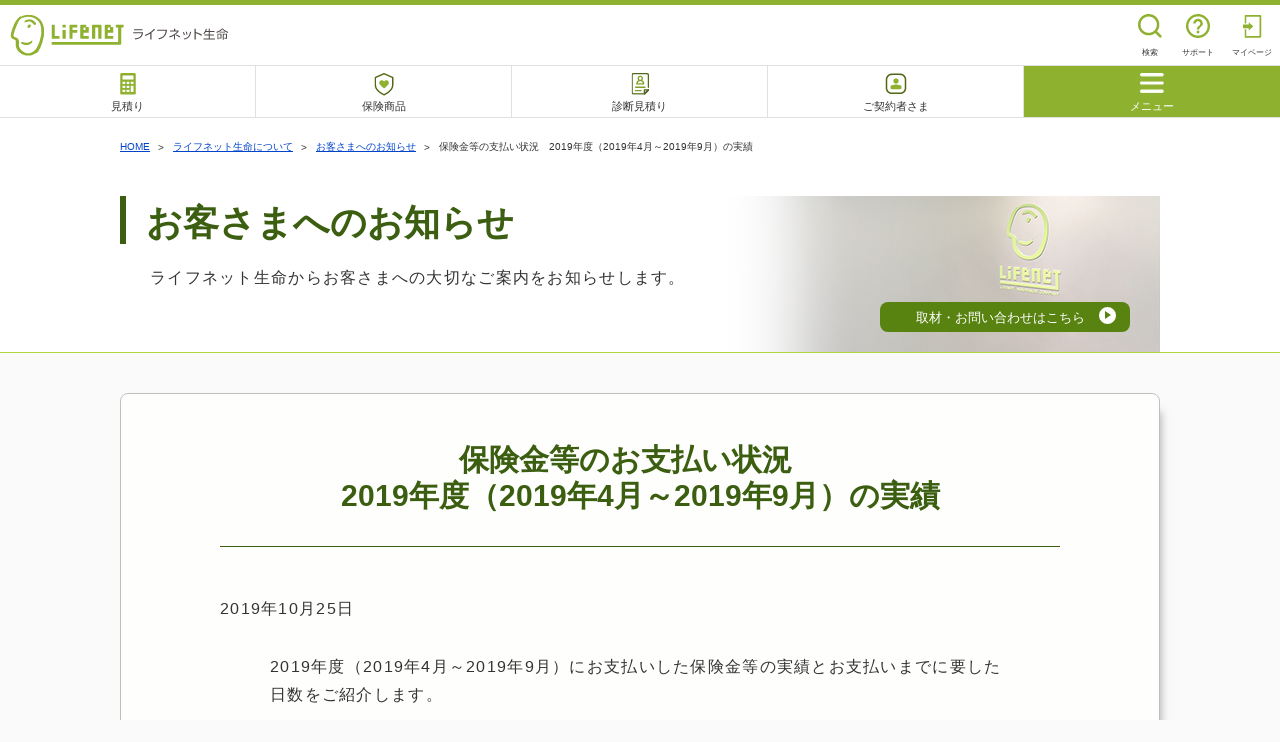

--- FILE ---
content_type: text/html; charset=UTF-8
request_url: https://www.lifenet-seimei.co.jp/profile/information/payment_2019_second_quarter.html
body_size: 30121
content:


  
















































<!DOCTYPE html>
<html lang="ja">
<head>

    <meta charset="utf-8">
    <meta name="viewport" content="width=device-width, initial-scale=1">
    <meta name="description" content="保険金等の支払い状況　2019年度（2019年4月～2019年9月）の実績 についてのページです。ライフネット生命からお客さまへの大切なご案内をお知らせします。">
    <meta name="format-detection" content="telephone=no, email=no">
    <meta name="apple-mobile-web-app-title" content="保険金等の支払い状況　2019年度（2019年4月～2019年9月）の実績 | お知らせ | ライフネット生命保険">
    <meta http-equiv="X-UA-Compatible" content="IE=edge">
    <meta name="robots" content="index,follow">

    <meta property="fb:app_id" content="269933539743172">
    <meta property="og:url" content="https://www.lifenet-seimei.co.jp/profile/information/payment_2019_second_quarter.html">
    <meta property="og:type" content="website">
    <meta property="og:title" content="保険金等の支払い状況　2019年度（2019年4月～2019年9月）の実績 | お知らせ | ライフネット生命保険">
    <meta property="og:image" content="https://www.lifenet-seimei.co.jp/shared/img/ogp/ci.png">
    <meta property="og:description" content="保険金等の支払い状況　2019年度（2019年4月～2019年9月）の実績 についてのページです。ライフネット生命からお客さまへの大切なご案内をお知らせします。">
    <meta property="og:site_name" content="ライフネット生命">
    <meta property="og:locale" content="ja_JP">

    <meta name="twitter:card" content="summary">
    <meta name="twitter:site" content="@lifenetter">
<title>保険金等の支払い状況　2019年度（2019年4月～2019年9月）の実績 | お知らせ | ライフネット生命保険</title>


    <link rel="icon" href="/favicon.ico">
    <link rel="apple-touch-icon" href="/shared/img/apple-touch-icon.png">

    <link rel="stylesheet" href="https://cdnjs.cloudflare.com/ajax/libs/twitter-bootstrap/4.6.2/css/bootstrap-reboot.min.css" integrity="sha512-Hvxqga90bvpEid1McCftiBMcfB8cPXI+TZR3GVf4KUdLu3NPx6/gPXSQTdY7AHaLLJDSJym6kOotc713b2D7gQ==" crossorigin="anonymous" referrerpolicy="no-referrer" />
    <link rel="stylesheet" href="/shared/css/utility.css?rev=20742104">


  <link rel="stylesheet" href="/libs/slick/css/slick.css?_rev=20742104">
  
  <link rel="stylesheet" href="/libs/slick/css/slick-theme.css?_rev=20742104">
  <link rel="stylesheet" href="/cms/profile/information/css/index.css?_rev=20742104">

    <script src="https://cdn-blocks.karte.io/b59bfc27d5bc3819865a03a5ecd0de66/builder.js"></script>
</head>

<body>
<div>

<link href="/shared/css/main_header.css?_rev=20742104" rel="stylesheet">

<link href="/shared/css/sp/header_footer_common.css?_rev=20742104" rel="stylesheet">

<header class="LNID1-Header-sp" id="header-sp" style="display:none">
  <div class="LNID1-Header-sp-bar" data-show="false">
    <h1 class="LNID1-Header-sp-bar__logo"><a href="//www.lifenet-seimei.co.jp/" data-prop44="header-sp_top"><img class="u-fiximg" src="/shared/img/img_logo.svg" alt="ライフネット生命" width="237" height="64"></a></h1>
    <div class="LNID1-Header-sp-bar-search js-lnid1-header-sp-search">
      <button class="LNID1-Header-sp-bar-search__btn js-lnid1-header-sp-search-toggle">
        <span class="LNID1-Header-sp-bar__ico">
          <svg xmlns="http://www.w3.org/2000/svg" width="32" height="32" viewBox="0 0 32 32" fill="none">
            <path d="M26.3741 27.64C26.2069 27.6408 26.0413 27.6085 25.8868 27.5448C25.7323 27.4811 25.592 27.3874 25.474 27.269L21.174 22.969C21.0564 22.8514 20.9631 22.7117 20.8995 22.5581C20.8359 22.4044 20.8031 22.2398 20.8031 22.0735C20.8031 21.9072 20.8359 21.7425 20.8995 21.5889C20.9631 21.4352 21.0564 21.2956 21.174 21.178C21.2916 21.0604 21.4312 20.9671 21.5849 20.9034C21.7385 20.8398 21.9032 20.8071 22.0695 20.8071C22.2359 20.8071 22.4005 20.8398 22.5542 20.9034C22.7078 20.9671 22.8475 21.0604 22.9651 21.178L27.2701 25.478C27.4472 25.6555 27.5677 25.8815 27.6162 26.1275C27.6648 26.3736 27.6393 26.6285 27.5429 26.86C27.4466 27.0915 27.2837 27.2891 27.0749 27.428C26.8661 27.5668 26.6208 27.6406 26.37 27.64" fill="#8FB130"/>
            <path d="M14.688 25.376C12.5741 25.376 10.5077 24.7492 8.75008 23.5747C6.99245 22.4003 5.62253 20.7311 4.81359 18.7781C4.00464 16.8251 3.79297 14.6762 4.20537 12.6029C4.61777 10.5297 5.63571 8.62515 7.13045 7.1304C8.62519 5.63566 10.5296 4.61775 12.6029 4.20535C14.6762 3.79296 16.8252 4.00468 18.7782 4.81363C20.7311 5.62258 22.4003 6.9924 23.5747 8.75003C24.7491 10.5077 25.376 12.5741 25.376 14.688C25.3728 17.5217 24.2458 20.2384 22.2421 22.2421C20.2384 24.2458 17.5217 25.3728 14.688 25.376ZM14.688 6.53299C13.0751 6.53299 11.4984 7.0113 10.1573 7.90738C8.81625 8.80346 7.771 10.0772 7.15376 11.5673C6.53653 13.0574 6.37505 14.697 6.68971 16.279C7.00438 17.8609 7.78106 19.314 8.92156 20.4545C10.0621 21.595 11.5151 22.3716 13.097 22.6863C14.6789 23.001 16.3187 22.8394 17.8088 22.2222C19.2989 21.605 20.5726 20.5597 21.4686 19.2187C22.3647 17.8776 22.843 16.3009 22.843 14.688C22.8407 12.5259 21.9807 10.4531 20.4519 8.92423C18.923 7.39538 16.8501 6.53537 14.688 6.53299Z" fill="#8FB130"/>
          </svg>
        </span>
        <span class="LNID1-Header-sp-bar__txt">検索</span>
      </button>
      <div class="LNID1-Header-sp-bar-search-popup js-lnid1-header-sp-search-popup">
        <div class="LNID1-Header-sp-bar-search-popup-sai js-lnid1-header-sp-search-popup-sai">
                    <div class="sai-embed">
            <div id="sai-search-box-app-header"></div>
          </div>
                  </div>
        <button class="LNID1-Header-sp-bar-search-popup__close js-lnid1-header-sp-search-popup-close"><span class="LNID1-Header-sp-bar-search-popup__ico"></span>閉じる</button>
      </div>
    </div>
    <button class="LNID1-Header-sp-bar__support js-lnid1-header-sp-support" data-prop44="header-sp_support_01_open">
      <span class="LNID1-Header-sp-bar__ico">
        <svg xmlns="http://www.w3.org/2000/svg" width="32" height="32" viewBox="0 0 32 32" fill="none">
          <path d="M17.1971 23.2002V20.7998H14.7967V23.2002H17.1971ZM4 16C4 18.3734 4.70379 20.6934 6.02236 22.6668C7.34094 24.6402 9.21508 26.1783 11.4078 27.0865C13.6005 27.9948 16.0133 28.2324 18.3411 27.7694C20.6689 27.3064 22.807 26.1635 24.4853 24.4853C26.1635 22.807 27.3064 20.6689 27.7694 18.3411C28.2324 16.0133 27.9948 13.6005 27.0865 11.4078C26.1783 9.21508 24.6402 7.34094 22.6668 6.02236C20.6934 4.70379 18.3734 4 16 4C12.8177 4.0011 9.76613 5.26574 7.51593 7.51593C5.26574 9.76613 4.0011 12.8177 4 16ZM6.40041 16C6.40041 14.1012 6.96348 12.245 8.01841 10.6662C9.07334 9.08736 10.5728 7.85683 12.327 7.13018C14.0813 6.40353 16.0117 6.21341 17.874 6.58385C19.7364 6.95429 21.447 7.86866 22.7897 9.21133C24.1324 10.554 25.0467 12.2647 25.4172 14.127C25.7876 15.9893 25.5975 17.9197 24.8709 19.674C24.1442 21.4283 22.9137 22.9277 21.3349 23.9826C19.756 25.0376 17.8999 25.6006 16.001 25.6006C13.4558 25.5973 11.0158 24.5848 9.21602 22.785C7.41627 20.9853 6.40371 18.5452 6.40041 16ZM11.2002 13.5996H13.6006C13.6137 12.9717 13.8723 12.374 14.3209 11.9346C14.7696 11.4952 15.3725 11.2491 16.0005 11.2491C16.6285 11.2491 17.2315 11.4952 17.6801 11.9346C18.1288 12.374 18.3873 12.9717 18.4004 13.5996C18.4004 16 14.8008 15.6997 14.8008 19.5996H17.1971C17.1971 16.8978 20.7967 16.5996 20.7967 13.5996C20.7967 12.3266 20.291 11.1058 19.3908 10.2056C18.4907 9.30548 17.2699 8.79979 15.9969 8.79979C14.7239 8.79979 13.503 9.30548 12.6029 10.2056C11.7028 11.1058 11.1971 12.3266 11.1971 13.5996H11.2002Z" fill="#8FB130"/>
        </svg>
      </span>
      <span class="LNID1-Header-sp-bar__txt">サポート</span>
    </button>
    <a class="LNID1-Header-sp-bar__mypage" href="https://secure.lifenet-seimei.co.jp/app/pages/direct/m0010_010" target="_blank" data-prop44="header-sp_app_02">
      <span class="LNID1-Header-sp-bar__ico">
        <svg xmlns="http://www.w3.org/2000/svg" width="32" height="32" viewBox="0 0 32 32" fill="none">
          <path d="M24.314 4.99992H9.47396C9.36575 4.99992 9.25863 5.02126 9.15865 5.06267C9.05868 5.10408 8.96783 5.16486 8.89132 5.24138C8.8148 5.31789 8.75414 5.40874 8.71273 5.50871C8.67132 5.60869 8.64999 5.71569 8.64999 5.8239V13.455H10.299V6.65495H23.49V26.03H10.299V19.2299H8.64999V26.8571C8.65025 27.0756 8.73721 27.2849 8.89169 27.4394C9.04616 27.5938 9.2555 27.6808 9.47396 27.6811H24.314C24.5327 27.6811 24.7424 27.5941 24.8971 27.4396C25.0517 27.2851 25.1387 27.0757 25.139 26.8571V5.82512C25.139 5.60632 25.0521 5.39634 24.8974 5.24162C24.7427 5.08691 24.5329 4.99992 24.314 4.99992Z" fill="#8FB130"/>
          <path d="M17.138 16.1841L12.964 12.3901C12.9475 12.3749 12.927 12.3647 12.9049 12.3611C12.8828 12.3574 12.8601 12.3603 12.8396 12.3694C12.8191 12.3784 12.8018 12.3933 12.7896 12.4121C12.7774 12.4309 12.7709 12.4527 12.771 12.4751V14.4812H7.20594C7.15131 14.4812 7.09895 14.5028 7.06031 14.5415C7.02168 14.5801 7.00001 14.6324 7.00001 14.687V17.987C7.00001 18.0417 7.02168 18.0942 7.06031 18.1328C7.09895 18.1714 7.15131 18.1931 7.20594 18.1931H12.771V20.1992C12.7709 20.2216 12.7774 20.2434 12.7896 20.2622C12.8018 20.281 12.8191 20.2959 12.8396 20.3049C12.8601 20.3139 12.8828 20.3166 12.9049 20.313C12.927 20.3093 12.9475 20.2993 12.964 20.2842L17.138 16.49C17.1594 16.4706 17.1765 16.4472 17.1882 16.4209C17.2 16.3945 17.2061 16.366 17.2061 16.3371C17.2061 16.3083 17.2 16.2797 17.1882 16.2534C17.1765 16.227 17.1594 16.2034 17.138 16.1841Z" fill="#8FB130"/>
        </svg>
      </span>
      <span class="LNID1-Header-sp-bar__txt">マイページ</span>
    </a>
  </div><!-- /.LNID1-Header-sp-bar -->
  
  <ul class="LNID1-Header-sp-nav">
    <li class="LNID1-Header-sp-nav-item">
      <a class="LNID1-Header-sp-nav-item__lnk" href="//www.lifenet-seimei.co.jp/plan/" data-prop44="header-sp_plan_02">
        <svg xmlns="http://www.w3.org/2000/svg" width="32" height="32" viewBox="0 -3 40 40" fill="none">
          <path d="M28.4214 33.895H11.5776C11.131 33.8945 10.7029 33.7168 10.3872 33.4008C10.0715 33.0849 9.89428 32.6571 9.89401 32.2104V7.78854C9.89454 7.34208 10.0725 6.91479 10.3882 6.59909C10.7038 6.28339 11.1311 6.10548 11.5776 6.10495H28.4214C28.8681 6.10521 29.2957 6.28242 29.6118 6.59811C29.9279 6.91381 30.1061 7.34182 30.1069 7.78854V32.2104C30.1061 32.6572 29.9278 33.085 29.6118 33.4008C29.2957 33.7167 28.8682 33.8945 28.4214 33.895ZM24.2749 22.5268C24.0794 22.5271 23.8917 22.6045 23.7534 22.7426C23.6151 22.8808 23.5371 23.0687 23.5366 23.2641V29.8745C23.5371 30.07 23.6151 30.2569 23.7534 30.395C23.8917 30.5331 24.0794 30.6105 24.2749 30.6108H26.3383C26.5336 30.6103 26.7199 30.5321 26.8579 30.394C26.9958 30.2559 27.0734 30.0697 27.0737 29.8745V23.2641C27.0734 23.0689 26.9958 22.8818 26.8579 22.7436C26.7199 22.6055 26.5336 22.5274 26.3383 22.5268H24.2749ZM18.7378 27.5796C18.6548 27.5794 18.5723 27.5958 18.4956 27.6274C18.4188 27.659 18.3493 27.7055 18.2905 27.7641C18.2317 27.8227 18.1857 27.8926 18.1538 27.9692C18.1219 28.0458 18.1051 28.1284 18.1049 28.2114V29.9809C18.1052 30.1486 18.1718 30.3097 18.2905 30.4282C18.4092 30.5467 18.5701 30.6128 18.7378 30.6128H21.2641C21.4315 30.6122 21.5922 30.5457 21.7104 30.4272C21.8287 30.3088 21.8947 30.1483 21.895 29.9809V28.2114C21.8947 28.0441 21.8277 27.8834 21.7094 27.7651C21.5912 27.6468 21.4314 27.5798 21.2641 27.5796H18.7378ZM13.4311 27.5796C13.2639 27.5798 13.1031 27.6468 12.9848 27.7651C12.8666 27.8834 12.8005 28.0441 12.8003 28.2114V29.9809C12.8005 30.1483 12.8666 30.3088 12.9848 30.4272C13.1031 30.5457 13.2638 30.6122 13.4311 30.6128H15.9565C16.1241 30.6125 16.2852 30.5457 16.4038 30.4272C16.5224 30.3088 16.5898 30.1486 16.5903 29.9809V28.2114C16.5898 28.0439 16.5224 27.8834 16.4038 27.7651C16.2851 27.6468 16.124 27.5796 15.9565 27.5796H13.4311ZM18.8628 22.4008C18.6955 22.4011 18.5357 22.4681 18.4174 22.5864C18.2992 22.7047 18.2322 22.8644 18.2319 23.0317V24.8012C18.2319 24.9687 18.2982 25.129 18.4165 25.2475C18.5348 25.366 18.6953 25.4328 18.8628 25.4331H21.1372C21.3047 25.4328 21.465 25.366 21.5835 25.2475C21.7019 25.1291 21.7687 24.9688 21.769 24.8012V23.0317C21.7685 22.8643 21.7019 22.7046 21.5835 22.5864C21.465 22.4681 21.3045 22.4011 21.1372 22.4008H18.8628ZM13.563 22.4008C13.3954 22.4008 13.2343 22.4671 13.1157 22.5854C12.997 22.7037 12.9307 22.8642 12.9301 23.0317V24.8012C12.9304 24.9689 12.997 25.129 13.1157 25.2475C13.2344 25.366 13.3952 25.4331 13.563 25.4331H15.8354C15.9185 25.4332 16.0008 25.4169 16.0776 25.3852C16.1544 25.3535 16.2239 25.3072 16.2827 25.2485C16.3415 25.1898 16.3876 25.1202 16.4194 25.0434C16.4512 24.9667 16.4682 24.8843 16.4682 24.8012V23.0317C16.4681 22.9487 16.4513 22.8671 16.4194 22.7905C16.3875 22.7139 16.3405 22.644 16.2817 22.5854C16.2229 22.5268 16.1534 22.4803 16.0766 22.4487C15.9999 22.4171 15.9184 22.4007 15.8354 22.4008H13.563ZM24.1723 17.2221C24.0894 17.222 24.0068 17.2383 23.9301 17.27C23.8535 17.3016 23.7838 17.3481 23.7251 17.4067C23.6664 17.4653 23.6201 17.5342 23.5883 17.6108C23.5566 17.6874 23.5395 17.77 23.5395 17.853V19.6216C23.5395 19.7045 23.5566 19.7871 23.5883 19.8637C23.6201 19.9404 23.6664 20.0102 23.7251 20.0688C23.7838 20.1274 23.8535 20.1739 23.9301 20.2055C24.0068 20.2372 24.0894 20.2535 24.1723 20.2534H26.4448C26.5277 20.2535 26.6103 20.2372 26.687 20.2055C26.7637 20.1739 26.8334 20.1274 26.8921 20.0688C26.9508 20.0102 26.997 19.9404 27.0288 19.8637C27.0606 19.7871 27.0766 19.7045 27.0766 19.6216V17.853C27.0766 17.77 27.0606 17.6874 27.0288 17.6108C26.997 17.5342 26.9508 17.4653 26.8921 17.4067C26.8334 17.3481 26.7637 17.3016 26.687 17.27C26.6103 17.2383 26.5277 17.222 26.4448 17.2221H24.1723ZM18.8657 17.2221C18.6983 17.2221 18.5377 17.2884 18.4194 17.4067C18.3011 17.525 18.2348 17.6856 18.2348 17.853V19.6216C18.2348 19.7889 18.3011 19.9495 18.4194 20.0678C18.5377 20.1862 18.6983 20.2534 18.8657 20.2534H21.1401C21.3075 20.2534 21.4679 20.1861 21.5864 20.0678C21.7049 19.9495 21.7717 19.789 21.7719 19.6216V17.853C21.7717 17.6856 21.7049 17.525 21.5864 17.4067C21.4679 17.2884 21.3075 17.2221 21.1401 17.2221H18.8657ZM13.5659 17.2221C13.4829 17.222 13.4004 17.2383 13.3237 17.27C13.247 17.3016 13.1774 17.3481 13.1186 17.4067C13.0598 17.4653 13.0138 17.5342 12.9819 17.6108C12.95 17.6874 12.9332 17.77 12.9331 17.853V19.6216C12.9332 19.7045 12.95 19.7871 12.9819 19.8637C13.0138 19.9404 13.0598 20.0102 13.1186 20.0688C13.1774 20.1274 13.247 20.1739 13.3237 20.2055C13.4004 20.2372 13.4829 20.2535 13.5659 20.2534H15.8383C15.9213 20.2535 16.0028 20.2372 16.0796 20.2055C16.1563 20.1739 16.2268 20.1274 16.2856 20.0688C16.3444 20.0102 16.3905 19.9404 16.4223 19.8637C16.4542 19.7871 16.471 19.7045 16.4712 19.6216V17.853C16.471 17.77 16.4542 17.6874 16.4223 17.6108C16.3905 17.5342 16.3444 17.4653 16.2856 17.4067C16.2268 17.3481 16.1563 17.3016 16.0796 17.27C16.0028 17.2383 15.9213 17.222 15.8383 17.2221H13.5659ZM13.6499 9.39011C13.4266 9.39011 13.2122 9.47854 13.0542 9.6362C12.8961 9.79386 12.8076 10.0077 12.8071 10.2309V13.601C12.8076 13.8243 12.8961 14.0381 13.0542 14.1958C13.2122 14.3534 13.4266 14.4419 13.6499 14.4419H26.3647C26.5879 14.4419 26.8024 14.3534 26.9604 14.1958C27.1185 14.0381 27.2079 13.8243 27.2085 13.601V10.2309C27.2077 10.0078 27.1184 9.7938 26.9604 9.6362C26.8024 9.4786 26.5879 9.39037 26.3647 9.39011H13.6499Z" fill="#8FB130"/>
        </svg>
        <span class="LNID1-Header-sp-nav-item__txt">見積り</span>
      </a>
    </li>
    <li class="LNID1-Header-sp-nav-item">
      <a class="LNID1-Header-sp-nav-item__lnk" href="//www.lifenet-seimei.co.jp/product/" data-prop44="header-sp_product_02">
        <svg xmlns="http://www.w3.org/2000/svg" width="32" height="32" viewBox="0 -3 40 40" fill="none">
          <path d="M20.0691 35.1006C19.9429 35.1005 19.818 35.0739 19.7028 35.0225C17.6558 34.0624 15.7205 32.8805 13.9316 31.498C12.3896 30.336 11.0321 28.9475 9.9053 27.3796C8.70979 25.7577 8.04437 23.8061 8 21.7916V11.8641C8.00005 11.6898 8.05065 11.5192 8.14568 11.373C8.2407 11.2268 8.37607 11.1113 8.53539 11.0404L19.7049 6.07776C19.8202 6.02649 19.945 6 20.0712 6C20.1974 6 20.3222 6.02649 20.4376 6.07776L31.6006 11.0415C31.7599 11.1123 31.8953 11.2279 31.9903 11.374C32.0853 11.5202 32.1359 11.6908 32.136 11.8652V21.7916C32.0925 23.8076 31.427 25.7608 30.2307 27.384C29.1038 28.9519 27.7464 30.3404 26.2044 31.5024C24.4155 32.8849 22.4801 34.0668 20.4332 35.0269C20.3183 35.0765 20.1943 35.1016 20.0691 35.1006ZM9.80234 12.4504V21.7916C9.84821 23.4407 10.4015 25.0355 11.3868 26.3587C12.4101 27.7747 13.641 29.0283 15.0381 30.0772C16.6079 31.2825 18.2931 32.3294 20.0691 33.2028C21.854 32.3231 23.5472 31.2685 25.1239 30.0544C26.5145 29.0072 27.7393 27.7561 28.7567 26.3435C29.7356 25.0234 30.2853 23.4344 30.3315 21.7916V12.4504L20.0647 7.88769L9.80234 12.4504Z" fill="#526717"/>
          <path d="M20.727 16.3228L20.0702 16.9785L19.4134 16.3228C18.7951 15.7055 17.957 15.3587 17.0833 15.3587C16.2095 15.3587 15.3715 15.7055 14.7531 16.3228C14.1358 16.9412 13.789 17.7792 13.789 18.653C13.789 19.5267 14.1358 20.3648 14.7531 20.9831L19.1132 25.3432C19.3672 25.597 19.7116 25.7396 20.0707 25.7396C20.4298 25.7396 20.7742 25.597 21.0283 25.3432L25.3883 20.9831C26.0057 20.3648 26.3524 19.5267 26.3524 18.653C26.3524 17.7792 26.0057 16.9412 25.3883 16.3228C24.77 15.7051 23.9317 15.3582 23.0576 15.3582C22.1836 15.3582 21.3453 15.7051 20.727 16.3228Z" fill="#8FB130"/>
        </svg>
        <span class="LNID1-Header-sp-nav-item__txt">保険商品</span>
      </a>
    </li>
    <li class="LNID1-Header-sp-nav-item">
      <a class="LNID1-Header-sp-nav-item__lnk" href="//www.lifenet-seimei.co.jp/plan/main/simulator/?advice-mode=TRUE" data-prop44="header-sp_start_01">
        <svg width="32" height="32" viewBox="0 -3 40 40" fill="none" xmlns="http://www.w3.org/2000/svg">
          <g clip-path="url(#clip0_6_316)">
          <path d="M26.4999 25.2496H14.2501C14.018 25.2496 13.7955 25.1574 13.6315 24.9933C13.4674 24.8293 13.3752 24.6068 13.3752 24.3747C13.3752 24.1427 13.4674 23.9202 13.6315 23.7561C13.7955 23.592 14.018 23.4999 14.2501 23.4999H26.4999C26.7319 23.4999 26.9544 23.592 27.1185 23.7561C27.2826 23.9202 27.3747 24.1427 27.3747 24.3747C27.3747 24.6068 27.2826 24.8293 27.1185 24.9933C26.9544 25.1574 26.7319 25.2496 26.4999 25.2496Z" fill="#819F2B"/>
          <path d="M21.2498 29.6248H14.2472C14.0152 29.6248 13.7926 29.5326 13.6286 29.3686C13.4645 29.2045 13.3723 28.982 13.3723 28.7499C13.3723 28.5179 13.4645 28.2954 13.6286 28.1313C13.7926 27.9673 14.0152 27.8751 14.2472 27.8751H21.2498C21.4818 27.8751 21.7044 27.9673 21.8684 28.1313C22.0325 28.2954 22.1247 28.5179 22.1247 28.7499C22.1247 28.982 22.0325 29.2045 21.8684 29.3686C21.7044 29.5326 21.4818 29.6248 21.2498 29.6248Z" fill="#819F2B"/>
          <path d="M25.625 34.0029C25.4511 34.0041 25.2808 33.9534 25.1358 33.8574C24.9909 33.7613 24.8778 33.6242 24.8111 33.4636C24.7444 33.303 24.727 33.1262 24.7613 32.9557C24.7956 32.7852 24.8799 32.6288 25.0034 32.5064L30.2535 27.2564C30.4188 27.091 30.6431 26.9981 30.877 26.9981C31.1109 26.9981 31.3352 27.091 31.5005 27.2564C31.6659 27.4217 31.7588 27.646 31.7588 27.8799C31.7588 28.1138 31.6659 28.338 31.5005 28.5034L26.2505 33.7535C26.1687 33.8347 26.0717 33.899 25.965 33.9426C25.8584 33.9862 25.7441 34.0083 25.6289 34.0077L25.625 34.0029Z" fill="#38004D"/>
          <path d="M30.8713 25.2505C31.1033 25.2505 31.3258 25.1584 31.4899 24.9943C31.6539 24.8302 31.7461 24.6077 31.7461 24.3757V8.62455C31.7461 7.92914 31.4701 7.26216 30.9787 6.77007C30.4874 6.27798 29.8208 6.00102 29.1254 6H11.6246C10.9285 6 10.2609 6.27651 9.76871 6.76871C9.27651 7.26091 9 7.92848 9 8.62455V31.3755C9 31.7201 9.06789 32.0614 9.19978 32.3798C9.33168 32.6982 9.525 32.9876 9.76871 33.2313C10.0124 33.475 10.3018 33.6683 10.6202 33.8002C10.9386 33.9321 11.2799 34 11.6246 34H25.625C25.8569 33.9967 26.0789 33.9059 26.2466 33.7458L31.4967 28.4957C31.6203 28.3734 31.7046 28.2169 31.7388 28.0465C31.7731 27.876 31.7557 27.6991 31.689 27.5385C31.6223 27.3779 31.5093 27.2408 31.3643 27.1448C31.2193 27.0487 31.049 26.9981 30.8751 26.9993H25.625C25.393 26.9993 25.1705 27.0915 25.0064 27.2555C24.8424 27.4196 24.7502 27.6421 24.7502 27.8741V32.2493H11.6246C11.3925 32.2493 11.17 32.1572 11.0059 31.9931C10.8419 31.829 10.7497 31.6065 10.7497 31.3745V8.62455C10.7497 8.39253 10.8419 8.17 11.0059 8.00594C11.17 7.84187 11.3925 7.7497 11.6246 7.7497H29.1254C29.3574 7.7497 29.5799 7.84187 29.744 8.00594C29.9081 8.17 30.0002 8.39253 30.0002 8.62455V24.3747C30 24.6063 30.0915 24.8284 30.2548 24.9926C30.418 25.1568 30.6397 25.2495 30.8713 25.2505ZM26.496 28.7509H28.7618L26.496 31.0167V28.7509Z" fill="#526717"/>
          <path d="M15.1249 20.0005C15.1249 20.2325 15.2171 20.455 15.3811 20.6191C15.5452 20.7832 15.7677 20.8753 15.9998 20.8753H24.7502C24.9822 20.8753 25.2047 20.7832 25.3688 20.6191C25.5329 20.455 25.625 20.2325 25.625 20.0005C25.6238 19.0613 25.3706 18.1397 24.8919 17.3317C24.4133 16.5237 23.7266 15.8589 22.9036 15.4066C23.3778 14.9111 23.6961 14.2874 23.8188 13.6126C23.9416 12.9379 23.8634 12.242 23.594 11.6113C23.3247 10.9806 22.876 10.443 22.3037 10.0651C21.7314 9.6872 21.0608 9.48575 20.375 9.48575C19.6892 9.48575 19.0185 9.6872 18.4462 10.0651C17.8739 10.443 17.4252 10.9806 17.1559 11.6113C16.8865 12.242 16.8084 12.9379 16.9311 13.6126C17.0539 14.2874 17.3721 14.9111 17.8463 15.4066C17.0233 15.8589 16.3367 16.5237 15.858 17.3317C15.3793 18.1397 15.1262 19.0613 15.1249 20.0005ZM18.6253 12.9978C18.6253 12.6518 18.7279 12.3135 18.9201 12.0258C19.1124 11.738 19.3857 11.5138 19.7054 11.3813C20.0251 11.2489 20.3769 11.2142 20.7163 11.2818C21.0557 11.3493 21.3675 11.5159 21.6122 11.7606C21.8569 12.0053 22.0235 12.3171 22.091 12.6565C22.1586 12.9959 22.1239 13.3477 21.9915 13.6674C21.859 13.9871 21.6348 14.2604 21.3471 14.4527C21.0593 14.6449 20.721 14.7475 20.375 14.7475C19.9113 14.7475 19.4665 14.5635 19.1384 14.2357C18.8103 13.908 18.6258 13.4635 18.6253 12.9998V12.9978ZM20.375 16.504C21.1494 16.505 21.9016 16.7628 22.5138 17.237C23.126 17.7113 23.5637 18.3751 23.7583 19.1247H16.9859C17.1807 18.3742 17.6193 17.7096 18.2327 17.2353C18.8461 16.761 19.5996 16.5037 20.375 16.504Z" fill="#819F2B"/>
          </g>
          <defs>
          <clipPath id="clip0_6_316">
          <rect width="22.7547" height="28" fill="white" transform="translate(9 6)"/>
          </clipPath>
          </defs>
        </svg>
        <span class="LNID1-Header-sp-nav-item__txt">診断見積り</span>
      </a>
    </li>
    <li class="LNID1-Header-sp-nav-item">
      <a class="LNID1-Header-sp-nav-item__lnk" href="//www.lifenet-seimei.co.jp/customer/" data-prop44="header-sp_customer_02">
        <svg xmlns="http://www.w3.org/2000/svg" width="32" height="32" viewBox="0 -3 40 40" fill="none">
          <path d="M25.447 6.72501H14.554C12.4784 6.72765 10.4886 7.55334 9.02099 9.02099C7.55334 10.4886 6.72765 12.4784 6.72501 14.554V25.447C6.72792 27.5224 7.55372 29.5119 9.02134 30.9794C10.489 32.4468 12.4786 33.2724 14.554 33.275H25.447C27.5222 33.2721 29.5116 32.4464 30.979 30.979C32.4464 29.5116 33.2721 27.5222 33.275 25.447V14.554C33.2724 12.4786 32.4468 10.489 30.9794 9.02134C29.5119 7.55372 27.5224 6.72792 25.447 6.72501ZM31.234 25.447C31.2306 26.9808 30.6198 28.4507 29.5352 29.5352C28.4507 30.6198 26.9808 31.2306 25.447 31.234H14.554C13.0203 31.2306 11.5503 30.6198 10.4658 29.5352C9.38124 28.4507 8.77044 26.9808 8.76701 25.447V14.554C8.77044 13.0203 9.38124 11.5503 10.4658 10.4658C11.5503 9.38124 13.0203 8.77044 14.554 8.76701H25.447C26.9808 8.77044 28.4507 9.38124 29.5352 10.4658C30.6198 11.5503 31.2306 13.0203 31.234 14.554V25.447Z" fill="#526717"/>
          <path d="M20.001 19.82C21.9014 19.82 23.442 18.2794 23.442 16.379C23.442 14.4786 21.9014 12.938 20.001 12.938C18.1006 12.938 16.56 14.4786 16.56 16.379C16.56 18.2794 18.1006 19.82 20.001 19.82Z" fill="#8FB130"/>
          <path d="M25.802 22C22.0708 20.5523 17.9332 20.5523 14.202 22C13.828 22.1439 13.5067 22.3983 13.2809 22.7293C13.0551 23.0603 12.9355 23.4523 12.938 23.853V25.07C12.9377 25.3317 12.9891 25.5909 13.0891 25.8328C13.1891 26.0746 13.3358 26.2944 13.5208 26.4795C13.7058 26.6646 13.9255 26.8114 14.1673 26.9115C14.4091 27.0117 14.6683 27.0631 14.93 27.063H25.071C25.3326 27.0631 25.5917 27.0117 25.8335 26.9116C26.0752 26.8116 26.2949 26.6649 26.4799 26.4799C26.6649 26.2949 26.8116 26.0752 26.9116 25.8335C27.0117 25.5917 27.0631 25.3326 27.063 25.071V23.853C27.0658 23.4526 26.9466 23.0609 26.7214 22.7299C26.4961 22.3989 26.1754 22.1443 25.802 22Z" fill="#8FB130"/>
        </svg>
        <span class="LNID1-Header-sp-nav-item__txt">ご契約者さま</span>
      </a>
    </li>
    <li class="LNID1-Header-sp-nav-item LNID1-Header-sp-nav-item--menu">
      <a class="LNID1-Header-sp-nav-item__lnk LNID1-Header-sp-nav-item__lnk--menu js-lnid1-header-sp-open" href="javascript:void(0)" data-prop44="header-sp_open">
        <span class="LNID1-Header-sp-nav-item__ico"><img src="/shared/img/ico_burger.png" alt="" width="24" height="20"></span><span class="LNID1-Header-sp-nav-item__txt">メニュー</span>
      </a>
      <a class="LNID1-Header-sp-nav-item__lnk LNID1-Header-sp-nav-item__lnk--close js-lnid1-header-sp-close" data-prop44="header-sp_close">
        <span class="LNID1-Header-sp-nav-item__ico"><img src="/shared/img/ico_close.png" alt="" loading="lazy" width="24" height="24"></span><span class="LNID1-Header-sp-nav-item__txt">閉じる</span>
      </a>
    </li>
  </ul><!-- /.LNID1-Header-sp-nav -->

  <div class="LNID1-Header-sp-support-backdrop js-lnid1-header-sp-support-close" data-type="backdrop"></div>
  <div class="LNID1-Header-sp-support js-lnid1-header-sp-support-popup" data-show="false">
    <div class="LNID1-Header-sp-support-header">
      <p class="LNID1-Header-sp-support__ttl">サポート</p>
      <button class="LNID1-Header-sp-support__close js-lnid1-header-sp-support-close">閉じる</button>
    </div>
    <div class="LNID1-Header-sp-support-body">
      <ul class="LNID1-Header-sp-support-list">
        <li class="LNID1-Header-sp-support-item">
          <a class="LNID1-Header-sp-support-item-lnk" href="https://www.lifenet-seimei.co.jp/cc_consulting/#consult-02" data-prop44="header-sp_support_chat02">
            <div class="LNID1-Header-sp-support-item-lnk__ico"><img src="/shared/img/header_chat_ico.png" alt="" loading="lazy" width="40" height="34"></div>
            <span class="LNID1-Header-sp-support-item-lnk__txt">チャットサポート</span>
          </a>
        </li>
        <li class="LNID1-Header-sp-support-item js-lnid1-header-sp-support-call">
          <a class="LNID1-Header-sp-support-item-lnk" href="javascript:void(0)" data-prop44="header-sp_support_tel02">
            <div class="LNID1-Header-sp-support-item-lnk__ico"><img src="/shared/img/ico_call.png" alt="" loading="lazy" width="32" height="31"></div>
            <span class="LNID1-Header-sp-support-item-lnk__txt">電話で相談</span>
          </a>
        </li>
        <li class="LNID1-Header-sp-support-item">
          <a class="LNID1-Header-sp-support-item-lnk" href="https://frm.lifenet-seimei.co.jp/reserve/" data-prop44="header-sp_support_02">
            <div class="LNID1-Header-sp-support-item-lnk__ico"><img src="/shared/img/ico_calendar.png" alt="" loading="lazy" width="30" height="32"></div>
            <span class="LNID1-Header-sp-support-item-lnk__txt">相談予約</span>
          </a>
        </li>
        <li class="LNID1-Header-sp-support-item">
          <a class="LNID1-Header-sp-support-item-lnk" href="https://www.faq.lifenet-seimei.co.jp/" rel="help" data-prop44="header-sp_support_faq">
            <div class="LNID1-Header-sp-support-item-lnk__ico"><img src="/shared/img/ico_faq.png" alt="" loading="lazy" width="32" height="32"></div>
            <span class="LNID1-Header-sp-support-item-lnk__txt">よくあるご質問</span>
          </a>
        </li>
      </ul>
    </div>
  </div><!-- /.LNID1-Header-sp-support -->

  <div class="LNID1-Header-sp-modal-backdrop js-lnid1-header-sp-modal-backdrop js-lnid1-header-sp-modal-close" data-type="backdrop"></div>

  <div class="LNID1-Header-sp-modal" id="lnid1-header-sp-modal-call">
    <div class="LNID1-Header-sp-modal-header">
      <button class="LNID1-Header-sp-modal-header__close js-lnid1-header-sp-modal-close">閉じる</button>
    </div>
    <div class="LNID1-Header-sp-modal-body">
      <p class="LNID1-Header-sp-modal__ttl">お電話でのお問い合わせ</p>
      <p class="LNID1-Header-sp-modal__time js-krt-forecast-update-time"></p>

      <div class="LNID1-Header-sp-call">
        <div class="LNID1-Header-sp-call-item js-krt-lnid1-header-sp-call">
          <div class="js-krt-call--default">
            <div class="LNID1-Header-sp-call-box">
              <a class="LNID1-Header-sp-call__target js-lnid1-header-sp-modal-close" href="tel:0120205566" data-prop44="header-sp_support_tel_consideration">
                <strong>ご検討中</strong><br>のお客さま
              </a>
            </div>
          </div>
          <div class="LNID1-Header-sp-hidden js-krt-call--active">
            <div class="LNID1-Header-sp-call-box LNID1-Header-sp-call-box--active">
              <a class="LNID1-Header-sp-call__target js-lnid1-header-sp-modal-close" href="tel:0120205566" data-prop44="header-sp_support_tel_consideration">
                <strong>ご検討中</strong><br>のお客さま
              </a>
            </div>
          </div>
          <div class="LNID1-Header-sp-hidden js-krt-call--inactive">
            <div class="LNID1-Header-sp-call-box LNID1-Header-sp-call-box--inactive">
              <div class="LNID1-Header-sp-call__target">
                <strong>ご検討中</strong><br>のお客さま
              </div>
              <div class="LNID1-Header-sp-call-stt"><span class="LNID1-Header-sp-call-stt__txt">ただ今、営業時間外です</span></div>
            </div>
          </div>
        </div>

        <div class="LNID1-Header-sp-call-item js-krt-lnid1-header-sp-call">
          <div class="js-krt-call--default">
            <div class="LNID1-Header-sp-call-box">
              <a class="LNID1-Header-sp-call__target js-lnid1-header-sp-modal-close" href="tel:0120205566" data-prop44="header-sp_support_tel_customer">
                <strong>ご契約中</strong><br>のお客さま
              </a>
            </div>
          </div>
          <div class="LNID1-Header-sp-hidden js-krt-call--active">
            <div class="LNID1-Header-sp-call-box LNID1-Header-sp-call-box--active">
              <a class="LNID1-Header-sp-call__target js-lnid1-header-sp-modal-close" href="tel:0120205566" data-prop44="header-sp_support_tel_customer">
                <strong>ご契約中</strong><br>のお客さま
              </a>
            </div>
          </div>
          <div class="LNID1-Header-sp-hidden js-krt-call--inactive">
            <div class="LNID1-Header-sp-call-box LNID1-Header-sp-call-box--inactive">
              <div class="LNID1-Header-sp-call__target">
                <strong>ご契約中</strong><br>のお客さま
              </div>
              <div class="LNID1-Header-sp-call-stt"><span class="LNID1-Header-sp-call-stt__txt">ただ今、営業時間外です</span></div>
            </div>
          </div>
        </div>

        <div class="LNID1-Header-sp-call-item js-krt-lnid1-header-sp-call">
          <div class="js-krt-call--default">
            <div class="LNID1-Header-sp-call-box">
              <a class="LNID1-Header-sp-call__target js-lnid1-header-sp-modal-close" href="tel:0120205566" data-prop44="header-sp_support_tel_procedure">
                <strong>申込手続き中</strong><br>のお客さま
              </a>
            </div>
          </div>
          <div class="LNID1-Header-sp-hidden js-krt-call--active">
            <div class="LNID1-Header-sp-call-box LNID1-Header-sp-call-box--active">
              <a class="LNID1-Header-sp-call__target js-lnid1-header-sp-modal-close" href="tel:0120205566" data-prop44="header-sp_support_tel_procedure">
                <strong>申込手続き中</strong><br>のお客さま
              </a>
            </div>
          </div>
          <div class="LNID1-Header-sp-hidden js-krt-call--inactive">
            <div class="LNID1-Header-sp-call-box LNID1-Header-sp-call-box--inactive">
              <div class="LNID1-Header-sp-call__target">
                <strong>申込手続き中</strong><br>のお客さま
              </div>
              <div class="LNID1-Header-sp-call-stt"><span class="LNID1-Header-sp-call-stt__txt">ただ今、営業時間外です</span></div>
            </div>
          </div>
        </div>

        <div class="LNID1-Header-sp-call-item js-krt-lnid1-header-sp-call">
          <div class="js-krt-call--default">
            <div class="LNID1-Header-sp-call-box">
              <a class="LNID1-Header-sp-call__target js-lnid1-header-sp-modal-close" href="tel:0120717991" data-prop44="header-sp_support_tel_payment">
                <strong>保険金・給付金</strong><br>のお問い合わせ
              </a>
            </div>
          </div>
          <div class="LNID1-Header-sp-hidden js-krt-call--active">
            <div class="LNID1-Header-sp-call-box LNID1-Header-sp-call-box--active">
              <a class="LNID1-Header-sp-call__target js-lnid1-header-sp-modal-close" href="tel:0120717991" data-prop44="header-sp_support_tel_payment">
                <strong>保険金・給付金</strong><br>のお問い合わせ
              </a>
            </div>
          </div>
          <div class="LNID1-Header-sp-hidden js-krt-call--inactive">
            <div class="LNID1-Header-sp-call-box LNID1-Header-sp-call-box--inactive">
              <div class="LNID1-Header-sp-call__target">
                <strong>保険金・給付金</strong><br>のお問い合わせ
              </div>
              <div class="LNID1-Header-sp-call-stt"><span class="LNID1-Header-sp-call-stt__txt">ただ今、営業時間外です</span></div>
            </div>
          </div>
        </div>
      </div>

      <ul class="LNID1-Header-sp-modal-note">
        <li class="LNID1-Header-sp-modal-note__item">保険金・給付金のお問い合わせは、平日9時～17時30分です。（年末年始、土日祝は除く）</li>
        <li class="LNID1-Header-sp-modal-note__item">上記以外のお問い合わせは、平日9時～20時 土日祝9時～18時（年末年始は除く）です。<br>日・祝は保険相談のみの受付となります。</li>
        <li class="LNID1-Header-sp-modal-note__item">お電話の内容はお客さまからのご質問やご要望などを正確に把握するため、通話内容を録音しておりますので、あらかじめご了承ください。</li>
        <li class="LNID1-Header-sp-modal-note__item">ご契約内容についてのお問い合わせ・お申し出は、お手元に証券番号をご準備のうえ、契約者本人もしくは「かぞく登録制度」の登録家族の方よりお願いいたします。</li>
      </ul>
    </div>
    <div class="LNID1-Header-sp-modal-footer">
      <button class="LNID1-Header-sp-modal-footer__close js-lnid1-header-sp-modal-close">閉じる</button>
    </div>
  </div><!-- /.LNID1-Header-sp-modal -->

  <div class="LNID1-Header-sp-float" id="float-nav-sp">
    <ul class="LNID1-Header-sp-float-list">
      <li class="LNID1-Header-sp-float-category" data-show="false" data-category="plan">
        <a class="LNID1-Header-sp-float-category__btn" href="javascript:void(0)" data-prop44="header-sp-float_plan">
          <img class="LNID1-Header-sp-float-category__ico" src="/shared/img/ico_footer_float_plan.svg" alt="" loading="lazy" width="18" height="24">
          <span class="LNID1-Header-sp-float-category__txt">見積り</span>
        </a>
      </li>
      <li class="LNID1-Header-sp-float-category" data-show="false" data-category="product">
        <a class="LNID1-Header-sp-float-category__btn" href="javascript:void(0)" data-prop44="header-sp-float_product">
          <img class="LNID1-Header-sp-float-category__ico" src="/shared/img/ico_footer_float_product.svg" alt="" loading="lazy" width="21" height="24">
          <span class="LNID1-Header-sp-float-category__txt">保険商品</span>
        </a>
      </li>
      <li class="LNID1-Header-sp-float-category" data-show="false" data-category="choice">
        <a class="LNID1-Header-sp-float-category__btn" href="javascript:void(0)" data-prop44="header-sp-float_choice">
          <img class="LNID1-Header-sp-float-category__ico" src="/shared/img/ico_footer_float_choice.svg" alt="" loading="lazy" width="24" height="24">
          <span class="LNID1-Header-sp-float-category__txt">選び方</span>
        </a>
      </li>
      <li class="LNID1-Header-sp-float-category" data-show="false" data-category="support">
        <a class="LNID1-Header-sp-float-category__btn" href="javascript:void(0)" data-prop44="header-sp-float_support">
          <img class="LNID1-Header-sp-float-category__ico" src="/shared/img/ico_footer_float_support.svg" alt="" loading="lazy" width="24" height="24">
          <span class="LNID1-Header-sp-float-category__txt">サポート</span>
        </a>
      </li>
      <li class="LNID1-Header-sp-float-category LNID1-Header-sp-float-category--type01" data-show="false" data-category="contract">
        <a class="LNID1-Header-sp-float-category__btn" href="javascript:void(0)" data-prop44="header-sp-float_contract">
          <img class="LNID1-Header-sp-float-category__ico LNID1-Header-sp-float-category__ico--active" src="/shared/img/ico_contract_active.svg" alt="" loading="lazy" width="66" height="63">  
          <img class="LNID1-Header-sp-float-category__ico LNID1-Header-sp-float-category__ico--inactive" src="/shared/img/ico_contract_inactive.svg" alt="" loading="lazy" width="66" height="63">  
          <span class="LNID1-Header-sp-float-category__txt">契約内容<br>確認・変更</span>
        </a>
      </li>
      <li class="LNID1-Header-sp-float-category LNID1-Header-sp-float-category--type01" data-show="false" data-category="claim">
        <a class="LNID1-Header-sp-float-category__btn" href="javascript:void(0)" data-prop44="header-sp-float_claim">
          <img class="LNID1-Header-sp-float-category__ico LNID1-Header-sp-float-category__ico--active" src="/shared/img/ico_claim_active.svg" alt="" loading="lazy" width="66" height="63">  
          <img class="LNID1-Header-sp-float-category__ico LNID1-Header-sp-float-category__ico--inactive" src="/shared/img/ico_claim_inactive.svg" alt="" loading="lazy" width="66" height="63">  
          <span class="LNID1-Header-sp-float-category__txt">保険金・給付金<br>の請求</span>
        </a>
      </li>
    </ul>
    <div class="LNID1-Header-sp-float-backdrop js-lnid1-header-sp-float-close" data-type="backdrop"></div>
    <div class="LNID1-Header-sp-float-content" id="Toggle-float">
      <button class="LNID1-Header-sp-float-content__close js-lnid1-header-sp-float-close" type="button">閉じる</button>
      <div class="LNID1-Header-sp-float-content-item" data-for="plan">
        <ul class="LNID1-Header-sp-float-support-plan">
          <li class="LNID1-Header-sp-float-support-plan-item">
            <a class="LNID1-Header-sp-float-support-plan__lnk" href="//www.lifenet-seimei.co.jp/plan/main/simulator/?advice-mode=TRUE" data-prop44="header-float-sp_start">
              <img class="LNID1-Header-sp-float-support-plan-item__ico" src="/shared/img/ico_advice02.svg" alt="" loading="lazy" width="36" height="52">
              <span class="LNID1-Header-sp-float-support-plan-item__txt">自分に合った<br>保険プランを診断できる</span>
              <span>診断見積り</span>
            </a>
          </li>
          <li class="LNID1-Header-sp-float-support-plan-item">
            <a class="LNID1-Header-sp-float-support-plan__lnk js-myplan-lnk" href="javascript:void(0)" data-prop44="header-float-sp_plan-main-myplan">
              <img class="LNID1-Header-sp-float-support-plan-item__ico" src="/shared/img/ico_myplan.svg" alt="" loading="lazy" width="36" height="52">
              <span class="LNID1-Header-sp-float-support-plan-item__txt">見積り結果を<br>保存して比較できる</span>
              <span>マイプラン</span>
            </a>
          </li>
        </ul>
        <a class="LNID1-Header-sp-float-plan-btn" href="//www.lifenet-seimei.co.jp/plan/" data-prop44="header-float-sp_plan">
          <img class="LNID1-Header-sp-float-plan-btn__ico" src="/shared/img/img_float_plan_btn.svg" alt="＼あなたの保険料はいくら／無料で10秒見積り" loading="lazy" width="341" height="90">
        </a>
      </div><!-- /.LNID1-Header-sp-float-content-item -->

      <div class="LNID1-Header-sp-float-content-item LNID1-Header-sp-float-content-item--custom" data-for="product">
        <div class="LNID1-Header-sp-float__cap LNID1-Header-sp-float__cap">保険商品</div>
        <div class="LNID1-Header-sp-float-head">
          <a class="LNID1-Header-sp-float-head__lnk" href="//www.lifenet-seimei.co.jp/product/" data-prop44="header-float-sp_product">保険商品一覧</a>
        </div>
        <ul class="LNID1-Header-sp-float-product">
          <li class="LNID1-Header-sp-float-product-item LNID1-Header-sp-float-product-item--life">
            <a class="LNID1-Header-sp-float-product-item-lnk" href="//www.lifenet-seimei.co.jp/product/life/" data-prop44="header-float-sp_product-life">
              <img class="LNID1-Header-sp-float-product-item-lnk__ico" src="/shared/img/logo_product_life.png?_rev=001" alt="" decoding="async" fetchpriority="low" height="64" loading="lazy" width="64">
              <div class="LNID1-Header-sp-float-product-item-lnk-logo">
                <p class="LNID1-Header-sp-float-product-item-lnk-logo__txt">死亡保険</p>
                <p class="LNID1-Header-sp-float-product-item-lnk-logo__slogan">万が一に備える</p>
              </div>
            </a>
          </li>
          <li class="LNID1-Header-sp-float-product-item LNID1-Header-sp-float-product-item--medical">
            <a class="LNID1-Header-sp-float-product-item-lnk" href="//www.lifenet-seimei.co.jp/product/medical/" data-prop44="header-float-sp_product-medical">
              <img class="LNID1-Header-sp-float-product-item-lnk__ico" src="/shared/img/logo_product_medical.png?_rev=001" alt="" decoding="async" fetchpriority="low" height="64" loading="lazy" width="64">
              <div class="LNID1-Header-sp-float-product-item-lnk-logo">
                <p class="LNID1-Header-sp-float-product-item-lnk-logo__txt">医療保険</p>
                <p class="LNID1-Header-sp-float-product-item-lnk-logo__slogan">病気や手術に備える</p>
              </div>
            </a>
          </li>
          <li class="LNID1-Header-sp-float-product-item LNID1-Header-sp-float-product-item--cancer">
            <a class="LNID1-Header-sp-float-product-item-lnk" href="//www.lifenet-seimei.co.jp/product/cancer/" data-prop44="header-float-sp_product-cancer">
              <img class="LNID1-Header-sp-float-product-item-lnk__ico" src="/shared/img/logo_product_cancer.png?_rev=001" alt="" decoding="async" fetchpriority="low" height="64" loading="lazy" width="64">
              <div class="LNID1-Header-sp-float-product-item-lnk-logo">
                <p class="LNID1-Header-sp-float-product-item-lnk-logo__txt">がん保険</p>
                <p class="LNID1-Header-sp-float-product-item-lnk-logo__slogan">がんに備える</p>
              </div>
            </a>
          </li>
          <li class="LNID1-Header-sp-float-product-item LNID1-Header-sp-float-product-item--medicalwomen">
            <a class="LNID1-Header-sp-float-product-item-lnk" href="//www.lifenet-seimei.co.jp/product/medical/medicalwomen/" data-prop44="header-float-sp_product-medical-medicalwomen">
              <img class="LNID1-Header-sp-float-product-item-lnk__ico" src="/shared/img/logo_product_medicalwomen.png?_rev=001" alt="" decoding="async" fetchpriority="low" height="64" loading="lazy" width="64">
              <div class="LNID1-Header-sp-float-product-item-lnk-logo">
                <p class="LNID1-Header-sp-float-product-item-lnk-logo__txt">女性保険</p>
                <p class="LNID1-Header-sp-float-product-item-lnk-logo__slogan">女性特有の病気に備える</p>
              </div>
            </a>
          </li>
          <li class="LNID1-Header-sp-float-product-item LNID1-Header-sp-float-product-item--disability">
            <a class="LNID1-Header-sp-float-product-item-lnk" href="//www.lifenet-seimei.co.jp/product/disability/" data-prop44="header-float-sp_product-disability">
              <img class="LNID1-Header-sp-float-product-item-lnk__ico" src="/shared/img/logo_product_disability.png?_rev=001" alt="" decoding="async" fetchpriority="low" height="64" loading="lazy" width="64">
              <div class="LNID1-Header-sp-float-product-item-lnk-logo">
                <p class="LNID1-Header-sp-float-product-item-lnk-logo__txt">就業不能保険</p>
                <p class="LNID1-Header-sp-float-product-item-lnk-logo__slogan">就業不能状態に備える</p>
              </div>
            </a>
          </li>
          <li class="LNID1-Header-sp-float-product-item LNID1-Header-sp-float-product-item--dementia">
            <a class="LNID1-Header-sp-float-product-item-lnk" href="//www.lifenet-seimei.co.jp/product/dementia/" data-prop44="header-float-sp_product-dementia">
              <img class="LNID1-Header-sp-float-product-item-lnk__ico" src="/shared/img/logo_product_dementia.png?_rev=001" alt="" decoding="async" fetchpriority="low" height="64" loading="lazy" width="64">
              <div class="LNID1-Header-sp-float-product-item-lnk-logo">
                <p class="LNID1-Header-sp-float-product-item-lnk-logo__txt">認知症保険</p>
                <p class="LNID1-Header-sp-float-product-item-lnk-logo__slogan">認知症・MCIに備える</p>
              </div>
            </a>
          </li>
        </ul>
      </div><!-- /.LNID1-Header-sp-float-content-item -->

      <div class="LNID1-Header-sp-float-content-item" data-for="choice">
        <div class="LNID1-Header-sp-float__cap">あなたの保険選びをサポート！</div>
        <div class="LNID1-Header-sp-float-choice-list">
          <a class="LNID1-Header-sp-float-choice-item" href="//www.lifenet-seimei.co.jp/plan/?advice-mode=TRUE" data-prop44="header-float-sp_plan-advice">
            <div class="LNID1-Header-sp-float-choice-item-thumb">
              <img class="LNID1-Header-sp-float-choice-item-thumb__img" src="/shared/img/img_choice_advice_sp.png?_rev=001" alt="ぴったり診断見積り" loading="lazy" width="110" height="72">
            </div>
            <div class="LNID1-Header-sp-float-choice-item-detail">
              <p class="LNID1-Header-sp-float-choice-item-detail__ttl">ぴったり診断見積り</p>
              <p class="LNID1-Header-sp-float-choice-item-detail__txt">かんたんな質問に答えるだけであなたにぴったりな保険を診断します！</p>
            </div>
          </a>
          <a class="LNID1-Header-sp-float-choice-item" href="//www.lifenet-seimei.co.jp/lifestage/" data-prop44="header-float-sp_lifestage">
            <div class="LNID1-Header-sp-float-choice-item-thumb">
              <img class="LNID1-Header-sp-float-choice-item-thumb__img" src="/shared/img/img_choice_lifestage.svg" alt="人生のステージに必要な保険がわかる！" loading="lazy" width="110" height="72">
            </div>
            <div class="LNID1-Header-sp-float-choice-item-detail">
              <p class="LNID1-Header-sp-float-choice-item-detail__ttl">おすすめ加入例</p>
              <p class="LNID1-Header-sp-float-choice-item-detail__txt">ライフステージ別に必要となる保険について確認し、保険選びにお役立てください！</p>
            </div>
          </a>
          <a class="LNID1-Header-sp-float-choice-item" href="https://www.lifenet-seimei.co.jp/about_insurance/" data-prop44="header-float-sp_about_insurance">
            <div class="LNID1-Header-sp-float-choice-item-thumb">
              <img class="LNID1-Header-sp-float-choice-item-thumb__img" src="/shared/img/img_choice_tip_sp.png" alt="生命保険の選び方のコツ" loading="lazy" width="110" height="72">
            </div>
            <div class="LNID1-Header-sp-float-choice-item-detail">
              <p class="LNID1-Header-sp-float-choice-item-detail__ttl">生命保険の選び方のコツ</p>
              <p class="LNID1-Header-sp-float-choice-item-detail__txt">保険の基礎知識や保険の選び方を解説します！</p>
            </div>
          </a>
        </div>
      </div><!-- /.LNID1-Header-sp-float-content-item -->
      
      <div class="LNID1-Header-sp-float-content-item" data-for="support">
        <div class="LNID1-Header-sp-float__cap"><img src="/shared/img/ico_support_operator.png" alt="" loading="lazy" width="54" height="54">何かお困りですか？</div>
        <div class="LNID1-Header-sp-float-support">
          <div class="LNID1-Header-sp-float-support-target">
            <p class="LNID1-Header-sp-float-support-target__ttl">電話でのお問い合わせ</p>
            <a class="LNID1-Header-sp-float-support-target__lnk" href="tel:0120205566" data-prop44="header-float-sp_tel"><img src="/shared/img/svg/ico_tel_sp.svg" alt="フリーダイヤル" loading="lazy">0120-205566</a>
            <p class="LNID1-Header-sp-float-support-target__txt">受付時間:平日9時～20時、土日祝9時～18時（年末年始除く）</p>
          </div>
          <div class="LNID1-Header-sp-float-support-list">
            <div class="LNID1-Header-sp-float-support-list-block js-lnid1-header-sp-float-close js-krt-start-chat" style="display: none;">
              <a class="LNID1-Header-sp-float-support-item" href="javascript:void(0)" data-prop44="header-float-sp_chat">
                <img class="LNID1-Header-sp-float-support-item__ico" src="/shared/img/ico_support_chat.svg" alt="" loading="lazy" width="18" height="27">
                <span class="LNID1-Header-sp-float-support-item__txt">チャットで質問</span>
              </a>
            </div>
            <div class="LNID1-Header-sp-float-support-list-block js-krt--not-ready">
              <a class="LNID1-Header-sp-float-support-item" href="https://www.lifenet-seimei.co.jp/cc_consulting/#consult-02/" data-prop44="header-float-sp_cc_consulting">
                <img class="LNID1-Header-sp-float-support-item__ico" src="/shared/img/ico_support_chat.svg" alt="" loading="lazy" width="18" height="27">
                <span class="LNID1-Header-sp-float-support-item__txt">チャットで質問</span>
              </a>
            </div>
            <div class="LNID1-Header-sp-float-support-list-block">
              <a class="LNID1-Header-sp-float-support-item" href="https://line.me/R/ti/p/@lifenetseimei" data-prop44="header-float-sp_line" rel="external noopener noreferrer nofollow" target="_blank">
                <img class="LNID1-Header-sp-float-support-item__ico" src="/shared/img/ico_support_line.svg" alt="" loading="lazy" width="24" height="26">
                <span class="LNID1-Header-sp-float-support-item__txt">LINEで質問</span>
              </a>
            </div>
          </div>
          <a class="LNID1-Header-sp-float-support__lnk" href="https://www.faq.lifenet-seimei.co.jp/" data-prop44="header-float-sp_faq" rel="help" target="_blank">よくあるご質問</a>
        </div>
      </div><!-- /.LNID1-Header-sp-float-content-item -->

      <div class="LNID1-Header-sp-float-content-item" data-for="contract">
        <div class="LNID1-Header-sp-float-contract">
          <div class="LNID1-Header-sp-float-contract-head">
            <div class="LNID1-Header-sp-float-contract-head-content">
              <div class="LNID1-Header-sp-float-contract__ttl">マイページではこんなことができます</div>
              <ul class="LNID1-Header-sp-float-contract__list">
                <li class="LNID1-Header-sp-float-plan__item">契約内容・保障内容の照会</li>
                <li class="LNID1-Header-sp-float-plan__item">住所やメールアドレスなどの変更</li>
                <li class="LNID1-Header-sp-float-plan__item">受取人や支払い方法などの変更</li>
                <li class="LNID1-Header-sp-float-plan__item">保険証券や控除証明書の再発行</li>
              </ul>
              <a class="LNID1-Header-sp-float-contract__lnk" href="https://secure.lifenet-seimei.co.jp/app/pages/direct/m0010_010" data-prop44="header-menu-sp_app_04" target="_blank">マイページログイン</a>
            </div>
          </div>
          <div class="LNID1-Header-sp-float-content-footer">
            <a class="LNID1-Header-sp-float-content-footer-btn js-krt-start-chat js-lnid1-header-sp-float-close" href="javascript:void(0)" data-prop44="header-float-sp_start-chat" style="display: none;">
              <div class="LNID1-Header-sp-float-content-footer-btn__img">
                <img src="/shared/img/ico_support_chat.svg" alt="" loading="lazy" width="24" height="36">
              </div>
              <span><small>オペレーターに質問したい場合はこちら</small><br>有人チャットに質問する</span>
            </a>
            <a class="LNID1-Header-sp-float-content-footer-btn" href="https://www.faq.lifenet-seimei.co.jp/?pcategory=%E3%81%94%E5%A5%91%E7%B4%84%E8%80%85%E3%81%95%E3%81%BE" rel="help" target="_blank" data-prop44="header-float-sp_contact-detail-faq-list">
              <div class="LNID1-Header-sp-float-content-footer-btn__img">
                <img src="/shared/img/header_faq_ico.svg" alt="" loading="lazy" width="32" height="32">
              </div>
              <span><small>「ご契約者さま向け」のFAQはこちら</small><br>よくある質問</span>
            </a>
          </div>
        </div>
      </div><!-- /.LNID1-Header-sp-float-content-item -->

      <div class="LNID1-Header-sp-float-content-item" data-for="claim">
        <div class="LNID1-Header-sp-float-claim">
          <div class="LNID1-Header-sp-float-claim-head">
            <div class="LNID1-Header-sp-float-claim-head-content">
              <p class="LNID1-Header-sp-float-claim-head-content__ttl">
                お電話の前にご確認お願いします
              </p>
              <p class="LNID1-Header-sp-float-claim-head-txt">
                <span>以下のページをご確認の上、当社から<em>お伺いする内容を事前にご準備</em>いただくことで<em>お手続きの時間短縮に繋がります。</em></span>
              </p>
              <a class="LNID1-Header-sp-float-claim__lnk" href="https://www.lifenet-seimei.co.jp/customer/payment/" data-prop44="header-float-sp_customer-payment" target="_blank">保険金・給付金のご請求</a>
              <div class="LNID1-Header-sp-float-claim__arrow"></div>
              <div class="LNID1-Header-sp-float-claim-tel js-display-time" data-weekday-display="show;09:00:00;17:30:00" data-custom-display="show;2022-12-30T09:00+09:00;2022-12-30T18:00+09:00" style="display: none;">
                <a href="tel:0120717991" data-prop44="header-float-sp_tel_01" class="LNID1-Header-sp-float-claim-tel__lnk"><img src="/shared/img/svg/ico_tel_sp.svg" alt="フリーダイヤル" loading="lazy" width="50" height="28"><span>0120-717991</span></a>
                <p class="LNID1-Header-sp-float-claim-tel__txt">平日のみ9時～17時30分（年末年始除く）<br>お電話の際は、<strong class="LNID1-Header-sp-float-claim-tel__txt--highlight">「5」から始まる証券番号</strong>をお知らせください</p>
              </div>
              <div class="js-display-time" data-holiday-display="show;00:00:00;23:59:59" data-weekday-display="hide;09:00:00;17:30:00" data-custom-display="hide;2022-12-30T09:00+09:00;2022-12-30T18:00+09:00" style="display: none;">
                <div class="LNID1-Header-sp-float-claim-tel LNID1-Header-sp-float-claim-tel--disable">
                  <p class="LNID1-Header-sp-float-claim-tel__txt"><strong>ただいまご利用いただけません</strong><br>平日のみ9時～17時30分（年末年始除く）</p>
                </div>
                <div class="LNID1-Header-sp-float-claim-notice">
                  <span></span>
                  医療保険の入院・手術給付金に関するご請求は、マイページからお手続きできます。詳細は以下をご確認ください。
                </div>
                <a class="LNID1-Header-sp-float-claim__lnk LNID1-Header-sp-float-claim__lnk--type01" href="https://www.lifenet-seimei.co.jp/customer/payment/medical/" data-prop44="header-float-sp_customer-payment-medical" target="_blank">入院・手術給付金の請求方法</a>
              </div>
            </div>
          </div>
          <div class="LNID1-Header-sp-float-content-footer">
            <a class="LNID1-Header-sp-float-content-footer-btn" href="https://www.faq.lifenet-seimei.co.jp/?pcategory=%E3%81%94%E5%A5%91%E7%B4%84%E8%80%85%E3%81%95%E3%81%BE&ccategory=%E4%BF%9D%E9%99%BA%E9%87%91%E3%83%BB%E7%B5%A6%E4%BB%98%E9%87%91%E3%81%AE%E8%AB%8B%E6%B1%82%E3%81%AB%E3%81%A4%E3%81%84%E3%81%A6" rel="help" target="_blank" data-prop44="header-float-sp_claim-faq-list">
              <div class="LNID1-Header-sp-float-content-footer-btn__img">
                <img src="/shared/img/header_faq_ico.svg" alt="" loading="lazy" width="32" height="32">
              </div>
              <span><small>「保険金・給付金の請求」のFAQはこちら</small><br>よくある質問</span>
            </a>
          </div>
        </div>
      </div><!-- /.LNID1-Header-sp-float-claim -->
    </div><!-- /.LNID1-Header-sp-float-content -->
  </div><!-- /.LNID1-Header-sp-float -->

  <div class="LNID1-Header-sp-menu-content" id="Toggle-menu">

    <ul class="LNID1-sp-nav">
  <li class="LNID1-sp-nav-item LNID1-sp-nav-item--category" data-show="false">保険をご検討中のお客さま</li>
  <li class="LNID1-sp-nav-item LNID1-sp-nav-item--sub LNID1-sp-nav-item--custom">
    <div class="LNID1-sp-nav-item-head">保険の選び方</div>
    <ul class="LNID1-sp-nav-sub-list">
      <li class="LNID1-sp-nav-sub-item">
        <a class="LNID1-sp-nav-sub-lnk" href="//www.lifenet-seimei.co.jp/plan/main/simulator/?advice-mode=TRUE" data-prop44="header-sp_start">
          <img class="LNID1-sp-nav-sub-lnk__ico" src="/shared/img/img_choice_advice01_sp.png" alt="" decoding="async" fetchpriority="low" height="64" loading="lazy" width="64">
          <div class="LNID1-sp-nav-sub-lnk-logo">
            <p class="LNID1-sp-nav-sub-lnk-logo__txt">ぴったり診断見積り</p>
            <p class="LNID1-sp-nav-sub-lnk-logo__slogan">保険選びで迷っている方はチェック！</p>
          </div>
        </a>
      </li>
      <li class="LNID1-sp-nav-sub-item">
        <a class="LNID1-sp-nav-sub-lnk" href="https://www.lifenet-seimei.co.jp/about_insurance/" data-prop44="header-sp_about_insurance">
          <img class="LNID1-sp-nav-sub-lnk__ico" src="/shared/img/img_choice_tip01_sp.png" alt="" decoding="async" fetchpriority="low" height="64" loading="lazy" width="64">
          <div class="LNID1-sp-nav-sub-lnk-logo">
            <p class="LNID1-sp-nav-sub-lnk-logo__txt">生命保険の選び方のコツ</p>
            <p class="LNID1-sp-nav-sub-lnk-logo__slogan">保険の基礎知識や選び方を解説！</p>
          </div>
        </a>
      </li>
      <li class="LNID1-sp-nav-sub-item">
        <a class="LNID1-sp-nav-sub-lnk" href="//www.lifenet-seimei.co.jp/lifestage/" data-prop44="header-sp_lifestage">
          <img class="LNID1-sp-nav-sub-lnk__ico" src="/shared/img/img_choice_lifestage.png" alt="" decoding="async" fetchpriority="low" height="64" loading="lazy" width="64">
          <div class="LNID1-sp-nav-sub-lnk-logo">
            <p class="LNID1-sp-nav-sub-lnk-logo__txt">ライフステージ別おすすめ加入例</p>
            <p class="LNID1-sp-nav-sub-lnk-logo__slogan">人生のステージに必要な保険がわかる！</p>
          </div>
        </a>
      </li>
      <li class="LNID1-sp-nav-sub-item">
        <a class="LNID1-sp-nav-sub-lnk" href="//www.lifenet-seimei.co.jp/media/" data-prop44="header-sp_media">
          <img class="LNID1-sp-nav-sub-lnk__ico" src="/shared/img/ico_ln_media.png" alt="" decoding="async" fetchpriority="low" height="64" loading="lazy" width="64">
          <div class="LNID1-sp-nav-sub-lnk-logo">
            <p class="LNID1-sp-nav-sub-lnk-logo__txt">保険ジャンバラヤ</p>
            <p class="LNID1-sp-nav-sub-lnk-logo__slogan">あなたの人生と保険選びのためのWebメディア</p>
          </div>
        </a>
      </li>
    </ul>
    <div class="LNID1-sp-nav-item-head">選ばれる理由・評判</div>
    <ul class="LNID1-sp-nav-sub-list">
      <li class="LNID1-sp-nav-sub-item">
        <a class="LNID1-sp-nav-sub-lnk" href="https://www.lifenet-seimei.co.jp/about/" data-prop44="header-sp_about">
          <img class="LNID1-sp-nav-sub-lnk__ico" src="/shared/img/ico_ln_about.png" alt="" decoding="async" fetchpriority="low" height="64" loading="lazy" width="64">
          <div class="LNID1-sp-nav-sub-lnk-logo">
            <p class="LNID1-sp-nav-sub-lnk-logo__txt">ライフネット生命の特長</p>
            <p class="LNID1-sp-nav-sub-lnk-logo__slogan">ライフネット生命が選ばれる理由がわかる！</p>
          </div>
        </a>
      </li>
      <li class="LNID1-sp-nav-sub-item">
        <a class="LNID1-sp-nav-sub-lnk" href="//www.lifenet-seimei.co.jp/review/nps/" data-prop44="header-sp_review-nps">
          <img class="LNID1-sp-nav-sub-lnk__ico" src="/shared/img/ico_ln_review_nps.png" alt="" decoding="async" fetchpriority="low" height="64" loading="lazy" width="64">
          <div class="LNID1-sp-nav-sub-lnk-logo">
            <p class="LNID1-sp-nav-sub-lnk-logo__txt">評判・口コミ</p>
            <p class="LNID1-sp-nav-sub-lnk-logo__slogan">ご契約者さまに聞きました！</p>
          </div>
        </a>
      </li>
    </ul>
    <div class="LNID1-sp-nav-item-head">申し込みガイド</div>
    <ul class="LNID1-sp-nav-sub-list">
      <li class="LNID1-sp-nav-sub-item">
        <a class="LNID1-sp-nav-sub-lnk" href="https://www.lifenet-seimei.co.jp/procedure/flow/" data-prop44="header-sp_procedure-flow">
          <p class="LNID1-sp-nav-sub-lnk__txt">ご契約の流れと必要書類</p>
        </a>
      </li>
      <li class="LNID1-sp-nav-sub-item">
        <a class="LNID1-sp-nav-sub-lnk" href="https://www.lifenet-seimei.co.jp/procedure/claim/" data-prop44="header-sp_procedure-claim">
          <p class="LNID1-sp-nav-sub-lnk__txt">保険料の支払い方法</p>
        </a>
      </li>
    </ul>
  </li><!-- /.LNID1-sp-nav-item LNID1-sp-nav-item-sub -->

  <li class="LNID1-sp-nav-item LNID1-sp-nav-item--category" data-show="false">保険商品</li>
  <li class="LNID1-sp-nav-item LNID1-sp-nav-item--sub LNID1-sp-nav-item--product">
    <div class="LNID1-sp-nav-item-head">
      <a class="LNID1-sp-nav-item-head__lnk" href="//www.lifenet-seimei.co.jp/product/" data-prop44="header-sp_product">保険商品一覧</a>
    </div>
    <ul class="LNID1-sp-nav-sub-list">
      <li class="LNID1-sp-nav-sub-item LNID1-sp-nav-sub-item--life">
        <a class="LNID1-sp-nav-sub-lnk" href="//www.lifenet-seimei.co.jp/product/life/" data-prop44="header-sp_product-life">
          <img class="LNID1-sp-nav-sub-lnk__ico" src="/shared/img/logo_product_life.png?_rev=001" alt="" decoding="async" fetchpriority="low" height="64" loading="lazy" width="64">
          <div class="LNID1-sp-nav-sub-lnk-logo">
            <p class="LNID1-sp-nav-sub-lnk-logo__txt">死亡保険</p>
            <p class="LNID1-sp-nav-sub-lnk-logo__slogan">万が一に備える</p>
          </div>
        </a>
      </li>
      <li class="LNID1-sp-nav-sub-item LNID1-sp-nav-sub-item--medical">
        <a class="LNID1-sp-nav-sub-lnk" href="//www.lifenet-seimei.co.jp/product/medical/" data-prop44="header-sp_product-medical">
          <img class="LNID1-sp-nav-sub-lnk__ico" src="/shared/img/logo_product_medical.png?_rev=001" alt="" decoding="async" fetchpriority="low" height="64" loading="lazy" width="64">
          <div class="LNID1-sp-nav-sub-lnk-logo">
            <p class="LNID1-sp-nav-sub-lnk-logo__txt">医療保険</p>
            <p class="LNID1-sp-nav-sub-lnk-logo__slogan">病気や手術に備える</p>
          </div>
        </a>
      </li>
      <li class="LNID1-sp-nav-sub-item LNID1-sp-nav-sub-item--cancer">
        <a class="LNID1-sp-nav-sub-lnk" href="//www.lifenet-seimei.co.jp/product/cancer/" data-prop44="header-sp_product-cancer">
          <img class="LNID1-sp-nav-sub-lnk__ico" src="/shared/img/logo_product_cancer.png?_rev=001" alt="" decoding="async" fetchpriority="low" height="64" loading="lazy" width="64">
          <div class="LNID1-sp-nav-sub-lnk-logo">
            <p class="LNID1-sp-nav-sub-lnk-logo__txt">がん保険</p>
            <p class="LNID1-sp-nav-sub-lnk-logo__slogan">がんに備える</p>
          </div>
        </a>
      </li>
      <li class="LNID1-sp-nav-sub-item LNID1-sp-nav-sub-item--medicalwomen">
        <a class="LNID1-sp-nav-sub-lnk" href="//www.lifenet-seimei.co.jp/product/medical/medicalwomen/" data-prop44="header-sp_product-medical-medicalwomen">
          <img class="LNID1-sp-nav-sub-lnk__ico" src="/shared/img/logo_product_medicalwomen.png?_rev=001" alt="" decoding="async" fetchpriority="low" height="64" loading="lazy" width="64">
          <div class="LNID1-sp-nav-sub-lnk-logo">
            <p class="LNID1-sp-nav-sub-lnk-logo__txt">女性保険</p>
            <p class="LNID1-sp-nav-sub-lnk-logo__slogan">女性特有の病気に備える</p>
          </div>
        </a>
      </li>
      <li class="LNID1-sp-nav-sub-item LNID1-sp-nav-sub-item--disability">
        <a class="LNID1-sp-nav-sub-lnk" href="//www.lifenet-seimei.co.jp/product/disability/" data-prop44="header-sp_product-disability">
          <img class="LNID1-sp-nav-sub-lnk__ico" src="/shared/img/logo_product_disability.png?_rev=001" alt="" decoding="async" fetchpriority="low" height="64" loading="lazy" width="64">
          <div class="LNID1-sp-nav-sub-lnk-logo">
            <p class="LNID1-sp-nav-sub-lnk-logo__txt">就業不能保険</p>
            <p class="LNID1-sp-nav-sub-lnk-logo__slogan">就業不能状態に備える</p>
          </div>
        </a>
      </li>
      <li class="LNID1-sp-nav-sub-item LNID1-sp-nav-sub-item--dementia">
        <a class="LNID1-sp-nav-sub-lnk" href="//www.lifenet-seimei.co.jp/product/dementia/" data-prop44="header-sp_product-dementia">
          <img class="LNID1-sp-nav-sub-lnk__ico" src="/shared/img/logo_product_dementia.png?_rev=001" alt="" decoding="async" fetchpriority="low" height="64" loading="lazy" width="64">
          <div class="LNID1-sp-nav-sub-lnk-logo">
            <p class="LNID1-sp-nav-sub-lnk-logo__txt">認知症保険</p>
            <p class="LNID1-sp-nav-sub-lnk-logo__slogan">認知症・MCIに備える</p>
          </div>
        </a>
      </li>
    </ul>
  </li><!-- /.LNID1-sp-nav-item LNID1-sp-nav-item-sub -->

  <li class="LNID1-sp-nav-item LNID1-sp-nav-item--category" data-show="false">ご契約者さま</li>
  <li class="LNID1-sp-nav-item LNID1-sp-nav-item--sub">
    <a class="LNID1-sp-nav-item-btn" href="https://secure.lifenet-seimei.co.jp/app/pages/direct/m0010_010" target="_blank" data-prop44="header-sp_app_03"><p class="LNID1-sp-nav-item-btn__txt">マイページログイン</p></a>
    <ul class="LNID1-sp-nav-item-menu">
      <li class="LNID1-sp-nav-item-menu__txt">マイページで以下のような手続きや「重要なお知らせ」等の確認ができます。</li>
      <li class="LNID1-sp-nav-item-menu__txt">ご契約内容の確認</li>
      <li class="LNID1-sp-nav-item-menu__txt">お客さま情報の確認・変更</li>
      <li class="LNID1-sp-nav-item-menu__txt">保険料の支払い方法の変更</li>
      <li class="LNID1-sp-nav-item-menu__txt">受取人・指定代理請求人の変更</li>
      <li class="LNID1-sp-nav-item-menu__txt">中断したお申し込みの再開</li>
      <li class="LNID1-sp-nav-item-menu__txt">お申し込み後の状況確認</li>
      <li class="LNID1-sp-nav-item-menu__txt">減額・解約・追加契約の申し込み　など</li>
    </ul>
    <div class="LNID1-sp-nav-item-head">
      <a class="LNID1-sp-nav-item-head__lnk" href="https://www.lifenet-seimei.co.jp/customer/" data-prop44="header-sp_customer_02">ご契約者さま向け各種お手続き・サービス</a>
    </div>
    <ul class="LNID1-sp-nav-sub-list">
      <li class="LNID1-sp-nav-sub-item">
        <a class="LNID1-sp-nav-sub-lnk" href="https://www.lifenet-seimei.co.jp/customer/payment/" data-prop44="header-sp_customer-payment">
          <p class="LNID1-sp-nav-sub-lnk__txt">保険金・給付金のご請求</p>
        </a>
      </li>
      <li class="LNID1-sp-nav-sub-item">
        <a class="LNID1-sp-nav-sub-lnk" href="https://www.lifenet-seimei.co.jp/customer/deduction/" data-prop44="header-sp_customer-deduction">
          <p class="LNID1-sp-nav-sub-lnk__txt">生命保険料控除に関するご案内</p>
        </a>
      </li>
      <li class="LNID1-sp-nav-sub-item">
        <a class="LNID1-sp-nav-sub-lnk" href="//www.lifenet-seimei.co.jp/renew/" data-prop44="header-sp_renew">
          <p class="LNID1-sp-nav-sub-lnk__txt">契約更新を迎えるご契約者さまへ</p>
        </a>
      </li>
    </ul>
  </li><!-- /.LNID1-sp-nav-item LNID1-sp-nav-item-sub -->

  <li class="LNID1-sp-nav-item LNID1-sp-nav-item--category" data-show="false">ライフネット生命について</li>
  <li class="LNID1-sp-nav-item LNID1-sp-nav-item--sub">
    <div class="LNID1-sp-nav-item-head">
      <a class="LNID1-sp-nav-item-head__lnk" href="https://www.lifenet-seimei.co.jp/profile/" data-prop44="header-sp_profile">ライフネット生命についてトップ</a>
    </div>
    <ul class="LNID1-sp-nav-sub-list">
      <li class="LNID1-sp-nav-sub-item">
        <a class="LNID1-sp-nav-sub-lnk" href="https://www.lifenet-seimei.co.jp/profile/outline/" data-prop44="header-sp_profile-outline">
          <p class="LNID1-sp-nav-sub-lnk__txt">会社情報</p>
        </a>
      </li>
      <li class="LNID1-sp-nav-sub-item">
        <a class="LNID1-sp-nav-sub-lnk" href="https://www.lifenet-seimei.co.jp/profile/disclosure/" data-prop44="header-sp_profile-disclosure">
          <p class="LNID1-sp-nav-sub-lnk__txt">業績・財務情報</p>
        </a>
      </li>
      <li class="LNID1-sp-nav-sub-item">
        <a class="LNID1-sp-nav-sub-lnk" href="https://www.lifenet-seimei.co.jp/profile/payment/" data-prop44="header-sp_profile-payment">
          <p class="LNID1-sp-nav-sub-lnk__txt">保険金等の支払状況</p>
        </a>
      </li>
      <li class="LNID1-sp-nav-sub-item">
        <a class="LNID1-sp-nav-sub-lnk" href="//www.lifenet-seimei.co.jp/recruit/" target="_blank" data-prop44="header-sp_recruit">
          <p class="LNID1-sp-nav-sub-lnk__txt">採用情報</p>
        </a>
      </li>
      <li class="LNID1-sp-nav-sub-item">
        <a class="LNID1-sp-nav-sub-lnk" href="https://www.lifenet-seimei.co.jp/profile/manifesto/" data-prop44="header-sp_profile-manifesto">
          <p class="LNID1-sp-nav-sub-lnk__txt">生命保険マニフェスト</p>
        </a>
      </li>
      <li class="LNID1-sp-nav-sub-item">
        <a class="LNID1-sp-nav-sub-lnk" href="//www.lifenet-seimei.co.jp/cm/" data-prop44="header-sp_cm">
          <p class="LNID1-sp-nav-sub-lnk__txt">ライフネット生命のCMページ</p>
        </a>
      </li>
      <li class="LNID1-sp-nav-sub-item">
        <a class="LNID1-sp-nav-sub-lnk" rel="external nofollow noopener noreferrer" href="https://note.lifenet-seimei.co.jp/" target="_blank" data-prop44="header-sp_note-lifenet-seimei">
          <p class="LNID1-sp-nav-sub-lnk__txt">ライフネット生命公式note</p>
        </a>
      </li>
    </ul>
  </li><!-- /.LNID1-sp-nav-item LNID1-sp-nav-item-sub -->

  <li class="LNID1-sp-nav-item LNID1-sp-nav-item--category" data-show="false">お問い合わせ・ご相談</li>
  <li class="LNID1-sp-nav-item LNID1-sp-nav-item--sub">
    <div class="LNID1-sp-nav-item-head">
      <a class="LNID1-sp-nav-item-head__lnk" href="https://www.lifenet-seimei.co.jp/inquiry/" data-prop44="header-sp_inquiry">お問い合わせ・ご相談トップ</a>
    </div>
    <ul class="LNID1-sp-nav-sub-list">
      <li class="LNID1-sp-nav-sub-item">
        <a class="LNID1-sp-nav-sub-lnk" href="https://www.lifenet-seimei.co.jp/cc_consulting/" data-prop44="header-sp_cc_consulting_01">
          <p class="LNID1-sp-nav-sub-lnk__txt">保険相談サービス</p>
        </a>
      </li>
      <li class="LNID1-sp-nav-sub-item">
        <a class="LNID1-sp-nav-sub-lnk" rel="help" href="https://www.faq.lifenet-seimei.co.jp/" target="_blank" data-prop44="header-sp_faq">
          <p class="LNID1-sp-nav-sub-lnk__txt">よくあるご質問</p>
        </a>
      </li>
      <li class="LNID1-sp-nav-sub-item">
        <a class="LNID1-sp-nav-sub-lnk" href="https://frm.lifenet-seimei.co.jp/catalog/" target="_blank" data-prop44="header-sp_frm-catalog">
          <p class="LNID1-sp-nav-sub-lnk__txt">資料請求</p>
        </a>
      </li>
    </ul>
  </li><!-- /.LNID1-sp-nav-item LNID1-sp-nav-item-sub -->

</ul><!-- /.LNID1-sp-nav -->

  </div><!-- /.LNID1-Header-sp-menu-content -->

    <script src="/shared/js/main_header.min.js?_rev=20742104" defer></script>
    <script src="/shared/js/display_timer.min.js?_rev=20742104" defer></script>
</header>
<script>
  setTimeout(function() {
    document.getElementById('header-sp').style.display = '';
  }, 300);
</script>

 
<header class="LNID1-Header-pc" id="header-pc" style="display: none">
  <div class="LNID1-Header-pc-top">
    <div class="LNID1-Header-pc-top-bnd">
      <div class="LNID1-Header-pc-top-logo">
        <a href="//www.lifenet-seimei.co.jp/" data-prop44="header-pc-logo_top"
          ><img
            class="LNID1-Header-pc-top-logo__img"
            src="/shared/img/img_logo.svg"
            alt="ライフネット生命"
            width="240"
            height="65"
        /></a>
      </div>
      <ul class="LNID1-Header-pc-top-nav">
        <li class="LNID1-Header-pc-top-nav__lnk">
          <a href="//www.lifenet-seimei.co.jp/" data-prop44="header-pc-nav_top">ホーム</a>
        </li>
        <li class="LNID1-Header-pc-top-nav__lnk">
          <a
            href="https://www.faq.lifenet-seimei.co.jp"
            rel="help"
            data-prop44="header-pc-nav_faq"
            >よくあるご質問</a
          >
        </li>
        <li class="LNID1-Header-pc-top-nav__lnk">
          <a
            href="https://frm.lifenet-seimei.co.jp/catalog/"
            data-prop44="header-pc-nav_frm-catalog"
            >資料請求</a
          >
        </li>
        <li class="LNID1-Header-pc-top-nav__lnk">
          <a href="https://www.lifenet-seimei.co.jp/inquiry/" data-prop44="header-pc-nav_inquiry"
            >お問い合わせ</a
          >
        </li>
      </ul>
      <div class="LNID1-Header-pc-top-search js-lnid1-header-pc-search">
        <button
          class="LNID1-Header-pc-top-search__btn js-lnid1-header-pc-search-toggle"
        >
          <img
            class="LNID1-Header-pc-top-search__ico"
            src="/shared/img/ico_search.png"
            alt=""
            width="48"
            height="48"
          />検索
        </button>
        <div
          class="LNID1-Header-pc-top-search-popup js-lnid1-header-pc-search-popup"
        >
          <div
            class="LNID1-Header-pc-top-search-popup-sai js-lnid1-header-pc-search-popup-sai"
          >
                      </div>
          <button
            class="LNID1-Header-pc-top-search-popup__close js-lnid1-header-pc-search-popup-close"
          >
            <span class="LNID1-Header-pc-top-search-popup__ico"></span>閉じる
          </button>
        </div>
      </div>
      <div class="LNID1-Header-pc-top-mypage">
        <a
          class="LNID1-Header-pc-top-mypage__btn"
          href="https://secure.lifenet-seimei.co.jp/app/pages/direct/m0010_010"
          target="_blank"
          data-prop44="header-pc_mypage"
          ><img
            class="LNID1-Header-pc-top-mypage__ico"
            src="/shared/img/ico_lock.svg"
            alt=""
            width="16"
            height="24"
          />マイページ</a
        >
      </div>
    </div>
  </div>
  <div class="LNID1-Header-pc-contact">
    <div class="LNID1-Header-pc-contact-bnd">
      <p class="LNID1-Header-pc-contact__txt">お電話でのお問い合わせ、ご相談</p>
      <div class="LNID1-Header-pc-contact-detail">
        <div class="LNID1-Header-pc-contact-tel">
          <img
            src="/shared/img/svg/ico_tel.svg"
            alt="フリーダイヤル"
            loading="lazy"
            width="42"
            height="27"
          /><span class="LNID1-Header-pc-contact-tel__num">0120-205566</span>
        </div>
        <span>（通話無料、携帯からでもOK！）</span>
      </div>
      <p class="LNID1-Header-pc-contact__note">
        受付時間:平日9時～20時、土日祝9時～18時（年末年始除く）<br />※日・祝は保険相談のみの受付となります
      </p>
    </div>
  </div>
  <div class="LNID1-Header-pc-menu">
    <div class="LNID1-Header-pc-menu-content">
      <div class="LNID1-Header-pc-menu__category" data-menu="plan">
        見積り・申し込み
      </div>
      <div class="LNID1-Header-pc-menu__category" data-menu="product">
        保険商品
      </div>
      <div class="LNID1-Header-pc-menu__category" data-menu="choice">
        保険の選び方
      </div>
      <div class="LNID1-Header-pc-menu__category" data-menu="contact">
        お問い合わせ・相談
      </div>
      <div class="LNID1-Header-pc-menu__category" data-menu="customer">
        ご契約者さま
      </div>
    </div>
  </div>
  <div class="LNID1-Header-pc-sub">
    <div class="LNID1-Header-pc-sub-content">
      <div class="LNID1-Header-pc-sub-menu" data-for="plan">
        <div class="LNID1-Header-pc-sub-menu-head">
          <p class="LNID1-Header-pc-sub-menu-head__ttl">
            保険をご検討中のお客さま
          </p>
          <div class="LNID1-Header-pc-sub-menu-head-nav">
            <a
              class="LNID1-Header-pc-sub-menu-nav__lnk LNID1-Header-pc-sub-menu-nav__lnk--head"
              href="//www.lifenet-seimei.co.jp/review/nps/"
              data-prop44="header-menu-pc_review-nps"
              >ご契約者さまからの評判・口コミ</a
            >
          </div>
        </div>
        <ul class="LNID1-Header-pc-sub-menu-list">
          <li
            class="LNID1-Header-pc-sub-menu-item LNID1-Header-pc-sub-menu-item--plan"
          >
            <a
              class="LNID1-Header-pc-sub-menu-item__lnk"
              href="//www.lifenet-seimei.co.jp/plan/"
              data-prop44="header-menu-pc_plan"
            >
              <span class="LNID1-Header-pc-sub-menu-item__plan-ico"
                ><img
                  src="/shared/img/ico_plan.svg"
                  alt=""
                  loading="lazy"
                  width="29"
                  height="39"
              /></span>
              <span class="LNID1-Header-pc-sub-menu-item__txt"
                ><span class="LNID1-Header-pc-sub-menu-item__plan-cap"
                  >＼<span
                    class="LNID1-Header-pc-sub-menu-item__plan-cap--highlight"
                    >無料</span
                  >で<span class="LNID1-Header-pc-sub-menu-item__plan-cap--num"
                    >10</span
                  >秒見積り／</span
                ><br />見積り・申し込み</span
              >
            </a>
          </li>
          <li class="LNID1-Header-pc-sub-menu-item">
            <a
              class="LNID1-Header-pc-sub-menu-item__lnk"
              href="//www.lifenet-seimei.co.jp/plan/main/simulator/?advice-mode=TRUE"
              data-prop44="header-menu-pc_start_01"
              ><img
                class="LNID1-Header-pc-sub-menu-item__ico"
                src="/shared/img/ico_advice02.svg"
                alt=""
                loading="lazy"
                width="50"
                height="50"
              /><span class="LNID1-Header-pc-sub-menu-item__txt"
                >ぴったり診断見積り</span
              ></a
            >
          </li>
          <li
            class="LNID1-Header-pc-sub-menu-item LNID1-Header-pc-sub-menu-item--myplan"
          >
            <button
              class="LNID1-Header-pc-sub-menu-item__lnk js-myplan-lnk"
              data-prop44="header-menu-pc_plan-main-myplan"
            >
              <img
                class="LNID1-Header-pc-sub-menu-item__ico"
                src="/shared/img/ico_myplan.svg"
                alt=""
                loading="lazy"
                width="50"
                height="50"
              />
              <span class="LNID1-Header-pc-sub-menu-item__txt">
                <span class="LNID1-Header-pc-sub-menu-item__txt--myplan"
                  >見積り結果を保存・比較</span
                >
                <br /><strong>マイプラン</strong>
              </span>
            </button>
          </li>
        </ul>
        ID登録済みの方は、<a
          class="LNID1-Header-pc-sub-menu-nav__lnk"
          href="https://secure.lifenet-seimei.co.jp/app/pages/direct/m0010_010"
          target="_blank"
          data-prop44="header-menu-pc_app_02"
          >マイページ</a
        >からお申し込みください
      </div>

      <div class="LNID1-Header-pc-sub-menu" data-for="product">
        <div class="LNID1-Header-pc-sub-menu-head">
          <p class="LNID1-Header-pc-sub-menu-head__ttl">保険商品</p>
          <div class="LNID1-Header-pc-sub-menu-head-nav">
            <a
              class="LNID1-Header-pc-sub-menu-nav__lnk LNID1-Header-pc-sub-menu-nav__lnk--head"
              href="//www.lifenet-seimei.co.jp/product/"
              data-prop44="header-menu-pc_product"
            >
              保険商品一覧
            </a>
          </div>
        </div>
        <ul class="LNID1-Header-pc-sub-menu-product">
          <li class="LNID1-Header-pc-sub-menu-product-item">
            <a
              class="LNID1-Header-pc-sub-menu-product-item-lnk"
              href="//www.lifenet-seimei.co.jp/product/life/"
              data-prop44="plan271menu_life"
            >
              <img
                class="LNID1-Header-pc-sub-menu-product-item-lnk__img"
                src="/shared/img/img_product_life_person01.svg"
                alt="死亡保険。万が一に備える"
                decoding="async"
                fetchpriority="low"
                height="54"
                loading="lazy"
                width="172"
              />
            </a>
          </li>
          <li
            class="LNID1-Header-pc-sub-menu-product-item LNID1-Header-pc-sub-menu-product-item--medical"
          >
            <a
              class="LNID1-Header-pc-sub-menu-product-item-lnk"
              href="//www.lifenet-seimei.co.jp/product/medical/"
              data-prop44="plan271menu_medical"
            >
              <img
                class="LNID1-Header-pc-sub-menu-product-item-lnk__img"
                src="/shared/img/img_product_medical_person01.svg"
                alt="医療保険。入院や手術に備える"
                decoding="async"
                fetchpriority="low"
                height="54"
                loading="lazy"
                width="204"
              />
            </a>
          </li>
          <li
            class="LNID1-Header-pc-sub-menu-product-item LNID1-Header-pc-sub-menu-product-item--cancer"
          >
            <a
              class="LNID1-Header-pc-sub-menu-product-item-lnk"
              href="//www.lifenet-seimei.co.jp/product/cancer/"
              data-prop44="plan271menu_cancer"
            >
              <img
                class="LNID1-Header-pc-sub-menu-product-item-lnk__img"
                src="/shared/img/img_product_cancer_person01.svg"
                alt="がん保険。がんに備える"
                decoding="async"
                fetchpriority="low"
                height="54"
                loading="lazy"
                width="156"
              />
            </a>
          </li>
          <li
            class="LNID1-Header-pc-sub-menu-product-item LNID1-Header-pc-sub-menu-product-item--medicalwomen"
          >
            <a
              class="LNID1-Header-pc-sub-menu-product-item-lnk"
              href="//www.lifenet-seimei.co.jp/product/medical/medicalwomen/"
              data-prop44="plan271menu_medical-medicalwomen"
            >
              <img
                class="LNID1-Header-pc-sub-menu-product-item-lnk__img"
                src="/shared/img/img_product_medicalwomen_person01.svg"
                alt="女性保険。女性特有の病気に備える"
                decoding="async"
                fetchpriority="low"
                height="54"
                loading="lazy"
                width="236"
              />
            </a>
          </li>
          <li
            class="LNID1-Header-pc-sub-menu-product-item LNID1-Header-pc-sub-menu-product-item--disability"
          >
            <a
              class="LNID1-Header-pc-sub-menu-product-item-lnk"
              href="//www.lifenet-seimei.co.jp/product/disability/"
              data-prop44="plan271menu_disability"
            >
              <img
                class="LNID1-Header-pc-sub-menu-product-item-lnk__img"
                src="/shared/img/img_product_disability_person01.svg"
                alt="就業不能保険。就業不能状態に備える"
                decoding="async"
                fetchpriority="low"
                height="54"
                loading="lazy"
                width="220"
              />
            </a>
          </li>
          <li
            class="LNID1-Header-pc-sub-menu-product-item LNID1-Header-pc-sub-menu-product-item--dementia"
          >
            <a
              class="LNID1-Header-pc-sub-menu-product-item-lnk"
              href="//www.lifenet-seimei.co.jp/product/dementia/"
              data-prop44="plan271menu_dementia"
            >
              <img
                class="LNID1-Header-pc-sub-menu-product-item-lnk__img"
                src="/shared/img/img_product_dementia_person01.svg"
                alt="認知症保険。認知症・MCIに備える"
                decoding="async"
                fetchpriority="low"
                height="54"
                loading="lazy"
                width="217"
              />
            </a>
          </li>
        </ul>
      </div>

      <div class="LNID1-Header-pc-sub-menu" data-for="choice">
        <p class="LNID1-Header-pc-sub-menu-head__ttl">保険の選び方</p>
        <ul class="LNID1-Header-pc-sub-menu-choice">
          <li class="LNID1-Header-pc-sub-menu-choice-item">
            <a
              class="LNID1-Header-pc-sub-menu-choice-item-lnk"
              href="//www.lifenet-seimei.co.jp/plan/?advice-mode=TRUE"
              data-prop44="header-menu-pc_start_02"
            >
              <img
                class="LNID1-Header-pc-sub-menu-choice-item-lnk__img"
                src="/shared/img/img_choice_advice_pc.png?_rev=001"
                decoding="async"
                fetchpriority="low"
                width="50"
                height="50"
                loading="lazy"
              />
              <div class="LNID1-Header-pc-sub-menu-choice-item-txt-group">
                <p class="LNID1-Header-pc-sub-menu-choice-item-txt__ttl">
                  ぴったり診断見積り
                </p>
                <p class="LNID1-Header-pc-sub-menu-choice-item-txt__catch">
                  保険選びで迷っている方はチェック！
                </p>
              </div>
            </a>
          </li>
          <li class="LNID1-Header-pc-sub-menu-choice-item">
            <a
              class="LNID1-Header-pc-sub-menu-choice-item-lnk"
              href="https://www.lifenet-seimei.co.jp/about_insurance/"
              data-prop44="header-menu-pc_about_insurance"
            >
              <img
                class="LNID1-Header-pc-sub-menu-choice-item-lnk__img"
                src="/shared/img/img_choice_tip_pc.png?_rev=001"
                decoding="async"
                fetchpriority="low"
                width="50"
                height="50"
                loading="lazy"
              />
              <div class="LNID1-Header-pc-sub-menu-choice-item-txt-group">
                <p class="LNID1-Header-pc-sub-menu-choice-item-txt__ttl">
                  生命保険の選び方のコツ
                </p>
                <p class="LNID1-Header-pc-sub-menu-choice-item-txt__catch">
                  保険の基礎知識や選び方を解説！
                </p>
              </div>
            </a>
          </li>
          <li class="LNID1-Header-pc-sub-menu-choice-item">
            <a
              class="LNID1-Header-pc-sub-menu-choice-item-lnk"
              href="//www.lifenet-seimei.co.jp/lifestage/"
              data-prop44="header-menu-pc_lifestage"
            >
              <img
                class="LNID1-Header-pc-sub-menu-choice-item-lnk__img"
                src="/shared/img/img_choice_lifestage_pc.png"
                decoding="async"
                fetchpriority="low"
                width="50"
                height="50"
                loading="lazy"
              />
              <div class="LNID1-Header-pc-sub-menu-choice-item-txt-group">
                <p class="LNID1-Header-pc-sub-menu-choice-item-txt__ttl">
                  ライフステージ別おすすめ加入例
                </p>
                <p class="LNID1-Header-pc-sub-menu-choice-item-txt__catch">
                  人生のステージに必要な保険がわかる！
                </p>
              </div>
            </a>
          </li>
          <li class="LNID1-Header-pc-sub-menu-choice-item">
            <a
              class="LNID1-Header-pc-sub-menu-choice-item-lnk"
              href="//www.lifenet-seimei.co.jp/media/"
              data-prop44="header-menu-pc_media"
            >
              <img
                class="LNID1-Header-pc-sub-menu-choice-item-lnk__img"
                src="/shared/img/ico_ln_media_pc.png"
                decoding="async"
                fetchpriority="low"
                width="50"
                height="50"
                loading="lazy"
              />
              <div class="LNID1-Header-pc-sub-menu-choice-item-txt-group">
                <p class="LNID1-Header-pc-sub-menu-choice-item-txt__ttl">
                  保険ジャンバラヤ
                </p>
                <p class="LNID1-Header-pc-sub-menu-choice-item-txt__catch">
                  <span>あなたの人生と保険選びのための</span>
                  <span>Webメディア</span>
                </p>
              </div>
            </a>
          </li>
        </ul>
      </div>

      <div class="LNID1-Header-pc-sub-menu" data-for="contact">
        <p class="LNID1-Header-pc-sub-menu-head__ttl">お問い合わせ・相談</p>
        <ul class="LNID1-Header-pc-sub-menu-list">
          <li class="LNID1-Header-pc-sub-menu-item">
            <a
              class="LNID1-Header-pc-sub-menu-item__lnk"
              href="https://www.faq.lifenet-seimei.co.jp"
              rel="help"
              data-prop44="header-menu-pc_faq"
              ><img
                class="LNID1-Header-pc-sub-menu-item__ico"
                src="/shared/img/ico_faq.svg"
                alt=""
                loading="lazy"
                width="50"
                height="50"
              /><span class="LNID1-Header-pc-sub-menu-item__txt"
                >よくあるご質問</span
              ></a
            >
          </li>
          <li class="LNID1-Header-pc-sub-menu-item">
            <a
              class="LNID1-Header-pc-sub-menu-item__lnk"
              href="https://www.lifenet-seimei.co.jp/inquiry/"
              data-prop44="header-menu-pc_inquiry"
              ><img
                class="LNID1-Header-pc-sub-menu-item__ico"
                src="/shared/img/ico_inquiry.svg"
                alt=""
                loading="lazy"
                width="50"
                height="50"
              /><span class="LNID1-Header-pc-sub-menu-item__txt"
                >お問い合わせ</span
              ></a
            >
          </li>
          <li class="LNID1-Header-pc-sub-menu-item">
            <a
              class="LNID1-Header-pc-sub-menu-item__lnk"
              href="https://www.lifenet-seimei.co.jp/customer/payment/"
              data-prop44="header-menu-pc_customer-payment"
              ><img
                class="LNID1-Header-pc-sub-menu-item__ico"
                src="/shared/img/ico_customer_payment.svg"
                alt=""
                loading="lazy"
                width="50"
                height="50"
              /><span class="LNID1-Header-pc-sub-menu-item__txt"
                >保険金・給付金請求の<br />お問い合わせ</span
              ></a
            >
          </li>
          <li class="LNID1-Header-pc-sub-menu-item">
            <a
              class="LNID1-Header-pc-sub-menu-item__lnk"
              href="https://www.lifenet-seimei.co.jp/cc_consulting/"
              data-prop44="header-menu-pc_cc_consulting_01"
              ><img
                class="LNID1-Header-pc-sub-menu-item__ico"
                src="/shared/img/ico_support_consult.svg"
                alt=""
                loading="lazy"
                width="50"
                height="50"
              /><span class="LNID1-Header-pc-sub-menu-item__txt"
                >保険相談サービスの<br />ご案内</span
              ></a
            >
          </li>
          <li class="LNID1-Header-pc-sub-menu-item">
            <a
              class="LNID1-Header-pc-sub-menu-item__lnk"
              href="https://www.lifenet-seimei.co.jp/cc_consulting/screen-sharing/"
              data-prop44="header-menu-pc_screen-sharing"
              ><img
                class="LNID1-Header-pc-sub-menu-item__ico"
                src="/shared/img/ico_support_screensharing.svg"
                alt=""
                loading="lazy"
                width="50"
                height="50"
              /><span class="LNID1-Header-pc-sub-menu-item__txt"
                >画面共有サポートの<br />ご案内</span
              ></a
            >
          </li>
        </ul>
      </div>

      <div class="LNID1-Header-pc-sub-menu" data-for="customer">
        <div class="LNID1-Header-pc-sub-menu-head">
          <p class="LNID1-Header-pc-sub-menu-head__ttl">ご契約者さま</p>
          <div class="LNID1-Header-pc-sub-menu-head-nav">
            <a
              class="LNID1-Header-pc-sub-menu-nav__lnk LNID1-Header-pc-sub-menu-nav__lnk--head"
              href="https://www.lifenet-seimei.co.jp/customer/confirmation/"
              data-prop44="header-menu-pc_customer-confirmation"
              >契約更新を迎えるご契約者さまへ</a
            >
          </div>
        </div>
        <ul class="LNID1-Header-pc-sub-menu-list">
          <li class="LNID1-Header-pc-sub-menu-item">
            <a
              class="LNID1-Header-pc-sub-menu-item__lnk"
              href="https://www.lifenet-seimei.co.jp/customer/"
              data-prop44="header-menu-pc_customer"
              ><img
                class="LNID1-Header-pc-sub-menu-item__ico"
                src="/shared/img/ico_customer.svg"
                alt=""
                loading="lazy"
                width="50"
                height="50"
              /><span class="LNID1-Header-pc-sub-menu-item__txt"
                >ご契約者さま向け<br />お手続き</span
              ></a
            >
          </li>
          <li class="LNID1-Header-pc-sub-menu-item">
            <a
              class="LNID1-Header-pc-sub-menu-item__lnk"
              href="https://www.lifenet-seimei.co.jp/customer/payment/"
              data-prop44="header-menu-pc_customer-payment_02"
              ><img
                class="LNID1-Header-pc-sub-menu-item__ico"
                src="/shared/img/ico_customer_payment02.svg"
                alt=""
                loading="lazy"
                width="50"
                height="50"
              /><span class="LNID1-Header-pc-sub-menu-item__txt"
                >保険金・給付金請求の<br />お問い合わせ</span
              ></a
            >
          </li>
          <li class="LNID1-Header-pc-sub-menu-item">
            <a
              class="LNID1-Header-pc-sub-menu-item__lnk"
              href="https://www.lifenet-seimei.co.jp/customer/deduction/"
              data-prop44="header-menu-pc_customer-deduction"
              ><img
                class="LNID1-Header-pc-sub-menu-item__ico"
                src="/shared/img/ico_customer_deduction.svg"
                alt=""
                loading="lazy"
                width="50"
                height="50"
              /><span class="LNID1-Header-pc-sub-menu-item__txt"
                >生命保険料控除の<br />ご案内</span
              ></a
            >
          </li>
          <li
            class="LNID1-Header-pc-sub-menu-item LNID1-Header-pc-sub-menu-item--mypage"
          >
            <div class="LNID1-Header-pc-sub-menu-item-mypage">
              <p class="LNID1-Header-pc-sub-menu-item-mypage__ttl">
                マイページのご案内
              </p>
              <div class="LNID1-Header-pc-sub-menu-item-mypage-detail">
                <p class="LNID1-Header-pc-sub-menu-item-mypage__txt">
                  マイページではご契約内容の確認や変更のお手続き、ご請求等ができます
                </p>
                <a
                  class="LNID1-Header-pc-sub-menu-item-mypage__btn"
                  href="https://secure.lifenet-seimei.co.jp/app/pages/direct/m0010_010"
                  target="_blank"
                  data-prop44="header-menu-pc_app"
                  ><img
                    class="LNID1-Header-pc-sub-menu-item-mypage__ico"
                    src="/shared/img/ico_lock.svg"
                    alt=""
                    loading="lazy"
                    width="16"
                    height="24"
                  />マイページ<br />ログイン</a
                >
              </div>
            </div>
          </li>
        </ul>
      </div>

      <hr class="LNID1-Header-pc-sub__hr" />
      <div class="LNID1-Header-pc-sub-fixed">
        <ul class="LNID1-Header-pc-sub-fixed-list">
          <li class="LNID1-Header-pc-sub-fixed__item">
            <a
              class="js-header-pc-fixed"
              href="https://www.lifenet-seimei.co.jp/procedure/"
              data-prop44="header-menu-pc-fixed_procedure"
              >お申し込み手続きのご案内</a
            >
          </li>
          <li class="LNID1-Header-pc-sub-fixed__item">
            <a
              class="js-header-pc-fixed"
              href="https://www.lifenet-seimei.co.jp/cc_consulting/"
              data-prop44="header-menu-pc-fixed_cc_consulting_01"
              >保険相談サービスのご案内</a
            >
          </li>
          <li class="LNID1-Header-pc-sub-fixed__item">
            <a
              class="js-header-pc-fixed"
              href="https://www.lifenet-seimei.co.jp/inquiry/"
              data-prop44="header-menu-pc-fixed_inquiry"
              >お問い合わせ</a
            >
          </li>
          <li class="LNID1-Header-pc-sub-fixed__item">
            <a
              class="js-header-pc-fixed"
              href="https://www.lifenet-seimei.co.jp/procedure/flow/"
              data-prop44="header-menu-pc-fixed_procedure-flow"
              >ご契約の流れと必要書類</a
            >
          </li>
          <li class="LNID1-Header-pc-sub-fixed__item">
            <a
              class="js-header-pc-fixed"
              href="https://www.faq.lifenet-seimei.co.jp/"
              data-prop44="header-menu-pc-fixed_faq"
              rel="help"
              >よくあるご質問</a
            >
          </li>
          <li class="LNID1-Header-pc-sub-fixed__item">
            <a
              class="js-header-pc-fixed"
              href="https://www.lifenet-seimei.co.jp/profile/"
              data-prop44="header-menu-pc-fixed_profile"
              >ライフネット生命について</a
            >
          </li>
        </ul>
        <div class="LNID1-Header-pc-sub-fixed-close">
          <a
            class="LNID1-Header-pc-sub-fixed-close__btn js-close-header-pc"
            href="javascript:void(0)"
            >閉じる</a
          >
        </div>
      </div>
    </div>
  </div>

  </header>
<script>
  setTimeout(function () {
    document.getElementById('header-pc').style.display = '';
  }, 300);
</script>
<div class="LNID1-Header-pc-backdrop js-close-header-pc"></div>
</div>

  <div class="Page-head">
    <div class="l-base">
      <ul class="Breadcrumbs">
        <li class="Breadcrumbs__item"><a href="/">HOME</a></li>
        <li class="Breadcrumbs__item"><a href="/profile/">ライフネット生命について</a></li>
        <li class="Breadcrumbs__item"><a href="/profile/information/">お客さまへのお知らせ</a></li>
        <li class="Breadcrumbs__item">保険金等の支払い状況　2019年度（2019年4月～2019年9月）の実績</li>
      </ul>
      <div class="Page-head__inner">
        <h1 class="Page-ttl Page-head__ttl">お客さまへのお知らせ</h1>
        <div class="Page-head__notes">
          <p>ライフネット生命からお客さまへの大切なご案内をお知らせします。</p>
          <div class="Btn-area Btn-area--end">
            <div class="Btn-area__item Btn-area__item--min">
              <div class="Btn-area__btn">
                <a href="https://secure.lifenet-seimei.co.jp/app/pages/direct/m6010_130" class="Btn Btn--type07">取材・お問い合わせはこちら</a>
              </div>
            </div>
          </div>
        </div>
      </div>
    </div>
  </div>

  <div class="l-base">
    <div class="Tab-cont">
      <div class="Tab-cont__inner">
        <div class="Box-frame__block">
          <h2 class="Section-ttl Section-ttl--border">
          
          
            
          
              
              保険金等のお支払い状況　<br>2019年度（2019年4月～2019年9月）の実績
                  
            
            
          
          </h2>
        </div>
        <div class="Box-frame__block">


<p>2019年10月25日</p>


<div class="Notes">
  <p class="Notes__txt"> 2019年度（2019年4月～2019年9月）にお支払いした保険金等の実績とお支払いまでに要した日数をご紹介します。</p>
</div>
<div class="Sub-head">
  <h3 class="Sub-ttl Sub-ttl--border">保険金・給付金のお支払いはもれなく迅速に</h3>
</div>
<div class="l-grid">
  <div class="payment-box">
    <p class="payment-box__txt u-pc">2019年度（2019年4月～2019年9月）に</p>
    <dl class="payment-box__item">
      <dt><span class="u-sp">2019年度（2019年4月～2019年9月）に</span>お支払いした<br>保険金等</dt>
      <dd class="payment-box__data"><strong class="payment-box__em">4,114</strong>件<br><strong class="payment-box__em">1,287</strong>百万円</dd>
    </dl>
  </div>
  <div class="payment-box">
    <p class="payment-box__txt u-pc">2019年度（2019年4月～2019年9月）に</p>
    <div class="payment-box__inner">
      <dl class="payment-box__item">
        <dt><span class="u-sp">2019年度（2019年4月～2019年9月）に</span>保険金等の支払いに<br>要した平均営業日数</dt>
        <dd class="payment-box__data"><strong class="payment-box__em">2.44</strong>日</dd>
      </dl>
      <p class="payment-box__rule">※事実の確認や請求書類の不備の補完に要した日数は除きます。</p>
    </div>
  </div>
</div>
<div class="Notes">
  <p class="Notes__txt">支払漏れ等が判明し、追加でお支払いした保険金等の件数及び金額については、こちらからご覧いただけます。</p>
  <p class="Notes__txt"><a href="/profile/payment/add/" class="Link-arw">支払漏れ等が判明し、追加でお支払いした保険金等の件数・金額</a></p>
</div>



  




  


        </div>
      </div>
    </div><!--/.Tab-cont-->


  

        
        <div class="Box-frame">
      <div class="Box-frame__block">
        <h2 class="Section-ttl Section-ttl--border">保険金・給付金の支払件数</h2>
      </div>
      <div class="Box-frame__block">
        <div class="Notes">
          <p class="Notes__txt">2019年度（2019年4月～2019年9月）における保険金等の支払件数、支払非該当件数およびその内訳をお知らせいたします。</p>
          <p class="Notes__txt"><a href="https://www.lifenet-seimei.co.jp/profile/payment/number/1189959_1708.html" class="Link-arw">2019年度第2四半期の保険金等の支払状況</a></p>
        </div>
        <div class="Sub-head">
          <h3 class="Sub-ttl Sub-ttl--border">保険金等のお支払い状況 2019年度（2019年4月～2019年9月）</h3>
        </div>
<div class="Table-wrap-type02"> 
<div class="Table-wrap-type02__flow Table-wrap-type02__flow--w02"> 
<table class="Thead-tbl Thead-tbl--fixed" style="height: 702px;"> 
<tbody>
<tr> 
<th colspan="2" class="Thead-tbl__thema Thead-tbl__thema--bdr NamoSE_border_show">&emsp;</th> 
<th class="Thead-tbl__thema Thead-tbl__thema--bdrl NamoSE_border_show">支払件数</th> 
<th class="Thead-tbl__thema NamoSE_border_show">支払<br />
非該当<br />
件数</th> 
<th class="Thead-tbl__thema NamoSE_border_show"><span class="Thead-tbl__layer">詐欺取消</span></th> 
<th class="Thead-tbl__thema NamoSE_border_show"><span class="Thead-tbl__layer">不法取得<br />
目的無効</span></th> 
<th class="Thead-tbl__thema NamoSE_border_show"><span class="Thead-tbl__layer">告知義務<br />
違反解除</span></th> 
<th class="Thead-tbl__thema NamoSE_border_show"><span class="Thead-tbl__layer">重大事由<br />
解除</span></th> 
<th class="Thead-tbl__thema NamoSE_border_show"><span class="Thead-tbl__layer">免責事由<br />
該当</span></th> 
<th class="Thead-tbl__thema NamoSE_border_show"><span class="Thead-tbl__layer">支払事由<br />
非該当</span></th> 
</tr> 
<tr class="Thead-tbl__even Thead-tbl__even--sum"> 
<th colspan="2" class="Thead-tbl__item NamoSE_border_show">合計</th> 
<td class="Thead-tbl__item">4,114</td> 
<td class="Thead-tbl__item">212</td> 
<td class="Thead-tbl__item">-</td> 
<td class="Thead-tbl__item">-</td> 
<td class="Thead-tbl__item">99</td> 
<td class="Thead-tbl__item">-</td> 
<td class="Thead-tbl__item">3</td>
<td class="Thead-tbl__item">110</td> 
</tr> 
<tr class="Thead-tbl__odd"> 
<th rowspan="3" class="Thead-tbl__item NamoSE_border_show">定期<br />
死亡保険</th> 
<th class="Thead-tbl__item NamoSE_border_show">死亡保険金</th> 
<td class="Thead-tbl__item">56</td> 
<td class="Thead-tbl__item">3</td> 
<td class="Thead-tbl__item">-</td> 
<td class="Thead-tbl__item">-</td> 
<td class="Thead-tbl__item">2</td> 
<td class="Thead-tbl__item">-</td> 
<td class="Thead-tbl__item">1</td>
<td class="Thead-tbl__item">-</td> 
</tr> 
<tr class="Thead-tbl__odd"> 
<th class="Thead-tbl__item NamoSE_border_show">高度障害保険金</th> 
<td class="Thead-tbl__item">2</td> 
<td class="Thead-tbl__item">1</td> 
<td class="Thead-tbl__item">-</td> 
<td class="Thead-tbl__item">-</td> 
<td class="Thead-tbl__item">-</td> 
<td class="Thead-tbl__item">-</td> 
<td class="Thead-tbl__item">-</td>
<td class="Thead-tbl__item">1</td> 
</tr> 
<tr class="Thead-tbl__odd"> 
<th class="Thead-tbl__item NamoSE_border_show">保険料の払込免除</th> 
<td class="Thead-tbl__item">1</td> 
<td class="Thead-tbl__item">-</td> 
<td class="Thead-tbl__item">-</td> 
<td class="Thead-tbl__item">-</td> 
<td class="Thead-tbl__item">-</td> 
<td class="Thead-tbl__item">-</td> 
<td class="Thead-tbl__item">-</td>
<td class="Thead-tbl__item">-</td> 
</tr> 
<tr class="Thead-tbl__even"> 
<th class="Thead-tbl__item NamoSE_border_show" rowspan="3">終身<br />
医療保険</th> 
<th class="Thead-tbl__item NamoSE_border_show">入院給付金</th> 
<td class="Thead-tbl__item">957</td> 
<td class="Thead-tbl__item">14</td> 
<td class="Thead-tbl__item">-</td> 
<td class="Thead-tbl__item">-</td> 
<td class="Thead-tbl__item">-</td> 
<td class="Thead-tbl__item">-</td> 
<td class="Thead-tbl__item">-</td>
<td class="Thead-tbl__item">14</td> 
</tr> 
<tr class="Thead-tbl__even"> 
<th class="Thead-tbl__item NamoSE_border_show">手術給付金</th> 
<td class="Thead-tbl__item">289</td> 
<td class="Thead-tbl__item">4</td> 
<td class="Thead-tbl__item">-</td> 
<td class="Thead-tbl__item">-</td> 
<td class="Thead-tbl__item">-</td> 
<td class="Thead-tbl__item">-</td> 
<td class="Thead-tbl__item">-</td>
<td class="Thead-tbl__item">4</td> 
</tr> 
<tr class="Thead-tbl__even"> 
<th class="Thead-tbl__item NamoSE_border_show">保険料の払込免除</th> 
<td class="Thead-tbl__item">-</td> 
<td class="Thead-tbl__item">2</td> 
<td class="Thead-tbl__item">-</td> 
<td class="Thead-tbl__item">-</td> 
<td class="Thead-tbl__item">-</td> 
<td class="Thead-tbl__item">-</td> 
<td class="Thead-tbl__item">-</td>
<td class="Thead-tbl__item">2</td> 
</tr> 
<tr class="Thead-tbl__odd"> 
<th class="Thead-tbl__item NamoSE_border_show" rowspan="6">終身<br />
医療保険<br />
（2014）</th> 
<th class="Thead-tbl__item NamoSE_border_show">入院給付金</th> 
<td class="Thead-tbl__item">1,110</td> 
<td class="Thead-tbl__item">72</td> 
<td class="Thead-tbl__item">-</td> 
<td class="Thead-tbl__item">-</td> 
<td class="Thead-tbl__item">46</td> 
<td class="Thead-tbl__item">-</td> 
<td class="Thead-tbl__item">-</td>
<td class="Thead-tbl__item">26</td> 
</tr> 
<tr class="Thead-tbl__odd"> 
<th class="Thead-tbl__item NamoSE_border_show">女性入院給付金</th> 
<td class="Thead-tbl__item">312</td> 
<td class="Thead-tbl__item">18</td> 
<td class="Thead-tbl__item">-</td> 
<td class="Thead-tbl__item">-</td> 
<td class="Thead-tbl__item">13</td> 
<td class="Thead-tbl__item">-</td> 
<td class="Thead-tbl__item">-</td>
<td class="Thead-tbl__item">5</td> 
</tr> 
<tr class="Thead-tbl__odd"> 
<th class="Thead-tbl__item NamoSE_border_show">手術給付金</th> 
<td class="Thead-tbl__item">672</td> 
<td class="Thead-tbl__item">54</td> 
<td class="Thead-tbl__item">-</td> 
<td class="Thead-tbl__item">-</td> 
<td class="Thead-tbl__item">36</td> 
<td class="Thead-tbl__item">-</td> 
<td class="Thead-tbl__item">-</td>
<td class="Thead-tbl__item">18</td> 
</tr> 
<tr class="Thead-tbl__odd"> 
<th class="Thead-tbl__item NamoSE_border_show">がん治療給付金</th> 
<td class="Thead-tbl__item">56</td> 
<td class="Thead-tbl__item">4</td> 
<td class="Thead-tbl__item">-</td> 
<td class="Thead-tbl__item">-</td> 
<td class="Thead-tbl__item">1</td> 
<td class="Thead-tbl__item">-</td> 
<td class="Thead-tbl__item">-</td>
<td class="Thead-tbl__item">3</td> 
</tr> 
<tr class="Thead-tbl__odd"> 
<th class="Thead-tbl__item NamoSE_border_show">先進医療給付金</th> 
<td class="Thead-tbl__item">5</td> 
<td class="Thead-tbl__item">-</td> 
<td class="Thead-tbl__item">-</td> 
<td class="Thead-tbl__item">-</td> 
<td class="Thead-tbl__item">-</td> 
<td class="Thead-tbl__item">-</td> 
<td class="Thead-tbl__item">-</td>
<td class="Thead-tbl__item">-</td> 
</tr> 
<tr class="Thead-tbl__odd"> 
<th class="Thead-tbl__item NamoSE_border_show">保険料の払込免除</th> 
<td class="Thead-tbl__item">-</td> 
<td class="Thead-tbl__item">1</td> 
<td class="Thead-tbl__item">-</td> 
<td class="Thead-tbl__item">-</td> 
<td class="Thead-tbl__item">-</td> 
<td class="Thead-tbl__item">-</td> 
<td class="Thead-tbl__item">-</td>
<td class="Thead-tbl__item">1</td> 
</tr> 
<tr class="Thead-tbl__even"> 
<th class="Thead-tbl__item NamoSE_border_show" rowspan="5">定期療養保険</th> 
<th class="Thead-tbl__item NamoSE_border_show">入院療養給付金</th> 
<td class="Thead-tbl__item">198</td> 
<td class="Thead-tbl__item">2</td> 
<td class="Thead-tbl__item">-</td> 
<td class="Thead-tbl__item">-</td> 
<td class="Thead-tbl__item">-</td> 
<td class="Thead-tbl__item">-</td> 
<td class="Thead-tbl__item">-</td>
<td class="Thead-tbl__item">2</td> 
</tr> 
<tr class="Thead-tbl__even"> 
<th class="Thead-tbl__item NamoSE_border_show">外来療養給付金</th> 
<td class="Thead-tbl__item">162</td> 
<td class="Thead-tbl__item">7</td> 
<td class="Thead-tbl__item">-</td> 
<td class="Thead-tbl__item">-</td> 
<td class="Thead-tbl__item">-</td> 
<td class="Thead-tbl__item">-</td> 
<td class="Thead-tbl__item">-</td>
<td class="Thead-tbl__item">7</td> 
</tr> 
<tr class="Thead-tbl__even"> 
<th class="Thead-tbl__item NamoSE_border_show">がん治療給付金</th> 
<td class="Thead-tbl__item">10</td> 
<td class="Thead-tbl__item">-</td> 
<td class="Thead-tbl__item">-</td> 
<td class="Thead-tbl__item">-</td> 
<td class="Thead-tbl__item">-</td> 
<td class="Thead-tbl__item">-</td> 
<td class="Thead-tbl__item">-</td>
<td class="Thead-tbl__item">-</td> 
</tr> 
<tr class="Thead-tbl__even"> 
<th class="Thead-tbl__item NamoSE_border_show">先進医療給付金</th> 
<td class="Thead-tbl__item">2</td> 
<td class="Thead-tbl__item">-</td> 
<td class="Thead-tbl__item">-</td> 
<td class="Thead-tbl__item">-</td> 
<td class="Thead-tbl__item">-</td> 
<td class="Thead-tbl__item">-</td> 
<td class="Thead-tbl__item">-</td>
<td class="Thead-tbl__item">-</td> 
</tr> 
<tr class="Thead-tbl__even"> 
<th class="Thead-tbl__item NamoSE_border_show">保険料の払込免除</th> 
<td class="Thead-tbl__item">-</td> 
<td class="Thead-tbl__item">-</td> 
<td class="Thead-tbl__item">-</td> 
<td class="Thead-tbl__item">-</td> 
<td class="Thead-tbl__item">-</td> 
<td class="Thead-tbl__item">-</td> 
<td class="Thead-tbl__item">-</td>
<td class="Thead-tbl__item">-</td> 
</tr> 
<tr class="Thead-tbl__odd"> 
<th class="Thead-tbl__item NamoSE_border_show" rowspan="2">就業<br />不能保険</th> 
<th class="Thead-tbl__item NamoSE_border_show">就業不能給付金（初回）</th> 
<td class="Thead-tbl__item">8</td> 
<td class="Thead-tbl__item">3</td> 
<td class="Thead-tbl__item">-</td> 
<td class="Thead-tbl__item">-</td> 
<td class="Thead-tbl__item">-</td> 
<td class="Thead-tbl__item">-</td> 
<td class="Thead-tbl__item">-</td>
<td class="Thead-tbl__item">3</td> 
</tr>
<tr class="Thead-tbl__odd"> 
<th class="Thead-tbl__item NamoSE_border_show">就業不能給付金（継続）</th> 
<td class="Thead-tbl__item">43</td> 
<td class="Thead-tbl__item">4</td> 
<td class="Thead-tbl__item">-</td> 
<td class="Thead-tbl__item">-</td> 
<td class="Thead-tbl__item">-</td> 
<td class="Thead-tbl__item">-</td> 
<td class="Thead-tbl__item">-</td>
<td class="Thead-tbl__item">4</td> 
</tr>
<tr class="Thead-tbl__even"> 
<th class="Thead-tbl__item NamoSE_border_show" rowspan="3">就業<br />
不能保険<br />
（2016）</th> 
<th class="Thead-tbl__item NamoSE_border_show">就業不能給付金（初回）</th> 
<td class="Thead-tbl__item">29</td> 
<td class="Thead-tbl__item">19</td> 
<td class="Thead-tbl__item">-</td> 
<td class="Thead-tbl__item">-</td> 
<td class="Thead-tbl__item">-</td> 
<td class="Thead-tbl__item">-</td> 
<td class="Thead-tbl__item">1</td>
<td class="Thead-tbl__item">18</td> 
</tr>
<tr class="Thead-tbl__even"> 
<th class="Thead-tbl__item NamoSE_border_show">就業不能給付金（継続）</th> 
<td class="Thead-tbl__item">57</td> 
<td class="Thead-tbl__item">1</td> 
<td class="Thead-tbl__item">-</td> 
<td class="Thead-tbl__item">-</td> 
<td class="Thead-tbl__item">-</td> 
<td class="Thead-tbl__item">-</td> 
<td class="Thead-tbl__item">1</td>
<td class="Thead-tbl__item">-</td> 
</tr> 
<tr class="Thead-tbl__even"> 
<th class="Thead-tbl__item NamoSE_border_show">高度障害給付金</th> 
<td class="Thead-tbl__item">-</td> 
<td class="Thead-tbl__item">-</td> 
<td class="Thead-tbl__item">-</td> 
<td class="Thead-tbl__item" style="cursor: row-resize;">-</td> 
<td class="Thead-tbl__item">-</td> 
<td class="Thead-tbl__item">-</td> 
<td class="Thead-tbl__item">-</td>
<td class="Thead-tbl__item">-</td> 
</tr> 
<tr class="Thead-tbl__odd"> 
<th class="Thead-tbl__item NamoSE_border_show" rowspan="5" style="height: 170px;">がん保険</th> 
<th class="Thead-tbl__item NamoSE_border_show">がん診断一時金</th> 
<td class="Thead-tbl__item">57</td> 
<td class="Thead-tbl__item">3</td> 
<td class="Thead-tbl__item">-</td> 
<td class="Thead-tbl__item">-</td> 
<td class="Thead-tbl__item">1</td> 
<td class="Thead-tbl__item">-</td> 
<td class="Thead-tbl__item">-</td>
<td class="Thead-tbl__item">2</td> 
</tr> 
<tr class="Thead-tbl__odd"> 
<th class="Thead-tbl__item NamoSE_border_show" style="height: 34px;">上皮内新生物診断<br />
一時金</th> 
<td class="Thead-tbl__item" style="height: 34px;">11</td> 
<td class="Thead-tbl__item" style="height: 34px;">-</td> 
<td class="Thead-tbl__item" style="height: 34px;">-</td> 
<td class="Thead-tbl__item" style="height: 34px;">-</td> 
<td class="Thead-tbl__item" style="height: 34px;">-</td> 
<td class="Thead-tbl__item" style="height: 34px;">-</td> 
<td class="Thead-tbl__item" style="height: 34px;">-</td>
<td class="Thead-tbl__item" style="height: 34px;">-</td> 
</tr> 
<tr class="Thead-tbl__odd"> 
<th class="Thead-tbl__item NamoSE_border_show">がん収入サポート<br />
給付金</th> 
<td class="Thead-tbl__item">6</td> 
<td class="Thead-tbl__item">-</td> 
<td class="Thead-tbl__item">-</td> 
<td class="Thead-tbl__item">-</td> 
<td class="Thead-tbl__item">-</td> 
<td class="Thead-tbl__item">-</td> 
<td class="Thead-tbl__item">-</td>
<td class="Thead-tbl__item">-</td> 
</tr> 
<tr class="Thead-tbl__odd"> 
<th class="Thead-tbl__item NamoSE_border_show">治療サポート<br />
給付金</th> 
<td class="Thead-tbl__item">71</td> 
<td class="Thead-tbl__item">-</td> 
<td class="Thead-tbl__item">-</td> 
<td class="Thead-tbl__item">-</td> 
<td class="Thead-tbl__item">-</td> 
<td class="Thead-tbl__item">-</td> 
<td class="Thead-tbl__item">-</td>
<td class="Thead-tbl__item">-</td> 
</tr> 
<tr class="Thead-tbl__odd"> 
<th class="Thead-tbl__item NamoSE_border_show">がん先進医療<br />
給付金</th> 
<td class="Thead-tbl__item">-</td> 
<td class="Thead-tbl__item">-</td> 
<td class="Thead-tbl__item">-</td> 
<td class="Thead-tbl__item">-</td> 
<td class="Thead-tbl__item">-</td> 
<td class="Thead-tbl__item">-</td> 
<td class="Thead-tbl__item">-</td>
<td class="Thead-tbl__item">-</td> 
</tr> 
</tbody>
</table> </div> </div><!--/.Table-wrap-->
        <div class="Notes">
          <p class="Notes__txt">保険金･給付金等をお支払いできない場合の代表的な事例は、こちらからご確認いただけます。</p>
          <p class="Notes__txt"><a href="/procedure/unpayable/" class="Link-arw">保険金・給付金等をお支払いできない場合</a></p>
<div class="l-holder"> 
<ul> 
<li>※書類到着日を1日目として、営業日ベースで計算した日数です。ただし、請求書類の不備の補完に要した日数は除きます。また、事実の確認後に保険金等をお支払いした事案は平均支払所要日数の計算に含めていません。</li> 
<li>※件数の実績は請求種類ごとの集計であり、請求内容によっては1契約で複数の件数を計上する場合があります。</li> 
<li>※就業不能給付金は、期間中の月ごとのご請求を個別に計上する延べ件数表記となっているため、支払件数と被保険者数は必ずしも一致しません。なお、2019年度（2019年4月～2019年9月）に就業不能給付金をお支払いした被保険者数は、57人です。</li> 
<li>※定期死亡保険は「かぞくへの保険」「au定期ほけん」、終身医療保険は「じぶんへの保険」、終身医療保険(2014)は「新じぶんへの保険」「新じぶんへの保険レディース」「au医療ほけん」「au医療ほけんレディース」、定期療養保険は「じぶんへの保険プラス」、就業不能保険は「働く人への保険」、就業不能保険(2016)は「働く人への保険2」「au生活ほけん」、がん保険は「ダブルエール」「auがんほけん」を指します。</li> 
</ul> </div>
        </div>
      </div>
    </div>
        
  

    


<div class="Conversion">
      <div class="Conversion-inside">
        <div class="Conversion__item">
          <div class="Cv-unit Cv-unit--type01">
            <p>まずは見積りトライ！</p>
            <a href="/plan/" class="Cv-btn Cv-btn--type01">
              <img src="/shared/img/btn_conversion01.png" alt="無料で10秒見積り" class=" u-fiximg" width="474" height="88">
            </a>
          </div>
        </div>
        <div class="Conversion__item u-pcitem">
          <div class="Cv-unit Cv-unit--type02">
            <p>保険選びに迷った方におすすめ！</p>
            <a href="/plan/advice/" class="Cv-btn Cv-btn--type02">
              <img src="/shared/img/btn_conversion02.png" alt="ぴったり保険診断" class=" u-fiximg" width="474" height="88">
            </a>
          </div>
        </div>
      </div>
    </div>




<div class="Box-frame">
      <div class="Box-frame__block">
        <h2 class="Section-ttl u-txtc">保険選びサポートコンテンツ</h2>
      </div>
      <ul class="Support-conts">
        <li class="Support-conts__unit">
          <a href="/plan/advice/" class="Support-conts__ttl Link-arw">保険ぴったり診断</a>
          <p class="Support-conts__txt u-pcitem">保険選びで迷ったときに<br class="u-pcitem">便利な診断ツール</p>
        </li>
        <li class="Support-conts__unit">
          <a href="/cc_consulting/" class="Support-conts__ttl Link-arw">保険相談サービス</a>
          <p class="Support-conts__txt u-pcitem">電話・チャットなどで<br class="u-pcitem">気軽にご質問を</p>
        </li>
        <li class="Support-conts__unit">
          <a href="/about_insurance/" class="Support-conts__ttl Link-arw">生命保険のキホン</a>
          <p class="Support-conts__txt u-pcitem">生命保険って必要？<br class="u-pcitem">基本から学ぶ</p>
        </li>
        <li class="Support-conts__unit">
          <a href="https://www.faq.lifenet-seimei.co.jp" class="Support-conts__ttl Link-arw" target="_blank">よくあるご質問</a>
          <p class="Support-conts__txt u-pcitem">Q&amp;Aで疑問を<br class="u-pcitem">スッキリ解決</p>
        </li>
      </ul>
    </div>

  </div><!--/.l-base-->

<div>
<link href="/shared/css/main_footer.css?_rev=20742104" rel="stylesheet">


<footer class="LNID1-Footer-sp" id="footer-sp">

  <div class="LNID1-Footer-sp-contact js-lnid1-footer-sp-contact">
    <h2 class="LNID1-Footer-sp-contact__ttl">お問い合わせ・ご相談</h2>
    <div class="LNID1-Footer-sp-contact-content">
      <div class="LNID1-Footer-sp-contact-box">
        <div class="LNID1-Footer-sp-contact-box-ttl">
          <p class="LNID1-Footer-sp-contact-box-ttl__txt">お電話でのお問い合わせ</p>
        </div>
        <div class="LNID1-Footer-sp-contact-box-point">
          <div class="LNID1-Footer-sp-contact-box-point-lead">
            <img src="/shared/img/ico_contact.png" alt=""><p class="LNID1-Footer-sp-contact-box-point-lead__txt">お客さまがご納得いただけるまで経験豊富な保険プランナーがご相談に乗ります。</p>
          </div>
          <ul class="LNID1-Footer-sp-contact-box-point-list">
            <li class="LNID1-Footer-sp-contact-box-point-item"><span class="LNID1-Footer-sp-contact-box-point-item__ico"></span><p>ささいなことでもお気軽にお聞きください</p></li>
            <li class="LNID1-Footer-sp-contact-box-point-item"><span class="LNID1-Footer-sp-contact-box-point-item__ico"></span><p>無理な勧誘や営業は一切ございません</p></li>
            <li class="LNID1-Footer-sp-contact-box-point-item"><span class="LNID1-Footer-sp-contact-box-point-item__ico"></span><p>何回ご相談いただいても無料です</p></li>
          </ul>
        </div>
        <div class="LNID1-Footer-sp-contact-box-call">
          <p class="LNID1-Footer-sp-contact-box-call__ttl">コンタクトセンター</p>
          <div class="js-krt-call--default">
            <div class="LNID1-Footer-sp-contact-box-call-tel">
              <img src="/shared/img/ico_tel.png" alt="">
              <a class="LNID1-Footer-sp-contact-box-call-tel__num" href="tel:0120205566" data-prop44="krt601sp_tel">0120-205566</a>
              <span class="LNID1-Footer-sp-contact-box-call-tel__note">無料・携帯OK</span>
            </div>
            <p class="LNID1-Footer-sp-contact-box-call__time">平日9時～20時 土日祝9時～18時（年末年始除く）</p>
            <p class="LNID1-Footer-sp-contact-box-call__record">お電話の内容はお客さまからのご質問やご要望などを正確に把握するため、通話内容を録音しておりますので、あらかじめご了承ください。</p>
          </div>
          <div class="js-krt-call--active LNID1-Footer-sp-contact-box-call-active">
            <p class="LNID1-Footer-sp-contact-box-call-active__free">通話・相談無料／携帯OK</p>
            <div class="LNID1-Footer-sp-contact-box-call-active-tel">
              <a class="LNID1-Footer-sp-contact-box-call-active-tel-num" href="tel:0120205566" data-prop44="krt601sp_tel">
                <img src="/shared/img/ico_tel.png" alt="">
                <p class="LNID1-Footer-sp-contact-box-call-active-tel-num__txt">0120-205566</p><span class="LNID1-Footer-sp-contact-box-call-active-tel-num__arrow"></span>
              </a>
              <div class="LNID1-Footer-sp-contact-box-call-active-tel-stt">
                <p class="js-krt-forecast LNID1-Footer-sp-contact-box-call-active-tel-stt__txt"></p><p class="LNID1-Footer-sp-contact-box-call-active-tel-stt__time"><span class="js-krt-forecast-update-time"></span>時点</p>
              </div>
            </div>
            <div class="LNID1-Footer-sp-contact-box-call-active__note">
              <p>※ 待ち人数は、上記時間の状況です。0人でもお待ちいただく場合があります。</p>
            </div>
          </div>
          <div class="js-krt-call--inactive LNID1-Footer-sp-contact-box-call-inactive">
            <p class="LNID1-Footer-sp-contact-box-call-inactive__free">通話・相談無料／携帯OK</p>
            <div class="LNID1-Footer-sp-contact-box-call-inactive-tel">
              <div class="LNID1-Footer-sp-contact-box-call-inactive-tel-num">
                <img class="LNID1-Footer-sp-contact-box-call-inactive-tel-num__ico" src="/shared/img/ico_tel.png" alt="">
                <p class="LNID1-Footer-sp-contact-box-call-inactive-tel-num__txt">0120-205566</p><span class="LNID1-Footer-sp-contact-box-call-inactive-tel-num__arrow"></span>
              </div>
              <div class="LNID1-Footer-sp-contact-box-call-inactive-tel__stt">ただ今、営業時間外となっております</div>
            </div>
          </div>
        </div>
      </div>
      <div class="LNID1-Footer-sp-contact-box LNID1-Footer-sp-contact-box--chat">
        <div class="LNID1-Footer-sp-contact-box-ttl">
          <p class="LNID1-Footer-sp-contact-box-ttl__txt">チャットでのお問い合わせ</p>
        </div>
        <div class="LNID1-Footer-sp-contact-box-point">
          <ul class="LNID1-Footer-sp-contact-box-point-list">
            <li class="LNID1-Footer-sp-contact-box-point-item"><span class="LNID1-Footer-sp-contact-box-point-item__ico"></span><p>スキマ時間やご都合のよい時にご相談いただけます</p></li>
            <li class="LNID1-Footer-sp-contact-box-point-item"><span class="LNID1-Footer-sp-contact-box-point-item__ico"></span><p>気になることは何でもお聞きください</p></li>
            <li class="LNID1-Footer-sp-contact-box-point-item"><span class="LNID1-Footer-sp-contact-box-point-item__ico"></span><p>経験豊富な保険プランナーが回答いたします</p></li>
          </ul>
        </div>
        <div>
          <div class="js-krt--not-ready LNID1-Footer-sp-contact-box-chat LNID1-Footer-sp-contact-box-chat--not">
            <p class="LNID1-Footer-sp-contact-box-chat__note LNID1-Footer-sp-contact-box-chat__note--highlight">ただ今、ご利用いただけません</p>
            <p class="LNID1-Footer-sp-contact-box-chat__note">しばらくしてから、もう一度ご利用ください。</p>
            <div class="LNID1-Footer-sp-contact-box-chat-btn">
              <img class="LNID1-Footer-sp-contact-box-chat-btn__ico" src="/shared/img/ico_phone.svg" alt="">
              <p class="LNID1-Footer-sp-contact-box-chat-btn__txt">チャットで質問する</p>
              <span class="LNID1-Footer-sp-contact-box-chat-btn__arrow"></span>
            </div>
          </div>
          <div class="js-krt-start-chat LNID1-Footer-sp-contact-box-chat LNID1-Footer-sp-contact-box-chat--start" data-prop44="krt601sp_chatoperator">
            <div class="LNID1-Footer-sp-contact-box-chat-btn">
              <img src="/shared/img/ico_phone.svg" alt="">
              <p class="LNID1-Footer-sp-contact-box-chat-btn__txt">チャットで質問する</p>
              <span class="LNID1-Footer-sp-contact-box-chat-btn__arrow"></span>
            </div>
          </div>
          <div class="js-krt-start-chat--disabled LNID1-Footer-sp-contact-box-chat LNID1-Footer-sp-contact-box-chat--disabled">
            <p class="LNID1-Footer-sp-contact-box-chat__note LNID1-Footer-sp-contact-box-chat__note--highlight">ただ今、営業時間外になっております。</p>
            <div class="LNID1-Footer-sp-contact-box-chat-btn">
              <img class="LNID1-Footer-sp-contact-box-chat-btn__ico" src="/shared/img/ico_phone.svg" alt="">
              <p class="LNID1-Footer-sp-contact-box-chat-btn__txt">チャットで質問する</p>
              <span class="LNID1-Footer-sp-contact-box-chat-btn__arrow"></span>
            </div>
          </div>
          <p class="LNID1-Footer-sp-contact-box-chat__txt LNID1-Footer-sp-contact-box-chat__txt--time">平日10時～19時 土日祝9時～18時（年末年始除く）</p>
          <p class="LNID1-Footer-sp-contact-box-chat__txt">個人情報を含むお問い合わせや具体的な傷病名を挙げてのお問い合わせは回答できません。</p>
        </div>
      </div>
    </div>
    <div class="LNID1-Footer-sp-contact-inquiry">
      <a class="LNID1-Footer-sp-contact-inquiry__lnk" href="https://www.lifenet-seimei.co.jp/inquiry/" data-prop44="footer-sp_inquiry">お問い合わせページ</a>
    </div>
  </div>

  <button class="LNID1-Footer-sp__scroll-top js-lnid1-footer-sp-scroll-top" type="button" onclick="LNI.analytics.trackLink('footer-sp_top');">トップ</button>

    <div class="LNID1-Footer-sp-search">
    <p class="LNID1-Footer-sp-search__ttl">サイトの情報を探せる便利な検索</p>
    <div class="LNID1-Footer-sp-search-box">
      <div class="LNID1-Footer-sp-search-box-content" id="main-footer-search-box-sp"></div>
    </div>
  </div>
  
  <div class="LNID1-Footer-sp-banner js-campaign" data-campaign="show;2023-02-09T00:00:00+09:00;2023-03-08T23:59:59+09:00" style="display: none;">
    <a href="//www.lifenet-seimei.co.jp/campaign/2023/02/" data-prop44="footer-sp_campaign-2023-02">
      <img src="/shared/img/footer_campaign_sp.png?_rev=001" alt="資料請求またはマイページ開設で！期間限定キャンペーン実施中！キャンペーン期間2月9日(木)～3月8日(水)" loading="lazy" width="640" height="200">
    </a>
  </div>

      <p class="LNID1-Footer-sp-plan__txt">お申し込みもこちらから</p>
    <a class="LNID1-sp-plan-btn" href="//www.lifenet-seimei.co.jp/plan/" data-prop44="footer-sp_plan">
      <small>＼ あなたの保険料はいくら？ ／</small>
      <span class="LNID1-sp-plan-btn__txt"><span class="LNID1-sp-plan-btn__txt--highlight">無料</span>で<span class="LNID1-sp-plan-btn__txt--highlight">10</span>秒見積り</span>
    </a>
  
  <div class="LNID1-Footer-sp-box-banner LNID1-Footer-sp-box-banner--inactive js-krt-line-banner--a">
    <a href="https://line.me/ti/p/%40lifenetseimei" target="_blank" data-prop44="footer-sp_add-line-banner-a" rel="external noopener noreferrer nofollow">
      <img class="LNID1-Footer-sp-box__add-line" src="/shared/img/img_add_line_banner_a.png" alt="LINE友だち追加" loading="lazy" width="362" height="223">
    </a>
  </div>
  
  <div class="LNID1-Footer-sp-box-banner LNID1-Footer-sp-box-banner--inactive js-krt-line-banner--b">
    <a href="https://line.me/ti/p/%40lifenetseimei" target="_blank" data-prop44="footer-sp_add-line-banner-b" rel="external noopener noreferrer nofollow">
      <img class="LNID1-Footer-sp-box__add-line" src="/shared/img/img_add_line_banner_b.png" alt="LINE友だち追加" loading="lazy" width="362" height="223">
    </a>
  </div>

  <div class="LNID1-Footer-sp-mypage">
    <p class="LNID1-Footer-sp-mypage__ttl">ID登録済みの方は<br>マイページからお申し込みください</p>
    <p class="LNID1-Footer-sp-mypage__txt">お客さま情報をご入力いただく手間がなくなりますので、お申し込みがスムーズです。</p>
    <a class="LNID1-Footer-sp-mypage__btn" href="https://secure.lifenet-seimei.co.jp/app/pages/direct/m0010_010" data-prop44="footer-sp_app_02" target="_blank">マイページから申し込む</a>
  </div>

  <ul class="LNID1-sp-nav">
  <li class="LNID1-sp-nav-item LNID1-sp-nav-item--category" data-show="false">保険をご検討中のお客さま</li>
  <li class="LNID1-sp-nav-item LNID1-sp-nav-item--sub LNID1-sp-nav-item--custom">
    <div class="LNID1-sp-nav-item-head">保険の選び方</div>
    <ul class="LNID1-sp-nav-sub-list">
      <li class="LNID1-sp-nav-sub-item">
        <a class="LNID1-sp-nav-sub-lnk" href="//www.lifenet-seimei.co.jp/plan/main/simulator/?advice-mode=TRUE" data-prop44="footer-sp_start">
          <img class="LNID1-sp-nav-sub-lnk__ico" src="/shared/img/img_choice_advice01_sp.png" alt="" decoding="async" fetchpriority="low" height="64" loading="lazy" width="64">
          <div class="LNID1-sp-nav-sub-lnk-logo">
            <p class="LNID1-sp-nav-sub-lnk-logo__txt">ぴったり診断見積り</p>
            <p class="LNID1-sp-nav-sub-lnk-logo__slogan">保険選びで迷っている方はチェック！</p>
          </div>
        </a>
      </li>
      <li class="LNID1-sp-nav-sub-item">
        <a class="LNID1-sp-nav-sub-lnk" href="https://www.lifenet-seimei.co.jp/about_insurance/" data-prop44="footer-sp_about_insurance">
          <img class="LNID1-sp-nav-sub-lnk__ico" src="/shared/img/img_choice_tip01_sp.png" alt="" decoding="async" fetchpriority="low" height="64" loading="lazy" width="64">
          <div class="LNID1-sp-nav-sub-lnk-logo">
            <p class="LNID1-sp-nav-sub-lnk-logo__txt">生命保険の選び方のコツ</p>
            <p class="LNID1-sp-nav-sub-lnk-logo__slogan">保険の基礎知識や選び方を解説！</p>
          </div>
        </a>
      </li>
      <li class="LNID1-sp-nav-sub-item">
        <a class="LNID1-sp-nav-sub-lnk" href="//www.lifenet-seimei.co.jp/lifestage/" data-prop44="footer-sp_lifestage">
          <img class="LNID1-sp-nav-sub-lnk__ico" src="/shared/img/img_choice_lifestage.png" alt="" decoding="async" fetchpriority="low" height="64" loading="lazy" width="64">
          <div class="LNID1-sp-nav-sub-lnk-logo">
            <p class="LNID1-sp-nav-sub-lnk-logo__txt">ライフステージ別おすすめ加入例</p>
            <p class="LNID1-sp-nav-sub-lnk-logo__slogan">人生のステージに必要な保険がわかる！</p>
          </div>
        </a>
      </li>
      <li class="LNID1-sp-nav-sub-item">
        <a class="LNID1-sp-nav-sub-lnk" href="//www.lifenet-seimei.co.jp/media/" data-prop44="footer-sp_media">
          <img class="LNID1-sp-nav-sub-lnk__ico" src="/shared/img/ico_ln_media.png" alt="" decoding="async" fetchpriority="low" height="64" loading="lazy" width="64">
          <div class="LNID1-sp-nav-sub-lnk-logo">
            <p class="LNID1-sp-nav-sub-lnk-logo__txt">保険ジャンバラヤ</p>
            <p class="LNID1-sp-nav-sub-lnk-logo__slogan">あなたの人生と保険選びのためのWebメディア</p>
          </div>
        </a>
      </li>
    </ul>
    <div class="LNID1-sp-nav-item-head">選ばれる理由・評判</div>
    <ul class="LNID1-sp-nav-sub-list">
      <li class="LNID1-sp-nav-sub-item">
        <a class="LNID1-sp-nav-sub-lnk" href="https://www.lifenet-seimei.co.jp/about/" data-prop44="footer-sp_about">
          <img class="LNID1-sp-nav-sub-lnk__ico" src="/shared/img/ico_ln_about.png" alt="" decoding="async" fetchpriority="low" height="64" loading="lazy" width="64">
          <div class="LNID1-sp-nav-sub-lnk-logo">
            <p class="LNID1-sp-nav-sub-lnk-logo__txt">ライフネット生命の特長</p>
            <p class="LNID1-sp-nav-sub-lnk-logo__slogan">ライフネット生命が選ばれる理由がわかる！</p>
          </div>
        </a>
      </li>
      <li class="LNID1-sp-nav-sub-item">
        <a class="LNID1-sp-nav-sub-lnk" href="//www.lifenet-seimei.co.jp/review/nps/" data-prop44="footer-sp_review-nps">
          <img class="LNID1-sp-nav-sub-lnk__ico" src="/shared/img/ico_ln_review_nps.png" alt="" decoding="async" fetchpriority="low" height="64" loading="lazy" width="64">
          <div class="LNID1-sp-nav-sub-lnk-logo">
            <p class="LNID1-sp-nav-sub-lnk-logo__txt">評判・口コミ</p>
            <p class="LNID1-sp-nav-sub-lnk-logo__slogan">ご契約者さまに聞きました！</p>
          </div>
        </a>
      </li>
    </ul>
    <div class="LNID1-sp-nav-item-head">申し込みガイド</div>
    <ul class="LNID1-sp-nav-sub-list">
      <li class="LNID1-sp-nav-sub-item">
        <a class="LNID1-sp-nav-sub-lnk" href="https://www.lifenet-seimei.co.jp/procedure/flow/" data-prop44="footer-sp_procedure-flow">
          <p class="LNID1-sp-nav-sub-lnk__txt">ご契約の流れと必要書類</p>
        </a>
      </li>
      <li class="LNID1-sp-nav-sub-item">
        <a class="LNID1-sp-nav-sub-lnk" href="https://www.lifenet-seimei.co.jp/procedure/claim/" data-prop44="footer-sp_procedure-claim">
          <p class="LNID1-sp-nav-sub-lnk__txt">保険料の支払い方法</p>
        </a>
      </li>
    </ul>
  </li><!-- /.LNID1-sp-nav-item LNID1-sp-nav-item-sub -->

  <li class="LNID1-sp-nav-item LNID1-sp-nav-item--category" data-show="false">保険商品</li>
  <li class="LNID1-sp-nav-item LNID1-sp-nav-item--sub LNID1-sp-nav-item--product">
    <div class="LNID1-sp-nav-item-head">
      <a class="LNID1-sp-nav-item-head__lnk" href="//www.lifenet-seimei.co.jp/product/" data-prop44="footer-sp_product">保険商品一覧</a>
    </div>
    <ul class="LNID1-sp-nav-sub-list">
      <li class="LNID1-sp-nav-sub-item LNID1-sp-nav-sub-item--life">
        <a class="LNID1-sp-nav-sub-lnk" href="//www.lifenet-seimei.co.jp/product/life/" data-prop44="footer-sp_product-life">
          <img class="LNID1-sp-nav-sub-lnk__ico" src="/shared/img/logo_product_life.png?_rev=001" alt="" decoding="async" fetchpriority="low" height="64" loading="lazy" width="64">
          <div class="LNID1-sp-nav-sub-lnk-logo">
            <p class="LNID1-sp-nav-sub-lnk-logo__txt">死亡保険</p>
            <p class="LNID1-sp-nav-sub-lnk-logo__slogan">万が一に備える</p>
          </div>
        </a>
      </li>
      <li class="LNID1-sp-nav-sub-item LNID1-sp-nav-sub-item--medical">
        <a class="LNID1-sp-nav-sub-lnk" href="//www.lifenet-seimei.co.jp/product/medical/" data-prop44="footer-sp_product-medical">
          <img class="LNID1-sp-nav-sub-lnk__ico" src="/shared/img/logo_product_medical.png?_rev=001" alt="" decoding="async" fetchpriority="low" height="64" loading="lazy" width="64">
          <div class="LNID1-sp-nav-sub-lnk-logo">
            <p class="LNID1-sp-nav-sub-lnk-logo__txt">医療保険</p>
            <p class="LNID1-sp-nav-sub-lnk-logo__slogan">病気や手術に備える</p>
          </div>
        </a>
      </li>
      <li class="LNID1-sp-nav-sub-item LNID1-sp-nav-sub-item--cancer">
        <a class="LNID1-sp-nav-sub-lnk" href="//www.lifenet-seimei.co.jp/product/cancer/" data-prop44="footer-sp_product-cancer">
          <img class="LNID1-sp-nav-sub-lnk__ico" src="/shared/img/logo_product_cancer.png?_rev=001" alt="" decoding="async" fetchpriority="low" height="64" loading="lazy" width="64">
          <div class="LNID1-sp-nav-sub-lnk-logo">
            <p class="LNID1-sp-nav-sub-lnk-logo__txt">がん保険</p>
            <p class="LNID1-sp-nav-sub-lnk-logo__slogan">がんに備える</p>
          </div>
        </a>
      </li>
      <li class="LNID1-sp-nav-sub-item LNID1-sp-nav-sub-item--medicalwomen">
        <a class="LNID1-sp-nav-sub-lnk" href="//www.lifenet-seimei.co.jp/product/medical/medicalwomen/" data-prop44="footer-sp_product-medical-medicalwomen">
          <img class="LNID1-sp-nav-sub-lnk__ico" src="/shared/img/logo_product_medicalwomen.png?_rev=001" alt="" decoding="async" fetchpriority="low" height="64" loading="lazy" width="64">
          <div class="LNID1-sp-nav-sub-lnk-logo">
            <p class="LNID1-sp-nav-sub-lnk-logo__txt">女性保険</p>
            <p class="LNID1-sp-nav-sub-lnk-logo__slogan">女性特有の病気に備える</p>
          </div>
        </a>
      </li>
      <li class="LNID1-sp-nav-sub-item LNID1-sp-nav-sub-item--disability">
        <a class="LNID1-sp-nav-sub-lnk" href="//www.lifenet-seimei.co.jp/product/disability/" data-prop44="footer-sp_product-disability">
          <img class="LNID1-sp-nav-sub-lnk__ico" src="/shared/img/logo_product_disability.png?_rev=001" alt="" decoding="async" fetchpriority="low" height="64" loading="lazy" width="64">
          <div class="LNID1-sp-nav-sub-lnk-logo">
            <p class="LNID1-sp-nav-sub-lnk-logo__txt">就業不能保険</p>
            <p class="LNID1-sp-nav-sub-lnk-logo__slogan">就業不能状態に備える</p>
          </div>
        </a>
      </li>
      <li class="LNID1-sp-nav-sub-item LNID1-sp-nav-sub-item--dementia">
        <a class="LNID1-sp-nav-sub-lnk" href="//www.lifenet-seimei.co.jp/product/dementia/" data-prop44="footer-sp_product-dementia">
          <img class="LNID1-sp-nav-sub-lnk__ico" src="/shared/img/logo_product_dementia.png?_rev=001" alt="" decoding="async" fetchpriority="low" height="64" loading="lazy" width="64">
          <div class="LNID1-sp-nav-sub-lnk-logo">
            <p class="LNID1-sp-nav-sub-lnk-logo__txt">認知症保険</p>
            <p class="LNID1-sp-nav-sub-lnk-logo__slogan">認知症・MCIに備える</p>
          </div>
        </a>
      </li>
    </ul>
  </li><!-- /.LNID1-sp-nav-item LNID1-sp-nav-item-sub -->

  <li class="LNID1-sp-nav-item LNID1-sp-nav-item--category" data-show="false">ご契約者さま</li>
  <li class="LNID1-sp-nav-item LNID1-sp-nav-item--sub">
    <a class="LNID1-sp-nav-item-btn" href="https://secure.lifenet-seimei.co.jp/app/pages/direct/m0010_010" target="_blank" data-prop44="footer-sp_app_03"><p class="LNID1-sp-nav-item-btn__txt">マイページログイン</p></a>
    <ul class="LNID1-sp-nav-item-menu">
      <li class="LNID1-sp-nav-item-menu__txt">マイページで以下のような手続きや「重要なお知らせ」等の確認ができます。</li>
      <li class="LNID1-sp-nav-item-menu__txt">ご契約内容の確認</li>
      <li class="LNID1-sp-nav-item-menu__txt">お客さま情報の確認・変更</li>
      <li class="LNID1-sp-nav-item-menu__txt">保険料の支払い方法の変更</li>
      <li class="LNID1-sp-nav-item-menu__txt">受取人・指定代理請求人の変更</li>
      <li class="LNID1-sp-nav-item-menu__txt">中断したお申し込みの再開</li>
      <li class="LNID1-sp-nav-item-menu__txt">お申し込み後の状況確認</li>
      <li class="LNID1-sp-nav-item-menu__txt">減額・解約・追加契約の申し込み　など</li>
    </ul>
    <div class="LNID1-sp-nav-item-head">
      <a class="LNID1-sp-nav-item-head__lnk" href="https://www.lifenet-seimei.co.jp/customer/" data-prop44="footer-sp_customer_02">ご契約者さま向け各種お手続き・サービス</a>
    </div>
    <ul class="LNID1-sp-nav-sub-list">
      <li class="LNID1-sp-nav-sub-item">
        <a class="LNID1-sp-nav-sub-lnk" href="https://www.lifenet-seimei.co.jp/customer/payment/" data-prop44="footer-sp_customer-payment">
          <p class="LNID1-sp-nav-sub-lnk__txt">保険金・給付金のご請求</p>
        </a>
      </li>
      <li class="LNID1-sp-nav-sub-item">
        <a class="LNID1-sp-nav-sub-lnk" href="https://www.lifenet-seimei.co.jp/customer/deduction/" data-prop44="footer-sp_customer-deduction">
          <p class="LNID1-sp-nav-sub-lnk__txt">生命保険料控除に関するご案内</p>
        </a>
      </li>
      <li class="LNID1-sp-nav-sub-item">
        <a class="LNID1-sp-nav-sub-lnk" href="//www.lifenet-seimei.co.jp/renew/" data-prop44="footer-sp_renew">
          <p class="LNID1-sp-nav-sub-lnk__txt">契約更新を迎えるご契約者さまへ</p>
        </a>
      </li>
    </ul>
  </li><!-- /.LNID1-sp-nav-item LNID1-sp-nav-item-sub -->

  <li class="LNID1-sp-nav-item LNID1-sp-nav-item--category" data-show="false">ライフネット生命について</li>
  <li class="LNID1-sp-nav-item LNID1-sp-nav-item--sub">
    <div class="LNID1-sp-nav-item-head">
      <a class="LNID1-sp-nav-item-head__lnk" href="https://www.lifenet-seimei.co.jp/profile/" data-prop44="footer-sp_profile">ライフネット生命についてトップ</a>
    </div>
    <ul class="LNID1-sp-nav-sub-list">
      <li class="LNID1-sp-nav-sub-item">
        <a class="LNID1-sp-nav-sub-lnk" href="https://www.lifenet-seimei.co.jp/profile/outline/" data-prop44="footer-sp_profile-outline">
          <p class="LNID1-sp-nav-sub-lnk__txt">会社情報</p>
        </a>
      </li>
      <li class="LNID1-sp-nav-sub-item">
        <a class="LNID1-sp-nav-sub-lnk" href="https://www.lifenet-seimei.co.jp/profile/disclosure/" data-prop44="footer-sp_profile-disclosure">
          <p class="LNID1-sp-nav-sub-lnk__txt">業績・財務情報</p>
        </a>
      </li>
      <li class="LNID1-sp-nav-sub-item">
        <a class="LNID1-sp-nav-sub-lnk" href="https://www.lifenet-seimei.co.jp/profile/payment/" data-prop44="footer-sp_profile-payment">
          <p class="LNID1-sp-nav-sub-lnk__txt">保険金等の支払状況</p>
        </a>
      </li>
      <li class="LNID1-sp-nav-sub-item">
        <a class="LNID1-sp-nav-sub-lnk" href="//www.lifenet-seimei.co.jp/recruit/" target="_blank" data-prop44="footer-sp_recruit">
          <p class="LNID1-sp-nav-sub-lnk__txt">採用情報</p>
        </a>
      </li>
      <li class="LNID1-sp-nav-sub-item">
        <a class="LNID1-sp-nav-sub-lnk" href="https://www.lifenet-seimei.co.jp/profile/manifesto/" data-prop44="footer-sp_profile-manifesto">
          <p class="LNID1-sp-nav-sub-lnk__txt">生命保険マニフェスト</p>
        </a>
      </li>
      <li class="LNID1-sp-nav-sub-item">
        <a class="LNID1-sp-nav-sub-lnk" href="//www.lifenet-seimei.co.jp/cm/" data-prop44="footer-sp_cm">
          <p class="LNID1-sp-nav-sub-lnk__txt">ライフネット生命のCMページ</p>
        </a>
      </li>
      <li class="LNID1-sp-nav-sub-item">
        <a class="LNID1-sp-nav-sub-lnk" rel="external nofollow noopener noreferrer" href="https://note.lifenet-seimei.co.jp/" target="_blank" data-prop44="footer-sp_note-lifenet-seimei">
          <p class="LNID1-sp-nav-sub-lnk__txt">ライフネット生命公式note</p>
        </a>
      </li>
    </ul>
  </li><!-- /.LNID1-sp-nav-item LNID1-sp-nav-item-sub -->

  <li class="LNID1-sp-nav-item LNID1-sp-nav-item--category" data-show="false">お問い合わせ・ご相談</li>
  <li class="LNID1-sp-nav-item LNID1-sp-nav-item--sub">
    <div class="LNID1-sp-nav-item-head">
      <a class="LNID1-sp-nav-item-head__lnk" href="https://www.lifenet-seimei.co.jp/inquiry/" data-prop44="footer-sp_inquiry">お問い合わせ・ご相談トップ</a>
    </div>
    <ul class="LNID1-sp-nav-sub-list">
      <li class="LNID1-sp-nav-sub-item">
        <a class="LNID1-sp-nav-sub-lnk" href="https://www.lifenet-seimei.co.jp/cc_consulting/" data-prop44="footer-sp_cc_consulting_01">
          <p class="LNID1-sp-nav-sub-lnk__txt">保険相談サービス</p>
        </a>
      </li>
      <li class="LNID1-sp-nav-sub-item">
        <a class="LNID1-sp-nav-sub-lnk" rel="help" href="https://www.faq.lifenet-seimei.co.jp/" target="_blank" data-prop44="footer-sp_faq">
          <p class="LNID1-sp-nav-sub-lnk__txt">よくあるご質問</p>
        </a>
      </li>
      <li class="LNID1-sp-nav-sub-item">
        <a class="LNID1-sp-nav-sub-lnk" href="https://frm.lifenet-seimei.co.jp/catalog/" target="_blank" data-prop44="footer-sp_frm-catalog">
          <p class="LNID1-sp-nav-sub-lnk__txt">資料請求</p>
        </a>
      </li>
    </ul>
  </li><!-- /.LNID1-sp-nav-item LNID1-sp-nav-item-sub -->

</ul><!-- /.LNID1-sp-nav -->

  <div class="LNID1-Footer-sp-box LNID1-Footer-sp-box--line js-krt-line-banner--cg">
    <p class="LNID1-Footer-sp-box__ttl">LINE公式アカウント</p>
    <p class="LNID1-Footer-sp-box__slogan">保険を、もっと、<br>身近にわかりやすく</p>
    <ul class="LNID1-Footer-sp-box-list">
      <li class="LNID1-Footer-sp-box__item">LINEで24時間いつでも質問<br class="LNID1-Footer-sp-box__item-lf">できる</li>
    </ul>
    <a href="https://line.me/ti/p/%40lifenetseimei" target="_blank" data-prop44="footer-sp_add-line" rel="external noopener noreferrer nofollow"><img class="LNID1-Footer-sp-box__add-line" src="/shared/img/img_add_line.svg" alt="LINE友だち追加" loading="lazy" width="86" height="34"></a>
  </div>

  <div class="LNID1-Footer-sp-box LNID1-Footer-sp-box--app">
    <div class="LNID1-Footer-sp-box-sample"><img class="LNID1-Footer-sp-box-sample__img" src="/shared/img/img_app_sample.png" alt="" loading="lazy" width="90" height="127"></div>
    <div class="LNID1-Footer-sp-box-app">
      <p class="LNID1-Footer-sp-box__ttl">ライフネット生命アプリ</p>
      <p class="LNID1-Footer-sp-box__slogan">生命保険を、もっと、便利に</p>
      <p class="LNID1-Footer-sp-box__txt">保険の申し込み手続きや保険金・給付金のご請求等ができるマイページの機能を利用できます！</p>
      <div class="LNID1-Footer-sp-box-download">
        <a href="https://play.google.com/store/apps/details?id=jp.co.lifenet_seimei.mypage" data-prop44="footer-sp_google-play" target="_blank" rel="external noopener noreferrer nofollow"><img class="LNID1-Footer-sp-box-download__google-play" src="/shared/img/img_google_play.svg" alt="Google Playで手に入れよう" loading="lazy" width="116" height="45"></a>
        <a href="https://apps.apple.com/jp/app/ライフネット生命/id1394419358" data-prop44="footer-sp_app-store" target="_blank" rel="external noopener noreferrer nofollow"><img class="LNID1-Footer-sp-box-download__app-store" src="/shared/img/img_app_store.svg" alt="Download on the App Store" loading="lazy" width="91" height="30"></a>
      </div>
    </div>
  </div>

  <div class="LNID1-Footer-sp-sns">
    <a href="https://www.facebook.com/LifenetInsurance" data-prop44="footer-sp_facebook" target="_blank" rel="external noopener noreferrer nofollow"><img class="LNID1-Footer-sp-sns__ico" src="/shared/img/ico_fb.svg" alt="Facebook" loading="lazy" width="42" height="42"></a>
    <a href="https://x.com/lifenetter" data-prop44="footer-sp_x" target="_blank" rel="external noopener noreferrer nofollow"><img class="LNID1-Footer-sp-sns__ico" src="/shared/img/ico_x.svg" alt="X" loading="lazy" width="44" height="44"></a>
    <a href="https://line.me/R/ti/p/@lifenetseimei" rel="external noopener noreferrer nofollow" target="_blank" data-prop44="footer-sp_line_02"><img class="LNID1-Footer-sp-sns__ico" src="/shared/img/ico_line.svg" alt="LINE" loading="lazy" width="42" height="42"></a>
    <a href="https://www.instagram.com/lifenet_seimei_official/" rel="external noopener noreferrer nofollow" target="_blank" data-prop44="footer-sp_instagram"><img class="LNID1-Footer-sp-sns__ico" src="/shared/img/ico_instagram.svg" alt="Instagram" loading="lazy" width="42" height="42"></a>
  </div>

  <div class="LNID1-Footer-sp-menu-ext">
    <ul class="LNID1-Footer-sp-menu-ext-list">
      <li class="LNID1-Footer-sp-menu-ext__item"><a class="LNID1-Footer-sp-menu-ext__lnk" href="https://www.lifenet-seimei.co.jp/usage/" data-prop44="footer-sp_usage">利用規約</a></li>
      <li class="LNID1-Footer-sp-menu-ext__item"><a class="LNID1-Footer-sp-menu-ext__lnk" href="https://www.lifenet-seimei.co.jp/requirements/" data-prop44="footer-sp_requirements">推奨環境</a></li>
      <li class="LNID1-Footer-sp-menu-ext__item"><a class="LNID1-Footer-sp-menu-ext__lnk" href="https://www.lifenet-seimei.co.jp/policy/security/" data-prop44="footer-sp_policy-security">情報セキュリティについて</a></li>
      <li class="LNID1-Footer-sp-menu-ext__item"><a class="LNID1-Footer-sp-menu-ext__lnk" href="https://www.lifenet-seimei.co.jp/policy/privacy/" data-prop44="footer-sp_policy-privacy">個人情報保護宣言</a></li>
      <li class="LNID1-Footer-sp-menu-ext__item"><a class="LNID1-Footer-sp-menu-ext__lnk" href="https://www.lifenet-seimei.co.jp/policy/coi/" data-prop44="footer-sp_policy-coi">利益相反管理方針</a></li>
      <li class="LNID1-Footer-sp-menu-ext__item"><a class="LNID1-Footer-sp-menu-ext__lnk" href="https://www.lifenet-seimei.co.jp/sitemap/" data-prop44="footer-sp_sitemap">サイトマップ</a></li>
    </ul>
    <ul class="LNID1-Footer-sp-menu-ext-list">
      <li class="LNID1-Footer-sp-menu-ext__item"><a class="LNID1-Footer-sp-menu-ext__lnk" href="https://www.lifenet-seimei.co.jp/policy/invitepolicy/" data-prop44="footer-sp_policy-invitepolicy">勧誘方針</a></li>
      <li class="LNID1-Footer-sp-menu-ext__item"><a class="LNID1-Footer-sp-menu-ext__lnk" href="https://www.lifenet-seimei.co.jp/policy/disclaimer/" data-prop44="footer-sp_policy-disclaimer">免責事項</a></li>
      <li class="LNID1-Footer-sp-menu-ext__item"><a class="LNID1-Footer-sp-menu-ext__lnk" href="https://www.lifenet-seimei.co.jp/policy/cs_policy/" data-prop44="footer-sp_policy-cs_policy">お客さま本位の業務運営に関する方針</a></li>
      <li class="LNID1-Footer-sp-menu-ext__item"><a class="LNID1-Footer-sp-menu-ext__lnk" href="https://www.lifenet-seimei.co.jp/policy/guide/" data-prop44="footer-sp_policy-guide">高齢者や障がいのあるお客さまへ</a></li>
      <li class="LNID1-Footer-sp-menu-ext__item"><a class="LNID1-Footer-sp-menu-ext__lnk" href="https://www.lifenet-seimei.co.jp/policy/cookie/" data-prop44="footer-sp_policy-cookie">Cookieポリシー</a></li>
    </ul>
  </div>

  <div class="LNID1-Footer-sp-company">
    <img class="LNID1-Footer-sp-company__img u-fiximg" src="/shared/img/footer_logo.svg" alt="ライフネット生命保険株式会社" loading="lazy" width="500" height="35">
    <p class="LNID1-Footer-sp-company__copyright">&copy; 2026 LIFENET INSURANCE COMPANY. All rights reserved.</p>
  </div>
  
    <script src="/shared/js/main_footer.min.js?_rev=20742104" defer></script>
  <script src="/shared/js/camp_timer.min.js?_rev=20742104" defer></script>
  </footer>


<footer class="LNID1-Footer-pc" id="footer-pc">
  <div class="LNID1-Footer-pc-contact js-lnid1-footer-pc-contact">
    <h2 class="LNID1-Footer-pc-contact__ttl">お問い合わせ・ご相談</h2>
    <div class="LNID1-Footer-pc-contact-content">
      <div class="LNID1-Footer-pc-contact-box">
        <div class="LNID1-Footer-pc-contact-box-ttl">
          <p class="LNID1-Footer-pc-contact-box-ttl__txt">お電話でのお問い合わせ</p>
        </div>
        <div class="LNID1-Footer-pc-contact-box-point">
          <div class="LNID1-Footer-pc-contact-box-point-lead">
            <img src="/shared/img/ico_contact.png" alt=""><p class="LNID1-Footer-pc-contact-box-point-lead__txt">お客さまがご納得いただけるまで経験豊富な保険プランナーがご相談に乗ります。</p>
          </div>
          <ul class="LNID1-Footer-pc-contact-box-point-list">
            <li class="LNID1-Footer-pc-contact-box-point-item"><span class="LNID1-Footer-pc-contact-box-point-item__ico"></span><p>ささいなことでもお気軽にお聞きください</p></li>
            <li class="LNID1-Footer-pc-contact-box-point-item"><span class="LNID1-Footer-pc-contact-box-point-item__ico"></span><p>無理な勧誘や営業は一切ございません</p></li>
            <li class="LNID1-Footer-pc-contact-box-point-item"><span class="LNID1-Footer-pc-contact-box-point-item__ico"></span><p>何回ご相談いただいても無料です</p></li>
          </ul>
        </div>
        <div class="LNID1-Footer-pc-contact-box-call">
          <p class="LNID1-Footer-pc-contact-box-call__ttl">コンタクトセンター</p>
          <div class="js-krt-call--default">
            <div class="LNID1-Footer-pc-contact-box-call-tel">
              <img src="/shared/img/ico_tel.png" alt="">
              <a class="LNID1-Footer-pc-contact-box-call-tel__num" href="tel:0120205566" data-prop44="krt601pc_tel">0120-205566</a>
              <span class="LNID1-Footer-pc-contact-box-call-tel__note">無料・携帯OK</span>
            </div>
            <p class="LNID1-Footer-pc-contact-box-call__time">平日9時～20時 土日祝9時～18時（年末年始除く）</p>
            <p class="LNID1-Footer-pc-contact-box-call__record">お電話の内容はお客さまからのご質問やご要望などを正確に把握するため、通話内容を録音しておりますので、あらかじめご了承ください。</p>
          </div>
          <div class="js-krt-call--active LNID1-Footer-pc-contact-box-call-active">
            <p class="LNID1-Footer-pc-contact-box-call-active__free">通話・相談無料／携帯OK</p>
            <div class="LNID1-Footer-pc-contact-box-call-active-tel">
              <a class="LNID1-Footer-pc-contact-box-call-active-tel-num" href="tel:0120205566" data-prop44="krt601pc_tel">
                <img src="/shared/img/ico_tel.png" alt="">
                <p class="LNID1-Footer-pc-contact-box-call-active-tel-num__txt">0120-205566</p><span class="LNID1-Footer-pc-contact-box-call-active-tel-num__arrow"></span>
              </a>
              <div class="LNID1-Footer-pc-contact-box-call-active-tel-stt">
                <p class="js-krt-forecast LNID1-Footer-pc-contact-box-call-active-tel-stt__txt"></p><p class="LNID1-Footer-pc-contact-box-call-active-tel-stt__time"><span class="js-krt-forecast-update-time"></span>時点</p>
              </div>
            </div>
            <div class="LNID1-Footer-pc-contact-box-call-active__note">
              <p>※ 待ち人数は、上記時間の状況です。0人でもお待ちいただく場合があります。</p>
            </div>
          </div>
          <div class="js-krt-call--inactive LNID1-Footer-pc-contact-box-call-inactive">
            <p class="LNID1-Footer-pc-contact-box-call-inactive__free">通話・相談無料／携帯OK</p>
            <div class="LNID1-Footer-pc-contact-box-call-inactive-tel">
              <div class="LNID1-Footer-pc-contact-box-call-inactive-tel-num">
                <img class="LNID1-Footer-pc-contact-box-call-inactive-tel-num__ico" src="/shared/img/ico_tel.png" alt="">
                <p class="LNID1-Footer-pc-contact-box-call-inactive-tel-num__txt">0120-205566</p><span class="LNID1-Footer-pc-contact-box-call-inactive-tel-num__arrow"></span>
              </div>
              <div class="LNID1-Footer-pc-contact-box-call-inactive-tel__stt">ただ今、営業時間外となっております</div>
            </div>
          </div>
        </div>
      </div>
      <div class="LNID1-Footer-pc-contact-box LNID1-Footer-pc-contact-box--chat">
        <div class="LNID1-Footer-pc-contact-box-ttl">
          <p class="LNID1-Footer-pc-contact-box-ttl__txt">チャットでのお問い合わせ</p>
        </div>
        <div class="LNID1-Footer-pc-contact-box-point">
          <ul class="LNID1-Footer-pc-contact-box-point-list">
            <li class="LNID1-Footer-pc-contact-box-point-item"><span class="LNID1-Footer-pc-contact-box-point-item__ico"></span><p>スキマ時間やご都合のよい時にご相談いただけます</p></li>
            <li class="LNID1-Footer-pc-contact-box-point-item"><span class="LNID1-Footer-pc-contact-box-point-item__ico"></span><p>気になることは何でもお聞きください</p></li>
            <li class="LNID1-Footer-pc-contact-box-point-item"><span class="LNID1-Footer-pc-contact-box-point-item__ico"></span><p>経験豊富な保険プランナーが回答いたします</p></li>
          </ul>
        </div>
        <div class="LNID1-Footer-pc-contact-box-chat-inner">
          <div class="js-krt--not-ready LNID1-Footer-pc-contact-box-chat LNID1-Footer-pc-contact-box-chat--not">
            <p class="LNID1-Footer-pc-contact-box-chat__note LNID1-Footer-pc-contact-box-chat__note--highlight">ただ今、ご利用いただけません</p>
            <p class="LNID1-Footer-pc-contact-box-chat__note">しばらくしてから、もう一度ご利用ください。</p>
            <div class="LNID1-Footer-pc-contact-box-chat-btn">
              <img class="LNID1-Footer-pc-contact-box-chat-btn__ico" src="/shared/img/ico_phone.svg" alt="">
              <p class="LNID1-Footer-pc-contact-box-chat-btn__txt">チャットで質問する</p>
              <span class="LNID1-Footer-pc-contact-box-chat-btn__arrow"></span>
            </div>
          </div>
          <div class="js-krt-start-chat LNID1-Footer-pc-contact-box-chat LNID1-Footer-pc-contact-box-chat--start" data-prop44="krt601pc_chatoperator">
            <div class="LNID1-Footer-pc-contact-box-chat-btn">
              <img src="/shared/img/ico_phone.svg" alt="">
              <p class="LNID1-Footer-pc-contact-box-chat-btn__txt">チャットで質問する</p>
              <span class="LNID1-Footer-pc-contact-box-chat-btn__arrow"></span>
            </div>
          </div>
          <div class="js-krt-start-chat--disabled LNID1-Footer-pc-contact-box-chat LNID1-Footer-pc-contact-box-chat--disabled">
            <p class="LNID1-Footer-pc-contact-box-chat__note LNID1-Footer-pc-contact-box-chat__note--highlight">ただ今、営業時間外になっております。</p>
            <div class="LNID1-Footer-pc-contact-box-chat-btn">
              <img class="LNID1-Footer-pc-contact-box-chat-btn__ico" src="/shared/img/ico_phone.svg" alt="">
              <p class="LNID1-Footer-pc-contact-box-chat-btn__txt">チャットで質問する</p>
              <span class="LNID1-Footer-pc-contact-box-chat-btn__arrow"></span>
            </div>
          </div>
          <p class="LNID1-Footer-pc-contact-box-chat__txt LNID1-Footer-pc-contact-box-chat__txt--time">平日10時～19時 土日祝9時～18時（年末年始除く）</p>
          <p class="LNID1-Footer-pc-contact-box-chat__txt">個人情報を含むお問い合わせや具体的な傷病名を挙げてのお問い合わせは回答できません。</p>
        </div>
      </div>
    </div>
    <div class="LNID1-Footer-pc-contact-inquiry">
      <a class="LNID1-Footer-pc-contact-inquiry__lnk" href="https://www.lifenet-seimei.co.jp/inquiry/" data-prop44="footer-pc_inquiry">お問い合わせページ</a>
    </div>
  </div>

    <div class="LNID1-Footer-search-pc" id="krt-blks-004">
    <p class="LNID1-Footer-search-pc__ttl">お探しの情報が見つからない方は、キーワードから検索もできます</p>
    <div class="LNID1-Footer-search-pc-box" id="main-footer-search-box-pc"></div>
  </div>
    <a class="LNID1-Footer-pc__scroll-top js-lnid1-footer-pc-scroll-top" href="javascript:void(0)" data-prop44="footer-pc_scroll-top"></a>
  <div class="LNID1-Footer-pc__inner">
    <div class="LNID1-Footer-pc-banner js-campaign" data-campaign="show;2023-02-09T00:00:00+09:00;2023-03-08T23:59:59+09:00" style="display: none;">
      <a href="//www.lifenet-seimei.co.jp/campaign/2023/02/" data-prop44="footer-pc_campaign-2023-02">
        <img src="/shared/img/footer_campaign_pc.png?_rev=001" alt="資料請求またはマイページ開設で！期間限定キャンペーン実施中！キャンペーン期間2月9日(木)～3月8日(水)" loading="lazy" width="2040" height="300">
      </a>
    </div>

    <div class="LNID1-Footer-pc-ico">
      <div class="LNID1-Footer-pc-ico__logo"><img src="/shared/img/footer_logo.svg" alt="ライフネット生命保険株式会社" loading="lazy" width="500" height="35"></div>
      <div class="LNID1-Footer-pc-ico__sns"><a class="u-alpha" href="https://www.facebook.com/LifenetInsurance" data-prop44="footer-pc_facebook" target="_blank" rel="external noopener noreferrer nofollow"><img src="/shared/img/ico_fb.svg" alt="Facebook" loading="lazy" width="44" height="44"></a></div>
      <div class="LNID1-Footer-pc-ico__sns"><a class="u-alpha" href="https://x.com/lifenetter" data-prop44="footer-pc_x" target="_blank" rel="external noopener noreferrer nofollow"><img src="/shared/img/ico_x.svg" alt="X" loading="lazy" width="44" height="44"></a></div>
      <div class="LNID1-Footer-pc-ico__sns"><a class="u-alpha" href="https://line.me/R/ti/p/@lifenetseimei" rel="external noopener noreferrer nofollow" target="_blank" data-prop44="footer-pc_line_01"><img src="/shared/img/ico_line.svg" alt="LINE" loading="lazy" width="44" height="44"></a></div>
      <div class="LNID1-Footer-pc-ico__sns"><a class="u-alpha" href="https://www.instagram.com/lifenet_seimei_official/" rel="external noopener noreferrer nofollow" target="_blank" data-prop44="footer-pc_instagram"><img src="/shared/img/ico_instagram.svg" alt="Instagram" loading="lazy" width="44" height="44"></a></div>
    </div>
    <ul class="LNID1-Footer-pc-menu">
      <li class="LNID1-Footer-pc-menu-category">
        <p class="LNID1-Footer-pc-menu-category__ttl">商品一覧</p>
        <ul>
          <li class="LNID1-Footer-pc-menu-item"><a href="//www.lifenet-seimei.co.jp/product/life/" data-prop44="footer-pc_product-life">死亡保険</a></li>
          <li class="LNID1-Footer-pc-menu-item"><a href="//www.lifenet-seimei.co.jp/product/medical/" data-prop44="footer-pc_product-medical">医療保険</a></li>
          <li class="LNID1-Footer-pc-menu-item"><a href="//www.lifenet-seimei.co.jp/product/cancer/" data-prop44="footer-pc_product-cancer">がん保険</a></li>
          <li class="LNID1-Footer-pc-menu-item"><a href="//www.lifenet-seimei.co.jp/product/medical/medicalwomen/" data-prop44="footer-pc_product-medical-medicalwomen">女性保険</a></li>
          <li class="LNID1-Footer-pc-menu-item"><a href="//www.lifenet-seimei.co.jp/product/disability/" data-prop44="footer-pc_product-disability">就業不能保険</a></li>
          <li class="LNID1-Footer-pc-menu-item"><a href="//www.lifenet-seimei.co.jp/product/dementia/" data-prop44="footer-pc_product-dementia">認知症保険</a></li>
        </ul>
      </li>
      <li class="LNID1-Footer-pc-menu-category">
        <p class="LNID1-Footer-pc-menu-category__ttl">保険の選び方</p>
        <ul>
          <li class="LNID1-Footer-pc-menu-item"><a href="//www.lifenet-seimei.co.jp/plan/main/simulator/?advice-mode=TRUE" data-prop44="footer-pc_start">ぴったり診断見積り</a></li>
          <li class="LNID1-Footer-pc-menu-item"><a href="//www.lifenet-seimei.co.jp/lifestage/" data-prop44="footer-pc_lifestage">ライフステージ別おすすめ加入例</a></li>
          <li class="LNID1-Footer-pc-menu-item"><a href="https://www.lifenet-seimei.co.jp/about_insurance/" data-prop44="footer-pc_about_insurance">生命保険の選び方のコツ</a></li>
        </ul>
      </li>
      <li class="LNID1-Footer-pc-menu-category">
        <p class="LNID1-Footer-pc-menu-category__ttl">お申込みガイド</p>
        <ul>
          <li class="LNID1-Footer-pc-menu-item"><a href="https://www.lifenet-seimei.co.jp/procedure/flow/" data-prop44="footer-pc_procedure-flow">ご契約の流れ</a></li>
          <li class="LNID1-Footer-pc-menu-item"><a href="https://www.lifenet-seimei.co.jp/procedure/prepare/" data-prop44="footer-pc_procedure-prepare">ご契約に必要な書類</a></li>
          <li class="LNID1-Footer-pc-menu-item"><a href="https://www.lifenet-seimei.co.jp/procedure/claim/" data-prop44="footer-pc_procedure-claim">保険料のお支払い方法</a></li>
          <li class="LNID1-Footer-pc-menu-item"><a href="https://www.faq.lifenet-seimei.co.jp/" data-prop44="footer-pc_faq" rel="help">よくあるご質問</a></li>
        </ul>
      </li>
      <li class="LNID1-Footer-pc-menu-category">
        <p class="LNID1-Footer-pc-menu-category__ttl">ご契約者さま</p>
        <ul>
          <li class="LNID1-Footer-pc-menu-item"><a href="https://secure.lifenet-seimei.co.jp/app/pages/direct/m0010_010" target="_blank" data-prop44="footer-pc_app">マイページログイン</a></li>
          <li class="LNID1-Footer-pc-menu-item"><a href="https://www.lifenet-seimei.co.jp/customer/" data-prop44="footer-pc_customer">各種お手続きのご案内</a></li>
          <li class="LNID1-Footer-pc-menu-item"><a href="https://www.lifenet-seimei.co.jp/customer/confirmation/" data-prop44="footer-pc_customer-confirmation">ご契約内容の変更・確認</a></li>
          <li class="LNID1-Footer-pc-menu-item"><a href="https://www.lifenet-seimei.co.jp/customer/payment/" data-prop44="footer-pc_customer-payment">保険金・給付金のご請求</a></li>
          <li class="LNID1-Footer-pc-menu-item"><a href="https://www.lifenet-seimei.co.jp/customer/?tab=service#guidance-tab" data-prop44="footer-pc_customer-tab-service-guidance">ご契約者さまサービス</a></li>
        </ul>
      </li>
      <li class="LNID1-Footer-pc-menu-category">
        <p class="LNID1-Footer-pc-menu-category__ttl">ライフネット生命について</p>
        <ul>
          <li class="LNID1-Footer-pc-menu-item"><a href="https://www.lifenet-seimei.co.jp/about/" data-prop44="footer-pc_about">選ばれる理由</a></li>
          <li class="LNID1-Footer-pc-menu-item"><a href="//www.lifenet-seimei.co.jp/review/nps/" data-prop44="footer-pc_review-nps">評判・口コミ</a></li>
          <li class="LNID1-Footer-pc-menu-item"><a href="https://www.lifenet-seimei.co.jp/profile/disclosure/" data-prop44="footer-pc_profile-disclosure">業績・財務情報</a></li>
          <li class="LNID1-Footer-pc-menu-item"><a href="https://www.lifenet-seimei.co.jp/profile/payment/" data-prop44="footer-pc_profile-payment">保険金等の支払状況</a></li>
          <li class="LNID1-Footer-pc-menu-item"><a href="https://www.lifenet-seimei.co.jp/profile/manifesto/" data-prop44="footer-pc_profile-manifesto">生命保険マニフェスト</a></li>
          <li class="LNID1-Footer-pc-menu-item"><a href="//www.lifenet-seimei.co.jp/cm/" data-prop44="footer-pc_cm">ライフネット生命のCMページ</a></li>
        </ul>
      </li>
      <li class="LNID1-Footer-pc-menu-category">
        <p class="LNID1-Footer-pc-menu-category__ttl">サポート</p>
        <ul>
          <li class="LNID1-Footer-pc-menu-item"><a href="https://www.lifenet-seimei.co.jp/cc_consulting/" data-prop44="footer-pc_cc_consulting_01">保険相談サービス</a></li>
          <li class="LNID1-Footer-pc-menu-item"><a href="https://www.lifenet-seimei.co.jp/cc_consulting/#consult-02" data-prop44="footer-pc_cc_consulting_02">チャットで質問</a></li>
          <li class="LNID1-Footer-pc-menu-item"><a href="https://line.me/R/ti/p/@lifenetseimei" rel="external noopener noreferrer nofollow" target="_blank" data-prop44="footer-pc_line_02">LINEで質問</a></li>
          <li class="LNID1-Footer-pc-menu-item"><a href="https://www.lifenet-seimei.co.jp/cc_consulting/screen-sharing/" data-prop44="footer-pc_screen-sharing">画面共有サポート</a></li>
        </ul>
      </li>
      <li class="LNID1-Footer-pc-menu-category">
        <ul>
          <li class="LNID1-Footer-pc-menu__external"><a href="https://ir.lifenet-seimei.co.jp/ja/index.html" rel="external noopener noreferrer nofollow" data-prop44="footer-pc_ir-ja" target="_blank">投資家向け情報(IR)</a><img class="LNID1-Footer-pc-menu__external-ico" src="/shared/img/ico_external_link.svg" alt="" loading="lazy" width="18" height="28"></li>
          <li class="LNID1-Footer-pc-menu__external"><a href="http://recruit.netseiho.com/" rel="external noopener noreferrer nofollow" data-prop44="footer-pc_recruit" target="_blank">採用情報</a><img class="LNID1-Footer-pc-menu__external-ico" src="/shared/img/ico_external_link.svg" alt="" loading="lazy" width="18" height="28"></li>
          <li class="LNID1-Footer-pc-menu__external"><a href="https://www.lifenet-seimei.co.jp/mortgage/danshin/" data-prop44="footer-pc_danshin" target="_blank">ライフネット生命の団体信用生命保険</a><img class="LNID1-Footer-pc-menu__external-ico" src="/shared/img/ico_external_link.svg" alt="" loading="lazy" width="18" height="28"></li>
          <li class="LNID1-Footer-pc-menu__external"><a href="https://note.lifenet-seimei.co.jp/" data-prop44="footer-pc_note-lifenet-seimei" target="_blank">ライフネット生命公式note</a><img class="LNID1-Footer-pc-menu__external-ico" src="/shared/img/ico_external_link.svg" alt="" loading="lazy" width="18" height="28"></li>
          <li class="LNID1-Footer-pc-menu__external"><a href="//www.lifenet-seimei.co.jp/media/" data-prop44="footer-pc_media">保険ジャンバラヤ</a></li>
        </ul>
      </li>
    </ul><!-- /.LNID1-Footer-pc-menu -->
    <div class="LNID1-Footer-pc-inquiry">
      <div class="LNID1-Footer-pc-inquiry__head">ご不明な点がある方やお困りの方は、お気軽にお問い合わせください。</div>
      <div class="LNID1-Footer-pc-inquiry-body">
        <div class="LNID1-Footer-pc-inquiry-body-tel"><img class="LNID1-Footer-pc-inquiry-body-tel__ico" src="/shared/img/svg/ico_tel.svg" alt="" loading="lazy" width="74" height="41"><span class="LNID1-Footer-pc-inquiry-body-tel__num">0120-205566</span></div>
        <p class="LNID1-Footer-pc-inquiry-body__time">平日9時～20時、土日祝9時～18時（年末年始除く）</p>
        <p class="LNID1-Footer-pc-inquiry-body__txt">お客さまからのご質問やご要望などを正確に把握するため、通話内容を録音しております。<br>※ご契約内容についてのお問い合わせ・お申し出は、お手元に証券番号をご準備のうえ、契約者本人もしくは「<a class="LNID1-Footer-pc-inquiry-body__txt--lnk" href="https://www.lifenet-seimei.co.jp/customer/family_registration/" data-prop44="footer-pc_customer-family_registration">かぞく登録制度</a>」の登録家族の方よりお願いいたします。</p>
      </div>
    </div>
    <ul class="LNID1-Footer-pc-menu-ext">
      <li class="LNID1-Footer-pc-menu-ext__item"><a href="https://www.lifenet-seimei.co.jp/requirements/" data-prop44="footer-pc_requirements">推奨環境</a></li>
      <li class="LNID1-Footer-pc-menu-ext__item"><a href="https://www.lifenet-seimei.co.jp/policy/cs_policy/" data-prop44="footer-pc_policy-cs_policy">お客さま本位の業務運営に関する方針</a></li>
      <li class="LNID1-Footer-pc-menu-ext__item"><a href="https://www.lifenet-seimei.co.jp/policy/coi/" data-prop44="footer-pc_policy-coi">利益相反管理方針</a></li>
      <li class="LNID1-Footer-pc-menu-ext__item"><a href="https://www.lifenet-seimei.co.jp/sitemap/" data-prop44="footer-pc_sitemap">サイトマップ</a></li>
      <li class="LNID1-Footer-pc-menu-ext__item"><a href="https://www.lifenet-seimei.co.jp/usage/" data-prop44="footer-pc_usage">利用規約</a></li>
      <li class="LNID1-Footer-pc-menu-ext__item"><a href="https://www.lifenet-seimei.co.jp/policy/security/" data-prop44="footer-pc_policy-security">情報セキュリティ</a></li>
      <li class="LNID1-Footer-pc-menu-ext__item"><a href="https://www.lifenet-seimei.co.jp/policy/invitepolicy/" data-prop44="footer-pc_policy-invitepolicy">勧誘方針</a></li>
      <li class="LNID1-Footer-pc-menu-ext__item"><a href="https://www.lifenet-seimei.co.jp/policy/guide/" data-prop44="footer-pc_policy-guide">高齢者や障がいのあるお客さまへ</a></li>
      <li class="LNID1-Footer-pc-menu-ext__item"><a href="https://www.lifenet-seimei.co.jp/profile/outline/" data-prop44="footer-pc_profile-outline">会社概要</a></li>
      <li class="LNID1-Footer-pc-menu-ext__item"><a href="https://www.lifenet-seimei.co.jp/policy/privacy/" data-prop44="footer-pc_policy-privacy">個人情報保護宣言</a></li>
      <li class="LNID1-Footer-pc-menu-ext__item"><a href="https://www.lifenet-seimei.co.jp/policy/cookie/" data-prop44="footer-pc_policy-cookie">Cookieポリシー</a></li>
      <li class="LNID1-Footer-pc-menu-ext__item"><a href="https://www.lifenet-seimei.co.jp/policy/disclaimer/" data-prop44="footer-pc_policy-disclaimer">免責事項</a></li>
      <li class="LNID1-Footer-pc-menu-ext__item"><a href="https://www.lifenet-seimei.co.jp/agency/" data-prop44="footer-pc_agency">保険募集代理店さま向けご案内</a></li>
    </ul>
    
  </div><!-- /.LNID1-Footer-pc__inner -->
  <p class="LNID1-Footer-pc__copyright">Copyright&copy; 2026 LIFENET INSURANCE COMPANY All rights reserved.</p>
  </footer>
</div>


    <script src="https://code.jquery.com/jquery-3.7.1.min.js" integrity="sha256-/JqT3SQfawRcv/BIHPThkBvs0OEvtFFmqPF/lYI/Cxo=" crossorigin="anonymous" defer></script>

    <script src="/shared/js/auth_lib.js?rev=20742104" defer></script>
    <script src="/shared/karte/js/contact_fw.min.js?rev=20742104" defer></script>
    <script src="/shared/js/common.min.js?rev=20742104" defer></script>

    <script src="/libs/js/holiday_jp.min.js?_rev=20742104" defer></script>
    <script src="/shared/js/holiday.min.js?_rev=20742104" defer></script>

        <script src="/shared/tpt/js/sai_search_box_loader.js?_rev=20742104" async></script>

<script src="/libs/slick/js/slick.min.js?_rev=20742104" defer></script>
<script src="/shared/js/cms_library.js?_rev=20742104" defer></script>
<script src="/cms/profile/information/js/index.js?_rev=20742104" defer></script>

    <script src="/shared/analytics/js/VisitorAPI_netlife.js?_rev=20742104" defer></script>
    <script src="/shared/analytics/js/AppMeasurement_netlife.min.js?_rev=20742104" defer></script>
    <script src="/shared/analytics/js/track.js?_rev=20742104" defer></script>

    <!-- Google Tag Manager -->
    <script>(function(w,d,s,l,i){w[l]=w[l]||[];w[l].push({'gtm.start':new Date().getTime(),event:'gtm.js'});var f=d.getElementsByTagName(s)[0],j=d.createElement(s),dl=l!='dataLayer'?'&l='+l:'';j.async=true;j.src='https://www.googletagmanager.com/gtm.js?id='+i+dl;f.parentNode.insertBefore(j,f);})(window,document,'script','dataLayer','GTM-N3BZGRB');</script>
    <noscript><iframe src="https://www.googletagmanager.com/ns.html?id=GTM-N3BZGRB" height="0" width="0" style="display:none;visibility:hidden"></iframe></noscript>
    <!-- End Google Tag Manager -->
</body>
</html>


--- FILE ---
content_type: text/css
request_url: https://www.lifenet-seimei.co.jp/shared/css/utility.css?rev=20742104
body_size: 695
content:
@charset "utf-8";

body {
  font-family: -apple-system, BlinkMacSystemFont, 'Helvetica Neue', 'Segoe UI',
    'Hiragino Sans', Meiryo, sans-serif;
}

.u-pc {
  display: none;
}

.u-sp {
  display: block;
}

.u-fit {
  width: 100%;
}

@media screen and (min-width: 960px) {
  .u-pc {
    display: block;
  }

  .u-sp {
    display: none;
  }
}

/* --------------------------------------------------------------------
Utility : 汎用
---------------------------------------------------------------------- */

/* 配置 */
.u-txtl {
  text-align: left !important;
}

.u-txtc {
  text-align: center !important;
}

.u-txtr {
  text-align: right !important;
}

/* 強調 */
.u-em {
  color: #db0000;
}

/* テキスト */
.u-subtxt {
  display: block;
  padding-left: 1em !important;
  margin: 0;
  font-size: 1.4rem;
  text-indent: -1em !important;
}

.u-txtindent {
  padding-left: 1em;
  text-indent: -1em;
}

/* フォントサイズ */
.u-fz12 {
  font-size: 1.2rem;
}

.u-fz13 {
  font-size: 1.3rem;
}

/* アンダーライン */
.u-underline {
  text-decoration: underline;
}

/* 記事用margin-top */
.u-mtb10 {
  margin: 10px 0;
}

.u-mtb20 {
  margin: 20px 0;
}

.u-mtb30 {
  margin: 30px 0;
}

.u-mtb40 {
  margin: 40px 0;
}

.u-mtb50 {
  margin: 50px 0;
}

/* 非表示 */
.u-hidden {
  display: none;
}

/* 画像横幅 */
.u-snugly {
  max-width: 100%;
  height: auto;
}

/* テキスト省略
-------------------------------------------------- */
.u-omit {
  position: relative;
}

.u-omit::after {
  content: '…';
}

.u-omitTxt {
  display: none;
}

/* モーダル表示
-------------------------------------------------- */
.u-noScroll {
  height: 100%;
  overflow: auto;
}

.u-noScroll body {
  height: 100%;
  overflow: hidden;
}

/* レスポンシブ用
-------------------------------------------------- */
@media screen and (max-width: 750px) {
  .u-pcitem {
    display: none !important;
  }

  .u-spitem {
    display: block;
  }

  .u-fiximg {
    max-width: 100%;
    height: auto;
    margin: 0 auto;
  }
}

@media screen and (min-width: 751px) {
  .u-spitem {
    display: none !important;
  }

  .u-pcitem {
    display: block;
  }

  .u-alpha {
    transition: all 0.3s ease;
  }

  .u-alpha:hover {
    opacity: 0.8;
  }
}


--- FILE ---
content_type: text/css
request_url: https://www.lifenet-seimei.co.jp/cms/profile/information/css/index.css?_rev=20742104
body_size: 9515
content:
@charset "UTF-8";

.Link-arw::before{display:inline-block;width:0;height:0;content:"";border-style:solid}.Link-arw::before{border-width:4px 0 4px 6px}.Link-arw::before{border-color:rgba(0,0,0,0) rgba(0,0,0,0) rgba(0,0,0,0) #04c}.Btn,.Info-btn,.Modal-btn{display:flex;align-items:center;text-decoration:none !important;letter-spacing:normal;border:none;border-radius:8px}@media screen and (min-width: 751px){.Btn,.Info-btn,.Modal-btn{transition:all .3s ease}}.Box-frame,.Tab-cont{overflow:hidden;background:#fefffd;border:1px solid #bfbfbf;box-shadow:10px 10px 8px -9px rgba(158,158,158,.8)}.Info-btn__layer::after,.Products-items__btn,.Tmb-btn,.Tmb-btn__inner::after{transition:all .3s ease}html{height:100%;font-size:62.5%}body{height:100%;font-size:1.6rem;line-height:1.8;color:#333;background:#fafafa;-webkit-font-smoothing:antialiased;-moz-osx-font-smoothing:grayscale;-webkit-text-size-adjust:100%}@media screen and (max-width: 750px){body{min-width:320px}}@media screen and (min-width: 751px){body{min-width:1040px;letter-spacing:.08em}}a{color:#04c;text-decoration:underline;outline:none;-webkit-tap-highlight-color:rgba(0,0,0,0)}a:hover,a:active{color:#04c;outline:none}@media screen and (min-width: 751px){a:hover{text-decoration:none}a[href^="tel:"]{pointer-events:none}a[href^="tel:"]:hover{text-decoration:underline}}h1,h2,h3,h4,h5,h6{margin:0}ul{padding:0;margin:0;list-style-type:none}ol{padding-left:1.8em}em{font-style:normal;font-weight:normal}button[type=button]{-webkit-appearance:none;appearance:none;cursor:pointer;outline:none}label{cursor:pointer}hr{height:1px;margin:1.5rem 0;background:#666;border:none}.l-figure{display:flex;flex-direction:column;align-items:center;margin:20px 0}.l-holder{margin-top:30px}.l-list{margin:20px 0}@media screen and (max-width: 750px){.l-base{width:auto;padding:0 10px}.l-block{margin-top:30px}.l-grid2__item+.l-grid2__item{margin-top:20px}.l-grid2+.l-grid2{margin-top:40px}.l-grid3__item{margin-top:10px}.l-grid3+.l-grid3{margin-top:20px}.l-4col2__item{width:50%}.l-gap{margin:20px 0}.l-products__2item,.l-products__3item{margin-top:20px}.l-cards__item{margin:20px auto}}@media screen and (min-width: 751px){.l-base{position:relative;width:1040px;margin:0 auto}.l-lower{margin:0 49px}.l-block{margin-top:60px}.l-grid{display:flex;flex-flow:wrap}.l-2col{width:50%}.l-grid2{display:flex;flex-flow:wrap;margin:-10px -15px}.l-grid2+.l-grid2{margin-top:30px}.l-grid2__item{width:calc((100% - 60px)/2);margin:10px 15px}.l-grid3{display:flex;flex-flow:wrap;margin:-10px -7.5px}.l-grid3__item{width:calc(33.33% - 15px);margin:10px 7.5px}.l-4col2__item{width:25%}.l-gap{margin:30px 0}.l-products{display:flex;flex-flow:wrap;width:960px;margin:-20px auto 48px}.l-products__2item{width:calc((100% - 40px)/2);margin:20px 10px 0}.l-products__3item{width:calc((100% - 60px)/3);margin:20px 10px 0}.l-cards{display:flex;flex-flow:wrap;margin:-50px 0 0 17px}.l-cards__item{width:288px;margin:50px 0 0 35px}}@media screen and (max-width: 750px){.Min-header{background:#fff;border-bottom:1px solid #afd83a}.Min-header__inner{padding:0 10px}.Min-header__logo{width:214px;margin:0}.Min-header-contact{display:none}}@media screen and (min-width: 751px){.Min-header{font-size:1.1rem;background:#fff}.Min-header__inner{display:flex;align-items:center;justify-content:space-between;width:1040px;margin:0 auto}.Min-header__logo{margin:0}.Min-header-contact{height:56px;padding-top:8px;letter-spacing:normal;background:#f7f3f7;border:1px solid #dedfde;border-width:1px 0}.Min-header-contact__inner{display:flex;align-items:center;justify-content:space-between;width:1040px;margin:0 auto}.Min-header-contact__txt{font-size:1.6rem}.Min-header-contact__tel{display:flex;align-items:center;font-size:1.4rem}.Min-header-contact__num{margin:3px 0 0 10px;font-size:2.6rem;font-weight:bold;line-height:1}}@media screen and (max-width: 750px){.Min-footer{margin-top:30px;overflow:hidden;background:#fff}.Min-footer__inner{display:flex;flex-direction:column-reverse}.Min-footer-name{padding:20px 0;text-align:center;border-top:1px solid #afd83a}.Min-footer__logo{max-width:258px;margin:0 auto}.Min-footer-help{display:flex;flex-wrap:wrap;width:250px;padding:10px 0;margin:0 auto;list-style:none}.Min-footer-help__item{width:50%;margin:5px 0;font-size:1.4rem}.Min-footer-help__item:nth-of-type(even){width:110px;padding-left:35px}.Min-footer-copy{margin:10px auto;font-size:1rem;text-align:center}}@media screen and (min-width: 751px){.Min-footer{padding:30px 0;margin-top:60px;background:#fff}.Min-footer__inner{display:flex;align-items:center;width:940px;margin:0 auto}.Min-footer-help{display:flex;flex-wrap:wrap;padding-left:40px;margin-right:-40px;list-style:none}.Min-footer-help__item{width:160px;padding-right:20px;margin:5px 0;font-size:1.4rem}.Min-footer-help__item:nth-of-type(2),.Min-footer-help__item:nth-of-type(6){width:105px}.Min-footer-copy{font-size:1rem;letter-spacing:normal}}.Breadcrumbs{display:none}@media screen and (min-width: 751px){.Breadcrumbs{display:flex;flex-wrap:wrap;margin:20px 0 40px;overflow:hidden}.Breadcrumbs__item{position:relative;font-size:1rem;letter-spacing:normal;white-space:nowrap}.Breadcrumbs__item:not(:first-of-type){padding-left:23px}.Breadcrumbs__item:not(:first-of-type)::before{position:absolute;top:1px;left:0;display:block;width:1em;height:1em;margin-left:8px;content:" > "}}.Page-head{padding-bottom:20px;margin-bottom:40px;overflow:hidden;background:#fff;border-bottom:1px solid #afd83a}.Page-head__data{margin:20px 0 -20px;font-size:1.5rem;text-align:right}.Page-ttl{position:relative;color:#3b5e10;letter-spacing:normal}.Page-ttl::before{position:absolute;top:0;left:0;display:inline-block;width:3px;height:100%;content:"";background:#3b5e10}.Section-ttl{font-size:2.2rem;color:#3b5e10;text-align:center;letter-spacing:normal}.Section-ttl--border{padding-bottom:20px;border-bottom:1px solid #3b5e10}.Sub-head{margin:30px 0}.Sub-ttl{font-size:1.8rem;line-height:1.4;color:#3b5e10;letter-spacing:.04em}.Sub-ttl--border{padding-left:16px;border-left:3px solid #3b5e10}.Small-ttl{color:#588310}.Small-ttl--border{padding-left:5px;border-left:2px solid #afd83a}.Attention-ttl{font-size:1.8rem;font-weight:normal;color:#588310}.Attention-ttl::before{display:inline-block;width:15px;height:15px;margin-right:10px;content:"";background:#588310}.Color-ttl{box-sizing:border-box;display:block;padding:4px 10px 0;margin-bottom:1em;font-size:1.6rem;font-weight:normal;line-height:1.2;text-align:center}.Color-ttl--type01{background:#fbcd2e}.Color-ttl--type02{background:#bcde5a}.Color-ttl--type03{color:#fff;background:#588310}@media screen and (max-width: 750px){.Page-head{padding-top:20px}.Page-ttl{padding:3px 0 0 16px;font-size:2.4rem;line-height:1.4}.Section-ttl{line-height:1.4;text-align:left}.Attention-ttl{margin:10px 0 20px}}@media screen and (min-width: 751px){.Page-ttl{padding:5px 0 0 26px;font-size:3.6rem;line-height:1.2}.Page-ttl::before{width:6px;min-height:48px}.Section-ttl{font-size:3rem;line-height:1.2;text-align:center}.Section-ttl--border{padding-bottom:32px}.Sub-head{margin-top:40px}.Sub-ttl{font-size:2.4rem;line-height:1.2}.Sub-ttl--border{padding-left:20px}.Small-ttl{font-size:1.8rem}.Small-ttl--border{padding-left:10px;border-left-width:3px}.Attention-ttl{margin:10px 0}.Attention-ttl::before{width:16px;height:16px}.Color-ttl{width:260px;padding:5px 20px 3px;font-size:1.8rem}}.Box-frame{margin:20px 0;border-radius:8px}.Box-frame__block,.Tab-cont__block{margin:20px 15px}@media screen and (min-width: 751px){.Box-frame__block,.Tab-cont__block{margin:48px 99px}}.Catch-txt{font-size:1.8rem;color:#588310;text-align:center}@media screen and (min-width: 751px){.Catch-txt{font-size:2.8rem}}.Subtxt{font-size:1.4rem}@media screen and (min-width: 751px){.Subtxt{font-size:1.3rem}}.Notes__txt{margin:0}.Notes__txt+.Notes__txt{margin-top:1em}.Notes__txt--large{font-size:2rem}.Notes__txt--middle{font-size:1.8rem}.Notes__term{margin-bottom:.5em;font-size:1.8rem}.Notes__desc+.Notes__term{margin-top:20px}.Notes+.Notes{margin-top:20px}@media screen and (max-width: 750px){.Notes{margin:0 10px;line-height:1.6}.Notes__txt--min{font-size:1.4rem}}@media screen and (min-width: 751px){.Notes{margin:0 50px}.Notes--txtc{text-align:center}.Notes__txt--min{font-size:1.5rem}}.Figure-notes{display:flex;flex-direction:column-reverse}.Figure-notes__txt{margin:0}.Figure-notes__txt+.Figure-notes__txt{margin-top:1em}@media screen and (max-width: 750px){.Figure-notes__figcaption{margin-top:20px;line-height:1.8}}@media screen and (min-width: 751px){.Figure-notes{flex-direction:row}.Figure-notes--rever{flex-direction:row-reverse}.Figure-notes__figcaption{flex:1;margin:0 50px}}.Ico-file::after{display:inline-block;width:16px;height:20px;margin-left:10px;vertical-align:sub;content:"";background:url(/shared/img/icon_file.png) no-repeat 0 0}.Ico-blank::after{display:inline-block;width:17px;height:15px;margin:0 5px;vertical-align:sub;content:"";background:url(/shared/img/svg/ico_blank.svg) no-repeat 0 0}.Ico-new::after{box-sizing:border-box;display:inline-block;width:50px;height:18px;padding-top:2px;margin-left:10px;font-size:1.4rem;line-height:1;color:red;text-align:center;content:"NEW";border:1px solid red}@media screen and (min-width: 751px){.Ico-new::after{width:70px;height:26px;padding-top:6px;margin-left:20px}}.Ico-attention::before{display:inline-block;width:25px;height:25px;margin-right:10px;vertical-align:text-bottom;content:"";background:url(/shared/img/icon_attention.png) no-repeat 0 0;background-size:contain}.Link-arw{display:inline-block;padding-left:11px;color:#04c;text-indent:-11px}.Link-arw::before{margin-right:7px}@media screen and (max-width: 750px){.Link-arw{font-size:1.5rem}}.Btn{justify-content:center;width:100%;line-height:1.2;color:#fff !important;text-align:center;position:relative}.Btn::before,.Btn::after{position:absolute;top:50%;left:100%;display:block;content:""}.Btn::before{width:24px;height:24px;margin:-12px 0 0 -38px;background:#fff;border-radius:50%}.Btn::after{width:0;height:0;margin:-6px 0 0 -29px;border-color:rgba(0,0,0,0) rgba(0,0,0,0) rgba(0,0,0,0);border-style:solid;border-width:6px 0 6px 9px}.Btn--type01,.Btn--type09,.Btn--type04,.Btn--type03,.Btn--type02{height:60px;padding:0 40px 0 30px;background:#fd9001}.Btn--type01::after,.Btn--type09::after,.Btn--type04::after,.Btn--type03::after,.Btn--type02::after{border-left-color:#fd9001}.Btn--type02{background:#588310}.Btn--type02::after{border-left-color:#588310}.Btn--type03{background:#6ac3f8}.Btn--type03::after{border-left-color:#6ac3f8}.Btn--type04{color:#333 !important;background:#fbcd2e}.Btn--type04::after{border-left-color:#fbcd2e}.Btn--type05,.Btn--type06{height:50px;padding:0 40px 0 10px;color:#588310 !important;border:1px solid #588310}.Btn--type05::before,.Btn--type06::before{width:22px;height:22px;margin:-11px 0 0 -32px;background:#588310}.Btn--type05::after,.Btn--type06::after{margin:-5px 0 0 -23px;border-width:5px 0 5px 7px;border-left-color:#fff}.Btn--type05{background:#fbffee}.Btn--type06{background:#fff}.Btn--type07,.Btn--type10{height:30px;padding:0 35px 0 25px;font-size:1.3rem;background:#588310}.Btn--type07::after,.Btn--type10::after{border-left-color:#588310}.Btn--type07::before,.Btn--type10::before{width:17px;height:17px;margin:-10px 0 0 -31px}.Btn--type07::after,.Btn--type10::after{margin:-6px 0 0 -25px;border-width:4px 0 4px 6px}.Btn--type08{height:50px;padding:0 40px 0 20px;background:#588310}.Btn--type08::after{border-left-color:#588310}.Btn--type09{background:#89b50b}.Btn--type09::after{border-left-color:#89b50b}.Btn--type10{background:#dd2723}.Btn--type10::after{border-left-color:#dd2723}.Btn:hover{text-decoration:none !important}@media screen and (min-width: 751px){.Btn--type01,.Btn--type02,.Btn--type03,.Btn--type04,.Btn--type09,.Btn--type08{font-size:2rem}.Btn--type05,.Btn--type06{font-size:1.7rem}.Btn--min{font-size:1.8rem}.Btn:hover{opacity:.8}}.Btn-area{width:100%;text-align:center}.Btn-area--col{margin-bottom:20px}.Btn-area--col .Btn-area__item:not(:first-of-type){margin-top:20px}.Btn-area__item{display:inline-block}.Btn-area__item--middle{max-width:320px}.Btn-area__item--min{max-width:250px}.Btn-area__txt{color:#588310}.Btn-area__btn{margin:0}.Btn-area__info{margin:20px 0 0;text-align:center}@media screen and (max-width: 750px){.Btn-area__item{width:100%}.Btn-area__item--min{margin:0 auto}}@media screen and (min-width: 751px){.Btn-area--end{display:flex;justify-content:flex-end}.Btn-area--end .Btn-area__btn{margin:0}.Btn-area--start{display:flex;justify-content:flex-start}.Btn-area--start .Btn-area__btn{margin:0}.Btn-area--col{display:flex;flex-flow:wrap;justify-content:space-between}.Btn-area--col .Btn-area__item{width:400px}.Btn-area--col .Btn-area__item:not(:first-of-type){position:relative;margin:0}.Btn-area--col .Btn-area__item:not(:first-of-type)::before{position:absolute;top:0;left:-20px;display:inline-block;width:1px;height:100%;content:"";background:#666}.Btn-area__item{width:440px}.Btn-area__txt{font-size:1.8rem}}.Anchor-area{display:flex;padding:0;margin:20px -5px 40px}.Anchor-area__item{position:relative;display:flex;flex:1;margin:0 5px}.Anchor-area__item::after{position:absolute;bottom:-7px;left:50%;width:0;height:0;margin-left:-12px;content:"";border-color:#fafafa rgba(0,0,0,0) rgba(0,0,0,0);border-style:solid;border-width:8px 8px 0}@media screen and (min-width: 751px){.Anchor-area{margin:20px -10px 50px}.Anchor-area__item{width:33.3333333333%;margin:0 10px}.Anchor-area__item::after{bottom:-7px;margin-left:-14px;border-width:14px 14px 0}}.Anchor-btn{position:relative;display:flex;flex-direction:column;align-items:center;justify-content:center;width:100%;height:100%;padding-bottom:5px;font-size:1.6rem;line-height:1.2;color:#588310 !important;text-decoration:none !important}.Anchor-btn::before,.Anchor-btn::after{position:absolute;bottom:0;content:""}.Anchor-btn::before{left:0;width:100%;height:1px;background:#588310}.Anchor-btn::after{left:50%;width:0;height:0;margin:0 0 -8px -12px;border-color:#588310 rgba(0,0,0,0) rgba(0,0,0,0) rgba(0,0,0,0);border-style:solid;border-width:8px 8px 0}.Anchor-btn__sub{display:block;font-size:1.2rem;color:#333}@media screen and (min-width: 751px){.Anchor-btn{font-size:2rem}.Anchor-btn::before,.Anchor-btn::after{transition:all .1s ease}.Anchor-btn::after{margin:0 0 -9px -10px;border-width:10px 10px 0}.Anchor-btn__sub{font-size:1.6rem}.Anchor-btn:hover::before{height:4px;background:#afd83a;transform:translateY(3px)}.Anchor-btn:hover::after{border-top-color:#afd83a;transform:translateY(3px)}}.Btns-list{margin:20px 0 40px}.Btns-list__item{margin:10px 0}@media screen and (min-width: 751px){.Btns-list{display:flex;flex-flow:wrap;margin:20px -10px 30px}.Btns-list__item{width:calc((100% - 40px)/2);margin:10px}}.Info-btn{position:relative;justify-content:center;padding:10px 45px 10px 25px;overflow:hidden;color:#333 !important;background:#fff;box-shadow:0 0 0 1px #333 inset;position:relative}.Info-btn::before,.Info-btn::after{position:absolute;top:50%;left:100%;display:block;content:""}.Info-btn::before{width:24px;height:24px;margin:-12px 0 0 -38px;background:#588310;border-radius:50%}.Info-btn::after{width:0;height:0;margin:-6px 0 0 -29px;border-color:rgba(0,0,0,0) rgba(0,0,0,0) rgba(0,0,0,0) #fff;border-style:solid;border-width:6px 0 6px 9px}.Info-btn__layer::after{position:absolute;top:0;left:0;display:block;width:100%;height:100%;content:"";border:3px solid #93b829;border-radius:6px;opacity:0}.Info-btn__em{display:block;font-size:2rem;font-weight:normal;color:#588310;text-align:center}.Info-btn--large{align-items:initial;justify-content:initial;height:100%;padding:10px 50px 10px 17px;border-color:#3b5e10}.Info-btn__thema{padding:3px 0 0 12px;margin:20px 0 25px;line-height:1.4;color:#04c;text-decoration:underline;border-left:3px solid #3b5e10}.Info-btn__txt{margin-bottom:14px;font-size:1.4rem;color:#333}.Info-btn:hover{text-decoration:none !important}@media screen and (min-width: 751px){.Info-btn::before{margin:-12px 0 0 -38px}.Info-btn::after{margin:-6px 0 0 -29px}.Info-btn:hover{filter:drop-shadow(0 3px 2px rgba(128, 128, 128, 0.3));transform:translateY(-3px)}.Info-btn:hover .Info-btn__layer::after{opacity:1}}.Slide-btn{position:absolute;top:50%;z-index:1;width:60px;height:60px;padding:0;margin-top:-60px;overflow:hidden;text-indent:100%;white-space:nowrap;background:#999;border:none;opacity:.8;transition:all .3s ease}.Slide-btn::before{position:absolute;top:50%;left:50%;display:inline-block;width:13px;height:13px;margin-top:-6px;color:#fff;content:"";border-style:solid;border-width:2px 2px 0 0}.Slide-btn--prev{left:-10px}.Slide-btn--prev::before{margin-left:-3px;transform:rotate(-135deg)}.Slide-btn--next{right:-10px}.Slide-btn--next::before{margin-left:-9px;transform:rotate(45deg)}@media screen and (max-width: 750px){.Slide-btn{top:42%}}@media screen and (min-width: 751px){.Slide-btn{width:50px;height:50px;margin-top:-25px}.Slide-btn--prev{left:-60px}.Slide-btn--next{right:-60px}.Slide-btn:hover{opacity:.8}}.Baselist{margin:0}.Baselist__item{margin:10px 0}.List-mark{position:relative;padding-left:calc(1em + 10px)}.List-mark::before{position:absolute;margin-top:-3px;margin-left:-21px;font-size:20px;content:"・"}@media screen and (min-width: 751px){.Baselist{margin:0 16px}}.Sup-list{padding:0;margin:0;list-style-type:none;counter-reset:li}.Sup-list__item{position:relative;display:flex}.Sup-list__item::before{display:inline-block;margin-right:10px;content:"※" counter(li);counter-increment:li}.Column-data__item{display:flex}.Column-data__thema{width:110px}.Column-data__detail{width:calc(100% - 110px)}@media screen and (min-width: 751px){.Column-data__thema{width:140px}.Column-data__detail{width:calc(100% - 140px)}}.Chapter-block+.Chapter-block{margin-top:30px;border-top:1px dotted #666}.Unit-frame{border:1px solid #666}.Unit-frame__ttl{display:flex;justify-content:center;padding:15px 0 11px;font-size:2rem;line-height:1.5;color:#588310;border-bottom:1px solid #afd83a}.Unit-frame__ttl::before{display:inline-block;width:26px;height:26px;padding-bottom:15px;margin-right:10px;vertical-align:middle;content:"";background:url(/shared/img/icon_info.png) no-repeat 0 0}.Unit-frame__notes{display:flex;flex-flow:wrap;padding:15px 10px}.Unit-frame__lead{font-size:1.8rem;color:#588310}@media screen and (min-width: 751px){.Unit-frame__notes{padding:15px 20px}}.Area-separate01{padding:20px 10px 18px;background:#eee}@media screen and (min-width: 751px){.Area-separate01{padding:30px 25px 28px}}.Area-separate02{padding:20px 10px 18px;background:#fbffee;border:1px solid #93b829}@media screen and (min-width: 751px){.Area-separate02{padding:30px 25px 28px}}.Data-tbl{letter-spacing:normal}.Data-tbl__th,.Data-tbl__td{background:#f6ffdf}.Data-tbl__th{font-weight:normal}@media screen and (max-width: 750px){.Data-tbl{width:100%;margin-bottom:20px;border-top:1px solid #588310}.Data-tbl__tr{display:block}.Data-tbl__th,.Data-tbl__td{display:block;padding:10px;border:1px solid #588310;border-width:0 1px 1px}.Data-tbl__th{background:#ecf6d3}.Data-tbl__td{background:#fff}}@media screen and (min-width: 751px){.Data-tbl{width:calc(100% + 20px);margin:-10px -10px 0}.Data-tbl__th,.Data-tbl__td{border:10px solid #fff}.Data-tbl__tr:nth-of-type(even) .Data-tbl__th,.Data-tbl__tr:nth-of-type(even) .Data-tbl__td{background:#ecf6d3}.Data-tbl__td--type01{padding:9px 28px 7px}.Data-tbl__td--type02{padding:20px 28px 15px}.Data-tbl__th{width:200px;padding:9px 28px 7px}}.Thead-tbl{width:100%;line-height:1.2;text-align:center;letter-spacing:normal}.Thead-tbl--fix{table-layout:fixed}.Thead-tbl__caption{caption-side:top}.Thead-tbl__thema{height:63px;padding:2px;font-weight:normal;color:#fff;text-align:center;background:#588310;border:1px solid #588310}.Thead-tbl__thema--bdr{border-right:1px solid #73a224}.Thead-tbl__thema--bdrl{border-color:#588310 #73a224 #588310 #73a224}.Thead-tbl__layer{display:flex;align-items:center;justify-content:center;height:100%;margin-bottom:2px;font-size:1.4rem;line-height:1.2;background:#73a224}.Thead-tbl__body{text-align:center}.Thead-tbl__item{padding:10px 5px;font-weight:normal;border:1px solid #73a224}.Thead-tbl__odd{background:#ecf6d3}.Thead-tbl__even{background:#f6ffdf}@media screen and (max-width: 750px){.Thead-tbl{font-size:1.4rem}.Thead-tbl__layer{padding:0 5px}.Thead-tbl__fix{position:absolute;left:0;border-width:1px 2px 0 0}}@media screen and (min-width: 751px){.Thead-tbl--fixed{table-layout:fixed}.Thead-tbl__layer{padding:0 2px}.Thead-tbl__item{padding:8px 5px 3px}}.Tab-themas{position:relative;z-index:1;display:flex;align-items:flex-end;overflow:hidden;border-radius:8px 8px 0 0}.Tab-themas__item{flex:1;height:40px;text-align:center;border:1px solid #bfbfbf;border-radius:8px 8px 0 0}.Tab-themas__item--is-active{position:relative;height:50px;padding-bottom:1px}.Tab-themas__item--is-active::after{position:absolute;bottom:-1px;left:0;display:block;width:100%;height:2px;content:"";background:#fefffd}.Tab-themas__item--is-active .Tab-themas__btn{background:#fefffd}.Tab-themas__btn{box-sizing:border-box;display:flex;flex-direction:column;align-items:center;justify-content:center;width:100%;height:100%;padding:5px 2px 2px;font-weight:bold;line-height:1.2;color:#588310;text-decoration:none;background:#eee;border:none;border-radius:8px 8px 0 0;-webkit-appearance:none !important;appearance:none !important}.Tab-themas__btn:focus{outline:0}.Tab-themas__btn::after{display:block;width:0;height:0;margin:3px auto 0;content:"";border-color:#588310 rgba(0,0,0,0) rgba(0,0,0,0);border-style:solid;border-width:5px 4px 0}.Tab-cont{border-radius:8px}.Tab-cont__inner{margin:20px 0}@media screen and (max-width: 750px){.Tab-themas{margin:0 10px -1px 4px}.Tab-themas__item{height:50px;margin-left:6px}.Tab-themas__item--is-active{height:60px}.Tab-themas__btn{font-size:1.3rem}}@media screen and (min-width: 751px){.Tab-themas{padding:0 40px;margin-bottom:-1px}.Tab-themas__item{height:60px;margin:0 10px}.Tab-themas__item--is-active{height:70px}.Tab-themas__item--is-active::after{bottom:-1px;height:2px}.Tab-themas__btn{font-size:2.3rem}.Tab-themas__btn::after{margin-top:5px;border-width:9px 8px 0}.Tab-themas__btn:hover{color:#588310;background:#fff}.Tab-cont__inner{margin:48px 0}}.Conversion{text-align:center}.Cv-unit{font-size:2rem;font-weight:bold;line-height:1.2}.Cv-unit--type01{color:#fd9001}.Cv-unit--type02{color:#70ad46}.Cv-unit--type03{color:#dd2723}.Cv-btn{display:block;font-weight:bold;color:#fff !important;text-align:center;text-decoration:none !important;border-radius:8px;box-shadow:0 0 0 1px rgba(0,16,14,.03),0 8px 16px -4px rgba(0,16,14,.31)}.Cv-btn--type01{background:#fd9001}.Cv-btn--type02{background:#70ad46}.Cv-btn--type03{background:#dd2723}@media screen and (max-width: 750px){.Conversion{margin:30px 0}.Conversion__item{margin:20px 0 30px}.Cv-btn{padding:10px;margin:6px auto 0}}@media screen and (min-width: 751px){.Conversion{margin:50px 0}.Conversion__item{width:507px}.Conversion__item+.Conversion__item{margin-left:26px}.Conversion-inside{display:flex;align-items:center;justify-content:center;max-width:1040px;margin:0 auto}.Cv-unit{font-size:2.4rem}.Cv-btn{margin:16px auto 0;transition:all .2s}.Cv-btn:hover{opacity:.8}}.Commodity-box{position:relative;text-align:center;letter-spacing:normal;list-style:none;border:1px solid #e0e0e0;border-radius:8px}.Commodity-box--type01 .Commodity-box__ttl{background:#92b729}.Commodity-box--type01 .Commodity-box__btn{background:#92b729}.Commodity-box--type01 .Commodity-box__btn::after{border-top-color:#92b729;border-right-color:#92b729}.Commodity-box--type02 .Commodity-box__ttl{background:#f93828}.Commodity-box--type02 .Commodity-box__btn{background:#f93828}.Commodity-box--type02 .Commodity-box__btn::after{border-top-color:#f93828;border-right-color:#f93828}.Commodity-box--type03 .Commodity-box__ttl{background:#f27b22}.Commodity-box--type03 .Commodity-box__btn{background:#f27b22}.Commodity-box--type03 .Commodity-box__btn::after{border-top-color:#f27b22;border-right-color:#f27b22}.Commodity-box--type04 .Commodity-box__ttl{background:#eb6c90}.Commodity-box--type04 .Commodity-box__btn{background:#eb6c90}.Commodity-box--type04 .Commodity-box__btn::after{border-top-color:#eb6c90;border-right-color:#eb6c90}.Commodity-box--type05 .Commodity-box__ttl{background:#1d59be}.Commodity-box--type05 .Commodity-box__btn{background:#1d59be}.Commodity-box--type05 .Commodity-box__btn::after{border-top-color:#1d59be;border-right-color:#1d59be}.Commodity-box--type06 .Commodity-box__ttl{background:#aa6ecd}.Commodity-box--type06 .Commodity-box__btn{background:#aa6ecd}.Commodity-box--type06 .Commodity-box__btn::after{border-top-color:#aa6ecd;border-right-color:#aa6ecd}.Commodity-box__inner{display:flex;margin:0 auto;text-align:left}.Commodity-box__col{padding:0}.Commodity-box__check{position:relative;list-style:none}.Commodity-box__check::before,.Commodity-box__check::after{position:absolute;top:0;display:block;content:""}.Commodity-box__check::before{left:0;width:14px;height:14px;background:#fff;border:1px solid #9c9a9c}.Commodity-box__check::after{left:2px;width:15px;height:11px;background:url(/shared/img/svg/ico_check.svg) no-repeat 0 0;background-size:15px auto}.Commodity-box__ttl{max-width:220px;padding:5px 0;margin:0 auto 16px;font-size:1.6rem;line-height:1.2;color:#fff;border-radius:16px}.Commodity-box img{width:auto;min-height:54px}.Commodity-box__txt{margin:12px 0 16px;font-size:1.4rem;line-height:1.6;text-align:left}.Commodity-box__txt--highlight{color:#f84131}.Commodity-box__btn{position:relative;display:flex;align-items:center;justify-content:center;width:100%;height:50px;padding:0 16px;font-size:1.6rem;font-weight:bold;line-height:1.6;color:#fff;text-decoration:none;cursor:pointer;border:none;border-radius:8px;box-shadow:1px 1px 4px 0 rgba(0,0,0,.2)}.Commodity-box__btn:hover{color:#fff;opacity:.9}.Commodity-box__btn::before{position:absolute;right:14px;width:20px;height:20px;content:"";background:#fff;border-radius:50%}.Commodity-box__btn::after{position:absolute;right:22px;width:6px;height:6px;content:"";border-top:2px solid;border-right:2px solid;transform:rotate(45deg)}.Commodity-box__btn--type01{background:#92b729}.Commodity-box__btn--type01::after{border-top-color:#92b729;border-right-color:#92b729}.Commodity-box__btn--type02{background:#f93828}.Commodity-box__btn--type02::after{border-top-color:#f93828;border-right-color:#f93828}.Commodity-box__btn--type03{background:#f27b22}.Commodity-box__btn--type03::after{border-top-color:#f27b22;border-right-color:#f27b22}.Commodity-box__btn--type04{background:#eb6c90}.Commodity-box__btn--type04::after{border-top-color:#eb6c90;border-right-color:#eb6c90}.Commodity-box__btn--type05{background:#1d59be}.Commodity-box__btn--type05::after{border-top-color:#1d59be;border-right-color:#1d59be}.Commodity-box__btn--type06{background:#aa6ecd}.Commodity-box__btn--type06::after{border-top-color:#aa6ecd;border-right-color:#aa6ecd}.Commodity-box--new{overflow:hidden}.Commodity-box--new::before{position:absolute;top:0;left:0;display:inline-block;width:100%;height:27px;font-size:14px;font-weight:600;color:#fff;text-align:center;text-transform:uppercase;content:"NEW";background-color:#cd2323;transform:translate(-43%, 6px) rotate(-45deg)}@media screen and (max-width: 750px){.Commodity-box{padding:20px 16px;margin:20px 16px}.Commodity-box img{min-height:unset;max-height:48px}.Commodity-box__txt{padding:0 16px}.Commodity-box:last-of-type{margin-bottom:30px}.Commodity-box__inner{max-width:300px}.Commodity-box__col{margin:0 0 10px}.Commodity-box__col:not(:first-child){margin-left:5px}.Commodity-box__col:first-child{width:calc(45% - 10px);font-size:1rem;line-height:1.5}.Commodity-box__check{padding:0 0 0 20px;font-size:1.2rem;line-height:1.2}.Commodity-box__check+.Commodity-box__check{margin-top:14px}}@media screen and (min-width: 751px){.Commodity-box{padding:20px 16px}.Commodity-box__inner{width:calc(100% - 56px);height:133px}.Commodity-box__col:first-child{font-size:1.1rem;line-height:1.5}.Commodity-box__check{padding-left:30px;margin-bottom:9px;font-size:1.5rem;line-height:1.2;letter-spacing:-0.05em}.Commodity-box__check::before{width:18px;height:18px}.Commodity-box__check::after{top:1px;left:3px;width:19px;height:15px;background-size:19px auto}.Commodity-box__txt{font-size:1.6rem;line-height:1.6}}.Process-conts{padding:0;list-style:none}.Process-conts__item{display:flex;flex:1;flex-direction:column;justify-content:space-around;color:#588310;text-align:center;letter-spacing:normal;border:1px solid #588310;border-radius:8px}.Process-conts__item:not(:first-of-type){position:relative;margin-top:40px}.Process-conts__item:not(:first-of-type)::before{position:absolute;top:0;left:50%;display:block;width:0;height:0;margin:-34px 0 0 -20px;content:"";border-color:#588310 rgba(0,0,0,0) rgba(0,0,0,0) rgba(0,0,0,0);border-style:solid;border-width:25px 20px 0}.Process-conts__thema{display:flex;align-items:center;justify-content:center;height:40px;font-size:2rem;background:#fbffee;border-bottom:1px solid #588310;border-radius:8px 8px 0 0}.Process-conts__txt{padding:0 15px}@media screen and (min-width: 751px){.Process-conts{display:flex;flex-flow:wrap;margin:20px -25px}.Process-conts__item{margin:0 25px}.Process-conts__item:not(:first-of-type){margin-top:0}.Process-conts__item:not(:first-of-type)::before{top:50%;left:0;width:0;height:0;margin:-25px 0 0 -38px;border-color:rgba(0,0,0,0) rgba(0,0,0,0) rgba(0,0,0,0) #588310;border-width:25px 0 25px 30px}.Process-conts--min{margin:20px -10px}.Process-conts--min .Process-conts__item{margin:0 10px}.Process-conts--min .Process-conts__item:not(:first-of-type)::before{margin:-10px 0 0 -15px;border-width:10px 0 10px 10px}}.Search-window{display:flex;max-width:800px;margin:0 auto}.Search-window__input,.Search-window__btn{box-sizing:border-box;height:50px;border:2px solid #588310}.Search-window__input{width:100%;padding:0 10px;border-radius:8px 0 0 8px}.Search-window__btn{width:17.26%;min-width:50px;padding-top:3px;color:#fff;cursor:pointer;background:#588310;border-radius:0 8px 8px 0}.Search-window__name{display:block;background:url(/shared/img/icon_search.png) no-repeat}@media screen and (max-width: 750px){.Search-window__input{font-size:1.4rem}.Search-window__name{height:26px;overflow:hidden;text-indent:100%;white-space:nowrap;background-position:50%}}@media screen and (min-width: 751px){.Search-window__input{padding:0 20px}.Search-window__btn{font-size:2rem}.Search-window__name{display:inline-block;padding-left:30px;background-position:0 50%}}.Accordion-check{display:none}.Accordion-head{position:relative;width:100%;margin:15px 0}.Accordion-head__label{width:100%;padding:11px 40px 11px 10px;margin:0;font-size:1.4rem;font-weight:normal;letter-spacing:normal;cursor:pointer;background:#fbffee;border:1px solid #588310;border-radius:4px 4px 0 0}.Accordion-head::before,.Accordion-head::after,.Accordion-head__label::after{position:absolute;top:50%;left:100%;display:block;content:""}.Accordion-head__label::after{width:20px;height:20px;margin:-10px 0 0 -31px;background:#3f5d26}.Accordion-head::before,.Accordion-head::after{z-index:2;width:10px;height:2px;margin:-1px 0 0 -26px;background:#fff}.Accordion-head::before{transform:rotate(90deg)}.Accordion-body{height:0;padding:0 15px;margin:-17px 0 15px;overflow:hidden;letter-spacing:normal;background:#fff;border:solid #588310;border-width:1px;border-radius:0 0 4px 4px;transition:all .4s ease}.Accordion-check:checked+.Accordion-head::before{display:none}.Accordion-check:checked+.Accordion-head+.Accordion-body{height:auto;padding:20px 15px;opacity:1}@media screen and (min-width: 751px){.Accordion-head__label{padding:11px 60px 11px 30px;font-size:1.8rem}.Accordion-head__label::after{width:30px;height:30px;margin:-15px 0 0 -52px}.Accordion-head::before,.Accordion-head::after{width:16px;height:4px;margin:-2px 0 0 -45px}.Accordion-body{padding:0 49px}.Accordion-check:checked+.Accordion-head+.Accordion-body{padding:29px 49px}}.Unit-card__head{overflow:hidden}.Unit-card__img{width:100%;height:auto}.Unit-card__ttl{padding:11px 10px 9px;font-size:1.4rem;color:#fff;text-align:center;background:#588310}.Unit-card__txt{margin:15px 0 5px;font-size:1.5rem;letter-spacing:.04em}.Unit-card__txt:first-child{margin-top:0}@media screen and (max-width: 750px){.Unit-card__head{width:90%;margin:0 auto 20px}.Unit-card__notes{padding:0 20px;font-size:1.6rem}.Unit-card__txt{font-size:1.4rem}}@media screen and (min-width: 751px){.Unit-card--border{border:1px solid #ccc}.Unit-card__head{margin-bottom:15px}.Unit-card__notes{margin:20px}.Unit-card__ttl{font-size:1.5rem}}.Line-label{display:flex;flex-flow:wrap;margin:0 -1px}.Line-label__item{display:flex;align-items:center;justify-content:center;width:calc((100% - 6px)/3);padding:6px 0;margin:1px;font-size:1.2rem;line-height:1;color:#fff;text-align:center;border-radius:2px}.Line-label__item--type01{background:#92b729}.Line-label__item--type02{background:#f93828}.Line-label__item--type03{background:#f29600}.Line-label__item--type04{background:#df2e87}.Line-label__item--type05{background:#1d59be}.Line-label__item--type06{background:#daa520}.Line-label__item--type07{background:#14aeda}.Line-label__item--type08{background:#ff9500}@media screen and (min-width: 751px){.Line-label__item{width:calc((100% - 30px)/3);padding:4px 0 6px;margin:5px;font-size:1.3rem;border-radius:4px}}.Support-conts{display:flex;flex-flow:wrap;margin:0}.Support-conts__unit{display:flex;flex-direction:column;align-items:center;text-align:center;background-repeat:no-repeat}.Support-conts__unit:first-of-type{background-image:url(/shared/img/img_support01.png)}.Support-conts__unit:nth-of-type(2){background-image:url(/shared/img/img_support02.png)}.Support-conts__unit:nth-of-type(3){background-image:url(/shared/img/img_support03.png)}.Support-conts__unit:last-of-type{background-image:url(/shared/img/img_support04.png)}.Support-conts__ttl{order:2;padding-top:100px;font-size:1.4rem;line-height:1.2}.Support-conts__txt{display:inline-block;order:3;margin:16px 0 0;font-size:1.4rem;text-align:left}@media screen and (max-width: 750px){.Support-conts{margin:0 15px 20px}.Support-conts__unit{width:calc(50% - 1px);padding:20px 0;background-position:50% 20px;background-size:auto 70px}.Support-conts__unit:nth-of-type(n + 3){border-top:1px dotted #c5c5c5}.Support-conts__unit:nth-of-type(odd){padding-right:6px}.Support-conts__unit:nth-of-type(even){padding-left:6px;border-left:1px dotted #c5c5c5}.Support-conts__unit:nth-of-type(3){background-position:50% 34px;background-size:auto 55px}.Support-conts__txt{padding:0 5px}}@media screen and (min-width: 751px){.Support-conts{margin:0 50px 48px}.Support-conts__unit{width:25%;background-position:50% 0}.Support-conts__unit:not(:first-of-type){border-left:1px solid #666}.Support-conts__ttl{font-size:1.8rem}.Support-conts__txt{font-size:1.5rem}}.Products-items__cate{display:flex;align-items:center;justify-content:center;height:30px;font-size:1.4rem;color:#395e00;background:#f1f6ca}.Products-items__item{min-width:176px;margin:20px auto}.Products-items__img{display:block;text-align:center;border:solid #bbb;border-width:1px 1px 0}.Products-items__btn{display:block;text-decoration:none !important}.Products-items__color{display:flex;align-items:center;justify-content:center;height:40px;color:#fff;position:relative}.Products-items__color::before,.Products-items__color::after{position:absolute;top:50%;left:100%;display:block;content:""}.Products-items__color::before{width:18px;height:18px;margin:-9px 0 0 -27px;background:#fff;border-radius:50%}.Products-items__color::after{width:0;height:0;margin:-4px 0 0 -20px;border-color:rgba(0,0,0,0) rgba(0,0,0,0) rgba(0,0,0,0);border-style:solid;border-width:4px 0 4px 6px}.Products-items__color--life{background:#92b729}.Products-items__color--life::after{border-left-color:#92b729}.Products-items__color--cancer{background:#f93828}.Products-items__color--cancer::after{border-left-color:#f93828}.Products-items__color--medical{background:#f29600}.Products-items__color--medical::after{border-left-color:#f29600}.Products-items__color--medicalwomen{background:#df2e87}.Products-items__color--medicalwomen::after{border-left-color:#df2e87}.Products-items__color--disability{background:#1d59be}.Products-items__color--disability::after{border-left-color:#1d59be}.Products-items__color--dementia{background:#aa6ecd}.Products-items__color--dementia::after{border-left-color:#aa6ecd}@media screen and (min-width: 751px){.Products-items{display:flex;justify-content:center}.Products-items__cate{margin:0 6px}.Products-items__item{margin:12px 6px 0}.Products-items__btn:hover{opacity:.8}}.Tmb-btn{position:relative;display:block;flex-direction:column;height:100%;overflow:hidden;font-size:1.6rem;color:#588310;text-decoration:none !important;background-color:#fff;border:1px solid #333;border-radius:8px;position:relative}.Tmb-btn::before,.Tmb-btn::after{position:absolute;top:50%;left:100%;display:block;content:""}.Tmb-btn::before{width:18px;height:18px;margin:-30px 0 0 -28px;background:#588310;border-radius:50%}.Tmb-btn::after{width:0;height:0;margin:-25px 0 0 -21px;border-color:rgba(0,0,0,0) rgba(0,0,0,0) rgba(0,0,0,0) #fff;border-style:solid;border-width:4px 0 4px 6px}.Tmb-btn__txt{margin:0;font-size:1.4rem}.Tmb-btn__inner{position:relative;height:100%}.Tmb-btn__inner::after{position:absolute;top:0;left:0;display:block;width:100%;height:100%;content:"";border:3px solid #93b829;border-radius:6px;opacity:0}@media screen and (max-width: 750px){.Tmb-btn::before,.Tmb-btn::after{top:100%}.Tmb-btn__inner{display:flex;flex-direction:column;padding:10px 35px 25px 10px}.Tmb-btn__theme{text-align:center}.Tmb-btn__txt{height:112px;padding-top:15px;padding-left:95px;background-repeat:no-repeat;background-position:0 50%;background-size:80px auto}.Tmb-btn--tmb01 .Tmb-btn__txt{background-image:url("/shared/img/cmpany_tmb01.jpg?_rev=002")}.Tmb-btn--tmb02 .Tmb-btn__txt{background-image:url("/shared/img/cmpany_tmb02.jpg?_rev=002")}.Tmb-btn--tmb03 .Tmb-btn__txt{background-image:url("/shared/img/cmpany_tmb03.jpg?_rev=002")}.Tmb-btn--tmb04 .Tmb-btn__txt{background-image:url("/shared/img/cmpany_tmb04.jpg?_rev=002")}}@media screen and (min-width: 751px){.Tmb-btn{background-repeat:no-repeat;background-position:0 50%;background-size:auto 100%}.Tmb-btn--tmb01{background-image:url("/shared/img/cmpany_tmb01.jpg?_rev=002")}.Tmb-btn--tmb02{background-image:url("/shared/img/cmpany_tmb02.jpg?_rev=002")}.Tmb-btn--tmb03{background-image:url("/shared/img/cmpany_tmb03.jpg?_rev=002")}.Tmb-btn--tmb04{background-image:url("/shared/img/cmpany_tmb04.jpg?_rev=002")}.Tmb-btn::before{margin:-10px 0 0 -40px}.Tmb-btn::after{margin:-5px 0 0 -33px}.Tmb-btn__inner{height:100%;padding:20px 50px 20px 130px;font-size:2rem;letter-spacing:normal}.Tmb-btn:hover{color:#588310;filter:drop-shadow(0 3px 2px rgba(128, 128, 128, 0.3));border:1px solid #93b829;transform:translateY(-3px)}.Tmb-btn:hover .Tmb-btn__inner::after{opacity:1}}.List-clause{display:flex;flex-wrap:wrap;margin:15px 0 33px}.List-clause__item{margin:5px 0}.List-clause__item:nth-of-type(odd){width:600px}.Contact-area{display:flex;flex-flow:wrap;flex-direction:row-reverse;justify-content:center;margin:20px 10px 0;letter-spacing:normal}.Contact-area__img{display:none}.Contact-info{line-height:1.3;letter-spacing:normal}.Contact-info__ttl{margin-bottom:10px;font-size:1.6rem;font-weight:bold;color:#588310}.Contact-info__inner{display:flex;flex-flow:wrap;flex-direction:column-reverse;align-items:baseline}.Contact-info__tel{display:flex;align-items:flex-end;margin:0 10px 0 0;font-size:9vw;font-weight:bold;line-height:1;color:#000}.Contact-info__ico{margin-right:5px}.Contact-info__txt{display:block;padding:2px 8px 3px;margin:0 0 5px;font-size:4.4vw;text-align:center;vertical-align:text-bottom;border:1px solid #666;border-radius:4px}.Contact-msg{display:inline-block;margin-top:10px;font-size:1.4rem}.Contact-msg__item{margin-bottom:5px}.Contact-msg__item+.Contact-msg__item{padding-top:5px;border-top:1px solid #666}.Contact-bottom{font-size:1.4rem}@media screen and (max-width: 750px){.Contact-info__inner{line-height:1.2}.Contact-info__ico{width:45px;height:auto}.Contact-msg{letter-spacing:1.6}.Contact-bottom{line-height:1.3}}@media screen and (min-width: 751px){.Contact-area{margin:20px 0 0}.Contact-area__notes{width:580px}.Contact-area__img{display:block;margin:4px 20px 0 0}.Contact-area__num{color:#000;text-decoration:none;pointer-events:none}.Contact-info__ttl{margin-bottom:15px;font-size:2.4rem}.Contact-info__inner{flex-direction:row;align-items:flex-end;margin-top:20px}.Contact-info__tel{align-items:flex-end;margin-right:16px}.Contact-info__tel:not(.Contact-info__tel--min){font-size:3.6rem}.Contact-info__tel--min{margin-right:10px;font-size:2.8rem}.Contact-info__ico{margin-right:10px}.Contact-info__txt{flex:none;padding:5px 9px 4px;margin:0;font-size:1.8rem}.Contact-info__txt--min{font-size:1.6rem}.Contact-msg{margin-top:15px}.Contact-bottom{text-align:center}}.Modal-overlay{position:absolute;top:0;left:0;z-index:1000;display:none;width:100%;height:100%}.Modal-layer{position:fixed;top:0;left:0;z-index:1001;width:100%;height:100%;background-color:rgba(0,0,0,.8)}.Modal-panel{position:absolute;top:50%;left:50%;z-index:1003;box-sizing:border-box;display:none;width:87%;overflow:hidden;background:#588310;border:4px solid #588310;transform:translate(-50%, 0)}.Modal-ttl{padding:9px 12px;font-size:2.4rem;color:#fff}.Modal-cross{position:absolute;top:8px;left:100%;z-index:1002;width:33px;height:33px;padding:0;margin-left:-38px;overflow:hidden;text-indent:100%;white-space:nowrap;cursor:pointer;background:rgba(0,0,0,0);border:none;transition:none !important}.Modal-cross::after,.Modal-cross::before{position:absolute;top:50%;left:50%;display:block;width:100%;height:4px;margin:-1px 0 0 -15px;content:"";background:#fff}.Modal-cross::after{transform:rotate(45deg)}.Modal-cross::before{transform:rotate(-45deg) translateY(-1px)}.Modal-inner{padding:20px 10px;background:#fff}.Modal-btn{position:relative;justify-content:center;width:100%;height:60px;padding:3px 20px 0;font-size:2rem;line-height:1.1;color:#fff !important;text-align:center;background:#588310;border:none}@media screen and (min-width: 751px){.Modal-panel{left:50%;width:700px;margin:50px 0;border-radius:8px}.Modal-ttl{padding:5px 28px 9px;font-size:2.8rem}.Modal-cross{margin-left:-57px}.Modal-inner{padding:30px 25px 10px}}.Page-head__inner{padding-bottom:20px;margin-bottom:-20px;background:url("/cms/profile/information/img/head_bg01.jpg") no-repeat 50% 0}.Page-head__notes{padding-top:20px}@media screen and (max-width: 750px){.Page-head__inner{padding-top:15px;background-position:100% 0;background-size:100% auto}.Page-head__notes{margin:0 15px}}@media screen and (min-width: 751px){.Page-head__notes{margin:0 30px}}@media screen and (max-width: 750px){.Page-head__inner{background-image:url("/cms/profile/information/img/head_bg01_sp.jpg");background-position:100% 0;background-size:auto 65px}}.News-list{margin:5px 0 10px}.News-list__item{position:relative;align-items:center;padding:0 10px 15px;background-image:linear-gradient(to right, #ccc, #ccc 9px, transparent 1px, transparent 1px);background-repeat:repeat-x;background-position:bottom;background-size:18px 1px;display:flex;flex-flow:wrap}.News-list__item+.News-list__item{margin-top:15px}.News-list__item--is-new::after{display:flex;align-items:center;justify-content:center;width:60px;padding:6px 0 3px;margin:0 0 0 auto;font-size:1.4rem;line-height:1;color:red;content:"NEW";border:1px solid red}.News-list__date{width:135px}.News-list__label{display:flex;align-items:center;justify-content:center;min-width:100px;padding:6px 4px 3px;margin-right:20px;font-size:1.4rem;line-height:1;text-align:center;background:#fff;border:1px solid}.News-list__label--type01{color:#eaab51;border-color:#eaab51}.News-list__label--type02{color:#588310;border-color:#588310}.News-list__label--type03{color:#426eaa;border-color:#426eaa}.News-list__label--type04{color:#baa91c;border-color:#baa91c}.News-list__ttl{display:inline-block;margin-top:10px}@media screen and (min-width: 751px){.News-list__item--is-new::after{position:absolute;top:50%;left:100%;width:80px;margin:-21px 0 0 -90px}.News-list__date{width:155px}.News-list__ttl{margin:0}}.News-list__date{flex-grow:0;flex-shrink:0}@media screen and (max-width: 750px){.News-list__ttl{margin-top:0}}@media screen and (min-width: 751px){.News-list__item{flex-flow:nowrap;align-items:flex-start}}.payment-box{display:flex;flex-direction:column;justify-content:center;width:100%;min-height:120px;padding:10px;margin-bottom:20px;border:1px solid #588310;border-radius:8px}.payment-box__item{display:flex;align-items:center;justify-content:center;margin:0}.payment-box__txt{font-weight:700;text-align:center}.payment-box__data{padding-left:10px;margin:0;font-size:1.8rem;text-align:right}.payment-box__em{padding-right:3px;font-size:4rem;font-weight:normal;line-height:1.2;color:#588310;letter-spacing:-0.05em}.payment-box__em--large{font-size:5rem}.payment-box__rule{padding-left:1em;margin:10px 0 0;font-size:1.4rem;text-indent:-1em}@media screen and (min-width: 751px){.payment-box{width:calc((100% - 20px)/2)}.payment-box+.payment-box{margin-left:20px}.payment-box__data{padding-left:15px;font-size:2rem}.payment-box__em{font-size:4.4rem}.payment-box__em--large{font-size:6.8rem;line-height:1}}.Table-wrap-type01{position:relative;display:flex;width:100%;margin:20px 0;overflow:hidden;border:1px solid #588310}@media screen and (max-width: 750px){.Table-wrap-type01__fix{width:150px}.Table-wrap-type01__flow{width:calc(100% - 150px);overflow:auto;white-space:nowrap}}@media screen and (min-width: 751px){.Table-wrap-type01__fix--w01{width:247px}.Table-wrap-type01__fix--w02{width:55%}.Table-wrap-type01__flow--w01{width:calc(100% - 247px)}.Table-wrap-type01__flow--w02{width:45%}}.Table-wrap-type02__flow--w02{border:1px solid #588310}.Table-wrap-type02__flow--w03{border:1px solid #588310}.Tbl-type01{width:100%;letter-spacing:normal}.Tbl-type01__caption{caption-side:top}.Tbl-type01__th,.Tbl-type01__td{padding:10px 15px;font-size:1.4rem;border:1px solid #588310}.Tbl-type01__th{font-weight:normal;background:#ecf6d3}.Tbl-type01__fix{width:150px}@media screen and (max-width: 750px){.Tbl-type01{width:640px}}.Tbl-type01__th--fix{width:150px}.Tbl-type01__td{vertical-align:top}.Tbl-type01--fixed{width:100%;table-layout:fixed}.Tbl-type02{width:100%;letter-spacing:normal}.Tbl-type02__caption{caption-side:top}.Tbl-type02__th,.Tbl-type02__td{padding:10px 15px;font-size:1.4rem;border:1px solid #588310}.Tbl-type02__th{width:150px;font-weight:normal;background:#ecf6d3}@media screen and (max-width: 750px){.Tbl-type02{width:640px}}@media screen and (max-width: 750px){.Table-wrap-type02{position:relative;width:100%;margin:20px 0;overflow:hidden;margin:0}}@media screen and (max-width: 750px)and (max-width: 750px){.Table-wrap-type02__flow{width:100%;overflow:auto;-webkit-overflow-scrolling:touch}}@media screen and (max-width: 750px){.Table-wrap-type02__flow--w02{white-space:initial}.Table-wrap-type02__flow--w03{white-space:nowrap}}@media screen and (max-width: 750px){.Table-wrap-type01 .Thead-tbl__item{height:68px;max-height:68px}}@media screen and (min-width: 751px){.Table-wrap-type01__fix .Thead-tbl__item:last-child{text-align:left;border-right:0}}.Breadcrumbs__item br{display:none}.Thead-tbl__even--sum{height:50px}@media screen and (max-width: 750px){.Product-ico{text-align:left}.Product-ico img{margin:20px 0}}@media screen and (min-width: 751px){.Product-ico{text-align:center}.Product-ico img{margin:0 20px}}.Point{width:100%;padding:0 20px 20px;background-color:#fbffef;border:1px solid #bfbfbf;border-radius:6px}.Point__ttl{margin:10px 0;font-weight:bold;text-decoration:underline}.Link-list{list-style-type:none}.Link-list__item{position:relative;margin-left:10px}.Link-list__item::before{position:absolute;left:-10px;width:0;height:0;content:"";border-color:rgba(0,0,0,0) rgba(0,0,0,0) rgba(0,0,0,0) #04c;border-style:solid;border-width:4px 0 4px 6px;transform:translateY(-50%)}@media screen and (max-width: 750px){.Link-list__item::before{top:22%}}@media screen and (min-width: 751px){.Link-list__item::before{top:50%}}.Target-product{width:100%;margin-top:30px}.Target-product .Unit-frame{background-color:#fbffef;border-radius:6px}.Target-product .Unit-frame__ttl{justify-content:flex-start;padding-left:15px;font-size:1.17em}.Target-product .Unit-frame__ttl::before{width:0;background:none}.Target-product .Unit-frame__notes{flex-direction:column}.Notes__txt--spec-contract{font-size:20px;font-weight:bold;color:#fd9001}.Sub-head--tall{margin-top:50px}.Inquiry-detail{display:flex;flex-direction:column;width:100%}.Inquiry-detail-item{display:flex;margin-top:-1px}.Inquiry-detail-item__date,.Inquiry-detail-item__txt{padding:10px;border:1px solid #588310}.Inquiry-detail-item__date{flex:0 0 150px;background-color:#f6ffdf}.Inquiry-detail-item__txt{width:100%;margin-left:-1px}.Inquiry-detail-item__txt--note{font-size:1.4rem}@media screen and (min-width: 751px){.Inquiry-detail-item__date{flex:0 0 400px}}.Contract__ttl{margin-top:30px;font-weight:bold}.Notes__txt{margin-top:30px}.Fureai__img{max-width:100%}.Fureai__detail{width:35%;border-bottom-color:#fff}.Thead-tbl tr:last-child .Fureai__detail{border-bottom-color:#588310}.Ft-contact__ico{margin-right:10px}@media screen and (max-width: 750px){.Contact__num{pointer-events:auto}}@media screen and (min-width: 751px){.Contact__num{color:#000;text-decoration:none;pointer-events:none}}.Thead-tbl__item{text-align:left}.Thead-tbl--fixed-col-width .Thead-tbl__item{text-align:center}.Revision-item{padding-bottom:40px;margin:0 50px}.Revision-item__ttl{font-size:1.7rem;font-weight:bold}.Revision-item__ttl:not(:first-child){margin-top:50px}.Revision-item__example{padding-top:30px;font-weight:bold}.Revision-compare{display:flex}@media screen and (max-width: 750px){.Revision-compare{flex-direction:column}}@media screen and (min-width: 751px){.Revision-compare{flex-direction:row}}.Revision-compare-item{display:flex;flex:0 0 50%;flex-direction:column}.Revision-compare-item__header{padding:5px 0;margin-top:-1px;margin-left:-1px;text-align:center;background-color:#f6ffdf;border:1px solid #588310}.Revision-compare-item__txt{height:100%;padding:15px;margin-top:-1px;margin-left:-1px;border:1px solid #588310}.Info-menu{margin-top:20px}@media screen and (min-width: 751px){.Info-menu{padding-left:10px}}@media screen and (max-width: 750px){.Info-menu{padding-left:0}}.Info-menu-item{padding-left:25px;margin-bottom:6px}@media screen and (min-width: 751px){.Info-menu-item--child{padding-left:50px}}@media screen and (max-width: 750px){.Info-menu-item--child{padding-left:40px}}.Info-menu-item::before{position:absolute;display:inline-block;padding:3px;margin-top:9px;margin-left:-22px;content:"";border:solid #04c;border-width:0 3px 3px 0;transform:rotate(45deg)}.Covid-notice{margin-top:20px}.Covid-notice-blk{padding:20px 20px 5px;border:1px solid #bfbfbf;border-radius:8px}@media screen and (min-width: 751px){.Covid-notice-blk{padding:25px 35px 10px;border-radius:4px}}.Box-frame__block .l-grid2{text-align:center}.Box-frame__block .Download-body__qr{display:none;width:130px;height:auto;margin:1rem auto 2rem}@media screen and (min-width: 751px){.Box-frame__block .Download-body__qr{display:block}}.Box-frame__block .Download-body__btn{width:200px;height:auto}

--- FILE ---
content_type: text/css
request_url: https://www.lifenet-seimei.co.jp/shared/css/main_header.css?_rev=20742104
body_size: 7505
content:
@charset "utf-8";

/* stylelint-disable selector-class-pattern */

.LNID1-Header-sp,
.LNID1-Header-pc {
  font-family:
    -apple-system, BlinkMacSystemFont, 'Helvetica Neue', 'Segoe UI',
    'Hiragino Sans', Meiryo, sans-serif;
}

.LNID1-Header-sp *,
.LNID1-Header-pc * {
  box-sizing: border-box;
}

.LNID1-Header-sp {
  display: block;
}

.LNID1-Header-pc {
  display: none;
}

@media (width >= 768px) {
  .LNID1-Header-sp {
    display: none;
  }

  .LNID1-Header-pc {
    display: block;
  }
}

.LNID1-Header-sp-hidden {
  display: none;
}

/* stylelint-disable-next-line no-duplicate-selectors */
.LNID1-Header-sp {
  line-height: 1.8;
  color: #333;
  letter-spacing: normal;
  background: #fff;
}

.LNID1-Header-sp a {
  color: #333;
  text-decoration: none;
  pointer-events: inherit;
  /* stylelint-disable-next-line plugin/no-unsupported-browser-features */
  outline: none;
  -webkit-tap-highlight-color: rgb(0 0 0 / 0);
}

.LNID1-Header-sp a:hover,
.LNID1-Header-sp a:active {
  /* stylelint-disable-next-line plugin/no-unsupported-browser-features */
  outline: none;
  opacity: 0.7;
}

.LNID1-Header-sp a:hover {
  text-decoration: none;
}

.LNID1-Header-sp ul {
  padding-inline-start: 0;
  list-style-type: none;
}

.LNID1-Header-sp button[type='button'] {
  /* stylelint-disable-next-line plugin/no-unsupported-browser-features */
  appearance: none;
  cursor: pointer;
  /* stylelint-disable-next-line plugin/no-unsupported-browser-features */
  outline: none;
}

.LNID1-Header-sp label {
  cursor: pointer;
}

/* .LNID1-Header-sp-bar */

.LNID1-Header-sp-bar {
  top: 0;
  z-index: 2; /* root: body */
  display: flex;
  align-items: center;
  width: 100%;
  height: 66px;
  padding: 10px 0;
  background-color: #fff;
  border-top: 5px solid #8fb130;
  border-bottom: 1px solid #e0e0e0;
  transition: left 0.2s cubic-bezier(0.4, 0, 0.2, 1);
}

.LNID1-Header-sp-bar__logo {
  width: 100%;
  line-height: 0;
}

.LNID1-Header-sp-bar__ico {
  height: 100%;
}

.LNID1-Header-sp-bar__txt {
  display: flex;
  align-items: center;
  height: 14px;
}

.LNID1-Header-sp-bar-search {
  display: block;
  flex: 0 0 44px;
}

.LNID1-Header-sp-bar-search__btn {
  display: flex;
  flex-direction: column;
  align-items: center;
  justify-content: center;
  height: 50px;
  padding: 0;
  margin: auto;
  font-size: 8px;
  color: #333;
  background: none;
  border: none;
}

.LNID1-Header-sp-bar-search-popup {
  position: absolute;
  top: 66px;
  left: 0;
  z-index: -1;
  display: flex;
  align-items: center;
  width: 100%;
  padding: 0 10px;
  border-top: 1px solid #e0e0e0;
  box-shadow: 0 3px 4px 0 #ccc;
  opacity: 0;
}

.LNID1-Header-sp-bar-search-popup,
.LNID1-Header-sp-bar-search-popup .content {
  background-color: #f4f4f4;
}

.LNID1-Header-sp-bar-search-popup--show {
  z-index: 3;
  opacity: 1;
  transition: opacity 0.3s ease;
}

.LNID1-Header-sp-bar-search-popup-sai {
  width: 100%;
  max-width: calc(100vw - 48px);
}

.LNID1-Header-sp-bar-search-popup__close {
  display: flex;
  flex: 0 0 48px;
  flex-direction: column;
  align-items: center;
  align-self: flex-start;
  justify-content: center;
  padding-top: 15px;
  padding-right: 0;
  font-size: 10px;
  background: none;
  border: none;
}

.LNID1-Header-sp-bar-search-popup__ico {
  position: relative;
  width: 20px;
  height: 20px;
  margin-bottom: 3px;
  background-color: #8fb130;
  border-radius: 50%;
}

.LNID1-Header-sp-bar-search-popup__ico::before,
.LNID1-Header-sp-bar-search-popup__ico::after {
  position: absolute;
  top: 4px;
  left: 9px;
  width: 2px;
  height: 12px;
  content: '';
  background-color: #fff;
  transform: rotate(45deg);
}

.LNID1-Header-sp-bar-search-popup__ico::before {
  transform: rotate(45deg);
}

.LNID1-Header-sp-bar-search-popup__ico::after {
  transform: rotate(-45deg);
}

.LNID1-Header-sp-bar__support,
.LNID1-Header-sp-bar__mypage {
  display: flex;
  flex-direction: column;
  align-items: center;
  justify-content: center;
  height: 50px;
  font-size: 8px;
  color: #333;
  white-space: nowrap;
}

.LNID1-Header-sp-bar__support {
  flex: 0 0 52px;
  padding: 0;
  background: none;
  border: none;
}

.LNID1-Header-sp-bar__mypage {
  flex: 0 0 56px;
}

.LNID1-Header-sp-bar__support svg {
  flex: 0 0 32px;
}

.LNID1-Header-sp-bar__mypage svg {
  flex: 0 0 32px;
}

/* END: .LNID1-Header-sp-bar */

/* .LNID1-Header-sp-nav */

.LNID1-Header-sp-nav {
  display: flex;
  width: 100%;
  height: 52px;
  margin: 0;
  font-size: 12px;
  background-color: #fff;
  border-bottom: 1px solid #e0e0e0;
}

.LNID1-Header-sp-nav-item {
  width: 20%;
}

.LNID1-Header-sp-nav-item:not(:last-child) {
  border-right: 1px solid #e0e0e0;
}

.LNID1-Header-sp-nav-item--menu {
  color: #fff;
  background-color: #8fb130;
}

.LNID1-Header-sp-nav-item__lnk {
  display: flex;
  flex-direction: column;
  align-items: center;
  justify-content: center;
  width: 100%;
  height: 100%;
}

.LNID1-Header-sp .LNID1-Header-sp-nav-item__lnk--menu,
.LNID1-Header-sp .LNID1-Header-sp-nav-item__lnk--close {
  color: #fff;
}

.LNID1-Header-sp-nav-item__lnk--close {
  display: none;
}

.LNID1-Header-sp[data-show='true'] {
  position: fixed;
  top: 0;
  z-index: 4; /* root: body */
  width: 100%;
}

.LNID1-Header-sp[data-show='true'] .LNID1-Header-sp-nav-item__lnk--menu {
  display: none;
}

.LNID1-Header-sp[data-show='true'] .LNID1-Header-sp-nav-item__lnk--close {
  display: flex;
}

.LNID1-Header-sp-nav-item__ico {
  display: flex;
  align-items: center;
  height: 100%;
  padding-top: 3px;
}

.LNID1-Header-sp-nav-item__txt {
  flex: 0 0 20px;
  font-size: 11px;
  white-space: nowrap;
}

/* END: .LNID1-Header-sp-nav */

/* .LNID1-Header-sp-support */

.LNID1-Header-sp-support {
  position: absolute;
  left: 0;
  z-index: 4; /* root: .LNID1-Header-sp */
  display: flex;
  flex-direction: column;
  width: 100%;
  max-height: 0;
  overflow: hidden;
  background-color: #f3f6f7;
  transition: 0.5s max-height ease;
}

.LNID1-Header-sp-support[data-show='true'] {
  max-height: 1000px;
}

.LNID1-Header-sp-support-header {
  display: flex;
  color: #fff;
  background-color: #8fb130;
}

.LNID1-Header-sp-support__ttl {
  width: 100%;
  padding: 10px 10px 10px 20px;
  margin: 0;
  font-size: 18px;
  color: #fff;
}

.LNID1-Header-sp-support__close {
  position: relative;
  display: flex;
  flex: 0 0 64px;
  align-items: flex-end;
  justify-content: center;
  padding-bottom: 5px;
  font-size: 10px;
  color: #fff;
  background: none;
  border: none;
}

.LNID1-Header-sp-support__close::after,
.LNID1-Header-sp-support__close::before {
  position: absolute;
  top: 8px;
  height: 22px;
  content: '';
  border-left: 2px solid #fff;
}

.LNID1-Header-sp-support__close::before {
  left: 50%;
  transform: rotate(-45deg);
}

.LNID1-Header-sp-support__close::after {
  left: 50%;
  transform: rotate(45deg);
}

.LNID1-Header-sp-support-body {
  padding: 15px 5px;
}

.LNID1-Header-sp-support-list {
  display: flex;
  justify-content: center;
  margin: 0;
}

.LNID1-Header-sp-support-item {
  width: 25%;
  margin: 3px;
  overflow: hidden;
  background-color: #fff;
  border: 1px solid #ccc;
  border-radius: 6px;
}

.LNID1-Header-sp-support-item-lnk {
  display: flex;
  flex-direction: column;
  align-items: center;
  justify-content: center;
  width: 100%;
  height: 100%;
  padding: 8px 5px 5px;
}

.LNID1-Header-sp-support-item-lnk__ico {
  flex: 0 0 40px;
}

.LNID1-Header-sp-support-item-lnk__txt {
  height: 100%;
  font-size: 10px;
  font-weight: bold;
  text-align: center;
  white-space: nowrap;
}

/* END: .LNID1-Header-sp-support */

.LNID1-Header-sp-menu-content {
  position: fixed;
  top: 118px;
  right: -100%;
  z-index: 4; /* root: body */
  width: 100%;
  /* stylelint-disable-next-line plugin/no-unsupported-browser-features */
  height: calc(100% - 118px);
  overflow-y: scroll;
  background-color: #fafafa;
  transition: right 0.2s cubic-bezier(0.4, 0, 0.2, 1);
  -webkit-overflow-scrolling: touch;
}

.LNID1-Header-sp-menu-content[data-show='true'] {
  right: 0;
}

/* .LNID1-Header-sp-float */

.LNID1-Header-sp-float {
  position: fixed;
  bottom: 0;
  z-index: -1; /* root: body */
  width: 100%;
  background-color: #fbffee;
  opacity: 0;
  transition: all 0.3s cubic-bezier(0.23, 1, 0.32, 1);
}

.LNID1-Header-sp-float[data-show='true'] {
  z-index: 3; /* root: body */
  opacity: 1;
}

.LNID1-Header-sp-float-list {
  position: fixed;
  bottom: 0;
  left: 0;
  z-index: 2; /* root: .LNID1-Header-sp-float */
  display: flex;
  width: 100%;
  height: 60px;
  margin-bottom: 0;
  background-color: #faefea;
  border-top: 1px solid #e0e0e0;
  border-top-left-radius: 16px;
  border-top-right-radius: 16px;
  box-shadow: 0 0 16px 2px rgb(163 163 163 / 0.25);
}

.LNID1-Header-sp-float-list[data-show='true'] {
  border-top: none;
  border-radius: 0;
}

@media (width >= 768px) {
  .LNID1-Header-sp-float {
    display: none;
  }
}

/* END: .LNID1-Header-sp-float */

/* .LNID1-Header-sp-float-cate */

.LNID1-Header-sp-float-category {
  width: 25%;
  padding: 10px;
  cursor: pointer;
}

.LNID1-Header-sp-float-category--type01 {
  display: none;
  width: 50%;
}

.LNID1-Header-sp-float-category--type01 img {
  width: auto;
  height: 24px;
}

.LNID1-Header-float--type01 .LNID1-Header-sp-float-category {
  display: none;
}

.LNID1-Header-float--type01 .LNID1-Header-sp-float-category--type01 {
  display: block;
}

.LNID1-Header-sp-float-category[data-show='true'] {
  background-color: #f7f6f4;
}

.LNID1-Header-sp-float-category__btn {
  display: flex;
  flex-direction: column;
  align-items: center;
  justify-content: center;
  margin: auto;
  background: none;
  border: 0;
}

.LNID1-Header-sp .LNID1-Header-sp-float-category__btn:hover {
  opacity: 1;
}

.LNID1-Header-sp-float-category__ico {
  flex: 0 0 24px;
  height: 24px;
}

.LNID1-Header-sp-float-category__ico--active {
  display: none;
}

.LNID1-Header-sp-float-category__ico--inactive {
  display: block;
}

.LNID1-Header-sp-float-category[data-show='true']
  .LNID1-Header-sp-float-category__ico--active {
  display: block;
}

.LNID1-Header-sp-float-category[data-show='true']
  .LNID1-Header-sp-float-category__ico--inactive {
  display: none;
}

.LNID1-Header-sp-float-category__txt {
  position: relative;
  height: 100%;
  margin-top: 3px;
  font-size: 11px;
  font-weight: bold;
  color: #333;
}

.LNID1-Header-sp-float-category__txt::after {
  position: absolute;
  top: 5px;
  right: -12px;
  width: 0;
  height: 0;
  content: '';
  border: 4px solid transparent;
  border-bottom-color: #333;
}

.LNID1-Header-sp-float-category[data-show='true']
  .LNID1-Header-sp-float-category__txt::after {
  top: 9px;
  border-top-color: #333;
  border-bottom-color: transparent;
}

/* END: .LNID1-Header-sp-float-cate */

/* .LNID1-Header-sp-float-content */

.LNID1-Header-sp-float-content {
  position: fixed;
  bottom: -100%;
  left: 0;
  z-index: 1; /* root: .LNID1-Header-sp-float */
  width: 100%;
  max-width: 100%;
  padding: 10px 0 0;
  background-color: #f6f7f4;
  border-top-left-radius: 15px;
  border-top-right-radius: 15px;
  transition: bottom 0.4s ease;
}

.LNID1-Header-sp-float-content[data-show='true'] {
  bottom: 59px;
}

.LNID1-Header-sp-float-content__close {
  position: absolute;
  top: -33px;
  right: 10px;
  padding-top: 18px;
  font-size: 8px;
  color: #fafafa;
  background: none;
  border: none;
}

.LNID1-Header-sp-float-content__close::before,
.LNID1-Header-sp-float-content__close::after {
  position: absolute;
  top: 0;
  width: 28px;
  height: 28px;
  content: '';
}

.LNID1-Header-sp-float-content__close::before {
  left: 16px;
  border-left: 2px solid #fafafa;
  transform: rotate(45deg);
}

.LNID1-Header-sp-float-content__close::after {
  left: -2px;
  border-right: 2px solid #fafafa;
  transform: rotate(-45deg);
}

.LNID1-Header-sp-float-content-item {
  display: none;
  padding: 0 5px;
}

.LNID1-Header-sp-float-content-item[data-show='true'] {
  display: block;
}

@media (width >= 321px) {
  .LNID1-Header-sp-float-content {
    padding: 10px 0;
  }

  .LNID1-Header-sp-float-content__close {
    top: -46px;
  }

  .LNID1-Header-sp-float-content-item {
    padding: 0 10px;
  }

  .LNID1-Header-sp-float-content-item--custom {
    padding: 0;
  }
}

/* END: .LNID1-Header-sp-float-content */

/* LNID1-Header-sp-float-content-footer */

.LNID1-Header-sp-float-content-footer {
  background: #fff;
  border: 1px solid #dedede;
  border-radius: 6px;
}

a.LNID1-Header-sp-float-content-footer-btn {
  position: relative;
  display: block;
  padding: 6px 32px 6px 62px;
  font-size: 16px;
  font-weight: bold;
  line-height: 1.4;
  text-align: center;
  border-bottom: 1px solid #dedede;
}

a.LNID1-Header-sp-float-content-footer-btn::before {
  position: absolute;
  top: 50%;
  right: 10px;
  width: 20px;
  height: 20px;
  content: '';
  background: #8fb130;
  border-radius: 50%;
  transform: translateY(-50%);
}

a.LNID1-Header-sp-float-content-footer-btn::after {
  position: absolute;
  top: 50%;
  right: 17px;
  width: 8px;
  height: 8px;
  content: '';
  border-right: 2px solid #fff;
  border-bottom: 2px solid #fff;
  transform: translateY(-50%) rotate(-45deg);
}

.LNID1-Header-sp-float-content-footer-btn:last-child {
  border: none;
}

.LNID1-Header-sp-float-content-footer-btn__img {
  position: absolute;
  top: 0;
  bottom: 0;
  left: 30px;
  display: flex;
  align-items: center;
  justify-content: center;
  width: 32px;
}

.LNID1-Header-sp-float-content-footer-btn span {
  display: block;
  text-align: center;
}

.LNID1-Header-sp-float-content-footer-btn small {
  font-size: 11px;
  font-weight: normal;
}

@media screen and (width >= 390px) {
  .LNID1-Header-sp-float-content-footer {
    margin: 0 16px 16px;
  }
}

/* END: .LNID1-Header-sp-float-content-footer */

/* .LNID1-Header-sp-float-backdrop */

.LNID1-Header-sp-support-backdrop,
.LNID1-Header-sp-float-backdrop,
.LNID1-Header-sp-modal-backdrop {
  position: absolute;
  inset: 0;
  z-index: -1; /* root: .LNID1-Header-sp-float */
  width: 100%;
  overflow: hidden;
  background: #4e4e4e;
  opacity: 0;
  transition: all 0.3s ease;
}

.LNID1-Header-sp-support-backdrop[data-show='true'],
.LNID1-Header-sp-float-backdrop[data-show='true'],
.LNID1-Header-sp-modal-backdrop[data-show='true'] {
  position: fixed;
  opacity: 0.6;
}

.LNID1-Header-sp-support-backdrop {
  top: 66px;
  z-index: -1; /* root: body */
}

.LNID1-Header-sp-support-backdrop[data-show='true'] {
  z-index: 3; /* root: body */
}

.LNID1-Header-sp-float-backdrop {
  top: 0;
  z-index: -1; /* root: body */
}

.LNID1-Header-sp-float-backdrop[data-show='true'] {
  z-index: 0; /* root: body */
}

.LNID1-Header-sp-modal-backdrop {
  top: 0;
  z-index: -1; /* root: body */
}

.LNID1-Header-sp-modal-backdrop[data-show='true'] {
  z-index: 4; /* root: body */
}

/* END: .LNID1-Header-sp-float-backdrop */

.LNID1-Header-sp-float-close__btn {
  position: relative;
  display: block;
  width: 100%;
  padding: 8px 15px;
  margin: 0;
  color: #fff;
  text-align: center;
  cursor: pointer;
  background: #3f5d26;
  border: 0;
  /* stylelint-disable-next-line plugin/no-unsupported-browser-features */
  outline: none;
}

.LNID1-Header-sp-float-close__btn::before,
.LNID1-Header-sp-float-close__btn::after {
  position: absolute;
  display: block;
  content: '';
}

.LNID1-Header-sp-float-close__btn::before {
  top: 50%;
  right: 9%;
  width: 20px;
  height: 20px;
  background: #fff;
  border-radius: 50%;
  transform: translate(-10%, -50%);
}

.LNID1-Header-sp-float-close__btn::after {
  top: 50%;
  right: 10%;
  border: 3px solid transparent;
  border-top: 5px solid #3f5d26;
  transform: translate(-90%, -15%);
}

/* .LNID1-Header-sp-modal */

.LNID1-Header-sp-modal {
  position: fixed;
  top: 5vh;
  left: 5vw;
  z-index: 11;
  display: none;
  flex-direction: column;
  width: 90vw;
  max-height: 90vh;
  background-color: #fff;
  border-radius: 8px;
}

.LNID1-Header-sp-modal[data-show='true'] {
  display: flex;
  animation: ani-modal 0.5s ease;
}

@keyframes ani-modal {
  0% {
    opacity: 0;
  }

  100% {
    opacity: 1;
  }
}

.LNID1-Header-sp-modal-header {
  display: flex;
  flex: 0 0 56px;
  justify-content: flex-end;
  border-bottom: 1px solid #bfbfbf;
}

.LNID1-Header-sp-modal-header__close {
  position: relative;
  display: flex;
  flex: 0 0 64px;
  align-items: flex-end;
  justify-content: center;
  height: 100%;
  padding-top: 28px;
  font-size: 10px;
  color: #333;
  background: none;
  border: none;
}

.LNID1-Header-sp-modal-header__close::after,
.LNID1-Header-sp-modal-header__close::before {
  position: absolute;
  top: 8px;
  height: 24px;
  content: '';
  border-left: 2px solid #333;
}

.LNID1-Header-sp-modal-header__close::before {
  left: 50%;
  transform: rotate(-45deg);
}

.LNID1-Header-sp-modal-header__close::after {
  left: 50%;
  transform: rotate(45deg);
}

.LNID1-Header-sp-modal-footer {
  padding: 15px 15px 25px;
  text-align: center;
}

.LNID1-Header-sp-modal-footer__close {
  position: relative;
  padding: 7px 30px 7px 50px;
  font-size: 12px;
  color: #333;
  background: none;
  border: 1px solid #e0e0e0;
  border-radius: 8px;
}

.LNID1-Header-sp-modal-footer__close::after,
.LNID1-Header-sp-modal-footer__close::before {
  position: absolute;
  top: 5px;
  left: 32px;
  height: 20px;
  content: '';
  border-left: 2px solid #333;
}

.LNID1-Header-sp-modal-footer__close::before {
  transform: rotate(-45deg);
}

.LNID1-Header-sp-modal-footer__close::after {
  transform: rotate(45deg);
}

.LNID1-Header-sp-modal-body {
  padding: 15px;
  overflow-y: scroll;
}

.LNID1-Header-sp-modal__ttl {
  position: relative;
  padding-left: 20px;
  margin-bottom: 20px;
  font-size: 16px;
  font-weight: bold;
  color: #3b5e10;
}

.LNID1-Header-sp-modal__ttl::before {
  position: absolute;
  top: 0;
  left: 0;
  height: 100%;
  content: '';
  border-left: 4px solid #3b5e10;
}

.LNID1-Header-sp-modal__time {
  display: none;
  margin: -15px 0 10px;
  font-size: 12px;
  color: #707070;
  text-align: right;
}

.LNID1-Header-sp-modal-note {
  padding: 10px;
  margin-top: 25px;
  font-size: 13px;
  background-color: #f3f6f7;
}

.LNID1-Header-sp-modal-note__item {
  position: relative;
  padding-left: 23px;
  margin-bottom: 5px;
  text-align: justify;
}

.LNID1-Header-sp-modal-note__item::before {
  position: absolute;
  top: 8px;
  left: 10px;
  width: 8px;
  height: 8px;
  content: '';
  background-color: #333;
  border-radius: 50%;
}

/* END: .LNID1-Header-sp-modal */

/* .LNID1-Header-sp-chat */

.LNID1-Header-sp-modal-chat {
  margin-bottom: 15px;
  overflow: hidden;
  border: 2px solid #8fb130;
  border-radius: 6px;
  box-shadow: 0 0 4px #ccc;
}

.LNID1-Header-sp-modal-chat-box {
  position: relative;
  display: flex;
  align-items: center;
  width: 100%;
  padding: 10px;
  color: #333;
  background-color: #fff;
}

.LNID1-Header-sp-modal-chat-box::before {
  position: absolute;
  top: 50%;
  right: 10px;
  width: 20px;
  height: 20px;
  content: '';
  background-color: #8fb130;
  border-radius: 50%;
  transform: translateY(-50%);
}

.LNID1-Header-sp-modal-chat-box::after {
  position: absolute;
  top: 50%;
  right: 20px;
  width: 8px;
  height: 8px;
  margin-top: -1px;
  content: '';
  border-top: 2px solid #fff;
  border-right: 2px solid #fff;
  transform: rotate(45deg) translateY(-50%);
}

.LNID1-Header-sp-modal-chat-box__ico {
  display: flex;
  flex: 0 0 36px;
  align-items: center;
  justify-content: center;
}

.LNID1-Header-sp-modal-chat-box__txt {
  width: 100%;
  padding-left: 5px;
  font-size: 14px;
  font-weight: bold;
}

.LNID1-Header-sp-modal-chat__status {
  width: 100%;
  padding: 5px;
  font-size: 13px;
  font-weight: bold;
  color: #fff;
  text-align: center;
  background-color: #c1c1c1;
}

.LNID1-Header-sp-modal-chat--disabled {
  background-color: #c1c1c1;
  border-color: #c1c1c1;
}

.LNID1-Header-sp-modal-chat--disabled .LNID1-Header-sp-modal-chat-box::before,
.LNID1-Header-sp-modal-chat--disabled .LNID1-Header-sp-modal-chat-box::after {
  background-color: #c1c1c1;
}

.LNID1-Header-sp-modal-chat--disabled img {
  filter: grayscale(1);
}

/* END: .LNID1-Header-sp-chat */

/* .LNID1-Header-sp-call */

.LNID1-Header-sp-call {
  display: flex;
  flex-wrap: wrap;
  align-items: center;
  justify-content: center;
  margin: 0 -15px;
}

.LNID1-Header-sp-call-item {
  width: 45%;
  margin: 5px;
}

.LNID1-Header-sp-call-box {
  overflow: hidden;
  border: 1px solid #146ff9;
  border-radius: 6px;
  box-shadow: 0 0 4px 2px rgb(0 0 0 / 0.08);
}

.LNID1-Header-sp-call__target {
  position: relative;
  display: block;
  width: 100%;
  height: 100%;
  padding: 10px;
  font-size: 13px;
  line-height: 22px;
  white-space: nowrap;
}

.LNID1-Header-sp-call__target::before {
  position: absolute;
  top: 50%;
  right: 7px;
  width: 20px;
  height: 20px;
  content: '';
  background-color: #146ff9;
  border-radius: 50%;
  transform: translateY(-50%);
}

.LNID1-Header-sp-call__target::after {
  position: absolute;
  top: 50%;
  right: 17px;
  width: 8px;
  height: 8px;
  margin-top: -1px;
  content: '';
  border-top: 2px solid #fff;
  border-right: 2px solid #fff;
  transform: rotate(45deg) translateY(-50%);
}

.LNID1-Header-sp-call__target strong {
  font-size: 125%;
  font-weight: bold;
}

.LNID1-Header-sp-call-stt {
  display: flex;
  align-items: center;
  max-height: 34px;
  padding: 5px 10px;
  font-size: 13px;
  font-weight: bold;
  color: #fff;
  background-color: #146ff9;
}

.LNID1-Header-sp-call-stt__txt {
  width: 100%;
}

.LNID1-Header-sp-call-stt__cnt {
  flex: 0 0 40px;
  text-align: right;
}

.LNID1-Header-sp-call-stt__cnt strong {
  font-size: 150%;
}

.LNID1-Header-sp-call-box--inactive {
  border-color: #c1c1c1;
}

.LNID1-Header-sp-call-box--inactive .LNID1-Header-sp-call__target::before {
  background-color: #c1c1c1;
}

.LNID1-Header-sp-call-box--inactive .LNID1-Header-sp-call-stt {
  padding: 5px;
  font-size: 12px;
  background-color: #c1c1c1;
}

.LNID1-Header-sp-call-box--inactive .LNID1-Header-sp-call-stt__txt {
  text-align: center;
}

/* END: .LNID1-Header-sp-call */

/* 「オペレーターに質問をする」ボタンをグレーアウトさせる */
.krt-start-chat--busy {
  position: relative;
}

.krt-start-chat--busy::before {
  position: absolute;
  top: 0;
  left: 0;
  z-index: 1; /* root: .krt-start-chat--busy */
  width: 100%;
  height: 100%;
  pointer-events: none;
  content: '';
  background-color: rgb(0 0 0 / 0.4);
  border-radius: 4px;
}

/* LNID1-Header-sp-float__cap */

.LNID1-Header-sp-float__cap {
  padding: 0.5rem 0;
  font-size: 14px;
  font-weight: bold;
  color: #333;
  text-align: center;
}

.LNID1-Header-sp-float-content-item--custom .LNID1-Header-sp-float__cap {
  padding: 0.5rem 0 1.5rem;
  line-height: 1.6;
}

.LNID1-Header-sp-float__cap img {
  margin-right: 10px;
}

@media (width >= 321px) {
  .LNID1-Header-sp-float__cap {
    font-size: 16px;
  }
}

@media (width >= 376px) {
  .LNID1-Header-sp-float__cap {
    padding: 2rem 0;
  }
}

/* END: LNID1-Header-sp-float__cap */

/* LNID1-Header-sp-float-plan */

.LNID1-Header-sp-float-plan__item {
  position: relative;
  padding-left: 30px;
  margin-bottom: 5px;
  font-size: 13px;
}

.LNID1-Header-sp-float-plan__item::before {
  position: absolute;
  top: 50%;
  left: 0;
  width: 18px;
  height: 18px;
  content: '';
  background: #fff;
  border: 2px solid #8fb130;
  border-radius: 50%;
  transform: translateY(-50%);
}

.LNID1-Header-sp-float-plan__item::after {
  position: absolute;
  top: 50%;
  left: 6px;
  width: 10px;
  height: 5px;
  margin-top: -2px;
  color: #8fb130;
  content: '';
  border-bottom: 2px solid #8fb130;
  border-left: 2px solid #8fb130;
  transform: rotate(-45deg) translateY(-50%);
}

/* END: LNID1-Header-sp-float-plan */

/* LNID1-Header-sp-float-head */

.LNID1-Header-sp-float-head {
  padding: 0;
  font-size: 15px;
  font-weight: bold;
  line-height: 1;
  color: #333;
  background-color: #f4f7ea;
  border-top: 1px solid #e0e0e0;
}

.LNID1-Header-sp-float-head__lnk {
  position: relative;
  display: flex;
  align-items: center;
  min-height: 50px;
  padding: 10px 20px;
  color: #333;
  text-decoration: unset;
}

.LNID1-Header-sp-float-head__lnk::after {
  position: absolute;
  top: 50%;
  right: 18px;
  display: block;
  width: 20px;
  height: 20px;
  pointer-events: none;
  content: '';
  background-image: url(/shared/img/arrow_forward.svg);
  transform: translateY(-50%);
}

/* END: LNID1-Header-sp-float-head */

/* LNID1-Header-sp-float-product */

.LNID1-Header-sp-float-product {
  background-color: #fff;
}

.LNID1-Header-sp-float-product-item {
  position: relative;
}

.LNID1-Header-sp-float-product-item::before {
  position: absolute;
  right: 0;
  bottom: 0;
  left: 0;
  width: calc(100% - 40px);
  height: 1px;
  margin: 0 auto;
  content: '';
  border-top: 1px dashed #e0e0e0;
}

.LNID1-Header-sp-float-product-item:last-child::before {
  content: unset;
}

.LNID1-Header-sp-float-product-item::after {
  position: absolute;
  top: 50%;
  right: 18px;
  display: block;
  width: 20px;
  height: 20px;
  pointer-events: none;
  content: '';
  background-image: url(/shared/img/arrow_forward.svg);
  transform: translateY(-50%);
}

.LNID1-Header-sp-float-product-item-lnk-logo__slogan {
  margin-bottom: 0;
  font-size: 12px;
  font-weight: bold;
  line-height: 1;
}

.LNID1-Header-sp-float-product-item--life
  .LNID1-Header-sp-float-product-item-lnk-logo__slogan {
  color: #92b729;
}

.LNID1-Header-sp-float-product-item--medical
  .LNID1-Header-sp-float-product-item-lnk-logo__slogan {
  color: #f27b22;
}

.LNID1-Header-sp-float-product-item--medicalwomen
  .LNID1-Header-sp-float-product-item-lnk-logo__slogan {
  color: #eb6c90;
}

.LNID1-Header-sp-float-product-item--cancer
  .LNID1-Header-sp-float-product-item-lnk-logo__slogan {
  color: #f93828;
}

.LNID1-Header-sp-float-product-item--disability
  .LNID1-Header-sp-float-product-item-lnk-logo__slogan {
  color: #1d59be;
}

.LNID1-Header-sp-float-product-item--dementia
  .LNID1-Header-sp-float-product-item-lnk-logo__slogan {
  color: #753498;
}

.LNID1-Header-sp-float-product-item-lnk {
  position: relative;
  display: flex;
  align-items: center;
  padding: 16px 20px;
  text-decoration: none;
}

.LNID1-Header-sp-float-product-item-lnk:hover {
  color: #333;
}

.LNID1-Header-sp-float-product-item-lnk__ico {
  max-width: 32px;
  max-height: 32px;
  margin-right: 14px;
}

.LNID1-Header-sp-float-product-item-lnk-logo__txt {
  margin-bottom: 4px;
  font-size: 15px;
  font-weight: bold;
  line-height: 1.2;
  color: #333;
}

.LNID1-Header-sp-float-product-item-lnk__txt {
  margin-bottom: 0;
  font-size: 15px;
  line-height: 1;
  color: #333;
}

/* END: LNID1-Header-sp-float-product */

/* LNID1-Header-sp-float-choice */

.LNID1-Header-sp-float-choice-list {
  display: flex;
  flex-direction: column;
}

.LNID1-Header-sp-float-choice-item {
  display: flex;
  margin-bottom: 15px;
}

.LNID1-Header .LNID1-Header-sp-float-choice-item {
  color: #333;
  text-decoration: none;
}

.LNID1-Header-sp-float-choice-item-thumb {
  flex: 0 0 100px;
}

.LNID1-Header-sp-float-choice-item-thumb__img {
  width: 100%;
  vertical-align: middle;
}

.LNID1-Header-sp-float-choice-item-detail {
  display: flex;
  flex-direction: column;
  width: 100%;
  padding-left: 6px;
}

.LNID1-Header-sp-float-choice-item-detail__ttl {
  position: relative;
  flex: 0 0 28px;
  padding-left: 25px;
  margin-bottom: 0;
  font-size: 14px;
  font-weight: bold;
}

.LNID1-Header-sp-float-choice-item-detail__ttl::before {
  position: absolute;
  top: 3px;
  left: 0;
  display: block;
  width: 20px;
  height: 20px;
  content: '';
  background: #8fb130;
  border: 2px solid #fff;
  border-radius: 50%;
}

.LNID1-Header-sp-float-choice-item-detail__ttl::after {
  position: absolute;
  top: 10px;
  left: 6px;
  display: block;
  width: 6px;
  height: 6px;
  content: '';
  border-right: 2px solid #fff;
  border-bottom: 2px solid #fff;
  transform: rotate(-45deg);
}

.LNID1-Header-sp-float-choice-item-detail__txt {
  height: 100%;
  margin-bottom: 0;
  font-size: 12px;
  color: #707070;
}

@media (width >= 361px) {
  .LNID1-Header-sp-float-choice-item-thumb {
    flex: 0 0 110px;
  }
}

@media (width >= 376px) {
  .LNID1-Header-sp-float-choice-item-detail__txt {
    font-size: 13px;
  }
}

/* END: LNID1-Header-sp-float-choice */

/* LNID1-Header-sp-float-support */

.LNID1-Header-sp-float-support-target {
  padding: 20px 0;
  margin: 10px 7px;
  text-align: center;
  background-color: #fff;
  border: 1px solid #e0e0e0;
  border-radius: 6px;
  box-shadow: 0 0 4px #ccc;
}

.LNID1-Header-sp-float-support-target__ttl {
  font-size: 14px;
  font-weight: bold;
  color: #526717;
}

a.LNID1-Header-sp-float-support-target__lnk,
a.LNID1-Header-sp-float-support-target__lnk:focus,
a.LNID1-Header-sp-float-support-target__lnk:hover {
  display: flex;
  align-items: center;
  justify-content: center;
  font-size: 30px;
  font-weight: bold;
  color: #04c;
  text-decoration: underline;
  pointer-events: initial;
}

.LNID1-Header-sp-float-support-target__txt {
  font-size: 10px;
  text-align: center;
}

.LNID1-Header-sp-float-support-target__lnk img {
  width: 40px;
  height: 26px;
  margin-right: 10px;
}

.LNID1-Header-sp-float-support-list {
  display: flex;
  flex-wrap: wrap;
  justify-content: center;
}

.LNID1-Header-sp-float-support-list-block {
  flex: 0 0 50%;
}

.LNID1-Header-sp-float-support-plan {
  display: flex;
  flex-wrap: wrap;
  justify-content: center;
  margin: 20px 15px 10px;
}

.LNID1-Header-sp-float-support-plan-item {
  flex: 0 0 50%;
}

.LNID1-Header-sp-float-support-plan-item__ico {
  flex: 0 0 36px;
}

.LNID1-Header-sp-float-support-plan-item__txt {
  height: 100%;
  margin-top: 8px;
  font-size: 12px;
  font-weight: normal;
  color: #333;
  text-align: center;
}

.LNID1-Header-sp-float-plan-btn {
  display: block;
  margin-bottom: 10px;
}

.LNID1-Header-sp-float-plan-btn__ico {
  width: 100%;
  height: auto;
}

.LNID1-Header-sp-float-support-item {
  position: relative;
  display: flex;
  flex-direction: column;
  align-items: center;
  justify-content: center;
  padding: 10px 5px;
  margin: 7px;
  font-size: 14px;
  font-weight: bold;
  background-color: #fff;
  border: 1px solid #e0e0e0;
  border-radius: 6px;
  box-shadow: 0 0 4px #ccc;
}

.LNID1-Header .LNID1-Header-sp-float-support-item {
  color: #333;
  text-decoration: none;
}

.LNID1-Header-sp-float-support-item::after {
  position: absolute;
  right: 12px;
  width: 12px;
  height: 12px;
  content: '';
  border-top: 3px solid #e0e0e0;
  border-right: 3px solid #e0e0e0;
  transform: rotate(45deg);
}

.LNID1-Header-sp-float-support-item__ico {
  flex: 0 0 26px;
}

.LNID1-Header-sp-float-support-item__txt {
  height: 100%;
  margin-top: 8px;
  font-size: 12px;
  color: #333;
}

.LNID1-Header-sp-float-support-plan__lnk {
  position: relative;
  display: flex;
  flex-direction: column;
  align-items: center;
  justify-content: center;
  height: 90%;
  padding: 10px 5px;
  margin: 7px;
  font-size: 14px;
  font-weight: bold;
  background-color: #fff;
  border: 1px solid #e0e0e0;
  border-radius: 6px;
  box-shadow: 0 0 4px #ccc;
}

.LNID1-Header .LNID1-Header-sp-float-support-plan__lnk {
  color: #333;
  text-decoration: none;
}

.LNID1-Header-sp-float-support .LNID1-Header-sp-float-support__lnk {
  display: block;
  margin: 20px 0 20px 20px;
  font-size: 12px;
  color: #096fc8;
  text-decoration: underline;
}

@media screen and (width >= 375px) {
  .LNID1-Header-sp-float-support-target__txt {
    font-size: 11px;
  }
}

/* END: LNID1-Header-sp-float-support */

/* LNID1-Header-sp-float-contract */
.LNID1-Header-sp-float-contract-head {
  padding: 8px;
}

.LNID1-Header-sp-float-contract-head-content {
  padding: 18px 10px 10px;
  background: #fff;
  border: 1px solid #dedede;
  border-radius: 6px;
}

.LNID1-Header-sp-float-contract__ttl {
  font-size: 16px;
  font-weight: bold;
  line-height: 1.2;
  text-align: center;
}

.LNID1-Header-sp-float-contract__ttl img {
  margin-right: 5px;
  overflow: hidden;
  border: 1px solid #526717;
  border-radius: 50%;
}

.LNID1-Header-sp-float-contract__list {
  max-width: 240px;
  margin: 12px auto 0;
  color: #898989;
}

a.LNID1-Header-sp-float-contract__lnk {
  position: relative;
  display: block;
  padding: 10px 0;
  margin-top: 12px;
  font-size: 18px;
  font-weight: bold;
  line-height: 1.2;
  color: #fff;
  text-align: center;
  background: #f27b22;
  border: none;
  border-radius: 4px;
}

a.LNID1-Header-sp-float-contract__lnk::before {
  position: absolute;
  top: 50%;
  right: 10px;
  width: 20px;
  height: 20px;
  content: '';
  background: #fff;
  border-radius: 50%;
  transform: translateY(-50%);
}

a.LNID1-Header-sp-float-contract__lnk::after {
  position: absolute;
  top: 50%;
  right: 17px;
  width: 8px;
  height: 8px;
  content: '';
  border-right: 2px solid #f27b22;
  border-bottom: 2px solid #f27b22;
  transform: translateY(-50%) rotate(-45deg);
}

@media screen and (width >= 390px) {
  .LNID1-Header-sp-float-contract-head {
    padding: 16px;
  }
}

/* END: LNID1-Header-sp-float-contract */

/* LNID1-Header-sp-float-claim */
.LNID1-Header-sp-float-claim-head {
  padding-bottom: 8px;
}

.LNID1-Header-sp-float-claim-head-content {
  background: #fff;
  border: 1px solid #dedede;
  border-radius: 6px;
}

.LNID1-Header-sp-float-claim-head-content__ttl {
  margin-top: 12px;
  font-size: 15px;
  font-weight: bold;
  line-height: 1.2;
  text-align: center;
}

.LNID1-Header-sp-float-claim-head-txt {
  display: flex;
  align-items: center;
  margin: 6px 12px 0;
  font-size: 12px;
  line-height: 1.4;
}

.LNID1-Header-sp-float-claim-head-txt em {
  font-weight: bold;
}

.LNID1-Header-sp-float-claim-head-txt img {
  margin-right: 4px;
  border: 1px solid #526717;
  border-radius: 50%;
}

a.LNID1-Header-sp-float-claim__lnk {
  position: relative;
  display: block;
  padding: 10px 0;
  margin: 8px 12px 0;
  font-size: 18px;
  font-weight: bold;
  line-height: 1.2;
  color: #fff;
  text-align: center;
  background: #f27b22;
  border: none;
  border-radius: 4px;
}

a.LNID1-Header-sp-float-claim__lnk::before {
  position: absolute;
  top: 50%;
  right: 10px;
  width: 20px;
  height: 20px;
  content: '';
  background: #fff;
  border-radius: 50%;
  transform: translateY(-50%);
}

a.LNID1-Header-sp-float-claim__lnk::after {
  position: absolute;
  top: 50%;
  right: 17px;
  width: 8px;
  height: 8px;
  content: '';
  border-right: 2px solid #f27b22;
  border-bottom: 2px solid #f27b22;
  transform: translateY(-50%) rotate(-45deg);
}

.LNID1-Header-sp-float-claim-tel {
  padding: 10px 5px;
  font-size: 11px;
  color: #7d7d7d;
  text-align: center;
  background: #fefae6;
  border-top: 1px solid #dedede;
  border-radius: 4px;
}

a.LNID1-Header-sp-float-claim-tel__lnk {
  display: inline-flex;
  align-items: center;
  margin: 0 auto;
  font-size: 30px;
  font-weight: bold;
  line-height: 1.2;
  color: #0004e9;
  pointer-events: auto;
}

a.LNID1-Header-sp-float-claim-tel__lnk img {
  width: 50px;
  margin-top: 8px;
  margin-right: 4px;
}

.LNID1-Header-sp-float-claim-tel__lnk span {
  text-decoration: underline;
  text-underline-offset: 2px;
}

.LNID1-Header-sp-float-claim-tel__txt {
  margin-top: 4px;
  font-size: 11px;
  line-height: 1.4;
  text-align: center;
}

.LNID1-Header-sp-float-claim-tel__txt--highlight {
  font-weight: bold;
  color: #222;
}

.LNID1-Header-sp-float-claim-tel--disable {
  padding: 5px 0;
  margin: 0 12px 8px;
  font-size: 10px;
  color: #fff;
  background: #b4b4b4;
  border-color: #b4b4b4;
}

.LNID1-Header-sp-float-claim-tel--disable
  .LNID1-Header-sp-float-claim-tel__txt {
  margin: 0;
}

.LNID1-Header-sp-float-claim-tel--disable strong {
  font-size: 16px;
}

.LNID1-Header-sp-float-claim__arrow {
  position: relative;
  height: 10px;
  margin: 12px 0;
}

.LNID1-Header-sp-float-claim__arrow::after {
  position: absolute;
  top: 0;
  left: 50%;
  width: 0;
  height: 0;
  content: '';
  border-color: #e0e0e0 transparent transparent;
  border-style: solid;
  border-width: 15px 35px 0;
  transform: translateX(-50%);
}

.LNID1-Header-sp-float-claim-notice {
  position: relative;
  padding: 6px 12px 0 34px;
  font-size: 12px;
  line-height: 1.4;
  text-align: left;
  border-top: 1px solid #ddd;
}

.LNID1-Header-sp-float-claim-notice span {
  position: absolute;
  top: 18px;
  left: 12px;
}

.LNID1-Header-sp-float-claim-notice span::before {
  position: absolute;
  top: 50%;
  left: 0;
  width: 18px;
  height: 18px;
  content: '';
  background: #f03;
  border-radius: 50%;
  transform: translateY(-50%);
}

.LNID1-Header-sp-float-claim-notice span::after {
  position: absolute;
  top: 50%;
  left: 6px;
  width: 10px;
  height: 5px;
  margin-top: -2px;
  content: '';
  border-bottom: 2px solid #fff;
  border-left: 2px solid #fff;
  transform: rotate(-45deg) translateY(-50%);
}

a.LNID1-Header-sp-float-claim__lnk--type01 {
  margin-bottom: 8px;
  font-size: 16px;
  color: #f27b22;
  background: #fff;
  border: 1px solid #f27b22;
}

@media screen and (width >= 390px) {
  .LNID1-Header-sp-float-claim-head {
    padding: 16px;
  }

  .LNID1-Header-sp-float-claim-head-content__ttl {
    margin-top: 16px;
    font-size: 16px;
  }

  .LNID1-Header-sp-float-claim-head-txt {
    margin: 8px 16px 0;
    font-size: 13px;
    line-height: 1.8;
  }

  .LNID1-Header-sp-float-claim-notice {
    line-height: 1.8;
  }

  a.LNID1-Header-sp-float-claim__lnk {
    margin: 12px 16px 0;
  }

  .LNID1-Header-sp-float-claim-tel--disable {
    margin: 0 16px 8px;
  }

  .LNID1-Header-sp-float-claim__arrow {
    height: 15px;
  }

  .LNID1-Header-sp-float-claim-notice {
    padding: 12px 16px 0 40px;
    font-size: 12px;
  }

  .LNID1-Header-sp-float-claim-notice span {
    top: 25px;
    left: 16px;
  }

  a.LNID1-Header-sp-float-claim__lnk--type01 {
    margin-bottom: 16px;
  }
}

/* END: LNID1-Header-sp-float-claim */

/* stylelint-disable-next-line no-duplicate-selectors */
.LNID1-Header-pc {
  position: relative;
  top: 0;
  left: 0;
  z-index: 4; /* root: body */
  width: 100%;
  line-height: 1.8;
  color: #333;
  letter-spacing: normal;
  background: #fff;
}

/* stylelint-disable-next-line no-descending-specificity */
.LNID1-Header-pc a {
  color: #333;
  text-decoration: none;
  /* stylelint-disable-next-line plugin/no-unsupported-browser-features */
  outline: none;
  -webkit-tap-highlight-color: rgb(0 0 0 / 0);
}

.LNID1-Header-pc a:hover,
.LNID1-Header-pc a:active {
  /* stylelint-disable-next-line plugin/no-unsupported-browser-features */
  outline: none;
}

.LNID1-Header-pc a:hover {
  text-decoration: none;
  opacity: 0.7;
}

.LNID1-Header-pc button[type='button'] {
  /* stylelint-disable-next-line plugin/no-unsupported-browser-features */
  appearance: none;
  cursor: pointer;
  /* stylelint-disable-next-line plugin/no-unsupported-browser-features */
  outline: none;
}

.LNID1-Header-pc ul {
  padding-inline-start: 0;
  list-style-type: none;
}

.LNID1-Header-pc[data-float='true'] {
  position: fixed;
}

.LNID1-Header-pc-backdrop {
  position: fixed;
  inset: 0;
  z-index: -1; /* root: body */
  width: 100%;
  height: 100%;
  overflow: hidden;
  background: #4e4e4e;
  opacity: 0;
  transition: all 0.3s ease;
}

.LNID1-Header-pc-backdrop[data-show='true'] {
  z-index: 3; /* root: body */
  opacity: 0.66;
}

/* LNID1-Header-pc-top */

.LNID1-Header-pc-top {
  width: 100%;
  height: 90px;
  background-color: #fff;
}

.LNID1-Header-pc-top-bnd {
  display: flex;
  align-items: center;
  width: 1040px;
  max-width: 100%;
  height: 100%;
  margin: auto;
}

.LNID1-Header-pc-top-logo {
  width: 100%;
}

.LNID1-Header-pc-top-logo__img {
  height: 65px;
}

.LNID1-Header-pc-top-nav {
  display: flex;
  flex: 0 0 420px;
  align-self: flex-end;
  margin-bottom: 10px;
}

.LNID1-Header-pc-top-nav__lnk {
  padding: 0 15px;
  border-left: 1px solid #d0d4d9;
}

.LNID1-Header-pc-top-nav__lnk:last-child {
  border-right: 1px solid #d0d4d9;
}

/* stylelint-disable-next-line no-descending-specificity */
.LNID1-Header-pc-top-nav__lnk a {
  font-size: 14px;
  color: #096fc8;
  text-decoration: underline;
}

.LNID1-Header-pc-top-search {
  position: relative;
  display: block;
  flex: 0 0 80px;
  align-items: center;
  align-self: flex-end;
  margin-right: 25px;
  margin-bottom: 10px;
}

.LNID1-Header-pc-top-search__btn {
  display: flex;
  align-items: center;
  font-size: 14px;
  background: none;
  border: none;
}

.LNID1-Header-pc-top-search__ico {
  width: 24px;
  height: auto;
  margin-right: 5px;
}

.LNID1-Header-pc-top-search-popup {
  position: absolute;
  top: 35px;
  right: 0;
  z-index: 1;
  display: flex;
  align-items: center;
  width: 400px;
  padding: 10px;
  border-radius: 6px;
  box-shadow: 0 0 4px #00000029;
  opacity: 0;
}

.LNID1-Header-pc-top-search-popup,
.LNID1-Header-pc-top-search-popup .content {
  background-color: #fff;
}

.LNID1-Header-pc-top-search-popup--show {
  opacity: 1;
  transition: opacity 0.3s ease;
}

.LNID1-Header-pc-top-search-popup::before {
  position: absolute;
  top: -8px;
  right: 24px;
  display: block;
  width: 0;
  height: 0;
  content: '';
  border-right: 8px solid transparent;
  border-bottom: 8px solid #bbb;
  border-left: 8px solid transparent;
}

.LNID1-Header-pc-top-search-popup::after {
  position: absolute;
  top: -8px;
  right: 24px;
  display: block;
  width: 0;
  height: 0;
  content: '';
  border-right: 8px solid transparent;
  border-bottom: 8px solid #fff;
  border-left: 8px solid transparent;
}

.LNID1-Header-pc-top-search-popup-sai {
  width: 100%;
  max-width: 332px;
}

.LNID1-Header-pc-top-search-popup__close {
  display: flex;
  flex: 0 0 48px;
  flex-direction: column;
  align-items: center;
  justify-content: center;
  padding-right: 0;
  font-size: 10px;
  background: none;
  border: none;
}

.LNID1-Header-pc-top-search-popup__ico {
  position: relative;
  width: 20px;
  height: 20px;
  margin-bottom: 3px;
  background-color: #8fb130;
  border-radius: 50%;
}

.LNID1-Header-pc-top-search-popup__ico::before,
.LNID1-Header-pc-top-search-popup__ico::after {
  position: absolute;
  top: 4px;
  left: 9px;
  width: 2px;
  height: 12px;
  content: '';
  background-color: #fff;
  transform: rotate(45deg);
}

.LNID1-Header-pc-top-search-popup__ico::before {
  transform: rotate(45deg);
}

.LNID1-Header-pc-top-search-popup__ico::after {
  transform: rotate(-45deg);
}

.LNID1-Header-pc-top-mypage {
  flex: 0 0 132px;
  align-self: flex-end;
  margin-bottom: 15px;
}

.LNID1-Header-pc-top-mypage__btn {
  display: flex;
  align-items: center;
  height: 40px;
  font-size: 14px;
  line-height: 1.4;
  border: 1px solid #647c22;
  border-radius: 3px;
}

.LNID1-Header-pc .LNID1-Header-pc-top-mypage__btn {
  color: #647c22;
}

.LNID1-Header-pc-top-mypage__ico {
  margin: auto 15px;
}

/* END: LNID1-Header-pc-top */

/* .LNID1-Header-pc-contact */

.LNID1-Header-pc-contact {
  height: 56px;
  background-color: #f7f3f7;
  border-top: 1px solid #dedfde;
}

.LNID1-Header-pc-contact-bnd {
  position: relative;
  display: flex;
  align-items: center;
  justify-content: space-between;
  width: 1040px;
  max-width: 100%;
  height: 100%;
  padding: 0 10px;
  margin: 0 auto;
}

.LNID1-Header-pc-contact__txt {
  min-width: 225px;
  margin-top: 0;
  margin-bottom: 0;
  font-size: 14px;
}

.LNID1-Header-pc-contact-detail {
  display: flex;
  flex-direction: column;
  align-items: center;
  min-width: 215px;
  height: 100%;
  font-size: 14px;
}

@media (width >= 1024px) {
  .LNID1-Header-pc-contact__txt {
    font-size: 16px;
  }

  .LNID1-Header-pc-contact-detail {
    flex-direction: row;
  }
}

.LNID1-Header-pc-contact-tel {
  display: flex;
  align-items: center;
}

.LNID1-Header-pc-contact-tel__num {
  margin-left: 10px;
  font-size: 26px;
  line-height: 1;
}

.LNID1-Header-pc-contact__note {
  margin-top: 0;
  margin-bottom: 0;
  font-size: 11px;
}

/* END: .LNID1-Header-pc-contact */

.LNID1-Header-pc-menu {
  width: 100%;
  height: 64px;
  background-color: #8fb310;
}

.LNID1-Header-pc-menu-content {
  display: flex;
  align-items: center;
  justify-content: center;
  width: 1040px;
  height: 100%;
  margin: auto;
  font-size: 14px;
  border-right: 1px solid #a9d570;
  border-left: 1px solid #a9d570;
}

/* .LNID1-Header-pc-menu__category */

.LNID1-Header-pc-menu__category {
  position: relative;
  display: flex;
  flex: 0 0 20%;
  align-items: center;
  justify-content: center;
  height: 100%;
  font-weight: bold;
  color: #fff;
  text-align: center;
  cursor: pointer;
  border-right: 1px solid #a9d570;
  transition: all 0.3s ease;
}

.LNID1-Header-pc-menu__category:last-child {
  border-right: none;
}

.LNID1-Header-pc-menu__category::after {
  position: absolute;
  bottom: 8px;
  left: 50%;
  width: 0;
  height: 0;
  content: '';
  border: 4px solid transparent;
  border-top-color: #fff;
}

.LNID1-Header-pc-menu__category[data-show='true']::after {
  bottom: 12px;
  border-top-color: transparent;
  border-bottom-color: #fff;
}

.LNID1-Header-pc-menu__category br {
  display: block;
}

@media (width >= 960px) {
  .LNID1-Header-pc-menu__category br {
    display: none;
  }
}

.LNID1-Header-pc-menu__category:hover {
  background-color: #6c8c30;
}

.LNID1-Header-pc-menu__category[data-show='true'] {
  background-color: #6c8c30;
}

/* END: .LNID1-Header-pc-menu__category */

/* .LNID1-Header-pc-sub */

.LNID1-Header-pc-sub {
  position: fixed;
  bottom: 0;
  left: 0;
  width: 100%;
  overflow: hidden;
  visibility: hidden;
  opacity: 0;
  transition: opacity 0.3s ease-in;
}

.LNID1-Header-pc-sub[data-show='true'] {
  visibility: visible;
  opacity: 1;
}

.LNID1-Header-pc-sub-menu {
  display: none;
}

.LNID1-Header-pc-sub-menu[data-show='true'] {
  display: block;
}

.LNID1-Header-pc-menu-content,
.LNID1-Header-pc-sub-content {
  width: 1040px;
  max-width: 100%;
  margin: auto;
}

.LNID1-Header-pc-sub-content {
  max-height: 100%;
  padding: 24px 35px 0;
  overflow: auto;
  background-color: #fff;
}

.LNID1-Header-pc-sub-menu-head {
  display: flex;
}

.LNID1-Header-pc-sub-menu-head__ttl {
  position: relative;
  flex: 0 0 50%;
  margin-top: 0;
  margin-bottom: 20px;
  font-weight: bold;
}

.LNID1-Header-pc-sub-menu-head-nav {
  width: 50%;
  text-align: right;
}

.LNID1-Header-pc-sub-menu-40__ttl {
  font-size: 15px;
  font-weight: bold;
}

.LNID1-Header-pc .LNID1-Header-pc-sub-menu-nav__lnk {
  color: #096fc8;
  text-decoration: underline;
}

.LNID1-Header-pc-sub-menu-nav__lnk--head {
  position: relative;
  padding-left: 22px;
  line-height: 1.6;
}

.LNID1-Header-pc-sub-menu-nav__lnk--head::before {
  position: absolute;
  top: 50%;
  left: 0;
  display: block;
  width: 16px;
  height: 16px;
  content: '';
  background: #096fc8;
  border-radius: 50%;
  transform: translateY(-50%);
}

.LNID1-Header-pc-sub-menu-nav__lnk--head::after {
  position: absolute;
  top: 50%;
  left: 6px;
  display: block;
  width: 6px;
  height: 6px;
  margin-top: -1px;
  content: '';
  border-right: 2px solid #fff;
  border-bottom: 2px solid #fff;
  transform: rotate(-45deg) translateY(-50%);
}

.LNID1-Header-pc-sub-menu-list {
  display: flex;
  flex-wrap: wrap;
  margin: 0;
}

.LNID1-Header-pc-sub-menu-item {
  display: flex;
  flex: 0 0 177px;
  align-items: center;
  justify-content: center;
  margin-right: 15px;
  margin-bottom: 15px;
  font-weight: bold;
  background-color: #fff;
  border: 1px solid #e0e0e0;
  border-radius: 6px;
  box-shadow: 0 0 12px 0 rgba(0 0 0 / 0.1);
}

.LNID1-Header-pc-sub-menu-item--plan {
  flex: 0 0 280px;
  background-color: #e47547;
}

.LNID1-Header-pc-sub-menu-item--myplan {
  flex: 0 0 190px;
}

.LNID1-Header-pc-sub-menu-item--mypage {
  flex: 0 0 360px;
}

.LNID1-Header-pc-sub-menu-item-mypage {
  display: flex;
  flex-direction: column;
  width: 100%;
  height: 100%;
  padding: 15px 25px;
}

.LNID1-Header-pc-sub-menu-item-mypage__ttl {
  margin-top: 0;
  margin-bottom: 10px;
  font-size: 15px;
  text-align: center;
}

.LNID1-Header-pc-sub-menu-item-mypage-detail {
  display: flex;
  align-items: center;
}

.LNID1-Header-pc-sub-menu-item-mypage__txt {
  width: 100%;
  padding-right: 10px;
  margin-top: 0;
  margin-bottom: 0;
  font-size: 13px;
  font-weight: normal;
  line-height: 18px;
}

.LNID1-Header-pc-sub-menu-item-mypage__btn {
  display: flex;
  flex: 0 0 132px;
  align-items: center;
  height: 60px;
  font-size: 14px;
  color: #647c22;
  border: 1px solid #647c22;
  border-radius: 3px;
}

.LNID1-Header-pc-sub-menu-item-mypage__ico {
  margin: auto 15px;
}

.LNID1-Header-pc-sub-menu-item__lnk {
  display: flex;
  flex-direction: column;
  align-items: center;
  width: 100%;
  height: 100%;
  padding: 15px 10px;
}

.LNID1-Header-pc-sub-menu-item--myplan .LNID1-Header-pc-sub-menu-item__lnk {
  background: none;
  border: none;
  transition: opacity 0.2s;
}

.LNID1-Header-pc-sub-menu-item--plan .LNID1-Header-pc-sub-menu-item__lnk {
  flex-direction: row;
  padding: 15px 20px;
  color: #fff;
}

.LNID1-Header-pc-sub-menu-item--myplan
  .LNID1-Header-pc-sub-menu-item__lnk:hover {
  opacity: 0.7;
}

.LNID1-Header-pc-sub-menu-item__ico {
  flex: 0 0 36px;
  height: 36px;
}

.LNID1-Header-pc-sub-menu-item__txt {
  height: 100%;
  margin-top: 10px;
  font-size: 15px;
  line-height: 1.4;
  text-align: center;
}

.LNID1-Header-pc-sub-menu-item__txt--myplan {
  font-weight: normal;
}

.LNID1-Header-pc-sub-menu-item--plan .LNID1-Header-pc-sub-menu-item__txt {
  width: 100%;
  height: auto;
  margin-top: 0;
  font-size: 23px;
}

.LNID1-Header-pc-sub-menu-item__plan-cap {
  font-size: 13px;
}

.LNID1-Header-pc-sub-menu-item__plan-cap--highlight {
  font-size: 15px;
}

.LNID1-Header-pc-sub-menu-item__plan-cap--num {
  font-size: 17px;
}

/* END: .LNID1-Header-pc-sub */

/* .LNID1-Header-pc-sub-menu-product */

.LNID1-Header-pc-sub-menu-product {
  display: grid;
  grid-template-columns: repeat(3, 1fr);
  gap: 16px;
  width: 100%;
  margin: 0 auto;
}

.LNID1-Header-pc-sub-menu-product-item {
  display: inline-block;
  height: 88px;
  border-radius: 8px;
  box-shadow: 1px 1px 4px rgba(0, 0, 0, 0.1);
}

.LNID1-Header-pc-sub-menu-product-item-lnk {
  position: relative;
  display: flex;
  align-items: center;
  width: 100%;
  height: 100%;
  padding: 0 20px;
  border-radius: 8px;
  box-shadow: inset 0 0 0 1px #e0e0e0;
}

.LNID1-Header-pc-sub-menu-product-item-lnk::after {
  position: absolute;
  top: 0;
  left: 0;
  width: 8px;
  height: 100%;
  content: '';
  background-color: #92b729;
  border-radius: 8px 0 0 8px;
}

.LNID1-Header-pc-sub-menu-product-item--medical
  .LNID1-Header-pc-sub-menu-product-item-lnk::after {
  background-color: #f27b22;
}

.LNID1-Header-pc-sub-menu-product-item--medicalwomen
  .LNID1-Header-pc-sub-menu-product-item-lnk::after {
  background-color: #eb6c90;
}

.LNID1-Header-pc-sub-menu-product-item--cancer
  .LNID1-Header-pc-sub-menu-product-item-lnk::after {
  background-color: #f93828;
}

.LNID1-Header-pc-sub-menu-product-item--disability
  .LNID1-Header-pc-sub-menu-product-item-lnk::after {
  background-color: #1d59be;
}

.LNID1-Header-pc-sub-menu-product-item--dementia
  .LNID1-Header-pc-sub-menu-product-item-lnk::after {
  background-color: #aa6ecd;
}

/* END: .LNID1-Header-pc-sub-menu-product */

/* .LNID1-Header-pc-sub-menu-choice */

.LNID1-Header-pc-sub-menu-choice {
  display: flex;
  flex-wrap: wrap;
  gap: 16px;
  width: 100%;
}

.LNID1-Header-pc-sub-menu-choice-item {
  width: 312px;
  height: 86px;
  background-color: #fff;
  border-radius: 8px;
  box-shadow: 1px 1px 4px rgb(0, 0, 0, 0.1);
}

.LNID1-Header-pc-sub-menu-choice-item-lnk {
  display: flex;
  align-items: center;
  width: 100%;
  height: 100%;
  padding-left: 16px;
  border-radius: 8px;
  box-shadow: inset 0 0 0 1px #e0e0e0;
}

.LNID1-Header-pc-sub-menu-choice
  .LNID1-Header-pc-sub-menu-choice-item-lnk__img {
  width: 40px;
  height: auto;
  margin-right: 12px;
}

.LNID1-Header-pc-sub-menu-choice-item-txt-group {
  display: flex;
  flex-direction: column;
}

.LNID1-Header-pc-sub-menu-choice-item-txt__ttl {
  margin-bottom: 8px;
  font-size: 15px;
  font-weight: bold;
  line-height: 1.2;
  color: #333;
}

.LNID1-Header-pc-sub-menu-choice-item-txt__catch {
  font-size: 12px;
  font-weight: bold;
  color: #8fb130;
  line-height: 1;
  display: flex;
  flex-direction: column;
  gap: 4px;
}

/* END: .LNID1-Header-pc-sub-menu-choice */

.LNID1-Header-pc-sub__hr {
  margin: 33px -35px 0;
  border-top: 1px solid #e0e0e0;
}

.LNID1-Header-pc-sub-fixed {
  display: flex;
  padding: 20px 10px;
}

.LNID1-Header-pc-sub-fixed-list {
  display: flex;
  flex-wrap: wrap;
  width: 100%;
  margin: 0;
}

.LNID1-Header-pc-sub-fixed__item {
  position: relative;
  flex: 0 0 248px;
  padding-left: 25px;
  font-size: 15px;
}

.LNID1-Header-pc-sub-fixed__item::before {
  position: absolute;
  top: 50%;
  left: 0;
  display: block;
  width: 16px;
  height: 16px;
  content: '';
  background: #8fb130;
  border-radius: 50%;
  transform: translateY(-50%);
}

.LNID1-Header-pc-sub-fixed__item::after {
  position: absolute;
  top: 50%;
  left: 6px;
  display: block;
  width: 6px;
  height: 6px;
  margin-top: -1px;
  content: '';
  border-right: 2px solid #fff;
  border-bottom: 2px solid #fff;
  transform: rotate(-45deg) translateY(-50%);
}

.LNID1-Header-pc-sub-fixed-close {
  display: flex;
  flex: 0 0 128px;
  align-items: center;
  justify-content: flex-end;
}

.LNID1-Header-pc-sub-fixed-close__btn {
  position: relative;
  padding: 3px 20px 3px 40px;
  font-size: 15px;
  background-color: #f3f6f7;
  border: 1px solid #e0e0e0;
  border-radius: 3px;
}

.LNID1-Header-pc-sub-fixed-close__btn::before,
.LNID1-Header-pc-sub-fixed-close__btn::after {
  position: absolute;
  top: 50%;
  width: 2px;
  height: 16px;
  margin-top: -2px;
  content: '';
  background-color: #333;
}

.LNID1-Header-pc-sub-fixed-close__btn::before {
  left: 15px;
  transform: rotate(45deg) translateY(-50%);
}

.LNID1-Header-pc-sub-fixed-close__btn::after {
  left: 26px;
  transform: rotate(-45deg) translateY(-50%);
}

.is-show-menu {
  position: relative;
  height: 100%;
  overflow: hidden;
}


--- FILE ---
content_type: text/css
request_url: https://www.lifenet-seimei.co.jp/shared/css/sp/header_footer_common.css?_rev=20742104
body_size: 1320
content:
@charset "utf-8";

/* stylelint-disable selector-class-pattern */

/* .LNID1-sp-plan-btn */

.LNID1-sp-plan-btn {
  position: relative;
  display: flex;
  flex-direction: column;
  align-items: center;
  justify-content: center;
  width: 100%;
  /* stylelint-disable-next-line plugin/no-unsupported-browser-features */
  max-width: 90vw;
  padding: 10px;
  margin: 15px auto;
  font-weight: bold;
  line-height: 1.2;
  text-align: center;
  letter-spacing: 1px;
  background: #f27b22;
  border: none;
  border-radius: 4px;
}

a.LNID1-sp-plan-btn {
  color: #fff;
  text-decoration: none;
}

.LNID1-sp-plan-btn small {
  margin-bottom: 3px;
  font-size: 11px;
}

.LNID1-sp-plan-btn__txt {
  font-size: 18px;
}

.LNID1-sp-plan-btn__txt--highlight {
  font-size: 21px;
}

.LNID1-sp-plan-btn::before {
  position: absolute;
  top: 50%;
  right: 12px;
  display: block;
  width: 24px;
  height: 24px;
  content: '';
  background: #fff;
  border: 2px solid #fff;
  border-radius: 50%;
  transform: translateY(-50%);
}

.LNID1-sp-plan-btn::after {
  position: absolute;
  top: 50%;
  right: 21px;
  display: block;
  width: 10px;
  height: 10px;
  content: '';
  border-right: 2px solid #f27b22;
  border-bottom: 2px solid #f27b22;
  transform: translateY(-50%) rotate(-45deg);
}

/* END: .LNID1-sp-plan-btn */

/* .LNID1-sp-nav */

.LNID1-sp-nav {
  color: #707070;
}

.LNID1-Footer-sp-mypage + .LNID1-sp-nav {
  border-top: 1px solid #dedede;
}

.LNID1-sp-nav-item {
  position: relative;
  padding: 20px;
}

.LNID1-sp-nav-item--category {
  display: flex;
  align-items: center;
  min-height: 64px;
  font-size: 16px;
  font-weight: bold;
  line-height: 1;
  color: #333;
  cursor: pointer;
  background-color: #fff;
}

.LNID1-sp-nav-item--category::before,
.LNID1-sp-nav-item--category::after {
  position: absolute;
  top: 50%;
  right: 20px;
  width: 17px;
  height: 2px;
  content: '';
  background: #8fb130;
}

.LNID1-sp-nav-item--category::before {
  transform: rotate(0);
}

.LNID1-sp-nav-item--category::after {
  transition: transform 0.5s ease;
  transform: rotate(90deg);
}

.LNID1-sp-nav-item--category[data-show='true']::after {
  transform: rotate(0);
}

.LNID1-sp-nav-item--sub {
  max-height: 0;
  padding: 0;
  overflow: hidden;
  background-color: #fff;
  transition: max-height 0.5s ease;
}

.LNID1-sp-nav-item-btn {
  position: relative;
  display: block;
  padding: 14px;
  margin: 20px;
  font-size: 16px;
  font-weight: bold;
  text-align: center;
  text-decoration: unset;
  background-color: #8fb310;
  border-radius: 6px;
  box-shadow: 2px 2px 4px rgba(0, 0, 0, 0.16);
}

.LNID1-sp-nav-item-btn::before {
  position: absolute;
  top: 50%;
  right: 13px;
  display: block;
  width: 20px;
  height: 20px;
  content: '';
  background: #fff;
  border-radius: 50%;
  transform: translateY(-50%);
}

.LNID1-sp-nav-item-btn::after {
  position: absolute;
  top: 50%;
  right: 20px;
  display: block;
  width: 8px;
  height: 8px;
  content: '';
  border-right: 2px solid #8fb310;
  border-bottom: 2px solid #8fb310;
  transform: translateY(-50%) rotate(-45deg);
}

.LNID1-sp-nav-item-btn__txt {
  margin-bottom: 0;
  line-height: 1.4;
  color: #fff;
}

.LNID1-sp-nav-item-menu {
  padding: 16px;
  margin: 0 20px 20px;
  background-color: #fafafa;
  border-radius: 8px;
}

.LNID1-sp-nav-item-menu__txt {
  padding: 0 16px;
  font-size: 14px;
  line-height: 1.5;
  color: #333;
}

.LNID1-sp-nav-item-menu__txt:first-child {
  margin-bottom: 8px;
}

.LNID1-sp-nav-item-menu__txt::before {
  margin: 0 5px;
  color: #333;
  content: ' \2022 ';
}

.LNID1-sp-nav-item-menu__txt:first-child::before {
  content: unset;
}

.LNID1-sp-nav-item--category[data-show='false'] {
  border-bottom: 1px solid #e0e0e0;
}

.LNID1-sp-nav-item--category[data-show='true'] + .LNID1-sp-nav-item--sub {
  max-height: 1200px;
  padding-top: 0;
  border-bottom: 1px solid #e0e0e0;
}

.LNID1-sp-nav-sub-list {
  background-color: #fff;
  border-radius: 6px;
}

.LNID1-sp-nav-sub-item {
  position: relative;
}

.LNID1-sp-nav-sub-item::before {
  position: absolute;
  right: 0;
  bottom: 0;
  left: 0;
  width: calc(100% - 40px);
  height: 1px;
  margin: 0 auto;
  content: '';
  border-top: 1px dashed #e0e0e0;
}

.LNID1-sp-nav-sub-item:last-child::before {
  content: unset;
}

.LNID1-sp-nav-sub-item::after {
  position: absolute;
  top: 50%;
  right: 18px;
  display: block;
  width: 20px;
  height: 20px;
  pointer-events: none;
  content: '';
  background-image: url(/shared/img/arrow_forward.svg);
  transform: translateY(-50%);
}

.LNID1-sp-nav-item-head {
  padding: 0;
  font-size: 15px;
  font-weight: bold;
  line-height: 1;
  color: #333;
  background-color: #f4f7ea;
}

.LNID1-sp-nav-item--custom .LNID1-sp-nav-item-head {
  padding: 18px 20px;
}

.LNID1-sp-nav-item-head__lnk {
  position: relative;
  display: flex;
  align-items: center;
  min-height: 50px;
  padding: 16px 20px;
  color: #333;
  text-decoration: unset;
}

.LNID1-sp-nav-item-head__lnk::after {
  position: absolute;
  top: 50%;
  right: 18px;
  display: block;
  width: 20px;
  height: 20px;
  pointer-events: none;
  content: '';
  background-image: url(/shared/img/arrow_forward.svg);
  transform: translateY(-50%);
}

.LNID1-sp-nav-item-head__lnk:link,
.LNID1-sp-nav-item-head__lnk:visited,
.LNID1-sp-nav-item-head__lnk:hover {
  color: #333;
}

.LNID1-sp-nav-sub-item--life .LNID1-sp-nav-sub-lnk-logo__slogan {
  color: #92b729;
}

.LNID1-sp-nav-sub-item--medical .LNID1-sp-nav-sub-lnk-logo__slogan {
  color: #f27b22;
}

.LNID1-sp-nav-sub-item--medicalwomen .LNID1-sp-nav-sub-lnk-logo__slogan {
  color: #eb6c90;
}

.LNID1-sp-nav-sub-item--cancer .LNID1-sp-nav-sub-lnk-logo__slogan {
  color: #f93828;
}

.LNID1-sp-nav-sub-item--disability .LNID1-sp-nav-sub-lnk-logo__slogan {
  color: #1d59be;
}

.LNID1-sp-nav-sub-item--dementia .LNID1-sp-nav-sub-lnk-logo__slogan {
  color: #753498;
}

.LNID1-sp-nav-sub-lnk {
  position: relative;
  display: flex;
  align-items: center;
  padding: 16px 20px;
  color: #333;
  text-decoration: none;
}

.LNID1-sp-nav-sub-lnk:hover {
  color: #333;
}

.LNID1-sp-nav-sub-list:last-child .LNID1-sp-nav-sub-lnk {
  min-height: 60px;
  padding: 20px;
}

.LNID1-sp-nav-item--product
  .LNID1-sp-nav-sub-list:last-child
  .LNID1-sp-nav-sub-lnk {
  padding: 16px 20px;
}

.LNID1-sp-nav-sub-lnk__ico {
  max-width: 32px;
  max-height: 32px;
  margin-right: 14px;
}

.LNID1-sp-nav-sub-lnk-logo__txt {
  margin-bottom: 4px;
  font-size: 15px;
  font-weight: bold;
  line-height: 1.2;
  color: #333;
}

.LNID1-sp-nav-sub-lnk-logo__slogan {
  margin-bottom: 0;
  font-size: 12px;
  font-weight: bold;
  line-height: 1;
  color: #8fb130;
}

.LNID1-sp-nav-sub-lnk__txt {
  margin-bottom: 0;
  font-size: 15px;
  line-height: 1;
  color: #333;
}

/* END: .LNID1-sp-nav */


--- FILE ---
content_type: text/css
request_url: https://www.lifenet-seimei.co.jp/shared/css/main_footer.css?_rev=20742104
body_size: 4120
content:
@charset "utf-8";

/* stylelint-disable selector-class-pattern */

.LNID1-Footer-sp,
.LNID1-Footer-pc {
  font-family: -apple-system, BlinkMacSystemFont, 'Helvetica Neue', 'Segoe UI',
    'Hiragino Sans', Meiryo, sans-serif;
}

.LNID1-Footer-sp *,
.LNID1-Footer-pc * {
  box-sizing: border-box;
}

.LNID1-Footer-sp {
  display: block;
}

/* PC用が同時にロードされている場合は非表示 */
.LNID1-Footer-pc {
  display: none;
}

@media (min-width: 768px) {
  .LNID1-Footer-sp {
    display: none;
  }

  .LNID1-Footer-pc {
    display: block;
  }
}

/* stylelint-disable-next-line no-duplicate-selectors */
.LNID1-Footer-sp {
  position: relative;
  padding-bottom: 60px;
  margin-top: 80px;
  line-height: 1.8;
  color: #333;
  letter-spacing: normal;
  background-color: #fafafa;
  border-top: 1px solid #e0e0e0;
}

.LNID1-Footer-sp a {
  /* stylelint-disable-next-line plugin/no-unsupported-browser-features */
  outline: none;
  -webkit-tap-highlight-color: rgb(0 0 0 / 0);
}

.LNID1-Footer-sp a:hover,
.LNID1-Footer-sp a:active {
  /* stylelint-disable-next-line plugin/no-unsupported-browser-features */
  outline: none;
  opacity: 0.7;
}

.LNID1-Footer-sp a:hover {
  text-decoration: none;
}

.LNID1-Footer-sp ul {
  padding-inline-start: 0;
  list-style-type: none;
}

.LNID1-Footer-sp ol {
  padding-left: 1.8em;
}

.LNID1-Footer-sp em {
  font-style: normal;
  font-weight: normal;
}

.LNID1-Footer-sp button[type='button'] {
  /* stylelint-disable-next-line plugin/no-unsupported-browser-features */
  appearance: none;
  cursor: pointer;
  /* stylelint-disable-next-line plugin/no-unsupported-browser-features */
  outline: none;
}

.LNID1-Footer-sp label {
  cursor: pointer;
}

.LNID1-Footer-sp hr {
  height: 1px;
  margin: 1.5rem 0;
  background: #666;
  border: none;
}

.LNID1-Footer-sp-inner {
  padding: 20px 19px 0;
  overflow: hidden;
  font-size: 20px;
  font-weight: bold;
  line-height: 1.5;
  color: #3f5d26;
  text-align: center;
}

/* .LNID1-Footer-sp-contact */

.LNID1-Footer-sp-contact {
  position: relative;
  display: none;
  padding: 32px 20px;
  background-color: #fff;
}

.LNID1-Footer-sp-contact p {
  margin-top: 0;
  margin-bottom: 0;
}

.LNID1-Footer-sp-contact__ttl {
  font-size: 18px;
  font-weight: 700;
  line-height: 28px;
}

.LNID1-Footer-sp-contact-content {
  margin-top: 20px;
}

.LNID1-Footer-sp-contact-box {
  padding-top: 20px;
  padding-bottom: 20px;
  border: 2px solid #f4f7ea;
  border-radius: 6px;
}

.LNID1-Footer-sp-contact-box--chat {
  margin-top: 20px;
  margin-right: 0;
}

.LNID1-Footer-sp-contact-box-ttl {
  display: flex;
  justify-content: center;
}

.LNID1-Footer-sp-contact-box-ttl__txt {
  padding-bottom: 8px;
  font-size: 16px;
  font-weight: 700;
  line-height: 24px;
  border-bottom: 2px solid #8fb130;
}

.LNID1-Footer-sp-contact-box-point {
  padding: 20px 12px;
  border-bottom: 1px solid #e5e7eb;
}

.LNID1-Footer-sp-contact-box-point-lead {
  display: flex;
  align-items: center;
}

.LNID1-Footer-sp-contact-box-point-lead__txt {
  margin-left: 16px;
}

.LNID1-Footer-sp-contact-box-point-list {
  padding: 0;
  margin: 12px 0 0;
  list-style: none;
}

.LNID1-Footer-sp-contact-box-point-item {
  display: flex;
  font-size: 14px;
  line-height: 20px;
}

.LNID1-Footer-sp-contact-box-point-item__ico {
  position: relative;
  width: 24px;
  height: 24px;
  margin-top: -3px;
  margin-right: 4px;
  border-radius: 50%;
}

.LNID1-Footer-sp-contact-box-point-item__ico::after {
  position: absolute;
  top: 15%;
  left: 33%;
  width: 8px;
  height: 14px;
  content: '';
  border-right: 3px solid #8fb130;
  border-bottom: 3px solid #8fb130;
  transform: rotate(45deg);
}

.LNID1-Footer-sp-contact-box-call {
  padding: 20px 12px 0;
}

.LNID1-Footer-sp-contact-box-call__ttl {
  font-size: 16px;
  font-weight: 700;
  line-height: 24px;
}

.LNID1-Footer-sp-contact-box-call-tel {
  display: flex;
  align-items: center;
  margin-top: 12px;
}

.LNID1-Footer-sp-contact-box-call-tel__num {
  margin-right: 4px;
  margin-left: 4px;
  font-size: 28px;
  color: #1d4ed8;
  text-decoration-line: underline;
}

.LNID1-Footer-sp-contact-box-call-tel__note {
  padding: 4px;
  font-size: 11px;
  border: 1px solid #e5e7eb;
  border-radius: 4px;
}

.LNID1-Footer-pc-contact .LNID1-Footer-sp-contact-box-call__time {
  margin-top: 8px;
  font-size: 14px;
  line-height: 20px;
}

.LNID1-Footer-pc-contact .LNID1-Footer-sp-contact-box-call__record {
  margin-top: 4px;
  font-size: 14px;
  line-height: 20px;
  color: #4b5563;
}

.LNID1-Footer-sp-contact-box-call-active {
  display: none;
}

.LNID1-Footer-sp-contact-box-call-active__free {
  font-size: 12px;
  line-height: 16px;
  text-align: right;
}

.LNID1-Footer-sp-contact-box-call-active-tel {
  margin-top: 8px;
  overflow: hidden;
  white-space: nowrap;
  border: 1px solid #1d4ed8;
  border-radius: 4px;
}

.LNID1-Footer-sp-contact-box-call-active-tel-num {
  display: flex;
  align-items: center;
  padding: 0 12px 6px;
}

.LNID1-Footer-sp-contact-box-call-active-tel-num__txt {
  margin: 0 6px;
  font-size: 34px;
  font-weight: 700;
  color: #1d4ed8;
  text-decoration-line: underline;
}

.LNID1-Footer-sp-contact-box-call-active-tel-num__arrow {
  position: relative;
  width: 16px;
  height: 16px;
  background-color: #1d4ed8;
  border-radius: 50%;
  transform: rotate(-45deg);
}

.LNID1-Footer-sp-contact-box-call-active-tel-num__arrow::after {
  position: absolute;
  top: 45%;
  left: 45%;
  width: 35%;
  height: 35%;
  content: '';
  border-color: #fff;
  border-right: 2px solid #fff;
  border-bottom: 2px solid #fff;
  transform: translate(-50%, -50%);
}

.LNID1-Footer-sp-contact-box-call-active-tel-stt {
  padding: 4px 12px;
  color: #fff;
  background-color: #1d4ed8;
}

.LNID1-Footer-sp-contact-box-call-active-tel-stt__txt {
  font-size: 20px;
  font-weight: 700;
  line-height: 28px;
  text-align: center;
}

.LNID1-Footer-sp-contact-box-call-active-tel-stt__time {
  font-size: 14px;
  line-height: 20px;
  text-align: right;
}

.LNID1-Footer-sp-contact-box-call-active__note {
  display: flex;
  margin-top: 8px;
  font-size: 14px;
  line-height: 20px;
  color: #6b7280;
}

.LNID1-Footer-sp-contact-box-call-inactive {
  display: none;
}

.LNID1-Footer-sp-contact-box-call-inactive__free {
  font-size: 12px;
  line-height: 16px;
  text-align: right;
}

.LNID1-Footer-sp-contact-box-call-inactive-tel {
  margin-top: 8px;
  overflow: hidden;
  border: 1px solid #9ca3af;
  border-radius: 4px;
}

.LNID1-Footer-sp-contact-box-call-inactive-tel-num {
  display: flex;
  align-items: center;
  padding: 0 12px 6px;
  white-space: nowrap;
}

.LNID1-Footer-sp-contact-box-call-inactive-tel-num__txt {
  margin: 0 6px;
  font-size: 34px;
  font-weight: 700;
  color: #9ca3af;
  text-decoration-line: underline;
}

.LNID1-Footer-sp-contact-box-call-inactive-tel-num__arrow {
  position: relative;
  width: 16px;
  height: 16px;
  background-color: #9ca3af;
  border-radius: 50%;
  transform: rotate(-45deg);
}

.LNID1-Footer-sp-contact-box-call-inactive-tel-num__arrow::after {
  position: absolute;
  top: 45%;
  left: 45%;
  width: 50%;
  height: 50%;
  content: '';
  border-color: #fff;
  border-right: 2px solid #fff;
  border-bottom: 2px solid #fff;
  transform: translate(-50%, -50%);
}

.LNID1-Footer-sp-contact-box-call-inactive-tel__stt {
  padding: 4px 12px;
  font-size: 14px;
  font-weight: 700;
  line-height: 20px;
  color: #fff;
  text-align: center;
  background-color: #9ca3af;
}

.LNID1-Footer-sp-contact-box-chat {
  width: 100%;
  max-width: 380px;
  padding: 20px 12px 0;
  margin: 0 auto;
}

.LNID1-Footer-sp-contact-box-chat__note {
  font-size: 13px;
  text-align: center;
}

.LNID1-Footer-sp-contact-box-chat__note--highlight {
  font-size: 16px;
  color: #f93828;
}

.LNID1-Footer-sp-contact-box-chat-btn {
  display: flex;
  align-items: center;
  padding: 12px 20px;
  margin-top: 8px;
  background-color: #e5e7eb;
  border-radius: 4px;
}

.LNID1-Footer-sp-contact-box-chat-btn__txt {
  margin: 0 auto;
  font-size: 18px;
  font-weight: 700;
  line-height: 28px;
  color: #fff;
}

.LNID1-Footer-sp-contact-box-chat-btn__arrow {
  position: relative;
  width: 16px;
  height: 16px;
  background-color: #fff;
  border-radius: 50%;
  transform: rotate(-45deg);
}

.LNID1-Footer-sp-contact-box-chat-btn__arrow::after {
  position: absolute;
  top: 45%;
  left: 45%;
  width: 50%;
  height: 50%;
  content: '';
  border-right: 2px solid #d1d5db;
  border-bottom: 2px solid #d1d5db;
  transform: translate(-50%, -50%);
}

.LNID1-Footer-sp-contact-box-chat--disabled
  .LNID1-Footer-sp-contact-box-chat-btn__arrow::after {
  border-color: #d1d5db;
}

.LNID1-Footer-sp-contact-box-chat--start .LNID1-Footer-sp-contact-box-chat-btn {
  background-color: #8fb130;
}

.LNID1-Footer-sp-contact-box-chat--start
  .LNID1-Footer-sp-contact-box-chat-btn__arrow::after {
  border-color: #8fb130;
}

.LNID1-Footer-sp-contact-box-chat__txt {
  padding: 0 10px;
  font-size: 13px;
  color: #4b5563;
}

.LNID1-Footer-pc-contact .LNID1-Footer-sp-contact-box-chat__txt--time {
  margin-top: 8px;
}

.LNID1-Footer-sp-contact-inquiry {
  margin: 16px 20px 0;
  text-align: right;
}

.LNID1-Footer-sp-contact-inquiry__lnk {
  color: #1374c1;
  text-decoration: underline;
  text-underline-offset: 2px;
  cursor: pointer;
  transition: all ease 0.35s;
}

.LNID1-Footer-sp-contact-box-call-inactive-tel-num__ico,
.LNID1-Footer-sp-contact-box-chat-btn__ico {
  filter: grayscale(1);
}

/* END: .LNID1-Footer-sp-contact */

/* .LNID1-Footer-sp-scroll-top */

.LNID1-Footer-sp__scroll-top {
  position: absolute;
  top: -60px;
  right: 15px;
  width: 42px;
  height: 42px;
  padding: 8px 0 0;
  font-size: 10px;
  color: #fff;
  text-align: center;
  background-color: #707070;
  border: none;
  border-radius: 50%;
}

.LNID1-Footer-sp__scroll-top::before {
  position: absolute;
  top: 11px;
  left: 50%;
  width: 8px;
  height: 8px;
  content: '';
  border-top: 2px solid #fff;
  border-left: 2px solid #fff;
  transform: rotate(45deg) translateX(-50%);
}

/* END: .LNID1-Footer-sp-scroll-top */

/* .LNID1-Footer-sp-search */

.LNID1-Footer-sp-search {
  display: none;
  padding: 20px 19px;
  overflow: hidden;
  font-size: 20px;
  font-weight: bold;
  line-height: 1.5;
  color: #3f5d26;
  text-align: center;
  background: #fff;
  border-bottom: 1px solid #e0e0e0;
}

.LNID1-Footer-sp-search__ttl {
  font-size: 15px;
  font-weight: bold;
  color: #333;
}

.LNID1-Footer-sp-search-box-content {
  padding: 5px;
  background: #fff;
  border-radius: 5px;
  box-shadow: 0 5px 15px 0 rgb(0 0 0 / 0.1);
}

/* END: .LNID1-Footer-sp-search */

.LNID1-Footer-sp-plan__txt {
  margin-top: 15px;
  margin-bottom: -10px;
  font-size: 13px;
  font-weight: bold;
  text-align: center;
}

/* LNID1-Footer-sp-mypage */

.LNID1-Footer-sp-mypage {
  display: flex;
  flex-direction: column;
  padding: 15px 15px 20px;
  margin: 15px;
  border: 1px solid #dedede;
  border-radius: 8px;
  box-shadow: 2px 2px 4px rgba(0, 0, 0, 0.1);
}

.LNID1-Footer-sp-mypage__ttl {
  margin-bottom: 10px;
  font-size: 14px;
  font-weight: bold;
  line-height: 1.5;
  text-align: center;
}

.LNID1-Footer-sp-mypage__txt {
  margin-bottom: 0;
  font-size: 13px;
  color: #707070;
}

.LNID1-Footer-sp-mypage__btn {
  position: relative;
  padding: 10px;
  margin-top: 15px;
  font-size: 13px;
  font-weight: bold;
  color: #333;
  text-align: center;
  text-decoration: none;
  letter-spacing: 1.2px;
  border: 1px solid #e0e0e0;
  border-radius: 8px;
  box-shadow: 0 0 4px 0 rgba(0, 0, 0, 0.06);
}

.LNID1-Footer-sp-mypage__btn:hover {
  color: #333;
}

.LNID1-Footer-sp-mypage__btn::before {
  position: absolute;
  top: 50%;
  right: 12px;
  width: 18px;
  height: 18px;
  content: '';
  background: #8fb130;
  border-radius: 50%;
  transform: translateY(-50%);
}

.LNID1-Footer-sp-mypage__btn::after {
  position: absolute;
  top: 50%;
  right: 19px;
  width: 6px;
  height: 6px;
  content: '';
  border-right: 2px solid #fff;
  border-bottom: 2px solid #fff;
  transform: translateY(-50%) rotate(-45deg);
}

.LNID1-Footer-sp-mypage__btn:link {
  color: #333;
}

@media (min-width: 360px) {
  .LNID1-Footer-sp-mypage {
    padding: 15px 20px 20px;
  }
}

/* END: LNID1-Footer-sp-mypage */

/* .LNID1-Footer-sp-banner */

.LNID1-Footer-sp-banner {
  padding: 0 15px;
  margin: 15px 0 30px;
  text-align: center;
}

.LNID1-Footer-sp-banner img {
  max-width: 100%;
  height: auto;
}

/* END: .LNID1-Footer-sp-banner */

/* .LNID1-Footer-sp-box */

.LNID1-Footer-sp-box {
  padding: 15px 5px 15px 15px;
  margin: 15px;
  background-color: #fff;
  border: 1px solid #e0e0e0;
  border-radius: 6px;
}

.LNID1-Footer-sp-box--line {
  background-image: url(/shared/img/img_line_bg.png?_rev=001);
  background-repeat: no-repeat;
  background-position: bottom right -15px;
  background-size: contain;
}

.LNID1-Footer-sp-box__ttl {
  margin-bottom: 5px;
  font-size: 12px;
  font-weight: bold;
}

.LNID1-Footer-sp-box__slogan {
  margin-bottom: 10px;
  font-size: 14px;
  font-weight: bold;
  line-height: 1.4;
  color: #333;
}

.LNID1-Footer-sp-box--line .LNID1-Footer-sp-box__ttl {
  color: #06c755;
}

.LNID1-Footer-sp-box--app .LNID1-Footer-sp-box__ttl {
  color: #8fb130;
}

.LNID1-Footer-sp-box-list {
  margin-bottom: 15px;
  font-size: 12px;
  color: #444;
}

.LNID1-Footer-sp-box__item {
  position: relative;
  padding-left: 12px;
  margin-bottom: 5px;
  line-height: 1.2;
}

.LNID1-Footer-sp-box__item::before {
  position: absolute;
  top: 1px;
  left: 0;
  width: 5px;
  height: 10px;
  content: '';
  border-right: 2px solid #06c755;
  border-bottom: 2px solid #06c755;
  transform: rotate(45deg);
}

.LNID1-Footer-sp-box__item-lf {
  display: block;
}

@media (min-width: 360px) {
  .LNID1-Footer-sp-box__item-lf {
    display: none;
  }
}

.LNID1-Footer-sp-box__add-line {
  width: 86px;
}

.LNID1-Footer-sp-box--app {
  display: flex;
}

.LNID1-Footer-sp-box-sample {
  display: flex;
  flex: 0 0 100px;
  align-items: flex-end;
  padding: 10px 10px 0 0;
}

.LNID1-Footer-sp-box-sample__img {
  width: 100%;
}

.LNID1-Footer-sp-box-app {
  width: 100%;
}

.LNID1-Footer-sp-box__txt {
  font-size: 10px;
  color: #444;
}

.LNID1-Footer-sp-box-download {
  display: flex;
  flex-wrap: wrap;
  align-items: center;
  justify-content: center;
}

.LNID1-Footer-sp-box-download__google-play {
  width: 116px;
}

.LNID1-Footer-sp-box-download__app-store {
  width: 91px;
}

.LNID1-Footer-sp-box-banner {
  width: 100%;
  padding: 0 15px;
  margin: 30px auto;
}

.LNID1-Footer-sp-box-banner--inactive {
  display: none;
}

.LNID1-Footer-sp-box-banner a:active {
  opacity: 70;
}

.LNID1-Footer-sp-box-banner img {
  width: 100%;
  height: auto;
}

/* .LNID1-Footer-sp-box */

.LNID1-Footer-sp-sns,
.LNID1-Footer-sp-menu-ext,
.LNID1-Footer-sp-company {
  border-top: 1px solid #e0e0e0;
}

.LNID1-Footer-sp-sns {
  display: flex;
  justify-content: center;
  padding: 29px 0;
  text-align: center;
}

.LNID1-Footer-sp-sns__ico {
  width: 42px;
  height: auto;
  margin: 0 11px;
}

.LNID1-Footer-sp-menu-ext {
  display: flex;
  padding: 25px 10px;
  font-size: 12px;
}

.LNID1-Footer-sp-menu-ext-list {
  flex: 0 0 50%;
}

.LNID1-Footer-sp-menu-ext-list:first-child {
  padding-right: 15px;
}

.LNID1-Footer-sp-menu-ext__item {
  position: relative;
  padding: 3px 0 3px 15px;
}

.LNID1-Footer-sp-menu-ext__lnk {
  color: #333;
  text-decoration: none;
}

.LNID1-Footer-sp-menu-ext__item::before {
  position: absolute;
  top: 11px;
  left: 0;
  width: 6px;
  height: 6px;
  content: '';
  border-top: 2px solid #707070;
  border-right: 2px solid #707070;
  transform: rotate(45deg);
}

.LNID1-Footer-sp-company {
  padding: 25px;
  text-align: center;
}

.LNID1-Footer-sp-company__img {
  max-width: 100%;
}

.LNID1-Footer-sp-company__copyright {
  margin-top: 25px;
  font-size: 10px;
  color: #444;
}

/* stylelint-disable-next-line no-duplicate-selectors */
.LNID1-Footer-pc {
  position: relative;
  width: 100%;
  padding: 63px 0 28px;
  margin-top: 60px;
  color: #333;
  background-color: #fff;
  border-top: 2px solid #8fb130;
}

.LNID1-Footer-pc a {
  color: #333;
  text-decoration: none;
  /* stylelint-disable-next-line plugin/no-unsupported-browser-features */
  outline: none;
  -webkit-tap-highlight-color: rgb(0 0 0 / 0);
}

.LNID1-Footer-pc a:hover,
.LNID1-Footer-pc a:active {
  /* stylelint-disable-next-line plugin/no-unsupported-browser-features */
  outline: none;
}

.LNID1-Footer-pc a:hover {
  text-decoration: none;
  opacity: 0.7;
}

.LNID1-Footer-pc ul {
  padding-inline-start: 0;
  padding-left: 0;
  list-style-type: none;
}

.LNID1-Footer-pc button[type='button'] {
  /* stylelint-disable-next-line plugin/no-unsupported-browser-features */
  appearance: none;
  cursor: pointer;
  /* stylelint-disable-next-line plugin/no-unsupported-browser-features */
  outline: none;
}

.LNID1-Footer-pc label {
  cursor: pointer;
}

.LNID1-Footer-pc hr {
  height: 1px;
  margin: 1.5rem 0;
  background: #666;
  border: none;
}

.LNID1-Footer-pc__inner {
  width: 1040px;
  max-width: 100%;
  padding-left: 20px;
  margin: 0 auto;
}

.LNID1-Footer-pc-banner {
  padding-right: 20px;
  margin-bottom: 30px;
  text-align: center;
}

.LNID1-Footer-pc-banner img {
  max-width: 100%;
  height: auto;
}

/* .LNID1-Footer-pc-contact */

.LNID1-Footer-pc-contact {
  position: relative;
  display: none;
  width: 1040px;
  max-width: 100%;
  padding: 32px 20px;
  margin: 0 auto;
  background-color: #fff;
}

.LNID1-Footer-pc-contact p {
  margin-top: 0;
  margin-bottom: 0;
}

.LNID1-Footer-pc-contact__ttl {
  font-size: 18px;
  font-weight: 700;
  line-height: 28px;
}

.LNID1-Footer-pc-contact-content {
  display: flex;
  justify-content: space-between;
  margin-top: 20px;
}

.LNID1-Footer-pc-contact-box {
  flex: 0 0 48%;
  padding-top: 20px;
  padding-bottom: 20px;
  margin-right: 40px;
  border: 2px solid #f4f7ea;
  border-radius: 6px;
}

.LNID1-Footer-pc-contact-box--chat {
  margin-right: 0;
}

.LNID1-Footer-pc-contact-box-ttl {
  display: flex;
  justify-content: center;
}

.LNID1-Footer-pc-contact-box-ttl__txt {
  padding-bottom: 8px;
  font-size: 20px;
  font-weight: 700;
  line-height: 24px;
  border-bottom: 2px solid #8fb130;
}

.LNID1-Footer-pc-contact-box-point {
  padding: 20px 28px;
  border-bottom: 1px solid #e5e7eb;
}

.LNID1-Footer-pc-contact-box-point-lead {
  display: flex;
  align-items: center;
}

.LNID1-Footer-pc-contact-box-point-lead__txt {
  margin-left: 16px;
}

.LNID1-Footer-pc-contact-box-point-list {
  padding: 0;
  margin: 12px 0 0;
  list-style: none;
}

.LNID1-Footer-pc-contact-box-point-item {
  display: flex;
  font-size: 14px;
  line-height: 20px;
}

.LNID1-Footer-pc-contact-box-point-item__ico {
  position: relative;
  width: 24px;
  height: 24px;
  margin-top: -3px;
  margin-right: 4px;
  border-radius: 50%;
}

.LNID1-Footer-pc-contact-box-point-item__ico::after {
  position: absolute;
  top: 15%;
  left: 33%;
  width: 8px;
  height: 14px;
  content: '';
  border-right: 3px solid #8fb130;
  border-bottom: 3px solid #8fb130;
  transform: rotate(45deg);
}

.LNID1-Footer-pc-contact-box-call {
  padding: 20px 28px 0;
}

.LNID1-Footer-pc-contact-box-call__ttl {
  font-size: 16px;
  font-weight: 700;
  line-height: 24px;
}

.LNID1-Footer-pc-contact-box-call-tel {
  display: flex;
  align-items: center;
}

.LNID1-Footer-pc-contact-box-call-tel__num {
  margin: 0 8px;
  font-size: 36px;
}

.LNID1-Footer-pc .LNID1-Footer-pc-contact-box-call-tel__num {
  font-weight: bold;
  color: #1d4ed8;
  text-decoration-line: underline;
}

.LNID1-Footer-pc-contact-box-call-tel__note {
  padding: 4px;
  font-size: 11px;
  border: 1px solid #e5e7eb;
  border-radius: 4px;
}

.LNID1-Footer-pc-contact .LNID1-Footer-pc-contact-box-call__time {
  margin-top: 8px;
  font-size: 14px;
  line-height: 20px;
}

.LNID1-Footer-pc-contact .LNID1-Footer-pc-contact-box-call__record {
  margin-top: 4px;
  font-size: 14px;
  line-height: 20px;
  color: #4b5563;
}

.LNID1-Footer-pc-contact-box-call-active {
  display: none;
}

.LNID1-Footer-pc-contact-box-call-active__free {
  max-width: 310px;
  font-size: 12px;
  line-height: 16px;
  text-align: right;
}

.LNID1-Footer-pc-contact-box-call-active-tel {
  max-width: 310px;
  margin-top: 8px;
  overflow: hidden;
  white-space: nowrap;
  border: 1px solid #1d4ed8;
  border-radius: 4px;
}

.LNID1-Footer-pc-contact-box-call-active-tel-num {
  display: flex;
  align-items: center;
  padding: 0 12px 6px;
}

.LNID1-Footer-pc-contact-box-call-active-tel-num__txt {
  margin: 0 6px;
  font-size: 34px;
  font-weight: 700;
  color: #1d4ed8;
  text-decoration-line: underline;
}

.LNID1-Footer-pc-contact-box-call-active-tel-num__arrow {
  position: relative;
  width: 16px;
  height: 16px;
  background-color: #1d4ed8;
  border-radius: 50%;
  transform: rotate(-45deg);
}

.LNID1-Footer-pc-contact-box-call-active-tel-num__arrow::after {
  position: absolute;
  top: 45%;
  left: 45%;
  width: 35%;
  height: 35%;
  content: '';
  border-color: #fff;
  border-right: 2px solid #fff;
  border-bottom: 2px solid #fff;
  transform: translate(-50%, -50%);
}

.LNID1-Footer-pc-contact-box-call-active-tel-stt {
  padding: 4px 12px;
  color: #fff;
  background-color: #1d4ed8;
}

.LNID1-Footer-pc-contact-box-call-active-tel-stt__txt {
  font-size: 20px;
  font-weight: 700;
  line-height: 28px;
  text-align: center;
}

.LNID1-Footer-pc-contact-box-call-active-tel-stt__time {
  font-size: 14px;
  line-height: 20px;
  text-align: right;
}

.LNID1-Footer-pc-contact-box-call-active__note {
  display: flex;
  margin-top: 8px;
  font-size: 14px;
  line-height: 20px;
  color: #6b7280;
}

.LNID1-Footer-pc-contact-box-call-inactive {
  display: none;
}

.LNID1-Footer-pc-contact-box-call-inactive__free {
  max-width: 310px;
  font-size: 12px;
  line-height: 16px;
  text-align: right;
}

.LNID1-Footer-pc-contact-box-call-inactive-tel {
  max-width: 310px;
  margin-top: 8px;
  overflow: hidden;
  border: 1px solid #9ca3af;
  border-radius: 4px;
}

.LNID1-Footer-pc-contact-box-call-inactive-tel-num {
  display: flex;
  align-items: center;
  padding: 0 12px 6px;
  white-space: nowrap;
}

.LNID1-Footer-pc-contact-box-call-inactive-tel-num__txt {
  margin: 0 6px;
  font-size: 34px;
  font-weight: 700;
  color: #9ca3af;
  text-decoration-line: underline;
}

.LNID1-Footer-pc-contact-box-call-inactive-tel-num__arrow {
  position: relative;
  width: 16px;
  height: 16px;
  background-color: #9ca3af;
  border-radius: 50%;
  transform: rotate(-45deg);
}

.LNID1-Footer-pc-contact-box-call-inactive-tel-num__arrow::after {
  position: absolute;
  top: 45%;
  left: 45%;
  width: 50%;
  height: 50%;
  content: '';
  border-color: #fff;
  border-right: 2px solid #fff;
  border-bottom: 2px solid #fff;
  transform: translate(-50%, -50%);
}

.LNID1-Footer-pc-contact-box-call-inactive-tel__stt {
  padding: 4px 12px;
  font-size: 14px;
  font-weight: 700;
  line-height: 20px;
  color: #fff;
  text-align: center;
  background-color: #9ca3af;
}

.LNID1-Footer-pc-contact-box-chat-inner {
  padding: 0 28px;
}

.LNID1-Footer-pc-contact-box-chat {
  display: none;
  width: 100%;
  max-width: 380px;
  margin: 20px auto 0;
}

.LNID1-Footer-pc-contact-box-chat__note {
  font-size: 13px;
  text-align: center;
}

.LNID1-Footer-pc-contact-box-chat__note--highlight {
  font-size: 16px;
  color: #f93828;
}

.LNID1-Footer-pc-contact-box-chat-btn {
  display: flex;
  align-items: center;
  padding: 12px 20px;
  margin-top: 8px;
  background-color: #e5e7eb;
  border-radius: 4px;
}

.LNID1-Footer-pc-contact-box-chat-btn__txt {
  margin: 0 auto;
  font-size: 18px;
  font-weight: 700;
  line-height: 28px;
  color: #fff;
}

.LNID1-Footer-pc-contact-box-chat-btn__arrow {
  position: relative;
  width: 16px;
  height: 16px;
  background-color: #fff;
  border-radius: 50%;
  transform: rotate(-45deg);
}

.LNID1-Footer-pc-contact-box-chat-btn__arrow::after {
  position: absolute;
  top: 45%;
  left: 45%;
  width: 35%;
  height: 35%;
  content: '';
  border-right: 2px solid #d1d5db;
  border-bottom: 2px solid #d1d5db;
  transform: translate(-50%, -50%);
}

.LNID1-Footer-pc-contact-box-chat--disabled
  .LNID1-Footer-pc-contact-box-chat-btn__arrow::after {
  border-color: #d1d5db;
}

.LNID1-Footer-pc-contact-box-chat--start .LNID1-Footer-pc-contact-box-chat-btn {
  background-color: #8fb130;
}

.LNID1-Footer-pc-contact-box-chat--start
  .LNID1-Footer-pc-contact-box-chat-btn__arrow::after {
  border-color: #8fb130;
}

.LNID1-Footer-pc-contact-box-chat__txt {
  padding: 0 10px;
  font-size: 13px;
  color: #4b5563;
}

.LNID1-Footer-pc-contact .LNID1-Footer-pc-contact-box-chat__txt--time {
  margin-top: 8px;
}

.LNID1-Footer-pc-contact-inquiry {
  margin: 16px 0 0;
  text-align: right;
}

.LNID1-Footer-pc .LNID1-Footer-pc-contact-inquiry__lnk {
  color: #1374c1;
  text-decoration: underline;
  text-underline-offset: 2px;
  cursor: pointer;
  transition: all ease 0.35s;
}

.LNID1-Footer-pc-contact-box-call-inactive-tel-num__ico,
.LNID1-Footer-pc-contact-box-chat-btn__ico {
  filter: grayscale(1);
}

/* END: .LNID1-Footer-pc-contact */

/* LNID1-Footer-search-pc */

.LNID1-Footer-search-pc {
  display: none;
  max-width: 820px;
  margin: 0 auto 30px;
  text-align: center;
}

.LNID1-Footer-search-pc__ttl {
  font-size: 18px;
  font-weight: 600;
}

/* END: LNID1-Footer-search-pc */

/* LNID1-Footer-pc__scroll-top */

.LNID1-Footer-pc__scroll-top {
  position: absolute;
  top: -41px;
  right: 20px;
  width: 82px;
  height: 82px;
  cursor: pointer;
  background-color: #fff;
  border: none;
  border-radius: 50%;
  box-shadow: 2px 2px 4px 0 #e0e0e0; /* IE対応 */
  box-shadow: 2px 2px 4px 0 rgba(0 0 0 / 0.16);
}

@media (min-width: 1280px) {
  .LNID1-Footer-pc__scroll-top {
    right: unset;
    left: 50%;
    transform: translateX(520px);
  }
}

.LNID1-Footer-pc__scroll-top::before {
  position: absolute;
  top: 38px;
  left: 35px;
  width: 12px;
  height: 12px;
  content: '';
  border-top: 3px solid #8fb130;
  border-left: 3px solid #8fb130;
  transform: rotate(45deg);
}

.LNID1-Footer-pc .LNID1-Footer-pc__scroll-top:hover {
  opacity: 1;
}

/* END: LNID1-Footer-pc__scroll-top */

.LNID1-Footer-pc-ico {
  display: flex;
  align-items: center;
  margin-bottom: 30px;
}

.LNID1-Footer-pc-ico__logo {
  width: 100%;
  margin-right: 28px;
}

.LNID1-Footer-pc-ico__logo img {
  width: 500px;
}

.LNID1-Footer-pc-ico__sns {
  flex: 0 0 72px;
}

.LNID1-Footer-pc-ico__sns img {
  width: 44px;
}

/* LNID1-Footer-pc-menu */

.LNID1-Footer-pc-menu {
  display: flex;
  flex-wrap: wrap;
}

.LNID1-Footer-pc-menu-category {
  flex: 0 0 30%;
  margin-bottom: 40px;
}

.LNID1-Footer-pc-menu-category__ttl {
  margin-bottom: 5px;
  font-weight: bold;
}

.LNID1-Footer-pc-menu-item {
  position: relative;
  padding-left: 20px;
  margin-bottom: 5px;
  font-size: 14px;
}

.LNID1-Footer-pc-menu-item::before {
  position: absolute;
  top: 50%;
  left: 0;
  width: 8px;
  height: 1px;
  content: '';
  background: #707070;
}

.LNID1-Footer-pc-menu__head {
  margin-top: 20px;
  font-size: 14px;
  font-weight: bold;
}

.LNID1-Footer-pc-menu__external {
  display: flex;
  margin-bottom: 15px;
}

.LNID1-Footer-pc-menu__external-ico {
  width: 18px;
  margin-left: 7px;
}

.LNID1-Footer-pc-menu-ext {
  display: flex;
  flex-wrap: wrap;
  padding-top: 40px;
  border-top: 1px dashed #e0e0e0;
}

.LNID1-Footer-pc-menu-ext__item {
  position: relative;
  flex: 0 0 33%;
  padding-left: 25px;
  margin-bottom: 5px;
  font-size: 14px;
}

.LNID1-Footer-pc-menu-ext__item:nth-child(4n + 2) {
  flex-basis: 33%;
}

.LNID1-Footer-pc-menu-ext__item:nth-child(4n + 4) {
  flex-basis: 33%;
}

@media (min-width: 960px) {
  .LNID1-Footer-pc-menu-category {
    flex: 0 0 255px;
  }

  .LNID1-Footer-pc-menu-ext__item {
    flex: 0 0 180px;
  }

  .LNID1-Footer-pc-menu-ext__item:nth-child(4n + 2) {
    flex-basis: 300px;
  }

  .LNID1-Footer-pc-menu-ext__item:nth-child(4n + 4) {
    flex-basis: 260px;
  }
}

.LNID1-Footer-pc-menu-ext__item::before {
  position: absolute;
  top: 10px;
  left: 0;
  width: 8px;
  height: 8px;
  content: '';
  border-top: 2px solid #c6c6c6;
  border-right: 2px solid #c6c6c6;
  transform: rotate(45deg);
}

/* END: LNID1-Footer-pc-menu */

/* LNID1-Footer-pc-inquiry */

.LNID1-Footer-pc-inquiry {
  display: flex;
  flex-direction: column;
  margin-right: 20px;
  margin-bottom: 60px;
  overflow: hidden;
  color: #333;
  background-color: #fff;
  border: 1px solid #e0e0e0;
  border-radius: 6px;
}

.LNID1-Footer-pc-inquiry__head {
  padding: 15px 10px;
  font-size: 16px;
  text-align: center;
  background-color: #f9f7f5;
  border-bottom: 1px solid #e0e0e0;
}

.LNID1-Footer-pc-inquiry-body {
  padding: 25px 10px;
}

.LNID1-Footer-pc-inquiry-body-tel {
  display: flex;
  align-items: center;
  justify-content: center;
  text-align: center;
}

.LNID1-Footer-pc-inquiry-body-tel__ico {
  width: 74px;
  margin: 0 10px;
}

.LNID1-Footer-pc-inquiry-body-tel__num {
  font-size: 47px;
  font-weight: bold;
  vertical-align: middle;
}

.LNID1-Footer-pc-inquiry-body__time {
  margin-bottom: 25px;
  font-size: 16px;
  text-align: center;
}

.LNID1-Footer-pc-inquiry-body__txt {
  display: table; /* fit-contentのIE11対応 */
  /* stylelint-disable-next-line plugin/no-unsupported-browser-features */
  width: fit-content;
  margin: auto;
  font-size: 13px;
  color: #777;
}

.LNID1-Footer-pc-inquiry-body__txt .LNID1-Footer-pc-inquiry-body__txt--lnk {
  color: #1374c1;
  text-decoration: underline;
}

/* END: LNID1-Footer-pc-inquiry */

.LNID1-Footer-pc__copyright {
  padding-top: 40px;
  margin-top: 70px;
  font-size: 14px;
  color: #777;
  text-align: center;
  border-top: 1px solid #e0e0e0;
}


--- FILE ---
content_type: application/javascript
request_url: https://www.lifenet-seimei.co.jp/shared/karte/js/contact_fw.min.js?rev=20742104
body_size: 4314
content:
(()=>{function t(t,e,i){return e in t?Object.defineProperty(t,e,{value:i,enumerable:!0,configurable:!0,writable:!0}):t[e]=i,t}let e="ContactFW.logLevel",i="silent",a={debug:10,info:20,warn:30,error:40,silent:50};function s(){try{var t=window.localStorage.getItem(e);if(!t)return i;let a=t.toLowerCase();return["debug","info","warn","error","silent"].includes(a)?a:i}catch{return i}}function n(t,e){return(...i)=>{if(function(t){let e=s();return a[t]>=a[e]}(t))try{e(...i)}catch{}}}let o={level:function(){return s()},setLevel:function(t){try{window.localStorage.setItem(e,t)}catch{}},debug:n("debug",(...t)=>console.log("[DEBUG]",...t)),info:n("info",(...t)=>console.info("[INFO ]",...t)),warn:n("warn",(...t)=>console.warn("[WARN ]",...t)),error:n("error",(...t)=>console.error("[ERROR]",...t))};function r(){let t=window.location.search.match(/refDate=(.*?)(&|$)/);if(t&&t.length>0){let e=new Date(t[1]);if("Invalid Date"!==e.toString())return e}return new Date}function l(t){for(let e=0;e<t.length;e++)t[e].style.display="block",t[e].classList.remove("is-hidden")}function d(t){for(let e=0;e<t.length;e++)t[e].style.display="none",t[e].classList.add("is-hidden")}let h="data-cc-trigger-listening";class u{onPageChange(){o.debug("View.onPageChange"),this.updateElementBindings(),this.updateElementVisibility()}updateElementBindings(){o.debug("View.updateElementBindings"),this.karteNotReadyViewList=document.getElementsByClassName("js-krt--not-ready")}async updateElementVisibility(){o.debug("View.updateElementVisibility"),this.context.karteRuntime&&this.hideKarteNotReadyView()}hideKarteNotReadyView(){o.debug("View.hideKarteNotReadyView"),d(this.karteNotReadyViewList)}registerClickHandler(t,e,i){o.debug("View.registerClickHandler",t),this.clickHandlerRegistry[t]={invoker:e,execContext:i}}registerGlobalClickHandler(){if(o.debug("View.registerGlobalClickHandler"),document.body.getAttribute(h))return;document.body.setAttribute(h,"true"),document.addEventListener("click",i=>{if(void 0!==i.isTrusted&&!1===i.isTrusted)return;let a=i.target;a&&(t(a)||e(a))},!0);let t=t=>{for(let e in o.debug("View.fireTriggerIfMatch",t),this.clickHandlerRegistry)if(o.debug("checking",e),t.classList?.contains(e)){o.debug("match",e);let t=this.clickHandlerRegistry[e];return t.invoker.call(t.execContext),!0}return o.debug("no match"),!1},e=e=>{let i=e;o.debug("searching...",i.localName);for(let e=0;e<5;e++){if(null===(i=i.parentNode)||"body"===i.localName||"html"===i.localName)return null;if(t(i))return}}}constructor(e){t(this,"context",void 0),t(this,"karteNotReadyViewList",void 0),t(this,"clickHandlerRegistry",{}),o.debug("View constructor"),this.context=e,e.view=this,setTimeout(this.onPageChange.bind(this),500),this.registerGlobalClickHandler()}}let c="ログイン完了 ＞";class w{start(){let t=new URLSearchParams(window.location.search);"onCFTlogin"===t.get("act")&&null===t.get("error")?this.onOAuthLogin():this.onFirstLanding()}onOAuthLogin(){o.debug("ChatAuth.onOAuthLogin"),window.addEventListener("tokenStored",this.tokenStoredHandler),void 0===window.authClient&&void 0!==window.AuthLib&&(window.authClient=new window.AuthLib.AuthClient),o.info(c),setTimeout(()=>{window.authClient.updateTokenInfo(),this.onTokenStored()},5e3)}onFirstLanding(){o.debug("ChatAuth.onFirstLanding");let{lastAuth:t,personalInfoAvailable:e,visitorId:i,bootChat:a}=this.chatAuthParams;if(t){o.debug("last_auth found: "+t);let a=t.split(",");if(a.length>1)if(a[0]===i){let t=new Date(new Date(a[1]).getTime()+72e5);o.debug("last_auth valid thru: "+t.toString()),new Date<t?"OK"===e?(window.krt("send","chat_auth",{chat_personal_info_available:"OK"}),this.isChatPersonalInfoAvailableSet=!0,o.info("valid chat_auth exists.")):o.info("valid chat_auth exists. But is not OK."):o.info("last_auth is expired.")}else o.info("visitor_id is not matched.");else o.info("last_auth date is not found.")}else o.info("last_auth is not found.");a()}onTokenStored(){o.debug("ChatAuth.onTokenStored");let{visitorId:t,customerId:e,bootChat:i}=this.chatAuthParams;if(this.isTokenStoredEventHandled)return void o.info("onTokenStored already handled.");if(this.isTokenStoredEventHandled=!0,window.removeEventListener("tokenStored",this.tokenStoredHandler),void 0===window.authClient)return void o.error("authClient is not defined");try{let t=window.authClient.tokens.idToken.decodedValue["custom:customerId"];window.krt("send","identify",{user_id:t})}catch(t){o.error(t)}window.krt("send","chat_auth",{last_auth:t+","+new Date().toISOString(),chat_personal_info_available:"OK",previous_customer_id:e}),setTimeout(function(){let t=new URL(window.location.href);t.searchParams.delete("act"),window.history.replaceState(null,"",t.toString())},5e3),i(),window.krt("talk","show"),window.krt("talk","sendFromUser",{text:c})}constructor(e){t(this,"isChatPersonalInfoAvailableSet",void 0),t(this,"isTokenStoredEventHandled",void 0),t(this,"chatAuthParams",void 0),t(this,"tokenStoredHandler",this.onTokenStored.bind(this)),o.debug("ChatAuth constructor"),this.chatAuthParams=e,this.isChatPersonalInfoAvailableSet=null,this.isTokenStoredEventHandled=!1}}let g="chat",m="phone",b="js-krt-start-chat",C="krt-start-chat--busy";class p{bootChat(){this.onPageChange(),this.context.view.registerClickHandler(b,this.startChat,this)}onPageChange(){o.debug("Chat.onPageChange"),this.updateElementBindings(),this.updateElementVisibility(),this.isKarteChatInitialized||(this.initKarteChat(()=>{this.updateElementBindings(),this.updateElementVisibility()}),this.isKarteChatInitialized=!0)}updateElementBindings(){o.debug("Chat.updateElementBindings"),this.startChatButtonList=document.getElementsByClassName(b),this.disabledStartChatButtonList=document.getElementsByClassName("js-krt-start-chat--disabled"),this.operatorReadyViewList=document.getElementsByClassName("js-krt-chat-operator-view--ready"),this.operatorNotReadyViewList=document.getElementsByClassName("js-krt-chat-operator-view--not-ready")}async updateElementVisibility(){o.debug("Chat.updateElementVisibility");let t=await this.context.businessHours.isBusinessHours(g),e=t&&this.isChatOperatorReady;o.debug("isChatAvailable: ",t,this.isChatOperatorReady),this.lastIsChatAvailable!==e&&(this.lastIsChatAvailable=e,e?(this.showStartChatButton(),this.showChatOperatorReadyView()):(this.hideStartChatButton(),this.hideChatOperatorReadyView()))}showStartChatButton(){o.debug("showStartChatButton"),l(this.startChatButtonList),d(this.disabledStartChatButtonList)}hideStartChatButton(){o.debug("hideStartChatButton"),d(this.startChatButtonList),l(this.disabledStartChatButtonList)}showChatOperatorReadyView(){o.debug("showChatOperatorReadyView"),l(this.operatorReadyViewList),d(this.operatorNotReadyViewList)}hideChatOperatorReadyView(){o.debug("hideChatOperatorReadyView"),d(this.operatorReadyViewList),l(this.operatorNotReadyViewList)}updateChatStartButtonBusyState(t){o.debug("updateChatStartButtonBusyState"),this.isChatStarted=t;for(let e=0;e<this.startChatButtonList.length;e++){let i=this.startChatButtonList[e];t?i.classList.add(C):i.classList.remove(C)}}initKarteChat(t){if("function"!=typeof window.krt)return void o.warn("KARTE Chat is not available. krt not found.");window.krt("talk","onChangeAssignee",({assigneeId:e})=>{o.debug("assigneeId:",e),window.krt("talk","fetchOperatorCounts",({operatorCounts:i})=>{let{all:a,available:s,online:n}=i;o.debug(`all: ${a}, available: ${s}, online: ${n}`),this.isChatOperatorReady=null!==e||n>0,t()})},{execInitialized:!0}),window.krt("talk","onShow",()=>{this.updateChatStartButtonBusyState(!0)}),window.krt("talk","onHide",()=>{this.updateChatStartButtonBusyState(!1)}),window.krt("talk","boot",this.context.karteRuntime?.chat?.option)}constructor(e){t(this,"context",void 0),t(this,"chatAuth",void 0),t(this,"isKarteChatInitialized",!1),t(this,"lastIsChatAvailable",void 0),t(this,"isChatOperatorReady",!1),t(this,"isChatStarted",!1),t(this,"startChatButtonList",void 0),t(this,"disabledStartChatButtonList",void 0),t(this,"operatorReadyViewList",void 0),t(this,"operatorNotReadyViewList",void 0),t(this,"startChat",()=>{if(o.debug("Chat.startChat"),this.isChatStarted)return void o.warn("KARTE Chat is already started.");if(void 0===window.krt)return void o.warn("KARTE Chat is not available. krt not found.");window.krt("talk","show");let t={current_url:window.location.href};try{window.krt("send","select_chat",t),window.krt("send","message_click",{type:"KarteChat"}),this.chatAuth.isChatPersonalInfoAvailableSet||window.krt("send","chat_auth",{chat_personal_info_available:"NG"})}catch(t){o.warn("Failed to send KARTE events:",t)}}),o.debug("Chat constructor"),this.context=e,e.chat=this,this.startChat=this.startChat.bind(this);let i={lastAuth:e.karteRuntime.chat.lastAuth,personalInfoAvailable:e.karteRuntime.chat.personalInfoAvailable,visitorId:e.karteRuntime.visitorId,customerId:e.karteRuntime.customerId,bootChat:this.bootChat.bind(this)};this.chatAuth=new w(i),this.chatAuth.start()}}class y{constructor(){t(this,"businessHours",void 0),t(this,"view",void 0),t(this,"chat",void 0),t(this,"phone",void 0),t(this,"customBusinessHourFilter",void 0),t(this,"karteRuntime",void 0),o.debug("Context constructor")}}class f{onPageChange(){o.debug("Phone.onPageChange"),this.updateElementBindings(),this.updateForecast(),this.updateElementVisibility()}updateElementBindings(){o.debug("Phone.updateElementBindings"),this.defaultViewList=document.getElementsByClassName("js-krt-call--default"),this.activeViewList=document.getElementsByClassName("js-krt-call--active"),this.inactiveViewList=document.getElementsByClassName("js-krt-call--inactive"),this.forecastList=document.getElementsByClassName("js-krt-forecast"),this.forecastUpdateTimeList=document.getElementsByClassName("js-krt-forecast-update-time")}async updateElementVisibility(){o.debug("Phone.updateElementVisibility"),await this.context.businessHours.isBusinessHours(m)?this.showActiveView():this.showInactiveView()}showDefaultView(){o.debug("Phone.showDefaultView"),d(this.activeViewList),d(this.inactiveViewList),l(this.defaultViewList)}showActiveView(){o.debug("Phone.showActiveView"),d(this.defaultViewList),d(this.inactiveViewList),l(this.activeViewList)}showInactiveView(){o.debug("Phone.showInactiveView"),d(this.defaultViewList),d(this.activeViewList),l(this.inactiveViewList)}applyWaitCalls(t,e=this.forecastList){o.debug("Phone.applyWaitCalls");let i=t.waitCalls;for(let t=0;t<e.length;t++)e[t].textContent=String(i)}applyUpdateTime(t,e=this.forecastUpdateTimeList){o.debug("Phone.applyUpdateTime");let i=t.updateTime;for(let t=0;t<e.length;t++)e[t].textContent=this.getUpdateTimeText(i)}getUpdateTimeText(t){return t.getMonth()+1+"/"+t.getDate()+" "+t.getHours()+":"+("0"+t.getMinutes()).slice(-2)}async updateForecast(){o.debug("Phone.updateForecast");let t=this.context.karteRuntime.phone.queue;if(!t){this.isActionTableFailure=!0,this.onFallback();return}let e=[];e.push(new Promise(e=>{this.fetchForecast(t,t=>{this.applyWaitCalls(t),this.applyUpdateTime(t),e()})}));let i=this.context.karteRuntime.phone.queueExtra;if(i)for(let t of i)e.push(new Promise(e=>{this.fetchForecast(t.queue,i=>{let a=document.getElementsByClassName(t.waitCallsClass);this.applyWaitCalls(i,a);let s=document.getElementsByClassName(t.updateTimeClass);this.applyUpdateTime(i,s),e()})}));await Promise.all(e)}onFallback(){o.debug("Phone.onFallback"),this.showDefaultView()}fetchForecast(t,e){this.context.karteRuntime.phone.widget.collection("v2/forecast").get(t,(t,i)=>{if(t){o.error("table.get Error",t),this.isActionTableFailure=!0,this.onFallback();return}if(!this.validateForecast(i)){this.isActionTableFailure=!0,this.onFallback();return}e({waitCalls:i.wait_calls,updateTime:new Date(i.time_stamp)})})}validateForecast(t){if(!t.result)return o.warn("result is false"),!1;let e=r(),i=new Date(t.time_stamp);return"Invalid Date"===i.toString()?(o.warn("Invalid time_stamp: "+t.time_stamp),!1):e.getTime()-i.getTime()>6e4?(o.warn("Time stampが閾値を超えている: "+t.time_stamp),!1):"number"==typeof t.wait_calls&&-1!==t.wait_calls&&!(t.wait_calls>100)||(o.warn("wait_callsが不正: "+t.wait_calls),!1)}constructor(e){t(this,"context",void 0),t(this,"isActionTableFailure",!1),t(this,"defaultViewList",void 0),t(this,"activeViewList",void 0),t(this,"inactiveViewList",void 0),t(this,"forecastList",void 0),t(this,"forecastUpdateTimeList",void 0),o.debug("Phone constructor"),this.context=e,e.phone=this,this.onPageChange()}}let v={[g]:{holiday:{start:9,end:18},weekday:{start:10,end:19}},[m]:{holiday:{start:9,end:18},weekday:{start:9,end:20}}};class k{async isBusinessHours(t){if(o.debug("BusinessHours.isBusinessHours"),"undefined"==typeof window||"undefined"==typeof document)return o.warn("BusinessHours: window/document unavailable"),!1;if(void 0===window.LNIHoliday){o.debug("Loading holiday lib..."),this.loadingPromise||(this.loadingPromise=this.loadHolidayLib());let t=await this.loadingPromise;if(o.debug("isHolidayLibLoaded",t),!t||void 0===window.LNIHoliday)return o.warn("BusinessHours: Holiday lib unavailable"),!1}let e=r(),i=e.getHours(),a=window.LNIHoliday.isHoliday(e.toISOString());if(this.context.customBusinessHourFilter){let i=this.context.customBusinessHourFilter(t,a,e);if(null!==i)return i}return t===g?this.isBusinessHoursForChat(a,i):t===m?this.isBusinessHoursForPhone(a,i):(o.warn("Unknown serviceType:",t),!1)}isBusinessHoursForChat(t,e){return(o.debug("BusinessHours.isChatBusinessHours"),t)?v[g].holiday.start<=e&&e<v[g].holiday.end:v[g].weekday.start<=e&&e<v[g].weekday.end}isBusinessHoursForPhone(t,e){return(o.debug("BusinessHours.isPhoneBusinessHours"),t)?v[m].holiday.start<=e&&e<v[m].holiday.end:v[m].weekday.start<=e&&e<v[m].weekday.end}loadHolidayLib(){return(o.debug("BusinessHours.loadHolidayLib"),"undefined"==typeof document)?Promise.resolve(!1):document.getElementById("lns-lib-holiday-ext")&&window.LNIHoliday?Promise.resolve(!0):new Promise(t=>{let e=(t,e)=>new Promise(i=>{let a=document.createElement("script");a.id=t,a.src=e,a.async=!0,a.referrerPolicy="no-referrer",a.onload=()=>i(!0),a.onerror=()=>i(!1),document.head.appendChild(a)});e("lns-lib-holiday","https://www.lifenet-seimei.co.jp/libs/js/holiday_jp.min.js").then(t=>!!t&&e("lns-lib-holiday-ext","https://www.lifenet-seimei.co.jp/shared/js/holiday.min.js")).then(()=>{setTimeout(()=>{t(void 0!==window.LNIHoliday)},200)})})}constructor(e){t(this,"context",void 0),t(this,"loadingPromise",void 0),o.debug("BusinessHours constructor"),e.businessHours=this,this.context=e}}class L{start({useChat:t=!0,usePhone:e=!1,customBusinessHourFilter:i=null,karteRuntime:a}){o.debug("ContactApp start"),this.context.customBusinessHourFilter=i,this.context.karteRuntime=a,new k(this.context),t&&new p(this.context),e&&new f(this.context)}constructor(){t(this,"context",void 0),o.debug("ContactApp constructor"),this.context=new y,new u(this.context)}}function B(){o.debug("init (DOMContentLoaded or already loaded) index");let t=new L;window.contactApp=t}"loading"===document.readyState?window.addEventListener("DOMContentLoaded",B,{once:!0}):B()})();

--- FILE ---
content_type: text/javascript
request_url: https://cd.valis-cpx.jp/script/pb_pixel2_p_delay.js
body_size: 2957
content:
(function(){'use strict';var $jscomp=$jscomp||{};$jscomp.scope={};$jscomp.arrayIteratorImpl=function(a){var e=0;return function(){return e<a.length?{done:!1,value:a[e++]}:{done:!0}}};$jscomp.arrayIterator=function(a){return{next:$jscomp.arrayIteratorImpl(a)}};$jscomp.ASSUME_ES5=!1;$jscomp.ASSUME_NO_NATIVE_MAP=!1;$jscomp.ASSUME_NO_NATIVE_SET=!1;$jscomp.SIMPLE_FROUND_POLYFILL=!1;
$jscomp.defineProperty=$jscomp.ASSUME_ES5||"function"==typeof Object.defineProperties?Object.defineProperty:function(a,e,c){a!=Array.prototype&&a!=Object.prototype&&(a[e]=c.value)};$jscomp.getGlobal=function(a){return"undefined"!=typeof window&&window===a?a:"undefined"!=typeof global&&null!=global?global:a};$jscomp.global=$jscomp.getGlobal(this);$jscomp.SYMBOL_PREFIX="jscomp_symbol_";$jscomp.initSymbol=function(){$jscomp.initSymbol=function(){};$jscomp.global.Symbol||($jscomp.global.Symbol=$jscomp.Symbol)};
$jscomp.SymbolClass=function(a,e){this.$jscomp$symbol$id_=a;$jscomp.defineProperty(this,"description",{configurable:!0,writable:!0,value:e})};$jscomp.SymbolClass.prototype.toString=function(){return this.$jscomp$symbol$id_};$jscomp.Symbol=function(){function a(c){if(this instanceof a)throw new TypeError("Symbol is not a constructor");return new $jscomp.SymbolClass($jscomp.SYMBOL_PREFIX+(c||"")+"_"+e++,c)}var e=0;return a}();
$jscomp.initSymbolIterator=function(){$jscomp.initSymbol();var a=$jscomp.global.Symbol.iterator;a||(a=$jscomp.global.Symbol.iterator=$jscomp.global.Symbol("Symbol.iterator"));"function"!=typeof Array.prototype[a]&&$jscomp.defineProperty(Array.prototype,a,{configurable:!0,writable:!0,value:function(){return $jscomp.iteratorPrototype($jscomp.arrayIteratorImpl(this))}});$jscomp.initSymbolIterator=function(){}};
$jscomp.initSymbolAsyncIterator=function(){$jscomp.initSymbol();var a=$jscomp.global.Symbol.asyncIterator;a||(a=$jscomp.global.Symbol.asyncIterator=$jscomp.global.Symbol("Symbol.asyncIterator"));$jscomp.initSymbolAsyncIterator=function(){}};$jscomp.iteratorPrototype=function(a){$jscomp.initSymbolIterator();a={next:a};a[$jscomp.global.Symbol.iterator]=function(){return this};return a};
(function(a){function e(b){if(c[b])return c[b].exports;var d=c[b]={i:b,l:!1,exports:{}};a[b].call(d.exports,d,d.exports,e);d.l=!0;return d.exports}var c={};e.m=a;e.c=c;e.d=function(b,d,a){e.o(b,d)||Object.defineProperty(b,d,{enumerable:!0,get:a})};e.r=function(b){$jscomp.initSymbol();$jscomp.initSymbol();"undefined"!==typeof Symbol&&Symbol.toStringTag&&($jscomp.initSymbol(),Object.defineProperty(b,Symbol.toStringTag,{value:"Module"}));Object.defineProperty(b,"__esModule",{value:!0})};e.t=function(b,
d){d&1&&(b=e(b));if(d&8||d&4&&"object"===typeof b&&b&&b.__esModule)return b;var a=Object.create(null);e.r(a);Object.defineProperty(a,"default",{enumerable:!0,value:b});if(d&2&&"string"!=typeof b)for(var c in b)e.d(a,c,function(a){return b[a]}.bind(null,c));return a};e.n=function(b){var a=b&&b.__esModule?function(){return b["default"]}:function(){return b};e.d(a,"a",a);return a};e.o=function(b,a){return Object.prototype.hasOwnProperty.call(b,a)};e.p="";return e(e.s=11)})({0:function(a,e){a.exports=
{findValue:function(a,b){for(var d,c=0;c<a.length;c++)if(d=a[c].split("=")[0],d.substr(0,b.length)===b&&d.length===b.length)return a[c].split("=")[1]},encodeBase64UrlSafe:function(a){return btoa(a).replaceAll("+","-").replaceAll("/","_")},insertScript:function(a){var b=document.createElement("script");b.async=!0;b.referrerPolicy="strict-origin-when-cross-origin";b.charset="utf-8";b.src=a;a=document.getElementsByTagName("script")[0];a.parentNode.insertBefore(b,a)},popParameterAsStringFunction:function(a){return function(b,
d){var c=b[d];if(null==c||""==(c=String(c)))return"";var e=c.length;delete b[d];return 1E3<e&&window.console&&console.log?(console.log(a+d+" is too long ("+e+")"),c.substr(0,1E3)):c}},makeQueryWithAdditionalParameters:function(a){var b="",d;for(d in a)a.hasOwnProperty(d)&&(b+="&"+d+"="+encodeURIComponent(a[d]));return b},makeQueryNext:function(a,b){return null==b||""==(b=String(b))?"":"&"+a+"="+encodeURIComponent(b)},makeQueryTimeStamp:function(){try{return Date&&"function"===typeof Date?"&ts="+(new Date).getTime():
""}catch(c){return""}}}},1:function(a,e,c){function b(a){return null==a||""==(a=String(a))||"1"!==a}var d=c(0).findValue;a.exports={makeQuerySmnFidPixel:function(a){if(b(a))return"";try{var e=window.document.cookie;if(""!==e){var c=d(e.split(/\s*;\s*/),"__smn_fid");return"undefined"!==typeof c&&""!==c&&"c"!==c?"&fm=&sfp="+c:"&fm=&sfp="}var l=new Date;l.setTime(l.getTime()+72E5);var r=l.toGMTString();window.document.cookie="__smn_fid=c; Path=/; expires="+r;return window.document.cookie.split(";").some(function(a){return 0==
a.trim().indexOf("__smn_fid=")})?"&fm=&sfp=":"&fm=3&sfp="}catch(x){return""}},makeQuerySmnFidConversion:function(a){if(b(a))return"";try{var c=d(window.document.cookie.split(/\s*;\s*/),"__smn_fid");return"undefined"!==typeof c&&""!==c&&"c"!==c?"&fm=&sfp="+c:"&fm=&sfp="}catch(p){return""}},makeQueryLastClickConversion:function(a){if(b(a))return"";try{var c=d(window.document.cookie.split(/\s*;\s*/),"__smn_lc");return"undefined"!==typeof c&&""!==c?"&lcfp="+c:""}catch(p){return""}},checkCookieSmnFid:function(){try{return window.document.cookie.split(";").some(function(a){return 0==
a.trim().indexOf("__smn_fid=")})?"1":""}catch(l){return""}},canSet1stPartyCookie:b}},11:function(a,e,c){c.r(e);var b=c(1);c.n(b);(function(a,c,e,p,m){var d=a.Smn||(a.Smn={});d=d.AdTag||(d.AdTag={});var l=a.console&&console.log?console.log:function(){},g=function(a,b){if(null==a||""==(a=String(a)))return"";var h=a.length;return 1E3<h?(l("adtag: "+b+" is too long ("+h+")"),a.substr(0,1E3)):a},t=function(){var b=function(){if(!a.location||!a.location.href)return"";var b=a.location.href;if("http"!=b.substr(0,
4))return"";-1!=b.indexOf("#")&&(b=b.split("#")[0]);return 1E3<b.length?b.substr(0,1E3):b}();return function(){return b}}(),k=function(a,b,h){return""==h?a:a+"&"+b+"="+encodeURIComponent(h)},f=function(a,b,h,c){this.parameterName=a;this.queryName=b;this.normalize=h;this.join=c},q=[new f("smnDelaySecondsArray","",function(a){var b;if(null==a||0>=(b=a.length>>>0))return l("adtag: smnDelaySecondsArray is illegal ("+String(a)+")"),[];var c=[],e,d,n=0;a:for(;n<b&&4>(e=c.length);++n){if(null==(d=a[n])||
isNaN(d=Number(d))||0>d||999<d)return l("adtag: smnDelaySecondsArray has invalid value ("+String(a[n])+")"),[];for(var f=0;f<e;++f){if(c[f]>d){c.splice(f,0,d);continue a}if(c[f]==d)continue a}c.push(d)}return c},function(a){return a}),new f("smnAdvertiserId","advertiser_id",g,function(a,b,c){return a+"?"+b+"="+encodeURIComponent(c)}),new f("f","f",g,function(a,c,d){c=Object(b.canSet1stPartyCookie)(d)?Object(b.checkCookieSmnFid)():d;return a+"&f="+c+Object(b.makeQuerySmnFidPixel)(c)}),new f("smnRetargetingParameter",
"rp",g,function(a,b,c,d){return a+"&"+b+"="+encodeURIComponent(c+"--d"+String(d)+"s--")}),new f("smnLogParameter1","lp1",g,k),new f("smnLogParameter2","lp2",g,k),new f("smnLogParameter3","lp3",g,k),new f("smnLogParameter4","lp4",g,k),new f("smnLogParameter5","lp5",g,k),new f("smnLogParameter6","lp6",g,k),new f("smnLogParameter7","lp7",g,k),new f("smnLogParameter8","lp8",g,k),new f("smnLogParameter9","lp9",g,k),new f("smnLogParameter10","lp10",g,k),new f("su","su",g,function(a,b,c){return""==c?a+"&"+
b+"=2":a+"&"+b+"="+encodeURIComponent(c)}),new f("siteUrl","site_url",t,function(a,b,c){return""==c?a:a+"&"+b+"="+encodeURIComponent(c)}),new f("additionalParameter","",function(){},function(a,b,c){var d="",e;for(e in b)if(b.hasOwnProperty(e)){var h;a:if("undefined"===typeof c.indexOf){for(h=0;h<c.length;h++)if(c[h]==e)break a;h=-1}else h=c.indexOf(e);-1==h&&(d+="&"+e+"="+encodeURIComponent(b[e]))}return a+d}),new f("referer","referer",function(){return c.referrer},k),new f("ts","ts",function(){},
function(a,b){try{return Date&&"function"===typeof Date?a+"&"+b+"="+(new Date).getTime():a}catch(h){return a}})],u=function(){return Object.create?Object.create:function(a){var b=function(){};b.prototype=a;return new b}}(),v=function(b,d){a.setTimeout(function(){var a=c.createElement(e);a.async=!0;a.charset="utf-8";a.referrerPolicy="strict-origin-when-cross-origin";a.src=b();var d=c.getElementsByTagName(e)[0];d.parentNode.insertBefore(a,d)},1E3*d)},w=function(a,b,c,d){return function(){for(var e=
a,h=[],f=0;f<c.length;++f){var g=c[f];"additionalParameter"!=g.parameterName?(e=g.join(e,g.queryName,g.value,d),h.push(g.parameterName)):e=g.join(e,b,h)}return e}};g=function(a){var b={},c;for(c=0;c<q.length;++c){var d=u(q[c]);d.value=d.normalize(a[d.parameterName],d.parameterName);b[c]=d;b[d.parameterName]=d}b.length=q.length;c=b.smnDelaySecondsArray.value;for(d=0;d<c.length;++d){var e=c[d],f=w(p,a,b,e);v(f,e)}};d[m]=g;m=d[m+"_queue"];if("[object Array]"==Object.prototype.toString.call(m))for(;m.length;)(d=
m.shift())&&g(d[0])})(window,document,"script","https://px.ladsp.com/pixel_p","pixel_p_delay")}});}).call(this || window)


--- FILE ---
content_type: application/javascript
request_url: https://www.lifenet-seimei.co.jp/shared/js/main_header.min.js?_rev=20742104
body_size: 2952
content:
!function(){var e='.LNID1-Header-pc-menu__category[data-show="true"]',t='.LNID1-Header-pc-sub-menu[data-show="true"]',o='.LNID1-Header-sp-float-category[data-show="true"]',n=".rmm",r="rmm--show",a="js-rmm-close",s="www.lifenet-seimei.co.jp",d="https://"+s,i="login",c="access_denied",u="/plan/main/myplan/",l=!1,p=window.matchMedia("(orientation: portrait)"),m=window.matchMedia("(max-width:768px)"),h={sp:{main:null,support:null,supportPopup:null,supportCloseTriggers:[],supportBackdrop:null,supportCall:null,modalBackdrop:null,modalCloseTriggers:[],closeMenuTriggers:[],openMenu:null,bar:null,nav:null,menuContent:null,navCats:[],float:null,floatCatCont:null,floatCats:[],floatContent:null,floatBackdrop:null,slideDownFloatTriggers:[],searchBtn:null},pc:{main:null,menu:null,sub:null,menuCats:null,backdrop:null,closeMenuTriggers:[],searchBtn:null},myPlanTriggers:[]},w={bottomFloat:!0,topFloat:!1},f=new URLSearchParams(window.location.search);function g(){var e=new window.AuthLib.AuthClient,t=e.getTokens().idToken;if(t.isExist)return void(t.isExpired?e.getAccessToken({tokenRetrieveLevel:"authorization",resumeKey:i}):window.location.href=b()+u);!function(){y(),T();var e=document.querySelector(n);if(e)return e.classList.add(r);fetch(b()+"/modal/recommend_mypage_modal.html").then(function(e){return e.text()}).then(function(t){var o=document.createElement("div");if(o.innerHTML=t,e=o.querySelector(n)){e.classList.add(r);for(var s=o.querySelectorAll("."+a),d=0;d<s.length;d++)s[d].addEventListener("click",function(t){t.stopPropagation(),t.target.classList.contains(a)&&e.classList.remove(r)});var c=o.querySelector(".js-rmm-create");c&&c.addEventListener("click",function(){f.append("secure-callback","true");var e=f.toString(),t="https://"+(window.location.hostname,"secure.lifenet-seimei.co.jp")+"/app/pages/direct/a1010_210/",o=b()+window.location.pathname+(""===e?"":"?"+e)+window.location.hash;window.location.href=t+"?callback="+o});var u=o.querySelector(".js-rmm-login");u&&u.addEventListener("click",function(){void 0!==window.AuthLib&&new window.AuthLib.AuthClient().getAccessToken({tokenRetrieveLevel:"authorization",resumeKey:i})}),document.body.append(o)}})}()}function b(){var e=window.location.hostname;if(e!==s){if("localhost"===e)return"";try{var t=window.localStorage.getItem("alt_origin_direct");if(t)return t}catch(e){}}return d}function y(){if(h.pc.main){var o=document.querySelector(e),n=document.querySelector(t);o&&o.setAttribute("data-show",!1),n&&n.setAttribute("data-show",!1),h.pc.sub.setAttribute("data-show",!1),h.pc.backdrop.setAttribute("data-show",!1),document.body.style.overflow="auto"}}function v(){h.sp.main&&(h.sp.supportPopup.setAttribute("data-show",!1),h.sp.supportBackdrop.setAttribute("data-show",!1),document.body.style.overflow="",h.sp.support.setAttribute("data-prop44","header-sp_support_01_open"))}function A(){var e=document.querySelector(".LNID1-Header-sp-bar-search-popup--show");e&&e.classList.remove("LNID1-Header-sp-bar-search-popup--show")}function L(e){e?(document.body.classList.add("is-show-menu"),document.documentElement.classList.add("is-show-menu")):(document.body.classList.remove("is-show-menu"),document.documentElement.classList.remove("is-show-menu"))}function S(){if(l&&m.matches){var e=String(h.sp.main.getBoundingClientRect().height)+"px";document.body.style.paddingTop=e,L(l&&m.matches);return}document.body.style.paddingTop="0",L(!1)}function k(e){if(h.sp.main){var t=void 0===e?"true"!==h.sp.main.getAttribute("data-show"):e;l=t,S(),t?(v(),A(),p.addEventListener("change",S),m.addEventListener("change",S)):(p.removeEventListener("change",S),m.removeEventListener("change",S)),h.sp.main.setAttribute("data-show",t),h.sp.menuContent.setAttribute("data-show",t)}}function q(e){if(h.sp.main&&w.bottomFloat){var t=void 0===e?"true"!==h.sp.main.getAttribute("data-show"):e;h.sp.float.setAttribute("data-show",t)}}function C(){if(h.pc.main){if(!w.topFloat)return void h.pc.main.setAttribute("data-float",!1);h.pc.main.setAttribute("data-float",document.documentElement.scrollTop>h.pc.main.getBoundingClientRect().bottom&&window.innerWidth>=768)}}function T(){if(h.sp.main){var e=document.querySelector(o);e&&e.setAttribute("data-show",!1),h.sp.floatBackdrop.setAttribute("data-show",!1),h.sp.floatContent.setAttribute("data-show",!1),h.sp.floatCatCont.setAttribute("data-show",!1),document.body.style.overflow="auto"}}h.init=function(n){var r=n||w;w.bottomFloat=void 0===r.bottomFloat||r.bottomFloat,w.topFloat=void 0===r.topFloat||r.topFloat,h.pc.main=document.querySelector(".LNID1-Header-pc"),h.sp.main=document.querySelector(".LNID1-Header-sp"),h.pc.main&&(h.pc.menu=document.querySelector(".LNID1-Header-pc-menu"),h.pc.sub=document.querySelector(".LNID1-Header-pc-sub"),h.pc.menuCats=document.querySelectorAll(".LNID1-Header-pc-menu__category"),h.pc.backdrop=document.querySelector(".LNID1-Header-pc-backdrop"),h.pc.closeMenuTriggers=document.querySelectorAll(".js-close-header-pc"),h.pc.searchBtn=document.querySelector(".js-lnid1-header-pc-search"),h.pc.searchBtn&&"www.faq.lifenet-seimei.co.jp"===window.location.hostname&&(h.pc.searchBtn.style.display="none"),document.body.setAttribute("data-header-pc","loaded"),document.body.removeAttribute("data-header-pc")),h.sp.main&&(h.sp.support=document.querySelector(".js-lnid1-header-sp-support"),h.sp.supportPopup=document.querySelector(".js-lnid1-header-sp-support-popup"),h.sp.supportCloseTriggers=document.querySelectorAll(".js-lnid1-header-sp-support-close"),h.sp.supportCall=document.querySelector(".js-lnid1-header-sp-support-call"),h.sp.modalCloseTriggers=document.querySelectorAll(".js-lnid1-header-sp-modal-close"),h.sp.supportBackdrop=document.querySelector(".LNID1-Header-sp-support-backdrop"),h.sp.modalBackdrop=document.querySelector(".js-lnid1-header-sp-modal-backdrop"),h.sp.openMenu=document.querySelector(".js-lnid1-header-sp-open"),h.sp.closeMenuTriggers=document.querySelectorAll(".js-lnid1-header-sp-close"),h.sp.bar=document.querySelector(".LNID1-Header-sp-bar"),h.sp.nav=document.querySelector(".LNID1-Header-sp-nav"),h.sp.menuContent=document.querySelector(".LNID1-Header-sp-menu-content"),h.sp.navCats=document.querySelectorAll(".LNID1-Header-sp .LNID1-sp-nav-item--category"),h.sp.float=document.querySelector(".LNID1-Header-sp-float"),h.sp.floatCatCont=document.querySelector(".LNID1-Header-sp-float-list"),h.sp.floatCats=document.querySelectorAll(".LNID1-Header-sp-float-category"),h.sp.floatContent=document.querySelector(".LNID1-Header-sp-float-content"),h.sp.floatBackdrop=document.querySelector(".LNID1-Header-sp-float-backdrop"),h.sp.slideDownFloatTriggers=document.querySelectorAll(".js-lnid1-header-sp-float-close"),h.sp.searchBtn=document.querySelector(".js-lnid1-header-sp-search"),h.sp.searchBtn&&"www.faq.lifenet-seimei.co.jp"===window.location.hostname&&(h.sp.searchBtn.style.display="none"),document.documentElement.scrollTop>60&&window.innerWidth<768&&q(!0),document.body.setAttribute("data-header-sp","loaded"),document.body.removeAttribute("data-header-sp")),h.myPlanTriggers=document.querySelectorAll(".js-myplan-lnk"),function(){function n(e){for(var t=0;t<e.length;t++)f.delete(e[t]);var o=f.toString();window.history.pushState(null,"",window.location.protocol+"//"+window.location.host+window.location.pathname+(""===o?"":"?"+o)+window.location.hash)}if(f.get("resume_key")===i&&(f.get("error")===c?n(["resume_key","error"]):new window.AuthLib.AuthClient),window.addEventListener("tokenStored",function(e){e.detail.resumeKey===i&&(f.get("error")===c?n(["resume_key","error"]):window.location.href=b()+u)}),"true"===f.get("secure-callback")){var r=new window.AuthLib.AuthClient().getTokens().idToken;r.isExist&&!r.isExpired?window.location.href=b()+u:n(["secure-callback"])}if(h.pc.main){for(var a=0;a<h.pc.menuCats.length;a++)h.pc.menuCats[a].addEventListener("click",function(o){var n=o.currentTarget;if("true"===n.getAttribute("data-show"))return void y();!function(o){var n=document.querySelector(e),r=document.querySelector(t),a=document.querySelector('.LNID1-Header-pc-sub-menu[data-for="'+o.getAttribute("data-menu")+'"]');n&&n.setAttribute("data-show",!1),r&&r.setAttribute("data-show",!1),a.setAttribute("data-show",!0),o.setAttribute("data-show",!0),h.pc.sub.style.top=String(h.pc.menu.getBoundingClientRect().bottom)+"px",h.pc.sub.setAttribute("data-show",!0),h.pc.backdrop.setAttribute("data-show",!0),document.body.style.overflow="hidden";for(var s=document.querySelectorAll(".js-header-pc-fixed"),d=0;d<s.length;d++)s[d].setAttribute("data-prop44-ctx",o.getAttribute("data-menu"))}(n)});for(var s=0;s<h.pc.closeMenuTriggers.length;s++)h.pc.closeMenuTriggers[s].addEventListener("click",function(){y()});window.addEventListener("keydown",function(e){"Escape"===e.key&&y()}),window.addEventListener("scroll",function(){C()})}if(h.sp.main){h.sp.support.addEventListener("click",function(){"false"===h.sp.supportPopup.getAttribute("data-show")?function(){if(h.sp.main){A(),k(!1);var e=String(h.sp.bar.getBoundingClientRect().height)+"px";h.sp.supportPopup.setAttribute("data-show",!0),h.sp.supportPopup.style.top=e,h.sp.supportBackdrop.setAttribute("data-show",!0),h.sp.supportBackdrop.style.top=e,document.body.style.overflow="hidden",h.sp.support.setAttribute("data-prop44","")}}():v()});for(var d=0;d<h.sp.supportCloseTriggers.length;d++)h.sp.supportCloseTriggers[d].addEventListener("click",v);h.sp.supportCall.addEventListener("click",function(){var e;(e=document.querySelector("#lnid1-header-sp-modal-call"))&&(e.setAttribute("data-show",!0),h.sp.modalBackdrop.setAttribute("data-show",!0),document.body.style.overflow="hidden")});for(var l=0;l<h.sp.modalCloseTriggers.length;l++)h.sp.modalCloseTriggers[l].addEventListener("click",function(){var e=document.querySelector('.LNID1-Header-sp-modal[data-show="true"]');e&&function(e){var t=document.querySelector(e);t&&(t.setAttribute("data-show",!1),h.sp.modalBackdrop.setAttribute("data-show",!1),0===document.querySelectorAll('[data-type="backdrop"][data-show="true"]').length&&(document.body.style.overflow=""))}("#"+e.id)});h.sp.openMenu.addEventListener("click",function(){k(!0)});for(var p=0;p<h.sp.closeMenuTriggers.length;p++)h.sp.closeMenuTriggers[p].addEventListener("click",function(){k(!1)});for(var m=0;m<h.sp.navCats.length;m++)h.sp.navCats[m].addEventListener("click",function(e){var t=e.currentTarget;t.setAttribute("data-show","true"!==t.getAttribute("data-show"))});for(var w=0;w<h.sp.floatCats.length;w++)h.sp.floatCats[w].addEventListener("click",function(e){var t=e.currentTarget;if("true"===t.getAttribute("data-show"))return void T();!function(e){var t=document.querySelector(o),n=document.querySelector('.LNID1-Header-sp-float-content-item[data-show="true"]'),r=document.querySelector('.LNID1-Header-sp-float-content-item[data-for="'+e.getAttribute("data-category")+'"]');t&&t.setAttribute("data-show",!1),n&&n.setAttribute("data-show",!1),h.sp.floatBackdrop.setAttribute("data-show",!0),r.setAttribute("data-show",!0),e.setAttribute("data-show",!0),h.sp.floatContent.setAttribute("data-show",!0),h.sp.floatCatCont.setAttribute("data-show",!0),document.body.style.overflow="hidden"}(t)});for(var L=0;L<h.sp.slideDownFloatTriggers.length;L++)h.sp.slideDownFloatTriggers[L].addEventListener("click",function(){T()});window.addEventListener("scroll",function(){document.documentElement.scrollTop>60&&window.innerWidth<768?q(!0):q(!1)})}var S=window.matchMedia("(min-width:768px)"),E=function(){this.matches?(T(),q(!1)):(document.documentElement.scrollTop>60&&q(!0),y())};"function"==typeof S.addEventListener?S.addEventListener("change",E):"function"==typeof S.addListener&&S.addListener(E);for(var D=0;D<h.myPlanTriggers.length;D++)h.myPlanTriggers[D].addEventListener("click",function(){if(void 0===window.AuthLib){var e=document.createElement("script");e.src=b()+"/shared/js/auth_lib.js?_rev="+function(){var e=new Date,t=e.getDate(),o=e.getHours(),n=e.getMinutes();return String(t)+String(o)+String(10*Math.floor(n/10))}(),e.async=!0,e.onload=function(){g()},document.head.appendChild(e);return}g()})}()},h.enableBottomFloat=function(e){e?(w.bottomFloat=!0,document.documentElement.scrollTop>60&&q(!0)):(q(!1),T(),w.bottomFloat=!1)},h.enableTopFloat=function(e){w.topFloat=e,C()},h.toggleMenuSP=k,h.closeSupportPopup=v,window.LNIHeaderView=h,document.addEventListener("DOMContentLoaded",function(){h.init()})}();

--- FILE ---
content_type: application/javascript
request_url: https://www.lifenet-seimei.co.jp/shared/analytics/js/VisitorAPI_netlife.js?_rev=20742104
body_size: 14752
content:
!function e(t,i,n){function r(s,o){if(!i[s]){if(!t[s]){var l="function"==typeof require&&require;if(!o&&l)return l(s,!0);if(a)return a(s,!0);var u=new Error("Cannot find module '"+s+"'");throw u.code="MODULE_NOT_FOUND",u}var c=i[s]={exports:{}};t[s][0].call(c.exports,function(e){var i=t[s][1][e];return r(i||e)},c,c.exports,e,t,i,n)}return i[s].exports}for(var a="function"==typeof require&&require,s=0;s<n.length;s++)r(n[s]);return r}({1:[function(e,t,i){(function(i){e("./utils/polyfills");var n=e("./strategies/LocalVisitor"),r=e("./strategies/ProxyVisitor"),a=e("./strategies/PlaceholderVisitor"),s=e("./utils/callbackRegistryFactory"),o=e("./Message"),l=e("./enums"),u=l.MESSAGES;t.exports=function(e,t,l,c){function d(e){Object.assign(I,e)}function f(e){Object.assign(I.state,e),I.callbackRegistry.executeAll(I.state)}function g(e){if(!A.isInvalid(e)){v=!1;var t=A.parse(e);I.setStateAndPublish(t.state)}}function _(e){!v&&C&&(v=!0,A.send(c,e))}function m(){d(new n(l._generateID)),I.getMarketingCloudVisitorID(),I.callbackRegistry.executeAll(I.state,!0),i.removeEventListener("message",p)}function p(e){if(!A.isInvalid(e)){var t=A.parse(e);v=!1,i.clearTimeout(this.timeout),i.removeEventListener("message",p),d(new r(I)),i.addEventListener("message",g),I.setStateAndPublish(t.state),I.callbackRegistry.hasCallbacks()&&_(u.GETSTATE)}}function h(){C&&postMessage?(i.addEventListener("message",p),_(u.HANDSHAKE),this.timeout=setTimeout(m,250)):m()}function S(){i.s_c_in||(i.s_c_il=[],i.s_c_in=0),I._c="Visitor",I._il=i.s_c_il,I._in=i.s_c_in,I._il[I._in]=I,i.s_c_in++}function D(){function e(e){0!==e.indexOf("_")&&"function"==typeof l[e]&&(I[e]=function(){})}Object.keys(l).forEach(e),I.getSupplementalDataID=l.getSupplementalDataID}var I=this,C=t.whitelistParentDomain;I.state={},I.version=l.version,I.marketingCloudOrgID=e;var v=!1,A=new o(e,C);I.callbackRegistry=s(),I.findField=function(e,t){if(I.state[e])return t(I.state[e]),I.state[e]},I.messageParent=_,I.setStateAndPublish=f,function(){S(),D(),d(new a(I)),h()}()}}).call(this,"undefined"!=typeof global?global:"undefined"!=typeof self?self:"undefined"!=typeof window?window:{})},{"./Message":2,"./enums":4,"./strategies/LocalVisitor":5,"./strategies/PlaceholderVisitor":6,"./strategies/ProxyVisitor":7,"./utils/callbackRegistryFactory":8,"./utils/polyfills":10}],2:[function(e,t,i){var n=e("./enums"),r=n.MESSAGES,a={0:"prefix",1:"orgID",2:"state"};t.exports=function(e,t){this.parse=function(e){try{var t={};return e.data.split("|").forEach(function(e,i){if(void 0!==e){t[a[i]]=2!==i?e:JSON.parse(e)}}),t}catch(e){}},this.isInvalid=function(i){var n=this.parse(i);if(!n||Object.keys(n).length<2)return!0;var a=e!==n.orgID,s=!t||i.origin!==t,o=-1===Object.keys(r).indexOf(n.prefix);return a||s||o},this.send=function(i,n,r){var a=n+"|"+e;r&&r===Object(r)&&(a+="|"+JSON.stringify(r));try{i.postMessage(a,t)}catch(e){}}}},{"./enums":4}],3:[function(e,t,i){(function(i){function n(){function e(){o.windowLoaded=!0}i.addEventListener?i.addEventListener("load",e):i.attachEvent&&i.attachEvent("onload",e),o.codeLoadEnd=(new Date).getTime()}/** @license ============== DO NOT ALTER ANYTHING BELOW THIS LINE ! ============

Adobe Visitor API for JavaScript version: 2.4.0
Copyright 1996-2015 Adobe, Inc. All Rights Reserved
More info available at https://marketing.adobe.com/resources/help/en_US/mcvid/
*/
var r=e("./ChildVisitor"),a=e("./Message"),s=e("./utils/makeChildMessageListener"),o=function(e,t){function n(e){var t=e;return function(e){var i=e||_.location.href;try{var n=g._extractParamFromUri(i,t);if(n)return R.parsePipeDelimetedKeyValues(n)}catch(e){}}}function r(e){function t(e,t){e&&e.match(h.VALID_VISITOR_ID_REGEX)&&t(e)}t(e[I],g.setMarketingCloudVisitorID),g._setFieldExpire(L,-1),t(e[O],g.setAnalyticsVisitorID)}function o(e){e=e||{},g._supplementalDataIDCurrent=e.supplementalDataIDCurrent||"",g._supplementalDataIDCurrentConsumed=e.supplementalDataIDCurrentConsumed||{},g._supplementalDataIDLast=e.supplementalDataIDLast||"",g._supplementalDataIDLastConsumed=e.supplementalDataIDLastConsumed||{}}function l(e){for(var t="",i=0,n=e.length;i<n;i++){var r=e[i],a=r[0],s=r[1];null!=s&&s!==P&&(t=function(e,t,i){return i=i?i+="|":i,i+=e+"="+encodeURIComponent(t)}(a,s,t))}return function(e){var t=R.getTimestampInSeconds();return e=e?e+="|":e,e+="TS="+t}(t)}function u(e){var t=e.minutesToLive,i="";return g.idSyncDisableSyncs&&(i=i||"Error: id syncs have been disabled"),"string"==typeof e.dpid&&e.dpid.length||(i=i||"Error: config.dpid is empty"),"string"==typeof e.url&&e.url.length||(i=i||"Error: config.url is empty"),void 0===t?t=20160:(t=parseInt(t,10),(isNaN(t)||t<=0)&&(i=i||"Error: config.minutesToLive needs to be a positive number")),{error:i,ttl:t}}function c(e){for(var t=0,i=e.length;t<i;t++)if(!h.POSITIVE_INT_REGEX.test(e[t]))return!1;return!0}function d(e,t){for(;e.length<t.length;)e.push("0");for(;t.length<e.length;)t.push("0")}function f(e,t){for(var i=0;i<e.length;i++){var n=parseInt(e[i],10),r=parseInt(t[i],10);if(n>r)return 1;if(r>n)return-1}return 0}if(!e)throw new Error("Visitor requires Adobe Marketing Cloud Org ID");var g=this;g.version="2.4.0";var _=i,m=_.Visitor;m.version=g.version,_.s_c_in||(_.s_c_il=[],_.s_c_in=0),g._c="Visitor",g._il=_.s_c_il,g._in=_.s_c_in,g._il[g._in]=g,_.s_c_in++,g._log={requests:[]};var p=_.document,h={POST_MESSAGE_ENABLED:!!_.postMessage,DAYS_BETWEEN_SYNC_ID_CALLS:1,MILLIS_PER_DAY:864e5,ADOBE_MC:"adobe_mc",ADOBE_MC_SDID:"adobe_mc_sdid",VALID_VISITOR_ID_REGEX:/^[0-9a-fA-F\-]+$/,ADOBE_MC_TTL_IN_MIN:5,POSITIVE_INT_REGEX:/^\d+$/,VERSION_REGEX:/vVersion\|((\d+\.)?(\d+\.)?(\*|\d+))(?=$|\|)/,HAS_JSON_STRINGIFY:window.JSON===Object(window.JSON)&&"function"==typeof window.JSON.stringify},S=function(e){return!Object.prototype[e]};g._hash=function(e){var t,i,n=0;if(e)for(t=0;t<e.length;t++)i=e.charCodeAt(t),n=(n<<5)-n+i,n&=n;return n},g._generateID=function(e,t){var i,n,r="0123456789",a="",s="",o=8,l=10,u=10;if(t===I&&(x.isClientSideMarketingCloudVisitorID=!0),1===e){for(r+="ABCDEF",i=0;i<16;i++)n=Math.floor(Math.random()*o),a+=r.substring(n,n+1),n=Math.floor(Math.random()*o),s+=r.substring(n,n+1),o=16;return a+"-"+s}for(i=0;i<19;i++)n=Math.floor(Math.random()*l),a+=r.substring(n,n+1),0===i&&9===n?l=3:(1===i||2===i)&&10!==l&&n<2?l=10:i>2&&(l=10),n=Math.floor(Math.random()*u),s+=r.substring(n,n+1),0===i&&9===n?u=3:(1===i||2===i)&&10!==u&&n<2?u=10:i>2&&(u=10);return a+s},g._getDomain=function(e){var t;if(!e&&_.location&&(e=_.location.hostname),t=e)if(/^[0-9.]+$/.test(t))t="";else{var i=",ac,ad,ae,af,ag,ai,al,am,an,ao,aq,ar,as,at,au,aw,ax,az,ba,bb,be,bf,bg,bh,bi,bj,bm,bo,br,bs,bt,bv,bw,by,bz,ca,cc,cd,cf,cg,ch,ci,cl,cm,cn,co,cr,cu,cv,cw,cx,cz,de,dj,dk,dm,do,dz,ec,ee,eg,es,et,eu,fi,fm,fo,fr,ga,gb,gd,ge,gf,gg,gh,gi,gl,gm,gn,gp,gq,gr,gs,gt,gw,gy,hk,hm,hn,hr,ht,hu,id,ie,im,in,io,iq,ir,is,it,je,jo,jp,kg,ki,km,kn,kp,kr,ky,kz,la,lb,lc,li,lk,lr,ls,lt,lu,lv,ly,ma,mc,md,me,mg,mh,mk,ml,mn,mo,mp,mq,mr,ms,mt,mu,mv,mw,mx,my,na,nc,ne,nf,ng,nl,no,nr,nu,nz,om,pa,pe,pf,ph,pk,pl,pm,pn,pr,ps,pt,pw,py,qa,re,ro,rs,ru,rw,sa,sb,sc,sd,se,sg,sh,si,sj,sk,sl,sm,sn,so,sr,st,su,sv,sx,sy,sz,tc,td,tf,tg,th,tj,tk,tl,tm,tn,to,tp,tr,tt,tv,tw,tz,ua,ug,uk,us,uy,uz,va,vc,ve,vg,vi,vn,vu,wf,ws,yt,",n=t.split("."),r=n.length-1,a=r-1;if(r>1&&n[r].length<=2&&(2===n[r-1].length||i.indexOf(","+n[r]+",")<0)&&a--,a>0)for(t="";r>=a;)t=n[r]+(t?".":"")+t,r--}return t},g.cookieRead=function(e){e=encodeURIComponent(e);var t=(";"+p.cookie).split(" ").join(";"),i=t.indexOf(";"+e+"="),n=i<0?i:t.indexOf(";",i+1);return i<0?"":decodeURIComponent(t.substring(i+2+e.length,n<0?t.length:n))},g.cookieWrite=function(e,t,i){var n,r=g.cookieLifetime;if(t=""+t,r=r?(""+r).toUpperCase():"",i&&"SESSION"!==r&&"NONE"!==r){if(n=""!==t?parseInt(r||0,10):-60)i=new Date,i.setTime(i.getTime()+1e3*n);else if(1===i){i=new Date;var a=i.getYear();i.setYear(a+2+(a<1900?1900:0))}}else i=0;return e&&"NONE"!==r?(p.cookie=encodeURIComponent(e)+"="+encodeURIComponent(t)+"; path=/;"+(i?" expires="+i.toGMTString()+";":"")+(g.cookieDomain?" domain="+g.cookieDomain+";":""),g.cookieRead(e)===t):0},g._callbackList=null,g._callCallback=function(e,t){try{"function"==typeof e?e.apply(_,t):e[1].apply(e[0],t)}catch(e){}},g._registerCallback=function(e,t){t&&(null==g._callbackList&&(g._callbackList={}),void 0==g._callbackList[e]&&(g._callbackList[e]=[]),g._callbackList[e].push(t))},g._callAllCallbacks=function(e,t){if(null!=g._callbackList){var i=g._callbackList[e];if(i)for(;i.length>0;)g._callCallback(i.shift(),t)}},g._addQuerystringParam=function(e,t,i,n){var r=encodeURIComponent(t)+"="+encodeURIComponent(i),a=R.parseHash(e),s=R.hashlessUrl(e);if(-1===s.indexOf("?"))return s+"?"+r+a;var o=s.split("?"),l=o[0]+"?",u=o[1];return l+R.addQueryParamAtLocation(u,r,n)+a},g._extractParamFromUri=function(e,t){var i=new RegExp("[\\?&#]"+t+"=([^&#]*)"),n=i.exec(e);if(n&&n.length)return decodeURIComponent(n[1])},g._parseAdobeMcFromUrl=n(h.ADOBE_MC),g._parseAdobeMcSdidFromUrl=n(h.ADOBE_MC_SDID),g._attemptToPopulateSdidFromUrl=function(t){var i=g._parseAdobeMcSdidFromUrl(t),n=1e9;i&&i.TS&&(n=R.getTimestampInSeconds()-i.TS),i&&i.SDID&&i[C]===e&&n<g.sdidParamExpiry&&(g._supplementalDataIDCurrent=i.SDID,g._supplementalDataIDCurrentConsumed.SDID_URL_PARAM=!0)},g._attemptToPopulateIdsFromUrl=function(){var t=g._parseAdobeMcFromUrl();if(t&&t.TS){var i=R.getTimestampInSeconds(),n=i-t.TS;if(Math.floor(n/60)>h.ADOBE_MC_TTL_IN_MIN||t[C]!==e)return;r(t)}},g.resetState=function(e){e?g._mergeServerState(e):o()},g._mergeServerState=function(e){if(e)try{if(e=function(e){return R.isObject(e)?e:R.parseJSON(e)}(e),e[g.marketingCloudOrgID]){var t=e[g.marketingCloudOrgID];!function(e){R.isObject(e)&&g.setCustomerIDs(e)}(t.customerIDs),o(t.sdid)}}catch(e){throw new Error("`serverState` has an invalid format.")}},g._timeout=null,g._loadData=function(e,t,i,n){t=g._addQuerystringParam(t,"d_fieldgroup",e,1),n.url=g._addQuerystringParam(n.url,"d_fieldgroup",e,1),n.corsUrl=g._addQuerystringParam(n.corsUrl,"d_fieldgroup",e,1),x.fieldGroupObj[e]=!0,n===Object(n)&&n.corsUrl&&"XMLHttpRequest"===g._requestProcs.corsMetadata.corsType?g._requestProcs.fireCORS(n,i,e):g.useCORSOnly||g._loadJSONP(e,t,i)},g._loadJSONP=function(e,t,i){var n,r=0,a=0;if(t&&p){for(n=0;!r&&n<2;){try{r=p.getElementsByTagName(n>0?"HEAD":"head"),r=r&&r.length>0?r[0]:0}catch(e){r=0}n++}if(!r)try{p.body&&(r=p.body)}catch(e){r=0}if(r)for(n=0;!a&&n<2;){try{a=p.createElement(n>0?"SCRIPT":"script")}catch(e){a=0}n++}}if(!t||!r||!a)return void(i&&i());a.type="text/javascript",a.src=t,r.firstChild?r.insertBefore(a,r.firstChild):r.appendChild(a);var s=g.loadTimeout;i&&(null==g._timeout&&(g._timeout={}),g._timeout[e]=setTimeout(function(){i(!0)},s)),g._log.requests.push(t)},g._clearTimeout=function(e){null!=g._timeout&&g._timeout[e]&&(clearTimeout(g._timeout[e]),g._timeout[e]=0)},g._isAllowedDone=!1,g._isAllowedFlag=!1,g.isAllowed=function(){return g._isAllowedDone||(g._isAllowedDone=!0,(g.cookieRead(g.cookieName)||g.cookieWrite(g.cookieName,"T",1))&&(g._isAllowedFlag=!0)),g._isAllowedFlag},g._fields=null,g._fieldsExpired=null;var D="MC",I="MCMID",C="MCORGID",v="MCCIDH",A="MCSYNCS",y="MCSYNCSOP",M="MCIDTS",b="MCOPTOUT",E="A",O="MCAID",T="AAM",k="MCAAMLH",L="MCAAMB",P="NONE";g._settingsDigest=0,g._getSettingsDigest=function(){if(!g._settingsDigest){var e=g.version;g.audienceManagerServer&&(e+="|"+g.audienceManagerServer),g.audienceManagerServerSecure&&(e+="|"+g.audienceManagerServerSecure),g._settingsDigest=g._hash(e)}return g._settingsDigest},g._readVisitorDone=!1,g._readVisitor=function(){if(!g._readVisitorDone){g._readVisitorDone=!0;var e,t,i,n,r,a,s=g._getSettingsDigest(),o=!1,l=g.cookieRead(g.cookieName),u=new Date;if(null==g._fields&&(g._fields={}),l&&"T"!==l)for(l=l.split("|"),l[0].match(/^[\-0-9]+$/)&&(parseInt(l[0],10)!==s&&(o=!0),l.shift()),l.length%2==1&&l.pop(),e=0;e<l.length;e+=2)t=l[e].split("-"),i=t[0],n=l[e+1],t.length>1?(r=parseInt(t[1],10),a=t[1].indexOf("s")>0):(r=0,a=!1),o&&(i===v&&(n=""),r>0&&(r=u.getTime()/1e3-60)),i&&n&&(g._setField(i,n,1),r>0&&(g._fields["expire"+i]=r+(a?"s":""),(u.getTime()>=1e3*r||a&&!g.cookieRead(g.sessionCookieName))&&(g._fieldsExpired||(g._fieldsExpired={}),g._fieldsExpired[i]=!0)));!g._getField(O)&&R.isTrackingServerPopulated()&&(l=g.cookieRead("s_vi"))&&(l=l.split("|"),l.length>1&&l[0].indexOf("v1")>=0&&(n=l[1],e=n.indexOf("["),e>=0&&(n=n.substring(0,e)),n&&n.match(h.VALID_VISITOR_ID_REGEX)&&g._setField(O,n)))}},g._appendVersionTo=function(e){var t="vVersion|"+g.version,i=e?g._getCookieVersion(e):null;return i?R.areVersionsDifferent(i,g.version)&&(e=e.replace(h.VERSION_REGEX,t)):e+=(e?"|":"")+t,e},g._writeVisitor=function(){var e,t,i=g._getSettingsDigest();for(e in g._fields)S(e)&&g._fields[e]&&"expire"!==e.substring(0,6)&&(t=g._fields[e],i+=(i?"|":"")+e+(g._fields["expire"+e]?"-"+g._fields["expire"+e]:"")+"|"+t);i=g._appendVersionTo(i),g.cookieWrite(g.cookieName,i,1)},g._getField=function(e,t){return null==g._fields||!t&&g._fieldsExpired&&g._fieldsExpired[e]?null:g._fields[e]},g._setField=function(e,t,i){null==g._fields&&(g._fields={}),g._fields[e]=t,i||g._writeVisitor()},g._getFieldList=function(e,t){var i=g._getField(e,t);return i?i.split("*"):null},g._setFieldList=function(e,t,i){g._setField(e,t?t.join("*"):"",i)},g._getFieldMap=function(e,t){var i=g._getFieldList(e,t);if(i){var n,r={};for(n=0;n<i.length;n+=2)r[i[n]]=i[n+1];return r}return null},g._setFieldMap=function(e,t,i){var n,r=null;if(t){r=[];for(n in t)S(n)&&(r.push(n),r.push(t[n]))}g._setFieldList(e,r,i)},g._setFieldExpire=function(e,t,i){var n=new Date;n.setTime(n.getTime()+1e3*t),null==g._fields&&(g._fields={}),g._fields["expire"+e]=Math.floor(n.getTime()/1e3)+(i?"s":""),t<0?(g._fieldsExpired||(g._fieldsExpired={}),g._fieldsExpired[e]=!0):g._fieldsExpired&&(g._fieldsExpired[e]=!1),i&&(g.cookieRead(g.sessionCookieName)||g.cookieWrite(g.sessionCookieName,"1"))},g._findVisitorID=function(e){return e&&("object"==typeof e&&(e=e.d_mid?e.d_mid:e.visitorID?e.visitorID:e.id?e.id:e.uuid?e.uuid:""+e),e&&"NOTARGET"===(e=e.toUpperCase())&&(e=P),e&&(e===P||e.match(h.VALID_VISITOR_ID_REGEX))||(e="")),e},g._setFields=function(e,t){if(g._clearTimeout(e),null!=g._loading&&(g._loading[e]=!1),x.fieldGroupObj[e]&&x.setState(e,!1),e===D){!0!==x.isClientSideMarketingCloudVisitorID&&(x.isClientSideMarketingCloudVisitorID=!1);var i=g._getField(I);if(!i||g.overwriteCrossDomainMCIDAndAID){if(!(i="object"==typeof t&&t.mid?t.mid:g._findVisitorID(t))){if(g._use1stPartyMarketingCloudServer&&!g.tried1stPartyMarketingCloudServer)return g.tried1stPartyMarketingCloudServer=!0,void g.getAnalyticsVisitorID(null,!1,!0);i=g._generateID(0,I)}g._setField(I,i)}i&&i!==P||(i=""),"object"==typeof t&&((t.d_region||t.dcs_region||t.d_blob||t.blob)&&g._setFields(T,t),g._use1stPartyMarketingCloudServer&&t.mid&&g._setFields(E,{id:t.id})),g._callAllCallbacks(I,[i])}if(e===T&&"object"==typeof t){var n=604800;void 0!=t.id_sync_ttl&&t.id_sync_ttl&&(n=parseInt(t.id_sync_ttl,10));var r=g._getField(k);r||(r=t.d_region,r||(r=t.dcs_region),r&&(g._setFieldExpire(k,n),g._setField(k,r))),r||(r=""),g._callAllCallbacks(k,[r]);var a=g._getField(L);(t.d_blob||t.blob)&&(a=t.d_blob,a||(a=t.blob),g._setFieldExpire(L,n),g._setField(L,a)),a||(a=""),g._callAllCallbacks(L,[a]),!t.error_msg&&g._newCustomerIDsHash&&g._setField(v,g._newCustomerIDsHash)}if(e===E){var s=g._getField(O);s&&!g.overwriteCrossDomainMCIDAndAID||(s=g._findVisitorID(t),s?s!==P&&g._setFieldExpire(L,-1):s=P,g._setField(O,s)),s&&s!==P||(s=""),g._callAllCallbacks(O,[s])}if(g.idSyncDisableSyncs)F.idCallNotProcesssed=!0;else{F.idCallNotProcesssed=!1;var o={};o.ibs=t.ibs,o.subdomain=t.subdomain,F.processIDCallData(o)}if(t===Object(t)){var l,u;g.isAllowed()&&(l=g._getField(b)),l||(l=P,t.d_optout&&t.d_optout instanceof Array&&(l=t.d_optout.join(",")),u=parseInt(t.d_ottl,10),isNaN(u)&&(u=7200),g._setFieldExpire(b,u,!0),g._setField(b,l)),g._callAllCallbacks(b,[l])}},g._loading=null,g._getRemoteField=function(e,t,i,n,r){var a,s="",o=R.isFirstPartyAnalyticsVisitorIDCall(e);if(g.isAllowed()){g._readVisitor(),s=g._getField(e,!0===V[e]);if(function(){return(!s||g._fieldsExpired&&g._fieldsExpired[e])&&(!g.disableThirdPartyCalls||o)}()){if(e===I||e===b?a=D:e===k||e===L?a=T:e===O&&(a=E),a)return!t||null!=g._loading&&g._loading[a]||(null==g._loading&&(g._loading={}),g._loading[a]=!0,g._loadData(a,t,function(t){if(!g._getField(e)){t&&x.setState(a,!0);var i="";e===I?i=g._generateID(0,I):a===T&&(i={error_msg:"timeout"}),g._setFields(a,i)}},r)),g._registerCallback(e,i),s||(t||g._setFields(a,{id:P}),"")}else s||(e===I?(g._registerCallback(e,i),s=g._generateID(0,I),g.setMarketingCloudVisitorID(s)):e===O?(g._registerCallback(e,i),s="",g.setAnalyticsVisitorID(s)):(s="",n=!0))}return e!==I&&e!==O||s!==P||(s="",n=!0),i&&n&&g._callCallback(i,[s]),s},g._setMarketingCloudFields=function(e){g._readVisitor(),g._setFields(D,e)},g.setMarketingCloudVisitorID=function(e){g._setMarketingCloudFields(e)},g._use1stPartyMarketingCloudServer=!1,g.getMarketingCloudVisitorID=function(e,t){if(g.isAllowed()){g.marketingCloudServer&&g.marketingCloudServer.indexOf(".demdex.net")<0&&(g._use1stPartyMarketingCloudServer=!0);var i=g._getAudienceManagerURLData("_setMarketingCloudFields"),n=i.url;return g._getRemoteField(I,n,e,t,i)}return""},g._mapCustomerIDs=function(e){g.getAudienceManagerBlob(e,!0)},m.AuthState={UNKNOWN:0,AUTHENTICATED:1,LOGGED_OUT:2},g._currentCustomerIDs={},g._customerIDsHashChanged=!1,g._newCustomerIDsHash="",g.setCustomerIDs=function(e){function t(){g._customerIDsHashChanged=!1}if(g.isAllowed()&&e){g._readVisitor();var i,n;for(i in e)if(S(i)&&(n=e[i]))if("object"==typeof n){var r={};n.id&&(r.id=n.id),void 0!=n.authState&&(r.authState=n.authState),g._currentCustomerIDs[i]=r}else g._currentCustomerIDs[i]={id:n};var a=g.getCustomerIDs(),s=g._getField(v),o="";s||(s=0);for(i in a)S(i)&&(n=a[i],o+=(o?"|":"")+i+"|"+(n.id?n.id:"")+(n.authState?n.authState:""));g._newCustomerIDsHash=g._hash(o),g._newCustomerIDsHash!==s&&(g._customerIDsHashChanged=!0,g._mapCustomerIDs(t))}},g.getCustomerIDs=function(){g._readVisitor();var e,t,i={};for(e in g._currentCustomerIDs)S(e)&&(t=g._currentCustomerIDs[e],i[e]||(i[e]={}),t.id&&(i[e].id=t.id),void 0!=t.authState?i[e].authState=t.authState:i[e].authState=m.AuthState.UNKNOWN);return i},g._setAnalyticsFields=function(e){g._readVisitor(),g._setFields(E,e)},g.setAnalyticsVisitorID=function(e){g._setAnalyticsFields(e)},g.getAnalyticsVisitorID=function(e,t,i){if(!R.isTrackingServerPopulated()&&!i)return g._callCallback(e,[""]),"";if(g.isAllowed()){var n="";if(i||(n=g.getMarketingCloudVisitorID(function(t){g.getAnalyticsVisitorID(e,!0)})),n||i){var r=i?g.marketingCloudServer:g.trackingServer,a="";g.loadSSL&&(i?g.marketingCloudServerSecure&&(r=g.marketingCloudServerSecure):g.trackingServerSecure&&(r=g.trackingServerSecure));var s={};if(r){var o="http"+(g.loadSSL?"s":"")+"://"+r+"/id",l="d_visid_ver="+g.version+"&mcorgid="+encodeURIComponent(g.marketingCloudOrgID)+(n?"&mid="+encodeURIComponent(n):"")+(g.idSyncDisable3rdPartySyncing?"&d_coppa=true":""),u=["s_c_il",g._in,"_set"+(i?"MarketingCloud":"Analytics")+"Fields"];a=o+"?"+l+"&callback=s_c_il%5B"+g._in+"%5D._set"+(i?"MarketingCloud":"Analytics")+"Fields",s.corsUrl=o+"?"+l,s.callback=u}return s.url=a,g._getRemoteField(i?I:O,a,e,t,s)}}return""},g._setAudienceManagerFields=function(e){g._readVisitor(),g._setFields(T,e)},g._getAudienceManagerURLData=function(e){var t=g.audienceManagerServer,i="",n=g._getField(I),r=g._getField(L,!0),a=g._getField(O),s=a&&a!==P?"&d_cid_ic=AVID%01"+encodeURIComponent(a):"";if(g.loadSSL&&g.audienceManagerServerSecure&&(t=g.audienceManagerServerSecure),t){var o,l,u=g.getCustomerIDs();if(u)for(o in u)S(o)&&(l=u[o],s+="&d_cid_ic="+encodeURIComponent(o)+"%01"+encodeURIComponent(l.id?l.id:"")+(l.authState?"%01"+l.authState:""));e||(e="_setAudienceManagerFields");var c="http"+(g.loadSSL?"s":"")+"://"+t+"/id",d="d_visid_ver="+g.version+"&d_rtbd=json&d_ver=2"+(!n&&g._use1stPartyMarketingCloudServer?"&d_verify=1":"")+"&d_orgid="+encodeURIComponent(g.marketingCloudOrgID)+"&d_nsid="+(g.idSyncContainerID||0)+(n?"&d_mid="+encodeURIComponent(n):"")+(g.idSyncDisable3rdPartySyncing?"&d_coppa=true":"")+(!0===j?"&d_coop_safe=1":!1===j?"&d_coop_unsafe=1":"")+(r?"&d_blob="+encodeURIComponent(r):"")+s,f=["s_c_il",g._in,e];return i=c+"?"+d+"&d_cb=s_c_il%5B"+g._in+"%5D."+e,{url:i,corsUrl:c+"?"+d,callback:f}}return{url:i}},g.getAudienceManagerLocationHint=function(e,t){if(g.isAllowed()){if(g.getMarketingCloudVisitorID(function(t){g.getAudienceManagerLocationHint(e,!0)})){var i=g._getField(O);if(!i&&R.isTrackingServerPopulated()&&(i=g.getAnalyticsVisitorID(function(t){g.getAudienceManagerLocationHint(e,!0)})),i||!R.isTrackingServerPopulated()){var n=g._getAudienceManagerURLData(),r=n.url;return g._getRemoteField(k,r,e,t,n)}}}return""},g.getLocationHint=g.getAudienceManagerLocationHint,g.getAudienceManagerBlob=function(e,t){if(g.isAllowed()){if(g.getMarketingCloudVisitorID(function(t){g.getAudienceManagerBlob(e,!0)})){var i=g._getField(O);if(!i&&R.isTrackingServerPopulated()&&(i=g.getAnalyticsVisitorID(function(t){g.getAudienceManagerBlob(e,!0)})),i||!R.isTrackingServerPopulated()){var n=g._getAudienceManagerURLData(),r=n.url;return g._customerIDsHashChanged&&g._setFieldExpire(L,-1),g._getRemoteField(L,r,e,t,n)}}}return""},g._supplementalDataIDCurrent="",g._supplementalDataIDCurrentConsumed={},g._supplementalDataIDLast="",g._supplementalDataIDLastConsumed={},g.getSupplementalDataID=function(e,t){g._supplementalDataIDCurrent||t||(g._supplementalDataIDCurrent=g._generateID(1));var i=g._supplementalDataIDCurrent;return g._supplementalDataIDLast&&!g._supplementalDataIDLastConsumed[e]?(i=g._supplementalDataIDLast,g._supplementalDataIDLastConsumed[e]=!0):i&&(g._supplementalDataIDCurrentConsumed[e]&&(g._supplementalDataIDLast=g._supplementalDataIDCurrent,g._supplementalDataIDLastConsumed=g._supplementalDataIDCurrentConsumed,g._supplementalDataIDCurrent=i=t?"":g._generateID(1),g._supplementalDataIDCurrentConsumed={}),i&&(g._supplementalDataIDCurrentConsumed[e]=!0)),i},m.OptOut={GLOBAL:"global"},g.getOptOut=function(e,t){if(g.isAllowed()){var i=g._getAudienceManagerURLData("_setMarketingCloudFields"),n=i.url;return g._getRemoteField(b,n,e,t,i)}return""},g.isOptedOut=function(e,t,i){if(g.isAllowed()){t||(t=m.OptOut.GLOBAL);var n=g.getOptOut(function(i){var n=i===m.OptOut.GLOBAL||i.indexOf(t)>=0;g._callCallback(e,[n])},i);return n?n===m.OptOut.GLOBAL||n.indexOf(t)>=0:null}return!1},g.appendVisitorIDsTo=function(e){var t=h.ADOBE_MC,i=[[I,g._getField(I)],[O,g._getField(O)],[C,g.marketingCloudOrgID]],n=l(i);try{return g._addQuerystringParam(e,t,n)}catch(t){return e}},g.appendSupplementalDataIDTo=function(e,t){if(!(t=t||g.getSupplementalDataID(R.generateRandomString(),!0)))return e;var i=h.ADOBE_MC_SDID,n="SDID="+encodeURIComponent(t)+"|";n+=C+"="+encodeURIComponent(g.marketingCloudOrgID)+"|",n+="TS="+R.getTimestampInSeconds();try{return g._addQuerystringParam(e,i,n)}catch(t){return e}},g._xd={postMessage:function(e,t,i){var n=1;t&&(h.POST_MESSAGE_ENABLED?i.postMessage(e,t.replace(/([^:]+:\/\/[^\/]+).*/,"$1")):t&&(i.location=t.replace(/#.*$/,"")+"#"+ +new Date+n+++"&"+e))},receiveMessage:function(e,t){var i;try{h.POST_MESSAGE_ENABLED&&(e&&(i=function(i){if("string"==typeof t&&i.origin!==t||"[object Function]"===Object.prototype.toString.call(t)&&!1===t(i.origin))return!1;e(i)}),_.addEventListener?_[e?"addEventListener":"removeEventListener"]("message",i,!1):_[e?"attachEvent":"detachEvent"]("å",i))}catch(e){}}};var R={addListener:function(){return p.addEventListener?function(e,t,i){e.addEventListener(t,function(e){"function"==typeof i&&i(e)},!1)}:p.attachEvent?function(e,t,i){e.attachEvent("on"+t,function(e){"function"==typeof i&&i(e)})}:void 0}(),map:function(e,t){if(Array.prototype.map)return e.map(t);if(void 0===e||null==e)throw new TypeError;var i=Object(e),n=i.length>>>0;if("function"!=typeof t)throw new TypeError;for(var r=new Array(n),a=arguments[1],s=0;s<n;s++)s in i&&(r[s]=t.call(a,i[s],s,i));return r},encodeAndBuildRequest:function(e,t){return this.map(e,function(e){return encodeURIComponent(e)}).join(t)},parseHash:function(e){var t=e.indexOf("#");return t>0?e.substr(t):""},hashlessUrl:function(e){var t=e.indexOf("#");return t>0?e.substr(0,t):e},addQueryParamAtLocation:function(e,t,i){var n=e.split("&");return i=null!=i?i:n.length,n.splice(i,0,t),n.join("&")},isFirstPartyAnalyticsVisitorIDCall:function(e,t,i){if(e!==O)return!1;var n;return t||(t=g.trackingServer),i||(i=g.trackingServerSecure),!("string"!=typeof(n=g.loadSSL?i:t)||!n.length)&&(n.indexOf("2o7.net")<0&&n.indexOf("omtrdc.net")<0)},isObject:function(e){return Boolean(e&&e===Object(e))},isLessThan:function(e,t){return g._compareVersions(e,t)<0},areVersionsDifferent:function(e,t){return 0!==g._compareVersions(e,t)},removeCookie:function(e){document.cookie=encodeURIComponent(e)+"=; Path=/; Expires=Thu, 01 Jan 1970 00:00:01 GMT;"},isTrackingServerPopulated:function(){return!!g.trackingServer||!!g.trackingServerSecure},parseJSON:function(e,t){function i(e,n){var r,a,s=e[n];if(s&&"object"==typeof s)for(r in s)Object.prototype.hasOwnProperty.call(s,r)&&(a=i(s,r),void 0!==a?s[r]=a:delete s[r]);return t.call(e,n,s)}if("object"==typeof JSON&&"function"==typeof JSON.parse)return JSON.parse(e,t);var n,r=/^[\],:{}\s]*$/,a=/\\(?:["\\\/bfnrt]|u[0-9a-fA-F]{4})/g,s=/"[^"\\\n\r]*"|true|false|null|-?\d+(?:\.\d*)?(?:[eE][+\-]?\d+)?/g,o=/(?:^|:|,)(?:\s*\[)+/g,l=/[\u0000\u00ad\u0600-\u0604\u070f\u17b4\u17b5\u200c-\u200f\u2028-\u202f\u2060-\u206f\ufeff\ufff0-\uffff]/g;if(e=String(e),l.lastIndex=0,l.test(e)&&(e=e.replace(l,function(e){return"\\u"+("0000"+e.charCodeAt(0).toString(16)).slice(-4)})),r.test(e.replace(a,"@").replace(s,"]").replace(o,"")))return n=eval("("+e+")"),"function"==typeof t?i({"":n},""):n;throw new SyntaxError("JSON.parse")},getTimestampInSeconds:function(){return Math.round((new Date).getTime()/1e3)},parsePipeDelimetedKeyValues:function(e){for(var t={},i=e.split("|"),n=0,r=i.length;n<r;n++){var a=i[n].split("=");t[a[0]]=decodeURIComponent(a[1])}return t},generateRandomString:function(e){e=e||5;for(var t="",i="abcdefghijklmnopqrstuvwxyz0123456789";e--;)t+=i[Math.floor(Math.random()*i.length)];return t},parseBoolean:function(e){return"true"===e||"false"!==e&&null}};g._helpers=R;var w={corsMetadata:function(){var e="none",t=!0;return"undefined"!=typeof XMLHttpRequest&&XMLHttpRequest===Object(XMLHttpRequest)&&("withCredentials"in new XMLHttpRequest?e="XMLHttpRequest":"undefined"!=typeof XDomainRequest&&XDomainRequest===Object(XDomainRequest)&&(t=!1),Object.prototype.toString.call(_.HTMLElement).indexOf("Constructor")>0&&(t=!1)),{corsType:e,corsCookiesEnabled:t}}(),getCORSInstance:function(){return"none"===this.corsMetadata.corsType?null:new _[this.corsMetadata.corsType]},fireCORS:function(e,t,i){function n(t){var i;try{if((i=JSON.parse(t))!==Object(i))return void r.handleCORSError(e,null,"Response is not JSON")}catch(t){return void r.handleCORSError(e,t,"Error parsing response as JSON")}try{for(var n=e.callback,a=_,s=0;s<n.length;s++)a=a[n[s]];a(i)}catch(t){r.handleCORSError(e,t,"Error forming callback function")}}var r=this;t&&(e.loadErrorHandler=t);try{var a=this.getCORSInstance();a.open("get",e.corsUrl+"&ts="+(new Date).getTime(),!0),"XMLHttpRequest"===this.corsMetadata.corsType&&(a.withCredentials=!0,a.timeout=g.loadTimeout,a.setRequestHeader("Content-Type","application/x-www-form-urlencoded"),a.onreadystatechange=function(){4===this.readyState&&200===this.status&&n(this.responseText)}),a.onerror=function(t){r.handleCORSError(e,t,"onerror")},a.ontimeout=function(t){r.handleCORSError(e,t,"ontimeout")},a.send(),g._log.requests.push(e.corsUrl)}catch(t){this.handleCORSError(e,t,"try-catch")}},handleCORSError:function(e,t,i){g.CORSErrors.push({corsData:e,error:t,description:i}),e.loadErrorHandler&&("ontimeout"===i?e.loadErrorHandler(!0):e.loadErrorHandler(!1))}};g._requestProcs=w;var F={THROTTLE_START:3e4,MAX_SYNCS_LENGTH:649,throttleTimerSet:!1,id:null,onPagePixels:[],iframeHost:null,getIframeHost:function(e){if("string"==typeof e){var t=e.split("/");return t[0]+"//"+t[2]}},subdomain:null,url:null,getUrl:function(){var e,t="http://fast.",i="?d_nsid="+g.idSyncContainerID+"#"+encodeURIComponent(p.location.href);return this.subdomain||(this.subdomain="nosubdomainreturned"),g.loadSSL&&(t=g.idSyncSSLUseAkamai?"https://fast.":"https://"),e=t+this.subdomain+".demdex.net/dest5.html"+i,this.iframeHost=this.getIframeHost(e),this.id="destination_publishing_iframe_"+this.subdomain+"_"+g.idSyncContainerID,e},checkDPIframeSrc:function(){var e="?d_nsid="+g.idSyncContainerID+"#"+encodeURIComponent(p.location.href);"string"==typeof g.dpIframeSrc&&g.dpIframeSrc.length&&(this.id="destination_publishing_iframe_"+(g._subdomain||this.subdomain||(new Date).getTime())+"_"+g.idSyncContainerID,this.iframeHost=this.getIframeHost(g.dpIframeSrc),this.url=g.dpIframeSrc+e)},idCallNotProcesssed:null,doAttachIframe:!1,startedAttachingIframe:!1,iframeHasLoaded:null,iframeIdChanged:null,newIframeCreated:null,originalIframeHasLoadedAlready:null,sendingMessages:!1,messages:[],messagesPosted:[],messagesReceived:[],messageSendingInterval:h.POST_MESSAGE_ENABLED?null:100,jsonForComparison:[],jsonDuplicates:[],jsonWaiting:[],jsonProcessed:[],canSetThirdPartyCookies:!0,receivedThirdPartyCookiesNotification:!1,readyToAttachIframe:function(){return!g.idSyncDisable3rdPartySyncing&&(this.doAttachIframe||g._doAttachIframe)&&(this.subdomain&&"nosubdomainreturned"!==this.subdomain||g._subdomain)&&this.url&&!this.startedAttachingIframe},attachIframe:function(){function e(){n=document.createElement("iframe"),n.sandbox="allow-scripts allow-same-origin",n.title="Adobe ID Syncing iFrame",n.id=i.id,n.style.cssText="display: none; width: 0; height: 0;",n.src=i.url,i.newIframeCreated=!0,t(),document.body.appendChild(n)}function t(){R.addListener(n,"load",function(){n.className="aamIframeLoaded",i.iframeHasLoaded=!0,i.requestToProcess()})}this.startedAttachingIframe=!0;var i=this,n=document.getElementById(this.id);n?"IFRAME"!==n.nodeName?(this.id+="_2",this.iframeIdChanged=!0,e()):(this.newIframeCreated=!1,"aamIframeLoaded"!==n.className?(this.originalIframeHasLoadedAlready=!1,t()):(this.originalIframeHasLoadedAlready=!0,this.iframeHasLoaded=!0,this.iframe=n,this.requestToProcess())):e(),this.iframe=n},requestToProcess:function(e){function t(){n.jsonForComparison.push(e),n.jsonWaiting.push(e),n.processSyncOnPage(e)}var i,n=this;if(e===Object(e)&&e.ibs)if(h.HAS_JSON_STRINGIFY)if(i=JSON.stringify(e.ibs||[]),this.jsonForComparison.length){var r,a,s,o=!1;for(r=0,a=this.jsonForComparison.length;r<a;r++)if(s=this.jsonForComparison[r],i===JSON.stringify(s.ibs||[])){o=!0;break}o?this.jsonDuplicates.push(e):t()}else t();else t();if((this.receivedThirdPartyCookiesNotification||!h.POST_MESSAGE_ENABLED||this.iframeHasLoaded)&&this.jsonWaiting.length){var l=this.jsonWaiting.shift();this.process(l),this.requestToProcess()}!g.idSyncDisableSyncs&&this.iframeHasLoaded&&this.messages.length&&!this.sendingMessages&&(this.throttleTimerSet||(this.throttleTimerSet=!0,setTimeout(function(){n.messageSendingInterval=h.POST_MESSAGE_ENABLED?null:150},this.THROTTLE_START)),this.sendingMessages=!0,this.sendMessages())},processSyncOnPage:function(e){var t,i,n,r;if((t=e.ibs)&&t instanceof Array&&(i=t.length))for(n=0;n<i;n++)r=t[n],r.syncOnPage&&this.checkFirstPartyCookie(r,"","syncOnPage")},process:function(e){var t,i,n,r,a,s=encodeURIComponent,o=!1;if((t=e.ibs)&&t instanceof Array&&(i=t.length))for(o=!0,n=0;n<i;n++)r=t[n],a=[s("ibs"),s(r.id||""),s(r.tag||""),R.encodeAndBuildRequest(r.url||[],","),s(r.ttl||""),"","",r.fireURLSync?"true":"false"],r.syncOnPage||(this.canSetThirdPartyCookies?this.addMessage(a.join("|")):r.fireURLSync&&this.checkFirstPartyCookie(r,a.join("|")));o&&this.jsonProcessed.push(e)},checkFirstPartyCookie:function(e,t,i){var n="syncOnPage"===i,r=n?y:A;g._readVisitor();var a,s,o=g._getField(r),l=!1,u=!1,c=Math.ceil((new Date).getTime()/h.MILLIS_PER_DAY);o?(a=o.split("*"),s=this.pruneSyncData(a,e.id,c),l=s.dataPresent,u=s.dataValid,l&&u||this.fireSync(n,e,t,a,r,c)):(a=[],this.fireSync(n,e,t,a,r,c))},pruneSyncData:function(e,t,i){var n,r,a,s=!1,o=!1;for(r=0;r<e.length;r++)n=e[r],a=parseInt(n.split("-")[1],10),n.match("^"+t+"-")?(s=!0,i<a?o=!0:(e.splice(r,1),r--)):i>=a&&(e.splice(r,1),r--);return{dataPresent:s,dataValid:o}},manageSyncsSize:function(e){if(e.join("*").length>this.MAX_SYNCS_LENGTH)for(e.sort(function(e,t){return parseInt(e.split("-")[1],10)-parseInt(t.split("-")[1],10)});e.join("*").length>this.MAX_SYNCS_LENGTH;)e.shift()},fireSync:function(e,t,i,n,r,a){var s=this;if(e){if("img"===t.tag){var o,l,u,c,d=t.url,f=g.loadSSL?"https:":"http:";for(o=0,l=d.length;o<l;o++){u=d[o],c=/^\/\//.test(u);var _=new Image;R.addListener(_,"load",function(e,t,i,n){return function(){s.onPagePixels[e]=null,g._readVisitor();var a,o=g._getField(r),l=[];if(o){a=o.split("*");var u,c,d;for(u=0,c=a.length;u<c;u++)d=a[u],d.match("^"+t.id+"-")||l.push(d)}s.setSyncTrackingData(l,t,i,n)}}(this.onPagePixels.length,t,r,a)),_.src=(c?f:"")+u,this.onPagePixels.push(_)}}}else this.addMessage(i),this.setSyncTrackingData(n,t,r,a)},addMessage:function(e){var t=encodeURIComponent,i=t(g._enableErrorReporting?"---destpub-debug---":"---destpub---");this.messages.push((h.POST_MESSAGE_ENABLED?"":i)+e)},setSyncTrackingData:function(e,t,i,n){e.push(t.id+"-"+(n+Math.ceil(t.ttl/60/24))),this.manageSyncsSize(e),g._setField(i,e.join("*"))},sendMessages:function(){var e,t=this;this.messages.length?h.POST_MESSAGE_ENABLED?(e=encodeURIComponent("---destpub-combined---")+this.messages.join("%01"),this.postMessage(e),this.messages=[],this.sendingMessages=!1):(e=this.messages.shift(),this.postMessage(e),setTimeout(function(){t.sendMessages()},this.messageSendingInterval)):this.sendingMessages=!1},postMessage:function(e){g._xd.postMessage(e,this.url,this.iframe.contentWindow),this.messagesPosted.push(e)},receiveMessage:function(e){var t,i=/^---destpub-to-parent---/;"string"==typeof e&&i.test(e)&&(t=e.replace(i,"").split("|"),"canSetThirdPartyCookies"===t[0]&&(this.canSetThirdPartyCookies="true"===t[1],this.receivedThirdPartyCookiesNotification=!0,this.requestToProcess()),this.messagesReceived.push(e))},processIDCallData:function(e){(null==this.url||e.subdomain&&"nosubdomainreturned"===this.subdomain)&&("string"==typeof g._subdomain&&g._subdomain.length?this.subdomain=g._subdomain:this.subdomain=e.subdomain||"",this.url=this.getUrl()),e.ibs instanceof Array&&e.ibs.length&&(this.doAttachIframe=!0),this.readyToAttachIframe()&&(g.idSyncAttachIframeOnWindowLoad?(m.windowLoaded||"complete"===p.readyState||"loaded"===p.readyState)&&this.attachIframe():this.attachIframeASAP()),"function"==typeof g.idSyncIDCallResult?g.idSyncIDCallResult(e):this.requestToProcess(e),"function"==typeof g.idSyncAfterIDCallResult&&g.idSyncAfterIDCallResult(e)},canMakeSyncIDCall:function(e,t){return g._forceSyncIDCall||!e||t-e>h.DAYS_BETWEEN_SYNC_ID_CALLS},attachIframeASAP:function(){function e(){t.startedAttachingIframe||(document.body?t.attachIframe():setTimeout(e,30))}var t=this;e()}};g._destinationPublishing=F,g.timeoutMetricsLog=[];var N,x={isClientSideMarketingCloudVisitorID:null,MCIDCallTimedOut:null,AnalyticsIDCallTimedOut:null,AAMIDCallTimedOut:null,fieldGroupObj:{},
setState:function(e,t){switch(e){case D:!1===t?!0!==this.MCIDCallTimedOut&&(this.MCIDCallTimedOut=!1):this.MCIDCallTimedOut=t;break;case E:!1===t?!0!==this.AnalyticsIDCallTimedOut&&(this.AnalyticsIDCallTimedOut=!1):this.AnalyticsIDCallTimedOut=t;break;case T:!1===t?!0!==this.AAMIDCallTimedOut&&(this.AAMIDCallTimedOut=!1):this.AAMIDCallTimedOut=t}}};g.isClientSideMarketingCloudVisitorID=function(){return x.isClientSideMarketingCloudVisitorID},g.MCIDCallTimedOut=function(){return x.MCIDCallTimedOut},g.AnalyticsIDCallTimedOut=function(){return x.AnalyticsIDCallTimedOut},g.AAMIDCallTimedOut=function(){return x.AAMIDCallTimedOut},g.idSyncGetOnPageSyncInfo=function(){return g._readVisitor(),g._getField(y)},g.idSyncByURL=function(e){var t=u(e||{});if(t.error)return t.error;var i,n,r=e.url,a=encodeURIComponent,s=F;return r=r.replace(/^https:/,"").replace(/^http:/,""),i=R.encodeAndBuildRequest(["",e.dpid,e.dpuuid||""],","),n=["ibs",a(e.dpid),"img",a(r),t.ttl,"",i],s.addMessage(n.join("|")),s.requestToProcess(),"Successfully queued"},g.idSyncByDataSource=function(e){return e===Object(e)&&"string"==typeof e.dpuuid&&e.dpuuid.length?(e.url="//dpm.demdex.net/ibs:dpid="+e.dpid+"&dpuuid="+e.dpuuid,g.idSyncByURL(e)):"Error: config or config.dpuuid is empty"},g._compareVersions=function(e,t){if(e===t)return 0;var i=e.toString().split("."),n=t.toString().split(".");return c(i.concat(n))?(d(i,n),f(i,n)):NaN},g._getCookieVersion=function(e){e=e||g.cookieRead(g.cookieName);var t=h.VERSION_REGEX.exec(e);return t&&t.length>1?t[1]:null},g._resetAmcvCookie=function(e){var t=g._getCookieVersion();t&&!R.isLessThan(t,e)||R.removeCookie(g.cookieName)},g.setAsCoopSafe=function(){j=!0},g.setAsCoopUnsafe=function(){j=!1},e.indexOf("@")<0&&(e+="@AdobeOrg"),g.marketingCloudOrgID=e,g.cookieName="AMCV_"+e,g.sessionCookieName="AMCVS_"+e,g.cookieDomain=g._getDomain(),g.cookieDomain===_.location.hostname&&(g.cookieDomain=""),g.loadSSL=_.location.protocol.toLowerCase().indexOf("https")>=0,g.loadTimeout=3e4,g.CORSErrors=[],g.marketingCloudServer=g.audienceManagerServer="dpm.demdex.net",g.sdidParamExpiry=30;var V={};V[k]=!0,V[L]=!0;var j=null;if(t&&"object"==typeof t){var U;for(U in t)S(U)&&(g[U]=t[U]);g.idSyncContainerID=g.idSyncContainerID||0,j="boolean"==typeof g.isCoopSafe?g.isCoopSafe:R.parseBoolean(g.isCoopSafe),g.resetBeforeVersion&&g._resetAmcvCookie(g.resetBeforeVersion),g._attemptToPopulateIdsFromUrl(),g._attemptToPopulateSdidFromUrl(),g._readVisitor();var H=g._getField(M),B=Math.ceil((new Date).getTime()/h.MILLIS_PER_DAY);!g.idSyncDisableSyncs&&F.canMakeSyncIDCall(H,B)&&(g._setFieldExpire(L,-1),g._setField(M,B)),g.getMarketingCloudVisitorID(),g.getAudienceManagerLocationHint(),g.getAudienceManagerBlob(),g._mergeServerState(g.serverState)}else g._attemptToPopulateIdsFromUrl(),g._attemptToPopulateSdidFromUrl();if(!g.idSyncDisableSyncs){F.checkDPIframeSrc();var G=function(){var e=F;e.readyToAttachIframe()&&e.attachIframe()};R.addListener(_,"load",function(){m.windowLoaded=!0,G()});try{g._xd.receiveMessage(function(e){F.receiveMessage(e.data)},F.iframeHost)}catch(e){}}g.whitelistIframeDomains&&h.POST_MESSAGE_ENABLED&&(g.whitelistIframeDomains=g.whitelistIframeDomains instanceof Array?g.whitelistIframeDomains:[g.whitelistIframeDomains],g.whitelistIframeDomains.forEach(function(t){var i=new a(e,t),n=s(g,i);g._xd.receiveMessage(n,t)}))};o.getInstance=function(e,t){if(!e)throw new Error("Visitor requires Adobe Marketing Cloud Org ID");e.indexOf("@")<0&&(e+="@AdobeOrg");var n=function(){var t=i.s_c_il;if(t)for(var n=0;n<t.length;n++){var r=t[n];if(r&&"Visitor"===r._c&&r.marketingCloudOrgID===e)return r}}();if(n)return n;var a=new o(e),s=a.isAllowed();return function(){i.s_c_il.splice(--i.s_c_in,1)}(),function(){try{return i.self!==i.parent}catch(e){return!0}}()&&!s&&i.parent?new r(e,t,a,i.parent):new o(e,t)},n(),i.Visitor=o,t.exports=o}).call(this,"undefined"!=typeof global?global:"undefined"!=typeof self?self:"undefined"!=typeof window?window:{})},{"./ChildVisitor":1,"./Message":2,"./utils/makeChildMessageListener":9}],4:[function(e,t,i){i.MESSAGES={HANDSHAKE:"HANDSHAKE",GETSTATE:"GETSTATE",PARENTSTATE:"PARENTSTATE"},i.STATE_KEYS_MAP={MCMID:"MCMID",MCAID:"MCAID",MCAAMB:"MCAAMB",MCAAMLH:"MCAAMLH",MCOPTOUT:"MCOPTOUT",CUSTOMERIDS:"CUSTOMERIDS"},i.ASYNC_API_MAP={MCMID:"getMarketingCloudVisitorID",MCAID:"getAnalyticsVisitorID",MCAAMB:"getAudienceManagerBlob",MCAAMLH:"getAudienceManagerLocationHint",MCOPTOUT:"getOptOut"},i.SYNC_API_MAP={CUSTOMERIDS:"getCustomerIDs"},i.ALL_APIS={MCMID:"getMarketingCloudVisitorID",MCAAMB:"getAudienceManagerBlob",MCAAMLH:"getAudienceManagerLocationHint",MCOPTOUT:"getOptOut",MCAID:"getAnalyticsVisitorID",CUSTOMERIDS:"getCustomerIDs"},i.FIELDGROUP_TO_FIELD={MC:"MCMID",A:"MCAID",AAM:"MCAAMB"}},{}],5:[function(e,t,i){var n=e("../enums"),r=n.STATE_KEYS_MAP;t.exports=function(e){function t(){}function i(t,i){var n=this;return function(){var t=e(0,r.MCMID),a={};return a[r.MCMID]=t,n.setStateAndPublish(a),i(t),t}}this.getMarketingCloudVisitorID=function(e){e=e||t;var n=this.findField(r.MCMID,e),a=i.call(this,r.MCMID,e);return void 0!==n?n:a()}}},{"../enums":4}],6:[function(e,t,i){var n=e("../enums"),r=n.ASYNC_API_MAP;t.exports=function(){Object.keys(r).forEach(function(e){this[r[e]]=function(t){this.callbackRegistry.add(e,t)}},this)}},{"../enums":4}],7:[function(e,t,i){var n=e("../enums"),r=n.MESSAGES,a=n.ASYNC_API_MAP,s=n.SYNC_API_MAP;t.exports=function(){function e(){}function t(e,t){var i=this;return function(){return i.callbackRegistry.add(e,t),i.messageParent(r.GETSTATE),""}}function i(i){this[a[i]]=function(n){n=n||e;var r=this.findField(i,n),a=t.call(this,i,n);return void 0!==r?r:a()}}function n(t){this[s[t]]=function(){return this.findField(t,e)||{}}}Object.keys(a).forEach(i,this),Object.keys(s).forEach(n,this)}},{"../enums":4}],8:[function(e,t,i){function n(){return{callbacks:{},add:function(e,t){this.callbacks[e]=this.callbacks[e]||[];var i=this.callbacks[e].push(t)-1;return function(){this.callbacks[e].splice(i,1)}},execute:function(e,t){if(this.callbacks[e]){t=void 0===t?[]:t,t=t instanceof Array?t:[t];try{for(;this.callbacks[e].length;){var i=this.callbacks[e].shift();"function"==typeof i?i.apply(null,t):i instanceof Array&&i[1].apply(i[0],t)}delete this.callbacks[e]}catch(e){}}},executeAll:function(e,t){(t||e&&!r.isObjectEmpty(e))&&Object.keys(this.callbacks).forEach(function(t){var i=void 0!==e[t]?e[t]:"";this.execute(t,i)},this)},hasCallbacks:function(){return Boolean(Object.keys(this.callbacks).length)}}}var r=e("./utils");t.exports=n},{"./utils":11}],9:[function(e,t,i){var n=e("../enums"),r=e("./utils"),a=n.MESSAGES,s=n.ALL_APIS,o=n.ASYNC_API_MAP,l=n.FIELDGROUP_TO_FIELD;t.exports=function(e,t){function i(){var t={};return Object.keys(s).forEach(function(i){var n=s[i],a=e[n]();r.isValueEmpty(a)||(t[i]=a)}),t}function n(){var t=[];return e._loading&&Object.keys(e._loading).forEach(function(i){if(e._loading[i]){var n=l[i];t.push(n)}}),t.length?t:null}function u(t){return function i(r){var a=n();if(a){var s=o[a[0]];e[s](i,!0)}else t()}}function c(e,n){var r=i();t.send(e,n,r)}function d(e){g(e),c(e,a.HANDSHAKE)}function f(e){u(function(){c(e,a.PARENTSTATE)})()}function g(i){function n(n){r.call(e,n),t.send(i,a.PARENTSTATE,{CUSTOMERIDS:e.getCustomerIDs()})}var r=e.setCustomerIDs;e.setCustomerIDs=n}return function(e){if(!t.isInvalid(e)){(t.parse(e).prefix===a.HANDSHAKE?d:f)(e.source)}}}},{"../enums":4,"./utils":11}],10:[function(e,t,i){Object.keys=Object.keys||function(e){var t=[];for(var i in e)t.hasOwnProperty.call(e,i)&&t.push(i);return t},Array.prototype.forEach=Array.prototype.forEach||function(e,t){for(var i=this,n=0,r=i.length;n<r;n++)e.call(t,i[n],n,i)},Object.assign=Object.assign||function(e){for(var t,i,n=1;n<arguments.length;++n){i=arguments[n];for(t in i)Object.prototype.hasOwnProperty.call(i,t)&&(e[t]=i[t])}return e}},{}],11:[function(e,t,i){i.isObjectEmpty=function(e){return e===Object(e)&&0===Object.keys(e).length},i.isValueEmpty=function(e){return""===e||i.isObjectEmpty(e)}},{}]},{},[1,2,3,4]);

var visitor = Visitor.getInstance("50B74CAB564469287F000101@AdobeOrg", {
         trackingServer: "scn.lifenet-seimei.co.jp",
         trackingServerSecure: "scs.lifenet-seimei.co.jp",

         // To enable CNAME support, add the following configuration variables
         // If you are not using CNAME, DO NOT include these variables
         marketingCloudServer: "scn.lifenet-seimei.co.jp",
         marketingCloudServerSecure: "scs.lifenet-seimei.co.jp"
    });


--- FILE ---
content_type: application/javascript
request_url: https://www.lifenet-seimei.co.jp/shared/js/common.min.js?rev=20742104
body_size: 416
content:
var registerIntersectionObserver,LNI=LNI||{};LNI.registerDOMContentLoadedAfterEvent=function(e){"loading"===document.readyState?document.addEventListener("DOMContentLoaded",e):e()},LNI.getBirthdateForExactAge=function(e,t){if("number"!=typeof e||e<0)return null;var n,r,o=(r=(null!=(n=Date)&&"undefined"!=typeof Symbol&&n[Symbol.hasInstance]?!!n[Symbol.hasInstance](t):t instanceof n)?new Date(t.getTime()):new Date).getFullYear(),i=r.getMonth()+1+1;return i>12&&(o+=1,i=1),{year:o-e,month:i,date:1}},registerIntersectionObserver=function(){if("IntersectionObserver"in window)for(var e=document.querySelectorAll(".bg-img-lazy"),t=new IntersectionObserver(function(e){e.forEach(function(e){if(e.isIntersecting){var n=e.target;n.classList.remove("bg-img-lazy"),t.unobserve(n)}})}),n=0;n<e.length;n++)t.observe(e[n])},"loading"===document.readyState||"interactive"===document.readyState?document.addEventListener("DOMContentLoaded",registerIntersectionObserver):"complete"===document.readyState&&registerIntersectionObserver(),function(){function e(){void 0!==window.AuthLib&&window.AuthLib.updateIdTokenForCFT()}window.addEventListener("DOMContentLoaded",function(){setTimeout(e,5e3)})}();

--- FILE ---
content_type: application/javascript
request_url: https://www.lifenet-seimei.co.jp/cms/profile/information/js/index.js?_rev=20742104
body_size: 28
content:
/*--------------------------------------------------------------------
unique : お客さまへのお知らせ
----------------------------------------------------------------------*/
$(function(){
  // リスト全件表示
  lifenetLibrary.ToggleList($('#Toggle-list'),{item:'.js-toggle-item',hideItem:true});
});


--- FILE ---
content_type: application/javascript
request_url: https://www.lifenet-seimei.co.jp/shared/js/display_timer.min.js?_rev=20742104
body_size: 570
content:
if(window.LNI_dup=window.LNI_dup||{},!window.LNI_dup.displayTimerJS){window.LNI_dup.displayTimerJS=!0;var e="DOMContentLoaded";"undefined"!=typeof LNI&&LNI.ct&&LNI.ct.en&&(e=LNI.ct.en),window.addEventListener(e,function(){for(var e=document.querySelectorAll(".js-display-time"),t=0;t<e.length;t++)!function(e){var t="+09:00",i=function(){if("www.lifenet-seimei.co.jp"===location.hostname)return new Date;var e=location.search.match(/refDate=(.*?)(&|$)/);if(e&&e.length>0){var t=new Date(e[1]);if("Invalid Date"!==t.toString())return t}return new Date}(),n=e.getAttribute("data-custom-display");if(n&&function(e,t,i){for(var n=!1,a=i.split(","),o=0;o<a.length;o++){var d=a[o].split(";");if(3===d.length){var r=d[0];if(isBetweenDates(t,d[1],d[2])){"show"===r?show(e):hide(e),n=!0;break}}}return n}(e,i,n))return;var a=i.getFullYear(),o=("0"+(i.getMonth()+1)).slice(-2),d=("0"+i.getDate()).slice(-2),r=!1;if(void 0!==window.LNIHoliday&&"function"==typeof window.LNIHoliday.isHoliday){r=LNIHoliday.isHoliday(a+"/"+o+"/"+d)?"holiday":"weekday";var l=e.getAttribute("data-"+r+"-display");if(!l)return hide(e);var s=l.split(";");if(3===s.length){var w=a+"-"+o+"-"+d,u=s[1],f=s[2],c=w+"T"+u+t,h=w+"T"+f+t,y=s[0];c>h||(isBetweenDates(i,c,h)?"show"===y?show(e):hide(e):"hide"===y?show(e):hide(e))}}}(e[t])})}function show(e){e.style.display="block"}function hide(e){e.style.display="none"}function isBetweenDates(e,t,i){return!!(new Date(t)<=e&&e<new Date(i))}

--- FILE ---
content_type: image/svg+xml
request_url: https://www.lifenet-seimei.co.jp/shared/img/ico_footer_float_support.svg
body_size: 174
content:
<svg width="24" height="24" viewBox="0 0 24 24" fill="none" xmlns="http://www.w3.org/2000/svg">
<path d="M18.5454 19.6364L24 15.2727L24 24L18.5454 19.6364Z" fill="#FDDE28"/>
<path d="M5.45456 8.54547C5.45456 7.4409 6.34999 6.54547 7.45456 6.54547H22C23.1046 6.54547 24 7.4409 24 8.54547V19.6364H7.45456C6.34999 19.6364 5.45456 18.7409 5.45456 17.6364V8.54547Z" fill="#FDDE28"/>
<path d="M5.45456 13.0909L1.35541e-05 8.72726L1.31726e-05 17.4545L5.45456 13.0909Z" fill="#E2C204"/>
<path d="M18.5454 2C18.5454 0.89543 17.65 0 16.5454 0H1.99998C0.895415 0 -1.33514e-05 0.89543 -1.33514e-05 2V13.0909H16.5454C17.65 13.0909 18.5454 12.1955 18.5454 11.0909V2Z" fill="#E2C204"/>
</svg>


--- FILE ---
content_type: image/svg+xml
request_url: https://www.lifenet-seimei.co.jp/shared/img/ico_footer_float_product.svg
body_size: 118
content:
<svg width="23" height="24" viewBox="0 0 23 24" fill="none" xmlns="http://www.w3.org/2000/svg">
<path fill-rule="evenodd" clip-rule="evenodd" d="M22.7756 2.76589C22.7756 2.76589 17.0912 4.33728 11.5 0C5.90876 4.33728 0.224445 2.76589 0.224445 2.76589C0.224445 2.76589 -2.56186 17.6159 11.5 24C25.5619 17.6159 22.7756 2.76589 22.7756 2.76589ZM6.57143 12.5455V10.3637H10.4048V6.54548H12.5952V10.3637H16.4286L16.4286 12.5455H12.5952V16.3637H10.4048V12.5455H6.57143Z" fill="#97B976"/>
</svg>


--- FILE ---
content_type: application/javascript
request_url: https://www.lifenet-seimei.co.jp/shared/js/auth_lib.js?rev=20742104
body_size: 4482
content:
"use strict";(()=>{var f=class extends Error{};f.prototype.name="InvalidTokenError";function ne(t){return decodeURIComponent(atob(t).replace(/(.)/g,(e,n)=>{let o=n.charCodeAt(0).toString(16).toUpperCase();return o.length<2&&(o="0"+o),"%"+o}))}function re(t){let e=t.replace(/-/g,"+").replace(/_/g,"/");switch(e.length%4){case 0:break;case 2:e+="==";break;case 3:e+="=";break;default:throw new Error("base64 string is not of the correct length")}try{return ne(e)}catch{return atob(e)}}function k(t,e){if(typeof t!="string")throw new f("Invalid token specified: must be a string");e||(e={});let n=e.header===!0?0:1,o=t.split(".")[n];if(typeof o!="string")throw new f(`Invalid token specified: missing part #${n+1}`);let r;try{r=re(o)}catch(s){throw new f(`Invalid token specified: invalid base64 for part #${n+1} (${s.message})`)}try{return JSON.parse(r)}catch(s){throw new f(`Invalid token specified: invalid json for part #${n+1} (${s.message})`)}}var g="lni_tk_a_mkt",T="lni_tk_i",u="lni_tk_r",x="lni_pkce_cv",h="lni_auth",E="resume_key",Y=14,L="already",H="unknown";var I="unknown",j={vrf01:"40l9rnu717pk6r4ijhhglbs1d1",vrf02:"2qoknsfbev8f1fe63tjh72od9h",vrf03:"12c4fg4mv09lprjd5d3r8pt456",vrf04:"33oi7sru5u45j1h9um1gste65g",vrf05:"1c9s5de8qhv2ntntudq60qfgdr",vrf06:"78acbin8vjr857j2781gubf4re",vrf07:"4lgj726ocut64o74c7lnlrq6hb",vrf08:"62lpvksiiv2g69d0l6su3mr4b7",stg:"ju5b5lo05djf1mbahgprvmefv",prd:"6ib9unpfsepddepe392n0cfq2l"},O="tokenStored",ie="https://secure.lifenet-seimei.co.jp",se="/api/endpoint/token",ae="/api/endpoint/authorize",ce="/api/endpoint/logout",de="http://localhost:8080",le="/api/idp_mock/token.php",pe="/api/idp_mock/authorize.php",ue="/api/idp_mock/logout.php",N=!1,A,v;typeof window.AuthLibConfig<"u"&&(typeof window.AuthLibConfig.isMockMode<"u"&&(N=window.AuthLibConfig.isMockMode),typeof window.AuthLibConfig.idpEndpointOrigin<"u"&&(A=window.AuthLibConfig.idpEndpointOrigin),typeof window.AuthLibConfig.clientId<"u"&&(v=window.AuthLibConfig.clientId));var Ee=window.location.hostname==="localhost",p=A||(Ee?de:ie),w=N?le:se,S=N?pe:ae,q=N?ue:ce,_=v||"2si1q0jm08ge2uhgrhjf52q7j4";var m="existing",y="refresh";var z=3,M=2,W=1,b=0,fe=b,R=window.AuthLibConfig?.logLevel?window.AuthLibConfig.logLevel:fe;function $(t){let e="ABCDEFGHIJKLMNOPQRSTUVWXYZabcdefghijklmnopqrstuvwxyz0123456789",n="",o=new Uint8Array(t);window.crypto.getRandomValues(o);for(let r=0;r<t;r++)n+=e[o[r]%e.length];return n}async function B(t){let e=new TextEncoder().encode(t),n=await window.crypto.subtle.digest("SHA-256",e);return Te(n)}function Te(t){return btoa(String.fromCharCode(...new Uint8Array(t))).replace(/\+/g,"-").replace(/\//g,"_").replace(/=+$/,"")}function J(t){return k(t)}function Q(t){let e=k(t);return e.exp?new Date(e.exp*1e3)<new Date:!1}function X(){return"20250507012510156"}function Z(t){let e=n(t);function n(o){if(o==="https://secure.lifenet-seimei.co.jp")return"prd";let r=o.match(/https:\/\/secure-(vrf\d{2}|stg)\.lifenet-seimei\.co\.jp/);if(!r)throw new Error("Invalid CFT origin: "+t);return r[1]}return j[e]}async function he(t){let e="https://www.lifenet-seimei.co.jp/api/ht_cookie.php",o=`token_refresh_${Z(t)}_cft `,r=`${e}?key=${o}`,s=await fetch(r,{credentials:"include",headers:{"ln-app-name":"auth_lib"}});if(!s.ok)throw new Error("Failed to get refresh token");let a=await s.json();return a.status==="success"?a.value:""}async function C(){i.info("Invoke updateIdTokenForCFT");let t=await he(p);if(!t)return;let e=p+w,n=_e(t),o=await fetch(e,{method:"POST",headers:{"Content-Type":"application/x-www-form-urlencoded"},body:n});if(!o.ok)throw new Error("Failed to refresh token");let r=await o.json();if(r.token_type?.toLowerCase()!=="bearer")throw new Error("Unexpected token type");let s=r.error;if(s)throw new Error(s);let a=r.id_token;document.cookie=`${h}=${a}; path=/; secure; samesite=strict; domain=.lifenet-seimei.co.jp`,i.info("Finish updateIdTokenForCFT")}function _e(t){let e=new URLSearchParams;return e.append("grant_type","refresh_token"),e.append("refresh_token",t||""),e.append("client_id",Z(p)),e.append("redirect_uri",p),e.toString()}var i={debug(...t){R>=z&&console.debug(...t)},info(...t){R>=M&&console.info(...t)},warn(...t){R>=W&&console.warn(...t)},error(...t){R>=b&&console.error(...t)}};function D(t,e){let n=new URL(t),o=new URLSearchParams(n.search);return Object.entries(e).forEach(([r,s])=>{o.set(r,s.toString())}),n.search=o.toString(),n.toString()}async function ee(t,e){i.info("Invoke AuthorizationRequest: ",t);let n=p+S,o=new URLSearchParams;o.append("scope","openid MKT"),o.append("response_type","code"),o.append("client_id",_);let r;if(e){let c=new URL(e),d=new URLSearchParams(c.search);d.append(E,t||"cb"),d.append("act","onCFTlogin"),c.search=d.toString(),r=c.toString()}else{let c=new URLSearchParams(window.location.search);c.append(E,t||"cb"),c.append("act","onCFTlogin"),r=window.location.origin+window.location.pathname+"?"+c.toString()}o.append("redirect_uri",r),o.append("code_challenge_method","S256");let s=await U();o.append("code_challenge",s),o.append("disable_auto_login","true");let a=n+"?"+o.toString();window.location.href=a}var ke=64;async function K(t,e){i.info("Invoke AuthorizationRequest: ",t);let n=p+S,o=new URLSearchParams;o.append("scope","openid MKT"),o.append("response_type","code"),o.append("client_id",_);let r=new URLSearchParams(window.location.search);r.append(E,t||"cb");let s=window.location.origin+window.location.pathname+"?"+r.toString();o.append("redirect_uri",s),o.append("code_challenge_method","S256");let a=await U();o.append("code_challenge",a);let c=n+"?"+o.toString();if(e){let d=new Headers;d.append("Authorization",`${e}`);try{let l=await fetch(c,{headers:d,redirect:"follow",credentials:"include"});i.info("Response invokeAuthorizationRequest: ",l),l.redirected?window.location.href=l.url:(i.error("Authorization request failed",l),window.location.href=D(s,{error:"invalid_redirect"}))}catch(l){i.error("Authorization request failed",l),window.location.href=D(s,{error:"unknown_error"})}}else window.location.href=c}async function U(){let t=$(ke);return sessionStorage.setItem(x,t),B(t)}async function oe(t){i.info("Check if authorization code exists in query parameters.");let e=new URLSearchParams(window.location.search),n=e.get("code"),o=e.get("error");if(o)throw new Error(o);n?(i.info("Authorization code found. Proceed to token retrieval."),window.history.replaceState(null,"",V(window.location.href)),await ge(n),t()):i.info("No authorization code found")}async function ge(t){i.info("Invoke TokenRetrievalRequest with authCode");let e=p+w,n=await fetch(e,{method:"POST",headers:{"Content-Type":"application/x-www-form-urlencoded"},body:Ie(t)}),o=await n.json();if(!n.ok){let l=o.error;throw l?new Error(l):new Error("Unknown error occurred")}if(o.token_type.toLowerCase()!=="bearer")throw new Error("Unexpected token type");let r=o.access_token,s=o.id_token,a=o.refresh_token;localStorage.setItem(g,r),localStorage.setItem(T,s),a?localStorage.setItem(u,a):localStorage.removeItem(u),i.info("Token is stored to localStorage"),document.cookie=`${h}=${s}; path=/; secure; samesite=strict; domain=.lifenet-seimei.co.jp`;let d=new URLSearchParams(window.location.search).get(E);d?setTimeout(()=>{window.dispatchEvent(new CustomEvent(O,{detail:{resumeKey:d}})),window.history.replaceState(null,"",we(window.location.href)),i.info("Token stored event dispatched: ",d)},500):i.info("No resume_key found. No event dispatched."),sessionStorage.removeItem(x)}function Ie(t){let e=sessionStorage.getItem(x),n=new URLSearchParams;return n.append("grant_type","authorization_code"),n.append("code",t),n.append("code_verifier",e||""),n.append("client_id",_),n.append("redirect_uri",V(window.location.href)),n.toString()}function V(t){let e=new URL(t);return e.searchParams.delete("code"),e.toString()}function we(t){let e=new URL(t);return e.searchParams.delete("resume_key"),e.toString()}async function F(t){i.info("Invoke TokenRefreshRequest");let e=p+w,n=me(t),o=await fetch(e,{method:"POST",headers:{"Content-Type":"application/x-www-form-urlencoded"},body:n}),r=await o.json();if(!o.ok){let G=r.error;throw G?new Error(G):new Error("Unknown error occurred")}if(r.token_type?.toLowerCase()!=="bearer")throw new Error("Unexpected token type");let s=r.access_token,a=r.id_token,c=r.refresh_token;localStorage.setItem(g,s),localStorage.setItem(T,a),c&&localStorage.setItem(u,c),i.info("Token is stored to localStorage"),document.cookie=`${h}=${a}; path=/; secure; samesite=strict; domain=.lifenet-seimei.co.jp`;let l=new URLSearchParams(window.location.search).get(E);l&&setTimeout(()=>{window.dispatchEvent(new CustomEvent(O,{detail:{resumeKey:l}})),i.info("Token stored event dispatched: ",l)},500)}function me(t){let e=new URLSearchParams;return e.append("grant_type","refresh_token"),e.append("refresh_token",t||""),e.append("client_id",_),e.append("redirect_uri",V(window.location.href)),e.toString()}async function te(t,e){i.info("Invoke LogoutRequest");let n=p+q,o=new URLSearchParams;o.append("client_id",_);let r=new URLSearchParams(window.location.search);r.append(E,t||"cb");let s=window.location.origin+window.location.pathname+"?"+r.toString();o.append("redirect_uri",s);let a=n+"?"+o.toString();if(e){let c=new Headers;c.append("Authorization",`${e}`);let d=await fetch(a,{headers:c,redirect:"follow"});i.info("Response invokeLogoutRequest: ",d),d.redirected&&(window.location.href=d.url)}else window.location.href=a}var P=class{constructor(){this.tokens={accessToken:{isExist:!1,isExpired:!1,encodedValue:null,decodedValue:null},idToken:{isExist:!1,isExpired:!1,encodedValue:null,decodedValue:null},refreshToken:{isExist:!1,isExpired:!1,encodedValue:null}};if(i.info("Initializing AuthClient"),this.loadTokensFromLocalStorage(),this.isIdTokenAvailable()||this.loadIdTokenFromCookie(),new URLSearchParams(window.location.search).get("code")===null)C();else try{oe(this.loadTokensFromLocalStorage.bind(this))}catch(e){i.error("Failed to handle authorization callback",e)}}loadIdTokenFromCookie(){i.info("Try to load IdToken from cookie issued by CFT");let e=document.cookie.split("; ").find(r=>r.startsWith(h));if(!e){i.info("No IdToken found in cookie");return}let n=e.split("=")[1],o=k(n);this.isTokenExpired(o)?i.info("Expired IdToken is found in cookie. Ignored."):(this.tokens.idToken={isExist:!0,isExpired:!1,encodedValue:n,decodedValue:o},localStorage.setItem(T,n),i.info("Valid IdToken is stored to localStorage from cookie"))}getTokens(){return this.updateTokenInfo(),this.tokens}isAccessTokenAvailable(){return this.tokens.accessToken.isExist&&!this.tokens.accessToken.isExpired}isIdTokenAvailable(){return this.tokens.idToken.isExist&&!this.tokens.idToken.isExpired}isRefreshTokenAvailable(){return this.tokens.refreshToken.isExist&&!this.tokens.refreshToken.isExpired}isRefreshTokenExpired(e){if(!e||!this.tokens.idToken.isExist||!this.tokens.idToken.decodedValue)return null;let n=this.tokens.idToken.decodedValue;if(!n.auth_time)return i.warn("auth_time is not available in the decoded ID token"),null;let o=n.auth_time,s=(window.AuthLibConfig?.refreshTokenExpiresInDays?window.AuthLibConfig.refreshTokenExpiresInDays:Y)*24*60*60;return new Date((o+s)*1e3)<new Date}async getAccessToken({tokenRetrieveLevel:e=m,resumeKey:n}){if(this.updateTokenInfo(),this.isAccessTokenAvailable())return this.tokens.accessToken.encodedValue;if(e===m)return null;if(this.isRefreshTokenAvailable())try{return await F(this.tokens.refreshToken.encodedValue),this.updateTokenInfo(),this.tokens.accessToken.encodedValue}catch(o){if(e===y)return i.warn("Failed to refresh token",o),i.info("Refresh token may be expired. Quitting due to tokenRetrieveLevel: "+e),null;i.info("Refresh token may be expired. Proceeding to authorization request.")}if(e===y)return null;if(!n)throw new Error("resumeKey is required when retrieveLevel is TOKEN_RETRIEVE_LEVEL_AUTHORIZATION");return K(n,this.tokens.idToken.isExpired?null:this.tokens.idToken.encodedValue),null}async getIdToken({tokenRetrieveLevel:e=m,resumeKey:n}){if(this.updateTokenInfo(),this.isIdTokenAvailable())return this.tokens.idToken.encodedValue;if(e===m)return null;if(this.isRefreshTokenAvailable())try{return await F(this.tokens.refreshToken.encodedValue),this.updateTokenInfo(),this.tokens.idToken.encodedValue}catch(o){return i.error("Failed to refresh token",o),null}if(e===y)return null;if(!n)throw new Error("resumeKey is required when retrieveLevel is TOKEN_RETRIEVE_LEVEL_AUTHORIZATION");return K(n,null),null}updateTokenInfo(){this.loadTokensFromLocalStorage()}getAccountStatus(){return this.tokens.idToken.isExist?{signedUpStatus:L,accountType:I}:this.tokens.accessToken.isExist?{signedUpStatus:L,accountType:I}:this.tokens.refreshToken.isExist?{signedUpStatus:L,accountType:I}:{signedUpStatus:H,accountType:I}}async logout(e){this.isIdTokenAvailable()&&te(e,this.tokens.idToken.encodedValue),localStorage.removeItem(g),localStorage.removeItem(T),localStorage.removeItem(u),this.tokens.accessToken={isExist:!1,isExpired:!1,encodedValue:null,decodedValue:null},this.tokens.idToken={isExist:!1,isExpired:!1,encodedValue:null,decodedValue:null},this.tokens.refreshToken={isExist:!1,isExpired:!1,encodedValue:null},document.cookie="lni_auth=; max-age=0; path=/; domain=.lifenet-seimei.co.jp"}loadTokensFromLocalStorage(){if(i.info("Loading Tokens from LocalStorage..."),!this)throw new Error("Invalid instance state: this is undefined");this.tokens.accessToken=this.getTokenInfoFromStorage(g),this.tokens.idToken=this.getTokenInfoFromStorage(T),this.tokens.refreshToken=this.getTokenInfoFromStorage(u),this.logTokens(),i.info("Tokens loaded from LocalStorage")}getTokenInfoFromStorage(e){let n=localStorage.getItem(e);return this.getTokenInfo(n,e)}getTokenInfo(e,n){if(n===u)return{isExist:!!e,isExpired:this.isRefreshTokenExpired(e)??!0,encodedValue:e};if(!e)return{isExist:!1,isExpired:!1,encodedValue:null,decodedValue:null};try{let o=k(e);return{isExist:!!e,isExpired:this.isTokenExpired(o),encodedValue:e,decodedValue:o}}catch(o){return i.info("Failed to decode token",o),{isExist:!1,isExpired:!0,encodedValue:null,decodedValue:null}}}isTokenExpired(e){return e.exp?new Date(e.exp*1e3)<new Date:!0}logTokens(){this.logC("accessToken isExist: ",String(this.tokens.accessToken.isExist),this.tokens.accessToken.isExist),this.tokens.accessToken.isExist&&this.logC("accessToken isExpired: ",String(this.tokens.accessToken.isExpired),!this.tokens.accessToken.isExpired),this.logC("idToken isExist: ",String(this.tokens.idToken.isExist),this.tokens.idToken.isExist),this.tokens.idToken.isExist&&this.logC("idToken isExpired: ",String(this.tokens.idToken.isExpired),!this.tokens.idToken.isExpired),this.logC("refreshToken isExist: ",String(this.tokens.refreshToken.isExist),this.tokens.refreshToken.isExist),this.tokens.refreshToken.isExist&&this.logC("refreshToken isExpired: ",String(this.tokens.refreshToken.isExpired),!this.tokens.refreshToken.isExpired),i.info("tokens: ",this.tokens)}logC(e,n,o){i.info(e+"%c"+n,"color:white; background-color:"+(o?"green;":"red;"))}};window.AuthLib={AuthClient:P,decodeJWT:J,isTokenExpired:Q,authorize:ee,getVersion:X,updateIdTokenForCFT:C};})();


--- FILE ---
content_type: application/javascript; charset=UTF-8
request_url: https://static.karte.io/chatv4/chunk-index-90b43fa5.js
body_size: 3796
content:
import{n as t,B as n,C as e,D as o,E as r,F as s,G as i,H as a}from"./edgePlugin-1a9cb3ed.js";const c="undefined"!=typeof window;let u=c?()=>window.performance.now():()=>Date.now(),l=c?t=>requestAnimationFrame(t):t;const f=new Set;function d(t){f.forEach((n=>{n.c(t)||(f.delete(n),n.f())})),0!==f.size&&l(d)}function $(t){let n;return 0===f.size&&l(d),{promise:new Promise((e=>{f.add(n={c:t,f:e})})),abort(){f.delete(n)}}}function p(t,n){t.appendChild(n)}function h(t,n,e){const o=g(t);if(!o.getElementById(n)){const t=v("style");t.id=n,t.textContent=e,y(o,t)}}function g(t){if(!t)return document;const n=t.getRootNode?t.getRootNode():t.ownerDocument;return n&&n.host?n:t.ownerDocument}function m(t){const n=v("style");return n.textContent="/* empty */",y(g(t),n),n.sheet}function y(t,n){return p(t.head||t,n),n.sheet}function b(t,n,e){t.insertBefore(n,e||null)}function w(t){t.parentNode&&t.parentNode.removeChild(t)}function _(t,n){for(let e=0;e<t.length;e+=1)t[e]&&t[e].d(n)}function v(t){return document.createElement(t)}function x(t){return document.createElementNS("http://www.w3.org/2000/svg",t)}function E(t){return document.createTextNode(t)}function k(){return E(" ")}function C(){return E("")}function F(t,n,e,o){return t.addEventListener(n,e,o),()=>t.removeEventListener(n,e,o)}function P(t){return function(n){return n.preventDefault(),t.call(this,n)}}function A(t){return function(n){return n.stopPropagation(),t.call(this,n)}}function N(t,n,e){null==e?t.removeAttribute(n):t.getAttribute(n)!==e&&t.setAttribute(n,e)}const O=["width","height"];function S(t,n){const e=Object.getOwnPropertyDescriptors(t.__proto__);for(const o in n)null==n[o]?t.removeAttribute(o):"style"===o?t.style.cssText=n[o]:"__value"===o?t.value=t[o]=n[o]:e[o]&&e[o].set&&-1===O.indexOf(o)?t[o]=n[o]:N(t,o,n[o])}function D(t,n){for(const e in n)N(t,e,n[e])}function j(t,n){Object.keys(n).forEach((e=>{!function(t,n,e){n in t?t[n]="boolean"==typeof t[n]&&""===e||e:N(t,n,e)}(t,e,n[e])}))}function M(t){return/-/.test(t)?j:S}function R(t,n){n=""+n,t.data!==n&&(t.data=n)}function z(t,n){t.value=null==n?"":n}function B(t,n,e,o){null==e?t.style.removeProperty(n):t.style.setProperty(n,e,o?"important":"")}function L(t,n,e){t.classList.toggle(n,!!e)}function q(t,n,e){let{bubbles:o=!1,cancelable:r=!1}=void 0===e?{}:e;return new CustomEvent(t,{detail:n,bubbles:o,cancelable:r})}function T(t,n){return new t(n)}const G=new Map;let H,I=0;function U(t,n,e,o,r,s,i,a){void 0===a&&(a=0);const c=16.666/o;let u="{\n";for(let t=0;t<=1;t+=c){const o=n+(e-n)*s(t);u+=100*t+`%{${i(o,1-o)}}\n`}const l=u+`100% {${i(e,1-e)}}\n}`,f=`__svelte_${function(t){let n=5381,e=t.length;for(;e--;)n=(n<<5)-n^t.charCodeAt(e);return n>>>0}(l)}_${a}`,d=g(t),{stylesheet:$,rules:p}=G.get(d)||function(t,n){const e={stylesheet:m(n),rules:{}};return G.set(t,e),e}(d,t);p[f]||(p[f]=!0,$.insertRule(`@keyframes ${f} ${l}`,$.cssRules.length));const h=t.style.animation||"";return t.style.animation=`${h?`${h}, `:""}${f} ${o}ms linear ${r}ms 1 both`,I+=1,f}function W(t,n){const e=(t.style.animation||"").split(", "),o=e.filter(n?t=>t.indexOf(n)<0:t=>-1===t.indexOf("__svelte")),r=e.length-o.length;r&&(t.style.animation=o.join(", "),I-=r,I||l((()=>{I||(G.forEach((t=>{const{ownerNode:n}=t.stylesheet;n&&w(n)})),G.clear())})))}function J(t){H=t}function K(){if(!H)throw new Error("Function called outside component initialization");return H}function Q(t){K().$$.on_mount.push(t)}function V(t){K().$$.on_destroy.push(t)}function X(){const t=K();return(n,e,o)=>{let{cancelable:r=!1}=void 0===o?{}:o;const s=t.$$.callbacks[n];if(s){const o=q(n,e,{cancelable:r});return s.slice().forEach((n=>{n.call(t,o)})),!o.defaultPrevented}return!0}}function Y(t,n){return K().$$.context.set(t,n),n}function Z(t){return K().$$.context.get(t)}function tt(t,n){const e=t.$$.callbacks[n.type];e&&e.slice().forEach((t=>t.call(this,n)))}const nt=[],et=[];let ot=[];const rt=[],st=Promise.resolve();let it=!1;function at(){it||(it=!0,st.then(pt))}function ct(){return at(),st}function ut(t){ot.push(t)}function lt(t){rt.push(t)}const ft=new Set;let dt,$t=0;function pt(){if(0!==$t)return;const t=H;do{try{for(;$t<nt.length;){const t=nt[$t];$t++,J(t),ht(t.$$)}}catch(t){throw nt.length=0,$t=0,t}for(J(null),nt.length=0,$t=0;et.length;)et.pop()();for(let t=0;t<ot.length;t+=1){const n=ot[t];ft.has(n)||(ft.add(n),n())}ot.length=0}while(nt.length);for(;rt.length;)rt.pop()();it=!1,ft.clear(),J(t)}function ht(t){if(null!==t.fragment){t.update(),n(t.before_update);const e=t.dirty;t.dirty=[-1],t.fragment&&t.fragment.p(t.ctx,e),t.after_update.forEach(ut)}}function gt(){return dt||(dt=Promise.resolve(),dt.then((()=>{dt=null}))),dt}function mt(t,n,e){t.dispatchEvent(q(`${n?"intro":"outro"}${e}`))}const yt=new Set;let bt;function wt(){bt={r:0,c:[],p:bt}}function _t(){bt.r||n(bt.c),bt=bt.p}function vt(t,n){t&&t.i&&(yt.delete(t),t.i(n))}function xt(t,n,e,o){if(t&&t.o){if(yt.has(t))return;yt.add(t),bt.c.push((()=>{yt.delete(t),o&&(e&&t.d(1),o())})),t.o(n)}else o&&o()}const Et={duration:0};function kt(n,r,s){const i={direction:"in"};let a,c,l=r(n,s,i),f=!1,d=0;function p(){a&&W(n,a)}function h(){const{delay:e=0,duration:r=300,easing:s=o,tick:i=t,css:h}=l||Et;h&&(a=U(n,0,1,r,e,s,h,d++)),i(0,1);const g=u()+e,m=g+r;c&&c.abort(),f=!0,ut((()=>mt(n,!0,"start"))),c=$((t=>{if(f){if(t>=m)return i(1,0),mt(n,!0,"end"),p(),f=!1;if(t>=g){const n=s((t-g)/r);i(n,1-n)}}return f}))}let g=!1;return{start(){g||(g=!0,W(n),e(l)?(l=l(i),gt().then(h)):h())},invalidate(){g=!1},end(){f&&(p(),f=!1)}}}function Ct(r,s,i){const a={direction:"out"};let c,l=s(r,i,a),f=!0;const d=bt;let p;function h(){const{delay:e=0,duration:s=300,easing:i=o,tick:a=t,css:h}=l||Et;h&&(c=U(r,1,0,s,e,i,h));const g=u()+e,m=g+s;ut((()=>mt(r,!1,"start"))),"inert"in r&&(p=r.inert,r.inert=!0),$((t=>{if(f){if(t>=m)return a(0,1),mt(r,!1,"end"),--d.r||n(d.c),!1;if(t>=g){const n=i((t-g)/s);a(1-n,n)}}return f}))}return d.r+=1,e(l)?gt().then((()=>{l=l(a),h()})):h(),{end(t){t&&"inert"in r&&(r.inert=p),t&&l.tick&&l.tick(1,0),f&&(c&&W(r,c),f=!1)}}}function Ft(r,s,i,a){let c,l=s(r,i,{direction:"both"}),f=a?0:1,d=null,p=null,h=null;function g(){h&&W(r,h)}function m(t,n){const e=t.b-f;return n*=Math.abs(e),{a:f,b:t.b,d:e,duration:n,start:t.start,end:t.start+n,group:t.group}}function y(e){const{delay:s=0,duration:i=300,easing:a=o,tick:y=t,css:b}=l||Et,w={start:u()+s,b:e};e||(w.group=bt,bt.r+=1),"inert"in r&&(e?void 0!==c&&(r.inert=c):(c=r.inert,r.inert=!0)),d||p?p=w:(b&&(g(),h=U(r,f,e,i,s,a,b)),e&&y(0,1),d=m(w,i),ut((()=>mt(r,e,"start"))),$((t=>{if(p&&t>p.start&&(d=m(p,i),p=null,mt(r,d.b,"start"),b&&(g(),h=U(r,f,d.b,d.duration,0,a,l.css))),d)if(t>=d.end)y(f=d.b,1-f),mt(r,d.b,"end"),p||(d.b?g():--d.group.r||n(d.group.c)),d=null;else if(t>=d.start){const n=t-d.start;f=d.a+d.d*a(n/d.duration),y(f,1-f)}return!(!d&&!p)})))}return{run(t){e(l)?gt().then((()=>{l=l({direction:t?"in":"out"}),y(t)})):y(t)},end(){g(),d=p=null}}}function Pt(t,n,e){const o=t.$$.props[n];void 0!==o&&(t.$$.bound[o]=e,e(t.$$.ctx[o]))}function At(t){t&&t.c()}function Nt(t,o,r){const{fragment:s,after_update:a}=t.$$;s&&s.m(o,r),ut((()=>{const o=t.$$.on_mount.map(i).filter(e);t.$$.on_destroy?t.$$.on_destroy.push(...o):n(o),t.$$.on_mount=[]})),a.forEach(ut)}function Ot(t,e){const o=t.$$;null!==o.fragment&&(!function(t){const n=[],e=[];ot.forEach((o=>-1===t.indexOf(o)?n.push(o):e.push(o))),e.forEach((t=>t())),ot=n}(o.after_update),n(o.on_destroy),o.fragment&&o.fragment.d(e),o.on_destroy=o.fragment=null,o.ctx=[])}function St(e,o,s,i,a,c,u,l){void 0===l&&(l=[-1]);const f=H;J(e);const d=e.$$={fragment:null,ctx:[],props:c,update:t,not_equal:a,bound:r(),on_mount:[],on_destroy:[],on_disconnect:[],before_update:[],after_update:[],context:new Map(o.context||(f?f.$$.context:[])),callbacks:r(),dirty:l,skip_bound:!1,root:o.target||f.$$.root};u&&u(d.root);let $=!1;if(d.ctx=s?s(e,o.props||{},(function(t,n){for(var o=arguments.length,r=new Array(o>2?o-2:0),s=2;s<o;s++)r[s-2]=arguments[s];const i=r.length?r[0]:n;return d.ctx&&a(d.ctx[t],d.ctx[t]=i)&&(!d.skip_bound&&d.bound[t]&&d.bound[t](i),$&&function(t,n){-1===t.$$.dirty[0]&&(nt.push(t),at(),t.$$.dirty.fill(0)),t.$$.dirty[n/31|0]|=1<<n%31}(e,t)),n})):[],d.update(),$=!0,n(d.before_update),d.fragment=!!i&&i(d.ctx),o.target){if(o.hydrate){const t=function(t){return Array.from(t.childNodes)}(o.target);d.fragment&&d.fragment.l(t),t.forEach(w)}else d.fragment&&d.fragment.c();o.intro&&vt(e.$$.fragment),Nt(e,o.target,o.anchor),pt()}J(f)}class Dt{$destroy(){Ot(this,1),this.$destroy=t}$on(n,o){if(!e(o))return t;const r=this.$$.callbacks[n]||(this.$$.callbacks[n]=[]);return r.push(o),()=>{const t=r.indexOf(o);-1!==t&&r.splice(t,1)}}$set(t){this.$$set&&!s(t)&&(this.$$.skip_bound=!0,this.$$set(t),this.$$.skip_bound=!1)}constructor(){this.$$=void 0,this.$$set=void 0}}function jt(t){const n=t-1;return n*n*n+1}function Mt(t,n){let{delay:e=0,duration:r=400,easing:s=o}=void 0===n?{}:n;const i=+getComputedStyle(t).opacity;return{delay:e,duration:r,easing:s,css:t=>"opacity: "+t*i}}function Rt(t,n){let{delay:e=0,duration:o=400,easing:r=jt,x:s=0,y:i=0,opacity:c=0}=void 0===n?{}:n;const u=getComputedStyle(t),l=+u.opacity,f="none"===u.transform?"":u.transform,d=l*(1-c),[$,p]=a(s),[h,g]=a(i);return{delay:e,duration:o,easing:r,css:(t,n)=>`\n\t\t\ttransform: ${f} translate(${(1-t)*$}${p}, ${(1-t)*h}${g});\n\t\t\topacity: ${l-d*n}`}}function zt(t,n){let{delay:e=0,duration:o=400,easing:r=jt,axis:s="y"}=void 0===n?{}:n;const i=getComputedStyle(t),a=+i.opacity,c="y"===s?"height":"width",u=parseFloat(i[c]),l="y"===s?["top","bottom"]:["left","right"],f=l.map((t=>`${t[0].toUpperCase()}${t.slice(1)}`)),d=parseFloat(i[`padding${f[0]}`]),$=parseFloat(i[`padding${f[1]}`]),p=parseFloat(i[`margin${f[0]}`]),h=parseFloat(i[`margin${f[1]}`]),g=parseFloat(i[`border${f[0]}Width`]),m=parseFloat(i[`border${f[1]}Width`]);return{delay:e,duration:o,easing:r,css:t=>`overflow: hidden;opacity: ${Math.min(20*t,1)*a};${c}: ${t*u}px;padding-${l[0]}: ${t*d}px;padding-${l[1]}: ${t*$}px;margin-${l[0]}: ${t*p}px;margin-${l[1]}: ${t*h}px;border-${l[0]}-width: ${t*g}px;border-${l[1]}-width: ${t*m}px;`}}"undefined"!=typeof window&&(window.__svelte||(window.__svelte={v:new Set})).v.add("4");export{V as A,et as B,tt as C,Y as D,Z as E,_ as F,P as G,zt as H,A as I,M as J,ct as K,kt as L,Ct as M,z as N,Pt as O,lt as P,Rt as Q,x as R,Dt as S,D as T,X as U,h as a,b,v as c,w as d,C as e,N as f,p as g,R as h,St as i,At as j,k,F as l,Nt as m,vt as n,ut as o,Ft as p,Mt as q,xt as r,B as s,E as t,Ot as u,wt as v,_t as w,T as x,L as y,Q as z};


--- FILE ---
content_type: image/svg+xml
request_url: https://www.lifenet-seimei.co.jp/shared/img/ico_phone.svg
body_size: 426
content:
<svg xmlns="http://www.w3.org/2000/svg" width="17.738" height="27.029" viewBox="0 0 17.738 27.029">
  <g id="smartphone" transform="translate(-11)">
    <rect id="長方形_2959" data-name="長方形 2959" width="16.063" height="17.593" transform="translate(11.765 4.589)" fill="#fff"/>
    <path id="パス_14947" data-name="パス 14947" d="M14.689,2h12.67a1.689,1.689,0,0,1,1.689,1.689V6.223H13V3.689A1.689,1.689,0,0,1,14.689,2Z" transform="translate(-1.155 -1.155)" fill="#fff"/>
    <path id="パス_14948" data-name="パス 14948" d="M13,52H29.048v2.534a1.689,1.689,0,0,1-1.689,1.689H14.689A1.689,1.689,0,0,1,13,54.534Z" transform="translate(-1.155 -30.039)" fill="#fff"/>
    <path id="パス_14949" data-name="パス 14949" d="M26.2,0H13.534A2.534,2.534,0,0,0,11,2.534V24.495a2.534,2.534,0,0,0,2.534,2.534H26.2a2.534,2.534,0,0,0,2.534-2.534V2.534A2.534,2.534,0,0,0,26.2,0ZM12.689,5.913H27.048v15.2H12.689Zm0-3.379a.845.845,0,0,1,.845-.845H26.2a.845.845,0,0,1,.845.845V4.223H12.689ZM27.048,24.495a.845.845,0,0,1-.845.845H13.534a.845.845,0,0,1-.845-.845V22.805H27.048Z" transform="translate(0 0)" fill="#8fb130"/>
    <path id="パス_14950" data-name="パス 14950" d="M28.416,23.582a3.379,3.379,0,0,0-6.554,0,2.112,2.112,0,0,0,.321,4.189H22.6a.845.845,0,0,0,.845-.845V24.393a1.689,1.689,0,0,1,3.379,0v3.379a.845.845,0,0,1-.845.845h-.845a.845.845,0,0,0,0,1.689h.845a2.534,2.534,0,0,0,2.534-2.576,2.112,2.112,0,0,0-.1-4.147Z" transform="translate(-5.27 -12.146)" fill="#8fb130"/>
  </g>
</svg>


--- FILE ---
content_type: image/svg+xml
request_url: https://www.lifenet-seimei.co.jp/shared/img/ico_lock.svg
body_size: 344
content:
<svg xmlns="http://www.w3.org/2000/svg" width="16.526" height="24.038" viewBox="0 0 16.526 24.038">
  <defs>
    <style>
      .cls-1 {
        fill: #647c22;
      }
    </style>
  </defs>
  <g id="Lock" transform="translate(-5)">
    <path id="パス_15299" data-name="パス 15299" class="cls-1" d="M19.272,9.014v-3a6.009,6.009,0,1,0-12.019,0v3A2.254,2.254,0,0,0,5,11.268v5.258a.751.751,0,1,0,1.5,0V11.268a.751.751,0,0,1,.751-.751H19.272a.751.751,0,0,1,.751.751V21.784a.751.751,0,0,1-.751.751H7.254a.751.751,0,0,1-.751-.751V19.531a.751.751,0,1,0-1.5,0v2.254a2.254,2.254,0,0,0,2.254,2.254H19.272a2.254,2.254,0,0,0,2.254-2.254V11.268A2.254,2.254,0,0,0,19.272,9.014Zm-10.516-3a4.507,4.507,0,0,1,9.014,0v3h-1.5v-3a3,3,0,1,0-6.009,0v3h-1.5Zm6.009,3h-3v-3a1.5,1.5,0,0,1,3,0Z" transform="translate(0 0)"/>
    <path id="パス_15300" data-name="パス 15300" class="cls-1" d="M15.254,24.009A2.254,2.254,0,0,1,13,21.756v-1.5a2.254,2.254,0,1,1,4.507,0v1.5A2.254,2.254,0,0,1,15.254,24.009Zm0-4.507a.751.751,0,0,0-.751.751v1.5a.751.751,0,1,0,1.5,0v-1.5A.751.751,0,0,0,15.254,19.5Z" transform="translate(-1.991 -4.479)"/>
  </g>
</svg>


--- FILE ---
content_type: application/javascript; charset=utf-8
request_url: https://cdn-blocks.karte.io/b59bfc27d5bc3819865a03a5ecd0de66/builder.js
body_size: 205090
content:
!function(e){var t={};function n(i){if(t[i])return t[i].exports;var r=t[i]={i:i,l:!1,exports:{}};return e[i].call(r.exports,r,r.exports,n),r.l=!0,r.exports}n.m=e,n.c=t,n.d=function(e,t,i){n.o(e,t)||Object.defineProperty(e,t,{enumerable:!0,get:i})},n.r=function(e){"undefined"!=typeof Symbol&&Symbol.toStringTag&&Object.defineProperty(e,Symbol.toStringTag,{value:"Module"}),Object.defineProperty(e,"__esModule",{value:!0})},n.t=function(e,t){if(1&t&&(e=n(e)),8&t)return e;if(4&t&&"object"==typeof e&&e&&e.__esModule)return e;var i=Object.create(null);if(n.r(i),Object.defineProperty(i,"default",{enumerable:!0,value:e}),2&t&&"string"!=typeof e)for(var r in e)n.d(i,r,function(t){return e[t]}.bind(null,r));return i},n.n=function(e){var t=e&&e.__esModule?function(){return e.default}:function(){return e};return n.d(t,"a",t),t},n.o=function(e,t){return Object.prototype.hasOwnProperty.call(e,t)},n.p="",n(n.s=8)}({6:function(e,t,n){(function(e){!function(e){var t=function(){try{return!!Symbol.iterator}catch(e){return!1}}(),n=function(e){var n={next:function(){var t=e.shift();return{done:void 0===t,value:t}}};return t&&(n[Symbol.iterator]=function(){return n}),n},i=function(e){return encodeURIComponent(e).replace(/%20/g,"+")},r=function(e){return decodeURIComponent(String(e).replace(/\+/g," "))};(function(){try{var t=e.URLSearchParams;return"a=1"===new t("?a=1").toString()&&"function"==typeof t.prototype.set&&"function"==typeof t.prototype.entries}catch(e){return!1}})()||function(){var r=function(e){Object.defineProperty(this,"_entries",{writable:!0,value:{}});var t=typeof e;if("undefined"===t);else if("string"===t)""!==e&&this._fromString(e);else if(e instanceof r){var n=this;e.forEach((function(e,t){n.append(t,e)}))}else{if(null===e||"object"!==t)throw new TypeError("Unsupported input's type for URLSearchParams");if("[object Array]"===Object.prototype.toString.call(e))for(var i=0;i<e.length;i++){var C=e[i];if("[object Array]"!==Object.prototype.toString.call(C)&&2===C.length)throw new TypeError("Expected [string, any] as entry at index "+i+" of URLSearchParams's input");this.append(C[0],C[1])}else for(var o in e)e.hasOwnProperty(o)&&this.append(o,e[o])}},C=r.prototype;C.append=function(e,t){e in this._entries?this._entries[e].push(String(t)):this._entries[e]=[String(t)]},C.delete=function(e){delete this._entries[e]},C.get=function(e){return e in this._entries?this._entries[e][0]:null},C.getAll=function(e){return e in this._entries?this._entries[e].slice(0):[]},C.has=function(e){return e in this._entries},C.set=function(e,t){this._entries[e]=[String(t)]},C.forEach=function(e,t){var n;for(var i in this._entries)if(this._entries.hasOwnProperty(i)){n=this._entries[i];for(var r=0;r<n.length;r++)e.call(t,n[r],i,this)}},C.keys=function(){var e=[];return this.forEach((function(t,n){e.push(n)})),n(e)},C.values=function(){var e=[];return this.forEach((function(t){e.push(t)})),n(e)},C.entries=function(){var e=[];return this.forEach((function(t,n){e.push([n,t])})),n(e)},t&&(C[Symbol.iterator]=C.entries),C.toString=function(){var e=[];return this.forEach((function(t,n){e.push(i(n)+"="+i(t))})),e.join("&")},e.URLSearchParams=r}();var C=e.URLSearchParams.prototype;"function"!=typeof C.sort&&(C.sort=function(){var e=this,t=[];this.forEach((function(n,i){t.push([i,n]),e._entries||e.delete(i)})),t.sort((function(e,t){return e[0]<t[0]?-1:e[0]>t[0]?1:0})),e._entries&&(e._entries={});for(var n=0;n<t.length;n++)this.append(t[n][0],t[n][1])}),"function"!=typeof C._fromString&&Object.defineProperty(C,"_fromString",{enumerable:!1,configurable:!1,writable:!1,value:function(e){if(this._entries)this._entries={};else{var t=[];this.forEach((function(e,n){t.push(n)}));for(var n=0;n<t.length;n++)this.delete(t[n])}var i,C=(e=e.replace(/^\?/,"")).split("&");for(n=0;n<C.length;n++)i=C[n].split("="),this.append(r(i[0]),i.length>1?r(i[1]):"")}})}(void 0!==e?e:"undefined"!=typeof window?window:"undefined"!=typeof self?self:this),function(e){if(function(){try{var t=new e.URL("b","http://a");return t.pathname="c d","http://a/c%20d"===t.href&&t.searchParams}catch(e){return!1}}()||function(){var t=e.URL,n=function(t,n){"string"!=typeof t&&(t=String(t)),n&&"string"!=typeof n&&(n=String(n));var i,r=document;if(n&&(void 0===e.location||n!==e.location.href)){n=n.toLowerCase(),(i=(r=document.implementation.createHTMLDocument("")).createElement("base")).href=n,r.head.appendChild(i);try{if(0!==i.href.indexOf(n))throw new Error(i.href)}catch(e){throw new Error("URL unable to set base "+n+" due to "+e)}}var C=r.createElement("a");C.href=t,i&&(r.body.appendChild(C),C.href=C.href);var o=r.createElement("input");if(o.type="url",o.value=t,":"===C.protocol||!/:/.test(C.href)||!o.checkValidity()&&!n)throw new TypeError("Invalid URL");Object.defineProperty(this,"_anchorElement",{value:C});var a=new e.URLSearchParams(this.search),c=!0,s=!0,l=this;["append","delete","set"].forEach((function(e){var t=a[e];a[e]=function(){t.apply(a,arguments),c&&(s=!1,l.search=a.toString(),s=!0)}})),Object.defineProperty(this,"searchParams",{value:a,enumerable:!0});var d=void 0;Object.defineProperty(this,"_updateSearchParams",{enumerable:!1,configurable:!1,writable:!1,value:function(){this.search!==d&&(d=this.search,s&&(c=!1,this.searchParams._fromString(this.search),c=!0))}})},i=n.prototype;["hash","host","hostname","port","protocol"].forEach((function(e){!function(e){Object.defineProperty(i,e,{get:function(){return this._anchorElement[e]},set:function(t){this._anchorElement[e]=t},enumerable:!0})}(e)})),Object.defineProperty(i,"search",{get:function(){return this._anchorElement.search},set:function(e){this._anchorElement.search=e,this._updateSearchParams()},enumerable:!0}),Object.defineProperties(i,{toString:{get:function(){var e=this;return function(){return e.href}}},href:{get:function(){return this._anchorElement.href.replace(/\?$/,"")},set:function(e){this._anchorElement.href=e,this._updateSearchParams()},enumerable:!0},pathname:{get:function(){return this._anchorElement.pathname.replace(/(^\/?)/,"/")},set:function(e){this._anchorElement.pathname=e},enumerable:!0},origin:{get:function(){var e={"http:":80,"https:":443,"ftp:":21}[this._anchorElement.protocol],t=this._anchorElement.port!=e&&""!==this._anchorElement.port;return this._anchorElement.protocol+"//"+this._anchorElement.hostname+(t?":"+this._anchorElement.port:"")},enumerable:!0},password:{get:function(){return""},set:function(e){},enumerable:!0},username:{get:function(){return""},set:function(e){},enumerable:!0}}),n.createObjectURL=function(e){return t.createObjectURL.apply(t,arguments)},n.revokeObjectURL=function(e){return t.revokeObjectURL.apply(t,arguments)},e.URL=n}(),void 0!==e.location&&!("origin"in e.location)){var t=function(){return e.location.protocol+"//"+e.location.hostname+(e.location.port?":"+e.location.port:"")};try{Object.defineProperty(e.location,"origin",{get:t,enumerable:!0})}catch(n){setInterval((function(){e.location.origin=t()}),100)}}}(void 0!==e?e:"undefined"!=typeof window?window:"undefined"!=typeof self?self:this)}).call(this,n(7))},7:function(e,t){var n;n=function(){return this}();try{n=n||new Function("return this")()}catch(e){"object"==typeof window&&(n=window)}e.exports=n},8:function(e,t,n){"use strict";n.r(t);var i={};n.r(i),n.d(i,"getTarget",(function(){return f})),n.d(i,"isUrlMatch",(function(){return A})),n.d(i,"isMatch",(function(){return D})),n.d(i,"isMatchNode",(function(){return g})),n.d(i,"isUnaryLogicalNode",(function(){return m})),n.d(i,"optimizeLogicalNode",(function(){return L}));var r={};n.r(r),n.d(r,"StatsType",(function(){return s})),n.d(r,"TimeWindowType",(function(){return l})),n.d(r,"StorageType",(function(){return d})),n.d(r,"CompareType",(function(){return u}));var C={};n.r(C),n.d(C,"createClientSideVariablesQueryResolver",(function(){return _})),n.d(C,"createServerSideVariablesClient",(function(){return O})),n.d(C,"createServerSideVariablesQueryResolver",(function(){return N})),n.d(C,"createStaticVariablesQueryResolver",(function(){return Q})),n.d(C,"SERVER_SIDE_RESOLVERS",(function(){return S})),n.d(C,"CLIENT_SIDE_RESOLVERS",(function(){return U}));var o={};n.r(o),n.d(o,"createActionTableClient",(function(){return J}));var a={};n.r(a),n.d(a,"extractBlockAPIVariable",(function(){return gi}));var c={};n.r(c),n.d(c,"createApp",(function(){return jC})),n.d(c,"nextTick",(function(){return $r})),n.d(c,"reactive",(function(){return Qr}));var s,l,d,u,p={krt_rewrite_config:{apiKey:"b59bfc27d5bc3819865a03a5ecd0de66",forceMatchCondition:!1,hasControlForAll:!1,trackUrl:"https://timestamp-blocks.karte.io/rewrite-timestamp/",staticAssetUrl:"https://cdn-blocks.karte.io/",isEnabledPartsAnalysis:!0,sampling:{isEnable:!1,userAgentWhiteList:[],rate:100},goals:[{id:"606d3a7b7686fd0011ba8c5b",type:"url",urlCondition:{compares:"string_forward_match",url:{isRegex:!0,value:"^https:\\/\\/secure\\.lifenet-seimei\\.co\\.jp\\/app\\/pages\\/(direct|au|7fi|mf)/a9010_020\\/?"},queries:[]}}],pageGroups:[{pageGroupId:"68e6044fe09c6a20f25bed66",urlCondition:{operator:"and",operands:[{target:"origin",match:"exact",value:"https://www.lifenet-seimei.co.jp"},{target:"path",match:"exact",value:"/ad/022/product/"}]},priority:"0000000000B",conditions:[{conditionId:"693a7a6eeb2f58d9d8b10c9c",priority:"CU",campaignPriority:"0U",isOriginal:!1,scheduleTimeRange:[],segmentConditions:[],dimensionCondition:[],blocksSegmentCondition:{logicGate:"$and",segmentSet:[{logicGate:"$or",segments:[{logicGate:"$and",conditions:[{logicGate:"$or",dimensionConditions:[{dimensionId:"6184b3e09947010012ba1a13",compare:"match_partial",isRegex:!0,value:"(iPhone|iPod|Android.*Mobile)"}]}]}]},{logicGate:"$or",segments:[{logicGate:"$and",conditions:[{logicGate:"$or",dimensionConditions:[{dimensionId:"query",compare:"match_partial",isRegex:!0,value:"GP\\.(?:GSA(?:1(?:3[567]|12|59|60)|0(?:0[45678]|69))|YSA0(?:0[2345]|4[4568]))"}]}]}]}]},patterns:[{patternId:"693a7a6feb2f58d9d8b10caa",proportion:100,variations:[{variationId:"693a7a6feb2f58d9d8b10cb4",areaId:"68e6060fe5de626c15f84cdd",type:"blocks-element-after",cssSelector:"body > header > div.l-header-inner",style:".blk-Float%20%7B%0D%0A%20%20%20%20position%3A%20fixed%3B%0D%0A%20%20%20%20bottom%3A%200%3B%0D%0A%20%20%20%20z-index%3A%202%3B%0D%0A%20%20%20%20width%3A%20100%25%3B%0D%0A%20%20%20%20padding%3A%2015px%200%2010px%3B%0D%0A%20%20%20%20text-align%3A%20center%3B%0D%0A%20%20%20%20background-color%3A%20%23fff%3B%0D%0A%20%20%20%20opacity%3A%200%3B%0D%0A%20%20%20%20visibility%3A%20hidden%3B%0D%0A%7D%0D%0A.blk-Float-banner%20%7B%0D%0A%20%20%20%20display%3A%20inline-flex%3B%0D%0A%20%20%20%20gap%3A%200%3B%0D%0A%7D%0D%0A%40media%20screen%20and%20(width%20%3E%3D%20992px)%20%7B%0D%0A%20%20%20%20.blk-Float-banner__lnk%20%7B%0D%0A%20%20%20%20%20%20%20%20width%3A%20411px%3B%0D%0A%20%20%20%20%20%20%20%20margin%3A%200%20auto%3B%0D%0A%20%20%20%20%7D%0D%0A%7D%0D%0A.blk-Float.is-active%20%7B%0D%0A%20%20%20%20opacity%3A%201%3B%0D%0A%20%20%20%20visibility%3A%20visible%3B%0D%0A%7D%0D%0A.blk-Float-banner__lnk%20%7B%0D%0A%20%20%20%20width%3A%2047.335vw%3B%0D%0A%7D",html:"%3Cdiv%20id%3D%22blk_MARK_SCRUM-1088-SP%22%20style%3D%22text-align%3Acenter%3Bpadding%3A0%205%25%200%3B%22%3E%3Cimg%20src%3D%22https%3A%2F%2Fcdn-blocks.karte.io%2Fb59bfc27d5bc3819865a03a5ecd0de66%2Fentity%2Fbe1c90ca-3542-4ce8-a06a-2e46eb633ed1%22%20alt%3D%22%E3%82%AA%E3%83%AA%E3%82%B3%E3%83%B3_SP_%E7%AC%AC1%E4%BD%8D%22%20style%3D%22margin-bottom%3A5px%3B%22%3E%3C%2Fdiv%3E",script:"var%20fixedBtn%20%3D%20document.querySelector(%22body%20%3E%20main%20%3E%20div%22)%3B%0D%0Aif(fixedBtn)%7B%0D%0A%20%20fixedBtn.style.display%20%3D%20'none'%3B%0D%0A%20%20fixedBtn.insertAdjacentHTML('afterend'%2C%20'%3Cdiv%20id%3D%22blk-fixedBtn%22%20class%3D%22blk-Float%22%3E%3Cdiv%20class%3D%22blk-Float-banner%22%3E%3Ca%20class%3D%22blk-Float-banner__lnk%20js-plan%22%20href%3D%22https%3A%2F%2Fwww.lifenet-seimei.co.jp%2Fplan%2Fmain%2Fsimulator%2F%3Fadvice-mode%3DTRUE%22%20data-prop44%3D%22ad-020-medical_simulator-advice%22%3E%3Cpicture%3E%3Csource%20srcset%3D%22https%3A%2F%2Fcdn-blocks.karte.io%2Fb59bfc27d5bc3819865a03a5ecd0de66%2Fentity%2F2823d65c-9169-4217-944f-026817eae8fe%22%20media%3D%22(min-width%3A%20769px)%22%20width%3D%22411%22%20height%3D%22110%22%3E%3Cimg%20src%3D%22https%3A%2F%2Fcdn-blocks.karte.io%2Fb59bfc27d5bc3819865a03a5ecd0de66%2Fentity%2Fa53c8795-6df0-4ca2-a382-c523c4ae20e3%22%20alt%3D%22%E3%81%B4%E3%81%A3%E3%81%9F%E3%82%8A%E8%A8%BA%E6%96%AD%E8%A6%8B%E7%A9%8D%E3%82%8A%22%20decoding%3D%22async%22%20width%3D%22353%22%20height%3D%22150%22%3E%3C%2Fpicture%3E%3C%2Fa%3E%3Ca%20class%3D%22blk-Float-banner__lnk%22%20href%3D%22%2Fplan%2F%22%20data-prop44%3D%22ad-020-medical_plan_10%22%3E%3Cpicture%3E%3Csource%20srcset%3D%22https%3A%2F%2Fcdn-blocks.karte.io%2Fb59bfc27d5bc3819865a03a5ecd0de66%2Fentity%2F06fbd238-1f5d-48e8-bde4-3a5c12854d5d%22%20media%3D%22(min-width%3A%20769px)%22%20width%3D%22411%22%20height%3D%22110%22%3E%3Cimg%20src%3D%22https%3A%2F%2Fcdn-blocks.karte.io%2Fb59bfc27d5bc3819865a03a5ecd0de66%2Fentity%2Fce486956-6119-4bbd-8cf0-166a4aef363e%22%20alt%3D%2210%E7%A7%92%E8%A6%8B%E7%A9%8D%E3%82%8A%22%20decoding%3D%22async%22%20width%3D%22353%22%20height%3D%22150%22%3E%3C%2Fpicture%3E%3C%2Fa%3E%3C%2Fdiv%3E%3C%2Fdiv%3E')%3B%0D%0A%7D%0D%0A%0D%0Awindow.addEventListener('scroll'%2C%20function()%7B%0D%0A%20%20var%20scrollTop%20%3D%20window.scrollY%20%7C%7C%20document.documentElement.scrollTop%3B%0D%0A%20%20var%20scrollHeight%20%3D%20document.documentElement.scrollHeight%3B%0D%0A%20%20var%20clientHeight%20%3D%20document.documentElement.clientHeight%3B%0D%0A%0D%0A%20%20%2F%2F%20%E3%82%B9%E3%82%AF%E3%83%AD%E3%83%BC%E3%83%AB%E7%B7%8F%E8%B7%9D%E9%9B%A2%EF%BC%88%E3%83%9A%E3%83%BC%E3%82%B8%E3%81%AE%E5%BA%95%E3%81%BE%E3%81%A7%E3%82%B9%E3%82%AF%E3%83%AD%E3%83%BC%E3%83%AB%E3%81%97%E3%81%9F%E6%99%82%E3%81%AE%E7%B7%8F%E8%B7%9D%E9%9B%A2%EF%BC%89%0D%0A%20%20var%20scrollTotalDistance%20%3D%20scrollHeight%20-%20clientHeight%3B%0D%0A%0D%0A%20%20%2F%2F%200%E9%99%A4%E7%AE%97%E3%82%92%E9%98%B2%E3%81%90%0D%0A%20%20if%20(scrollTotalDistance%20%3E%200)%20%7B%0D%0A%20%20%20%20%2F%2F%20%E7%8F%BE%E5%9C%A8%E3%81%AE%E3%82%B9%E3%82%AF%E3%83%AD%E3%83%BC%E3%83%AB%E7%8E%87%EF%BC%880%EF%BD%9E100%25%EF%BC%89%0D%0A%20%20%20%20var%20scrollPercentage%20%3D%20(scrollTop%20%2F%20scrollTotalDistance)%20*%20100%3B%0D%0A%0D%0A%20%20%20%20%2F%2F%20%E5%BF%85%E8%A6%81%E3%81%AB%E5%BF%9C%E3%81%98%E3%81%A6%E3%82%B9%E3%82%AF%E3%83%AD%E3%83%BC%E3%83%AB%E7%8E%87%E3%81%AB%E5%BF%9C%E3%81%98%E3%81%9F%E5%87%A6%E7%90%86%E3%82%92%E5%AE%9F%E8%A1%8C%0D%0A%20%20%20%20if%20(scrollPercentage%20%3C%202%20%7C%7C%20scrollPercentage%20%3E%2099)%20%7B%0D%0A%20%20%20%20%20%20var%20blkFixedBtn%20%3D%20document.querySelector(%22%23blk-fixedBtn%22)%3B%0D%0A%20%20%20%20%20%20if(blkFixedBtn)%7B%0D%0A%20%20%20%20%20%20%20%20blkFixedBtn.classList.remove(%22is-active%22)%3B%0D%0A%20%20%20%20%20%20%7D%0D%0A%20%20%20%20%7D%0D%0A%20%20%20%20if%20(scrollPercentage%20%3E%202%20%26%26%20scrollPercentage%20%3C%2099)%20%7B%0D%0A%20%20%20%20%20%20var%20blkFixedBtn%20%3D%20document.querySelector(%22%23blk-fixedBtn%22)%3B%0D%0A%20%20%20%20%20%20if(blkFixedBtn)%7B%0D%0A%20%20%20%20%20%20%20%20blkFixedBtn.classList.add(%22is-active%22)%3B%0D%0A%20%20%20%20%20%20%7D%0D%0A%20%20%20%20%7D%0D%0A%20%20%7D%0D%0A%7D)%3B",variablesQuery:[],waitLatestUserData:!1,aHref:"",imgUrl:"",originImgSrc:""}]}]},{conditionId:"693a77b6b1ff4e4f2953beb6",priority:"WU",campaignPriority:"0UU",isOriginal:!1,scheduleTimeRange:[],segmentConditions:[],dimensionCondition:[],blocksSegmentCondition:{logicGate:"$and",segmentSet:[{logicGate:"$or",segments:[{logicGate:"$and",conditions:[{logicGate:"$or",dimensionConditions:[{dimensionId:"6184b3e09947010012ba1a13",compare:"not_match_partial",isRegex:!0,value:"(iPhone|iPod|Android.*Mobile)"}]}]}]},{logicGate:"$or",segments:[{logicGate:"$and",conditions:[{logicGate:"$or",dimensionConditions:[{dimensionId:"query",compare:"match_partial",isRegex:!0,value:"GP\\.(?:GSA(?:1(?:3[567]|12|59|60)|0(?:0[45678]|69))|YSA0(?:0[2345]|4[4568]))"}]}]}]}]},patterns:[{patternId:"693a77b6b1ff4e4f2953bec4",proportion:100,variations:[{variationId:"693a77b6b1ff4e4f2953bece",areaId:"68e605d4e5de626c15f84b19",type:"blocks-element-after",cssSelector:"body > header > div.l-header-inner",style:".blk-Float%20%7B%0D%0A%20%20%20%20position%3A%20fixed%3B%0D%0A%20%20%20%20bottom%3A%200%3B%0D%0A%20%20%20%20z-index%3A%202%3B%0D%0A%20%20%20%20width%3A%20100%25%3B%0D%0A%20%20%20%20padding%3A%2015px%200%200%3B%0D%0A%20%20%20%20text-align%3A%20center%3B%0D%0A%20%20%20%20background-color%3A%20%23fff%3B%0D%0A%20%20%20%20opacity%3A%200%3B%0D%0A%20%20%20%20visibility%3A%20hidden%3B%0D%0A%7D%0D%0A%40media%20screen%20and%20(width%20%3E%3D%20768px)%20%7B%0D%0A%20%20%20%20.blk-Float-banner%20%7B%0D%0A%20%20%20%20%20%20%20%20gap%3A%205px%3B%0D%0A%20%20%20%20%7D%0D%0A%7D%0D%0A.blk-Float-banner%20%7B%0D%0A%20%20%20%20display%3A%20inline-flex%3B%0D%0A%7D%0D%0A%40media%20screen%20and%20(width%20%3E%3D%20992px)%20%7B%0D%0A%20%20%20%20.blk-Float-banner__lnk%20%7B%0D%0A%20%20%20%20%20%20%20%20width%3A%20411px%3B%0D%0A%20%20%20%20%20%20%20%20margin%3A%200%20auto%3B%0D%0A%20%20%20%20%7D%0D%0A%7D%0D%0A.blk-Float.is-active%20%7B%0D%0A%20%20%20%20opacity%3A%201%3B%0D%0A%20%20%20%20visibility%3A%20visible%3B%0D%0A%7D",html:"%3Cdiv%20id%3D%22blk_MARK_SCRUM-1088-PC%22%20style%3D%22text-align%3Acenter%3Bpadding%3A0%2015%25%200%3B%22%3E%3Cimg%20src%3D%22https%3A%2F%2Fcdn-blocks.karte.io%2Fb59bfc27d5bc3819865a03a5ecd0de66%2Fentity%2Fbe1c90ca-3542-4ce8-a06a-2e46eb633ed1%22%20alt%3D%22%E3%82%AA%E3%83%AA%E3%82%B3%E3%83%B3_PC_%E7%AC%AC1%E4%BD%8D%22%20style%3D%22margin-bottom%3A5px%3B%22%3E%3C%2Fdiv%3E",script:"var%20fixedBtn%20%3D%20document.querySelector(%22body%20%3E%20main%20%3E%20div%22)%3B%0D%0Aif(fixedBtn)%7B%0D%0A%20%20fixedBtn.style.display%20%3D%20'none'%3B%0D%0A%20%20fixedBtn.insertAdjacentHTML('afterend'%2C%20'%3Cdiv%20id%3D%22blk-fixedBtn%22%20class%3D%22blk-Float%22%3E%3Cdiv%20class%3D%22blk-Float-banner%22%3E%3Ca%20class%3D%22blk-Float-banner__lnk%20js-plan%22%20href%3D%22https%3A%2F%2Fwww.lifenet-seimei.co.jp%2Fplan%2Fmain%2Fsimulator%2F%3Fadvice-mode%3DTRUE%22%20data-prop44%3D%22ad-020-medical_simulator-advice%22%3E%3Cpicture%3E%3Csource%20srcset%3D%22https%3A%2F%2Fcdn-blocks.karte.io%2Fb59bfc27d5bc3819865a03a5ecd0de66%2Fentity%2F2823d65c-9169-4217-944f-026817eae8fe%22%20media%3D%22(min-width%3A%20769px)%22%20width%3D%22411%22%20height%3D%22110%22%3E%3Cimg%20src%3D%22https%3A%2F%2Fcdn-blocks.karte.io%2Fb59bfc27d5bc3819865a03a5ecd0de66%2Fentity%2Fa53c8795-6df0-4ca2-a382-c523c4ae20e3%22%20alt%3D%22%E3%81%B4%E3%81%A3%E3%81%9F%E3%82%8A%E8%A8%BA%E6%96%AD%E8%A6%8B%E7%A9%8D%E3%82%8A%22%20decoding%3D%22async%22%20width%3D%22353%22%20height%3D%22150%22%3E%3C%2Fpicture%3E%3C%2Fa%3E%3Ca%20class%3D%22blk-Float-banner__lnk%22%20href%3D%22%2Fplan%2F%22%20data-prop44%3D%22ad-020-medical_plan_10%22%3E%3Cpicture%3E%3Csource%20srcset%3D%22https%3A%2F%2Fcdn-blocks.karte.io%2Fb59bfc27d5bc3819865a03a5ecd0de66%2Fentity%2F06fbd238-1f5d-48e8-bde4-3a5c12854d5d%22%20media%3D%22(min-width%3A%20769px)%22%20width%3D%22411%22%20height%3D%22110%22%3E%3Cimg%20src%3D%22https%3A%2F%2Fcdn-blocks.karte.io%2Fb59bfc27d5bc3819865a03a5ecd0de66%2Fentity%2Fce486956-6119-4bbd-8cf0-166a4aef363e%22%20alt%3D%2210%E7%A7%92%E8%A6%8B%E7%A9%8D%E3%82%8A%22%20decoding%3D%22async%22%20width%3D%22353%22%20height%3D%22150%22%3E%3C%2Fpicture%3E%3C%2Fa%3E%3C%2Fdiv%3E%3C%2Fdiv%3E')%3B%0D%0A%7D%0D%0A%0D%0Awindow.addEventListener('scroll'%2C%20function()%7B%0D%0A%20%20var%20scrollTop%20%3D%20window.scrollY%20%7C%7C%20document.documentElement.scrollTop%3B%0D%0A%20%20var%20scrollHeight%20%3D%20document.documentElement.scrollHeight%3B%0D%0A%20%20var%20clientHeight%20%3D%20document.documentElement.clientHeight%3B%0D%0A%0D%0A%20%20%2F%2F%20%E3%82%B9%E3%82%AF%E3%83%AD%E3%83%BC%E3%83%AB%E7%B7%8F%E8%B7%9D%E9%9B%A2%EF%BC%88%E3%83%9A%E3%83%BC%E3%82%B8%E3%81%AE%E5%BA%95%E3%81%BE%E3%81%A7%E3%82%B9%E3%82%AF%E3%83%AD%E3%83%BC%E3%83%AB%E3%81%97%E3%81%9F%E6%99%82%E3%81%AE%E7%B7%8F%E8%B7%9D%E9%9B%A2%EF%BC%89%0D%0A%20%20var%20scrollTotalDistance%20%3D%20scrollHeight%20-%20clientHeight%3B%0D%0A%0D%0A%20%20%2F%2F%200%E9%99%A4%E7%AE%97%E3%82%92%E9%98%B2%E3%81%90%0D%0A%20%20if%20(scrollTotalDistance%20%3E%200)%20%7B%0D%0A%20%20%20%20%2F%2F%20%E7%8F%BE%E5%9C%A8%E3%81%AE%E3%82%B9%E3%82%AF%E3%83%AD%E3%83%BC%E3%83%AB%E7%8E%87%EF%BC%880%EF%BD%9E100%25%EF%BC%89%0D%0A%20%20%20%20var%20scrollPercentage%20%3D%20(scrollTop%20%2F%20scrollTotalDistance)%20*%20100%3B%0D%0A%0D%0A%20%20%20%20%2F%2F%20%E5%BF%85%E8%A6%81%E3%81%AB%E5%BF%9C%E3%81%98%E3%81%A6%E3%82%B9%E3%82%AF%E3%83%AD%E3%83%BC%E3%83%AB%E7%8E%87%E3%81%AB%E5%BF%9C%E3%81%98%E3%81%9F%E5%87%A6%E7%90%86%E3%82%92%E5%AE%9F%E8%A1%8C%0D%0A%20%20%20%20if%20(scrollPercentage%20%3C%202%20%7C%7C%20scrollPercentage%20%3E%2099)%20%7B%0D%0A%20%20%20%20%20%20var%20blkFixedBtn%20%3D%20document.querySelector(%22%23blk-fixedBtn%22)%3B%0D%0A%20%20%20%20%20%20if(blkFixedBtn)%7B%0D%0A%20%20%20%20%20%20%20%20blkFixedBtn.classList.remove(%22is-active%22)%3B%0D%0A%20%20%20%20%20%20%7D%0D%0A%20%20%20%20%7D%0D%0A%20%20%20%20if%20(scrollPercentage%20%3E%202%20%26%26%20scrollPercentage%20%3C%2099)%20%7B%0D%0A%20%20%20%20%20%20var%20blkFixedBtn%20%3D%20document.querySelector(%22%23blk-fixedBtn%22)%3B%0D%0A%20%20%20%20%20%20if(blkFixedBtn)%7B%0D%0A%20%20%20%20%20%20%20%20blkFixedBtn.classList.add(%22is-active%22)%3B%0D%0A%20%20%20%20%20%20%7D%0D%0A%20%20%20%20%7D%0D%0A%20%20%7D%0D%0A%7D)%3B",variablesQuery:[],waitLatestUserData:!1,aHref:"",imgUrl:"",originImgSrc:""}]}]},{conditionId:"68e6044fe09c6a20f25bed6b",priority:"~",campaignPriority:"0UUU",isOriginal:!0,scheduleTimeRange:[],segmentConditions:[],dimensionCondition:[],blocksSegmentCondition:{logicGate:"$and",segmentSet:[]},patterns:[{patternId:"68e6044fe09c6a20f25bed72",proportion:100,variations:[{variationId:"68e605d5e5de626c15f84b22",areaId:"68e605d4e5de626c15f84b19",trackingId:"",type:"original",aHref:"",imgUrl:"",html:"",text:"",script:"",originImgSrc:"",cssSelector:"body > header > div.l-header-inner",elementAttributes:{}},{variationId:"68e6060fe5de626c15f84ce6",areaId:"68e6060fe5de626c15f84cdd",trackingId:"",type:"original",aHref:"",imgUrl:"",html:"",text:"",script:"",originImgSrc:"",cssSelector:"body > header > div.l-header-inner",elementAttributes:{}}]}]}]},{pageGroupId:"68e4cf1a5700dfda31f43be0",urlCondition:{operator:"and",operands:[{target:"origin",match:"exact",value:"https://www.lifenet-seimei.co.jp"},{target:"path",match:"exact",value:"/ad/024/all/"},{target:"hash",match:"exact",value:"#insurance1"}]},priority:"0000000000U",conditions:[{conditionId:"68e4cf1a5700dfda31f43be5",priority:"~",campaignPriority:"0UUUU",isOriginal:!0,scheduleTimeRange:[],segmentConditions:[],dimensionCondition:[],blocksSegmentCondition:{logicGate:"$and",segmentSet:[]},patterns:[{patternId:"68e4cf1a5700dfda31f43bec",proportion:100,variations:[{variationId:"692e4e33e44849a5e6d3bf9b",areaId:"692e4e33e44849a5e6d3bf92",trackingId:"",type:"original",aHref:"",imgUrl:"",html:"",text:"",script:"",originImgSrc:"",cssSelector:'ul[data-selected="life"]',elementAttributes:{}},{variationId:"692e4e44e44849a5e6d3c193",areaId:"692e4e44e44849a5e6d3c18a",trackingId:"",type:"original",aHref:"",imgUrl:"",html:"",text:"",script:"",originImgSrc:"",cssSelector:'ul[data-selected="life"]',elementAttributes:{}}]}]}]},{pageGroupId:"68e34567eb5729d3a98e4537",urlCondition:{operator:"and",operands:[{target:"origin",match:"exact",value:"https://www.lifenet-seimei.co.jp"},{target:"path",match:"exact",value:"/ad/024/all/"}]},priority:"0000000001",conditions:[{conditionId:"68e34567eb5729d3a98e453c",priority:"~",campaignPriority:"0UUUUU",isOriginal:!0,scheduleTimeRange:[],segmentConditions:[],dimensionCondition:[],blocksSegmentCondition:{logicGate:"$and",segmentSet:[]},patterns:[{patternId:"68e34567eb5729d3a98e4543",proportion:100,variations:[{variationId:"692e3308e44849a5e6d27ec2",areaId:"692e3308e44849a5e6d27eb9",trackingId:"",type:"original",aHref:"",imgUrl:"",html:"",text:"",script:"",originImgSrc:"",cssSelector:'ul[data-selected="life"]',elementAttributes:{}},{variationId:"692e4317e44849a5e6d3575f",areaId:"692e4317e44849a5e6d35756",trackingId:"",type:"original",aHref:"",imgUrl:"",html:"",text:"",script:"",originImgSrc:"",cssSelector:'ul[data-selected="life"]',elementAttributes:{}}]}]}]},{pageGroupId:"68e32b6fe19f7721408c9493",urlCondition:{operator:"and",operands:[{target:"origin",match:"exact",value:"https://www.lifenet-seimei.co.jp"},{target:"path",match:"exact",value:"/ad/028/cm/"}]},priority:"0000000002",conditions:[{conditionId:"693a0dc4d578efb32d362bc3",priority:"2",campaignPriority:"0UUUUUU",isOriginal:!1,scheduleTimeRange:[],segmentConditions:[],dimensionCondition:[],blocksSegmentCondition:{logicGate:"$and",segmentSet:[{logicGate:"$or",segments:[{logicGate:"$and",conditions:[{logicGate:"$or",dimensionConditions:[{dimensionId:"6184b3e09947010012ba1a13",compare:"match_partial",isRegex:!0,value:"(iPhone|iPod|Android.*Mobile)"}]}]}]}]},patterns:[{patternId:"693a0dc4d578efb32d362bcc",proportion:0,variations:[{variationId:"693a1f8735e920019946d2d6",areaId:"68e32c3ee19f7721408c9a1f",type:"blocks-element",cssSelector:"a.u-plan-btn.js-float-trigger.js-plan",style:".MARK_SCRUM-1575%20%7B%0D%0A%20%20%20%20display%3A%20flex%3B%0D%0A%20%20%20%20margin%3A%200%20auto%2020px%3B%0D%0A%20%20%20%20gap%3A%208px%3B%0D%0A%20%20%20%20justify-content%3A%20center%3B%0D%0A%7D",html:"%3Cdiv%20class%3D%22MARK_SCRUM-1575%20u-plan-btn%20js-float-trigger%22%3E%3Ca%20data-prop44%3D%22ad-028-cm_start_04%22%20href%3D%22%2Fplan%2F%3Fadvice-mode%3DTRUE%22%3E%3Cimg%20decoding%3D%22async%22%20fetchpriority%3D%22low%22%20height%3D%22113%22%20width%3D%22334%22%20src%3D%22https%3A%2F%2Fcdn-blocks.karte.io%2Fb59bfc27d5bc3819865a03a5ecd0de66%2Fentity%2F4ce68f34-9f91-4422-b91a-9cc1c6a33eda%22%20alt%3D%221%E5%88%86%E3%81%A7%E3%81%82%E3%81%AA%E3%81%9F%E3%81%AE%E3%83%97%E3%83%A9%E3%83%B3%E3%81%8C%E5%88%86%E3%81%8B%E3%82%8B%EF%BC%81%E3%81%B4%E3%81%A3%E3%81%9F%E3%82%8A%E8%A8%BA%E6%96%AD%E8%A6%8B%E7%A9%8D%E3%82%8A%22%20loading%3D%22lazy%22%3E%3C%2Fa%3E%3Ca%20data-prop44%3D%22ad-028-cm_plan_06%22%20href%3D%22%2Fplan%2F%22%3E%3Cimg%20decoding%3D%22async%22%20fetchpriority%3D%22low%22%20height%3D%22113%22%20width%3D%22334%22%20src%3D%22https%3A%2F%2Fcdn-blocks.karte.io%2Fb59bfc27d5bc3819865a03a5ecd0de66%2Fentity%2F840b83c0-ac8f-4334-bf52-4b01a173cc50%22%20alt%3D%22%E3%81%99%E3%81%90%E3%81%AB%E4%BF%9D%E9%99%BA%E6%96%99%E3%81%8C%E7%A2%BA%E8%AA%8D%E3%81%A7%E3%81%8D%E3%82%8B%EF%BC%8110%E7%A7%92%E8%A6%8B%E7%A9%8D%E3%82%8A%22%20loading%3D%22lazy%22%3E%3C%2Fa%3E%3C%2Fdiv%3E",script:"var%20text%20%3D%20document.querySelector('p.Hero-plan__mark')%3B%0D%0Aif(text)%7B%0D%0A%20%20text.style.display%20%3D%20'none'%3B%0D%0A%7D%0D%0A%0D%0Avar%20introduce%20%3D%20document.querySelector('%5Bhref%3D%22%23introduce%22%5D')%3B%0D%0Aif(introduce)%7B%0D%0A%20%20introduce.style.width%20%3D%20%2280%25%22%0D%0A%20%20introduce.style.marginBottom%20%3D%20%220%22%0D%0A%7D%0D%0A%0D%0A%2F%2F%20%E6%9C%AC%E6%8E%A5%E5%AE%A2%E3%82%A2%E3%82%AF%E3%82%B7%E3%83%A7%E3%83%B3%E3%81%AEID%EF%BC%88%E5%9B%BA%E5%AE%9AA%EF%BC%89%E3%82%92Adobe%20Analytics%E3%81%AB%E9%80%9A%E7%9F%A5%0D%0Afunction%20sendActionIdToAA()%20%7B%0D%0A%20%20var%20PRD%20%3D%20'netlifemain'%3B%0D%0A%20%20var%20DEV%20%3D%20'netlifelifenetother'%3B%0D%0A%20%20var%20PROP_FOR_ACTION_ID%20%3D%20'prop64'%3B%0D%0A%20%20var%20LINK_NAME%20%3D%20'karte_widgetshow'%3B%0D%0A%20%20var%20SHORTEN_ID%20%3D%20'blk-1575_ad028_a'%3B%0D%0A%20%20if%20(typeof%20window.AppMeasurement%20%3D%3D%3D%20'undefined')%20%7B%0D%0A%20%20%20%20return%3B%0D%0A%20%20%7D%0D%0A%20%20var%20s_account%20%3D%0D%0A%20%20%20%20window.location.hostname%20%3D%3D%3D%20'www.lifenet-seimei.co.jp'%20%3F%20PRD%20%3A%20DEV%3B%0D%0A%20%20var%20s%20%3D%20window.AppMeasurement.getInstance(s_account)%3B%0D%0A%20%20s.linkTrackVars%20%3D%20PROP_FOR_ACTION_ID%3B%0D%0A%20%20s%5BPROP_FOR_ACTION_ID%5D%20%3D%20SHORTEN_ID%3B%0D%0A%20%20s.tl(true%2C%20'o'%2C%20LINK_NAME)%3B%0D%0A%7D%0D%0A%0D%0AsendActionIdToAA()%3B%0D%0A",variablesQuery:[],waitLatestUserData:!1,aHref:"",imgUrl:"",originImgSrc:""}]},{patternId:"693a0dc4d578efb32d362bd4",proportion:100,variations:[{variationId:"693a1fe735e920019946d407",areaId:"68e32c3ee19f7721408c9a1f",type:"blocks-element",cssSelector:"a.u-plan-btn.js-float-trigger.js-plan",style:".MARK_SCRUM-1575%20%7B%0D%0A%20%20%20%20display%3A%20flex%3B%0D%0A%20%20%20%20margin%3A%200%20auto%2020px%3B%0D%0A%20%20%20%20gap%3A%208px%3B%0D%0A%20%20%20%20justify-content%3A%20center%3B%0D%0A%7D",html:"%3Cdiv%20class%3D%22MARK_SCRUM-1575%20u-plan-btn%20js-float-trigger%22%3E%3Ca%20data-prop44%3D%22ad-028-cm_plan_07%22%20href%3D%22%2Fplan%2F%22%3E%3Cimg%20decoding%3D%22async%22%20fetchpriority%3D%22low%22%20height%3D%22113%22%20width%3D%22334%22%20src%3D%22https%3A%2F%2Fcdn-blocks.karte.io%2Fb59bfc27d5bc3819865a03a5ecd0de66%2Fentity%2F840b83c0-ac8f-4334-bf52-4b01a173cc50%22%20alt%3D%22%E3%81%99%E3%81%90%E3%81%AB%E4%BF%9D%E9%99%BA%E6%96%99%E3%81%8C%E7%A2%BA%E8%AA%8D%E3%81%A7%E3%81%8D%E3%82%8B%EF%BC%8110%E7%A7%92%E8%A6%8B%E7%A9%8D%E3%82%8A%22%20loading%3D%22lazy%22%3E%3C%2Fa%3E%3Ca%20data-prop44%3D%22ad-028-cm_start_05%22%20href%3D%22%2Fplan%2F%3Fadvice-mode%3DTRUE%22%3E%3Cimg%20decoding%3D%22async%22%20fetchpriority%3D%22low%22%20height%3D%22113%22%20width%3D%22334%22%20src%3D%22https%3A%2F%2Fcdn-blocks.karte.io%2Fb59bfc27d5bc3819865a03a5ecd0de66%2Fentity%2F4ce68f34-9f91-4422-b91a-9cc1c6a33eda%22%20alt%3D%221%E5%88%86%E3%81%A7%E3%81%82%E3%81%AA%E3%81%9F%E3%81%AE%E3%83%97%E3%83%A9%E3%83%B3%E3%81%8C%E5%88%86%E3%81%8B%E3%82%8B%EF%BC%81%E3%81%B4%E3%81%A3%E3%81%9F%E3%82%8A%E8%A8%BA%E6%96%AD%E8%A6%8B%E7%A9%8D%E3%82%8A%22%20loading%3D%22lazy%22%3E%3C%2Fa%3E%3C%2Fdiv%3E",script:"var%20text%20%3D%20document.querySelector('p.Hero-plan__mark')%3B%0D%0Aif(text)%7B%0D%0A%20%20text.style.display%20%3D%20'none'%3B%0D%0A%7D%0D%0A%0D%0Avar%20introduce%20%3D%20document.querySelector('%5Bhref%3D%22%23introduce%22%5D')%3B%0D%0Aif(introduce)%7B%0D%0A%20%20introduce.style.width%20%3D%20%2280%25%22%0D%0A%20%20introduce.style.marginBottom%20%3D%20%220%22%0D%0A%7D%0D%0A%0D%0A%2F%2F%20%E6%9C%AC%E6%8E%A5%E5%AE%A2%E3%82%A2%E3%82%AF%E3%82%B7%E3%83%A7%E3%83%B3%E3%81%AEID%EF%BC%88%E5%9B%BA%E5%AE%9AA%EF%BC%89%E3%82%92Adobe%20Analytics%E3%81%AB%E9%80%9A%E7%9F%A5%0D%0Afunction%20sendActionIdToAA()%20%7B%0D%0A%20%20var%20PRD%20%3D%20'netlifemain'%3B%0D%0A%20%20var%20DEV%20%3D%20'netlifelifenetother'%3B%0D%0A%20%20var%20PROP_FOR_ACTION_ID%20%3D%20'prop64'%3B%0D%0A%20%20var%20LINK_NAME%20%3D%20'karte_widgetshow'%3B%0D%0A%20%20var%20SHORTEN_ID%20%3D%20'blk-1575_ad028_b'%3B%0D%0A%20%20if%20(typeof%20window.AppMeasurement%20%3D%3D%3D%20'undefined')%20%7B%0D%0A%20%20%20%20return%3B%0D%0A%20%20%7D%0D%0A%20%20var%20s_account%20%3D%0D%0A%20%20%20%20window.location.hostname%20%3D%3D%3D%20'www.lifenet-seimei.co.jp'%20%3F%20PRD%20%3A%20DEV%3B%0D%0A%20%20var%20s%20%3D%20window.AppMeasurement.getInstance(s_account)%3B%0D%0A%20%20s.linkTrackVars%20%3D%20PROP_FOR_ACTION_ID%3B%0D%0A%20%20s%5BPROP_FOR_ACTION_ID%5D%20%3D%20SHORTEN_ID%3B%0D%0A%20%20s.tl(true%2C%20'o'%2C%20LINK_NAME)%3B%0D%0A%7D%0D%0A%0D%0AsendActionIdToAA()%3B",variablesQuery:[],waitLatestUserData:!1,aHref:"",imgUrl:"",originImgSrc:""}]}]},{conditionId:"68e32b6fe19f7721408c9498",priority:"~",campaignPriority:"0UUUUUUU",isOriginal:!0,scheduleTimeRange:[],segmentConditions:[],dimensionCondition:[],blocksSegmentCondition:{logicGate:"$and",segmentSet:[]},patterns:[{patternId:"68e32b6fe19f7721408c949f",proportion:100,variations:[{variationId:"68e32c31e19f7721408c99d4",areaId:"68e32c31e19f7721408c99cb",trackingId:"",type:"original",aHref:"",imgUrl:"",html:"",text:"",script:"",originImgSrc:"",cssSelector:"a.u-plan-btn.js-float-trigger.js-plan",elementAttributes:{}},{variationId:"68e32c3ee19f7721408c9a28",areaId:"68e32c3ee19f7721408c9a1f",trackingId:"",type:"original",aHref:"",imgUrl:"",html:"",text:"",script:"",originImgSrc:"",cssSelector:"a.u-plan-btn.js-float-trigger.js-plan",elementAttributes:{}}]}]}]},{pageGroupId:"68e321c5e19f7721408c5d8c",urlCondition:{operator:"and",operands:[{target:"origin",match:"exact",value:"https://www.lifenet-seimei.co.jp"},{target:"path",match:"exact",value:"/ad/030/cm/"}]},priority:"0000000004",conditions:[{conditionId:"693a252835e920019946ed7a",priority:"2",campaignPriority:"0UUUUUUUU",isOriginal:!1,scheduleTimeRange:[],segmentConditions:[],dimensionCondition:[],blocksSegmentCondition:{logicGate:"$and",segmentSet:[{logicGate:"$or",segments:[{logicGate:"$and",conditions:[{logicGate:"$or",dimensionConditions:[{dimensionId:"6184b3e09947010012ba1a13",compare:"match_partial",isRegex:!0,value:"(iPhone|iPod|Android.*Mobile)"}]}]}]}]},patterns:[{patternId:"693a252835e920019946ed85",proportion:0,variations:[{variationId:"693a25f535e920019946f0fb",areaId:"68e32284e19f7721408c60fc",type:"blocks-element",cssSelector:"a.u-plan-btn.js-float-trigger.js-plan",style:".MARK_SCRUM-1575%20%7B%0D%0A%20%20%20%20display%3A%20flex%3B%0D%0A%20%20%20%20margin%3A%200%20auto%2020px%3B%0D%0A%20%20%20%20gap%3A%208px%3B%0D%0A%20%20%20%20justify-content%3A%20center%3B%0D%0A%7D",html:"%3Cdiv%20class%3D%22MARK_SCRUM-1575%20u-plan-btn%20js-float-trigger%22%3E%3Ca%20data-prop44%3D%22ad-030-cm_start_04%22%20href%3D%22%2Fplan%2F%3Fadvice-mode%3DTRUE%22%3E%3Cimg%20decoding%3D%22async%22%20fetchpriority%3D%22low%22%20height%3D%22113%22%20width%3D%22334%22%20src%3D%22https%3A%2F%2Fcdn-blocks.karte.io%2Fb59bfc27d5bc3819865a03a5ecd0de66%2Fentity%2F4c575d4e-22f9-40bf-9072-e2e0de504db2%22%20alt%3D%221%E5%88%86%E3%81%A7%E3%81%82%E3%81%AA%E3%81%9F%E3%81%AE%E3%83%97%E3%83%A9%E3%83%B3%E3%81%8C%E5%88%86%E3%81%8B%E3%82%8B%EF%BC%81%E3%81%B4%E3%81%A3%E3%81%9F%E3%82%8A%E8%A8%BA%E6%96%AD%E8%A6%8B%E7%A9%8D%E3%82%8A%22%20loading%3D%22lazy%22%3E%3C%2Fa%3E%3Ca%20data-prop44%3D%22ad-030-cm_plan_06%22%20href%3D%22%2Fplan%2F%22%3E%3Cimg%20decoding%3D%22async%22%20fetchpriority%3D%22low%22%20height%3D%22113%22%20width%3D%22334%22%20src%3D%22https%3A%2F%2Fcdn-blocks.karte.io%2Fb59bfc27d5bc3819865a03a5ecd0de66%2Fentity%2Feec566bf-08ce-4a5c-8e8d-e397de05b4bf%22%20alt%3D%22%E3%81%99%E3%81%90%E3%81%AB%E4%BF%9D%E9%99%BA%E6%96%99%E3%81%8C%E7%A2%BA%E8%AA%8D%E3%81%A7%E3%81%8D%E3%82%8B%EF%BC%8110%E7%A7%92%E8%A6%8B%E7%A9%8D%E3%82%8A%22%20loading%3D%22lazy%22%3E%3C%2Fa%3E%3C%2Fdiv%3E",script:"var%20text%20%3D%20document.querySelector('p.Hero-plan__mark')%3B%0D%0Aif(text)%7B%0D%0A%20%20text.style.display%20%3D%20'none'%3B%0D%0A%7D%0D%0A%0D%0Avar%20introduce%20%3D%20document.querySelector('%5Bhref%3D%22%23introduce%22%5D')%3B%0D%0Aif(introduce)%7B%0D%0A%20%20introduce.style.width%20%3D%20%2280%25%22%0D%0A%20%20introduce.style.marginBottom%20%3D%20%220%22%0D%0A%7D%0D%0A%0D%0A%2F%2F%20%E6%9C%AC%E6%8E%A5%E5%AE%A2%E3%82%A2%E3%82%AF%E3%82%B7%E3%83%A7%E3%83%B3%E3%81%AEID%EF%BC%88%E5%9B%BA%E5%AE%9AA%EF%BC%89%E3%82%92Adobe%20Analytics%E3%81%AB%E9%80%9A%E7%9F%A5%0D%0Afunction%20sendActionIdToAA()%20%7B%0D%0A%20%20var%20PRD%20%3D%20'netlifemain'%3B%0D%0A%20%20var%20DEV%20%3D%20'netlifelifenetother'%3B%0D%0A%20%20var%20PROP_FOR_ACTION_ID%20%3D%20'prop64'%3B%0D%0A%20%20var%20LINK_NAME%20%3D%20'karte_widgetshow'%3B%0D%0A%20%20var%20SHORTEN_ID%20%3D%20'blk-1575_ad030_a'%3B%0D%0A%20%20if%20(typeof%20window.AppMeasurement%20%3D%3D%3D%20'undefined')%20%7B%0D%0A%20%20%20%20return%3B%0D%0A%20%20%7D%0D%0A%20%20var%20s_account%20%3D%0D%0A%20%20%20%20window.location.hostname%20%3D%3D%3D%20'www.lifenet-seimei.co.jp'%20%3F%20PRD%20%3A%20DEV%3B%0D%0A%20%20var%20s%20%3D%20window.AppMeasurement.getInstance(s_account)%3B%0D%0A%20%20s.linkTrackVars%20%3D%20PROP_FOR_ACTION_ID%3B%0D%0A%20%20s%5BPROP_FOR_ACTION_ID%5D%20%3D%20SHORTEN_ID%3B%0D%0A%20%20s.tl(true%2C%20'o'%2C%20LINK_NAME)%3B%0D%0A%7D%0D%0A%0D%0AsendActionIdToAA()%3B",variablesQuery:[],waitLatestUserData:!1,aHref:"",imgUrl:"",originImgSrc:""}]},{patternId:"693a252835e920019946ed8e",proportion:100,variations:[{variationId:"693a263f35e920019946f226",areaId:"68e32284e19f7721408c60fc",type:"blocks-element",cssSelector:"a.u-plan-btn.js-float-trigger.js-plan",style:".MARK_SCRUM-1575%20%7B%0D%0A%20%20%20%20display%3A%20flex%3B%0D%0A%20%20%20%20margin%3A%200%20auto%2020px%3B%0D%0A%20%20%20%20gap%3A%208px%3B%0D%0A%20%20%20%20justify-content%3A%20center%3B%0D%0A%7D%0D%0A",html:"%3Cdiv%20class%3D%22MARK_SCRUM-1575%20u-plan-btn%20js-float-trigger%22%3E%3Ca%20data-prop44%3D%22ad-030-cm_plan_07%22%20href%3D%22%2Fplan%2F%22%3E%3Cimg%20decoding%3D%22async%22%20fetchpriority%3D%22low%22%20height%3D%22113%22%20width%3D%22334%22%20src%3D%22https%3A%2F%2Fcdn-blocks.karte.io%2Fb59bfc27d5bc3819865a03a5ecd0de66%2Fentity%2Feec566bf-08ce-4a5c-8e8d-e397de05b4bf%22%20alt%3D%22%E3%81%99%E3%81%90%E3%81%AB%E4%BF%9D%E9%99%BA%E6%96%99%E3%81%8C%E7%A2%BA%E8%AA%8D%E3%81%A7%E3%81%8D%E3%82%8B%EF%BC%8110%E7%A7%92%E8%A6%8B%E7%A9%8D%E3%82%8A%22%20loading%3D%22lazy%22%3E%3C%2Fa%3E%3Ca%20data-prop44%3D%22ad-030-cm_start_05%22%20href%3D%22%2Fplan%2F%3Fadvice-mode%3DTRUE%22%3E%3Cimg%20decoding%3D%22async%22%20fetchpriority%3D%22low%22%20height%3D%22113%22%20width%3D%22334%22%20src%3D%22https%3A%2F%2Fcdn-blocks.karte.io%2Fb59bfc27d5bc3819865a03a5ecd0de66%2Fentity%2F4c575d4e-22f9-40bf-9072-e2e0de504db2%22%20alt%3D%221%E5%88%86%E3%81%A7%E3%81%82%E3%81%AA%E3%81%9F%E3%81%AE%E3%83%97%E3%83%A9%E3%83%B3%E3%81%8C%E5%88%86%E3%81%8B%E3%82%8B%EF%BC%81%E3%81%B4%E3%81%A3%E3%81%9F%E3%82%8A%E8%A8%BA%E6%96%AD%E8%A6%8B%E7%A9%8D%E3%82%8A%22%20loading%3D%22lazy%22%3E%3C%2Fa%3E%3C%2Fdiv%3E",script:"var%20text%20%3D%20document.querySelector('p.Hero-plan__mark')%3B%0D%0Aif(text)%7B%0D%0A%20%20text.style.display%20%3D%20'none'%3B%0D%0A%7D%0D%0A%0D%0Avar%20introduce%20%3D%20document.querySelector('%5Bhref%3D%22%23introduce%22%5D')%3B%0D%0Aif(introduce)%7B%0D%0A%20%20introduce.style.width%20%3D%20%2280%25%22%0D%0A%20%20introduce.style.marginBottom%20%3D%20%220%22%0D%0A%7D%0D%0A%0D%0A%2F%2F%20%E6%9C%AC%E6%8E%A5%E5%AE%A2%E3%82%A2%E3%82%AF%E3%82%B7%E3%83%A7%E3%83%B3%E3%81%AEID%EF%BC%88%E5%9B%BA%E5%AE%9AA%EF%BC%89%E3%82%92Adobe%20Analytics%E3%81%AB%E9%80%9A%E7%9F%A5%0D%0Afunction%20sendActionIdToAA()%20%7B%0D%0A%20%20var%20PRD%20%3D%20'netlifemain'%3B%0D%0A%20%20var%20DEV%20%3D%20'netlifelifenetother'%3B%0D%0A%20%20var%20PROP_FOR_ACTION_ID%20%3D%20'prop64'%3B%0D%0A%20%20var%20LINK_NAME%20%3D%20'karte_widgetshow'%3B%0D%0A%20%20var%20SHORTEN_ID%20%3D%20'blk-1575_ad030_b'%3B%0D%0A%20%20if%20(typeof%20window.AppMeasurement%20%3D%3D%3D%20'undefined')%20%7B%0D%0A%20%20%20%20return%3B%0D%0A%20%20%7D%0D%0A%20%20var%20s_account%20%3D%0D%0A%20%20%20%20window.location.hostname%20%3D%3D%3D%20'www.lifenet-seimei.co.jp'%20%3F%20PRD%20%3A%20DEV%3B%0D%0A%20%20var%20s%20%3D%20window.AppMeasurement.getInstance(s_account)%3B%0D%0A%20%20s.linkTrackVars%20%3D%20PROP_FOR_ACTION_ID%3B%0D%0A%20%20s%5BPROP_FOR_ACTION_ID%5D%20%3D%20SHORTEN_ID%3B%0D%0A%20%20s.tl(true%2C%20'o'%2C%20LINK_NAME)%3B%0D%0A%7D%0D%0A%0D%0AsendActionIdToAA()%3B",variablesQuery:[],waitLatestUserData:!1,aHref:"",imgUrl:"",originImgSrc:""}]}]},{conditionId:"68e321c5e19f7721408c5d91",priority:"~",campaignPriority:"0UUUUUUUUU",isOriginal:!0,scheduleTimeRange:[],segmentConditions:[],dimensionCondition:[],blocksSegmentCondition:{logicGate:"$and",segmentSet:[]},patterns:[{patternId:"68e321c5e19f7721408c5d98",proportion:100,variations:[{variationId:"68e32275e19f7721408c60ac",areaId:"68e32275e19f7721408c60a3",trackingId:"",type:"original",aHref:"",imgUrl:"",html:"",text:"",script:"",originImgSrc:"",cssSelector:"a.u-plan-btn.js-float-trigger.js-plan",elementAttributes:{}},{variationId:"68e32284e19f7721408c6105",areaId:"68e32284e19f7721408c60fc",trackingId:"",type:"original",aHref:"",imgUrl:"",html:"",text:"",script:"",originImgSrc:"",cssSelector:"a.u-plan-btn.js-float-trigger.js-plan",elementAttributes:{}}]}]}]},{pageGroupId:"68a54e438693fc3784ee6fd4",urlCondition:{operator:"and",operands:[{target:"origin",match:"exact",value:"https://www.lifenet-seimei.co.jp"},{target:"path",match:"exact",value:"/agent/smcc/ad/001/"}]},priority:"0000000009",conditions:[{conditionId:"68a54ebdeb13372f5e3ec029",priority:"C",campaignPriority:"0UUUUUUUUUU",isOriginal:!1,scheduleTimeRange:[],segmentConditions:[],dimensionCondition:[],blocksSegmentCondition:{logicGate:"$and",segmentSet:[{logicGate:"$or",segments:[{logicGate:"$and",conditions:[{logicGate:"$or",dimensionConditions:[{dimensionId:"6184b3e09947010012ba1a13",compare:"match_partial",isRegex:!0,value:"(iPhone|iPod|Android.*Mobile)"}]}]}]}]},patterns:[{patternId:"68a54ebdeb13372f5e3ec032",proportion:50,variations:[{variationId:"68a55b03eb13372f5e3ef5f1",areaId:"68a55040eb13372f5e3ec6dc",type:"blocks-element",cssSelector:"div.cta.cta--sticky",style:".cta-sticky-show%20.cta--sticky%20%7B%0D%0A%20%20%20%20bottom%3A%200%3B%0D%0A%7D%0D%0A%40media%20screen%20and%20(max-width%3A%20767.98px)%20%7B%0D%0A%20%20%20%20.cta--sticky%20%7B%0D%0A%20%20%20%20%20%20%20%20padding%3A%202rem%202rem%201.8rem%3B%0D%0A%20%20%20%20%7D%0D%0A%7D%0D%0A.cta--sticky%20%7B%0D%0A%20%20%20%20position%3A%20fixed%3B%0D%0A%20%20%20%20left%3A%200%3B%0D%0A%20%20%20%20right%3A%200%3B%0D%0A%20%20%20%20background-color%3A%20%23fff%3B%0D%0A%20%20%20%20z-index%3A%204%3B%0D%0A%20%20%20%20transition%3A%200.4s%20bottom%20ease-in-out%3B%0D%0A%7D%0D%0A*%20%7B%0D%0A%20%20%20%20margin%3A%200%3B%0D%0A%20%20%20%20box-sizing%3A%20border-box%3B%0D%0A%7D%0D%0A*%2C%20%3A%3Abefore%2C%20%3A%3Aafter%20%7B%0D%0A%20%20%20%20border-style%3A%20solid%3B%0D%0A%20%20%20%20border-width%3A%200%3B%0D%0A%7D%0D%0A.cta__inner%20%7B%0D%0A%20%20%20%20text-align%3A%20center%3B%0D%0A%7D%0D%0A%40media%20screen%20and%20(max-width%3A%20767.98px)%20%7B%0D%0A%20%20%20%20.cta__list%20%7B%0D%0A%20%20%20%20%20%20%20%20gap%3A%200.8rem%3B%0D%0A%20%20%20%20%7D%0D%0A%7D%0D%0A.cta__list%20%7B%0D%0A%20%20%20%20display%3A%20flex%3B%0D%0A%20%20%20%20-webkit-box-pack%3A%20center%3B%0D%0A%20%20%20%20justify-content%3A%20center%3B%0D%0A%20%20%20%20-webkit-box-align%3A%20end%3B%0D%0A%20%20%20%20align-items%3A%20flex-end%3B%0D%0A%7D%0D%0A%40media%20screen%20and%20(max-width%3A%20767.98px)%20%7B%0D%0A%20%20%20%20.cta__label%20span%20%7B%0D%0A%20%20%20%20%20%20%20%20font-size%3A%201rem%3B%0D%0A%20%20%20%20%20%20%20%20padding%3A%200%201rem%3B%0D%0A%20%20%20%20%7D%0D%0A%7D%0D%0A.cta__label%20span%20%7B%0D%0A%20%20%20%20position%3A%20relative%3B%0D%0A%20%20%20%20font-weight%3A%20bold%3B%0D%0A%7D%0D%0A%40media%20screen%20and%20(max-width%3A%20767.98px)%20%7B%0D%0A%20%20%20%20.cta__label%20span%3A%3Abefore%2C%20.cta__label%20span%3A%3Aafter%20%7B%0D%0A%20%20%20%20%20%20%20%20height%3A%2014px%3B%0D%0A%20%20%20%20%20%20%20%20width%3A%201px%3B%0D%0A%20%20%20%20%7D%0D%0A%7D%0D%0A.cta__label%20span%3A%3Abefore%20%7B%0D%0A%20%20%20%20left%3A%200%3B%0D%0A%20%20%20%20transform%3A%20rotate(-25deg)%3B%0D%0A%7D%0D%0A.cta__label%20span%3A%3Abefore%2C%20.cta__label%20span%3A%3Aafter%20%7B%0D%0A%20%20%20%20content%3A%20%22%22%3B%0D%0A%20%20%20%20display%3A%20block%3B%0D%0A%20%20%20%20background-color%3A%20%23333%3B%0D%0A%20%20%20%20position%3A%20absolute%3B%0D%0A%20%20%20%20bottom%3A%202px%3B%0D%0A%7D%0D%0A.cta__label%20span%3A%3Aafter%20%7B%0D%0A%20%20%20%20right%3A%200%3B%0D%0A%20%20%20%20transform%3A%20rotate(25deg)%3B%0D%0A%7D",html:"%3Cdiv%20class%3D%22cta%20cta--sticky%22%3E%3Cdiv%20class%3D%22cta__inner%22%3E%3Cdiv%20class%3D%22cta__list%22%3E%3Cdiv%20class%3D%22cta__item%22%3E%3Ca%20class%3D%22cta__button%22%20data-prop44%3D%22agent-smcc-ad-001_plan_04_sp%22%20href%3D%22https%3A%2F%2Fwww.lifenet-seimei.co.jp%2Fplan%2F%22%3E%3Cspan%20class%3D%22cta__button-balloon%22%3EVPOINT%E3%81%8C%E8%B2%AF%E3%81%BE%E3%82%8B%EF%BC%81%3C%2Fspan%3E%3Cpicture%3E%3Csource%20media%3D%22(max-width%3A%20767.98px)%22%20srcset%3D%22https%3A%2F%2Fcdn-blocks.karte.io%2Fb59bfc27d5bc3819865a03a5ecd0de66%2Fentity%2F7f74ae8a-60fc-441e-9c66-e435c4c6aec1%22%3E%3Cimg%20class%3D%22cta__button%22%20width%3D%22444%22%20height%3D%2270%22%20decoding%3D%22async%22%20src%3D%22https%3A%2F%2Fcdn-blocks.karte.io%2Fb59bfc27d5bc3819865a03a5ecd0de66%2Fentity%2F2934c815-81fc-44e5-80ab-3414cbf7736d%22%20alt%3D%22%E3%82%AB%E3%83%B3%E3%82%BF%E3%83%B3%E4%BF%9D%E9%99%BA%E6%96%99%E8%A6%8B%E7%A9%8D%E3%82%8A%22%3E%3C%2Fpicture%3E%3C%2Fa%3E%3C%2Fdiv%3E%3Cdiv%20class%3D%22cta__item%22%3E%3Cdiv%20class%3D%22cta__label%22%3E%3Cspan%3E%E4%BF%9D%E9%99%BA%E9%81%B8%E3%81%B3%E3%81%AB%E8%BF%B7%E3%81%A3%E3%81%9F%E3%82%89%3C%2Fspan%3E%3C%2Fdiv%3E%3Ca%20class%3D%22cta__button%22%20data-prop44%3D%22agent-smcc-ad-001_plan-advice_02_sp%22%20href%3D%22https%3A%2F%2Fwww.lifenet-seimei.co.jp%2Fplan%2Fadvice%2F%22%3E%3Cpicture%3E%3Csource%20media%3D%22(max-width%3A%20767.98px)%22%20srcset%3D%22https%3A%2F%2Fcdn-blocks.karte.io%2Fb59bfc27d5bc3819865a03a5ecd0de66%2Fentity%2F313e9b0c-f842-415e-a7ea-bfef63d58a56%22%3E%3Cimg%20class%3D%22cta__button%22%20width%3D%22444%22%20height%3D%2270%22%20decoding%3D%22async%22%20src%3D%22https%3A%2F%2Fcdn-blocks.karte.io%2Fb59bfc27d5bc3819865a03a5ecd0de66%2Fentity%2F1193e182-d3e8-465a-9f7b-2f7ba84c57f9%22%20alt%3D%22%E3%81%B4%E3%81%A3%E3%81%9F%E3%82%8A%E4%BF%9D%E9%99%BA%E8%A8%BA%E6%96%AD%22%3E%3C%2Fpicture%3E%3C%2Fa%3E%3C%2Fdiv%3E%3C%2Fdiv%3E%3C%2Fdiv%3E%3C%2Fdiv%3E",script:"%20%20%20%20function%20sendActionIdToAA()%20%7B%0D%0A%20%20%20%20%20%20%20%20var%20PRD%20%3D%20'netlife-1drflp'%3B%0D%0A%20%20%20%20%20%20%20%20var%20DEV%20%3D%20'netlife-1drfld'%3B%0D%0A%20%20%20%20%20%20%20%20var%20PROP_FOR_ACTION_ID%20%3D%20'prop64'%3B%0D%0A%20%20%20%20%20%20%20%20var%20LINK_NAME%20%3D%20'karte_widgetshow'%3B%0D%0A%20%20%20%20%20%20%20%20if%20(typeof%20window.AppMeasurement%20%3D%3D%3D%20'undefined')%20%7B%0D%0A%20%20%20%20%20%20%20%20%20%20%20%20return%3B%0D%0A%20%20%20%20%20%20%20%20%7D%0D%0A%20%20%20%20%20%20%20%20var%20s_account%20%3D%20window.location.hostname%20%3D%3D%3D%20'au.lifenet-seimei.co.jp'%20%3F%20PRD%20%3A%20DEV%3B%0D%0A%20%20%20%20%20%20%20%20var%20s%20%3D%20window.AppMeasurement.getInstance(s_account)%3B%0D%0A%20%20%20%20%20%20%20%20s.linkTrackVars%20%3D%20PROP_FOR_ACTION_ID%3B%0D%0A%20%20%20%20%20%20%20%20s%5BPROP_FOR_ACTION_ID%5D%20%3D%20'blk_pb_scrum-256_sp_a'%3B%0D%0A%20%20%20%20%20%20%20%20s.tl(true%2C%20'o'%2C%20LINK_NAME)%3B%0D%0A%20%20%20%20%7D%0D%0A%0D%0A%20%20%20%20sendActionIdToAA()%3B",variablesQuery:[],waitLatestUserData:!1,aHref:"",imgUrl:"",originImgSrc:""}]},{patternId:"68a54ebdeb13372f5e3ec03a",proportion:50,variations:[{variationId:"68a66d1854868a5a765c4205",areaId:"68a55040eb13372f5e3ec6dc",type:"blocks-element-before",cssSelector:"div.cta.cta--sticky",style:"",html:"%3Cdiv%20id%3D%22blk_pb_scrum-256_sp_b%22%3E%3C%2Fdiv%3E",script:"%20%20%20%20function%20sendActionIdToAA()%20%7B%0D%0A%20%20%20%20%20%20%20%20var%20PRD%20%3D%20'netlife-1drflp'%3B%0D%0A%20%20%20%20%20%20%20%20var%20DEV%20%3D%20'netlife-1drfld'%3B%0D%0A%20%20%20%20%20%20%20%20var%20PROP_FOR_ACTION_ID%20%3D%20'prop64'%3B%0D%0A%20%20%20%20%20%20%20%20var%20LINK_NAME%20%3D%20'karte_widgetshow'%3B%0D%0A%20%20%20%20%20%20%20%20if%20(typeof%20window.AppMeasurement%20%3D%3D%3D%20'undefined')%20%7B%0D%0A%20%20%20%20%20%20%20%20%20%20%20%20return%3B%0D%0A%20%20%20%20%20%20%20%20%7D%0D%0A%20%20%20%20%20%20%20%20var%20s_account%20%3D%20window.location.hostname%20%3D%3D%3D%20'au.lifenet-seimei.co.jp'%20%3F%20PRD%20%3A%20DEV%3B%0D%0A%20%20%20%20%20%20%20%20var%20s%20%3D%20window.AppMeasurement.getInstance(s_account)%3B%0D%0A%20%20%20%20%20%20%20%20s.linkTrackVars%20%3D%20PROP_FOR_ACTION_ID%3B%0D%0A%20%20%20%20%20%20%20%20s%5BPROP_FOR_ACTION_ID%5D%20%3D%20'blk_pb_scrum-256_sp_b'%3B%0D%0A%20%20%20%20%20%20%20%20s.tl(true%2C%20'o'%2C%20LINK_NAME)%3B%0D%0A%20%20%20%20%7D%0D%0A%0D%0A%20%20%20%20sendActionIdToAA()%3B",variablesQuery:[],waitLatestUserData:!1,aHref:"",imgUrl:"",originImgSrc:""}]}]},{conditionId:"68a54e8ceb13372f5e3ebef0",priority:"W",campaignPriority:"0UUUUUUUUUUU",isOriginal:!1,scheduleTimeRange:[],segmentConditions:[],dimensionCondition:[],blocksSegmentCondition:{logicGate:"$and",segmentSet:[{logicGate:"$or",segments:[{logicGate:"$and",conditions:[{logicGate:"$or",dimensionConditions:[{dimensionId:"6184b3e09947010012ba1a13",compare:"not_match_partial",isRegex:!0,value:"(iPhone|iPod|Android.*Mobile)"}]}]}]}]},patterns:[{patternId:"68a54e8ceb13372f5e3ebef9",proportion:50,variations:[{variationId:"68a5559deb13372f5e3ee129",areaId:"68a5502eeb13372f5e3ec635",type:"blocks-element",cssSelector:"div.cta.cta--sticky",style:".cta--sticky%20%7B%0D%0A%20%20%20%20bottom%3A%200%3B%0D%0A%7D%0D%0A%40media%20screen%20and%20(min-width%3A%20768px)%20%7B%0D%0A%20%20%20%20.cta--sticky%20%7B%0D%0A%20%20%20%20%20%20%20%20padding%3A%202rem%202rem%202rem%3B%0D%0A%20%20%20%20%7D%0D%0A%7D%0D%0A.cta--sticky%20%7B%0D%0A%20%20%20%20position%3A%20fixed%3B%0D%0A%20%20%20%20left%3A%200%3B%0D%0A%20%20%20%20right%3A%200%3B%0D%0A%20%20%20%20background-color%3A%20%23fff%3B%0D%0A%20%20%20%20z-index%3A%204%3B%0D%0A%20%20%20%20transition%3A%200.4s%20bottom%20ease-in-out%3B%0D%0A%7D%0D%0A*%20%7B%0D%0A%20%20%20%20margin%3A%200%3B%0D%0A%20%20%20%20box-sizing%3A%20border-box%3B%0D%0A%7D%0D%0A*%2C%20%3A%3Abefore%2C%20%3A%3Aafter%20%7B%0D%0A%20%20%20%20border-style%3A%20solid%3B%0D%0A%20%20%20%20border-width%3A%200%3B%0D%0A%7D%0D%0A.cta__inner%20%7B%0D%0A%20%20%20%20text-align%3A%20center%3B%0D%0A%7D%0D%0A%0D%0A%40media%20screen%20and%20(min-width%3A%20768px)%20%7B%0D%0A%20%20%20%20.cta__list%20%7B%0D%0A%20%20%20%20%20%20%20%20gap%3A%201.6rem%3B%0D%0A%20%20%20%20%7D%0D%0A%7D%0D%0A.cta__list%20%7B%0D%0A%20%20%20%20display%3A%20flex%3B%0D%0A%20%20%20%20-webkit-box-pack%3A%20center%3B%0D%0A%20%20%20%20justify-content%3A%20center%3B%0D%0A%20%20%20%20-webkit-box-align%3A%20end%3B%0D%0A%20%20%20%20align-items%3A%20flex-end%3B%0D%0A%7D%0D%0A%40media%20screen%20and%20(min-width%3A%20768px)%20%7B%0D%0A%20%20%20%20.cta__label%20span%20%7B%0D%0A%20%20%20%20%20%20%20%20padding%3A%200%201.6rem%3B%0D%0A%20%20%20%20%20%20%20%20font-size%3A%202rem%3B%0D%0A%20%20%20%20%7D%0D%0A%7D%0D%0A.cta__label%20span%20%7B%0D%0A%20%20%20%20position%3A%20relative%3B%0D%0A%20%20%20%20font-weight%3A%20bold%3B%0D%0A%7D%0D%0Amedia%20screen%20and%20(min-width%3A%20768px)%20%7B%0D%0A%20%20%20%20.cta__label%20span%3A%3Abefore%2C%20.cta__label%20span%3A%3Aafter%20%7B%0D%0A%20%20%20%20%20%20%20%20height%3A%2030px%3B%0D%0A%20%20%20%20%20%20%20%20width%3A%202px%3B%0D%0A%20%20%20%20%7D%0D%0A%7D%0D%0A.cta__label%20span%3A%3Abefore%20%7B%0D%0A%20%20%20%20left%3A%200%3B%0D%0A%20%20%20%20transform%3A%20rotate(-25deg)%3B%0D%0A%7D%0D%0A.cta__label%20span%3A%3Abefore%2C%20.cta__label%20span%3A%3Aafter%20%7B%0D%0A%20%20%20%20content%3A%20%22%22%3B%0D%0A%20%20%20%20display%3A%20block%3B%0D%0A%20%20%20%20background-color%3A%20%23333%3B%0D%0A%20%20%20%20position%3A%20absolute%3B%0D%0A%20%20%20%20bottom%3A%202px%3B%0D%0A%7D%0D%0A%40media%20screen%20and%20(min-width%3A%20768px)%20%7B%0D%0A%20%20%20%20.cta__label%20span%3A%3Abefore%2C%20.cta__label%20span%3A%3Aafter%20%7B%0D%0A%20%20%20%20%20%20%20%20height%3A%2030px%3B%0D%0A%20%20%20%20%20%20%20%20width%3A%202px%3B%0D%0A%20%20%20%20%7D%0D%0A%7D%0D%0A.cta__label%20span%3A%3Aafter%20%7B%0D%0A%20%20%20%20right%3A%200%3B%0D%0A%20%20%20%20transform%3A%20rotate(25deg)%3B%0D%0A%7D%0D%0A",html:"%3Cdiv%20class%3D%22cta%20cta--sticky%22%3E%3Cdiv%20class%3D%22cta__inner%22%3E%3Cdiv%20class%3D%22cta__list%22%3E%3Cdiv%20class%3D%22cta__item%22%3E%3Ca%20class%3D%22cta__button%22%20data-prop44%3D%22agent-smcc-ad-001_plan_04_pc%22%20href%3D%22https%3A%2F%2Fwww.lifenet-seimei.co.jp%2Fplan%2F%22%3E%3Cspan%20class%3D%22cta__button-balloon%22%3EVPOINT%E3%81%8C%E8%B2%AF%E3%81%BE%E3%82%8B%EF%BC%81%3C%2Fspan%3E%3Cpicture%3E%3Csource%20media%3D%22(max-width%3A%20767.98px)%22%20srcset%3D%22https%3A%2F%2Fcdn-blocks.karte.io%2Fb59bfc27d5bc3819865a03a5ecd0de66%2Fentity%2F7f74ae8a-60fc-441e-9c66-e435c4c6aec1%22%3E%3Cimg%20class%3D%22cta__button%22%20width%3D%22444%22%20height%3D%2270%22%20decoding%3D%22async%22%20src%3D%22https%3A%2F%2Fcdn-blocks.karte.io%2Fb59bfc27d5bc3819865a03a5ecd0de66%2Fentity%2F2934c815-81fc-44e5-80ab-3414cbf7736d%22%20alt%3D%22%E3%82%AB%E3%83%B3%E3%82%BF%E3%83%B3%E4%BF%9D%E9%99%BA%E6%96%99%E8%A6%8B%E7%A9%8D%E3%82%8A%22%3E%3C%2Fpicture%3E%3C%2Fa%3E%3C%2Fdiv%3E%3Cdiv%20class%3D%22cta__item%22%3E%3Cdiv%20class%3D%22cta__label%22%3E%3Cspan%3E%E4%BF%9D%E9%99%BA%E9%81%B8%E3%81%B3%E3%81%AB%E8%BF%B7%E3%81%A3%E3%81%9F%E3%82%89%3C%2Fspan%3E%3C%2Fdiv%3E%3Ca%20class%3D%22cta__button%22%20data-prop44%3D%22agent-smcc-ad-001_plan-advice_02_pc%22%20href%3D%22https%3A%2F%2Fwww.lifenet-seimei.co.jp%2Fplan%2Fadvice%2F%22%3E%3Cpicture%3E%3Csource%20media%3D%22(max-width%3A%20767.98px)%22%20srcset%3D%22https%3A%2F%2Fcdn-blocks.karte.io%2Fb59bfc27d5bc3819865a03a5ecd0de66%2Fentity%2F313e9b0c-f842-415e-a7ea-bfef63d58a56%22%3E%3Cimg%20class%3D%22cta__button%22%20width%3D%22444%22%20height%3D%2270%22%20decoding%3D%22async%22%20src%3D%22https%3A%2F%2Fcdn-blocks.karte.io%2Fb59bfc27d5bc3819865a03a5ecd0de66%2Fentity%2F1193e182-d3e8-465a-9f7b-2f7ba84c57f9%22%20alt%3D%22%E3%81%B4%E3%81%A3%E3%81%9F%E3%82%8A%E4%BF%9D%E9%99%BA%E8%A8%BA%E6%96%AD%22%3E%3C%2Fpicture%3E%3C%2Fa%3E%3C%2Fdiv%3E%3C%2Fdiv%3E%3C%2Fdiv%3E%3C%2Fdiv%3E",script:"%20%20%20%20function%20sendActionIdToAA()%20%7B%0D%0A%20%20%20%20%20%20%20%20var%20PRD%20%3D%20'netlife-1drflp'%3B%0D%0A%20%20%20%20%20%20%20%20var%20DEV%20%3D%20'netlife-1drfld'%3B%0D%0A%20%20%20%20%20%20%20%20var%20PROP_FOR_ACTION_ID%20%3D%20'prop64'%3B%0D%0A%20%20%20%20%20%20%20%20var%20LINK_NAME%20%3D%20'karte_widgetshow'%3B%0D%0A%20%20%20%20%20%20%20%20if%20(typeof%20window.AppMeasurement%20%3D%3D%3D%20'undefined')%20%7B%0D%0A%20%20%20%20%20%20%20%20%20%20%20%20return%3B%0D%0A%20%20%20%20%20%20%20%20%7D%0D%0A%20%20%20%20%20%20%20%20var%20s_account%20%3D%20window.location.hostname%20%3D%3D%3D%20'au.lifenet-seimei.co.jp'%20%3F%20PRD%20%3A%20DEV%3B%0D%0A%20%20%20%20%20%20%20%20var%20s%20%3D%20window.AppMeasurement.getInstance(s_account)%3B%0D%0A%20%20%20%20%20%20%20%20s.linkTrackVars%20%3D%20PROP_FOR_ACTION_ID%3B%0D%0A%20%20%20%20%20%20%20%20s%5BPROP_FOR_ACTION_ID%5D%20%3D%20'blk_pb_scrum-256_pc_a'%3B%0D%0A%20%20%20%20%20%20%20%20s.tl(true%2C%20'o'%2C%20LINK_NAME)%3B%0D%0A%20%20%20%20%7D%0D%0A%0D%0A%20%20%20%20sendActionIdToAA()%3B",variablesQuery:[],waitLatestUserData:!1,aHref:"",imgUrl:"",originImgSrc:""}]},{patternId:"68a54e8ceb13372f5e3ebf01",proportion:50,variations:[{variationId:"68a66cd1dcf585e14dcf275a",areaId:"68a5502eeb13372f5e3ec635",type:"blocks-element-before",cssSelector:"div.cta.cta--sticky",style:"",html:"%3Cdiv%20id%3D%22blk_pb_scrum-256_pc_b%22%3E%3C%2Fdiv%3E",script:"%20%20%20%20function%20sendActionIdToAA()%20%7B%0D%0A%20%20%20%20%20%20%20%20var%20PRD%20%3D%20'netlife-1drflp'%3B%0D%0A%20%20%20%20%20%20%20%20var%20DEV%20%3D%20'netlife-1drfld'%3B%0D%0A%20%20%20%20%20%20%20%20var%20PROP_FOR_ACTION_ID%20%3D%20'prop64'%3B%0D%0A%20%20%20%20%20%20%20%20var%20LINK_NAME%20%3D%20'karte_widgetshow'%3B%0D%0A%20%20%20%20%20%20%20%20if%20(typeof%20window.AppMeasurement%20%3D%3D%3D%20'undefined')%20%7B%0D%0A%20%20%20%20%20%20%20%20%20%20%20%20return%3B%0D%0A%20%20%20%20%20%20%20%20%7D%0D%0A%20%20%20%20%20%20%20%20var%20s_account%20%3D%20window.location.hostname%20%3D%3D%3D%20'au.lifenet-seimei.co.jp'%20%3F%20PRD%20%3A%20DEV%3B%0D%0A%20%20%20%20%20%20%20%20var%20s%20%3D%20window.AppMeasurement.getInstance(s_account)%3B%0D%0A%20%20%20%20%20%20%20%20s.linkTrackVars%20%3D%20PROP_FOR_ACTION_ID%3B%0D%0A%20%20%20%20%20%20%20%20s%5BPROP_FOR_ACTION_ID%5D%20%3D%20'blk_pb_scrum-256_pc_b'%3B%0D%0A%20%20%20%20%20%20%20%20s.tl(true%2C%20'o'%2C%20LINK_NAME)%3B%0D%0A%20%20%20%20%7D%0D%0A%0D%0A%20%20%20%20sendActionIdToAA()%3B",variablesQuery:[],waitLatestUserData:!1,aHref:"",imgUrl:"",originImgSrc:""}]}]},{conditionId:"68a54e438693fc3784ee6fd9",priority:"~",campaignPriority:"0UUUUUUUUUUUU",isOriginal:!0,scheduleTimeRange:[],segmentConditions:[],dimensionCondition:[],blocksSegmentCondition:{logicGate:"$and",segmentSet:[]},patterns:[{patternId:"68a54e438693fc3784ee6fe0",proportion:100,variations:[{variationId:"68a5502eeb13372f5e3ec63e",areaId:"68a5502eeb13372f5e3ec635",trackingId:"",type:"original",aHref:"",imgUrl:"",html:"",text:"",script:"",originImgSrc:"",cssSelector:"div.cta.cta--sticky",elementAttributes:{}},{variationId:"68a55040eb13372f5e3ec6e5",areaId:"68a55040eb13372f5e3ec6dc",trackingId:"",type:"original",aHref:"",imgUrl:"",html:"",text:"",script:"",originImgSrc:"",cssSelector:"div.cta.cta--sticky",elementAttributes:{}}]}]}]},{pageGroupId:"689d7e5c4d9a85c689639ed4",urlCondition:{operator:"and",operands:[{target:"origin",match:"exact",value:"https://www.lifenet-seimei.co.jp"},{target:"path",match:"exact",value:"/campaign/2025/06/"}]},priority:"000000000B",conditions:[{conditionId:"689d7fde0a3c14a73deb15cc",priority:"W",campaignPriority:"0UUUUUUUUUUUUU",isOriginal:!1,scheduleTimeRange:[],segmentConditions:[],dimensionCondition:[],blocksSegmentCondition:{logicGate:"$and",segmentSet:[{logicGate:"$or",segments:[{logicGate:"$and",conditions:[{logicGate:"$or",dimensionConditions:[{dimensionId:"6184b3e09947010012ba1a13",compare:"match_partial",isRegex:!0,value:"(iPhone|iPod|Android.*Mobile)"}]}]},{logicGate:"$and",conditions:[{logicGate:"$or",dimensionConditions:[{dimensionId:"6184b3e09947010012ba1a13",compare:"not_match_partial",isRegex:!0,value:"(iPhone|iPod|Android.*Mobile)"}]}]}]}]},patterns:[{patternId:"689d7fde0a3c14a73deb15d7",proportion:100,variations:[{variationId:"689d80560a3c14a73deb171a",areaId:"689d7f550a3c14a73deb133c",type:"blocks-element-before",cssSelector:"h1 > picture",style:".Campaign-end%20%7B%0D%0A%20%20%20%20padding%3A%2010px%3B%0D%0A%20%20%20%20font-size%3A%2016px%3B%0D%0A%20%20%20%20font-weight%3A%20bold%3B%0D%0A%20%20%20%20text-align%3A%20center%3B%0D%0A%20%20%20%20background%3A%20%23ddd%3B%0D%0A%7D",html:"%3Cdiv%20class%3D%22js-campaign%20Campaign-end%22%20style%3D%22display%3Ablock%3B%22%3E%E6%9C%AC%E3%82%AD%E3%83%A3%E3%83%B3%E3%83%9A%E3%83%BC%E3%83%B3%E3%81%AF%E7%B5%82%E4%BA%86%E3%81%84%E3%81%9F%E3%81%97%E3%81%BE%E3%81%97%E3%81%9F%E3%80%82%3C%2Fdiv%3E",script:"",variablesQuery:[],waitLatestUserData:!1,aHref:"",imgUrl:"",originImgSrc:""}]}]},{conditionId:"689d7e5c4d9a85c689639ed9",priority:"~",campaignPriority:"0UUUUUUUUUUUUUU",isOriginal:!0,scheduleTimeRange:[],segmentConditions:[],dimensionCondition:[],blocksSegmentCondition:{logicGate:"$and",segmentSet:[]},patterns:[{patternId:"689d7e5c4d9a85c689639ee0",proportion:100,variations:[{variationId:"689d7f550a3c14a73deb1345",areaId:"689d7f550a3c14a73deb133c",trackingId:"",type:"original",aHref:"",imgUrl:"",html:"",text:"",script:"",originImgSrc:"",cssSelector:"h1 > picture",elementAttributes:{}}]}]}]},{pageGroupId:"68799276289b5e3447a3df9e",urlCondition:{operator:"and",operands:[{target:"origin",match:"exact",value:"https://www.lifenet-seimei.co.jp"},{target:"path",match:"exact",value:"/ad/029/cm/"}]},priority:"000000000U",conditions:[{conditionId:"6879948bc822cc85b087dc5f",priority:"W",campaignPriority:"0UUUUUUUUUUUUUUU",isOriginal:!1,scheduleTimeRange:[],segmentConditions:[],dimensionCondition:[],blocksSegmentCondition:{logicGate:"$and",segmentSet:[{logicGate:"$or",segments:[{logicGate:"$and",conditions:[{logicGate:"$or",dimensionConditions:[{dimensionId:"6184b3e09947010012ba1a13",compare:"not_match_partial",isRegex:!0,value:"(iPhone|iPod|Android.*Mobile)"}]}]}]}]},patterns:[{patternId:"6879948bc822cc85b087dc7f",proportion:50,variations:[{variationId:"687995fd7975b3d7c2a42d00",areaId:"687995577975b3d7c2a429bc",type:"blocks-element-after",cssSelector:".Hero__ttl",style:"",html:"%3Cdiv%20id%3D%22blk-MARK_SCRUM-511_a%22%3E%3C%2Fdiv%3E",script:"%20%20%20function%20sendActionIdToAA()%20%7B%0D%0A%20%20%20%20%20%20%20%20var%20PRD%20%3D%20'netlifemain'%3B%0D%0A%20%20%20%20%20%20%20%20var%20DEV%20%3D%20'netlifelifenetother'%3B%0D%0A%20%20%20%20%20%20%20%20var%20PROP_FOR_ACTION_ID%20%3D%20'prop64'%3B%0D%0A%20%20%20%20%20%20%20%20var%20LINK_NAME%20%3D%20'karte_widgetshow'%3B%0D%0A%20%20%20%20%20%20%20%20var%20SHORTEN_ID%20%3D%20'blk-511_pc_a'%3B%0D%0A%20%20%20%20%20%20%20%20if%20(typeof%20window.AppMeasurement%20%3D%3D%3D%20'undefined')%20%7B%0D%0A%20%20%20%20%20%20%20%20%20%20%20%20return%3B%0D%0A%20%20%20%20%20%20%20%20%7D%0D%0A%20%20%20%20%20%20%20%20var%20s_account%20%3D%20window.location.hostname%20%3D%3D%3D%20'www.lifenet-seimei.co.jp'%20%3F%20PRD%20%3A%20DEV%3B%0D%0A%20%20%20%20%20%20%20%20var%20s%20%3D%20window.AppMeasurement.getInstance(s_account)%3B%0D%0A%20%20%20%20%20%20%20%20s.linkTrackVars%20%3D%20PROP_FOR_ACTION_ID%3B%0D%0A%20%20%20%20%20%20%20%20s%5BPROP_FOR_ACTION_ID%5D%20%3D%20SHORTEN_ID%3B%0D%0A%20%20%20%20%20%20%20%20s.tl(true%2C%20'o'%2C%20LINK_NAME)%3B%0D%0A%20%20%20%20%7D%0D%0A%20%20%20%20%0D%0A%20%20%20%20sendActionIdToAA()%3B%0D%0A%0D%0Avar%20changeProp44Advice01%20%3D%20document.querySelector('a%5Bdata-prop44%3D%22ad-029-cm_plan-advice_01%22%5D')%3B%0D%0Aif(changeProp44Advice01)%7B%0D%0A%09changeProp44Advice01.setAttribute('data-prop44'%2C'ad-029-cm_plan-advice_01_pc_a')%3B%0D%0A%7D%0D%0Avar%20changeProp44Plan01%20%3D%20document.querySelector('a%5Bdata-prop44%3D%22ad-029-cm_plan_01%22%5D')%3B%0D%0Aif(changeProp44Plan01)%7B%0D%0A%09changeProp44Plan01.setAttribute('data-prop44'%2C'ad-029-cm_plan_01_pc_a')%3B%0D%0A%7D%0D%0Avar%20changeProp44Advice02%20%3D%20document.querySelector('a%5Bdata-prop44%3D%22ad-029-cm_plan-advice_02%22%5D')%3B%0D%0Aif(changeProp44Advice02)%7B%0D%0A%09changeProp44Advice02.setAttribute('data-prop44'%2C'ad-029-cm_plan-advice_02_pc_a')%3B%0D%0A%7D%0D%0Avar%20changeProp44Plan02%20%3D%20document.querySelector('a%5Bdata-prop44%3D%22ad-029-cm_plan_02%22%5D')%3B%0D%0Aif(changeProp44Plan02)%7B%0D%0A%09changeProp44Plan02.setAttribute('data-prop44'%2C'ad-029-cm_plan_02_pc_a')%3B%0D%0A%7D%0D%0Avar%20changeProp44Consulting%20%3D%20document.querySelector('a%5Bdata-prop44%3D%22ad-029-cm_cc_consulting%22%5D')%3B%0D%0Aif(changeProp44Consulting)%7B%0D%0A%09changeProp44Consulting.setAttribute('data-prop44'%2C'ad-029-cm_cc_consulting_pc_a')%3B%0D%0A%7D%20%20%20%20",variablesQuery:[],waitLatestUserData:!1,aHref:"",imgUrl:"",originImgSrc:""}]},{patternId:"6879948bc822cc85b087dc88",proportion:0,variations:[{variationId:"68799682c822cc85b087f12b",areaId:"687995577975b3d7c2a429bc",type:"blocks-element",cssSelector:".Hero__ttl",style:"",html:"%3Ch1%20class%3D%22Hero__ttl%22%20id%3D%22blk-MARK_SCRUM-511_b%22%3E%3Cimg%20decoding%3D%22async%22%20height%3D%22585%22%20width%3D%22585%22%20src%3D%22https%3A%2F%2Fcdn-blocks.karte.io%2Fb59bfc27d5bc3819865a03a5ecd0de66%2Fentity%2F6c2fa77a-db9d-49b6-a233-1e3bceca5254%22%20alt%3D%22%E3%82%AA%E3%83%AA%E3%82%B3%E3%83%B3%E9%A1%A7%E5%AE%A2%E6%BA%80%E8%B6%B3%E5%BA%A6%E8%AA%BF%E6%9F%BB%20%E7%94%9F%E5%91%BD%E4%BF%9D%E9%99%BA%E7%B7%8F%E5%90%88%EF%BC%91%E4%BD%8D%22%3E%3C%2Fh1%3E",script:"%20%20%20function%20sendActionIdToAA()%20%7B%0D%0A%20%20%20%20%20%20%20%20var%20PRD%20%3D%20'netlifemain'%3B%0D%0A%20%20%20%20%20%20%20%20var%20DEV%20%3D%20'netlifelifenetother'%3B%0D%0A%20%20%20%20%20%20%20%20var%20PROP_FOR_ACTION_ID%20%3D%20'prop64'%3B%0D%0A%20%20%20%20%20%20%20%20var%20LINK_NAME%20%3D%20'karte_widgetshow'%3B%0D%0A%20%20%20%20%20%20%20%20var%20SHORTEN_ID%20%3D%20'blk-511_pc_b'%3B%0D%0A%20%20%20%20%20%20%20%20if%20(typeof%20window.AppMeasurement%20%3D%3D%3D%20'undefined')%20%7B%0D%0A%20%20%20%20%20%20%20%20%20%20%20%20return%3B%0D%0A%20%20%20%20%20%20%20%20%7D%0D%0A%20%20%20%20%20%20%20%20var%20s_account%20%3D%20window.location.hostname%20%3D%3D%3D%20'www.lifenet-seimei.co.jp'%20%3F%20PRD%20%3A%20DEV%3B%0D%0A%20%20%20%20%20%20%20%20var%20s%20%3D%20window.AppMeasurement.getInstance(s_account)%3B%0D%0A%20%20%20%20%20%20%20%20s.linkTrackVars%20%3D%20PROP_FOR_ACTION_ID%3B%0D%0A%20%20%20%20%20%20%20%20s%5BPROP_FOR_ACTION_ID%5D%20%3D%20SHORTEN_ID%3B%0D%0A%20%20%20%20%20%20%20%20s.tl(true%2C%20'o'%2C%20LINK_NAME)%3B%0D%0A%20%20%20%20%7D%0D%0A%20%20%20%20%0D%0A%20%20%20%20sendActionIdToAA()%3B%0D%0A%0D%0Avar%20changeProp44Advice01%20%3D%20document.querySelector('a%5Bdata-prop44%3D%22ad-029-cm_plan-advice_01%22%5D')%3B%0D%0Aif(changeProp44Advice01)%7B%0D%0A%09changeProp44Advice01.setAttribute('data-prop44'%2C'ad-029-cm_plan-advice_01_pc_b')%3B%0D%0A%7D%0D%0Avar%20changeProp44Plan01%20%3D%20document.querySelector('a%5Bdata-prop44%3D%22ad-029-cm_plan_01%22%5D')%3B%0D%0Aif(changeProp44Plan01)%7B%0D%0A%09changeProp44Plan01.setAttribute('data-prop44'%2C'ad-029-cm_plan_01_pc_b')%3B%0D%0A%7D%0D%0Avar%20changeProp44Advice02%20%3D%20document.querySelector('a%5Bdata-prop44%3D%22ad-029-cm_plan-advice_02%22%5D')%3B%0D%0Aif(changeProp44Advice02)%7B%0D%0A%09changeProp44Advice02.setAttribute('data-prop44'%2C'ad-029-cm_plan-advice_02_pc_b')%3B%0D%0A%7D%0D%0Avar%20changeProp44Plan02%20%3D%20document.querySelector('a%5Bdata-prop44%3D%22ad-029-cm_plan_02%22%5D')%3B%0D%0Aif(changeProp44Plan02)%7B%0D%0A%09changeProp44Plan02.setAttribute('data-prop44'%2C'ad-029-cm_plan_02_pc_b')%3B%0D%0A%7D%0D%0Avar%20changeProp44Consulting%20%3D%20document.querySelector('a%5Bdata-prop44%3D%22ad-029-cm_cc_consulting%22%5D')%3B%0D%0Aif(changeProp44Consulting)%7B%0D%0A%09changeProp44Consulting.setAttribute('data-prop44'%2C'ad-029-cm_cc_consulting_pc_b')%3B%0D%0A%7D",variablesQuery:[],waitLatestUserData:!1,aHref:"",imgUrl:"",originImgSrc:""}]},{patternId:"6879948bc822cc85b087dc90",proportion:50,variations:[{variationId:"687996c2289b5e3447a41c77",areaId:"687995577975b3d7c2a429bc",type:"blocks-element",cssSelector:".Hero__ttl",style:"",html:"%3Ch1%20class%3D%22Hero__ttl%22%20id%3D%22blk-MARK_SCRUM-511_c%22%3E%3Cimg%20decoding%3D%22async%22%20height%3D%22585%22%20width%3D%22585%22%20src%3D%22https%3A%2F%2Fcdn-blocks.karte.io%2Fb59bfc27d5bc3819865a03a5ecd0de66%2Fentity%2F7d6b59c8-6501-4e2c-b2eb-e1c342f2258a%22%20alt%3D%22%E8%AA%95%E7%94%9F%E6%9C%88%E3%81%8C%E6%9D%A5%E3%82%8B%E5%89%8D%E3%81%AB%E3%83%9F%E3%83%84%E3%83%A2%E3%83%AD%E3%82%A6%EF%BC%81%22%3E%3C%2Fh1%3E",script:"%20%20%20function%20sendActionIdToAA()%20%7B%0D%0A%20%20%20%20%20%20%20%20var%20PRD%20%3D%20'netlifemain'%3B%0D%0A%20%20%20%20%20%20%20%20var%20DEV%20%3D%20'netlifelifenetother'%3B%0D%0A%20%20%20%20%20%20%20%20var%20PROP_FOR_ACTION_ID%20%3D%20'prop64'%3B%0D%0A%20%20%20%20%20%20%20%20var%20LINK_NAME%20%3D%20'karte_widgetshow'%3B%0D%0A%20%20%20%20%20%20%20%20var%20SHORTEN_ID%20%3D%20'blk-511_pc_c'%3B%0D%0A%20%20%20%20%20%20%20%20if%20(typeof%20window.AppMeasurement%20%3D%3D%3D%20'undefined')%20%7B%0D%0A%20%20%20%20%20%20%20%20%20%20%20%20return%3B%0D%0A%20%20%20%20%20%20%20%20%7D%0D%0A%20%20%20%20%20%20%20%20var%20s_account%20%3D%20window.location.hostname%20%3D%3D%3D%20'www.lifenet-seimei.co.jp'%20%3F%20PRD%20%3A%20DEV%3B%0D%0A%20%20%20%20%20%20%20%20var%20s%20%3D%20window.AppMeasurement.getInstance(s_account)%3B%0D%0A%20%20%20%20%20%20%20%20s.linkTrackVars%20%3D%20PROP_FOR_ACTION_ID%3B%0D%0A%20%20%20%20%20%20%20%20s%5BPROP_FOR_ACTION_ID%5D%20%3D%20SHORTEN_ID%3B%0D%0A%20%20%20%20%20%20%20%20s.tl(true%2C%20'o'%2C%20LINK_NAME)%3B%0D%0A%20%20%20%20%7D%0D%0A%20%20%20%20%0D%0A%20%20%20%20sendActionIdToAA()%3B%0D%0A%0D%0Avar%20changeProp44Advice01%20%3D%20document.querySelector('a%5Bdata-prop44%3D%22ad-029-cm_plan-advice_01%22%5D')%3B%0D%0Aif(changeProp44Advice01)%7B%0D%0A%09changeProp44Advice01.setAttribute('data-prop44'%2C'ad-029-cm_plan-advice_01_pc_c')%3B%0D%0A%7D%0D%0Avar%20changeProp44Plan01%20%3D%20document.querySelector('a%5Bdata-prop44%3D%22ad-029-cm_plan_01%22%5D')%3B%0D%0Aif(changeProp44Plan01)%7B%0D%0A%09changeProp44Plan01.setAttribute('data-prop44'%2C'ad-029-cm_plan_01_pc_c')%3B%0D%0A%7D%0D%0Avar%20changeProp44Advice02%20%3D%20document.querySelector('a%5Bdata-prop44%3D%22ad-029-cm_plan-advice_02%22%5D')%3B%0D%0Aif(changeProp44Advice02)%7B%0D%0A%09changeProp44Advice02.setAttribute('data-prop44'%2C'ad-029-cm_plan-advice_02_pc_c')%3B%0D%0A%7D%0D%0Avar%20changeProp44Plan02%20%3D%20document.querySelector('a%5Bdata-prop44%3D%22ad-029-cm_plan_02%22%5D')%3B%0D%0Aif(changeProp44Plan02)%7B%0D%0A%09changeProp44Plan02.setAttribute('data-prop44'%2C'ad-029-cm_plan_02_pc_c')%3B%0D%0A%7D%0D%0Avar%20changeProp44Consulting%20%3D%20document.querySelector('a%5Bdata-prop44%3D%22ad-029-cm_cc_consulting%22%5D')%3B%0D%0Aif(changeProp44Consulting)%7B%0D%0A%09changeProp44Consulting.setAttribute('data-prop44'%2C'ad-029-cm_cc_consulting_pc_c')%3B%0D%0A%7D",variablesQuery:[],waitLatestUserData:!1,aHref:"",imgUrl:"",originImgSrc:""}]}]},{conditionId:"68799492c822cc85b087e1dd",priority:"WU",campaignPriority:"0UUUUUUUUUUUUUUUU",isOriginal:!1,scheduleTimeRange:[],segmentConditions:[],dimensionCondition:[],blocksSegmentCondition:{logicGate:"$and",segmentSet:[{logicGate:"$or",segments:[{logicGate:"$and",conditions:[{logicGate:"$or",dimensionConditions:[{dimensionId:"6184b3e09947010012ba1a13",compare:"match_partial",isRegex:!0,value:"(iPhone|iPod|Android.*Mobile)"}]}]}]}]},patterns:[{patternId:"68799492c822cc85b087e1e9",proportion:50,variations:[{variationId:"6879992fc822cc85b087f888",areaId:"6879956cc822cc85b087ed2e",type:"blocks-element-after",cssSelector:".Hero__ttl",style:"",html:"%3Cdiv%20id%3D%22blk-MARK_SCRUM-511_a%22%3E%3C%2Fdiv%3E",script:"%20%20%20function%20sendActionIdToAA()%20%7B%0D%0A%20%20%20%20%20%20%20%20var%20PRD%20%3D%20'netlifemain'%3B%0D%0A%20%20%20%20%20%20%20%20var%20DEV%20%3D%20'netlifelifenetother'%3B%0D%0A%20%20%20%20%20%20%20%20var%20PROP_FOR_ACTION_ID%20%3D%20'prop64'%3B%0D%0A%20%20%20%20%20%20%20%20var%20LINK_NAME%20%3D%20'karte_widgetshow'%3B%0D%0A%20%20%20%20%20%20%20%20var%20SHORTEN_ID%20%3D%20'blk-511_sp_a'%3B%0D%0A%20%20%20%20%20%20%20%20if%20(typeof%20window.AppMeasurement%20%3D%3D%3D%20'undefined')%20%7B%0D%0A%20%20%20%20%20%20%20%20%20%20%20%20return%3B%0D%0A%20%20%20%20%20%20%20%20%7D%0D%0A%20%20%20%20%20%20%20%20var%20s_account%20%3D%20window.location.hostname%20%3D%3D%3D%20'www.lifenet-seimei.co.jp'%20%3F%20PRD%20%3A%20DEV%3B%0D%0A%20%20%20%20%20%20%20%20var%20s%20%3D%20window.AppMeasurement.getInstance(s_account)%3B%0D%0A%20%20%20%20%20%20%20%20s.linkTrackVars%20%3D%20PROP_FOR_ACTION_ID%3B%0D%0A%20%20%20%20%20%20%20%20s%5BPROP_FOR_ACTION_ID%5D%20%3D%20SHORTEN_ID%3B%0D%0A%20%20%20%20%20%20%20%20s.tl(true%2C%20'o'%2C%20LINK_NAME)%3B%0D%0A%20%20%20%20%7D%0D%0A%20%20%20%20%0D%0A%20%20%20%20sendActionIdToAA()%3B%0D%0A%0D%0Avar%20changeProp44Advice01%20%3D%20document.querySelector('a%5Bdata-prop44%3D%22ad-029-cm_plan-advice_01%22%5D')%3B%0D%0Aif(changeProp44Advice01)%7B%0D%0A%09changeProp44Advice01.setAttribute('data-prop44'%2C'ad-029-cm_plan-advice_01_sp_a')%3B%0D%0A%7D%0D%0Avar%20changeProp44Plan01%20%3D%20document.querySelector('a%5Bdata-prop44%3D%22ad-029-cm_plan_01%22%5D')%3B%0D%0Aif(changeProp44Plan01)%7B%0D%0A%09changeProp44Plan01.setAttribute('data-prop44'%2C'ad-029-cm_plan_01_sp_a')%3B%0D%0A%7D",variablesQuery:[],waitLatestUserData:!1,aHref:"",imgUrl:"",originImgSrc:""}]},{patternId:"68799492c822cc85b087e1f5",proportion:0,variations:[{variationId:"6879997d289b5e3447a4230c",areaId:"6879956cc822cc85b087ed2e",type:"blocks-element",cssSelector:".Hero__ttl",style:"",html:"%3Ch1%20class%3D%22Hero__ttl%22%20id%3D%22blk-MARK_SCRUM-511_b%22%3E%3Cimg%20decoding%3D%22async%22%20height%3D%22585%22%20width%3D%22585%22%20src%3D%22https%3A%2F%2Fcdn-blocks.karte.io%2Fb59bfc27d5bc3819865a03a5ecd0de66%2Fentity%2F6c2fa77a-db9d-49b6-a233-1e3bceca5254%22%20alt%3D%22%E3%82%AA%E3%83%AA%E3%82%B3%E3%83%B3%E9%A1%A7%E5%AE%A2%E6%BA%80%E8%B6%B3%E5%BA%A6%E8%AA%BF%E6%9F%BB%20%E7%94%9F%E5%91%BD%E4%BF%9D%E9%99%BA%E7%B7%8F%E5%90%88%EF%BC%91%E4%BD%8D%22%3E%3C%2Fh1%3E",script:"%20%20%20function%20sendActionIdToAA()%20%7B%0D%0A%20%20%20%20%20%20%20%20var%20PRD%20%3D%20'netlifemain'%3B%0D%0A%20%20%20%20%20%20%20%20var%20DEV%20%3D%20'netlifelifenetother'%3B%0D%0A%20%20%20%20%20%20%20%20var%20PROP_FOR_ACTION_ID%20%3D%20'prop64'%3B%0D%0A%20%20%20%20%20%20%20%20var%20LINK_NAME%20%3D%20'karte_widgetshow'%3B%0D%0A%20%20%20%20%20%20%20%20var%20SHORTEN_ID%20%3D%20'blk-511_sp_b'%3B%0D%0A%20%20%20%20%20%20%20%20if%20(typeof%20window.AppMeasurement%20%3D%3D%3D%20'undefined')%20%7B%0D%0A%20%20%20%20%20%20%20%20%20%20%20%20return%3B%0D%0A%20%20%20%20%20%20%20%20%7D%0D%0A%20%20%20%20%20%20%20%20var%20s_account%20%3D%20window.location.hostname%20%3D%3D%3D%20'www.lifenet-seimei.co.jp'%20%3F%20PRD%20%3A%20DEV%3B%0D%0A%20%20%20%20%20%20%20%20var%20s%20%3D%20window.AppMeasurement.getInstance(s_account)%3B%0D%0A%20%20%20%20%20%20%20%20s.linkTrackVars%20%3D%20PROP_FOR_ACTION_ID%3B%0D%0A%20%20%20%20%20%20%20%20s%5BPROP_FOR_ACTION_ID%5D%20%3D%20SHORTEN_ID%3B%0D%0A%20%20%20%20%20%20%20%20s.tl(true%2C%20'o'%2C%20LINK_NAME)%3B%0D%0A%20%20%20%20%7D%0D%0A%20%20%20%20%0D%0A%20%20%20%20sendActionIdToAA()%3B%0D%0A%0D%0Avar%20changeProp44Advice01%20%3D%20document.querySelector('a%5Bdata-prop44%3D%22ad-029-cm_plan-advice_01%22%5D')%3B%0D%0Aif(changeProp44Advice01)%7B%0D%0A%09changeProp44Advice01.setAttribute('data-prop44'%2C'ad-029-cm_plan-advice_01_sp_b')%3B%0D%0A%7D%0D%0Avar%20changeProp44Plan01%20%3D%20document.querySelector('a%5Bdata-prop44%3D%22ad-029-cm_plan_01%22%5D')%3B%0D%0Aif(changeProp44Plan01)%7B%0D%0A%09changeProp44Plan01.setAttribute('data-prop44'%2C'ad-029-cm_plan_01_sp_b')%3B%0D%0A%7D",variablesQuery:[],waitLatestUserData:!1,aHref:"",imgUrl:"",originImgSrc:""}]},{patternId:"68799492c822cc85b087e201",proportion:50,variations:[{variationId:"687999b8c822cc85b087f972",areaId:"6879956cc822cc85b087ed2e",type:"blocks-element",cssSelector:".Hero__ttl",style:"",html:"%3Ch1%20class%3D%22Hero__ttl%22%20id%3D%22blk-MARK_SCRUM-511_c%22%3E%3Cimg%20decoding%3D%22async%22%20height%3D%22585%22%20width%3D%22585%22%20src%3D%22https%3A%2F%2Fcdn-blocks.karte.io%2Fb59bfc27d5bc3819865a03a5ecd0de66%2Fentity%2F7d6b59c8-6501-4e2c-b2eb-e1c342f2258a%22%20alt%3D%22%E8%AA%95%E7%94%9F%E6%9C%88%E3%81%8C%E6%9D%A5%E3%82%8B%E5%89%8D%E3%81%AB%E3%83%9F%E3%83%84%E3%83%A2%E3%83%AD%E3%82%A6%EF%BC%81%22%3E%3C%2Fh1%3E",script:"%20%20%20function%20sendActionIdToAA()%20%7B%0D%0A%20%20%20%20%20%20%20%20var%20PRD%20%3D%20'netlifemain'%3B%0D%0A%20%20%20%20%20%20%20%20var%20DEV%20%3D%20'netlifelifenetother'%3B%0D%0A%20%20%20%20%20%20%20%20var%20PROP_FOR_ACTION_ID%20%3D%20'prop64'%3B%0D%0A%20%20%20%20%20%20%20%20var%20LINK_NAME%20%3D%20'karte_widgetshow'%3B%0D%0A%20%20%20%20%20%20%20%20var%20SHORTEN_ID%20%3D%20'blk-511_sp_c'%3B%0D%0A%20%20%20%20%20%20%20%20if%20(typeof%20window.AppMeasurement%20%3D%3D%3D%20'undefined')%20%7B%0D%0A%20%20%20%20%20%20%20%20%20%20%20%20return%3B%0D%0A%20%20%20%20%20%20%20%20%7D%0D%0A%20%20%20%20%20%20%20%20var%20s_account%20%3D%20window.location.hostname%20%3D%3D%3D%20'www.lifenet-seimei.co.jp'%20%3F%20PRD%20%3A%20DEV%3B%0D%0A%20%20%20%20%20%20%20%20var%20s%20%3D%20window.AppMeasurement.getInstance(s_account)%3B%0D%0A%20%20%20%20%20%20%20%20s.linkTrackVars%20%3D%20PROP_FOR_ACTION_ID%3B%0D%0A%20%20%20%20%20%20%20%20s%5BPROP_FOR_ACTION_ID%5D%20%3D%20SHORTEN_ID%3B%0D%0A%20%20%20%20%20%20%20%20s.tl(true%2C%20'o'%2C%20LINK_NAME)%3B%0D%0A%20%20%20%20%7D%0D%0A%20%20%20%20%0D%0A%20%20%20%20sendActionIdToAA()%3B%0D%0A%0D%0Avar%20changeProp44Advice01%20%3D%20document.querySelector('a%5Bdata-prop44%3D%22ad-029-cm_plan-advice_01%22%5D')%3B%0D%0Aif(changeProp44Advice01)%7B%0D%0A%09changeProp44Advice01.setAttribute('data-prop44'%2C'ad-029-cm_plan-advice_01_sp_c')%3B%0D%0A%7D%0D%0Avar%20changeProp44Plan01%20%3D%20document.querySelector('a%5Bdata-prop44%3D%22ad-029-cm_plan_01%22%5D')%3B%0D%0Aif(changeProp44Plan01)%7B%0D%0A%09changeProp44Plan01.setAttribute('data-prop44'%2C'ad-029-cm_plan_01_sp_c')%3B%0D%0A%7D",variablesQuery:[],waitLatestUserData:!1,aHref:"",imgUrl:"",originImgSrc:""}]}]},{conditionId:"68799276289b5e3447a3dfa3",priority:"~",campaignPriority:"0UUUUUUUUUUUUUUUUU",isOriginal:!0,scheduleTimeRange:[],segmentConditions:[],dimensionCondition:[],blocksSegmentCondition:{logicGate:"$and",segmentSet:[]},patterns:[{patternId:"68799276289b5e3447a3dfaa",proportion:100,variations:[{variationId:"687995577975b3d7c2a429c5",areaId:"687995577975b3d7c2a429bc",trackingId:"",type:"original",aHref:"",imgUrl:"",html:"",text:"",script:"",originImgSrc:"",cssSelector:".Hero__ttl",elementAttributes:{}},{variationId:"6879956dc822cc85b087ed37",areaId:"6879956cc822cc85b087ed2e",trackingId:"",type:"original",aHref:"",imgUrl:"",html:"",text:"",script:"",originImgSrc:"",cssSelector:".Hero__ttl",elementAttributes:{}},{variationId:"6879a178fbeb675ec60301ad",areaId:"6879a178fbeb675ec60301a4",trackingId:"",type:"original",aHref:"",imgUrl:"",html:"",text:"",script:"",originImgSrc:"",cssSelector:".Fixed-chat",elementAttributes:{}},{variationId:"68e3270df578ac3cd95a580b",areaId:"68e3270df578ac3cd95a5802",trackingId:"",type:"original",aHref:"",imgUrl:"",html:"",text:"",script:"",originImgSrc:"",cssSelector:"main > section > div > a:nth-child(4)",elementAttributes:{}},{variationId:"68e3271de19f7721408c7d27",areaId:"68e3271de19f7721408c7d1e",trackingId:"",type:"original",aHref:"",imgUrl:"",html:"",text:"",script:"",originImgSrc:"",cssSelector:"main > section > div > a:nth-child(4)",elementAttributes:{}}]}]}]},{pageGroupId:"685cdb3c1d6b03c71d2aceb0",urlCondition:{operator:"and",operands:[{target:"origin",match:"exact",value:"https://www.lifenet-seimei.co.jp"},{target:"path",match:"exact",value:"/plan/main/profile/"}]},priority:"000000001",conditions:[{conditionId:"685cdb3c1d6b03c71d2aceb6",priority:"~",campaignPriority:"0UUUUUUUUUUUUUUUUUU",isOriginal:!0,scheduleTimeRange:[],segmentConditions:[],dimensionCondition:[],blocksSegmentCondition:{logicGate:"$and",segmentSet:[]},patterns:[{patternId:"685cdb3d1d6b03c71d2acebd",proportion:100,variations:[{variationId:"685cdbd61d6b03c71d2ad43e",areaId:"685cdbd61d6b03c71d2ad436",trackingId:"",type:"original",aHref:"",imgUrl:"",html:"",text:"",script:"",originImgSrc:"",cssSelector:"div.py-3 > div.flex.flex-col",elementAttributes:{}},{variationId:"685cdbe51d6b03c71d2ad497",areaId:"685cdbe51d6b03c71d2ad48c",trackingId:"",type:"original",aHref:"",imgUrl:"",html:"",text:"",script:"",originImgSrc:"",cssSelector:".flex.flex-col.px-3",elementAttributes:{}}]}]}]},{pageGroupId:"67a08e6796a6bca24320ac51",urlCondition:{operator:"and",operands:[{target:"origin",match:"exact",value:"https://www.lifenet-seimei.co.jp"},{target:"path",match:"exact",value:"/agent/lp/vpoint/"}]},priority:"00000001",conditions:[{conditionId:"67a2211d96a6bca243252202",priority:"W",campaignPriority:"0UUUUUUUUUUUUUUUUUUU",isOriginal:!1,scheduleTimeRange:[],segmentConditions:[],dimensionCondition:[],blocksSegmentCondition:{logicGate:"$and",segmentSet:[{logicGate:"$or",segments:[{logicGate:"$and",conditions:[{logicGate:"$or",dimensionConditions:[{dimensionId:"6184b3e09947010012ba1a13",compare:"match_partial",isRegex:!0,value:"(iPhone|iPod|Android.*Mobile)"}]}]}]},{logicGate:"$or",segments:[{logicGate:"$and",conditions:[{logicGate:"$or",dimensionConditions:[{dimensionId:"query",compare:"match_partial",isRegex:!1,value:"type=life"}]}]}]}]},patterns:[{patternId:"67a2211d96a6bca24325220d",proportion:100,variations:[{variationId:"67a9a77c1246613ef08490f6",areaId:"67a9a4b51246613ef0848036",type:"blocks-element",cssSelector:"body > div.main > h1.hero > picture",style:"",html:"%3Cpicture%3E%3Csource%20media%3D%22(min-width%3A%20768px)%22%20srcset%3D%22https%3A%2F%2Fcdn-blocks.karte.io%2Fb59bfc27d5bc3819865a03a5ecd0de66%2Fentity%2Fdae2251c-5f6d-4970-84ef-1e596264d4a8%22%3E%3Cimg%20decoding%3D%22async%22%20width%3D%22828%22%20height%3D%22673%22%20src%3D%22https%3A%2F%2Fcdn-blocks.karte.io%2Fb59bfc27d5bc3819865a03a5ecd0de66%2Fentity%2Fdae2251c-5f6d-4970-84ef-1e596264d4a8%22%20alt%3D%22V%E3%83%9D%E3%82%A4%E3%83%B3%E3%83%88%E3%83%A6%E3%83%BC%E3%82%B6%E5%B0%82%E7%94%A8%E3%81%AE%E4%BF%9D%E9%99%BA%E3%80%82%E3%83%A9%E3%82%A4%E3%83%95%E3%83%8D%E3%83%83%E3%83%88%E7%94%9F%E5%91%BD%20V%E3%83%9D%E3%82%A4%E3%83%B3%E3%83%88%E3%81%8C%E8%B2%AF%E3%81%BE%E3%82%8B%E4%BF%9D%E9%99%BA%E3%80%80%E6%AD%BB%E4%BA%A1%E3%80%80%E5%8C%BB%E7%99%82%E3%80%80%E5%A5%B3%E6%80%A7%E8%A1%A3%E6%96%99%E3%80%80%E3%81%8C%E3%82%93%E3%80%80%E5%B0%B1%E6%A5%AD%E4%B8%8D%E8%83%BD%E3%80%80%E8%AA%8D%E7%9F%A5%E7%97%87%22%3E%3C%2Fpicture%3E",script:"(function()%20%7B%0D%0A%0D%0A%09%2F%2F%E3%82%A4%E3%83%99%E3%83%B3%E3%83%88%E9%80%81%E4%BF%A1(%E6%AD%BB%E4%BA%A1%E4%BF%9D%E9%99%BA%E3%83%90%E3%83%8A%E3%83%BC%E3%81%AELP%E3%82%92%E8%A8%AA%E5%95%8F%EF%BC%88%3Ftype%3Dlife%E4%BB%98%E3%81%8D%E3%81%A7%E9%81%B7%E7%A7%BB%E3%81%97%E3%81%9F%E5%A0%B4%E5%90%88%EF%BC%89%E3%81%A7%E3%83%96%E3%83%AD%E3%83%83%E3%82%AF%E3%81%8C%E5%85%A5%E3%82%8C%E6%9B%BF%E3%82%8F%E3%81%A3%E3%81%9F%E8%A1%A8%E7%A4%BA%E3%81%95%E3%82%8C%E3%81%9F%E5%A0%B4%E5%90%88%E3%81%AB%E7%99%BA%E7%81%AB)%0D%0A%09window.addEventListener('load'%2C%20function()%20%7B%0D%0A%09%09try%20%7B%0D%0A%09%09%09krt('send'%2C%20'vpoint_blocks_view_transition_life'%2C%20%7B%0D%0A%09%20%20%20%20%09%09pattern_name%3A%20'pattern_a'%2C%20%0D%0A%09%20%20%20%20%09%09block_name%3A%20'block_a'%0D%0A%09%20%20%20%20%09%7D)%3B%0D%0A%09%09%7D%20catch%20(e)%20%7B%0D%0A%09%09%09if%20('krt'%20in%20window)%20%7B%0D%0A%09%09%09%09krt('send'%2C%20'_error'%2C%20%7B%20message%3A%20e.message%20%7D)%3B%0D%0A%09%09%09%7D%20else%20%7B%0D%0A%09%09%09%09console.warn('tracker%20was%20not%20loaded')%3B%0D%0A%09%09%09%7D%0D%0A%09%09%7D%0D%0A%09%7D)%3B%0D%0A%0D%0A%7D)()%3B",variablesQuery:[],waitLatestUserData:!1,aHref:"",imgUrl:"",originImgSrc:""}]}]},{conditionId:"67a2219396a6bca24325227b",priority:"WB",campaignPriority:"0UUUUUUUUUUUUUUUUUUUU",isOriginal:!1,scheduleTimeRange:[],segmentConditions:[],dimensionCondition:[],blocksSegmentCondition:{logicGate:"$and",segmentSet:[{logicGate:"$or",segments:[{logicGate:"$and",conditions:[{logicGate:"$or",dimensionConditions:[{dimensionId:"6184b3e09947010012ba1a13",compare:"not_match_partial",isRegex:!0,value:"(iPhone|iPod|Android.*Mobile)"}]}]}]},{logicGate:"$or",segments:[{logicGate:"$and",conditions:[{logicGate:"$or",dimensionConditions:[{dimensionId:"query",compare:"match_partial",isRegex:!1,value:"type=life"}]}]}]}]},patterns:[{patternId:"67a2219396a6bca243252286",proportion:100,variations:[{variationId:"67a9a4bf1246613ef0848092",areaId:"67a9a4b51246613ef0848036",type:"blocks-element",cssSelector:"body > div.main > h1.hero > picture",style:"",html:"%3Cpicture%3E%3Csource%20media%3D%22(min-width%3A%20768px)%22%20width%3D%222400%22%20height%3D%221051%22%20srcset%3D%22https%3A%2F%2Fcdn-blocks.karte.io%2Fb59bfc27d5bc3819865a03a5ecd0de66%2Fentity%2Faddf6c10-809a-4ba9-9325-bfe8a96b98b8%22%3E%3Cimg%20decoding%3D%22async%22%20width%3D%22828%22%20height%3D%22673%22%20src%3D%22%2Fagent%2Flp%2Fvpoint%2Fimg%2Fimg_first_view_sp.png%3F_rev%3D001%22%20alt%3D%22V%E3%83%9D%E3%82%A4%E3%83%B3%E3%83%88%E3%83%A6%E3%83%BC%E3%82%B6%E5%B0%82%E7%94%A8%E3%81%AE%E4%BF%9D%E9%99%BA%E3%80%82%E3%83%A9%E3%82%A4%E3%83%95%E3%83%8D%E3%83%83%E3%83%88%E7%94%9F%E5%91%BD%20V%E3%83%9D%E3%82%A4%E3%83%B3%E3%83%88%E3%81%8C%E8%B2%AF%E3%81%BE%E3%82%8B%E4%BF%9D%E9%99%BA%E3%80%80%E6%AD%BB%E4%BA%A1%E3%80%80%E5%8C%BB%E7%99%82%E3%80%80%E5%A5%B3%E6%80%A7%E8%A1%A3%E6%96%99%E3%80%80%E3%81%8C%E3%82%93%E3%80%80%E5%B0%B1%E6%A5%AD%E4%B8%8D%E8%83%BD%E3%80%80%E8%AA%8D%E7%9F%A5%E7%97%87%22%3E%3C%2Fpicture%3E",script:"(function()%20%7B%0D%0A%0D%0A%09%2F%2F%E3%82%A4%E3%83%99%E3%83%B3%E3%83%88%E9%80%81%E4%BF%A1(%E6%AD%BB%E4%BA%A1%E4%BF%9D%E9%99%BA%E3%83%90%E3%83%8A%E3%83%BC%E3%81%AELP%E3%82%92%E8%A8%AA%E5%95%8F%EF%BC%88%3Ftype%3Dlife%E4%BB%98%E3%81%8D%E3%81%A7%E9%81%B7%E7%A7%BB%E3%81%97%E3%81%9F%E5%A0%B4%E5%90%88%EF%BC%89%E3%81%A7%E3%83%96%E3%83%AD%E3%83%83%E3%82%AF%E3%81%8C%E5%85%A5%E3%82%8C%E6%9B%BF%E3%82%8F%E3%81%A3%E3%81%9F%E8%A1%A8%E7%A4%BA%E3%81%95%E3%82%8C%E3%81%9F%E5%A0%B4%E5%90%88%E3%81%AB%E7%99%BA%E7%81%AB)%0D%0A%09window.addEventListener('load'%2C%20function()%20%7B%0D%0A%09%09try%20%7B%0D%0A%09%09%09krt('send'%2C%20'vpoint_blocks_view_transition_life'%2C%20%7B%0D%0A%09%20%20%20%20%09%09pattern_name%3A%20'pattern_a'%2C%20%0D%0A%09%20%20%20%20%09%09block_name%3A%20'block_a'%0D%0A%09%20%20%20%20%09%7D)%3B%0D%0A%09%09%7D%20catch%20(e)%20%7B%0D%0A%09%09%09if%20('krt'%20in%20window)%20%7B%0D%0A%09%09%09%09krt('send'%2C%20'_error'%2C%20%7B%20message%3A%20e.message%20%7D)%3B%0D%0A%09%09%09%7D%20else%20%7B%0D%0A%09%09%09%09console.warn('tracker%20was%20not%20loaded')%3B%0D%0A%09%09%09%7D%0D%0A%09%09%7D%0D%0A%09%7D)%3B%0D%0A%0D%0A%7D)()%3B",variablesQuery:[],waitLatestUserData:!1,aHref:"",imgUrl:"",originImgSrc:""}]}]},{conditionId:"67a08e6796a6bca24320ac56",priority:"~",campaignPriority:"0UUUUUUUUUUUUUUUUUUUUU",isOriginal:!0,scheduleTimeRange:[],segmentConditions:[],dimensionCondition:[],blocksSegmentCondition:{logicGate:"$and",segmentSet:[]},patterns:[{patternId:"67a08e6796a6bca24320ac5d",proportion:100,variations:[{variationId:"67a9a4b51246613ef084803e",areaId:"67a9a4b51246613ef0848036",trackingId:"",type:"original",aHref:"",imgUrl:"",html:"",text:"",script:"",originImgSrc:"",cssSelector:"body > div.main > h1.hero > picture",elementAttributes:{}},{variationId:"68f7418e34344418bcee6490",areaId:"68f7418e34344418bcee6487",trackingId:"",type:"original",aHref:"",imgUrl:"",html:"",text:"",script:"",originImgSrc:"",cssSelector:"body > div.main > div.hero > picture > img",elementAttributes:{}}]}]}]},{pageGroupId:"6641c491085b5f9e76313e09",urlCondition:{operator:"and",operands:[{target:"origin",match:"exact",value:"https://www.lifenet-seimei.co.jp"},{target:"path",match:"exact",value:"/campaign/mirainomori/"}]},priority:"0000000U",conditions:[{conditionId:"6641c5494f030eaa18f8e2b9",priority:"W",campaignPriority:"0UUUUUUUUUUUUUUUUUUUUUU",isOriginal:!1,scheduleTimeRange:[],segmentConditions:[],dimensionCondition:[],blocksSegmentCondition:{logicGate:"$and",segmentSet:[{logicGate:"$or",segments:[{logicGate:"$and",conditions:[{logicGate:"$or",dimensionConditions:[{dimensionId:"6184b3e09947010012ba1a13",compare:"not_match_partial",isRegex:!0,value:"(iPhone|iPod|Android.*Mobile)"}]}]}]}]},patterns:[{patternId:"6641c5494f030eaa18f8e2c0",proportion:0,variations:[{variationId:"664c2f37ec08511b089f21bc",areaId:"664c2edfec08511b089f2005",type:"blocks-element-before",cssSelector:"#krt-blks-023",style:"",html:"%3Cdiv%20style%3D%22display%3Ablock%3B%22%3E%3C%2Fdiv%3E",script:"(function()%20%7B%0D%0A%20%20var%20elem%20%3D%20document.querySelector('%23krt-blks-023')%3B%0D%0A%20%20if%20(elem)%20%7B%0D%0A%20%20%20%20elem.style.display%20%3D%20'flex'%3B%0D%0A%20%20%7D%0D%0A%7D)()",variablesQuery:[],waitLatestUserData:!1,aHref:"",imgUrl:"",originImgSrc:""}]},{patternId:"6747bf3f443d174dc516afac",proportion:0,variations:[{variationId:"6747c7a6d26ed71e987da4e0",areaId:"664c2edfec08511b089f2005",type:"blocks-element",cssSelector:"#krt-blks-023",style:".krt-title%20%7B%0D%0A%20%20%20%20position%3A%20relative%3B%0D%0A%20%20%20%20top%3A%20-125px%3B%0D%0A%20%20%20%20font-family%3A%20'Noto%20Sans%20JP'%3B%0D%0A%20%20%20%20font-style%3A%20normal%3B%0D%0A%20%20%20%20font-weight%3A%20700%3B%0D%0A%20%20%20%20font-size%3A%2015px%3B%0D%0A%20%20%20%20line-height%3A%20180%25%3B%0D%0A%20%20%20%20text-align%3A%20center%3B%0D%0A%20%20%20%20letter-spacing%3A%200.04em%3B%0D%0A%20%20%20%20color%3A%20%23F27B22%3B%0D%0A%20%20%20%20flex%3A%20none%3B%0D%0A%20%20%20%20order%3A%202%3B%0D%0A%20%20%20%20align-self%3A%20stretch%3B%0D%0A%20%20%20%20flex-grow%3A%200%3B%0D%0A%20%20%20%20z-index%3A%202%3B%0D%0A%20%20%20%20height%3A%2029px%3B%0D%0A%7D%0D%0A%0D%0A.Hero-stat%20%7B%0D%0A%20%20%20%20flex%3A%20none%3B%0D%0A%20%20%20%20order%3A%203%3B%0D%0A%20%20%20%20align-self%3A%20stretch%3B%0D%0A%20%20%20%20flex-grow%3A%200%3B%0D%0A%20%20%20%20z-index%3A%203%3B%0D%0A%20%20%20%20position%3A%20absolute%3B%0D%0A%20%20%20%20bottom%3A%2018%25%3B%0D%0A%20%20%20%20left%3A%2050%25%3B%0D%0A%20%20%20%20flex-direction%3A%20row%3B%0D%0A%20%20%20%20padding%3A%207px%2035px%205px%3B%0D%0A%20%20%20%20transform%3A%20translateX(-50%25)%3B%0D%0A%20%20%20%20display%3Aflex%3B%0D%0A%20%20%20%20align-items%3A%20center%3B%0D%0A%20%20%20%20justify-content%3A%20center%3B%0D%0A%20%20%20%20width%3A%2088%25%3B%0D%0A%20%20%20%20margin%3A%200%20auto%2020px%3B%0D%0A%20%20%20%20text-align%3A%20center%3B%0D%0A%20%20%20%20background-color%3A%20%23fff%3B%0D%0A%20%20%20%20border-radius%3A%2012px%3B%0D%0A%20%20%20%20height%3A%2082px%3B%0D%0A%7D",html:"%3Cdiv%3E%3Cdiv%20class%3D%22krt-title%22%3E%3Csvg%20width%3D%22486%22%20height%3D%2245%22%20viewBox%3D%220%200%20486%2045%22%20fill%3D%22none%22%20xmlns%3D%22http%3A%2F%2Fwww.w3.org%2F2000%2Fsvg%22%3E%3Cpath%20d%3D%22M1.33645%203.96971H15.4964V5.92171H1.33645V3.96971ZM4.63245%2011.2337H12.0564V13.1857H4.63245V11.2337ZM7.36845%200.865706H9.41645V15.8897H7.36845V0.865706ZM6.79245%204.67371L8.55245%205.23371C7.17645%208.72171%204.90445%2011.7777%202.10445%2013.5377C1.78445%2013.0577%201.14445%2012.3217%200.712447%2011.9377C3.33645%2010.4977%205.65645%207.61771%206.79245%204.67371ZM9.99245%204.72171C11.1604%207.56971%2013.4964%2010.3537%2016.1844%2011.7457C15.7044%2012.1457%2015.0164%2012.9457%2014.6964%2013.4897C11.8804%2011.7617%209.64045%208.70571%208.24845%205.29771L9.99245%204.72171ZM29.8965%202.72171C29.8965%203.23371%2030.3125%203.64971%2030.8245%203.64971C31.3365%203.64971%2031.7525%203.23371%2031.7525%202.72171C31.7525%202.20971%2031.3365%201.79371%2030.8245%201.79371C30.3125%201.79371%2029.8965%202.20971%2029.8965%202.72171ZM28.9045%202.72171C28.9045%201.66571%2029.7685%200.801706%2030.8245%200.801706C31.8805%200.801706%2032.7445%201.66571%2032.7445%202.72171C32.7445%203.77771%2031.8805%204.64171%2030.8245%204.64171C29.7685%204.64171%2028.9045%203.77771%2028.9045%202.72171ZM30.8565%203.98571C30.6965%204.28971%2030.5845%204.75371%2030.5045%205.08971C30.1365%206.65771%2029.4325%209.15371%2028.0885%2010.9297C26.6485%2012.8497%2024.5205%2014.4337%2021.6565%2015.3457L19.9125%2013.4257C23.0965%2012.6897%2024.9045%2011.2977%2026.1845%209.68171C27.2565%208.35371%2027.8645%206.52971%2028.0725%205.15371C27.0965%205.15371%2021.8165%205.15371%2020.6165%205.15371C19.8805%205.15371%2019.1285%205.20171%2018.7125%205.23371V2.96171C19.1925%203.02571%2020.0885%203.10571%2020.6165%203.10571C21.8165%203.10571%2027.1285%203.10571%2028.0245%203.10571C28.3445%203.10571%2028.8565%203.08971%2029.2725%202.97771L30.8565%203.98571ZM35.7044%203.10571C36.3444%203.12171%2036.9524%203.13771%2037.3844%203.13771C38.5524%203.13771%2045.0484%203.13771%2046.2004%203.13771C46.6004%203.13771%2047.1924%203.13771%2047.7844%203.12171C47.7524%203.60171%2047.7524%204.17771%2047.7524%204.67371C47.7524%205.64971%2047.7524%2011.5377%2047.7524%2012.5137C47.7524%2013.1377%2047.7684%2014.6737%2047.7844%2014.7377H45.5604C45.5604%2014.6737%2045.6084%2013.4257%2045.6084%2012.5457C45.6084%2011.6177%2045.6084%205.18571%2045.6084%205.18571H37.8644C37.8644%205.18571%2037.8644%2011.6017%2037.8644%2012.5457C37.8644%2013.3137%2037.8804%2014.6577%2037.8804%2014.7377H35.6884C35.6884%2014.6577%2035.7204%2013.2497%2035.7204%2012.4817C35.7204%2011.5217%2035.7204%205.60171%2035.7204%204.67371C35.7204%204.20971%2035.7204%203.56971%2035.7044%203.10571ZM46.3924%2011.8257V13.8577H36.7764V11.8257H46.3924ZM61.9924%202.17771C62.4404%202.84971%2063.0964%203.90571%2063.4484%204.64171L62.0724%205.24971C61.5924%204.24171%2061.2404%203.55371%2060.6484%202.72171L61.9924%202.17771ZM64.2004%201.39371C64.6964%202.03371%2065.3204%203.08971%2065.7044%203.79371L64.3284%204.40171C63.8164%203.39371%2063.4324%202.76971%2062.8404%201.96971L64.2004%201.39371ZM55.0484%201.85771C56.1044%202.43371%2057.8644%203.56971%2058.6964%204.14571L57.4964%205.92171C56.6164%205.29771%2054.9364%204.20971%2053.8804%203.61771L55.0484%201.85771ZM52.0884%2013.2177C53.8644%2012.9137%2055.7844%2012.3857%2057.5284%2011.4257C60.2484%209.90571%2062.4724%207.71371%2063.7524%205.42571L64.9844%207.60171C63.4964%209.80971%2061.2404%2011.8417%2058.6164%2013.3457C57.0004%2014.2737%2054.6964%2015.0737%2053.2884%2015.3297L52.0884%2013.2177ZM52.5844%205.50571C53.6564%206.08171%2055.4164%207.18571%2056.2324%207.76171L55.0644%209.55371C54.1524%208.92971%2052.5044%207.84171%2051.4164%207.28171L52.5844%205.50571ZM70.1044%205.79371C70.4564%205.84171%2071.0324%205.87371%2071.3844%205.87371H78.6964C79.0964%205.87371%2079.5604%205.84171%2079.9444%205.79371V7.79371C79.5444%207.76171%2079.0644%207.74571%2078.6964%207.74571H71.3844C71.0324%207.74571%2070.4564%207.76171%2070.1044%207.79371V5.79371ZM73.8644%2013.9697V6.88171H75.9604V13.9697H73.8644ZM69.3044%2012.7857C69.7044%2012.8497%2070.2004%2012.8817%2070.6164%2012.8817H79.4484C79.8964%2012.8817%2080.3284%2012.8337%2080.6644%2012.7857V14.8817C80.3284%2014.8337%2079.7364%2014.8177%2079.4484%2014.8177H70.6164C70.2164%2014.8177%2069.7204%2014.8337%2069.3044%2014.8817V12.7857ZM97.9925%204.51371C97.8165%204.81771%2097.5925%205.24971%2097.4645%205.64971C97.0325%207.08971%2096.1205%209.21771%2094.6645%2010.9937C93.1445%2012.8497%2091.2245%2014.3217%2088.2165%2015.5057L86.3285%2013.8257C89.5925%2012.8337%2091.3685%2011.4417%2092.7765%209.85771C93.8645%208.60971%2094.7925%206.68971%2095.0485%205.50571H89.6565L90.3925%203.68171C91.0965%203.68171%2094.4565%203.68171%2094.9525%203.68171C95.4485%203.68171%2095.9925%203.61771%2096.3445%203.48971L97.9925%204.51371ZM92.7765%201.96971C92.3925%202.52971%2091.9765%203.26571%2091.8005%203.60171C90.7125%205.53771%2088.8085%207.79371%2086.5045%209.36171L84.7125%208.03371C87.5125%206.32171%2088.9205%204.25771%2089.7045%202.88171C89.9445%202.49771%2090.2805%201.76171%2090.4245%201.20171L92.7765%201.96971ZM105.256%2012.9297C105.256%2011.6977%20105.256%205.07371%20105.256%203.72971C105.256%203.15371%20105.208%202.36971%20105.096%201.79371H107.592C107.528%202.36971%20107.448%203.05771%20107.448%203.72971C107.448%205.48971%20107.464%2011.7457%20107.464%2012.9297C107.464%2013.3777%20107.528%2014.4977%20107.608%2015.1537H105.096C105.208%2014.5297%20105.256%2013.5537%20105.256%2012.9297ZM106.984%205.93771C109.112%206.52971%20112.568%207.79371%20114.136%208.56171L113.24%2010.7857C111.416%209.84171%20108.728%208.81771%20106.984%208.24171V5.93771ZM123.128%204.62571C124.056%204.72171%20124.968%204.76971%20125.944%204.76971C127.896%204.76971%20129.896%204.60971%20131.56%204.25771V6.24171C129.88%206.49771%20127.864%206.62571%20125.944%206.64171C125%206.64171%20124.088%206.60971%20123.144%206.54571L123.128%204.62571ZM129.224%201.93771C129.176%202.24171%20129.144%202.62571%20129.128%202.96171C129.096%203.48971%20129.064%204.59371%20129.064%205.74571C129.064%208.68971%20129.32%2010.7697%20129.32%2012.2897C129.32%2013.9697%20128.488%2015.1857%20126.184%2015.1857C123.96%2015.1857%20122.584%2014.2737%20122.584%2012.5937C122.584%2010.9617%20123.96%209.84171%20126.152%209.84171C129.16%209.84171%20131.096%2011.3457%20132.344%2012.4977L131.256%2014.1777C129.416%2012.4657%20127.8%2011.3937%20125.992%2011.3937C125.08%2011.3937%20124.456%2011.7617%20124.456%2012.3697C124.456%2013.0257%20125.096%2013.3137%20125.96%2013.3137C126.936%2013.3137%20127.272%2012.8017%20127.272%2011.8577C127.272%2010.7537%20127.064%208.06571%20127.064%205.76171C127.064%204.54571%20127.048%203.47371%20127.032%202.99371C127.032%202.73771%20126.984%202.24171%20126.936%201.93771H129.224ZM121.416%202.09771C121.288%202.41771%20121.096%203.24971%20121.032%203.53771C120.792%204.60971%20120.264%208.12971%20120.264%209.72971C120.264%2010.0337%20120.28%2010.4497%20120.328%2010.7697C120.552%2010.2097%20120.824%209.66571%20121.048%209.12171L122.04%209.90571C121.592%2011.2337%20121.064%2012.8497%20120.888%2013.7297C120.84%2013.9537%20120.792%2014.3057%20120.808%2014.4657C120.808%2014.6417%20120.808%2014.9137%20120.824%2015.1377L119.016%2015.2657C118.696%2014.1617%20118.376%2012.3217%20118.376%2010.1617C118.376%207.74571%20118.856%204.72171%20119.048%203.48971C119.112%203.04171%20119.176%202.41771%20119.192%201.92171L121.416%202.09771ZM137.608%2015.5537C136.632%2014.3697%20135.272%2012.9937%20134.152%2012.0337L135.832%2010.5937C136.968%2011.5217%20138.504%2013.0897%20139.32%2014.0817L137.608%2015.5537ZM150.84%2014.4497V13.1057C154.072%2010.2097%20155.96%207.98571%20155.96%206.16171C155.96%204.97771%20155.336%204.24171%20154.2%204.24171C153.32%204.24171%20152.632%204.80171%20152.024%205.47371L150.728%204.19371C151.816%203.02571%20152.888%202.40171%20154.504%202.40171C156.728%202.40171%20158.232%203.82571%20158.232%206.03371C158.232%208.19371%20156.44%2010.4977%20154.28%2012.6097C154.872%2012.5457%20155.656%2012.4657%20156.216%2012.4657H158.776V14.4497H150.84ZM164.966%2014.6737C162.55%2014.6737%20160.95%2012.5777%20160.95%208.48171C160.95%204.40171%20162.55%202.40171%20164.966%202.40171C167.366%202.40171%20168.966%204.40171%20168.966%208.48171C168.966%2012.5777%20167.366%2014.6737%20164.966%2014.6737ZM164.966%2012.8337C165.99%2012.8337%20166.742%2011.8097%20166.742%208.48171C166.742%205.16971%20165.99%204.20971%20164.966%204.20971C163.942%204.20971%20163.174%205.16971%20163.174%208.48171C163.174%2011.8097%20163.942%2012.8337%20164.966%2012.8337ZM170.995%2014.4497V13.1057C174.227%2010.2097%20176.115%207.98571%20176.115%206.16171C176.115%204.97771%20175.491%204.24171%20174.355%204.24171C173.475%204.24171%20172.787%204.80171%20172.179%205.47371L170.883%204.19371C171.971%203.02571%20173.043%202.40171%20174.659%202.40171C176.883%202.40171%20178.387%203.82571%20178.387%206.03371C178.387%208.19371%20176.595%2010.4977%20174.435%2012.6097C175.027%2012.5457%20175.811%2012.4657%20176.371%2012.4657H178.931V14.4497H170.995ZM185.777%2014.4497V7.16971C185.777%206.48171%20185.841%205.40971%20185.873%204.70571H185.809C185.505%205.34571%20185.185%206.00171%20184.849%206.64171L183.025%209.58571H189.377V11.3937H180.737V9.77771L185.137%202.60971H187.969V14.4497H185.777ZM194.446%200.801706L196.398%201.29771C195.55%203.68171%20194.142%205.98571%20192.718%207.42571C192.35%207.08971%20191.534%206.44971%20191.07%206.17771C192.51%204.92971%20193.758%202.88171%20194.446%200.801706ZM194.782%202.62571H204.958V4.48171H193.854L194.782%202.62571ZM193.646%206.40171H204.59V8.19371H195.582V11.5537H193.646V6.40171ZM191.118%2010.6097H205.838V12.4657H191.118V10.6097ZM198.35%203.58571H200.334V15.8897H198.35V3.58571ZM208.414%2014.4497V12.5457H210.974V5.05771H208.814V3.60171C210.014%203.37771%20210.814%203.07371%20211.582%202.60971H213.326V12.5457H215.55V14.4497H208.414ZM218.492%2014.4497V12.5457H221.052V5.05771H218.892V3.60171C220.092%203.37771%20220.892%203.07371%20221.66%202.60971H223.404V12.5457H225.628V14.4497H218.492ZM231.577%201.61771H239.577V3.48971H231.577V1.61771ZM231.593%205.44171H239.657V7.26571H231.593V5.44171ZM231.513%209.23371H239.545V11.0897H231.513V9.23371ZM230.265%201.61771H232.233V6.91371C232.233%209.69771%20231.801%2013.6177%20229.097%2015.8897C228.809%2015.4897%20228.025%2014.7697%20227.609%2014.5137C230.041%2012.4497%20230.265%209.36171%20230.265%206.91371V1.61771ZM238.681%201.61771H240.713V13.4577C240.713%2014.5937%20240.441%2015.1697%20239.705%2015.4897C238.937%2015.8257%20237.801%2015.8577%20236.137%2015.8577C236.025%2015.2817%20235.657%2014.3537%20235.337%2013.8417C236.473%2013.9057%20237.801%2013.8897%20238.185%2013.8897C238.553%2013.8737%20238.681%2013.7617%20238.681%2013.4257V1.61771ZM248.281%2014.6737C246.409%2014.6737%20245.145%2013.9857%20244.313%2013.0257L245.433%2011.5377C246.137%2012.2257%20246.985%2012.7697%20248.057%2012.7697C249.273%2012.7697%20250.089%2012.1617%20250.089%2011.1057C250.089%209.93771%20249.401%209.21771%20246.825%209.21771V7.52171C249.001%207.52171%20249.705%206.78571%20249.705%205.72971C249.705%204.80171%20249.129%204.24171%20248.121%204.24171C247.273%204.24171%20246.585%204.64171%20245.881%205.29771L244.681%203.84171C245.705%202.96171%20246.841%202.40171%20248.217%202.40171C250.505%202.40171%20252.057%203.52171%20252.057%205.55371C252.057%206.81771%20251.353%207.76171%20250.089%208.24171V8.32171C251.433%208.70571%20252.457%209.68171%20252.457%2011.2497C252.457%2013.4257%20250.553%2014.6737%20248.281%2014.6737ZM258.711%2014.6737C256.295%2014.6737%20254.695%2012.5777%20254.695%208.48171C254.695%204.40171%20256.295%202.40171%20258.711%202.40171C261.111%202.40171%20262.711%204.40171%20262.711%208.48171C262.711%2012.5777%20261.111%2014.6737%20258.711%2014.6737ZM258.711%2012.8337C259.735%2012.8337%20260.487%2011.8097%20260.487%208.48171C260.487%205.16971%20259.735%204.20971%20258.711%204.20971C257.687%204.20971%20256.919%205.16971%20256.919%208.48171C256.919%2011.8097%20257.687%2012.8337%20258.711%2012.8337ZM266.516%201.82571H277.684V15.6817H275.62V3.76171H268.5V15.6977H266.516V1.82571ZM267.876%207.20171H276.484V9.10571H267.876V7.20171ZM267.86%2012.7217H276.484V14.6577H267.86V12.7217ZM288.484%201.61771C288.356%202.20971%20288.148%203.15371%20287.7%204.30571C287.364%205.08971%20286.9%206.00171%20286.452%206.64171C286.884%206.44971%20287.732%206.33771%20288.276%206.33771C289.604%206.33771%20290.612%207.12171%20290.612%208.60971C290.612%209.47371%20290.66%2011.2177%20290.676%2012.2257H288.756C288.82%2011.4737%20288.852%2010.1137%20288.836%209.24971C288.836%208.22571%20288.196%207.88971%20287.524%207.88971C286.644%207.88971%20285.636%208.41771%20285.028%208.99371C284.548%209.47371%20284.1%2010.0497%20283.556%2010.7537L281.844%209.47371C283.892%207.58571%20285.124%205.85771%20285.796%204.09771C286.116%203.23371%20286.324%202.25771%20286.372%201.44171L288.484%201.61771ZM282.452%203.10571C283.268%203.21771%20284.452%203.28171%20285.268%203.28171C287.38%203.28171%20290.276%203.16971%20292.596%202.75371L292.58%204.60971C290.324%204.92971%20287.108%205.07371%20285.156%205.07371C284.5%205.07371%20283.332%205.04171%20282.452%204.96171V3.10571ZM295.124%207.64971C294.628%207.79371%20293.764%208.11371%20293.22%208.32171C292.18%208.72171%20290.74%209.29771%20289.236%2010.0657C287.78%2010.8177%20286.996%2011.5057%20286.996%2012.3857C286.996%2013.2657%20287.764%2013.5057%20289.316%2013.5057C290.676%2013.5057%20292.468%2013.3297%20293.876%2013.0417L293.812%2015.1057C292.74%2015.2497%20290.788%2015.3937%20289.268%2015.3937C286.772%2015.3937%20284.9%2014.7697%20284.9%2012.7057C284.9%2010.4817%20287.188%209.16971%20289.108%208.20971C290.58%207.44171%20291.588%207.05771%20292.548%206.60971C293.172%206.33771%20293.732%206.08171%20294.34%205.77771L295.124%207.64971ZM304.852%201.63371C304.708%202.22571%20304.644%202.64171%20304.564%203.05771C304.372%204.43371%20303.62%209.71371%20303.62%2011.3297C303.62%2012.6577%20304.42%2013.3777%20305.988%2013.3777C308.228%2013.3777%20309.46%2012.3377%20309.46%2011.0257C309.46%209.95371%20308.852%208.91371%20307.812%207.93771L310.052%207.45771C311.124%208.80171%20311.604%209.92171%20311.604%2011.2817C311.604%2013.6977%20309.444%2015.4417%20305.94%2015.4417C303.412%2015.4417%20301.636%2014.3537%20301.636%2011.6657C301.636%2010.0337%20302.404%205.16971%20302.564%202.92971C302.628%202.19371%20302.628%201.87371%20302.596%201.50571L304.852%201.63371ZM299.14%203.61771C300.532%204.08171%20302.516%204.28971%20304.148%204.28971C305.38%204.28971%20306.516%204.20971%20307.316%204.06571L307.252%205.98571C306.308%206.08171%20305.428%206.12971%20304.084%206.12971C302.468%206.12971%20300.516%205.87371%20299.044%205.45771L299.14%203.61771ZM298.788%207.58571C300.516%208.17771%20302.372%208.30571%20303.988%208.30571C304.964%208.30571%20306.148%208.24171%20307.188%208.11371L307.14%2010.0177C306.26%2010.1137%20305.316%2010.1617%20304.308%2010.1617C302.18%2010.1617%20300.148%209.93771%20298.692%209.52171L298.788%207.58571ZM316.26%207.68171C316.74%207.60171%20317.476%207.40971%20317.956%207.24971C319.06%206.92971%20321.764%206.00171%20323.7%206.00171C326.244%206.00171%20327.94%207.50571%20327.94%209.93771C327.94%2012.8177%20325.38%2014.8017%20320.308%2015.1057L319.46%2013.1377C323.108%2013.0417%20325.812%2012.0657%20325.812%209.88971C325.812%208.70571%20324.916%207.85771%20323.508%207.85771C321.652%207.85771%20318.468%209.18571%20317.092%209.76171L316.26%207.68171ZM330.968%203.45771C331.592%203.44171%20332.232%203.40971%20332.536%203.37771C333.88%203.24971%20336.504%203.02571%20339.448%202.76971C341.096%202.62571%20342.84%202.52971%20343.976%202.48171L343.992%204.54571C343.128%204.54571%20341.752%204.56171%20340.888%204.75371C338.968%205.26571%20337.512%207.34571%20337.512%209.23371C337.512%2011.8737%20339.976%2012.8177%20342.68%2012.9617L341.944%2015.1537C338.584%2014.9457%20335.416%2013.1377%20335.416%209.66571C335.416%207.36171%20336.712%205.55371%20337.8%204.73771C336.296%204.89771%20333.032%205.23371%20331.176%205.64971L330.968%203.45771ZM355.416%2010.6257L356.488%209.40971C357.656%209.84171%20359.048%2010.5937%20359.816%2011.1697L358.712%2012.4977C357.96%2011.8897%20356.552%2011.0737%20355.416%2010.6257ZM353.672%2013.4737L354.792%2012.1297C356.872%2012.6897%20359.352%2013.7297%20360.84%2014.5297L359.72%2016.0337C358.312%2015.1537%20355.768%2014.0817%20353.672%2013.4737ZM355.656%200.865706L357.528%201.18571C356.648%203.15371%20355.416%205.12171%20353.48%206.72171C353.192%206.32171%20352.584%205.72971%20352.184%205.47371C353.912%204.14571%20355.064%202.36971%20355.656%200.865706ZM355.96%202.38571H359.928V4.03371H355.144L355.96%202.38571ZM359.416%202.38571H359.768L360.088%202.32171L361.272%202.97771C359.848%206.56171%20356.904%209.08971%20353.784%2010.3857C353.56%209.93771%20352.984%209.18571%20352.616%208.86571C355.608%207.77771%20358.328%205.56971%20359.416%202.72171V2.38571ZM355.768%203.64971C357%205.95371%20359.448%207.98571%20362.264%208.91371C361.864%209.28171%20361.304%2010.0017%20361.032%2010.4817C358.12%209.31371%20355.704%206.99371%20354.248%204.19371L355.768%203.64971ZM349.352%200.881706L351.016%201.50571C350.36%202.72171%20349.624%204.14571%20349%205.04171L347.72%204.48171C348.296%203.53771%20348.984%202.00171%20349.352%200.881706ZM351.192%202.76971L352.744%203.47371C351.592%205.31371%20350.024%207.53771%20348.808%208.92971L347.704%208.30571C348.888%206.84971%20350.36%204.49771%20351.192%202.76971ZM346.888%204.67371L347.8%203.36171C348.648%204.09771%20349.64%205.10571%20350.056%205.84171L349.064%207.32971C348.68%206.56171%20347.704%205.44171%20346.888%204.67371ZM350.712%206.59371L351.976%206.06571C352.6%207.13771%20353.208%208.52971%20353.384%209.44171L352.024%2010.0497C351.864%209.13771%20351.304%207.68171%20350.712%206.59371ZM346.872%207.92171C348.344%207.87371%20350.504%207.79371%20352.616%207.69771L352.6%209.21771C350.632%209.36171%20348.584%209.48971%20347.032%209.60171L346.872%207.92171ZM351.064%2010.5777L352.408%2010.1457C352.808%2011.0577%20353.224%2012.2577%20353.4%2013.0577L351.992%2013.5537C351.832%2012.7537%20351.416%2011.5217%20351.064%2010.5777ZM347.56%2010.2737L349.144%2010.5457C348.984%2012.0817%20348.632%2013.6817%20348.168%2014.7057C347.832%2014.4977%20347.112%2014.1617%20346.712%2014.0017C347.176%2013.0577%20347.432%2011.6337%20347.56%2010.2737ZM349.352%208.76971H351.032V15.9057H349.352V8.76971ZM370.184%206.33771H372.216V13.6657C372.216%2014.7537%20371.944%2015.2817%20371.144%2015.5697C370.36%2015.8577%20369.208%2015.8897%20367.672%2015.8897C367.56%2015.3297%20367.192%2014.4657%20366.888%2013.9377C368.024%2013.9857%20369.336%2013.9857%20369.704%2013.9857C370.056%2013.9857%20370.184%2013.8897%20370.184%2013.6177V6.33771ZM364.712%201.98571H375.896V3.87371H364.712V1.98571ZM375.176%201.98571H375.688L376.152%201.85771L377.656%202.97771C376.216%204.73771%20374.104%206.76971%20372.136%208.00171C371.832%207.58571%20371.208%206.94571%20370.824%206.64171C372.488%205.58571%20374.376%203.66571%20375.176%202.44971V1.98571ZM383.896%203.02571C383.784%203.58571%20383.704%204.52971%20383.704%204.97771C383.704%206.01771%20383.704%207.20171%20383.8%208.36971C384.024%2010.6737%20384.504%2012.2577%20385.512%2012.2577C386.28%2012.2577%20386.904%2010.3697%20387.208%209.10571L388.824%2011.0417C387.752%2013.8417%20386.76%2014.8017%20385.48%2014.8017C383.704%2014.8017%20382.184%2013.2337%20381.736%208.94571C381.576%207.47371%20381.56%205.58571%20381.56%204.60971C381.56%204.17771%20381.544%203.48971%20381.432%202.99371L383.896%203.02571ZM391.896%203.37771C393.416%205.21771%20394.648%209.21771%20394.824%2011.6657L392.712%2012.4977C392.472%209.90571%20391.608%206.03371%20389.864%204.04971L391.896%203.37771ZM403.96%201.68171C403.848%202.12971%20403.704%202.84971%20403.624%203.20171C403.4%204.28971%20403%206.24171%20402.568%207.87371C401.992%2010.1137%20400.92%2013.3777%20400.04%2015.2817L397.816%2014.5297C398.76%2012.9137%20399.976%209.56971%20400.584%207.32971C400.984%205.82571%20401.352%204.06571%20401.464%203.12171C401.544%202.52971%20401.56%201.87371%20401.512%201.48971L403.96%201.68171ZM399.88%204.08171C401.832%204.08171%20404.088%203.77771%20406.168%203.28171V5.28171C404.184%205.74571%20401.672%206.01771%20399.864%206.01771C399.08%206.01771%20398.488%205.98571%20397.928%205.95371L397.864%203.95371C398.696%204.04971%20399.224%204.08171%20399.88%204.08171ZM404.904%206.52971C405.8%206.43371%20406.952%206.36971%20407.992%206.36971C408.904%206.36971%20409.864%206.41771%20410.792%206.51371L410.76%208.43371C409.944%208.33771%20408.968%208.22571%20408.008%208.22571C406.904%208.22571%20405.912%208.27371%20404.904%208.40171V6.52971ZM405.768%2010.5457C405.656%2011.0097%20405.56%2011.5217%20405.56%2011.8737C405.56%2012.5777%20406.024%2013.1057%20407.752%2013.1057C408.824%2013.1057%20409.928%2012.9937%20411.064%2012.7857L410.984%2014.8177C410.088%2014.9457%20409.016%2015.0417%20407.736%2015.0417C405.032%2015.0417%20403.592%2014.1297%20403.592%2012.5137C403.592%2011.7617%20403.736%2010.9937%20403.864%2010.3697L405.768%2010.5457ZM418.968%201.76171C418.872%202.43371%20418.792%203.26571%20418.76%203.90571C418.68%205.63371%20418.568%209.20171%20418.568%2011.1857C418.568%2012.8017%20419.528%2013.3297%20420.776%2013.3297C423.416%2013.3297%20425.08%2011.8097%20426.248%2010.0657L427.704%2011.8417C426.664%2013.3777%20424.392%2015.5057%20420.744%2015.5057C418.12%2015.5057%20416.44%2014.3537%20416.44%2011.6177C416.44%209.47371%20416.584%205.28171%20416.584%203.90571C416.584%203.13771%20416.52%202.36971%20416.392%201.74571L418.968%201.76171ZM439.224%201.52171C439.176%201.84171%20439.128%202.24171%20439.112%202.65771C439.08%203.47371%20439.064%205.74571%20439.064%207.08971C439.064%208.84971%20439.32%2011.7457%20439.32%2013.0097C439.32%2014.3857%20438.28%2015.4417%20436.184%2015.4417C433.624%2015.4417%20432.28%2014.4657%20432.28%2012.7697C432.28%2011.1537%20433.768%2010.0177%20436.216%2010.0177C439.736%2010.0177%20442.36%2011.7457%20443.688%2012.8657L442.536%2014.6577C441.016%2013.2177%20438.696%2011.6657%20435.96%2011.6657C434.84%2011.6657%20434.216%2012.0977%20434.216%2012.6577C434.216%2013.2657%20434.776%2013.6337%20435.88%2013.6337C436.728%2013.6337%20437.304%2013.3937%20437.304%2012.4657C437.304%2011.5057%20437.128%208.64171%20437.128%207.08971C437.128%205.55371%20437.144%203.52171%20437.144%202.60971C437.144%202.32171%20437.112%201.82571%20437.048%201.52171H439.224ZM432.584%203.00971C433.72%203.20171%20435.56%203.36171%20436.536%203.36171C438.712%203.36171%20440.808%203.24971%20443.144%202.88171L443.128%204.70571C441.496%204.92971%20438.952%205.12171%20436.552%205.12171C435.528%205.12171%20433.672%204.97771%20432.616%204.84971L432.584%203.00971ZM432.488%206.46571C433.544%206.65771%20435.496%206.76971%20436.344%206.76971C439.304%206.76971%20441.368%206.57771%20443.336%206.32171L443.32%208.20971C441.112%208.46571%20439.368%208.56171%20436.328%208.56171C435.384%208.56171%20433.576%208.48171%20432.52%208.35371L432.488%206.46571ZM452.248%201.76171C452.152%202.43371%20452.072%203.26571%20452.04%203.90571C451.96%205.63371%20451.848%209.20171%20451.848%2011.1857C451.848%2012.8017%20452.808%2013.3297%20454.056%2013.3297C456.696%2013.3297%20458.36%2011.8097%20459.528%2010.0657L460.984%2011.8417C459.944%2013.3777%20457.672%2015.5057%20454.024%2015.5057C451.4%2015.5057%20449.72%2014.3537%20449.72%2011.6177C449.72%209.47371%20449.864%205.28171%20449.864%203.90571C449.864%203.13771%20449.8%202.36971%20449.672%201.74571L452.248%201.76171ZM470.52%201.68171C470.408%202.12971%20470.264%202.84971%20470.184%203.20171C469.96%204.28971%20469.56%206.24171%20469.128%207.87371C468.552%2010.1137%20467.48%2013.3777%20466.6%2015.2817L464.376%2014.5297C465.32%2012.9137%20466.536%209.56971%20467.144%207.32971C467.544%205.82571%20467.912%204.06571%20468.024%203.12171C468.104%202.52971%20468.12%201.87371%20468.072%201.48971L470.52%201.68171ZM466.44%204.08171C468.392%204.08171%20470.648%203.77771%20472.728%203.28171V5.28171C470.744%205.74571%20468.232%206.01771%20466.424%206.01771C465.64%206.01771%20465.048%205.98571%20464.488%205.95371L464.424%203.95371C465.256%204.04971%20465.784%204.08171%20466.44%204.08171ZM471.464%206.52971C472.36%206.43371%20473.512%206.36971%20474.552%206.36971C475.464%206.36971%20476.424%206.41771%20477.352%206.51371L477.32%208.43371C476.504%208.33771%20475.528%208.22571%20474.568%208.22571C473.464%208.22571%20472.472%208.27371%20471.464%208.40171V6.52971ZM472.328%2010.5457C472.216%2011.0097%20472.12%2011.5217%20472.12%2011.8737C472.12%2012.5777%20472.584%2013.1057%20474.312%2013.1057C475.384%2013.1057%20476.488%2012.9937%20477.624%2012.7857L477.544%2014.8177C476.648%2014.9457%20475.576%2015.0417%20474.296%2015.0417C471.592%2015.0417%20470.152%2014.1297%20470.152%2012.5137C470.152%2011.7617%20470.296%2010.9937%20470.424%2010.3697L472.328%2010.5457ZM482.68%2010.4977C484.12%2010.4977%20485.272%2011.6497%20485.272%2013.0737C485.272%2014.5137%20484.12%2015.6657%20482.68%2015.6657C481.256%2015.6657%20480.088%2014.5137%20480.088%2013.0737C480.088%2011.6497%20481.256%2010.4977%20482.68%2010.4977ZM482.68%2014.5137C483.48%2014.5137%20484.12%2013.8737%20484.12%2013.0737C484.12%2012.2897%20483.48%2011.6497%20482.68%2011.6497C481.896%2011.6497%20481.24%2012.2897%20481.24%2013.0737C481.24%2013.8737%20481.896%2014.5137%20482.68%2014.5137ZM31.3107%2033.3697C31.0867%2033.6257%2030.8947%2033.8497%2030.7667%2034.0417C29.5187%2036.1057%2027.1507%2038.9857%2024.6707%2040.8097L23.0707%2039.3377C25.1827%2037.8657%2026.9747%2035.6897%2027.8067%2034.2177C26.3987%2034.2177%2020.5747%2034.2177%2019.3587%2034.2177C18.7027%2034.2177%2017.8387%2034.2977%2017.5027%2034.3457V32.0897C17.9347%2032.1697%2018.7987%2032.2497%2019.3587%2032.2497C20.3667%2032.2497%2026.5107%2032.2497%2028.2227%2032.2497C28.8467%2032.2497%2029.3747%2032.1857%2029.7267%2032.0737L31.3107%2033.3697ZM22.8787%2041.0497C21.9347%2040.1057%2020.3027%2038.6497%2019.3587%2037.9777L21.0387%2036.6017C21.9027%2037.2577%2023.5027%2038.5537%2024.7187%2039.7217C25.7747%2040.7457%2027.0387%2042.0737%2027.8067%2043.0017L25.9187%2044.5057C25.2627%2043.6097%2023.9187%2042.1057%2022.8787%2041.0497ZM33.7108%2037.2417C36.5748%2036.5057%2038.9108%2035.4657%2040.7028%2034.3617C42.3348%2033.3537%2044.1588%2031.7537%2045.1988%2030.4897L46.9268%2032.1217C45.4708%2033.5937%2043.5188%2035.0977%2041.6308%2036.2337C39.8228%2037.3057%2037.2308%2038.5057%2034.7028%2039.2577L33.7108%2037.2417ZM40.3668%2035.4017L42.6388%2034.8577V42.0737C42.6388%2042.7777%2042.6708%2043.7697%2042.7828%2044.1697H40.2388C40.3028%2043.7857%2040.3668%2042.7777%2040.3668%2042.0737V35.4017ZM60.9107%2033.6577C60.9107%2034.2177%2061.3747%2034.6817%2061.9347%2034.6817C62.4947%2034.6817%2062.9427%2034.2177%2062.9427%2033.6577C62.9427%2033.0977%2062.4947%2032.6497%2061.9347%2032.6497C61.3747%2032.6497%2060.9107%2033.0977%2060.9107%2033.6577ZM59.8547%2033.6577C59.8547%2032.5057%2060.7827%2031.5777%2061.9347%2031.5777C63.0867%2031.5777%2064.0147%2032.5057%2064.0147%2033.6577C64.0147%2034.8097%2063.0867%2035.7377%2061.9347%2035.7377C60.7827%2035.7377%2059.8547%2034.8097%2059.8547%2033.6577ZM49.9187%2038.9057C50.3827%2038.5057%2050.7347%2038.1697%2051.2307%2037.6737C51.9507%2036.9537%2053.1987%2035.3857%2054.3027%2034.0737C55.2627%2032.9377%2056.2067%2032.7617%2057.4387%2033.9297C58.5267%2034.9537%2059.7427%2036.2177%2060.7027%2037.2577C61.7747%2038.4097%2063.4227%2040.1697%2064.6547%2041.4817L62.8787%2043.3857C61.8067%2042.0577%2060.4627%2040.3937%2059.5187%2039.2897C58.5747%2038.1857%2057.1667%2036.6337%2056.5907%2036.0417C56.0627%2035.5297%2055.7267%2035.5617%2055.2787%2036.1377C54.6387%2036.9537%2053.5187%2038.5217%2052.8627%2039.4017C52.4947%2039.8977%2052.1267%2040.4737%2051.8387%2040.8897L49.9187%2038.9057ZM67.4547%2036.0417C68.0467%2036.0897%2069.1987%2036.1537%2070.0307%2036.1537C71.9187%2036.1537%2077.1987%2036.1537%2078.6227%2036.1537C79.3747%2036.1537%2080.0787%2036.0737%2080.5107%2036.0417V38.5697C80.1267%2038.5537%2079.3107%2038.4737%2078.6387%2038.4737C77.1827%2038.4737%2071.9187%2038.4737%2070.0307%2038.4737C69.1347%2038.4737%2068.0627%2038.5217%2067.4547%2038.5697V36.0417ZM93.9902%2031.1777C94.4382%2031.8497%2095.0942%2032.9057%2095.4462%2033.6417L94.0702%2034.2497C93.5902%2033.2417%2093.2382%2032.5537%2092.6462%2031.7217L93.9902%2031.1777ZM96.1982%2030.3937C96.6942%2031.0337%2097.3182%2032.0897%2097.7022%2032.7937L96.3262%2033.4017C95.8142%2032.3937%2095.4302%2031.7697%2094.8382%2030.9697L96.1982%2030.3937ZM87.0462%2030.8577C88.1022%2031.4337%2089.8622%2032.5697%2090.6942%2033.1457L89.4942%2034.9217C88.6142%2034.2977%2086.9342%2033.2097%2085.8782%2032.6177L87.0462%2030.8577ZM84.0862%2042.2177C85.8622%2041.9137%2087.7822%2041.3857%2089.5262%2040.4257C92.2462%2038.9057%2094.4702%2036.7137%2095.7502%2034.4257L96.9822%2036.6017C95.4942%2038.8097%2093.2382%2040.8417%2090.6142%2042.3457C88.9982%2043.2737%2086.6942%2044.0737%2085.2862%2044.3297L84.0862%2042.2177ZM84.5822%2034.5057C85.6542%2035.0817%2087.4142%2036.1857%2088.2302%2036.7617L87.0622%2038.5537C86.1502%2037.9297%2084.5022%2036.8417%2083.4142%2036.2817L84.5822%2034.5057ZM100.198%2034.7777H105.03V36.2177H100.198V34.7777ZM100.246%2030.3617H104.982V31.8177H100.246V30.3617ZM100.198%2036.9537H105.03V38.4097H100.198V36.9537ZM99.4302%2032.5217H105.558V34.0417H99.4302V32.5217ZM101.03%2039.1777H105.046V44.0417H101.03V42.5217H103.414V40.6977H101.03V39.1777ZM100.166%2039.1777H101.782V44.6817H100.166V39.1777ZM105.942%2030.7297H114.102V32.1057H105.942V30.7297ZM106.342%2032.6817H113.846V33.9777H106.342V32.6817ZM105.558%2034.6017H114.406V35.9777H105.558V34.6017ZM109.046%2029.8657H110.87V35.7697H109.046V29.8657ZM106.646%2036.5857H112.79V37.9457H108.422V44.8737H106.646V36.5857ZM111.734%2036.5857H113.526V43.0977C113.526%2043.9137%20113.366%2044.3297%20112.838%2044.5857C112.294%2044.8257%20111.542%2044.8417%20110.502%2044.8417C110.454%2044.3777%20110.214%2043.7217%20110.006%2043.3057C110.598%2043.3377%20111.27%2043.3217%20111.478%2043.3217C111.686%2043.3217%20111.734%2043.2577%20111.734%2043.0817V36.5857ZM107.43%2038.6657H112.662V39.9137H107.43V38.6657ZM107.43%2040.6657H112.662V41.9137H107.43V40.6657ZM116.518%2032.2817H130.742V34.1537H116.518V32.2817ZM124.406%2033.9297C125.574%2037.4337%20127.958%2040.6017%20131.238%2042.0737C130.774%2042.4737%20130.15%2043.2417%20129.83%2043.8017C126.438%2042.0097%20124.23%2038.4897%20122.886%2034.3617L124.406%2033.9297ZM128.55%2034.4417L130.246%2035.6417C129.158%2036.8577%20127.798%2038.2177%20126.742%2039.0817L125.35%2038.0257C126.374%2037.1297%20127.75%2035.6417%20128.55%2034.4417ZM125.574%2031.0017L126.71%2029.7857C127.67%2030.2337%20129.014%2030.9377%20129.702%2031.4497L128.486%2032.8097C127.878%2032.2657%20126.566%2031.4977%20125.574%2031.0017ZM117.142%2035.6897L118.614%2034.6817C119.51%2035.4817%20120.63%2036.6337%20121.11%2037.4657L119.542%2038.6017C119.11%2037.7857%20118.038%2036.5537%20117.142%2035.6897ZM122.566%2029.8817H124.55V42.5377C124.55%2043.6577%20124.31%2044.2017%20123.654%2044.5217C122.982%2044.8577%20121.942%2044.9057%20120.518%2044.9057C120.422%2044.3457%20120.134%2043.4497%20119.846%2042.8737C120.822%2042.9217%20121.83%2042.9217%20122.15%2042.9217C122.454%2042.9057%20122.566%2042.8257%20122.566%2042.5217V29.8817ZM116.006%2041.6257C117.35%2040.9697%20119.43%2039.8177%20121.35%2038.6977L121.99%2040.4417C120.39%2041.4817%20118.614%2042.5697%20117.206%2043.3857L116.006%2041.6257ZM140.022%2030.6177C139.894%2031.2097%20139.686%2032.1537%20139.238%2033.3057C138.902%2034.0897%20138.438%2035.0017%20137.99%2035.6417C138.422%2035.4497%20139.27%2035.3377%20139.814%2035.3377C141.142%2035.3377%20142.15%2036.1217%20142.15%2037.6097C142.15%2038.4737%20142.198%2040.2177%20142.214%2041.2257H140.294C140.358%2040.4737%20140.39%2039.1137%20140.374%2038.2497C140.374%2037.2257%20139.734%2036.8897%20139.062%2036.8897C138.182%2036.8897%20137.174%2037.4177%20136.566%2037.9937C136.086%2038.4737%20135.638%2039.0497%20135.094%2039.7537L133.382%2038.4737C135.43%2036.5857%20136.662%2034.8577%20137.334%2033.0977C137.654%2032.2337%20137.862%2031.2577%20137.91%2030.4417L140.022%2030.6177ZM133.99%2032.1057C134.806%2032.2177%20135.99%2032.2817%20136.806%2032.2817C138.918%2032.2817%20141.814%2032.1697%20144.134%2031.7537L144.118%2033.6097C141.862%2033.9297%20138.646%2034.0737%20136.694%2034.0737C136.038%2034.0737%20134.87%2034.0417%20133.99%2033.9617V32.1057ZM146.662%2036.6497C146.166%2036.7937%20145.302%2037.1137%20144.758%2037.3217C143.718%2037.7217%20142.278%2038.2977%20140.774%2039.0657C139.318%2039.8177%20138.534%2040.5057%20138.534%2041.3857C138.534%2042.2657%20139.302%2042.5057%20140.854%2042.5057C142.214%2042.5057%20144.006%2042.3297%20145.414%2042.0417L145.35%2044.1057C144.278%2044.2497%20142.326%2044.3937%20140.806%2044.3937C138.31%2044.3937%20136.438%2043.7697%20136.438%2041.7057C136.438%2039.4817%20138.726%2038.1697%20140.646%2037.2097C142.118%2036.4417%20143.126%2036.0577%20144.086%2035.6097C144.71%2035.3377%20145.27%2035.0817%20145.878%2034.7777L146.662%2036.6497ZM152.006%2031.9937C153.19%2032.1217%20154.694%2032.1857%20156.374%2032.1857C157.942%2032.1857%20159.782%2032.0897%20161.014%2031.9617V34.0897C159.894%2034.1857%20157.91%2034.2817%20156.39%2034.2817C154.71%2034.2817%20153.318%2034.2017%20152.006%2034.1057V31.9937ZM153.366%2038.7617C153.206%2039.3377%20153.094%2039.8497%20153.094%2040.3937C153.094%2041.4177%20154.054%2042.1537%20156.374%2042.1537C158.534%2042.1537%20160.566%2041.9137%20161.99%2041.5297L162.006%2043.7697C160.614%2044.1057%20158.694%2044.3137%20156.438%2044.3137C152.774%2044.3137%20150.934%2043.0817%20150.934%2040.8897C150.934%2039.9617%20151.126%2039.1777%20151.254%2038.5857L153.366%2038.7617ZM161.43%2030.3297C161.83%2030.9217%20162.39%2031.9457%20162.694%2032.5377L161.414%2033.0817C161.078%2032.4257%20160.582%2031.4657%20160.15%2030.8577L161.43%2030.3297ZM163.318%2029.6097C163.734%2030.2177%20164.326%2031.2257%20164.614%2031.7857L163.334%2032.3457C163.014%2031.6737%20162.486%2030.7457%20162.054%2030.1377L163.318%2029.6097ZM171.798%2038.3937H180.182V44.8097H178.358V40.1377H173.542V44.8737H171.798V38.3937ZM178.918%2029.8657L180.39%2031.3697C178.038%2032.2657%20174.79%2032.7617%20171.958%2033.0177C171.878%2032.5537%20171.622%2031.8017%20171.414%2031.3697C174.134%2031.0977%20177.142%2030.5697%20178.918%2029.8657ZM175.078%2031.6577H176.902V39.4017H175.078V31.6577ZM170.79%2034.5217H180.998V36.3617H170.79V34.5217ZM173.046%2042.4897H179.11V44.2177H173.046V42.4897ZM166.854%2031.4497L167.926%2030.0737C168.822%2030.5217%20170.214%2031.2257%20170.902%2031.6737L169.766%2033.2257C169.126%2032.7457%20167.766%2031.9777%20166.854%2031.4497ZM166.07%2035.8817L167.11%2034.4577C168.022%2034.8897%20169.446%2035.5777%20170.15%2036.0257L169.078%2037.6097C168.422%2037.1617%20167.03%2036.3937%20166.07%2035.8817ZM166.31%2043.4017C167.174%2042.2017%20168.406%2040.2017%20169.366%2038.3617L170.774%2039.6257C169.926%2041.3217%20168.902%2043.1457%20167.942%2044.6977L166.31%2043.4017ZM185.526%2030.9377H195.35V32.7617H185.526V30.9377ZM185.526%2034.6177H195.382V36.4097H185.526V34.6177ZM185.494%2038.3937H195.446V40.2017H185.494V38.3937ZM184.422%2030.9377H186.326V36.6977C186.326%2039.2417%20186.006%2042.8417%20184.038%2044.9857C183.734%2044.6177%20182.95%2043.9777%20182.534%2043.7377C184.278%2041.8017%20184.422%2038.9377%20184.422%2036.6817V30.9377ZM194.678%2030.9377H196.582V42.6337C196.582%2043.6577%20196.358%2044.1697%20195.718%2044.4737C195.046%2044.7777%20194.086%2044.8097%20192.63%2044.7937C192.55%2044.2817%20192.262%2043.4497%20192.006%2042.9537C192.918%2043.0177%20193.974%2043.0017%20194.262%2043.0017C194.566%2042.9857%20194.678%2042.8897%20194.678%2042.6177V30.9377ZM189.35%2031.6577H191.302V44.6977H189.35V31.6577ZM202.95%2032.0257C202.838%2032.5857%20202.758%2033.5297%20202.758%2033.9777C202.758%2035.0177%20202.758%2036.2017%20202.854%2037.3697C203.078%2039.6737%20203.558%2041.2577%20204.566%2041.2577C205.334%2041.2577%20205.958%2039.3697%20206.262%2038.1057L207.878%2040.0417C206.806%2042.8417%20205.814%2043.8017%20204.534%2043.8017C202.758%2043.8017%20201.238%2042.2337%20200.79%2037.9457C200.63%2036.4737%20200.614%2034.5857%20200.614%2033.6097C200.614%2033.1777%20200.598%2032.4897%20200.486%2031.9937L202.95%2032.0257ZM210.95%2032.3777C212.47%2034.2177%20213.702%2038.2177%20213.878%2040.6657L211.766%2041.4977C211.526%2038.9057%20210.662%2035.0337%20208.918%2033.0497L210.95%2032.3777ZM223.014%2030.6817C222.902%2031.1297%20222.758%2031.8497%20222.678%2032.2017C222.454%2033.2897%20222.054%2035.2417%20221.622%2036.8737C221.046%2039.1137%20219.974%2042.3777%20219.094%2044.2817L216.87%2043.5297C217.814%2041.9137%20219.03%2038.5697%20219.638%2036.3297C220.038%2034.8257%20220.406%2033.0657%20220.518%2032.1217C220.598%2031.5297%20220.614%2030.8737%20220.566%2030.4897L223.014%2030.6817ZM218.934%2033.0817C220.886%2033.0817%20223.142%2032.7777%20225.222%2032.2817V34.2817C223.238%2034.7457%20220.726%2035.0177%20218.918%2035.0177C218.134%2035.0177%20217.542%2034.9857%20216.982%2034.9537L216.918%2032.9537C217.75%2033.0497%20218.278%2033.0817%20218.934%2033.0817ZM223.958%2035.5297C224.854%2035.4337%20226.006%2035.3697%20227.046%2035.3697C227.958%2035.3697%20228.918%2035.4177%20229.846%2035.5137L229.814%2037.4337C228.998%2037.3377%20228.022%2037.2257%20227.062%2037.2257C225.958%2037.2257%20224.966%2037.2737%20223.958%2037.4017V35.5297ZM224.822%2039.5457C224.71%2040.0097%20224.614%2040.5217%20224.614%2040.8737C224.614%2041.5777%20225.078%2042.1057%20226.806%2042.1057C227.878%2042.1057%20228.982%2041.9937%20230.118%2041.7857L230.038%2043.8177C229.142%2043.9457%20228.07%2044.0417%20226.79%2044.0417C224.086%2044.0417%20222.646%2043.1297%20222.646%2041.5137C222.646%2040.7617%20222.79%2039.9937%20222.918%2039.3697L224.822%2039.5457ZM239.174%2030.8737C239.062%2031.3057%20238.902%2032.0257%20238.822%2032.3777C238.598%2033.4657%20238.214%2035.4337%20237.782%2037.0497C237.206%2039.2897%20236.134%2042.5697%20235.254%2044.4577L233.014%2043.7057C233.974%2042.1057%20235.19%2038.7457%20235.782%2036.5057C236.198%2035.0017%20236.566%2033.2577%20236.678%2032.2977C236.758%2031.7057%20236.774%2031.0497%20236.726%2030.6817L239.174%2030.8737ZM235.094%2033.2577C237.046%2033.2577%20239.302%2032.9697%20241.382%2032.4737V34.4737C239.398%2034.9377%20236.886%2035.1937%20235.078%2035.1937C234.294%2035.1937%20233.702%2035.1617%20233.142%2035.1297L233.078%2033.1457C233.91%2033.2417%20234.438%2033.2577%20235.094%2033.2577ZM240.118%2035.7217C241.014%2035.6257%20242.15%2035.5457%20243.206%2035.5457C244.118%2035.5457%20245.078%2035.5937%20246.006%2035.6897L245.974%2037.6097C245.158%2037.5137%20244.182%2037.4177%20243.222%2037.4177C242.102%2037.4177%20241.126%2037.4657%20240.118%2037.5937V35.7217ZM240.982%2039.7377C240.87%2040.1857%20240.774%2040.7137%20240.774%2041.0657C240.774%2041.7697%20241.238%2042.2977%20242.966%2042.2977C244.022%2042.2977%20245.142%2042.1697%20246.278%2041.9617L246.198%2044.0097C245.302%2044.1217%20244.23%2044.2497%20242.95%2044.2497C240.246%2044.2497%20238.806%2043.3057%20238.806%2041.6897C238.806%2040.9537%20238.934%2040.1857%20239.078%2039.5457L240.982%2039.7377ZM244.294%2031.3377C244.71%2031.9137%20245.27%2032.9377%20245.574%2033.5297L244.294%2034.0737C243.958%2033.4177%20243.462%2032.4737%20243.03%2031.8497L244.294%2031.3377ZM246.198%2030.6017C246.614%2031.2097%20247.206%2032.2177%20247.494%2032.7937L246.214%2033.3377C245.894%2032.6657%20245.366%2031.7377%20244.934%2031.1297L246.198%2030.6017ZM251.35%2031.9777C253.686%2032.2497%20255.638%2032.2817%20257.334%2032.1537C258.79%2032.0577%20260.102%2031.8017%20261.43%2031.3857L261.686%2033.2097C260.534%2033.5297%20259.142%2033.8017%20257.75%2033.8977C256.102%2034.0257%20253.894%2034.0417%20251.462%2033.8017L251.35%2031.9777ZM251.062%2035.3217C253.942%2035.6097%20256.534%2035.5617%20258.454%2035.3697C260.182%2035.2257%20261.382%2034.9057%20262.31%2034.6337L262.63%2036.5217C261.67%2036.7617%20260.486%2036.9857%20259.19%2037.1297C257.174%2037.3537%20254.054%2037.4017%20251.174%2037.2097L251.062%2035.3217ZM256.406%2032.4257C256.246%2031.8337%20256.054%2031.2417%20255.83%2030.6177L257.974%2030.3777C258.166%2031.9137%20258.566%2033.3217%20258.982%2034.5537C259.366%2035.6737%20260.15%2037.3217%20260.886%2038.4417C261.11%2038.7617%20261.318%2039.0017%20261.606%2039.2737L260.646%2040.7457C259.75%2040.5537%20258.006%2040.3617%20256.838%2040.2337L256.998%2038.6977C257.67%2038.7617%20258.55%2038.8417%20259.014%2038.8897C258.166%2037.4657%20257.574%2036.0737%20257.174%2034.9057C256.774%2033.7697%20256.614%2033.1937%20256.406%2032.4257ZM254.134%2039.0497C253.75%2039.5777%20253.414%2040.1217%20253.414%2040.8097C253.414%2041.9937%20254.534%2042.4737%20256.662%2042.4737C258.166%2042.4737%20259.526%2042.3617%20260.678%2042.1377L260.566%2044.1697C259.446%2044.3457%20257.974%2044.4577%20256.662%2044.4577C253.478%2044.4577%20251.494%2043.5137%20251.446%2041.2417C251.43%2040.2017%20251.766%2039.4177%20252.15%2038.6657L254.134%2039.0497ZM268.321%2044.5537C267.345%2043.3697%20265.985%2041.9937%20264.865%2041.0337L266.545%2039.5937C267.681%2040.5217%20269.217%2042.0897%20270.033%2043.0817L268.321%2044.5537ZM288.817%2030.5857C288.721%2030.8897%20288.657%2031.1777%20288.593%2031.4337C288.289%2032.9217%20288.017%2035.2257%20288.017%2037.2097C288.017%2039.7377%20288.481%2041.5297%20289.009%2043.1457L287.169%2043.6897C286.689%2042.2497%20286.225%2039.8817%20286.225%2037.5297C286.225%2035.4337%20286.513%2033.0817%20286.689%2031.4977C286.721%2031.1777%20286.753%2030.8097%20286.737%2030.5217L288.817%2030.5857ZM285.953%2032.3457C288.993%2032.3457%20291.409%2032.2017%20293.857%2031.6097L293.873%2033.4497C291.681%2033.8497%20288.321%2034.0897%20285.905%2034.0897C285.057%2034.0897%20283.809%2034.0097%20283.057%2033.9777L283.009%2032.1377C283.585%2032.2177%20284.977%2032.3457%20285.953%2032.3457ZM292.865%2034.6977C292.737%2034.9857%20292.497%2035.7217%20292.385%2036.0577C291.473%2038.9377%20289.825%2041.0977%20288.305%2042.2177C287.265%2042.9857%20285.873%2043.6897%20284.481%2043.6897C283.313%2043.6897%20282.337%2042.9857%20282.337%2041.3537C282.337%2039.0977%20284.353%2036.7457%20286.897%2035.8177C287.953%2035.4337%20289.265%2035.1937%20290.465%2035.1937C293.457%2035.1937%20295.665%2036.9217%20295.665%2039.4177C295.665%2041.6897%20294.321%2043.8817%20290.401%2044.4897L289.329%2042.7937C292.417%2042.4577%20293.681%2040.9057%20293.681%2039.3217C293.681%2037.9617%20292.513%2036.8097%20290.353%2036.8097C288.897%2036.8097%20287.745%2037.2257%20286.961%2037.5777C285.361%2038.3297%20284.225%2039.8657%20284.225%2040.9377C284.225%2041.4657%20284.433%2041.7377%20284.961%2041.7377C285.713%2041.7377%20286.785%2041.2097%20287.761%2040.2977C288.929%2039.2257%20290.017%2037.8017%20290.657%2035.5937C290.769%2035.2577%20290.881%2034.5697%20290.897%2034.2177L292.865%2034.6977ZM303.297%2030.6017C303.073%2031.3857%20302.737%2033.0337%20302.641%2033.9297C303.409%2032.6977%20304.817%2031.3377%20306.609%2031.3377C308.833%2031.3377%20310.561%2033.5297%20310.561%2037.0497C310.561%2041.5777%20307.793%2043.7217%20303.553%2044.5057L302.337%2042.6497C305.905%2042.1057%20308.401%2040.9217%20308.401%2037.0497C308.401%2034.5857%20307.569%2033.2097%20306.241%2033.2097C304.353%2033.2097%20302.689%2036.0577%20302.625%2038.1537C302.593%2038.6017%20302.609%2039.1137%20302.689%2039.8497L300.721%2039.9937C300.625%2039.3697%20300.529%2038.3937%20300.529%2037.3217C300.529%2035.8177%20300.737%2033.8497%20300.977%2032.1857C301.041%2031.5937%20301.089%2030.9537%20301.105%2030.5217L303.297%2030.6017ZM321.425%2030.9377C321.329%2031.3537%20321.233%2031.8657%20321.153%2032.2657C320.993%2032.9857%20320.801%2033.9777%20320.625%2034.7937C320.097%2037.0497%20318.817%2041.6097%20317.137%2044.3137L315.041%2043.4817C316.945%2040.9217%20318.145%2036.6977%20318.593%2034.6817C318.897%2033.2417%20319.073%2031.8817%20319.057%2030.6817L321.425%2030.9377ZM326.945%2032.5377C327.921%2033.9297%20329.265%2036.9057%20329.761%2038.4257L327.729%2039.3697C327.313%2037.5937%20326.177%2034.7777%20325.025%2033.3537L326.945%2032.5377ZM314.945%2034.2177C315.521%2034.2497%20316.065%2034.2337%20316.657%2034.2177C317.937%2034.1857%20320.977%2033.8337%20322.161%2033.8337C323.857%2033.8337%20325.057%2034.5857%20325.057%2036.9057C325.057%2038.7937%20324.817%2041.3857%20324.145%2042.7617C323.617%2043.8817%20322.721%2044.2337%20321.521%2044.2337C320.897%2044.2337%20320.145%2044.1377%20319.601%2044.0097L319.249%2041.8977C319.873%2042.0737%20320.785%2042.2337%20321.201%2042.2337C321.745%2042.2337%20322.161%2042.0737%20322.401%2041.5457C322.849%2040.6497%20323.057%2038.6977%20323.057%2037.1297C323.057%2035.8497%20322.513%2035.6577%20321.505%2035.6577C320.561%2035.6577%20317.793%2036.0097%20316.913%2036.1217C316.449%2036.1857%20315.617%2036.2977%20315.137%2036.3777L314.945%2034.2177ZM326.657%2030.3297C327.057%2030.9057%20327.617%2031.9297%20327.921%2032.5217L326.641%2033.0657C326.305%2032.4097%20325.809%2031.4657%20325.377%2030.8417L326.657%2030.3297ZM328.545%2029.5937C328.961%2030.2017%20329.553%2031.2257%20329.841%2031.7857L328.561%2032.3297C328.241%2031.6577%20327.713%2030.7297%20327.281%2030.1217L328.545%2029.5937ZM344.129%2034.1217C343.633%2034.4097%20343.121%2034.6977%20342.529%2034.9857C341.537%2035.4817%20339.537%2036.4257%20338.065%2037.3697C336.737%2038.2337%20335.841%2039.1617%20335.841%2040.2657C335.841%2041.4177%20336.961%2042.0417%20339.185%2042.0417C340.817%2042.0417%20342.977%2041.7857%20344.401%2041.4497L344.385%2043.7537C343.009%2043.9777%20341.329%2044.1537%20339.249%2044.1537C336.049%2044.1537%20333.633%2043.2577%20333.633%2040.5057C333.633%2038.4737%20335.121%2037.0497%20337.025%2035.8017C338.545%2034.7937%20340.561%2033.8017%20341.537%2033.2417C342.145%2032.8897%20342.593%2032.6177%20343.009%2032.2817L344.129%2034.1217ZM336.081%2030.6977C336.849%2032.8257%20337.857%2034.7457%20338.609%2036.0897L336.785%2037.1457C335.905%2035.6897%20334.945%2033.5937%20334.065%2031.5297L336.081%2030.6977ZM358.385%2038.2177C358.385%2037.1617%20357.569%2036.3137%20356.065%2036.3137C354.305%2036.3137%20352.705%2036.8417%20351.905%2037.0817C351.441%2037.2257%20350.801%2037.4657%20350.353%2037.6577L349.745%2035.3537C350.289%2035.3217%20350.961%2035.1937%20351.489%2035.0817C352.657%2034.8257%20354.449%2034.3617%20356.337%2034.3617C358.865%2034.3617%20360.641%2035.8017%20360.641%2038.2977C360.641%2041.7377%20357.457%2043.8497%20353.009%2044.4737L351.873%2042.4737C355.841%2042.0257%20358.385%2040.7297%20358.385%2038.2177ZM352.097%2030.5377C353.969%2030.9377%20357.601%2031.2577%20359.281%2031.2577L358.977%2033.2257C357.105%2033.0977%20353.633%2032.7777%20351.793%2032.4577L352.097%2030.5377ZM367.201%2031.9937C368.385%2032.1217%20369.889%2032.1857%20371.569%2032.1857C373.137%2032.1857%20374.977%2032.0897%20376.209%2031.9617V34.0897C375.089%2034.1857%20373.105%2034.2817%20371.585%2034.2817C369.905%2034.2817%20368.513%2034.2017%20367.201%2034.1057V31.9937ZM368.561%2038.7617C368.401%2039.3377%20368.289%2039.8497%20368.289%2040.3937C368.289%2041.4177%20369.249%2042.1537%20371.569%2042.1537C373.729%2042.1537%20375.761%2041.9137%20377.185%2041.5297L377.201%2043.7697C375.809%2044.1057%20373.889%2044.3137%20371.633%2044.3137C367.969%2044.3137%20366.129%2043.0817%20366.129%2040.8897C366.129%2039.9617%20366.321%2039.1777%20366.449%2038.5857L368.561%2038.7617ZM376.625%2030.3297C377.025%2030.9217%20377.585%2031.9457%20377.889%2032.5377L376.609%2033.0817C376.273%2032.4257%20375.777%2031.4657%20375.345%2030.8577L376.625%2030.3297ZM378.513%2029.6097C378.929%2030.2177%20379.521%2031.2257%20379.809%2031.7857L378.529%2032.3457C378.209%2031.6737%20377.681%2030.7457%20377.249%2030.1377L378.513%2029.6097ZM393.217%2030.1857C393.617%2030.7777%20394.177%2031.8017%20394.481%2032.3937L393.201%2032.9377C392.865%2032.2817%20392.369%2031.3377%20391.937%2030.7137L393.217%2030.1857ZM395.121%2029.4977C395.537%2030.1057%20396.129%2031.1297%20396.417%2031.6897L395.137%2032.2337C394.801%2031.5617%20394.289%2030.6337%20393.857%2030.0257L395.121%2029.4977ZM388.513%2032.2017C388.385%2031.8337%20388.209%2031.2577%20388.017%2030.7297L390.177%2030.4737C390.417%2031.7057%20390.801%2032.9697%20391.185%2033.9937C391.681%2035.3377%20392.433%2036.6977%20392.961%2037.4497C393.233%2037.8337%20393.521%2038.1857%20393.809%2038.5217L392.833%2039.9457C391.921%2039.7697%20389.905%2039.5617%20388.561%2039.4497L388.721%2037.7537C389.505%2037.8337%20390.561%2037.9137%20391.057%2037.9617C390.481%2037.0177%20389.777%2035.6577%20389.265%2034.3457C388.929%2033.4657%20388.689%2032.7297%20388.513%2032.2017ZM382.689%2032.9377C385.681%2033.3057%20388.113%2033.2897%20390.033%2033.0657C391.457%2032.9057%20392.865%2032.6337%20394.129%2032.2497L394.369%2034.2497C393.313%2034.5537%20391.937%2034.7937%20390.657%2034.9377C388.529%2035.1937%20386.001%2035.2577%20382.721%2034.9857L382.689%2032.9377ZM385.905%2038.3937C385.377%2039.1617%20385.121%2039.8657%20385.121%2040.5537C385.121%2041.8977%20386.305%2042.4737%20388.513%2042.4737C390.257%2042.4897%20391.665%2042.3137%20392.785%2042.0897L392.673%2044.1217C391.761%2044.2817%20390.321%2044.4897%20388.385%2044.4897C385.105%2044.4737%20383.057%2043.2097%20383.057%2040.9057C383.057%2039.9297%20383.345%2039.0177%20383.889%2037.9297L385.905%2038.3937ZM401.505%2032.0257C401.393%2032.5857%20401.313%2033.5297%20401.313%2033.9777C401.313%2035.0177%20401.313%2036.2017%20401.409%2037.3697C401.633%2039.6737%20402.113%2041.2577%20403.121%2041.2577C403.889%2041.2577%20404.513%2039.3697%20404.817%2038.1057L406.433%2040.0417C405.361%2042.8417%20404.369%2043.8017%20403.089%2043.8017C401.313%2043.8017%20399.793%2042.2337%20399.345%2037.9457C399.185%2036.4737%20399.169%2034.5857%20399.169%2033.6097C399.169%2033.1777%20399.153%2032.4897%20399.041%2031.9937L401.505%2032.0257ZM409.505%2032.3777C411.025%2034.2177%20412.257%2038.2177%20412.433%2040.6657L410.321%2041.4977C410.081%2038.9057%20409.217%2035.0337%20407.473%2033.0497L409.505%2032.3777ZM423.553%2030.5217C423.505%2030.8417%20423.457%2031.2417%20423.441%2031.6577C423.409%2032.4737%20423.393%2034.7457%20423.393%2036.0897C423.393%2037.8497%20423.649%2040.7457%20423.649%2042.0097C423.649%2043.3857%20422.609%2044.4417%20420.513%2044.4417C417.953%2044.4417%20416.609%2043.4657%20416.609%2041.7697C416.609%2040.1537%20418.097%2039.0177%20420.545%2039.0177C424.065%2039.0177%20426.689%2040.7457%20428.017%2041.8657L426.865%2043.6577C425.345%2042.2177%20423.025%2040.6657%20420.289%2040.6657C419.169%2040.6657%20418.545%2041.0977%20418.545%2041.6577C418.545%2042.2657%20419.105%2042.6337%20420.209%2042.6337C421.057%2042.6337%20421.633%2042.3937%20421.633%2041.4657C421.633%2040.5057%20421.457%2037.6417%20421.457%2036.0897C421.457%2034.5537%20421.473%2032.5217%20421.473%2031.6097C421.473%2031.3217%20421.441%2030.8257%20421.377%2030.5217H423.553ZM416.913%2032.0097C418.049%2032.2017%20419.889%2032.3617%20420.865%2032.3617C423.041%2032.3617%20425.137%2032.2497%20427.473%2031.8817L427.457%2033.7057C425.825%2033.9297%20423.281%2034.1217%20420.881%2034.1217C419.857%2034.1217%20418.001%2033.9777%20416.945%2033.8497L416.913%2032.0097ZM416.817%2035.4657C417.873%2035.6577%20419.825%2035.7697%20420.673%2035.7697C423.633%2035.7697%20425.697%2035.5777%20427.665%2035.3217L427.649%2037.2097C425.441%2037.4657%20423.697%2037.5617%20420.657%2037.5617C419.713%2037.5617%20417.905%2037.4817%20416.849%2037.3537L416.817%2035.4657ZM436.577%2030.7617C436.481%2031.4337%20436.401%2032.2657%20436.369%2032.9057C436.289%2034.6337%20436.177%2038.2017%20436.177%2040.1857C436.177%2041.8017%20437.137%2042.3297%20438.385%2042.3297C441.025%2042.3297%20442.689%2040.8097%20443.857%2039.0657L445.313%2040.8417C444.273%2042.3777%20442.001%2044.5057%20438.353%2044.5057C435.729%2044.5057%20434.049%2043.3537%20434.049%2040.6177C434.049%2038.4737%20434.193%2034.2817%20434.193%2032.9057C434.193%2032.1377%20434.129%2031.3697%20434.001%2030.7457L436.577%2030.7617ZM454.849%2030.6817C454.737%2031.1297%20454.593%2031.8497%20454.513%2032.2017C454.289%2033.2897%20453.889%2035.2417%20453.457%2036.8737C452.881%2039.1137%20451.809%2042.3777%20450.929%2044.2817L448.705%2043.5297C449.649%2041.9137%20450.865%2038.5697%20451.473%2036.3297C451.873%2034.8257%20452.241%2033.0657%20452.353%2032.1217C452.433%2031.5297%20452.449%2030.8737%20452.401%2030.4897L454.849%2030.6817ZM450.769%2033.0817C452.721%2033.0817%20454.977%2032.7777%20457.057%2032.2817V34.2817C455.073%2034.7457%20452.561%2035.0177%20450.753%2035.0177C449.969%2035.0177%20449.377%2034.9857%20448.817%2034.9537L448.753%2032.9537C449.585%2033.0497%20450.113%2033.0817%20450.769%2033.0817ZM455.793%2035.5297C456.689%2035.4337%20457.841%2035.3697%20458.881%2035.3697C459.793%2035.3697%20460.753%2035.4177%20461.681%2035.5137L461.649%2037.4337C460.833%2037.3377%20459.857%2037.2257%20458.897%2037.2257C457.793%2037.2257%20456.801%2037.2737%20455.793%2037.4017V35.5297ZM456.657%2039.5457C456.545%2040.0097%20456.449%2040.5217%20456.449%2040.8737C456.449%2041.5777%20456.913%2042.1057%20458.641%2042.1057C459.713%2042.1057%20460.817%2041.9937%20461.953%2041.7857L461.873%2043.8177C460.977%2043.9457%20459.905%2044.0417%20458.625%2044.0417C455.921%2044.0417%20454.481%2043.1297%20454.481%2041.5137C454.481%2040.7617%20454.625%2039.9937%20454.753%2039.3697L456.657%2039.5457ZM467.009%2039.4977C468.449%2039.4977%20469.601%2040.6497%20469.601%2042.0737C469.601%2043.5137%20468.449%2044.6657%20467.009%2044.6657C465.585%2044.6657%20464.417%2043.5137%20464.417%2042.0737C464.417%2040.6497%20465.585%2039.4977%20467.009%2039.4977ZM467.009%2043.5137C467.809%2043.5137%20468.449%2042.8737%20468.449%2042.0737C468.449%2041.2897%20467.809%2040.6497%20467.009%2040.6497C466.225%2040.6497%20465.569%2041.2897%20465.569%2042.0737C465.569%2042.8737%20466.225%2043.5137%20467.009%2043.5137Z%22%20fill%3D%22%23F27B22%22%3E%3C%2Fpath%3E%3C%2Fsvg%3E%3C%2Fdiv%3E%3Cdiv%20class%3D%22Hero-stat%22%3E%3Csvg%20width%3D%221080%22%20height%3D%2283%22%20viewBox%3D%220%200%201080%2083%22%20fill%3D%22none%22%20xmlns%3D%22http%3A%2F%2Fwww.w3.org%2F2000%2Fsvg%22%3E%3Crect%20y%3D%220.949707%22%20width%3D%221080%22%20height%3D%2282%22%20rx%3D%2212%22%20fill%3D%22white%22%3E%3C%2Frect%3E%3Cpath%20d%3D%22M227.5%2052.24C226.926%2052.24%20226.45%2051.764%20226.45%2051.19C226.45%2050.616%20226.926%2050.14%20227.5%2050.14C228.074%2050.14%20228.55%2050.616%20228.55%2051.19C228.55%2051.764%20228.074%2052.24%20227.5%2052.24ZM227.5%2054.774L232.12%2050.154L232.526%2050.56L227.906%2055.18L232.526%2059.8L232.12%2060.206L227.5%2055.586L222.866%2060.22L222.46%2059.814L227.094%2055.18L222.474%2050.56L222.88%2050.154L227.5%2054.774ZM224.56%2055.18C224.56%2055.754%20224.084%2056.23%20223.51%2056.23C222.936%2056.23%20222.46%2055.754%20222.46%2055.18C222.46%2054.606%20222.936%2054.13%20223.51%2054.13C224.084%2054.13%20224.56%2054.606%20224.56%2055.18ZM230.44%2055.18C230.44%2054.606%20230.916%2054.13%20231.49%2054.13C232.064%2054.13%20232.54%2054.606%20232.54%2055.18C232.54%2055.754%20232.064%2056.23%20231.49%2056.23C230.916%2056.23%20230.44%2055.754%20230.44%2055.18ZM227.5%2058.12C228.074%2058.12%20228.55%2058.596%20228.55%2059.17C228.55%2059.744%20228.074%2060.22%20227.5%2060.22C226.926%2060.22%20226.45%2059.744%20226.45%2059.17C226.45%2058.596%20226.926%2058.12%20227.5%2058.12ZM235.802%2057.308H248.318V58.19H235.802V57.308ZM238.154%2052.198H246.82V52.94H238.154V52.198ZM238.154%2053.878H246.862V54.634H238.154V53.878ZM237.986%2050.406H247.394V51.274H237.986V50.406ZM241.766%2050.896H242.788V55.922H241.766V50.896ZM241.5%2056.188H242.55V61.62H241.5V56.188ZM241.276%2057.63L242.088%2058.05C240.702%2059.506%20238.21%2060.836%20236.152%2061.48C235.998%2061.2%20235.69%2060.808%20235.452%2060.598C237.538%2060.066%20240.002%2058.89%20241.276%2057.63ZM242.788%2057.63C244.048%2058.862%20246.498%2059.982%20248.598%2060.5C248.374%2060.71%20248.08%2061.102%20247.926%2061.368C245.84%2060.752%20243.362%2059.464%20241.976%2058.05L242.788%2057.63ZM242.424%2048.74L243.6%2048.908C243.208%2049.65%20242.774%2050.434%20242.41%2050.966L241.486%2050.77C241.822%2050.21%20242.228%2049.342%20242.424%2048.74ZM238.77%2048.726L239.862%2048.922C239.036%2050.462%20237.86%2052.17%20236.194%2053.57C236.012%2053.332%20235.662%2053.01%20235.424%2052.87C236.992%2051.638%20238.14%2050%20238.77%2048.726ZM237.496%2050.98H238.504V55.6H247.94V56.44H237.496V50.98ZM255.696%2053.542H263.214V54.578H255.696V53.542ZM258.986%2048.782H260.05V61.62H258.986V48.782ZM250.81%2052.982H255.178V53.822H250.81V52.982ZM250.894%2049.244H255.192V50.084H250.894V49.244ZM250.81%2054.858H255.178V55.698H250.81V54.858ZM250.152%2051.078H255.724V51.946H250.152V51.078ZM251.3%2056.748H255.136V60.836H251.3V59.954H254.198V57.616H251.3V56.748ZM250.796%2056.748H251.734V61.48H250.796V56.748ZM267.358%2052.814H274.974V53.766H267.358V52.814ZM264.964%2055.39H277.382V56.384H264.964V55.39ZM268.646%2056.076H269.766C269.472%2058.806%20268.688%2060.696%20265.272%2061.648C265.16%2061.382%20264.88%2060.962%20264.656%2060.752C267.806%2059.968%20268.408%2058.358%20268.646%2056.076ZM272.188%2055.992H273.238V59.926C273.238%2060.346%20273.336%2060.416%20273.924%2060.416C274.204%2060.416%20275.534%2060.416%20275.898%2060.416C276.43%2060.416%20276.528%2060.164%20276.57%2058.554C276.794%2058.722%20277.242%2058.89%20277.522%2058.974C277.41%2060.892%20277.102%2061.382%20275.982%2061.382C275.702%2061.382%20274.092%2061.382%20273.812%2061.382C272.524%2061.382%20272.188%2061.06%20272.188%2059.94V55.992ZM270.592%2048.754H271.698V50.98H270.592V48.754ZM265.286%2050.252H277.06V53.22H275.954V51.246H266.35V53.22H265.286V50.252ZM285.208%2053.514H286.3V60.276C286.3%2060.976%20286.118%2061.298%20285.572%2061.452C285.026%2061.62%20284.088%2061.634%20282.674%2061.634C282.604%2061.326%20282.408%2060.878%20282.24%2060.57C283.402%2060.612%20284.48%2060.612%20284.802%2060.598C285.11%2060.584%20285.208%2060.5%20285.208%2060.248V53.514ZM280.112%2049.846H290.22V50.868H280.112V49.846ZM289.842%2049.846H290.122L290.374%2049.776L291.186%2050.364C289.94%2051.848%20287.966%2053.5%20286.23%2054.48C286.076%2054.256%20285.74%2053.906%20285.516%2053.752C287.112%2052.87%20288.96%2051.26%20289.842%2050.098V49.846ZM299.53%2048.782L300.622%2048.978C300.062%2051.4%20299.138%2053.682%20298.004%2055.166C297.794%2054.998%20297.29%2054.718%20296.996%2054.578C298.186%2053.206%20299.04%2051.022%20299.53%2048.782ZM301.84%2052.212H302.372V54.088C302.372%2055.334%20303.058%2059.044%20306.866%2060.682C306.67%2060.934%20306.348%2061.368%20306.18%2061.62C303.24%2060.276%20302.05%2057.378%20301.826%2056.062C301.588%2057.392%20300.314%2060.206%20296.926%2061.62C296.8%2061.396%20296.478%2060.962%20296.282%2060.766C300.552%2059.086%20301.28%2055.418%20301.28%2054.088V52.212H301.84ZM293.818%2058.736C294.63%2057.98%20295.904%2056.692%20297.094%2055.446L297.668%2056.356C296.632%2057.476%20295.456%2058.694%20294.504%2059.604L293.818%2058.736ZM294.266%2050.434L295.008%2049.678C295.918%2050.266%20297.052%2051.148%20297.598%2051.75L296.814%2052.604C296.282%2051.988%20295.176%2051.064%20294.266%2050.434ZM299.558%2051.274H305.858V52.31H299.082L299.558%2051.274ZM305.494%2051.274H305.662L305.858%2051.204L306.628%2051.638C306.264%2052.982%20305.606%2054.438%20305.088%2055.376C304.864%2055.25%20304.458%2055.04%20304.192%2054.928C304.654%2054.088%20305.256%2052.604%20305.494%2051.526V51.274ZM310.87%2054.886H318.864V53.472H309.652V52.59H319.9V55.782H310.87V54.886ZM310.338%2054.886H311.388C311.136%2056.076%20310.786%2057.532%20310.506%2058.456L309.47%2058.302C309.764%2057.406%20310.128%2055.992%20310.338%2054.886ZM310.492%2057.07H319.928V57.98H310.212L310.492%2057.07ZM319.662%2057.07H320.726C320.726%2057.07%20320.712%2057.35%20320.684%2057.504C320.502%2059.45%20320.306%2060.318%20319.956%2060.668C319.704%2060.906%20319.452%2060.99%20319.06%2061.004C318.696%2061.032%20318.01%2061.032%20317.296%2061.004C317.268%2060.696%20317.156%2060.304%20317.002%2060.024C317.674%2060.108%20318.346%2060.108%20318.598%2060.108C318.836%2060.108%20318.976%2060.094%20319.088%2059.982C319.34%2059.758%20319.508%2059.03%20319.662%2057.21V57.07ZM314.328%2052.814H315.364V61.62H314.328V52.814ZM314.048%2057.35L314.874%2057.728C313.572%2059.31%20311.206%2060.724%20309.134%2061.396C308.98%2061.144%20308.686%2060.766%20308.462%2060.556C310.52%2059.982%20312.872%2058.722%20314.048%2057.35ZM310.142%2049.958H314.664V50.812H310.142V49.958ZM315.546%2049.958H321.202V50.812H315.546V49.958ZM310.436%2048.684L311.416%2048.936C310.884%2050.308%20310.03%2051.68%20309.176%2052.548C308.994%2052.408%20308.56%2052.114%20308.308%2051.988C309.19%2051.162%20309.974%2049.93%20310.436%2048.684ZM315.952%2048.684L316.946%2048.936C316.414%2050.336%20315.476%2051.638%20314.524%2052.492C314.328%2052.31%20313.908%2052.016%20313.642%2051.876C314.636%2051.12%20315.49%2049.944%20315.952%2048.684ZM310.926%2050.616L311.808%2050.294C312.116%2050.854%20312.466%2051.624%20312.592%2052.1L311.668%2052.464C311.556%2051.974%20311.248%2051.204%20310.926%2050.616ZM316.778%2050.602L317.66%2050.28C318.136%2050.84%20318.654%2051.61%20318.878%2052.128L317.968%2052.506C317.772%2051.974%20317.268%2051.19%20316.778%2050.602ZM326.242%2061.284C325.332%2060.178%20324.128%2058.988%20323.134%2058.176L324.044%2057.378C325.052%2058.19%20326.312%2059.45%20327.194%2060.472L326.242%2061.284ZM340.256%2050.686C341.264%2050.798%20342.552%2050.854%20343.966%2050.854C345.31%2050.854%20346.724%2050.77%20347.732%2050.658V51.806C346.78%2051.876%20345.254%2051.974%20343.966%2051.974C342.566%2051.974%20341.362%2051.918%20340.256%2051.82V50.686ZM340.816%2056.328C340.648%2056.874%20340.536%2057.392%20340.536%2057.91C340.536%2058.988%20341.628%2059.716%20343.868%2059.716C345.786%2059.716%20347.592%2059.506%20348.656%2059.17L348.67%2060.374C347.662%2060.64%20345.884%2060.85%20343.896%2060.85C341.054%2060.85%20339.402%2059.926%20339.402%2058.162C339.402%2057.434%20339.556%2056.776%20339.682%2056.216L340.816%2056.328ZM357.462%2049.538C357.35%2049.916%20357.28%2050.35%20357.196%2050.714C357%2051.834%20356.44%2054.536%20355.964%2055.838C357.182%2054.984%20358.442%2054.634%20359.898%2054.634C362.124%2054.634%20363.426%2055.768%20363.426%2057.406C363.426%2060.332%20360.444%2061.41%20356.188%2060.962L355.894%2059.842C359.142%2060.29%20362.278%2059.744%20362.278%2057.434C362.278%2056.398%20361.424%2055.586%20359.786%2055.586C358.12%2055.586%20356.566%2056.16%20355.642%2057.266C355.474%2057.476%20355.348%2057.672%20355.208%2057.91L354.172%2057.546C355.236%2055.46%20355.978%2051.988%20356.146%2050.644C356.202%2050.196%20356.23%2049.86%20356.202%2049.482L357.462%2049.538ZM353.108%2051.33C353.85%2051.456%20354.914%2051.554%20355.754%2051.554C357.546%2051.554%20360.304%2051.344%20362.502%2050.854L362.53%2051.932C360.542%2052.282%20357.686%2052.562%20355.768%2052.562C354.816%2052.562%20353.92%2052.492%20353.122%2052.422L353.108%2051.33ZM370.776%2049.524C371.98%2049.916%20374.962%2050.49%20376.208%2050.616L375.942%2051.68C374.598%2051.498%20371.574%2050.882%20370.496%2050.602L370.776%2049.524ZM370.468%2052.086C370.286%2053.038%20370.034%2055.11%20369.894%2056.02C371.238%2054.844%20372.778%2054.298%20374.458%2054.298C376.6%2054.298%20378.028%2055.586%20378.028%2057.238C378.028%2059.73%20375.802%2061.424%20370.608%2060.99L370.272%2059.856C374.696%2060.388%20376.852%2059.114%20376.852%2057.196C376.852%2056.09%20375.802%2055.292%20374.374%2055.292C372.54%2055.292%20371.028%2055.978%20370.048%2057.168C369.838%2057.406%20369.712%2057.63%20369.628%2057.854L368.578%2057.602C368.858%2056.328%20369.208%2053.388%20369.292%2051.932L370.468%2052.086ZM388.542%2050.952C388.36%2052.408%20388.08%2054.046%20387.646%2055.544C386.792%2058.414%20385.672%2059.898%20384.384%2059.898C383.124%2059.898%20381.878%2058.47%20381.878%2056.146C381.878%2053.108%20384.58%2050.462%20388.01%2050.462C391.286%2050.462%20393.372%2052.772%20393.372%2055.614C393.372%2058.54%20391.44%2060.5%20388.108%2060.934L387.464%2059.898C387.912%2059.856%20388.332%2059.8%20388.668%2059.73C390.46%2059.324%20392.224%2057.98%20392.224%2055.558C392.224%2053.318%20390.67%2051.47%20387.982%2051.47C384.902%2051.47%20382.984%2054.004%20382.984%2056.062C382.984%2057.826%20383.782%2058.61%20384.412%2058.61C385.07%2058.61%20385.826%2057.658%20386.54%2055.292C386.946%2053.962%20387.24%2052.38%20387.38%2050.924L388.542%2050.952ZM397.082%2053.794C396.452%2053.794%20396.102%2053.29%20396.102%2052.38C396.102%2051.134%20396.676%2050.238%20397.768%2049.608L398.132%2050.224C397.334%2050.742%20396.942%2051.288%20396.942%2052.184L397.138%2053.22L396.48%2052.422C396.676%2052.24%20396.83%2052.142%20397.082%2052.142C397.516%2052.142%20397.908%2052.422%20397.908%2052.94C397.908%2053.472%20397.572%2053.794%20397.082%2053.794ZM399.826%2053.794C399.21%2053.794%20398.846%2053.29%20398.846%2052.38C398.846%2051.134%20399.434%2050.238%20400.512%2049.608L400.876%2050.224C400.092%2050.742%20399.7%2051.288%20399.7%2052.184L399.868%2053.22L399.224%2052.422C399.42%2052.24%20399.588%2052.142%20399.826%2052.142C400.26%2052.142%20400.652%2052.422%20400.652%2052.94C400.652%2053.472%20400.316%2053.794%20399.826%2053.794ZM405.533%2050.238C405.883%2050.266%20406.289%2050.28%20406.583%2050.28C407.325%2050.28%20409.159%2050.196%20409.747%2050.14C410.013%2050.126%20410.251%2050.07%20410.447%2050L411.147%2050.56C411.007%2050.714%20410.895%2050.854%20410.783%2051.036C410.335%2051.764%20409.565%2053.556%20408.921%2054.998C408.361%2056.23%20407.591%2058.134%20406.989%2059.002C406.499%2059.716%20405.953%2059.982%20405.225%2059.982C404.189%2059.982%20403.419%2059.226%20403.419%2058.064C403.419%2055.95%20405.407%2054.34%20408.249%2054.34C411.399%2054.34%20414.171%2056.02%20415.683%2057.098L415.165%2058.288C413.527%2056.874%20410.965%2055.32%20408.081%2055.32C405.757%2055.32%20404.427%2056.622%20404.427%2057.91C404.427%2058.54%20404.833%2058.862%20405.267%2058.862C405.589%2058.862%20405.827%2058.75%20406.121%2058.372C406.695%2057.616%20407.325%2055.992%20407.857%2054.816C408.417%2053.598%20409.047%2052.156%20409.523%2051.162C408.963%2051.176%20407.255%2051.26%20406.625%2051.288C406.317%2051.302%20405.911%2051.344%20405.575%2051.386L405.533%2050.238ZM414.283%2053.304C414.087%2057.294%20413.275%2059.716%20410.013%2061.354L409.089%2060.584C412.379%2059.198%20412.981%2056.552%20413.135%2054.48C413.163%2054.06%20413.177%2053.584%20413.135%2053.178L414.283%2053.304ZM421.647%2049.524C422.851%2049.916%20425.833%2050.49%20427.079%2050.616L426.813%2051.68C425.469%2051.498%20422.445%2050.882%20421.367%2050.602L421.647%2049.524ZM421.339%2052.086C421.157%2053.038%20420.905%2055.11%20420.765%2056.02C422.109%2054.844%20423.649%2054.298%20425.329%2054.298C427.471%2054.298%20428.899%2055.586%20428.899%2057.238C428.899%2059.73%20426.673%2061.424%20421.479%2060.99L421.143%2059.856C425.567%2060.388%20427.723%2059.114%20427.723%2057.196C427.723%2056.09%20426.673%2055.292%20425.245%2055.292C423.411%2055.292%20421.899%2055.978%20420.919%2057.168C420.709%2057.406%20420.583%2057.63%20420.499%2057.854L419.449%2057.602C419.729%2056.328%20420.079%2053.388%20420.163%2051.932L421.339%2052.086ZM434.653%2050.742C434.583%2051.064%20434.541%2051.736%20434.527%2052.1C434.513%2052.968%20434.527%2054.256%20434.625%2055.404C434.863%2057.742%20435.535%2059.296%20436.543%2059.296C437.257%2059.296%20437.915%2057.854%20438.279%2056.454L439.161%2057.448C438.307%2059.814%20437.467%2060.626%20436.515%2060.626C435.185%2060.626%20433.925%2059.31%20433.533%2055.684C433.407%2054.48%20433.379%2052.772%20433.379%2051.96C433.379%2051.638%20433.379%2051.036%20433.295%2050.714L434.653%2050.742ZM441.933%2051.12C443.193%2052.744%20444.201%2055.726%20444.411%2058.092L443.277%2058.54C443.039%2056.02%20442.185%2053.136%20440.855%2051.498L441.933%2051.12ZM453.973%2050.952C453.791%2052.408%20453.511%2054.046%20453.077%2055.544C452.223%2058.414%20451.103%2059.898%20449.815%2059.898C448.555%2059.898%20447.309%2058.47%20447.309%2056.146C447.309%2053.108%20450.011%2050.462%20453.441%2050.462C456.717%2050.462%20458.803%2052.772%20458.803%2055.614C458.803%2058.54%20456.871%2060.5%20453.539%2060.934L452.895%2059.898C453.343%2059.856%20453.763%2059.8%20454.099%2059.73C455.891%2059.324%20457.655%2057.98%20457.655%2055.558C457.655%2053.318%20456.101%2051.47%20453.413%2051.47C450.333%2051.47%20448.415%2054.004%20448.415%2056.062C448.415%2057.826%20449.213%2058.61%20449.843%2058.61C450.501%2058.61%20451.257%2057.658%20451.971%2055.292C452.377%2053.962%20452.671%2052.38%20452.811%2050.924L453.973%2050.952ZM462.121%2050.294H473.209V51.246H462.121V50.294ZM461.379%2056.118H466.993V57.042H461.379V56.118ZM467.595%2056.118H473.979V57.042H467.595V56.118ZM467.049%2048.726H468.113V54.886H467.049V48.726ZM463.927%2054.424H464.921V61.634H463.927V54.424ZM470.003%2054.424H471.011V61.634H470.003V54.424ZM466.699%2050.518L467.567%2050.882C466.405%2052.576%20464.277%2054.046%20462.247%2054.774C462.107%2054.522%20461.799%2054.158%20461.589%2053.962C463.563%2053.346%20465.649%2052.016%20466.699%2050.518ZM468.407%2050.518C469.527%2051.974%20471.711%2053.262%20473.797%2053.836C473.559%2054.046%20473.265%2054.438%20473.111%2054.704C471.011%2054.004%20468.799%2052.562%20467.595%2050.854L468.407%2050.518ZM469.737%2056.342L470.521%2056.58C469.807%2058.4%20468.505%2060.136%20467.147%2061.032C466.993%2060.794%20466.699%2060.444%20466.489%2060.262C467.805%2059.506%20469.093%2057.924%20469.737%2056.342ZM471.235%2056.426C471.921%2057.868%20473.209%2059.394%20474.357%2060.15C474.119%2060.346%20473.797%2060.724%20473.615%2060.976C472.481%2060.066%20471.235%2058.302%20470.549%2056.678L471.235%2056.426ZM463.801%2056.412L464.543%2056.692C463.885%2058.316%20462.765%2060.01%20461.519%2060.85C461.421%2060.57%20461.197%2060.164%20461.029%2059.898C462.135%2059.184%20463.241%2057.784%20463.801%2056.412ZM464.767%2057.294C465.187%2057.546%20466.657%2058.582%20466.993%2058.862L466.363%2059.66C465.943%2059.198%20464.697%2058.134%20464.193%2057.756L464.767%2057.294ZM476.023%2053.444C476.541%2053.346%20477.045%2053.192%20477.577%2053.038C478.767%2052.66%20481.511%2051.652%20483.555%2051.652C485.879%2051.652%20487.713%2052.996%20487.713%2055.334C487.713%2058.694%20484.381%2060.318%20480.055%2060.556L479.565%2059.394C483.219%2059.296%20486.495%2058.19%20486.495%2055.32C486.495%2053.85%20485.417%2052.688%20483.527%2052.688C481.217%2052.688%20477.661%2054.228%20476.541%2054.676L476.023%2053.444ZM485.795%2049.524C486.145%2050.028%20486.663%2050.882%20486.943%2051.456L486.187%2051.792C485.907%2051.218%20485.431%2050.378%20485.053%2049.846L485.795%2049.524ZM487.335%2048.964C487.713%2049.482%20488.259%2050.35%20488.511%2050.882L487.769%2051.218C487.461%2050.602%20486.999%2049.804%20486.593%2049.286L487.335%2048.964ZM499.627%2050.182C499.319%2050.406%20498.885%2050.784%20498.661%2050.98C497.695%2051.82%20495.679%2053.402%20494.643%2054.27C493.803%2054.998%20493.789%2055.208%20494.699%2055.964C495.973%2057.014%20498.451%2059.002%20499.935%2060.5L498.941%2061.41C498.647%2061.074%20498.311%2060.738%20497.975%2060.388C496.981%2059.38%20494.867%2057.56%20493.551%2056.482C492.235%2055.376%20492.389%2054.774%20493.649%2053.71C494.713%2052.828%20496.841%2051.148%20497.779%2050.196C498.059%2049.916%20498.423%2049.51%20498.577%2049.258L499.627%2050.182ZM509.063%2049.454C508.769%2050.49%20508.503%2052.38%20508.419%2053.36C508.993%2051.918%20510.449%2050.168%20512.227%2050.168C514.075%2050.168%20515.419%2052.044%20515.419%2054.984C515.419%2058.862%20512.969%2060.584%20509.511%2061.214L508.839%2060.206C511.891%2059.744%20514.257%2058.512%20514.257%2054.998C514.257%2052.786%20513.515%2051.19%20512.045%2051.19C510.295%2051.19%20508.671%2053.738%20508.503%2055.572C508.433%2056.104%20508.433%2056.594%20508.531%2057.294L507.439%2057.378C507.369%2056.846%20507.299%2056.062%20507.299%2055.152C507.299%2053.822%20507.565%2051.764%20507.733%2050.616C507.789%2050.196%20507.817%2049.804%20507.845%2049.412L509.063%2049.454ZM530.161%2050.448C530.161%2050.966%20530.567%2051.372%20531.085%2051.372C531.589%2051.372%20532.009%2050.966%20532.009%2050.448C532.009%2049.944%20531.589%2049.524%20531.085%2049.524C530.567%2049.524%20530.161%2049.944%20530.161%2050.448ZM529.517%2050.448C529.517%2049.58%20530.217%2048.88%20531.085%2048.88C531.953%2048.88%20532.653%2049.58%20532.653%2050.448C532.653%2051.316%20531.953%2052.016%20531.085%2052.016C530.217%2052.016%20529.517%2051.316%20529.517%2050.448ZM530.735%2051.386C530.637%2051.582%20530.581%2051.82%20530.525%2052.086C530.217%2053.556%20529.545%2055.824%20528.425%2057.252C527.151%2058.904%20525.485%2060.192%20522.923%2061.004L521.971%2059.954C524.687%2059.268%20526.255%2058.078%20527.431%2056.58C528.425%2055.32%20529.069%2053.36%20529.265%2052.016C528.453%2052.016%20522.909%2052.016%20522.097%2052.016C521.537%2052.016%20521.061%2052.044%20520.711%2052.072V50.826C521.089%2050.868%20521.649%2050.924%20522.111%2050.924C522.909%2050.924%20528.495%2050.924%20529.125%2050.924C529.349%2050.924%20529.615%2050.91%20529.881%2050.84L530.735%2051.386ZM535.495%2050.91C536.041%2050.938%20536.405%2050.938%20536.741%2050.938C537.483%2050.938%20543.573%2050.938%20544.259%2050.938C544.553%2050.938%20545.057%2050.938%20545.491%2050.924C545.463%2051.26%20545.463%2051.652%20545.463%2052.002C545.463%2052.66%20545.463%2058.372%20545.463%2058.904C545.463%2059.352%20545.477%2060.444%20545.491%2060.598H544.273C544.287%2060.444%20544.301%2059.646%20544.301%2059.058C544.301%2058.54%20544.301%2052.044%20544.301%2052.044H536.657C536.657%2052.044%20536.657%2058.484%20536.657%2059.058C536.657%2059.52%20536.671%2060.416%20536.671%2060.598H535.481C535.481%2060.416%20535.509%2059.394%20535.509%2058.904C535.509%2058.33%20535.509%2052.548%20535.509%2052.002C535.509%2051.68%20535.509%2051.26%20535.495%2050.91ZM544.763%2058.708V59.8H536.097V58.708H544.763ZM558.035%2050.056C558.385%2050.574%20559.015%2051.568%20559.337%2052.24L558.539%2052.604C558.189%2051.862%20557.713%2051.022%20557.251%2050.392L558.035%2050.056ZM559.855%2049.384C560.233%2049.874%20560.863%2050.882%20561.199%2051.526L560.401%2051.89C560.037%2051.162%20559.547%2050.35%20559.085%2049.734L559.855%2049.384ZM552.043%2049.846C552.869%2050.308%20554.479%2051.386%20555.095%2051.834L554.423%2052.786C553.765%2052.282%20552.239%2051.26%20551.413%2050.798L552.043%2049.846ZM549.943%2059.856C551.483%2059.59%20553.219%2059.044%20554.647%2058.232C556.971%2056.902%20558.805%2055.082%20559.939%2053.108L560.625%2054.256C559.407%2056.132%20557.475%2057.952%20555.235%2059.254C553.821%2060.08%20551.889%2060.738%20550.601%2061.004L549.943%2059.856ZM549.943%2052.996C550.769%2053.444%20552.407%2054.452%20553.009%2054.886L552.365%2055.866C551.679%2055.376%20550.167%2054.396%20549.313%2053.962L549.943%2052.996ZM565.413%2053.276C565.721%2053.304%20566.155%2053.332%20566.379%2053.332H572.833C573.183%2053.332%20573.533%2053.304%20573.813%2053.276V54.396C573.519%2054.368%20573.141%2054.354%20572.833%2054.354H566.393C566.169%2054.354%20565.707%2054.368%20565.413%2054.396V53.276ZM568.969%2060.08V53.906H570.089V60.08H568.969ZM564.741%2059.436C565.063%2059.478%20565.427%2059.492%20565.735%2059.492H573.477C573.813%2059.492%20574.135%2059.464%20574.415%2059.436V60.598C574.135%2060.57%20573.701%2060.556%20573.477%2060.556H565.735C565.427%2060.556%20565.077%2060.57%20564.741%2060.598V59.436ZM589.325%2051.75C589.213%2051.946%20589.073%2052.268%20589.003%2052.492C588.625%2053.906%20587.771%2055.796%20586.525%2057.322C585.251%2058.876%20583.571%2060.15%20580.953%2061.13L579.931%2060.206C582.507%2059.45%20584.243%2058.19%20585.531%2056.692C586.609%2055.418%20587.477%2053.598%20587.757%2052.324H582.577L583.025%2051.316C583.585%2051.316%20587.043%2051.316%20587.477%2051.316C587.855%2051.316%20588.177%2051.274%20588.401%2051.19L589.325%2051.75ZM584.635%2049.636C584.411%2050%20584.159%2050.476%20584.019%2050.728C583.193%2052.282%20581.737%2054.284%20579.483%2055.768L578.503%2055.054C580.925%2053.612%20582.297%2051.568%20582.913%2050.322C583.053%2050.07%20583.263%2049.566%20583.347%2049.202L584.635%2049.636ZM596.395%2059.268C596.395%2058.484%20596.395%2052.296%20596.395%2051.134C596.395%2050.728%20596.367%2050.112%20596.297%2049.664H597.669C597.613%2050.098%20597.571%2050.7%20597.571%2051.134C597.571%2053.304%20597.585%2058.61%20597.585%2059.268C597.585%2059.716%20597.613%2060.472%20597.669%2060.934H596.311C596.381%2060.486%20596.395%2059.786%20596.395%2059.268ZM597.319%2053.346C599.167%2053.878%20601.995%2054.956%20603.549%2055.712L603.059%2056.902C601.463%2056.048%20598.845%2055.054%20597.319%2054.578V53.346ZM607.581%2053.766L607.217%2053.164C608.015%2052.632%20608.407%2052.1%20608.407%2051.176L608.211%2050.154L608.869%2050.952C608.673%2051.134%20608.505%2051.218%20608.267%2051.218C607.833%2051.218%20607.441%2050.938%20607.441%2050.434C607.441%2049.902%20607.777%2049.58%20608.267%2049.58C608.883%2049.58%20609.247%2050.084%20609.247%2050.98C609.247%2052.226%20608.673%2053.122%20607.581%2053.766ZM610.339%2053.766L609.975%2053.164C610.759%2052.632%20611.151%2052.1%20611.151%2051.176L610.969%2050.154L611.627%2050.952C611.445%2051.134%20611.263%2051.218%20611.025%2051.218C610.591%2051.218%20610.199%2050.938%20610.199%2050.434C610.199%2049.902%20610.549%2049.58%20611.025%2049.58C611.641%2049.58%20612.005%2050.084%20612.005%2050.98C612.005%2052.226%20611.417%2053.122%20610.339%2053.766ZM621.002%2049.3C620.946%2049.734%20620.932%2050.056%20620.932%2050.35C620.932%2050.672%20620.932%2051.722%20620.932%2052.212H619.742C619.742%2051.666%20619.742%2050.672%20619.742%2050.35C619.742%2050.056%20619.728%2049.734%20619.672%2049.3H621.002ZM625.776%2052.016C625.706%2052.212%20625.622%2052.59%20625.58%2052.856C625.384%2053.976%20624.978%2055.726%20624.194%2057.056C623.158%2058.89%20621.226%2060.318%20618.664%2061.018L617.754%2059.982C618.216%2059.898%20618.748%2059.758%20619.196%2059.59C620.61%2059.128%20622.136%2058.092%20623.004%2056.762C623.76%2055.572%20624.194%2053.878%20624.32%2052.688H616.508C616.508%2053.262%20616.508%2054.76%20616.508%2055.194C616.508%2055.432%20616.522%2055.81%20616.55%2056.02H615.332C615.374%2055.782%20615.388%2055.404%20615.388%2055.124C615.388%2054.676%20615.388%2053.15%20615.388%2052.66C615.388%2052.366%20615.388%2051.89%20615.332%2051.596C615.738%2051.624%20616.158%2051.652%20616.648%2051.652H624.068C624.586%2051.652%20624.838%2051.596%20625.02%2051.54L625.776%2052.016ZM630.844%2053.276C631.152%2053.304%20631.586%2053.332%20631.81%2053.332H638.264C638.614%2053.332%20638.964%2053.304%20639.244%2053.276V54.396C638.95%2054.368%20638.572%2054.354%20638.264%2054.354H631.824C631.6%2054.354%20631.138%2054.368%20630.844%2054.396V53.276ZM634.4%2060.08V53.906H635.52V60.08H634.4ZM630.172%2059.436C630.494%2059.478%20630.858%2059.492%20631.166%2059.492H638.908C639.244%2059.492%20639.566%2059.464%20639.846%2059.436V60.598C639.566%2060.57%20639.132%2060.556%20638.908%2060.556H631.166C630.858%2060.556%20630.508%2060.57%20630.172%2060.598V59.436ZM653.132%2048.866C653.468%2049.356%20653.972%2050.182%20654.252%2050.714L653.468%2051.064C653.188%2050.49%20652.712%2049.692%20652.362%2049.188L653.132%2048.866ZM654.938%2048.516C655.274%2048.992%20655.792%2049.818%20656.086%2050.364L655.302%2050.7C654.994%2050.126%20654.546%2049.314%20654.168%2048.838L654.938%2048.516ZM654.392%2051.386C654.308%2051.582%20654.238%2051.82%20654.182%2052.086C653.888%2053.556%20653.202%2055.824%20652.096%2057.252C650.822%2058.904%20649.156%2060.192%20646.594%2061.004L645.642%2059.954C648.344%2059.268%20649.926%2058.078%20651.088%2056.58C652.082%2055.32%20652.74%2053.36%20652.922%2052.016C652.124%2052.016%20646.566%2052.016%20645.768%2052.016C645.208%2052.016%20644.732%2052.044%20644.368%2052.072V50.826C644.76%2050.868%20645.306%2050.924%20645.768%2050.924C646.566%2050.924%20652.152%2050.924%20652.796%2050.924C653.006%2050.924%20653.286%2050.91%20653.538%2050.84L654.392%2051.386ZM667.202%2054.074C667.202%2057.798%20666.39%2059.716%20663.198%2061.158L662.26%2060.262C664.808%2059.296%20666.068%2058.092%20666.068%2054.158V50.756C666.068%2050.21%20666.026%2049.748%20665.998%2049.622H667.272C667.258%2049.762%20667.202%2050.21%20667.202%2050.756V54.074ZM662.148%2049.706C662.134%2049.832%20662.092%2050.238%20662.092%2050.714V55.852C662.092%2056.37%20662.134%2056.986%20662.148%2057.112H660.902C660.916%2056.986%20660.972%2056.384%20660.972%2055.852V50.714C660.972%2050.42%20660.944%2050.028%20660.902%2049.706H662.148ZM658.06%2052.422C658.186%2052.436%20658.872%2052.52%20659.46%2052.52H668.728C669.358%2052.52%20669.82%2052.464%20670.016%2052.436V53.626C669.862%2053.612%20669.358%2053.584%20668.742%2053.584H659.46C658.844%2053.584%20658.214%2053.626%20658.06%2053.626V52.422ZM672.886%2055.446C675.308%2054.802%20677.436%2053.808%20678.99%2052.842C680.46%2051.918%20681.86%2050.714%20682.826%2049.538L683.764%2050.42C682.56%2051.666%20681.09%2052.842%20679.452%2053.864C677.912%2054.816%20675.686%2055.838%20673.432%2056.538L672.886%2055.446ZM678.766%2053.416L679.97%2053.052V59.45C679.97%2059.968%20679.998%2060.668%20680.068%2060.934H678.682C678.724%2060.668%20678.766%2059.968%20678.766%2059.45V53.416ZM690.946%2059.268C690.946%2058.484%20690.946%2052.296%20690.946%2051.134C690.946%2050.728%20690.918%2050.112%20690.848%2049.664H692.22C692.164%2050.098%20692.122%2050.7%20692.122%2051.134C692.122%2053.304%20692.136%2058.61%20692.136%2059.268C692.136%2059.716%20692.164%2060.472%20692.22%2060.934H690.862C690.932%2060.486%20690.946%2059.786%20690.946%2059.268ZM691.87%2053.346C693.718%2053.878%20696.546%2054.956%20698.1%2055.712L697.61%2056.902C696.014%2056.048%20693.396%2055.054%20691.87%2054.578V53.346ZM707.382%2053.276H713.136V54.326H707.382V53.276ZM701.516%2059.912H714.088V60.962H701.516V59.912ZM706.78%2048.95H707.886V60.472H706.78V48.95ZM716.454%2051.288C716.986%2051.274%20717.434%2051.246%20717.714%2051.218C718.61%2051.12%20721.256%2050.868%20723.832%2050.644C725.372%2050.518%20726.674%2050.434%20727.612%2050.406L727.626%2051.526C726.814%2051.512%20725.596%2051.54%20724.882%2051.736C722.88%2052.38%20721.662%2054.522%20721.662%2056.174C721.662%2058.904%20724.224%2059.786%20726.492%2059.87L726.086%2061.018C723.496%2060.92%20720.556%2059.548%20720.556%2056.412C720.556%2054.242%20721.886%2052.45%20723.16%2051.694C721.662%2051.848%20718.092%2052.198%20716.58%2052.52L716.454%2051.288ZM725.596%2053.234C725.918%2053.696%20726.45%2054.564%20726.758%2055.194L726.03%2055.516C725.708%2054.844%20725.316%2054.13%20724.896%2053.542L725.596%2053.234ZM727.122%2052.646C727.472%2053.108%20728.018%2053.962%20728.34%2054.578L727.626%2054.928C727.29%2054.256%20726.87%2053.556%20726.436%2052.968L727.122%2052.646ZM732.946%2050.826C733.954%2050.952%20735.256%2051.008%20736.656%2051.008C738%2051.008%20739.414%2050.91%20740.436%2050.812V51.96C739.484%2052.03%20737.944%2052.128%20736.656%2052.128C735.256%2052.128%20734.052%2052.058%20732.946%2051.974V50.826ZM733.52%2056.468C733.338%2057.028%20733.226%2057.546%20733.226%2058.064C733.226%2059.142%20734.304%2059.87%20736.558%2059.87C738.49%2059.87%20740.282%2059.66%20741.346%2059.324L741.36%2060.514C740.352%2060.794%20738.574%2061.004%20736.586%2061.004C733.73%2061.004%20732.092%2060.066%20732.092%2058.316C732.092%2057.588%20732.246%2056.93%20732.372%2056.37L733.52%2056.468ZM740.828%2049.272C741.178%2049.776%20741.682%2050.63%20741.976%2051.204L741.206%2051.54C740.926%2050.966%20740.45%2050.112%20740.072%2049.594L740.828%2049.272ZM742.368%2048.712C742.732%2049.23%20743.278%2050.098%20743.544%2050.616L742.788%2050.966C742.48%2050.35%20742.018%2049.552%20741.626%2049.034L742.368%2048.712ZM752.266%2054.158H756.844V55.026H752.266V54.158ZM751.734%2049.398H756.746V50.336H752.7V61.634H751.734V49.398ZM756.242%2049.398H757.222V52.1C757.222%2052.618%20757.11%2052.898%20756.676%2053.052C756.242%2053.206%20755.542%2053.22%20754.464%2053.22C754.422%2052.94%20754.282%2052.562%20754.142%2052.296C755.01%2052.324%20755.738%2052.324%20755.962%2052.31C756.186%2052.296%20756.242%2052.24%20756.242%2052.086V49.398ZM753.638%2054.732C754.394%2057.35%20755.976%2059.744%20758.076%2060.766C757.838%2060.976%20757.516%2061.354%20757.348%2061.62C755.192%2060.402%20753.638%2057.854%20752.812%2054.942L753.638%2054.732ZM756.522%2054.158H756.718L756.9%2054.102L757.544%2054.34C756.998%2057.378%20755.612%2060.136%20753.372%2061.648C753.218%2061.41%20752.91%2061.116%20752.672%2060.934C754.772%2059.562%20756.088%2056.944%20756.522%2054.382V54.158ZM745.56%2050.182H750.754V51.092H745.56V50.182ZM745.392%2057.84H750.936V58.75H745.392V57.84ZM745.056%2052.492H751.286V53.402H745.056V52.492ZM745.252%2055.404H751.118V56.314H745.252V55.404ZM747.716%2048.768H748.696V52.814H747.716V48.768ZM747.716%2055.782H748.696V61.592H747.716V55.782ZM749.606%2053.346L750.502%2053.584C750.222%2054.256%20749.956%2054.984%20749.69%2055.474L748.906%2055.236C749.144%2054.718%20749.452%2053.892%20749.606%2053.346ZM746.036%2053.57L746.834%2053.374C747.142%2053.962%20747.422%2054.76%20747.492%2055.25L746.652%2055.488C746.582%2054.984%20746.316%2054.186%20746.036%2053.57ZM759.882%2053.934H772.23V54.928H759.882V53.934ZM762.15%2050.77H771.194V51.736H762.15V50.77ZM762.192%2059.982H770.032V60.962H762.192V59.982ZM765.79%2048.74H766.896V54.508H765.79V48.74ZM761.618%2056.314H770.592V61.732H769.5V57.294H762.682V61.746H761.618V56.314ZM762.514%2048.866L763.55%2049.118C762.948%2050.84%20761.982%2052.52%20761.002%2053.626C760.792%2053.472%20760.316%2053.192%20760.05%2053.052C761.086%2052.044%20761.968%2050.448%20762.514%2048.866ZM780.924%2050.588C780.84%2050.28%20780.714%2049.86%20780.574%2049.482L781.778%2049.342C781.904%2050.154%20782.268%2051.358%20782.59%2052.268C783.024%2053.472%20783.738%2054.774%20784.34%2055.586C784.522%2055.866%20784.732%2056.104%20784.942%2056.328L784.382%2057.126C783.71%2056.958%20782.002%2056.804%20780.994%2056.734L781.078%2055.81C781.862%2055.88%20782.898%2055.964%20783.402%2056.02C782.814%2055.124%20782.044%2053.738%20781.582%2052.464C781.274%2051.666%20781.078%2051.022%20780.924%2050.588ZM775.8%2051.68C778.138%2051.946%20780.35%2051.96%20781.946%2051.792C783.052%2051.666%20784.438%2051.414%20785.53%2051.036L785.656%2052.142C784.662%2052.422%20783.332%2052.646%20782.31%2052.772C780.532%2052.982%20778.306%2052.996%20775.828%2052.786L775.8%2051.68ZM777.97%2056.132C777.55%2056.818%20777.298%2057.42%20777.298%2058.078C777.298%2059.422%20778.516%2059.996%20780.602%2060.024C782.016%2060.024%20783.234%2059.884%20784.2%2059.674L784.158%2060.794C783.276%2060.948%20782.1%2061.102%20780.532%2061.088C777.872%2061.074%20776.192%2060.122%20776.192%2058.218C776.192%2057.434%20776.472%2056.706%20776.878%2055.88L777.97%2056.132ZM798.508%2049.706C798.48%2049.944%20798.452%2050.42%20798.452%2050.728C798.438%2051.596%20798.438%2052.576%20798.41%2053.29C798.382%2054.368%20798.34%2055.88%20798.2%2056.608C798.074%2057.238%20797.752%2057.42%20797.122%2057.42C796.604%2057.42%20795.638%2057.294%20795.274%2057.224L795.288%2056.244C795.778%2056.356%20796.366%2056.426%20796.688%2056.426C797.038%2056.426%20797.178%2056.37%20797.234%2056.048C797.318%2055.516%20797.374%2054.298%20797.388%2053.304C797.402%2052.52%20797.402%2051.54%20797.402%2050.77C797.402%2050.448%20797.36%2049.958%20797.318%2049.706H798.508ZM792.978%2050.154C792.936%2050.476%20792.922%2050.854%20792.922%2051.288C792.908%2052.8%20792.866%2056.65%20792.894%2057.616C792.95%2059.128%20792.964%2059.66%20795.386%2059.66C796.912%2059.66%20798.648%2059.506%20799.558%2059.338L799.516%2060.514C798.578%2060.612%20796.87%2060.752%20795.442%2060.752C792.208%2060.752%20791.9%2059.996%20791.844%2057.77C791.816%2056.594%20791.83%2051.974%20791.83%2051.33C791.83%2050.91%20791.816%2050.574%20791.746%2050.154H792.978ZM788.792%2053.5C789.226%2053.5%20789.744%2053.472%20790.248%2053.416C791.76%2053.29%20797.094%2052.73%20799.964%2052.576C800.328%2052.562%20800.734%2052.534%20801.056%2052.506V53.612C800.846%2053.598%20800.314%2053.612%20799.964%2053.612C797.724%2053.654%20792.096%2054.242%20790.318%2054.452C789.898%2054.508%20789.296%2054.592%20788.904%2054.648L788.792%2053.5ZM803.898%2051.204C804.43%2051.19%20804.878%2051.162%20805.158%2051.134C806.068%2051.036%20808.7%2050.784%20811.29%2050.56C812.816%2050.434%20814.118%2050.35%20815.056%2050.322L815.07%2051.442C814.258%2051.428%20813.04%2051.456%20812.326%2051.652C810.324%2052.296%20809.106%2054.438%20809.106%2056.09C809.106%2058.82%20811.668%2059.688%20813.936%2059.786L813.544%2060.934C810.94%2060.836%20808%2059.464%20808%2056.328C808%2054.144%20809.33%2052.366%20810.618%2051.61C809.106%2051.764%20805.55%2052.114%20804.024%2052.436L803.898%2051.204ZM820.404%2050.742C820.334%2051.064%20820.292%2051.736%20820.278%2052.1C820.264%2052.968%20820.278%2054.256%20820.376%2055.404C820.614%2057.742%20821.286%2059.296%20822.294%2059.296C823.008%2059.296%20823.666%2057.854%20824.03%2056.454L824.912%2057.448C824.058%2059.814%20823.218%2060.626%20822.266%2060.626C820.936%2060.626%20819.676%2059.31%20819.284%2055.684C819.158%2054.48%20819.13%2052.772%20819.13%2051.96C819.13%2051.638%20819.13%2051.036%20819.046%2050.714L820.404%2050.742ZM827.684%2051.12C828.944%2052.744%20829.952%2055.726%20830.162%2058.092L829.028%2058.54C828.79%2056.02%20827.936%2053.136%20826.606%2051.498L827.684%2051.12ZM838.03%2049.496C837.946%2049.804%20837.848%2050.336%20837.792%2050.602C837.582%2051.61%20837.288%2053.192%20836.896%2054.592C836.392%2056.58%20835.454%2059.478%20834.712%2061.004L833.494%2060.598C834.334%2059.142%20835.314%2056.3%20835.846%2054.326C836.182%2053.038%20836.546%2051.274%20836.644%2050.546C836.7%2050.154%20836.728%2049.678%20836.7%2049.384L838.03%2049.496ZM834.936%2051.834C836.476%2051.834%20838.534%2051.582%20840.27%2051.148V52.24C838.534%2052.632%20836.42%2052.87%20834.908%2052.87C834.292%2052.87%20833.802%2052.856%20833.284%2052.814L833.256%2051.722C833.914%2051.806%20834.418%2051.834%20834.936%2051.834ZM839.36%2053.752C840.088%2053.682%20841.026%2053.64%20841.922%2053.64C842.734%2053.64%20843.588%2053.668%20844.344%2053.752L844.316%2054.816C843.588%2054.732%20842.776%2054.648%20841.95%2054.648C841.082%2054.648%20840.214%2054.704%20839.36%2054.802V53.752ZM839.64%2057.154C839.528%2057.616%20839.444%2058.05%20839.444%2058.414C839.444%2059.072%20839.822%2059.716%20841.81%2059.716C842.734%2059.716%20843.686%2059.618%20844.554%2059.45L844.512%2060.57C843.756%2060.682%20842.818%2060.766%20841.796%2060.766C839.598%2060.766%20838.394%2060.094%20838.394%2058.708C838.394%2058.176%20838.478%2057.644%20838.604%2057.056L839.64%2057.154ZM852.17%2049.692C852.086%2050%20851.974%2050.532%20851.918%2050.798C851.722%2051.806%20851.428%2053.402%20851.036%2054.788C850.532%2056.776%20849.594%2059.674%20848.852%2061.2L847.62%2060.794C848.474%2059.352%20849.454%2056.496%20849.972%2054.522C850.322%2053.234%20850.686%2051.484%20850.784%2050.742C850.84%2050.35%20850.868%2049.874%20850.84%2049.58L852.17%2049.692ZM849.076%2052.03C850.616%2052.03%20852.674%2051.792%20854.41%2051.344V52.45C852.674%2052.842%20850.56%2053.066%20849.048%2053.066C848.432%2053.066%20847.942%2053.052%20847.424%2053.01L847.396%2051.932C848.054%2052.016%20848.558%2052.03%20849.076%2052.03ZM853.5%2053.962C854.228%2053.892%20855.152%2053.836%20856.062%2053.836C856.874%2053.836%20857.728%2053.864%20858.484%2053.948L858.456%2055.012C857.728%2054.928%20856.916%2054.858%20856.09%2054.858C855.208%2054.858%20854.354%2054.9%20853.5%2054.998V53.962ZM853.78%2057.364C853.668%2057.812%20853.584%2058.26%20853.584%2058.624C853.584%2059.282%20853.962%2059.926%20855.95%2059.926C856.86%2059.926%20857.826%2059.814%20858.694%2059.646L858.652%2060.78C857.896%2060.878%20856.958%2060.976%20855.936%2060.976C853.738%2060.976%20852.534%2060.29%20852.534%2058.904C852.534%2058.372%20852.618%2057.854%20852.744%2057.252L853.78%2057.364ZM856.958%2050.126C857.322%2050.616%20857.826%2051.484%20858.12%2052.044L857.364%2052.38C857.084%2051.82%20856.594%2050.966%20856.216%2050.434L856.958%2050.126ZM858.512%2049.552C858.89%2050.07%20859.422%2050.938%20859.688%2051.47L858.932%2051.806C858.638%2051.19%20858.162%2050.406%20857.77%2049.874L858.512%2049.552ZM863.468%2050.91C865.414%2051.148%20867.248%2051.176%20868.676%2051.036C869.824%2050.938%20870.972%2050.7%20871.98%2050.364L872.134%2051.386C871.224%2051.652%20870.034%2051.89%20868.914%2051.988C867.5%2052.128%20865.54%2052.128%20863.538%2051.932L863.468%2050.91ZM863.188%2053.78C865.582%2054.032%20867.962%2053.99%20869.6%2053.794C870.93%2053.654%20872.064%2053.374%20872.806%2053.15L872.988%2054.186C872.218%2054.396%20871.154%2054.606%20869.978%2054.746C868.256%2054.97%20865.666%2055.012%20863.258%2054.83L863.188%2053.78ZM867.976%2050.728C867.864%2050.322%20867.738%2049.888%20867.584%2049.482L868.774%2049.328C868.914%2050.504%20869.348%2051.918%20869.698%2052.912C870.076%2054.004%20870.692%2055.348%20871.42%2056.426C871.574%2056.65%20871.742%2056.846%20871.952%2057.028L871.364%2057.882C870.58%2057.686%20869.278%2057.546%20868.312%2057.448L868.396%2056.594C869.152%2056.664%20870.062%2056.762%20870.496%2056.818C869.726%2055.614%20869.138%2054.27%20868.732%2053.136C868.382%2052.17%20868.172%2051.428%20867.976%2050.728ZM865.232%2056.804C864.896%2057.28%20864.644%2057.756%20864.644%2058.386C864.644%2059.534%20865.666%2060.122%20867.864%2060.122C869.166%2060.122%20870.188%2060.024%20871.21%2059.828L871.154%2060.934C870.174%2061.102%20869.082%2061.186%20867.878%2061.186C865.148%2061.186%20863.608%2060.374%20863.58%2058.568C863.58%2057.77%20863.818%2057.182%20864.14%2056.566L865.232%2056.804ZM883.53%2049.398C883.502%2049.636%20883.474%2049.916%20883.46%2050.336C883.432%2050.896%20883.432%2052.772%20883.432%2053.948C883.432%2055.796%20883.642%2058.246%20883.642%2059.184C883.642%2060.164%20882.998%2061.158%20881.178%2061.158C879.162%2061.158%20878.056%2060.444%20878.056%2059.086C878.056%2057.812%20879.274%2056.958%20881.29%2056.958C884.244%2056.958%20886.554%2058.554%20887.632%2059.436L886.988%2060.43C885.728%2059.268%20883.656%2057.868%20881.164%2057.868C879.82%2057.868%20879.106%2058.386%20879.106%2059.03C879.106%2059.688%20879.652%2060.164%20881.038%2060.164C881.85%2060.164%20882.536%2059.926%20882.536%2058.946C882.536%2057.868%20882.396%2055.18%20882.396%2053.948C882.396%2052.688%20882.396%2051.218%20882.396%2050.238C882.396%2050%20882.382%2049.58%20882.34%2049.398H883.53ZM878.182%2050.91C879.078%2051.078%20880.828%2051.218%20881.752%2051.218C883.53%2051.218%20885.406%2051.092%20887.226%2050.798V51.82C885.644%2052.002%20883.642%2052.184%20881.766%2052.184C880.8%2052.184%20879.078%2052.058%20878.196%2051.946L878.182%2050.91ZM878.112%2053.892C879.106%2054.046%20880.702%2054.144%20881.626%2054.144C883.656%2054.144%20885.518%2054.004%20887.338%2053.738V54.788C885.434%2055.026%20883.726%2055.124%20881.626%2055.124C880.66%2055.124%20879.12%2055.054%20878.126%2054.942L878.112%2053.892ZM898.86%2049.412C898.832%2049.58%20898.79%2050.126%20898.79%2050.294C898.748%2051.204%20898.776%2053.906%20898.79%2055.026L897.726%2054.48C897.726%2053.864%20897.712%2051.078%20897.67%2050.308C897.642%2049.93%20897.6%2049.538%20897.572%2049.412H898.86ZM891.412%2051.372C893.316%2051.344%20896.816%2051.218%20898.972%2051.218C900.68%2051.218%20902.416%2051.218%20903.074%2051.232L903.06%2052.268C902.276%2052.226%20901.016%2052.198%20898.958%2052.198C896.55%2052.198%20893.554%2052.296%20891.44%2052.45L891.412%2051.372ZM898.762%2055.432C898.762%2057.308%20897.894%2058.246%20896.62%2058.246C895.444%2058.246%20894.31%2057.42%20894.31%2055.894C894.31%2054.508%20895.458%2053.472%20896.788%2053.472C898.412%2053.472%20899.238%2054.676%20899.238%2056.286C899.238%2058.19%20898.314%2060.29%20895.066%2061.256L894.128%2060.346C896.676%2059.744%20898.16%2058.498%20898.16%2056.188C898.16%2054.928%20897.544%2054.396%20896.788%2054.396C896.046%2054.396%20895.36%2054.97%20895.36%2055.88C895.36%2056.762%20896.018%2057.266%20896.788%2057.266C897.656%2057.266%20898.216%2056.538%20897.992%2055.04L898.762%2055.432ZM905.963%2057.098C907.139%2057.098%20908.091%2058.05%20908.091%2059.226C908.091%2060.402%20907.139%2061.354%20905.963%2061.354C904.787%2061.354%20903.821%2060.402%20903.821%2059.226C903.821%2058.05%20904.787%2057.098%20905.963%2057.098ZM905.963%2060.64C906.747%2060.64%20907.377%2060.01%20907.377%2059.226C907.377%2058.442%20906.747%2057.812%20905.963%2057.812C905.179%2057.812%20904.535%2058.442%20904.535%2059.226C904.535%2060.01%20905.179%2060.64%20905.963%2060.64Z%22%20fill%3D%22%23777777%22%3E%3C%2Fpath%3E%3Cpath%20d%3D%22M233.492%2024.0737C233.352%2024.2277%20233.226%2024.3817%20233.142%2024.5077C232.092%2026.2297%20230.16%2028.6937%20227.682%2030.4857L226.814%2029.7017C229.054%2028.1477%20230.86%2025.8797%20231.602%2024.5497C230.342%2024.5497%20224.168%2024.5497%20223.37%2024.5497C222.81%2024.5497%20222.208%2024.5917%20221.942%2024.6197V23.3737C222.32%2023.4297%20222.88%2023.4717%20223.37%2023.4717C224.084%2023.4717%20230.314%2023.4717%20231.714%2023.4717C232.092%2023.4717%20232.414%2023.4437%20232.61%2023.3737L233.492%2024.0737ZM226.898%2030.7237C226.058%2029.8837%20224.448%2028.4977%20223.706%2027.9657L224.602%2027.2377C225.246%2027.6997%20226.87%2029.0297%20227.878%2030.0097C228.76%2030.8917%20229.852%2032.0397%20230.454%2032.7677L229.432%2033.5797C228.914%2032.8657%20227.794%2031.6337%20226.898%2030.7237ZM236.264%2027.8957C238.686%2027.2517%20240.814%2026.2577%20242.368%2025.2917C243.838%2024.3677%20245.238%2023.1637%20246.204%2021.9877L247.142%2022.8697C245.938%2024.1157%20244.468%2025.2917%20242.83%2026.3137C241.29%2027.2657%20239.064%2028.2877%20236.81%2028.9877L236.264%2027.8957ZM242.144%2025.8657L243.348%2025.5017V31.8997C243.348%2032.4177%20243.376%2033.1177%20243.446%2033.3837H242.06C242.102%2033.1177%20242.144%2032.4177%20242.144%2031.8997V25.8657ZM259.476%2024.5497C259.476%2025.1237%20259.938%2025.5857%20260.498%2025.5857C261.072%2025.5857%20261.52%2025.1237%20261.52%2024.5497C261.52%2023.9897%20261.072%2023.5277%20260.498%2023.5277C259.938%2023.5277%20259.476%2023.9897%20259.476%2024.5497ZM258.804%2024.5497C258.804%2023.6117%20259.56%2022.8557%20260.498%2022.8557C261.436%2022.8557%20262.206%2023.6117%20262.206%2024.5497C262.206%2025.4877%20261.436%2026.2577%20260.498%2026.2577C259.56%2026.2577%20258.804%2025.4877%20258.804%2024.5497ZM250.362%2029.2677C250.712%2028.9597%20250.978%2028.7077%20251.342%2028.3437C252.014%2027.6717%20253.232%2026.1177%20254.114%2025.0677C254.856%2024.1857%20255.514%2024.0317%20256.466%2024.9417C257.32%2025.7397%20258.524%2026.9997%20259.336%2027.8677C260.288%2028.8757%20261.688%2030.3877%20262.766%2031.5497L261.8%2032.5717C260.806%2031.3677%20259.574%2029.9257%20258.664%2028.9037C257.852%2027.9937%20256.564%2026.6077%20255.976%2026.0197C255.43%2025.5017%20255.164%2025.5437%20254.688%2026.1317C254.016%2026.9437%20252.84%2028.4837%20252.21%2029.2537C251.916%2029.6177%20251.622%2030.0517%20251.398%2030.3317L250.362%2029.2677ZM265.594%2026.8877C266.028%2026.9297%20266.756%2026.9717%20267.554%2026.9717C268.576%2026.9717%20274.19%2026.9717%20275.226%2026.9717C275.926%2026.9717%20276.416%2026.9157%20276.738%2026.8877V28.2597C276.444%2028.2457%20275.856%2028.2037%20275.24%2028.2037C274.176%2028.2037%20268.59%2028.2037%20267.554%2028.2037C266.784%2028.2037%20266.042%2028.2317%20265.594%2028.2597V26.8877ZM288.491%2022.5057C288.841%2023.0237%20289.471%2024.0177%20289.793%2024.6897L288.995%2025.0537C288.645%2024.3117%20288.169%2023.4717%20287.707%2022.8417L288.491%2022.5057ZM290.311%2021.8337C290.689%2022.3237%20291.319%2023.3317%20291.655%2023.9757L290.857%2024.3397C290.493%2023.6117%20290.003%2022.7997%20289.541%2022.1837L290.311%2021.8337ZM282.499%2022.2957C283.325%2022.7577%20284.935%2023.8357%20285.551%2024.2837L284.879%2025.2357C284.221%2024.7317%20282.695%2023.7097%20281.869%2023.2477L282.499%2022.2957ZM280.399%2032.3057C281.939%2032.0397%20283.675%2031.4937%20285.103%2030.6817C287.427%2029.3517%20289.261%2027.5317%20290.395%2025.5577L291.081%2026.7057C289.863%2028.5817%20287.931%2030.4017%20285.691%2031.7037C284.277%2032.5297%20282.345%2033.1877%20281.057%2033.4537L280.399%2032.3057ZM280.399%2025.4457C281.225%2025.8937%20282.863%2026.9017%20283.465%2027.3357L282.821%2028.3157C282.135%2027.8257%20280.623%2026.8457%20279.769%2026.4117L280.399%2025.4457ZM294.119%2023.7377C294.651%2023.7237%20295.099%2023.6957%20295.379%2023.6677C296.275%2023.5697%20298.921%2023.3177%20301.497%2023.0937C303.037%2022.9677%20304.339%2022.8837%20305.277%2022.8557L305.291%2023.9757C304.479%2023.9617%20303.261%2023.9897%20302.547%2024.1857C300.545%2024.8297%20299.327%2026.9717%20299.327%2028.6237C299.327%2031.3537%20301.889%2032.2357%20304.157%2032.3197L303.751%2033.4677C301.161%2033.3697%20298.221%2031.9977%20298.221%2028.8617C298.221%2026.6917%20299.551%2024.8997%20300.825%2024.1437C299.327%2024.2977%20295.757%2024.6477%20294.245%2024.9697L294.119%2023.7377ZM303.261%2025.6837C303.583%2026.1457%20304.115%2027.0137%20304.423%2027.6437L303.695%2027.9657C303.373%2027.2937%20302.981%2026.5797%20302.561%2025.9917L303.261%2025.6837ZM304.787%2025.0957C305.137%2025.5577%20305.683%2026.4117%20306.005%2027.0277L305.291%2027.3777C304.955%2026.7057%20304.535%2026.0057%20304.101%2025.4177L304.787%2025.0957ZM315.469%2023.4017C315.287%2024.8577%20315.007%2026.4957%20314.573%2027.9937C313.719%2030.8637%20312.599%2032.3477%20311.311%2032.3477C310.051%2032.3477%20308.805%2030.9197%20308.805%2028.5957C308.805%2025.5577%20311.507%2022.9117%20314.937%2022.9117C318.213%2022.9117%20320.299%2025.2217%20320.299%2028.0637C320.299%2030.9897%20318.367%2032.9497%20315.035%2033.3837L314.391%2032.3477C314.839%2032.3057%20315.259%2032.2497%20315.595%2032.1797C317.387%2031.7737%20319.151%2030.4297%20319.151%2028.0077C319.151%2025.7677%20317.597%2023.9197%20314.909%2023.9197C311.829%2023.9197%20309.911%2026.4537%20309.911%2028.5117C309.911%2030.2757%20310.709%2031.0597%20311.339%2031.0597C311.997%2031.0597%20312.753%2030.1077%20313.467%2027.7417C313.873%2026.4117%20314.167%2024.8297%20314.307%2023.3737L315.469%2023.4017ZM333.305%2021.2177L334.089%2022.0717C331.555%2022.8137%20327.411%2023.1917%20324.009%2023.3317C323.981%2023.0657%20323.855%2022.6457%20323.757%2022.4077C327.089%2022.2537%20331.177%2021.8757%20333.305%2021.2177ZM323.771%2025.1657H334.691V26.1737H323.771V25.1657ZM322.833%2028.4557H335.475V29.4777H322.833V28.4557ZM328.615%2022.7017H329.707V32.6137C329.707%2033.3557%20329.483%2033.6777%20328.951%2033.8457C328.419%2034.0137%20327.509%2034.0417%20326.025%2034.0277C325.955%2033.7337%20325.759%2033.2577%20325.591%2032.9777C326.753%2033.0197%20327.873%2033.0057%20328.181%2032.9917C328.503%2032.9917%20328.615%2032.8937%20328.615%2032.5997V22.7017ZM345.681%2021.1897H346.717V25.1097H345.681V21.1897ZM342.475%2022.5057H349.993V23.3877H342.475V22.5057ZM342.965%2024.6617H349.503V25.5577H342.965V24.6617ZM342.531%2026.5237H350.021V29.0437H349.083V27.3777H343.441V29.0437H342.531V26.5237ZM346.899%2028.3997H347.865V32.6837C347.865%2033.0197%20347.907%2033.0757%20348.201%2033.0757C348.313%2033.0757%20348.915%2033.0757%20349.083%2033.0757C349.349%2033.0757%20349.419%2032.8517%20349.447%2031.3537C349.643%2031.5357%20350.049%2031.6757%20350.315%2031.7597C350.231%2033.5237%20349.979%2033.9857%20349.181%2033.9857C348.999%2033.9857%20348.243%2033.9857%20348.061%2033.9857C347.123%2033.9857%20346.899%2033.6917%20346.899%2032.6837V28.3997ZM344.323%2028.4137H345.289V29.2957C345.289%2030.6957%20344.981%2032.7397%20342.293%2034.0977C342.139%2033.8737%20341.803%2033.5657%20341.551%2033.3837C344.057%2032.1657%20344.323%2030.3877%20344.323%2029.2677V28.4137ZM339.451%2021.2037L340.375%2021.5537C339.843%2022.5897%20339.185%2023.8497%20338.639%2024.6197L337.925%2024.3117C338.429%2023.4997%20339.087%2022.1277%20339.451%2021.2037ZM341.019%2022.7997L341.901%2023.2057C340.935%2024.7597%20339.577%2026.7477%20338.527%2027.9657L337.883%2027.6017C338.933%2026.3557%20340.249%2024.2697%20341.019%2022.7997ZM337.211%2024.1157L337.771%2023.4437C338.527%2024.1297%20339.381%2025.0677%20339.745%2025.7117L339.143%2026.4957C338.793%2025.8237%20337.953%2024.8297%20337.211%2024.1157ZM340.473%2026.0057L341.229%2025.6837C341.817%2026.6077%20342.391%2027.8117%20342.587%2028.5817L341.761%2028.9597C341.579%2028.1757%20341.033%2026.9297%20340.473%2026.0057ZM337.099%2027.3917C338.317%2027.3357%20340.067%2027.2517%20341.831%2027.1537V28.0357C340.165%2028.1477%20338.485%2028.2457%20337.211%2028.3297L337.099%2027.3917ZM340.837%2029.3937L341.607%2029.1557C341.971%2029.9677%20342.265%2031.0177%20342.363%2031.7037L341.551%2031.9557C341.467%2031.2697%20341.173%2030.2057%20340.837%2029.3937ZM337.939%2029.1977L338.821%2029.3517C338.639%2030.6817%20338.317%2032.0257%20337.869%2032.9217C337.701%2032.8097%20337.281%2032.6277%20337.071%2032.5297C337.519%2031.6757%20337.785%2030.4157%20337.939%2029.1977ZM339.423%2027.7977H340.347V34.0697H339.423V27.7977ZM353.773%2023.3597C355.719%2023.5977%20357.553%2023.6257%20358.981%2023.4857C360.129%2023.3877%20361.277%2023.1497%20362.285%2022.8137L362.439%2023.8357C361.529%2024.1017%20360.339%2024.3397%20359.219%2024.4377C357.805%2024.5777%20355.845%2024.5777%20353.843%2024.3817L353.773%2023.3597ZM353.493%2026.2297C355.887%2026.4817%20358.267%2026.4397%20359.905%2026.2437C361.235%2026.1037%20362.369%2025.8237%20363.111%2025.5997L363.293%2026.6357C362.523%2026.8457%20361.459%2027.0557%20360.283%2027.1957C358.561%2027.4197%20355.971%2027.4617%20353.563%2027.2797L353.493%2026.2297ZM358.281%2023.1777C358.169%2022.7717%20358.043%2022.3377%20357.889%2021.9317L359.079%2021.7777C359.219%2022.9537%20359.653%2024.3677%20360.003%2025.3617C360.381%2026.4537%20360.997%2027.7977%20361.725%2028.8757C361.879%2029.0997%20362.047%2029.2957%20362.257%2029.4777L361.669%2030.3317C360.885%2030.1357%20359.583%2029.9957%20358.617%2029.8977L358.701%2029.0437C359.457%2029.1137%20360.367%2029.2117%20360.801%2029.2677C360.031%2028.0637%20359.443%2026.7197%20359.037%2025.5857C358.687%2024.6197%20358.477%2023.8777%20358.281%2023.1777ZM355.537%2029.2537C355.201%2029.7297%20354.949%2030.2057%20354.949%2030.8357C354.949%2031.9837%20355.971%2032.5717%20358.169%2032.5717C359.471%2032.5717%20360.493%2032.4737%20361.515%2032.2777L361.459%2033.3837C360.479%2033.5517%20359.387%2033.6357%20358.183%2033.6357C355.453%2033.6357%20353.913%2032.8237%20353.885%2031.0177C353.885%2030.2197%20354.123%2029.6317%20354.445%2029.0157L355.537%2029.2537ZM374.283%2021.3717H375.333V34.0697H374.283V21.3717ZM371.861%2021.9037L372.869%2022.0997C372.491%2024.0597%20371.847%2025.9777%20371.049%2027.2237C370.839%2027.0697%20370.405%2026.8177%20370.139%2026.7057C370.951%2025.5297%20371.539%2023.7237%20371.861%2021.9037ZM372.001%2024.0597H378.539V25.0957H371.735L372.001%2024.0597ZM370.251%2028.1757H379.155V29.2117H370.251V28.1757ZM369.565%2021.2457L370.559%2021.5537C369.677%2023.9197%20368.319%2026.2857%20366.863%2027.8677C366.765%2027.6297%20366.457%2027.0837%20366.261%2026.8317C367.577%2025.4737%20368.823%2023.3737%20369.565%2021.2457ZM368.151%2024.8577L369.145%2023.8637L369.159%2023.8777V34.0557H368.151V24.8577ZM380.933%2028.6657H387.807V29.5477H380.933V28.6657ZM381.017%2023.7797H387.765V24.6337H381.017V23.7797ZM383.537%2027.4617L384.517%2027.6717C383.887%2029.0437%20383.005%2030.7517%20382.361%2031.8577L381.437%2031.5357C382.067%2030.4717%20382.949%2028.7497%20383.537%2027.4617ZM385.637%2029.1837L386.617%2029.3097C386.141%2032.0397%20384.671%2033.3837%20381.437%2034.0697C381.367%2033.7897%20381.157%2033.4117%20380.961%2033.2017C383.887%2032.7117%20385.203%2031.5637%20385.637%2029.1837ZM386.519%2021.4697L387.415%2021.8617C387.009%2022.5057%20386.547%2023.2057%20386.155%2023.6817L385.455%2023.3317C385.805%2022.8277%20386.267%2022.0157%20386.519%2021.4697ZM383.915%2021.1897H384.881V27.6297H383.915V21.1897ZM381.535%2021.8617L382.333%2021.5257C382.725%2022.0857%20383.103%2022.8277%20383.243%2023.3317L382.417%2023.7097C382.291%2023.2057%20381.927%2022.4357%20381.535%2021.8617ZM383.929%2024.1577L384.643%2024.5777C383.957%2025.7537%20382.641%2026.9997%20381.437%2027.6577C381.311%2027.4197%20381.059%2027.0697%20380.863%2026.8597C382.025%2026.3557%20383.313%2025.2357%20383.929%2024.1577ZM384.769%2024.6477C385.273%2024.9137%20386.981%2025.9917%20387.387%2026.2857L386.813%2027.0557C386.309%2026.5797%20384.853%2025.4877%20384.265%2025.0957L384.769%2024.6477ZM388.829%2023.7797H393.813V24.7597H388.829V23.7797ZM389.179%2021.1897L390.243%2021.3437C389.781%2024.0877%20388.955%2026.5937%20387.723%2028.2317C387.555%2028.0357%20387.121%2027.6857%20386.869%2027.5177C388.059%2026.0337%20388.787%2023.6677%20389.179%2021.1897ZM391.937%2024.3397L393.001%2024.4517C392.329%2029.2817%20390.845%2032.2917%20387.317%2034.1117C387.205%2033.8597%20386.897%2033.3977%20386.687%2033.1737C390.019%2031.6057%20391.363%2028.7777%20391.937%2024.3397ZM389.389%2024.6477C390.005%2028.4977%20391.349%2031.8017%20393.953%2033.1737C393.701%2033.3837%20393.365%2033.7897%20393.211%2034.0697C390.467%2032.4597%20389.137%2029.0437%20388.437%2024.8017L389.389%2024.6477ZM382.277%2031.3397L382.837%2030.6257C384.517%2031.2697%20386.253%2032.1937%20387.261%2032.9637L386.533%2033.7197C385.567%2032.9357%20383.901%2031.9977%20382.277%2031.3397Z%22%20fill%3D%22%23333333%22%3E%3C%2Fpath%3E%3Cpath%20d%3D%22M411.32%2020.0097H418.36V22.2297H411.32V20.0097ZM411.5%2025.7297H418.14V27.9297H411.5V25.7297ZM410.84%2032.6697C412.78%2032.2297%20415.68%2031.4497%20418.44%2030.6897L418.76%2032.7897C416.24%2033.5497%20413.52%2034.3297%20411.44%2034.9497L410.84%2032.6697ZM421.36%2024.7297V25.9697H426.62V24.7297H421.36ZM421.36%2027.8097V29.0297H426.62V27.8097H421.36ZM421.36%2021.6897V22.9097H426.62V21.6897H421.36ZM419.14%2019.7297H428.96V31.0097H419.14V19.7297ZM424.18%2030.1297H426.48V34.9297C426.48%2035.5297%20426.54%2035.5897%20426.86%2035.5897C427%2035.5897%20427.52%2035.5897%20427.7%2035.5897C428.04%2035.5897%20428.12%2035.2697%20428.16%2033.2697C428.62%2033.6297%20429.58%2034.0097%20430.18%2034.1497C429.98%2036.8897%20429.42%2037.6497%20427.96%2037.6497C427.6%2037.6497%20426.78%2037.6497%20426.44%2037.6497C424.58%2037.6497%20424.18%2036.9697%20424.18%2034.9497V30.1297ZM420.64%2030.7097H422.98C422.68%2034.1297%20421.82%2036.5497%20417.38%2037.8897C417.14%2037.2897%20416.54%2036.3697%20416.06%2035.9097C419.86%2034.9497%20420.38%2033.2497%20420.64%2030.7097ZM413.74%2020.8897H416.06V32.6497L413.74%2032.9897V20.8897ZM432.4%2021.7497H450.24V24.0497H432.4V21.7497ZM438.92%2028.2297H449.4V30.4497H438.92V28.2297ZM438.14%2035.0297H450.16V37.2497H438.14V35.0297ZM443%2024.9097H445.42V36.2097H443V24.9097ZM438.7%2018.9497L441.2%2019.5497C439.72%2024.3697%20437.2%2029.2297%20432.92%2032.1497C432.68%2031.4697%20432.12%2030.4097%20431.76%2029.8297C435.38%2027.4697%20437.66%2022.9897%20438.7%2018.9497ZM434.7%2027.3297H437.12V37.7097H434.7V27.3297ZM453.06%2031.2697H471.14V33.1897H453.06V31.2697ZM456.9%2023.8297H469.02V25.3897H456.9V23.8297ZM456.9%2026.2297H469.04V27.7897H456.9V26.2297ZM456.42%2021.1297H470.02V23.0097H456.42V21.1297ZM461.4%2022.3097H463.7V29.3297H461.4V22.3097ZM460.84%2029.9897H463.24V37.7297H460.84V29.9897ZM460.66%2032.0697L462.46%2032.9497C460.4%2034.9897%20456.96%2036.7497%20453.92%2037.6297C453.58%2037.0297%20452.9%2036.1497%20452.38%2035.6497C455.42%2035.0097%20458.88%2033.6097%20460.66%2032.0697ZM463.5%2032.0097C465.22%2033.5297%20468.6%2034.9297%20471.6%2035.5897C471.1%2036.0697%20470.44%2036.9497%20470.1%2037.5297C467.08%2036.6697%20463.72%2034.9097%20461.68%2032.9097L463.5%2032.0097ZM462.4%2018.9697L465.1%2019.2897C464.46%2020.4897%20463.74%2021.6097%20463.18%2022.3897L461.06%2021.9697C461.56%2021.1097%20462.12%2019.8697%20462.4%2018.9697ZM457.28%2018.9297L459.74%2019.4097C458.4%2021.7497%20456.64%2024.0497%20454.18%2026.0297C453.8%2025.4897%20453.02%2024.7497%20452.48%2024.4097C454.72%2022.7897%20456.36%2020.6897%20457.28%2018.9297ZM455.34%2022.3497H457.62V28.6497H470.6V30.4697H455.34V22.3497ZM481.62%2025.6897H492.46V28.0697H481.62V25.6897ZM485.84%2019.0497H488.28V37.7497H485.84V19.0497ZM474.46%2025.1097H480.92V26.9097H474.46V25.1097ZM474.58%2019.5897H480.96V21.4097H474.58V19.5897ZM474.46%2027.8297H480.92V29.6497H474.46V27.8297ZM473.48%2022.2897H481.72V24.1897H473.48V22.2897ZM475.56%2030.6097H480.86V36.6897H475.56V34.7897H478.76V32.5097H475.56V30.6097ZM474.4%2030.6097H476.48V37.4897H474.4V30.6097ZM495.44%2022.4497H511.98V32.4897H509.46V24.8097H497.86V32.5897H495.44V22.4497ZM496.7%2029.1097H510.86V31.4697H496.7V29.1097ZM502.38%2018.9697H504.92V37.7497H502.38V18.9697Z%22%20fill%3D%22%23F27B22%22%3E%3C%2Fpath%3E%3Cpath%20d%3D%22M552.954%2021.1897H554.004V22.9257H552.954V21.1897ZM547.522%2022.3237H559.464V24.8017H558.456V23.2337H548.502V24.8017H547.522V22.3237ZM549.048%2024.3677H557.938V25.2217H549.048V24.3677ZM553.01%2023.4157H554.018C553.71%2025.9777%20552.758%2027.1537%20548.95%2027.7277C548.866%2027.5037%20548.642%2027.1257%20548.474%2026.9297C551.974%2026.4817%20552.772%2025.5577%20553.01%2023.4157ZM552.632%2026.0477L553.15%2025.3897C554.774%2025.7817%20556.902%2026.5237%20558.022%2027.1257L557.49%2027.8817C556.412%2027.2797%20554.298%2026.4957%20552.632%2026.0477ZM547.298%2027.7277H559.702V28.6657H547.298V27.7277ZM556.636%2028.3297H557.672V32.8937C557.672%2033.4817%20557.546%2033.7617%20557.084%2033.9157C556.65%2034.0697%20555.922%2034.0697%20554.816%2034.0697C554.774%2033.7897%20554.62%2033.3977%20554.48%2033.1037C555.348%2033.1317%20556.118%2033.1317%20556.342%2033.1317C556.566%2033.1037%20556.636%2033.0617%20556.636%2032.8657V28.3297ZM549.132%2029.5337H550.112V33.3417H549.132V29.5337ZM549.608%2029.5337H554.634V32.6277H549.608V31.8017H553.64V30.3597H549.608V29.5337ZM565.876%2024.3117H574.416V25.3757H565.876V24.3117ZM571.574%2021.3577H572.638V32.6417C572.638%2033.4397%20572.414%2033.7617%20571.882%2033.9157C571.336%2034.0977%20570.384%2034.1117%20568.858%2034.0977C568.802%2033.8177%20568.606%2033.3417%20568.438%2033.0477C569.628%2033.0897%20570.79%2033.0897%20571.112%2033.0757C571.448%2033.0477%20571.574%2032.9637%20571.574%2032.6417V21.3577ZM566.758%2027.2797L567.668%2026.8457C568.396%2027.9377%20569.334%2029.3937%20569.782%2030.2477L568.802%2030.7797C568.382%2029.9117%20567.472%2028.3997%20566.758%2027.2797ZM563.65%2025.0117L564.7%2023.9477L564.714%2023.9757V34.0417H563.65V25.0117ZM565.176%2021.2877L566.198%2021.5957C565.26%2024.0317%20563.79%2026.4397%20562.236%2028.0217C562.11%2027.7697%20561.774%2027.2377%20561.578%2026.9857C563.02%2025.6137%20564.364%2023.4717%20565.176%2021.2877ZM582.564%2022.2117C581.402%2023.8777%20579.148%2025.8097%20576.782%2027.0697C576.656%2026.8177%20576.362%2026.4537%20576.138%2026.2297C578.56%2025.0117%20580.884%2022.9397%20581.962%2021.1757H583.04C584.524%2023.2057%20586.946%2025.0817%20589.144%2026.0617C588.892%2026.3137%20588.64%2026.6777%20588.458%2026.9857C586.288%2025.8657%20583.852%2023.9477%20582.564%2022.2117ZM579.092%2025.4597H586.12V26.4117H579.092V25.4597ZM577.286%2028.2737H587.94V29.2117H577.286V28.2737ZM576.642%2032.6977H588.612V33.6217H576.642V32.6977ZM582.004%2025.8237H583.11V33.1877H582.004V25.8237ZM578.448%2029.9257L579.302%2029.5757C579.876%2030.3457%20580.45%2031.4097%20580.646%2032.1097L579.736%2032.5017C579.554%2031.8017%20579.008%2030.7097%20578.448%2029.9257ZM585.77%2029.5477L586.764%2029.9537C586.232%2030.8357%20585.574%2031.8437%20585.056%2032.5017L584.258%2032.1517C584.762%2031.4657%20585.42%2030.3457%20585.77%2029.5477ZM592.672%2024.7177H595.43V25.4877H592.672V24.7177ZM593.344%2021.2177H594.338V23.1357H593.344V21.2177ZM592.252%2029.4777H595.906V33.1737H592.252V32.3197H594.996V30.3177H592.252V29.4777ZM590.964%2022.4637H596.732V24.4937H595.822V23.3177H591.832V24.4937H590.964V22.4637ZM591.734%2029.4777H592.644V33.8317H591.734V29.4777ZM595.248%2024.7177H595.416L595.584%2024.6757L596.186%2024.9557C595.276%2027.5597%20593.204%2029.3377%20591.076%2030.2617C590.95%2030.0377%20590.698%2029.6877%20590.502%2029.5057C592.504%2028.7497%20594.492%2027.0417%20595.248%2024.8857V24.7177ZM593.134%2023.6677L594.03%2023.8917C593.414%2025.3057%20592.364%2026.5937%20591.286%2027.4337C591.132%2027.2797%20590.782%2026.9437%20590.572%2026.8037C591.65%2026.0617%20592.602%2024.9137%20593.134%2023.6677ZM591.846%2026.4117L592.434%2025.7817C593.932%2026.7897%20595.92%2028.2317%20596.9%2029.1697L596.27%2029.8977C595.318%2028.9597%20593.358%2027.4477%20591.846%2026.4117ZM596.9%2021.8477H603.424V22.7717H596.9V21.8477ZM598.384%2027.0697V28.4137H602.052V27.0697H598.384ZM598.384%2029.2117V30.5837H602.052V29.2117H598.384ZM598.384%2024.9417V26.2857H602.052V24.9417H598.384ZM597.432%2024.1157H603.06V31.4097H597.432V24.1157ZM599.658%2022.2957L600.792%2022.4357C600.568%2023.2477%20600.288%2024.1437%20600.064%2024.7317L599.168%2024.5497C599.35%2023.9197%20599.56%2022.9537%20599.658%2022.2957ZM598.608%2031.6897L599.518%2032.2077C598.804%2032.9217%20597.614%2033.6497%20596.592%2034.0557C596.424%2033.8597%20596.116%2033.5517%20595.892%2033.3557C596.914%2032.9777%20598.076%2032.2777%20598.608%2031.6897ZM600.666%2032.2497L601.436%2031.7457C602.262%2032.2497%20603.312%2033.0197%20603.844%2033.5517L603.018%2034.1117C602.514%2033.5937%20601.492%2032.7817%20600.666%2032.2497ZM614.47%2027.6297C614.47%2024.8997%20615.576%2022.6877%20617.256%2020.9797L618.096%2021.4137C616.472%2023.0797%20615.478%2025.1377%20615.478%2027.6297C615.478%2030.1357%20616.472%2032.1937%20618.096%2033.8597L617.256%2034.2937C615.576%2032.5857%20614.47%2030.3737%20614.47%2027.6297ZM620.532%2032.9497V31.8857H622.814V24.2417H620.98V23.4157C621.904%2023.2617%20622.562%2023.0237%20623.108%2022.6877H624.088V31.8857H626.16V32.9497H620.532ZM636.082%2021.3717H637.132V34.0697H636.082V21.3717ZM633.66%2021.9037L634.668%2022.0997C634.29%2024.0597%20633.646%2025.9777%20632.848%2027.2237C632.638%2027.0697%20632.204%2026.8177%20631.938%2026.7057C632.75%2025.5297%20633.338%2023.7237%20633.66%2021.9037ZM633.8%2024.0597H640.338V25.0957H633.534L633.8%2024.0597ZM632.05%2028.1757H640.954V29.2117H632.05V28.1757ZM631.364%2021.2457L632.358%2021.5537C631.476%2023.9197%20630.118%2026.2857%20628.662%2027.8677C628.564%2027.6297%20628.256%2027.0837%20628.06%2026.8317C629.376%2025.4737%20630.622%2023.3737%20631.364%2021.2457ZM629.95%2024.8577L630.944%2023.8637L630.958%2023.8777V34.0557H629.95V24.8577ZM648.556%2023.4997C650.082%2023.7657%20652.924%2023.7097%20654.31%2023.4997V24.6337C652.812%2024.8017%20650.096%2024.8017%20648.57%2024.6337L648.556%2023.4997ZM649.102%2029.2117C648.976%2029.7157%20648.906%2030.1077%20648.906%2030.4857C648.906%2031.1297%20649.354%2031.7597%20651.272%2031.7597C652.518%2031.7597%20653.61%2031.6477%20654.73%2031.3817L654.758%2032.5577C653.89%2032.7397%20652.714%2032.8517%20651.258%2032.8517C648.92%2032.8517%20647.87%2032.0677%20647.87%2030.7517C647.87%2030.2897%20647.94%2029.7857%20648.094%2029.1137L649.102%2029.2117ZM645.896%2022.4217C645.812%2022.6597%20645.7%2023.1077%20645.644%2023.3597C645.378%2024.6617%20644.944%2027.1537%20644.944%2028.7357C644.944%2029.4077%20644.986%2029.9957%20645.07%2030.6817C645.308%2030.0517%20645.63%2029.2117%20645.868%2028.6377L646.456%2029.0997C646.106%2030.0937%20645.588%2031.5637%20645.462%2032.2357C645.42%2032.4317%20645.392%2032.6977%20645.392%2032.8657C645.406%2033.0057%20645.42%2033.2017%20645.434%2033.3557L644.44%2033.4257C644.16%2032.4317%20643.922%2030.8217%20643.922%2028.9177C643.922%2026.8597%20644.384%2024.4657%20644.552%2023.3037C644.594%2022.9817%20644.636%2022.6317%20644.65%2022.3237L645.896%2022.4217ZM657.754%2025.6417C658.272%2025.5577%20658.776%2025.4037%20659.308%2025.2497C660.484%2024.8717%20663.242%2023.8637%20665.286%2023.8637C667.596%2023.8637%20669.444%2025.2077%20669.444%2027.5457C669.444%2030.9057%20666.112%2032.5157%20661.8%2032.7677L661.296%2031.6057C664.95%2031.5077%20668.226%2030.3877%20668.226%2027.5317C668.226%2026.0617%20667.148%2024.8997%20665.258%2024.8997C662.948%2024.8997%20659.392%2026.4397%20658.272%2026.8877L657.754%2025.6417ZM673.812%2023.3597C675.758%2023.5977%20677.592%2023.6257%20679.02%2023.4857C680.168%2023.3877%20681.316%2023.1497%20682.324%2022.8137L682.478%2023.8357C681.568%2024.1017%20680.378%2024.3397%20679.258%2024.4377C677.844%2024.5777%20675.884%2024.5777%20673.882%2024.3817L673.812%2023.3597ZM673.532%2026.2297C675.926%2026.4817%20678.306%2026.4397%20679.944%2026.2437C681.274%2026.1037%20682.408%2025.8237%20683.15%2025.5997L683.332%2026.6357C682.562%2026.8457%20681.498%2027.0557%20680.322%2027.1957C678.6%2027.4197%20676.01%2027.4617%20673.602%2027.2797L673.532%2026.2297ZM678.32%2023.1777C678.208%2022.7717%20678.082%2022.3377%20677.928%2021.9317L679.118%2021.7777C679.258%2022.9537%20679.692%2024.3677%20680.042%2025.3617C680.42%2026.4537%20681.036%2027.7977%20681.764%2028.8757C681.918%2029.0997%20682.086%2029.2957%20682.296%2029.4777L681.708%2030.3317C680.924%2030.1357%20679.622%2029.9957%20678.656%2029.8977L678.74%2029.0437C679.496%2029.1137%20680.406%2029.2117%20680.84%2029.2677C680.07%2028.0637%20679.482%2026.7197%20679.076%2025.5857C678.726%2024.6197%20678.516%2023.8777%20678.32%2023.1777ZM675.576%2029.2537C675.24%2029.7297%20674.988%2030.2057%20674.988%2030.8357C674.988%2031.9837%20676.01%2032.5717%20678.208%2032.5717C679.51%2032.5717%20680.532%2032.4737%20681.554%2032.2777L681.498%2033.3837C680.518%2033.5517%20679.426%2033.6357%20678.222%2033.6357C675.492%2033.6357%20673.952%2032.8237%20673.924%2031.0177C673.924%2030.2197%20674.162%2029.6317%20674.484%2029.0157L675.576%2029.2537ZM687.098%2032.9497V31.8857H689.38V24.2417H687.546V23.4157C688.47%2023.2617%20689.128%2023.0237%20689.674%2022.6877H690.654V31.8857H692.726V32.9497H687.098ZM698.083%2033.1457C696.123%2033.1457%20694.877%2031.3677%20694.877%2027.7837C694.877%2024.2277%20696.123%2022.5057%20698.083%2022.5057C700.015%2022.5057%20701.261%2024.2277%20701.261%2027.7837C701.261%2031.3677%20700.015%2033.1457%20698.083%2033.1457ZM698.083%2032.1097C699.245%2032.1097%20700.029%2030.8077%20700.029%2027.7837C700.029%2024.8017%20699.245%2023.5277%20698.083%2023.5277C696.907%2023.5277%20696.109%2024.8017%20696.109%2027.7837C696.109%2030.8077%20696.907%2032.1097%20698.083%2032.1097ZM706.409%2033.1457C704.449%2033.1457%20703.203%2031.3677%20703.203%2027.7837C703.203%2024.2277%20704.449%2022.5057%20706.409%2022.5057C708.341%2022.5057%20709.587%2024.2277%20709.587%2027.7837C709.587%2031.3677%20708.341%2033.1457%20706.409%2033.1457ZM706.409%2032.1097C707.571%2032.1097%20708.355%2030.8077%20708.355%2027.7837C708.355%2024.8017%20707.571%2023.5277%20706.409%2023.5277C705.233%2023.5277%20704.435%2024.8017%20704.435%2027.7837C704.435%2030.8077%20705.233%2032.1097%20706.409%2032.1097ZM712.102%2022.1417H723.078V23.1917H713.152V34.0837H712.102V22.1417ZM722.602%2022.1417H723.666V32.6837C723.666%2033.3557%20723.498%2033.6917%20723.022%2033.8737C722.56%2034.0417%20721.762%2034.0697%20720.502%2034.0697C720.446%2033.7757%20720.264%2033.2997%20720.096%2033.0057C721.062%2033.0477%20721.972%2033.0337%20722.252%2033.0197C722.518%2033.0197%20722.602%2032.9357%20722.602%2032.6837V22.1417ZM712.676%2027.3217H723.092V28.3577H712.676V27.3217ZM717.268%2022.6737H718.318V27.8257H717.268V22.6737ZM729.658%2027.6297C729.658%2030.3737%20728.552%2032.5857%20726.872%2034.2937L726.032%2033.8597C727.656%2032.1937%20728.65%2030.1357%20728.65%2027.6297C728.65%2025.1377%20727.656%2023.0797%20726.032%2021.4137L726.872%2020.9797C728.552%2022.6877%20729.658%2024.8997%20729.658%2027.6297Z%22%20fill%3D%22%23333333%22%3E%3C%2Fpath%3E%3Cpath%20d%3D%22M756.32%2020.0097H763.36V22.2297H756.32V20.0097ZM756.5%2025.7297H763.14V27.9297H756.5V25.7297ZM755.84%2032.6697C757.78%2032.2297%20760.68%2031.4497%20763.44%2030.6897L763.76%2032.7897C761.24%2033.5497%20758.52%2034.3297%20756.44%2034.9497L755.84%2032.6697ZM766.36%2024.7297V25.9697H771.62V24.7297H766.36ZM766.36%2027.8097V29.0297H771.62V27.8097H766.36ZM766.36%2021.6897V22.9097H771.62V21.6897H766.36ZM764.14%2019.7297H773.96V31.0097H764.14V19.7297ZM769.18%2030.1297H771.48V34.9297C771.48%2035.5297%20771.54%2035.5897%20771.86%2035.5897C772%2035.5897%20772.52%2035.5897%20772.7%2035.5897C773.04%2035.5897%20773.12%2035.2697%20773.16%2033.2697C773.62%2033.6297%20774.58%2034.0097%20775.18%2034.1497C774.98%2036.8897%20774.42%2037.6497%20772.96%2037.6497C772.6%2037.6497%20771.78%2037.6497%20771.44%2037.6497C769.58%2037.6497%20769.18%2036.9697%20769.18%2034.9497V30.1297ZM765.64%2030.7097H767.98C767.68%2034.1297%20766.82%2036.5497%20762.38%2037.8897C762.14%2037.2897%20761.54%2036.3697%20761.06%2035.9097C764.86%2034.9497%20765.38%2033.2497%20765.64%2030.7097ZM758.74%2020.8897H761.06V32.6497L758.74%2032.9897V20.8897ZM777.4%2021.7497H795.24V24.0497H777.4V21.7497ZM783.92%2028.2297H794.4V30.4497H783.92V28.2297ZM783.14%2035.0297H795.16V37.2497H783.14V35.0297ZM788%2024.9097H790.42V36.2097H788V24.9097ZM783.7%2018.9497L786.2%2019.5497C784.72%2024.3697%20782.2%2029.2297%20777.92%2032.1497C777.68%2031.4697%20777.12%2030.4097%20776.76%2029.8297C780.38%2027.4697%20782.66%2022.9897%20783.7%2018.9497ZM779.7%2027.3297H782.12V37.7097H779.7V27.3297ZM798.06%2031.2697H816.14V33.1897H798.06V31.2697ZM801.9%2023.8297H814.02V25.3897H801.9V23.8297ZM801.9%2026.2297H814.04V27.7897H801.9V26.2297ZM801.42%2021.1297H815.02V23.0097H801.42V21.1297ZM806.4%2022.3097H808.7V29.3297H806.4V22.3097ZM805.84%2029.9897H808.24V37.7297H805.84V29.9897ZM805.66%2032.0697L807.46%2032.9497C805.4%2034.9897%20801.96%2036.7497%20798.92%2037.6297C798.58%2037.0297%20797.9%2036.1497%20797.38%2035.6497C800.42%2035.0097%20803.88%2033.6097%20805.66%2032.0697ZM808.5%2032.0097C810.22%2033.5297%20813.6%2034.9297%20816.6%2035.5897C816.1%2036.0697%20815.44%2036.9497%20815.1%2037.5297C812.08%2036.6697%20808.72%2034.9097%20806.68%2032.9097L808.5%2032.0097ZM807.4%2018.9697L810.1%2019.2897C809.46%2020.4897%20808.74%2021.6097%20808.18%2022.3897L806.06%2021.9697C806.56%2021.1097%20807.12%2019.8697%20807.4%2018.9697ZM802.28%2018.9297L804.74%2019.4097C803.4%2021.7497%20801.64%2024.0497%20799.18%2026.0297C798.8%2025.4897%20798.02%2024.7497%20797.48%2024.4097C799.72%2022.7897%20801.36%2020.6897%20802.28%2018.9297ZM800.34%2022.3497H802.62V28.6497H815.6V30.4697H800.34V22.3497ZM826.62%2025.6897H837.46V28.0697H826.62V25.6897ZM830.84%2019.0497H833.28V37.7497H830.84V19.0497ZM819.46%2025.1097H825.92V26.9097H819.46V25.1097ZM819.58%2019.5897H825.96V21.4097H819.58V19.5897ZM819.46%2027.8297H825.92V29.6497H819.46V27.8297ZM818.48%2022.2897H826.72V24.1897H818.48V22.2897ZM820.56%2030.6097H825.86V36.6897H820.56V34.7897H823.76V32.5097H820.56V30.6097ZM819.4%2030.6097H821.48V37.4897H819.4V30.6097ZM840.44%2022.4497H856.98V32.4897H854.46V24.8097H842.86V32.5897H840.44V22.4497ZM841.7%2029.1097H855.86V31.4697H841.7V29.1097ZM847.38%2018.9697H849.92V37.7497H847.38V18.9697Z%22%20fill%3D%22%23F27B22%22%3E%3C%2Fpath%3E%3C%2Fsvg%3E%3C%2Fdiv%3E%3C%2Fdiv%3E",script:"",variablesQuery:[],waitLatestUserData:!1,aHref:"",imgUrl:"",originImgSrc:""}]},{patternId:"675f6d28c79c5d86bf8c0170",proportion:100,variations:[{variationId:"675f6f43105623087ca7b97d",areaId:"664c2edfec08511b089f2005",type:"blocks-element",cssSelector:"#krt-blks-023",style:".krt-title%20%7B%0D%0A%20%20%20%20position%3A%20relative%3B%0D%0A%20%20%20%20top%3A%20-125px%3B%0D%0A%20%20%20%20font-family%3A%20'Noto%20Sans%20JP'%3B%0D%0A%20%20%20%20font-style%3A%20normal%3B%0D%0A%20%20%20%20font-weight%3A%20700%3B%0D%0A%20%20%20%20font-size%3A%2015px%3B%0D%0A%20%20%20%20line-height%3A%20180%25%3B%0D%0A%20%20%20%20text-align%3A%20center%3B%0D%0A%20%20%20%20letter-spacing%3A%200.04em%3B%0D%0A%20%20%20%20color%3A%20%23F27B22%3B%0D%0A%20%20%20%20flex%3A%20none%3B%0D%0A%20%20%20%20order%3A%202%3B%0D%0A%20%20%20%20align-self%3A%20stretch%3B%0D%0A%20%20%20%20flex-grow%3A%200%3B%0D%0A%20%20%20%20z-index%3A%202%3B%0D%0A%20%20%20%20height%3A%2029px%3B%0D%0A%7D%0D%0A%0D%0A.Hero-stat%20%7B%0D%0A%20%20%20%20flex%3A%20none%3B%0D%0A%20%20%20%20order%3A%203%3B%0D%0A%20%20%20%20align-self%3A%20stretch%3B%0D%0A%20%20%20%20flex-grow%3A%200%3B%0D%0A%20%20%20%20z-index%3A%203%3B%0D%0A%20%20%20%20position%3A%20absolute%3B%0D%0A%20%20%20%20bottom%3A%2018%25%3B%0D%0A%20%20%20%20left%3A%2050%25%3B%0D%0A%20%20%20%20flex-direction%3A%20row%3B%0D%0A%20%20%20%20padding%3A%207px%2035px%205px%3B%0D%0A%20%20%20%20transform%3A%20translateX(-50%25)%3B%0D%0A%20%20%20%20display%3Aflex%3B%0D%0A%20%20%20%20align-items%3A%20center%3B%0D%0A%20%20%20%20justify-content%3A%20center%3B%0D%0A%20%20%20%20width%3A%2088%25%3B%0D%0A%20%20%20%20margin%3A%200%20auto%2020px%3B%0D%0A%20%20%20%20text-align%3A%20center%3B%0D%0A%20%20%20%20background-color%3A%20%23fff%3B%0D%0A%20%20%20%20border-radius%3A%2012px%3B%0D%0A%20%20%20%20height%3A%2090px%3B%0D%0A%7D%0D%0A",html:"%3Cdiv%3E%3Cdiv%20class%3D%22krt-title%22%3E%3Csvg%20width%3D%22486%22%20height%3D%2245%22%20viewBox%3D%220%200%20486%2045%22%20fill%3D%22none%22%20xmlns%3D%22http%3A%2F%2Fwww.w3.org%2F2000%2Fsvg%22%3E%3Cpath%20d%3D%22M1.33645%203.96971H15.4964V5.92171H1.33645V3.96971ZM4.63245%2011.2337H12.0564V13.1857H4.63245V11.2337ZM7.36845%200.865706H9.41645V15.8897H7.36845V0.865706ZM6.79245%204.67371L8.55245%205.23371C7.17645%208.72171%204.90445%2011.7777%202.10445%2013.5377C1.78445%2013.0577%201.14445%2012.3217%200.712447%2011.9377C3.33645%2010.4977%205.65645%207.61771%206.79245%204.67371ZM9.99245%204.72171C11.1604%207.56971%2013.4964%2010.3537%2016.1844%2011.7457C15.7044%2012.1457%2015.0164%2012.9457%2014.6964%2013.4897C11.8804%2011.7617%209.64045%208.70571%208.24845%205.29771L9.99245%204.72171ZM29.8965%202.72171C29.8965%203.23371%2030.3125%203.64971%2030.8245%203.64971C31.3365%203.64971%2031.7525%203.23371%2031.7525%202.72171C31.7525%202.20971%2031.3365%201.79371%2030.8245%201.79371C30.3125%201.79371%2029.8965%202.20971%2029.8965%202.72171ZM28.9045%202.72171C28.9045%201.66571%2029.7685%200.801706%2030.8245%200.801706C31.8805%200.801706%2032.7445%201.66571%2032.7445%202.72171C32.7445%203.77771%2031.8805%204.64171%2030.8245%204.64171C29.7685%204.64171%2028.9045%203.77771%2028.9045%202.72171ZM30.8565%203.98571C30.6965%204.28971%2030.5845%204.75371%2030.5045%205.08971C30.1365%206.65771%2029.4325%209.15371%2028.0885%2010.9297C26.6485%2012.8497%2024.5205%2014.4337%2021.6565%2015.3457L19.9125%2013.4257C23.0965%2012.6897%2024.9045%2011.2977%2026.1845%209.68171C27.2565%208.35371%2027.8645%206.52971%2028.0725%205.15371C27.0965%205.15371%2021.8165%205.15371%2020.6165%205.15371C19.8805%205.15371%2019.1285%205.20171%2018.7125%205.23371V2.96171C19.1925%203.02571%2020.0885%203.10571%2020.6165%203.10571C21.8165%203.10571%2027.1285%203.10571%2028.0245%203.10571C28.3445%203.10571%2028.8565%203.08971%2029.2725%202.97771L30.8565%203.98571ZM35.7044%203.10571C36.3444%203.12171%2036.9524%203.13771%2037.3844%203.13771C38.5524%203.13771%2045.0484%203.13771%2046.2004%203.13771C46.6004%203.13771%2047.1924%203.13771%2047.7844%203.12171C47.7524%203.60171%2047.7524%204.17771%2047.7524%204.67371C47.7524%205.64971%2047.7524%2011.5377%2047.7524%2012.5137C47.7524%2013.1377%2047.7684%2014.6737%2047.7844%2014.7377H45.5604C45.5604%2014.6737%2045.6084%2013.4257%2045.6084%2012.5457C45.6084%2011.6177%2045.6084%205.18571%2045.6084%205.18571H37.8644C37.8644%205.18571%2037.8644%2011.6017%2037.8644%2012.5457C37.8644%2013.3137%2037.8804%2014.6577%2037.8804%2014.7377H35.6884C35.6884%2014.6577%2035.7204%2013.2497%2035.7204%2012.4817C35.7204%2011.5217%2035.7204%205.60171%2035.7204%204.67371C35.7204%204.20971%2035.7204%203.56971%2035.7044%203.10571ZM46.3924%2011.8257V13.8577H36.7764V11.8257H46.3924ZM61.9924%202.17771C62.4404%202.84971%2063.0964%203.90571%2063.4484%204.64171L62.0724%205.24971C61.5924%204.24171%2061.2404%203.55371%2060.6484%202.72171L61.9924%202.17771ZM64.2004%201.39371C64.6964%202.03371%2065.3204%203.08971%2065.7044%203.79371L64.3284%204.40171C63.8164%203.39371%2063.4324%202.76971%2062.8404%201.96971L64.2004%201.39371ZM55.0484%201.85771C56.1044%202.43371%2057.8644%203.56971%2058.6964%204.14571L57.4964%205.92171C56.6164%205.29771%2054.9364%204.20971%2053.8804%203.61771L55.0484%201.85771ZM52.0884%2013.2177C53.8644%2012.9137%2055.7844%2012.3857%2057.5284%2011.4257C60.2484%209.90571%2062.4724%207.71371%2063.7524%205.42571L64.9844%207.60171C63.4964%209.80971%2061.2404%2011.8417%2058.6164%2013.3457C57.0004%2014.2737%2054.6964%2015.0737%2053.2884%2015.3297L52.0884%2013.2177ZM52.5844%205.50571C53.6564%206.08171%2055.4164%207.18571%2056.2324%207.76171L55.0644%209.55371C54.1524%208.92971%2052.5044%207.84171%2051.4164%207.28171L52.5844%205.50571ZM70.1044%205.79371C70.4564%205.84171%2071.0324%205.87371%2071.3844%205.87371H78.6964C79.0964%205.87371%2079.5604%205.84171%2079.9444%205.79371V7.79371C79.5444%207.76171%2079.0644%207.74571%2078.6964%207.74571H71.3844C71.0324%207.74571%2070.4564%207.76171%2070.1044%207.79371V5.79371ZM73.8644%2013.9697V6.88171H75.9604V13.9697H73.8644ZM69.3044%2012.7857C69.7044%2012.8497%2070.2004%2012.8817%2070.6164%2012.8817H79.4484C79.8964%2012.8817%2080.3284%2012.8337%2080.6644%2012.7857V14.8817C80.3284%2014.8337%2079.7364%2014.8177%2079.4484%2014.8177H70.6164C70.2164%2014.8177%2069.7204%2014.8337%2069.3044%2014.8817V12.7857ZM97.9925%204.51371C97.8165%204.81771%2097.5925%205.24971%2097.4645%205.64971C97.0325%207.08971%2096.1205%209.21771%2094.6645%2010.9937C93.1445%2012.8497%2091.2245%2014.3217%2088.2165%2015.5057L86.3285%2013.8257C89.5925%2012.8337%2091.3685%2011.4417%2092.7765%209.85771C93.8645%208.60971%2094.7925%206.68971%2095.0485%205.50571H89.6565L90.3925%203.68171C91.0965%203.68171%2094.4565%203.68171%2094.9525%203.68171C95.4485%203.68171%2095.9925%203.61771%2096.3445%203.48971L97.9925%204.51371ZM92.7765%201.96971C92.3925%202.52971%2091.9765%203.26571%2091.8005%203.60171C90.7125%205.53771%2088.8085%207.79371%2086.5045%209.36171L84.7125%208.03371C87.5125%206.32171%2088.9205%204.25771%2089.7045%202.88171C89.9445%202.49771%2090.2805%201.76171%2090.4245%201.20171L92.7765%201.96971ZM105.256%2012.9297C105.256%2011.6977%20105.256%205.07371%20105.256%203.72971C105.256%203.15371%20105.208%202.36971%20105.096%201.79371H107.592C107.528%202.36971%20107.448%203.05771%20107.448%203.72971C107.448%205.48971%20107.464%2011.7457%20107.464%2012.9297C107.464%2013.3777%20107.528%2014.4977%20107.608%2015.1537H105.096C105.208%2014.5297%20105.256%2013.5537%20105.256%2012.9297ZM106.984%205.93771C109.112%206.52971%20112.568%207.79371%20114.136%208.56171L113.24%2010.7857C111.416%209.84171%20108.728%208.81771%20106.984%208.24171V5.93771ZM123.128%204.62571C124.056%204.72171%20124.968%204.76971%20125.944%204.76971C127.896%204.76971%20129.896%204.60971%20131.56%204.25771V6.24171C129.88%206.49771%20127.864%206.62571%20125.944%206.64171C125%206.64171%20124.088%206.60971%20123.144%206.54571L123.128%204.62571ZM129.224%201.93771C129.176%202.24171%20129.144%202.62571%20129.128%202.96171C129.096%203.48971%20129.064%204.59371%20129.064%205.74571C129.064%208.68971%20129.32%2010.7697%20129.32%2012.2897C129.32%2013.9697%20128.488%2015.1857%20126.184%2015.1857C123.96%2015.1857%20122.584%2014.2737%20122.584%2012.5937C122.584%2010.9617%20123.96%209.84171%20126.152%209.84171C129.16%209.84171%20131.096%2011.3457%20132.344%2012.4977L131.256%2014.1777C129.416%2012.4657%20127.8%2011.3937%20125.992%2011.3937C125.08%2011.3937%20124.456%2011.7617%20124.456%2012.3697C124.456%2013.0257%20125.096%2013.3137%20125.96%2013.3137C126.936%2013.3137%20127.272%2012.8017%20127.272%2011.8577C127.272%2010.7537%20127.064%208.06571%20127.064%205.76171C127.064%204.54571%20127.048%203.47371%20127.032%202.99371C127.032%202.73771%20126.984%202.24171%20126.936%201.93771H129.224ZM121.416%202.09771C121.288%202.41771%20121.096%203.24971%20121.032%203.53771C120.792%204.60971%20120.264%208.12971%20120.264%209.72971C120.264%2010.0337%20120.28%2010.4497%20120.328%2010.7697C120.552%2010.2097%20120.824%209.66571%20121.048%209.12171L122.04%209.90571C121.592%2011.2337%20121.064%2012.8497%20120.888%2013.7297C120.84%2013.9537%20120.792%2014.3057%20120.808%2014.4657C120.808%2014.6417%20120.808%2014.9137%20120.824%2015.1377L119.016%2015.2657C118.696%2014.1617%20118.376%2012.3217%20118.376%2010.1617C118.376%207.74571%20118.856%204.72171%20119.048%203.48971C119.112%203.04171%20119.176%202.41771%20119.192%201.92171L121.416%202.09771ZM137.608%2015.5537C136.632%2014.3697%20135.272%2012.9937%20134.152%2012.0337L135.832%2010.5937C136.968%2011.5217%20138.504%2013.0897%20139.32%2014.0817L137.608%2015.5537ZM150.84%2014.4497V13.1057C154.072%2010.2097%20155.96%207.98571%20155.96%206.16171C155.96%204.97771%20155.336%204.24171%20154.2%204.24171C153.32%204.24171%20152.632%204.80171%20152.024%205.47371L150.728%204.19371C151.816%203.02571%20152.888%202.40171%20154.504%202.40171C156.728%202.40171%20158.232%203.82571%20158.232%206.03371C158.232%208.19371%20156.44%2010.4977%20154.28%2012.6097C154.872%2012.5457%20155.656%2012.4657%20156.216%2012.4657H158.776V14.4497H150.84ZM164.966%2014.6737C162.55%2014.6737%20160.95%2012.5777%20160.95%208.48171C160.95%204.40171%20162.55%202.40171%20164.966%202.40171C167.366%202.40171%20168.966%204.40171%20168.966%208.48171C168.966%2012.5777%20167.366%2014.6737%20164.966%2014.6737ZM164.966%2012.8337C165.99%2012.8337%20166.742%2011.8097%20166.742%208.48171C166.742%205.16971%20165.99%204.20971%20164.966%204.20971C163.942%204.20971%20163.174%205.16971%20163.174%208.48171C163.174%2011.8097%20163.942%2012.8337%20164.966%2012.8337ZM170.995%2014.4497V13.1057C174.227%2010.2097%20176.115%207.98571%20176.115%206.16171C176.115%204.97771%20175.491%204.24171%20174.355%204.24171C173.475%204.24171%20172.787%204.80171%20172.179%205.47371L170.883%204.19371C171.971%203.02571%20173.043%202.40171%20174.659%202.40171C176.883%202.40171%20178.387%203.82571%20178.387%206.03371C178.387%208.19371%20176.595%2010.4977%20174.435%2012.6097C175.027%2012.5457%20175.811%2012.4657%20176.371%2012.4657H178.931V14.4497H170.995ZM185.777%2014.4497V7.16971C185.777%206.48171%20185.841%205.40971%20185.873%204.70571H185.809C185.505%205.34571%20185.185%206.00171%20184.849%206.64171L183.025%209.58571H189.377V11.3937H180.737V9.77771L185.137%202.60971H187.969V14.4497H185.777ZM194.446%200.801706L196.398%201.29771C195.55%203.68171%20194.142%205.98571%20192.718%207.42571C192.35%207.08971%20191.534%206.44971%20191.07%206.17771C192.51%204.92971%20193.758%202.88171%20194.446%200.801706ZM194.782%202.62571H204.958V4.48171H193.854L194.782%202.62571ZM193.646%206.40171H204.59V8.19371H195.582V11.5537H193.646V6.40171ZM191.118%2010.6097H205.838V12.4657H191.118V10.6097ZM198.35%203.58571H200.334V15.8897H198.35V3.58571ZM208.414%2014.4497V12.5457H210.974V5.05771H208.814V3.60171C210.014%203.37771%20210.814%203.07371%20211.582%202.60971H213.326V12.5457H215.55V14.4497H208.414ZM218.492%2014.4497V12.5457H221.052V5.05771H218.892V3.60171C220.092%203.37771%20220.892%203.07371%20221.66%202.60971H223.404V12.5457H225.628V14.4497H218.492ZM231.577%201.61771H239.577V3.48971H231.577V1.61771ZM231.593%205.44171H239.657V7.26571H231.593V5.44171ZM231.513%209.23371H239.545V11.0897H231.513V9.23371ZM230.265%201.61771H232.233V6.91371C232.233%209.69771%20231.801%2013.6177%20229.097%2015.8897C228.809%2015.4897%20228.025%2014.7697%20227.609%2014.5137C230.041%2012.4497%20230.265%209.36171%20230.265%206.91371V1.61771ZM238.681%201.61771H240.713V13.4577C240.713%2014.5937%20240.441%2015.1697%20239.705%2015.4897C238.937%2015.8257%20237.801%2015.8577%20236.137%2015.8577C236.025%2015.2817%20235.657%2014.3537%20235.337%2013.8417C236.473%2013.9057%20237.801%2013.8897%20238.185%2013.8897C238.553%2013.8737%20238.681%2013.7617%20238.681%2013.4257V1.61771ZM248.281%2014.6737C246.409%2014.6737%20245.145%2013.9857%20244.313%2013.0257L245.433%2011.5377C246.137%2012.2257%20246.985%2012.7697%20248.057%2012.7697C249.273%2012.7697%20250.089%2012.1617%20250.089%2011.1057C250.089%209.93771%20249.401%209.21771%20246.825%209.21771V7.52171C249.001%207.52171%20249.705%206.78571%20249.705%205.72971C249.705%204.80171%20249.129%204.24171%20248.121%204.24171C247.273%204.24171%20246.585%204.64171%20245.881%205.29771L244.681%203.84171C245.705%202.96171%20246.841%202.40171%20248.217%202.40171C250.505%202.40171%20252.057%203.52171%20252.057%205.55371C252.057%206.81771%20251.353%207.76171%20250.089%208.24171V8.32171C251.433%208.70571%20252.457%209.68171%20252.457%2011.2497C252.457%2013.4257%20250.553%2014.6737%20248.281%2014.6737ZM258.711%2014.6737C256.295%2014.6737%20254.695%2012.5777%20254.695%208.48171C254.695%204.40171%20256.295%202.40171%20258.711%202.40171C261.111%202.40171%20262.711%204.40171%20262.711%208.48171C262.711%2012.5777%20261.111%2014.6737%20258.711%2014.6737ZM258.711%2012.8337C259.735%2012.8337%20260.487%2011.8097%20260.487%208.48171C260.487%205.16971%20259.735%204.20971%20258.711%204.20971C257.687%204.20971%20256.919%205.16971%20256.919%208.48171C256.919%2011.8097%20257.687%2012.8337%20258.711%2012.8337ZM266.516%201.82571H277.684V15.6817H275.62V3.76171H268.5V15.6977H266.516V1.82571ZM267.876%207.20171H276.484V9.10571H267.876V7.20171ZM267.86%2012.7217H276.484V14.6577H267.86V12.7217ZM288.484%201.61771C288.356%202.20971%20288.148%203.15371%20287.7%204.30571C287.364%205.08971%20286.9%206.00171%20286.452%206.64171C286.884%206.44971%20287.732%206.33771%20288.276%206.33771C289.604%206.33771%20290.612%207.12171%20290.612%208.60971C290.612%209.47371%20290.66%2011.2177%20290.676%2012.2257H288.756C288.82%2011.4737%20288.852%2010.1137%20288.836%209.24971C288.836%208.22571%20288.196%207.88971%20287.524%207.88971C286.644%207.88971%20285.636%208.41771%20285.028%208.99371C284.548%209.47371%20284.1%2010.0497%20283.556%2010.7537L281.844%209.47371C283.892%207.58571%20285.124%205.85771%20285.796%204.09771C286.116%203.23371%20286.324%202.25771%20286.372%201.44171L288.484%201.61771ZM282.452%203.10571C283.268%203.21771%20284.452%203.28171%20285.268%203.28171C287.38%203.28171%20290.276%203.16971%20292.596%202.75371L292.58%204.60971C290.324%204.92971%20287.108%205.07371%20285.156%205.07371C284.5%205.07371%20283.332%205.04171%20282.452%204.96171V3.10571ZM295.124%207.64971C294.628%207.79371%20293.764%208.11371%20293.22%208.32171C292.18%208.72171%20290.74%209.29771%20289.236%2010.0657C287.78%2010.8177%20286.996%2011.5057%20286.996%2012.3857C286.996%2013.2657%20287.764%2013.5057%20289.316%2013.5057C290.676%2013.5057%20292.468%2013.3297%20293.876%2013.0417L293.812%2015.1057C292.74%2015.2497%20290.788%2015.3937%20289.268%2015.3937C286.772%2015.3937%20284.9%2014.7697%20284.9%2012.7057C284.9%2010.4817%20287.188%209.16971%20289.108%208.20971C290.58%207.44171%20291.588%207.05771%20292.548%206.60971C293.172%206.33771%20293.732%206.08171%20294.34%205.77771L295.124%207.64971ZM304.852%201.63371C304.708%202.22571%20304.644%202.64171%20304.564%203.05771C304.372%204.43371%20303.62%209.71371%20303.62%2011.3297C303.62%2012.6577%20304.42%2013.3777%20305.988%2013.3777C308.228%2013.3777%20309.46%2012.3377%20309.46%2011.0257C309.46%209.95371%20308.852%208.91371%20307.812%207.93771L310.052%207.45771C311.124%208.80171%20311.604%209.92171%20311.604%2011.2817C311.604%2013.6977%20309.444%2015.4417%20305.94%2015.4417C303.412%2015.4417%20301.636%2014.3537%20301.636%2011.6657C301.636%2010.0337%20302.404%205.16971%20302.564%202.92971C302.628%202.19371%20302.628%201.87371%20302.596%201.50571L304.852%201.63371ZM299.14%203.61771C300.532%204.08171%20302.516%204.28971%20304.148%204.28971C305.38%204.28971%20306.516%204.20971%20307.316%204.06571L307.252%205.98571C306.308%206.08171%20305.428%206.12971%20304.084%206.12971C302.468%206.12971%20300.516%205.87371%20299.044%205.45771L299.14%203.61771ZM298.788%207.58571C300.516%208.17771%20302.372%208.30571%20303.988%208.30571C304.964%208.30571%20306.148%208.24171%20307.188%208.11371L307.14%2010.0177C306.26%2010.1137%20305.316%2010.1617%20304.308%2010.1617C302.18%2010.1617%20300.148%209.93771%20298.692%209.52171L298.788%207.58571ZM316.26%207.68171C316.74%207.60171%20317.476%207.40971%20317.956%207.24971C319.06%206.92971%20321.764%206.00171%20323.7%206.00171C326.244%206.00171%20327.94%207.50571%20327.94%209.93771C327.94%2012.8177%20325.38%2014.8017%20320.308%2015.1057L319.46%2013.1377C323.108%2013.0417%20325.812%2012.0657%20325.812%209.88971C325.812%208.70571%20324.916%207.85771%20323.508%207.85771C321.652%207.85771%20318.468%209.18571%20317.092%209.76171L316.26%207.68171ZM330.968%203.45771C331.592%203.44171%20332.232%203.40971%20332.536%203.37771C333.88%203.24971%20336.504%203.02571%20339.448%202.76971C341.096%202.62571%20342.84%202.52971%20343.976%202.48171L343.992%204.54571C343.128%204.54571%20341.752%204.56171%20340.888%204.75371C338.968%205.26571%20337.512%207.34571%20337.512%209.23371C337.512%2011.8737%20339.976%2012.8177%20342.68%2012.9617L341.944%2015.1537C338.584%2014.9457%20335.416%2013.1377%20335.416%209.66571C335.416%207.36171%20336.712%205.55371%20337.8%204.73771C336.296%204.89771%20333.032%205.23371%20331.176%205.64971L330.968%203.45771ZM355.416%2010.6257L356.488%209.40971C357.656%209.84171%20359.048%2010.5937%20359.816%2011.1697L358.712%2012.4977C357.96%2011.8897%20356.552%2011.0737%20355.416%2010.6257ZM353.672%2013.4737L354.792%2012.1297C356.872%2012.6897%20359.352%2013.7297%20360.84%2014.5297L359.72%2016.0337C358.312%2015.1537%20355.768%2014.0817%20353.672%2013.4737ZM355.656%200.865706L357.528%201.18571C356.648%203.15371%20355.416%205.12171%20353.48%206.72171C353.192%206.32171%20352.584%205.72971%20352.184%205.47371C353.912%204.14571%20355.064%202.36971%20355.656%200.865706ZM355.96%202.38571H359.928V4.03371H355.144L355.96%202.38571ZM359.416%202.38571H359.768L360.088%202.32171L361.272%202.97771C359.848%206.56171%20356.904%209.08971%20353.784%2010.3857C353.56%209.93771%20352.984%209.18571%20352.616%208.86571C355.608%207.77771%20358.328%205.56971%20359.416%202.72171V2.38571ZM355.768%203.64971C357%205.95371%20359.448%207.98571%20362.264%208.91371C361.864%209.28171%20361.304%2010.0017%20361.032%2010.4817C358.12%209.31371%20355.704%206.99371%20354.248%204.19371L355.768%203.64971ZM349.352%200.881706L351.016%201.50571C350.36%202.72171%20349.624%204.14571%20349%205.04171L347.72%204.48171C348.296%203.53771%20348.984%202.00171%20349.352%200.881706ZM351.192%202.76971L352.744%203.47371C351.592%205.31371%20350.024%207.53771%20348.808%208.92971L347.704%208.30571C348.888%206.84971%20350.36%204.49771%20351.192%202.76971ZM346.888%204.67371L347.8%203.36171C348.648%204.09771%20349.64%205.10571%20350.056%205.84171L349.064%207.32971C348.68%206.56171%20347.704%205.44171%20346.888%204.67371ZM350.712%206.59371L351.976%206.06571C352.6%207.13771%20353.208%208.52971%20353.384%209.44171L352.024%2010.0497C351.864%209.13771%20351.304%207.68171%20350.712%206.59371ZM346.872%207.92171C348.344%207.87371%20350.504%207.79371%20352.616%207.69771L352.6%209.21771C350.632%209.36171%20348.584%209.48971%20347.032%209.60171L346.872%207.92171ZM351.064%2010.5777L352.408%2010.1457C352.808%2011.0577%20353.224%2012.2577%20353.4%2013.0577L351.992%2013.5537C351.832%2012.7537%20351.416%2011.5217%20351.064%2010.5777ZM347.56%2010.2737L349.144%2010.5457C348.984%2012.0817%20348.632%2013.6817%20348.168%2014.7057C347.832%2014.4977%20347.112%2014.1617%20346.712%2014.0017C347.176%2013.0577%20347.432%2011.6337%20347.56%2010.2737ZM349.352%208.76971H351.032V15.9057H349.352V8.76971ZM370.184%206.33771H372.216V13.6657C372.216%2014.7537%20371.944%2015.2817%20371.144%2015.5697C370.36%2015.8577%20369.208%2015.8897%20367.672%2015.8897C367.56%2015.3297%20367.192%2014.4657%20366.888%2013.9377C368.024%2013.9857%20369.336%2013.9857%20369.704%2013.9857C370.056%2013.9857%20370.184%2013.8897%20370.184%2013.6177V6.33771ZM364.712%201.98571H375.896V3.87371H364.712V1.98571ZM375.176%201.98571H375.688L376.152%201.85771L377.656%202.97771C376.216%204.73771%20374.104%206.76971%20372.136%208.00171C371.832%207.58571%20371.208%206.94571%20370.824%206.64171C372.488%205.58571%20374.376%203.66571%20375.176%202.44971V1.98571ZM383.896%203.02571C383.784%203.58571%20383.704%204.52971%20383.704%204.97771C383.704%206.01771%20383.704%207.20171%20383.8%208.36971C384.024%2010.6737%20384.504%2012.2577%20385.512%2012.2577C386.28%2012.2577%20386.904%2010.3697%20387.208%209.10571L388.824%2011.0417C387.752%2013.8417%20386.76%2014.8017%20385.48%2014.8017C383.704%2014.8017%20382.184%2013.2337%20381.736%208.94571C381.576%207.47371%20381.56%205.58571%20381.56%204.60971C381.56%204.17771%20381.544%203.48971%20381.432%202.99371L383.896%203.02571ZM391.896%203.37771C393.416%205.21771%20394.648%209.21771%20394.824%2011.6657L392.712%2012.4977C392.472%209.90571%20391.608%206.03371%20389.864%204.04971L391.896%203.37771ZM403.96%201.68171C403.848%202.12971%20403.704%202.84971%20403.624%203.20171C403.4%204.28971%20403%206.24171%20402.568%207.87371C401.992%2010.1137%20400.92%2013.3777%20400.04%2015.2817L397.816%2014.5297C398.76%2012.9137%20399.976%209.56971%20400.584%207.32971C400.984%205.82571%20401.352%204.06571%20401.464%203.12171C401.544%202.52971%20401.56%201.87371%20401.512%201.48971L403.96%201.68171ZM399.88%204.08171C401.832%204.08171%20404.088%203.77771%20406.168%203.28171V5.28171C404.184%205.74571%20401.672%206.01771%20399.864%206.01771C399.08%206.01771%20398.488%205.98571%20397.928%205.95371L397.864%203.95371C398.696%204.04971%20399.224%204.08171%20399.88%204.08171ZM404.904%206.52971C405.8%206.43371%20406.952%206.36971%20407.992%206.36971C408.904%206.36971%20409.864%206.41771%20410.792%206.51371L410.76%208.43371C409.944%208.33771%20408.968%208.22571%20408.008%208.22571C406.904%208.22571%20405.912%208.27371%20404.904%208.40171V6.52971ZM405.768%2010.5457C405.656%2011.0097%20405.56%2011.5217%20405.56%2011.8737C405.56%2012.5777%20406.024%2013.1057%20407.752%2013.1057C408.824%2013.1057%20409.928%2012.9937%20411.064%2012.7857L410.984%2014.8177C410.088%2014.9457%20409.016%2015.0417%20407.736%2015.0417C405.032%2015.0417%20403.592%2014.1297%20403.592%2012.5137C403.592%2011.7617%20403.736%2010.9937%20403.864%2010.3697L405.768%2010.5457ZM418.968%201.76171C418.872%202.43371%20418.792%203.26571%20418.76%203.90571C418.68%205.63371%20418.568%209.20171%20418.568%2011.1857C418.568%2012.8017%20419.528%2013.3297%20420.776%2013.3297C423.416%2013.3297%20425.08%2011.8097%20426.248%2010.0657L427.704%2011.8417C426.664%2013.3777%20424.392%2015.5057%20420.744%2015.5057C418.12%2015.5057%20416.44%2014.3537%20416.44%2011.6177C416.44%209.47371%20416.584%205.28171%20416.584%203.90571C416.584%203.13771%20416.52%202.36971%20416.392%201.74571L418.968%201.76171ZM439.224%201.52171C439.176%201.84171%20439.128%202.24171%20439.112%202.65771C439.08%203.47371%20439.064%205.74571%20439.064%207.08971C439.064%208.84971%20439.32%2011.7457%20439.32%2013.0097C439.32%2014.3857%20438.28%2015.4417%20436.184%2015.4417C433.624%2015.4417%20432.28%2014.4657%20432.28%2012.7697C432.28%2011.1537%20433.768%2010.0177%20436.216%2010.0177C439.736%2010.0177%20442.36%2011.7457%20443.688%2012.8657L442.536%2014.6577C441.016%2013.2177%20438.696%2011.6657%20435.96%2011.6657C434.84%2011.6657%20434.216%2012.0977%20434.216%2012.6577C434.216%2013.2657%20434.776%2013.6337%20435.88%2013.6337C436.728%2013.6337%20437.304%2013.3937%20437.304%2012.4657C437.304%2011.5057%20437.128%208.64171%20437.128%207.08971C437.128%205.55371%20437.144%203.52171%20437.144%202.60971C437.144%202.32171%20437.112%201.82571%20437.048%201.52171H439.224ZM432.584%203.00971C433.72%203.20171%20435.56%203.36171%20436.536%203.36171C438.712%203.36171%20440.808%203.24971%20443.144%202.88171L443.128%204.70571C441.496%204.92971%20438.952%205.12171%20436.552%205.12171C435.528%205.12171%20433.672%204.97771%20432.616%204.84971L432.584%203.00971ZM432.488%206.46571C433.544%206.65771%20435.496%206.76971%20436.344%206.76971C439.304%206.76971%20441.368%206.57771%20443.336%206.32171L443.32%208.20971C441.112%208.46571%20439.368%208.56171%20436.328%208.56171C435.384%208.56171%20433.576%208.48171%20432.52%208.35371L432.488%206.46571ZM452.248%201.76171C452.152%202.43371%20452.072%203.26571%20452.04%203.90571C451.96%205.63371%20451.848%209.20171%20451.848%2011.1857C451.848%2012.8017%20452.808%2013.3297%20454.056%2013.3297C456.696%2013.3297%20458.36%2011.8097%20459.528%2010.0657L460.984%2011.8417C459.944%2013.3777%20457.672%2015.5057%20454.024%2015.5057C451.4%2015.5057%20449.72%2014.3537%20449.72%2011.6177C449.72%209.47371%20449.864%205.28171%20449.864%203.90571C449.864%203.13771%20449.8%202.36971%20449.672%201.74571L452.248%201.76171ZM470.52%201.68171C470.408%202.12971%20470.264%202.84971%20470.184%203.20171C469.96%204.28971%20469.56%206.24171%20469.128%207.87371C468.552%2010.1137%20467.48%2013.3777%20466.6%2015.2817L464.376%2014.5297C465.32%2012.9137%20466.536%209.56971%20467.144%207.32971C467.544%205.82571%20467.912%204.06571%20468.024%203.12171C468.104%202.52971%20468.12%201.87371%20468.072%201.48971L470.52%201.68171ZM466.44%204.08171C468.392%204.08171%20470.648%203.77771%20472.728%203.28171V5.28171C470.744%205.74571%20468.232%206.01771%20466.424%206.01771C465.64%206.01771%20465.048%205.98571%20464.488%205.95371L464.424%203.95371C465.256%204.04971%20465.784%204.08171%20466.44%204.08171ZM471.464%206.52971C472.36%206.43371%20473.512%206.36971%20474.552%206.36971C475.464%206.36971%20476.424%206.41771%20477.352%206.51371L477.32%208.43371C476.504%208.33771%20475.528%208.22571%20474.568%208.22571C473.464%208.22571%20472.472%208.27371%20471.464%208.40171V6.52971ZM472.328%2010.5457C472.216%2011.0097%20472.12%2011.5217%20472.12%2011.8737C472.12%2012.5777%20472.584%2013.1057%20474.312%2013.1057C475.384%2013.1057%20476.488%2012.9937%20477.624%2012.7857L477.544%2014.8177C476.648%2014.9457%20475.576%2015.0417%20474.296%2015.0417C471.592%2015.0417%20470.152%2014.1297%20470.152%2012.5137C470.152%2011.7617%20470.296%2010.9937%20470.424%2010.3697L472.328%2010.5457ZM482.68%2010.4977C484.12%2010.4977%20485.272%2011.6497%20485.272%2013.0737C485.272%2014.5137%20484.12%2015.6657%20482.68%2015.6657C481.256%2015.6657%20480.088%2014.5137%20480.088%2013.0737C480.088%2011.6497%20481.256%2010.4977%20482.68%2010.4977ZM482.68%2014.5137C483.48%2014.5137%20484.12%2013.8737%20484.12%2013.0737C484.12%2012.2897%20483.48%2011.6497%20482.68%2011.6497C481.896%2011.6497%20481.24%2012.2897%20481.24%2013.0737C481.24%2013.8737%20481.896%2014.5137%20482.68%2014.5137ZM31.3107%2033.3697C31.0867%2033.6257%2030.8947%2033.8497%2030.7667%2034.0417C29.5187%2036.1057%2027.1507%2038.9857%2024.6707%2040.8097L23.0707%2039.3377C25.1827%2037.8657%2026.9747%2035.6897%2027.8067%2034.2177C26.3987%2034.2177%2020.5747%2034.2177%2019.3587%2034.2177C18.7027%2034.2177%2017.8387%2034.2977%2017.5027%2034.3457V32.0897C17.9347%2032.1697%2018.7987%2032.2497%2019.3587%2032.2497C20.3667%2032.2497%2026.5107%2032.2497%2028.2227%2032.2497C28.8467%2032.2497%2029.3747%2032.1857%2029.7267%2032.0737L31.3107%2033.3697ZM22.8787%2041.0497C21.9347%2040.1057%2020.3027%2038.6497%2019.3587%2037.9777L21.0387%2036.6017C21.9027%2037.2577%2023.5027%2038.5537%2024.7187%2039.7217C25.7747%2040.7457%2027.0387%2042.0737%2027.8067%2043.0017L25.9187%2044.5057C25.2627%2043.6097%2023.9187%2042.1057%2022.8787%2041.0497ZM33.7108%2037.2417C36.5748%2036.5057%2038.9108%2035.4657%2040.7028%2034.3617C42.3348%2033.3537%2044.1588%2031.7537%2045.1988%2030.4897L46.9268%2032.1217C45.4708%2033.5937%2043.5188%2035.0977%2041.6308%2036.2337C39.8228%2037.3057%2037.2308%2038.5057%2034.7028%2039.2577L33.7108%2037.2417ZM40.3668%2035.4017L42.6388%2034.8577V42.0737C42.6388%2042.7777%2042.6708%2043.7697%2042.7828%2044.1697H40.2388C40.3028%2043.7857%2040.3668%2042.7777%2040.3668%2042.0737V35.4017ZM60.9107%2033.6577C60.9107%2034.2177%2061.3747%2034.6817%2061.9347%2034.6817C62.4947%2034.6817%2062.9427%2034.2177%2062.9427%2033.6577C62.9427%2033.0977%2062.4947%2032.6497%2061.9347%2032.6497C61.3747%2032.6497%2060.9107%2033.0977%2060.9107%2033.6577ZM59.8547%2033.6577C59.8547%2032.5057%2060.7827%2031.5777%2061.9347%2031.5777C63.0867%2031.5777%2064.0147%2032.5057%2064.0147%2033.6577C64.0147%2034.8097%2063.0867%2035.7377%2061.9347%2035.7377C60.7827%2035.7377%2059.8547%2034.8097%2059.8547%2033.6577ZM49.9187%2038.9057C50.3827%2038.5057%2050.7347%2038.1697%2051.2307%2037.6737C51.9507%2036.9537%2053.1987%2035.3857%2054.3027%2034.0737C55.2627%2032.9377%2056.2067%2032.7617%2057.4387%2033.9297C58.5267%2034.9537%2059.7427%2036.2177%2060.7027%2037.2577C61.7747%2038.4097%2063.4227%2040.1697%2064.6547%2041.4817L62.8787%2043.3857C61.8067%2042.0577%2060.4627%2040.3937%2059.5187%2039.2897C58.5747%2038.1857%2057.1667%2036.6337%2056.5907%2036.0417C56.0627%2035.5297%2055.7267%2035.5617%2055.2787%2036.1377C54.6387%2036.9537%2053.5187%2038.5217%2052.8627%2039.4017C52.4947%2039.8977%2052.1267%2040.4737%2051.8387%2040.8897L49.9187%2038.9057ZM67.4547%2036.0417C68.0467%2036.0897%2069.1987%2036.1537%2070.0307%2036.1537C71.9187%2036.1537%2077.1987%2036.1537%2078.6227%2036.1537C79.3747%2036.1537%2080.0787%2036.0737%2080.5107%2036.0417V38.5697C80.1267%2038.5537%2079.3107%2038.4737%2078.6387%2038.4737C77.1827%2038.4737%2071.9187%2038.4737%2070.0307%2038.4737C69.1347%2038.4737%2068.0627%2038.5217%2067.4547%2038.5697V36.0417ZM93.9902%2031.1777C94.4382%2031.8497%2095.0942%2032.9057%2095.4462%2033.6417L94.0702%2034.2497C93.5902%2033.2417%2093.2382%2032.5537%2092.6462%2031.7217L93.9902%2031.1777ZM96.1982%2030.3937C96.6942%2031.0337%2097.3182%2032.0897%2097.7022%2032.7937L96.3262%2033.4017C95.8142%2032.3937%2095.4302%2031.7697%2094.8382%2030.9697L96.1982%2030.3937ZM87.0462%2030.8577C88.1022%2031.4337%2089.8622%2032.5697%2090.6942%2033.1457L89.4942%2034.9217C88.6142%2034.2977%2086.9342%2033.2097%2085.8782%2032.6177L87.0462%2030.8577ZM84.0862%2042.2177C85.8622%2041.9137%2087.7822%2041.3857%2089.5262%2040.4257C92.2462%2038.9057%2094.4702%2036.7137%2095.7502%2034.4257L96.9822%2036.6017C95.4942%2038.8097%2093.2382%2040.8417%2090.6142%2042.3457C88.9982%2043.2737%2086.6942%2044.0737%2085.2862%2044.3297L84.0862%2042.2177ZM84.5822%2034.5057C85.6542%2035.0817%2087.4142%2036.1857%2088.2302%2036.7617L87.0622%2038.5537C86.1502%2037.9297%2084.5022%2036.8417%2083.4142%2036.2817L84.5822%2034.5057ZM100.198%2034.7777H105.03V36.2177H100.198V34.7777ZM100.246%2030.3617H104.982V31.8177H100.246V30.3617ZM100.198%2036.9537H105.03V38.4097H100.198V36.9537ZM99.4302%2032.5217H105.558V34.0417H99.4302V32.5217ZM101.03%2039.1777H105.046V44.0417H101.03V42.5217H103.414V40.6977H101.03V39.1777ZM100.166%2039.1777H101.782V44.6817H100.166V39.1777ZM105.942%2030.7297H114.102V32.1057H105.942V30.7297ZM106.342%2032.6817H113.846V33.9777H106.342V32.6817ZM105.558%2034.6017H114.406V35.9777H105.558V34.6017ZM109.046%2029.8657H110.87V35.7697H109.046V29.8657ZM106.646%2036.5857H112.79V37.9457H108.422V44.8737H106.646V36.5857ZM111.734%2036.5857H113.526V43.0977C113.526%2043.9137%20113.366%2044.3297%20112.838%2044.5857C112.294%2044.8257%20111.542%2044.8417%20110.502%2044.8417C110.454%2044.3777%20110.214%2043.7217%20110.006%2043.3057C110.598%2043.3377%20111.27%2043.3217%20111.478%2043.3217C111.686%2043.3217%20111.734%2043.2577%20111.734%2043.0817V36.5857ZM107.43%2038.6657H112.662V39.9137H107.43V38.6657ZM107.43%2040.6657H112.662V41.9137H107.43V40.6657ZM116.518%2032.2817H130.742V34.1537H116.518V32.2817ZM124.406%2033.9297C125.574%2037.4337%20127.958%2040.6017%20131.238%2042.0737C130.774%2042.4737%20130.15%2043.2417%20129.83%2043.8017C126.438%2042.0097%20124.23%2038.4897%20122.886%2034.3617L124.406%2033.9297ZM128.55%2034.4417L130.246%2035.6417C129.158%2036.8577%20127.798%2038.2177%20126.742%2039.0817L125.35%2038.0257C126.374%2037.1297%20127.75%2035.6417%20128.55%2034.4417ZM125.574%2031.0017L126.71%2029.7857C127.67%2030.2337%20129.014%2030.9377%20129.702%2031.4497L128.486%2032.8097C127.878%2032.2657%20126.566%2031.4977%20125.574%2031.0017ZM117.142%2035.6897L118.614%2034.6817C119.51%2035.4817%20120.63%2036.6337%20121.11%2037.4657L119.542%2038.6017C119.11%2037.7857%20118.038%2036.5537%20117.142%2035.6897ZM122.566%2029.8817H124.55V42.5377C124.55%2043.6577%20124.31%2044.2017%20123.654%2044.5217C122.982%2044.8577%20121.942%2044.9057%20120.518%2044.9057C120.422%2044.3457%20120.134%2043.4497%20119.846%2042.8737C120.822%2042.9217%20121.83%2042.9217%20122.15%2042.9217C122.454%2042.9057%20122.566%2042.8257%20122.566%2042.5217V29.8817ZM116.006%2041.6257C117.35%2040.9697%20119.43%2039.8177%20121.35%2038.6977L121.99%2040.4417C120.39%2041.4817%20118.614%2042.5697%20117.206%2043.3857L116.006%2041.6257ZM140.022%2030.6177C139.894%2031.2097%20139.686%2032.1537%20139.238%2033.3057C138.902%2034.0897%20138.438%2035.0017%20137.99%2035.6417C138.422%2035.4497%20139.27%2035.3377%20139.814%2035.3377C141.142%2035.3377%20142.15%2036.1217%20142.15%2037.6097C142.15%2038.4737%20142.198%2040.2177%20142.214%2041.2257H140.294C140.358%2040.4737%20140.39%2039.1137%20140.374%2038.2497C140.374%2037.2257%20139.734%2036.8897%20139.062%2036.8897C138.182%2036.8897%20137.174%2037.4177%20136.566%2037.9937C136.086%2038.4737%20135.638%2039.0497%20135.094%2039.7537L133.382%2038.4737C135.43%2036.5857%20136.662%2034.8577%20137.334%2033.0977C137.654%2032.2337%20137.862%2031.2577%20137.91%2030.4417L140.022%2030.6177ZM133.99%2032.1057C134.806%2032.2177%20135.99%2032.2817%20136.806%2032.2817C138.918%2032.2817%20141.814%2032.1697%20144.134%2031.7537L144.118%2033.6097C141.862%2033.9297%20138.646%2034.0737%20136.694%2034.0737C136.038%2034.0737%20134.87%2034.0417%20133.99%2033.9617V32.1057ZM146.662%2036.6497C146.166%2036.7937%20145.302%2037.1137%20144.758%2037.3217C143.718%2037.7217%20142.278%2038.2977%20140.774%2039.0657C139.318%2039.8177%20138.534%2040.5057%20138.534%2041.3857C138.534%2042.2657%20139.302%2042.5057%20140.854%2042.5057C142.214%2042.5057%20144.006%2042.3297%20145.414%2042.0417L145.35%2044.1057C144.278%2044.2497%20142.326%2044.3937%20140.806%2044.3937C138.31%2044.3937%20136.438%2043.7697%20136.438%2041.7057C136.438%2039.4817%20138.726%2038.1697%20140.646%2037.2097C142.118%2036.4417%20143.126%2036.0577%20144.086%2035.6097C144.71%2035.3377%20145.27%2035.0817%20145.878%2034.7777L146.662%2036.6497ZM152.006%2031.9937C153.19%2032.1217%20154.694%2032.1857%20156.374%2032.1857C157.942%2032.1857%20159.782%2032.0897%20161.014%2031.9617V34.0897C159.894%2034.1857%20157.91%2034.2817%20156.39%2034.2817C154.71%2034.2817%20153.318%2034.2017%20152.006%2034.1057V31.9937ZM153.366%2038.7617C153.206%2039.3377%20153.094%2039.8497%20153.094%2040.3937C153.094%2041.4177%20154.054%2042.1537%20156.374%2042.1537C158.534%2042.1537%20160.566%2041.9137%20161.99%2041.5297L162.006%2043.7697C160.614%2044.1057%20158.694%2044.3137%20156.438%2044.3137C152.774%2044.3137%20150.934%2043.0817%20150.934%2040.8897C150.934%2039.9617%20151.126%2039.1777%20151.254%2038.5857L153.366%2038.7617ZM161.43%2030.3297C161.83%2030.9217%20162.39%2031.9457%20162.694%2032.5377L161.414%2033.0817C161.078%2032.4257%20160.582%2031.4657%20160.15%2030.8577L161.43%2030.3297ZM163.318%2029.6097C163.734%2030.2177%20164.326%2031.2257%20164.614%2031.7857L163.334%2032.3457C163.014%2031.6737%20162.486%2030.7457%20162.054%2030.1377L163.318%2029.6097ZM171.798%2038.3937H180.182V44.8097H178.358V40.1377H173.542V44.8737H171.798V38.3937ZM178.918%2029.8657L180.39%2031.3697C178.038%2032.2657%20174.79%2032.7617%20171.958%2033.0177C171.878%2032.5537%20171.622%2031.8017%20171.414%2031.3697C174.134%2031.0977%20177.142%2030.5697%20178.918%2029.8657ZM175.078%2031.6577H176.902V39.4017H175.078V31.6577ZM170.79%2034.5217H180.998V36.3617H170.79V34.5217ZM173.046%2042.4897H179.11V44.2177H173.046V42.4897ZM166.854%2031.4497L167.926%2030.0737C168.822%2030.5217%20170.214%2031.2257%20170.902%2031.6737L169.766%2033.2257C169.126%2032.7457%20167.766%2031.9777%20166.854%2031.4497ZM166.07%2035.8817L167.11%2034.4577C168.022%2034.8897%20169.446%2035.5777%20170.15%2036.0257L169.078%2037.6097C168.422%2037.1617%20167.03%2036.3937%20166.07%2035.8817ZM166.31%2043.4017C167.174%2042.2017%20168.406%2040.2017%20169.366%2038.3617L170.774%2039.6257C169.926%2041.3217%20168.902%2043.1457%20167.942%2044.6977L166.31%2043.4017ZM185.526%2030.9377H195.35V32.7617H185.526V30.9377ZM185.526%2034.6177H195.382V36.4097H185.526V34.6177ZM185.494%2038.3937H195.446V40.2017H185.494V38.3937ZM184.422%2030.9377H186.326V36.6977C186.326%2039.2417%20186.006%2042.8417%20184.038%2044.9857C183.734%2044.6177%20182.95%2043.9777%20182.534%2043.7377C184.278%2041.8017%20184.422%2038.9377%20184.422%2036.6817V30.9377ZM194.678%2030.9377H196.582V42.6337C196.582%2043.6577%20196.358%2044.1697%20195.718%2044.4737C195.046%2044.7777%20194.086%2044.8097%20192.63%2044.7937C192.55%2044.2817%20192.262%2043.4497%20192.006%2042.9537C192.918%2043.0177%20193.974%2043.0017%20194.262%2043.0017C194.566%2042.9857%20194.678%2042.8897%20194.678%2042.6177V30.9377ZM189.35%2031.6577H191.302V44.6977H189.35V31.6577ZM202.95%2032.0257C202.838%2032.5857%20202.758%2033.5297%20202.758%2033.9777C202.758%2035.0177%20202.758%2036.2017%20202.854%2037.3697C203.078%2039.6737%20203.558%2041.2577%20204.566%2041.2577C205.334%2041.2577%20205.958%2039.3697%20206.262%2038.1057L207.878%2040.0417C206.806%2042.8417%20205.814%2043.8017%20204.534%2043.8017C202.758%2043.8017%20201.238%2042.2337%20200.79%2037.9457C200.63%2036.4737%20200.614%2034.5857%20200.614%2033.6097C200.614%2033.1777%20200.598%2032.4897%20200.486%2031.9937L202.95%2032.0257ZM210.95%2032.3777C212.47%2034.2177%20213.702%2038.2177%20213.878%2040.6657L211.766%2041.4977C211.526%2038.9057%20210.662%2035.0337%20208.918%2033.0497L210.95%2032.3777ZM223.014%2030.6817C222.902%2031.1297%20222.758%2031.8497%20222.678%2032.2017C222.454%2033.2897%20222.054%2035.2417%20221.622%2036.8737C221.046%2039.1137%20219.974%2042.3777%20219.094%2044.2817L216.87%2043.5297C217.814%2041.9137%20219.03%2038.5697%20219.638%2036.3297C220.038%2034.8257%20220.406%2033.0657%20220.518%2032.1217C220.598%2031.5297%20220.614%2030.8737%20220.566%2030.4897L223.014%2030.6817ZM218.934%2033.0817C220.886%2033.0817%20223.142%2032.7777%20225.222%2032.2817V34.2817C223.238%2034.7457%20220.726%2035.0177%20218.918%2035.0177C218.134%2035.0177%20217.542%2034.9857%20216.982%2034.9537L216.918%2032.9537C217.75%2033.0497%20218.278%2033.0817%20218.934%2033.0817ZM223.958%2035.5297C224.854%2035.4337%20226.006%2035.3697%20227.046%2035.3697C227.958%2035.3697%20228.918%2035.4177%20229.846%2035.5137L229.814%2037.4337C228.998%2037.3377%20228.022%2037.2257%20227.062%2037.2257C225.958%2037.2257%20224.966%2037.2737%20223.958%2037.4017V35.5297ZM224.822%2039.5457C224.71%2040.0097%20224.614%2040.5217%20224.614%2040.8737C224.614%2041.5777%20225.078%2042.1057%20226.806%2042.1057C227.878%2042.1057%20228.982%2041.9937%20230.118%2041.7857L230.038%2043.8177C229.142%2043.9457%20228.07%2044.0417%20226.79%2044.0417C224.086%2044.0417%20222.646%2043.1297%20222.646%2041.5137C222.646%2040.7617%20222.79%2039.9937%20222.918%2039.3697L224.822%2039.5457ZM239.174%2030.8737C239.062%2031.3057%20238.902%2032.0257%20238.822%2032.3777C238.598%2033.4657%20238.214%2035.4337%20237.782%2037.0497C237.206%2039.2897%20236.134%2042.5697%20235.254%2044.4577L233.014%2043.7057C233.974%2042.1057%20235.19%2038.7457%20235.782%2036.5057C236.198%2035.0017%20236.566%2033.2577%20236.678%2032.2977C236.758%2031.7057%20236.774%2031.0497%20236.726%2030.6817L239.174%2030.8737ZM235.094%2033.2577C237.046%2033.2577%20239.302%2032.9697%20241.382%2032.4737V34.4737C239.398%2034.9377%20236.886%2035.1937%20235.078%2035.1937C234.294%2035.1937%20233.702%2035.1617%20233.142%2035.1297L233.078%2033.1457C233.91%2033.2417%20234.438%2033.2577%20235.094%2033.2577ZM240.118%2035.7217C241.014%2035.6257%20242.15%2035.5457%20243.206%2035.5457C244.118%2035.5457%20245.078%2035.5937%20246.006%2035.6897L245.974%2037.6097C245.158%2037.5137%20244.182%2037.4177%20243.222%2037.4177C242.102%2037.4177%20241.126%2037.4657%20240.118%2037.5937V35.7217ZM240.982%2039.7377C240.87%2040.1857%20240.774%2040.7137%20240.774%2041.0657C240.774%2041.7697%20241.238%2042.2977%20242.966%2042.2977C244.022%2042.2977%20245.142%2042.1697%20246.278%2041.9617L246.198%2044.0097C245.302%2044.1217%20244.23%2044.2497%20242.95%2044.2497C240.246%2044.2497%20238.806%2043.3057%20238.806%2041.6897C238.806%2040.9537%20238.934%2040.1857%20239.078%2039.5457L240.982%2039.7377ZM244.294%2031.3377C244.71%2031.9137%20245.27%2032.9377%20245.574%2033.5297L244.294%2034.0737C243.958%2033.4177%20243.462%2032.4737%20243.03%2031.8497L244.294%2031.3377ZM246.198%2030.6017C246.614%2031.2097%20247.206%2032.2177%20247.494%2032.7937L246.214%2033.3377C245.894%2032.6657%20245.366%2031.7377%20244.934%2031.1297L246.198%2030.6017ZM251.35%2031.9777C253.686%2032.2497%20255.638%2032.2817%20257.334%2032.1537C258.79%2032.0577%20260.102%2031.8017%20261.43%2031.3857L261.686%2033.2097C260.534%2033.5297%20259.142%2033.8017%20257.75%2033.8977C256.102%2034.0257%20253.894%2034.0417%20251.462%2033.8017L251.35%2031.9777ZM251.062%2035.3217C253.942%2035.6097%20256.534%2035.5617%20258.454%2035.3697C260.182%2035.2257%20261.382%2034.9057%20262.31%2034.6337L262.63%2036.5217C261.67%2036.7617%20260.486%2036.9857%20259.19%2037.1297C257.174%2037.3537%20254.054%2037.4017%20251.174%2037.2097L251.062%2035.3217ZM256.406%2032.4257C256.246%2031.8337%20256.054%2031.2417%20255.83%2030.6177L257.974%2030.3777C258.166%2031.9137%20258.566%2033.3217%20258.982%2034.5537C259.366%2035.6737%20260.15%2037.3217%20260.886%2038.4417C261.11%2038.7617%20261.318%2039.0017%20261.606%2039.2737L260.646%2040.7457C259.75%2040.5537%20258.006%2040.3617%20256.838%2040.2337L256.998%2038.6977C257.67%2038.7617%20258.55%2038.8417%20259.014%2038.8897C258.166%2037.4657%20257.574%2036.0737%20257.174%2034.9057C256.774%2033.7697%20256.614%2033.1937%20256.406%2032.4257ZM254.134%2039.0497C253.75%2039.5777%20253.414%2040.1217%20253.414%2040.8097C253.414%2041.9937%20254.534%2042.4737%20256.662%2042.4737C258.166%2042.4737%20259.526%2042.3617%20260.678%2042.1377L260.566%2044.1697C259.446%2044.3457%20257.974%2044.4577%20256.662%2044.4577C253.478%2044.4577%20251.494%2043.5137%20251.446%2041.2417C251.43%2040.2017%20251.766%2039.4177%20252.15%2038.6657L254.134%2039.0497ZM268.321%2044.5537C267.345%2043.3697%20265.985%2041.9937%20264.865%2041.0337L266.545%2039.5937C267.681%2040.5217%20269.217%2042.0897%20270.033%2043.0817L268.321%2044.5537ZM288.817%2030.5857C288.721%2030.8897%20288.657%2031.1777%20288.593%2031.4337C288.289%2032.9217%20288.017%2035.2257%20288.017%2037.2097C288.017%2039.7377%20288.481%2041.5297%20289.009%2043.1457L287.169%2043.6897C286.689%2042.2497%20286.225%2039.8817%20286.225%2037.5297C286.225%2035.4337%20286.513%2033.0817%20286.689%2031.4977C286.721%2031.1777%20286.753%2030.8097%20286.737%2030.5217L288.817%2030.5857ZM285.953%2032.3457C288.993%2032.3457%20291.409%2032.2017%20293.857%2031.6097L293.873%2033.4497C291.681%2033.8497%20288.321%2034.0897%20285.905%2034.0897C285.057%2034.0897%20283.809%2034.0097%20283.057%2033.9777L283.009%2032.1377C283.585%2032.2177%20284.977%2032.3457%20285.953%2032.3457ZM292.865%2034.6977C292.737%2034.9857%20292.497%2035.7217%20292.385%2036.0577C291.473%2038.9377%20289.825%2041.0977%20288.305%2042.2177C287.265%2042.9857%20285.873%2043.6897%20284.481%2043.6897C283.313%2043.6897%20282.337%2042.9857%20282.337%2041.3537C282.337%2039.0977%20284.353%2036.7457%20286.897%2035.8177C287.953%2035.4337%20289.265%2035.1937%20290.465%2035.1937C293.457%2035.1937%20295.665%2036.9217%20295.665%2039.4177C295.665%2041.6897%20294.321%2043.8817%20290.401%2044.4897L289.329%2042.7937C292.417%2042.4577%20293.681%2040.9057%20293.681%2039.3217C293.681%2037.9617%20292.513%2036.8097%20290.353%2036.8097C288.897%2036.8097%20287.745%2037.2257%20286.961%2037.5777C285.361%2038.3297%20284.225%2039.8657%20284.225%2040.9377C284.225%2041.4657%20284.433%2041.7377%20284.961%2041.7377C285.713%2041.7377%20286.785%2041.2097%20287.761%2040.2977C288.929%2039.2257%20290.017%2037.8017%20290.657%2035.5937C290.769%2035.2577%20290.881%2034.5697%20290.897%2034.2177L292.865%2034.6977ZM303.297%2030.6017C303.073%2031.3857%20302.737%2033.0337%20302.641%2033.9297C303.409%2032.6977%20304.817%2031.3377%20306.609%2031.3377C308.833%2031.3377%20310.561%2033.5297%20310.561%2037.0497C310.561%2041.5777%20307.793%2043.7217%20303.553%2044.5057L302.337%2042.6497C305.905%2042.1057%20308.401%2040.9217%20308.401%2037.0497C308.401%2034.5857%20307.569%2033.2097%20306.241%2033.2097C304.353%2033.2097%20302.689%2036.0577%20302.625%2038.1537C302.593%2038.6017%20302.609%2039.1137%20302.689%2039.8497L300.721%2039.9937C300.625%2039.3697%20300.529%2038.3937%20300.529%2037.3217C300.529%2035.8177%20300.737%2033.8497%20300.977%2032.1857C301.041%2031.5937%20301.089%2030.9537%20301.105%2030.5217L303.297%2030.6017ZM321.425%2030.9377C321.329%2031.3537%20321.233%2031.8657%20321.153%2032.2657C320.993%2032.9857%20320.801%2033.9777%20320.625%2034.7937C320.097%2037.0497%20318.817%2041.6097%20317.137%2044.3137L315.041%2043.4817C316.945%2040.9217%20318.145%2036.6977%20318.593%2034.6817C318.897%2033.2417%20319.073%2031.8817%20319.057%2030.6817L321.425%2030.9377ZM326.945%2032.5377C327.921%2033.9297%20329.265%2036.9057%20329.761%2038.4257L327.729%2039.3697C327.313%2037.5937%20326.177%2034.7777%20325.025%2033.3537L326.945%2032.5377ZM314.945%2034.2177C315.521%2034.2497%20316.065%2034.2337%20316.657%2034.2177C317.937%2034.1857%20320.977%2033.8337%20322.161%2033.8337C323.857%2033.8337%20325.057%2034.5857%20325.057%2036.9057C325.057%2038.7937%20324.817%2041.3857%20324.145%2042.7617C323.617%2043.8817%20322.721%2044.2337%20321.521%2044.2337C320.897%2044.2337%20320.145%2044.1377%20319.601%2044.0097L319.249%2041.8977C319.873%2042.0737%20320.785%2042.2337%20321.201%2042.2337C321.745%2042.2337%20322.161%2042.0737%20322.401%2041.5457C322.849%2040.6497%20323.057%2038.6977%20323.057%2037.1297C323.057%2035.8497%20322.513%2035.6577%20321.505%2035.6577C320.561%2035.6577%20317.793%2036.0097%20316.913%2036.1217C316.449%2036.1857%20315.617%2036.2977%20315.137%2036.3777L314.945%2034.2177ZM326.657%2030.3297C327.057%2030.9057%20327.617%2031.9297%20327.921%2032.5217L326.641%2033.0657C326.305%2032.4097%20325.809%2031.4657%20325.377%2030.8417L326.657%2030.3297ZM328.545%2029.5937C328.961%2030.2017%20329.553%2031.2257%20329.841%2031.7857L328.561%2032.3297C328.241%2031.6577%20327.713%2030.7297%20327.281%2030.1217L328.545%2029.5937ZM344.129%2034.1217C343.633%2034.4097%20343.121%2034.6977%20342.529%2034.9857C341.537%2035.4817%20339.537%2036.4257%20338.065%2037.3697C336.737%2038.2337%20335.841%2039.1617%20335.841%2040.2657C335.841%2041.4177%20336.961%2042.0417%20339.185%2042.0417C340.817%2042.0417%20342.977%2041.7857%20344.401%2041.4497L344.385%2043.7537C343.009%2043.9777%20341.329%2044.1537%20339.249%2044.1537C336.049%2044.1537%20333.633%2043.2577%20333.633%2040.5057C333.633%2038.4737%20335.121%2037.0497%20337.025%2035.8017C338.545%2034.7937%20340.561%2033.8017%20341.537%2033.2417C342.145%2032.8897%20342.593%2032.6177%20343.009%2032.2817L344.129%2034.1217ZM336.081%2030.6977C336.849%2032.8257%20337.857%2034.7457%20338.609%2036.0897L336.785%2037.1457C335.905%2035.6897%20334.945%2033.5937%20334.065%2031.5297L336.081%2030.6977ZM358.385%2038.2177C358.385%2037.1617%20357.569%2036.3137%20356.065%2036.3137C354.305%2036.3137%20352.705%2036.8417%20351.905%2037.0817C351.441%2037.2257%20350.801%2037.4657%20350.353%2037.6577L349.745%2035.3537C350.289%2035.3217%20350.961%2035.1937%20351.489%2035.0817C352.657%2034.8257%20354.449%2034.3617%20356.337%2034.3617C358.865%2034.3617%20360.641%2035.8017%20360.641%2038.2977C360.641%2041.7377%20357.457%2043.8497%20353.009%2044.4737L351.873%2042.4737C355.841%2042.0257%20358.385%2040.7297%20358.385%2038.2177ZM352.097%2030.5377C353.969%2030.9377%20357.601%2031.2577%20359.281%2031.2577L358.977%2033.2257C357.105%2033.0977%20353.633%2032.7777%20351.793%2032.4577L352.097%2030.5377ZM367.201%2031.9937C368.385%2032.1217%20369.889%2032.1857%20371.569%2032.1857C373.137%2032.1857%20374.977%2032.0897%20376.209%2031.9617V34.0897C375.089%2034.1857%20373.105%2034.2817%20371.585%2034.2817C369.905%2034.2817%20368.513%2034.2017%20367.201%2034.1057V31.9937ZM368.561%2038.7617C368.401%2039.3377%20368.289%2039.8497%20368.289%2040.3937C368.289%2041.4177%20369.249%2042.1537%20371.569%2042.1537C373.729%2042.1537%20375.761%2041.9137%20377.185%2041.5297L377.201%2043.7697C375.809%2044.1057%20373.889%2044.3137%20371.633%2044.3137C367.969%2044.3137%20366.129%2043.0817%20366.129%2040.8897C366.129%2039.9617%20366.321%2039.1777%20366.449%2038.5857L368.561%2038.7617ZM376.625%2030.3297C377.025%2030.9217%20377.585%2031.9457%20377.889%2032.5377L376.609%2033.0817C376.273%2032.4257%20375.777%2031.4657%20375.345%2030.8577L376.625%2030.3297ZM378.513%2029.6097C378.929%2030.2177%20379.521%2031.2257%20379.809%2031.7857L378.529%2032.3457C378.209%2031.6737%20377.681%2030.7457%20377.249%2030.1377L378.513%2029.6097ZM393.217%2030.1857C393.617%2030.7777%20394.177%2031.8017%20394.481%2032.3937L393.201%2032.9377C392.865%2032.2817%20392.369%2031.3377%20391.937%2030.7137L393.217%2030.1857ZM395.121%2029.4977C395.537%2030.1057%20396.129%2031.1297%20396.417%2031.6897L395.137%2032.2337C394.801%2031.5617%20394.289%2030.6337%20393.857%2030.0257L395.121%2029.4977ZM388.513%2032.2017C388.385%2031.8337%20388.209%2031.2577%20388.017%2030.7297L390.177%2030.4737C390.417%2031.7057%20390.801%2032.9697%20391.185%2033.9937C391.681%2035.3377%20392.433%2036.6977%20392.961%2037.4497C393.233%2037.8337%20393.521%2038.1857%20393.809%2038.5217L392.833%2039.9457C391.921%2039.7697%20389.905%2039.5617%20388.561%2039.4497L388.721%2037.7537C389.505%2037.8337%20390.561%2037.9137%20391.057%2037.9617C390.481%2037.0177%20389.777%2035.6577%20389.265%2034.3457C388.929%2033.4657%20388.689%2032.7297%20388.513%2032.2017ZM382.689%2032.9377C385.681%2033.3057%20388.113%2033.2897%20390.033%2033.0657C391.457%2032.9057%20392.865%2032.6337%20394.129%2032.2497L394.369%2034.2497C393.313%2034.5537%20391.937%2034.7937%20390.657%2034.9377C388.529%2035.1937%20386.001%2035.2577%20382.721%2034.9857L382.689%2032.9377ZM385.905%2038.3937C385.377%2039.1617%20385.121%2039.8657%20385.121%2040.5537C385.121%2041.8977%20386.305%2042.4737%20388.513%2042.4737C390.257%2042.4897%20391.665%2042.3137%20392.785%2042.0897L392.673%2044.1217C391.761%2044.2817%20390.321%2044.4897%20388.385%2044.4897C385.105%2044.4737%20383.057%2043.2097%20383.057%2040.9057C383.057%2039.9297%20383.345%2039.0177%20383.889%2037.9297L385.905%2038.3937ZM401.505%2032.0257C401.393%2032.5857%20401.313%2033.5297%20401.313%2033.9777C401.313%2035.0177%20401.313%2036.2017%20401.409%2037.3697C401.633%2039.6737%20402.113%2041.2577%20403.121%2041.2577C403.889%2041.2577%20404.513%2039.3697%20404.817%2038.1057L406.433%2040.0417C405.361%2042.8417%20404.369%2043.8017%20403.089%2043.8017C401.313%2043.8017%20399.793%2042.2337%20399.345%2037.9457C399.185%2036.4737%20399.169%2034.5857%20399.169%2033.6097C399.169%2033.1777%20399.153%2032.4897%20399.041%2031.9937L401.505%2032.0257ZM409.505%2032.3777C411.025%2034.2177%20412.257%2038.2177%20412.433%2040.6657L410.321%2041.4977C410.081%2038.9057%20409.217%2035.0337%20407.473%2033.0497L409.505%2032.3777ZM423.553%2030.5217C423.505%2030.8417%20423.457%2031.2417%20423.441%2031.6577C423.409%2032.4737%20423.393%2034.7457%20423.393%2036.0897C423.393%2037.8497%20423.649%2040.7457%20423.649%2042.0097C423.649%2043.3857%20422.609%2044.4417%20420.513%2044.4417C417.953%2044.4417%20416.609%2043.4657%20416.609%2041.7697C416.609%2040.1537%20418.097%2039.0177%20420.545%2039.0177C424.065%2039.0177%20426.689%2040.7457%20428.017%2041.8657L426.865%2043.6577C425.345%2042.2177%20423.025%2040.6657%20420.289%2040.6657C419.169%2040.6657%20418.545%2041.0977%20418.545%2041.6577C418.545%2042.2657%20419.105%2042.6337%20420.209%2042.6337C421.057%2042.6337%20421.633%2042.3937%20421.633%2041.4657C421.633%2040.5057%20421.457%2037.6417%20421.457%2036.0897C421.457%2034.5537%20421.473%2032.5217%20421.473%2031.6097C421.473%2031.3217%20421.441%2030.8257%20421.377%2030.5217H423.553ZM416.913%2032.0097C418.049%2032.2017%20419.889%2032.3617%20420.865%2032.3617C423.041%2032.3617%20425.137%2032.2497%20427.473%2031.8817L427.457%2033.7057C425.825%2033.9297%20423.281%2034.1217%20420.881%2034.1217C419.857%2034.1217%20418.001%2033.9777%20416.945%2033.8497L416.913%2032.0097ZM416.817%2035.4657C417.873%2035.6577%20419.825%2035.7697%20420.673%2035.7697C423.633%2035.7697%20425.697%2035.5777%20427.665%2035.3217L427.649%2037.2097C425.441%2037.4657%20423.697%2037.5617%20420.657%2037.5617C419.713%2037.5617%20417.905%2037.4817%20416.849%2037.3537L416.817%2035.4657ZM436.577%2030.7617C436.481%2031.4337%20436.401%2032.2657%20436.369%2032.9057C436.289%2034.6337%20436.177%2038.2017%20436.177%2040.1857C436.177%2041.8017%20437.137%2042.3297%20438.385%2042.3297C441.025%2042.3297%20442.689%2040.8097%20443.857%2039.0657L445.313%2040.8417C444.273%2042.3777%20442.001%2044.5057%20438.353%2044.5057C435.729%2044.5057%20434.049%2043.3537%20434.049%2040.6177C434.049%2038.4737%20434.193%2034.2817%20434.193%2032.9057C434.193%2032.1377%20434.129%2031.3697%20434.001%2030.7457L436.577%2030.7617ZM454.849%2030.6817C454.737%2031.1297%20454.593%2031.8497%20454.513%2032.2017C454.289%2033.2897%20453.889%2035.2417%20453.457%2036.8737C452.881%2039.1137%20451.809%2042.3777%20450.929%2044.2817L448.705%2043.5297C449.649%2041.9137%20450.865%2038.5697%20451.473%2036.3297C451.873%2034.8257%20452.241%2033.0657%20452.353%2032.1217C452.433%2031.5297%20452.449%2030.8737%20452.401%2030.4897L454.849%2030.6817ZM450.769%2033.0817C452.721%2033.0817%20454.977%2032.7777%20457.057%2032.2817V34.2817C455.073%2034.7457%20452.561%2035.0177%20450.753%2035.0177C449.969%2035.0177%20449.377%2034.9857%20448.817%2034.9537L448.753%2032.9537C449.585%2033.0497%20450.113%2033.0817%20450.769%2033.0817ZM455.793%2035.5297C456.689%2035.4337%20457.841%2035.3697%20458.881%2035.3697C459.793%2035.3697%20460.753%2035.4177%20461.681%2035.5137L461.649%2037.4337C460.833%2037.3377%20459.857%2037.2257%20458.897%2037.2257C457.793%2037.2257%20456.801%2037.2737%20455.793%2037.4017V35.5297ZM456.657%2039.5457C456.545%2040.0097%20456.449%2040.5217%20456.449%2040.8737C456.449%2041.5777%20456.913%2042.1057%20458.641%2042.1057C459.713%2042.1057%20460.817%2041.9937%20461.953%2041.7857L461.873%2043.8177C460.977%2043.9457%20459.905%2044.0417%20458.625%2044.0417C455.921%2044.0417%20454.481%2043.1297%20454.481%2041.5137C454.481%2040.7617%20454.625%2039.9937%20454.753%2039.3697L456.657%2039.5457ZM467.009%2039.4977C468.449%2039.4977%20469.601%2040.6497%20469.601%2042.0737C469.601%2043.5137%20468.449%2044.6657%20467.009%2044.6657C465.585%2044.6657%20464.417%2043.5137%20464.417%2042.0737C464.417%2040.6497%20465.585%2039.4977%20467.009%2039.4977ZM467.009%2043.5137C467.809%2043.5137%20468.449%2042.8737%20468.449%2042.0737C468.449%2041.2897%20467.809%2040.6497%20467.009%2040.6497C466.225%2040.6497%20465.569%2041.2897%20465.569%2042.0737C465.569%2042.8737%20466.225%2043.5137%20467.009%2043.5137Z%22%20fill%3D%22%23F27B22%22%3E%3C%2Fpath%3E%3C%2Fsvg%3E%3C%2Fdiv%3E%3Cdiv%20class%3D%22Hero-stat%22%3E%3Csvg%20width%3D%221080%22%20height%3D%2291%22%20viewBox%3D%220%200%201080%2091%22%20fill%3D%22none%22%20xmlns%3D%22http%3A%2F%2Fwww.w3.org%2F2000%2Fsvg%22%3E%3Crect%20y%3D%220.449707%22%20width%3D%221080%22%20height%3D%2290%22%20rx%3D%2212%22%20fill%3D%22white%22%3E%3C%2Frect%3E%3Cpath%20d%3D%22M233.492%2028.0737C233.352%2028.2277%20233.226%2028.3817%20233.142%2028.5077C232.092%2030.2297%20230.16%2032.6937%20227.682%2034.4857L226.814%2033.7017C229.054%2032.1477%20230.86%2029.8797%20231.602%2028.5497C230.342%2028.5497%20224.168%2028.5497%20223.37%2028.5497C222.81%2028.5497%20222.208%2028.5917%20221.942%2028.6197V27.3737C222.32%2027.4297%20222.88%2027.4717%20223.37%2027.4717C224.084%2027.4717%20230.314%2027.4717%20231.714%2027.4717C232.092%2027.4717%20232.414%2027.4437%20232.61%2027.3737L233.492%2028.0737ZM226.898%2034.7237C226.058%2033.8837%20224.448%2032.4977%20223.706%2031.9657L224.602%2031.2377C225.246%2031.6997%20226.87%2033.0297%20227.878%2034.0097C228.76%2034.8917%20229.852%2036.0397%20230.454%2036.7677L229.432%2037.5797C228.914%2036.8657%20227.794%2035.6337%20226.898%2034.7237ZM236.264%2031.8957C238.686%2031.2517%20240.814%2030.2577%20242.368%2029.2917C243.838%2028.3677%20245.238%2027.1637%20246.204%2025.9877L247.142%2026.8697C245.938%2028.1157%20244.468%2029.2917%20242.83%2030.3137C241.29%2031.2657%20239.064%2032.2877%20236.81%2032.9877L236.264%2031.8957ZM242.144%2029.8657L243.348%2029.5017V35.8997C243.348%2036.4177%20243.376%2037.1177%20243.446%2037.3837H242.06C242.102%2037.1177%20242.144%2036.4177%20242.144%2035.8997V29.8657ZM259.476%2028.5497C259.476%2029.1237%20259.938%2029.5857%20260.498%2029.5857C261.072%2029.5857%20261.52%2029.1237%20261.52%2028.5497C261.52%2027.9897%20261.072%2027.5277%20260.498%2027.5277C259.938%2027.5277%20259.476%2027.9897%20259.476%2028.5497ZM258.804%2028.5497C258.804%2027.6117%20259.56%2026.8557%20260.498%2026.8557C261.436%2026.8557%20262.206%2027.6117%20262.206%2028.5497C262.206%2029.4877%20261.436%2030.2577%20260.498%2030.2577C259.56%2030.2577%20258.804%2029.4877%20258.804%2028.5497ZM250.362%2033.2677C250.712%2032.9597%20250.978%2032.7077%20251.342%2032.3437C252.014%2031.6717%20253.232%2030.1177%20254.114%2029.0677C254.856%2028.1857%20255.514%2028.0317%20256.466%2028.9417C257.32%2029.7397%20258.524%2030.9997%20259.336%2031.8677C260.288%2032.8757%20261.688%2034.3877%20262.766%2035.5497L261.8%2036.5717C260.806%2035.3677%20259.574%2033.9257%20258.664%2032.9037C257.852%2031.9937%20256.564%2030.6077%20255.976%2030.0197C255.43%2029.5017%20255.164%2029.5437%20254.688%2030.1317C254.016%2030.9437%20252.84%2032.4837%20252.21%2033.2537C251.916%2033.6177%20251.622%2034.0517%20251.398%2034.3317L250.362%2033.2677ZM265.594%2030.8877C266.028%2030.9297%20266.756%2030.9717%20267.554%2030.9717C268.576%2030.9717%20274.19%2030.9717%20275.226%2030.9717C275.926%2030.9717%20276.416%2030.9157%20276.738%2030.8877V32.2597C276.444%2032.2457%20275.856%2032.2037%20275.24%2032.2037C274.176%2032.2037%20268.59%2032.2037%20267.554%2032.2037C266.784%2032.2037%20266.042%2032.2317%20265.594%2032.2597V30.8877ZM288.491%2026.5057C288.841%2027.0237%20289.471%2028.0177%20289.793%2028.6897L288.995%2029.0537C288.645%2028.3117%20288.169%2027.4717%20287.707%2026.8417L288.491%2026.5057ZM290.311%2025.8337C290.689%2026.3237%20291.319%2027.3317%20291.655%2027.9757L290.857%2028.3397C290.493%2027.6117%20290.003%2026.7997%20289.541%2026.1837L290.311%2025.8337ZM282.499%2026.2957C283.325%2026.7577%20284.935%2027.8357%20285.551%2028.2837L284.879%2029.2357C284.221%2028.7317%20282.695%2027.7097%20281.869%2027.2477L282.499%2026.2957ZM280.399%2036.3057C281.939%2036.0397%20283.675%2035.4937%20285.103%2034.6817C287.427%2033.3517%20289.261%2031.5317%20290.395%2029.5577L291.081%2030.7057C289.863%2032.5817%20287.931%2034.4017%20285.691%2035.7037C284.277%2036.5297%20282.345%2037.1877%20281.057%2037.4537L280.399%2036.3057ZM280.399%2029.4457C281.225%2029.8937%20282.863%2030.9017%20283.465%2031.3357L282.821%2032.3157C282.135%2031.8257%20280.623%2030.8457%20279.769%2030.4117L280.399%2029.4457ZM294.119%2027.7377C294.651%2027.7237%20295.099%2027.6957%20295.379%2027.6677C296.275%2027.5697%20298.921%2027.3177%20301.497%2027.0937C303.037%2026.9677%20304.339%2026.8837%20305.277%2026.8557L305.291%2027.9757C304.479%2027.9617%20303.261%2027.9897%20302.547%2028.1857C300.545%2028.8297%20299.327%2030.9717%20299.327%2032.6237C299.327%2035.3537%20301.889%2036.2357%20304.157%2036.3197L303.751%2037.4677C301.161%2037.3697%20298.221%2035.9977%20298.221%2032.8617C298.221%2030.6917%20299.551%2028.8997%20300.825%2028.1437C299.327%2028.2977%20295.757%2028.6477%20294.245%2028.9697L294.119%2027.7377ZM303.261%2029.6837C303.583%2030.1457%20304.115%2031.0137%20304.423%2031.6437L303.695%2031.9657C303.373%2031.2937%20302.981%2030.5797%20302.561%2029.9917L303.261%2029.6837ZM304.787%2029.0957C305.137%2029.5577%20305.683%2030.4117%20306.005%2031.0277L305.291%2031.3777C304.955%2030.7057%20304.535%2030.0057%20304.101%2029.4177L304.787%2029.0957ZM315.469%2027.4017C315.287%2028.8577%20315.007%2030.4957%20314.573%2031.9937C313.719%2034.8637%20312.599%2036.3477%20311.311%2036.3477C310.051%2036.3477%20308.805%2034.9197%20308.805%2032.5957C308.805%2029.5577%20311.507%2026.9117%20314.937%2026.9117C318.213%2026.9117%20320.299%2029.2217%20320.299%2032.0637C320.299%2034.9897%20318.367%2036.9497%20315.035%2037.3837L314.391%2036.3477C314.839%2036.3057%20315.259%2036.2497%20315.595%2036.1797C317.387%2035.7737%20319.151%2034.4297%20319.151%2032.0077C319.151%2029.7677%20317.597%2027.9197%20314.909%2027.9197C311.829%2027.9197%20309.911%2030.4537%20309.911%2032.5117C309.911%2034.2757%20310.709%2035.0597%20311.339%2035.0597C311.997%2035.0597%20312.753%2034.1077%20313.467%2031.7417C313.873%2030.4117%20314.167%2028.8297%20314.307%2027.3737L315.469%2027.4017ZM333.305%2025.2177L334.089%2026.0717C331.555%2026.8137%20327.411%2027.1917%20324.009%2027.3317C323.981%2027.0657%20323.855%2026.6457%20323.757%2026.4077C327.089%2026.2537%20331.177%2025.8757%20333.305%2025.2177ZM323.771%2029.1657H334.691V30.1737H323.771V29.1657ZM322.833%2032.4557H335.475V33.4777H322.833V32.4557ZM328.615%2026.7017H329.707V36.6137C329.707%2037.3557%20329.483%2037.6777%20328.951%2037.8457C328.419%2038.0137%20327.509%2038.0417%20326.025%2038.0277C325.955%2037.7337%20325.759%2037.2577%20325.591%2036.9777C326.753%2037.0197%20327.873%2037.0057%20328.181%2036.9917C328.503%2036.9917%20328.615%2036.8937%20328.615%2036.5997V26.7017ZM345.681%2025.1897H346.717V29.1097H345.681V25.1897ZM342.475%2026.5057H349.993V27.3877H342.475V26.5057ZM342.965%2028.6617H349.503V29.5577H342.965V28.6617ZM342.531%2030.5237H350.021V33.0437H349.083V31.3777H343.441V33.0437H342.531V30.5237ZM346.899%2032.3997H347.865V36.6837C347.865%2037.0197%20347.907%2037.0757%20348.201%2037.0757C348.313%2037.0757%20348.915%2037.0757%20349.083%2037.0757C349.349%2037.0757%20349.419%2036.8517%20349.447%2035.3537C349.643%2035.5357%20350.049%2035.6757%20350.315%2035.7597C350.231%2037.5237%20349.979%2037.9857%20349.181%2037.9857C348.999%2037.9857%20348.243%2037.9857%20348.061%2037.9857C347.123%2037.9857%20346.899%2037.6917%20346.899%2036.6837V32.3997ZM344.323%2032.4137H345.289V33.2957C345.289%2034.6957%20344.981%2036.7397%20342.293%2038.0977C342.139%2037.8737%20341.803%2037.5657%20341.551%2037.3837C344.057%2036.1657%20344.323%2034.3877%20344.323%2033.2677V32.4137ZM339.451%2025.2037L340.375%2025.5537C339.843%2026.5897%20339.185%2027.8497%20338.639%2028.6197L337.925%2028.3117C338.429%2027.4997%20339.087%2026.1277%20339.451%2025.2037ZM341.019%2026.7997L341.901%2027.2057C340.935%2028.7597%20339.577%2030.7477%20338.527%2031.9657L337.883%2031.6017C338.933%2030.3557%20340.249%2028.2697%20341.019%2026.7997ZM337.211%2028.1157L337.771%2027.4437C338.527%2028.1297%20339.381%2029.0677%20339.745%2029.7117L339.143%2030.4957C338.793%2029.8237%20337.953%2028.8297%20337.211%2028.1157ZM340.473%2030.0057L341.229%2029.6837C341.817%2030.6077%20342.391%2031.8117%20342.587%2032.5817L341.761%2032.9597C341.579%2032.1757%20341.033%2030.9297%20340.473%2030.0057ZM337.099%2031.3917C338.317%2031.3357%20340.067%2031.2517%20341.831%2031.1537V32.0357C340.165%2032.1477%20338.485%2032.2457%20337.211%2032.3297L337.099%2031.3917ZM340.837%2033.3937L341.607%2033.1557C341.971%2033.9677%20342.265%2035.0177%20342.363%2035.7037L341.551%2035.9557C341.467%2035.2697%20341.173%2034.2057%20340.837%2033.3937ZM337.939%2033.1977L338.821%2033.3517C338.639%2034.6817%20338.317%2036.0257%20337.869%2036.9217C337.701%2036.8097%20337.281%2036.6277%20337.071%2036.5297C337.519%2035.6757%20337.785%2034.4157%20337.939%2033.1977ZM339.423%2031.7977H340.347V38.0697H339.423V31.7977ZM353.773%2027.3597C355.719%2027.5977%20357.553%2027.6257%20358.981%2027.4857C360.129%2027.3877%20361.277%2027.1497%20362.285%2026.8137L362.439%2027.8357C361.529%2028.1017%20360.339%2028.3397%20359.219%2028.4377C357.805%2028.5777%20355.845%2028.5777%20353.843%2028.3817L353.773%2027.3597ZM353.493%2030.2297C355.887%2030.4817%20358.267%2030.4397%20359.905%2030.2437C361.235%2030.1037%20362.369%2029.8237%20363.111%2029.5997L363.293%2030.6357C362.523%2030.8457%20361.459%2031.0557%20360.283%2031.1957C358.561%2031.4197%20355.971%2031.4617%20353.563%2031.2797L353.493%2030.2297ZM358.281%2027.1777C358.169%2026.7717%20358.043%2026.3377%20357.889%2025.9317L359.079%2025.7777C359.219%2026.9537%20359.653%2028.3677%20360.003%2029.3617C360.381%2030.4537%20360.997%2031.7977%20361.725%2032.8757C361.879%2033.0997%20362.047%2033.2957%20362.257%2033.4777L361.669%2034.3317C360.885%2034.1357%20359.583%2033.9957%20358.617%2033.8977L358.701%2033.0437C359.457%2033.1137%20360.367%2033.2117%20360.801%2033.2677C360.031%2032.0637%20359.443%2030.7197%20359.037%2029.5857C358.687%2028.6197%20358.477%2027.8777%20358.281%2027.1777ZM355.537%2033.2537C355.201%2033.7297%20354.949%2034.2057%20354.949%2034.8357C354.949%2035.9837%20355.971%2036.5717%20358.169%2036.5717C359.471%2036.5717%20360.493%2036.4737%20361.515%2036.2777L361.459%2037.3837C360.479%2037.5517%20359.387%2037.6357%20358.183%2037.6357C355.453%2037.6357%20353.913%2036.8237%20353.885%2035.0177C353.885%2034.2197%20354.123%2033.6317%20354.445%2033.0157L355.537%2033.2537ZM374.283%2025.3717H375.333V38.0697H374.283V25.3717ZM371.861%2025.9037L372.869%2026.0997C372.491%2028.0597%20371.847%2029.9777%20371.049%2031.2237C370.839%2031.0697%20370.405%2030.8177%20370.139%2030.7057C370.951%2029.5297%20371.539%2027.7237%20371.861%2025.9037ZM372.001%2028.0597H378.539V29.0957H371.735L372.001%2028.0597ZM370.251%2032.1757H379.155V33.2117H370.251V32.1757ZM369.565%2025.2457L370.559%2025.5537C369.677%2027.9197%20368.319%2030.2857%20366.863%2031.8677C366.765%2031.6297%20366.457%2031.0837%20366.261%2030.8317C367.577%2029.4737%20368.823%2027.3737%20369.565%2025.2457ZM368.151%2028.8577L369.145%2027.8637L369.159%2027.8777V38.0557H368.151V28.8577ZM380.933%2032.6657H387.807V33.5477H380.933V32.6657ZM381.017%2027.7797H387.765V28.6337H381.017V27.7797ZM383.537%2031.4617L384.517%2031.6717C383.887%2033.0437%20383.005%2034.7517%20382.361%2035.8577L381.437%2035.5357C382.067%2034.4717%20382.949%2032.7497%20383.537%2031.4617ZM385.637%2033.1837L386.617%2033.3097C386.141%2036.0397%20384.671%2037.3837%20381.437%2038.0697C381.367%2037.7897%20381.157%2037.4117%20380.961%2037.2017C383.887%2036.7117%20385.203%2035.5637%20385.637%2033.1837ZM386.519%2025.4697L387.415%2025.8617C387.009%2026.5057%20386.547%2027.2057%20386.155%2027.6817L385.455%2027.3317C385.805%2026.8277%20386.267%2026.0157%20386.519%2025.4697ZM383.915%2025.1897H384.881V31.6297H383.915V25.1897ZM381.535%2025.8617L382.333%2025.5257C382.725%2026.0857%20383.103%2026.8277%20383.243%2027.3317L382.417%2027.7097C382.291%2027.2057%20381.927%2026.4357%20381.535%2025.8617ZM383.929%2028.1577L384.643%2028.5777C383.957%2029.7537%20382.641%2030.9997%20381.437%2031.6577C381.311%2031.4197%20381.059%2031.0697%20380.863%2030.8597C382.025%2030.3557%20383.313%2029.2357%20383.929%2028.1577ZM384.769%2028.6477C385.273%2028.9137%20386.981%2029.9917%20387.387%2030.2857L386.813%2031.0557C386.309%2030.5797%20384.853%2029.4877%20384.265%2029.0957L384.769%2028.6477ZM388.829%2027.7797H393.813V28.7597H388.829V27.7797ZM389.179%2025.1897L390.243%2025.3437C389.781%2028.0877%20388.955%2030.5937%20387.723%2032.2317C387.555%2032.0357%20387.121%2031.6857%20386.869%2031.5177C388.059%2030.0337%20388.787%2027.6677%20389.179%2025.1897ZM391.937%2028.3397L393.001%2028.4517C392.329%2033.2817%20390.845%2036.2917%20387.317%2038.1117C387.205%2037.8597%20386.897%2037.3977%20386.687%2037.1737C390.019%2035.6057%20391.363%2032.7777%20391.937%2028.3397ZM389.389%2028.6477C390.005%2032.4977%20391.349%2035.8017%20393.953%2037.1737C393.701%2037.3837%20393.365%2037.7897%20393.211%2038.0697C390.467%2036.4597%20389.137%2033.0437%20388.437%2028.8017L389.389%2028.6477ZM382.277%2035.3397L382.837%2034.6257C384.517%2035.2697%20386.253%2036.1937%20387.261%2036.9637L386.533%2037.7197C385.567%2036.9357%20383.901%2035.9977%20382.277%2035.3397Z%22%20fill%3D%22%23333333%22%3E%3C%2Fpath%3E%3Cpath%20d%3D%22M415.96%2039.7297C413.62%2039.7297%20412.04%2038.8697%20411%2037.6697L412.4%2035.8097C413.28%2036.6697%20414.34%2037.3497%20415.68%2037.3497C417.2%2037.3497%20418.22%2036.5897%20418.22%2035.2697C418.22%2033.8097%20417.36%2032.9097%20414.14%2032.9097V30.7897C416.86%2030.7897%20417.74%2029.8697%20417.74%2028.5497C417.74%2027.3897%20417.02%2026.6897%20415.76%2026.6897C414.7%2026.6897%20413.84%2027.1897%20412.96%2028.0097L411.46%2026.1897C412.74%2025.0897%20414.16%2024.3897%20415.88%2024.3897C418.74%2024.3897%20420.68%2025.7897%20420.68%2028.3297C420.68%2029.9097%20419.8%2031.0897%20418.22%2031.6897V31.7897C419.9%2032.2697%20421.18%2033.4897%20421.18%2035.4497C421.18%2038.1697%20418.8%2039.7297%20415.96%2039.7297ZM424.757%2043.7297L424.157%2042.1297C425.717%2041.5497%20426.577%2040.4897%20426.557%2039.3097L426.457%2037.2297L427.497%2038.9497C427.197%2039.2497%20426.797%2039.3897%20426.357%2039.3897C425.397%2039.3897%20424.517%2038.7497%20424.517%2037.6497C424.517%2036.5897%20425.377%2035.9097%20426.437%2035.9097C427.777%2035.9097%20428.537%2036.9897%20428.537%2038.7897C428.537%2041.1497%20427.197%2042.9297%20424.757%2043.7297ZM437.121%2039.4497V30.3497C437.121%2029.4897%20437.201%2028.1497%20437.241%2027.2697H437.161C436.781%2028.0697%20436.381%2028.8897%20435.961%2029.6897L433.681%2033.3697H441.621V35.6297H430.821V33.6097L436.321%2024.6497H439.861V39.4497H437.121ZM448.518%2039.7297C446.178%2039.7297%20444.618%2038.8097%20443.498%2037.7097L444.878%2035.8497C445.698%2036.6697%20446.758%2037.3497%20448.118%2037.3497C449.678%2037.3497%20450.738%2036.3697%20450.738%2034.6097C450.738%2032.8897%20449.738%2031.9297%20448.258%2031.9297C447.378%2031.9297%20446.898%2032.1497%20446.038%2032.7097L444.678%2031.8297L445.098%2024.6497H453.018V27.1097H447.638L447.358%2030.2497C447.938%2029.9897%20448.458%2029.8497%20449.138%2029.8497C451.618%2029.8497%20453.698%2031.3097%20453.698%2034.5497C453.698%2037.8297%20451.238%2039.7297%20448.518%2039.7297ZM462.315%2039.4497V30.3497C462.315%2029.4897%20462.395%2028.1497%20462.435%2027.2697H462.355C461.975%2028.0697%20461.575%2028.8897%20461.155%2029.6897L458.875%2033.3697H466.815V35.6297H456.015V33.6097L461.515%2024.6497H465.055V39.4497H462.315Z%22%20fill%3D%22%23F27B22%22%3E%3C%2Fpath%3E%3Cpath%20d%3D%22M479.956%2025.3717H481.006V38.0697H479.956V25.3717ZM477.534%2025.9037L478.542%2026.0997C478.164%2028.0597%20477.52%2029.9777%20476.722%2031.2237C476.512%2031.0697%20476.078%2030.8177%20475.812%2030.7057C476.624%2029.5297%20477.212%2027.7237%20477.534%2025.9037ZM477.674%2028.0597H484.212V29.0957H477.408L477.674%2028.0597ZM475.924%2032.1757H484.828V33.2117H475.924V32.1757ZM475.238%2025.2457L476.232%2025.5537C475.35%2027.9197%20473.992%2030.2857%20472.536%2031.8677C472.438%2031.6297%20472.13%2031.0837%20471.934%2030.8317C473.25%2029.4737%20474.496%2027.3737%20475.238%2025.2457ZM473.824%2028.8577L474.818%2027.8637L474.832%2027.8777V38.0557H473.824V28.8577Z%22%20fill%3D%22%23333333%22%3E%3C%2Fpath%3E%3Cpath%20d%3D%22M523.954%2025.1897H525.004V26.9257H523.954V25.1897ZM518.522%2026.3237H530.464V28.8017H529.456V27.2337H519.502V28.8017H518.522V26.3237ZM520.048%2028.3677H528.938V29.2217H520.048V28.3677ZM524.01%2027.4157H525.018C524.71%2029.9777%20523.758%2031.1537%20519.95%2031.7277C519.866%2031.5037%20519.642%2031.1257%20519.474%2030.9297C522.974%2030.4817%20523.772%2029.5577%20524.01%2027.4157ZM523.632%2030.0477L524.15%2029.3897C525.774%2029.7817%20527.902%2030.5237%20529.022%2031.1257L528.49%2031.8817C527.412%2031.2797%20525.298%2030.4957%20523.632%2030.0477ZM518.298%2031.7277H530.702V32.6657H518.298V31.7277ZM527.636%2032.3297H528.672V36.8937C528.672%2037.4817%20528.546%2037.7617%20528.084%2037.9157C527.65%2038.0697%20526.922%2038.0697%20525.816%2038.0697C525.774%2037.7897%20525.62%2037.3977%20525.48%2037.1037C526.348%2037.1317%20527.118%2037.1317%20527.342%2037.1317C527.566%2037.1037%20527.636%2037.0617%20527.636%2036.8657V32.3297ZM520.132%2033.5337H521.112V37.3417H520.132V33.5337ZM520.608%2033.5337H525.634V36.6277H520.608V35.8017H524.64V34.3597H520.608V33.5337ZM536.876%2028.3117H545.416V29.3757H536.876V28.3117ZM542.574%2025.3577H543.638V36.6417C543.638%2037.4397%20543.414%2037.7617%20542.882%2037.9157C542.336%2038.0977%20541.384%2038.1117%20539.858%2038.0977C539.802%2037.8177%20539.606%2037.3417%20539.438%2037.0477C540.628%2037.0897%20541.79%2037.0897%20542.112%2037.0757C542.448%2037.0477%20542.574%2036.9637%20542.574%2036.6417V25.3577ZM537.758%2031.2797L538.668%2030.8457C539.396%2031.9377%20540.334%2033.3937%20540.782%2034.2477L539.802%2034.7797C539.382%2033.9117%20538.472%2032.3997%20537.758%2031.2797ZM534.65%2029.0117L535.7%2027.9477L535.714%2027.9757V38.0417H534.65V29.0117ZM536.176%2025.2877L537.198%2025.5957C536.26%2028.0317%20534.79%2030.4397%20533.236%2032.0217C533.11%2031.7697%20532.774%2031.2377%20532.578%2030.9857C534.02%2029.6137%20535.364%2027.4717%20536.176%2025.2877ZM553.564%2026.2117C552.402%2027.8777%20550.148%2029.8097%20547.782%2031.0697C547.656%2030.8177%20547.362%2030.4537%20547.138%2030.2297C549.56%2029.0117%20551.884%2026.9397%20552.962%2025.1757H554.04C555.524%2027.2057%20557.946%2029.0817%20560.144%2030.0617C559.892%2030.3137%20559.64%2030.6777%20559.458%2030.9857C557.288%2029.8657%20554.852%2027.9477%20553.564%2026.2117ZM550.092%2029.4597H557.12V30.4117H550.092V29.4597ZM548.286%2032.2737H558.94V33.2117H548.286V32.2737ZM547.642%2036.6977H559.612V37.6217H547.642V36.6977ZM553.004%2029.8237H554.11V37.1877H553.004V29.8237ZM549.448%2033.9257L550.302%2033.5757C550.876%2034.3457%20551.45%2035.4097%20551.646%2036.1097L550.736%2036.5017C550.554%2035.8017%20550.008%2034.7097%20549.448%2033.9257ZM556.77%2033.5477L557.764%2033.9537C557.232%2034.8357%20556.574%2035.8437%20556.056%2036.5017L555.258%2036.1517C555.762%2035.4657%20556.42%2034.3457%20556.77%2033.5477ZM563.672%2028.7177H566.43V29.4877H563.672V28.7177ZM564.344%2025.2177H565.338V27.1357H564.344V25.2177ZM563.252%2033.4777H566.906V37.1737H563.252V36.3197H565.996V34.3177H563.252V33.4777ZM561.964%2026.4637H567.732V28.4937H566.822V27.3177H562.832V28.4937H561.964V26.4637ZM562.734%2033.4777H563.644V37.8317H562.734V33.4777ZM566.248%2028.7177H566.416L566.584%2028.6757L567.186%2028.9557C566.276%2031.5597%20564.204%2033.3377%20562.076%2034.2617C561.95%2034.0377%20561.698%2033.6877%20561.502%2033.5057C563.504%2032.7497%20565.492%2031.0417%20566.248%2028.8857V28.7177ZM564.134%2027.6677L565.03%2027.8917C564.414%2029.3057%20563.364%2030.5937%20562.286%2031.4337C562.132%2031.2797%20561.782%2030.9437%20561.572%2030.8037C562.65%2030.0617%20563.602%2028.9137%20564.134%2027.6677ZM562.846%2030.4117L563.434%2029.7817C564.932%2030.7897%20566.92%2032.2317%20567.9%2033.1697L567.27%2033.8977C566.318%2032.9597%20564.358%2031.4477%20562.846%2030.4117ZM567.9%2025.8477H574.424V26.7717H567.9V25.8477ZM569.384%2031.0697V32.4137H573.052V31.0697H569.384ZM569.384%2033.2117V34.5837H573.052V33.2117H569.384ZM569.384%2028.9417V30.2857H573.052V28.9417H569.384ZM568.432%2028.1157H574.06V35.4097H568.432V28.1157ZM570.658%2026.2957L571.792%2026.4357C571.568%2027.2477%20571.288%2028.1437%20571.064%2028.7317L570.168%2028.5497C570.35%2027.9197%20570.56%2026.9537%20570.658%2026.2957ZM569.608%2035.6897L570.518%2036.2077C569.804%2036.9217%20568.614%2037.6497%20567.592%2038.0557C567.424%2037.8597%20567.116%2037.5517%20566.892%2037.3557C567.914%2036.9777%20569.076%2036.2777%20569.608%2035.6897ZM571.666%2036.2497L572.436%2035.7457C573.262%2036.2497%20574.312%2037.0197%20574.844%2037.5517L574.018%2038.1117C573.514%2037.5937%20572.492%2036.7817%20571.666%2036.2497ZM585.47%2031.6297C585.47%2028.8997%20586.576%2026.6877%20588.256%2024.9797L589.096%2025.4137C587.472%2027.0797%20586.478%2029.1377%20586.478%2031.6297C586.478%2034.1357%20587.472%2036.1937%20589.096%2037.8597L588.256%2038.2937C586.576%2036.5857%20585.47%2034.3737%20585.47%2031.6297ZM591.532%2036.9497V35.8857H593.814V28.2417H591.98V27.4157C592.904%2027.2617%20593.562%2027.0237%20594.108%2026.6877H595.088V35.8857H597.16V36.9497H591.532ZM607.082%2025.3717H608.132V38.0697H607.082V25.3717ZM604.66%2025.9037L605.668%2026.0997C605.29%2028.0597%20604.646%2029.9777%20603.848%2031.2237C603.638%2031.0697%20603.204%2030.8177%20602.938%2030.7057C603.75%2029.5297%20604.338%2027.7237%20604.66%2025.9037ZM604.8%2028.0597H611.338V29.0957H604.534L604.8%2028.0597ZM603.05%2032.1757H611.954V33.2117H603.05V32.1757ZM602.364%2025.2457L603.358%2025.5537C602.476%2027.9197%20601.118%2030.2857%20599.662%2031.8677C599.564%2031.6297%20599.256%2031.0837%20599.06%2030.8317C600.376%2029.4737%20601.622%2027.3737%20602.364%2025.2457ZM600.95%2028.8577L601.944%2027.8637L601.958%2027.8777V38.0557H600.95V28.8577ZM619.556%2027.4997C621.082%2027.7657%20623.924%2027.7097%20625.31%2027.4997V28.6337C623.812%2028.8017%20621.096%2028.8017%20619.57%2028.6337L619.556%2027.4997ZM620.102%2033.2117C619.976%2033.7157%20619.906%2034.1077%20619.906%2034.4857C619.906%2035.1297%20620.354%2035.7597%20622.272%2035.7597C623.518%2035.7597%20624.61%2035.6477%20625.73%2035.3817L625.758%2036.5577C624.89%2036.7397%20623.714%2036.8517%20622.258%2036.8517C619.92%2036.8517%20618.87%2036.0677%20618.87%2034.7517C618.87%2034.2897%20618.94%2033.7857%20619.094%2033.1137L620.102%2033.2117ZM616.896%2026.4217C616.812%2026.6597%20616.7%2027.1077%20616.644%2027.3597C616.378%2028.6617%20615.944%2031.1537%20615.944%2032.7357C615.944%2033.4077%20615.986%2033.9957%20616.07%2034.6817C616.308%2034.0517%20616.63%2033.2117%20616.868%2032.6377L617.456%2033.0997C617.106%2034.0937%20616.588%2035.5637%20616.462%2036.2357C616.42%2036.4317%20616.392%2036.6977%20616.392%2036.8657C616.406%2037.0057%20616.42%2037.2017%20616.434%2037.3557L615.44%2037.4257C615.16%2036.4317%20614.922%2034.8217%20614.922%2032.9177C614.922%2030.8597%20615.384%2028.4657%20615.552%2027.3037C615.594%2026.9817%20615.636%2026.6317%20615.65%2026.3237L616.896%2026.4217ZM628.754%2029.6417C629.272%2029.5577%20629.776%2029.4037%20630.308%2029.2497C631.484%2028.8717%20634.242%2027.8637%20636.286%2027.8637C638.596%2027.8637%20640.444%2029.2077%20640.444%2031.5457C640.444%2034.9057%20637.112%2036.5157%20632.8%2036.7677L632.296%2035.6057C635.95%2035.5077%20639.226%2034.3877%20639.226%2031.5317C639.226%2030.0617%20638.148%2028.8997%20636.258%2028.8997C633.948%2028.8997%20630.392%2030.4397%20629.272%2030.8877L628.754%2029.6417ZM644.812%2027.3597C646.758%2027.5977%20648.592%2027.6257%20650.02%2027.4857C651.168%2027.3877%20652.316%2027.1497%20653.324%2026.8137L653.478%2027.8357C652.568%2028.1017%20651.378%2028.3397%20650.258%2028.4377C648.844%2028.5777%20646.884%2028.5777%20644.882%2028.3817L644.812%2027.3597ZM644.532%2030.2297C646.926%2030.4817%20649.306%2030.4397%20650.944%2030.2437C652.274%2030.1037%20653.408%2029.8237%20654.15%2029.5997L654.332%2030.6357C653.562%2030.8457%20652.498%2031.0557%20651.322%2031.1957C649.6%2031.4197%20647.01%2031.4617%20644.602%2031.2797L644.532%2030.2297ZM649.32%2027.1777C649.208%2026.7717%20649.082%2026.3377%20648.928%2025.9317L650.118%2025.7777C650.258%2026.9537%20650.692%2028.3677%20651.042%2029.3617C651.42%2030.4537%20652.036%2031.7977%20652.764%2032.8757C652.918%2033.0997%20653.086%2033.2957%20653.296%2033.4777L652.708%2034.3317C651.924%2034.1357%20650.622%2033.9957%20649.656%2033.8977L649.74%2033.0437C650.496%2033.1137%20651.406%2033.2117%20651.84%2033.2677C651.07%2032.0637%20650.482%2030.7197%20650.076%2029.5857C649.726%2028.6197%20649.516%2027.8777%20649.32%2027.1777ZM646.576%2033.2537C646.24%2033.7297%20645.988%2034.2057%20645.988%2034.8357C645.988%2035.9837%20647.01%2036.5717%20649.208%2036.5717C650.51%2036.5717%20651.532%2036.4737%20652.554%2036.2777L652.498%2037.3837C651.518%2037.5517%20650.426%2037.6357%20649.222%2037.6357C646.492%2037.6357%20644.952%2036.8237%20644.924%2035.0177C644.924%2034.2197%20645.162%2033.6317%20645.484%2033.0157L646.576%2033.2537ZM658.098%2036.9497V35.8857H660.38V28.2417H658.546V27.4157C659.47%2027.2617%20660.128%2027.0237%20660.674%2026.6877H661.654V35.8857H663.726V36.9497H658.098ZM669.083%2037.1457C667.123%2037.1457%20665.877%2035.3677%20665.877%2031.7837C665.877%2028.2277%20667.123%2026.5057%20669.083%2026.5057C671.015%2026.5057%20672.261%2028.2277%20672.261%2031.7837C672.261%2035.3677%20671.015%2037.1457%20669.083%2037.1457ZM669.083%2036.1097C670.245%2036.1097%20671.029%2034.8077%20671.029%2031.7837C671.029%2028.8017%20670.245%2027.5277%20669.083%2027.5277C667.907%2027.5277%20667.109%2028.8017%20667.109%2031.7837C667.109%2034.8077%20667.907%2036.1097%20669.083%2036.1097ZM677.409%2037.1457C675.449%2037.1457%20674.203%2035.3677%20674.203%2031.7837C674.203%2028.2277%20675.449%2026.5057%20677.409%2026.5057C679.341%2026.5057%20680.587%2028.2277%20680.587%2031.7837C680.587%2035.3677%20679.341%2037.1457%20677.409%2037.1457ZM677.409%2036.1097C678.571%2036.1097%20679.355%2034.8077%20679.355%2031.7837C679.355%2028.8017%20678.571%2027.5277%20677.409%2027.5277C676.233%2027.5277%20675.435%2028.8017%20675.435%2031.7837C675.435%2034.8077%20676.233%2036.1097%20677.409%2036.1097ZM683.102%2026.1417H694.078V27.1917H684.152V38.0837H683.102V26.1417ZM693.602%2026.1417H694.666V36.6837C694.666%2037.3557%20694.498%2037.6917%20694.022%2037.8737C693.56%2038.0417%20692.762%2038.0697%20691.502%2038.0697C691.446%2037.7757%20691.264%2037.2997%20691.096%2037.0057C692.062%2037.0477%20692.972%2037.0337%20693.252%2037.0197C693.518%2037.0197%20693.602%2036.9357%20693.602%2036.6837V26.1417ZM683.676%2031.3217H694.092V32.3577H683.676V31.3217ZM688.268%2026.6737H689.318V31.8257H688.268V26.6737ZM700.658%2031.6297C700.658%2034.3737%20699.552%2036.5857%20697.872%2038.2937L697.032%2037.8597C698.656%2036.1937%20699.65%2034.1357%20699.65%2031.6297C699.65%2029.1377%20698.656%2027.0797%20697.032%2025.4137L697.872%2024.9797C699.552%2026.6877%20700.658%2028.8997%20700.658%2031.6297Z%22%20fill%3D%22%23333333%22%3E%3C%2Fpath%3E%3Cpath%20d%3D%22M731.96%2039.7297C729.62%2039.7297%20728.04%2038.8697%20727%2037.6697L728.4%2035.8097C729.28%2036.6697%20730.34%2037.3497%20731.68%2037.3497C733.2%2037.3497%20734.22%2036.5897%20734.22%2035.2697C734.22%2033.8097%20733.36%2032.9097%20730.14%2032.9097V30.7897C732.86%2030.7897%20733.74%2029.8697%20733.74%2028.5497C733.74%2027.3897%20733.02%2026.6897%20731.76%2026.6897C730.7%2026.6897%20729.84%2027.1897%20728.96%2028.0097L727.46%2026.1897C728.74%2025.0897%20730.16%2024.3897%20731.88%2024.3897C734.74%2024.3897%20736.68%2025.7897%20736.68%2028.3297C736.68%2029.9097%20735.8%2031.0897%20734.22%2031.6897V31.7897C735.9%2032.2697%20737.18%2033.4897%20737.18%2035.4497C737.18%2038.1697%20734.8%2039.7297%20731.96%2039.7297ZM745.817%2039.4497V30.3497C745.817%2029.4897%20745.897%2028.1497%20745.937%2027.2697H745.857C745.477%2028.0697%20745.077%2028.8897%20744.657%2029.6897L742.377%2033.3697H750.317V35.6297H739.517V33.6097L745.017%2024.6497H748.557V39.4497H745.817ZM757.214%2039.7297C754.874%2039.7297%20753.314%2038.8097%20752.194%2037.7097L753.574%2035.8497C754.394%2036.6697%20755.454%2037.3497%20756.814%2037.3497C758.374%2037.3497%20759.434%2036.3697%20759.434%2034.6097C759.434%2032.8897%20758.434%2031.9297%20756.954%2031.9297C756.074%2031.9297%20755.594%2032.1497%20754.734%2032.7097L753.374%2031.8297L753.794%2024.6497H761.714V27.1097H756.334L756.054%2030.2497C756.634%2029.9897%20757.154%2029.8497%20757.834%2029.8497C760.314%2029.8497%20762.394%2031.3097%20762.394%2034.5497C762.394%2037.8297%20759.934%2039.7297%20757.214%2039.7297ZM765.951%2043.7297L765.351%2042.1297C766.911%2041.5497%20767.771%2040.4897%20767.751%2039.3097L767.651%2037.2297L768.691%2038.9497C768.391%2039.2497%20767.991%2039.3897%20767.551%2039.3897C766.591%2039.3897%20765.711%2038.7497%20765.711%2037.6497C765.711%2036.5897%20766.571%2035.9097%20767.631%2035.9097C768.971%2035.9097%20769.731%2036.9897%20769.731%2038.7897C769.731%2041.1497%20768.391%2042.9297%20765.951%2043.7297ZM778.315%2039.4497V30.3497C778.315%2029.4897%20778.395%2028.1497%20778.435%2027.2697H778.355C777.975%2028.0697%20777.575%2028.8897%20777.155%2029.6897L774.875%2033.3697H782.815V35.6297H772.015V33.6097L777.515%2024.6497H781.055V39.4497H778.315ZM790.091%2039.7297C787.071%2039.7297%20785.071%2037.1097%20785.071%2031.9897C785.071%2026.8897%20787.071%2024.3897%20790.091%2024.3897C793.091%2024.3897%20795.091%2026.8897%20795.091%2031.9897C795.091%2037.1097%20793.091%2039.7297%20790.091%2039.7297ZM790.091%2037.4297C791.371%2037.4297%20792.311%2036.1497%20792.311%2031.9897C792.311%2027.8497%20791.371%2026.6497%20790.091%2026.6497C788.811%2026.6497%20787.851%2027.8497%20787.851%2031.9897C787.851%2036.1497%20788.811%2037.4297%20790.091%2037.4297ZM802.688%2039.7297C799.668%2039.7297%20797.668%2037.1097%20797.668%2031.9897C797.668%2026.8897%20799.668%2024.3897%20802.688%2024.3897C805.688%2024.3897%20807.688%2026.8897%20807.688%2031.9897C807.688%2037.1097%20805.688%2039.7297%20802.688%2039.7297ZM802.688%2037.4297C803.968%2037.4297%20804.908%2036.1497%20804.908%2031.9897C804.908%2027.8497%20803.968%2026.6497%20802.688%2026.6497C801.408%2026.6497%20800.448%2027.8497%20800.448%2031.9897C800.448%2036.1497%20801.408%2037.4297%20802.688%2037.4297Z%22%20fill%3D%22%23F27B22%22%3E%3C%2Fpath%3E%3Cpath%20d%3D%22M814.76%2026.1417H825.736V27.1917H815.81V38.0837H814.76V26.1417ZM825.26%2026.1417H826.324V36.6837C826.324%2037.3557%20826.156%2037.6917%20825.68%2037.8737C825.218%2038.0417%20824.42%2038.0697%20823.16%2038.0697C823.104%2037.7757%20822.922%2037.2997%20822.754%2037.0057C823.72%2037.0477%20824.63%2037.0337%20824.91%2037.0197C825.176%2037.0197%20825.26%2036.9357%20825.26%2036.6837V26.1417ZM815.334%2031.3217H825.75V32.3577H815.334V31.3217ZM819.926%2026.6737H820.976V31.8257H819.926V26.6737Z%22%20fill%3D%22%23333333%22%3E%3C%2Fpath%3E%3Cpath%20d%3D%22M344.73%2061.68C344.73%2058.95%20345.836%2056.738%20347.516%2055.03L348.356%2055.464C346.732%2057.13%20345.738%2059.188%20345.738%2061.68C345.738%2064.186%20346.732%2066.244%20348.356%2067.91L347.516%2068.344C345.836%2066.636%20344.73%2064.424%20344.73%2061.68ZM360.83%2056.948C360.83%2057.466%20361.236%2057.872%20361.754%2057.872C362.258%2057.872%20362.678%2057.466%20362.678%2056.948C362.678%2056.444%20362.258%2056.024%20361.754%2056.024C361.236%2056.024%20360.83%2056.444%20360.83%2056.948ZM360.186%2056.948C360.186%2056.08%20360.886%2055.38%20361.754%2055.38C362.622%2055.38%20363.322%2056.08%20363.322%2056.948C363.322%2057.816%20362.622%2058.516%20361.754%2058.516C360.886%2058.516%20360.186%2057.816%20360.186%2056.948ZM361.404%2057.886C361.306%2058.082%20361.25%2058.32%20361.194%2058.586C360.886%2060.056%20360.214%2062.324%20359.094%2063.752C357.82%2065.404%20356.154%2066.692%20353.592%2067.504L352.64%2066.454C355.356%2065.768%20356.924%2064.578%20358.1%2063.08C359.094%2061.82%20359.738%2059.86%20359.934%2058.516C359.122%2058.516%20353.578%2058.516%20352.766%2058.516C352.206%2058.516%20351.73%2058.544%20351.38%2058.572V57.326C351.758%2057.368%20352.318%2057.424%20352.78%2057.424C353.578%2057.424%20359.164%2057.424%20359.794%2057.424C360.018%2057.424%20360.284%2057.41%20360.55%2057.34L361.404%2057.886ZM366.164%2057.41C366.71%2057.438%20367.074%2057.438%20367.41%2057.438C368.152%2057.438%20374.242%2057.438%20374.928%2057.438C375.222%2057.438%20375.726%2057.438%20376.16%2057.424C376.132%2057.76%20376.132%2058.152%20376.132%2058.502C376.132%2059.16%20376.132%2064.872%20376.132%2065.404C376.132%2065.852%20376.146%2066.944%20376.16%2067.098H374.942C374.956%2066.944%20374.97%2066.146%20374.97%2065.558C374.97%2065.04%20374.97%2058.544%20374.97%2058.544H367.326C367.326%2058.544%20367.326%2064.984%20367.326%2065.558C367.326%2066.02%20367.34%2066.916%20367.34%2067.098H366.15C366.15%2066.916%20366.178%2065.894%20366.178%2065.404C366.178%2064.83%20366.178%2059.048%20366.178%2058.502C366.178%2058.18%20366.178%2057.76%20366.164%2057.41ZM375.432%2065.208V66.3H366.766V65.208H375.432ZM388.704%2056.556C389.054%2057.074%20389.684%2058.068%20390.006%2058.74L389.208%2059.104C388.858%2058.362%20388.382%2057.522%20387.92%2056.892L388.704%2056.556ZM390.524%2055.884C390.902%2056.374%20391.532%2057.382%20391.868%2058.026L391.07%2058.39C390.706%2057.662%20390.216%2056.85%20389.754%2056.234L390.524%2055.884ZM382.712%2056.346C383.538%2056.808%20385.148%2057.886%20385.764%2058.334L385.092%2059.286C384.434%2058.782%20382.908%2057.76%20382.082%2057.298L382.712%2056.346ZM380.612%2066.356C382.152%2066.09%20383.888%2065.544%20385.316%2064.732C387.64%2063.402%20389.474%2061.582%20390.608%2059.608L391.294%2060.756C390.076%2062.632%20388.144%2064.452%20385.904%2065.754C384.49%2066.58%20382.558%2067.238%20381.27%2067.504L380.612%2066.356ZM380.612%2059.496C381.438%2059.944%20383.076%2060.952%20383.678%2061.386L383.034%2062.366C382.348%2061.876%20380.836%2060.896%20379.982%2060.462L380.612%2059.496ZM396.082%2059.776C396.39%2059.804%20396.824%2059.832%20397.048%2059.832H403.502C403.852%2059.832%20404.202%2059.804%20404.482%2059.776V60.896C404.188%2060.868%20403.81%2060.854%20403.502%2060.854H397.062C396.838%2060.854%20396.376%2060.868%20396.082%2060.896V59.776ZM399.638%2066.58V60.406H400.758V66.58H399.638ZM395.41%2065.936C395.732%2065.978%20396.096%2065.992%20396.404%2065.992H404.146C404.482%2065.992%20404.804%2065.964%20405.084%2065.936V67.098C404.804%2067.07%20404.37%2067.056%20404.146%2067.056H396.404C396.096%2067.056%20395.746%2067.07%20395.41%2067.098V65.936ZM419.994%2058.25C419.882%2058.446%20419.742%2058.768%20419.672%2058.992C419.294%2060.406%20418.44%2062.296%20417.194%2063.822C415.92%2065.376%20414.24%2066.65%20411.622%2067.63L410.6%2066.706C413.176%2065.95%20414.912%2064.69%20416.2%2063.192C417.278%2061.918%20418.146%2060.098%20418.426%2058.824H413.246L413.694%2057.816C414.254%2057.816%20417.712%2057.816%20418.146%2057.816C418.524%2057.816%20418.846%2057.774%20419.07%2057.69L419.994%2058.25ZM415.304%2056.136C415.08%2056.5%20414.828%2056.976%20414.688%2057.228C413.862%2058.782%20412.406%2060.784%20410.152%2062.268L409.172%2061.554C411.594%2060.112%20412.966%2058.068%20413.582%2056.822C413.722%2056.57%20413.932%2056.066%20414.016%2055.702L415.304%2056.136ZM427.064%2065.768C427.064%2064.984%20427.064%2058.796%20427.064%2057.634C427.064%2057.228%20427.036%2056.612%20426.966%2056.164H428.338C428.282%2056.598%20428.24%2057.2%20428.24%2057.634C428.24%2059.804%20428.254%2065.11%20428.254%2065.768C428.254%2066.216%20428.282%2066.972%20428.338%2067.434H426.98C427.05%2066.986%20427.064%2066.286%20427.064%2065.768ZM427.988%2059.846C429.836%2060.378%20432.664%2061.456%20434.218%2062.212L433.728%2063.402C432.132%2062.548%20429.514%2061.554%20427.988%2061.078V59.846ZM443.36%2055.254H444.438V57.298H443.36V55.254ZM437.998%2056.626H449.828V59.342H448.75V57.564H439.034V59.342H437.998V56.626ZM439.174%2059.188H448.75V60.07H439.174V59.188ZM437.788%2063.542H450.122V64.466H437.788V63.542ZM439.398%2061.33H448.554V62.212H439.398V61.33ZM444.634%2063.766C445.502%2065.698%20447.462%2066.846%20450.276%2067.238C450.052%2067.462%20449.772%2067.882%20449.632%2068.162C446.678%2067.63%20444.69%2066.314%20443.682%2063.99L444.634%2063.766ZM443.346%2058.026H444.396V61.512C444.396%2063.906%20443.724%2066.496%20438.292%2068.12C438.18%2067.896%20437.872%2067.504%20437.648%2067.28C442.926%2065.81%20443.346%2063.528%20443.346%2061.512V58.026ZM458.97%2057.214H464.836V58.18H458.97V57.214ZM460.972%2058.698H461.882V65.754H460.972V58.698ZM459.306%2055.24L460.342%2055.45C459.866%2057.396%20459.054%2059.23%20458.046%2060.448C457.878%2060.266%20457.472%2059.888%20457.234%2059.72C458.2%2058.642%20458.914%2056.976%20459.306%2055.24ZM457.458%2062.59L463.618%2059.692L463.996%2060.546L457.85%2063.444L457.458%2062.59ZM458.69%2059.804H459.656V66.51C459.656%2067.042%20459.782%2067.154%20460.552%2067.154C460.902%2067.154%20462.806%2067.154%20463.282%2067.154C463.898%2067.154%20464.01%2066.902%20464.066%2065.544C464.304%2065.698%20464.696%2065.852%20464.962%2065.922C464.836%2067.588%20464.528%2068.064%20463.338%2068.064C463.016%2068.064%20460.79%2068.064%20460.482%2068.064C459.082%2068.064%20458.69%2067.742%20458.69%2066.496V59.804ZM463.366%2059.916H463.254L463.492%2059.706L463.674%2059.58L464.332%2059.832L464.29%2060C464.276%2062.002%20464.262%2063.766%20464.206%2064.172C464.164%2064.62%20463.926%2064.858%20463.576%2064.942C463.268%2065.012%20462.834%2065.026%20462.512%2065.026C462.484%2064.76%20462.4%2064.41%20462.288%2064.2C462.554%2064.214%20462.89%2064.214%20463.016%2064.214C463.184%2064.214%20463.282%2064.172%20463.31%2063.948C463.352%2063.696%20463.366%2062.03%20463.366%2059.916ZM452.082%2057.536H458.004V58.516H452.082V57.536ZM454.098%2060.448H456.562V61.414H454.098V60.448ZM454.546%2055.268H455.568V57.886H454.546V55.268ZM453.622%2058.096H454.616C454.56%2062.002%20454.378%2065.88%20452.726%2068.12C452.544%2067.896%20452.208%2067.588%20451.928%2067.434C453.454%2065.404%20453.58%2061.708%20453.622%2058.096ZM456.226%2060.448H457.192C457.192%2060.448%20457.192%2060.784%20457.178%2060.924C457.08%2065.586%20457.01%2067.168%20456.646%2067.644C456.422%2067.952%20456.184%2068.064%20455.82%2068.106C455.484%2068.134%20454.91%2068.134%20454.322%2068.106C454.308%2067.826%20454.21%2067.42%20454.056%2067.154C454.63%2067.21%20455.148%2067.21%20455.358%2067.21C455.554%2067.21%20455.68%2067.182%20455.792%2067.014C456.03%2066.692%20456.142%2065.138%20456.226%2060.658V60.448ZM474.58%2055.94H478.472V56.906H474.58V55.94ZM474.58%2059.16H478.472V60.098H474.58V59.16ZM474.566%2062.422H478.5V63.374H474.566V62.422ZM477.996%2055.94H479.018V66.79C479.018%2067.392%20478.878%2067.714%20478.472%2067.882C478.08%2068.05%20477.422%2068.078%20476.386%2068.078C476.358%2067.784%20476.204%2067.322%20476.064%2067.056C476.806%2067.07%20477.506%2067.07%20477.716%2067.056C477.926%2067.056%20477.996%2066.986%20477.996%2066.776V55.94ZM474.146%2055.94H475.14V61.022C475.14%2063.178%20474.972%2066.202%20473.712%2068.19C473.53%2067.994%20473.11%2067.686%20472.872%2067.588C474.048%2065.712%20474.146%2063.052%20474.146%2061.022V55.94ZM466.754%2057.116H473.46V58.04H466.754V57.116ZM468.406%2059.286H471.948V60.14H468.406V59.286ZM468.406%2061.512H471.962V62.352H468.406V61.512ZM466.572%2063.766H473.46V64.704H466.572V63.766ZM467.944%2055.408H468.91V64.144H467.944V55.408ZM471.458%2055.408H472.424V64.144H471.458V55.408ZM468.518%2065.012L469.526%2065.292C469.008%2066.356%20468.196%2067.434%20467.44%2068.134C467.244%2067.966%20466.838%2067.658%20466.586%2067.518C467.37%2066.888%20468.098%2065.95%20468.518%2065.012ZM470.534%2065.446L471.346%2065.012C471.892%2065.642%20472.55%2066.51%20472.83%2067.084L471.976%2067.588C471.71%2067.028%20471.08%2066.104%20470.534%2065.446ZM485.458%2063.822H489.7V64.634H485.458V63.822ZM485.416%2061.708H490.19V66.818H485.416V66.006H489.196V62.534H485.416V61.708ZM484.954%2061.708H485.92V67.532H484.954V61.708ZM482.378%2057.83H486.27V58.6H482.378V57.83ZM488.832%2057.83H492.794V58.6H488.832V57.83ZM492.36%2055.842H493.41V66.734C493.41%2067.406%20493.256%2067.756%20492.808%2067.938C492.36%2068.106%20491.604%2068.12%20490.428%2068.12C490.386%2067.826%20490.218%2067.336%20490.064%2067.042C490.918%2067.084%20491.772%2067.07%20492.024%2067.056C492.276%2067.056%20492.36%2066.972%20492.36%2066.734V55.842ZM482.462%2055.842H486.942V60.658H482.462V59.846H485.948V56.654H482.462V55.842ZM492.878%2055.842V56.654H489.21V59.874H492.878V60.672H488.202V55.842H492.878ZM481.86%2055.842H482.896V68.134H481.86V55.842ZM502.16%2059.398C501.586%2059.398%20501.096%2058.978%20501.096%2058.348C501.096%2057.704%20501.586%2057.284%20502.16%2057.284C502.72%2057.284%20503.21%2057.704%20503.21%2058.348C503.21%2058.978%20502.72%2059.398%20502.16%2059.398ZM502.16%2066.244C501.586%2066.244%20501.096%2065.838%20501.096%2065.194C501.096%2064.55%20501.586%2064.144%20502.16%2064.144C502.72%2064.144%20503.21%2064.55%20503.21%2065.194C503.21%2065.838%20502.72%2066.244%20502.16%2066.244ZM510.336%2067V66.258C513.556%2063.444%20515.026%2061.386%20515.026%2059.636C515.026%2058.46%20514.424%2057.592%20513.15%2057.592C512.31%2057.592%20511.582%2058.11%20511.008%2058.782L510.266%2058.068C511.106%2057.158%20512.002%2056.556%20513.304%2056.556C515.138%2056.556%20516.286%2057.746%20516.286%2059.58C516.286%2061.638%20514.676%2063.724%20512.254%2066.006C512.8%2065.95%20513.416%2065.908%20513.934%2065.908H516.776V67H510.336ZM521.938%2067.196C519.978%2067.196%20518.732%2065.418%20518.732%2061.834C518.732%2058.278%20519.978%2056.556%20521.938%2056.556C523.87%2056.556%20525.116%2058.278%20525.116%2061.834C525.116%2065.418%20523.87%2067.196%20521.938%2067.196ZM521.938%2066.16C523.1%2066.16%20523.884%2064.858%20523.884%2061.834C523.884%2058.852%20523.1%2057.578%20521.938%2057.578C520.762%2057.578%20519.964%2058.852%20519.964%2061.834C519.964%2064.858%20520.762%2066.16%20521.938%2066.16ZM526.987%2067V66.258C530.207%2063.444%20531.677%2061.386%20531.677%2059.636C531.677%2058.46%20531.075%2057.592%20529.801%2057.592C528.961%2057.592%20528.233%2058.11%20527.659%2058.782L526.917%2058.068C527.757%2057.158%20528.653%2056.556%20529.955%2056.556C531.789%2056.556%20532.937%2057.746%20532.937%2059.58C532.937%2061.638%20531.327%2063.724%20528.905%2066.006C529.451%2065.95%20530.067%2065.908%20530.585%2065.908H533.427V67H526.987ZM539.443%2067V60.014C539.443%2059.496%20539.485%2058.67%20539.527%2058.138H539.457C539.205%2058.642%20538.925%2059.16%20538.645%2059.664L536.307%2063.164H542.019V64.172H534.963V63.332L539.233%2056.738H540.647V67H539.443ZM546.901%2055.198L547.951%2055.464C547.181%2057.536%20545.935%2059.482%20544.633%2060.742C544.423%2060.56%20543.989%2060.21%20543.723%2060.07C545.053%2058.908%20546.215%2057.088%20546.901%2055.198ZM546.677%2056.934H555.707V57.956H546.173L546.677%2056.934ZM545.991%2060.112H555.399V61.092H547.041V64.41H545.991V60.112ZM543.681%2063.878H556.365V64.9H543.681V63.878ZM550.191%2057.466H551.269V68.134H550.191V57.466ZM561.797%2067.196C559.823%2067.196%20558.353%2065.502%20558.353%2062.114C558.353%2058.096%20560.159%2056.556%20562.147%2056.556C563.211%2056.556%20563.995%2057.004%20564.555%2057.606L563.841%2058.39C563.449%2057.914%20562.819%2057.62%20562.203%2057.62C560.761%2057.62%20559.557%2058.754%20559.557%2062.114C559.557%2064.746%20560.355%2066.188%20561.797%2066.188C562.777%2066.188%20563.533%2065.25%20563.533%2063.864C563.533%2062.464%20562.917%2061.582%20561.685%2061.582C561.027%2061.582%20560.201%2061.974%20559.515%2062.996L559.473%2061.974C560.103%2061.148%20561.055%2060.644%20561.881%2060.644C563.617%2060.644%20564.737%2061.708%20564.737%2063.864C564.737%2065.852%20563.379%2067.196%20561.797%2067.196ZM569.45%2055.982H576.758V57.004H569.45V55.982ZM569.45%2059.356H576.814V60.364H569.45V59.356ZM569.338%2062.744H576.744V63.752H569.338V62.744ZM568.806%2055.982H569.87V60.308C569.87%2062.73%20569.52%2066.034%20567.112%2068.134C566.958%2067.91%20566.538%2067.532%20566.314%2067.378C568.568%2065.404%20568.806%2062.562%20568.806%2060.308V55.982ZM576.296%2055.982H577.388V66.58C577.388%2067.322%20577.192%2067.686%20576.66%2067.868C576.114%2068.05%20575.19%2068.064%20573.678%2068.064C573.608%2067.756%20573.412%2067.252%20573.23%2066.958C574.392%2067%20575.54%2066.986%20575.862%2066.986C576.184%2066.972%20576.296%2066.874%20576.296%2066.566V55.982ZM581.7%2067V65.936H583.982V58.292H582.148V57.466C583.072%2057.312%20583.73%2057.074%20584.276%2056.738H585.256V65.936H587.328V67H581.7ZM591.258%2056.192H600.428V67.91H599.322V57.256H592.336V67.966H591.258V56.192ZM591.972%2061.05H599.784V62.086H591.972V61.05ZM591.958%2066.006H599.812V67.056H591.958V66.006ZM609.472%2056.08C609.416%2056.346%20609.36%2056.64%20609.304%2056.92C609.22%2057.424%20609.024%2058.572%20608.842%2059.44C608.366%2061.4%20607.358%2064.886%20605.776%2067.448L604.642%2066.986C606.238%2064.858%20607.358%2061.12%20607.736%2059.398C607.988%2058.292%20608.184%2057.032%20608.184%2055.954L609.472%2056.08ZM614.302%2057.578C615.17%2058.712%20616.388%2061.288%20616.85%2062.59L615.772%2063.108C615.352%2061.666%20614.26%2059.188%20613.28%2058.04L614.302%2057.578ZM604.432%2059.16C604.88%2059.174%20605.244%2059.174%20605.692%2059.16C606.728%2059.132%20609.57%2058.81%20610.522%2058.81C611.768%2058.81%20612.79%2059.286%20612.79%2061.19C612.79%2062.856%20612.566%2065.082%20611.992%2066.244C611.544%2067.182%20610.844%2067.406%20609.948%2067.406C609.402%2067.406%20608.744%2067.308%20608.296%2067.21L608.114%2066.034C608.702%2066.216%20609.43%2066.328%20609.822%2066.328C610.34%2066.328%20610.76%2066.216%20611.054%2065.6C611.502%2064.662%20611.712%2062.828%20611.712%2061.316C611.712%2060.042%20611.124%2059.804%20610.228%2059.804C609.29%2059.804%20606.672%2060.112%20605.818%2060.196C605.496%2060.238%20604.908%2060.308%20604.558%2060.364L604.432%2059.16ZM622.59%2056.024C623.794%2056.416%20626.776%2056.99%20628.022%2057.116L627.756%2058.18C626.412%2057.998%20623.388%2057.382%20622.31%2057.102L622.59%2056.024ZM622.282%2058.586C622.1%2059.538%20621.848%2061.61%20621.708%2062.52C623.052%2061.344%20624.592%2060.798%20626.272%2060.798C628.414%2060.798%20629.842%2062.086%20629.842%2063.738C629.842%2066.23%20627.616%2067.924%20622.422%2067.49L622.086%2066.356C626.51%2066.888%20628.666%2065.614%20628.666%2063.696C628.666%2062.59%20627.616%2061.792%20626.188%2061.792C624.354%2061.792%20622.842%2062.478%20621.862%2063.668C621.652%2063.906%20621.526%2064.13%20621.442%2064.354L620.392%2064.102C620.672%2062.828%20621.022%2059.888%20621.106%2058.432L622.282%2058.586ZM633.09%2067V66.258C636.31%2063.444%20637.78%2061.386%20637.78%2059.636C637.78%2058.46%20637.178%2057.592%20635.904%2057.592C635.064%2057.592%20634.336%2058.11%20633.762%2058.782L633.02%2058.068C633.86%2057.158%20634.756%2056.556%20636.058%2056.556C637.892%2056.556%20639.04%2057.746%20639.04%2059.58C639.04%2061.638%20637.43%2063.724%20635.008%2066.006C635.554%2065.95%20636.17%2065.908%20636.688%2065.908H639.53V67H633.09ZM644.691%2067.196C642.731%2067.196%20641.485%2065.418%20641.485%2061.834C641.485%2058.278%20642.731%2056.556%20644.691%2056.556C646.623%2056.556%20647.869%2058.278%20647.869%2061.834C647.869%2065.418%20646.623%2067.196%20644.691%2067.196ZM644.691%2066.16C645.853%2066.16%20646.637%2064.858%20646.637%2061.834C646.637%2058.852%20645.853%2057.578%20644.691%2057.578C643.515%2057.578%20642.717%2058.852%20642.717%2061.834C642.717%2064.858%20643.515%2066.16%20644.691%2066.16ZM649.741%2067V66.258C652.961%2063.444%20654.431%2061.386%20654.431%2059.636C654.431%2058.46%20653.829%2057.592%20652.555%2057.592C651.715%2057.592%20650.987%2058.11%20650.413%2058.782L649.671%2058.068C650.511%2057.158%20651.407%2056.556%20652.709%2056.556C654.543%2056.556%20655.691%2057.746%20655.691%2059.58C655.691%2061.638%20654.081%2063.724%20651.659%2066.006C652.205%2065.95%20652.821%2065.908%20653.339%2065.908H656.181V67H649.741ZM662.197%2067V60.014C662.197%2059.496%20662.239%2058.67%20662.281%2058.138H662.211C661.959%2058.642%20661.679%2059.16%20661.399%2059.664L659.061%2063.164H664.773V64.172H657.717V63.332L661.987%2056.738H663.401V67H662.197ZM669.654%2055.198L670.704%2055.464C669.934%2057.536%20668.688%2059.482%20667.386%2060.742C667.176%2060.56%20666.742%2060.21%20666.476%2060.07C667.806%2058.908%20668.968%2057.088%20669.654%2055.198ZM669.43%2056.934H678.46V57.956H668.926L669.43%2056.934ZM668.744%2060.112H678.152V61.092H669.794V64.41H668.744V60.112ZM666.434%2063.878H679.118V64.9H666.434V63.878ZM672.944%2057.466H674.022V68.134H672.944V57.466ZM681.568%2067V65.936H683.85V58.292H682.016V57.466C682.94%2057.312%20683.598%2057.074%20684.144%2056.738H685.124V65.936H687.196V67H681.568ZM689.894%2067V65.936H692.176V58.292H690.342V57.466C691.266%2057.312%20691.924%2057.074%20692.47%2056.738H693.45V65.936H695.522V67H689.894ZM700.529%2055.982H707.837V57.004H700.529V55.982ZM700.529%2059.356H707.893V60.364H700.529V59.356ZM700.417%2062.744H707.823V63.752H700.417V62.744ZM699.885%2055.982H700.949V60.308C700.949%2062.73%20700.599%2066.034%20698.191%2068.134C698.037%2067.91%20697.617%2067.532%20697.393%2067.378C699.647%2065.404%20699.885%2062.562%20699.885%2060.308V55.982ZM707.375%2055.982H708.467V66.58C708.467%2067.322%20708.271%2067.686%20707.739%2067.868C707.193%2068.05%20706.269%2068.064%20704.757%2068.064C704.687%2067.756%20704.491%2067.252%20704.309%2066.958C705.471%2067%20706.619%2066.986%20706.941%2066.986C707.263%2066.972%20707.375%2066.874%20707.375%2066.566V55.982ZM715.229%2067.196C713.619%2067.196%20712.625%2066.524%20711.953%2065.782L712.597%2064.942C713.199%2065.572%20713.969%2066.132%20715.145%2066.132C716.363%2066.132%20717.231%2065.39%20717.231%2064.214C717.231%2062.982%20716.405%2062.17%20714.039%2062.17V61.176C716.153%2061.176%20716.867%2060.336%20716.867%2059.216C716.867%2058.236%20716.209%2057.592%20715.145%2057.592C714.319%2057.592%20713.591%2058.012%20713.017%2058.6L712.331%2057.774C713.101%2057.074%20714.011%2056.556%20715.187%2056.556C716.909%2056.556%20718.169%2057.494%20718.169%2059.132C718.169%2060.378%20717.441%2061.204%20716.349%2061.596V61.652C717.553%2061.946%20718.533%2062.856%20718.533%2064.27C718.533%2066.09%20717.063%2067.196%20715.229%2067.196ZM723.765%2067.196C721.805%2067.196%20720.559%2065.418%20720.559%2061.834C720.559%2058.278%20721.805%2056.556%20723.765%2056.556C725.697%2056.556%20726.943%2058.278%20726.943%2061.834C726.943%2065.418%20725.697%2067.196%20723.765%2067.196ZM723.765%2066.16C724.927%2066.16%20725.711%2064.858%20725.711%2061.834C725.711%2058.852%20724.927%2057.578%20723.765%2057.578C722.589%2057.578%20721.791%2058.852%20721.791%2061.834C721.791%2064.858%20722.589%2066.16%20723.765%2066.16ZM730.663%2056.192H739.833V67.91H738.727V57.256H731.741V67.966H730.663V56.192ZM731.377%2061.05H739.189V62.086H731.377V61.05ZM731.363%2066.006H739.217V67.056H731.363V66.006ZM750.767%2055.898C750.739%2056.136%20750.711%2056.416%20750.697%2056.836C750.669%2057.396%20750.669%2059.272%20750.669%2060.448C750.669%2062.296%20750.879%2064.746%20750.879%2065.684C750.879%2066.664%20750.235%2067.658%20748.415%2067.658C746.399%2067.658%20745.293%2066.944%20745.293%2065.586C745.293%2064.312%20746.511%2063.458%20748.527%2063.458C751.481%2063.458%20753.791%2065.054%20754.869%2065.936L754.225%2066.93C752.965%2065.768%20750.893%2064.368%20748.401%2064.368C747.057%2064.368%20746.343%2064.886%20746.343%2065.53C746.343%2066.188%20746.889%2066.664%20748.275%2066.664C749.087%2066.664%20749.773%2066.426%20749.773%2065.446C749.773%2064.368%20749.633%2061.68%20749.633%2060.448C749.633%2059.188%20749.633%2057.718%20749.633%2056.738C749.633%2056.5%20749.619%2056.08%20749.577%2055.898H750.767ZM745.419%2057.41C746.315%2057.578%20748.065%2057.718%20748.989%2057.718C750.767%2057.718%20752.643%2057.592%20754.463%2057.298V58.32C752.881%2058.502%20750.879%2058.684%20749.003%2058.684C748.037%2058.684%20746.315%2058.558%20745.433%2058.446L745.419%2057.41ZM745.349%2060.392C746.343%2060.546%20747.939%2060.644%20748.863%2060.644C750.893%2060.644%20752.755%2060.504%20754.575%2060.238V61.288C752.671%2061.526%20750.963%2061.624%20748.863%2061.624C747.897%2061.624%20746.357%2061.554%20745.363%2061.442L745.349%2060.392ZM758.411%2057.788C758.943%2057.774%20759.391%2057.746%20759.671%2057.718C760.567%2057.62%20763.213%2057.368%20765.789%2057.144C767.329%2057.018%20768.631%2056.934%20769.569%2056.906L769.583%2058.026C768.771%2058.012%20767.553%2058.04%20766.839%2058.236C764.837%2058.88%20763.619%2061.022%20763.619%2062.674C763.619%2065.404%20766.181%2066.286%20768.449%2066.37L768.043%2067.518C765.453%2067.42%20762.513%2066.048%20762.513%2062.912C762.513%2060.742%20763.843%2058.95%20765.117%2058.194C763.619%2058.348%20760.049%2058.698%20758.537%2059.02L758.411%2057.788ZM767.553%2059.734C767.875%2060.196%20768.407%2061.064%20768.715%2061.694L767.987%2062.016C767.665%2061.344%20767.273%2060.63%20766.853%2060.042L767.553%2059.734ZM769.079%2059.146C769.429%2059.608%20769.975%2060.462%20770.297%2061.078L769.583%2061.428C769.247%2060.756%20768.827%2060.056%20768.393%2059.468L769.079%2059.146ZM776.135%2061.68C776.135%2064.424%20775.029%2066.636%20773.349%2068.344L772.509%2067.91C774.133%2066.244%20775.127%2064.186%20775.127%2061.68C775.127%2059.188%20774.133%2057.13%20772.509%2055.464L773.349%2055.03C775.029%2056.738%20776.135%2058.95%20776.135%2061.68Z%22%20fill%3D%22%23777777%22%3E%3C%2Fpath%3E%3C%2Fsvg%3E%3C%2Fdiv%3E%3C%2Fdiv%3E",script:"",variablesQuery:[],waitLatestUserData:!1,aHref:"",imgUrl:"",originImgSrc:""},{variationId:"675fe2436541e1d5a677b4a3",areaId:"675fe1fb105623087caa623f",type:"blocks-element",cssSelector:"li:nth-child(5) > div",style:"",html:"%3Cdiv%20class%3D%22Overview-item-body%22%3E2024%E5%B9%B412%E6%9C%88%EF%BC%88%E4%BA%88%E5%AE%9A%EF%BC%89%3C%2Fdiv%3E",script:"",variablesQuery:[],waitLatestUserData:!1,aHref:"",imgUrl:"",originImgSrc:""}]}]},{conditionId:"6747cc28d26ed71e987dbd5a",priority:"WU",campaignPriority:"0UUUUUUUUUUUUUUUUUUUUUUU",isOriginal:!1,scheduleTimeRange:[],segmentConditions:[],dimensionCondition:[],blocksSegmentCondition:{logicGate:"$and",segmentSet:[{logicGate:"$or",segments:[{logicGate:"$and",conditions:[{logicGate:"$or",dimensionConditions:[{dimensionId:"6184b3e09947010012ba1a13",compare:"match_partial",isRegex:!0,value:"(iPhone|iPod|Android.*Mobile)"}]}]}]}]},patterns:[{patternId:"6747cc28d26ed71e987dbd80",proportion:0,variations:[{variationId:"6747cc28d26ed71e987dbd8a",areaId:"664c2edfec08511b089f2005",type:"blocks-element",cssSelector:"#krt-blks-023",style:".krt-title%20%7B%0D%0A%20%20%20%20height%3A%2088px%3B%0D%0A%20%20%20%20font-family%3A%20'Noto%20Sans%20JP'%3B%0D%0A%20%20%20%20font-style%3A%20normal%3B%0D%0A%20%20%20%20font-weight%3A%20700%3B%0D%0A%20%20%20%20font-size%3A%2013px%3B%0D%0A%20%20%20%20line-height%3A%20180%25%3B%0D%0A%20%20%20%20letter-spacing%3A%200.04em%3B%0D%0A%20%20%20%20color%3A%20%23F27B22%3B%0D%0A%20%20%20%20flex%3A%20none%3B%0D%0A%20%20%20%20order%3A%202%3B%0D%0A%20%20%20%20align-self%3A%20stretch%3B%0D%0A%20%20%20%20flex-grow%3A%200%3B%0D%0A%20%20%20%20text-align%3A%20center%3B%0D%0A%20%20%20%20margin%3A%200%20auto%2020px%3B%0D%0A%7D%0D%0A%0D%0A.Hero-stat%20%7B%0D%0A%20%20%20%20display%3A%20flex%3B%0D%0A%20%20%20%20flex-direction%3A%20column%3B%0D%0A%20%20%20%20align-items%3A%20center%3B%0D%0A%20%20%20%20justify-content%3A%20center%3B%0D%0A%20%20%20%20width%3A%2088%25%3B%0D%0A%20%20%20%20padding%3A%2015px%2025px%3B%0D%0A%20%20%20%20margin%3A%200%20auto%2020px%3B%0D%0A%20%20%20%20text-align%3A%20center%3B%0D%0A%20%20%20%20background-color%3A%20%23fff%3B%0D%0A%20%20%20%20border-radius%3A%2012px%3B%0D%0A%20%7D",html:"%3Cdiv%3E%3Cdiv%20class%3D%22krt-title%22%3E%3Csvg%20width%3D%22309%22%20height%3D%2278%22%20viewBox%3D%220%200%20309%2078%22%20fill%3D%22none%22%20xmlns%3D%22http%3A%2F%2Fwww.w3.org%2F2000%2Fsvg%22%3E%3Cpath%20d%3D%22M0.696%203.14H11.316V4.604H0.696V3.14ZM3.168%208.588H8.736V10.052H3.168V8.588ZM5.22%200.812H6.756V12.08H5.22V0.812ZM4.788%203.668L6.108%204.088C5.076%206.704%203.372%208.996%201.272%2010.316C1.032%209.956%200.552%209.404%200.228%209.116C2.196%208.036%203.936%205.876%204.788%203.668ZM7.188%203.704C8.064%205.84%209.816%207.928%2011.832%208.972C11.472%209.272%2010.956%209.872%2010.716%2010.28C8.604%208.984%206.924%206.692%205.88%204.136L7.188%203.704ZM22.116%202.204C22.116%202.588%2022.428%202.9%2022.812%202.9C23.196%202.9%2023.508%202.588%2023.508%202.204C23.508%201.82%2023.196%201.508%2022.812%201.508C22.428%201.508%2022.116%201.82%2022.116%202.204ZM21.372%202.204C21.372%201.412%2022.02%200.763999%2022.812%200.763999C23.604%200.763999%2024.252%201.412%2024.252%202.204C24.252%202.996%2023.604%203.644%2022.812%203.644C22.02%203.644%2021.372%202.996%2021.372%202.204ZM22.836%203.152C22.716%203.38%2022.632%203.728%2022.572%203.98C22.296%205.156%2021.768%207.028%2020.76%208.36C19.68%209.8%2018.084%2010.988%2015.936%2011.672L14.628%2010.232C17.016%209.68%2018.372%208.636%2019.332%207.424C20.136%206.428%2020.592%205.06%2020.748%204.028C20.016%204.028%2016.056%204.028%2015.156%204.028C14.604%204.028%2014.04%204.064%2013.728%204.088V2.384C14.088%202.432%2014.76%202.492%2015.156%202.492C16.056%202.492%2020.04%202.492%2020.712%202.492C20.952%202.492%2021.336%202.48%2021.648%202.396L22.836%203.152ZM26.472%202.492C26.952%202.504%2027.408%202.516%2027.732%202.516C28.608%202.516%2033.48%202.516%2034.344%202.516C34.644%202.516%2035.088%202.516%2035.532%202.504C35.508%202.864%2035.508%203.296%2035.508%203.668C35.508%204.4%2035.508%208.816%2035.508%209.548C35.508%2010.016%2035.52%2011.168%2035.532%2011.216H33.864C33.864%2011.168%2033.9%2010.232%2033.9%209.572C33.9%208.876%2033.9%204.052%2033.9%204.052H28.092C28.092%204.052%2028.092%208.864%2028.092%209.572C28.092%2010.148%2028.104%2011.156%2028.104%2011.216H26.46C26.46%2011.156%2026.484%2010.1%2026.484%209.524C26.484%208.804%2026.484%204.364%2026.484%203.668C26.484%203.32%2026.484%202.84%2026.472%202.492ZM34.488%209.032V10.556H27.276V9.032H34.488ZM46.188%201.796C46.524%202.3%2047.016%203.092%2047.28%203.644L46.248%204.1C45.888%203.344%2045.624%202.828%2045.18%202.204L46.188%201.796ZM47.844%201.208C48.216%201.688%2048.684%202.48%2048.972%203.008L47.94%203.464C47.556%202.708%2047.268%202.24%2046.824%201.64L47.844%201.208ZM40.98%201.556C41.772%201.988%2043.092%202.84%2043.716%203.272L42.816%204.604C42.156%204.136%2040.896%203.32%2040.104%202.876L40.98%201.556ZM38.76%2010.076C40.092%209.848%2041.532%209.452%2042.84%208.732C44.88%207.592%2046.548%205.948%2047.508%204.232L48.432%205.864C47.316%207.52%2045.624%209.044%2043.656%2010.172C42.444%2010.868%2040.716%2011.468%2039.66%2011.66L38.76%2010.076ZM39.132%204.292C39.936%204.724%2041.256%205.552%2041.868%205.984L40.992%207.328C40.308%206.86%2039.072%206.044%2038.256%205.624L39.132%204.292ZM52.272%204.508C52.536%204.544%2052.968%204.568%2053.232%204.568H58.716C59.016%204.568%2059.364%204.544%2059.652%204.508V6.008C59.352%205.984%2058.992%205.972%2058.716%205.972H53.232C52.968%205.972%2052.536%205.984%2052.272%206.008V4.508ZM55.092%2010.64V5.324H56.664V10.64H55.092ZM51.672%209.752C51.972%209.8%2052.344%209.824%2052.656%209.824H59.28C59.616%209.824%2059.94%209.788%2060.192%209.752V11.324C59.94%2011.288%2059.496%2011.276%2059.28%2011.276H52.656C52.356%2011.276%2051.984%2011.288%2051.672%2011.324V9.752ZM73.188%203.548C73.056%203.776%2072.888%204.1%2072.792%204.4C72.468%205.48%2071.784%207.076%2070.692%208.408C69.552%209.8%2068.112%2010.904%2065.856%2011.792L64.44%2010.532C66.888%209.788%2068.22%208.744%2069.276%207.556C70.092%206.62%2070.788%205.18%2070.98%204.292H66.936L67.488%202.924C68.016%202.924%2070.536%202.924%2070.908%202.924C71.28%202.924%2071.688%202.876%2071.952%202.78L73.188%203.548ZM69.276%201.64C68.988%202.06%2068.676%202.612%2068.544%202.864C67.728%204.316%2066.3%206.008%2064.572%207.184L63.228%206.188C65.328%204.904%2066.384%203.356%2066.972%202.324C67.152%202.036%2067.404%201.484%2067.512%201.064L69.276%201.64ZM78.636%209.86C78.636%208.936%2078.636%203.968%2078.636%202.96C78.636%202.528%2078.6%201.94%2078.516%201.508H80.388C80.34%201.94%2080.28%202.456%2080.28%202.96C80.28%204.28%2080.292%208.972%2080.292%209.86C80.292%2010.196%2080.34%2011.036%2080.4%2011.528H78.516C78.6%2011.06%2078.636%2010.328%2078.636%209.86ZM79.932%204.616C81.528%205.06%2084.12%206.008%2085.296%206.584L84.624%208.252C83.256%207.544%2081.24%206.776%2079.932%206.344V4.616ZM92.04%203.632C92.736%203.704%2093.42%203.74%2094.152%203.74C95.616%203.74%2097.116%203.62%2098.364%203.356V4.844C97.104%205.036%2095.592%205.132%2094.152%205.144C93.444%205.144%2092.76%205.12%2092.052%205.072L92.04%203.632ZM96.612%201.616C96.576%201.844%2096.552%202.132%2096.54%202.384C96.516%202.78%2096.492%203.608%2096.492%204.472C96.492%206.68%2096.684%208.24%2096.684%209.38C96.684%2010.64%2096.06%2011.552%2094.332%2011.552C92.664%2011.552%2091.632%2010.868%2091.632%209.608C91.632%208.384%2092.664%207.544%2094.308%207.544C96.564%207.544%2098.016%208.672%2098.952%209.536L98.136%2010.796C96.756%209.512%2095.544%208.708%2094.188%208.708C93.504%208.708%2093.036%208.984%2093.036%209.44C93.036%209.932%2093.516%2010.148%2094.164%2010.148C94.896%2010.148%2095.148%209.764%2095.148%209.056C95.148%208.228%2094.992%206.212%2094.992%204.484C94.992%203.572%2094.98%202.768%2094.968%202.408C94.968%202.216%2094.932%201.844%2094.896%201.616H96.612ZM90.756%201.736C90.66%201.976%2090.516%202.6%2090.468%202.816C90.288%203.62%2089.892%206.26%2089.892%207.46C89.892%207.688%2089.904%208%2089.94%208.24C90.108%207.82%2090.312%207.412%2090.48%207.004L91.224%207.592C90.888%208.588%2090.492%209.8%2090.36%2010.46C90.324%2010.628%2090.288%2010.892%2090.3%2011.012C90.3%2011.144%2090.3%2011.348%2090.312%2011.516L88.956%2011.612C88.716%2010.784%2088.476%209.404%2088.476%207.784C88.476%205.972%2088.836%203.704%2088.98%202.78C89.028%202.444%2089.076%201.976%2089.088%201.604L90.756%201.736ZM102.9%2011.828C102.168%2010.94%20101.148%209.908%20100.308%209.188L101.568%208.108C102.42%208.804%20103.572%209.98%20104.184%2010.724L102.9%2011.828ZM112.824%2011V9.992C115.248%207.82%20116.664%206.152%20116.664%204.784C116.664%203.896%20116.196%203.344%20115.344%203.344C114.684%203.344%20114.168%203.764%20113.712%204.268L112.74%203.308C113.556%202.432%20114.36%201.964%20115.572%201.964C117.24%201.964%20118.368%203.032%20118.368%204.688C118.368%206.308%20117.024%208.036%20115.404%209.62C115.848%209.572%20116.436%209.512%20116.856%209.512H118.776V11H112.824ZM123.418%2011.168C121.606%2011.168%20120.406%209.596%20120.406%206.524C120.406%203.464%20121.606%201.964%20123.418%201.964C125.218%201.964%20126.418%203.464%20126.418%206.524C126.418%209.596%20125.218%2011.168%20123.418%2011.168ZM123.418%209.788C124.186%209.788%20124.75%209.02%20124.75%206.524C124.75%204.04%20124.186%203.32%20123.418%203.32C122.65%203.32%20122.074%204.04%20122.074%206.524C122.074%209.02%20122.65%209.788%20123.418%209.788ZM127.94%2011V9.992C130.364%207.82%20131.78%206.152%20131.78%204.784C131.78%203.896%20131.312%203.344%20130.46%203.344C129.8%203.344%20129.284%203.764%20128.828%204.268L127.856%203.308C128.672%202.432%20129.476%201.964%20130.688%201.964C132.356%201.964%20133.484%203.032%20133.484%204.688C133.484%206.308%20132.14%208.036%20130.52%209.62C130.964%209.572%20131.552%209.512%20131.972%209.512H133.892V11H127.94ZM139.026%2011V5.54C139.026%205.024%20139.074%204.22%20139.098%203.692H139.05C138.822%204.172%20138.582%204.664%20138.33%205.144L136.962%207.352H141.726V8.708H135.246V7.496L138.546%202.12H140.67V11H139.026ZM145.529%200.763999L146.993%201.136C146.357%202.924%20145.301%204.652%20144.233%205.732C143.957%205.48%20143.345%205%20142.997%204.796C144.077%203.86%20145.013%202.324%20145.529%200.763999ZM145.781%202.132H153.413V3.524H145.085L145.781%202.132ZM144.929%204.964H153.137V6.308H146.381V8.828H144.929V4.964ZM143.033%208.12H154.073V9.512H143.033V8.12ZM148.457%202.852H149.945V12.08H148.457V2.852ZM156.005%2011V9.572H157.925V3.956H156.305V2.864C157.205%202.696%20157.805%202.468%20158.381%202.12H159.689V9.572H161.357V11H156.005ZM163.563%2011V9.572H165.483V3.956H163.863V2.864C164.763%202.696%20165.363%202.468%20165.939%202.12H167.247V9.572H168.915V11H163.563ZM173.377%201.376H179.377V2.78H173.377V1.376ZM173.389%204.244H179.437V5.612H173.389V4.244ZM173.329%207.088H179.353V8.48H173.329V7.088ZM172.393%201.376H173.869V5.348C173.869%207.436%20173.545%2010.376%20171.517%2012.08C171.301%2011.78%20170.713%2011.24%20170.401%2011.048C172.225%209.5%20172.393%207.184%20172.393%205.348V1.376ZM178.705%201.376H180.229V10.256C180.229%2011.108%20180.025%2011.54%20179.473%2011.78C178.897%2012.032%20178.045%2012.056%20176.797%2012.056C176.713%2011.624%20176.437%2010.928%20176.197%2010.544C177.049%2010.592%20178.045%2010.58%20178.333%2010.58C178.609%2010.568%20178.705%2010.484%20178.705%2010.232V1.376ZM185.905%2011.168C184.501%2011.168%20183.553%2010.652%20182.929%209.932L183.769%208.816C184.297%209.332%20184.933%209.74%20185.737%209.74C186.649%209.74%20187.261%209.284%20187.261%208.492C187.261%207.616%20186.745%207.076%20184.813%207.076V5.804C186.445%205.804%20186.973%205.252%20186.973%204.46C186.973%203.764%20186.541%203.344%20185.785%203.344C185.149%203.344%20184.633%203.644%20184.105%204.136L183.205%203.044C183.973%202.384%20184.825%201.964%20185.857%201.964C187.573%201.964%20188.737%202.804%20188.737%204.328C188.737%205.276%20188.209%205.984%20187.261%206.344V6.404C188.269%206.692%20189.037%207.424%20189.037%208.6C189.037%2010.232%20187.609%2011.168%20185.905%2011.168ZM193.727%2011.168C191.915%2011.168%20190.715%209.596%20190.715%206.524C190.715%203.464%20191.915%201.964%20193.727%201.964C195.527%201.964%20196.727%203.464%20196.727%206.524C196.727%209.596%20195.527%2011.168%20193.727%2011.168ZM193.727%209.788C194.495%209.788%20195.059%209.02%20195.059%206.524C195.059%204.04%20194.495%203.32%20193.727%203.32C192.959%203.32%20192.383%204.04%20192.383%206.524C192.383%209.02%20192.959%209.788%20193.727%209.788ZM199.581%201.532H207.957V11.924H206.409V2.984H201.069V11.936H199.581V1.532ZM200.601%205.564H207.057V6.992H200.601V5.564ZM200.589%209.704H207.057V11.156H200.589V9.704ZM216.057%201.376C215.961%201.82%20215.805%202.528%20215.469%203.392C215.217%203.98%20214.869%204.664%20214.533%205.144C214.857%205%20215.493%204.916%20215.901%204.916C216.897%204.916%20217.653%205.504%20217.653%206.62C217.653%207.268%20217.689%208.576%20217.701%209.332H216.261C216.309%208.768%20216.333%207.748%20216.321%207.1C216.321%206.332%20215.841%206.08%20215.337%206.08C214.677%206.08%20213.921%206.476%20213.465%206.908C213.105%207.268%20212.769%207.7%20212.361%208.228L211.077%207.268C212.613%205.852%20213.537%204.556%20214.041%203.236C214.281%202.588%20214.437%201.856%20214.473%201.244L216.057%201.376ZM211.533%202.492C212.145%202.576%20213.033%202.624%20213.645%202.624C215.229%202.624%20217.401%202.54%20219.141%202.228L219.129%203.62C217.437%203.86%20215.025%203.968%20213.561%203.968C213.069%203.968%20212.193%203.944%20211.533%203.884V2.492ZM221.037%205.9C220.665%206.008%20220.017%206.248%20219.609%206.404C218.829%206.704%20217.749%207.136%20216.621%207.712C215.529%208.276%20214.941%208.792%20214.941%209.452C214.941%2010.112%20215.517%2010.292%20216.681%2010.292C217.701%2010.292%20219.045%2010.16%20220.101%209.944L220.053%2011.492C219.249%2011.6%20217.785%2011.708%20216.645%2011.708C214.773%2011.708%20213.369%2011.24%20213.369%209.692C213.369%208.024%20215.085%207.04%20216.525%206.32C217.629%205.744%20218.385%205.456%20219.105%205.12C219.573%204.916%20219.993%204.724%20220.449%204.496L221.037%205.9ZM228.333%201.388C228.225%201.832%20228.177%202.144%20228.117%202.456C227.973%203.488%20227.409%207.448%20227.409%208.66C227.409%209.656%20228.009%2010.196%20229.185%2010.196C230.865%2010.196%20231.789%209.416%20231.789%208.432C231.789%207.628%20231.333%206.848%20230.553%206.116L232.233%205.756C233.037%206.764%20233.397%207.604%20233.397%208.624C233.397%2010.436%20231.777%2011.744%20229.149%2011.744C227.253%2011.744%20225.921%2010.928%20225.921%208.912C225.921%207.688%20226.497%204.04%20226.617%202.36C226.665%201.808%20226.665%201.568%20226.641%201.292L228.333%201.388ZM224.049%202.876C225.093%203.224%20226.581%203.38%20227.805%203.38C228.729%203.38%20229.581%203.32%20230.181%203.212L230.133%204.652C229.425%204.724%20228.765%204.76%20227.757%204.76C226.545%204.76%20225.081%204.568%20223.977%204.256L224.049%202.876ZM223.785%205.852C225.081%206.296%20226.473%206.392%20227.685%206.392C228.417%206.392%20229.305%206.344%20230.085%206.248L230.049%207.676C229.389%207.748%20228.681%207.784%20227.925%207.784C226.329%207.784%20224.805%207.616%20223.713%207.304L223.785%205.852ZM236.889%205.924C237.249%205.864%20237.801%205.72%20238.161%205.6C238.989%205.36%20241.017%204.664%20242.469%204.664C244.377%204.664%20245.649%205.792%20245.649%207.616C245.649%209.776%20243.729%2011.264%20239.925%2011.492L239.289%2010.016C242.025%209.944%20244.053%209.212%20244.053%207.58C244.053%206.692%20243.381%206.056%20242.325%206.056C240.933%206.056%20238.545%207.052%20237.513%207.484L236.889%205.924ZM247.919%202.756C248.387%202.744%20248.867%202.72%20249.095%202.696C250.103%202.6%20252.071%202.432%20254.279%202.24C255.515%202.132%20256.823%202.06%20257.675%202.024L257.687%203.572C257.039%203.572%20256.007%203.584%20255.359%203.728C253.919%204.112%20252.827%205.672%20252.827%207.088C252.827%209.068%20254.675%209.776%20256.703%209.884L256.151%2011.528C253.631%2011.372%20251.255%2010.016%20251.255%207.412C251.255%205.684%20252.227%204.328%20253.043%203.716C251.915%203.836%20249.467%204.088%20248.075%204.4L247.919%202.756ZM266.255%208.132L267.059%207.22C267.935%207.544%20268.979%208.108%20269.555%208.54L268.727%209.536C268.163%209.08%20267.107%208.468%20266.255%208.132ZM264.947%2010.268L265.787%209.26C267.347%209.68%20269.207%2010.46%20270.323%2011.06L269.483%2012.188C268.427%2011.528%20266.519%2010.724%20264.947%2010.268ZM266.435%200.812L267.839%201.052C267.179%202.528%20266.255%204.004%20264.803%205.204C264.587%204.904%20264.131%204.46%20263.831%204.268C265.127%203.272%20265.991%201.94%20266.435%200.812ZM266.663%201.952H269.639V3.188H266.051L266.663%201.952ZM269.255%201.952H269.519L269.759%201.904L270.647%202.396C269.579%205.084%20267.371%206.98%20265.031%207.952C264.863%207.616%20264.431%207.052%20264.155%206.812C266.399%205.996%20268.439%204.34%20269.255%202.204V1.952ZM266.519%202.9C267.443%204.628%20269.279%206.152%20271.391%206.848C271.091%207.124%20270.671%207.664%20270.467%208.024C268.283%207.148%20266.471%205.408%20265.379%203.308L266.519%202.9ZM261.707%200.823999L262.955%201.292C262.463%202.204%20261.911%203.272%20261.443%203.944L260.483%203.524C260.915%202.816%20261.431%201.664%20261.707%200.823999ZM263.087%202.24L264.251%202.768C263.387%204.148%20262.211%205.816%20261.299%206.86L260.471%206.392C261.359%205.3%20262.463%203.536%20263.087%202.24ZM259.859%203.668L260.543%202.684C261.179%203.236%20261.923%203.992%20262.235%204.544L261.491%205.66C261.203%205.084%20260.471%204.244%20259.859%203.668ZM262.727%205.108L263.675%204.712C264.143%205.516%20264.599%206.56%20264.731%207.244L263.711%207.7C263.591%207.016%20263.171%205.924%20262.727%205.108ZM259.847%206.104C260.951%206.068%20262.571%206.008%20264.155%205.936L264.143%207.076C262.667%207.184%20261.131%207.28%20259.967%207.364L259.847%206.104ZM262.991%208.096L263.999%207.772C264.299%208.456%20264.611%209.356%20264.743%209.956L263.687%2010.328C263.567%209.728%20263.255%208.804%20262.991%208.096ZM260.363%207.868L261.551%208.072C261.431%209.224%20261.167%2010.424%20260.819%2011.192C260.567%2011.036%20260.027%2010.784%20259.727%2010.664C260.075%209.956%20260.267%208.888%20260.363%207.868ZM261.707%206.74H262.967V12.092H261.707V6.74ZM277.331%204.916H278.855V10.412C278.855%2011.228%20278.651%2011.624%20278.051%2011.84C277.463%2012.056%20276.599%2012.08%20275.447%2012.08C275.363%2011.66%20275.087%2011.012%20274.859%2010.616C275.711%2010.652%20276.695%2010.652%20276.971%2010.652C277.235%2010.652%20277.331%2010.58%20277.331%2010.376V4.916ZM273.227%201.652H281.615V3.068H273.227V1.652ZM281.075%201.652H281.459L281.807%201.556L282.935%202.396C281.855%203.716%20280.271%205.24%20278.795%206.164C278.567%205.852%20278.099%205.372%20277.811%205.144C279.059%204.352%20280.475%202.912%20281.075%202V1.652ZM287.615%202.432C287.531%202.852%20287.471%203.56%20287.471%203.896C287.471%204.676%20287.471%205.564%20287.543%206.44C287.711%208.168%20288.071%209.356%20288.827%209.356C289.403%209.356%20289.871%207.94%20290.099%206.992L291.311%208.444C290.507%2010.544%20289.763%2011.264%20288.803%2011.264C287.471%2011.264%20286.331%2010.088%20285.995%206.872C285.875%205.768%20285.863%204.352%20285.863%203.62C285.863%203.296%20285.851%202.78%20285.767%202.408L287.615%202.432ZM293.615%202.696C294.755%204.076%20295.679%207.076%20295.811%208.912L294.227%209.536C294.047%207.592%20293.399%204.688%20292.091%203.2L293.615%202.696ZM302.663%201.424C302.579%201.76%20302.471%202.3%20302.411%202.564C302.243%203.38%20301.943%204.844%20301.619%206.068C301.187%207.748%20300.383%2010.196%20299.723%2011.624L298.055%2011.06C298.763%209.848%20299.675%207.34%20300.131%205.66C300.431%204.532%20300.707%203.212%20300.791%202.504C300.851%202.06%20300.863%201.568%20300.827%201.28L302.663%201.424ZM299.603%203.224C301.067%203.224%20302.759%202.996%20304.319%202.624V4.124C302.831%204.472%20300.947%204.676%20299.591%204.676C299.003%204.676%20298.559%204.652%20298.139%204.628L298.091%203.128C298.715%203.2%20299.111%203.224%20299.603%203.224ZM303.371%205.06C304.043%204.988%20304.907%204.94%20305.687%204.94C306.371%204.94%20307.091%204.976%20307.787%205.048L307.763%206.488C307.151%206.416%20306.419%206.332%20305.699%206.332C304.871%206.332%20304.127%206.368%20303.371%206.464V5.06ZM304.019%208.072C303.935%208.42%20303.863%208.804%20303.863%209.068C303.863%209.596%20304.211%209.992%20305.507%209.992C306.311%209.992%20307.139%209.908%20307.991%209.752L307.931%2011.276C307.259%2011.372%20306.455%2011.444%20305.495%2011.444C303.467%2011.444%20302.387%2010.76%20302.387%209.548C302.387%208.984%20302.495%208.408%20302.591%207.94L304.019%208.072ZM4.452%2023.484C4.38%2023.988%204.32%2024.612%204.296%2025.092C4.236%2026.388%204.152%2029.064%204.152%2030.552C4.152%2031.764%204.872%2032.16%205.808%2032.16C7.788%2032.16%209.036%2031.02%209.912%2029.712L11.004%2031.044C10.224%2032.196%208.52%2033.792%205.784%2033.792C3.816%2033.792%202.556%2032.928%202.556%2030.876C2.556%2029.268%202.664%2026.124%202.664%2025.092C2.664%2024.516%202.616%2023.94%202.52%2023.472L4.452%2023.484ZM19.644%2023.304C19.608%2023.544%2019.572%2023.844%2019.56%2024.156C19.536%2024.768%2019.524%2026.472%2019.524%2027.48C19.524%2028.8%2019.716%2030.972%2019.716%2031.92C19.716%2032.952%2018.936%2033.744%2017.364%2033.744C15.444%2033.744%2014.436%2033.012%2014.436%2031.74C14.436%2030.528%2015.552%2029.676%2017.388%2029.676C20.028%2029.676%2021.996%2030.972%2022.992%2031.812L22.128%2033.156C20.988%2032.076%2019.248%2030.912%2017.196%2030.912C16.356%2030.912%2015.888%2031.236%2015.888%2031.656C15.888%2032.112%2016.308%2032.388%2017.136%2032.388C17.772%2032.388%2018.204%2032.208%2018.204%2031.512C18.204%2030.792%2018.072%2028.644%2018.072%2027.48C18.072%2026.328%2018.084%2024.804%2018.084%2024.12C18.084%2023.904%2018.06%2023.532%2018.012%2023.304H19.644ZM14.664%2024.42C15.516%2024.564%2016.896%2024.684%2017.628%2024.684C19.26%2024.684%2020.832%2024.6%2022.584%2024.324L22.572%2025.692C21.348%2025.86%2019.44%2026.004%2017.64%2026.004C16.872%2026.004%2015.48%2025.896%2014.688%2025.8L14.664%2024.42ZM14.592%2027.012C15.384%2027.156%2016.848%2027.24%2017.484%2027.24C19.704%2027.24%2021.252%2027.096%2022.728%2026.904L22.716%2028.32C21.06%2028.512%2019.752%2028.584%2017.472%2028.584C16.764%2028.584%2015.408%2028.524%2014.616%2028.428L14.592%2027.012ZM29.412%2023.484C29.34%2023.988%2029.28%2024.612%2029.256%2025.092C29.196%2026.388%2029.112%2029.064%2029.112%2030.552C29.112%2031.764%2029.832%2032.16%2030.768%2032.16C32.748%2032.16%2033.996%2031.02%2034.872%2029.712L35.964%2031.044C35.184%2032.196%2033.48%2033.792%2030.744%2033.792C28.776%2033.792%2027.516%2032.928%2027.516%2030.876C27.516%2029.268%2027.624%2026.124%2027.624%2025.092C27.624%2024.516%2027.576%2023.94%2027.48%2023.472L29.412%2023.484ZM43.116%2023.424C43.032%2023.76%2042.924%2024.3%2042.864%2024.564C42.696%2025.38%2042.396%2026.844%2042.072%2028.068C41.64%2029.748%2040.836%2032.196%2040.176%2033.624L38.508%2033.06C39.216%2031.848%2040.128%2029.34%2040.584%2027.66C40.884%2026.532%2041.16%2025.212%2041.244%2024.504C41.304%2024.06%2041.316%2023.568%2041.28%2023.28L43.116%2023.424ZM40.056%2025.224C41.52%2025.224%2043.212%2024.996%2044.772%2024.624V26.124C43.284%2026.472%2041.4%2026.676%2040.044%2026.676C39.456%2026.676%2039.012%2026.652%2038.592%2026.628L38.544%2025.128C39.168%2025.2%2039.564%2025.224%2040.056%2025.224ZM43.824%2027.06C44.496%2026.988%2045.36%2026.94%2046.14%2026.94C46.824%2026.94%2047.544%2026.976%2048.24%2027.048L48.216%2028.488C47.604%2028.416%2046.872%2028.332%2046.152%2028.332C45.324%2028.332%2044.58%2028.368%2043.824%2028.464V27.06ZM44.472%2030.072C44.388%2030.42%2044.316%2030.804%2044.316%2031.068C44.316%2031.596%2044.664%2031.992%2045.96%2031.992C46.764%2031.992%2047.592%2031.908%2048.444%2031.752L48.384%2033.276C47.712%2033.372%2046.908%2033.444%2045.948%2033.444C43.92%2033.444%2042.84%2032.76%2042.84%2031.548C42.84%2030.984%2042.948%2030.408%2043.044%2029.94L44.472%2030.072ZM52.236%2030.036C53.316%2030.036%2054.18%2030.9%2054.18%2031.968C54.18%2033.048%2053.316%2033.912%2052.236%2033.912C51.168%2033.912%2050.292%2033.048%2050.292%2031.968C50.292%2030.9%2051.168%2030.036%2052.236%2030.036ZM52.236%2033.048C52.836%2033.048%2053.316%2032.568%2053.316%2031.968C53.316%2031.38%2052.836%2030.9%2052.236%2030.9C51.648%2030.9%2051.156%2031.38%2051.156%2031.968C51.156%2032.568%2051.648%2033.048%2052.236%2033.048ZM11.424%2047.44C11.256%2047.632%2011.112%2047.8%2011.016%2047.944C10.08%2049.492%208.304%2051.652%206.444%2053.02L5.244%2051.916C6.828%2050.812%208.172%2049.18%208.796%2048.076C7.74%2048.076%203.372%2048.076%202.46%2048.076C1.968%2048.076%201.32%2048.136%201.068%2048.172V46.48C1.392%2046.54%202.04%2046.6%202.46%2046.6C3.216%2046.6%207.824%2046.6%209.108%2046.6C9.576%2046.6%209.972%2046.552%2010.236%2046.468L11.424%2047.44ZM5.1%2053.2C4.392%2052.492%203.168%2051.4%202.46%2050.896L3.72%2049.864C4.368%2050.356%205.568%2051.328%206.48%2052.204C7.272%2052.972%208.22%2053.968%208.796%2054.664L7.38%2055.792C6.888%2055.12%205.88%2053.992%205.1%2053.2ZM13.224%2050.344C15.372%2049.792%2017.124%2049.012%2018.468%2048.184C19.692%2047.428%2021.06%2046.228%2021.84%2045.28L23.136%2046.504C22.044%2047.608%2020.58%2048.736%2019.164%2049.588C17.808%2050.392%2015.864%2051.292%2013.968%2051.856L13.224%2050.344ZM18.216%2048.964L19.92%2048.556V53.968C19.92%2054.496%2019.944%2055.24%2020.028%2055.54H18.12C18.168%2055.252%2018.216%2054.496%2018.216%2053.968V48.964ZM33.624%2047.656C33.624%2048.076%2033.972%2048.424%2034.392%2048.424C34.812%2048.424%2035.148%2048.076%2035.148%2047.656C35.148%2047.236%2034.812%2046.9%2034.392%2046.9C33.972%2046.9%2033.624%2047.236%2033.624%2047.656ZM32.832%2047.656C32.832%2046.792%2033.528%2046.096%2034.392%2046.096C35.256%2046.096%2035.952%2046.792%2035.952%2047.656C35.952%2048.52%2035.256%2049.216%2034.392%2049.216C33.528%2049.216%2032.832%2048.52%2032.832%2047.656ZM25.38%2051.592C25.728%2051.292%2025.992%2051.04%2026.364%2050.668C26.904%2050.128%2027.84%2048.952%2028.668%2047.968C29.388%2047.116%2030.096%2046.984%2031.02%2047.86C31.836%2048.628%2032.748%2049.576%2033.468%2050.356C34.272%2051.22%2035.508%2052.54%2036.432%2053.524L35.1%2054.952C34.296%2053.956%2033.288%2052.708%2032.58%2051.88C31.872%2051.052%2030.816%2049.888%2030.384%2049.444C29.988%2049.06%2029.736%2049.084%2029.4%2049.516C28.92%2050.128%2028.08%2051.304%2027.588%2051.964C27.312%2052.336%2027.036%2052.768%2026.82%2053.08L25.38%2051.592ZM38.532%2049.444C38.976%2049.48%2039.84%2049.528%2040.464%2049.528C41.88%2049.528%2045.84%2049.528%2046.908%2049.528C47.472%2049.528%2048%2049.468%2048.324%2049.444V51.34C48.036%2051.328%2047.424%2051.268%2046.92%2051.268C45.828%2051.268%2041.88%2051.268%2040.464%2051.268C39.792%2051.268%2038.988%2051.304%2038.532%2051.34V49.444ZM58.4336%2045.796C58.7696%2046.3%2059.2616%2047.092%2059.5256%2047.644L58.4936%2048.1C58.1336%2047.344%2057.8696%2046.828%2057.4256%2046.204L58.4336%2045.796ZM60.0896%2045.208C60.4616%2045.688%2060.9296%2046.48%2061.2176%2047.008L60.1856%2047.464C59.8016%2046.708%2059.5136%2046.24%2059.0696%2045.64L60.0896%2045.208ZM53.2256%2045.556C54.0176%2045.988%2055.3376%2046.84%2055.9616%2047.272L55.0616%2048.604C54.4016%2048.136%2053.1416%2047.32%2052.3496%2046.876L53.2256%2045.556ZM51.0056%2054.076C52.3376%2053.848%2053.7776%2053.452%2055.0856%2052.732C57.1256%2051.592%2058.7936%2049.948%2059.7536%2048.232L60.6776%2049.864C59.5616%2051.52%2057.8696%2053.044%2055.9016%2054.172C54.6896%2054.868%2052.9616%2055.468%2051.9056%2055.66L51.0056%2054.076ZM51.3776%2048.292C52.1816%2048.724%2053.5016%2049.552%2054.1136%2049.984L53.2376%2051.328C52.5536%2050.86%2051.3176%2050.044%2050.5016%2049.624L51.3776%2048.292ZM63.0896%2048.496H66.7136V49.576H63.0896V48.496ZM63.1256%2045.184H66.6776V46.276H63.1256V45.184ZM63.0896%2050.128H66.7136V51.22H63.0896V50.128ZM62.5136%2046.804H67.1096V47.944H62.5136V46.804ZM63.7136%2051.796H66.7256V55.444H63.7136V54.304H65.5016V52.936H63.7136V51.796ZM63.0656%2051.796H64.2776V55.924H63.0656V51.796ZM67.3976%2045.46H73.5176V46.492H67.3976V45.46ZM67.6976%2046.924H73.3256V47.896H67.6976V46.924ZM67.1096%2048.364H73.7456V49.396H67.1096V48.364ZM69.7256%2044.812H71.0936V49.24H69.7256V44.812ZM67.9256%2049.852H72.5336V50.872H69.2576V56.068H67.9256V49.852ZM71.7416%2049.852H73.0856V54.736C73.0856%2055.348%2072.9656%2055.66%2072.5696%2055.852C72.1616%2056.032%2071.5976%2056.044%2070.8176%2056.044C70.7816%2055.696%2070.6016%2055.204%2070.4456%2054.892C70.8896%2054.916%2071.3936%2054.904%2071.5496%2054.904C71.7056%2054.904%2071.7416%2054.856%2071.7416%2054.724V49.852ZM68.5136%2051.412H72.4376V52.348H68.5136V51.412ZM68.5136%2052.912H72.4376V53.848H68.5136V52.912ZM75.3296%2046.624H85.9976V48.028H75.3296V46.624ZM81.2456%2047.86C82.1216%2050.488%2083.9096%2052.864%2086.3696%2053.968C86.0216%2054.268%2085.5536%2054.844%2085.3136%2055.264C82.7696%2053.92%2081.1136%2051.28%2080.1056%2048.184L81.2456%2047.86ZM84.3536%2048.244L85.6256%2049.144C84.8096%2050.056%2083.7896%2051.076%2082.9976%2051.724L81.9536%2050.932C82.7216%2050.26%2083.7536%2049.144%2084.3536%2048.244ZM82.1216%2045.664L82.9736%2044.752C83.6936%2045.088%2084.7016%2045.616%2085.2176%2046L84.3056%2047.02C83.8496%2046.612%2082.8656%2046.036%2082.1216%2045.664ZM75.7976%2049.18L76.9016%2048.424C77.5736%2049.024%2078.4136%2049.888%2078.7736%2050.512L77.5976%2051.364C77.2736%2050.752%2076.4696%2049.828%2075.7976%2049.18ZM79.8656%2044.824H81.3536V54.316C81.3536%2055.156%2081.1736%2055.564%2080.6816%2055.804C80.1776%2056.056%2079.3976%2056.092%2078.3296%2056.092C78.2576%2055.672%2078.0416%2055%2077.8256%2054.568C78.5576%2054.604%2079.3136%2054.604%2079.5536%2054.604C79.7816%2054.592%2079.8656%2054.532%2079.8656%2054.304V44.824ZM74.9456%2053.632C75.9536%2053.14%2077.5136%2052.276%2078.9536%2051.436L79.4336%2052.744C78.2336%2053.524%2076.9016%2054.34%2075.8456%2054.952L74.9456%2053.632ZM92.9576%2045.376C92.8616%2045.82%2092.7056%2046.528%2092.3696%2047.392C92.1176%2047.98%2091.7696%2048.664%2091.4336%2049.144C91.7576%2049%2092.3936%2048.916%2092.8016%2048.916C93.7976%2048.916%2094.5536%2049.504%2094.5536%2050.62C94.5536%2051.268%2094.5896%2052.576%2094.6016%2053.332H93.1616C93.2096%2052.768%2093.2336%2051.748%2093.2216%2051.1C93.2216%2050.332%2092.7416%2050.08%2092.2376%2050.08C91.5776%2050.08%2090.8216%2050.476%2090.3656%2050.908C90.0056%2051.268%2089.6696%2051.7%2089.2616%2052.228L87.9776%2051.268C89.5136%2049.852%2090.4376%2048.556%2090.9416%2047.236C91.1816%2046.588%2091.3376%2045.856%2091.3736%2045.244L92.9576%2045.376ZM88.4336%2046.492C89.0456%2046.576%2089.9336%2046.624%2090.5456%2046.624C92.1296%2046.624%2094.3016%2046.54%2096.0416%2046.228L96.0296%2047.62C94.3376%2047.86%2091.9256%2047.968%2090.4616%2047.968C89.9696%2047.968%2089.0936%2047.944%2088.4336%2047.884V46.492ZM97.9376%2049.9C97.5656%2050.008%2096.9176%2050.248%2096.5096%2050.404C95.7296%2050.704%2094.6496%2051.136%2093.5216%2051.712C92.4296%2052.276%2091.8416%2052.792%2091.8416%2053.452C91.8416%2054.112%2092.4176%2054.292%2093.5816%2054.292C94.6016%2054.292%2095.9456%2054.16%2097.0016%2053.944L96.9536%2055.492C96.1496%2055.6%2094.6856%2055.708%2093.5456%2055.708C91.6736%2055.708%2090.2696%2055.24%2090.2696%2053.692C90.2696%2052.024%2091.9856%2051.04%2093.4256%2050.32C94.5296%2049.744%2095.2856%2049.456%2096.0056%2049.12C96.4736%2048.916%2096.8936%2048.724%2097.3496%2048.496L97.9376%2049.9ZM101.946%2046.408C102.834%2046.504%20103.962%2046.552%20105.222%2046.552C106.398%2046.552%20107.778%2046.48%20108.702%2046.384V47.98C107.862%2048.052%20106.374%2048.124%20105.234%2048.124C103.974%2048.124%20102.93%2048.064%20101.946%2047.992V46.408ZM102.966%2051.484C102.846%2051.916%20102.762%2052.3%20102.762%2052.708C102.762%2053.476%20103.482%2054.028%20105.222%2054.028C106.842%2054.028%20108.366%2053.848%20109.434%2053.56L109.446%2055.24C108.402%2055.492%20106.962%2055.648%20105.27%2055.648C102.522%2055.648%20101.142%2054.724%20101.142%2053.08C101.142%2052.384%20101.286%2051.796%20101.382%2051.352L102.966%2051.484ZM109.014%2045.16C109.314%2045.604%20109.734%2046.372%20109.962%2046.816L109.002%2047.224C108.75%2046.732%20108.378%2046.012%20108.054%2045.556L109.014%2045.16ZM110.43%2044.62C110.742%2045.076%20111.186%2045.832%20111.402%2046.252L110.442%2046.672C110.202%2046.168%20109.806%2045.472%20109.482%2045.016L110.43%2044.62ZM116.79%2051.208H123.078V56.02H121.71V52.516H118.098V56.068H116.79V51.208ZM122.13%2044.812L123.234%2045.94C121.47%2046.612%20119.034%2046.984%20116.91%2047.176C116.85%2046.828%20116.658%2046.264%20116.502%2045.94C118.542%2045.736%20120.798%2045.34%20122.13%2044.812ZM119.25%2046.156H120.618V51.964H119.25V46.156ZM116.034%2048.304H123.69V49.684H116.034V48.304ZM117.726%2054.28H122.274V55.576H117.726V54.28ZM113.082%2046L113.886%2044.968C114.558%2045.304%20115.602%2045.832%20116.118%2046.168L115.266%2047.332C114.786%2046.972%20113.766%2046.396%20113.082%2046ZM112.494%2049.324L113.274%2048.256C113.958%2048.58%20115.026%2049.096%20115.554%2049.432L114.75%2050.62C114.258%2050.284%20113.214%2049.708%20112.494%2049.324ZM112.674%2054.964C113.322%2054.064%20114.246%2052.564%20114.966%2051.184L116.022%2052.132C115.386%2053.404%20114.618%2054.772%20113.898%2055.936L112.674%2054.964ZM127.086%2045.616H134.454V46.984H127.086V45.616ZM127.086%2048.376H134.478V49.72H127.086V48.376ZM127.062%2051.208H134.526V52.564H127.062V51.208ZM126.258%2045.616H127.686V49.936C127.686%2051.844%20127.446%2054.544%20125.97%2056.152C125.742%2055.876%20125.154%2055.396%20124.842%2055.216C126.15%2053.764%20126.258%2051.616%20126.258%2049.924V45.616ZM133.95%2045.616H135.378V54.388C135.378%2055.156%20135.21%2055.54%20134.73%2055.768C134.226%2055.996%20133.506%2056.02%20132.414%2056.008C132.354%2055.624%20132.138%2055%20131.946%2054.628C132.63%2054.676%20133.422%2054.664%20133.638%2054.664C133.866%2054.652%20133.95%2054.58%20133.95%2054.376V45.616ZM129.954%2046.156H131.418V55.936H129.954V46.156ZM140.154%2046.432C140.07%2046.852%20140.01%2047.56%20140.01%2047.896C140.01%2048.676%20140.01%2049.564%20140.082%2050.44C140.25%2052.168%20140.61%2053.356%20141.366%2053.356C141.942%2053.356%20142.41%2051.94%20142.638%2050.992L143.85%2052.444C143.046%2054.544%20142.302%2055.264%20141.342%2055.264C140.01%2055.264%20138.87%2054.088%20138.534%2050.872C138.414%2049.768%20138.402%2048.352%20138.402%2047.62C138.402%2047.296%20138.39%2046.78%20138.306%2046.408L140.154%2046.432ZM146.154%2046.696C147.294%2048.076%20148.218%2051.076%20148.35%2052.912L146.766%2053.536C146.586%2051.592%20145.938%2048.688%20144.63%2047.2L146.154%2046.696ZM155.202%2045.424C155.118%2045.76%20155.01%2046.3%20154.95%2046.564C154.782%2047.38%20154.482%2048.844%20154.158%2050.068C153.726%2051.748%20152.922%2054.196%20152.262%2055.624L150.594%2055.06C151.302%2053.848%20152.214%2051.34%20152.67%2049.66C152.97%2048.532%20153.246%2047.212%20153.33%2046.504C153.39%2046.06%20153.402%2045.568%20153.366%2045.28L155.202%2045.424ZM152.142%2047.224C153.606%2047.224%20155.298%2046.996%20156.858%2046.624V48.124C155.37%2048.472%20153.486%2048.676%20152.13%2048.676C151.542%2048.676%20151.098%2048.652%20150.678%2048.628L150.63%2047.128C151.254%2047.2%20151.65%2047.224%20152.142%2047.224ZM155.91%2049.06C156.582%2048.988%20157.446%2048.94%20158.226%2048.94C158.91%2048.94%20159.63%2048.976%20160.326%2049.048L160.302%2050.488C159.69%2050.416%20158.958%2050.332%20158.238%2050.332C157.41%2050.332%20156.666%2050.368%20155.91%2050.464V49.06ZM156.558%2052.072C156.474%2052.42%20156.402%2052.804%20156.402%2053.068C156.402%2053.596%20156.75%2053.992%20158.046%2053.992C158.85%2053.992%20159.678%2053.908%20160.53%2053.752L160.47%2055.276C159.798%2055.372%20158.994%2055.444%20158.034%2055.444C156.006%2055.444%20154.926%2054.76%20154.926%2053.548C154.926%2052.984%20155.034%2052.408%20155.13%2051.94L156.558%2052.072ZM167.322%2045.568C167.238%2045.892%20167.118%2046.432%20167.058%2046.696C166.89%2047.512%20166.602%2048.988%20166.278%2050.2C165.846%2051.88%20165.042%2054.34%20164.382%2055.756L162.702%2055.192C163.422%2053.992%20164.334%2051.472%20164.778%2049.792C165.09%2048.664%20165.366%2047.356%20165.45%2046.636C165.51%2046.192%20165.522%2045.7%20165.486%2045.424L167.322%2045.568ZM164.262%2047.356C165.726%2047.356%20167.418%2047.14%20168.978%2046.768V48.268C167.49%2048.616%20165.606%2048.808%20164.25%2048.808C163.662%2048.808%20163.218%2048.784%20162.798%2048.76L162.75%2047.272C163.374%2047.344%20163.77%2047.356%20164.262%2047.356ZM168.03%2049.204C168.702%2049.132%20169.554%2049.072%20170.346%2049.072C171.03%2049.072%20171.75%2049.108%20172.446%2049.18L172.422%2050.62C171.81%2050.548%20171.078%2050.476%20170.358%2050.476C169.518%2050.476%20168.786%2050.512%20168.03%2050.608V49.204ZM168.678%2052.216C168.594%2052.552%20168.522%2052.948%20168.522%2053.212C168.522%2053.74%20168.87%2054.136%20170.166%2054.136C170.958%2054.136%20171.798%2054.04%20172.65%2053.884L172.59%2055.42C171.918%2055.504%20171.114%2055.6%20170.154%2055.6C168.126%2055.6%20167.046%2054.892%20167.046%2053.68C167.046%2053.128%20167.142%2052.552%20167.25%2052.072L168.678%2052.216ZM171.162%2045.916C171.474%2046.348%20171.894%2047.116%20172.122%2047.56L171.162%2047.968C170.91%2047.476%20170.538%2046.768%20170.214%2046.3L171.162%2045.916ZM172.59%2045.364C172.902%2045.82%20173.346%2046.576%20173.562%2047.008L172.602%2047.416C172.362%2046.912%20171.966%2046.216%20171.642%2045.76L172.59%2045.364ZM176.454%2046.396C178.206%2046.6%20179.67%2046.624%20180.942%2046.528C182.034%2046.456%20183.018%2046.264%20184.014%2045.952L184.206%2047.32C183.342%2047.56%20182.298%2047.764%20181.254%2047.836C180.018%2047.932%20178.362%2047.944%20176.538%2047.764L176.454%2046.396ZM176.238%2048.904C178.398%2049.12%20180.342%2049.084%20181.782%2048.94C183.078%2048.832%20183.978%2048.592%20184.674%2048.388L184.914%2049.804C184.194%2049.984%20183.306%2050.152%20182.334%2050.26C180.822%2050.428%20178.482%2050.464%20176.322%2050.32L176.238%2048.904ZM180.246%2046.732C180.126%2046.288%20179.982%2045.844%20179.814%2045.376L181.422%2045.196C181.566%2046.348%20181.866%2047.404%20182.178%2048.328C182.466%2049.168%20183.054%2050.404%20183.606%2051.244C183.774%2051.484%20183.93%2051.664%20184.146%2051.868L183.426%2052.972C182.754%2052.828%20181.446%2052.684%20180.57%2052.588L180.69%2051.436C181.194%2051.484%20181.854%2051.544%20182.202%2051.58C181.566%2050.512%20181.122%2049.468%20180.822%2048.592C180.522%2047.74%20180.402%2047.308%20180.246%2046.732ZM178.542%2051.7C178.254%2052.096%20178.002%2052.504%20178.002%2053.02C178.002%2053.908%20178.842%2054.268%20180.438%2054.268C181.566%2054.268%20182.586%2054.184%20183.45%2054.016L183.366%2055.54C182.526%2055.672%20181.422%2055.756%20180.438%2055.756C178.05%2055.756%20176.562%2055.048%20176.526%2053.344C176.514%2052.564%20176.766%2051.976%20177.054%2051.412L178.542%2051.7ZM189.182%2055.828C188.45%2054.94%20187.43%2053.908%20186.59%2053.188L187.85%2052.108C188.702%2052.804%20189.854%2053.98%20190.466%2054.724L189.182%2055.828ZM204.554%2045.352C204.482%2045.58%20204.434%2045.796%20204.386%2045.988C204.158%2047.104%20203.954%2048.832%20203.954%2050.32C203.954%2052.216%20204.302%2053.56%20204.698%2054.772L203.318%2055.18C202.958%2054.1%20202.61%2052.324%20202.61%2050.56C202.61%2048.988%20202.826%2047.224%20202.958%2046.036C202.982%2045.796%20203.006%2045.52%20202.994%2045.304L204.554%2045.352ZM202.406%2046.672C204.686%2046.672%20206.498%2046.564%20208.334%2046.12L208.346%2047.5C206.702%2047.8%20204.182%2047.98%20202.37%2047.98C201.734%2047.98%20200.798%2047.92%20200.234%2047.896L200.198%2046.516C200.63%2046.576%20201.674%2046.672%20202.406%2046.672ZM207.59%2048.436C207.494%2048.652%20207.314%2049.204%20207.23%2049.456C206.546%2051.616%20205.31%2053.236%20204.17%2054.076C203.39%2054.652%20202.346%2055.18%20201.302%2055.18C200.426%2055.18%20199.694%2054.652%20199.694%2053.428C199.694%2051.736%20201.206%2049.972%20203.114%2049.276C203.906%2048.988%20204.89%2048.808%20205.79%2048.808C208.034%2048.808%20209.69%2050.104%20209.69%2051.976C209.69%2053.68%20208.682%2055.324%20205.742%2055.78L204.938%2054.508C207.254%2054.256%20208.202%2053.092%20208.202%2051.904C208.202%2050.884%20207.326%2050.02%20205.706%2050.02C204.614%2050.02%20203.75%2050.332%20203.162%2050.596C201.962%2051.16%20201.11%2052.312%20201.11%2053.116C201.11%2053.512%20201.266%2053.716%20201.662%2053.716C202.226%2053.716%20203.03%2053.32%20203.762%2052.636C204.638%2051.832%20205.454%2050.764%20205.934%2049.108C206.018%2048.856%20206.102%2048.34%20206.114%2048.076L207.59%2048.436ZM215.414%2045.364C215.246%2045.952%20214.994%2047.188%20214.922%2047.86C215.498%2046.936%20216.554%2045.916%20217.898%2045.916C219.566%2045.916%20220.862%2047.56%20220.862%2050.2C220.862%2053.596%20218.786%2055.204%20215.606%2055.792L214.694%2054.4C217.37%2053.992%20219.242%2053.104%20219.242%2050.2C219.242%2048.352%20218.618%2047.32%20217.622%2047.32C216.206%2047.32%20214.958%2049.456%20214.91%2051.028C214.886%2051.364%20214.898%2051.748%20214.958%2052.3L213.482%2052.408C213.41%2051.94%20213.338%2051.208%20213.338%2050.404C213.338%2049.276%20213.494%2047.8%20213.674%2046.552C213.722%2046.108%20213.758%2045.628%20213.77%2045.304L215.414%2045.364ZM229.01%2045.616C228.938%2045.928%20228.866%2046.312%20228.806%2046.612C228.686%2047.152%20228.542%2047.896%20228.41%2048.508C228.014%2050.2%20227.054%2053.62%20225.794%2055.648L224.222%2055.024C225.65%2053.104%20226.55%2049.936%20226.886%2048.424C227.114%2047.344%20227.246%2046.324%20227.234%2045.424L229.01%2045.616ZM233.15%2046.816C233.882%2047.86%20234.89%2050.092%20235.262%2051.232L233.738%2051.94C233.426%2050.608%20232.574%2048.496%20231.71%2047.428L233.15%2046.816ZM224.15%2048.076C224.582%2048.1%20224.99%2048.088%20225.434%2048.076C226.394%2048.052%20228.674%2047.788%20229.562%2047.788C230.834%2047.788%20231.734%2048.352%20231.734%2050.092C231.734%2051.508%20231.554%2053.452%20231.05%2054.484C230.654%2055.324%20229.982%2055.588%20229.082%2055.588C228.614%2055.588%20228.05%2055.516%20227.642%2055.42L227.378%2053.836C227.846%2053.968%20228.53%2054.088%20228.842%2054.088C229.25%2054.088%20229.562%2053.968%20229.742%2053.572C230.078%2052.9%20230.234%2051.436%20230.234%2050.26C230.234%2049.3%20229.826%2049.156%20229.07%2049.156C228.362%2049.156%20226.286%2049.42%20225.626%2049.504C225.278%2049.552%20224.654%2049.636%20224.294%2049.696L224.15%2048.076ZM232.934%2045.16C233.234%2045.592%20233.654%2046.36%20233.882%2046.804L232.922%2047.212C232.67%2046.72%20232.298%2046.012%20231.974%2045.544L232.934%2045.16ZM234.35%2044.608C234.662%2045.064%20235.106%2045.832%20235.322%2046.252L234.362%2046.66C234.122%2046.156%20233.726%2045.46%20233.402%2045.004L234.35%2044.608ZM246.038%2048.004C245.666%2048.22%20245.282%2048.436%20244.838%2048.652C244.094%2049.024%20242.594%2049.732%20241.49%2050.44C240.494%2051.088%20239.822%2051.784%20239.822%2052.612C239.822%2053.476%20240.662%2053.944%20242.33%2053.944C243.554%2053.944%20245.174%2053.752%20246.242%2053.5L246.23%2055.228C245.198%2055.396%20243.938%2055.528%20242.378%2055.528C239.978%2055.528%20238.166%2054.856%20238.166%2052.792C238.166%2051.268%20239.282%2050.2%20240.71%2049.264C241.85%2048.508%20243.362%2047.764%20244.094%2047.344C244.55%2047.08%20244.886%2046.876%20245.198%2046.624L246.038%2048.004ZM240.002%2045.436C240.578%2047.032%20241.334%2048.472%20241.898%2049.48L240.53%2050.272C239.87%2049.18%20239.15%2047.608%20238.49%2046.06L240.002%2045.436ZM256.73%2051.076C256.73%2050.284%20256.118%2049.648%20254.99%2049.648C253.67%2049.648%20252.47%2050.044%20251.87%2050.224C251.522%2050.332%20251.042%2050.512%20250.706%2050.656L250.25%2048.928C250.658%2048.904%20251.162%2048.808%20251.558%2048.724C252.434%2048.532%20253.778%2048.184%20255.194%2048.184C257.09%2048.184%20258.422%2049.264%20258.422%2051.136C258.422%2053.716%20256.034%2055.3%20252.698%2055.768L251.846%2054.268C254.822%2053.932%20256.73%2052.96%20256.73%2051.076ZM252.014%2045.316C253.418%2045.616%20256.142%2045.856%20257.402%2045.856L257.174%2047.332C255.77%2047.236%20253.166%2046.996%20251.786%2046.756L252.014%2045.316ZM263.342%2046.408C264.23%2046.504%20265.358%2046.552%20266.618%2046.552C267.794%2046.552%20269.174%2046.48%20270.098%2046.384V47.98C269.258%2048.052%20267.77%2048.124%20266.63%2048.124C265.37%2048.124%20264.326%2048.064%20263.342%2047.992V46.408ZM264.362%2051.484C264.242%2051.916%20264.158%2052.3%20264.158%2052.708C264.158%2053.476%20264.878%2054.028%20266.618%2054.028C268.238%2054.028%20269.762%2053.848%20270.83%2053.56L270.842%2055.24C269.798%2055.492%20268.358%2055.648%20266.666%2055.648C263.918%2055.648%20262.538%2054.724%20262.538%2053.08C262.538%2052.384%20262.682%2051.796%20262.778%2051.352L264.362%2051.484ZM270.41%2045.16C270.71%2045.604%20271.13%2046.372%20271.358%2046.816L270.398%2047.224C270.146%2046.732%20269.774%2046.012%20269.45%2045.556L270.41%2045.16ZM271.826%2044.62C272.138%2045.076%20272.582%2045.832%20272.798%2046.252L271.838%2046.672C271.598%2046.168%20271.202%2045.472%20270.878%2045.016L271.826%2044.62ZM282.854%2045.052C283.154%2045.496%20283.574%2046.264%20283.802%2046.708L282.842%2047.116C282.59%2046.624%20282.218%2045.916%20281.894%2045.448L282.854%2045.052ZM284.282%2044.536C284.594%2044.992%20285.038%2045.76%20285.254%2046.18L284.294%2046.588C284.042%2046.084%20283.658%2045.388%20283.334%2044.932L284.282%2044.536ZM279.326%2046.564C279.23%2046.288%20279.098%2045.856%20278.954%2045.46L280.574%2045.268C280.754%2046.192%20281.042%2047.14%20281.33%2047.908C281.702%2048.916%20282.266%2049.936%20282.662%2050.5C282.866%2050.788%20283.082%2051.052%20283.298%2051.304L282.566%2052.372C281.882%2052.24%20280.37%2052.084%20279.362%2052L279.482%2050.728C280.07%2050.788%20280.862%2050.848%20281.234%2050.884C280.802%2050.176%20280.274%2049.156%20279.89%2048.172C279.638%2047.512%20279.458%2046.96%20279.326%2046.564ZM274.958%2047.116C277.202%2047.392%20279.026%2047.38%20280.466%2047.212C281.534%2047.092%20282.59%2046.888%20283.538%2046.6L283.718%2048.1C282.926%2048.328%20281.894%2048.508%20280.934%2048.616C279.338%2048.808%20277.442%2048.856%20274.982%2048.652L274.958%2047.116ZM277.37%2051.208C276.974%2051.784%20276.782%2052.312%20276.782%2052.828C276.782%2053.836%20277.67%2054.268%20279.326%2054.268C280.634%2054.28%20281.69%2054.148%20282.53%2053.98L282.446%2055.504C281.762%2055.624%20280.682%2055.78%20279.23%2055.78C276.77%2055.768%20275.234%2054.82%20275.234%2053.092C275.234%2052.36%20275.45%2051.676%20275.858%2050.86L277.37%2051.208ZM289.07%2046.432C288.986%2046.852%20288.926%2047.56%20288.926%2047.896C288.926%2048.676%20288.926%2049.564%20288.998%2050.44C289.166%2052.168%20289.526%2053.356%20290.282%2053.356C290.858%2053.356%20291.326%2051.94%20291.554%2050.992L292.766%2052.444C291.962%2054.544%20291.218%2055.264%20290.258%2055.264C288.926%2055.264%20287.786%2054.088%20287.45%2050.872C287.33%2049.768%20287.318%2048.352%20287.318%2047.62C287.318%2047.296%20287.306%2046.78%20287.222%2046.408L289.07%2046.432ZM295.07%2046.696C296.21%2048.076%20297.134%2051.076%20297.266%2052.912L295.682%2053.536C295.502%2051.592%20294.854%2048.688%20293.546%2047.2L295.07%2046.696ZM305.606%2045.304C305.57%2045.544%20305.534%2045.844%20305.522%2046.156C305.498%2046.768%20305.486%2048.472%20305.486%2049.48C305.486%2050.8%20305.678%2052.972%20305.678%2053.92C305.678%2054.952%20304.898%2055.744%20303.326%2055.744C301.406%2055.744%20300.398%2055.012%20300.398%2053.74C300.398%2052.528%20301.514%2051.676%20303.35%2051.676C305.99%2051.676%20307.958%2052.972%20308.954%2053.812L308.09%2055.156C306.95%2054.076%20305.21%2052.912%20303.158%2052.912C302.318%2052.912%20301.85%2053.236%20301.85%2053.656C301.85%2054.112%20302.27%2054.388%20303.098%2054.388C303.734%2054.388%20304.166%2054.208%20304.166%2053.512C304.166%2052.792%20304.034%2050.644%20304.034%2049.48C304.034%2048.328%20304.046%2046.804%20304.046%2046.12C304.046%2045.904%20304.022%2045.532%20303.974%2045.304H305.606ZM300.626%2046.42C301.478%2046.564%20302.858%2046.684%20303.59%2046.684C305.222%2046.684%20306.794%2046.6%20308.546%2046.324L308.534%2047.692C307.31%2047.86%20305.402%2048.004%20303.602%2048.004C302.834%2048.004%20301.442%2047.896%20300.65%2047.8L300.626%2046.42ZM300.554%2049.012C301.346%2049.156%20302.81%2049.24%20303.446%2049.24C305.666%2049.24%20307.214%2049.096%20308.69%2048.904L308.678%2050.32C307.022%2050.512%20305.714%2050.584%20303.434%2050.584C302.726%2050.584%20301.37%2050.524%20300.578%2050.428L300.554%2049.012ZM4.452%2067.484C4.38%2067.988%204.32%2068.612%204.296%2069.092C4.236%2070.388%204.152%2073.064%204.152%2074.552C4.152%2075.764%204.872%2076.16%205.808%2076.16C7.788%2076.16%209.036%2075.02%209.912%2073.712L11.004%2075.044C10.224%2076.196%208.52%2077.792%205.784%2077.792C3.816%2077.792%202.556%2076.928%202.556%2074.876C2.556%2073.268%202.664%2070.124%202.664%2069.092C2.664%2068.516%202.616%2067.94%202.52%2067.472L4.452%2067.484ZM18.156%2067.424C18.072%2067.76%2017.964%2068.3%2017.904%2068.564C17.736%2069.38%2017.436%2070.844%2017.112%2072.068C16.68%2073.748%2015.876%2076.196%2015.216%2077.624L13.548%2077.06C14.256%2075.848%2015.168%2073.34%2015.624%2071.66C15.924%2070.532%2016.2%2069.212%2016.284%2068.504C16.344%2068.06%2016.356%2067.568%2016.32%2067.28L18.156%2067.424ZM15.096%2069.224C16.56%2069.224%2018.252%2068.996%2019.812%2068.624V70.124C18.324%2070.472%2016.44%2070.676%2015.084%2070.676C14.496%2070.676%2014.052%2070.652%2013.632%2070.628L13.584%2069.128C14.208%2069.2%2014.604%2069.224%2015.096%2069.224ZM18.864%2071.06C19.536%2070.988%2020.4%2070.94%2021.18%2070.94C21.864%2070.94%2022.584%2070.976%2023.28%2071.048L23.256%2072.488C22.644%2072.416%2021.912%2072.332%2021.192%2072.332C20.364%2072.332%2019.62%2072.368%2018.864%2072.464V71.06ZM19.512%2074.072C19.428%2074.42%2019.356%2074.804%2019.356%2075.068C19.356%2075.596%2019.704%2075.992%2021%2075.992C21.804%2075.992%2022.632%2075.908%2023.484%2075.752L23.424%2077.276C22.752%2077.372%2021.948%2077.444%2020.988%2077.444C18.96%2077.444%2017.88%2076.76%2017.88%2075.548C17.88%2074.984%2017.988%2074.408%2018.084%2073.94L19.512%2074.072ZM27.276%2074.036C28.356%2074.036%2029.22%2074.9%2029.22%2075.968C29.22%2077.048%2028.356%2077.912%2027.276%2077.912C26.208%2077.912%2025.332%2077.048%2025.332%2075.968C25.332%2074.9%2026.208%2074.036%2027.276%2074.036ZM27.276%2077.048C27.876%2077.048%2028.356%2076.568%2028.356%2075.968C28.356%2075.38%2027.876%2074.9%2027.276%2074.9C26.688%2074.9%2026.196%2075.38%2026.196%2075.968C26.196%2076.568%2026.688%2077.048%2027.276%2077.048Z%22%20fill%3D%22%23F27B22%22%3E%3C%2Fpath%3E%3C%2Fsvg%3E%3C%2Fdiv%3E%3Cdiv%20class%3D%22Hero-stat%22%3E%3Csvg%20width%3D%22343%22%20height%3D%22154%22%20viewBox%3D%220%200%20343%20154%22%20fill%3D%22none%22%20xmlns%3D%22http%3A%2F%2Fwww.w3.org%2F2000%2Fsvg%22%3E%3Crect%20width%3D%22343%22%20height%3D%22154%22%20rx%3D%2212%22%20fill%3D%22white%22%3E%3C%2Frect%3E%3Cpath%20d%3D%22M56.992%2020.124C56.852%2020.278%2056.726%2020.432%2056.642%2020.558C55.592%2022.28%2053.66%2024.744%2051.182%2026.536L50.314%2025.752C52.554%2024.198%2054.36%2021.93%2055.102%2020.6C53.842%2020.6%2047.668%2020.6%2046.87%2020.6C46.31%2020.6%2045.708%2020.642%2045.442%2020.67V19.424C45.82%2019.48%2046.38%2019.522%2046.87%2019.522C47.584%2019.522%2053.814%2019.522%2055.214%2019.522C55.592%2019.522%2055.914%2019.494%2056.11%2019.424L56.992%2020.124ZM50.398%2026.774C49.558%2025.934%2047.948%2024.548%2047.206%2024.016L48.102%2023.288C48.746%2023.75%2050.37%2025.08%2051.378%2026.06C52.26%2026.942%2053.352%2028.09%2053.954%2028.818L52.932%2029.63C52.414%2028.916%2051.294%2027.684%2050.398%2026.774ZM59.764%2023.946C62.186%2023.302%2064.314%2022.308%2065.868%2021.342C67.338%2020.418%2068.738%2019.214%2069.704%2018.038L70.642%2018.92C69.438%2020.166%2067.968%2021.342%2066.33%2022.364C64.79%2023.316%2062.564%2024.338%2060.31%2025.038L59.764%2023.946ZM65.644%2021.916L66.848%2021.552V27.95C66.848%2028.468%2066.876%2029.168%2066.946%2029.434H65.56C65.602%2029.168%2065.644%2028.468%2065.644%2027.95V21.916ZM82.976%2020.6C82.976%2021.174%2083.438%2021.636%2083.998%2021.636C84.572%2021.636%2085.02%2021.174%2085.02%2020.6C85.02%2020.04%2084.572%2019.578%2083.998%2019.578C83.438%2019.578%2082.976%2020.04%2082.976%2020.6ZM82.304%2020.6C82.304%2019.662%2083.06%2018.906%2083.998%2018.906C84.936%2018.906%2085.706%2019.662%2085.706%2020.6C85.706%2021.538%2084.936%2022.308%2083.998%2022.308C83.06%2022.308%2082.304%2021.538%2082.304%2020.6ZM73.862%2025.318C74.212%2025.01%2074.478%2024.758%2074.842%2024.394C75.514%2023.722%2076.732%2022.168%2077.614%2021.118C78.356%2020.236%2079.014%2020.082%2079.966%2020.992C80.82%2021.79%2082.024%2023.05%2082.836%2023.918C83.788%2024.926%2085.188%2026.438%2086.266%2027.6L85.3%2028.622C84.306%2027.418%2083.074%2025.976%2082.164%2024.954C81.352%2024.044%2080.064%2022.658%2079.476%2022.07C78.93%2021.552%2078.664%2021.594%2078.188%2022.182C77.516%2022.994%2076.34%2024.534%2075.71%2025.304C75.416%2025.668%2075.122%2026.102%2074.898%2026.382L73.862%2025.318ZM89.094%2022.938C89.528%2022.98%2090.256%2023.022%2091.054%2023.022C92.076%2023.022%2097.69%2023.022%2098.726%2023.022C99.426%2023.022%2099.916%2022.966%20100.238%2022.938V24.31C99.944%2024.296%2099.356%2024.254%2098.74%2024.254C97.676%2024.254%2092.09%2024.254%2091.054%2024.254C90.284%2024.254%2089.542%2024.282%2089.094%2024.31V22.938ZM111.991%2018.556C112.341%2019.074%20112.971%2020.068%20113.293%2020.74L112.495%2021.104C112.145%2020.362%20111.669%2019.522%20111.207%2018.892L111.991%2018.556ZM113.811%2017.884C114.189%2018.374%20114.819%2019.382%20115.155%2020.026L114.357%2020.39C113.993%2019.662%20113.503%2018.85%20113.041%2018.234L113.811%2017.884ZM105.999%2018.346C106.825%2018.808%20108.435%2019.886%20109.051%2020.334L108.379%2021.286C107.721%2020.782%20106.195%2019.76%20105.369%2019.298L105.999%2018.346ZM103.899%2028.356C105.439%2028.09%20107.175%2027.544%20108.603%2026.732C110.927%2025.402%20112.761%2023.582%20113.895%2021.608L114.581%2022.756C113.363%2024.632%20111.431%2026.452%20109.191%2027.754C107.777%2028.58%20105.845%2029.238%20104.557%2029.504L103.899%2028.356ZM103.899%2021.496C104.725%2021.944%20106.363%2022.952%20106.965%2023.386L106.321%2024.366C105.635%2023.876%20104.123%2022.896%20103.269%2022.462L103.899%2021.496ZM117.619%2019.788C118.151%2019.774%20118.599%2019.746%20118.879%2019.718C119.775%2019.62%20122.421%2019.368%20124.997%2019.144C126.537%2019.018%20127.839%2018.934%20128.777%2018.906L128.791%2020.026C127.979%2020.012%20126.761%2020.04%20126.047%2020.236C124.045%2020.88%20122.827%2023.022%20122.827%2024.674C122.827%2027.404%20125.389%2028.286%20127.657%2028.37L127.251%2029.518C124.661%2029.42%20121.721%2028.048%20121.721%2024.912C121.721%2022.742%20123.051%2020.95%20124.325%2020.194C122.827%2020.348%20119.257%2020.698%20117.745%2021.02L117.619%2019.788ZM126.761%2021.734C127.083%2022.196%20127.615%2023.064%20127.923%2023.694L127.195%2024.016C126.873%2023.344%20126.481%2022.63%20126.061%2022.042L126.761%2021.734ZM128.287%2021.146C128.637%2021.608%20129.183%2022.462%20129.505%2023.078L128.791%2023.428C128.455%2022.756%20128.035%2022.056%20127.601%2021.468L128.287%2021.146ZM138.969%2019.452C138.787%2020.908%20138.507%2022.546%20138.073%2024.044C137.219%2026.914%20136.099%2028.398%20134.811%2028.398C133.551%2028.398%20132.305%2026.97%20132.305%2024.646C132.305%2021.608%20135.007%2018.962%20138.437%2018.962C141.713%2018.962%20143.799%2021.272%20143.799%2024.114C143.799%2027.04%20141.867%2029%20138.535%2029.434L137.891%2028.398C138.339%2028.356%20138.759%2028.3%20139.095%2028.23C140.887%2027.824%20142.651%2026.48%20142.651%2024.058C142.651%2021.818%20141.097%2019.97%20138.409%2019.97C135.329%2019.97%20133.411%2022.504%20133.411%2024.562C133.411%2026.326%20134.209%2027.11%20134.839%2027.11C135.497%2027.11%20136.253%2026.158%20136.967%2023.792C137.373%2022.462%20137.667%2020.88%20137.807%2019.424L138.969%2019.452ZM55.158%2031.268L55.942%2032.122C53.408%2032.864%2049.264%2033.242%2045.862%2033.382C45.834%2033.116%2045.708%2032.696%2045.61%2032.458C48.942%2032.304%2053.03%2031.926%2055.158%2031.268ZM45.624%2035.216H56.544V36.224H45.624V35.216ZM44.686%2038.506H57.328V39.528H44.686V38.506ZM50.468%2032.752H51.56V42.664C51.56%2043.406%2051.336%2043.728%2050.804%2043.896C50.272%2044.064%2049.362%2044.092%2047.878%2044.078C47.808%2043.784%2047.612%2043.308%2047.444%2043.028C48.606%2043.07%2049.726%2043.056%2050.034%2043.042C50.356%2043.042%2050.468%2042.944%2050.468%2042.65V32.752ZM67.534%2031.24H68.57V35.16H67.534V31.24ZM64.328%2032.556H71.846V33.438H64.328V32.556ZM64.818%2034.712H71.356V35.608H64.818V34.712ZM64.384%2036.574H71.874V39.094H70.936V37.428H65.294V39.094H64.384V36.574ZM68.752%2038.45H69.718V42.734C69.718%2043.07%2069.76%2043.126%2070.054%2043.126C70.166%2043.126%2070.768%2043.126%2070.936%2043.126C71.202%2043.126%2071.272%2042.902%2071.3%2041.404C71.496%2041.586%2071.902%2041.726%2072.168%2041.81C72.084%2043.574%2071.832%2044.036%2071.034%2044.036C70.852%2044.036%2070.096%2044.036%2069.914%2044.036C68.976%2044.036%2068.752%2043.742%2068.752%2042.734V38.45ZM66.176%2038.464H67.142V39.346C67.142%2040.746%2066.834%2042.79%2064.146%2044.148C63.992%2043.924%2063.656%2043.616%2063.404%2043.434C65.91%2042.216%2066.176%2040.438%2066.176%2039.318V38.464ZM61.304%2031.254L62.228%2031.604C61.696%2032.64%2061.038%2033.9%2060.492%2034.67L59.778%2034.362C60.282%2033.55%2060.94%2032.178%2061.304%2031.254ZM62.872%2032.85L63.754%2033.256C62.788%2034.81%2061.43%2036.798%2060.38%2038.016L59.736%2037.652C60.786%2036.406%2062.102%2034.32%2062.872%2032.85ZM59.064%2034.166L59.624%2033.494C60.38%2034.18%2061.234%2035.118%2061.598%2035.762L60.996%2036.546C60.646%2035.874%2059.806%2034.88%2059.064%2034.166ZM62.326%2036.056L63.082%2035.734C63.67%2036.658%2064.244%2037.862%2064.44%2038.632L63.614%2039.01C63.432%2038.226%2062.886%2036.98%2062.326%2036.056ZM58.952%2037.442C60.17%2037.386%2061.92%2037.302%2063.684%2037.204V38.086C62.018%2038.198%2060.338%2038.296%2059.064%2038.38L58.952%2037.442ZM62.69%2039.444L63.46%2039.206C63.824%2040.018%2064.118%2041.068%2064.216%2041.754L63.404%2042.006C63.32%2041.32%2063.026%2040.256%2062.69%2039.444ZM59.792%2039.248L60.674%2039.402C60.492%2040.732%2060.17%2042.076%2059.722%2042.972C59.554%2042.86%2059.134%2042.678%2058.924%2042.58C59.372%2041.726%2059.638%2040.466%2059.792%2039.248ZM61.276%2037.848H62.2V44.12H61.276V37.848ZM75.626%2033.41C77.572%2033.648%2079.406%2033.676%2080.834%2033.536C81.982%2033.438%2083.13%2033.2%2084.138%2032.864L84.292%2033.886C83.382%2034.152%2082.192%2034.39%2081.072%2034.488C79.658%2034.628%2077.698%2034.628%2075.696%2034.432L75.626%2033.41ZM75.346%2036.28C77.74%2036.532%2080.12%2036.49%2081.758%2036.294C83.088%2036.154%2084.222%2035.874%2084.964%2035.65L85.146%2036.686C84.376%2036.896%2083.312%2037.106%2082.136%2037.246C80.414%2037.47%2077.824%2037.512%2075.416%2037.33L75.346%2036.28ZM80.134%2033.228C80.022%2032.822%2079.896%2032.388%2079.742%2031.982L80.932%2031.828C81.072%2033.004%2081.506%2034.418%2081.856%2035.412C82.234%2036.504%2082.85%2037.848%2083.578%2038.926C83.732%2039.15%2083.9%2039.346%2084.11%2039.528L83.522%2040.382C82.738%2040.186%2081.436%2040.046%2080.47%2039.948L80.554%2039.094C81.31%2039.164%2082.22%2039.262%2082.654%2039.318C81.884%2038.114%2081.296%2036.77%2080.89%2035.636C80.54%2034.67%2080.33%2033.928%2080.134%2033.228ZM77.39%2039.304C77.054%2039.78%2076.802%2040.256%2076.802%2040.886C76.802%2042.034%2077.824%2042.622%2080.022%2042.622C81.324%2042.622%2082.346%2042.524%2083.368%2042.328L83.312%2043.434C82.332%2043.602%2081.24%2043.686%2080.036%2043.686C77.306%2043.686%2075.766%2042.874%2075.738%2041.068C75.738%2040.27%2075.976%2039.682%2076.298%2039.066L77.39%2039.304ZM96.136%2031.422H97.186V44.12H96.136V31.422ZM93.714%2031.954L94.722%2032.15C94.344%2034.11%2093.7%2036.028%2092.902%2037.274C92.692%2037.12%2092.258%2036.868%2091.992%2036.756C92.804%2035.58%2093.392%2033.774%2093.714%2031.954ZM93.854%2034.11H100.392V35.146H93.588L93.854%2034.11ZM92.104%2038.226H101.008V39.262H92.104V38.226ZM91.418%2031.296L92.412%2031.604C91.53%2033.97%2090.172%2036.336%2088.716%2037.918C88.618%2037.68%2088.31%2037.134%2088.114%2036.882C89.43%2035.524%2090.676%2033.424%2091.418%2031.296ZM90.004%2034.908L90.998%2033.914L91.012%2033.928V44.106H90.004V34.908ZM102.786%2038.716H109.66V39.598H102.786V38.716ZM102.87%2033.83H109.618V34.684H102.87V33.83ZM105.39%2037.512L106.37%2037.722C105.74%2039.094%20104.858%2040.802%20104.214%2041.908L103.29%2041.586C103.92%2040.522%20104.802%2038.8%20105.39%2037.512ZM107.49%2039.234L108.47%2039.36C107.994%2042.09%20106.524%2043.434%20103.29%2044.12C103.22%2043.84%20103.01%2043.462%20102.814%2043.252C105.74%2042.762%20107.056%2041.614%20107.49%2039.234ZM108.372%2031.52L109.268%2031.912C108.862%2032.556%20108.4%2033.256%20108.008%2033.732L107.308%2033.382C107.658%2032.878%20108.12%2032.066%20108.372%2031.52ZM105.768%2031.24H106.734V37.68H105.768V31.24ZM103.388%2031.912L104.186%2031.576C104.578%2032.136%20104.956%2032.878%20105.096%2033.382L104.27%2033.76C104.144%2033.256%20103.78%2032.486%20103.388%2031.912ZM105.782%2034.208L106.496%2034.628C105.81%2035.804%20104.494%2037.05%20103.29%2037.708C103.164%2037.47%20102.912%2037.12%20102.716%2036.91C103.878%2036.406%20105.166%2035.286%20105.782%2034.208ZM106.622%2034.698C107.126%2034.964%20108.834%2036.042%20109.24%2036.336L108.666%2037.106C108.162%2036.63%20106.706%2035.538%20106.118%2035.146L106.622%2034.698ZM110.682%2033.83H115.666V34.81H110.682V33.83ZM111.032%2031.24L112.096%2031.394C111.634%2034.138%20110.808%2036.644%20109.576%2038.282C109.408%2038.086%20108.974%2037.736%20108.722%2037.568C109.912%2036.084%20110.64%2033.718%20111.032%2031.24ZM113.79%2034.39L114.854%2034.502C114.182%2039.332%20112.698%2042.342%20109.17%2044.162C109.058%2043.91%20108.75%2043.448%20108.54%2043.224C111.872%2041.656%20113.216%2038.828%20113.79%2034.39ZM111.242%2034.698C111.858%2038.548%20113.202%2041.852%20115.806%2043.224C115.554%2043.434%20115.218%2043.84%20115.064%2044.12C112.32%2042.51%20110.99%2039.094%20110.29%2034.852L111.242%2034.698ZM104.13%2041.39L104.69%2040.676C106.37%2041.32%20108.106%2042.244%20109.114%2043.014L108.386%2043.77C107.42%2042.986%20105.754%2042.048%20104.13%2041.39Z%22%20fill%3D%22%23333333%22%3E%3C%2Fpath%3E%3Cpath%20d%3D%22M195.82%2023.06H202.86V25.28H195.82V23.06ZM196%2028.78H202.64V30.98H196V28.78ZM195.34%2035.72C197.28%2035.28%20200.18%2034.5%20202.94%2033.74L203.26%2035.84C200.74%2036.6%20198.02%2037.38%20195.94%2038L195.34%2035.72ZM205.86%2027.78V29.02H211.12V27.78H205.86ZM205.86%2030.86V32.08H211.12V30.86H205.86ZM205.86%2024.74V25.96H211.12V24.74H205.86ZM203.64%2022.78H213.46V34.06H203.64V22.78ZM208.68%2033.18H210.98V37.98C210.98%2038.58%20211.04%2038.64%20211.36%2038.64C211.5%2038.64%20212.02%2038.64%20212.2%2038.64C212.54%2038.64%20212.62%2038.32%20212.66%2036.32C213.12%2036.68%20214.08%2037.06%20214.68%2037.2C214.48%2039.94%20213.92%2040.7%20212.46%2040.7C212.1%2040.7%20211.28%2040.7%20210.94%2040.7C209.08%2040.7%20208.68%2040.02%20208.68%2038V33.18ZM205.14%2033.76H207.48C207.18%2037.18%20206.32%2039.6%20201.88%2040.94C201.64%2040.34%20201.04%2039.42%20200.56%2038.96C204.36%2038%20204.88%2036.3%20205.14%2033.76ZM198.24%2023.94H200.56V35.7L198.24%2036.04V23.94ZM216.9%2024.8H234.74V27.1H216.9V24.8ZM223.42%2031.28H233.9V33.5H223.42V31.28ZM222.64%2038.08H234.66V40.3H222.64V38.08ZM227.5%2027.96H229.92V39.26H227.5V27.96ZM223.2%2022L225.7%2022.6C224.22%2027.42%20221.7%2032.28%20217.42%2035.2C217.18%2034.52%20216.62%2033.46%20216.26%2032.88C219.88%2030.52%20222.16%2026.04%20223.2%2022ZM219.2%2030.38H221.62V40.76H219.2V30.38ZM237.56%2034.32H255.64V36.24H237.56V34.32ZM241.4%2026.88H253.52V28.44H241.4V26.88ZM241.4%2029.28H253.54V30.84H241.4V29.28ZM240.92%2024.18H254.52V26.06H240.92V24.18ZM245.9%2025.36H248.2V32.38H245.9V25.36ZM245.34%2033.04H247.74V40.78H245.34V33.04ZM245.16%2035.12L246.96%2036C244.9%2038.04%20241.46%2039.8%20238.42%2040.68C238.08%2040.08%20237.4%2039.2%20236.88%2038.7C239.92%2038.06%20243.38%2036.66%20245.16%2035.12ZM248%2035.06C249.72%2036.58%20253.1%2037.98%20256.1%2038.64C255.6%2039.12%20254.94%2040%20254.6%2040.58C251.58%2039.72%20248.22%2037.96%20246.18%2035.96L248%2035.06ZM246.9%2022.02L249.6%2022.34C248.96%2023.54%20248.24%2024.66%20247.68%2025.44L245.56%2025.02C246.06%2024.16%20246.62%2022.92%20246.9%2022.02ZM241.78%2021.98L244.24%2022.46C242.9%2024.8%20241.14%2027.1%20238.68%2029.08C238.3%2028.54%20237.52%2027.8%20236.98%2027.46C239.22%2025.84%20240.86%2023.74%20241.78%2021.98ZM239.84%2025.4H242.12V31.7H255.1V33.52H239.84V25.4ZM266.12%2028.74H276.96V31.12H266.12V28.74ZM270.34%2022.1H272.78V40.8H270.34V22.1ZM258.96%2028.16H265.42V29.96H258.96V28.16ZM259.08%2022.64H265.46V24.46H259.08V22.64ZM258.96%2030.88H265.42V32.7H258.96V30.88ZM257.98%2025.34H266.22V27.24H257.98V25.34ZM260.06%2033.66H265.36V39.74H260.06V37.84H263.26V35.56H260.06V33.66ZM258.9%2033.66H260.98V40.54H258.9V33.66ZM279.94%2025.5H296.48V35.54H293.96V27.86H282.36V35.64H279.94V25.5ZM281.2%2032.16H295.36V34.52H281.2V32.16ZM286.88%2022.02H289.42V40.8H286.88V22.02Z%22%20fill%3D%22%23F27B22%22%3E%3C%2Fpath%3E%3Cpath%20d%3D%22M50.454%2057.24H51.504V58.976H50.454V57.24ZM45.022%2058.374H56.964V60.852H55.956V59.284H46.002V60.852H45.022V58.374ZM46.548%2060.418H55.438V61.272H46.548V60.418ZM50.51%2059.466H51.518C51.21%2062.028%2050.258%2063.204%2046.45%2063.778C46.366%2063.554%2046.142%2063.176%2045.974%2062.98C49.474%2062.532%2050.272%2061.608%2050.51%2059.466ZM50.132%2062.098L50.65%2061.44C52.274%2061.832%2054.402%2062.574%2055.522%2063.176L54.99%2063.932C53.912%2063.33%2051.798%2062.546%2050.132%2062.098ZM44.798%2063.778H57.202V64.716H44.798V63.778ZM54.136%2064.38H55.172V68.944C55.172%2069.532%2055.046%2069.812%2054.584%2069.966C54.15%2070.12%2053.422%2070.12%2052.316%2070.12C52.274%2069.84%2052.12%2069.448%2051.98%2069.154C52.848%2069.182%2053.618%2069.182%2053.842%2069.182C54.066%2069.154%2054.136%2069.112%2054.136%2068.916V64.38ZM46.632%2065.584H47.612V69.392H46.632V65.584ZM47.108%2065.584H52.134V68.678H47.108V67.852H51.14V66.41H47.108V65.584ZM63.376%2060.362H71.916V61.426H63.376V60.362ZM69.074%2057.408H70.138V68.692C70.138%2069.49%2069.914%2069.812%2069.382%2069.966C68.836%2070.148%2067.884%2070.162%2066.358%2070.148C66.302%2069.868%2066.106%2069.392%2065.938%2069.098C67.128%2069.14%2068.29%2069.14%2068.612%2069.126C68.948%2069.098%2069.074%2069.014%2069.074%2068.692V57.408ZM64.258%2063.33L65.168%2062.896C65.896%2063.988%2066.834%2065.444%2067.282%2066.298L66.302%2066.83C65.882%2065.962%2064.972%2064.45%2064.258%2063.33ZM61.15%2061.062L62.2%2059.998L62.214%2060.026V70.092H61.15V61.062ZM62.676%2057.338L63.698%2057.646C62.76%2060.082%2061.29%2062.49%2059.736%2064.072C59.61%2063.82%2059.274%2063.288%2059.078%2063.036C60.52%2061.664%2061.864%2059.522%2062.676%2057.338ZM80.064%2058.262C78.902%2059.928%2076.648%2061.86%2074.282%2063.12C74.156%2062.868%2073.862%2062.504%2073.638%2062.28C76.06%2061.062%2078.384%2058.99%2079.462%2057.226H80.54C82.024%2059.256%2084.446%2061.132%2086.644%2062.112C86.392%2062.364%2086.14%2062.728%2085.958%2063.036C83.788%2061.916%2081.352%2059.998%2080.064%2058.262ZM76.592%2061.51H83.62V62.462H76.592V61.51ZM74.786%2064.324H85.44V65.262H74.786V64.324ZM74.142%2068.748H86.112V69.672H74.142V68.748ZM79.504%2061.874H80.61V69.238H79.504V61.874ZM75.948%2065.976L76.802%2065.626C77.376%2066.396%2077.95%2067.46%2078.146%2068.16L77.236%2068.552C77.054%2067.852%2076.508%2066.76%2075.948%2065.976ZM83.27%2065.598L84.264%2066.004C83.732%2066.886%2083.074%2067.894%2082.556%2068.552L81.758%2068.202C82.262%2067.516%2082.92%2066.396%2083.27%2065.598ZM90.172%2060.768H92.93V61.538H90.172V60.768ZM90.844%2057.268H91.838V59.186H90.844V57.268ZM89.752%2065.528H93.406V69.224H89.752V68.37H92.496V66.368H89.752V65.528ZM88.464%2058.514H94.232V60.544H93.322V59.368H89.332V60.544H88.464V58.514ZM89.234%2065.528H90.144V69.882H89.234V65.528ZM92.748%2060.768H92.916L93.084%2060.726L93.686%2061.006C92.776%2063.61%2090.704%2065.388%2088.576%2066.312C88.45%2066.088%2088.198%2065.738%2088.002%2065.556C90.004%2064.8%2091.992%2063.092%2092.748%2060.936V60.768ZM90.634%2059.718L91.53%2059.942C90.914%2061.356%2089.864%2062.644%2088.786%2063.484C88.632%2063.33%2088.282%2062.994%2088.072%2062.854C89.15%2062.112%2090.102%2060.964%2090.634%2059.718ZM89.346%2062.462L89.934%2061.832C91.432%2062.84%2093.42%2064.282%2094.4%2065.22L93.77%2065.948C92.818%2065.01%2090.858%2063.498%2089.346%2062.462ZM94.4%2057.898H100.924V58.822H94.4V57.898ZM95.884%2063.12V64.464H99.552V63.12H95.884ZM95.884%2065.262V66.634H99.552V65.262H95.884ZM95.884%2060.992V62.336H99.552V60.992H95.884ZM94.932%2060.166H100.56V67.46H94.932V60.166ZM97.158%2058.346L98.292%2058.486C98.068%2059.298%2097.788%2060.194%2097.564%2060.782L96.668%2060.6C96.85%2059.97%2097.06%2059.004%2097.158%2058.346ZM96.108%2067.74L97.018%2068.258C96.304%2068.972%2095.114%2069.7%2094.092%2070.106C93.924%2069.91%2093.616%2069.602%2093.392%2069.406C94.414%2069.028%2095.576%2068.328%2096.108%2067.74ZM98.166%2068.3L98.936%2067.796C99.762%2068.3%20100.812%2069.07%20101.344%2069.602L100.518%2070.162C100.014%2069.644%2098.992%2068.832%2098.166%2068.3ZM53.73%2077.68C53.73%2074.95%2054.836%2072.738%2056.516%2071.03L57.356%2071.464C55.732%2073.13%2054.738%2075.188%2054.738%2077.68C54.738%2080.186%2055.732%2082.244%2057.356%2083.91L56.516%2084.344C54.836%2082.636%2053.73%2080.424%2053.73%2077.68ZM59.792%2083V81.936H62.074V74.292H60.24V73.466C61.164%2073.312%2061.822%2073.074%2062.368%2072.738H63.348V81.936H65.42V83H59.792ZM75.3416%2071.422H76.3916V84.12H75.3416V71.422ZM72.9196%2071.954L73.9276%2072.15C73.5496%2074.11%2072.9056%2076.028%2072.1076%2077.274C71.8976%2077.12%2071.4636%2076.868%2071.1976%2076.756C72.0096%2075.58%2072.5976%2073.774%2072.9196%2071.954ZM73.0596%2074.11H79.5976V75.146H72.7936L73.0596%2074.11ZM71.3096%2078.226H80.2136V79.262H71.3096V78.226ZM70.6236%2071.296L71.6176%2071.604C70.7356%2073.97%2069.3776%2076.336%2067.9216%2077.918C67.8236%2077.68%2067.5156%2077.134%2067.3196%2076.882C68.6356%2075.524%2069.8816%2073.424%2070.6236%2071.296ZM69.2096%2074.908L70.2036%2073.914L70.2176%2073.928V84.106H69.2096V74.908ZM87.8156%2073.55C89.3416%2073.816%2092.1836%2073.76%2093.5696%2073.55V74.684C92.0716%2074.852%2089.3556%2074.852%2087.8296%2074.684L87.8156%2073.55ZM88.3616%2079.262C88.2356%2079.766%2088.1656%2080.158%2088.1656%2080.536C88.1656%2081.18%2088.6136%2081.81%2090.5316%2081.81C91.7776%2081.81%2092.8696%2081.698%2093.9896%2081.432L94.0176%2082.608C93.1496%2082.79%2091.9736%2082.902%2090.5176%2082.902C88.1796%2082.902%2087.1296%2082.118%2087.1296%2080.802C87.1296%2080.34%2087.1996%2079.836%2087.3536%2079.164L88.3616%2079.262ZM85.1556%2072.472C85.0716%2072.71%2084.9596%2073.158%2084.9036%2073.41C84.6376%2074.712%2084.2036%2077.204%2084.2036%2078.786C84.2036%2079.458%2084.2456%2080.046%2084.3296%2080.732C84.5676%2080.102%2084.8896%2079.262%2085.1276%2078.688L85.7156%2079.15C85.3656%2080.144%2084.8476%2081.614%2084.7216%2082.286C84.6796%2082.482%2084.6516%2082.748%2084.6516%2082.916C84.6656%2083.056%2084.6796%2083.252%2084.6936%2083.406L83.6996%2083.476C83.4196%2082.482%2083.1816%2080.872%2083.1816%2078.968C83.1816%2076.91%2083.6436%2074.516%2083.8116%2073.354C83.8536%2073.032%2083.8956%2072.682%2083.9096%2072.374L85.1556%2072.472ZM97.0136%2075.692C97.5316%2075.608%2098.0356%2075.454%2098.5676%2075.3C99.7436%2074.922%20102.502%2073.914%20104.546%2073.914C106.856%2073.914%20108.704%2075.258%20108.704%2077.596C108.704%2080.956%20105.372%2082.566%20101.06%2082.818L100.556%2081.656C104.21%2081.558%20107.486%2080.438%20107.486%2077.582C107.486%2076.112%20106.408%2074.95%20104.518%2074.95C102.208%2074.95%2098.6516%2076.49%2097.5316%2076.938L97.0136%2075.692ZM113.072%2073.41C115.018%2073.648%20116.852%2073.676%20118.28%2073.536C119.428%2073.438%20120.576%2073.2%20121.584%2072.864L121.738%2073.886C120.828%2074.152%20119.638%2074.39%20118.518%2074.488C117.104%2074.628%20115.144%2074.628%20113.142%2074.432L113.072%2073.41ZM112.792%2076.28C115.186%2076.532%20117.566%2076.49%20119.204%2076.294C120.534%2076.154%20121.668%2075.874%20122.41%2075.65L122.592%2076.686C121.822%2076.896%20120.758%2077.106%20119.582%2077.246C117.86%2077.47%20115.27%2077.512%20112.862%2077.33L112.792%2076.28ZM117.58%2073.228C117.468%2072.822%20117.342%2072.388%20117.188%2071.982L118.378%2071.828C118.518%2073.004%20118.952%2074.418%20119.302%2075.412C119.68%2076.504%20120.296%2077.848%20121.024%2078.926C121.178%2079.15%20121.346%2079.346%20121.556%2079.528L120.968%2080.382C120.184%2080.186%20118.882%2080.046%20117.916%2079.948L118%2079.094C118.756%2079.164%20119.666%2079.262%20120.1%2079.318C119.33%2078.114%20118.742%2076.77%20118.336%2075.636C117.986%2074.67%20117.776%2073.928%20117.58%2073.228ZM114.836%2079.304C114.5%2079.78%20114.248%2080.256%20114.248%2080.886C114.248%2082.034%20115.27%2082.622%20117.468%2082.622C118.77%2082.622%20119.792%2082.524%20120.814%2082.328L120.758%2083.434C119.778%2083.602%20118.686%2083.686%20117.482%2083.686C114.752%2083.686%20113.212%2082.874%20113.184%2081.068C113.184%2080.27%20113.422%2079.682%20113.744%2079.066L114.836%2079.304ZM126.358%2083V81.936H128.64V74.292H126.806V73.466C127.73%2073.312%20128.388%2073.074%20128.934%2072.738H129.914V81.936H131.986V83H126.358ZM137.343%2083.196C135.383%2083.196%20134.137%2081.418%20134.137%2077.834C134.137%2074.278%20135.383%2072.556%20137.343%2072.556C139.275%2072.556%20140.521%2074.278%20140.521%2077.834C140.521%2081.418%20139.275%2083.196%20137.343%2083.196ZM137.343%2082.16C138.505%2082.16%20139.289%2080.858%20139.289%2077.834C139.289%2074.852%20138.505%2073.578%20137.343%2073.578C136.167%2073.578%20135.369%2074.852%20135.369%2077.834C135.369%2080.858%20136.167%2082.16%20137.343%2082.16ZM145.669%2083.196C143.709%2083.196%20142.463%2081.418%20142.463%2077.834C142.463%2074.278%20143.709%2072.556%20145.669%2072.556C147.601%2072.556%20148.847%2074.278%20148.847%2077.834C148.847%2081.418%20147.601%2083.196%20145.669%2083.196ZM145.669%2082.16C146.831%2082.16%20147.615%2080.858%20147.615%2077.834C147.615%2074.852%20146.831%2073.578%20145.669%2073.578C144.493%2073.578%20143.695%2074.852%20143.695%2077.834C143.695%2080.858%20144.493%2082.16%20145.669%2082.16ZM151.363%2072.192H162.339V73.242H152.413V84.134H151.363V72.192ZM161.863%2072.192H162.927V82.734C162.927%2083.406%20162.759%2083.742%20162.283%2083.924C161.821%2084.092%20161.023%2084.12%20159.763%2084.12C159.707%2083.826%20159.525%2083.35%20159.357%2083.056C160.323%2083.098%20161.233%2083.084%20161.513%2083.07C161.779%2083.07%20161.863%2082.986%20161.863%2082.734V72.192ZM151.937%2077.372H162.353V78.408H151.937V77.372ZM156.529%2072.724H157.579V77.876H156.529V72.724ZM168.918%2077.68C168.918%2080.424%20167.812%2082.636%20166.132%2084.344L165.292%2083.91C166.916%2082.244%20167.91%2080.186%20167.91%2077.68C167.91%2075.188%20166.916%2073.13%20165.292%2071.464L166.132%2071.03C167.812%2072.738%20168.918%2074.95%20168.918%2077.68Z%22%20fill%3D%22%23333333%22%3E%3C%2Fpath%3E%3Cpath%20d%3D%22M195.82%2063.06H202.86V65.28H195.82V63.06ZM196%2068.78H202.64V70.98H196V68.78ZM195.34%2075.72C197.28%2075.28%20200.18%2074.5%20202.94%2073.74L203.26%2075.84C200.74%2076.6%20198.02%2077.38%20195.94%2078L195.34%2075.72ZM205.86%2067.78V69.02H211.12V67.78H205.86ZM205.86%2070.86V72.08H211.12V70.86H205.86ZM205.86%2064.74V65.96H211.12V64.74H205.86ZM203.64%2062.78H213.46V74.06H203.64V62.78ZM208.68%2073.18H210.98V77.98C210.98%2078.58%20211.04%2078.64%20211.36%2078.64C211.5%2078.64%20212.02%2078.64%20212.2%2078.64C212.54%2078.64%20212.62%2078.32%20212.66%2076.32C213.12%2076.68%20214.08%2077.06%20214.68%2077.2C214.48%2079.94%20213.92%2080.7%20212.46%2080.7C212.1%2080.7%20211.28%2080.7%20210.94%2080.7C209.08%2080.7%20208.68%2080.02%20208.68%2078V73.18ZM205.14%2073.76H207.48C207.18%2077.18%20206.32%2079.6%20201.88%2080.94C201.64%2080.34%20201.04%2079.42%20200.56%2078.96C204.36%2078%20204.88%2076.3%20205.14%2073.76ZM198.24%2063.94H200.56V75.7L198.24%2076.04V63.94ZM216.9%2064.8H234.74V67.1H216.9V64.8ZM223.42%2071.28H233.9V73.5H223.42V71.28ZM222.64%2078.08H234.66V80.3H222.64V78.08ZM227.5%2067.96H229.92V79.26H227.5V67.96ZM223.2%2062L225.7%2062.6C224.22%2067.42%20221.7%2072.28%20217.42%2075.2C217.18%2074.52%20216.62%2073.46%20216.26%2072.88C219.88%2070.52%20222.16%2066.04%20223.2%2062ZM219.2%2070.38H221.62V80.76H219.2V70.38ZM237.56%2074.32H255.64V76.24H237.56V74.32ZM241.4%2066.88H253.52V68.44H241.4V66.88ZM241.4%2069.28H253.54V70.84H241.4V69.28ZM240.92%2064.18H254.52V66.06H240.92V64.18ZM245.9%2065.36H248.2V72.38H245.9V65.36ZM245.34%2073.04H247.74V80.78H245.34V73.04ZM245.16%2075.12L246.96%2076C244.9%2078.04%20241.46%2079.8%20238.42%2080.68C238.08%2080.08%20237.4%2079.2%20236.88%2078.7C239.92%2078.06%20243.38%2076.66%20245.16%2075.12ZM248%2075.06C249.72%2076.58%20253.1%2077.98%20256.1%2078.64C255.6%2079.12%20254.94%2080%20254.6%2080.58C251.58%2079.72%20248.22%2077.96%20246.18%2075.96L248%2075.06ZM246.9%2062.02L249.6%2062.34C248.96%2063.54%20248.24%2064.66%20247.68%2065.44L245.56%2065.02C246.06%2064.16%20246.62%2062.92%20246.9%2062.02ZM241.78%2061.98L244.24%2062.46C242.9%2064.8%20241.14%2067.1%20238.68%2069.08C238.3%2068.54%20237.52%2067.8%20236.98%2067.46C239.22%2065.84%20240.86%2063.74%20241.78%2061.98ZM239.84%2065.4H242.12V71.7H255.1V73.52H239.84V65.4ZM266.12%2068.74H276.96V71.12H266.12V68.74ZM270.34%2062.1H272.78V80.8H270.34V62.1ZM258.96%2068.16H265.42V69.96H258.96V68.16ZM259.08%2062.64H265.46V64.46H259.08V62.64ZM258.96%2070.88H265.42V72.7H258.96V70.88ZM257.98%2065.34H266.22V67.24H257.98V65.34ZM260.06%2073.66H265.36V79.74H260.06V77.84H263.26V75.56H260.06V73.66ZM258.9%2073.66H260.98V80.54H258.9V73.66ZM279.94%2065.5H296.48V75.54H293.96V67.86H282.36V75.64H279.94V65.5ZM281.2%2072.16H295.36V74.52H281.2V72.16ZM286.88%2062.02H289.42V80.8H286.88V62.02Z%22%20fill%3D%22%23F27B22%22%3E%3C%2Fpath%3E%3Cpath%20d%3D%22M28%20100.74C27.426%20100.74%2026.95%20100.264%2026.95%2099.69C26.95%2099.116%2027.426%2098.64%2028%2098.64C28.574%2098.64%2029.05%2099.116%2029.05%2099.69C29.05%20100.264%2028.574%20100.74%2028%20100.74ZM28%20103.274L32.62%2098.654L33.026%2099.06L28.406%20103.68L33.026%20108.3L32.62%20108.706L28%20104.086L23.366%20108.72L22.96%20108.314L27.594%20103.68L22.974%2099.06L23.38%2098.654L28%20103.274ZM25.06%20103.68C25.06%20104.254%2024.584%20104.73%2024.01%20104.73C23.436%20104.73%2022.96%20104.254%2022.96%20103.68C22.96%20103.106%2023.436%20102.63%2024.01%20102.63C24.584%20102.63%2025.06%20103.106%2025.06%20103.68ZM30.94%20103.68C30.94%20103.106%2031.416%20102.63%2031.99%20102.63C32.564%20102.63%2033.04%20103.106%2033.04%20103.68C33.04%20104.254%2032.564%20104.73%2031.99%20104.73C31.416%20104.73%2030.94%20104.254%2030.94%20103.68ZM28%20106.62C28.574%20106.62%2029.05%20107.096%2029.05%20107.67C29.05%20108.244%2028.574%20108.72%2028%20108.72C27.426%20108.72%2026.95%20108.244%2026.95%20107.67C26.95%20107.096%2027.426%20106.62%2028%20106.62ZM36.302%20105.808H48.818V106.69H36.302V105.808ZM38.654%20100.698H47.32V101.44H38.654V100.698ZM38.654%20102.378H47.362V103.134H38.654V102.378ZM38.486%2098.906H47.894V99.774H38.486V98.906ZM42.266%2099.396H43.288V104.422H42.266V99.396ZM42%20104.688H43.05V110.12H42V104.688ZM41.776%20106.13L42.588%20106.55C41.202%20108.006%2038.71%20109.336%2036.652%20109.98C36.498%20109.7%2036.19%20109.308%2035.952%20109.098C38.038%20108.566%2040.502%20107.39%2041.776%20106.13ZM43.288%20106.13C44.548%20107.362%2046.998%20108.482%2049.098%20109C48.874%20109.21%2048.58%20109.602%2048.426%20109.868C46.34%20109.252%2043.862%20107.964%2042.476%20106.55L43.288%20106.13ZM42.924%2097.24L44.1%2097.408C43.708%2098.15%2043.274%2098.934%2042.91%2099.466L41.986%2099.27C42.322%2098.71%2042.728%2097.842%2042.924%2097.24ZM39.27%2097.226L40.362%2097.422C39.536%2098.962%2038.36%20100.67%2036.694%20102.07C36.512%20101.832%2036.162%20101.51%2035.924%20101.37C37.492%20100.138%2038.64%2098.5%2039.27%2097.226ZM37.996%2099.48H39.004V104.1H48.44V104.94H37.996V99.48ZM56.196%20102.042H63.714V103.078H56.196V102.042ZM59.486%2097.282H60.55V110.12H59.486V97.282ZM51.31%20101.482H55.678V102.322H51.31V101.482ZM51.394%2097.744H55.692V98.584H51.394V97.744ZM51.31%20103.358H55.678V104.198H51.31V103.358ZM50.652%2099.578H56.224V100.446H50.652V99.578ZM51.8%20105.248H55.636V109.336H51.8V108.454H54.698V106.116H51.8V105.248ZM51.296%20105.248H52.234V109.98H51.296V105.248ZM67.858%20101.314H75.474V102.266H67.858V101.314ZM65.464%20103.89H77.882V104.884H65.464V103.89ZM69.146%20104.576H70.266C69.972%20107.306%2069.188%20109.196%2065.772%20110.148C65.66%20109.882%2065.38%20109.462%2065.156%20109.252C68.306%20108.468%2068.908%20106.858%2069.146%20104.576ZM72.688%20104.492H73.738V108.426C73.738%20108.846%2073.836%20108.916%2074.424%20108.916C74.704%20108.916%2076.034%20108.916%2076.398%20108.916C76.93%20108.916%2077.028%20108.664%2077.07%20107.054C77.294%20107.222%2077.742%20107.39%2078.022%20107.474C77.91%20109.392%2077.602%20109.882%2076.482%20109.882C76.202%20109.882%2074.592%20109.882%2074.312%20109.882C73.024%20109.882%2072.688%20109.56%2072.688%20108.44V104.492ZM71.092%2097.254H72.198V99.48H71.092V97.254ZM65.786%2098.752H77.56V101.72H76.454V99.746H66.85V101.72H65.786V98.752ZM85.708%20102.014H86.8V108.776C86.8%20109.476%2086.618%20109.798%2086.072%20109.952C85.526%20110.12%2084.588%20110.134%2083.174%20110.134C83.104%20109.826%2082.908%20109.378%2082.74%20109.07C83.902%20109.112%2084.98%20109.112%2085.302%20109.098C85.61%20109.084%2085.708%20109%2085.708%20108.748V102.014ZM80.612%2098.346H90.72V99.368H80.612V98.346ZM90.342%2098.346H90.622L90.874%2098.276L91.686%2098.864C90.44%20100.348%2088.466%20102%2086.73%20102.98C86.576%20102.756%2086.24%20102.406%2086.016%20102.252C87.612%20101.37%2089.46%2099.76%2090.342%2098.598V98.346ZM100.03%2097.282L101.122%2097.478C100.562%2099.9%2099.638%20102.182%2098.504%20103.666C98.294%20103.498%2097.79%20103.218%2097.496%20103.078C98.686%20101.706%2099.54%2099.522%20100.03%2097.282ZM102.34%20100.712H102.872V102.588C102.872%20103.834%20103.558%20107.544%20107.366%20109.182C107.17%20109.434%20106.848%20109.868%20106.68%20110.12C103.74%20108.776%20102.55%20105.878%20102.326%20104.562C102.088%20105.892%20100.814%20108.706%2097.426%20110.12C97.3%20109.896%2096.978%20109.462%2096.782%20109.266C101.052%20107.586%20101.78%20103.918%20101.78%20102.588V100.712H102.34ZM94.318%20107.236C95.13%20106.48%2096.404%20105.192%2097.594%20103.946L98.168%20104.856C97.132%20105.976%2095.956%20107.194%2095.004%20108.104L94.318%20107.236ZM94.766%2098.934L95.508%2098.178C96.418%2098.766%2097.552%2099.648%2098.098%20100.25L97.314%20101.104C96.782%20100.488%2095.676%2099.564%2094.766%2098.934ZM100.058%2099.774H106.358V100.81H99.582L100.058%2099.774ZM105.994%2099.774H106.162L106.358%2099.704L107.128%20100.138C106.764%20101.482%20106.106%20102.938%20105.588%20103.876C105.364%20103.75%20104.958%20103.54%20104.692%20103.428C105.154%20102.588%20105.756%20101.104%20105.994%20100.026V99.774ZM111.37%20103.386H119.364V101.972H110.152V101.09H120.4V104.282H111.37V103.386ZM110.838%20103.386H111.888C111.636%20104.576%20111.286%20106.032%20111.006%20106.956L109.97%20106.802C110.264%20105.906%20110.628%20104.492%20110.838%20103.386ZM110.992%20105.57H120.428V106.48H110.712L110.992%20105.57ZM120.162%20105.57H121.226C121.226%20105.57%20121.212%20105.85%20121.184%20106.004C121.002%20107.95%20120.806%20108.818%20120.456%20109.168C120.204%20109.406%20119.952%20109.49%20119.56%20109.504C119.196%20109.532%20118.51%20109.532%20117.796%20109.504C117.768%20109.196%20117.656%20108.804%20117.502%20108.524C118.174%20108.608%20118.846%20108.608%20119.098%20108.608C119.336%20108.608%20119.476%20108.594%20119.588%20108.482C119.84%20108.258%20120.008%20107.53%20120.162%20105.71V105.57ZM114.828%20101.314H115.864V110.12H114.828V101.314ZM114.548%20105.85L115.374%20106.228C114.072%20107.81%20111.706%20109.224%20109.634%20109.896C109.48%20109.644%20109.186%20109.266%20108.962%20109.056C111.02%20108.482%20113.372%20107.222%20114.548%20105.85ZM110.642%2098.458H115.164V99.312H110.642V98.458ZM116.046%2098.458H121.702V99.312H116.046V98.458ZM110.936%2097.184L111.916%2097.436C111.384%2098.808%20110.53%20100.18%20109.676%20101.048C109.494%20100.908%20109.06%20100.614%20108.808%20100.488C109.69%2099.662%20110.474%2098.43%20110.936%2097.184ZM116.452%2097.184L117.446%2097.436C116.914%2098.836%20115.976%20100.138%20115.024%20100.992C114.828%20100.81%20114.408%20100.516%20114.142%20100.376C115.136%2099.62%20115.99%2098.444%20116.452%2097.184ZM111.426%2099.116L112.308%2098.794C112.616%2099.354%20112.966%20100.124%20113.092%20100.6L112.168%20100.964C112.056%20100.474%20111.748%2099.704%20111.426%2099.116ZM117.278%2099.102L118.16%2098.78C118.636%2099.34%20119.154%20100.11%20119.378%20100.628L118.468%20101.006C118.272%20100.474%20117.768%2099.69%20117.278%2099.102ZM126.742%20109.784C125.832%20108.678%20124.628%20107.488%20123.634%20106.676L124.544%20105.878C125.552%20106.69%20126.812%20107.95%20127.694%20108.972L126.742%20109.784ZM140.756%2099.186C141.764%2099.298%20143.052%2099.354%20144.466%2099.354C145.81%2099.354%20147.224%2099.27%20148.232%2099.158V100.306C147.28%20100.376%20145.754%20100.474%20144.466%20100.474C143.066%20100.474%20141.862%20100.418%20140.756%20100.32V99.186ZM141.316%20104.828C141.148%20105.374%20141.036%20105.892%20141.036%20106.41C141.036%20107.488%20142.128%20108.216%20144.368%20108.216C146.286%20108.216%20148.092%20108.006%20149.156%20107.67L149.17%20108.874C148.162%20109.14%20146.384%20109.35%20144.396%20109.35C141.554%20109.35%20139.902%20108.426%20139.902%20106.662C139.902%20105.934%20140.056%20105.276%20140.182%20104.716L141.316%20104.828ZM157.962%2098.038C157.85%2098.416%20157.78%2098.85%20157.696%2099.214C157.5%20100.334%20156.94%20103.036%20156.464%20104.338C157.682%20103.484%20158.942%20103.134%20160.398%20103.134C162.624%20103.134%20163.926%20104.268%20163.926%20105.906C163.926%20108.832%20160.944%20109.91%20156.688%20109.462L156.394%20108.342C159.642%20108.79%20162.778%20108.244%20162.778%20105.934C162.778%20104.898%20161.924%20104.086%20160.286%20104.086C158.62%20104.086%20157.066%20104.66%20156.142%20105.766C155.974%20105.976%20155.848%20106.172%20155.708%20106.41L154.672%20106.046C155.736%20103.96%20156.478%20100.488%20156.646%2099.144C156.702%2098.696%20156.73%2098.36%20156.702%2097.982L157.962%2098.038ZM153.608%2099.83C154.35%2099.956%20155.414%20100.054%20156.254%20100.054C158.046%20100.054%20160.804%2099.844%20163.002%2099.354L163.03%20100.432C161.042%20100.782%20158.186%20101.062%20156.268%20101.062C155.316%20101.062%20154.42%20100.992%20153.622%20100.922L153.608%2099.83ZM171.276%2098.024C172.48%2098.416%20175.462%2098.99%20176.708%2099.116L176.442%20100.18C175.098%2099.998%20172.074%2099.382%20170.996%2099.102L171.276%2098.024ZM170.968%20100.586C170.786%20101.538%20170.534%20103.61%20170.394%20104.52C171.738%20103.344%20173.278%20102.798%20174.958%20102.798C177.1%20102.798%20178.528%20104.086%20178.528%20105.738C178.528%20108.23%20176.302%20109.924%20171.108%20109.49L170.772%20108.356C175.196%20108.888%20177.352%20107.614%20177.352%20105.696C177.352%20104.59%20176.302%20103.792%20174.874%20103.792C173.04%20103.792%20171.528%20104.478%20170.548%20105.668C170.338%20105.906%20170.212%20106.13%20170.128%20106.354L169.078%20106.102C169.358%20104.828%20169.708%20101.888%20169.792%20100.432L170.968%20100.586ZM189.042%2099.452C188.86%20100.908%20188.58%20102.546%20188.146%20104.044C187.292%20106.914%20186.172%20108.398%20184.884%20108.398C183.624%20108.398%20182.378%20106.97%20182.378%20104.646C182.378%20101.608%20185.08%2098.962%20188.51%2098.962C191.786%2098.962%20193.872%20101.272%20193.872%20104.114C193.872%20107.04%20191.94%20109%20188.608%20109.434L187.964%20108.398C188.412%20108.356%20188.832%20108.3%20189.168%20108.23C190.96%20107.824%20192.724%20106.48%20192.724%20104.058C192.724%20101.818%20191.17%2099.97%20188.482%2099.97C185.402%2099.97%20183.484%20102.504%20183.484%20104.562C183.484%20106.326%20184.282%20107.11%20184.912%20107.11C185.57%20107.11%20186.326%20106.158%20187.04%20103.792C187.446%20102.462%20187.74%20100.88%20187.88%2099.424L189.042%2099.452ZM197.582%20102.294C196.952%20102.294%20196.602%20101.79%20196.602%20100.88C196.602%2099.634%20197.176%2098.738%20198.268%2098.108L198.632%2098.724C197.834%2099.242%20197.442%2099.788%20197.442%20100.684L197.638%20101.72L196.98%20100.922C197.176%20100.74%20197.33%20100.642%20197.582%20100.642C198.016%20100.642%20198.408%20100.922%20198.408%20101.44C198.408%20101.972%20198.072%20102.294%20197.582%20102.294ZM200.326%20102.294C199.71%20102.294%20199.346%20101.79%20199.346%20100.88C199.346%2099.634%20199.934%2098.738%20201.012%2098.108L201.376%2098.724C200.592%2099.242%20200.2%2099.788%20200.2%20100.684L200.368%20101.72L199.724%20100.922C199.92%20100.74%20200.088%20100.642%20200.326%20100.642C200.76%20100.642%20201.152%20100.922%20201.152%20101.44C201.152%20101.972%20200.816%20102.294%20200.326%20102.294ZM206.033%2098.738C206.383%2098.766%20206.789%2098.78%20207.083%2098.78C207.825%2098.78%20209.659%2098.696%20210.247%2098.64C210.513%2098.626%20210.751%2098.57%20210.947%2098.5L211.647%2099.06C211.507%2099.214%20211.395%2099.354%20211.283%2099.536C210.835%20100.264%20210.065%20102.056%20209.421%20103.498C208.861%20104.73%20208.091%20106.634%20207.489%20107.502C206.999%20108.216%20206.453%20108.482%20205.725%20108.482C204.689%20108.482%20203.919%20107.726%20203.919%20106.564C203.919%20104.45%20205.907%20102.84%20208.749%20102.84C211.899%20102.84%20214.671%20104.52%20216.183%20105.598L215.665%20106.788C214.027%20105.374%20211.465%20103.82%20208.581%20103.82C206.257%20103.82%20204.927%20105.122%20204.927%20106.41C204.927%20107.04%20205.333%20107.362%20205.767%20107.362C206.089%20107.362%20206.327%20107.25%20206.621%20106.872C207.195%20106.116%20207.825%20104.492%20208.357%20103.316C208.917%20102.098%20209.547%20100.656%20210.023%2099.662C209.463%2099.676%20207.755%2099.76%20207.125%2099.788C206.817%2099.802%20206.411%2099.844%20206.075%2099.886L206.033%2098.738ZM214.783%20101.804C214.587%20105.794%20213.775%20108.216%20210.513%20109.854L209.589%20109.084C212.879%20107.698%20213.481%20105.052%20213.635%20102.98C213.663%20102.56%20213.677%20102.084%20213.635%20101.678L214.783%20101.804ZM222.147%2098.024C223.351%2098.416%20226.333%2098.99%20227.579%2099.116L227.313%20100.18C225.969%2099.998%20222.945%2099.382%20221.867%2099.102L222.147%2098.024ZM221.839%20100.586C221.657%20101.538%20221.405%20103.61%20221.265%20104.52C222.609%20103.344%20224.149%20102.798%20225.829%20102.798C227.971%20102.798%20229.399%20104.086%20229.399%20105.738C229.399%20108.23%20227.173%20109.924%20221.979%20109.49L221.643%20108.356C226.067%20108.888%20228.223%20107.614%20228.223%20105.696C228.223%20104.59%20227.173%20103.792%20225.745%20103.792C223.911%20103.792%20222.399%20104.478%20221.419%20105.668C221.209%20105.906%20221.083%20106.13%20220.999%20106.354L219.949%20106.102C220.229%20104.828%20220.579%20101.888%20220.663%20100.432L221.839%20100.586ZM235.153%2099.242C235.083%2099.564%20235.041%20100.236%20235.027%20100.6C235.013%20101.468%20235.027%20102.756%20235.125%20103.904C235.363%20106.242%20236.035%20107.796%20237.043%20107.796C237.757%20107.796%20238.415%20106.354%20238.779%20104.954L239.661%20105.948C238.807%20108.314%20237.967%20109.126%20237.015%20109.126C235.685%20109.126%20234.425%20107.81%20234.033%20104.184C233.907%20102.98%20233.879%20101.272%20233.879%20100.46C233.879%20100.138%20233.879%2099.536%20233.795%2099.214L235.153%2099.242ZM242.433%2099.62C243.693%20101.244%20244.701%20104.226%20244.911%20106.592L243.777%20107.04C243.539%20104.52%20242.685%20101.636%20241.355%2099.998L242.433%2099.62ZM254.473%2099.452C254.291%20100.908%20254.011%20102.546%20253.577%20104.044C252.723%20106.914%20251.603%20108.398%20250.315%20108.398C249.055%20108.398%20247.809%20106.97%20247.809%20104.646C247.809%20101.608%20250.511%2098.962%20253.941%2098.962C257.217%2098.962%20259.303%20101.272%20259.303%20104.114C259.303%20107.04%20257.371%20109%20254.039%20109.434L253.395%20108.398C253.843%20108.356%20254.263%20108.3%20254.599%20108.23C256.391%20107.824%20258.155%20106.48%20258.155%20104.058C258.155%20101.818%20256.601%2099.97%20253.913%2099.97C250.833%2099.97%20248.915%20102.504%20248.915%20104.562C248.915%20106.326%20249.713%20107.11%20250.343%20107.11C251.001%20107.11%20251.757%20106.158%20252.471%20103.792C252.877%20102.462%20253.171%20100.88%20253.311%2099.424L254.473%2099.452ZM262.621%2098.794H273.709V99.746H262.621V98.794ZM261.879%20104.618H267.493V105.542H261.879V104.618ZM268.095%20104.618H274.479V105.542H268.095V104.618ZM267.549%2097.226H268.613V103.386H267.549V97.226ZM264.427%20102.924H265.421V110.134H264.427V102.924ZM270.503%20102.924H271.511V110.134H270.503V102.924ZM267.199%2099.018L268.067%2099.382C266.905%20101.076%20264.777%20102.546%20262.747%20103.274C262.607%20103.022%20262.299%20102.658%20262.089%20102.462C264.063%20101.846%20266.149%20100.516%20267.199%2099.018ZM268.907%2099.018C270.027%20100.474%20272.211%20101.762%20274.297%20102.336C274.059%20102.546%20273.765%20102.938%20273.611%20103.204C271.511%20102.504%20269.299%20101.062%20268.095%2099.354L268.907%2099.018ZM270.237%20104.842L271.021%20105.08C270.307%20106.9%20269.005%20108.636%20267.647%20109.532C267.493%20109.294%20267.199%20108.944%20266.989%20108.762C268.305%20108.006%20269.593%20106.424%20270.237%20104.842ZM271.735%20104.926C272.421%20106.368%20273.709%20107.894%20274.857%20108.65C274.619%20108.846%20274.297%20109.224%20274.115%20109.476C272.981%20108.566%20271.735%20106.802%20271.049%20105.178L271.735%20104.926ZM264.301%20104.912L265.043%20105.192C264.385%20106.816%20263.265%20108.51%20262.019%20109.35C261.921%20109.07%20261.697%20108.664%20261.529%20108.398C262.635%20107.684%20263.741%20106.284%20264.301%20104.912ZM265.267%20105.794C265.687%20106.046%20267.157%20107.082%20267.493%20107.362L266.863%20108.16C266.443%20107.698%20265.197%20106.634%20264.693%20106.256L265.267%20105.794ZM276.523%20101.944C277.041%20101.846%20277.545%20101.692%20278.077%20101.538C279.267%20101.16%20282.011%20100.152%20284.055%20100.152C286.379%20100.152%20288.213%20101.496%20288.213%20103.834C288.213%20107.194%20284.881%20108.818%20280.555%20109.056L280.065%20107.894C283.719%20107.796%20286.995%20106.69%20286.995%20103.82C286.995%20102.35%20285.917%20101.188%20284.027%20101.188C281.717%20101.188%20278.161%20102.728%20277.041%20103.176L276.523%20101.944ZM286.295%2098.024C286.645%2098.528%20287.163%2099.382%20287.443%2099.956L286.687%20100.292C286.407%2099.718%20285.931%2098.878%20285.553%2098.346L286.295%2098.024ZM287.835%2097.464C288.213%2097.982%20288.759%2098.85%20289.011%2099.382L288.269%2099.718C287.961%2099.102%20287.499%2098.304%20287.093%2097.786L287.835%2097.464ZM300.127%2098.682C299.819%2098.906%20299.385%2099.284%20299.161%2099.48C298.195%20100.32%20296.179%20101.902%20295.143%20102.77C294.303%20103.498%20294.289%20103.708%20295.199%20104.464C296.473%20105.514%20298.951%20107.502%20300.435%20109L299.441%20109.91C299.147%20109.574%20298.811%20109.238%20298.475%20108.888C297.481%20107.88%20295.367%20106.06%20294.051%20104.982C292.735%20103.876%20292.889%20103.274%20294.149%20102.21C295.213%20101.328%20297.341%2099.648%20298.279%2098.696C298.559%2098.416%20298.923%2098.01%20299.077%2097.758L300.127%2098.682ZM309.563%2097.954C309.269%2098.99%20309.003%20100.88%20308.919%20101.86C309.493%20100.418%20310.949%2098.668%20312.727%2098.668C314.575%2098.668%20315.919%20100.544%20315.919%20103.484C315.919%20107.362%20313.469%20109.084%20310.011%20109.714L309.339%20108.706C312.391%20108.244%20314.757%20107.012%20314.757%20103.498C314.757%20101.286%20314.015%2099.69%20312.545%2099.69C310.795%2099.69%20309.171%20102.238%20309.003%20104.072C308.933%20104.604%20308.933%20105.094%20309.031%20105.794L307.939%20105.878C307.869%20105.346%20307.799%20104.562%20307.799%20103.652C307.799%20102.322%20308.065%20100.264%20308.233%2099.116C308.289%2098.696%20308.317%2098.304%20308.345%2097.912L309.563%2097.954ZM32.27%20112.948C32.27%20113.466%2032.676%20113.872%2033.194%20113.872C33.698%20113.872%2034.118%20113.466%2034.118%20112.948C34.118%20112.444%2033.698%20112.024%2033.194%20112.024C32.676%20112.024%2032.27%20112.444%2032.27%20112.948ZM31.626%20112.948C31.626%20112.08%2032.326%20111.38%2033.194%20111.38C34.062%20111.38%2034.762%20112.08%2034.762%20112.948C34.762%20113.816%2034.062%20114.516%2033.194%20114.516C32.326%20114.516%2031.626%20113.816%2031.626%20112.948ZM32.844%20113.886C32.746%20114.082%2032.69%20114.32%2032.634%20114.586C32.326%20116.056%2031.654%20118.324%2030.534%20119.752C29.26%20121.404%2027.594%20122.692%2025.032%20123.504L24.08%20122.454C26.796%20121.768%2028.364%20120.578%2029.54%20119.08C30.534%20117.82%2031.178%20115.86%2031.374%20114.516C30.562%20114.516%2025.018%20114.516%2024.206%20114.516C23.646%20114.516%2023.17%20114.544%2022.82%20114.572V113.326C23.198%20113.368%2023.758%20113.424%2024.22%20113.424C25.018%20113.424%2030.604%20113.424%2031.234%20113.424C31.458%20113.424%2031.724%20113.41%2031.99%20113.34L32.844%20113.886ZM37.604%20113.41C38.15%20113.438%2038.514%20113.438%2038.85%20113.438C39.592%20113.438%2045.682%20113.438%2046.368%20113.438C46.662%20113.438%2047.166%20113.438%2047.6%20113.424C47.572%20113.76%2047.572%20114.152%2047.572%20114.502C47.572%20115.16%2047.572%20120.872%2047.572%20121.404C47.572%20121.852%2047.586%20122.944%2047.6%20123.098H46.382C46.396%20122.944%2046.41%20122.146%2046.41%20121.558C46.41%20121.04%2046.41%20114.544%2046.41%20114.544H38.766C38.766%20114.544%2038.766%20120.984%2038.766%20121.558C38.766%20122.02%2038.78%20122.916%2038.78%20123.098H37.59C37.59%20122.916%2037.618%20121.894%2037.618%20121.404C37.618%20120.83%2037.618%20115.048%2037.618%20114.502C37.618%20114.18%2037.618%20113.76%2037.604%20113.41ZM46.872%20121.208V122.3H38.206V121.208H46.872ZM60.144%20112.556C60.494%20113.074%2061.124%20114.068%2061.446%20114.74L60.648%20115.104C60.298%20114.362%2059.822%20113.522%2059.36%20112.892L60.144%20112.556ZM61.964%20111.884C62.342%20112.374%2062.972%20113.382%2063.308%20114.026L62.51%20114.39C62.146%20113.662%2061.656%20112.85%2061.194%20112.234L61.964%20111.884ZM54.152%20112.346C54.978%20112.808%2056.588%20113.886%2057.204%20114.334L56.532%20115.286C55.874%20114.782%2054.348%20113.76%2053.522%20113.298L54.152%20112.346ZM52.052%20122.356C53.592%20122.09%2055.328%20121.544%2056.756%20120.732C59.08%20119.402%2060.914%20117.582%2062.048%20115.608L62.734%20116.756C61.516%20118.632%2059.584%20120.452%2057.344%20121.754C55.93%20122.58%2053.998%20123.238%2052.71%20123.504L52.052%20122.356ZM52.052%20115.496C52.878%20115.944%2054.516%20116.952%2055.118%20117.386L54.474%20118.366C53.788%20117.876%2052.276%20116.896%2051.422%20116.462L52.052%20115.496ZM67.522%20115.776C67.83%20115.804%2068.264%20115.832%2068.488%20115.832H74.942C75.292%20115.832%2075.642%20115.804%2075.922%20115.776V116.896C75.628%20116.868%2075.25%20116.854%2074.942%20116.854H68.502C68.278%20116.854%2067.816%20116.868%2067.522%20116.896V115.776ZM71.078%20122.58V116.406H72.198V122.58H71.078ZM66.85%20121.936C67.172%20121.978%2067.536%20121.992%2067.844%20121.992H75.586C75.922%20121.992%2076.244%20121.964%2076.524%20121.936V123.098C76.244%20123.07%2075.81%20123.056%2075.586%20123.056H67.844C67.536%20123.056%2067.186%20123.07%2066.85%20123.098V121.936ZM91.434%20114.25C91.322%20114.446%2091.182%20114.768%2091.112%20114.992C90.734%20116.406%2089.88%20118.296%2088.634%20119.822C87.36%20121.376%2085.68%20122.65%2083.062%20123.63L82.04%20122.706C84.616%20121.95%2086.352%20120.69%2087.64%20119.192C88.718%20117.918%2089.586%20116.098%2089.866%20114.824H84.686L85.134%20113.816C85.694%20113.816%2089.152%20113.816%2089.586%20113.816C89.964%20113.816%2090.286%20113.774%2090.51%20113.69L91.434%20114.25ZM86.744%20112.136C86.52%20112.5%2086.268%20112.976%2086.128%20113.228C85.302%20114.782%2083.846%20116.784%2081.592%20118.268L80.612%20117.554C83.034%20116.112%2084.406%20114.068%2085.022%20112.822C85.162%20112.57%2085.372%20112.066%2085.456%20111.702L86.744%20112.136ZM98.504%20121.768C98.504%20120.984%2098.504%20114.796%2098.504%20113.634C98.504%20113.228%2098.476%20112.612%2098.406%20112.164H99.778C99.722%20112.598%2099.68%20113.2%2099.68%20113.634C99.68%20115.804%2099.694%20121.11%2099.694%20121.768C99.694%20122.216%2099.722%20122.972%2099.778%20123.434H98.42C98.49%20122.986%2098.504%20122.286%2098.504%20121.768ZM99.428%20115.846C101.276%20116.378%20104.104%20117.456%20105.658%20118.212L105.168%20119.402C103.572%20118.548%20100.954%20117.554%2099.428%20117.078V115.846ZM109.69%20116.266L109.326%20115.664C110.124%20115.132%20110.516%20114.6%20110.516%20113.676L110.32%20112.654L110.978%20113.452C110.782%20113.634%20110.614%20113.718%20110.376%20113.718C109.942%20113.718%20109.55%20113.438%20109.55%20112.934C109.55%20112.402%20109.886%20112.08%20110.376%20112.08C110.992%20112.08%20111.356%20112.584%20111.356%20113.48C111.356%20114.726%20110.782%20115.622%20109.69%20116.266ZM112.448%20116.266L112.084%20115.664C112.868%20115.132%20113.26%20114.6%20113.26%20113.676L113.078%20112.654L113.736%20113.452C113.554%20113.634%20113.372%20113.718%20113.134%20113.718C112.7%20113.718%20112.308%20113.438%20112.308%20112.934C112.308%20112.402%20112.658%20112.08%20113.134%20112.08C113.75%20112.08%20114.114%20112.584%20114.114%20113.48C114.114%20114.726%20113.526%20115.622%20112.448%20116.266ZM123.111%20111.8C123.055%20112.234%20123.041%20112.556%20123.041%20112.85C123.041%20113.172%20123.041%20114.222%20123.041%20114.712H121.851C121.851%20114.166%20121.851%20113.172%20121.851%20112.85C121.851%20112.556%20121.837%20112.234%20121.781%20111.8H123.111ZM127.885%20114.516C127.815%20114.712%20127.731%20115.09%20127.689%20115.356C127.493%20116.476%20127.087%20118.226%20126.303%20119.556C125.267%20121.39%20123.335%20122.818%20120.773%20123.518L119.863%20122.482C120.325%20122.398%20120.857%20122.258%20121.305%20122.09C122.719%20121.628%20124.245%20120.592%20125.113%20119.262C125.869%20118.072%20126.303%20116.378%20126.429%20115.188H118.617C118.617%20115.762%20118.617%20117.26%20118.617%20117.694C118.617%20117.932%20118.631%20118.31%20118.659%20118.52H117.441C117.483%20118.282%20117.497%20117.904%20117.497%20117.624C117.497%20117.176%20117.497%20115.65%20117.497%20115.16C117.497%20114.866%20117.497%20114.39%20117.441%20114.096C117.847%20114.124%20118.267%20114.152%20118.757%20114.152H126.177C126.695%20114.152%20126.947%20114.096%20127.129%20114.04L127.885%20114.516ZM132.953%20115.776C133.261%20115.804%20133.695%20115.832%20133.919%20115.832H140.373C140.723%20115.832%20141.073%20115.804%20141.353%20115.776V116.896C141.059%20116.868%20140.681%20116.854%20140.373%20116.854H133.933C133.709%20116.854%20133.247%20116.868%20132.953%20116.896V115.776ZM136.509%20122.58V116.406H137.629V122.58H136.509ZM132.281%20121.936C132.603%20121.978%20132.967%20121.992%20133.275%20121.992H141.017C141.353%20121.992%20141.675%20121.964%20141.955%20121.936V123.098C141.675%20123.07%20141.241%20123.056%20141.017%20123.056H133.275C132.967%20123.056%20132.617%20123.07%20132.281%20123.098V121.936ZM155.241%20111.366C155.577%20111.856%20156.081%20112.682%20156.361%20113.214L155.577%20113.564C155.297%20112.99%20154.821%20112.192%20154.471%20111.688L155.241%20111.366ZM157.047%20111.016C157.383%20111.492%20157.901%20112.318%20158.195%20112.864L157.411%20113.2C157.103%20112.626%20156.655%20111.814%20156.277%20111.338L157.047%20111.016ZM156.501%20113.886C156.417%20114.082%20156.347%20114.32%20156.291%20114.586C155.997%20116.056%20155.311%20118.324%20154.205%20119.752C152.931%20121.404%20151.265%20122.692%20148.703%20123.504L147.751%20122.454C150.453%20121.768%20152.035%20120.578%20153.197%20119.08C154.191%20117.82%20154.849%20115.86%20155.031%20114.516C154.233%20114.516%20148.675%20114.516%20147.877%20114.516C147.317%20114.516%20146.841%20114.544%20146.477%20114.572V113.326C146.869%20113.368%20147.415%20113.424%20147.877%20113.424C148.675%20113.424%20154.261%20113.424%20154.905%20113.424C155.115%20113.424%20155.395%20113.41%20155.647%20113.34L156.501%20113.886ZM169.311%20116.574C169.311%20120.298%20168.499%20122.216%20165.307%20123.658L164.369%20122.762C166.917%20121.796%20168.177%20120.592%20168.177%20116.658V113.256C168.177%20112.71%20168.135%20112.248%20168.107%20112.122H169.381C169.367%20112.262%20169.311%20112.71%20169.311%20113.256V116.574ZM164.257%20112.206C164.243%20112.332%20164.201%20112.738%20164.201%20113.214V118.352C164.201%20118.87%20164.243%20119.486%20164.257%20119.612H163.011C163.025%20119.486%20163.081%20118.884%20163.081%20118.352V113.214C163.081%20112.92%20163.053%20112.528%20163.011%20112.206H164.257ZM160.169%20114.922C160.295%20114.936%20160.981%20115.02%20161.569%20115.02H170.837C171.467%20115.02%20171.929%20114.964%20172.125%20114.936V116.126C171.971%20116.112%20171.467%20116.084%20170.851%20116.084H161.569C160.953%20116.084%20160.323%20116.126%20160.169%20116.126V114.922ZM174.995%20117.946C177.417%20117.302%20179.545%20116.308%20181.099%20115.342C182.569%20114.418%20183.969%20113.214%20184.935%20112.038L185.873%20112.92C184.669%20114.166%20183.199%20115.342%20181.561%20116.364C180.021%20117.316%20177.795%20118.338%20175.541%20119.038L174.995%20117.946ZM180.875%20115.916L182.079%20115.552V121.95C182.079%20122.468%20182.107%20123.168%20182.177%20123.434H180.791C180.833%20123.168%20180.875%20122.468%20180.875%20121.95V115.916ZM193.055%20121.768C193.055%20120.984%20193.055%20114.796%20193.055%20113.634C193.055%20113.228%20193.027%20112.612%20192.957%20112.164H194.329C194.273%20112.598%20194.231%20113.2%20194.231%20113.634C194.231%20115.804%20194.245%20121.11%20194.245%20121.768C194.245%20122.216%20194.273%20122.972%20194.329%20123.434H192.971C193.041%20122.986%20193.055%20122.286%20193.055%20121.768ZM193.979%20115.846C195.827%20116.378%20198.655%20117.456%20200.209%20118.212L199.719%20119.402C198.123%20118.548%20195.505%20117.554%20193.979%20117.078V115.846ZM209.491%20115.776H215.245V116.826H209.491V115.776ZM203.625%20122.412H216.197V123.462H203.625V122.412ZM208.889%20111.45H209.995V122.972H208.889V111.45ZM218.563%20113.788C219.095%20113.774%20219.543%20113.746%20219.823%20113.718C220.719%20113.62%20223.365%20113.368%20225.941%20113.144C227.481%20113.018%20228.783%20112.934%20229.721%20112.906L229.735%20114.026C228.923%20114.012%20227.705%20114.04%20226.991%20114.236C224.989%20114.88%20223.771%20117.022%20223.771%20118.674C223.771%20121.404%20226.333%20122.286%20228.601%20122.37L228.195%20123.518C225.605%20123.42%20222.665%20122.048%20222.665%20118.912C222.665%20116.742%20223.995%20114.95%20225.269%20114.194C223.771%20114.348%20220.201%20114.698%20218.689%20115.02L218.563%20113.788ZM227.705%20115.734C228.027%20116.196%20228.559%20117.064%20228.867%20117.694L228.139%20118.016C227.817%20117.344%20227.425%20116.63%20227.005%20116.042L227.705%20115.734ZM229.231%20115.146C229.581%20115.608%20230.127%20116.462%20230.449%20117.078L229.735%20117.428C229.399%20116.756%20228.979%20116.056%20228.545%20115.468L229.231%20115.146ZM235.055%20113.326C236.063%20113.452%20237.365%20113.508%20238.765%20113.508C240.109%20113.508%20241.523%20113.41%20242.545%20113.312V114.46C241.593%20114.53%20240.053%20114.628%20238.765%20114.628C237.365%20114.628%20236.161%20114.558%20235.055%20114.474V113.326ZM235.629%20118.968C235.447%20119.528%20235.335%20120.046%20235.335%20120.564C235.335%20121.642%20236.413%20122.37%20238.667%20122.37C240.599%20122.37%20242.391%20122.16%20243.455%20121.824L243.469%20123.014C242.461%20123.294%20240.683%20123.504%20238.695%20123.504C235.839%20123.504%20234.201%20122.566%20234.201%20120.816C234.201%20120.088%20234.355%20119.43%20234.481%20118.87L235.629%20118.968ZM242.937%20111.772C243.287%20112.276%20243.791%20113.13%20244.085%20113.704L243.315%20114.04C243.035%20113.466%20242.559%20112.612%20242.181%20112.094L242.937%20111.772ZM244.477%20111.212C244.841%20111.73%20245.387%20112.598%20245.653%20113.116L244.897%20113.466C244.589%20112.85%20244.127%20112.052%20243.735%20111.534L244.477%20111.212ZM254.375%20116.658H258.953V117.526H254.375V116.658ZM253.843%20111.898H258.855V112.836H254.809V124.134H253.843V111.898ZM258.351%20111.898H259.331V114.6C259.331%20115.118%20259.219%20115.398%20258.785%20115.552C258.351%20115.706%20257.651%20115.72%20256.573%20115.72C256.531%20115.44%20256.391%20115.062%20256.251%20114.796C257.119%20114.824%20257.847%20114.824%20258.071%20114.81C258.295%20114.796%20258.351%20114.74%20258.351%20114.586V111.898ZM255.747%20117.232C256.503%20119.85%20258.085%20122.244%20260.185%20123.266C259.947%20123.476%20259.625%20123.854%20259.457%20124.12C257.301%20122.902%20255.747%20120.354%20254.921%20117.442L255.747%20117.232ZM258.631%20116.658H258.827L259.009%20116.602L259.653%20116.84C259.107%20119.878%20257.721%20122.636%20255.481%20124.148C255.327%20123.91%20255.019%20123.616%20254.781%20123.434C256.881%20122.062%20258.197%20119.444%20258.631%20116.882V116.658ZM247.669%20112.682H252.863V113.592H247.669V112.682ZM247.501%20120.34H253.045V121.25H247.501V120.34ZM247.165%20114.992H253.395V115.902H247.165V114.992ZM247.361%20117.904H253.227V118.814H247.361V117.904ZM249.825%20111.268H250.805V115.314H249.825V111.268ZM249.825%20118.282H250.805V124.092H249.825V118.282ZM251.715%20115.846L252.611%20116.084C252.331%20116.756%20252.065%20117.484%20251.799%20117.974L251.015%20117.736C251.253%20117.218%20251.561%20116.392%20251.715%20115.846ZM248.145%20116.07L248.943%20115.874C249.251%20116.462%20249.531%20117.26%20249.601%20117.75L248.761%20117.988C248.691%20117.484%20248.425%20116.686%20248.145%20116.07ZM261.991%20116.434H274.339V117.428H261.991V116.434ZM264.259%20113.27H273.303V114.236H264.259V113.27ZM264.301%20122.482H272.141V123.462H264.301V122.482ZM267.899%20111.24H269.005V117.008H267.899V111.24ZM263.727%20118.814H272.701V124.232H271.609V119.794H264.791V124.246H263.727V118.814ZM264.623%20111.366L265.659%20111.618C265.057%20113.34%20264.091%20115.02%20263.111%20116.126C262.901%20115.972%20262.425%20115.692%20262.159%20115.552C263.195%20114.544%20264.077%20112.948%20264.623%20111.366ZM283.033%20113.088C282.949%20112.78%20282.823%20112.36%20282.683%20111.982L283.887%20111.842C284.013%20112.654%20284.377%20113.858%20284.699%20114.768C285.133%20115.972%20285.847%20117.274%20286.449%20118.086C286.631%20118.366%20286.841%20118.604%20287.051%20118.828L286.491%20119.626C285.819%20119.458%20284.111%20119.304%20283.103%20119.234L283.187%20118.31C283.971%20118.38%20285.007%20118.464%20285.511%20118.52C284.923%20117.624%20284.153%20116.238%20283.691%20114.964C283.383%20114.166%20283.187%20113.522%20283.033%20113.088ZM277.909%20114.18C280.247%20114.446%20282.459%20114.46%20284.055%20114.292C285.161%20114.166%20286.547%20113.914%20287.639%20113.536L287.765%20114.642C286.771%20114.922%20285.441%20115.146%20284.419%20115.272C282.641%20115.482%20280.415%20115.496%20277.937%20115.286L277.909%20114.18ZM280.079%20118.632C279.659%20119.318%20279.407%20119.92%20279.407%20120.578C279.407%20121.922%20280.625%20122.496%20282.711%20122.524C284.125%20122.524%20285.343%20122.384%20286.309%20122.174L286.267%20123.294C285.385%20123.448%20284.209%20123.602%20282.641%20123.588C279.981%20123.574%20278.301%20122.622%20278.301%20120.718C278.301%20119.934%20278.581%20119.206%20278.987%20118.38L280.079%20118.632ZM300.617%20112.206C300.589%20112.444%20300.561%20112.92%20300.561%20113.228C300.547%20114.096%20300.547%20115.076%20300.519%20115.79C300.491%20116.868%20300.449%20118.38%20300.309%20119.108C300.183%20119.738%20299.861%20119.92%20299.231%20119.92C298.713%20119.92%20297.747%20119.794%20297.383%20119.724L297.397%20118.744C297.887%20118.856%20298.475%20118.926%20298.797%20118.926C299.147%20118.926%20299.287%20118.87%20299.343%20118.548C299.427%20118.016%20299.483%20116.798%20299.497%20115.804C299.511%20115.02%20299.511%20114.04%20299.511%20113.27C299.511%20112.948%20299.469%20112.458%20299.427%20112.206H300.617ZM295.087%20112.654C295.045%20112.976%20295.031%20113.354%20295.031%20113.788C295.017%20115.3%20294.975%20119.15%20295.003%20120.116C295.059%20121.628%20295.073%20122.16%20297.495%20122.16C299.021%20122.16%20300.757%20122.006%20301.667%20121.838L301.625%20123.014C300.687%20123.112%20298.979%20123.252%20297.551%20123.252C294.317%20123.252%20294.009%20122.496%20293.953%20120.27C293.925%20119.094%20293.939%20114.474%20293.939%20113.83C293.939%20113.41%20293.925%20113.074%20293.855%20112.654H295.087ZM290.901%20116C291.335%20116%20291.853%20115.972%20292.357%20115.916C293.869%20115.79%20299.203%20115.23%20302.073%20115.076C302.437%20115.062%20302.843%20115.034%20303.165%20115.006V116.112C302.955%20116.098%20302.423%20116.112%20302.073%20116.112C299.833%20116.154%20294.205%20116.742%20292.427%20116.952C292.007%20117.008%20291.405%20117.092%20291.013%20117.148L290.901%20116ZM306.007%20113.704C306.539%20113.69%20306.987%20113.662%20307.267%20113.634C308.177%20113.536%20310.809%20113.284%20313.399%20113.06C314.925%20112.934%20316.227%20112.85%20317.165%20112.822L317.179%20113.942C316.367%20113.928%20315.149%20113.956%20314.435%20114.152C312.433%20114.796%20311.215%20116.938%20311.215%20118.59C311.215%20121.32%20313.777%20122.188%20316.045%20122.286L315.653%20123.434C313.049%20123.336%20310.109%20121.964%20310.109%20118.828C310.109%20116.644%20311.439%20114.866%20312.727%20114.11C311.215%20114.264%20307.659%20114.614%20306.133%20114.936L306.007%20113.704ZM24.122%20127.242C24.052%20127.564%2024.01%20128.236%2023.996%20128.6C23.982%20129.468%2023.996%20130.756%2024.094%20131.904C24.332%20134.242%2025.004%20135.796%2026.012%20135.796C26.726%20135.796%2027.384%20134.354%2027.748%20132.954L28.63%20133.948C27.776%20136.314%2026.936%20137.126%2025.984%20137.126C24.654%20137.126%2023.394%20135.81%2023.002%20132.184C22.876%20130.98%2022.848%20129.272%2022.848%20128.46C22.848%20128.138%2022.848%20127.536%2022.764%20127.214L24.122%20127.242ZM31.402%20127.62C32.662%20129.244%2033.67%20132.226%2033.88%20134.592L32.746%20135.04C32.508%20132.52%2031.654%20129.636%2030.324%20127.998L31.402%20127.62ZM41.748%20125.996C41.664%20126.304%2041.566%20126.836%2041.51%20127.102C41.3%20128.11%2041.006%20129.692%2040.614%20131.092C40.11%20133.08%2039.172%20135.978%2038.43%20137.504L37.212%20137.098C38.052%20135.642%2039.032%20132.8%2039.564%20130.826C39.9%20129.538%2040.264%20127.774%2040.362%20127.046C40.418%20126.654%2040.446%20126.178%2040.418%20125.884L41.748%20125.996ZM38.654%20128.334C40.194%20128.334%2042.252%20128.082%2043.988%20127.648V128.74C42.252%20129.132%2040.138%20129.37%2038.626%20129.37C38.01%20129.37%2037.52%20129.356%2037.002%20129.314L36.974%20128.222C37.632%20128.306%2038.136%20128.334%2038.654%20128.334ZM43.078%20130.252C43.806%20130.182%2044.744%20130.14%2045.64%20130.14C46.452%20130.14%2047.306%20130.168%2048.062%20130.252L48.034%20131.316C47.306%20131.232%2046.494%20131.148%2045.668%20131.148C44.8%20131.148%2043.932%20131.204%2043.078%20131.302V130.252ZM43.358%20133.654C43.246%20134.116%2043.162%20134.55%2043.162%20134.914C43.162%20135.572%2043.54%20136.216%2045.528%20136.216C46.452%20136.216%2047.404%20136.118%2048.272%20135.95L48.23%20137.07C47.474%20137.182%2046.536%20137.266%2045.514%20137.266C43.316%20137.266%2042.112%20136.594%2042.112%20135.208C42.112%20134.676%2042.196%20134.144%2042.322%20133.556L43.358%20133.654ZM55.888%20126.192C55.804%20126.5%2055.692%20127.032%2055.636%20127.298C55.44%20128.306%2055.146%20129.902%2054.754%20131.288C54.25%20133.276%2053.312%20136.174%2052.57%20137.7L51.338%20137.294C52.192%20135.852%2053.172%20132.996%2053.69%20131.022C54.04%20129.734%2054.404%20127.984%2054.502%20127.242C54.558%20126.85%2054.586%20126.374%2054.558%20126.08L55.888%20126.192ZM52.794%20128.53C54.334%20128.53%2056.392%20128.292%2058.128%20127.844V128.95C56.392%20129.342%2054.278%20129.566%2052.766%20129.566C52.15%20129.566%2051.66%20129.552%2051.142%20129.51L51.114%20128.432C51.772%20128.516%2052.276%20128.53%2052.794%20128.53ZM57.218%20130.462C57.946%20130.392%2058.87%20130.336%2059.78%20130.336C60.592%20130.336%2061.446%20130.364%2062.202%20130.448L62.174%20131.512C61.446%20131.428%2060.634%20131.358%2059.808%20131.358C58.926%20131.358%2058.072%20131.4%2057.218%20131.498V130.462ZM57.498%20133.864C57.386%20134.312%2057.302%20134.76%2057.302%20135.124C57.302%20135.782%2057.68%20136.426%2059.668%20136.426C60.578%20136.426%2061.544%20136.314%2062.412%20136.146L62.37%20137.28C61.614%20137.378%2060.676%20137.476%2059.654%20137.476C57.456%20137.476%2056.252%20136.79%2056.252%20135.404C56.252%20134.872%2056.336%20134.354%2056.462%20133.752L57.498%20133.864ZM60.676%20126.626C61.04%20127.116%2061.544%20127.984%2061.838%20128.544L61.082%20128.88C60.802%20128.32%2060.312%20127.466%2059.934%20126.934L60.676%20126.626ZM62.23%20126.052C62.608%20126.57%2063.14%20127.438%2063.406%20127.97L62.65%20128.306C62.356%20127.69%2061.88%20126.906%2061.488%20126.374L62.23%20126.052ZM67.186%20127.41C69.132%20127.648%2070.966%20127.676%2072.394%20127.536C73.542%20127.438%2074.69%20127.2%2075.698%20126.864L75.852%20127.886C74.942%20128.152%2073.752%20128.39%2072.632%20128.488C71.218%20128.628%2069.258%20128.628%2067.256%20128.432L67.186%20127.41ZM66.906%20130.28C69.3%20130.532%2071.68%20130.49%2073.318%20130.294C74.648%20130.154%2075.782%20129.874%2076.524%20129.65L76.706%20130.686C75.936%20130.896%2074.872%20131.106%2073.696%20131.246C71.974%20131.47%2069.384%20131.512%2066.976%20131.33L66.906%20130.28ZM71.694%20127.228C71.582%20126.822%2071.456%20126.388%2071.302%20125.982L72.492%20125.828C72.632%20127.004%2073.066%20128.418%2073.416%20129.412C73.794%20130.504%2074.41%20131.848%2075.138%20132.926C75.292%20133.15%2075.46%20133.346%2075.67%20133.528L75.082%20134.382C74.298%20134.186%2072.996%20134.046%2072.03%20133.948L72.114%20133.094C72.87%20133.164%2073.78%20133.262%2074.214%20133.318C73.444%20132.114%2072.856%20130.77%2072.45%20129.636C72.1%20128.67%2071.89%20127.928%2071.694%20127.228ZM68.95%20133.304C68.614%20133.78%2068.362%20134.256%2068.362%20134.886C68.362%20136.034%2069.384%20136.622%2071.582%20136.622C72.884%20136.622%2073.906%20136.524%2074.928%20136.328L74.872%20137.434C73.892%20137.602%2072.8%20137.686%2071.596%20137.686C68.866%20137.686%2067.326%20136.874%2067.298%20135.068C67.298%20134.27%2067.536%20133.682%2067.858%20133.066L68.95%20133.304ZM87.248%20125.898C87.22%20126.136%2087.192%20126.416%2087.178%20126.836C87.15%20127.396%2087.15%20129.272%2087.15%20130.448C87.15%20132.296%2087.36%20134.746%2087.36%20135.684C87.36%20136.664%2086.716%20137.658%2084.896%20137.658C82.88%20137.658%2081.774%20136.944%2081.774%20135.586C81.774%20134.312%2082.992%20133.458%2085.008%20133.458C87.962%20133.458%2090.272%20135.054%2091.35%20135.936L90.706%20136.93C89.446%20135.768%2087.374%20134.368%2084.882%20134.368C83.538%20134.368%2082.824%20134.886%2082.824%20135.53C82.824%20136.188%2083.37%20136.664%2084.756%20136.664C85.568%20136.664%2086.254%20136.426%2086.254%20135.446C86.254%20134.368%2086.114%20131.68%2086.114%20130.448C86.114%20129.188%2086.114%20127.718%2086.114%20126.738C86.114%20126.5%2086.1%20126.08%2086.058%20125.898H87.248ZM81.9%20127.41C82.796%20127.578%2084.546%20127.718%2085.47%20127.718C87.248%20127.718%2089.124%20127.592%2090.944%20127.298V128.32C89.362%20128.502%2087.36%20128.684%2085.484%20128.684C84.518%20128.684%2082.796%20128.558%2081.914%20128.446L81.9%20127.41ZM81.83%20130.392C82.824%20130.546%2084.42%20130.644%2085.344%20130.644C87.374%20130.644%2089.236%20130.504%2091.056%20130.238V131.288C89.152%20131.526%2087.444%20131.624%2085.344%20131.624C84.378%20131.624%2082.838%20131.554%2081.844%20131.442L81.83%20130.392ZM102.578%20125.912C102.55%20126.08%20102.508%20126.626%20102.508%20126.794C102.466%20127.704%20102.494%20130.406%20102.508%20131.526L101.444%20130.98C101.444%20130.364%20101.43%20127.578%20101.388%20126.808C101.36%20126.43%20101.318%20126.038%20101.29%20125.912H102.578ZM95.13%20127.872C97.034%20127.844%20100.534%20127.718%20102.69%20127.718C104.398%20127.718%20106.134%20127.718%20106.792%20127.732L106.778%20128.768C105.994%20128.726%20104.734%20128.698%20102.676%20128.698C100.268%20128.698%2097.272%20128.796%2095.158%20128.95L95.13%20127.872ZM102.48%20131.932C102.48%20133.808%20101.612%20134.746%20100.338%20134.746C99.162%20134.746%2098.028%20133.92%2098.028%20132.394C98.028%20131.008%2099.176%20129.972%20100.506%20129.972C102.13%20129.972%20102.956%20131.176%20102.956%20132.786C102.956%20134.69%20102.032%20136.79%2098.784%20137.756L97.846%20136.846C100.394%20136.244%20101.878%20134.998%20101.878%20132.688C101.878%20131.428%20101.262%20130.896%20100.506%20130.896C99.764%20130.896%2099.078%20131.47%2099.078%20132.38C99.078%20133.262%2099.736%20133.766%20100.506%20133.766C101.374%20133.766%20101.934%20133.038%20101.71%20131.54L102.48%20131.932ZM109.681%20133.598C110.857%20133.598%20111.809%20134.55%20111.809%20135.726C111.809%20136.902%20110.857%20137.854%20109.681%20137.854C108.505%20137.854%20107.539%20136.902%20107.539%20135.726C107.539%20134.55%20108.505%20133.598%20109.681%20133.598ZM109.681%20137.14C110.465%20137.14%20111.095%20136.51%20111.095%20135.726C111.095%20134.942%20110.465%20134.312%20109.681%20134.312C108.897%20134.312%20108.253%20134.942%20108.253%20135.726C108.253%20136.51%20108.897%20137.14%20109.681%20137.14Z%22%20fill%3D%22%23777777%22%3E%3C%2Fpath%3E%3C%2Fsvg%3E%3C%2Fdiv%3E%3C%2Fdiv%3E",script:"",variablesQuery:[],waitLatestUserData:!1,aHref:"",imgUrl:"",originImgSrc:""}]},{patternId:"675f6d39c79c5d86bf8c018a",proportion:100,variations:[{variationId:"675f715c105623087ca7bd06",areaId:"664c2edfec08511b089f2005",type:"blocks-element",cssSelector:"#krt-blks-023",style:".krt-title%20%7B%0D%0A%20%20%20%20height%3A%2088px%3B%0D%0A%20%20%20%20font-family%3A%20'Noto%20Sans%20JP'%3B%0D%0A%20%20%20%20font-style%3A%20normal%3B%0D%0A%20%20%20%20font-weight%3A%20700%3B%0D%0A%20%20%20%20font-size%3A%2013px%3B%0D%0A%20%20%20%20line-height%3A%20180%25%3B%0D%0A%20%20%20%20letter-spacing%3A%200.04em%3B%0D%0A%20%20%20%20color%3A%20%23F27B22%3B%0D%0A%20%20%20%20flex%3A%20none%3B%0D%0A%20%20%20%20order%3A%202%3B%0D%0A%20%20%20%20align-self%3A%20stretch%3B%0D%0A%20%20%20%20flex-grow%3A%200%3B%0D%0A%20%20%20%20text-align%3A%20center%3B%0D%0A%20%20%20%20margin%3A%200%20auto%2020px%3B%0D%0A%7D%0D%0A%0D%0A.Hero-stat%20%7B%0D%0A%20%20%20%20display%3A%20flex%3B%0D%0A%20%20%20%20flex-direction%3A%20column%3B%0D%0A%20%20%20%20align-items%3A%20center%3B%0D%0A%20%20%20%20justify-content%3A%20center%3B%0D%0A%20%20%20%20width%3A%2088%25%3B%0D%0A%20%20%20%20padding%3A%202px%2012px%3B%0D%0A%20%20%20%20gap%3A%2016px%3B%0D%0A%20%20%20%20margin%3A%200%20auto%2020px%3B%0D%0A%20%20%20%20text-align%3A%20center%3B%0D%0A%20%20%20%20background-color%3A%20%23fff%3B%0D%0A%20%20%20%20border-radius%3A%2012px%3B%0D%0A%20%20%20%20flex%3A%20none%3B%0D%0A%20%20%20%20order%3A%202%3B%0D%0A%20%20%20%20flex-grow%3A%200%3B%0D%0A%20%20%20%20z-index%3A%202%3B%0D%0A%20%20%20%20width%3A%20343px%3B%0D%0A%20%20%20%20height%3A%20140px%3B%0D%0A%20%20%20%20left%3A%2016px%3B%0D%0A%20%20%20%20top%3A%20758px%3B%0D%0A%20%7D",html:"%3Cdiv%3E%3Cdiv%20class%3D%22krt-title%22%3E%3Csvg%20width%3D%22309%22%20height%3D%2278%22%20viewBox%3D%220%200%20309%2078%22%20fill%3D%22none%22%20xmlns%3D%22http%3A%2F%2Fwww.w3.org%2F2000%2Fsvg%22%3E%3Cpath%20d%3D%22M0.696%203.14H11.316V4.604H0.696V3.14ZM3.168%208.588H8.736V10.052H3.168V8.588ZM5.22%200.812H6.756V12.08H5.22V0.812ZM4.788%203.668L6.108%204.088C5.076%206.704%203.372%208.996%201.272%2010.316C1.032%209.956%200.552%209.404%200.228%209.116C2.196%208.036%203.936%205.876%204.788%203.668ZM7.188%203.704C8.064%205.84%209.816%207.928%2011.832%208.972C11.472%209.272%2010.956%209.872%2010.716%2010.28C8.604%208.984%206.924%206.692%205.88%204.136L7.188%203.704ZM22.116%202.204C22.116%202.588%2022.428%202.9%2022.812%202.9C23.196%202.9%2023.508%202.588%2023.508%202.204C23.508%201.82%2023.196%201.508%2022.812%201.508C22.428%201.508%2022.116%201.82%2022.116%202.204ZM21.372%202.204C21.372%201.412%2022.02%200.763999%2022.812%200.763999C23.604%200.763999%2024.252%201.412%2024.252%202.204C24.252%202.996%2023.604%203.644%2022.812%203.644C22.02%203.644%2021.372%202.996%2021.372%202.204ZM22.836%203.152C22.716%203.38%2022.632%203.728%2022.572%203.98C22.296%205.156%2021.768%207.028%2020.76%208.36C19.68%209.8%2018.084%2010.988%2015.936%2011.672L14.628%2010.232C17.016%209.68%2018.372%208.636%2019.332%207.424C20.136%206.428%2020.592%205.06%2020.748%204.028C20.016%204.028%2016.056%204.028%2015.156%204.028C14.604%204.028%2014.04%204.064%2013.728%204.088V2.384C14.088%202.432%2014.76%202.492%2015.156%202.492C16.056%202.492%2020.04%202.492%2020.712%202.492C20.952%202.492%2021.336%202.48%2021.648%202.396L22.836%203.152ZM26.472%202.492C26.952%202.504%2027.408%202.516%2027.732%202.516C28.608%202.516%2033.48%202.516%2034.344%202.516C34.644%202.516%2035.088%202.516%2035.532%202.504C35.508%202.864%2035.508%203.296%2035.508%203.668C35.508%204.4%2035.508%208.816%2035.508%209.548C35.508%2010.016%2035.52%2011.168%2035.532%2011.216H33.864C33.864%2011.168%2033.9%2010.232%2033.9%209.572C33.9%208.876%2033.9%204.052%2033.9%204.052H28.092C28.092%204.052%2028.092%208.864%2028.092%209.572C28.092%2010.148%2028.104%2011.156%2028.104%2011.216H26.46C26.46%2011.156%2026.484%2010.1%2026.484%209.524C26.484%208.804%2026.484%204.364%2026.484%203.668C26.484%203.32%2026.484%202.84%2026.472%202.492ZM34.488%209.032V10.556H27.276V9.032H34.488ZM46.188%201.796C46.524%202.3%2047.016%203.092%2047.28%203.644L46.248%204.1C45.888%203.344%2045.624%202.828%2045.18%202.204L46.188%201.796ZM47.844%201.208C48.216%201.688%2048.684%202.48%2048.972%203.008L47.94%203.464C47.556%202.708%2047.268%202.24%2046.824%201.64L47.844%201.208ZM40.98%201.556C41.772%201.988%2043.092%202.84%2043.716%203.272L42.816%204.604C42.156%204.136%2040.896%203.32%2040.104%202.876L40.98%201.556ZM38.76%2010.076C40.092%209.848%2041.532%209.452%2042.84%208.732C44.88%207.592%2046.548%205.948%2047.508%204.232L48.432%205.864C47.316%207.52%2045.624%209.044%2043.656%2010.172C42.444%2010.868%2040.716%2011.468%2039.66%2011.66L38.76%2010.076ZM39.132%204.292C39.936%204.724%2041.256%205.552%2041.868%205.984L40.992%207.328C40.308%206.86%2039.072%206.044%2038.256%205.624L39.132%204.292ZM52.272%204.508C52.536%204.544%2052.968%204.568%2053.232%204.568H58.716C59.016%204.568%2059.364%204.544%2059.652%204.508V6.008C59.352%205.984%2058.992%205.972%2058.716%205.972H53.232C52.968%205.972%2052.536%205.984%2052.272%206.008V4.508ZM55.092%2010.64V5.324H56.664V10.64H55.092ZM51.672%209.752C51.972%209.8%2052.344%209.824%2052.656%209.824H59.28C59.616%209.824%2059.94%209.788%2060.192%209.752V11.324C59.94%2011.288%2059.496%2011.276%2059.28%2011.276H52.656C52.356%2011.276%2051.984%2011.288%2051.672%2011.324V9.752ZM73.188%203.548C73.056%203.776%2072.888%204.1%2072.792%204.4C72.468%205.48%2071.784%207.076%2070.692%208.408C69.552%209.8%2068.112%2010.904%2065.856%2011.792L64.44%2010.532C66.888%209.788%2068.22%208.744%2069.276%207.556C70.092%206.62%2070.788%205.18%2070.98%204.292H66.936L67.488%202.924C68.016%202.924%2070.536%202.924%2070.908%202.924C71.28%202.924%2071.688%202.876%2071.952%202.78L73.188%203.548ZM69.276%201.64C68.988%202.06%2068.676%202.612%2068.544%202.864C67.728%204.316%2066.3%206.008%2064.572%207.184L63.228%206.188C65.328%204.904%2066.384%203.356%2066.972%202.324C67.152%202.036%2067.404%201.484%2067.512%201.064L69.276%201.64ZM78.636%209.86C78.636%208.936%2078.636%203.968%2078.636%202.96C78.636%202.528%2078.6%201.94%2078.516%201.508H80.388C80.34%201.94%2080.28%202.456%2080.28%202.96C80.28%204.28%2080.292%208.972%2080.292%209.86C80.292%2010.196%2080.34%2011.036%2080.4%2011.528H78.516C78.6%2011.06%2078.636%2010.328%2078.636%209.86ZM79.932%204.616C81.528%205.06%2084.12%206.008%2085.296%206.584L84.624%208.252C83.256%207.544%2081.24%206.776%2079.932%206.344V4.616ZM92.04%203.632C92.736%203.704%2093.42%203.74%2094.152%203.74C95.616%203.74%2097.116%203.62%2098.364%203.356V4.844C97.104%205.036%2095.592%205.132%2094.152%205.144C93.444%205.144%2092.76%205.12%2092.052%205.072L92.04%203.632ZM96.612%201.616C96.576%201.844%2096.552%202.132%2096.54%202.384C96.516%202.78%2096.492%203.608%2096.492%204.472C96.492%206.68%2096.684%208.24%2096.684%209.38C96.684%2010.64%2096.06%2011.552%2094.332%2011.552C92.664%2011.552%2091.632%2010.868%2091.632%209.608C91.632%208.384%2092.664%207.544%2094.308%207.544C96.564%207.544%2098.016%208.672%2098.952%209.536L98.136%2010.796C96.756%209.512%2095.544%208.708%2094.188%208.708C93.504%208.708%2093.036%208.984%2093.036%209.44C93.036%209.932%2093.516%2010.148%2094.164%2010.148C94.896%2010.148%2095.148%209.764%2095.148%209.056C95.148%208.228%2094.992%206.212%2094.992%204.484C94.992%203.572%2094.98%202.768%2094.968%202.408C94.968%202.216%2094.932%201.844%2094.896%201.616H96.612ZM90.756%201.736C90.66%201.976%2090.516%202.6%2090.468%202.816C90.288%203.62%2089.892%206.26%2089.892%207.46C89.892%207.688%2089.904%208%2089.94%208.24C90.108%207.82%2090.312%207.412%2090.48%207.004L91.224%207.592C90.888%208.588%2090.492%209.8%2090.36%2010.46C90.324%2010.628%2090.288%2010.892%2090.3%2011.012C90.3%2011.144%2090.3%2011.348%2090.312%2011.516L88.956%2011.612C88.716%2010.784%2088.476%209.404%2088.476%207.784C88.476%205.972%2088.836%203.704%2088.98%202.78C89.028%202.444%2089.076%201.976%2089.088%201.604L90.756%201.736ZM102.9%2011.828C102.168%2010.94%20101.148%209.908%20100.308%209.188L101.568%208.108C102.42%208.804%20103.572%209.98%20104.184%2010.724L102.9%2011.828ZM112.824%2011V9.992C115.248%207.82%20116.664%206.152%20116.664%204.784C116.664%203.896%20116.196%203.344%20115.344%203.344C114.684%203.344%20114.168%203.764%20113.712%204.268L112.74%203.308C113.556%202.432%20114.36%201.964%20115.572%201.964C117.24%201.964%20118.368%203.032%20118.368%204.688C118.368%206.308%20117.024%208.036%20115.404%209.62C115.848%209.572%20116.436%209.512%20116.856%209.512H118.776V11H112.824ZM123.418%2011.168C121.606%2011.168%20120.406%209.596%20120.406%206.524C120.406%203.464%20121.606%201.964%20123.418%201.964C125.218%201.964%20126.418%203.464%20126.418%206.524C126.418%209.596%20125.218%2011.168%20123.418%2011.168ZM123.418%209.788C124.186%209.788%20124.75%209.02%20124.75%206.524C124.75%204.04%20124.186%203.32%20123.418%203.32C122.65%203.32%20122.074%204.04%20122.074%206.524C122.074%209.02%20122.65%209.788%20123.418%209.788ZM127.94%2011V9.992C130.364%207.82%20131.78%206.152%20131.78%204.784C131.78%203.896%20131.312%203.344%20130.46%203.344C129.8%203.344%20129.284%203.764%20128.828%204.268L127.856%203.308C128.672%202.432%20129.476%201.964%20130.688%201.964C132.356%201.964%20133.484%203.032%20133.484%204.688C133.484%206.308%20132.14%208.036%20130.52%209.62C130.964%209.572%20131.552%209.512%20131.972%209.512H133.892V11H127.94ZM139.026%2011V5.54C139.026%205.024%20139.074%204.22%20139.098%203.692H139.05C138.822%204.172%20138.582%204.664%20138.33%205.144L136.962%207.352H141.726V8.708H135.246V7.496L138.546%202.12H140.67V11H139.026ZM145.529%200.763999L146.993%201.136C146.357%202.924%20145.301%204.652%20144.233%205.732C143.957%205.48%20143.345%205%20142.997%204.796C144.077%203.86%20145.013%202.324%20145.529%200.763999ZM145.781%202.132H153.413V3.524H145.085L145.781%202.132ZM144.929%204.964H153.137V6.308H146.381V8.828H144.929V4.964ZM143.033%208.12H154.073V9.512H143.033V8.12ZM148.457%202.852H149.945V12.08H148.457V2.852ZM156.005%2011V9.572H157.925V3.956H156.305V2.864C157.205%202.696%20157.805%202.468%20158.381%202.12H159.689V9.572H161.357V11H156.005ZM163.563%2011V9.572H165.483V3.956H163.863V2.864C164.763%202.696%20165.363%202.468%20165.939%202.12H167.247V9.572H168.915V11H163.563ZM173.377%201.376H179.377V2.78H173.377V1.376ZM173.389%204.244H179.437V5.612H173.389V4.244ZM173.329%207.088H179.353V8.48H173.329V7.088ZM172.393%201.376H173.869V5.348C173.869%207.436%20173.545%2010.376%20171.517%2012.08C171.301%2011.78%20170.713%2011.24%20170.401%2011.048C172.225%209.5%20172.393%207.184%20172.393%205.348V1.376ZM178.705%201.376H180.229V10.256C180.229%2011.108%20180.025%2011.54%20179.473%2011.78C178.897%2012.032%20178.045%2012.056%20176.797%2012.056C176.713%2011.624%20176.437%2010.928%20176.197%2010.544C177.049%2010.592%20178.045%2010.58%20178.333%2010.58C178.609%2010.568%20178.705%2010.484%20178.705%2010.232V1.376ZM185.905%2011.168C184.501%2011.168%20183.553%2010.652%20182.929%209.932L183.769%208.816C184.297%209.332%20184.933%209.74%20185.737%209.74C186.649%209.74%20187.261%209.284%20187.261%208.492C187.261%207.616%20186.745%207.076%20184.813%207.076V5.804C186.445%205.804%20186.973%205.252%20186.973%204.46C186.973%203.764%20186.541%203.344%20185.785%203.344C185.149%203.344%20184.633%203.644%20184.105%204.136L183.205%203.044C183.973%202.384%20184.825%201.964%20185.857%201.964C187.573%201.964%20188.737%202.804%20188.737%204.328C188.737%205.276%20188.209%205.984%20187.261%206.344V6.404C188.269%206.692%20189.037%207.424%20189.037%208.6C189.037%2010.232%20187.609%2011.168%20185.905%2011.168ZM193.727%2011.168C191.915%2011.168%20190.715%209.596%20190.715%206.524C190.715%203.464%20191.915%201.964%20193.727%201.964C195.527%201.964%20196.727%203.464%20196.727%206.524C196.727%209.596%20195.527%2011.168%20193.727%2011.168ZM193.727%209.788C194.495%209.788%20195.059%209.02%20195.059%206.524C195.059%204.04%20194.495%203.32%20193.727%203.32C192.959%203.32%20192.383%204.04%20192.383%206.524C192.383%209.02%20192.959%209.788%20193.727%209.788ZM199.581%201.532H207.957V11.924H206.409V2.984H201.069V11.936H199.581V1.532ZM200.601%205.564H207.057V6.992H200.601V5.564ZM200.589%209.704H207.057V11.156H200.589V9.704ZM216.057%201.376C215.961%201.82%20215.805%202.528%20215.469%203.392C215.217%203.98%20214.869%204.664%20214.533%205.144C214.857%205%20215.493%204.916%20215.901%204.916C216.897%204.916%20217.653%205.504%20217.653%206.62C217.653%207.268%20217.689%208.576%20217.701%209.332H216.261C216.309%208.768%20216.333%207.748%20216.321%207.1C216.321%206.332%20215.841%206.08%20215.337%206.08C214.677%206.08%20213.921%206.476%20213.465%206.908C213.105%207.268%20212.769%207.7%20212.361%208.228L211.077%207.268C212.613%205.852%20213.537%204.556%20214.041%203.236C214.281%202.588%20214.437%201.856%20214.473%201.244L216.057%201.376ZM211.533%202.492C212.145%202.576%20213.033%202.624%20213.645%202.624C215.229%202.624%20217.401%202.54%20219.141%202.228L219.129%203.62C217.437%203.86%20215.025%203.968%20213.561%203.968C213.069%203.968%20212.193%203.944%20211.533%203.884V2.492ZM221.037%205.9C220.665%206.008%20220.017%206.248%20219.609%206.404C218.829%206.704%20217.749%207.136%20216.621%207.712C215.529%208.276%20214.941%208.792%20214.941%209.452C214.941%2010.112%20215.517%2010.292%20216.681%2010.292C217.701%2010.292%20219.045%2010.16%20220.101%209.944L220.053%2011.492C219.249%2011.6%20217.785%2011.708%20216.645%2011.708C214.773%2011.708%20213.369%2011.24%20213.369%209.692C213.369%208.024%20215.085%207.04%20216.525%206.32C217.629%205.744%20218.385%205.456%20219.105%205.12C219.573%204.916%20219.993%204.724%20220.449%204.496L221.037%205.9ZM228.333%201.388C228.225%201.832%20228.177%202.144%20228.117%202.456C227.973%203.488%20227.409%207.448%20227.409%208.66C227.409%209.656%20228.009%2010.196%20229.185%2010.196C230.865%2010.196%20231.789%209.416%20231.789%208.432C231.789%207.628%20231.333%206.848%20230.553%206.116L232.233%205.756C233.037%206.764%20233.397%207.604%20233.397%208.624C233.397%2010.436%20231.777%2011.744%20229.149%2011.744C227.253%2011.744%20225.921%2010.928%20225.921%208.912C225.921%207.688%20226.497%204.04%20226.617%202.36C226.665%201.808%20226.665%201.568%20226.641%201.292L228.333%201.388ZM224.049%202.876C225.093%203.224%20226.581%203.38%20227.805%203.38C228.729%203.38%20229.581%203.32%20230.181%203.212L230.133%204.652C229.425%204.724%20228.765%204.76%20227.757%204.76C226.545%204.76%20225.081%204.568%20223.977%204.256L224.049%202.876ZM223.785%205.852C225.081%206.296%20226.473%206.392%20227.685%206.392C228.417%206.392%20229.305%206.344%20230.085%206.248L230.049%207.676C229.389%207.748%20228.681%207.784%20227.925%207.784C226.329%207.784%20224.805%207.616%20223.713%207.304L223.785%205.852ZM236.889%205.924C237.249%205.864%20237.801%205.72%20238.161%205.6C238.989%205.36%20241.017%204.664%20242.469%204.664C244.377%204.664%20245.649%205.792%20245.649%207.616C245.649%209.776%20243.729%2011.264%20239.925%2011.492L239.289%2010.016C242.025%209.944%20244.053%209.212%20244.053%207.58C244.053%206.692%20243.381%206.056%20242.325%206.056C240.933%206.056%20238.545%207.052%20237.513%207.484L236.889%205.924ZM247.919%202.756C248.387%202.744%20248.867%202.72%20249.095%202.696C250.103%202.6%20252.071%202.432%20254.279%202.24C255.515%202.132%20256.823%202.06%20257.675%202.024L257.687%203.572C257.039%203.572%20256.007%203.584%20255.359%203.728C253.919%204.112%20252.827%205.672%20252.827%207.088C252.827%209.068%20254.675%209.776%20256.703%209.884L256.151%2011.528C253.631%2011.372%20251.255%2010.016%20251.255%207.412C251.255%205.684%20252.227%204.328%20253.043%203.716C251.915%203.836%20249.467%204.088%20248.075%204.4L247.919%202.756ZM266.255%208.132L267.059%207.22C267.935%207.544%20268.979%208.108%20269.555%208.54L268.727%209.536C268.163%209.08%20267.107%208.468%20266.255%208.132ZM264.947%2010.268L265.787%209.26C267.347%209.68%20269.207%2010.46%20270.323%2011.06L269.483%2012.188C268.427%2011.528%20266.519%2010.724%20264.947%2010.268ZM266.435%200.812L267.839%201.052C267.179%202.528%20266.255%204.004%20264.803%205.204C264.587%204.904%20264.131%204.46%20263.831%204.268C265.127%203.272%20265.991%201.94%20266.435%200.812ZM266.663%201.952H269.639V3.188H266.051L266.663%201.952ZM269.255%201.952H269.519L269.759%201.904L270.647%202.396C269.579%205.084%20267.371%206.98%20265.031%207.952C264.863%207.616%20264.431%207.052%20264.155%206.812C266.399%205.996%20268.439%204.34%20269.255%202.204V1.952ZM266.519%202.9C267.443%204.628%20269.279%206.152%20271.391%206.848C271.091%207.124%20270.671%207.664%20270.467%208.024C268.283%207.148%20266.471%205.408%20265.379%203.308L266.519%202.9ZM261.707%200.823999L262.955%201.292C262.463%202.204%20261.911%203.272%20261.443%203.944L260.483%203.524C260.915%202.816%20261.431%201.664%20261.707%200.823999ZM263.087%202.24L264.251%202.768C263.387%204.148%20262.211%205.816%20261.299%206.86L260.471%206.392C261.359%205.3%20262.463%203.536%20263.087%202.24ZM259.859%203.668L260.543%202.684C261.179%203.236%20261.923%203.992%20262.235%204.544L261.491%205.66C261.203%205.084%20260.471%204.244%20259.859%203.668ZM262.727%205.108L263.675%204.712C264.143%205.516%20264.599%206.56%20264.731%207.244L263.711%207.7C263.591%207.016%20263.171%205.924%20262.727%205.108ZM259.847%206.104C260.951%206.068%20262.571%206.008%20264.155%205.936L264.143%207.076C262.667%207.184%20261.131%207.28%20259.967%207.364L259.847%206.104ZM262.991%208.096L263.999%207.772C264.299%208.456%20264.611%209.356%20264.743%209.956L263.687%2010.328C263.567%209.728%20263.255%208.804%20262.991%208.096ZM260.363%207.868L261.551%208.072C261.431%209.224%20261.167%2010.424%20260.819%2011.192C260.567%2011.036%20260.027%2010.784%20259.727%2010.664C260.075%209.956%20260.267%208.888%20260.363%207.868ZM261.707%206.74H262.967V12.092H261.707V6.74ZM277.331%204.916H278.855V10.412C278.855%2011.228%20278.651%2011.624%20278.051%2011.84C277.463%2012.056%20276.599%2012.08%20275.447%2012.08C275.363%2011.66%20275.087%2011.012%20274.859%2010.616C275.711%2010.652%20276.695%2010.652%20276.971%2010.652C277.235%2010.652%20277.331%2010.58%20277.331%2010.376V4.916ZM273.227%201.652H281.615V3.068H273.227V1.652ZM281.075%201.652H281.459L281.807%201.556L282.935%202.396C281.855%203.716%20280.271%205.24%20278.795%206.164C278.567%205.852%20278.099%205.372%20277.811%205.144C279.059%204.352%20280.475%202.912%20281.075%202V1.652ZM287.615%202.432C287.531%202.852%20287.471%203.56%20287.471%203.896C287.471%204.676%20287.471%205.564%20287.543%206.44C287.711%208.168%20288.071%209.356%20288.827%209.356C289.403%209.356%20289.871%207.94%20290.099%206.992L291.311%208.444C290.507%2010.544%20289.763%2011.264%20288.803%2011.264C287.471%2011.264%20286.331%2010.088%20285.995%206.872C285.875%205.768%20285.863%204.352%20285.863%203.62C285.863%203.296%20285.851%202.78%20285.767%202.408L287.615%202.432ZM293.615%202.696C294.755%204.076%20295.679%207.076%20295.811%208.912L294.227%209.536C294.047%207.592%20293.399%204.688%20292.091%203.2L293.615%202.696ZM302.663%201.424C302.579%201.76%20302.471%202.3%20302.411%202.564C302.243%203.38%20301.943%204.844%20301.619%206.068C301.187%207.748%20300.383%2010.196%20299.723%2011.624L298.055%2011.06C298.763%209.848%20299.675%207.34%20300.131%205.66C300.431%204.532%20300.707%203.212%20300.791%202.504C300.851%202.06%20300.863%201.568%20300.827%201.28L302.663%201.424ZM299.603%203.224C301.067%203.224%20302.759%202.996%20304.319%202.624V4.124C302.831%204.472%20300.947%204.676%20299.591%204.676C299.003%204.676%20298.559%204.652%20298.139%204.628L298.091%203.128C298.715%203.2%20299.111%203.224%20299.603%203.224ZM303.371%205.06C304.043%204.988%20304.907%204.94%20305.687%204.94C306.371%204.94%20307.091%204.976%20307.787%205.048L307.763%206.488C307.151%206.416%20306.419%206.332%20305.699%206.332C304.871%206.332%20304.127%206.368%20303.371%206.464V5.06ZM304.019%208.072C303.935%208.42%20303.863%208.804%20303.863%209.068C303.863%209.596%20304.211%209.992%20305.507%209.992C306.311%209.992%20307.139%209.908%20307.991%209.752L307.931%2011.276C307.259%2011.372%20306.455%2011.444%20305.495%2011.444C303.467%2011.444%20302.387%2010.76%20302.387%209.548C302.387%208.984%20302.495%208.408%20302.591%207.94L304.019%208.072ZM4.452%2023.484C4.38%2023.988%204.32%2024.612%204.296%2025.092C4.236%2026.388%204.152%2029.064%204.152%2030.552C4.152%2031.764%204.872%2032.16%205.808%2032.16C7.788%2032.16%209.036%2031.02%209.912%2029.712L11.004%2031.044C10.224%2032.196%208.52%2033.792%205.784%2033.792C3.816%2033.792%202.556%2032.928%202.556%2030.876C2.556%2029.268%202.664%2026.124%202.664%2025.092C2.664%2024.516%202.616%2023.94%202.52%2023.472L4.452%2023.484ZM19.644%2023.304C19.608%2023.544%2019.572%2023.844%2019.56%2024.156C19.536%2024.768%2019.524%2026.472%2019.524%2027.48C19.524%2028.8%2019.716%2030.972%2019.716%2031.92C19.716%2032.952%2018.936%2033.744%2017.364%2033.744C15.444%2033.744%2014.436%2033.012%2014.436%2031.74C14.436%2030.528%2015.552%2029.676%2017.388%2029.676C20.028%2029.676%2021.996%2030.972%2022.992%2031.812L22.128%2033.156C20.988%2032.076%2019.248%2030.912%2017.196%2030.912C16.356%2030.912%2015.888%2031.236%2015.888%2031.656C15.888%2032.112%2016.308%2032.388%2017.136%2032.388C17.772%2032.388%2018.204%2032.208%2018.204%2031.512C18.204%2030.792%2018.072%2028.644%2018.072%2027.48C18.072%2026.328%2018.084%2024.804%2018.084%2024.12C18.084%2023.904%2018.06%2023.532%2018.012%2023.304H19.644ZM14.664%2024.42C15.516%2024.564%2016.896%2024.684%2017.628%2024.684C19.26%2024.684%2020.832%2024.6%2022.584%2024.324L22.572%2025.692C21.348%2025.86%2019.44%2026.004%2017.64%2026.004C16.872%2026.004%2015.48%2025.896%2014.688%2025.8L14.664%2024.42ZM14.592%2027.012C15.384%2027.156%2016.848%2027.24%2017.484%2027.24C19.704%2027.24%2021.252%2027.096%2022.728%2026.904L22.716%2028.32C21.06%2028.512%2019.752%2028.584%2017.472%2028.584C16.764%2028.584%2015.408%2028.524%2014.616%2028.428L14.592%2027.012ZM29.412%2023.484C29.34%2023.988%2029.28%2024.612%2029.256%2025.092C29.196%2026.388%2029.112%2029.064%2029.112%2030.552C29.112%2031.764%2029.832%2032.16%2030.768%2032.16C32.748%2032.16%2033.996%2031.02%2034.872%2029.712L35.964%2031.044C35.184%2032.196%2033.48%2033.792%2030.744%2033.792C28.776%2033.792%2027.516%2032.928%2027.516%2030.876C27.516%2029.268%2027.624%2026.124%2027.624%2025.092C27.624%2024.516%2027.576%2023.94%2027.48%2023.472L29.412%2023.484ZM43.116%2023.424C43.032%2023.76%2042.924%2024.3%2042.864%2024.564C42.696%2025.38%2042.396%2026.844%2042.072%2028.068C41.64%2029.748%2040.836%2032.196%2040.176%2033.624L38.508%2033.06C39.216%2031.848%2040.128%2029.34%2040.584%2027.66C40.884%2026.532%2041.16%2025.212%2041.244%2024.504C41.304%2024.06%2041.316%2023.568%2041.28%2023.28L43.116%2023.424ZM40.056%2025.224C41.52%2025.224%2043.212%2024.996%2044.772%2024.624V26.124C43.284%2026.472%2041.4%2026.676%2040.044%2026.676C39.456%2026.676%2039.012%2026.652%2038.592%2026.628L38.544%2025.128C39.168%2025.2%2039.564%2025.224%2040.056%2025.224ZM43.824%2027.06C44.496%2026.988%2045.36%2026.94%2046.14%2026.94C46.824%2026.94%2047.544%2026.976%2048.24%2027.048L48.216%2028.488C47.604%2028.416%2046.872%2028.332%2046.152%2028.332C45.324%2028.332%2044.58%2028.368%2043.824%2028.464V27.06ZM44.472%2030.072C44.388%2030.42%2044.316%2030.804%2044.316%2031.068C44.316%2031.596%2044.664%2031.992%2045.96%2031.992C46.764%2031.992%2047.592%2031.908%2048.444%2031.752L48.384%2033.276C47.712%2033.372%2046.908%2033.444%2045.948%2033.444C43.92%2033.444%2042.84%2032.76%2042.84%2031.548C42.84%2030.984%2042.948%2030.408%2043.044%2029.94L44.472%2030.072ZM52.236%2030.036C53.316%2030.036%2054.18%2030.9%2054.18%2031.968C54.18%2033.048%2053.316%2033.912%2052.236%2033.912C51.168%2033.912%2050.292%2033.048%2050.292%2031.968C50.292%2030.9%2051.168%2030.036%2052.236%2030.036ZM52.236%2033.048C52.836%2033.048%2053.316%2032.568%2053.316%2031.968C53.316%2031.38%2052.836%2030.9%2052.236%2030.9C51.648%2030.9%2051.156%2031.38%2051.156%2031.968C51.156%2032.568%2051.648%2033.048%2052.236%2033.048ZM11.424%2047.44C11.256%2047.632%2011.112%2047.8%2011.016%2047.944C10.08%2049.492%208.304%2051.652%206.444%2053.02L5.244%2051.916C6.828%2050.812%208.172%2049.18%208.796%2048.076C7.74%2048.076%203.372%2048.076%202.46%2048.076C1.968%2048.076%201.32%2048.136%201.068%2048.172V46.48C1.392%2046.54%202.04%2046.6%202.46%2046.6C3.216%2046.6%207.824%2046.6%209.108%2046.6C9.576%2046.6%209.972%2046.552%2010.236%2046.468L11.424%2047.44ZM5.1%2053.2C4.392%2052.492%203.168%2051.4%202.46%2050.896L3.72%2049.864C4.368%2050.356%205.568%2051.328%206.48%2052.204C7.272%2052.972%208.22%2053.968%208.796%2054.664L7.38%2055.792C6.888%2055.12%205.88%2053.992%205.1%2053.2ZM13.224%2050.344C15.372%2049.792%2017.124%2049.012%2018.468%2048.184C19.692%2047.428%2021.06%2046.228%2021.84%2045.28L23.136%2046.504C22.044%2047.608%2020.58%2048.736%2019.164%2049.588C17.808%2050.392%2015.864%2051.292%2013.968%2051.856L13.224%2050.344ZM18.216%2048.964L19.92%2048.556V53.968C19.92%2054.496%2019.944%2055.24%2020.028%2055.54H18.12C18.168%2055.252%2018.216%2054.496%2018.216%2053.968V48.964ZM33.624%2047.656C33.624%2048.076%2033.972%2048.424%2034.392%2048.424C34.812%2048.424%2035.148%2048.076%2035.148%2047.656C35.148%2047.236%2034.812%2046.9%2034.392%2046.9C33.972%2046.9%2033.624%2047.236%2033.624%2047.656ZM32.832%2047.656C32.832%2046.792%2033.528%2046.096%2034.392%2046.096C35.256%2046.096%2035.952%2046.792%2035.952%2047.656C35.952%2048.52%2035.256%2049.216%2034.392%2049.216C33.528%2049.216%2032.832%2048.52%2032.832%2047.656ZM25.38%2051.592C25.728%2051.292%2025.992%2051.04%2026.364%2050.668C26.904%2050.128%2027.84%2048.952%2028.668%2047.968C29.388%2047.116%2030.096%2046.984%2031.02%2047.86C31.836%2048.628%2032.748%2049.576%2033.468%2050.356C34.272%2051.22%2035.508%2052.54%2036.432%2053.524L35.1%2054.952C34.296%2053.956%2033.288%2052.708%2032.58%2051.88C31.872%2051.052%2030.816%2049.888%2030.384%2049.444C29.988%2049.06%2029.736%2049.084%2029.4%2049.516C28.92%2050.128%2028.08%2051.304%2027.588%2051.964C27.312%2052.336%2027.036%2052.768%2026.82%2053.08L25.38%2051.592ZM38.532%2049.444C38.976%2049.48%2039.84%2049.528%2040.464%2049.528C41.88%2049.528%2045.84%2049.528%2046.908%2049.528C47.472%2049.528%2048%2049.468%2048.324%2049.444V51.34C48.036%2051.328%2047.424%2051.268%2046.92%2051.268C45.828%2051.268%2041.88%2051.268%2040.464%2051.268C39.792%2051.268%2038.988%2051.304%2038.532%2051.34V49.444ZM58.4336%2045.796C58.7696%2046.3%2059.2616%2047.092%2059.5256%2047.644L58.4936%2048.1C58.1336%2047.344%2057.8696%2046.828%2057.4256%2046.204L58.4336%2045.796ZM60.0896%2045.208C60.4616%2045.688%2060.9296%2046.48%2061.2176%2047.008L60.1856%2047.464C59.8016%2046.708%2059.5136%2046.24%2059.0696%2045.64L60.0896%2045.208ZM53.2256%2045.556C54.0176%2045.988%2055.3376%2046.84%2055.9616%2047.272L55.0616%2048.604C54.4016%2048.136%2053.1416%2047.32%2052.3496%2046.876L53.2256%2045.556ZM51.0056%2054.076C52.3376%2053.848%2053.7776%2053.452%2055.0856%2052.732C57.1256%2051.592%2058.7936%2049.948%2059.7536%2048.232L60.6776%2049.864C59.5616%2051.52%2057.8696%2053.044%2055.9016%2054.172C54.6896%2054.868%2052.9616%2055.468%2051.9056%2055.66L51.0056%2054.076ZM51.3776%2048.292C52.1816%2048.724%2053.5016%2049.552%2054.1136%2049.984L53.2376%2051.328C52.5536%2050.86%2051.3176%2050.044%2050.5016%2049.624L51.3776%2048.292ZM63.0896%2048.496H66.7136V49.576H63.0896V48.496ZM63.1256%2045.184H66.6776V46.276H63.1256V45.184ZM63.0896%2050.128H66.7136V51.22H63.0896V50.128ZM62.5136%2046.804H67.1096V47.944H62.5136V46.804ZM63.7136%2051.796H66.7256V55.444H63.7136V54.304H65.5016V52.936H63.7136V51.796ZM63.0656%2051.796H64.2776V55.924H63.0656V51.796ZM67.3976%2045.46H73.5176V46.492H67.3976V45.46ZM67.6976%2046.924H73.3256V47.896H67.6976V46.924ZM67.1096%2048.364H73.7456V49.396H67.1096V48.364ZM69.7256%2044.812H71.0936V49.24H69.7256V44.812ZM67.9256%2049.852H72.5336V50.872H69.2576V56.068H67.9256V49.852ZM71.7416%2049.852H73.0856V54.736C73.0856%2055.348%2072.9656%2055.66%2072.5696%2055.852C72.1616%2056.032%2071.5976%2056.044%2070.8176%2056.044C70.7816%2055.696%2070.6016%2055.204%2070.4456%2054.892C70.8896%2054.916%2071.3936%2054.904%2071.5496%2054.904C71.7056%2054.904%2071.7416%2054.856%2071.7416%2054.724V49.852ZM68.5136%2051.412H72.4376V52.348H68.5136V51.412ZM68.5136%2052.912H72.4376V53.848H68.5136V52.912ZM75.3296%2046.624H85.9976V48.028H75.3296V46.624ZM81.2456%2047.86C82.1216%2050.488%2083.9096%2052.864%2086.3696%2053.968C86.0216%2054.268%2085.5536%2054.844%2085.3136%2055.264C82.7696%2053.92%2081.1136%2051.28%2080.1056%2048.184L81.2456%2047.86ZM84.3536%2048.244L85.6256%2049.144C84.8096%2050.056%2083.7896%2051.076%2082.9976%2051.724L81.9536%2050.932C82.7216%2050.26%2083.7536%2049.144%2084.3536%2048.244ZM82.1216%2045.664L82.9736%2044.752C83.6936%2045.088%2084.7016%2045.616%2085.2176%2046L84.3056%2047.02C83.8496%2046.612%2082.8656%2046.036%2082.1216%2045.664ZM75.7976%2049.18L76.9016%2048.424C77.5736%2049.024%2078.4136%2049.888%2078.7736%2050.512L77.5976%2051.364C77.2736%2050.752%2076.4696%2049.828%2075.7976%2049.18ZM79.8656%2044.824H81.3536V54.316C81.3536%2055.156%2081.1736%2055.564%2080.6816%2055.804C80.1776%2056.056%2079.3976%2056.092%2078.3296%2056.092C78.2576%2055.672%2078.0416%2055%2077.8256%2054.568C78.5576%2054.604%2079.3136%2054.604%2079.5536%2054.604C79.7816%2054.592%2079.8656%2054.532%2079.8656%2054.304V44.824ZM74.9456%2053.632C75.9536%2053.14%2077.5136%2052.276%2078.9536%2051.436L79.4336%2052.744C78.2336%2053.524%2076.9016%2054.34%2075.8456%2054.952L74.9456%2053.632ZM92.9576%2045.376C92.8616%2045.82%2092.7056%2046.528%2092.3696%2047.392C92.1176%2047.98%2091.7696%2048.664%2091.4336%2049.144C91.7576%2049%2092.3936%2048.916%2092.8016%2048.916C93.7976%2048.916%2094.5536%2049.504%2094.5536%2050.62C94.5536%2051.268%2094.5896%2052.576%2094.6016%2053.332H93.1616C93.2096%2052.768%2093.2336%2051.748%2093.2216%2051.1C93.2216%2050.332%2092.7416%2050.08%2092.2376%2050.08C91.5776%2050.08%2090.8216%2050.476%2090.3656%2050.908C90.0056%2051.268%2089.6696%2051.7%2089.2616%2052.228L87.9776%2051.268C89.5136%2049.852%2090.4376%2048.556%2090.9416%2047.236C91.1816%2046.588%2091.3376%2045.856%2091.3736%2045.244L92.9576%2045.376ZM88.4336%2046.492C89.0456%2046.576%2089.9336%2046.624%2090.5456%2046.624C92.1296%2046.624%2094.3016%2046.54%2096.0416%2046.228L96.0296%2047.62C94.3376%2047.86%2091.9256%2047.968%2090.4616%2047.968C89.9696%2047.968%2089.0936%2047.944%2088.4336%2047.884V46.492ZM97.9376%2049.9C97.5656%2050.008%2096.9176%2050.248%2096.5096%2050.404C95.7296%2050.704%2094.6496%2051.136%2093.5216%2051.712C92.4296%2052.276%2091.8416%2052.792%2091.8416%2053.452C91.8416%2054.112%2092.4176%2054.292%2093.5816%2054.292C94.6016%2054.292%2095.9456%2054.16%2097.0016%2053.944L96.9536%2055.492C96.1496%2055.6%2094.6856%2055.708%2093.5456%2055.708C91.6736%2055.708%2090.2696%2055.24%2090.2696%2053.692C90.2696%2052.024%2091.9856%2051.04%2093.4256%2050.32C94.5296%2049.744%2095.2856%2049.456%2096.0056%2049.12C96.4736%2048.916%2096.8936%2048.724%2097.3496%2048.496L97.9376%2049.9ZM101.946%2046.408C102.834%2046.504%20103.962%2046.552%20105.222%2046.552C106.398%2046.552%20107.778%2046.48%20108.702%2046.384V47.98C107.862%2048.052%20106.374%2048.124%20105.234%2048.124C103.974%2048.124%20102.93%2048.064%20101.946%2047.992V46.408ZM102.966%2051.484C102.846%2051.916%20102.762%2052.3%20102.762%2052.708C102.762%2053.476%20103.482%2054.028%20105.222%2054.028C106.842%2054.028%20108.366%2053.848%20109.434%2053.56L109.446%2055.24C108.402%2055.492%20106.962%2055.648%20105.27%2055.648C102.522%2055.648%20101.142%2054.724%20101.142%2053.08C101.142%2052.384%20101.286%2051.796%20101.382%2051.352L102.966%2051.484ZM109.014%2045.16C109.314%2045.604%20109.734%2046.372%20109.962%2046.816L109.002%2047.224C108.75%2046.732%20108.378%2046.012%20108.054%2045.556L109.014%2045.16ZM110.43%2044.62C110.742%2045.076%20111.186%2045.832%20111.402%2046.252L110.442%2046.672C110.202%2046.168%20109.806%2045.472%20109.482%2045.016L110.43%2044.62ZM116.79%2051.208H123.078V56.02H121.71V52.516H118.098V56.068H116.79V51.208ZM122.13%2044.812L123.234%2045.94C121.47%2046.612%20119.034%2046.984%20116.91%2047.176C116.85%2046.828%20116.658%2046.264%20116.502%2045.94C118.542%2045.736%20120.798%2045.34%20122.13%2044.812ZM119.25%2046.156H120.618V51.964H119.25V46.156ZM116.034%2048.304H123.69V49.684H116.034V48.304ZM117.726%2054.28H122.274V55.576H117.726V54.28ZM113.082%2046L113.886%2044.968C114.558%2045.304%20115.602%2045.832%20116.118%2046.168L115.266%2047.332C114.786%2046.972%20113.766%2046.396%20113.082%2046ZM112.494%2049.324L113.274%2048.256C113.958%2048.58%20115.026%2049.096%20115.554%2049.432L114.75%2050.62C114.258%2050.284%20113.214%2049.708%20112.494%2049.324ZM112.674%2054.964C113.322%2054.064%20114.246%2052.564%20114.966%2051.184L116.022%2052.132C115.386%2053.404%20114.618%2054.772%20113.898%2055.936L112.674%2054.964ZM127.086%2045.616H134.454V46.984H127.086V45.616ZM127.086%2048.376H134.478V49.72H127.086V48.376ZM127.062%2051.208H134.526V52.564H127.062V51.208ZM126.258%2045.616H127.686V49.936C127.686%2051.844%20127.446%2054.544%20125.97%2056.152C125.742%2055.876%20125.154%2055.396%20124.842%2055.216C126.15%2053.764%20126.258%2051.616%20126.258%2049.924V45.616ZM133.95%2045.616H135.378V54.388C135.378%2055.156%20135.21%2055.54%20134.73%2055.768C134.226%2055.996%20133.506%2056.02%20132.414%2056.008C132.354%2055.624%20132.138%2055%20131.946%2054.628C132.63%2054.676%20133.422%2054.664%20133.638%2054.664C133.866%2054.652%20133.95%2054.58%20133.95%2054.376V45.616ZM129.954%2046.156H131.418V55.936H129.954V46.156ZM140.154%2046.432C140.07%2046.852%20140.01%2047.56%20140.01%2047.896C140.01%2048.676%20140.01%2049.564%20140.082%2050.44C140.25%2052.168%20140.61%2053.356%20141.366%2053.356C141.942%2053.356%20142.41%2051.94%20142.638%2050.992L143.85%2052.444C143.046%2054.544%20142.302%2055.264%20141.342%2055.264C140.01%2055.264%20138.87%2054.088%20138.534%2050.872C138.414%2049.768%20138.402%2048.352%20138.402%2047.62C138.402%2047.296%20138.39%2046.78%20138.306%2046.408L140.154%2046.432ZM146.154%2046.696C147.294%2048.076%20148.218%2051.076%20148.35%2052.912L146.766%2053.536C146.586%2051.592%20145.938%2048.688%20144.63%2047.2L146.154%2046.696ZM155.202%2045.424C155.118%2045.76%20155.01%2046.3%20154.95%2046.564C154.782%2047.38%20154.482%2048.844%20154.158%2050.068C153.726%2051.748%20152.922%2054.196%20152.262%2055.624L150.594%2055.06C151.302%2053.848%20152.214%2051.34%20152.67%2049.66C152.97%2048.532%20153.246%2047.212%20153.33%2046.504C153.39%2046.06%20153.402%2045.568%20153.366%2045.28L155.202%2045.424ZM152.142%2047.224C153.606%2047.224%20155.298%2046.996%20156.858%2046.624V48.124C155.37%2048.472%20153.486%2048.676%20152.13%2048.676C151.542%2048.676%20151.098%2048.652%20150.678%2048.628L150.63%2047.128C151.254%2047.2%20151.65%2047.224%20152.142%2047.224ZM155.91%2049.06C156.582%2048.988%20157.446%2048.94%20158.226%2048.94C158.91%2048.94%20159.63%2048.976%20160.326%2049.048L160.302%2050.488C159.69%2050.416%20158.958%2050.332%20158.238%2050.332C157.41%2050.332%20156.666%2050.368%20155.91%2050.464V49.06ZM156.558%2052.072C156.474%2052.42%20156.402%2052.804%20156.402%2053.068C156.402%2053.596%20156.75%2053.992%20158.046%2053.992C158.85%2053.992%20159.678%2053.908%20160.53%2053.752L160.47%2055.276C159.798%2055.372%20158.994%2055.444%20158.034%2055.444C156.006%2055.444%20154.926%2054.76%20154.926%2053.548C154.926%2052.984%20155.034%2052.408%20155.13%2051.94L156.558%2052.072ZM167.322%2045.568C167.238%2045.892%20167.118%2046.432%20167.058%2046.696C166.89%2047.512%20166.602%2048.988%20166.278%2050.2C165.846%2051.88%20165.042%2054.34%20164.382%2055.756L162.702%2055.192C163.422%2053.992%20164.334%2051.472%20164.778%2049.792C165.09%2048.664%20165.366%2047.356%20165.45%2046.636C165.51%2046.192%20165.522%2045.7%20165.486%2045.424L167.322%2045.568ZM164.262%2047.356C165.726%2047.356%20167.418%2047.14%20168.978%2046.768V48.268C167.49%2048.616%20165.606%2048.808%20164.25%2048.808C163.662%2048.808%20163.218%2048.784%20162.798%2048.76L162.75%2047.272C163.374%2047.344%20163.77%2047.356%20164.262%2047.356ZM168.03%2049.204C168.702%2049.132%20169.554%2049.072%20170.346%2049.072C171.03%2049.072%20171.75%2049.108%20172.446%2049.18L172.422%2050.62C171.81%2050.548%20171.078%2050.476%20170.358%2050.476C169.518%2050.476%20168.786%2050.512%20168.03%2050.608V49.204ZM168.678%2052.216C168.594%2052.552%20168.522%2052.948%20168.522%2053.212C168.522%2053.74%20168.87%2054.136%20170.166%2054.136C170.958%2054.136%20171.798%2054.04%20172.65%2053.884L172.59%2055.42C171.918%2055.504%20171.114%2055.6%20170.154%2055.6C168.126%2055.6%20167.046%2054.892%20167.046%2053.68C167.046%2053.128%20167.142%2052.552%20167.25%2052.072L168.678%2052.216ZM171.162%2045.916C171.474%2046.348%20171.894%2047.116%20172.122%2047.56L171.162%2047.968C170.91%2047.476%20170.538%2046.768%20170.214%2046.3L171.162%2045.916ZM172.59%2045.364C172.902%2045.82%20173.346%2046.576%20173.562%2047.008L172.602%2047.416C172.362%2046.912%20171.966%2046.216%20171.642%2045.76L172.59%2045.364ZM176.454%2046.396C178.206%2046.6%20179.67%2046.624%20180.942%2046.528C182.034%2046.456%20183.018%2046.264%20184.014%2045.952L184.206%2047.32C183.342%2047.56%20182.298%2047.764%20181.254%2047.836C180.018%2047.932%20178.362%2047.944%20176.538%2047.764L176.454%2046.396ZM176.238%2048.904C178.398%2049.12%20180.342%2049.084%20181.782%2048.94C183.078%2048.832%20183.978%2048.592%20184.674%2048.388L184.914%2049.804C184.194%2049.984%20183.306%2050.152%20182.334%2050.26C180.822%2050.428%20178.482%2050.464%20176.322%2050.32L176.238%2048.904ZM180.246%2046.732C180.126%2046.288%20179.982%2045.844%20179.814%2045.376L181.422%2045.196C181.566%2046.348%20181.866%2047.404%20182.178%2048.328C182.466%2049.168%20183.054%2050.404%20183.606%2051.244C183.774%2051.484%20183.93%2051.664%20184.146%2051.868L183.426%2052.972C182.754%2052.828%20181.446%2052.684%20180.57%2052.588L180.69%2051.436C181.194%2051.484%20181.854%2051.544%20182.202%2051.58C181.566%2050.512%20181.122%2049.468%20180.822%2048.592C180.522%2047.74%20180.402%2047.308%20180.246%2046.732ZM178.542%2051.7C178.254%2052.096%20178.002%2052.504%20178.002%2053.02C178.002%2053.908%20178.842%2054.268%20180.438%2054.268C181.566%2054.268%20182.586%2054.184%20183.45%2054.016L183.366%2055.54C182.526%2055.672%20181.422%2055.756%20180.438%2055.756C178.05%2055.756%20176.562%2055.048%20176.526%2053.344C176.514%2052.564%20176.766%2051.976%20177.054%2051.412L178.542%2051.7ZM189.182%2055.828C188.45%2054.94%20187.43%2053.908%20186.59%2053.188L187.85%2052.108C188.702%2052.804%20189.854%2053.98%20190.466%2054.724L189.182%2055.828ZM204.554%2045.352C204.482%2045.58%20204.434%2045.796%20204.386%2045.988C204.158%2047.104%20203.954%2048.832%20203.954%2050.32C203.954%2052.216%20204.302%2053.56%20204.698%2054.772L203.318%2055.18C202.958%2054.1%20202.61%2052.324%20202.61%2050.56C202.61%2048.988%20202.826%2047.224%20202.958%2046.036C202.982%2045.796%20203.006%2045.52%20202.994%2045.304L204.554%2045.352ZM202.406%2046.672C204.686%2046.672%20206.498%2046.564%20208.334%2046.12L208.346%2047.5C206.702%2047.8%20204.182%2047.98%20202.37%2047.98C201.734%2047.98%20200.798%2047.92%20200.234%2047.896L200.198%2046.516C200.63%2046.576%20201.674%2046.672%20202.406%2046.672ZM207.59%2048.436C207.494%2048.652%20207.314%2049.204%20207.23%2049.456C206.546%2051.616%20205.31%2053.236%20204.17%2054.076C203.39%2054.652%20202.346%2055.18%20201.302%2055.18C200.426%2055.18%20199.694%2054.652%20199.694%2053.428C199.694%2051.736%20201.206%2049.972%20203.114%2049.276C203.906%2048.988%20204.89%2048.808%20205.79%2048.808C208.034%2048.808%20209.69%2050.104%20209.69%2051.976C209.69%2053.68%20208.682%2055.324%20205.742%2055.78L204.938%2054.508C207.254%2054.256%20208.202%2053.092%20208.202%2051.904C208.202%2050.884%20207.326%2050.02%20205.706%2050.02C204.614%2050.02%20203.75%2050.332%20203.162%2050.596C201.962%2051.16%20201.11%2052.312%20201.11%2053.116C201.11%2053.512%20201.266%2053.716%20201.662%2053.716C202.226%2053.716%20203.03%2053.32%20203.762%2052.636C204.638%2051.832%20205.454%2050.764%20205.934%2049.108C206.018%2048.856%20206.102%2048.34%20206.114%2048.076L207.59%2048.436ZM215.414%2045.364C215.246%2045.952%20214.994%2047.188%20214.922%2047.86C215.498%2046.936%20216.554%2045.916%20217.898%2045.916C219.566%2045.916%20220.862%2047.56%20220.862%2050.2C220.862%2053.596%20218.786%2055.204%20215.606%2055.792L214.694%2054.4C217.37%2053.992%20219.242%2053.104%20219.242%2050.2C219.242%2048.352%20218.618%2047.32%20217.622%2047.32C216.206%2047.32%20214.958%2049.456%20214.91%2051.028C214.886%2051.364%20214.898%2051.748%20214.958%2052.3L213.482%2052.408C213.41%2051.94%20213.338%2051.208%20213.338%2050.404C213.338%2049.276%20213.494%2047.8%20213.674%2046.552C213.722%2046.108%20213.758%2045.628%20213.77%2045.304L215.414%2045.364ZM229.01%2045.616C228.938%2045.928%20228.866%2046.312%20228.806%2046.612C228.686%2047.152%20228.542%2047.896%20228.41%2048.508C228.014%2050.2%20227.054%2053.62%20225.794%2055.648L224.222%2055.024C225.65%2053.104%20226.55%2049.936%20226.886%2048.424C227.114%2047.344%20227.246%2046.324%20227.234%2045.424L229.01%2045.616ZM233.15%2046.816C233.882%2047.86%20234.89%2050.092%20235.262%2051.232L233.738%2051.94C233.426%2050.608%20232.574%2048.496%20231.71%2047.428L233.15%2046.816ZM224.15%2048.076C224.582%2048.1%20224.99%2048.088%20225.434%2048.076C226.394%2048.052%20228.674%2047.788%20229.562%2047.788C230.834%2047.788%20231.734%2048.352%20231.734%2050.092C231.734%2051.508%20231.554%2053.452%20231.05%2054.484C230.654%2055.324%20229.982%2055.588%20229.082%2055.588C228.614%2055.588%20228.05%2055.516%20227.642%2055.42L227.378%2053.836C227.846%2053.968%20228.53%2054.088%20228.842%2054.088C229.25%2054.088%20229.562%2053.968%20229.742%2053.572C230.078%2052.9%20230.234%2051.436%20230.234%2050.26C230.234%2049.3%20229.826%2049.156%20229.07%2049.156C228.362%2049.156%20226.286%2049.42%20225.626%2049.504C225.278%2049.552%20224.654%2049.636%20224.294%2049.696L224.15%2048.076ZM232.934%2045.16C233.234%2045.592%20233.654%2046.36%20233.882%2046.804L232.922%2047.212C232.67%2046.72%20232.298%2046.012%20231.974%2045.544L232.934%2045.16ZM234.35%2044.608C234.662%2045.064%20235.106%2045.832%20235.322%2046.252L234.362%2046.66C234.122%2046.156%20233.726%2045.46%20233.402%2045.004L234.35%2044.608ZM246.038%2048.004C245.666%2048.22%20245.282%2048.436%20244.838%2048.652C244.094%2049.024%20242.594%2049.732%20241.49%2050.44C240.494%2051.088%20239.822%2051.784%20239.822%2052.612C239.822%2053.476%20240.662%2053.944%20242.33%2053.944C243.554%2053.944%20245.174%2053.752%20246.242%2053.5L246.23%2055.228C245.198%2055.396%20243.938%2055.528%20242.378%2055.528C239.978%2055.528%20238.166%2054.856%20238.166%2052.792C238.166%2051.268%20239.282%2050.2%20240.71%2049.264C241.85%2048.508%20243.362%2047.764%20244.094%2047.344C244.55%2047.08%20244.886%2046.876%20245.198%2046.624L246.038%2048.004ZM240.002%2045.436C240.578%2047.032%20241.334%2048.472%20241.898%2049.48L240.53%2050.272C239.87%2049.18%20239.15%2047.608%20238.49%2046.06L240.002%2045.436ZM256.73%2051.076C256.73%2050.284%20256.118%2049.648%20254.99%2049.648C253.67%2049.648%20252.47%2050.044%20251.87%2050.224C251.522%2050.332%20251.042%2050.512%20250.706%2050.656L250.25%2048.928C250.658%2048.904%20251.162%2048.808%20251.558%2048.724C252.434%2048.532%20253.778%2048.184%20255.194%2048.184C257.09%2048.184%20258.422%2049.264%20258.422%2051.136C258.422%2053.716%20256.034%2055.3%20252.698%2055.768L251.846%2054.268C254.822%2053.932%20256.73%2052.96%20256.73%2051.076ZM252.014%2045.316C253.418%2045.616%20256.142%2045.856%20257.402%2045.856L257.174%2047.332C255.77%2047.236%20253.166%2046.996%20251.786%2046.756L252.014%2045.316ZM263.342%2046.408C264.23%2046.504%20265.358%2046.552%20266.618%2046.552C267.794%2046.552%20269.174%2046.48%20270.098%2046.384V47.98C269.258%2048.052%20267.77%2048.124%20266.63%2048.124C265.37%2048.124%20264.326%2048.064%20263.342%2047.992V46.408ZM264.362%2051.484C264.242%2051.916%20264.158%2052.3%20264.158%2052.708C264.158%2053.476%20264.878%2054.028%20266.618%2054.028C268.238%2054.028%20269.762%2053.848%20270.83%2053.56L270.842%2055.24C269.798%2055.492%20268.358%2055.648%20266.666%2055.648C263.918%2055.648%20262.538%2054.724%20262.538%2053.08C262.538%2052.384%20262.682%2051.796%20262.778%2051.352L264.362%2051.484ZM270.41%2045.16C270.71%2045.604%20271.13%2046.372%20271.358%2046.816L270.398%2047.224C270.146%2046.732%20269.774%2046.012%20269.45%2045.556L270.41%2045.16ZM271.826%2044.62C272.138%2045.076%20272.582%2045.832%20272.798%2046.252L271.838%2046.672C271.598%2046.168%20271.202%2045.472%20270.878%2045.016L271.826%2044.62ZM282.854%2045.052C283.154%2045.496%20283.574%2046.264%20283.802%2046.708L282.842%2047.116C282.59%2046.624%20282.218%2045.916%20281.894%2045.448L282.854%2045.052ZM284.282%2044.536C284.594%2044.992%20285.038%2045.76%20285.254%2046.18L284.294%2046.588C284.042%2046.084%20283.658%2045.388%20283.334%2044.932L284.282%2044.536ZM279.326%2046.564C279.23%2046.288%20279.098%2045.856%20278.954%2045.46L280.574%2045.268C280.754%2046.192%20281.042%2047.14%20281.33%2047.908C281.702%2048.916%20282.266%2049.936%20282.662%2050.5C282.866%2050.788%20283.082%2051.052%20283.298%2051.304L282.566%2052.372C281.882%2052.24%20280.37%2052.084%20279.362%2052L279.482%2050.728C280.07%2050.788%20280.862%2050.848%20281.234%2050.884C280.802%2050.176%20280.274%2049.156%20279.89%2048.172C279.638%2047.512%20279.458%2046.96%20279.326%2046.564ZM274.958%2047.116C277.202%2047.392%20279.026%2047.38%20280.466%2047.212C281.534%2047.092%20282.59%2046.888%20283.538%2046.6L283.718%2048.1C282.926%2048.328%20281.894%2048.508%20280.934%2048.616C279.338%2048.808%20277.442%2048.856%20274.982%2048.652L274.958%2047.116ZM277.37%2051.208C276.974%2051.784%20276.782%2052.312%20276.782%2052.828C276.782%2053.836%20277.67%2054.268%20279.326%2054.268C280.634%2054.28%20281.69%2054.148%20282.53%2053.98L282.446%2055.504C281.762%2055.624%20280.682%2055.78%20279.23%2055.78C276.77%2055.768%20275.234%2054.82%20275.234%2053.092C275.234%2052.36%20275.45%2051.676%20275.858%2050.86L277.37%2051.208ZM289.07%2046.432C288.986%2046.852%20288.926%2047.56%20288.926%2047.896C288.926%2048.676%20288.926%2049.564%20288.998%2050.44C289.166%2052.168%20289.526%2053.356%20290.282%2053.356C290.858%2053.356%20291.326%2051.94%20291.554%2050.992L292.766%2052.444C291.962%2054.544%20291.218%2055.264%20290.258%2055.264C288.926%2055.264%20287.786%2054.088%20287.45%2050.872C287.33%2049.768%20287.318%2048.352%20287.318%2047.62C287.318%2047.296%20287.306%2046.78%20287.222%2046.408L289.07%2046.432ZM295.07%2046.696C296.21%2048.076%20297.134%2051.076%20297.266%2052.912L295.682%2053.536C295.502%2051.592%20294.854%2048.688%20293.546%2047.2L295.07%2046.696ZM305.606%2045.304C305.57%2045.544%20305.534%2045.844%20305.522%2046.156C305.498%2046.768%20305.486%2048.472%20305.486%2049.48C305.486%2050.8%20305.678%2052.972%20305.678%2053.92C305.678%2054.952%20304.898%2055.744%20303.326%2055.744C301.406%2055.744%20300.398%2055.012%20300.398%2053.74C300.398%2052.528%20301.514%2051.676%20303.35%2051.676C305.99%2051.676%20307.958%2052.972%20308.954%2053.812L308.09%2055.156C306.95%2054.076%20305.21%2052.912%20303.158%2052.912C302.318%2052.912%20301.85%2053.236%20301.85%2053.656C301.85%2054.112%20302.27%2054.388%20303.098%2054.388C303.734%2054.388%20304.166%2054.208%20304.166%2053.512C304.166%2052.792%20304.034%2050.644%20304.034%2049.48C304.034%2048.328%20304.046%2046.804%20304.046%2046.12C304.046%2045.904%20304.022%2045.532%20303.974%2045.304H305.606ZM300.626%2046.42C301.478%2046.564%20302.858%2046.684%20303.59%2046.684C305.222%2046.684%20306.794%2046.6%20308.546%2046.324L308.534%2047.692C307.31%2047.86%20305.402%2048.004%20303.602%2048.004C302.834%2048.004%20301.442%2047.896%20300.65%2047.8L300.626%2046.42ZM300.554%2049.012C301.346%2049.156%20302.81%2049.24%20303.446%2049.24C305.666%2049.24%20307.214%2049.096%20308.69%2048.904L308.678%2050.32C307.022%2050.512%20305.714%2050.584%20303.434%2050.584C302.726%2050.584%20301.37%2050.524%20300.578%2050.428L300.554%2049.012ZM4.452%2067.484C4.38%2067.988%204.32%2068.612%204.296%2069.092C4.236%2070.388%204.152%2073.064%204.152%2074.552C4.152%2075.764%204.872%2076.16%205.808%2076.16C7.788%2076.16%209.036%2075.02%209.912%2073.712L11.004%2075.044C10.224%2076.196%208.52%2077.792%205.784%2077.792C3.816%2077.792%202.556%2076.928%202.556%2074.876C2.556%2073.268%202.664%2070.124%202.664%2069.092C2.664%2068.516%202.616%2067.94%202.52%2067.472L4.452%2067.484ZM18.156%2067.424C18.072%2067.76%2017.964%2068.3%2017.904%2068.564C17.736%2069.38%2017.436%2070.844%2017.112%2072.068C16.68%2073.748%2015.876%2076.196%2015.216%2077.624L13.548%2077.06C14.256%2075.848%2015.168%2073.34%2015.624%2071.66C15.924%2070.532%2016.2%2069.212%2016.284%2068.504C16.344%2068.06%2016.356%2067.568%2016.32%2067.28L18.156%2067.424ZM15.096%2069.224C16.56%2069.224%2018.252%2068.996%2019.812%2068.624V70.124C18.324%2070.472%2016.44%2070.676%2015.084%2070.676C14.496%2070.676%2014.052%2070.652%2013.632%2070.628L13.584%2069.128C14.208%2069.2%2014.604%2069.224%2015.096%2069.224ZM18.864%2071.06C19.536%2070.988%2020.4%2070.94%2021.18%2070.94C21.864%2070.94%2022.584%2070.976%2023.28%2071.048L23.256%2072.488C22.644%2072.416%2021.912%2072.332%2021.192%2072.332C20.364%2072.332%2019.62%2072.368%2018.864%2072.464V71.06ZM19.512%2074.072C19.428%2074.42%2019.356%2074.804%2019.356%2075.068C19.356%2075.596%2019.704%2075.992%2021%2075.992C21.804%2075.992%2022.632%2075.908%2023.484%2075.752L23.424%2077.276C22.752%2077.372%2021.948%2077.444%2020.988%2077.444C18.96%2077.444%2017.88%2076.76%2017.88%2075.548C17.88%2074.984%2017.988%2074.408%2018.084%2073.94L19.512%2074.072ZM27.276%2074.036C28.356%2074.036%2029.22%2074.9%2029.22%2075.968C29.22%2077.048%2028.356%2077.912%2027.276%2077.912C26.208%2077.912%2025.332%2077.048%2025.332%2075.968C25.332%2074.9%2026.208%2074.036%2027.276%2074.036ZM27.276%2077.048C27.876%2077.048%2028.356%2076.568%2028.356%2075.968C28.356%2075.38%2027.876%2074.9%2027.276%2074.9C26.688%2074.9%2026.196%2075.38%2026.196%2075.968C26.196%2076.568%2026.688%2077.048%2027.276%2077.048Z%22%20fill%3D%22%23F27B22%22%3E%3C%2Fpath%3E%3C%2Fsvg%3E%3C%2Fdiv%3E%3Cdiv%20class%3D%22Hero-stat%22%3E%3Csvg%20width%3D%22343%22%20height%3D%22140%22%20viewBox%3D%220%200%20343%20140%22%20fill%3D%22none%22%20xmlns%3D%22http%3A%2F%2Fwww.w3.org%2F2000%2Fsvg%22%3E%3Crect%20width%3D%22343%22%20height%3D%22140%22%20rx%3D%2212%22%20fill%3D%22white%22%3E%3C%2Frect%3E%3Cpath%20d%3D%22M61.992%2020.124C61.852%2020.278%2061.726%2020.432%2061.642%2020.558C60.592%2022.28%2058.66%2024.744%2056.182%2026.536L55.314%2025.752C57.554%2024.198%2059.36%2021.93%2060.102%2020.6C58.842%2020.6%2052.668%2020.6%2051.87%2020.6C51.31%2020.6%2050.708%2020.642%2050.442%2020.67V19.424C50.82%2019.48%2051.38%2019.522%2051.87%2019.522C52.584%2019.522%2058.814%2019.522%2060.214%2019.522C60.592%2019.522%2060.914%2019.494%2061.11%2019.424L61.992%2020.124ZM55.398%2026.774C54.558%2025.934%2052.948%2024.548%2052.206%2024.016L53.102%2023.288C53.746%2023.75%2055.37%2025.08%2056.378%2026.06C57.26%2026.942%2058.352%2028.09%2058.954%2028.818L57.932%2029.63C57.414%2028.916%2056.294%2027.684%2055.398%2026.774ZM64.764%2023.946C67.186%2023.302%2069.314%2022.308%2070.868%2021.342C72.338%2020.418%2073.738%2019.214%2074.704%2018.038L75.642%2018.92C74.438%2020.166%2072.968%2021.342%2071.33%2022.364C69.79%2023.316%2067.564%2024.338%2065.31%2025.038L64.764%2023.946ZM70.644%2021.916L71.848%2021.552V27.95C71.848%2028.468%2071.876%2029.168%2071.946%2029.434H70.56C70.602%2029.168%2070.644%2028.468%2070.644%2027.95V21.916ZM87.976%2020.6C87.976%2021.174%2088.438%2021.636%2088.998%2021.636C89.572%2021.636%2090.02%2021.174%2090.02%2020.6C90.02%2020.04%2089.572%2019.578%2088.998%2019.578C88.438%2019.578%2087.976%2020.04%2087.976%2020.6ZM87.304%2020.6C87.304%2019.662%2088.06%2018.906%2088.998%2018.906C89.936%2018.906%2090.706%2019.662%2090.706%2020.6C90.706%2021.538%2089.936%2022.308%2088.998%2022.308C88.06%2022.308%2087.304%2021.538%2087.304%2020.6ZM78.862%2025.318C79.212%2025.01%2079.478%2024.758%2079.842%2024.394C80.514%2023.722%2081.732%2022.168%2082.614%2021.118C83.356%2020.236%2084.014%2020.082%2084.966%2020.992C85.82%2021.79%2087.024%2023.05%2087.836%2023.918C88.788%2024.926%2090.188%2026.438%2091.266%2027.6L90.3%2028.622C89.306%2027.418%2088.074%2025.976%2087.164%2024.954C86.352%2024.044%2085.064%2022.658%2084.476%2022.07C83.93%2021.552%2083.664%2021.594%2083.188%2022.182C82.516%2022.994%2081.34%2024.534%2080.71%2025.304C80.416%2025.668%2080.122%2026.102%2079.898%2026.382L78.862%2025.318ZM94.094%2022.938C94.528%2022.98%2095.256%2023.022%2096.054%2023.022C97.076%2023.022%20102.69%2023.022%20103.726%2023.022C104.426%2023.022%20104.916%2022.966%20105.238%2022.938V24.31C104.944%2024.296%20104.356%2024.254%20103.74%2024.254C102.676%2024.254%2097.09%2024.254%2096.054%2024.254C95.284%2024.254%2094.542%2024.282%2094.094%2024.31V22.938ZM116.991%2018.556C117.341%2019.074%20117.971%2020.068%20118.293%2020.74L117.495%2021.104C117.145%2020.362%20116.669%2019.522%20116.207%2018.892L116.991%2018.556ZM118.811%2017.884C119.189%2018.374%20119.819%2019.382%20120.155%2020.026L119.357%2020.39C118.993%2019.662%20118.503%2018.85%20118.041%2018.234L118.811%2017.884ZM110.999%2018.346C111.825%2018.808%20113.435%2019.886%20114.051%2020.334L113.379%2021.286C112.721%2020.782%20111.195%2019.76%20110.369%2019.298L110.999%2018.346ZM108.899%2028.356C110.439%2028.09%20112.175%2027.544%20113.603%2026.732C115.927%2025.402%20117.761%2023.582%20118.895%2021.608L119.581%2022.756C118.363%2024.632%20116.431%2026.452%20114.191%2027.754C112.777%2028.58%20110.845%2029.238%20109.557%2029.504L108.899%2028.356ZM108.899%2021.496C109.725%2021.944%20111.363%2022.952%20111.965%2023.386L111.321%2024.366C110.635%2023.876%20109.123%2022.896%20108.269%2022.462L108.899%2021.496ZM122.619%2019.788C123.151%2019.774%20123.599%2019.746%20123.879%2019.718C124.775%2019.62%20127.421%2019.368%20129.997%2019.144C131.537%2019.018%20132.839%2018.934%20133.777%2018.906L133.791%2020.026C132.979%2020.012%20131.761%2020.04%20131.047%2020.236C129.045%2020.88%20127.827%2023.022%20127.827%2024.674C127.827%2027.404%20130.389%2028.286%20132.657%2028.37L132.251%2029.518C129.661%2029.42%20126.721%2028.048%20126.721%2024.912C126.721%2022.742%20128.051%2020.95%20129.325%2020.194C127.827%2020.348%20124.257%2020.698%20122.745%2021.02L122.619%2019.788ZM131.761%2021.734C132.083%2022.196%20132.615%2023.064%20132.923%2023.694L132.195%2024.016C131.873%2023.344%20131.481%2022.63%20131.061%2022.042L131.761%2021.734ZM133.287%2021.146C133.637%2021.608%20134.183%2022.462%20134.505%2023.078L133.791%2023.428C133.455%2022.756%20133.035%2022.056%20132.601%2021.468L133.287%2021.146ZM143.969%2019.452C143.787%2020.908%20143.507%2022.546%20143.073%2024.044C142.219%2026.914%20141.099%2028.398%20139.811%2028.398C138.551%2028.398%20137.305%2026.97%20137.305%2024.646C137.305%2021.608%20140.007%2018.962%20143.437%2018.962C146.713%2018.962%20148.799%2021.272%20148.799%2024.114C148.799%2027.04%20146.867%2029%20143.535%2029.434L142.891%2028.398C143.339%2028.356%20143.759%2028.3%20144.095%2028.23C145.887%2027.824%20147.651%2026.48%20147.651%2024.058C147.651%2021.818%20146.097%2019.97%20143.409%2019.97C140.329%2019.97%20138.411%2022.504%20138.411%2024.562C138.411%2026.326%20139.209%2027.11%20139.839%2027.11C140.497%2027.11%20141.253%2026.158%20141.967%2023.792C142.373%2022.462%20142.667%2020.88%20142.807%2019.424L143.969%2019.452ZM60.158%2031.268L60.942%2032.122C58.408%2032.864%2054.264%2033.242%2050.862%2033.382C50.834%2033.116%2050.708%2032.696%2050.61%2032.458C53.942%2032.304%2058.03%2031.926%2060.158%2031.268ZM50.624%2035.216H61.544V36.224H50.624V35.216ZM49.686%2038.506H62.328V39.528H49.686V38.506ZM55.468%2032.752H56.56V42.664C56.56%2043.406%2056.336%2043.728%2055.804%2043.896C55.272%2044.064%2054.362%2044.092%2052.878%2044.078C52.808%2043.784%2052.612%2043.308%2052.444%2043.028C53.606%2043.07%2054.726%2043.056%2055.034%2043.042C55.356%2043.042%2055.468%2042.944%2055.468%2042.65V32.752ZM72.534%2031.24H73.57V35.16H72.534V31.24ZM69.328%2032.556H76.846V33.438H69.328V32.556ZM69.818%2034.712H76.356V35.608H69.818V34.712ZM69.384%2036.574H76.874V39.094H75.936V37.428H70.294V39.094H69.384V36.574ZM73.752%2038.45H74.718V42.734C74.718%2043.07%2074.76%2043.126%2075.054%2043.126C75.166%2043.126%2075.768%2043.126%2075.936%2043.126C76.202%2043.126%2076.272%2042.902%2076.3%2041.404C76.496%2041.586%2076.902%2041.726%2077.168%2041.81C77.084%2043.574%2076.832%2044.036%2076.034%2044.036C75.852%2044.036%2075.096%2044.036%2074.914%2044.036C73.976%2044.036%2073.752%2043.742%2073.752%2042.734V38.45ZM71.176%2038.464H72.142V39.346C72.142%2040.746%2071.834%2042.79%2069.146%2044.148C68.992%2043.924%2068.656%2043.616%2068.404%2043.434C70.91%2042.216%2071.176%2040.438%2071.176%2039.318V38.464ZM66.304%2031.254L67.228%2031.604C66.696%2032.64%2066.038%2033.9%2065.492%2034.67L64.778%2034.362C65.282%2033.55%2065.94%2032.178%2066.304%2031.254ZM67.872%2032.85L68.754%2033.256C67.788%2034.81%2066.43%2036.798%2065.38%2038.016L64.736%2037.652C65.786%2036.406%2067.102%2034.32%2067.872%2032.85ZM64.064%2034.166L64.624%2033.494C65.38%2034.18%2066.234%2035.118%2066.598%2035.762L65.996%2036.546C65.646%2035.874%2064.806%2034.88%2064.064%2034.166ZM67.326%2036.056L68.082%2035.734C68.67%2036.658%2069.244%2037.862%2069.44%2038.632L68.614%2039.01C68.432%2038.226%2067.886%2036.98%2067.326%2036.056ZM63.952%2037.442C65.17%2037.386%2066.92%2037.302%2068.684%2037.204V38.086C67.018%2038.198%2065.338%2038.296%2064.064%2038.38L63.952%2037.442ZM67.69%2039.444L68.46%2039.206C68.824%2040.018%2069.118%2041.068%2069.216%2041.754L68.404%2042.006C68.32%2041.32%2068.026%2040.256%2067.69%2039.444ZM64.792%2039.248L65.674%2039.402C65.492%2040.732%2065.17%2042.076%2064.722%2042.972C64.554%2042.86%2064.134%2042.678%2063.924%2042.58C64.372%2041.726%2064.638%2040.466%2064.792%2039.248ZM66.276%2037.848H67.2V44.12H66.276V37.848ZM80.626%2033.41C82.572%2033.648%2084.406%2033.676%2085.834%2033.536C86.982%2033.438%2088.13%2033.2%2089.138%2032.864L89.292%2033.886C88.382%2034.152%2087.192%2034.39%2086.072%2034.488C84.658%2034.628%2082.698%2034.628%2080.696%2034.432L80.626%2033.41ZM80.346%2036.28C82.74%2036.532%2085.12%2036.49%2086.758%2036.294C88.088%2036.154%2089.222%2035.874%2089.964%2035.65L90.146%2036.686C89.376%2036.896%2088.312%2037.106%2087.136%2037.246C85.414%2037.47%2082.824%2037.512%2080.416%2037.33L80.346%2036.28ZM85.134%2033.228C85.022%2032.822%2084.896%2032.388%2084.742%2031.982L85.932%2031.828C86.072%2033.004%2086.506%2034.418%2086.856%2035.412C87.234%2036.504%2087.85%2037.848%2088.578%2038.926C88.732%2039.15%2088.9%2039.346%2089.11%2039.528L88.522%2040.382C87.738%2040.186%2086.436%2040.046%2085.47%2039.948L85.554%2039.094C86.31%2039.164%2087.22%2039.262%2087.654%2039.318C86.884%2038.114%2086.296%2036.77%2085.89%2035.636C85.54%2034.67%2085.33%2033.928%2085.134%2033.228ZM82.39%2039.304C82.054%2039.78%2081.802%2040.256%2081.802%2040.886C81.802%2042.034%2082.824%2042.622%2085.022%2042.622C86.324%2042.622%2087.346%2042.524%2088.368%2042.328L88.312%2043.434C87.332%2043.602%2086.24%2043.686%2085.036%2043.686C82.306%2043.686%2080.766%2042.874%2080.738%2041.068C80.738%2040.27%2080.976%2039.682%2081.298%2039.066L82.39%2039.304ZM101.136%2031.422H102.186V44.12H101.136V31.422ZM98.714%2031.954L99.722%2032.15C99.344%2034.11%2098.7%2036.028%2097.902%2037.274C97.692%2037.12%2097.258%2036.868%2096.992%2036.756C97.804%2035.58%2098.392%2033.774%2098.714%2031.954ZM98.854%2034.11H105.392V35.146H98.588L98.854%2034.11ZM97.104%2038.226H106.008V39.262H97.104V38.226ZM96.418%2031.296L97.412%2031.604C96.53%2033.97%2095.172%2036.336%2093.716%2037.918C93.618%2037.68%2093.31%2037.134%2093.114%2036.882C94.43%2035.524%2095.676%2033.424%2096.418%2031.296ZM95.004%2034.908L95.998%2033.914L96.012%2033.928V44.106H95.004V34.908ZM107.786%2038.716H114.66V39.598H107.786V38.716ZM107.87%2033.83H114.618V34.684H107.87V33.83ZM110.39%2037.512L111.37%2037.722C110.74%2039.094%20109.858%2040.802%20109.214%2041.908L108.29%2041.586C108.92%2040.522%20109.802%2038.8%20110.39%2037.512ZM112.49%2039.234L113.47%2039.36C112.994%2042.09%20111.524%2043.434%20108.29%2044.12C108.22%2043.84%20108.01%2043.462%20107.814%2043.252C110.74%2042.762%20112.056%2041.614%20112.49%2039.234ZM113.372%2031.52L114.268%2031.912C113.862%2032.556%20113.4%2033.256%20113.008%2033.732L112.308%2033.382C112.658%2032.878%20113.12%2032.066%20113.372%2031.52ZM110.768%2031.24H111.734V37.68H110.768V31.24ZM108.388%2031.912L109.186%2031.576C109.578%2032.136%20109.956%2032.878%20110.096%2033.382L109.27%2033.76C109.144%2033.256%20108.78%2032.486%20108.388%2031.912ZM110.782%2034.208L111.496%2034.628C110.81%2035.804%20109.494%2037.05%20108.29%2037.708C108.164%2037.47%20107.912%2037.12%20107.716%2036.91C108.878%2036.406%20110.166%2035.286%20110.782%2034.208ZM111.622%2034.698C112.126%2034.964%20113.834%2036.042%20114.24%2036.336L113.666%2037.106C113.162%2036.63%20111.706%2035.538%20111.118%2035.146L111.622%2034.698ZM115.682%2033.83H120.666V34.81H115.682V33.83ZM116.032%2031.24L117.096%2031.394C116.634%2034.138%20115.808%2036.644%20114.576%2038.282C114.408%2038.086%20113.974%2037.736%20113.722%2037.568C114.912%2036.084%20115.64%2033.718%20116.032%2031.24ZM118.79%2034.39L119.854%2034.502C119.182%2039.332%20117.698%2042.342%20114.17%2044.162C114.058%2043.91%20113.75%2043.448%20113.54%2043.224C116.872%2041.656%20118.216%2038.828%20118.79%2034.39ZM116.242%2034.698C116.858%2038.548%20118.202%2041.852%20120.806%2043.224C120.554%2043.434%20120.218%2043.84%20120.064%2044.12C117.32%2042.51%20115.99%2039.094%20115.29%2034.852L116.242%2034.698ZM109.13%2041.39L109.69%2040.676C111.37%2041.32%20113.106%2042.244%20114.114%2043.014L113.386%2043.77C112.42%2042.986%20110.754%2042.048%20109.13%2041.39Z%22%20fill%3D%22%23333333%22%3E%3C%2Fpath%3E%3Cpath%20d%3D%22M228.905%2038.252C226.799%2038.252%20225.377%2037.478%20224.441%2036.398L225.701%2034.724C226.493%2035.498%20227.447%2036.11%20228.653%2036.11C230.021%2036.11%20230.939%2035.426%20230.939%2034.238C230.939%2032.924%20230.165%2032.114%20227.267%2032.114V30.206C229.715%2030.206%20230.507%2029.378%20230.507%2028.19C230.507%2027.146%20229.859%2026.516%20228.725%2026.516C227.771%2026.516%20226.997%2026.966%20226.205%2027.704L224.855%2026.066C226.007%2025.076%20227.285%2024.446%20228.833%2024.446C231.407%2024.446%20233.153%2025.706%20233.153%2027.992C233.153%2029.414%20232.361%2030.476%20230.939%2031.016V31.106C232.451%2031.538%20233.603%2032.636%20233.603%2034.4C233.603%2036.848%20231.461%2038.252%20228.905%2038.252ZM236.822%2041.852L236.282%2040.412C237.686%2039.89%20238.46%2038.936%20238.442%2037.874L238.352%2036.002L239.288%2037.55C239.018%2037.82%20238.658%2037.946%20238.262%2037.946C237.398%2037.946%20236.606%2037.37%20236.606%2036.38C236.606%2035.426%20237.38%2034.814%20238.334%2034.814C239.54%2034.814%20240.224%2035.786%20240.224%2037.406C240.224%2039.53%20239.018%2041.132%20236.822%2041.852ZM247.949%2038V29.81C247.949%2029.036%20248.021%2027.83%20248.057%2027.038H247.985C247.643%2027.758%20247.283%2028.496%20246.905%2029.216L244.853%2032.528H251.999V34.562H242.279V32.744L247.229%2024.68H250.415V38H247.949ZM258.207%2038.252C256.101%2038.252%20254.697%2037.424%20253.689%2036.434L254.931%2034.76C255.669%2035.498%20256.623%2036.11%20257.847%2036.11C259.251%2036.11%20260.205%2035.228%20260.205%2033.644C260.205%2032.096%20259.305%2031.232%20257.973%2031.232C257.181%2031.232%20256.749%2031.43%20255.975%2031.934L254.751%2031.142L255.129%2024.68H262.257V26.894H257.415L257.163%2029.72C257.685%2029.486%20258.153%2029.36%20258.765%2029.36C260.997%2029.36%20262.869%2030.674%20262.869%2033.59C262.869%2036.542%20260.655%2038.252%20258.207%2038.252ZM270.624%2038V29.81C270.624%2029.036%20270.696%2027.83%20270.732%2027.038H270.66C270.318%2027.758%20269.958%2028.496%20269.58%2029.216L267.528%2032.528H274.674V34.562H264.954V32.744L269.904%2024.68H273.09V38H270.624Z%22%20fill%3D%22%23F27B22%22%3E%3C%2Fpath%3E%3Cpath%20d%3D%22M288.456%2026.422H289.506V39.12H288.456V26.422ZM286.034%2026.954L287.042%2027.15C286.664%2029.11%20286.02%2031.028%20285.222%2032.274C285.012%2032.12%20284.578%2031.868%20284.312%2031.756C285.124%2030.58%20285.712%2028.774%20286.034%2026.954ZM286.174%2029.11H292.712V30.146H285.908L286.174%2029.11ZM284.424%2033.226H293.328V34.262H284.424V33.226ZM283.738%2026.296L284.732%2026.604C283.85%2028.97%20282.492%2031.336%20281.036%2032.918C280.938%2032.68%20280.63%2032.134%20280.434%2031.882C281.75%2030.524%20282.996%2028.424%20283.738%2026.296ZM282.324%2029.908L283.318%2028.914L283.332%2028.928V39.106H282.324V29.908Z%22%20fill%3D%22%23333333%22%3E%3C%2Fpath%3E%3Cpath%20d%3D%22M56.454%2057.24H57.504V58.976H56.454V57.24ZM51.022%2058.374H62.964V60.852H61.956V59.284H52.002V60.852H51.022V58.374ZM52.548%2060.418H61.438V61.272H52.548V60.418ZM56.51%2059.466H57.518C57.21%2062.028%2056.258%2063.204%2052.45%2063.778C52.366%2063.554%2052.142%2063.176%2051.974%2062.98C55.474%2062.532%2056.272%2061.608%2056.51%2059.466ZM56.132%2062.098L56.65%2061.44C58.274%2061.832%2060.402%2062.574%2061.522%2063.176L60.99%2063.932C59.912%2063.33%2057.798%2062.546%2056.132%2062.098ZM50.798%2063.778H63.202V64.716H50.798V63.778ZM60.136%2064.38H61.172V68.944C61.172%2069.532%2061.046%2069.812%2060.584%2069.966C60.15%2070.12%2059.422%2070.12%2058.316%2070.12C58.274%2069.84%2058.12%2069.448%2057.98%2069.154C58.848%2069.182%2059.618%2069.182%2059.842%2069.182C60.066%2069.154%2060.136%2069.112%2060.136%2068.916V64.38ZM52.632%2065.584H53.612V69.392H52.632V65.584ZM53.108%2065.584H58.134V68.678H53.108V67.852H57.14V66.41H53.108V65.584ZM69.376%2060.362H77.916V61.426H69.376V60.362ZM75.074%2057.408H76.138V68.692C76.138%2069.49%2075.914%2069.812%2075.382%2069.966C74.836%2070.148%2073.884%2070.162%2072.358%2070.148C72.302%2069.868%2072.106%2069.392%2071.938%2069.098C73.128%2069.14%2074.29%2069.14%2074.612%2069.126C74.948%2069.098%2075.074%2069.014%2075.074%2068.692V57.408ZM70.258%2063.33L71.168%2062.896C71.896%2063.988%2072.834%2065.444%2073.282%2066.298L72.302%2066.83C71.882%2065.962%2070.972%2064.45%2070.258%2063.33ZM67.15%2061.062L68.2%2059.998L68.214%2060.026V70.092H67.15V61.062ZM68.676%2057.338L69.698%2057.646C68.76%2060.082%2067.29%2062.49%2065.736%2064.072C65.61%2063.82%2065.274%2063.288%2065.078%2063.036C66.52%2061.664%2067.864%2059.522%2068.676%2057.338ZM86.064%2058.262C84.902%2059.928%2082.648%2061.86%2080.282%2063.12C80.156%2062.868%2079.862%2062.504%2079.638%2062.28C82.06%2061.062%2084.384%2058.99%2085.462%2057.226H86.54C88.024%2059.256%2090.446%2061.132%2092.644%2062.112C92.392%2062.364%2092.14%2062.728%2091.958%2063.036C89.788%2061.916%2087.352%2059.998%2086.064%2058.262ZM82.592%2061.51H89.62V62.462H82.592V61.51ZM80.786%2064.324H91.44V65.262H80.786V64.324ZM80.142%2068.748H92.112V69.672H80.142V68.748ZM85.504%2061.874H86.61V69.238H85.504V61.874ZM81.948%2065.976L82.802%2065.626C83.376%2066.396%2083.95%2067.46%2084.146%2068.16L83.236%2068.552C83.054%2067.852%2082.508%2066.76%2081.948%2065.976ZM89.27%2065.598L90.264%2066.004C89.732%2066.886%2089.074%2067.894%2088.556%2068.552L87.758%2068.202C88.262%2067.516%2088.92%2066.396%2089.27%2065.598ZM96.172%2060.768H98.93V61.538H96.172V60.768ZM96.844%2057.268H97.838V59.186H96.844V57.268ZM95.752%2065.528H99.406V69.224H95.752V68.37H98.496V66.368H95.752V65.528ZM94.464%2058.514H100.232V60.544H99.322V59.368H95.332V60.544H94.464V58.514ZM95.234%2065.528H96.144V69.882H95.234V65.528ZM98.748%2060.768H98.916L99.084%2060.726L99.686%2061.006C98.776%2063.61%2096.704%2065.388%2094.576%2066.312C94.45%2066.088%2094.198%2065.738%2094.002%2065.556C96.004%2064.8%2097.992%2063.092%2098.748%2060.936V60.768ZM96.634%2059.718L97.53%2059.942C96.914%2061.356%2095.864%2062.644%2094.786%2063.484C94.632%2063.33%2094.282%2062.994%2094.072%2062.854C95.15%2062.112%2096.102%2060.964%2096.634%2059.718ZM95.346%2062.462L95.934%2061.832C97.432%2062.84%2099.42%2064.282%20100.4%2065.22L99.77%2065.948C98.818%2065.01%2096.858%2063.498%2095.346%2062.462ZM100.4%2057.898H106.924V58.822H100.4V57.898ZM101.884%2063.12V64.464H105.552V63.12H101.884ZM101.884%2065.262V66.634H105.552V65.262H101.884ZM101.884%2060.992V62.336H105.552V60.992H101.884ZM100.932%2060.166H106.56V67.46H100.932V60.166ZM103.158%2058.346L104.292%2058.486C104.068%2059.298%20103.788%2060.194%20103.564%2060.782L102.668%2060.6C102.85%2059.97%20103.06%2059.004%20103.158%2058.346ZM102.108%2067.74L103.018%2068.258C102.304%2068.972%20101.114%2069.7%20100.092%2070.106C99.924%2069.91%2099.616%2069.602%2099.392%2069.406C100.414%2069.028%20101.576%2068.328%20102.108%2067.74ZM104.166%2068.3L104.936%2067.796C105.762%2068.3%20106.812%2069.07%20107.344%2069.602L106.518%2070.162C106.014%2069.644%20104.992%2068.832%20104.166%2068.3ZM59.73%2077.68C59.73%2074.95%2060.836%2072.738%2062.516%2071.03L63.356%2071.464C61.732%2073.13%2060.738%2075.188%2060.738%2077.68C60.738%2080.186%2061.732%2082.244%2063.356%2083.91L62.516%2084.344C60.836%2082.636%2059.73%2080.424%2059.73%2077.68ZM65.792%2083V81.936H68.074V74.292H66.24V73.466C67.164%2073.312%2067.822%2073.074%2068.368%2072.738H69.348V81.936H71.42V83H65.792ZM81.3416%2071.422H82.3916V84.12H81.3416V71.422ZM78.9196%2071.954L79.9276%2072.15C79.5496%2074.11%2078.9056%2076.028%2078.1076%2077.274C77.8976%2077.12%2077.4636%2076.868%2077.1976%2076.756C78.0096%2075.58%2078.5976%2073.774%2078.9196%2071.954ZM79.0596%2074.11H85.5976V75.146H78.7936L79.0596%2074.11ZM77.3096%2078.226H86.2136V79.262H77.3096V78.226ZM76.6236%2071.296L77.6176%2071.604C76.7356%2073.97%2075.3776%2076.336%2073.9216%2077.918C73.8236%2077.68%2073.5156%2077.134%2073.3196%2076.882C74.6356%2075.524%2075.8816%2073.424%2076.6236%2071.296ZM75.2096%2074.908L76.2036%2073.914L76.2176%2073.928V84.106H75.2096V74.908ZM93.8156%2073.55C95.3416%2073.816%2098.1836%2073.76%2099.5696%2073.55V74.684C98.0716%2074.852%2095.3556%2074.852%2093.8296%2074.684L93.8156%2073.55ZM94.3616%2079.262C94.2356%2079.766%2094.1656%2080.158%2094.1656%2080.536C94.1656%2081.18%2094.6136%2081.81%2096.5316%2081.81C97.7776%2081.81%2098.8696%2081.698%2099.9896%2081.432L100.018%2082.608C99.1496%2082.79%2097.9736%2082.902%2096.5176%2082.902C94.1796%2082.902%2093.1296%2082.118%2093.1296%2080.802C93.1296%2080.34%2093.1996%2079.836%2093.3536%2079.164L94.3616%2079.262ZM91.1556%2072.472C91.0716%2072.71%2090.9596%2073.158%2090.9036%2073.41C90.6376%2074.712%2090.2036%2077.204%2090.2036%2078.786C90.2036%2079.458%2090.2456%2080.046%2090.3296%2080.732C90.5676%2080.102%2090.8896%2079.262%2091.1276%2078.688L91.7156%2079.15C91.3656%2080.144%2090.8476%2081.614%2090.7216%2082.286C90.6796%2082.482%2090.6516%2082.748%2090.6516%2082.916C90.6656%2083.056%2090.6796%2083.252%2090.6936%2083.406L89.6996%2083.476C89.4196%2082.482%2089.1816%2080.872%2089.1816%2078.968C89.1816%2076.91%2089.6436%2074.516%2089.8116%2073.354C89.8536%2073.032%2089.8956%2072.682%2089.9096%2072.374L91.1556%2072.472ZM103.014%2075.692C103.532%2075.608%20104.036%2075.454%20104.568%2075.3C105.744%2074.922%20108.502%2073.914%20110.546%2073.914C112.856%2073.914%20114.704%2075.258%20114.704%2077.596C114.704%2080.956%20111.372%2082.566%20107.06%2082.818L106.556%2081.656C110.21%2081.558%20113.486%2080.438%20113.486%2077.582C113.486%2076.112%20112.408%2074.95%20110.518%2074.95C108.208%2074.95%20104.652%2076.49%20103.532%2076.938L103.014%2075.692ZM119.072%2073.41C121.018%2073.648%20122.852%2073.676%20124.28%2073.536C125.428%2073.438%20126.576%2073.2%20127.584%2072.864L127.738%2073.886C126.828%2074.152%20125.638%2074.39%20124.518%2074.488C123.104%2074.628%20121.144%2074.628%20119.142%2074.432L119.072%2073.41ZM118.792%2076.28C121.186%2076.532%20123.566%2076.49%20125.204%2076.294C126.534%2076.154%20127.668%2075.874%20128.41%2075.65L128.592%2076.686C127.822%2076.896%20126.758%2077.106%20125.582%2077.246C123.86%2077.47%20121.27%2077.512%20118.862%2077.33L118.792%2076.28ZM123.58%2073.228C123.468%2072.822%20123.342%2072.388%20123.188%2071.982L124.378%2071.828C124.518%2073.004%20124.952%2074.418%20125.302%2075.412C125.68%2076.504%20126.296%2077.848%20127.024%2078.926C127.178%2079.15%20127.346%2079.346%20127.556%2079.528L126.968%2080.382C126.184%2080.186%20124.882%2080.046%20123.916%2079.948L124%2079.094C124.756%2079.164%20125.666%2079.262%20126.1%2079.318C125.33%2078.114%20124.742%2076.77%20124.336%2075.636C123.986%2074.67%20123.776%2073.928%20123.58%2073.228ZM120.836%2079.304C120.5%2079.78%20120.248%2080.256%20120.248%2080.886C120.248%2082.034%20121.27%2082.622%20123.468%2082.622C124.77%2082.622%20125.792%2082.524%20126.814%2082.328L126.758%2083.434C125.778%2083.602%20124.686%2083.686%20123.482%2083.686C120.752%2083.686%20119.212%2082.874%20119.184%2081.068C119.184%2080.27%20119.422%2079.682%20119.744%2079.066L120.836%2079.304ZM132.358%2083V81.936H134.64V74.292H132.806V73.466C133.73%2073.312%20134.388%2073.074%20134.934%2072.738H135.914V81.936H137.986V83H132.358ZM143.343%2083.196C141.383%2083.196%20140.137%2081.418%20140.137%2077.834C140.137%2074.278%20141.383%2072.556%20143.343%2072.556C145.275%2072.556%20146.521%2074.278%20146.521%2077.834C146.521%2081.418%20145.275%2083.196%20143.343%2083.196ZM143.343%2082.16C144.505%2082.16%20145.289%2080.858%20145.289%2077.834C145.289%2074.852%20144.505%2073.578%20143.343%2073.578C142.167%2073.578%20141.369%2074.852%20141.369%2077.834C141.369%2080.858%20142.167%2082.16%20143.343%2082.16ZM151.669%2083.196C149.709%2083.196%20148.463%2081.418%20148.463%2077.834C148.463%2074.278%20149.709%2072.556%20151.669%2072.556C153.601%2072.556%20154.847%2074.278%20154.847%2077.834C154.847%2081.418%20153.601%2083.196%20151.669%2083.196ZM151.669%2082.16C152.831%2082.16%20153.615%2080.858%20153.615%2077.834C153.615%2074.852%20152.831%2073.578%20151.669%2073.578C150.493%2073.578%20149.695%2074.852%20149.695%2077.834C149.695%2080.858%20150.493%2082.16%20151.669%2082.16ZM157.363%2072.192H168.339V73.242H158.413V84.134H157.363V72.192ZM167.863%2072.192H168.927V82.734C168.927%2083.406%20168.759%2083.742%20168.283%2083.924C167.821%2084.092%20167.023%2084.12%20165.763%2084.12C165.707%2083.826%20165.525%2083.35%20165.357%2083.056C166.323%2083.098%20167.233%2083.084%20167.513%2083.07C167.779%2083.07%20167.863%2082.986%20167.863%2082.734V72.192ZM157.937%2077.372H168.353V78.408H157.937V77.372ZM162.529%2072.724H163.579V77.876H162.529V72.724ZM174.918%2077.68C174.918%2080.424%20173.812%2082.636%20172.132%2084.344L171.292%2083.91C172.916%2082.244%20173.91%2080.186%20173.91%2077.68C173.91%2075.188%20172.916%2073.13%20171.292%2071.464L172.132%2071.03C173.812%2072.738%20174.918%2074.95%20174.918%2077.68Z%22%20fill%3D%22%23333333%22%3E%3C%2Fpath%3E%3Cpath%20d%3D%22M205.914%2078.252C203.808%2078.252%20202.386%2077.478%20201.45%2076.398L202.71%2074.724C203.502%2075.498%20204.456%2076.11%20205.662%2076.11C207.03%2076.11%20207.948%2075.426%20207.948%2074.238C207.948%2072.924%20207.174%2072.114%20204.276%2072.114V70.206C206.724%2070.206%20207.516%2069.378%20207.516%2068.19C207.516%2067.146%20206.868%2066.516%20205.734%2066.516C204.78%2066.516%20204.006%2066.966%20203.214%2067.704L201.864%2066.066C203.016%2065.076%20204.294%2064.446%20205.842%2064.446C208.416%2064.446%20210.162%2065.706%20210.162%2067.992C210.162%2069.414%20209.37%2070.476%20207.948%2071.016V71.106C209.46%2071.538%20210.612%2072.636%20210.612%2074.4C210.612%2076.848%20208.47%2078.252%20205.914%2078.252ZM218.385%2078V69.81C218.385%2069.036%20218.457%2067.83%20218.493%2067.038H218.421C218.079%2067.758%20217.719%2068.496%20217.341%2069.216L215.289%2072.528H222.435V74.562H212.715V72.744L217.665%2064.68H220.851V78H218.385ZM228.642%2078.252C226.536%2078.252%20225.132%2077.424%20224.124%2076.434L225.366%2074.76C226.104%2075.498%20227.058%2076.11%20228.282%2076.11C229.686%2076.11%20230.64%2075.228%20230.64%2073.644C230.64%2072.096%20229.74%2071.232%20228.408%2071.232C227.616%2071.232%20227.184%2071.43%20226.41%2071.934L225.186%2071.142L225.564%2064.68H232.692V66.894H227.85L227.598%2069.72C228.12%2069.486%20228.588%2069.36%20229.2%2069.36C231.432%2069.36%20233.304%2070.674%20233.304%2073.59C233.304%2076.542%20231.09%2078.252%20228.642%2078.252ZM236.506%2081.852L235.966%2080.412C237.37%2079.89%20238.144%2078.936%20238.126%2077.874L238.036%2076.002L238.972%2077.55C238.702%2077.82%20238.342%2077.946%20237.946%2077.946C237.082%2077.946%20236.29%2077.37%20236.29%2076.38C236.29%2075.426%20237.064%2074.814%20238.018%2074.814C239.224%2074.814%20239.908%2075.786%20239.908%2077.406C239.908%2079.53%20238.702%2081.132%20236.506%2081.852ZM247.633%2078V69.81C247.633%2069.036%20247.705%2067.83%20247.741%2067.038H247.669C247.327%2067.758%20246.967%2068.496%20246.589%2069.216L244.537%2072.528H251.683V74.562H241.963V72.744L246.913%2064.68H250.099V78H247.633ZM258.232%2078.252C255.514%2078.252%20253.714%2075.894%20253.714%2071.286C253.714%2066.696%20255.514%2064.446%20258.232%2064.446C260.932%2064.446%20262.732%2066.696%20262.732%2071.286C262.732%2075.894%20260.932%2078.252%20258.232%2078.252ZM258.232%2076.182C259.384%2076.182%20260.23%2075.03%20260.23%2071.286C260.23%2067.56%20259.384%2066.48%20258.232%2066.48C257.08%2066.48%20256.216%2067.56%20256.216%2071.286C256.216%2075.03%20257.08%2076.182%20258.232%2076.182ZM269.569%2078.252C266.851%2078.252%20265.051%2075.894%20265.051%2071.286C265.051%2066.696%20266.851%2064.446%20269.569%2064.446C272.269%2064.446%20274.069%2066.696%20274.069%2071.286C274.069%2075.894%20272.269%2078.252%20269.569%2078.252ZM269.569%2076.182C270.721%2076.182%20271.567%2075.03%20271.567%2071.286C271.567%2067.56%20270.721%2066.48%20269.569%2066.48C268.417%2066.48%20267.553%2067.56%20267.553%2071.286C267.553%2075.03%20268.417%2076.182%20269.569%2076.182Z%22%20fill%3D%22%23F27B22%22%3E%3C%2Fpath%3E%3Cpath%20d%3D%22M280.26%2067.192H291.236V68.242H281.31V79.134H280.26V67.192ZM290.76%2067.192H291.824V77.734C291.824%2078.406%20291.656%2078.742%20291.18%2078.924C290.718%2079.092%20289.92%2079.12%20288.66%2079.12C288.604%2078.826%20288.422%2078.35%20288.254%2078.056C289.22%2078.098%20290.13%2078.084%20290.41%2078.07C290.676%2078.07%20290.76%2077.986%20290.76%2077.734V67.192ZM280.834%2072.372H291.25V73.408H280.834V72.372ZM285.426%2067.724H286.476V72.876H285.426V67.724Z%22%20fill%3D%22%23333333%22%3E%3C%2Fpath%3E%3Cpath%20d%3D%22M30.73%20103.68C30.73%20100.95%2031.836%2098.738%2033.516%2097.03L34.356%2097.464C32.732%2099.13%2031.738%20101.188%2031.738%20103.68C31.738%20106.186%2032.732%20108.244%2034.356%20109.91L33.516%20110.344C31.836%20108.636%2030.73%20106.424%2030.73%20103.68ZM46.83%2098.948C46.83%2099.466%2047.236%2099.872%2047.754%2099.872C48.258%2099.872%2048.678%2099.466%2048.678%2098.948C48.678%2098.444%2048.258%2098.024%2047.754%2098.024C47.236%2098.024%2046.83%2098.444%2046.83%2098.948ZM46.186%2098.948C46.186%2098.08%2046.886%2097.38%2047.754%2097.38C48.622%2097.38%2049.322%2098.08%2049.322%2098.948C49.322%2099.816%2048.622%20100.516%2047.754%20100.516C46.886%20100.516%2046.186%2099.816%2046.186%2098.948ZM47.404%2099.886C47.306%20100.082%2047.25%20100.32%2047.194%20100.586C46.886%20102.056%2046.214%20104.324%2045.094%20105.752C43.82%20107.404%2042.154%20108.692%2039.592%20109.504L38.64%20108.454C41.356%20107.768%2042.924%20106.578%2044.1%20105.08C45.094%20103.82%2045.738%20101.86%2045.934%20100.516C45.122%20100.516%2039.578%20100.516%2038.766%20100.516C38.206%20100.516%2037.73%20100.544%2037.38%20100.572V99.326C37.758%2099.368%2038.318%2099.424%2038.78%2099.424C39.578%2099.424%2045.164%2099.424%2045.794%2099.424C46.018%2099.424%2046.284%2099.41%2046.55%2099.34L47.404%2099.886ZM52.164%2099.41C52.71%2099.438%2053.074%2099.438%2053.41%2099.438C54.152%2099.438%2060.242%2099.438%2060.928%2099.438C61.222%2099.438%2061.726%2099.438%2062.16%2099.424C62.132%2099.76%2062.132%20100.152%2062.132%20100.502C62.132%20101.16%2062.132%20106.872%2062.132%20107.404C62.132%20107.852%2062.146%20108.944%2062.16%20109.098H60.942C60.956%20108.944%2060.97%20108.146%2060.97%20107.558C60.97%20107.04%2060.97%20100.544%2060.97%20100.544H53.326C53.326%20100.544%2053.326%20106.984%2053.326%20107.558C53.326%20108.02%2053.34%20108.916%2053.34%20109.098H52.15C52.15%20108.916%2052.178%20107.894%2052.178%20107.404C52.178%20106.83%2052.178%20101.048%2052.178%20100.502C52.178%20100.18%2052.178%2099.76%2052.164%2099.41ZM61.432%20107.208V108.3H52.766V107.208H61.432ZM74.704%2098.556C75.054%2099.074%2075.684%20100.068%2076.006%20100.74L75.208%20101.104C74.858%20100.362%2074.382%2099.522%2073.92%2098.892L74.704%2098.556ZM76.524%2097.884C76.902%2098.374%2077.532%2099.382%2077.868%20100.026L77.07%20100.39C76.706%2099.662%2076.216%2098.85%2075.754%2098.234L76.524%2097.884ZM68.712%2098.346C69.538%2098.808%2071.148%2099.886%2071.764%20100.334L71.092%20101.286C70.434%20100.782%2068.908%2099.76%2068.082%2099.298L68.712%2098.346ZM66.612%20108.356C68.152%20108.09%2069.888%20107.544%2071.316%20106.732C73.64%20105.402%2075.474%20103.582%2076.608%20101.608L77.294%20102.756C76.076%20104.632%2074.144%20106.452%2071.904%20107.754C70.49%20108.58%2068.558%20109.238%2067.27%20109.504L66.612%20108.356ZM66.612%20101.496C67.438%20101.944%2069.076%20102.952%2069.678%20103.386L69.034%20104.366C68.348%20103.876%2066.836%20102.896%2065.982%20102.462L66.612%20101.496ZM82.082%20101.776C82.39%20101.804%2082.824%20101.832%2083.048%20101.832H89.502C89.852%20101.832%2090.202%20101.804%2090.482%20101.776V102.896C90.188%20102.868%2089.81%20102.854%2089.502%20102.854H83.062C82.838%20102.854%2082.376%20102.868%2082.082%20102.896V101.776ZM85.638%20108.58V102.406H86.758V108.58H85.638ZM81.41%20107.936C81.732%20107.978%2082.096%20107.992%2082.404%20107.992H90.146C90.482%20107.992%2090.804%20107.964%2091.084%20107.936V109.098C90.804%20109.07%2090.37%20109.056%2090.146%20109.056H82.404C82.096%20109.056%2081.746%20109.07%2081.41%20109.098V107.936ZM105.994%20100.25C105.882%20100.446%20105.742%20100.768%20105.672%20100.992C105.294%20102.406%20104.44%20104.296%20103.194%20105.822C101.92%20107.376%20100.24%20108.65%2097.622%20109.63L96.6%20108.706C99.176%20107.95%20100.912%20106.69%20102.2%20105.192C103.278%20103.918%20104.146%20102.098%20104.426%20100.824H99.246L99.694%2099.816C100.254%2099.816%20103.712%2099.816%20104.146%2099.816C104.524%2099.816%20104.846%2099.774%20105.07%2099.69L105.994%20100.25ZM101.304%2098.136C101.08%2098.5%20100.828%2098.976%20100.688%2099.228C99.862%20100.782%2098.406%20102.784%2096.152%20104.268L95.172%20103.554C97.594%20102.112%2098.966%20100.068%2099.582%2098.822C99.722%2098.57%2099.932%2098.066%20100.016%2097.702L101.304%2098.136ZM113.064%20107.768C113.064%20106.984%20113.064%20100.796%20113.064%2099.634C113.064%2099.228%20113.036%2098.612%20112.966%2098.164H114.338C114.282%2098.598%20114.24%2099.2%20114.24%2099.634C114.24%20101.804%20114.254%20107.11%20114.254%20107.768C114.254%20108.216%20114.282%20108.972%20114.338%20109.434H112.98C113.05%20108.986%20113.064%20108.286%20113.064%20107.768ZM113.988%20101.846C115.836%20102.378%20118.664%20103.456%20120.218%20104.212L119.728%20105.402C118.132%20104.548%20115.514%20103.554%20113.988%20103.078V101.846ZM129.36%2097.254H130.438V99.298H129.36V97.254ZM123.998%2098.626H135.828V101.342H134.75V99.564H125.034V101.342H123.998V98.626ZM125.174%20101.188H134.75V102.07H125.174V101.188ZM123.788%20105.542H136.122V106.466H123.788V105.542ZM125.398%20103.33H134.554V104.212H125.398V103.33ZM130.634%20105.766C131.502%20107.698%20133.462%20108.846%20136.276%20109.238C136.052%20109.462%20135.772%20109.882%20135.632%20110.162C132.678%20109.63%20130.69%20108.314%20129.682%20105.99L130.634%20105.766ZM129.346%20100.026H130.396V103.512C130.396%20105.906%20129.724%20108.496%20124.292%20110.12C124.18%20109.896%20123.872%20109.504%20123.648%20109.28C128.926%20107.81%20129.346%20105.528%20129.346%20103.512V100.026ZM144.97%2099.214H150.836V100.18H144.97V99.214ZM146.972%20100.698H147.882V107.754H146.972V100.698ZM145.306%2097.24L146.342%2097.45C145.866%2099.396%20145.054%20101.23%20144.046%20102.448C143.878%20102.266%20143.472%20101.888%20143.234%20101.72C144.2%20100.642%20144.914%2098.976%20145.306%2097.24ZM143.458%20104.59L149.618%20101.692L149.996%20102.546L143.85%20105.444L143.458%20104.59ZM144.69%20101.804H145.656V108.51C145.656%20109.042%20145.782%20109.154%20146.552%20109.154C146.902%20109.154%20148.806%20109.154%20149.282%20109.154C149.898%20109.154%20150.01%20108.902%20150.066%20107.544C150.304%20107.698%20150.696%20107.852%20150.962%20107.922C150.836%20109.588%20150.528%20110.064%20149.338%20110.064C149.016%20110.064%20146.79%20110.064%20146.482%20110.064C145.082%20110.064%20144.69%20109.742%20144.69%20108.496V101.804ZM149.366%20101.916H149.254L149.492%20101.706L149.674%20101.58L150.332%20101.832L150.29%20102C150.276%20104.002%20150.262%20105.766%20150.206%20106.172C150.164%20106.62%20149.926%20106.858%20149.576%20106.942C149.268%20107.012%20148.834%20107.026%20148.512%20107.026C148.484%20106.76%20148.4%20106.41%20148.288%20106.2C148.554%20106.214%20148.89%20106.214%20149.016%20106.214C149.184%20106.214%20149.282%20106.172%20149.31%20105.948C149.352%20105.696%20149.366%20104.03%20149.366%20101.916ZM138.082%2099.536H144.004V100.516H138.082V99.536ZM140.098%20102.448H142.562V103.414H140.098V102.448ZM140.546%2097.268H141.568V99.886H140.546V97.268ZM139.622%20100.096H140.616C140.56%20104.002%20140.378%20107.88%20138.726%20110.12C138.544%20109.896%20138.208%20109.588%20137.928%20109.434C139.454%20107.404%20139.58%20103.708%20139.622%20100.096ZM142.226%20102.448H143.192C143.192%20102.448%20143.192%20102.784%20143.178%20102.924C143.08%20107.586%20143.01%20109.168%20142.646%20109.644C142.422%20109.952%20142.184%20110.064%20141.82%20110.106C141.484%20110.134%20140.91%20110.134%20140.322%20110.106C140.308%20109.826%20140.21%20109.42%20140.056%20109.154C140.63%20109.21%20141.148%20109.21%20141.358%20109.21C141.554%20109.21%20141.68%20109.182%20141.792%20109.014C142.03%20108.692%20142.142%20107.138%20142.226%20102.658V102.448ZM160.58%2097.94H164.472V98.906H160.58V97.94ZM160.58%20101.16H164.472V102.098H160.58V101.16ZM160.566%20104.422H164.5V105.374H160.566V104.422ZM163.996%2097.94H165.018V108.79C165.018%20109.392%20164.878%20109.714%20164.472%20109.882C164.08%20110.05%20163.422%20110.078%20162.386%20110.078C162.358%20109.784%20162.204%20109.322%20162.064%20109.056C162.806%20109.07%20163.506%20109.07%20163.716%20109.056C163.926%20109.056%20163.996%20108.986%20163.996%20108.776V97.94ZM160.146%2097.94H161.14V103.022C161.14%20105.178%20160.972%20108.202%20159.712%20110.19C159.53%20109.994%20159.11%20109.686%20158.872%20109.588C160.048%20107.712%20160.146%20105.052%20160.146%20103.022V97.94ZM152.754%2099.116H159.46V100.04H152.754V99.116ZM154.406%20101.286H157.948V102.14H154.406V101.286ZM154.406%20103.512H157.962V104.352H154.406V103.512ZM152.572%20105.766H159.46V106.704H152.572V105.766ZM153.944%2097.408H154.91V106.144H153.944V97.408ZM157.458%2097.408H158.424V106.144H157.458V97.408ZM154.518%20107.012L155.526%20107.292C155.008%20108.356%20154.196%20109.434%20153.44%20110.134C153.244%20109.966%20152.838%20109.658%20152.586%20109.518C153.37%20108.888%20154.098%20107.95%20154.518%20107.012ZM156.534%20107.446L157.346%20107.012C157.892%20107.642%20158.55%20108.51%20158.83%20109.084L157.976%20109.588C157.71%20109.028%20157.08%20108.104%20156.534%20107.446ZM171.458%20105.822H175.7V106.634H171.458V105.822ZM171.416%20103.708H176.19V108.818H171.416V108.006H175.196V104.534H171.416V103.708ZM170.954%20103.708H171.92V109.532H170.954V103.708ZM168.378%2099.83H172.27V100.6H168.378V99.83ZM174.832%2099.83H178.794V100.6H174.832V99.83ZM178.36%2097.842H179.41V108.734C179.41%20109.406%20179.256%20109.756%20178.808%20109.938C178.36%20110.106%20177.604%20110.12%20176.428%20110.12C176.386%20109.826%20176.218%20109.336%20176.064%20109.042C176.918%20109.084%20177.772%20109.07%20178.024%20109.056C178.276%20109.056%20178.36%20108.972%20178.36%20108.734V97.842ZM168.462%2097.842H172.942V102.658H168.462V101.846H171.948V98.654H168.462V97.842ZM178.878%2097.842V98.654H175.21V101.874H178.878V102.672H174.202V97.842H178.878ZM167.86%2097.842H168.896V110.134H167.86V97.842ZM188.16%20101.398C187.586%20101.398%20187.096%20100.978%20187.096%20100.348C187.096%2099.704%20187.586%2099.284%20188.16%2099.284C188.72%2099.284%20189.21%2099.704%20189.21%20100.348C189.21%20100.978%20188.72%20101.398%20188.16%20101.398ZM188.16%20108.244C187.586%20108.244%20187.096%20107.838%20187.096%20107.194C187.096%20106.55%20187.586%20106.144%20188.16%20106.144C188.72%20106.144%20189.21%20106.55%20189.21%20107.194C189.21%20107.838%20188.72%20108.244%20188.16%20108.244ZM196.336%20109V108.258C199.556%20105.444%20201.026%20103.386%20201.026%20101.636C201.026%20100.46%20200.424%2099.592%20199.15%2099.592C198.31%2099.592%20197.582%20100.11%20197.008%20100.782L196.266%20100.068C197.106%2099.158%20198.002%2098.556%20199.304%2098.556C201.138%2098.556%20202.286%2099.746%20202.286%20101.58C202.286%20103.638%20200.676%20105.724%20198.254%20108.006C198.8%20107.95%20199.416%20107.908%20199.934%20107.908H202.776V109H196.336ZM207.938%20109.196C205.978%20109.196%20204.732%20107.418%20204.732%20103.834C204.732%20100.278%20205.978%2098.556%20207.938%2098.556C209.87%2098.556%20211.116%20100.278%20211.116%20103.834C211.116%20107.418%20209.87%20109.196%20207.938%20109.196ZM207.938%20108.16C209.1%20108.16%20209.884%20106.858%20209.884%20103.834C209.884%20100.852%20209.1%2099.578%20207.938%2099.578C206.762%2099.578%20205.964%20100.852%20205.964%20103.834C205.964%20106.858%20206.762%20108.16%20207.938%20108.16ZM212.987%20109V108.258C216.207%20105.444%20217.677%20103.386%20217.677%20101.636C217.677%20100.46%20217.075%2099.592%20215.801%2099.592C214.961%2099.592%20214.233%20100.11%20213.659%20100.782L212.917%20100.068C213.757%2099.158%20214.653%2098.556%20215.955%2098.556C217.789%2098.556%20218.937%2099.746%20218.937%20101.58C218.937%20103.638%20217.327%20105.724%20214.905%20108.006C215.451%20107.95%20216.067%20107.908%20216.585%20107.908H219.427V109H212.987ZM225.443%20109V102.014C225.443%20101.496%20225.485%20100.67%20225.527%20100.138H225.457C225.205%20100.642%20224.925%20101.16%20224.645%20101.664L222.307%20105.164H228.019V106.172H220.963V105.332L225.233%2098.738H226.647V109H225.443ZM232.901%2097.198L233.951%2097.464C233.181%2099.536%20231.935%20101.482%20230.633%20102.742C230.423%20102.56%20229.989%20102.21%20229.723%20102.07C231.053%20100.908%20232.215%2099.088%20232.901%2097.198ZM232.677%2098.934H241.707V99.956H232.173L232.677%2098.934ZM231.991%20102.112H241.399V103.092H233.041V106.41H231.991V102.112ZM229.681%20105.878H242.365V106.9H229.681V105.878ZM236.191%2099.466H237.269V110.134H236.191V99.466ZM247.797%20109.196C245.823%20109.196%20244.353%20107.502%20244.353%20104.114C244.353%20100.096%20246.159%2098.556%20248.147%2098.556C249.211%2098.556%20249.995%2099.004%20250.555%2099.606L249.841%20100.39C249.449%2099.914%20248.819%2099.62%20248.203%2099.62C246.761%2099.62%20245.557%20100.754%20245.557%20104.114C245.557%20106.746%20246.355%20108.188%20247.797%20108.188C248.777%20108.188%20249.533%20107.25%20249.533%20105.864C249.533%20104.464%20248.917%20103.582%20247.685%20103.582C247.027%20103.582%20246.201%20103.974%20245.515%20104.996L245.473%20103.974C246.103%20103.148%20247.055%20102.644%20247.881%20102.644C249.617%20102.644%20250.737%20103.708%20250.737%20105.864C250.737%20107.852%20249.379%20109.196%20247.797%20109.196ZM255.45%2097.982H262.758V99.004H255.45V97.982ZM255.45%20101.356H262.814V102.364H255.45V101.356ZM255.338%20104.744H262.744V105.752H255.338V104.744ZM254.806%2097.982H255.87V102.308C255.87%20104.73%20255.52%20108.034%20253.112%20110.134C252.958%20109.91%20252.538%20109.532%20252.314%20109.378C254.568%20107.404%20254.806%20104.562%20254.806%20102.308V97.982ZM262.296%2097.982H263.388V108.58C263.388%20109.322%20263.192%20109.686%20262.66%20109.868C262.114%20110.05%20261.19%20110.064%20259.678%20110.064C259.608%20109.756%20259.412%20109.252%20259.23%20108.958C260.392%20109%20261.54%20108.986%20261.862%20108.986C262.184%20108.972%20262.296%20108.874%20262.296%20108.566V97.982ZM267.7%20109V107.936H269.982V100.292H268.148V99.466C269.072%2099.312%20269.73%2099.074%20270.276%2098.738H271.256V107.936H273.328V109H267.7ZM277.258%2098.192H286.428V109.91H285.322V99.256H278.336V109.966H277.258V98.192ZM277.972%20103.05H285.784V104.086H277.972V103.05ZM277.958%20108.006H285.812V109.056H277.958V108.006ZM295.472%2098.08C295.416%2098.346%20295.36%2098.64%20295.304%2098.92C295.22%2099.424%20295.024%20100.572%20294.842%20101.44C294.366%20103.4%20293.358%20106.886%20291.776%20109.448L290.642%20108.986C292.238%20106.858%20293.358%20103.12%20293.736%20101.398C293.988%20100.292%20294.184%2099.032%20294.184%2097.954L295.472%2098.08ZM300.302%2099.578C301.17%20100.712%20302.388%20103.288%20302.85%20104.59L301.772%20105.108C301.352%20103.666%20300.26%20101.188%20299.28%20100.04L300.302%2099.578ZM290.432%20101.16C290.88%20101.174%20291.244%20101.174%20291.692%20101.16C292.728%20101.132%20295.57%20100.81%20296.522%20100.81C297.768%20100.81%20298.79%20101.286%20298.79%20103.19C298.79%20104.856%20298.566%20107.082%20297.992%20108.244C297.544%20109.182%20296.844%20109.406%20295.948%20109.406C295.402%20109.406%20294.744%20109.308%20294.296%20109.21L294.114%20108.034C294.702%20108.216%20295.43%20108.328%20295.822%20108.328C296.34%20108.328%20296.76%20108.216%20297.054%20107.6C297.502%20106.662%20297.712%20104.828%20297.712%20103.316C297.712%20102.042%20297.124%20101.804%20296.228%20101.804C295.29%20101.804%20292.672%20102.112%20291.818%20102.196C291.496%20102.238%20290.908%20102.308%20290.558%20102.364L290.432%20101.16ZM308.59%2098.024C309.794%2098.416%20312.776%2098.99%20314.022%2099.116L313.756%20100.18C312.412%2099.998%20309.388%2099.382%20308.31%2099.102L308.59%2098.024ZM308.282%20100.586C308.1%20101.538%20307.848%20103.61%20307.708%20104.52C309.052%20103.344%20310.592%20102.798%20312.272%20102.798C314.414%20102.798%20315.842%20104.086%20315.842%20105.738C315.842%20108.23%20313.616%20109.924%20308.422%20109.49L308.086%20108.356C312.51%20108.888%20314.666%20107.614%20314.666%20105.696C314.666%20104.59%20313.616%20103.792%20312.188%20103.792C310.354%20103.792%20308.842%20104.478%20307.862%20105.668C307.652%20105.906%20307.526%20106.13%20307.442%20106.354L306.392%20106.102C306.672%20104.828%20307.022%20101.888%20307.106%20100.432L308.282%20100.586ZM21.616%20123V122.258C24.836%20119.444%2026.306%20117.386%2026.306%20115.636C26.306%20114.46%2025.704%20113.592%2024.43%20113.592C23.59%20113.592%2022.862%20114.11%2022.288%20114.782L21.546%20114.068C22.386%20113.158%2023.282%20112.556%2024.584%20112.556C26.418%20112.556%2027.566%20113.746%2027.566%20115.58C27.566%20117.638%2025.956%20119.724%2023.534%20122.006C24.08%20121.95%2024.696%20121.908%2025.214%20121.908H28.056V123H21.616ZM33.2176%20123.196C31.2576%20123.196%2030.0116%20121.418%2030.0116%20117.834C30.0116%20114.278%2031.2576%20112.556%2033.2176%20112.556C35.1496%20112.556%2036.3956%20114.278%2036.3956%20117.834C36.3956%20121.418%2035.1496%20123.196%2033.2176%20123.196ZM33.2176%20122.16C34.3796%20122.16%2035.1636%20120.858%2035.1636%20117.834C35.1636%20114.852%2034.3796%20113.578%2033.2176%20113.578C32.0416%20113.578%2031.2436%20114.852%2031.2436%20117.834C31.2436%20120.858%2032.0416%20122.16%2033.2176%20122.16ZM38.2673%20123V122.258C41.4873%20119.444%2042.9573%20117.386%2042.9573%20115.636C42.9573%20114.46%2042.3553%20113.592%2041.0813%20113.592C40.2413%20113.592%2039.5133%20114.11%2038.9393%20114.782L38.1973%20114.068C39.0373%20113.158%2039.9333%20112.556%2041.2353%20112.556C43.0693%20112.556%2044.2173%20113.746%2044.2173%20115.58C44.2173%20117.638%2042.6073%20119.724%2040.1853%20122.006C40.7313%20121.95%2041.3473%20121.908%2041.8653%20121.908H44.7073V123H38.2673ZM50.7229%20123V116.014C50.7229%20115.496%2050.7649%20114.67%2050.8069%20114.138H50.7369C50.4849%20114.642%2050.2049%20115.16%2049.9249%20115.664L47.5869%20119.164H53.2989V120.172H46.2429V119.332L50.5129%20112.738H51.9269V123H50.7229ZM58.1805%20111.198L59.2305%20111.464C58.4605%20113.536%2057.2145%20115.482%2055.9125%20116.742C55.7025%20116.56%2055.2685%20116.21%2055.0025%20116.07C56.3325%20114.908%2057.4945%20113.088%2058.1805%20111.198ZM57.9565%20112.934H66.9865V113.956H57.4525L57.9565%20112.934ZM57.2705%20116.112H66.6785V117.092H58.3205V120.41H57.2705V116.112ZM54.9605%20119.878H67.6445V120.9H54.9605V119.878ZM61.4705%20113.466H62.5485V124.134H61.4705V113.466ZM70.0945%20123V121.936H72.3765V114.292H70.5425V113.466C71.4665%20113.312%2072.1245%20113.074%2072.6705%20112.738H73.6505V121.936H75.7225V123H70.0945ZM78.4201%20123V121.936H80.7021V114.292H78.8681V113.466C79.7921%20113.312%2080.4501%20113.074%2080.9961%20112.738H81.9761V121.936H84.0481V123H78.4201ZM89.0557%20111.982H96.3637V113.004H89.0557V111.982ZM89.0557%20115.356H96.4197V116.364H89.0557V115.356ZM88.9437%20118.744H96.3497V119.752H88.9437V118.744ZM88.4117%20111.982H89.4757V116.308C89.4757%20118.73%2089.1257%20122.034%2086.7177%20124.134C86.5637%20123.91%2086.1437%20123.532%2085.9197%20123.378C88.1737%20121.404%2088.4117%20118.562%2088.4117%20116.308V111.982ZM95.9017%20111.982H96.9937V122.58C96.9937%20123.322%2096.7977%20123.686%2096.2657%20123.868C95.7197%20124.05%2094.7957%20124.064%2093.2837%20124.064C93.2137%20123.756%2093.0177%20123.252%2092.8357%20122.958C93.9977%20123%2095.1457%20122.986%2095.4677%20122.986C95.7897%20122.972%2095.9017%20122.874%2095.9017%20122.566V111.982ZM103.756%20123.196C102.146%20123.196%20101.152%20122.524%20100.48%20121.782L101.124%20120.942C101.726%20121.572%20102.496%20122.132%20103.672%20122.132C104.89%20122.132%20105.758%20121.39%20105.758%20120.214C105.758%20118.982%20104.932%20118.17%20102.566%20118.17V117.176C104.68%20117.176%20105.394%20116.336%20105.394%20115.216C105.394%20114.236%20104.736%20113.592%20103.672%20113.592C102.846%20113.592%20102.118%20114.012%20101.544%20114.6L100.858%20113.774C101.628%20113.074%20102.538%20112.556%20103.714%20112.556C105.436%20112.556%20106.696%20113.494%20106.696%20115.132C106.696%20116.378%20105.968%20117.204%20104.876%20117.596V117.652C106.08%20117.946%20107.06%20118.856%20107.06%20120.27C107.06%20122.09%20105.59%20123.196%20103.756%20123.196ZM112.291%20123.196C110.331%20123.196%20109.085%20121.418%20109.085%20117.834C109.085%20114.278%20110.331%20112.556%20112.291%20112.556C114.223%20112.556%20115.469%20114.278%20115.469%20117.834C115.469%20121.418%20114.223%20123.196%20112.291%20123.196ZM112.291%20122.16C113.453%20122.16%20114.237%20120.858%20114.237%20117.834C114.237%20114.852%20113.453%20113.578%20112.291%20113.578C111.115%20113.578%20110.317%20114.852%20110.317%20117.834C110.317%20120.858%20111.115%20122.16%20112.291%20122.16ZM119.189%20112.192H128.359V123.91H127.253V113.256H120.267V123.966H119.189V112.192ZM119.903%20117.05H127.715V118.086H119.903V117.05ZM119.889%20122.006H127.743V123.056H119.889V122.006ZM139.293%20111.898C139.265%20112.136%20139.237%20112.416%20139.223%20112.836C139.195%20113.396%20139.195%20115.272%20139.195%20116.448C139.195%20118.296%20139.405%20120.746%20139.405%20121.684C139.405%20122.664%20138.761%20123.658%20136.941%20123.658C134.925%20123.658%20133.819%20122.944%20133.819%20121.586C133.819%20120.312%20135.037%20119.458%20137.053%20119.458C140.007%20119.458%20142.317%20121.054%20143.395%20121.936L142.751%20122.93C141.491%20121.768%20139.419%20120.368%20136.927%20120.368C135.583%20120.368%20134.869%20120.886%20134.869%20121.53C134.869%20122.188%20135.415%20122.664%20136.801%20122.664C137.613%20122.664%20138.299%20122.426%20138.299%20121.446C138.299%20120.368%20138.159%20117.68%20138.159%20116.448C138.159%20115.188%20138.159%20113.718%20138.159%20112.738C138.159%20112.5%20138.145%20112.08%20138.103%20111.898H139.293ZM133.945%20113.41C134.841%20113.578%20136.591%20113.718%20137.515%20113.718C139.293%20113.718%20141.169%20113.592%20142.989%20113.298V114.32C141.407%20114.502%20139.405%20114.684%20137.529%20114.684C136.563%20114.684%20134.841%20114.558%20133.959%20114.446L133.945%20113.41ZM133.875%20116.392C134.869%20116.546%20136.465%20116.644%20137.389%20116.644C139.419%20116.644%20141.281%20116.504%20143.101%20116.238V117.288C141.197%20117.526%20139.489%20117.624%20137.389%20117.624C136.423%20117.624%20134.883%20117.554%20133.889%20117.442L133.875%20116.392ZM146.937%20113.788C147.469%20113.774%20147.917%20113.746%20148.197%20113.718C149.093%20113.62%20151.739%20113.368%20154.315%20113.144C155.855%20113.018%20157.157%20112.934%20158.095%20112.906L158.109%20114.026C157.297%20114.012%20156.079%20114.04%20155.365%20114.236C153.363%20114.88%20152.145%20117.022%20152.145%20118.674C152.145%20121.404%20154.707%20122.286%20156.975%20122.37L156.569%20123.518C153.979%20123.42%20151.039%20122.048%20151.039%20118.912C151.039%20116.742%20152.369%20114.95%20153.643%20114.194C152.145%20114.348%20148.575%20114.698%20147.063%20115.02L146.937%20113.788ZM156.079%20115.734C156.401%20116.196%20156.933%20117.064%20157.241%20117.694L156.513%20118.016C156.191%20117.344%20155.799%20116.63%20155.379%20116.042L156.079%20115.734ZM157.605%20115.146C157.955%20115.608%20158.501%20116.462%20158.823%20117.078L158.109%20117.428C157.773%20116.756%20157.353%20116.056%20156.919%20115.468L157.605%20115.146ZM164.661%20117.68C164.661%20120.424%20163.555%20122.636%20161.875%20124.344L161.035%20123.91C162.659%20122.244%20163.653%20120.186%20163.653%20117.68C163.653%20115.188%20162.659%20113.13%20161.035%20111.464L161.875%20111.03C163.555%20112.738%20164.661%20114.95%20164.661%20117.68Z%22%20fill%3D%22%23777777%22%3E%3C%2Fpath%3E%3C%2Fsvg%3E%3C%2Fdiv%3E%3C%2Fdiv%3E",script:"",variablesQuery:[],waitLatestUserData:!1,aHref:"",imgUrl:"",originImgSrc:""},{variationId:"675fe28fc79c5d86bf8edf30",areaId:"675fe1fb105623087caa623f",type:"blocks-element",cssSelector:"li:nth-child(5) > div",style:"",html:"%3Cdiv%20class%3D%22Overview-item-body%22%3E2024%E5%B9%B412%E6%9C%88%EF%BC%88%E4%BA%88%E5%AE%9A%EF%BC%89%3C%2Fdiv%3E",script:"",variablesQuery:[],waitLatestUserData:!1,aHref:"",imgUrl:"",originImgSrc:""}]}]},{conditionId:"6641c491085b5f9e76313e0e",priority:"~",campaignPriority:"0UUUUUUUUUUUUUUUUUUUUUUUU",isOriginal:!0,scheduleTimeRange:[],segmentConditions:[],dimensionCondition:[],blocksSegmentCondition:{logicGate:"$and",segmentSet:[]},patterns:[{patternId:"6641c491085b5f9e76313e15",proportion:100,variations:[{variationId:"664c2edfec08511b089f200d",areaId:"664c2edfec08511b089f2005",trackingId:"",type:"original",aHref:"",imgUrl:"",html:"",text:"",script:"",originImgSrc:"",cssSelector:"#krt-blks-023",elementAttributes:{}},{variationId:"675fe1fb105623087caa6247",areaId:"675fe1fb105623087caa623f",trackingId:"",type:"original",aHref:"",imgUrl:"",html:"",text:"",script:"",originImgSrc:"",cssSelector:"li:nth-child(5) > div",elementAttributes:{}}]}]}]},{pageGroupId:"61934e46413d440012458587",urlCondition:{operator:"and",operands:[{target:"origin",match:"exact",value:"https://au.lifenet-seimei.co.jp"},{target:"path",match:"exact",value:"/lp/life3/"}]},priority:"001",conditions:[{conditionId:"6837f22dde611df7cc1e2c2c",priority:"0006",campaignPriority:"0UUUUUUUUUUUUUUUUUUUUUUUUU",isOriginal:!1,scheduleTimeRange:[],segmentConditions:[],dimensionCondition:[],blocksSegmentCondition:{logicGate:"$and",segmentSet:[{logicGate:"$or",segments:[{logicGate:"$and",conditions:[{logicGate:"$or",dimensionConditions:[{dimensionId:"6184b3e09947010012ba1a13",compare:"match_partial",isRegex:!0,value:"(iPhone|iPod|Android.*Mobile)"}]}]}]}]},patterns:[{patternId:"6837f22dde611df7cc1e2c37",proportion:100,variations:[{variationId:"6837f3a0de611df7cc1e340b",areaId:"6837f24ede611df7cc1e2cba",type:"blocks-element",cssSelector:".footer_cta",style:".karte-temp-whole%20%7B%0D%0A%20%20%20%20position%3A%20relative%3B%0D%0A%20%20%20%20width%3A%20100vw%3B%0D%0A%7D%0D%0A.karte-temp-whole%20*%20%7B%0D%0A%20%20%20%20-webkit-box-sizing%3A%20border-box%3B%0D%0A%20%20%20%20-moz-box-sizing%3A%20border-box%3B%0D%0A%20%20%20%20box-sizing%3A%20border-box%3B%0D%0A%20%20%20%20line-height%3A%201.5%3B%0D%0A%7D%0D%0A.karte-temp-whole%20img%20%7B%0D%0A%20%20%20%20vertical-align%3A%20top%3B%0D%0A%20%20%20%20width%3A%20100%25%3B%0D%0A%7D%0D%0A.karte-temp-hover%20%7B%0D%0A%20%20%20%20cursor%3A%20pointer%3B%0D%0A%20%20%20%20-webkit-transition%3A%200.3s%20ease-in-out%3B%0D%0A%20%20%20%20-moz-transition%3A%200.3s%20ease-in-out%3B%0D%0A%20%20%20%20-o-transition%3A%200.3s%20ease-in-out%3B%0D%0A%20%20%20%20transition%3A%200.3s%20ease-in-out%3B%0D%0A%20%20%20%20-webkit-transform%3A%20translate3d(0%2C0%2C0)%3B%0D%0A%20%20%20%20text-decoration%3A%20none%3B%0D%0A%7D%0D%0A.karte-temp-hover%20*%20%7B%0D%0A%20%20%20%20cursor%3A%20pointer%3B%0D%0A%7D%0D%0A.karte-temp-hover%3Ahover%20%7B%0D%0A%20%20%20%20opacity%3A%200.8%3B%0D%0A%20%20%20%20filter%3A%20alpha(opacity%3D80)%3B%0D%0A%20%20%20%20-ms-filter%3A%20%22alpha(opacity%3D80)%22%3B%0D%0A%20%20%20%20text-decoration%3A%20none%3B%0D%0A%7D%0D%0A.karte-temp-state1%20%7B%0D%0A%20%20%20%20min-width%3A%20100%25%3B%0D%0A%20%20%20%20max-width%3A%20100vw%3B%0D%0A%20%20%20%20max-height%3A%20100vh%3B%0D%0A%20%20%20%20background%3A%20%23ffffff%3B%0D%0A%20%20%20%20padding%3A%204px%3B%0D%0A%20%20%20%20box-shadow%3A%200px%200px%202px%202px%20rgba(0%2C%200%2C%200%2C%200.1)%3B%0D%0A%7D%0D%0A%0D%0A.karte-temp-card%20%7B%0D%0A%20%20%20%20display%3A%20table%3B%0D%0A%20%20%20%20overflow%3A%20hidden%3B%0D%0A%20%20%20%20width%3A%20100%25%3B%0D%0A%20%20%20%20max-width%3A%20350px%3B%0D%0A%20%20%20%20margin%3A%200%20auto%3B%0D%0A%20%20%20%20height%3A%2076px%3B%0D%0A%7D%0D%0A.karte-temp-mainvisual%20%7B%0D%0A%20%20%20%20display%3A%20table-cell%3B%0D%0A%20%20%20%20width%3A%2090px%3B%0D%0A%20%20%20%20vertical-align%3A%20top%3B%0D%0A%20%20%20%20text-align%3A%20center%3B%0D%0A%20%20%20%20%2F%2Fpadding-right%3A%2010px%3B%0D%0A%7D%0D%0A.karte-temp-mainvisual02%20%7B%0D%0A%20%20%20%20display%3A%20table-cell%3B%0D%0A%20%20%20%20width%3A%2090px%3B%0D%0A%20%20%20%20vertical-align%3A%20top%3B%0D%0A%20%20%20%20text-align%3A%20center%3B%0D%0A%20%20%20%20%2F%2Fpadding-left%3A%2010px%3B%0D%0A%7D%0D%0A.karte-temp-mainvisual02%20a%7B%0D%0A%20%20%20%20width%3A%20180px%3B%0D%0A%20%20%20%20height%3A%2047px%3B%20%20%0D%0A%7D%0D%0A%23svg01%20%7B%0D%0A%20%20%20%20cursor%3A%20pointer%3B%0D%0A%7D%0D%0A%23svg01%3Ahover%20%7B%0D%0A%20%20%20%20opacity%3A%200.8%3B%0D%0A%7D%0D%0A%23svg02%20%7B%0D%0A%20%20%20%20margin-top%3A%209px%3B%0D%0A%7D%0D%0A%23svg03%20%7B%0D%0A%20%20%20%20margin-top%3A%206px%3B%0D%0A%20%20%20%20cursor%3A%20pointer%3B%0D%0A%7D%0D%0A%23svg03%3Ahover%20%7B%0D%0A%20%20%20%20opacity%3A%200.8%3B%0D%0A%7D%0D%0A.karte-temp-wrap%20%7B%0D%0A%20%20%20%20display%3A%20table-cell%3B%0D%0A%20%20%20%20padding%3A%200%200%200%2015px%3B%0D%0A%20%20%20%20vertical-align%3A%20middle%3B%0D%0A%7D%0D%0A.karte-temp-title%20%7B%0D%0A%20%20%20%20margin%3A%200%200%205px%3B%0D%0A%20%20%20%20color%3A%23666666%3B%0D%0A%20%20%20%20font-weight%3A%20bold%3B%0D%0A%20%20%20%20font-size%3A%2017px%3B%0D%0A%7D%0D%0A.karte-temp-description%20%7B%0D%0A%20%20%20%20margin%3A%200%200%2010px%3B%0D%0A%20%20%20%20color%3A%20%23999999%3B%0D%0A%20%20%20%20font-size%3A%2015px%3B%0D%0A%7D%0D%0A%0D%0A%40media%20screen%20and%20(max-width%3A%20640px)%20%7B%0D%0A%20%20%20%20.karte-temp-title%20%7B%0D%0A%20%20%20%20%20%20%20%20font-size%3A%2017px%3B%0D%0A%20%20%20%20%7D%0D%0A%20%20%20%20.karte-temp-description%20%7B%0D%0A%20%20%20%20%20%20%20%20font-size%3A%2015px%3B%0D%0A%20%20%20%20%7D%0D%0A%7D%0D%0A%0D%0A%40media%20screen%20and%20(min-width%3A%20640px)%20%7B%0D%0A%20%20%20%20.karte-temp-mainvisual%20%7B%0D%0A%20%20%20%20%20%20%20%20padding-right%3A%2010px%3B%0D%0A%20%20%20%20%7D%0D%0A%20%20%20%20.karte-temp-mainvisual02%20%7B%0D%0A%20%20%20%20%20%20%20%20padding-left%3A%2010px%3B%0D%0A%20%20%20%20%7D%0D%0A%7D%0D%0A%0D%0A.karte-widget__content%20%7B%0D%0A%20%20%20%20%2F%2Fheight%3A%2088px%3B%0D%0A%20%20%20%20border-top%3A%202px%20solid%20%23ec5506%3B%0D%0A%7D%0D%0A%0D%0A%40media%20screen%20and%20(max-width%3A%20360px)%20%7B%0D%0A%20%20%20%20.karte-temp-mainvisual%20svg%7B%20width%3A%20175px%3B%7D%0D%0A%20%20%20%20.karte-temp-mainvisual02%20svg%7B%20width%3A%20175px%3B%7D%0D%0A%20%20%20%20%0D%0A%7D%0D%0A%0D%0A%40media%20screen%20and%20(max-width%3A%20768px)%20%7B%0D%0A%20%20%20%20.footer_cta_blk%20%7B%0D%0A%20%20%20%20%20%20%20%20position%3A%20fixed%3B%0D%0A%20%20%20%20%20%20%20%20right%3A%200%3B%0D%0A%20%20%20%20%20%20%20%20bottom%3A%20-0.5px%3B%0D%0A%20%20%20%20%20%20%20%20left%3A%200%3B%0D%0A%20%20%20%20%20%20%20%20display%3A%20flex%3B%0D%0A%20%20%20%20%20%20%20%20justify-content%3A%20space-between%3B%0D%0A%20%20%20%20%20%20%20%20padding%3A%201rem%200.5rem%3B%0D%0A%20%20%20%20%20%20%20%20text-align%3A%20center%3B%0D%0A%20%20%20%20%20%20%20%20background%3A%20%23fff%3B%0D%0A%20%20%20%20%20%20%20%20border-top%3A%202px%20solid%20%23ec5506%3B%0D%0A%20%20%20%20%20%20%20%20height%3A%2090px%3B%0D%0A%20%20%20%20%7D%0D%0A%7D%0D%0A",html:"%3Cdiv%20class%3D%22karte-temp-whole%20footer_cta_blk%22%3E%3Cdiv%20class%3D%22karte-temp-card%22%3E%3Cdiv%20class%3D%22karte-temp-mainvisual%22%3E%3Csvg%20width%3D%22171%22%20height%3D%2228%22%20viewBox%3D%220%200%20171%2028%22%20fill%3D%22none%22%20xmlns%3D%22http%3A%2F%2Fwww.w3.org%2F2000%2Fsvg%22%20xmlns%3Axlink%3D%22http%3A%2F%2Fwww.w3.org%2F1999%2Fxlink%22%3E%3Crect%20width%3D%2240%22%20height%3D%2228%22%20fill%3D%22url(%23pattern0_0_1)%22%3E%3C%2Frect%3E%3Cpath%20d%3D%22M47.0292%2019V10.156H49.7052C50.3692%2010.156%2050.9532%2010.244%2051.4572%2010.42C51.9612%2010.588%2052.3572%2010.868%2052.6452%2011.26C52.9412%2011.644%2053.0892%2012.172%2053.0892%2012.844C53.0892%2013.484%2052.9452%2014.012%2052.6572%2014.428C52.3692%2014.836%2051.9732%2015.144%2051.4692%2015.352C50.9732%2015.552%2050.4012%2015.652%2049.7532%2015.652H48.4212V19H47.0292ZM48.4212%2014.524H49.6332C50.3292%2014.524%2050.8492%2014.388%2051.1932%2014.116C51.5372%2013.844%2051.7092%2013.42%2051.7092%2012.844C51.7092%2012.252%2051.5292%2011.844%2051.1692%2011.62C50.8092%2011.396%2050.2772%2011.284%2049.5732%2011.284H48.4212V14.524ZM56.9675%2019.168C56.4235%2019.168%2055.9115%2019.032%2055.4315%2018.76C54.9595%2018.48%2054.5755%2018.084%2054.2795%2017.572C53.9915%2017.052%2053.8475%2016.428%2053.8475%2015.7C53.8475%2014.964%2053.9915%2014.34%2054.2795%2013.828C54.5755%2013.308%2054.9595%2012.912%2055.4315%2012.64C55.9115%2012.368%2056.4235%2012.232%2056.9675%2012.232C57.3675%2012.232%2057.7555%2012.312%2058.1315%2012.472C58.5075%2012.624%2058.8395%2012.848%2059.1275%2013.144C59.4155%2013.44%2059.6435%2013.804%2059.8115%2014.236C59.9795%2014.66%2060.0635%2015.148%2060.0635%2015.7C60.0635%2016.428%2059.9155%2017.052%2059.6195%2017.572C59.3315%2018.084%2058.9515%2018.48%2058.4795%2018.76C58.0155%2019.032%2057.5115%2019.168%2056.9675%2019.168ZM56.9675%2018.016C57.3115%2018.016%2057.6075%2017.92%2057.8555%2017.728C58.1115%2017.536%2058.3075%2017.268%2058.4435%2016.924C58.5795%2016.572%2058.6475%2016.164%2058.6475%2015.7C58.6475%2015.236%2058.5795%2014.832%2058.4435%2014.488C58.3075%2014.136%2058.1115%2013.864%2057.8555%2013.672C57.6075%2013.472%2057.3115%2013.372%2056.9675%2013.372C56.6155%2013.372%2056.3115%2013.472%2056.0555%2013.672C55.8075%2013.864%2055.6155%2014.136%2055.4795%2014.488C55.3435%2014.832%2055.2755%2015.236%2055.2755%2015.7C55.2755%2016.164%2055.3435%2016.572%2055.4795%2016.924C55.6155%2017.268%2055.8075%2017.536%2056.0555%2017.728C56.3115%2017.92%2056.6155%2018.016%2056.9675%2018.016ZM61.6983%2019V12.388H62.8263L62.9463%2013.312H62.9703C63.2743%2013.016%2063.6023%2012.764%2063.9543%2012.556C64.3063%2012.34%2064.7063%2012.232%2065.1543%2012.232C65.8583%2012.232%2066.3703%2012.46%2066.6903%2012.916C67.0183%2013.364%2067.1823%2014.008%2067.1823%2014.848V19H65.8023V15.016C65.8023%2014.448%2065.7143%2014.044%2065.5383%2013.804C65.3623%2013.556%2065.0783%2013.432%2064.6863%2013.432C64.3823%2013.432%2064.1103%2013.508%2063.8703%2013.66C63.6383%2013.804%2063.3743%2014.024%2063.0783%2014.32V19H61.6983ZM71.4066%2019.168C70.9106%2019.168%2070.5146%2019.072%2070.2186%2018.88C69.9306%2018.68%2069.7226%2018.408%2069.5946%2018.064C69.4666%2017.712%2069.4026%2017.304%2069.4026%2016.84V13.504H68.4426V12.472L69.4746%2012.388L69.6306%2010.564H70.7826V12.388H72.4986V13.504H70.7826V16.852C70.7826%2017.244%2070.8586%2017.544%2071.0106%2017.752C71.1626%2017.952%2071.4106%2018.052%2071.7546%2018.052C71.8666%2018.052%2071.9866%2018.036%2072.1146%2018.004C72.2426%2017.972%2072.3546%2017.936%2072.4506%2017.896L72.7026%2018.916C72.5266%2018.972%2072.3266%2019.028%2072.1026%2019.084C71.8866%2019.14%2071.6546%2019.168%2071.4066%2019.168ZM75.1645%2019.168C74.7885%2019.168%2074.4525%2019.088%2074.1565%2018.928C73.8685%2018.768%2073.6405%2018.544%2073.4725%2018.256C73.3045%2017.968%2073.2205%2017.632%2073.2205%2017.248C73.2205%2016.536%2073.5325%2015.988%2074.1565%2015.604C74.7885%2015.212%2075.7925%2014.94%2077.1685%2014.788C77.1605%2014.532%2077.1205%2014.296%2077.0485%2014.08C76.9765%2013.864%2076.8485%2013.692%2076.6645%2013.564C76.4885%2013.428%2076.2365%2013.36%2075.9085%2013.36C75.5645%2013.36%2075.2325%2013.428%2074.9125%2013.564C74.5925%2013.7%2074.2885%2013.856%2074.0005%2014.032L73.4845%2013.096C73.7165%2012.952%2073.9725%2012.816%2074.2525%2012.688C74.5325%2012.552%2074.8325%2012.444%2075.1525%2012.364C75.4725%2012.276%2075.8045%2012.232%2076.1485%2012.232C76.7005%2012.232%2077.1525%2012.344%2077.5045%2012.568C77.8565%2012.784%2078.1165%2013.1%2078.2845%2013.516C78.4605%2013.932%2078.5485%2014.436%2078.5485%2015.028V19H77.4205L77.3125%2018.244H77.2645C76.9685%2018.5%2076.6445%2018.72%2076.2925%2018.904C75.9405%2019.08%2075.5645%2019.168%2075.1645%2019.168ZM75.5845%2018.064C75.8725%2018.064%2076.1405%2018%2076.3885%2017.872C76.6365%2017.736%2076.8965%2017.54%2077.1685%2017.284V15.676C76.5205%2015.748%2076.0045%2015.856%2075.6205%2016C75.2365%2016.136%2074.9605%2016.3%2074.7925%2016.492C74.6325%2016.676%2074.5525%2016.892%2074.5525%2017.14C74.5525%2017.468%2074.6525%2017.704%2074.8525%2017.848C75.0525%2017.992%2075.2965%2018.064%2075.5845%2018.064ZM88.6426%2010.072C88.6426%2010.272%2088.7106%2010.444%2088.8466%2010.588C88.9826%2010.724%2089.1506%2010.792%2089.3506%2010.792C89.5506%2010.792%2089.7186%2010.724%2089.8546%2010.588C89.9986%2010.444%2090.0706%2010.272%2090.0706%2010.072C90.0706%209.872%2089.9986%209.704%2089.8546%209.568C89.7186%209.424%2089.5506%209.352%2089.3506%209.352C89.1506%209.352%2088.9826%209.424%2088.8466%209.568C88.7106%209.704%2088.6426%209.872%2088.6426%2010.072ZM88.0066%2010.072C88.0066%209.824%2088.0666%209.6%2088.1866%209.4C88.3146%209.192%2088.4786%209.028%2088.6786%208.908C88.8786%208.788%2089.1026%208.728%2089.3506%208.728C89.5986%208.728%2089.8226%208.788%2090.0226%208.908C90.2306%209.028%2090.3946%209.192%2090.5146%209.4C90.6426%209.6%2090.7066%209.824%2090.7066%2010.072C90.7066%2010.32%2090.6426%2010.548%2090.5146%2010.756C90.3946%2010.956%2090.2306%2011.116%2090.0226%2011.236C89.8226%2011.356%2089.5986%2011.416%2089.3506%2011.416C89.1026%2011.416%2088.8786%2011.356%2088.6786%2011.236C88.4786%2011.116%2088.3146%2010.956%2088.1866%2010.756C88.0666%2010.548%2088.0066%2010.32%2088.0066%2010.072ZM86.1586%209.652C86.1506%209.708%2086.1386%209.796%2086.1226%209.916C86.1066%2010.028%2086.0906%2010.148%2086.0746%2010.276C86.0666%2010.396%2086.0626%2010.504%2086.0626%2010.6C86.0626%2010.816%2086.0626%2011.064%2086.0626%2011.344C86.0626%2011.624%2086.0626%2011.9%2086.0626%2012.172C86.0626%2012.444%2086.0626%2012.688%2086.0626%2012.904C86.0626%2013.064%2086.0626%2013.296%2086.0626%2013.6C86.0626%2013.896%2086.0626%2014.232%2086.0626%2014.608C86.0626%2014.976%2086.0626%2015.36%2086.0626%2015.76C86.0626%2016.152%2086.0626%2016.536%2086.0626%2016.912C86.0626%2017.28%2086.0626%2017.608%2086.0626%2017.896C86.0626%2018.184%2086.0626%2018.408%2086.0626%2018.568C86.0626%2018.896%2085.9746%2019.148%2085.7986%2019.324C85.6226%2019.5%2085.3346%2019.588%2084.9346%2019.588C84.7506%2019.588%2084.5506%2019.584%2084.3346%2019.576C84.1266%2019.568%2083.9186%2019.556%2083.7106%2019.54C83.5026%2019.532%2083.3066%2019.52%2083.1226%2019.504L83.0146%2018.316C83.2786%2018.364%2083.5346%2018.4%2083.7826%2018.424C84.0306%2018.44%2084.2306%2018.448%2084.3826%2018.448C84.5426%2018.448%2084.6546%2018.416%2084.7186%2018.352C84.7906%2018.28%2084.8306%2018.164%2084.8386%2018.004C84.8386%2017.908%2084.8386%2017.732%2084.8386%2017.476C84.8386%2017.22%2084.8386%2016.916%2084.8386%2016.564C84.8386%2016.212%2084.8386%2015.844%2084.8386%2015.46C84.8386%2015.068%2084.8386%2014.7%2084.8386%2014.356C84.8386%2014.004%2084.8386%2013.7%2084.8386%2013.444C84.8386%2013.18%2084.8386%2013%2084.8386%2012.904C84.8386%2012.768%2084.8386%2012.56%2084.8386%2012.28C84.8386%2011.992%2084.8386%2011.696%2084.8386%2011.392C84.8386%2011.08%2084.8386%2010.812%2084.8386%2010.588C84.8386%2010.444%2084.8266%2010.276%2084.8026%2010.084C84.7866%209.892%2084.7666%209.748%2084.7426%209.652H86.1586ZM80.5546%2011.632C80.7226%2011.648%2080.8946%2011.664%2081.0706%2011.68C81.2546%2011.696%2081.4386%2011.704%2081.6226%2011.704C81.7266%2011.704%2081.9226%2011.704%2082.2106%2011.704C82.5066%2011.704%2082.8626%2011.704%2083.2786%2011.704C83.6946%2011.704%2084.1386%2011.704%2084.6106%2011.704C85.0906%2011.704%2085.5706%2011.704%2086.0506%2011.704C86.5306%2011.704%2086.9786%2011.704%2087.3946%2011.704C87.8106%2011.704%2088.1666%2011.704%2088.4626%2011.704C88.7586%2011.704%2088.9626%2011.704%2089.0746%2011.704C89.2266%2011.704%2089.4026%2011.7%2089.6026%2011.692C89.8106%2011.676%2089.9906%2011.656%2090.1426%2011.632V12.88C89.9746%2012.872%2089.7946%2012.868%2089.6026%2012.868C89.4106%2012.86%2089.2386%2012.856%2089.0866%2012.856C88.9746%2012.856%2088.7706%2012.856%2088.4746%2012.856C88.1786%2012.856%2087.8226%2012.856%2087.4066%2012.856C86.9906%2012.856%2086.5426%2012.856%2086.0626%2012.856C85.5906%2012.856%2085.1146%2012.856%2084.6346%2012.856C84.1626%2012.856%2083.7186%2012.856%2083.3026%2012.856C82.8866%2012.856%2082.5306%2012.856%2082.2346%2012.856C81.9466%2012.856%2081.7466%2012.856%2081.6346%2012.856C81.4506%2012.856%2081.2626%2012.86%2081.0706%2012.868C80.8866%2012.868%2080.7146%2012.876%2080.5546%2012.892V11.632ZM83.4346%2014.644C83.3066%2014.9%2083.1466%2015.184%2082.9546%2015.496C82.7626%2015.8%2082.5546%2016.108%2082.3306%2016.42C82.1146%2016.724%2081.9026%2017.012%2081.6946%2017.284C81.4866%2017.548%2081.2986%2017.772%2081.1306%2017.956L80.0986%2017.248C80.2986%2017.064%2080.5066%2016.844%2080.7226%2016.588C80.9386%2016.332%2081.1466%2016.064%2081.3466%2015.784C81.5546%2015.496%2081.7466%2015.212%2081.9226%2014.932C82.0986%2014.644%2082.2466%2014.376%2082.3666%2014.128L83.4346%2014.644ZM88.5106%2014.116C88.6706%2014.308%2088.8426%2014.54%2089.0266%2014.812C89.2186%2015.076%2089.4106%2015.356%2089.6026%2015.652C89.7946%2015.948%2089.9746%2016.236%2090.1426%2016.516C90.3106%2016.796%2090.4546%2017.044%2090.5746%2017.26L89.4706%2017.884C89.3426%2017.636%2089.1946%2017.368%2089.0266%2017.08C88.8666%2016.784%2088.6946%2016.488%2088.5106%2016.192C88.3346%2015.896%2088.1546%2015.616%2087.9706%2015.352C87.7946%2015.088%2087.6306%2014.864%2087.4786%2014.68L88.5106%2014.116ZM91.496%2014.524C92.552%2014.244%2093.52%2013.912%2094.4%2013.528C95.288%2013.136%2096.064%2012.732%2096.728%2012.316C97.152%2012.06%2097.564%2011.772%2097.964%2011.452C98.372%2011.132%2098.756%2010.8%2099.116%2010.456C99.476%2010.112%2099.792%209.78%20100.064%209.46L101.072%2010.42C100.72%2010.78%20100.34%2011.136%2099.932%2011.488C99.524%2011.84%2099.092%2012.18%2098.636%2012.508C98.188%2012.828%2097.728%2013.132%2097.256%2013.42C96.816%2013.692%2096.316%2013.968%2095.756%2014.248C95.196%2014.52%2094.604%2014.784%2093.98%2015.04C93.356%2015.288%2092.724%2015.512%2092.084%2015.712L91.496%2014.524ZM96.512%2012.94L97.844%2012.592V18.028C97.844%2018.188%2097.844%2018.364%2097.844%2018.556C97.852%2018.74%2097.86%2018.912%2097.868%2019.072C97.884%2019.232%2097.904%2019.356%2097.928%2019.444H96.44C96.448%2019.356%2096.46%2019.232%2096.476%2019.072C96.492%2018.912%2096.5%2018.74%2096.5%2018.556C96.508%2018.364%2096.512%2018.188%2096.512%2018.028V12.94ZM103.728%2010.06C103.944%2010.204%20104.192%2010.384%20104.472%2010.6C104.752%2010.808%20105.036%2011.032%20105.324%2011.272C105.62%2011.512%20105.9%2011.744%20106.164%2011.968C106.428%2012.192%20106.64%2012.392%20106.8%2012.568L105.852%2013.54C105.7%2013.38%20105.5%2013.188%20105.252%2012.964C105.004%2012.732%20104.736%2012.496%20104.448%2012.256C104.168%2012.008%20103.888%2011.776%20103.608%2011.56C103.328%2011.336%20103.076%2011.148%20102.852%2010.996L103.728%2010.06ZM102.492%2018.088C103.164%2017.984%20103.784%2017.848%20104.352%2017.68C104.92%2017.504%20105.44%2017.308%20105.912%2017.092C106.392%2016.868%20106.824%2016.64%20107.208%2016.408C107.848%2016.016%20108.436%2015.564%20108.972%2015.052C109.516%2014.54%20109.992%2014.012%20110.4%2013.468C110.808%2012.924%20111.132%2012.396%20111.372%2011.884L112.104%2013.192C111.816%2013.712%20111.46%2014.232%20111.036%2014.752C110.62%2015.272%20110.148%2015.772%20109.62%2016.252C109.092%2016.724%20108.516%2017.152%20107.892%2017.536C107.492%2017.784%20107.052%2018.024%20106.572%2018.256C106.1%2018.488%20105.588%2018.696%20105.036%2018.88C104.492%2019.064%20103.912%2019.212%20103.296%2019.324L102.492%2018.088ZM114.383%2017.896C114.383%2017.768%20114.383%2017.536%20114.383%2017.2C114.383%2016.856%20114.383%2016.452%20114.383%2015.988C114.383%2015.516%20114.383%2015.028%20114.383%2014.524C114.383%2014.012%20114.383%2013.516%20114.383%2013.036C114.383%2012.556%20114.383%2012.132%20114.383%2011.764C114.383%2011.396%20114.383%2011.128%20114.383%2010.96C114.383%2010.768%20114.375%2010.548%20114.359%2010.3C114.343%2010.044%20114.315%209.816%20114.275%209.616H115.751C115.735%209.808%20115.715%2010.028%20115.691%2010.276C115.675%2010.524%20115.667%2010.752%20115.667%2010.96C115.667%2011.232%20115.667%2011.576%20115.667%2011.992C115.667%2012.4%20115.667%2012.844%20115.667%2013.324C115.667%2013.804%20115.667%2014.288%20115.667%2014.776C115.667%2015.264%20115.667%2015.724%20115.667%2016.156C115.667%2016.58%20115.667%2016.948%20115.667%2017.26C115.667%2017.572%20115.667%2017.784%20115.667%2017.896C115.667%2018.024%20115.671%2018.18%20115.679%2018.364C115.687%2018.548%20115.699%2018.736%20115.715%2018.928C115.731%2019.112%20115.747%2019.28%20115.763%2019.432H114.287C114.319%2019.224%20114.343%2018.976%20114.359%2018.688C114.375%2018.392%20114.383%2018.128%20114.383%2017.896ZM115.391%2012.748C115.783%2012.86%20116.223%2013%20116.711%2013.168C117.199%2013.328%20117.691%2013.504%20118.187%2013.696C118.683%2013.88%20119.155%2014.064%20119.603%2014.248C120.051%2014.432%20120.431%2014.6%20120.743%2014.752L120.203%2016.06C119.867%2015.876%20119.487%2015.692%20119.063%2015.508C118.647%2015.316%20118.219%2015.132%20117.779%2014.956C117.339%2014.78%20116.911%2014.62%20116.495%2014.476C116.087%2014.332%20115.719%2014.208%20115.391%2014.104V12.748ZM126.707%209.652C126.675%209.772%20126.643%209.908%20126.611%2010.06C126.587%2010.212%20126.559%2010.352%20126.527%2010.48C126.503%2010.64%20126.467%2010.84%20126.419%2011.08C126.371%2011.312%20126.323%2011.556%20126.275%2011.812C126.235%2012.06%20126.187%2012.3%20126.131%2012.532C126.051%2012.868%20125.951%2013.256%20125.831%2013.696C125.711%2014.136%20125.571%2014.608%20125.411%2015.112C125.259%2015.608%20125.083%2016.116%20124.883%2016.636C124.691%2017.148%20124.479%2017.652%20124.247%2018.148C124.023%2018.636%20123.779%2019.092%20123.515%2019.516L122.279%2019.024C122.559%2018.656%20122.819%2018.24%20123.059%2017.776C123.299%2017.312%20123.519%2016.836%20123.719%2016.348C123.919%2015.852%20124.099%2015.364%20124.259%2014.884C124.419%2014.404%20124.555%2013.96%20124.667%2013.552C124.779%2013.136%20124.867%2012.78%20124.931%2012.484C125.043%2011.972%20125.131%2011.46%20125.195%2010.948C125.267%2010.436%20125.303%209.956%20125.303%209.508L126.707%209.652ZM130.835%2010.96C131.019%2011.208%20131.215%2011.52%20131.423%2011.896C131.639%2012.264%20131.847%2012.656%20132.047%2013.072C132.247%2013.488%20132.431%2013.892%20132.599%2014.284C132.767%2014.668%20132.899%2015%20132.995%2015.28L131.807%2015.844C131.719%2015.524%20131.599%2015.164%20131.447%2014.764C131.303%2014.364%20131.135%2013.96%20130.943%2013.552C130.759%2013.136%20130.559%2012.744%20130.343%2012.376C130.135%2012.008%20129.927%2011.7%20129.719%2011.452L130.835%2010.96ZM122.147%2012.208C122.347%2012.216%20122.539%2012.22%20122.723%2012.22C122.907%2012.22%20123.103%2012.216%20123.311%2012.208C123.495%2012.2%20123.727%2012.188%20124.007%2012.172C124.295%2012.148%20124.599%2012.124%20124.919%2012.1C125.247%2012.068%20125.571%2012.04%20125.891%2012.016C126.211%2011.984%20126.507%2011.96%20126.779%2011.944C127.059%2011.928%20127.283%2011.92%20127.451%2011.92C127.835%2011.92%20128.179%2011.984%20128.483%2012.112C128.795%2012.232%20129.039%2012.448%20129.215%2012.76C129.399%2013.072%20129.491%2013.508%20129.491%2014.068C129.491%2014.54%20129.467%2015.052%20129.419%2015.604C129.379%2016.148%20129.307%2016.672%20129.203%2017.176C129.107%2017.672%20128.975%2018.088%20128.807%2018.424C128.615%2018.84%20128.363%2019.12%20128.051%2019.264C127.739%2019.408%20127.375%2019.48%20126.959%2019.48C126.727%2019.48%20126.479%2019.46%20126.215%2019.42C125.959%2019.388%20125.731%2019.348%20125.531%2019.3L125.327%2018.052C125.495%2018.1%20125.671%2018.144%20125.855%2018.184C126.039%2018.216%20126.215%2018.244%20126.383%2018.268C126.551%2018.284%20126.691%2018.292%20126.803%2018.292C127.011%2018.292%20127.199%2018.256%20127.367%2018.184C127.535%2018.104%20127.675%2017.952%20127.787%2017.728C127.907%2017.472%20128.003%2017.148%20128.075%2016.756C128.155%2016.364%20128.215%2015.944%20128.255%2015.496C128.295%2015.048%20128.315%2014.616%20128.315%2014.2C128.315%2013.848%20128.267%2013.588%20128.171%2013.42C128.075%2013.252%20127.935%2013.14%20127.751%2013.084C127.567%2013.02%20127.347%2012.988%20127.091%2012.988C126.899%2012.988%20126.635%2013.004%20126.299%2013.036C125.971%2013.06%20125.619%2013.092%20125.243%2013.132C124.875%2013.172%20124.527%2013.212%20124.199%2013.252C123.879%2013.284%20123.631%2013.312%20123.455%2013.336C123.303%2013.352%20123.107%2013.376%20122.867%2013.408C122.635%2013.44%20122.435%2013.472%20122.267%2013.504L122.147%2012.208ZM130.811%209.244C130.915%209.388%20131.027%209.56%20131.147%209.76C131.267%209.96%20131.383%2010.16%20131.495%2010.36C131.607%2010.56%20131.703%2010.74%20131.783%2010.9L130.991%2011.236C130.919%2011.076%20130.827%2010.896%20130.715%2010.696C130.603%2010.496%20130.487%2010.296%20130.367%2010.096C130.255%209.896%20130.143%209.72%20130.031%209.568L130.811%209.244ZM132.179%208.74C132.283%208.892%20132.399%209.068%20132.527%209.268C132.655%209.468%20132.775%209.668%20132.887%209.868C133.007%2010.06%20133.103%2010.228%20133.175%2010.372L132.395%2010.72C132.267%2010.464%20132.111%2010.18%20131.927%209.868C131.751%209.556%20131.575%209.288%20131.399%209.064L132.179%208.74ZM138.372%209.496C138.332%209.64%20138.288%209.82%20138.24%2010.036C138.2%2010.244%20138.168%2010.408%20138.144%2010.528C138.088%2010.808%20138.02%2011.144%20137.94%2011.536C137.868%2011.92%20137.78%2012.324%20137.676%2012.748C137.58%2013.172%20137.48%2013.584%20137.376%2013.984C137.272%2014.408%20137.144%2014.868%20136.992%2015.364C136.84%2015.86%20136.676%2016.364%20136.5%2016.876C136.332%2017.38%20136.16%2017.86%20135.984%2018.316C135.816%2018.764%20135.648%2019.16%20135.48%2019.504L134.172%2019.06C134.348%2018.756%20134.532%2018.388%20134.724%2017.956C134.916%2017.516%20135.104%2017.048%20135.288%2016.552C135.472%2016.048%20135.644%2015.548%20135.804%2015.052C135.964%2014.556%20136.1%2014.1%20136.212%2013.684C136.284%2013.404%20136.356%2013.112%20136.428%2012.808C136.5%2012.496%20136.568%2012.196%20136.632%2011.908C136.696%2011.62%20136.748%2011.352%20136.788%2011.104C136.828%2010.848%20136.86%2010.636%20136.884%2010.468C136.916%2010.276%20136.932%2010.08%20136.932%209.88C136.94%209.68%20136.94%209.516%20136.932%209.388L138.372%209.496ZM135.54%2011.416C136.004%2011.416%20136.496%2011.392%20137.016%2011.344C137.536%2011.296%20138.064%2011.228%20138.6%2011.14C139.144%2011.052%20139.668%2010.944%20140.172%2010.816V12.004C139.676%2012.116%20139.152%2012.212%20138.6%2012.292C138.048%2012.372%20137.508%2012.436%20136.98%2012.484C136.452%2012.524%20135.968%2012.544%20135.528%2012.544C135.256%2012.544%20135.004%2012.54%20134.772%2012.532C134.548%2012.524%20134.324%2012.512%20134.1%2012.496L134.076%2011.32C134.372%2011.352%20134.632%2011.376%20134.856%2011.392C135.088%2011.408%20135.316%2011.416%20135.54%2011.416ZM139.32%2013.144C139.648%2013.112%20140.008%2013.088%20140.4%2013.072C140.792%2013.048%20141.18%2013.036%20141.564%2013.036C141.916%2013.036%20142.268%2013.044%20142.62%2013.06C142.98%2013.068%20143.328%2013.092%20143.664%2013.132L143.628%2014.284C143.324%2014.244%20142.996%2014.208%20142.644%2014.176C142.3%2014.144%20141.948%2014.128%20141.588%2014.128C141.196%2014.128%20140.812%2014.14%20140.436%2014.164C140.068%2014.18%20139.696%2014.212%20139.32%2014.26V13.144ZM139.74%2016.108C139.7%2016.292%20139.664%2016.476%20139.632%2016.66C139.6%2016.836%20139.584%2017%20139.584%2017.152C139.584%2017.288%20139.608%2017.42%20139.656%2017.548C139.712%2017.668%20139.804%2017.776%20139.932%2017.872C140.068%2017.968%20140.256%2018.044%20140.496%2018.1C140.744%2018.156%20141.06%2018.184%20141.444%2018.184C141.836%2018.184%20142.236%2018.164%20142.644%2018.124C143.052%2018.076%20143.452%2018.016%20143.844%2017.944L143.808%2019.156C143.472%2019.196%20143.104%2019.232%20142.704%2019.264C142.312%2019.304%20141.888%2019.324%20141.432%2019.324C140.456%2019.324%20139.708%2019.168%20139.188%2018.856C138.676%2018.544%20138.42%2018.092%20138.42%2017.5C138.42%2017.244%20138.44%2016.992%20138.48%2016.744C138.52%2016.488%20138.568%2016.24%20138.624%2016L139.74%2016.108ZM150.971%209.4C150.963%209.512%20150.951%209.636%20150.935%209.772C150.927%209.9%20150.919%2010.048%20150.911%2010.216C150.903%2010.352%20150.895%2010.548%20150.887%2010.804C150.887%2011.06%20150.883%2011.344%20150.875%2011.656C150.875%2011.96%20150.875%2012.268%20150.875%2012.58C150.875%2012.884%20150.875%2013.164%20150.875%2013.42C150.875%2013.788%20150.883%2014.188%20150.899%2014.62C150.923%2015.044%20150.947%2015.464%20150.971%2015.88C150.995%2016.296%20151.015%2016.68%20151.031%2017.032C151.055%2017.384%20151.067%2017.672%20151.067%2017.896C151.067%2018.2%20150.991%2018.484%20150.839%2018.748C150.687%2019.012%20150.447%2019.224%20150.119%2019.384C149.791%2019.552%20149.363%2019.636%20148.835%2019.636C147.931%2019.636%20147.243%2019.472%20146.771%2019.144C146.299%2018.824%20146.063%2018.364%20146.063%2017.764C146.063%2017.38%20146.175%2017.044%20146.399%2016.756C146.631%2016.468%20146.959%2016.244%20147.383%2016.084C147.815%2015.916%20148.327%2015.832%20148.919%2015.832C149.559%2015.832%20150.159%2015.904%20150.719%2016.048C151.287%2016.192%20151.803%2016.376%20152.267%2016.6C152.739%2016.824%20153.155%2017.06%20153.515%2017.308C153.875%2017.548%20154.179%2017.764%20154.427%2017.956L153.731%2019.024C153.451%2018.768%20153.135%2018.508%20152.783%2018.244C152.431%2017.98%20152.043%2017.74%20151.619%2017.524C151.195%2017.308%20150.743%2017.136%20150.263%2017.008C149.791%2016.88%20149.291%2016.816%20148.763%2016.816C148.251%2016.816%20147.859%2016.904%20147.587%2017.08C147.323%2017.248%20147.191%2017.452%20147.191%2017.692C147.191%2017.86%20147.243%2018.012%20147.347%2018.148C147.459%2018.276%20147.623%2018.38%20147.839%2018.46C148.055%2018.532%20148.335%2018.568%20148.679%2018.568C148.903%2018.568%20149.103%2018.54%20149.279%2018.484C149.463%2018.428%20149.607%2018.332%20149.711%2018.196C149.815%2018.052%20149.867%2017.852%20149.867%2017.596C149.867%2017.388%20149.859%2017.108%20149.843%2016.756C149.827%2016.404%20149.811%2016.024%20149.795%2015.616C149.787%2015.2%20149.775%2014.8%20149.759%2014.416C149.743%2014.024%20149.735%2013.692%20149.735%2013.42C149.735%2013.14%20149.735%2012.852%20149.735%2012.556C149.743%2012.252%20149.747%2011.956%20149.747%2011.668C149.747%2011.372%20149.747%2011.096%20149.747%2010.84C149.747%2010.576%20149.747%2010.348%20149.747%2010.156C149.747%2010.052%20149.743%209.924%20149.735%209.772C149.727%209.612%20149.711%209.488%20149.687%209.4H150.971ZM146.219%2010.624C146.419%2010.656%20146.651%2010.688%20146.915%2010.72C147.187%2010.752%20147.463%2010.784%20147.743%2010.816C148.031%2010.84%20148.303%2010.86%20148.559%2010.876C148.815%2010.884%20149.039%2010.888%20149.231%2010.888C150.023%2010.888%20150.819%2010.86%20151.619%2010.804C152.419%2010.748%20153.227%2010.652%20154.043%2010.516V11.62C153.611%2011.668%20153.131%2011.716%20152.603%2011.764C152.075%2011.812%20151.523%2011.852%20150.947%2011.884C150.379%2011.916%20149.811%2011.932%20149.243%2011.932C148.979%2011.932%20148.659%2011.92%20148.283%2011.896C147.915%2011.872%20147.547%2011.844%20147.179%2011.812C146.811%2011.78%20146.495%2011.748%20146.231%2011.716L146.219%2010.624ZM146.159%2013.192C146.359%2013.224%20146.591%2013.256%20146.855%2013.288C147.119%2013.312%20147.391%2013.332%20147.671%2013.348C147.951%2013.364%20148.215%2013.38%20148.463%2013.396C148.719%2013.404%20148.939%2013.408%20149.123%2013.408C149.771%2013.408%20150.379%2013.396%20150.947%2013.372C151.523%2013.34%20152.075%2013.3%20152.603%2013.252C153.139%2013.196%20153.659%2013.136%20154.163%2013.072L154.151%2014.188C153.743%2014.244%20153.343%2014.292%20152.951%2014.332C152.559%2014.364%20152.163%2014.392%20151.763%2014.416C151.371%2014.44%20150.955%2014.456%20150.515%2014.464C150.083%2014.472%20149.611%2014.476%20149.099%2014.476C148.851%2014.476%20148.551%2014.472%20148.199%2014.464C147.847%2014.448%20147.491%2014.428%20147.131%2014.404C146.771%2014.38%20146.451%2014.352%20146.171%2014.32L146.159%2013.192ZM157.574%2010.024C157.726%2010.04%20157.886%2010.052%20158.054%2010.06C158.23%2010.068%20158.39%2010.072%20158.534%2010.072C158.654%2010.072%20158.846%2010.072%20159.11%2010.072C159.382%2010.064%20159.686%2010.056%20160.022%2010.048C160.366%2010.04%20160.706%2010.032%20161.042%2010.024C161.378%2010.008%20161.678%209.992%20161.942%209.976C162.214%209.96%20162.414%209.948%20162.542%209.94C162.758%209.924%20162.922%209.908%20163.034%209.892C163.154%209.876%20163.246%209.856%20163.31%209.832L163.97%2010.696C163.85%2010.776%20163.726%2010.856%20163.598%2010.936C163.47%2011.016%20163.342%2011.108%20163.214%2011.212C163.062%2011.324%20162.862%2011.48%20162.614%2011.68C162.374%2011.872%20162.114%2012.088%20161.834%2012.328C161.554%2012.56%20161.278%2012.788%20161.006%2013.012C160.734%2013.236%20160.49%2013.436%20160.274%2013.612C160.514%2013.532%20160.754%2013.48%20160.994%2013.456C161.234%2013.424%20161.474%2013.408%20161.714%2013.408C162.378%2013.408%20162.974%2013.536%20163.502%2013.792C164.03%2014.048%20164.446%2014.392%20164.75%2014.824C165.054%2015.256%20165.206%2015.756%20165.206%2016.324C165.206%2016.956%20165.038%2017.52%20164.702%2018.016C164.374%2018.512%20163.894%2018.9%20163.262%2019.18C162.638%2019.46%20161.878%2019.6%20160.982%2019.6C160.43%2019.6%20159.946%2019.524%20159.53%2019.372C159.114%2019.22%20158.79%2019.008%20158.558%2018.736C158.334%2018.456%20158.222%2018.136%20158.222%2017.776C158.222%2017.48%20158.302%2017.204%20158.462%2016.948C158.63%2016.684%20158.862%2016.476%20159.158%2016.324C159.462%2016.164%20159.81%2016.084%20160.202%2016.084C160.746%2016.084%20161.198%2016.196%20161.558%2016.42C161.926%2016.636%20162.206%2016.924%20162.398%2017.284C162.598%2017.644%20162.706%2018.036%20162.722%2018.46L161.63%2018.616C161.606%2018.136%20161.466%2017.744%20161.21%2017.44C160.962%2017.136%20160.626%2016.984%20160.202%2016.984C159.946%2016.984%20159.734%2017.052%20159.566%2017.188C159.406%2017.324%20159.326%2017.484%20159.326%2017.668C159.326%2017.932%20159.458%2018.14%20159.722%2018.292C159.994%2018.444%20160.342%2018.52%20160.766%2018.52C161.446%2018.52%20162.026%2018.436%20162.506%2018.268C162.986%2018.092%20163.35%2017.84%20163.598%2017.512C163.846%2017.176%20163.97%2016.772%20163.97%2016.3C163.97%2015.924%20163.858%2015.588%20163.634%2015.292C163.41%2014.996%20163.102%2014.768%20162.71%2014.608C162.318%2014.44%20161.87%2014.356%20161.366%2014.356C160.886%2014.356%20160.446%2014.412%20160.046%2014.524C159.654%2014.628%20159.286%2014.784%20158.942%2014.992C158.598%2015.192%20158.258%2015.444%20157.922%2015.748C157.594%2016.044%20157.254%2016.384%20156.902%2016.768L156.026%2015.88C156.266%2015.688%20156.53%2015.472%20156.818%2015.232C157.106%2014.992%20157.394%2014.752%20157.682%2014.512C157.978%2014.264%20158.254%2014.032%20158.51%2013.816C158.774%2013.592%20158.994%2013.408%20159.17%2013.264C159.338%2013.128%20159.542%2012.964%20159.782%2012.772C160.022%2012.572%20160.27%2012.364%20160.526%2012.148C160.782%2011.932%20161.026%2011.728%20161.258%2011.536C161.49%2011.336%20161.682%2011.168%20161.834%2011.032C161.706%2011.04%20161.53%2011.048%20161.306%2011.056C161.082%2011.064%20160.834%2011.076%20160.562%2011.092C160.298%2011.1%20160.03%2011.112%20159.758%2011.128C159.486%2011.136%20159.238%2011.148%20159.014%2011.164C158.79%2011.172%20158.618%2011.18%20158.498%2011.188C158.354%2011.196%20158.202%2011.208%20158.042%2011.224C157.89%2011.232%20157.746%2011.244%20157.61%2011.26L157.574%2010.024ZM168.643%2016.024L168.367%2011.608L168.331%2010.024H169.939L169.903%2011.608L169.627%2016.024H168.643ZM169.135%2019.084C168.879%2019.084%20168.663%2019%20168.487%2018.832C168.319%2018.664%20168.235%2018.444%20168.235%2018.172C168.235%2017.9%20168.323%2017.68%20168.499%2017.512C168.675%2017.344%20168.887%2017.26%20169.135%2017.26C169.383%2017.26%20169.595%2017.344%20169.771%2017.512C169.947%2017.68%20170.035%2017.9%20170.035%2018.172C170.035%2018.444%20169.947%2018.664%20169.771%2018.832C169.595%2019%20169.383%2019.084%20169.135%2019.084Z%22%20fill%3D%22black%22%3E%3C%2Fpath%3E%3Cdefs%3E%3Cpattern%20id%3D%22pattern0_0_1%22%20patternContentUnits%3D%22objectBoundingBox%22%20width%3D%221%22%20height%3D%221%22%3E%3Cuse%20xlink%3Ahref%3D%22%23image0_0_1%22%20transform%3D%22matrix(0.00222717%200%200%200.00318167%200%20-0.0058861)%22%3E%3C%2Fuse%3E%3C%2Fpattern%3E%3Cimage%20id%3D%22image0_0_1%22%20width%3D%22449%22%20height%3D%22318%22%20preserveAspectRatio%3D%22none%22%20xlink%3Ahref%3D%22data%3Aimage%2Fpng%3Bbase64%2CiVBORw0KGgoAAAANSUhEUgAAAcEAAAE%[base64]%2B%2Fu6ruvVXnBxSnu6c501Pdp%2F73nHseApjUuH2l7BaL4AqBhwNT4IMLAh7E%2B1P4bTrcu88Wbu%2BfJr3IHXVbSvwq4Sb%2BzDrdVgfenpypbgDDMEMhr5SntifAdchO0V7JbvHhg%2FQ9dVuizQa2S480bbgbdfyJ9fC213wMbZQeu6psdiew1%2BIObIhD1TowqSCAiRUynJ0izDoFmCWRQ7Ejo5ntL2pJo0TTkz5cQoP2%2FAZssLExTLA4nZiAUlPkBNmrEHR7CvRRx1Wth1doWsxekmivPtotL2jjh0VwDKKChyfyGBghdkPj4V%2ByQYbm%2B1BjYWSyzK7goa2i6B0zQOxGQNZoMSsBhREPFsbxYBEcgl3REzCHHt4RPH0lyCJSieI6Glqt0IAaiyJjKyR6k%2FvQXtUiVdmrZYI3EHUljADrDbRZFsXhYBHsQ8SITuDpQk8vk0bUB2VgF9jAGNOhhWqjgJ6eQ4c4Bbm0Vwqhos024AIvYvvDItiB7X8qlxwHjmG4pGxheDNplIFh6PTcxAerNWAYzZDw%2BfugnO%2BFai%2FkGtrrhcI2rLEg7oVFMEQZ0iScRuErZTbMGT9KEBsSVthDZNJEeXwTMIeL1VNsr8OAgrgD54ofqq4Bo8i1CCpDmoQS7vGdZkMaE9xH9FEMt7ehds%2BhqgcMkwAqSqP25HMb6owLtYDd2oKlvNtrLkXwrtcnFoANKXbQuKocLmXioi3cWQImZoLtjeJMtQo5JFciSKvIQkF5fXPAJE%2FoHebVuJjx4MVq6ni%2BL5fyFs3JhQiG4neGV5HaUMbFYsgMQpiYVkbxOwWMDjzpy7WtbVjJgxhmWgRZ%2FIyDxZDpCturedDWRtb3DTMpgmxMxsNiyOyyda08W3TgLNursXihGJ7LohhmSgTlD8qulLDKxmQNLIY5huzV96HCYU9ryKS9ZkIEeQPderxGQ85zNmk%2BYHu1Hs%2BXcrE4nY1aQ%2BtFcOfN8pxTFBhKiY4hYmwkD%2FsPeYftNTtkxV6tFUEOfWYUCXUJcrkwXV0CJjOwvWYUslcplwoz1WWwFCtFsHGtvCAccQY4lJJlvM1NeZy9QvtpXC%2Bf4dBn5rHWXq0SQV5N5g9cZVbYK7QTlfUpxCpeZWaByQU22qs1IsjeX65hr9AyQns9C0z%2BkLCxuSVP2mKvxosgZZLJfcr741ZnOYe9QvPhaA0TYk05hdEiGBTRivPAmWTMXWroFc6zV2geO9fmTzkOUIIER2sYhUpyO1BdBIMxVgQ5nML0gOsKDSKc8nBGgEp%2BYZh2jN7OME4Ew0Las0KIMjBMDzg8qh8V%2FvQxWsPJL0xvPH9HLpo4zNcoEWSDYoaFCnadLVgUh6p1YFIl6NGrtis4%2FMkMhIkLV2NEkPf%2FmDHg7NGU4e0KZlRM2yc0QgRzuqF%2BNeiOAhv0FRzpOQLIm%2FHC73sD%2FAxX%2FevDlC%2FwtoQpDCOTF03n8Qjk63x6O748OTlT3QAmURo3ymdztv9XR9u6ildLT%2Fpol01b9cluW2wW4A7Um1EJ2tqB%2FaENFvBrY9ceqXE42quYEo6yWxd%2F9kHIk70aVEahXQTDbhIVyC7KgKSEmlOQG2gMG%2FAeeGmE70IjnG00wMWL1iwaHAnkMcgweHEpF2dWzwETO2G50vmMlz8oWwUhNxxJggcb4ol0LtRNe%2FUlzAo6x4E4HoHsYkQER6sIZlQASdwuocu%2FhqvFDVwZbpi2X4V7r6XQ0Kj2MnOiyAkz8ZPh%2Ffqr6N2tqQXqHVgz0FZd9DhnfbRVvFjPZlAUtQuhNhHMWEiljoZ0Dg1pzUTR64cSRV%2BUhVCC6EIGYCGMj6AAXlyE7OzXr4eL1LW0vLy4oPcCIzslx1HZ89lYwOJ20I6Ux3VtZWgRQfQAVzNQArErfGhINcgIWRJEFsLxyZAABsK3CdWsZBJnShA1CmHqIpgBAcycMXVj51q5bLuB4QW8Wph%2BcR6YoclAxnYd3%2F8VZ8tfzrqtkiDi4rVi9eIVhRC3aRbS3tNPVQStFkAJF4Qjl7Pk9Q2K7QbGQjg8oQCSB2hjxuK6ELKSR1slwsUrDRtwwUIaDXk8zW5QqYmgpQKoVpJbW36Va9Bawi%2FWGRgL4eBYLIC5Fr92rBXDlEOjqYigjUkwuN%2B34myjQXEnko7YaWBiTWz68%[base64]%2BIyMIlgi1dow%2BTrpGBbZQhbvMKkml%2FELoL%2BjfJFwxvs8rSBFLHBK8xjZxkrBNCgSQN5wAZbxb3gk3HvBTsQI5QIY7IAUtmD2JRHWQDTg%2FZacdFxFAYbDaUFSt4KPrv5wAYBVLa6xTMi08QGW3UKYvX2lbILMRKbJ2h6IgyGVBY5pKKP4MLrnMVbc2Ao0pf4Galm%2BjMSjENSe4AumEndR1stzrxYBUYLxodHMULgTK8ehZiIRQQNX1ly%2BNMgTA%2B5ZH0eoX99%2FhWDxyEZMV%2BOCTDZVuPcy48lHCol0KrBBfNQRsUCaA4UciGPC4K5i8bhCFimkgHIINS5yWABXKetChZAc1C2KoWRe%2BXUgWz7n8oliIGxPcHGtfKCcMRZMA8yqjmuJzITo6MHEuqbW9m6IJvcuIL2%2Fwozq1mZLZo5dq7jVpdQ4VHTymg8WjiNe40fyxOkC5kIakyMAj3Tc86B1RILoLnQMFMMtVD7Mg9MQ8DUvn3iYtwb8LowWgAllT%2BwAJpMcbq6hrZqYsKM6%2B%2BDsfVnPBEMwqBGrQ6UUU2vloExnogQmhiudvdNivOUSAIWQwlr5nqAYpE7NdmBqYvWOMKiI4sgdRowrRwiEEA2KptQxrVpqBDi%2Fpk%2F6ZgY6h8IitQ4RRXGMg7fF%2FOcrW0XpgphoSBWx1msjiSCyrgMC4OyANoLha1JCCmMDYaBRl%2B2sYYwsudqmidbpwspl0DYiaFCOFZYdKTEGLwoVDHEYszEABbA7NC4Pl81cRqFTTWEBtcC1nd8ztbOAiYmtlGh%2FyifraE9QZUMY5IAUmYZC2BmoP1cIz1CR5yNKyU7aeQ%2BI0uWWAAzhIkeYXHEKoXhRVCCQV1hxBpnlmUPJYS4uAHDKDjivOkZo2HrQtO68rAAZhASQmpEAubU%2FJZGWagOJYJhMowpxbae2PR5HlxGocWNcYW6YemEqRmjqmbXvExQjwUwu9D76gfNL4yAkmRgSIYSQYOSYVQnGK4DzDaGdqxwcb%2FNuB651OXGwKYV3LEpBxRnqlWD7NSlxeAw%2F2HgxJhw%2BKIR6dajboAydtK4Nr8sHDgNBmHS%2BCVDu%2B%2FEEgKVZ13yuulwB%2FwvG2LR48WxBoxJapNQF1vy0KBO0sAi6N%2BYvwIGGBlPg8gnJmaNmtJs28Cm2GMLIIpfCUThDP5dJRgWKTdAihWxeLkKTGqEWcm0GNP%2BWcRF6hIuUiuDPHcgETTFC8TVbhVDZPPKQKDgglYatMporjQ8XH16wCSKcUKIK84dqTfcR02xqWsGmMP4ArjyJCX3VGBcpFwWC28Ys1%2BVB8KoBJXn6N03H8IbHEgEDfECPfF%2FXqrCrU0yeDNbWdEKFEQdv17Cs1aDQBw5bBsjBnqEsTTxHQUTe4KOu1URmwA2EVAVn73MCXQpYspQBd%2BX87Rf2e95fUXQFC9Q%2FNXf1eCdWyWwDxRFqOFxAT8eNfYYx8OkkEuEmnNg9TikCCXCFB214jYGaoU2TicYefYXXXC2r0Dc%2BOK4WHy9Bkxq%2BDc%2Bfd6AAdoe2uWhfk%2Fqmx3qOAasur9zFSwVQGIKlxpzeKZXwSlckcuHL8qzh8sY0nWBGZpmizUwq9doSc3qSwkKOaEAGpWhKmOZBr9dgSQomDvEOauE5Wse6MUdpG6wpwhKNVxUc5Ps9%2B6A%2BIerkBloo39XEJ9cRTE0yaOxAiWEQhXpemAItC%2B3c20%2BlQUjCg4JoAuGEIxDiiFZzZFHIAkklMIsUyYlyEYbDak9DF0o9C%2Fr6ymCvgDtG%2B7im99Zg6wiRBnF8JXAO2TPcBhMbNtEU%2BmT7iijOsIYlAkab99e4UJysAimzMQHqzXq6gV6KW0pZ647XUXQhB6hlA0K9Xez%2F%2BFV3uGuZ%2BgCMxARITSjLizhjjK0P29SIkwCfXtZqDKGED5l52q1zwJtR%2FWgqwg2GiPU58SLt7XlL%2BGFpe%2FGZmZoeoZnnzQp5d1owv6F5gghjXVJYAZhOL7MoI4w3LeX6Q%2FZp5RSax9g3Ko43Wth2lUE0eC0dujwfbl0z6GqB%2FljCuNqZ%2BXnDp9nr3AwTOtfqGYQDtm6qRcqI9as2YDct5cZGGcLaL%2FYA11ghGan2H0LoaMI0qoT9Kage4PUd2QaSRmlDu8VDohh%2FQvV6KV%2BexGDEg4MdcEMuG8vMxT0WfGl3kVqrwSZjiLoN%2FQmxJAXCAyoRAEVHn2aM0gHQDXcNmgEE5UxjLs%2FqAqPzekIUycBzGmEhhmD4nSVEmRqoI9SN1vsKIK4ij0B%2BmAvsBUMj%2FoXWQgHI9ynqoEZuHKfM3KjCZWcZtA%2BIJWlsAAyo9Jo6HVu%2FAkod3p8jwgGtYH6Qi%2FsBXYkFEIOjQ6C2DSphlDOjbI%2FGNkHNAIKNYsnKOWdYUYjKJnQt0Dt5tztEUEfOqtlSrAX2J2pcI%2BQ08j7EBbTG5MxOsr%2BoD%2BpkglcMIB4awGZPKPZG%2BwYEt0jgmiwx0AT7AX2Q7i4w2vcQFcTodRsNLiTYAjD7A%2BGE%2BJNaRK%2BzgLIxEXoDXqgicbE3prBFhHUnBXKXuAgqBZQdtURUhi3eUCKkMFJc0onBtofHGkfcHsH4NZm8DVeKBO0DIyRUFTIxi0SKaW2GZxCwB4nrxi9QwXyTt%2BW2smAIZcaMIPhiDP44a%2BaMEE7DM%2FiwsmZBQFH8GMW3geqz3H3PH%2FlcPMmjZzy7o6eotWhvwExTwYvzFSXG9fmXTMm0wf7g%2FSaOn631z4gCdxbNwF%2BjKfmPRS8%2Brsg6LFOwjdRBHnffoB78XjsQYCH7g%2B%2BDgdnghpA0FvYKQGFxoU4CGRbQtWL7kYVOtiUFxnntmHCdSIK1Q3KfcoeU9%2FaESDIE5xvfSyCf728hidaS2YoGtyhTgaHbzA9dhCYVjB0LBbfqEDKBKJXwA%2BSnFWfFZHEvhUasho%2FJdbjGj%2Fl35insUP6M2x7DOLdMyCXBO7KjwBu%2FBTEW2Nex1AUJQmh%2B%2FhAgjjoLLY4QVuXkBR%2B45ANY8x27UvACdVOMQ6hULYkL%2BBJWDPlHOBicFloasgifHlUROyvVQT1Dc9ddw6sljp9g0WwK%2FXQsBNf5UUM81RomOkSzGPEEEpjbdS%2FN5x4TV6WC%2BNA3pj3I%2BWRiVt3Bvovkjwy8szcDwRHh0G8LXM7Sfy%2Bfx3E964nEeIEOYWe4dPTzdey9%2FtjJMLgZ6UEokAXt9lkFkipQXNAN%2BhzJxYvVyFh1HkDZw6jPLQXnJyHpGypsYJ2tNb3qWT3jnMaF6OlsGn7IK8r9Ebp3PlL3USXRhwVCnqyn2mLJBqN2RVBKo2QmoZ09lp1sgj2IGFvMBhyuoVGqbwTE7JSycDWehlXL8Y2vI3LIFCcxoI8stKzKIz7lgsHqmq%2FMhRosr0pJX40OiwB8WtHHngE4OjhIGx6l64L0p4%2Fiy6YorAKfZoV2wle1H3%2FeBJeVLhoOJP%2B4lL9TfP4N9U6fpfqkh0%2FhpFdsiJOv9Ex4RGdLg90XNslXHCmV3c%2Fp7siqHOCfLdQKJGKCPowYB9EiaJAYiBcdRtEMvPPBqcuTl9%2BCGJGiR8NODVhoHI3pKyOIoYq83KUAvS%2F%2FUfcafkRxEJTCPfvUytSFYF5744Lf%2Fu98cOeIyB%2FCc3rGWVi3qj7gHLlSRRxoT%2FcnBjxCqGyMbG9qiWy0vJC9tpRKIAx9qrtLISN6%2BWKEP3n%2FcUObkmgCO5eN0XkBVU1pWX3XHmmIYIoJAJGIAgTFvEDozLoKOvIhbTxBRrm6zWIgWA17%2BCq1Jg2Xf0ZQQz9G58%2BT0kqgz4fvB%2BCQIGKFdyXk8eO1KWQVfHWOwvim%2F%2BQivfXDYnh0Z1nnzzaaa%2By7%2F9deRIvZOaMeEoMATXx2cvHYUxUdrejLv4mRFcgEHhnvnkdwWtu%2FNtiHa5TOkOiUcdrNxcUBVCLV4Oh0CpYCu1P0RuLIlrG41DoUXqQKn4s4Sd59vAc9Sm1SgAJNX6KmggcLg%2F8X4IJCN7Az6fwZNzQ3uJP6lPi%2BzcWRO2SVgEkKMw78ZW%2FXh2tGQO%2BB3kgmFDvwoiQ90cDtCGIRBgigITACJe8SIuZ0I5ciJuC3OPxhTWDCRhXfyYm7nrgSgTDIl4toYztbWP6PI6N2kD3J3ClKIdeTY%2BMM573rmqNlp88i5%2BEGOL%2FuhAUpl4NhxL3vbhQQsqOP2AhPYkV1eAlgHgZQ6y4z2gOGM7EBcUw%2FyNI6LA6AWZInJEWnUGIcfui9vBnTwRtgSTTqzZYQOyxTenLvgk6SSAieqdEsNespYTZyFodklh8Te0dpCiEIxfMBokveNGzzfvrRuAVvjLI%2BaCw30CF9O%2FehsRISFzHQ8zKzx0eIjeg4EKeULWww4HhxVPhHpsL5pOkh7rnZ%2FsS9IhgpDOaEkGnoEcE8SK0DhlEpfH7k%2BRppJTlUCjBkOyuTDOXzCDcIDzaf%2BpGmCZdA6YVCWXbuhKZihJAgCoYFf7URdHd88gOkLOgIRvs7oIk2BP09axQUHy1rALSIPAIZUqz7ShTdYhn383%2BciGTCHfQ8VNmTZwwiKArkQvMyKh99kAAmS6EtbLpbR%2Ft%2FmKYun1FtQkNRFA4oCfV%2F46GPz5V%2FGVIAzF49mwQAo0z%2FdlYBprDSEbYaMgBS2RyxRQUClpKprJAYGfA528ApNQTEZyYDCKgYXaolpDYRrRjRhZRYVGRQrhNiEODPC0wzO08CGCTgeYwBo22zZlIbwwqmeGpEjBDkUM7GwsJepwhEYZEnTAzNPU3S0qRcS8wpKGaQyeMHKw7cmCYLuSLgeYwOtuyApD1yMQIdEhtZ%2FpARfD5s7ORKWxp25d36R8HJjS9WdJPQRxMIBWx77uIUWUQuTVM4fYL7YVlExwWbYe9waFQjQOMLoMwjzAimHq9oBDCpa%2FOjtTjsjsFXnWnhSqAzUoZxKhImOtXUD9w2UTeYG9wIIJ2gzm3s1GRUkdyjMqFcXSVR2Q%2FKaZJwwPdOMAXMcKBs%2F3Colw20QEJs93Pm%2FAgT0joEcHargDvA46ElBoytEMH0AEdnqCEetaTYu6SSjFx13MZ9HXk%2FYkQ%2FKw7fVfqQqiwaE4%2BnwMRzpDsxI6eOi9t%2BGudHlWdc0xuOG84WiKDAqYoJ4ayQ11IGwE52Q8kZAqLDHGz06NheKYMzF0GqH8TT1Q9DIsuAXMXIY91fFg1hpD5yKylZufdGrXTOCRmZHZ29NTq3sEFXlGAHk8QckMq5Sedz2cwC9AFfeDrkrjhLfCr7%2BELcsPHKRavMWykvMGeHmE44ugE3ixB2kwUAaYfAfng%2FQD37QvuE9Rku%2F5eMG7prZuQKj2SPWimJUYcTmSv%2B1AU6UHD77gwUrWowi%2BBXiixxIO714KpYAGufdzbQBSL4GFINHX2T6AI4od7sPT6GJGgYRNUFw4cg6Tx1STnDmjxAtdBNcX113qNNwpnFlIIqQyQwjmK4ohT6A1W%2Bk2pp7Co9P1g2G0aoNjJ2cNdJ74rph9F%2BzkI8N6dYLrF1ZhmHPZFuLQv2PWcUb%2FcQuE8ZZNC5ug3S9DXkQxDC8xz4DtrFJLu9VlW2b0OTZsRtKhzwUAo%2BoKLTkibhgAXl5iCPcGESLHDvgd7fvfhMqT7gUfxE5VBZxuqtnJBS6lqWFxcwdtp7anQ3mAZvy73ehIZZuNLv7yC0ZLkQ13hoN22Ke%2B9n%2F%2FcLyiPUc06TGUU04QLXWopw4vwcfW5CxY2mr39saG%2FB7dtRA38xnI3kQk%2FuynvBYol8HeW%2By3idp8d2CQdC%2BH7Y2qeAHmzic6O3YMkTxAg9snk%2FX9vTsKhTlptp5xOF6Y5SIc6ukxL4rOvL8OIhIJYxhXrBjgynWGjBbUq7vuanR%2Ff9O5O3UyIYQUwCnmGkxjQqb0KyeNTuLNnFEeNExuxX6ZcOZxcQMxvHIprKnwrGM1IDfJICyfF4vdHjqTR%2B4OL8zW8NlXw7mlgEjfvjhQK2W9YnG5W5k6LUah0dgdOQPLUMRxzfBwBjIIr1mX6eZDGIqnLfDMdyGcOjiaATR7DP%2BPpaUie4Rq15wKRVvQCt5B8%2F%2Bg4AthEDQM%2FfXlBeZRGIa9AylBODIlguu5nDggEUFQgFWSH%2FYDhRyuNBAlgDEYZRf28tIQwCInqBb3AnnuAAyJ%2F6eDdBJrksDm8GTtqEZVKd5jdPclYbUKcfr1inhCmjAhEkIkJ2gOUy4cvpieAQGOwOnRglyVIHAyBxiyAuz9ZCWEKxilAf%[base64]%2B04DqAONi%2BtE6%2FN33OGSZFkIkXNpDYdBGFRKGEtPkyuFzAPnseMOeIOEUhlwFCTCCDmIUDJH1E7wQkvC%2BUYUUoNRu3F%2FdSLYIu3vafypM3Q%2BxMVmcgntRVG9tApMCQhWjQ2JgmDJxL7CJL6q44MylCGrZE9y%2Fn3tZxkOjtvex7WQ9gbT3D3y4AIni6%2FPk7xsjI7QbkxPApEXCUaCGcw5SIqwl1LInpxtOjLGVrn0ME27Y3fATFqV2nBokisa0%2FwSyOeWD9wGTPANsoYzNoI0nYkN1etKHEHoqFUgE81G4nim69zFM%2FqI%2B4UGq7CQdqtS3hzZRgNiZ5B2OlHAhWdYhdYS%2BbQGNkAim3IkXnYkGh0PHQjgrqe0VtP%2FqhMoiuv8%2BL9mp01lL%2B59gEcwIGpwT3bNP02%2FhSXMMORxqHdKLq0MLMwDvf4CbSTDpI%2BXbkD4e6CX1Fp6Eo6VVjWBPcETqqls%2FkwryB2VXfugDC8AwTBqkv%2BAUUKfJ8qmHQ4FbtY2GD%2FO6wqB5REpxERyH6%2B6YvOCCJmjCO2ig4KAI6pjoIEBocXvthjpHXNaavUWkkRXXgdQXTY3rZVPHzTBGMJHsdVOIQ5A6BW0Lvp1iSi3o2mkEnmD6G7Am9Gy0ChRA1ex2oOd6kChFF1IkKP5P8hfsTbrZebM8J0SK%2FV8ZC9lO%2Brqp4RoptdXMCkdTlvY2JcY4WjZDXWAGQ4jFwQVQkbBx%2BiVIlcSL2VvOF%2B0DOkVxFhimN0mL4FTqUZfE28D1%2BNWgxxMUh6p1xxF66gRvXym7wPSiDr4YYVaf40GSFFI2lMTntbUOJJYSaBCyCwzTg8RLdxTOHKSEPPuLrs6G8ppE0KN%2FHIyJaimQnJjQ38HfYNbBbxwdrWPEtgdJoobRPlWCFEjHMMXuIjDYBxQlYJhB8BO%2BdhZEGoOxQ7ZLoBMhdCRLqkWMAwU9nqAu99dw6kH483Jp1CzQVFaoBXkGUmG7AslSbxb%2Fb10rz%2FI%2BIDMc0oMkSWnBqcbBOZCSTXclfT0I82Ec8UTVAx0Zoo7g5JgoQlbR%2BzsUSyG8n3CT6xSMU3mBTuKjXS6p34X7gEVHnAeGGQon%2BWxtx18NZpYm%2BTuc06BxC2D7n8ol0IAEqRbAzY4xHqSNZE8Q1OJDrgTi98Z8jHPtapA0gXG6kACBAG5fhKTxZU198aECvA%2FIDE3ifW2BZl6ix5CYlybPHsZ9R70REKegRwtkOEJNiaCU8hKkjYApiSEoyCfrVPagxO%2F0GwvxF8A3UqgnFChUzvm4hTAIzWyRV%2BZC4jg12gfEMGgu56gx46EWrWmMFhNiQa48GbsQqvIjRyWCaUVIPfkhBdlMjFGvQk9yjA%2B5So6JCB%2Fu%2BZ1%2BvZLURPPUjJPmqTnOxbiEMPAAC68kPqct%2BG0e%2FPavebwPyIxFQ6Y0WkxU5PKTsZXuyJXDpzCaQ9EWbQXyuwg9W2Nipqp0T7Wcp07aQsOwdNwXpOyn8ffAzOMqSnwNfBpNQin4OxtJCV5XyDidNDIdBQnXFVypVtCrXRrlJwTeH%2B1LbC9AWkb54H2eaovGMGPhV9GnIC8t%2Bc9t4BHOYfx%2BEa8nI0V7gozrbRLT1MovekHRQKlnK2LX8VMiWHBgA4UwfXBfkHrGUcEiaMUfboKzH%2B3K0rxNX3c8c3p7pmicClyprjxZxhtVNNILeB76RheUB%2Bk4GIoU6Ylfk489Q%2F%2B6wDBjQItb9Kpo9l9K5QyCFp3n5fLhGl4%2F8brVqA1yzUFbK%2BH1oIx77fQ69Xt%2FIb4DJQ3%2BV0unKCWClCHq35gnIUr35OC%2BYNgzrgYaEaevlCFjhMZJoZoU97uEi%2F9U0EhJED2Q6AlLSR%2B26CJnKqwJmgVd00QeexDk%2B%2B4tAcPEgS%2BWwZEp1vQBqPpZVUNbAAyTbqhFeHtuh5rULqjWlq6xxghfFJHa4qEVKYOkOKIYeXQdL06pvyBHKLe8Bkz8%2BA4ap68p6UO4SuSElnVeT%2BQzRg0xSX%2FxycQKNbWQn1OeWQl0INQeOi4qhREhzkFRo8qknuYUTuFuOHR3qK4EPckxnJmXHGEh%2BHCh3qxz4BGA9xuiOW%2FdXBdCHgUtU8SZWGmIkfbD80yjoTEx8k4HEfR9Td4YhkR1FUvmAn%2BiAnyR3UUePQwmQVsR0pd8AbUc1eJQcERrGBwHdDlA69E8lF0RLO7o8QTVixBmZCplEbH4mod7FnyRJZ75EMC9%2B8E0CjPVZSnZY7eexsQ88IJzICgUqqtPLy46W7RuVwRDZayBBigkqmuycB7AVepy7lep9%2B0H%2BUsumIqzJSlD1gPGWnjBOTg6Q6G4H9hSXuJE70hKjtEBhkT9CSgDkxx5XqVOFEGWngWToUXoji9PAmM1vOAcDMcR%2Bhp234HOniChbV8QdgvnmYQIV6m5vMjK5z5sZBi0ncmZ6gaGahaBsZtgwekB05EwB8QFPay316W3iODEB6s10OctlDhBJlnU5r0v8nWRpX3AA4%2BCLdD%2BIL5TI3UDYcwgWHA6tODk%2FcEOFBxYAE3gInOPbTl7niTT6oW3l0JBo4ucE1S4BnKyb4ECaPI%2BYDfEps%2BehOWo8iQf2KtvQyXECH1RP6dD3sseEcSQaBX0Ubp9hbKGmCSh5t2ZF0JLBZCgcE2jIeeBsRqxeLmKQsjvY4RwbJkuvGbT7Ch7RDAsldDmxk9Oap9wnAuUEPqQvZDNRBHgVz5srQA2oa0J4%2FYHH7zPhWTJXPiQhTDC9EOuzuYoaE8do5x7RJBWoTpDoniSyuwNpgMa6Br4E9SxxIMsQGUQpWdBuo9DbNyfYEJNW71SOyPtD967D5JCzjxWovmLkBjSg4TQ2dg%2BEEJxHIy3Mzr%2FMrF6cfkrv6A1%2BdGBzlFOp9ODmkOisG%2Bf0D7oMS%2FQJr44fflQBsKjK%2FAvjtZg6n6IFfp5E0VIBr%2FW7xlD7w%2FOJJgE9NiDtEit7LxZTqa5hQ9JLb71lH5FCJLSJgwWQhRA3z%2Be2Htw3z112DehsylKx1Ao0VEENWeJEnczRf2kO9kkt%2Fq0iSA8OoFiaJ1XuE6rbP%2Ff%2FPrbct9ECeKGagyfnob4kd4gM%2BEi9YOD2SMJ9sEPQOygl93sueoUxGoy0ZrJKiRx3dG8qG9i7oIzEMDAW%2FYx%2BhD%2FeyCf%2BZDWZigYCl3p9j2nx3%2FS2sbpbqbo3ZEXicCFrbvsGmmwh%2BGB0ZDhwjy%2B3pL%2FW792LNEJ8R%2Bejj%2FM6BcGrtkM6wcHvnCq%2Fqhxvt72ZgMCpjBaczFuIUyo48qKCkcahGELTlxE%2Bkeb4WI1%2FDvu9%2BCRBzxwE1iYDcHWNnRdcHadc0OeGAqR1snbvi%2FnC%2F%2BrtoZLz1cgqeJKv3HInEG4ZiHPHi6DQ%2B28xBEwh3Va2TcvbBSac4riPCTNe3dA1C4B3NqEMakr8ab92CFpXJ%2BvCjFg0%2BG4Xi%2Fts%2F7qM9AxzCxhQ2zJ43EPxZYrT1Xw3zj2Hs%2FhIqkMBhPYmEoGdCFd6hjbXhKfpZKpvcT2HghYk%2F%2F6V0swWdTpCa47B1ZL3b7Zc9ibf2OeRLAEupBQRyM7BGvfdMHx6bXEeyKFWOz2IWDuIs8%2BPYvnnwpcj4GeTg94kcXIhO%2Bsqb2V5usK5pHRAik9A%2FN%2BCOIfro4iLuHf4C%2BPuuii%2FrpynxhqQSi%2Bdw3g%2B9eHf70UVn36AMgPz%2FTcE8XzXy1Mvxh79qM8%2B4to89sVGG0oNIXIK9HPiumEYliGwMaSBD%2BHYgX8nWXl9fV8TeO%2BB1D1%2F%2B2vTwlHnAWNkDNVnKlWu32%2FpwjuXCuXHUdvkooEuVw4UF0ML8S04ndhfHAVBCiAZoVJbECefaqE7wNtcJcS9hBRaeRau%2FDtvo5AAGlh5IIOtncwxrLT8pC8s7XifOP%2FdVxUxRVtGFn4O7zentw3eFaslLJSmK4mts8lz7ruEE%2Bv97u4m0wgPFu04CzFbF8oStQtxa%2BOcn5GeQ%2B0LFL34qEXeKjXE3qKYLjyvAKaJ183GvJ4mKwTXTEdGfJ10UocL6zO2iCrIKY%2FaBh4%2FouzaFgojDTdWrr4kaKx7SO8L3IDV%2B8b%2BP89fMdrvd6fUTyiFPDEpjwad2iwEzvXMQQsUggBDwHVNAYlHUxcKEGEbVz8yxLaBdrXwNc8%2BgxeCm2q1s%2BekqJxvVzVPTS9nxdI9BRBAv%2BQCv4hugvYU7vAMOMTiCMZa9Ht%2FAyB7%2BM2vZcjrdr9G%2BWLumaRdcHb3JTH7zlU9SAlGtc%2FjXYpddtlC74P5eLMKs9FTJDAtiZcvNVBDHc8MMQTblwrL%2BgOgxJol4f62WVfETTFG2yGRYHJNY0b5bMCxAIYhL8jTxY%2FVF2DlNG%2BZ98O7uHvSHl8sks9FpMPDAmDDrxf7fR7QthBZgU0Qxe%2BnWvzWl1rRi%2FUrcQ0AURDW9IhgARGR6jMwgNTEDBVFPGXTjB2Ee7VaxVAYmvLH2ifuq8IqidtQSIFlMPiCFhmA8snSgCTrAUcgXClWQFN0AIVQ6LUhcScbYKEaggZOwjb6rmgGbLNQbcnBhJBU7zBpoFRiBaY3GCiAAJlnW352sPz4omq55s3iNdlIcwfah%2FQEDsd1AskBhJB9URDvEHE9Scd7RuuTDpQCNxEAaREGFMStSj7jcKyYBYshDmC9gGFY8Y82GG8QGJgETTGGwSqcZflZLvZMyZAAug4ZvR9jEK9PNPMBB0ECstKCaZlZrr7JsV5jtxkm0jNrhHv8zBeIDGwCKonm%2BMNBt3sOVEms5gqgNIXi6ZmPzpb1OIOzHptAmblJG9hZBVVPaCzaUUbFBEZdoE6lAgqb3CIRr5JQxfJ3WkTTGYwVgDRwAozLxpbEB4mypiVMUqwEGYWuQ%2Boo5gLZuChF1iFIelbJ9gJ%2F8Y81Q26YAJcm5QpTBVAGm7rHHhx4MkPOtm6Vp4tOuaEp3ZJqOE2owfcklqlIehgCIN0h%2BnEUJ5gk0ZDxt4wd2S4NikzmCuA1LHIN%2Bcz3wdaEBqYMcoeYYYIM7bLYA7eKAJIjCSC1MfTqE14rk2yHpMF0KRM0EExNGM0EMJ94hW2VXsxsWSJbBRGZCQRVP8x2IQ36cJAmWivUCgIGKsgozJUAOsmZoIOiqEZowSXT1hKGAKtgEGMkgwTZaQ9wSamNEltgfcIrcLQQniFrp6gcWNcj9G7pN54nBkd0%2FYAQ%2FqOSurHyJ4gEY5OqYFJ0B6hI17h8gnzUc2wDRVAnT1B48a4HqN3UR4hR2%[base64]%2BRbVUvYb4HRdJM%2FJzUcS%2F5aFyfkbHDobs%2FaFtWwLSWTU0EzPLeg15o%2Fw8FkFaVZl58qZB7U85BxjG2hnAXOceZo3pRe%2FVBwqOZEQN%2FvGzQdmLzBAnTwy0Eh1zSJfhMUGsl8%2FYUIuQuS9HIzO422FbTRdmqjwtVdBrAUJLYrohVBAnq5VkoqHCLydTwojfPIZdkMTyk0iS3afqN65%2BuCCFNTx5jW00BW2w1rn3AKLGLIGGJcdEw0qVRW%2B0w3bHE%2ByNyX6fGtppv1BQI1QRbmL4VkJitJiKCROP6fFUIML5WD0Mu1a0tWOKVZjxYsqIkuFA7xBIhJNgrjJGda%2BWyY%2FDeX4RYE2HaSUwECf%2FGPO0P2pCM4klfroTF%2F8wIBGFwOGOB90ewALZhkRCqvUJnC1Z4GsVoWBSpUfi%2BmC%2FOvFiFhEhUBANXWyXKuGAHni%2FlYnE6G51C0kAVvk%2FCshDClg491A%2BU2%2Bp1wCYhBA6RDk1oq6dN7dLUiTQaVyQqgoTpxdGd4BBpfyIGRZlatozGYQHsg2VCSLAY9sFSW02tc1PiIkjYKIQEi%2BFebDUoYAEcGAuFkGAxbEPZ6j4oC7Bij76FNFsXpiKChK1CSJAY%2Bj6cozmKkFPo%2FfMbQEkvFPa0bSiqRyORWAAHx1IhJHIvhhYvVBU0%[base64]%2FYLIgkfI0JmHMcqsMWVIJm80JVoXN8mRYRJDImhE2UhygbaGQNqJlsZMqQClASjjpoFelCVuCpIbFjQ6%2FR4UFbBbjQ8KFm%2BgJWRWfIVjPg8bWje36nNhEkQiGkyQLZnO6Ae4jo4q9LNDLfAU%[base64]%2Fd9sZhkJ5hB0S6CTbK17zAyZHRkXF70MRTMFoMLBY7CflP4DqK4CRK4zItcLyQaVGHmxWVgEidnQtgD6QHZpmixzxZ73bXVgPC2cCHfGFWyZIwIEiyEzAjU8TNzUjyR3xpOXTSuzS%2Bj93IaGGZQDNyvj22yfBxQbLjRkMeh1RNimG5QBuhRFkA9UOiZ9nSAYQaASiDElnkZ20Z5gk043ML0gwzK2ZILnACjH8pcLDoqYcYFhumAydsVRopgEw63MB2oo0Et8f6fWYQL11W8WQKGuYuH2xXzJkdrjBZBwqLBj0zycAG84fC%2BPhNhHe21bLq9Gi%2BCBIdHGSp%2FcLZlhcOf5sP2ytiUrW2FCDbhVWYuMT6cwnSG7TWHSNjYkXLephaSVokgwavM%2FMDen%2F2wveYHW%2B3VOhFswqvMTMPeX8Zge80wFnp%2FUawVQUKtMn2xjH%2FFCWCyQB29hhXdvQSZZGB7zRyZyNS2WgSbhBmktMp0gbESFL%2Fq1pafmwGoeYbtNQuItc1NfzEL9poJEWzCIRcrWcf3rMKhz%2FwR2itNQXeBsYXM2WumRJCgkIvvCzQuGjjJGAvuIwhHLrL45Ru2V2vwfF8uFWeqVcgYmRPBJmxcxpJZY2JGh%2B3VWDK%2FT59ZEWzCxmUM6yh%2BVRY%2Fphdsr8agxM%2FZ8pezXqKUeRFswsalDd7zY4YmsFenzHuGqbOBi9WVwjas5aU%2BNzci2EQZl3TmBEhqzO0CkwR16cM5pyDXWPyYcVHZpEIs4NXqCDBJkdvFau5EMEqYql3Gm8eAiYN1CXLN2YQqd3lh4gYXsCWM5qB3qOoMuaH%2B%2BAQhT%2BmvCUsL3eMg1yLYRHmHDbEgHGVcLjDDwF4fkyrySnmqMQFzvIAdGeX1wR3Y4MUqi%2BAeIqtNMi4XmE7gChIuOI6ssvAxOqEFbKMBJRbEvnCUpgssgj1QgtgQcyiIJd6PgKvo8a2xx8eYCgtiCyR0l1j4%2BsMiOCARA5uDwMCyvidx14gEkPB5YCf0PrnQ%2Bn7R%2FgdfFFpx8ZiF1vPkQXCerNsvopApTELJl6KUm0WsRHuVUKOFKoc6B4dFcETkj8uz%2Fg6UBIgS3iUDc8FuruKxgaJXQ9HbsNjbo4t4GYKFSgm6L1Y8PGp4LIW380gJD1rUURlCv0VdDY9LeKyFt62iRRQdJfa2e4rBItWHDUfIGmxBjUVvNFgEY0IZ2X6Y9SXMKmGUKIrmrj6v0ooRhNxwJApANgyohMeZ8OuwVCFfYujisQqjnSvCg%2BB8VcFiaCHb2FL2OhsKI9mriRGeu4JXkBtQwEXq%2B%2FObzRk3LIIJQ4YGDZgicURhnBJCNENOLh4PQvxGRwZzE39XXVIYC7%2BCIz0ldo7y8DzIFiUYXfyieHgch%2BwLIXl9NPomjs%2BdBxkQwyjNxSz4aLMqPCxcDKe6ZLt4tTwIyYjkVWWnAjxJXwHt1cFzi2IH74HHHl6ysAgaAO034gd%2BisRSPYAGiII1iLF5LV%2FvQD1HBkPnh8RvodM33YeLMPfR%2B%2BDI9CTMTu%2BDqXsK6nHvZ9vquPDt92Dt27fa%2FxudOxLCrK6ySQCr0Qem7nHUeTr21H4oPXUvuI8Ud7%2B3cW0T6rd9uHR9E8%2FVe1B7%2FU63n0s%2FcxFyss8aCmVzIdvE7fsffVqQ4lHAo4FHvuzVWFgEGRtx8TgPQSLHLnRBLz%2F3AJzAi3rp6Xv6%2FhASw%2BOfv4Ffd1oehmx6hC4eV6IPkPitfur96rwNAgni2qvvwtJfvt1%2BzggP8uFJMxmDRZCxDRePi9C28l449iCc%2BeTDA1%2FQo5S%2F9GM49%2FLPow%2FVILigZwkSQLd558wnHoIKnq9Rqb70Ticx9ICFkLEMFkHGNl6BiAfoPjwB53%2F3AyrkOQ7kEdZev93yEFiYBdkFChtXdu%2BMKYBNunjSNcjeAoLJMMMvmxlGH3QxbxHAi79%2FYGwBJFY%2F9Vi7F3kGskO5eYPOWRwC2PxZr%2FzBB9vPfwm67NMyjImwCDK24ELbxZwEkBJgYvnh%2BPMopBqhBONnnJpAGSJh0Ap6gXFCCwfyxNveB1pAmFhqwDB7YBFkbKEEbRfzuASwyenSVLs3OAf2szs%2Fk4T%2B1PMPQNzQz6UEmwgkgOwNMlbAIsjYwunmDQq%2FJXExJwFsC%2B3ZPoCZxKjUvDP30XshKUpP3aOOCDy8mrECFkHGBuhivrsXWH7ufkiKU60%2Fu70WzDZaSkiodCRJ2kTWBZ7CwlgAiyBjAy0X8yMxJMJ0Y%2B7ZPQJbAntpOW%2BD1E6Ow7G9P38WGMZwWAQZ6zj0yAQkBYVE2%2FYabb6Q77722QQXDk1ob7ANTo5hjIdFkGHamJ2ejN51wV4ONm%2FEnUTUiVEaFTCMbvhTy9hAS3%2FFt283IEnaPBqb59DtemJpiODG9c32hzxgGMNJ3jIYZny86J31799ONLzXJhhT4UFC7LY9BtDqKUYfb95vKT5so%2F35TerQvRn1zbbvRZ%2FrRR73oq8tDS%2BtgwhmtRE5kyFYBBkboIs8Df1V4T2a%2FkA1fUlxZKZFYOkXvQ2Wk8ae4LmX3o3eJQHkCQmM8XA4lLGFteYN8jhookFSUL1bGuHDtKDw7olnky2PoD6ibb1XV4BhLIA9QcYWSARVwTwJ4EqtrqZGJAW1ZOvQHLovFHZsDz3GKajR10Pnod9ioPTUflj91AcgaZa%2BtsdZrgHDWABPkWBsgkYolegGCQ01b07aY6vh%2FiN5OU2aSTPR5JnoIFpdKEG8FQhi8%2FXSa0zjtdHvO7T0ZvShKh7zwDAWwCLI2EQJAiEM7mDYkjw2Ri%2FzX%2FoxVFvnMR4CzgxlLKEADGMPHkQaaVNoUAjR3rOSSZHqy8Fw3ehDeJwDhrEEFkHGNtYhGA%2B0n%2B5QMgZ1kEkj%2B5HZy8kv%2FrB9X%2FIkcFYoYxGcHcrYhgdt%2B00LX%2F1JotmiTGfIA2xLHFoCDoMylsGeIGMjr0Gwn12iO3d2JNxTFIk3iGZaob3AyOLDg8ALZBirYE%2BQsZUKRDqSDFvKwIwHZYS2nfNFYBgLYRFkbMWFyJQEbt6sHRcYxkL4ysHYSiV6J%2BmBsUwrqgaxtUbzNDCMhbAIMjbi4nGqeYe6ovB%2BYPqUn3sgeteFIGuXYayCRZCxkUr0ThptwZi9UBPztjD0GWAYy%2BDsUMY2XDxWm3fIGyk%2F%2FwAw6bN%2FQsDmtoTa63eaD9HEDZr2wSOUGGtgT5CxjUr0TpJNtJn%2BsDfI2A6LIGMTLkT2AskLzNLIIxshAVw41jI32IWwfpNhbIBFkLGJSvQOe4FmwN4gYzMsgowtuMBeoJF08AZLwN4gYwksgowtVKJ3UvcC9z0QHExH2BtkbIWX0owNuHicaN6husBEvcDp5wEe%2B8jdr%2B%2Bbaf3%2B5jsAb30X4CffAbj8DYDrL4F2SKAffQZf6%2FTe1%2FvONTyuB6938%2BeQBE1vsHJ3rFIpPGrAMAbDQ3UZGyCvotK8c%2FE%2FHoi%2FOJ5E5Mg8wNEy3n4fDAWJzEufA%2FjuVyE16PU%2B%2BXEU6o8BzDy3V%2Fi68dZ3AtF%2BpQrw8%2BsQJ9RM%2B9DS1WhT7Roex4FhDIZFkLGBKxD2pqR2XVfOfAhiYxzxaycNMSTv9CO%2FCXD4N8Z%2Fvd%2F5SvB6YxTDpa%2F9LOoNEiSCNWAYQ%2BFiecZ0yhBpx7V88lGYnYlpgC4JyokXUVDQoyrG8DNJlOhnPTAdhEu3Ygw90mv9%2BJ8AfOyzQYg2jtf7GIZPj%2BICQEJsIV33kSKsrN9sf%2FgCMIyhsCfImE4yXuBznw0EJSnIK%2FzKp8b3smiP7zdQ%2FGaeh0ShMOlf%2FF4sXuHJL%2F4A1r59q3mXpswfAp42zxgKe4KMyZQhbi%2BQwp%2FH%2F3PgASUJeYXPYNjy1lsAP%2FkujMQsvsZPLAM8fBgS577HAi%2F2uxgibWzBODz%2BviKce3nXC96PxyZwSJQxFBZBxmTOQsQLXP3U%2B2EsSABf%2BBL%2BsGOQChSyJGEZNtzYFOp%2F9h%2FiCXsO%2FHtRuB8%2FOvaeJr1X66%2FfiQ7dpbmPf4bHHWAYw2ARZEzFxWO5eWfuo%2FfB3LNjzgwkYUlLAKNQKPMjLwSlFf28wuY%2B5czHQAuUZTqJIvzm38A40N5gmzf4Izy%2BBQxjGLwnyJhKFSIdYq6cOThebWDSe4CDQnuFb3wd4NpLd2v2aN%2BPkl2o5GHQUoekof3MMZNlqFwi4g3SZImjwDCGwSLImIgLQUKMglqkjRUKJe%2FqN78EzBCQSH%2F1UzAOK7U6LJz%2FafQhLpdgjIPbpjEmMhe9c%2Bq5MduVffy%2FATMkFMKdHi8j9dTz7%2BNWaozxsAgyJnK6eYNapI3VHYbCoKaEGG2DCvLHoEtj7SlgGINgEWRMowxhRqi689wYXVFUmcILEAfr6%2Btw8uRJdZw7dw5MxfM8WFxcVMeFC2PWqFNnmjGbhp%2FYm8y0AAxjEJwdyphGfGURH%2F6XQa3emCwtLUG5XIbXXntNHWtrayCEgFKpBCZB4kwiXavV4Fvf%2BhZ8%2BctfHu91UnnG1b8Zq4Ceaga5XIIxGU6MYUzChUhCzMKxKTj7wiMwMv%2FufwdZl2NQrVZhfr5zYf3bb78NU1NmRPfIAzx06FDH7125cgVc14WR2FgF%2BOs%2FgnGovX4bjn%2F%2BRvShk3isAcMYAIdDGZOoRO%2BcLj0II9MsOxgT8gK7YVJY9Pjx7sMaxgqL0nimMSk9dU97gsxpYBhDYBFkTGK3kn3syfExXLzJCyQPqxu9vpcmtF%2FZ67VsbGzAyNBiIgY4QYYxFRZBxhTKEEmIGbssIoaG0%2F08vXrdjJ7QJNaJEVNm7ann97yfnCDDGAGLIGMKu91hKCFm7KG5j44fCu3nQY28zxYzY3l6gzBmhiih3tOnWt7TU8AwBsAiyJiAC0GITFF%2B7n7QDXl5%2FTy92dlZMIF%[base64]%2B3nUXkDdXlZXl5WXhuJIt0f93XS7zh1akxn6%2FLXIU7mnr2fQ6KMUXDbNEY3%2FxWPx%2BkGhUI%2F88%2FHKJCPUtg3dss0CoeSl0Wtx%2Fbv368STL7whS%2F09BA7QZ7fH%2F7hH8JnPvOZgWoL6flUnjFoy7Pm67x586a6T6%2BVhHpsL5D4v%2F8d4NZPIC72Twj4q%2B%2FejrZRo%2Fd%2BBRhGE9w2jdGJC5E2adXfeX%2BnerLRoObZ5fVY0vvHgUSPvL9RC%2BvPnz%2FfM9yZKORN%2F89%2FBXHTYc4g9XvzgGE0wOFQRiel6J1j49YGRtl8B%2BC7XwGdjCuABO0TamOjCknQIeTNIVFGGyyCjE52L36UNRh7VmhCF%2FFBob6j47ZWo%2F%2BfeDF8J965ntgiggrn295rO2pNmEzCIsjoZPfiNzs9CbFD6f2ahJD29eJqZ6alPds3%2FgCSpK17TAkYRhMsgowuKD3ebd5puyjGx0ufi63YexguXboEcZF6PSKds2svQZIce2p%2F9K4L3FCb0QSLIKOLll5eR2YS8AQJ2hv8i89A2jz4YDxZrpQdmqoIUgiURDBhZmf2tT%2FkAsNogEWQ0UWLCLZ1EomX6y%2BlcmGP4tYvttfDjcTq6iqkBgng1%2F8TpEGHc%2BMCw2iARZDRhdu8kagANiERTFoIKexKv2O1BFOv%2Fo%2F2GXpDc%2BYTD4FbK6M4fRUS56%2F%2FS2oCSFByTBscDmW0oL9JI5NXdpNipu5JqVy1KYLPfxZihcRvYzVIwqHwa8jp0hRUX%2F55tDB8IMhLIgFcwP%2Bvknu%2B%2FgfBa59%2BPnjtMQ26VZCXvP5HAD%2F5DjBMHmERZLTTwStIDhIT8qxe%2BNL4YtIMs3ZJIiExu%2Fj7B2Dpa28rMRyE8nMPwJlPPry3XITEkA4KWT72DMBHXgB48uOj%2Fw19XjvD5AXuGMPowsPjIN2gsOHZFx6F1PnIbwI880LgYQ0CeXxvfB0F5FsAl7%2FR4vX1o%2Fb923AOhXDj%2BiYeW7uPk9hReQhlx3YYNdQfmvxOr%2F%2BxjwTHo8%2Fs7ZJDr%2Fvn14IOMCO89qQQpy9H787jUQWGSRn2BBntxJFAMhLkVdFBLdZmng%2Bm0dPtfeEkCxIKKhrfuoke08tjjRUqPX2POmJn10Ps8D36OwwQu054P9ve8xAwjAZYBBmGhIKmJcQ8MUE7hgogcXXIfVKGSQrODmW04%2FEFMXfUb%2FvtD2noDccwLIKMPq4AEwskKCvrdbXnaAu0RxqhHh4MkzocDmV0cbV5I5ooYgOU3LJSu6n2%2BE49p3dUE7H41Z%2FsZp8efLiYXAu6GGl7z%2BPrMccwQ8IiyOjC272xN0nCaOa%2F9JYSQhKeI9OT6RT7d4HOXUv5hQTjIc%2B19nqLJ1gDhtEEh0MZXXjNG3RRtClRIprNeuHV90An515%2Bd%2Fc21VsmkoEaM5dwAdFGDRhGEyyCjC7WWu68%2Bi7YwtxH7929vbx%2BE3ShvMCX7maAVj7xENhA9aWWvUvaC6wBw2iCRZDRBV38djMC1759C2whWtQeJKXoEULqRNPMrCUvsMPEdiNpC4WuAcNohEWQ0cmF5g26MHZImzcSEsBoc%2BzK136W%2BmuvvvxOy14geYHamg4MAb3utpKYC8AwGmERZHRSjd5ZqdmTJU%2FNsaPe4Mkv%2FhDSgsKg5AU2KT21H71T%2FVmqg3DupZawtwfsCTKaYRFkdOJBZD%2BI9tds8gbPRPbgyJNd%2Bsu3IWlIAI9%2F%2FkZLGHT1Ux8AG6DXzlmhjGkUgGH0QvWCZbpxZ0fCPUVhRYYj8TF3P9xE0f7W1SDbkS7wN29L%2BMRH7oUkoLKMT%2F7pD1rCief%2F%2FeOdprQbyeJXf9peH3gSuEie0Qx7goxuatDmDdrURo2mX0TrBJfX63Bo6c3Y%2FwZKvol6gMTq77zfmgXDnnrGIBTuAcNohj1BxgRavEGqGfztX74fbIFe6z%2F%2BaBte%2B3FQ9N%2FMGKW%2Fg7y0cRJW1tG7pOL8P%2F3mO%2BrcEPTzvvBbj0HZkn1Agr1AxlR4niBjChfxKO3e%2Bf0DVrT%2FikJZop32BenvIMGiuYFHBuguQ8XkVDKy9up7KgQahfYAz%2F%2FuB7R2qRkWygglIY8%2BBMH8QIbRDosgYwouHq%2FgMUV3yNu5cuagFWn%2FUUi0KFO0WziU%2Fh4SMPra%2FreRp0Rhw27JQVSWQVPnbTsnh5autp%2BPQ8ChUMYQWAQZk1jA42zzDnlQ5BHaCHVyoZBoHM3BqUMNiZ9N3l8T8ozJQ44%2BhEcFGMYQWAQZ02gJi1bw4n%2FGknZgndi4tqlGHJGHWHv9zkD%2FJ%2FAWJ1H87mvpTmMbtJ9Z%2BvyN6EMeBF4gwxgDiyBjGi5EwqLE%2Bd99XAlCFiBRpHAnhT2jTcNpBNLUPQXl7bmP2D%2Fcpb2eMYTDoIxxsAgyJlKCwCNUkCdEYVEbw4F55eifXGtP6uEwKGMkXCLBmIgHwQKtRHeoNOCvvnsb5p69z9rQYJ6gfcAv%2F31Le7R1CEtgGMY0WAQZU6nhQZuBH6M7FEK88O1bLISG0yERxgOuCWQMhsOhjOmcx2OueYfq5Cg06j5s%2F75Z1ugggCR8R4H3ARmD4SU1YzpUVL07d7BLwgWjmQ4CSNB75wHDGAyLIGM65E0chw5C2N5NhdFDFwFcBB6TxFgA7wkyNkAFdn%2BOxyfweJweoD3CP%2F%2F7d%2BGJ9xU5a1Qji%2Bd%2FCn%2F8jT2t4igT9I%2BBYSyARZCxhaYQPoHHrHpgR8Lat98DIYR1fUZthxYhNNapLQuUIA%2BQBZCxBhZBxiZICCnEtls%2BQdAcv0vXt9R8P84cTR7qBEMC2NYSjsLWv4fHnwLDWASLIGMjNWgTQhpjRCUUszOTKoOUSQbqh%2Frb537U3uTbw%2BOTePwlMIxlsAgytlKDoAi7BGGLNbowU59ODo%2FGDyUjnfzij9RcwzboPaA6wNeAYSyE6wQZ23EhqCWcbXmQ6wljoTkguEP2J7ECweQPhrEW9gQZ26G9qD%2BDtvBonNPd80pz74%2BSj9rwIPD%2BeP%2BPsR72BJks4ULQeNtteRC9wsonH4JTzz0ATH9I%2FCpfe1slHHWAvL8KcBs0JiOwCDJZpILHmfYHWQx700f8PAg6wNSAYTIEiyCTVVzosFeovsFi2EIf8SOPr%2Bn9MUzmYBFksk4ZAq%2FQbf9GnsUwyKR9B9ZevdVP%2FJaBQ59MhmERZPJCGXqIYemp%2FXDmkw9nPpuUvL61V9%2BD6ss%2Fb6%2F1a8Lix%2BQKFkEmb5ShixgSVF9Yfv4BOIZfsyKIJHy11%2B9A9aV3ek3fYPFjcgmLIJNXytBDDAlbBZE8vEvXN5XHR%2BUNfcZO0XSOC8Dix%2BQUFkEm79DA3jIeJ3o9iSZVUMiUJtsfmTar7rApehtK%2BG6pr11Cnbv%2FBYJOLyR8NWCYHMMiyDABLgSCeBp6eIdNSBRnpydVr1K6nZYwkrhd%2Fdm2ErqNa1sqzEktzfqIXhMSPmpAXgX2%2BhhGwSLIMHuhsooyBB1ojgz6n0gESRApdKqOR4q7zbybXx%2FE53QSSxKxm6GQNUWtfrsB3k93VDiTJjao%2B71Dm3t%2BLB6XgIWPYbrCIsgwvXEhEEPyEo9B2KzbYMjbo32%2BtfArCx%2FD9IBFkGGGowSBp0hfXRjCU0yAqxAIXS38yqLHMEPCIsgw40Ge4Wx4uJHjIMTjNZLQkbBtRL7S4QELHsOMDYsgwySLC4EYTkXud8Pr8pVhmIT4%2F5nslR2hXsOMAAAAAElFTkSuQmCC%22%3E%3C%2Fimage%3E%3C%2Fdefs%3E%3C%2Fsvg%3E%3Csvg%20id%3D%22svg01%22%20data-prop44%3D%22lp-life3_plan_krt-sp%22%20width%3D%22180%22%20height%3D%2247%22%20viewBox%3D%220%200%20180%2047%22%20fill%3D%22none%22%20xmlns%3D%22http%3A%2F%2Fwww.w3.org%2F2000%2Fsvg%22%3E%3Cg%20filter%3D%22url(%23filter0_d_0_1)%22%3E%3Cpath%20d%3D%22M8.10746%202H171.893C172.982%202%20174.027%202.42143%20174.797%203.17157C175.567%203.92172%20176%204.93913%20176%206V38C176%2039.0609%20175.567%2040.0783%20174.797%2040.8284C174.027%2041.5786%20172.982%2042%20171.893%2042H8.10746C7.0181%2042%205.97335%2041.5786%205.20305%2040.8284C4.43275%2040.0783%204%2039.0609%204%2038V6C4%204.93913%204.43275%203.92172%205.20305%203.17157C5.97335%202.42143%207.0181%202%208.10746%202Z%22%20fill%3D%22%23F86200%22%3E%3C%2Fpath%3E%3C%2Fg%3E%3Cpath%20d%3D%22M21.0596%2015.898C21.0503%2016.0567%2021.0363%2016.2527%2021.0176%2016.486C21.0083%2016.71%2020.999%2016.906%2020.9896%2017.074C20.943%2018.4927%2020.817%2019.7387%2020.6116%2020.812C20.4063%2021.876%2020.117%2022.8187%2019.7436%2023.64C19.3796%2024.452%2018.9223%2025.1707%2018.3716%2025.796C17.8303%2026.412%2017.1956%2026.9767%2016.4676%2027.49L15.1796%2026.44C15.4316%2026.3093%2015.7023%2026.1413%2015.9916%2025.936C16.281%2025.7307%2016.547%2025.5067%2016.7896%2025.264C17.2376%2024.844%2017.6296%2024.3727%2017.9656%2023.85C18.3016%2023.3273%2018.5816%2022.744%2018.8056%2022.1C19.039%2021.4467%2019.2163%2020.7093%2019.3376%2019.888C19.459%2019.0573%2019.5196%2018.1287%2019.5196%2017.102C19.5196%2016.9993%2019.515%2016.8733%2019.5056%2016.724C19.5056%2016.5747%2019.4963%2016.4253%2019.4776%2016.276C19.459%2016.1267%2019.4403%2016.0007%2019.4216%2015.898H21.0596ZM25.8896%2018.838C25.871%2018.9593%2025.8523%2019.0853%2025.8336%2019.216C25.815%2019.3467%2025.801%2019.4587%2025.7916%2019.552C25.7823%2019.832%2025.7683%2020.2007%2025.7496%2020.658C25.731%2021.1153%2025.6983%2021.6147%2025.6516%2022.156C25.6143%2022.6973%2025.563%2023.234%2025.4976%2023.766C25.4323%2024.298%2025.3576%2024.7927%2025.2736%2025.25C25.1896%2025.698%2025.0823%2026.062%2024.9516%2026.342C24.8116%2026.6687%2024.611%2026.9067%2024.3496%2027.056C24.0976%2027.2147%2023.757%2027.294%2023.3276%2027.294C22.9543%2027.294%2022.567%2027.2847%2022.1656%2027.266C21.7736%2027.2473%2021.4003%2027.224%2021.0456%2027.196L20.8776%2025.726C21.2416%2025.7727%2021.5963%2025.8147%2021.9416%2025.852C22.2963%2025.88%2022.6183%2025.894%2022.9076%2025.894C23.1223%2025.894%2023.2903%2025.8613%2023.4116%2025.796C23.533%2025.7213%2023.631%2025.5953%2023.7056%2025.418C23.799%2025.222%2023.883%2024.9513%2023.9576%2024.606C24.0323%2024.2513%2024.093%2023.864%2024.1396%2023.444C24.1956%2023.0147%2024.2376%2022.576%2024.2656%2022.128C24.303%2021.6707%2024.3263%2021.2413%2024.3356%2020.84C24.3543%2020.4293%2024.3636%2020.07%2024.3636%2019.762H17.2236C16.9623%2019.762%2016.6776%2019.7667%2016.3696%2019.776C16.071%2019.7853%2015.7863%2019.7993%2015.5156%2019.818V18.362C15.7863%2018.3807%2016.071%2018.3993%2016.3696%2018.418C16.6683%2018.4367%2016.953%2018.446%2017.2236%2018.446H23.9436C24.1303%2018.446%2024.303%2018.4413%2024.4616%2018.432C24.6203%2018.4133%2024.7696%2018.39%2024.9096%2018.362L25.8896%2018.838ZM29.5931%2016.57C29.8451%2016.738%2030.1344%2016.948%2030.4611%2017.2C30.7877%2017.4427%2031.1191%2017.704%2031.4551%2017.984C31.8004%2018.264%2032.1271%2018.5347%2032.4351%2018.796C32.7431%2019.0573%2032.9904%2019.2907%2033.1771%2019.496L32.0711%2020.63C31.8937%2020.4433%2031.6604%2020.2193%2031.3711%2019.958C31.0817%2019.6873%2030.7691%2019.412%2030.4331%2019.132C30.1064%2018.8427%2029.7797%2018.572%2029.4531%2018.32C29.1264%2018.0587%2028.8324%2017.8393%2028.5711%2017.662L29.5931%2016.57ZM28.1511%2025.936C28.9351%2025.8147%2029.6584%2025.656%2030.3211%2025.46C30.9837%2025.2547%2031.5904%2025.026%2032.1411%2024.774C32.7011%2024.5127%2033.2051%2024.2467%2033.6531%2023.976C34.3997%2023.5187%2035.0857%2022.9913%2035.7111%2022.394C36.3457%2021.7967%2036.9011%2021.1807%2037.3771%2020.546C37.8531%2019.9113%2038.2311%2019.2953%2038.5111%2018.698L39.3651%2020.224C39.0291%2020.8307%2038.6137%2021.4373%2038.1191%2022.044C37.6337%2022.6507%2037.0831%2023.234%2036.4671%2023.794C35.8511%2024.3447%2035.1791%2024.844%2034.4511%2025.292C33.9844%2025.5813%2033.4711%2025.8613%2032.9111%2026.132C32.3604%2026.4027%2031.7631%2026.6453%2031.1191%2026.86C30.4844%2027.0747%2029.8077%2027.2473%2029.0891%2027.378L28.1511%2025.936ZM44.7895%2020.518C45.2282%2020.7793%2045.6995%2021.0733%2046.2035%2021.4C46.7075%2021.7173%2047.2115%2022.0533%2047.7155%2022.408C48.2195%2022.7533%2048.6955%2023.0893%2049.1435%2023.416C49.6008%2023.7427%2049.9928%2024.046%2050.3195%2024.326L49.2835%2025.558C48.9662%2025.2687%2048.5835%2024.9467%2048.1355%2024.592C47.6968%2024.2373%2047.2208%2023.8733%2046.7075%2023.5C46.2035%2023.1267%2045.6995%2022.772%2045.1955%2022.436C44.7008%2022.0907%2044.2435%2021.7827%2043.8235%2021.512L44.7895%2020.518ZM51.2715%2018.04C51.2062%2018.152%2051.1362%2018.292%2051.0615%2018.46C50.9962%2018.6187%2050.9402%2018.768%2050.8935%2018.908C50.7535%2019.356%2050.5622%2019.8507%2050.3195%2020.392C50.0862%2020.9333%2049.8015%2021.484%2049.4655%2022.044C49.1388%2022.5947%2048.7702%2023.1267%2048.3595%2023.64C47.7155%2024.4333%2046.9222%2025.194%2045.9795%2025.922C45.0462%2026.6407%2043.9168%2027.252%2042.5915%2027.756L41.3175%2026.636C42.2322%2026.356%2043.0442%2026.0153%2043.7535%2025.614C44.4722%2025.2127%2045.1068%2024.7787%2045.6575%2024.312C46.2082%2023.836%2046.6888%2023.3553%2047.0995%2022.87C47.4448%2022.4593%2047.7622%2022.0113%2048.0515%2021.526C48.3502%2021.0407%2048.6068%2020.5553%2048.8215%2020.07C49.0455%2019.5847%2049.2042%2019.146%2049.2975%2018.754H44.2995L44.8315%2017.494H49.0875C49.2835%2017.494%2049.4748%2017.48%2049.6615%2017.452C49.8482%2017.424%2050.0068%2017.3867%2050.1375%2017.34L51.2715%2018.04ZM46.5955%2015.968C46.4555%2016.1733%2046.3155%2016.3973%2046.1755%2016.64C46.0448%2016.8827%2045.9422%2017.074%2045.8675%2017.214C45.5688%2017.7367%2045.1862%2018.3107%2044.7195%2018.936C44.2622%2019.5613%2043.7348%2020.1773%2043.1375%2020.784C42.5402%2021.3813%2041.8868%2021.9273%2041.1775%2022.422L39.9875%2021.498C40.7995%2020.994%2041.4948%2020.4527%2042.0735%2019.874C42.6615%2019.2953%2043.1515%2018.7307%2043.5435%2018.18C43.9355%2017.6293%2044.2435%2017.144%2044.4675%2016.724C44.5515%2016.584%2044.6448%2016.3927%2044.7475%2016.15C44.8595%2015.898%2044.9435%2015.6693%2044.9995%2015.464L46.5955%2015.968ZM54.2571%2016.57C54.5091%2016.738%2054.7985%2016.948%2055.1251%2017.2C55.4518%2017.4427%2055.7831%2017.704%2056.1191%2017.984C56.4645%2018.264%2056.7911%2018.5347%2057.0991%2018.796C57.4071%2019.0573%2057.6545%2019.2907%2057.8411%2019.496L56.7351%2020.63C56.5578%2020.4433%2056.3245%2020.2193%2056.0351%2019.958C55.7458%2019.6873%2055.4331%2019.412%2055.0971%2019.132C54.7705%2018.8427%2054.4438%2018.572%2054.1171%2018.32C53.7905%2018.0587%2053.4965%2017.8393%2053.2351%2017.662L54.2571%2016.57ZM52.8151%2025.936C53.5991%2025.8147%2054.3225%2025.656%2054.9851%2025.46C55.6478%2025.2547%2056.2545%2025.026%2056.8051%2024.774C57.3651%2024.5127%2057.8691%2024.2467%2058.3171%2023.976C59.0638%2023.5187%2059.7498%2022.9913%2060.3751%2022.394C61.0098%2021.7967%2061.5651%2021.1807%2062.0411%2020.546C62.5171%2019.9113%2062.8951%2019.2953%2063.1751%2018.698L64.0291%2020.224C63.6931%2020.8307%2063.2778%2021.4373%2062.7831%2022.044C62.2978%2022.6507%2061.7471%2023.234%2061.1311%2023.794C60.5151%2024.3447%2059.8431%2024.844%2059.1151%2025.292C58.6485%2025.5813%2058.1351%2025.8613%2057.5751%2026.132C57.0245%2026.4027%2056.4271%2026.6453%2055.7831%2026.86C55.1485%2027.0747%2054.4718%2027.2473%2053.7531%2027.378L52.8151%2025.936ZM72.4761%2020.056H73.8061V28.176H72.4761V20.056ZM68.5701%2021.974H77.6141V23.178H68.5701V21.974ZM74.1141%2022.492C74.3848%2023.024%2074.7301%2023.5513%2075.1501%2024.074C75.5701%2024.5873%2076.0275%2025.0633%2076.5221%2025.502C77.0168%2025.9313%2077.5115%2026.286%2078.0061%2026.566C77.9035%2026.65%2077.7915%2026.7527%2077.6701%2026.874C77.5488%2026.9953%2077.4368%2027.1213%2077.3341%2027.252C77.2315%2027.392%2077.1428%2027.5133%2077.0681%2027.616C76.5641%2027.28%2076.0648%2026.86%2075.5701%2026.356C75.0755%2025.8427%2074.6181%2025.2873%2074.1981%2024.69C73.7781%2024.0927%2073.4141%2023.4813%2073.1061%2022.856L74.1141%2022.492ZM72.2381%2022.38L73.2881%2022.758C72.9708%2023.402%2072.5881%2024.032%2072.1401%2024.648C71.6921%2025.264%2071.2021%2025.824%2070.6701%2026.328C70.1381%2026.832%2069.5921%2027.252%2069.0321%2027.588C68.9668%2027.476%2068.8781%2027.3547%2068.7661%2027.224C68.6635%2027.1027%2068.5561%2026.9813%2068.4441%2026.86C68.3321%2026.7293%2068.2248%2026.622%2068.1221%2026.538C68.6635%2026.2673%2069.1955%2025.9127%2069.7181%2025.474C70.2501%2025.026%2070.7308%2024.536%2071.1601%2024.004C71.5988%2023.472%2071.9581%2022.9307%2072.2381%2022.38ZM70.8101%2016.99V19.258H75.5561V16.99H70.8101ZM69.5641%2015.828L76.8721%2015.828V20.448H69.5641V15.828ZM67.9401%2015.212L69.1721%2015.618C68.8641%2016.402%2068.5001%2017.186%2068.0801%2017.97C67.6601%2018.7447%2067.2075%2019.4727%2066.7221%2020.154C66.2368%2020.8353%2065.7375%2021.442%2065.2241%2021.974C65.1775%2021.862%2065.1121%2021.722%2065.0281%2021.554C64.9441%2021.386%2064.8508%2021.218%2064.7481%2021.05C64.6548%2020.882%2064.5708%2020.742%2064.4961%2020.63C64.9535%2020.1913%2065.3921%2019.6873%2065.8121%2019.118C66.2415%2018.5393%2066.6381%2017.9187%2067.0021%2017.256C67.3661%2016.584%2067.6788%2015.9027%2067.9401%2015.212ZM66.5261%2018.936L67.7861%2017.69L67.8001%2017.704V28.134H66.5261V18.936ZM79.2801%2015.786H82.6541V16.976H80.4421V28.19H79.2801V15.786ZM82.2621%2015.786H82.4861L82.6821%2015.73L83.5641%2016.248C83.4335%2016.64%2083.2841%2017.0647%2083.1161%2017.522C82.9575%2017.97%2082.7941%2018.418%2082.6261%2018.866C82.4581%2019.3047%2082.2948%2019.7153%2082.1361%2020.098C82.6495%2020.6393%2082.9855%2021.1527%2083.1441%2021.638C83.3121%2022.114%2083.3961%2022.562%2083.3961%2022.982C83.3961%2023.3833%2083.3495%2023.7287%2083.2561%2024.018C83.1628%2024.298%2083.0041%2024.5173%2082.7801%2024.676C82.6775%2024.7507%2082.5561%2024.8113%2082.4161%2024.858C82.2855%2024.8953%2082.1501%2024.9233%2082.0101%2024.942C81.7115%2024.9793%2081.3755%2024.9887%2081.0021%2024.97C80.9928%2024.802%2080.9601%2024.606%2080.9041%2024.382C80.8575%2024.158%2080.7875%2023.9667%2080.6941%2023.808C80.8528%2023.8173%2080.9975%2023.8267%2081.1281%2023.836C81.2588%2023.836%2081.3755%2023.8313%2081.4781%2023.822C81.6648%2023.8127%2081.8141%2023.7707%2081.9261%2023.696C82.0381%2023.6307%2082.1128%2023.5233%2082.1501%2023.374C82.1875%2023.2153%2082.2061%2023.0287%2082.2061%2022.814C82.2061%2022.4687%2082.1175%2022.0813%2081.9401%2021.652C81.7721%2021.2227%2081.4501%2020.756%2080.9741%2020.252C81.0955%2019.9253%2081.2168%2019.5753%2081.3381%2019.202C81.4595%2018.8193%2081.5761%2018.4413%2081.6881%2018.068C81.8095%2017.6947%2081.9168%2017.3447%2082.0101%2017.018C82.1128%2016.682%2082.1968%2016.3973%2082.2621%2016.164V15.786ZM84.7681%2018.488H90.1441V19.594H84.7681V18.488ZM87.3861%2016.332C87.1248%2016.7147%2086.7935%2017.1067%2086.3921%2017.508C85.9908%2017.9093%2085.5428%2018.292%2085.0481%2018.656C84.5535%2019.0107%2084.0448%2019.3233%2083.5221%2019.594C83.4568%2019.4353%2083.3588%2019.2487%2083.2281%2019.034C83.1068%2018.8193%2082.9901%2018.6467%2082.8781%2018.516C83.4101%2018.2733%2083.9235%2017.9747%2084.4181%2017.62C84.9128%2017.256%2085.3608%2016.864%2085.7621%2016.444C86.1728%2016.0147%2086.4948%2015.5993%2086.7281%2015.198H87.9461C88.2821%2015.6367%2088.6648%2016.0613%2089.0941%2016.472C89.5328%2016.8733%2089.9995%2017.2373%2090.4941%2017.564C90.9888%2017.8813%2091.4788%2018.138%2091.9641%2018.334C91.8428%2018.4833%2091.7168%2018.6653%2091.5861%2018.88C91.4648%2019.0947%2091.3621%2019.2953%2091.2781%2019.482C90.8021%2019.2487%2090.3215%2018.964%2089.8361%2018.628C89.3508%2018.2827%2088.8935%2017.914%2088.4641%2017.522C88.0441%2017.1207%2087.6848%2016.724%2087.3861%2016.332ZM84.9921%2021.694V23.304H89.8781V21.694H84.9921ZM83.8301%2020.658H91.0821V24.354H83.8301V20.658ZM86.7841%2019.132H87.9881V22.786C87.9881%2023.2993%2087.9321%2023.8173%2087.8201%2024.34C87.7081%2024.8533%2087.4981%2025.3527%2087.1901%2025.838C86.8821%2026.314%2086.4295%2026.7573%2085.8321%2027.168C85.2441%2027.588%2084.4741%2027.9473%2083.5221%2028.246C83.4848%2028.1527%2083.4195%2028.0407%2083.3261%2027.91C83.2421%2027.7887%2083.1535%2027.6673%2083.0601%2027.546C82.9668%2027.4247%2082.8828%2027.3313%2082.8081%2027.266C83.6948%2026.986%2084.4041%2026.678%2084.9361%2026.342C85.4681%2025.9967%2085.8648%2025.628%2086.1261%2025.236C86.3875%2024.844%2086.5601%2024.438%2086.6441%2024.018C86.7375%2023.598%2086.7841%2023.178%2086.7841%2022.758V19.132ZM88.1281%2023.752C88.4081%2024.452%2088.7301%2025.0167%2089.0941%2025.446C89.4581%2025.8753%2089.8688%2026.2207%2090.3261%2026.482C90.7928%2026.734%2091.3108%2026.9487%2091.8801%2027.126C91.7215%2027.266%2091.5675%2027.434%2091.4181%2027.63C91.2781%2027.8353%2091.1755%2028.0407%2091.1101%2028.246C90.4755%2028.0033%2089.9061%2027.714%2089.4021%2027.378C88.8981%2027.042%2088.4455%2026.6033%2088.0441%2026.062C87.6521%2025.5207%2087.3068%2024.83%2087.0081%2023.99L88.1281%2023.752ZM95.0021%2015.24H96.2341V28.148H95.0021V15.24ZM92.8041%2019.874H98.4321V21.106H92.8041V19.874ZM94.7921%2020.518L95.5481%2020.882C95.4268%2021.3487%2095.2821%2021.8433%2095.1141%2022.366C94.9461%2022.8887%2094.7595%2023.4067%2094.5541%2023.92C94.3488%2024.424%2094.1295%2024.9%2093.8961%2025.348C93.6721%2025.7867%2093.4435%2026.1693%2093.2101%2026.496C93.1635%2026.3653%2093.1028%2026.2207%2093.0281%2026.062C92.9628%2025.894%2092.8881%2025.7307%2092.8041%2025.572C92.7201%2025.4133%2092.6408%2025.278%2092.5661%2025.166C92.8555%2024.8113%2093.1448%2024.368%2093.4341%2023.836C93.7235%2023.304%2093.9848%2022.7487%2094.2181%2022.17C94.4608%2021.582%2094.6521%2021.0313%2094.7921%2020.518ZM96.2061%2021.246C96.2901%2021.3207%2096.4021%2021.4467%2096.5421%2021.624C96.6915%2021.8013%2096.8548%2021.9973%2097.0321%2022.212C97.2095%2022.4267%2097.3821%2022.646%2097.5501%2022.87C97.7275%2023.094%2097.8815%2023.2947%2098.0121%2023.472C98.1521%2023.6493%2098.2548%2023.78%2098.3201%2023.864L97.4661%2024.9C97.3821%2024.7133%2097.2608%2024.4753%2097.1021%2024.186C96.9435%2023.8967%2096.7661%2023.598%2096.5701%2023.29C96.3835%2022.982%2096.2015%2022.6927%2096.0241%2022.422C95.8468%2022.1513%2095.7021%2021.9367%2095.5901%2021.778L96.2061%2021.246ZM92.8601%2016.29L93.7981%2016.052C93.9381%2016.3787%2094.0595%2016.7333%2094.1621%2017.116C94.2648%2017.4987%2094.3535%2017.872%2094.4281%2018.236C94.5028%2018.5907%2094.5541%2018.9173%2094.5821%2019.216L93.5601%2019.482C93.5508%2019.1927%2093.5088%2018.866%2093.4341%2018.502C93.3688%2018.1287%2093.2848%2017.7507%2093.1821%2017.368C93.0795%2016.976%2092.9721%2016.6167%2092.8601%2016.29ZM97.4101%2015.982L98.5581%2016.262C98.4368%2016.6167%2098.3108%2016.9947%2098.1801%2017.396C98.0495%2017.788%2097.9188%2018.166%2097.7881%2018.53C97.6575%2018.894%2097.5315%2019.2113%2097.4101%2019.482L96.5561%2019.23C96.6588%2018.9407%2096.7661%2018.6047%2096.8781%2018.222C96.9901%2017.8393%2097.0928%2017.452%2097.1861%2017.06C97.2888%2016.668%2097.3635%2016.3087%2097.4101%2015.982ZM102.786%2015.184H104.046V28.162H102.786V15.184ZM98.4041%2024.032L105.6%2022.73L105.796%2023.962L98.6141%2025.264L98.4041%2024.032ZM99.3421%2016.976L100%2016.08C100.271%2016.2293%20100.546%2016.4067%20100.826%2016.612C101.115%2016.808%20101.386%2017.0087%20101.638%2017.214C101.89%2017.4193%20102.091%2017.6107%20102.24%2017.788L101.554%2018.782C101.405%2018.6047%20101.209%2018.4087%20100.966%2018.194C100.723%2017.9793%20100.457%2017.7647%20100.168%2017.55C99.8881%2017.3353%2099.6128%2017.144%2099.3421%2016.976ZM98.6561%2020.504L99.2861%2019.566C99.5568%2019.706%2099.8415%2019.8693%20100.14%2020.056C100.448%2020.2427%20100.733%2020.434%20100.994%2020.63C101.265%2020.8167%20101.484%2020.994%20101.652%2021.162L100.994%2022.226C100.835%2022.0487%20100.625%2021.862%20100.364%2021.666C100.103%2021.4607%2099.8228%2021.2553%2099.5241%2021.05C99.2255%2020.8447%2098.9361%2020.6627%2098.6561%2020.504ZM110.01%2019.104V20.294H116.394V19.104H110.01ZM110.01%2021.386V22.59H116.394V21.386H110.01ZM110.01%2016.822V17.998H116.394V16.822H110.01ZM108.722%2015.646H117.738V23.766H108.722V15.646ZM113.986%2022.884H115.344V26.314C115.344%2026.5287%20115.381%2026.6687%20115.456%2026.734C115.54%2026.79%20115.727%2026.818%20116.016%2026.818C116.072%2026.818%20116.179%2026.818%20116.338%2026.818C116.506%2026.818%20116.688%2026.818%20116.884%2026.818C117.08%2026.818%20117.262%2026.818%20117.43%2026.818C117.607%2026.818%20117.738%2026.818%20117.822%2026.818C118.009%2026.818%20118.144%2026.776%20118.228%2026.692C118.321%2026.5987%20118.387%2026.412%20118.424%2026.132C118.461%2025.852%20118.489%2025.432%20118.508%2024.872C118.601%2024.9467%20118.718%2025.0213%20118.858%2025.096C119.007%2025.1613%20119.161%2025.222%20119.32%2025.278C119.479%2025.334%20119.619%2025.376%20119.74%2025.404C119.693%2026.1133%20119.609%2026.6593%20119.488%2027.042C119.367%2027.4247%20119.185%2027.6907%20118.942%2027.84C118.699%2027.9893%20118.368%2028.064%20117.948%2028.064C117.883%2028.064%20117.775%2028.064%20117.626%2028.064C117.486%2028.064%20117.327%2028.064%20117.15%2028.064C116.973%2028.064%20116.795%2028.064%20116.618%2028.064C116.441%2028.064%20116.282%2028.064%20116.142%2028.064C116.011%2028.064%20115.913%2028.064%20115.848%2028.064C115.363%2028.064%20114.98%2028.0127%20114.7%2027.91C114.429%2027.8073%20114.243%2027.6253%20114.14%2027.364C114.037%2027.112%20113.986%2026.7667%20113.986%2026.328V22.884ZM110.598%2023.304H112.026C111.951%2023.9293%20111.835%2024.5033%20111.676%2025.026C111.527%2025.5393%20111.289%2025.9967%20110.962%2026.398C110.635%2026.7993%20110.187%2027.1493%20109.618%2027.448C109.058%2027.756%20108.335%2028.008%20107.448%2028.204C107.411%2028.092%20107.35%2027.9613%20107.266%2027.812C107.182%2027.672%20107.089%2027.5273%20106.986%2027.378C106.883%2027.238%20106.785%2027.126%20106.692%2027.042C107.476%2026.8833%20108.111%2026.692%20108.596%2026.468C109.091%2026.244%20109.473%2025.9827%20109.744%2025.684C110.015%2025.376%20110.211%2025.026%20110.332%2024.634C110.453%2024.242%20110.542%2023.7987%20110.598%2023.304ZM122.904%2016.402H124.192V28.162H122.904V16.402ZM120.86%2019.048H125.69V20.28H120.86V19.048ZM123.016%2019.608L123.814%2019.944C123.674%2020.448%20123.506%2020.9707%20123.31%2021.512C123.114%2022.044%20122.899%2022.5713%20122.666%2023.094C122.442%2023.6167%20122.199%2024.1067%20121.938%2024.564C121.677%2025.0213%20121.415%2025.4133%20121.154%2025.74C121.079%2025.5533%20120.977%2025.3433%20120.846%2025.11C120.725%2024.8673%20120.613%2024.6667%20120.51%2024.508C120.753%2024.228%20120.995%2023.8967%20121.238%2023.514C121.49%2023.122%20121.728%2022.7067%20121.952%2022.268C122.176%2021.82%20122.377%2021.3673%20122.554%2020.91C122.741%2020.4527%20122.895%2020.0187%20123.016%2019.608ZM125.018%2015.352L125.914%2016.374C125.485%2016.542%20124.995%2016.696%20124.444%2016.836C123.903%2016.9667%20123.347%2017.0833%20122.778%2017.186C122.209%2017.2793%20121.658%2017.3587%20121.126%2017.424C121.098%2017.2747%20121.047%2017.102%20120.972%2016.906C120.897%2016.71%20120.823%2016.542%20120.748%2016.402C121.252%2016.318%20121.765%2016.2247%20122.288%2016.122C122.82%2016.0193%20123.324%2015.9027%20123.8%2015.772C124.276%2015.6413%20124.682%2015.5013%20125.018%2015.352ZM124.08%2020.882C124.173%2020.9567%20124.309%2021.0827%20124.486%2021.26C124.663%2021.4373%20124.855%2021.6287%20125.06%2021.834C125.265%2022.0393%20125.452%2022.2353%20125.62%2022.422C125.797%2022.5993%20125.919%2022.73%20125.984%2022.814L125.214%2023.85C125.13%2023.7007%20125.013%2023.5187%20124.864%2023.304C124.724%2023.08%20124.565%2022.8467%20124.388%2022.604C124.211%2022.3613%20124.043%2022.1327%20123.884%2021.918C123.735%2021.7033%20123.604%2021.5307%20123.492%2021.4L124.08%2020.882ZM128.938%2015.184H130.254V19.538H128.938V15.184ZM126.054%2015.898H133.334V16.752H126.054V15.898ZM126.348%2017.354H132.998V18.18L126.348%2018.18V17.354ZM125.62%2018.796L133.656%2018.796V19.678H125.62V18.796ZM127.734%2022.702V23.472H131.654V22.702H127.734ZM127.734%2024.284V25.068H131.654V24.284H127.734ZM127.734%2021.134V21.89H131.654V21.134H127.734ZM126.53%2020.28H132.914V25.922H126.53V20.28ZM130.24%2026.552L131.136%2025.908C131.453%2026.0853%20131.775%2026.272%20132.102%2026.468C132.429%2026.664%20132.741%2026.8553%20133.04%2027.042C133.348%2027.238%20133.609%2027.4107%20133.824%2027.56L132.662%2028.19C132.475%2028.05%20132.247%2027.8867%20131.976%2027.7C131.715%2027.5133%20131.435%2027.3173%20131.136%2027.112C130.837%2026.916%20130.539%2026.7293%20130.24%2026.552ZM128.098%2025.852L129.176%2026.538C128.896%2026.7527%20128.565%2026.9673%20128.182%2027.182C127.809%2027.406%20127.412%2027.6067%20126.992%2027.784C126.581%2027.9707%20126.185%2028.1247%20125.802%2028.246C125.709%2028.1153%20125.578%2027.966%20125.41%2027.798C125.251%2027.6393%20125.107%2027.504%20124.976%2027.392C125.359%2027.28%20125.746%2027.14%20126.138%2026.972C126.539%2026.804%20126.913%2026.622%20127.258%2026.426C127.603%2026.23%20127.883%2026.0387%20128.098%2025.852ZM138.226%2015.87C138.17%2016.0847%20138.11%2016.346%20138.044%2016.654C137.979%2016.9527%20137.918%2017.2653%20137.862%2017.592C137.806%2017.9187%20137.755%2018.236%20137.708%2018.544C137.671%2018.8427%20137.643%2019.104%20137.624%2019.328C137.783%2019.0107%20137.979%2018.6887%20138.212%2018.362C138.455%2018.0353%20138.735%2017.7367%20139.052%2017.466C139.37%2017.1953%20139.715%2016.976%20140.088%2016.808C140.462%2016.64%20140.858%2016.556%20141.278%2016.556C141.913%2016.556%20142.478%2016.7567%20142.972%2017.158C143.476%2017.55%20143.873%2018.11%20144.162%2018.838C144.452%2019.566%20144.596%2020.434%20144.596%2021.442C144.596%2022.4127%20144.452%2023.262%20144.162%2023.99C143.873%2024.718%20143.462%2025.334%20142.93%2025.838C142.398%2026.342%20141.764%2026.7527%20141.026%2027.07C140.289%2027.3967%20139.477%2027.6393%20138.59%2027.798L137.75%2026.524C138.516%2026.4027%20139.225%2026.2347%20139.878%2026.02C140.532%2025.796%20141.101%2025.4927%20141.586%2025.11C142.072%2024.7273%20142.445%2024.2373%20142.706%2023.64C142.977%2023.0427%20143.112%2022.31%20143.112%2021.442C143.112%2020.714%20143.033%2020.0793%20142.874%2019.538C142.716%2018.9967%20142.482%2018.5767%20142.174%2018.278C141.866%2017.9793%20141.488%2017.83%20141.04%2017.83C140.611%2017.83%20140.2%2017.97%20139.808%2018.25C139.416%2018.53%20139.062%2018.8893%20138.744%2019.328C138.436%2019.7667%20138.184%2020.238%20137.988%2020.742C137.802%2021.246%20137.69%2021.7313%20137.652%2022.198C137.634%2022.4313%20137.624%2022.674%20137.624%2022.926C137.634%2023.178%20137.662%2023.472%20137.708%2023.808L136.336%2023.906C136.308%2023.6447%20136.276%2023.318%20136.238%2022.926C136.201%2022.5247%20136.182%2022.0953%20136.182%2021.638C136.182%2021.302%20136.196%2020.9427%20136.224%2020.56C136.252%2020.168%20136.285%2019.7713%20136.322%2019.37C136.36%2018.9593%20136.402%2018.5627%20136.448%2018.18C136.504%2017.7973%20136.551%2017.4473%20136.588%2017.13C136.626%2016.8873%20136.649%2016.654%20136.658%2016.43C136.677%2016.206%20136.691%2015.996%20136.7%2015.8L138.226%2015.87Z%22%20fill%3D%22white%22%3E%3C%2Fpath%3E%3Cpath%20d%3D%22M158%2030C162.418%2030%20166%2026.4183%20166%2022C166%2017.5817%20162.418%2014%20158%2014C153.582%2014%20150%2017.5817%20150%2022C150%2026.4183%20153.582%2030%20158%2030Z%22%20fill%3D%22white%22%3E%3C%2Fpath%3E%3Cpath%20d%3D%22M156%2017.9999L160%2021.9999L156%2025.9999%22%20stroke%3D%22%23EB5505%22%20stroke-width%3D%221.02679%22%3E%3C%2Fpath%3E%3Cdefs%3E%3Cfilter%20id%3D%22filter0_d_0_1%22%20x%3D%220.919643%22%20y%3D%220.459821%22%20width%3D%22178.161%22%20height%3D%2246.1607%22%20filterUnits%3D%22userSpaceOnUse%22%20color-interpolation-filters%3D%22sRGB%22%3E%3CfeFlood%20flood-opacity%3D%220%22%20result%3D%22BackgroundImageFix%22%3E%3C%2FfeFlood%3E%3CfeColorMatrix%20in%3D%22SourceAlpha%22%20type%3D%22matrix%22%20values%3D%220%200%200%200%200%200%200%200%200%200%200%200%200%200%200%200%200%200%20127%200%22%20result%3D%22hardAlpha%22%3E%3C%2FfeColorMatrix%3E%3CfeOffset%20dy%3D%221.54018%22%3E%3C%2FfeOffset%3E%3CfeGaussianBlur%20stdDeviation%3D%221.54018%22%3E%3C%2FfeGaussianBlur%3E%3CfeColorMatrix%20type%3D%22matrix%22%20values%3D%220%200%200%200%200%200%200%200%200%200%200%200%200%200%200%200%200%200%200.149%200%22%3E%3C%2FfeColorMatrix%3E%3CfeBlend%20mode%3D%22normal%22%20in2%3D%22BackgroundImageFix%22%20result%3D%22effect1_dropShadow_0_1%22%3E%3C%2FfeBlend%3E%3CfeBlend%20mode%3D%22normal%22%20in%3D%22SourceGraphic%22%20in2%3D%22effect1_dropShadow_0_1%22%20result%3D%22shape%22%3E%3C%2FfeBlend%3E%3C%2Ffilter%3E%3C%2Fdefs%3E%3C%2Fsvg%3E%3C%2Fdiv%3E%3Cdiv%20class%3D%22karte-temp-mainvisual02%22%3E%3Csvg%20id%3D%22svg02%22%20width%3D%22103%22%20height%3D%2213%22%20viewBox%3D%220%200%20103%2013%22%20fill%3D%22none%22%20xmlns%3D%22http%3A%2F%2Fwww.w3.org%2F2000%2Fsvg%22%3E%3Cpath%20d%3D%22M7.81661%205.048H8.95661V12.008H7.81661L7.81661%205.048ZM4.46861%206.692H12.2206V7.724H4.46861V6.692ZM9.22061%207.136C9.45261%207.592%209.74861%208.044%2010.1086%208.492C10.4686%208.932%2010.8606%209.34%2011.2846%209.716C11.7086%2010.084%2012.1326%2010.388%2012.5566%2010.628C12.4686%2010.7%2012.3726%2010.788%2012.2686%2010.892C12.1646%2010.996%2012.0686%2011.104%2011.9806%2011.216C11.8926%2011.336%2011.8166%2011.44%2011.7526%2011.528C11.3206%2011.24%2010.8926%2010.88%2010.4686%2010.448C10.0446%2010.008%209.65261%209.532%209.29261%209.02C8.93261%208.508%208.62061%207.984%208.35661%207.448L9.22061%207.136ZM7.61261%207.04L8.51261%207.364C8.24061%207.916%207.91261%208.456%207.52861%208.984C7.14461%209.512%206.72461%209.992%206.26861%2010.424C5.81261%2010.856%205.34461%2011.216%204.86461%2011.504C4.80861%2011.408%204.73261%2011.304%204.63661%2011.192C4.54861%2011.088%204.45661%2010.984%204.36061%2010.88C4.26461%2010.768%204.17261%2010.676%204.08461%2010.604C4.54861%2010.372%205.00461%2010.068%205.45261%209.692C5.90861%209.308%206.32061%208.888%206.68861%208.432C7.06461%207.976%207.37261%207.512%207.61261%207.04ZM6.38861%202.42V4.364H10.4566V2.42H6.38861ZM5.32061%201.424H11.5846V5.384H5.32061V1.424ZM3.92861%200.895999L4.98461%201.244C4.72061%201.916%204.40861%202.588%204.04861%203.26C3.68861%203.924%203.30061%204.548%202.88461%205.132C2.46861%205.716%202.04061%206.236%201.60061%206.692C1.56061%206.596%201.50461%206.476%201.43261%206.332C1.36061%206.188%201.28061%206.044%201.19261%205.9C1.11261%205.756%201.04061%205.636%200.976609%205.54C1.36861%205.164%201.74461%204.732%202.10461%204.244C2.47261%203.748%202.81261%203.216%203.12461%202.648C3.43661%202.072%203.70461%201.488%203.92861%200.895999ZM2.71661%204.088L3.79661%203.02L3.80861%203.032L3.80861%2011.972H2.71661L2.71661%204.088ZM13.6486%201.388L16.5406%201.388V2.408L14.6446%202.408V12.02H13.6486V1.388ZM16.2046%201.388H16.3966L16.5646%201.34L17.3206%201.784C17.2086%202.12%2017.0806%202.484%2016.9366%202.876C16.8006%203.26%2016.6606%203.644%2016.5166%204.028C16.3726%204.404%2016.2326%204.756%2016.0966%205.084C16.5366%205.548%2016.8246%205.988%2016.9606%206.404C17.1046%206.812%2017.1766%207.196%2017.1766%207.556C17.1766%207.9%2017.1366%208.196%2017.0566%208.444C16.9766%208.684%2016.8406%208.872%2016.6486%209.008C16.5606%209.072%2016.4566%209.124%2016.3366%209.164C16.2246%209.196%2016.1086%209.22%2015.9886%209.236C15.7326%209.268%2015.4446%209.276%2015.1246%209.26C15.1166%209.116%2015.0886%208.948%2015.0406%208.756C15.0006%208.564%2014.9406%208.4%2014.8606%208.264C14.9966%208.272%2015.1206%208.28%2015.2326%208.288C15.3446%208.288%2015.4446%208.284%2015.5326%208.276C15.6926%208.268%2015.8206%208.232%2015.9166%208.168C16.0126%208.112%2016.0766%208.02%2016.1086%207.892C16.1406%207.756%2016.1566%207.596%2016.1566%207.412C16.1566%207.116%2016.0806%206.784%2015.9286%206.416C15.7846%206.048%2015.5086%205.648%2015.1006%205.216C15.2046%204.936%2015.3086%204.636%2015.4126%204.316C15.5166%203.988%2015.6166%203.664%2015.7126%203.344C15.8166%203.024%2015.9086%202.724%2015.9886%202.444C16.0766%202.156%2016.1486%201.912%2016.2046%201.712V1.388ZM18.3526%203.704H22.9606V4.652H18.3526V3.704ZM20.5966%201.856C20.3726%202.184%2020.0886%202.52%2019.7446%202.864C19.4006%203.208%2019.0166%203.536%2018.5926%203.848C18.1686%204.152%2017.7326%204.42%2017.2846%204.652C17.2286%204.516%2017.1446%204.356%2017.0326%204.172C16.9286%203.988%2016.8286%203.84%2016.7326%203.728C17.1886%203.52%2017.6286%203.264%2018.0526%202.96C18.4766%202.648%2018.8606%202.312%2019.2046%201.952C19.5566%201.584%2019.8326%201.228%2020.0326%200.883999H21.0766C21.3646%201.26%2021.6926%201.624%2022.0606%201.976C22.4366%202.32%2022.8366%202.632%2023.2606%202.912C23.6846%203.184%2024.1046%203.404%2024.5206%203.572C24.4166%203.7%2024.3086%203.856%2024.1966%204.04C24.0926%204.224%2024.0046%204.396%2023.9326%204.556C23.5246%204.356%2023.1126%204.112%2022.6966%203.824C22.2806%203.528%2021.8886%203.212%2021.5206%202.876C21.1606%202.532%2020.8526%202.192%2020.5966%201.856ZM18.5446%206.452V7.832H22.7326V6.452H18.5446ZM17.5486%205.564L23.7646%205.564V8.732H17.5486V5.564ZM20.0806%204.256H21.1126V7.388C21.1126%207.828%2021.0646%208.272%2020.9686%208.72C20.8726%209.16%2020.6926%209.588%2020.4286%2010.004C20.1646%2010.412%2019.7766%2010.792%2019.2646%2011.144C18.7606%2011.504%2018.1006%2011.812%2017.2846%2012.068C17.2526%2011.988%2017.1966%2011.892%2017.1166%2011.78C17.0446%2011.676%2016.9686%2011.572%2016.8886%2011.468C16.8086%2011.364%2016.7366%2011.284%2016.6726%2011.228C17.4326%2010.988%2018.0406%2010.724%2018.4966%2010.436C18.9526%2010.14%2019.2926%209.824%2019.5166%209.488C19.7406%209.152%2019.8886%208.804%2019.9606%208.444C20.0406%208.084%2020.0806%207.724%2020.0806%207.364V4.256ZM21.2326%208.216C21.4726%208.816%2021.7486%209.3%2022.0606%209.668C22.3726%2010.036%2022.7246%2010.332%2023.1166%2010.556C23.5166%2010.772%2023.9606%2010.956%2024.4486%2011.108C24.3126%2011.228%2024.1806%2011.372%2024.0526%2011.54C23.9326%2011.716%2023.8446%2011.892%2023.7886%2012.068C23.2446%2011.86%2022.7566%2011.612%2022.3246%2011.324C21.8926%2011.036%2021.5046%2010.66%2021.1606%2010.196C20.8246%209.732%2020.5286%209.14%2020.2726%208.42L21.2326%208.216ZM27.6646%205.576V9.908H26.5966V6.632H25.2286V5.576H27.6646ZM27.6646%209.452C27.9286%209.884%2028.3006%2010.204%2028.7806%2010.412C29.2686%2010.62%2029.8486%2010.736%2030.5206%2010.76C30.8726%2010.776%2031.3006%2010.788%2031.8046%2010.796C32.3086%2010.796%2032.8366%2010.792%2033.3886%2010.784C33.9486%2010.776%2034.4886%2010.764%2035.0086%2010.748C35.5286%2010.724%2035.9846%2010.7%2036.3766%2010.676C36.3366%2010.756%2036.2926%2010.86%2036.2446%2010.988C36.1966%2011.116%2036.1526%2011.248%2036.1126%2011.384C36.0806%2011.52%2036.0526%2011.64%2036.0286%2011.744C35.6686%2011.76%2035.2486%2011.772%2034.7686%2011.78C34.2886%2011.796%2033.7886%2011.804%2033.2686%2011.804C32.7566%2011.812%2032.2606%2011.812%2031.7806%2011.804C31.3086%2011.796%2030.8926%2011.788%2030.5326%2011.78C29.7646%2011.748%2029.1086%2011.624%2028.5646%2011.408C28.0286%2011.192%2027.5766%2010.848%2027.2086%2010.376C26.9606%2010.624%2026.7046%2010.872%2026.4406%2011.12C26.1846%2011.376%2025.9166%2011.636%2025.6366%2011.9L25.0726%2010.82C25.3206%2010.636%2025.5886%2010.424%2025.8766%2010.184C26.1726%209.944%2026.4486%209.7%2026.7046%209.452H27.6646ZM25.2166%201.724L26.1166%201.148C26.3406%201.34%2026.5686%201.556%2026.8006%201.796C27.0326%202.028%2027.2446%202.26%2027.4366%202.492C27.6366%202.724%2027.7886%202.944%2027.8926%203.152L26.9326%203.788C26.8366%203.588%2026.6966%203.368%2026.5126%203.128C26.3286%202.88%2026.1206%202.636%2025.8886%202.396C25.6646%202.148%2025.4406%201.924%2025.2166%201.724ZM28.4806%205.876H35.8006V6.716H28.4806V5.876ZM28.1206%207.724H36.1726V8.576H28.1206V7.724ZM30.1846%205.096H31.2646V8.144H30.1846V5.096ZM32.9806%205.096H34.0606V8.144H32.9806V5.096ZM28.8046%202.696H30.7606V2.048H28.3126V1.292H31.7326V3.464H28.8046V2.696ZM28.5046%202.696H29.4526V3.92C29.4526%204.04%2029.4766%204.116%2029.5246%204.148C29.5726%204.18%2029.6846%204.196%2029.8606%204.196C29.9006%204.196%2029.9686%204.196%2030.0646%204.196C30.1686%204.196%2030.2806%204.196%2030.4006%204.196C30.5286%204.196%2030.6486%204.196%2030.7606%204.196C30.8726%204.196%2030.9526%204.196%2031.0006%204.196C31.1366%204.196%2031.2246%204.168%2031.2646%204.112C31.3126%204.048%2031.3446%203.9%2031.3606%203.668C31.4486%203.732%2031.5726%203.792%2031.7326%203.848C31.8926%203.896%2032.0366%203.936%2032.1646%203.968C32.1166%204.36%2032.0166%204.628%2031.8646%204.772C31.7126%204.908%2031.4686%204.976%2031.1326%204.976C31.0766%204.976%2030.9846%204.976%2030.8566%204.976C30.7286%204.976%2030.5846%204.976%2030.4246%204.976C30.2726%204.976%2030.1326%204.976%2030.0046%204.976C29.8766%204.976%2029.7846%204.976%2029.7286%204.976C29.4086%204.976%2029.1606%204.948%2028.9846%204.892C28.8086%204.828%2028.6846%204.72%2028.6126%204.568C28.5406%204.416%2028.5046%204.2%2028.5046%203.92V2.696ZM32.7526%202.696H34.6846V2.048H32.2246V1.292H35.6686V3.464H32.7526V2.696ZM32.4526%202.696H33.4006V3.908C33.4006%204.028%2033.4246%204.108%2033.4726%204.148C33.5286%204.18%2033.6446%204.196%2033.8206%204.196C33.8686%204.196%2033.9446%204.196%2034.0486%204.196C34.1606%204.196%2034.2846%204.196%2034.4206%204.196C34.5566%204.196%2034.6806%204.196%2034.7926%204.196C34.9126%204.196%2035.0006%204.196%2035.0566%204.196C35.1926%204.196%2035.2806%204.164%2035.3206%204.1C35.3686%204.036%2035.4006%203.88%2035.4166%203.632C35.5126%203.696%2035.6406%203.756%2035.8006%203.812C35.9606%203.868%2036.1046%203.908%2036.2326%203.932C36.1846%204.34%2036.0806%204.616%2035.9206%204.76C35.7686%204.904%2035.5206%204.976%2035.1766%204.976C35.1206%204.976%2035.0246%204.976%2034.8886%204.976C34.7526%204.976%2034.6006%204.976%2034.4326%204.976C34.2726%204.976%2034.1246%204.976%2033.9886%204.976C33.8526%204.976%2033.7566%204.976%2033.7006%204.976C33.3806%204.976%2033.1286%204.948%2032.9446%204.892C32.7606%204.828%2032.6326%204.72%2032.5606%204.568C32.4886%204.416%2032.4526%204.2%2032.4526%203.92V2.696ZM32.7766%209.116L33.5926%208.624C33.8886%208.76%2034.1886%208.912%2034.4926%209.08C34.7966%209.248%2035.0846%209.416%2035.3566%209.584C35.6366%209.744%2035.8726%209.9%2036.0646%2010.052L34.9246%2010.508C34.6846%2010.292%2034.3646%2010.056%2033.9646%209.8C33.5726%209.544%2033.1766%209.316%2032.7766%209.116ZM30.6166%208.612L31.6126%208.96C31.3006%209.248%2030.9206%209.528%2030.4726%209.8C30.0326%2010.072%2029.6086%2010.3%2029.2006%2010.484C29.1366%2010.412%2029.0526%2010.332%2028.9486%2010.244C28.8526%2010.156%2028.7526%2010.072%2028.6486%209.992C28.5446%209.904%2028.4526%209.836%2028.3726%209.788C28.7806%209.636%2029.1886%209.46%2029.5966%209.26C30.0126%209.052%2030.3526%208.836%2030.6166%208.612ZM45.3526%202.18C45.4086%202.548%2045.4886%202.944%2045.5926%203.368C45.7046%203.792%2045.8526%204.228%2046.0366%204.676C46.2286%205.116%2046.4726%205.556%2046.7686%205.996C47.0726%206.436%2047.4526%206.864%2047.9086%207.28L47.1286%208.36C46.6886%207.872%2046.2926%207.34%2045.9406%206.764C45.5886%206.18%2045.2686%205.536%2044.9806%204.832C44.6926%204.128%2044.4206%203.356%2044.1646%202.516L45.3526%202.18ZM37.6726%202.804C37.8726%202.82%2038.0926%202.82%2038.3326%202.804C38.6126%202.796%2038.9326%202.772%2039.2926%202.732C39.6526%202.692%2040.0206%202.644%2040.3966%202.588C40.7726%202.532%2041.1166%202.472%2041.4286%202.408C41.7486%202.344%2042.0006%202.276%2042.1846%202.204L42.5446%203.26C42.4566%203.284%2042.3526%203.32%2042.2326%203.368C42.1126%203.408%2042.0086%203.452%2041.9206%203.5C41.7606%203.62%2041.5726%203.792%2041.3566%204.016C41.1406%204.232%2040.9166%204.496%2040.6846%204.808C40.4606%205.12%2040.2486%205.468%2040.0486%205.852C39.8566%206.236%2039.6966%206.652%2039.5686%207.1C39.4486%207.54%2039.3886%207.996%2039.3886%208.468C39.3886%208.868%2039.4486%209.204%2039.5686%209.476C39.6886%209.74%2039.8486%209.956%2040.0486%2010.124C40.2566%2010.292%2040.4926%2010.416%2040.7566%2010.496C41.0286%2010.568%2041.3126%2010.604%2041.6086%2010.604C42.5526%2010.604%2043.2766%2010.288%2043.7806%209.656C44.2926%209.016%2044.5926%208.12%2044.6806%206.968C44.7766%205.816%2044.6606%204.464%2044.3326%202.912L45.4366%204.832C45.5646%205.496%2045.6366%206.164%2045.6526%206.836C45.6686%207.508%2045.6086%208.144%2045.4726%208.744C45.3366%209.344%2045.1126%209.88%2044.8006%2010.352C44.4886%2010.816%2044.0686%2011.184%2043.5406%2011.456C43.0126%2011.728%2042.3606%2011.864%2041.5846%2011.864C41.1126%2011.864%2040.6686%2011.796%2040.2526%2011.66C39.8446%2011.524%2039.4846%2011.328%2039.1726%2011.072C38.8606%2010.816%2038.6166%2010.492%2038.4406%2010.1C38.2726%209.708%2038.1886%209.252%2038.1886%208.732C38.1886%208.204%2038.2446%207.708%2038.3566%207.244C38.4766%206.772%2038.6326%206.332%2038.8246%205.924C39.0246%205.508%2039.2486%205.12%2039.4966%204.76C39.7526%204.392%2040.0166%204.044%2040.2886%203.716C40.1126%203.74%2039.9046%203.768%2039.6646%203.8C39.4326%203.824%2039.2046%203.852%2038.9806%203.884C38.7646%203.908%2038.5886%203.932%2038.4526%203.956C38.3406%203.964%2038.2286%203.976%2038.1166%203.992C38.0126%204.008%2037.8966%204.028%2037.7686%204.052L37.6726%202.804ZM46.4086%201.508C46.4886%201.668%2046.5766%201.852%2046.6726%202.06C46.7686%202.26%2046.8606%202.46%2046.9486%202.66C47.0446%202.86%2047.1206%203.044%2047.1766%203.212L46.4326%203.476C46.3686%203.292%2046.2926%203.1%2046.2046%202.9C46.1166%202.692%2046.0286%202.488%2045.9406%202.288C45.8606%202.088%2045.7766%201.908%2045.6886%201.748L46.4086%201.508ZM47.6686%201.052C47.7966%201.284%2047.9366%201.564%2048.0886%201.892C48.2406%202.22%2048.3686%202.508%2048.4726%202.756L47.7166%203.02C47.6206%202.74%2047.5006%202.444%2047.3566%202.132C47.2206%201.82%2047.0846%201.544%2046.9486%201.304L47.6686%201.052ZM53.6095%202.768C53.9615%202.824%2054.3575%202.864%2054.7975%202.888C55.2455%202.912%2055.7055%202.92%2056.1775%202.912C56.6495%202.904%2057.1015%202.888%2057.5335%202.864C57.9655%202.84%2058.3375%202.808%2058.6495%202.768V3.992C58.3055%204.024%2057.9175%204.052%2057.4855%204.076C57.0535%204.092%2056.6055%204.1%2056.1415%204.1C55.6855%204.1%2055.2375%204.092%2054.7975%204.076C54.3575%204.052%2053.9655%204.024%2053.6215%203.992L53.6095%202.768ZM54.2935%207.76C54.2455%207.968%2054.2055%208.156%2054.1735%208.324C54.1495%208.492%2054.1375%208.66%2054.1375%208.828C54.1375%208.964%2054.1655%209.092%2054.2215%209.212C54.2855%209.332%2054.3855%209.436%2054.5215%209.524C54.6655%209.612%2054.8575%209.684%2055.0975%209.74C55.3455%209.788%2055.6495%209.812%2056.0095%209.812C56.5535%209.812%2057.0615%209.788%2057.5335%209.74C58.0135%209.684%2058.5015%209.6%2058.9975%209.488L59.0215%2010.772C58.6455%2010.844%2058.2055%2010.904%2057.7015%2010.952C57.2055%2010.992%2056.6335%2011.012%2055.9855%2011.012C54.9695%2011.012%2054.2175%2010.848%2053.7295%2010.52C53.2495%2010.184%2053.0095%209.724%2053.0095%209.14C53.0095%208.924%2053.0255%208.7%2053.0575%208.468C53.0895%208.228%2053.1415%207.96%2053.2135%207.664L54.2935%207.76ZM51.5215%201.904C51.4975%201.976%2051.4655%202.072%2051.4255%202.192C51.3935%202.304%2051.3615%202.42%2051.3295%202.54C51.3055%202.652%2051.2855%202.744%2051.2695%202.816C51.2295%203.016%2051.1815%203.26%2051.1255%203.548C51.0775%203.828%2051.0255%204.136%2050.9695%204.472C50.9215%204.8%2050.8735%205.136%2050.8255%205.48C50.7855%205.816%2050.7495%206.144%2050.7175%206.464C50.6935%206.784%2050.6815%207.076%2050.6815%207.34C50.6815%207.548%2050.6855%207.76%2050.6935%207.976C50.7095%208.184%2050.7295%208.4%2050.7535%208.624C50.8255%208.464%2050.8975%208.296%2050.9695%208.12C51.0415%207.936%2051.1135%207.756%2051.1855%207.58C51.2575%207.404%2051.3255%207.244%2051.3895%207.1L51.9895%207.58C51.8855%207.876%2051.7735%208.204%2051.6535%208.564C51.5335%208.924%2051.4255%209.268%2051.3295%209.596C51.2415%209.916%2051.1775%2010.176%2051.1375%2010.376C51.1215%2010.456%2051.1055%2010.552%2051.0895%2010.664C51.0735%2010.768%2051.0695%2010.856%2051.0775%2010.928C51.0775%2010.984%2051.0775%2011.052%2051.0775%2011.132C51.0855%2011.22%2051.0935%2011.3%2051.1015%2011.372L50.0095%2011.444C49.8895%2011.028%2049.7855%2010.48%2049.6975%209.8C49.6095%209.12%2049.5655%208.376%2049.5655%207.568C49.5655%207.12%2049.5855%206.668%2049.6255%206.212C49.6655%205.748%2049.7135%205.3%2049.7695%204.868C49.8255%204.436%2049.8815%204.04%2049.9375%203.68C50.0015%203.32%2050.0495%203.02%2050.0815%202.78C50.1055%202.628%2050.1255%202.464%2050.1415%202.288C50.1655%202.112%2050.1815%201.944%2050.1895%201.784L51.5215%201.904ZM63.0734%205.576V9.908H61.9694V6.632H60.4214V5.576H63.0734ZM63.0734%209.416C63.3454%209.832%2063.7214%2010.144%2064.2014%2010.352C64.6894%2010.552%2065.2654%2010.664%2065.9294%2010.688C66.2734%2010.704%2066.6814%2010.716%2067.1534%2010.724C67.6254%2010.724%2068.1254%2010.72%2068.6534%2010.712C69.1814%2010.696%2069.6934%2010.68%2070.1894%2010.664C70.6854%2010.648%2071.1214%2010.624%2071.4974%2010.592C71.4494%2010.68%2071.4014%2010.796%2071.3534%2010.94C71.3054%2011.076%2071.2614%2011.216%2071.2214%2011.36C71.1814%2011.504%2071.1494%2011.636%2071.1254%2011.756C70.7814%2011.772%2070.3814%2011.784%2069.9254%2011.792C69.4774%2011.8%2069.0094%2011.804%2068.5214%2011.804C68.0414%2011.812%2067.5734%2011.812%2067.1174%2011.804C66.6614%2011.804%2066.2614%2011.796%2065.9174%2011.78C65.1574%2011.748%2064.5054%2011.624%2063.9614%2011.408C63.4254%2011.2%2062.9614%2010.86%2062.5694%2010.388C62.2974%2010.636%2062.0134%2010.884%2061.7174%2011.132C61.4294%2011.38%2061.1214%2011.636%2060.7934%2011.9L60.2174%2010.724C60.4974%2010.548%2060.7974%2010.344%2061.1174%2010.112C61.4454%209.88%2061.7534%209.648%2062.0414%209.416H63.0734ZM60.4934%201.844L61.3334%201.16C61.5894%201.32%2061.8494%201.508%2062.1134%201.724C62.3854%201.94%2062.6334%202.16%2062.8574%202.384C63.0814%202.608%2063.2654%202.816%2063.4094%203.008L62.5094%203.752C62.3814%203.56%2062.2054%203.352%2061.9814%203.128C61.7654%202.896%2061.5254%202.668%2061.2614%202.444C61.0054%202.22%2060.7494%202.02%2060.4934%201.844ZM63.9494%201.808L64.9094%201.448C65.0774%201.68%2065.2334%201.936%2065.3774%202.216C65.5294%202.496%2065.6614%202.768%2065.7734%203.032C65.8854%203.296%2065.9654%203.54%2066.0134%203.764L64.9814%204.172C64.9414%203.956%2064.8694%203.712%2064.7654%203.44C64.6614%203.168%2064.5374%202.892%2064.3934%202.612C64.2574%202.324%2064.1094%202.056%2063.9494%201.808ZM63.5774%204.604H71.1854V5.648H63.5774V4.604ZM66.7574%201.04H67.8854V10.232H66.7574V1.04ZM66.4694%205.072L67.3454%205.372C67.1214%205.932%2066.8374%206.48%2066.4934%207.016C66.1494%207.552%2065.7734%208.044%2065.3654%208.492C64.9654%208.94%2064.5494%209.316%2064.1174%209.62C64.0614%209.524%2063.9854%209.42%2063.8894%209.308C63.8014%209.196%2063.7054%209.088%2063.6014%208.984C63.5054%208.88%2063.4134%208.792%2063.3254%208.72C63.7494%208.48%2064.1614%208.168%2064.5614%207.784C64.9614%207.392%2065.3254%206.964%2065.6534%206.5C65.9814%206.028%2066.2534%205.552%2066.4694%205.072ZM68.1854%205.108C68.4094%205.58%2068.6894%206.044%2069.0254%206.5C69.3614%206.956%2069.7334%207.372%2070.1414%207.748C70.5574%208.116%2070.9774%208.42%2071.4014%208.66C71.3134%208.724%2071.2174%208.812%2071.1134%208.924C71.0174%209.028%2070.9214%209.136%2070.8254%209.248C70.7374%209.36%2070.6654%209.464%2070.6094%209.56C70.1774%209.272%2069.7574%208.908%2069.3494%208.468C68.9414%208.028%2068.5654%207.544%2068.2214%207.016C67.8854%206.48%2067.6014%205.936%2067.3694%205.384L68.1854%205.108ZM69.8174%201.352L70.9214%201.76C70.7774%202.04%2070.6254%202.328%2070.4654%202.624C70.3054%202.912%2070.1454%203.188%2069.9854%203.452C69.8254%203.716%2069.6774%203.952%2069.5414%204.16L68.6534%203.788C68.7814%203.572%2068.9174%203.324%2069.0614%203.044C69.2134%202.756%2069.3534%202.464%2069.4814%202.168C69.6174%201.872%2069.7294%201.6%2069.8174%201.352ZM72.3223%206.08C72.4983%206.048%2072.6903%206.004%2072.8983%205.948C73.1143%205.892%2073.3183%205.836%2073.5103%205.78C73.7183%205.708%2073.9863%205.62%2074.3143%205.516C74.6503%205.412%2075.0183%205.308%2075.4183%205.204C75.8183%205.092%2076.2183%205%2076.6183%204.928C77.0263%204.856%2077.4103%204.82%2077.7703%204.82C78.3703%204.82%2078.8983%204.932%2079.3543%205.156C79.8103%205.38%2080.1663%205.7%2080.4223%206.116C80.6783%206.532%2080.8063%207.024%2080.8063%207.592C80.8063%208.16%2080.6783%208.664%2080.4223%209.104C80.1743%209.544%2079.8063%209.924%2079.3183%2010.244C78.8383%2010.564%2078.2543%2010.816%2077.5663%2011C76.8863%2011.192%2076.1103%2011.316%2075.2383%2011.372L74.7343%2010.208C75.3983%2010.184%2076.0223%2010.12%2076.6063%2010.016C77.1903%209.912%2077.7023%209.756%2078.1423%209.548C78.5903%209.34%2078.9383%209.072%2079.1863%208.744C79.4423%208.416%2079.5703%208.028%2079.5703%207.58C79.5703%207.252%2079.4903%206.964%2079.3303%206.716C79.1703%206.468%2078.9503%206.272%2078.6703%206.128C78.3903%205.984%2078.0583%205.912%2077.6743%205.912C77.3863%205.912%2077.0623%205.948%2076.7023%206.02C76.3423%206.092%2075.9703%206.188%2075.5863%206.308C75.2103%206.42%2074.8423%206.544%2074.4823%206.68C74.1303%206.808%2073.8103%206.928%2073.5223%207.04C73.2343%207.152%2073.0023%207.248%2072.8263%207.328L72.3223%206.08ZM86.5638%201.496C86.5238%201.64%2086.4798%201.82%2086.4318%202.036C86.3918%202.244%2086.3598%202.408%2086.3358%202.528C86.2798%202.808%2086.2118%203.144%2086.1318%203.536C86.0598%203.92%2085.9718%204.324%2085.8678%204.748C85.7718%205.172%2085.6718%205.584%2085.5678%205.984C85.4638%206.408%2085.3358%206.868%2085.1838%207.364C85.0318%207.86%2084.8678%208.364%2084.6918%208.876C84.5238%209.38%2084.3518%209.86%2084.1758%2010.316C84.0078%2010.764%2083.8398%2011.16%2083.6718%2011.504L82.3638%2011.06C82.5398%2010.756%2082.7238%2010.388%2082.9158%209.956C83.1078%209.516%2083.2958%209.048%2083.4798%208.552C83.6638%208.048%2083.8358%207.548%2083.9958%207.052C84.1558%206.556%2084.2918%206.1%2084.4038%205.684C84.4758%205.404%2084.5478%205.112%2084.6198%204.808C84.6918%204.496%2084.7598%204.196%2084.8238%203.908C84.8878%203.62%2084.9398%203.352%2084.9798%203.104C85.0198%202.848%2085.0518%202.636%2085.0758%202.468C85.1078%202.276%2085.1238%202.08%2085.1238%201.88C85.1318%201.68%2085.1318%201.516%2085.1238%201.388L86.5638%201.496ZM83.7318%203.416C84.1958%203.416%2084.6878%203.392%2085.2078%203.344C85.7278%203.296%2086.2558%203.228%2086.7918%203.14C87.3358%203.052%2087.8598%202.944%2088.3638%202.816V4.004C87.8678%204.116%2087.3438%204.212%2086.7918%204.292C86.2398%204.372%2085.6998%204.436%2085.1718%204.484C84.6438%204.524%2084.1598%204.544%2083.7198%204.544C83.4478%204.544%2083.1958%204.54%2082.9638%204.532C82.7398%204.524%2082.5158%204.512%2082.2918%204.496L82.2678%203.32C82.5638%203.352%2082.8238%203.376%2083.0478%203.392C83.2798%203.408%2083.5078%203.416%2083.7318%203.416ZM87.5118%205.144C87.8398%205.112%2088.1998%205.088%2088.5918%205.072C88.9838%205.048%2089.3718%205.036%2089.7558%205.036C90.1078%205.036%2090.4598%205.044%2090.8118%205.06C91.1718%205.068%2091.5198%205.092%2091.8558%205.132L91.8198%206.284C91.5158%206.244%2091.1878%206.208%2090.8358%206.176C90.4918%206.144%2090.1398%206.128%2089.7798%206.128C89.3878%206.128%2089.0038%206.14%2088.6278%206.164C88.2598%206.18%2087.8878%206.212%2087.5118%206.26V5.144ZM87.9318%208.108C87.8918%208.292%2087.8558%208.476%2087.8238%208.66C87.7918%208.836%2087.7758%209%2087.7758%209.152C87.7758%209.288%2087.7998%209.42%2087.8478%209.548C87.9038%209.668%2087.9958%209.776%2088.1238%209.872C88.2598%209.968%2088.4478%2010.044%2088.6878%2010.1C88.9358%2010.156%2089.2518%2010.184%2089.6358%2010.184C90.0278%2010.184%2090.4278%2010.164%2090.8358%2010.124C91.2438%2010.076%2091.6438%2010.016%2092.0358%209.944L91.9998%2011.156C91.6638%2011.196%2091.2958%2011.232%2090.8958%2011.264C90.5038%2011.304%2090.0798%2011.324%2089.6238%2011.324C88.6478%2011.324%2087.8998%2011.168%2087.3798%2010.856C86.8678%2010.544%2086.6118%2010.092%2086.6118%209.5C86.6118%209.244%2086.6318%208.992%2086.6718%208.744C86.7118%208.488%2086.7598%208.24%2086.8158%208L87.9318%208.108ZM95.9514%201.484C96.2234%201.564%2096.5714%201.652%2096.9954%201.748C97.4194%201.844%2097.8634%201.94%2098.3274%202.036C98.7914%202.124%2099.2314%202.204%2099.6474%202.276C100.063%202.34%20100.403%202.384%20100.667%202.408L100.391%203.572C100.151%203.54%2099.8674%203.496%2099.5394%203.44C99.2114%203.376%2098.8594%203.308%2098.4834%203.236C98.1074%203.164%2097.7354%203.092%2097.3674%203.02C97.0074%202.948%2096.6794%202.876%2096.3834%202.804C96.0874%202.732%2095.8434%202.672%2095.6514%202.624L95.9514%201.484ZM95.8434%203.764C95.8034%203.948%2095.7594%204.18%2095.7114%204.46C95.6714%204.74%2095.6274%205.032%2095.5794%205.336C95.5394%205.64%2095.4994%205.932%2095.4594%206.212C95.4194%206.484%2095.3874%206.712%2095.3634%206.896C95.9234%206.44%2096.5154%206.104%2097.1394%205.888C97.7714%205.672%2098.4274%205.564%2099.1074%205.564C99.7634%205.564%20100.327%205.684%20100.799%205.924C101.271%206.156%20101.635%206.472%20101.891%206.872C102.155%207.264%20102.287%207.7%20102.287%208.18C102.287%208.716%20102.167%209.212%20101.927%209.668C101.687%2010.116%20101.307%2010.496%20100.787%2010.808C100.267%2011.112%2099.5914%2011.328%2098.7594%2011.456C97.9354%2011.584%2096.9394%2011.6%2095.7714%2011.504L95.4114%2010.268C96.6434%2010.42%2097.6714%2010.424%2098.4954%2010.28C99.3274%2010.136%2099.9514%209.88%20100.367%209.512C100.783%209.136%20100.991%208.684%20100.991%208.156C100.991%207.86%20100.903%207.6%20100.727%207.376C100.559%207.144%20100.327%206.964%20100.031%206.836C99.7354%206.7%2099.3954%206.632%2099.0114%206.632C98.2754%206.632%2097.5994%206.768%2096.9834%207.04C96.3754%207.304%2095.8714%207.676%2095.4714%208.156C95.3674%208.276%2095.2834%208.388%2095.2194%208.492C95.1634%208.588%2095.1114%208.688%2095.0634%208.792L93.9594%208.528C94.0074%208.304%2094.0554%208.036%2094.1034%207.724C94.1594%207.404%2094.2114%207.064%2094.2594%206.704C94.3074%206.336%2094.3514%205.968%2094.3914%205.6C94.4314%205.224%2094.4674%204.864%2094.4994%204.52C94.5314%204.168%2094.5554%203.86%2094.5714%203.596L95.8434%203.764Z%22%20fill%3D%22black%22%3E%3C%2Fpath%3E%3C%2Fsvg%3E%3Csvg%20data-prop44%3D%22lp-life3_advice_krt-sp%22%20id%3D%22svg03%22%20width%3D%22180%22%20height%3D%2247%22%20viewBox%3D%220%200%20180%2047%22%20fill%3D%22none%22%20xmlns%3D%22http%3A%2F%2Fwww.w3.org%2F2000%2Fsvg%22%3E%3Cg%20filter%3D%22url(%23filter0_d_0_1)%22%3E%3Cpath%20d%3D%22M8.10746%202H171.893C172.982%202%20174.027%202.42143%20174.797%203.17157C175.567%203.92172%20176%204.93913%20176%206V38C176%2039.0609%20175.567%2040.0783%20174.797%2040.8284C174.027%2041.5786%20172.982%2042%20171.893%2042H8.10746C7.0181%2042%205.97335%2041.5786%205.20305%2040.8284C4.43275%2040.0783%204%2039.0609%204%2038V6C4%204.93913%204.43275%203.92172%205.20305%203.17157C5.97335%202.42143%207.0181%202%208.10746%202Z%22%20fill%3D%22%23047FB8%22%3E%3C%2Fpath%3E%3C%2Fg%3E%3Cpath%20d%3D%22M37.6969%2016.71C37.7622%2017.1393%2037.8555%2017.6013%2037.9769%2018.096C38.1075%2018.5907%2038.2802%2019.0993%2038.4949%2019.622C38.7189%2020.1353%2039.0035%2020.6487%2039.3489%2021.162C39.7035%2021.6753%2040.1469%2022.1747%2040.6789%2022.66L39.7689%2023.92C39.2555%2023.3507%2038.7935%2022.73%2038.3829%2022.058C37.9722%2021.3767%2037.5989%2020.6253%2037.2629%2019.804C36.9269%2018.9827%2036.6095%2018.082%2036.3109%2017.102L37.6969%2016.71ZM28.7369%2017.438C28.9702%2017.4567%2029.2269%2017.4567%2029.5069%2017.438C29.8335%2017.4287%2030.2069%2017.4007%2030.6269%2017.354C31.0469%2017.3073%2031.4762%2017.2513%2031.9149%2017.186C32.3535%2017.1207%2032.7549%2017.0507%2033.1189%2016.976C33.4922%2016.9013%2033.7862%2016.822%2034.0009%2016.738L34.4209%2017.97C34.3182%2017.998%2034.1969%2018.04%2034.0569%2018.096C33.9169%2018.1427%2033.7955%2018.194%2033.6929%2018.25C33.5062%2018.39%2033.2869%2018.5907%2033.0349%2018.852C32.7829%2019.104%2032.5215%2019.412%2032.2509%2019.776C31.9895%2020.14%2031.7422%2020.546%2031.5089%2020.994C31.2849%2021.442%2031.0982%2021.9273%2030.9489%2022.45C30.8089%2022.9633%2030.7389%2023.4953%2030.7389%2024.046C30.7389%2024.5127%2030.8089%2024.9047%2030.9489%2025.222C31.0889%2025.53%2031.2755%2025.782%2031.5089%2025.978C31.7515%2026.174%2032.0269%2026.3187%2032.3349%2026.412C32.6522%2026.496%2032.9835%2026.538%2033.3289%2026.538C34.4302%2026.538%2035.2749%2026.1693%2035.8629%2025.432C36.4602%2024.6853%2036.8102%2023.64%2036.9129%2022.296C37.0249%2020.952%2036.8895%2019.3747%2036.5069%2017.564L37.7949%2019.804C37.9442%2020.5787%2038.0282%2021.358%2038.0469%2022.142C38.0655%2022.926%2037.9955%2023.668%2037.8369%2024.368C37.6782%2025.068%2037.4169%2025.6933%2037.0529%2026.244C36.6889%2026.7853%2036.1989%2027.2147%2035.5829%2027.532C34.9669%2027.8493%2034.2062%2028.008%2033.3009%2028.008C32.7502%2028.008%2032.2322%2027.9287%2031.7469%2027.77C31.2709%2027.6113%2030.8509%2027.3827%2030.4869%2027.084C30.1229%2026.7853%2029.8382%2026.4073%2029.6329%2025.95C29.4369%2025.4927%2029.3389%2024.9607%2029.3389%2024.354C29.3389%2023.738%2029.4042%2023.1593%2029.5349%2022.618C29.6749%2022.0673%2029.8569%2021.554%2030.0809%2021.078C30.3142%2020.5927%2030.5755%2020.14%2030.8649%2019.72C31.1635%2019.2907%2031.4715%2018.8847%2031.7889%2018.502C31.5835%2018.53%2031.3409%2018.5627%2031.0609%2018.6C30.7902%2018.628%2030.5242%2018.6607%2030.2629%2018.698C30.0109%2018.726%2029.8055%2018.754%2029.6469%2018.782C29.5162%2018.7913%2029.3855%2018.8053%2029.2549%2018.824C29.1335%2018.8427%2028.9982%2018.866%2028.8489%2018.894L28.7369%2017.438ZM38.9849%2017.004C38.9849%2017.2373%2039.0642%2017.438%2039.2229%2017.606C39.3909%2017.7647%2039.5915%2017.844%2039.8249%2017.844C40.0582%2017.844%2040.2542%2017.7647%2040.4129%2017.606C40.5809%2017.438%2040.6649%2017.2373%2040.6649%2017.004C40.6649%2016.7613%2040.5809%2016.5607%2040.4129%2016.402C40.2542%2016.234%2040.0582%2016.15%2039.8249%2016.15C39.5915%2016.15%2039.3909%2016.234%2039.2229%2016.402C39.0642%2016.5607%2038.9849%2016.7613%2038.9849%2017.004ZM38.2569%2017.004C38.2569%2016.7053%2038.3269%2016.4393%2038.4669%2016.206C38.6069%2015.9633%2038.7935%2015.772%2039.0269%2015.632C39.2695%2015.492%2039.5355%2015.422%2039.8249%2015.422C40.1142%2015.422%2040.3755%2015.492%2040.6089%2015.632C40.8515%2015.772%2041.0429%2015.9633%2041.1829%2016.206C41.3322%2016.4393%2041.4069%2016.7053%2041.4069%2017.004C41.4069%2017.2933%2041.3322%2017.5593%2041.1829%2017.802C41.0429%2018.0353%2040.8515%2018.222%2040.6089%2018.362C40.3755%2018.502%2040.1142%2018.572%2039.8249%2018.572C39.5355%2018.572%2039.2695%2018.502%2039.0269%2018.362C38.7935%2018.222%2038.6069%2018.0353%2038.4669%2017.802C38.3269%2017.5593%2038.2569%2017.2933%2038.2569%2017.004ZM41.7494%2021.26C41.9548%2021.2227%2042.1788%2021.1713%2042.4214%2021.106C42.6734%2021.0407%2042.9114%2020.9753%2043.1354%2020.91C43.3781%2020.826%2043.6908%2020.7233%2044.0734%2020.602C44.4654%2020.4807%2044.8948%2020.3593%2045.3614%2020.238C45.8281%2020.1073%2046.2948%2020%2046.7614%2019.916C47.2374%2019.832%2047.6854%2019.79%2048.1054%2019.79C48.8054%2019.79%2049.4214%2019.9207%2049.9534%2020.182C50.4854%2020.4433%2050.9008%2020.8167%2051.1994%2021.302C51.4981%2021.7873%2051.6474%2022.3613%2051.6474%2023.024C51.6474%2023.6867%2051.4981%2024.2747%2051.1994%2024.788C50.9101%2025.3013%2050.4808%2025.7447%2049.9114%2026.118C49.3514%2026.4913%2048.6701%2026.7853%2047.8674%2027C47.0741%2027.224%2046.1688%2027.3687%2045.1514%2027.434L44.5634%2026.076C45.3381%2026.048%2046.0661%2025.9733%2046.7474%2025.852C47.4288%2025.7307%2048.0261%2025.5487%2048.5394%2025.306C49.0621%2025.0633%2049.4681%2024.7507%2049.7574%2024.368C50.0561%2023.9853%2050.2054%2023.5327%2050.2054%2023.01C50.2054%2022.6273%2050.1121%2022.2913%2049.9254%2022.002C49.7388%2021.7127%2049.4821%2021.484%2049.1554%2021.316C48.8288%2021.148%2048.4414%2021.064%2047.9934%2021.064C47.6574%2021.064%2047.2794%2021.106%2046.8594%2021.19C46.4394%2021.274%2046.0054%2021.386%2045.5574%2021.526C45.1188%2021.6567%2044.6894%2021.8013%2044.2694%2021.96C43.8588%2022.1093%2043.4854%2022.2493%2043.1494%2022.38C42.8134%2022.5107%2042.5428%2022.6227%2042.3374%2022.716L41.7494%2021.26ZM58.3645%2015.912C58.3178%2016.08%2058.2665%2016.29%2058.2105%2016.542C58.1638%2016.7847%2058.1265%2016.976%2058.0985%2017.116C58.0331%2017.4427%2057.9538%2017.8347%2057.8605%2018.292C57.7765%2018.74%2057.6738%2019.2113%2057.5525%2019.706C57.4405%2020.2007%2057.3238%2020.6813%2057.2025%2021.148C57.0811%2021.6427%2056.9318%2022.1793%2056.7545%2022.758C56.5771%2023.3367%2056.3858%2023.9247%2056.1805%2024.522C55.9845%2025.11%2055.7838%2025.67%2055.5785%2026.202C55.3825%2026.7247%2055.1865%2027.1867%2054.9905%2027.588L53.4645%2027.07C53.6698%2026.7153%2053.8845%2026.286%2054.1085%2025.782C54.3325%2025.2687%2054.5518%2024.7227%2054.7665%2024.144C54.9811%2023.556%2055.1818%2022.9727%2055.3685%2022.394C55.5551%2021.8153%2055.7138%2021.2833%2055.8445%2020.798C55.9285%2020.4713%2056.0125%2020.1307%2056.0965%2019.776C56.1805%2019.412%2056.2598%2019.062%2056.3345%2018.726C56.4091%2018.39%2056.4698%2018.0773%2056.5165%2017.788C56.5631%2017.4893%2056.6005%2017.242%2056.6285%2017.046C56.6658%2016.822%2056.6845%2016.5933%2056.6845%2016.36C56.6938%2016.1267%2056.6938%2015.9353%2056.6845%2015.786L58.3645%2015.912ZM55.0605%2018.152C55.6018%2018.152%2056.1758%2018.124%2056.7825%2018.068C57.3891%2018.012%2058.0051%2017.9327%2058.6305%2017.83C59.2651%2017.7273%2059.8765%2017.6013%2060.4645%2017.452V18.838C59.8858%2018.9687%2059.2745%2019.0807%2058.6305%2019.174C57.9865%2019.2673%2057.3565%2019.342%2056.7405%2019.398C56.1245%2019.4447%2055.5598%2019.468%2055.0465%2019.468C54.7291%2019.468%2054.4351%2019.4633%2054.1645%2019.454C53.9031%2019.4447%2053.6418%2019.4307%2053.3805%2019.412L53.3525%2018.04C53.6978%2018.0773%2054.0011%2018.1053%2054.2625%2018.124C54.5331%2018.1427%2054.7991%2018.152%2055.0605%2018.152ZM59.4705%2020.168C59.8531%2020.1307%2060.2731%2020.1027%2060.7305%2020.084C61.1878%2020.056%2061.6405%2020.042%2062.0885%2020.042C62.4991%2020.042%2062.9098%2020.0513%2063.3205%2020.07C63.7405%2020.0793%2064.1465%2020.1073%2064.5385%2020.154L64.4965%2021.498C64.1418%2021.4513%2063.7591%2021.4093%2063.3485%2021.372C62.9471%2021.3347%2062.5365%2021.316%2062.1165%2021.316C61.6591%2021.316%2061.2111%2021.33%2060.7725%2021.358C60.3431%2021.3767%2059.9091%2021.414%2059.4705%2021.47V20.168ZM59.9605%2023.626C59.9138%2023.8407%2059.8718%2024.0553%2059.8345%2024.27C59.7971%2024.4753%2059.7785%2024.6667%2059.7785%2024.844C59.7785%2025.0027%2059.8065%2025.1567%2059.8625%2025.306C59.9278%2025.446%2060.0351%2025.572%2060.1845%2025.684C60.3431%2025.796%2060.5625%2025.8847%2060.8425%2025.95C61.1318%2026.0153%2061.5005%2026.048%2061.9485%2026.048C62.4058%2026.048%2062.8725%2026.0247%2063.3485%2025.978C63.8245%2025.922%2064.2911%2025.852%2064.7485%2025.768L64.7065%2027.182C64.3145%2027.2287%2063.8851%2027.2707%2063.4185%2027.308C62.9611%2027.3547%2062.4665%2027.378%2061.9345%2027.378C60.7958%2027.378%2059.9231%2027.196%2059.3165%2026.832C58.7191%2026.468%2058.4205%2025.9407%2058.4205%2025.25C58.4205%2024.9513%2058.4438%2024.6573%2058.4905%2024.368C58.5371%2024.0693%2058.5931%2023.78%2058.6585%2023.5L59.9605%2023.626ZM69.745%2015.87C69.689%2016.0847%2069.6284%2016.346%2069.563%2016.654C69.4977%2016.9527%2069.437%2017.2653%2069.381%2017.592C69.325%2017.9187%2069.2737%2018.236%2069.227%2018.544C69.1897%2018.8427%2069.1617%2019.104%2069.143%2019.328C69.3017%2019.0107%2069.4977%2018.6887%2069.731%2018.362C69.9737%2018.0353%2070.2537%2017.7367%2070.571%2017.466C70.8884%2017.1953%2071.2337%2016.976%2071.607%2016.808C71.9804%2016.64%2072.377%2016.556%2072.797%2016.556C73.4317%2016.556%2073.9964%2016.7567%2074.491%2017.158C74.995%2017.55%2075.3917%2018.11%2075.681%2018.838C75.9704%2019.566%2076.115%2020.434%2076.115%2021.442C76.115%2022.4127%2075.9704%2023.262%2075.681%2023.99C75.3917%2024.718%2074.981%2025.334%2074.449%2025.838C73.917%2026.342%2073.2824%2026.7527%2072.545%2027.07C71.8077%2027.3967%2070.9957%2027.6393%2070.109%2027.798L69.269%2026.524C70.0344%2026.4027%2070.7437%2026.2347%2071.397%2026.02C72.0504%2025.796%2072.6197%2025.4927%2073.105%2025.11C73.5904%2024.7273%2073.9637%2024.2373%2074.225%2023.64C74.4957%2023.0427%2074.631%2022.31%2074.631%2021.442C74.631%2020.714%2074.5517%2020.0793%2074.393%2019.538C74.2344%2018.9967%2074.001%2018.5767%2073.693%2018.278C73.385%2017.9793%2073.007%2017.83%2072.559%2017.83C72.1297%2017.83%2071.719%2017.97%2071.327%2018.25C70.935%2018.53%2070.5804%2018.8893%2070.263%2019.328C69.955%2019.7667%2069.703%2020.238%2069.507%2020.742C69.3204%2021.246%2069.2084%2021.7313%2069.171%2022.198C69.1524%2022.4313%2069.143%2022.674%2069.143%2022.926C69.1524%2023.178%2069.1804%2023.472%2069.227%2023.808L67.855%2023.906C67.827%2023.6447%2067.7944%2023.318%2067.757%2022.926C67.7197%2022.5247%2067.701%2022.0953%2067.701%2021.638C67.701%2021.302%2067.715%2020.9427%2067.743%2020.56C67.771%2020.168%2067.8037%2019.7713%2067.841%2019.37C67.8784%2018.9593%2067.9204%2018.5627%2067.967%2018.18C68.023%2017.7973%2068.0697%2017.4473%2068.107%2017.13C68.1444%2016.8873%2068.1677%2016.654%2068.177%2016.43C68.1957%2016.206%2068.2097%2015.996%2068.219%2015.8L69.745%2015.87ZM85.6431%2020.056H86.9731V28.176H85.6431V20.056ZM81.7371%2021.974H90.7811V23.178H81.7371V21.974ZM87.2811%2022.492C87.5518%2023.024%2087.8971%2023.5513%2088.3171%2024.074C88.7371%2024.5873%2089.1945%2025.0633%2089.6891%2025.502C90.1838%2025.9313%2090.6785%2026.286%2091.1731%2026.566C91.0705%2026.65%2090.9585%2026.7527%2090.8371%2026.874C90.7158%2026.9953%2090.6038%2027.1213%2090.5011%2027.252C90.3985%2027.392%2090.3098%2027.5133%2090.2351%2027.616C89.7311%2027.28%2089.2318%2026.86%2088.7371%2026.356C88.2425%2025.8427%2087.7851%2025.2873%2087.3651%2024.69C86.9451%2024.0927%2086.5811%2023.4813%2086.2731%2022.856L87.2811%2022.492ZM85.4051%2022.38L86.4551%2022.758C86.1378%2023.402%2085.7551%2024.032%2085.3071%2024.648C84.8591%2025.264%2084.3691%2025.824%2083.8371%2026.328C83.3051%2026.832%2082.7591%2027.252%2082.1991%2027.588C82.1338%2027.476%2082.0451%2027.3547%2081.9331%2027.224C81.8305%2027.1027%2081.7231%2026.9813%2081.6111%2026.86C81.4991%2026.7293%2081.3918%2026.622%2081.2891%2026.538C81.8305%2026.2673%2082.3625%2025.9127%2082.8851%2025.474C83.4171%2025.026%2083.8978%2024.536%2084.3271%2024.004C84.7658%2023.472%2085.1251%2022.9307%2085.4051%2022.38ZM83.9771%2016.99V19.258H88.7231V16.99H83.9771ZM82.7311%2015.828L90.0391%2015.828V20.448H82.7311V15.828ZM81.1071%2015.212L82.3391%2015.618C82.0311%2016.402%2081.6671%2017.186%2081.2471%2017.97C80.8271%2018.7447%2080.3745%2019.4727%2079.8891%2020.154C79.4038%2020.8353%2078.9045%2021.442%2078.3911%2021.974C78.3445%2021.862%2078.2791%2021.722%2078.1951%2021.554C78.1111%2021.386%2078.0178%2021.218%2077.9151%2021.05C77.8218%2020.882%2077.7378%2020.742%2077.6631%2020.63C78.1205%2020.1913%2078.5591%2019.6873%2078.9791%2019.118C79.4085%2018.5393%2079.8051%2017.9187%2080.1691%2017.256C80.5331%2016.584%2080.8458%2015.9027%2081.1071%2015.212ZM79.6931%2018.936L80.9531%2017.69L80.9671%2017.704V28.134H79.6931V18.936ZM92.4471%2015.786H95.8211V16.976H93.6091V28.19H92.4471V15.786ZM95.4291%2015.786H95.6531L95.8491%2015.73L96.7311%2016.248C96.6005%2016.64%2096.4511%2017.0647%2096.2831%2017.522C96.1245%2017.97%2095.9611%2018.418%2095.7931%2018.866C95.6251%2019.3047%2095.4618%2019.7153%2095.3031%2020.098C95.8165%2020.6393%2096.1525%2021.1527%2096.3111%2021.638C96.4791%2022.114%2096.5631%2022.562%2096.5631%2022.982C96.5631%2023.3833%2096.5165%2023.7287%2096.4231%2024.018C96.3298%2024.298%2096.1711%2024.5173%2095.9471%2024.676C95.8445%2024.7507%2095.7231%2024.8113%2095.5831%2024.858C95.4525%2024.8953%2095.3171%2024.9233%2095.1771%2024.942C94.8785%2024.9793%2094.5425%2024.9887%2094.1691%2024.97C94.1598%2024.802%2094.1271%2024.606%2094.0711%2024.382C94.0245%2024.158%2093.9545%2023.9667%2093.8611%2023.808C94.0198%2023.8173%2094.1645%2023.8267%2094.2951%2023.836C94.4258%2023.836%2094.5425%2023.8313%2094.6451%2023.822C94.8318%2023.8127%2094.9811%2023.7707%2095.0931%2023.696C95.2051%2023.6307%2095.2798%2023.5233%2095.3171%2023.374C95.3545%2023.2153%2095.3731%2023.0287%2095.3731%2022.814C95.3731%2022.4687%2095.2845%2022.0813%2095.1071%2021.652C94.9391%2021.2227%2094.6171%2020.756%2094.1411%2020.252C94.2625%2019.9253%2094.3838%2019.5753%2094.5051%2019.202C94.6265%2018.8193%2094.7431%2018.4413%2094.8551%2018.068C94.9765%2017.6947%2095.0838%2017.3447%2095.1771%2017.018C95.2798%2016.682%2095.3638%2016.3973%2095.4291%2016.164V15.786ZM97.9351%2018.488H103.311V19.594H97.9351V18.488ZM100.553%2016.332C100.292%2016.7147%2099.9605%2017.1067%2099.5591%2017.508C99.1578%2017.9093%2098.7098%2018.292%2098.2151%2018.656C97.7205%2019.0107%2097.2118%2019.3233%2096.6891%2019.594C96.6238%2019.4353%2096.5258%2019.2487%2096.3951%2019.034C96.2738%2018.8193%2096.1571%2018.6467%2096.0451%2018.516C96.5771%2018.2733%2097.0905%2017.9747%2097.5851%2017.62C98.0798%2017.256%2098.5278%2016.864%2098.9291%2016.444C99.3398%2016.0147%2099.6618%2015.5993%2099.8951%2015.198H101.113C101.449%2015.6367%20101.832%2016.0613%20102.261%2016.472C102.7%2016.8733%20103.166%2017.2373%20103.661%2017.564C104.156%2017.8813%20104.646%2018.138%20105.131%2018.334C105.01%2018.4833%20104.884%2018.6653%20104.753%2018.88C104.632%2019.0947%20104.529%2019.2953%20104.445%2019.482C103.969%2019.2487%20103.488%2018.964%20103.003%2018.628C102.518%2018.2827%20102.06%2017.914%20101.631%2017.522C101.211%2017.1207%20100.852%2016.724%20100.553%2016.332ZM98.1591%2021.694V23.304H103.045V21.694H98.1591ZM96.9971%2020.658H104.249V24.354H96.9971V20.658ZM99.9511%2019.132H101.155V22.786C101.155%2023.2993%20101.099%2023.8173%20100.987%2024.34C100.875%2024.8533%20100.665%2025.3527%20100.357%2025.838C100.049%2026.314%2099.5965%2026.7573%2098.9991%2027.168C98.4111%2027.588%2097.6411%2027.9473%2096.6891%2028.246C96.6518%2028.1527%2096.5865%2028.0407%2096.4931%2027.91C96.4091%2027.7887%2096.3205%2027.6673%2096.2271%2027.546C96.1338%2027.4247%2096.0498%2027.3313%2095.9751%2027.266C96.8618%2026.986%2097.5711%2026.678%2098.1031%2026.342C98.6351%2025.9967%2099.0318%2025.628%2099.2931%2025.236C99.5545%2024.844%2099.7271%2024.438%2099.8111%2024.018C99.9045%2023.598%2099.9511%2023.178%2099.9511%2022.758V19.132ZM101.295%2023.752C101.575%2024.452%20101.897%2025.0167%20102.261%2025.446C102.625%2025.8753%20103.036%2026.2207%20103.493%2026.482C103.96%2026.734%20104.478%2026.9487%20105.047%2027.126C104.888%2027.266%20104.734%2027.434%20104.585%2027.63C104.445%2027.8353%20104.342%2028.0407%20104.277%2028.246C103.642%2028.0033%20103.073%2027.714%20102.569%2027.378C102.065%2027.042%20101.612%2026.6033%20101.211%2026.062C100.819%2025.5207%20100.474%2024.83%20100.175%2023.99L101.295%2023.752ZM114.777%2016.472C114.534%2016.9107%20114.226%2017.368%20113.853%2017.844C113.48%2018.3107%20113.064%2018.7587%20112.607%2019.188C112.159%2019.608%20111.683%2019.9767%20111.179%2020.294C111.114%2020.126%20111.016%2019.9393%20110.885%2019.734C110.754%2019.5193%20110.628%2019.3373%20110.507%2019.188C111.011%2018.8893%20111.492%2018.5207%20111.949%2018.082C112.416%2017.6433%20112.836%2017.172%20113.209%2016.668C113.582%2016.164%20113.881%2015.6787%20114.105%2015.212H115.337C115.645%2015.7253%20116%2016.2293%20116.401%2016.724C116.812%2017.2093%20117.246%2017.648%20117.703%2018.04C118.17%2018.432%20118.636%2018.754%20119.103%2019.006C118.982%2019.1647%20118.856%2019.356%20118.725%2019.58C118.594%2019.7947%20118.478%2019.9953%20118.375%2020.182C117.927%2019.8927%20117.474%2019.5473%20117.017%2019.146C116.56%2018.7353%20116.135%2018.3013%20115.743%2017.844C115.36%2017.3773%20115.038%2016.92%20114.777%2016.472ZM114.917%2018.852L116.079%2019.314C115.79%2019.6873%20115.449%2020.0513%20115.057%2020.406C114.674%2020.7607%20114.268%2021.0873%20113.839%2021.386C113.419%2021.6753%20112.994%2021.9367%20112.565%2022.17C112.462%2022.0393%20112.332%2021.8993%20112.173%2021.75C112.014%2021.5913%20111.86%2021.4607%20111.711%2021.358C112.103%2021.1713%20112.5%2020.9427%20112.901%2020.672C113.302%2020.4013%20113.68%2020.112%20114.035%2019.804C114.39%2019.4867%20114.684%2019.1693%20114.917%2018.852ZM116.135%2020.882L117.311%2021.372C116.938%2021.8667%20116.499%2022.3287%20115.995%2022.758C115.491%2023.1873%20114.95%2023.584%20114.371%2023.948C113.802%2024.3027%20113.218%2024.6107%20112.621%2024.872C112.528%2024.732%20112.402%2024.578%20112.243%2024.41C112.094%2024.2327%20111.94%2024.0833%20111.781%2023.962C112.332%2023.738%20112.882%2023.4673%20113.433%2023.15C113.984%2022.8327%20114.492%2022.4827%20114.959%2022.1C115.435%2021.708%20115.827%2021.302%20116.135%2020.882ZM117.339%2023.038L118.529%2023.556C117.838%2024.6667%20116.924%2025.6093%20115.785%2026.384C114.646%2027.1587%20113.363%2027.7653%20111.935%2028.204C111.851%2028.036%20111.73%2027.8447%20111.571%2027.63C111.422%2027.4153%20111.268%2027.2333%20111.109%2027.084C112.005%2026.8413%20112.85%2026.5287%20113.643%2026.146C114.446%2025.7633%20115.16%2025.3107%20115.785%2024.788C116.42%2024.2653%20116.938%2023.682%20117.339%2023.038ZM106.517%2019.44H110.675V20.462H106.517V19.44ZM106.559%2015.646H110.619V16.682H106.559V15.646ZM106.517%2021.33H110.675V22.352H106.517V21.33ZM105.859%2017.508H111.095V18.572H105.859V17.508ZM107.091%2023.248H110.689V27.406H107.091V26.342H109.541V24.312H107.091V23.248ZM106.489%2023.248H107.623V28.008H106.489V23.248ZM121.875%2019.328H126.705V20.448H121.875V19.328ZM121.119%2025.544H126.523V26.692H121.119V25.544ZM120.391%2015.674H121.553V27.728H120.391V15.674ZM123.751%2015.31H124.857V25.25H123.751V15.31ZM123.821%2019.944L124.563%2020.252C124.395%2020.7747%20124.18%2021.3113%20123.919%2021.862C123.667%2022.4033%20123.387%2022.912%20123.079%2023.388C122.78%2023.864%20122.468%2024.2607%20122.141%2024.578C122.085%2024.4193%20122.001%2024.2373%20121.889%2024.032C121.786%2023.8173%20121.688%2023.6353%20121.595%2023.486C121.884%2023.2247%20122.174%2022.898%20122.463%2022.506C122.752%2022.114%20123.014%2021.694%20123.247%2021.246C123.49%2020.798%20123.681%2020.364%20123.821%2019.944ZM125.781%2016.15L126.817%2016.43C126.649%2016.85%20126.472%2017.2887%20126.285%2017.746C126.098%2018.2033%20125.926%2018.586%20125.767%2018.894L124.983%2018.628C125.086%2018.404%20125.184%2018.1473%20125.277%2017.858C125.38%2017.5593%20125.473%2017.2607%20125.557%2016.962C125.65%2016.6633%20125.725%2016.3927%20125.781%2016.15ZM121.987%2016.444L122.827%2016.164C122.976%2016.5467%20123.107%2016.962%20123.219%2017.41C123.34%2017.858%20123.41%2018.25%20123.429%2018.586L122.533%2018.88C122.514%2018.544%20122.454%2018.152%20122.351%2017.704C122.258%2017.2467%20122.136%2016.8267%20121.987%2016.444ZM124.801%2020.812C124.894%2020.8773%20125.03%2020.9893%20125.207%2021.148C125.384%2021.3067%20125.576%2021.4793%20125.781%2021.666C125.986%2021.8527%20126.173%2022.03%20126.341%2022.198C126.518%2022.3567%20126.64%2022.4733%20126.705%2022.548L125.991%2023.444C125.898%2023.3133%20125.772%2023.15%20125.613%2022.954C125.464%2022.758%20125.3%2022.5573%20125.123%2022.352C124.946%2022.1373%20124.773%2021.9367%20124.605%2021.75C124.446%2021.5633%20124.311%2021.4093%20124.199%2021.288L124.801%2020.812ZM127.853%2019.86H132.963V21.078H127.853V19.86ZM130.275%2020.49H131.521V28.176H130.275V20.49ZM127.237%2016.332L128.819%2016.808C128.81%2016.9107%20128.702%2016.9807%20128.497%2017.018V21.246C128.497%2021.7687%20128.474%2022.3333%20128.427%2022.94C128.38%2023.5467%20128.282%2024.1673%20128.133%2024.802C127.993%2025.4273%20127.783%2026.0387%20127.503%2026.636C127.223%2027.224%20126.854%2027.7653%20126.397%2028.26C126.341%2028.1573%20126.257%2028.0453%20126.145%2027.924C126.033%2027.8027%20125.916%2027.6907%20125.795%2027.588C125.674%2027.4853%20125.557%2027.406%20125.445%2027.35C125.986%2026.762%20126.383%2026.1227%20126.635%2025.432C126.896%2024.732%20127.06%2024.0227%20127.125%2023.304C127.2%2022.576%20127.237%2021.8853%20127.237%2021.232V16.332ZM131.731%2015.38L132.795%2016.346C132.356%2016.5513%20131.862%2016.738%20131.311%2016.906C130.76%2017.074%20130.196%2017.228%20129.617%2017.368C129.038%2017.508%20128.478%2017.6293%20127.937%2017.732C127.909%2017.592%20127.853%2017.424%20127.769%2017.228C127.685%2017.0227%20127.601%2016.85%20127.517%2016.71C128.03%2016.6073%20128.548%2016.486%20129.071%2016.346C129.594%2016.206%20130.088%2016.052%20130.555%2015.884C131.022%2015.716%20131.414%2015.548%20131.731%2015.38Z%22%20fill%3D%22white%22%3E%3C%2Fpath%3E%3Cpath%20d%3D%22M147%2030C151.418%2030%20155%2026.4183%20155%2022C155%2017.5817%20151.418%2014%20147%2014C142.582%2014%20139%2017.5817%20139%2022C139%2026.4183%20142.582%2030%20147%2030Z%22%20fill%3D%22white%22%3E%3C%2Fpath%3E%3Cpath%20d%3D%22M145%2017.9999L149%2021.9999L145%2025.9999%22%20stroke%3D%22%23047FB8%22%20stroke-width%3D%221.02679%22%3E%3C%2Fpath%3E%3Cdefs%3E%3Cfilter%20id%3D%22filter0_d_0_1%22%20x%3D%220.919643%22%20y%3D%220.459821%22%20width%3D%22178.161%22%20height%3D%2246.1607%22%20filterUnits%3D%22userSpaceOnUse%22%20color-interpolation-filters%3D%22sRGB%22%3E%3CfeFlood%20flood-opacity%3D%220%22%20result%3D%22BackgroundImageFix%22%3E%3C%2FfeFlood%3E%3CfeColorMatrix%20in%3D%22SourceAlpha%22%20type%3D%22matrix%22%20values%3D%220%200%200%200%200%200%200%200%200%200%200%200%200%200%200%200%200%200%20127%200%22%20result%3D%22hardAlpha%22%3E%3C%2FfeColorMatrix%3E%3CfeOffset%20dy%3D%221.54018%22%3E%3C%2FfeOffset%3E%3CfeGaussianBlur%20stdDeviation%3D%221.54018%22%3E%3C%2FfeGaussianBlur%3E%3CfeColorMatrix%20type%3D%22matrix%22%20values%3D%220%200%200%200%200%200%200%200%200%200%200%200%200%200%200%200%200%200%200.149%200%22%3E%3C%2FfeColorMatrix%3E%3CfeBlend%20mode%3D%22normal%22%20in2%3D%22BackgroundImageFix%22%20result%3D%22effect1_dropShadow_0_1%22%3E%3C%2FfeBlend%3E%3CfeBlend%20mode%3D%22normal%22%20in%3D%22SourceGraphic%22%20in2%3D%22effect1_dropShadow_0_1%22%20result%3D%22shape%22%3E%3C%2FfeBlend%3E%3C%2Ffilter%3E%3C%2Fdefs%3E%3C%2Fsvg%3E%3C%2Fdiv%3E%3C%2Fdiv%3E%3C%2Fdiv%3E",script:"(function()%20%7B%0D%0A%0D%0A%20%20%20%20function%20setLink()%7B%0D%0A%20%20%20%20%09var%20planBtn%20%3D%20document.querySelector('%23svg01')%3B%0D%0A%20%20%20%20%09if(planBtn)%7B%0D%0A%20%20%20%20%09%09planBtn.addEventListener('click'%2C%20%20function()%20%7B%0D%0A%20%20%20%20%20%20%20%20%20%20%20%20%09var%20a%20%3D%20document.createElement('a')%3B%0D%0A%20%20%20%20%20%20%20%20%20%20%20%20%09a.href%20%3D%20'https%3A%2F%2Fau.lifenet-seimei.co.jp%2Fplan%2F'%3B%0D%0A%20%20%20%20%20%20%20%20%20%20%20%20%09a.click()%3B%0D%0A%20%20%20%20%20%20%20%20%09%7D)%3B%0D%0A%20%20%20%20%09%7D%0D%0A%20%20%20%20%09var%20adviceBtn%20%3D%20document.querySelector('%23svg03')%3B%0D%0A%20%20%20%20%09if(adviceBtn)%7B%0D%0A%20%20%20%20%09%09adviceBtn.addEventListener('click'%2C%20%20function()%20%7B%0D%0A%20%20%20%20%20%20%20%20%20%20%20%20%09var%20a%20%3D%20document.createElement('a')%3B%0D%0A%20%20%20%20%20%20%20%20%20%20%20%20%09a.href%20%3D%20'https%3A%2F%2Fau.lifenet-seimei.co.jp%2Fplan%2Fadvice%2F'%3B%0D%0A%20%20%20%20%20%20%20%20%20%20%20%20%09a.click()%3B%0D%0A%20%20%20%20%20%20%20%20%09%7D)%3B%0D%0A%20%20%20%20%09%7D%0D%0A%20%20%20%20%7D%0D%0A%0D%0A%20%20%20%20function%20sendActionIdToAA()%20%7B%0D%0A%20%20%20%20%20%20%20%20var%20PRD%20%3D%20'netlife-1drflp'%3B%0D%0A%20%20%20%20%20%20%20%20var%20DEV%20%3D%20'netlife-1drfld'%3B%0D%0A%20%20%20%20%20%20%20%20var%20PROP_FOR_ACTION_ID%20%3D%20'prop64'%3B%0D%0A%20%20%20%20%20%20%20%20var%20LINK_NAME%20%3D%20'karte_widgetshow'%3B%0D%0A%20%20%20%20%20%20%20%20if%20(typeof%20window.AppMeasurement%20%3D%3D%3D%20'undefined')%20%7B%0D%0A%20%20%20%20%20%20%20%20%20%20%20%20return%3B%0D%0A%20%20%20%20%20%20%20%20%7D%0D%0A%20%20%20%20%20%20%20%20var%20s_account%20%3D%20window.location.hostname%20%3D%3D%3D%20'au.lifenet-seimei.co.jp'%20%3F%20PRD%20%3A%20DEV%3B%0D%0A%20%20%20%20%20%20%20%20var%20s%20%3D%20window.AppMeasurement.getInstance(s_account)%3B%0D%0A%20%20%20%20%20%20%20%20s.linkTrackVars%20%3D%20PROP_FOR_ACTION_ID%3B%0D%0A%20%20%20%20%20%20%20%20s%5BPROP_FOR_ACTION_ID%5D%20%3D%20'blk_pb_scrum-45a'%3B%0D%0A%20%20%20%20%20%20%20%20s.tl(true%2C%20'o'%2C%20LINK_NAME)%3B%0D%0A%20%20%20%20%7D%0D%0A%0D%0A%20%20%20%20setLink()%3B%0D%0A%20%20%20%20sendActionIdToAA()%3B%0D%0A%0D%0A%7D)()%3B",variablesQuery:[],waitLatestUserData:!1,aHref:"",imgUrl:"",originImgSrc:""}]},{patternId:"6837f22dde611df7cc1e2c40",proportion:0,variations:[{variationId:"6837fdd3de611df7cc1e8274",areaId:"6837f24ede611df7cc1e2cba",type:"blocks-element-before",cssSelector:".footer_cta",style:"",html:"%3Cdiv%20id%3D%22blk_pb_scrum-45b%22%3E%3C%2Fdiv%3E",script:"(function()%20%7B%0D%0A%0D%0A%20%20%20%20function%20sendActionIdToAA()%20%7B%0D%0A%20%20%20%20%20%20%20%20var%20PRD%20%3D%20'netlife-1drflp'%3B%0D%0A%20%20%20%20%20%20%20%20var%20DEV%20%3D%20'netlife-1drfld'%3B%0D%0A%20%20%20%20%20%20%20%20var%20PROP_FOR_ACTION_ID%20%3D%20'prop64'%3B%0D%0A%20%20%20%20%20%20%20%20var%20LINK_NAME%20%3D%20'karte_widgetshow'%3B%0D%0A%20%20%20%20%20%20%20%20if%20(typeof%20window.AppMeasurement%20%3D%3D%3D%20'undefined')%20%7B%0D%0A%20%20%20%20%20%20%20%20%20%20%20%20return%3B%0D%0A%20%20%20%20%20%20%20%20%7D%0D%0A%20%20%20%20%20%20%20%20var%20s_account%20%3D%20window.location.hostname%20%3D%3D%3D%20'au.lifenet-seimei.co.jp'%20%3F%20PRD%20%3A%20DEV%3B%0D%0A%20%20%20%20%20%20%20%20var%20s%20%3D%20window.AppMeasurement.getInstance(s_account)%3B%0D%0A%20%20%20%20%20%20%20%20s.linkTrackVars%20%3D%20PROP_FOR_ACTION_ID%3B%0D%0A%20%20%20%20%20%20%20%20s%5BPROP_FOR_ACTION_ID%5D%20%3D%20'blk_pb_scrum-45b'%3B%0D%0A%20%20%20%20%20%20%20%20s.tl(true%2C%20'o'%2C%20LINK_NAME)%3B%0D%0A%20%20%20%20%7D%0D%0A%0D%0A%20%20%20%20sendActionIdToAA()%3B%0D%0A%0D%0A%7D)()%3B%0D%0A",variablesQuery:[],waitLatestUserData:!1,aHref:"",imgUrl:"",originImgSrc:""}]}]},{conditionId:"61934e46413d440012458589",priority:"~",campaignPriority:"0UUUUUUUUUUUUUUUUUUUUUUUUUU",isOriginal:!0,scheduleTimeRange:[],segmentConditions:[],dimensionCondition:[],blocksSegmentCondition:{logicGate:"$and",segmentSet:[]},patterns:[{patternId:"61934e46413d44001245858b",proportion:100,variations:[{variationId:"6837f24ede611df7cc1e2cc2",areaId:"6837f24ede611df7cc1e2cba",trackingId:"",type:"original",aHref:"",imgUrl:"",html:"",text:"",script:"",originImgSrc:"",cssSelector:".footer_cta",elementAttributes:{}},{variationId:"68f9d8d32c4a694f1a8249d2",areaId:"68f9d8d32c4a694f1a8249c9",trackingId:"",type:"original",aHref:"",imgUrl:"",html:"",text:"",script:"",originImgSrc:"",cssSelector:"body > div.fv",elementAttributes:{}}]}]}]},{pageGroupId:"606d419e7686fd0011ba8c9a",urlCondition:{operator:"and",operands:[{target:"origin",match:"exact",value:"https://www.lifenet-seimei.co.jp"},{target:"path",match:"exact",value:"/"}]},priority:"006",conditions:[{conditionId:"6940e36fb56272b7cba445e4",priority:"0000004",campaignPriority:"0UUUUUUUUUUUUUUUUUUUUUUUUUUU",isOriginal:!1,scheduleTimeRange:["2025-12-31T15:00:00.000Z","2026-01-31T14:59:00.000Z"],segmentConditions:[],dimensionCondition:[],blocksSegmentCondition:{logicGate:"$and",segmentSet:[{logicGate:"$or",segments:[{logicGate:"$and",conditions:[{logicGate:"$or",dimensionConditions:[{dimensionId:"6184b3e09947010012ba1a13",compare:"match_partial",isRegex:!0,value:"(iPhone|iPod|Android.*Mobile)"}]}]}]}]},patterns:[{patternId:"6940e36fb56272b7cba445ed",proportion:50,variations:[{variationId:"6940e76073ef7dcab25e9cb9",areaId:"68e34d3ae19f7721408d4950",type:"blocks-element-before",cssSelector:"div.Introduce",style:"",html:"%3Cdiv%20id%3D%22blk_MARK_SCRUM-1628-SP%22%20style%3D%22text-align%3Acenter%3Bmargin%3A25px%2012px%200%3Bmax-width%3A95%25%3B%22%3E%3Ca%20data-prop44%3D%22top_plan_06-sp%22%20href%3D%22https%3A%2F%2Fwww.lifenet-seimei.co.jp%2Fplan%2F%22%3E%3Cimg%20src%3D%22https%3A%2F%2Fcdn-blocks.karte.io%2Fb59bfc27d5bc3819865a03a5ecd0de66%2Fentity%2Fc1ce4792-5fe2-4ddb-998b-89ef5b18485a%22%20alt%3D%22%E5%B9%B4%E9%BD%A2%E3%81%8C%E4%B8%8A%E3%81%8C%E3%82%8B%E3%81%A8%E3%80%81%E4%BF%9D%E9%99%BA%E6%96%99%E3%82%82%E4%B8%8A%E3%81%8C%E3%82%8B%E3%80%822%E6%9C%88%E7%94%9F%E3%81%BE%E3%82%8C%E3%81%AE%E3%81%82%E3%81%AA%E3%81%9F%E3%81%AF%E4%BB%8A%E3%81%99%E3%81%90%E3%83%9F%E3%83%84%E3%83%A2%E3%83%AD%E3%82%A6%EF%BC%81%22%3E%3C%2Fa%3E%3C%2Fdiv%3E",script:"%2F%2F%20%E6%9C%AC%E6%8E%A5%E5%AE%A2%E3%82%A2%E3%82%AF%E3%82%B7%E3%83%A7%E3%83%B3%E3%81%AEID%EF%BC%88%E5%9B%BA%E5%AE%9AA%EF%BC%89%E3%82%92Adobe%20Analytics%E3%81%AB%E9%80%9A%E7%9F%A5%0D%0Afunction%20sendActionIdToAA()%20%7B%0D%0A%20%20var%20PRD%20%3D%20'netlifemain'%3B%0D%0A%20%20var%20DEV%20%3D%20'netlifelifenetother'%3B%0D%0A%20%20var%20PROP_FOR_ACTION_ID%20%3D%20'prop64'%3B%0D%0A%20%20var%20LINK_NAME%20%3D%20'karte_widgetshow'%3B%0D%0A%20%20var%20SHORTEN_ID%20%3D%20'blk-1628_sp_a'%3B%0D%0A%20%20if%20(typeof%20window.AppMeasurement%20%3D%3D%3D%20'undefined')%20%7B%0D%0A%20%20%20%20return%3B%0D%0A%20%20%7D%0D%0A%20%20var%20s_account%20%3D%0D%0A%20%20%20%20window.location.hostname%20%3D%3D%3D%20'www.lifenet-seimei.co.jp'%20%3F%20PRD%20%3A%20DEV%3B%0D%0A%20%20var%20s%20%3D%20window.AppMeasurement.getInstance(s_account)%3B%0D%0A%20%20s.linkTrackVars%20%3D%20PROP_FOR_ACTION_ID%3B%0D%0A%20%20s%5BPROP_FOR_ACTION_ID%5D%20%3D%20SHORTEN_ID%3B%0D%0A%20%20s.tl(true%2C%20'o'%2C%20LINK_NAME)%3B%0D%0A%7D%0D%0A%0D%0AsendActionIdToAA()%3B",variablesQuery:[],waitLatestUserData:!1,aHref:"",imgUrl:"",originImgSrc:""}]},{patternId:"6940e36fb56272b7cba445f5",proportion:50,variations:[{variationId:"6940e78fcdcd588b39189fe9",areaId:"68e34d3ae19f7721408d4950",type:"blocks-element-before",cssSelector:"div.Introduce",style:"",html:"%3Cdiv%20id%3D%22blk_MARK_SCRUM-1628-SP%22%20style%3D%22text-align%3Acenter%3Bmargin%3A25px%2012px%200%3Bmax-width%3A95%25%3B%22%3E%3Ca%20data-prop44%3D%22top_plan_07-sp%22%20href%3D%22https%3A%2F%2Fwww.lifenet-seimei.co.jp%2Fplan%2F%22%3E%3Cimg%20src%3D%22https%3A%2F%2Fcdn-blocks.karte.io%2Fb59bfc27d5bc3819865a03a5ecd0de66%2Fentity%2Fccfaf31b-bdc7-46bb-b5d5-471dd800d23c%22%20alt%3D%22%E3%80%8C%E8%AA%95%E7%94%9F%E6%97%A5%E3%81%8C%E3%81%8F%E3%82%8B%E5%89%8D%E3%81%AB%E3%83%9F%E3%83%84%E3%83%A2%E3%83%AD%E3%82%A6%EF%BC%81%E3%80%8D%E5%B9%B4%E9%BD%A2%E3%81%8C%E4%B8%8A%E3%81%8C%E3%82%8B%E3%81%A8%E5%8E%9F%E5%89%87%E4%BF%9D%E9%99%BA%E6%96%99%E3%81%AF%E4%B8%8A%E3%81%8C%E3%82%8A%E3%81%BE%E3%81%99%E3%80%82%E8%AA%95%E7%94%9F%E6%9C%88%E3%81%AE%E5%89%8D%E6%9C%88%E6%9C%AB%E3%81%BE%E3%81%A7%E3%81%AE%E3%81%8A%E7%94%B3%E3%81%97%E8%BE%BC%E3%81%BF%E3%82%92%E3%80%82%E2%80%BB1%E6%97%A5%E7%94%9F%E3%81%BE%E3%82%8C%E3%81%AE%E6%96%B9%E3%81%AF%E3%80%81%E5%89%8D%E3%80%85%E6%9C%88%E3%81%AE%E6%9C%AB%E6%97%A5%E3%81%BE%E3%81%A7%E3%81%A8%E3%81%AA%E3%82%8A%E3%81%BE%E3%81%99%E3%80%82%22%3E%3C%2Fa%3E%3C%2Fdiv%3E",script:"%2F%2F%20%E6%9C%AC%E6%8E%A5%E5%AE%A2%E3%82%A2%E3%82%AF%E3%82%B7%E3%83%A7%E3%83%B3%E3%81%AEID%EF%BC%88%E5%9B%BA%E5%AE%9AA%EF%BC%89%E3%82%92Adobe%20Analytics%E3%81%AB%E9%80%9A%E7%9F%A5%0D%0Afunction%20sendActionIdToAA()%20%7B%0D%0A%20%20var%20PRD%20%3D%20'netlifemain'%3B%0D%0A%20%20var%20DEV%20%3D%20'netlifelifenetother'%3B%0D%0A%20%20var%20PROP_FOR_ACTION_ID%20%3D%20'prop64'%3B%0D%0A%20%20var%20LINK_NAME%20%3D%20'karte_widgetshow'%3B%0D%0A%20%20var%20SHORTEN_ID%20%3D%20'blk-1628_sp_b'%3B%0D%0A%20%20if%20(typeof%20window.AppMeasurement%20%3D%3D%3D%20'undefined')%20%7B%0D%0A%20%20%20%20return%3B%0D%0A%20%20%7D%0D%0A%20%20var%20s_account%20%3D%0D%0A%20%20%20%20window.location.hostname%20%3D%3D%3D%20'www.lifenet-seimei.co.jp'%20%3F%20PRD%20%3A%20DEV%3B%0D%0A%20%20var%20s%20%3D%20window.AppMeasurement.getInstance(s_account)%3B%0D%0A%20%20s.linkTrackVars%20%3D%20PROP_FOR_ACTION_ID%3B%0D%0A%20%20s%5BPROP_FOR_ACTION_ID%5D%20%3D%20SHORTEN_ID%3B%0D%0A%20%20s.tl(true%2C%20'o'%2C%20LINK_NAME)%3B%0D%0A%7D%0D%0A%0D%0AsendActionIdToAA()%3B%0D%0A",variablesQuery:[],waitLatestUserData:!1,aHref:"",imgUrl:"",originImgSrc:""}]}]},{conditionId:"6940e305b56272b7cba443e1",priority:"000000U",campaignPriority:"0UUUUUUUUUUUUUUUUUUUUUUUUUUUU",isOriginal:!1,scheduleTimeRange:["2025-12-31T15:00:00.000Z","2026-01-31T14:59:00.000Z"],segmentConditions:[],dimensionCondition:[],blocksSegmentCondition:{logicGate:"$and",segmentSet:[{logicGate:"$or",segments:[{logicGate:"$and",conditions:[{logicGate:"$or",dimensionConditions:[{dimensionId:"6184b3e09947010012ba1a13",compare:"not_match_partial",isRegex:!0,value:"(iPhone|iPod|Android.*Mobile)"}]}]}]}]},patterns:[{patternId:"6940e305b56272b7cba443ea",proportion:50,variations:[{variationId:"6940e52ecdcd588b3918934f",areaId:"68e34d2ae19f7721408d48e7",type:"blocks-element-before",cssSelector:"div.Introduce",style:"",html:"%3Cdiv%20class%3D%22Info%22%20id%3D%22blk_MARK_SCRUM-1628-PC%22%20style%3D%22text-align%3Acenter%3Bmargin%3A30px%20auto%200%3B%22%3E%3Ca%20data-prop44%3D%22top_plan_06-pc%22%20href%3D%22https%3A%2F%2Fwww.lifenet-seimei.co.jp%2Fplan%2F%22%3E%3Cimg%20src%3D%22https%3A%2F%2Fcdn-blocks.karte.io%2Fb59bfc27d5bc3819865a03a5ecd0de66%2Fentity%2Ff2c48e06-fddb-4476-a8ab-56cefd295b27%22%20alt%3D%22%E5%B9%B4%E9%BD%A2%E3%81%8C%E4%B8%8A%E3%81%8C%E3%82%8B%E3%81%A8%E3%80%81%E4%BF%9D%E9%99%BA%E6%96%99%E3%82%82%E4%B8%8A%E3%81%8C%E3%82%8B%E3%80%822%E6%9C%88%E7%94%9F%E3%81%BE%E3%82%8C%E3%81%AE%E3%81%82%E3%81%AA%E3%81%9F%E3%81%AF%E4%BB%8A%E3%81%99%E3%81%90%E3%83%9F%E3%83%84%E3%83%A2%E3%83%AD%E3%82%A6%EF%BC%81%22%3E%3C%2Fa%3E%3C%2Fdiv%3E",script:"%2F%2F%20%E6%9C%AC%E6%8E%A5%E5%AE%A2%E3%82%A2%E3%82%AF%E3%82%B7%E3%83%A7%E3%83%B3%E3%81%AEID%EF%BC%88%E5%9B%BA%E5%AE%9AA%EF%BC%89%E3%82%92Adobe%20Analytics%E3%81%AB%E9%80%9A%E7%9F%A5%0D%0Afunction%20sendActionIdToAA()%20%7B%0D%0A%20%20var%20PRD%20%3D%20'netlifemain'%3B%0D%0A%20%20var%20DEV%20%3D%20'netlifelifenetother'%3B%0D%0A%20%20var%20PROP_FOR_ACTION_ID%20%3D%20'prop64'%3B%0D%0A%20%20var%20LINK_NAME%20%3D%20'karte_widgetshow'%3B%0D%0A%20%20var%20SHORTEN_ID%20%3D%20'blk-1628_pc_a'%3B%0D%0A%20%20if%20(typeof%20window.AppMeasurement%20%3D%3D%3D%20'undefined')%20%7B%0D%0A%20%20%20%20return%3B%0D%0A%20%20%7D%0D%0A%20%20var%20s_account%20%3D%0D%0A%20%20%20%20window.location.hostname%20%3D%3D%3D%20'www.lifenet-seimei.co.jp'%20%3F%20PRD%20%3A%20DEV%3B%0D%0A%20%20var%20s%20%3D%20window.AppMeasurement.getInstance(s_account)%3B%0D%0A%20%20s.linkTrackVars%20%3D%20PROP_FOR_ACTION_ID%3B%0D%0A%20%20s%5BPROP_FOR_ACTION_ID%5D%20%3D%20SHORTEN_ID%3B%0D%0A%20%20s.tl(true%2C%20'o'%2C%20LINK_NAME)%3B%0D%0A%7D%0D%0A%0D%0AsendActionIdToAA()%3B",variablesQuery:[],waitLatestUserData:!1,aHref:"",imgUrl:"",originImgSrc:""}]},{patternId:"6940e305b56272b7cba443f2",proportion:50,variations:[{variationId:"6940e55eb56272b7cba45275",areaId:"68e34d2ae19f7721408d48e7",type:"blocks-element-before",cssSelector:"div.Introduce",style:"",html:"%3Cdiv%20class%3D%22Info%22%20id%3D%22blk_MARK_SCRUM-1628-PC%22%20style%3D%22text-align%3Acenter%3Bmargin%3A30px%20auto%200%3B%22%3E%3Ca%20data-prop44%3D%22top_plan_07-pc%22%20href%3D%22https%3A%2F%2Fwww.lifenet-seimei.co.jp%2Fplan%2F%22%3E%3Cimg%20src%3D%22https%3A%2F%2Fcdn-blocks.karte.io%2Fb59bfc27d5bc3819865a03a5ecd0de66%2Fentity%2F9bf018d0-3269-4bd1-8912-6db816b63139%22%20alt%3D%22%E3%80%8C%E8%AA%95%E7%94%9F%E6%97%A5%E3%81%8C%E3%81%8F%E3%82%8B%E5%89%8D%E3%81%AB%E3%83%9F%E3%83%84%E3%83%A2%E3%83%AD%E3%82%A6%EF%BC%81%E3%80%8D%E5%B9%B4%E9%BD%A2%E3%81%8C%E4%B8%8A%E3%81%8C%E3%82%8B%E3%81%A8%E5%8E%9F%E5%89%87%E4%BF%9D%E9%99%BA%E6%96%99%E3%81%AF%E4%B8%8A%E3%81%8C%E3%82%8A%E3%81%BE%E3%81%99%E3%80%82%E8%AA%95%E7%94%9F%E6%9C%88%E3%81%AE%E5%89%8D%E6%9C%88%E6%9C%AB%E3%81%BE%E3%81%A7%E3%81%AE%E3%81%8A%E7%94%B3%E3%81%97%E8%BE%BC%E3%81%BF%E3%82%92%E3%80%82%E2%80%BB1%E6%97%A5%E7%94%9F%E3%81%BE%E3%82%8C%E3%81%AE%E6%96%B9%E3%81%AF%E3%80%81%E5%89%8D%E3%80%85%E6%9C%88%E3%81%AE%E6%9C%AB%E6%97%A5%E3%81%BE%E3%81%A7%E3%81%A8%E3%81%AA%E3%82%8A%E3%81%BE%E3%81%99%E3%80%82%22%3E%3C%2Fa%3E%3C%2Fdiv%3E",script:"%2F%2F%20%E6%9C%AC%E6%8E%A5%E5%AE%A2%E3%82%A2%E3%82%AF%E3%82%B7%E3%83%A7%E3%83%B3%E3%81%AEID%EF%BC%88%E5%9B%BA%E5%AE%9AA%EF%BC%89%E3%82%92Adobe%20Analytics%E3%81%AB%E9%80%9A%E7%9F%A5%0D%0Afunction%20sendActionIdToAA()%20%7B%0D%0A%20%20var%20PRD%20%3D%20'netlifemain'%3B%0D%0A%20%20var%20DEV%20%3D%20'netlifelifenetother'%3B%0D%0A%20%20var%20PROP_FOR_ACTION_ID%20%3D%20'prop64'%3B%0D%0A%20%20var%20LINK_NAME%20%3D%20'karte_widgetshow'%3B%0D%0A%20%20var%20SHORTEN_ID%20%3D%20'blk-1628_pc_b'%3B%0D%0A%20%20if%20(typeof%20window.AppMeasurement%20%3D%3D%3D%20'undefined')%20%7B%0D%0A%20%20%20%20return%3B%0D%0A%20%20%7D%0D%0A%20%20var%20s_account%20%3D%0D%0A%20%20%20%20window.location.hostname%20%3D%3D%3D%20'www.lifenet-seimei.co.jp'%20%3F%20PRD%20%3A%20DEV%3B%0D%0A%20%20var%20s%20%3D%20window.AppMeasurement.getInstance(s_account)%3B%0D%0A%20%20s.linkTrackVars%20%3D%20PROP_FOR_ACTION_ID%3B%0D%0A%20%20s%5BPROP_FOR_ACTION_ID%5D%20%3D%20SHORTEN_ID%3B%0D%0A%20%20s.tl(true%2C%20'o'%2C%20LINK_NAME)%3B%0D%0A%7D%0D%0A%0D%0AsendActionIdToAA()%3B",variablesQuery:[],waitLatestUserData:!1,aHref:"",imgUrl:"",originImgSrc:""}]}]},{conditionId:"63c4df5379131f00126697d1",priority:"09B",campaignPriority:"0UUUUUUUUUUUUUUUUUUUUUUUUUUUUU",isOriginal:!1,scheduleTimeRange:[],segmentConditions:[],dimensionCondition:[],blocksSegmentCondition:{logicGate:"$and",segmentSet:[{logicGate:"$or",segments:[{logicGate:"$and",conditions:[{logicGate:"$or",dimensionConditions:[{dimensionId:"session_count",compare:"eq",isRegex:!1,value:1}]}]}]}]},patterns:[{patternId:"63c4df5379131f00126697d4",proportion:100,variations:[]}]},{conditionId:"62035d65f8f604001290ae4e",priority:"CU",campaignPriority:"0UUUUUUUUUUUUUUUUUUUUUUUUUUUUUU",isOriginal:!1,scheduleTimeRange:[],segmentConditions:[],dimensionCondition:[],blocksSegmentCondition:{logicGate:"$and",segmentSet:[{logicGate:"$or",segments:[{logicGate:"$and",conditions:[{logicGate:"$or",dimensionConditions:[{dimensionId:"6184b3e09947010012ba1a13",compare:"not_match_partial",isRegex:!0,value:"(iPhone|iPod|Android.*Mobile)"}]}]}]}]},patterns:[{patternId:"62035d65f8f604001290ae51",proportion:50,variations:[{variationId:"62035ee5f8f604001290ae82",areaId:"62035eb71e2098001919b5fb",trackingId:"",type:"remove",aHref:"",imgUrl:"",html:"",text:"",script:"",originImgSrc:"",cssSelector:"#krt-blks-003",elementAttributes:{}}]}]},{conditionId:"62035dc58599c2001a399efe",priority:"CU2",campaignPriority:"0UUUUUUUUUUUUUUUUUUUUUUUUUUUUUUU",isOriginal:!1,scheduleTimeRange:[],segmentConditions:[],dimensionCondition:[],blocksSegmentCondition:{logicGate:"$and",segmentSet:[{logicGate:"$or",segments:[{logicGate:"$and",conditions:[{logicGate:"$or",dimensionConditions:[{dimensionId:"6184b3e09947010012ba1a13",compare:"match_partial",isRegex:!0,value:"(iPhone|iPod|Android.*Mobile)"}]}]}]}]},patterns:[{patternId:"62035dc58599c2001a399f01",proportion:50,variations:[{variationId:"62035f575f215a0019f4fc94",areaId:"62035eb71e2098001919b5fb",trackingId:"",type:"remove",aHref:"",imgUrl:"",html:"",text:"",script:"",originImgSrc:"",cssSelector:"#krt-blks-003",elementAttributes:{}}]}]},{conditionId:"606d419e7686fd0011ba8c9c",priority:"~ ",campaignPriority:"0UUUUUUUUUUUUUUUUUUUUUUUUUUUUUUUU",isOriginal:!0,scheduleTimeRange:[],segmentConditions:[],dimensionCondition:[],blocksSegmentCondition:{logicGate:"$and",segmentSet:[]},patterns:[{patternId:"606d419e7686fd0011ba8c9e",proportion:100,variations:[{variationId:"62035eb71e2098001919b5fd",areaId:"62035eb71e2098001919b5fb",trackingId:"",type:"original",aHref:"",imgUrl:"",html:"",text:"",script:"",originImgSrc:"",cssSelector:"#krt-blks-003",elementAttributes:{}},{variationId:"68e34d2ae19f7721408d48f0",areaId:"68e34d2ae19f7721408d48e7",trackingId:"",type:"original",aHref:"",imgUrl:"",html:"",text:"",script:"",originImgSrc:"",cssSelector:"div.Introduce",elementAttributes:{}},{variationId:"68e34d3ae19f7721408d4959",areaId:"68e34d3ae19f7721408d4950",trackingId:"",type:"original",aHref:"",imgUrl:"",html:"",text:"",script:"",originImgSrc:"",cssSelector:"div.Introduce",elementAttributes:{}},{variationId:"68e462b4f6b9d4387d5878ab",areaId:"68e462b4f6b9d4387d5878a2",trackingId:"",type:"original",aHref:"",imgUrl:"",html:"",text:"",script:"",originImgSrc:"",cssSelector:"#top-visual > a.top-visual.top-visual--plan > div > picture > source:nth-child(2)",elementAttributes:{}}]}]}]},{pageGroupId:"606d31b37686fd0011ba8c16",urlCondition:{target:"old_url",match:"exact",value:"https://www.lifenet-seimei.co.jp/plan/check/"},priority:"9",conditions:[{conditionId:"606d31b37686fd0011ba8c18",priority:"~ ",campaignPriority:"0UUUUUUUUUUUUUUUUUUUUUUUUUUUUUUUUU",isOriginal:!0,scheduleTimeRange:[],segmentConditions:[],dimensionCondition:[],blocksSegmentCondition:{logicGate:"$and",segmentSet:[]},patterns:[{patternId:"606d31b37686fd0011ba8c1a",proportion:100,variations:[{variationId:"6835201283cb529f30dbfe2c",areaId:"6835201283cb529f30dbfe23",trackingId:"",type:"original",aHref:"",imgUrl:"",html:"",text:"",script:"",originImgSrc:"",cssSelector:"body > .l-base",elementAttributes:{}}]}]}]},{pageGroupId:"606d1eb68513490011bdb082",urlCondition:{target:"old_url",match:"exact",value:"https://www.lifenet-seimei.co.jp/plan/"},priority:"B",conditions:[{conditionId:"606d1eb68513490011bdb084",priority:"~ ",campaignPriority:"0UUUUUUUUUUUUUUUUUUUUUUUUUUUUUUUUUU",isOriginal:!0,scheduleTimeRange:[],segmentConditions:[],dimensionCondition:[],blocksSegmentCondition:{logicGate:"$and",segmentSet:[]},patterns:[{patternId:"606d1eb68513490011bdb086",proportion:100,variations:[{variationId:"672af6dc7e43ee2a8e7f1dd8",areaId:"672af6dc7e43ee2a8e7f1dd0",trackingId:"",type:"original",aHref:"",imgUrl:"",html:"",text:"",script:"",originImgSrc:"",cssSelector:".LNID1-Header-sp-nav",elementAttributes:{}},{variationId:"685c958b1d6b03c71d28fdab",areaId:"685c958b1d6b03c71d28fda3",trackingId:"",type:"original",aHref:"",imgUrl:"",html:"",text:"",script:"",originImgSrc:"",cssSelector:".flex.flex-col.px-3",elementAttributes:{}},{variationId:"685c96a81d6b03c71d29060c",areaId:"685c96a81d6b03c71d290604",trackingId:"",type:"original",aHref:"",imgUrl:"",html:"",text:"",script:"",originImgSrc:"",cssSelector:".flex.flex-col.px-3",elementAttributes:{}},{variationId:"686222303210a8248318c00d",areaId:"686222303210a8248318c005",trackingId:"",type:"original",aHref:"",imgUrl:"",html:"",text:"",script:"",originImgSrc:"",cssSelector:'img.mx-auto[width="908"]',elementAttributes:{}},{variationId:"686222413210a8248318c05f",areaId:"686222413210a8248318c057",trackingId:"",type:"original",aHref:"",imgUrl:"",html:"",text:"",script:"",originImgSrc:"",cssSelector:'img.mx-auto[width="345"]',elementAttributes:{}}]}]}]}],betaFeatures:[],populatedSegments:[{_id:"session_count_1",logicGate:"$and",conditions:[{logicGate:"$or",dimensionConditions:[{dimensionId:"session_count",dimension:{time:"ALL",eventName:"time_window",field:"SESSION.key_change",calc:"SUM",dataType:"number",isRegex:!1,isPreset:!0,shortenId:"session_count",_id:"session_count"},compare:"eq",isRegex:!1,value:1}]}]},{_id:"pv_in_session_1",logicGate:"$and",conditions:[{logicGate:"$or",dimensionConditions:[{dimensionId:"pv_count_in_session",dimension:{time:"SESSION",eventName:"page_view",field:"location.href",calc:"CNT",dataType:"number",isRegex:!1,isPreset:!0,shortenId:"pv_count_in_session",_id:"pv_count_in_session"},compare:"eq",isRegex:!1,value:1}]}]},{_id:"from_google",logicGate:"$and",conditions:[{logicGate:"$or",dimensionConditions:[{dimensionId:"landing_referrer_host",dimension:{time:"ALL",eventName:"page_view",field:"landing_referrer.host",calc:"LAST",dataType:"string",isRegex:!1,isPreset:!0,shortenId:"landing_referrer_host",_id:"landing_referrer_host"},compare:"match_partial",isRegex:!1,value:"google.com"}]}]},{_id:"from_facebook",logicGate:"$and",conditions:[{logicGate:"$or",dimensionConditions:[{dimensionId:"landing_referrer_host",dimension:{time:"ALL",eventName:"page_view",field:"landing_referrer.host",calc:"LAST",dataType:"string",isRegex:!1,isPreset:!0,shortenId:"landing_referrer_host",_id:"landing_referrer_host"},compare:"match_partial",isRegex:!1,value:"facebook.com"}]}]},{_id:"from_twitter",logicGate:"$and",conditions:[{logicGate:"$or",dimensionConditions:[{dimensionId:"landing_referrer_host",dimension:{time:"ALL",eventName:"page_view",field:"landing_referrer.host",calc:"LAST",dataType:"string",isRegex:!1,isPreset:!0,shortenId:"landing_referrer_host",_id:"landing_referrer_host"},compare:"eq",isRegex:!1,value:"t.co"}]}]},{_id:"os_iphone",logicGate:"$and",conditions:[{logicGate:"$or",dimensionConditions:[{dimensionId:"os",dimension:{time:"ALL",eventName:"page_view",field:"access.user-agent.platform",calc:"LAST",dataType:"string",isRegex:!1,isPreset:!0,shortenId:"os",_id:"os"},compare:"eq",isRegex:!1,value:"iPhone"}]}]},{_id:"os_android",logicGate:"$and",conditions:[{logicGate:"$or",dimensionConditions:[{dimensionId:"os",dimension:{time:"ALL",eventName:"page_view",field:"access.user-agent.platform",calc:"LAST",dataType:"string",isRegex:!1,isPreset:!0,shortenId:"os",_id:"os"},compare:"eq",isRegex:!1,value:"Android"}]}]},{_id:"device_pc",logicGate:"$and",conditions:[{logicGate:"$or",dimensionConditions:[{dimensionId:"screen_width",dimension:{time:"ALL",eventName:"page_view",field:"access.screen.width",calc:"LAST",dataType:"number",isRegex:!1,isPreset:!0,shortenId:"screen_width",_id:"screen_width"},compare:"gte",isRegex:!1,value:1025}]}]},{_id:"device_tablet",logicGate:"$and",conditions:[{logicGate:"$or",dimensionConditions:[{dimensionId:"screen_width",dimension:{time:"ALL",eventName:"page_view",field:"access.screen.width",calc:"LAST",dataType:"number",isRegex:!1,isPreset:!0,shortenId:"screen_width",_id:"screen_width"},compare:"gte",isRegex:!1,value:600}]},{logicGate:"$or",dimensionConditions:[{dimensionId:"screen_width",dimension:{time:"ALL",eventName:"page_view",field:"access.screen.width",calc:"LAST",dataType:"number",isRegex:!1,isPreset:!0,shortenId:"screen_width",_id:"screen_width"},compare:"lte",isRegex:!1,value:1024}]}]},{_id:"device_smart_phone",logicGate:"$and",conditions:[{logicGate:"$or",dimensionConditions:[{dimensionId:"screen_width",dimension:{time:"ALL",eventName:"page_view",field:"access.screen.width",calc:"LAST",dataType:"number",isRegex:!1,isPreset:!0,shortenId:"screen_width",_id:"screen_width"},compare:"lte",isRegex:!1,value:599}]}]},{_id:"browser_chrome",logicGate:"$and",conditions:[{logicGate:"$or",dimensionConditions:[{dimensionId:"browser",dimension:{time:"ALL",eventName:"page_view",field:"access.user-agent.brand",calc:"LAST",dataType:"string",isRegex:!1,isPreset:!0,shortenId:"browser",_id:"browser"},compare:"eq",isRegex:!1,value:"Chrome"}]}]},{_id:"for_test",logicGate:"$and",conditions:[{logicGate:"$or",dimensionConditions:[{dimensionId:"hash",dimension:{time:"ALL",eventName:"page_view",field:"location.hash",calc:"LAST",dataType:"string",isRegex:!1,isPreset:!0,shortenId:"hash",_id:"hash"},compare:"eq",isRegex:!1,value:"test"}]}]},{_id:"618cd5b94f88070012c3456f",logicGate:"$and",conditions:[{logicGate:"$or",dimensionConditions:[{dimensionId:"6184b3e09947010012ba1a13",dimension:{isRegex:!1,time:"ALL",eventName:"page_view",field:"access.user-agent.full",calc:"LAST",dataType:"string",shortenId:"13c",_id:"6184b3e09947010012ba1a13"},compare:"match_partial",isRegex:!0,value:"(iPhone|iPod|Android.*Mobile)"}]}]},{_id:"618cd64ba840d00013e093e8",logicGate:"$and",conditions:[{logicGate:"$or",dimensionConditions:[{dimensionId:"6184b3e09947010012ba1a13",dimension:{isRegex:!1,time:"ALL",eventName:"page_view",field:"access.user-agent.full",calc:"LAST",dataType:"string",shortenId:"13c",_id:"6184b3e09947010012ba1a13"},compare:"not_match_partial",isRegex:!0,value:"(iPhone|iPod|Android.*Mobile)"}]}]},{_id:"618dc3ba4f88070012c34689",logicGate:"$and",conditions:[{logicGate:"$or",dimensionConditions:[{dimensionId:"query",dimension:{time:"ALL",eventName:"page_view",field:"location.search",calc:"LAST",dataType:"string",isRegex:!1,isPreset:!0,shortenId:"query",_id:"query"},compare:"match_partial",isRegex:!1,value:"utm_medium=campain_a"}]}]},{_id:"618dff4a4f88070012c34828",logicGate:"$and",conditions:[{logicGate:"$or",dimensionConditions:[{dimensionId:"hash",dimension:{time:"ALL",eventName:"page_view",field:"location.hash",calc:"LAST",dataType:"string",isRegex:!1,isPreset:!0,shortenId:"hash",_id:"hash"},compare:"not_match_partial",isRegex:!0,value:"(insurance[2-5])"}]}]},{_id:"618e0013a840d00013e09671",logicGate:"$and",conditions:[{logicGate:"$or",dimensionConditions:[{dimensionId:"hash",dimension:{time:"ALL",eventName:"page_view",field:"location.hash",calc:"LAST",dataType:"string",isRegex:!1,isPreset:!0,shortenId:"hash",_id:"hash"},compare:"match_partial",isRegex:!0,value:"(insurance[2-5])"}]}]},{_id:"618e047d4f88070012c34831",logicGate:"$and",conditions:[{logicGate:"$or",dimensionConditions:[{dimensionId:"query",dimension:{time:"ALL",eventName:"page_view",field:"location.search",calc:"LAST",dataType:"string",isRegex:!1,isPreset:!0,shortenId:"query",_id:"query"},compare:"match_partial",isRegex:!0,value:"(GL_CP.001|YL_CP.001)"}]}]},{_id:"618e0a62a840d00013e096a5",logicGate:"$and",conditions:[{logicGate:"$or",dimensionConditions:[{dimensionId:"query",dimension:{time:"ALL",eventName:"page_view",field:"location.search",calc:"LAST",dataType:"string",isRegex:!1,isPreset:!0,shortenId:"query",_id:"query"},compare:"match_partial",isRegex:!0,value:"(GL_CP.002|YL_CP.002)"}]}]},{_id:"618e0a9d4f88070012c34850",logicGate:"$and",conditions:[{logicGate:"$or",dimensionConditions:[{dimensionId:"query",dimension:{time:"ALL",eventName:"page_view",field:"location.search",calc:"LAST",dataType:"string",isRegex:!1,isPreset:!0,shortenId:"query",_id:"query"},compare:"match_partial",isRegex:!1,value:"CP.PMAX"}]}]},{_id:"619360158c479800138fecfa",logicGate:"$and",conditions:[{logicGate:"$or",dimensionConditions:[{dimensionId:"query",dimension:{time:"ALL",eventName:"page_view",field:"location.search",calc:"LAST",dataType:"string",isRegex:!1,isPreset:!0,shortenId:"query",_id:"query"},compare:"match_partial",isRegex:!0,value:"(GL_CP|YL_CP|GDN_CP|YDN_CP)"}]}]},{_id:"619745e8f347c90013833842",logicGate:"$and",conditions:[{logicGate:"$or",dimensionConditions:[{dimensionId:"query",dimension:{time:"ALL",eventName:"page_view",field:"location.search",calc:"LAST",dataType:"string",isRegex:!1,isPreset:!0,shortenId:"query",_id:"query"},compare:"match_partial",isRegex:!0,value:"(?:CP\\.(?:Y(?:DN0(?:0[128]|1[569]|27|40)|IF001)|GDN0(?:1[01]|01))|[GY]L_CP\\.002)"}]}]},{_id:"61d6429959007f0019d9c0e6",logicGate:"$and",conditions:[{logicGate:"$or",dimensionConditions:[{dimensionId:"query",dimension:{time:"ALL",eventName:"page_view",field:"location.search",calc:"LAST",dataType:"string",isRegex:!1,isPreset:!0,shortenId:"query",_id:"query"},compare:"match_partial",isRegex:!0,value:"CP\\.(?:Y(?:DN0(?:0[128]|1[569])|IF001)|GDN0(?:1[01]|01|30))"}]}]},{_id:"61d7bee459007f0019d9c45e",logicGate:"$and",conditions:[{logicGate:"$or",dimensionConditions:[{dimensionId:"query",dimension:{time:"ALL",eventName:"page_view",field:"location.search",calc:"LAST",dataType:"string",isRegex:!1,isPreset:!0,shortenId:"query",_id:"query"},compare:"match_partial",isRegex:!0,value:"(GDN_CP.GDN011|GDN_CP.GDN02[16]|CP.YDN02[67])"}]}]},{_id:"6209a9c069f5b000195feb59",logicGate:"$and",conditions:[{logicGate:"$or",dimensionConditions:[{dimensionId:"hash",dimension:{time:"ALL",eventName:"page_view",field:"location.hash",calc:"LAST",dataType:"string",isRegex:!1,isPreset:!0,shortenId:"hash",_id:"hash"},compare:"eq",isRegex:!1,value:"insurance1"}]}]},{_id:"62270398e57c780013665766",logicGate:"$and",conditions:[{logicGate:"$or",dimensionConditions:[{dimensionId:"query",dimension:{time:"ALL",eventName:"page_view",field:"location.search",calc:"LAST",dataType:"string",isRegex:!1,isPreset:!0,shortenId:"query",_id:"query"},compare:"not_match_partial",isRegex:!1,value:"cid="}]}]},{_id:"622aead020226d0012b76b49",logicGate:"$and",conditions:[{logicGate:"$or",dimensionConditions:[{dimensionId:"query",dimension:{time:"ALL",eventName:"page_view",field:"location.search",calc:"LAST",dataType:"string",isRegex:!1,isPreset:!0,shortenId:"query",_id:"query"},compare:"match_partial",isRegex:!1,value:"LP.08"}]}]},{_id:"622aeafc81187900128d4305",logicGate:"$and",conditions:[{logicGate:"$or",dimensionConditions:[{dimensionId:"query",dimension:{time:"ALL",eventName:"page_view",field:"location.search",calc:"LAST",dataType:"string",isRegex:!1,isPreset:!0,shortenId:"query",_id:"query"},compare:"match_partial",isRegex:!1,value:"LP.V"}]}]},{_id:"622aebed20226d0012b76b53",logicGate:"$and",conditions:[{logicGate:"$or",dimensionConditions:[{dimensionId:"query",dimension:{time:"ALL",eventName:"page_view",field:"location.search",calc:"LAST",dataType:"string",isRegex:!1,isPreset:!0,shortenId:"query",_id:"query"},compare:"match_partial",isRegex:!0,value:"(CP.GDN011|CP.GDN02[16]|CP.GDN037|CP.YDN027|CP.YDN043)"}]}]},{_id:"622ec48c625be10013feaeb2",logicGate:"$and",conditions:[{logicGate:"$or",dimensionConditions:[{dimensionId:"query",dimension:{time:"ALL",eventName:"page_view",field:"location.search",calc:"LAST",dataType:"string",isRegex:!1,isPreset:!0,shortenId:"query",_id:"query"},compare:"match_partial",isRegex:!0,value:"(id=33001|id=33002)"}]}]},{_id:"62bd452f93e4ba0024a52e70",logicGate:"$and",conditions:[{logicGate:"$or",dimensionConditions:[{dimensionId:"62bd452f93e4ba0024a52e6e",dimension:{isRegex:!1,time:"SESSION",eventName:"page_view",field:"location.hash",calc:"LAST",dataType:"string",shortenId:"17s",_id:"62bd452f93e4ba0024a52e6e"},compare:"eq",isRegex:!1,value:"test"}]}]},{_id:"64f18d64fbedb20012b28044",logicGate:"$and",conditions:[{logicGate:"$or",dimensionConditions:[{dimensionId:"64f18d64fbedb20012b28042",dimension:{isRegex:!1,shortenId:"1fg",time:"ALL",eventName:"page_view",field:"referrer.search",calc:"LAST",dataType:"string",_id:"64f18d64fbedb20012b28042"},compare:"match_partial",isRegex:!1,value:"tsutaki"}]}]},{_id:"67a157f496a6bca243212bc9",logicGate:"$and",conditions:[{logicGate:"$or",dimensionConditions:[{dimensionId:"query",dimension:{time:"ALL",eventName:"page_view",field:"location.search",calc:"LAST",dataType:"string",isRegex:!1,isPreset:!0,shortenId:"query",_id:"query"},compare:"match_partial",isRegex:!1,value:"type=life"}]}]},{_id:"68e60347e5de626c15f838f6",logicGate:"$and",conditions:[{logicGate:"$or",dimensionConditions:[{dimensionId:"query",dimension:{time:"ALL",eventName:"page_view",field:"location.search",calc:"LAST",dataType:"string",isRegex:!1,isPreset:!0,shortenId:"query",_id:"query"},compare:"match_partial",isRegex:!0,value:"GP\\.(?:GSA(?:1(?:3[567]|12|59|60)|0(?:0[45678]|69))|YSA0(?:0[2345]|4[4568]))"}]}]},{_id:"68e738c347d8f1b6830b91d7",logicGate:"$and",conditions:[{logicGate:"$or",dimensionConditions:[{dimensionId:"query",dimension:{time:"ALL",eventName:"page_view",field:"location.search",calc:"LAST",dataType:"string",isRegex:!1,isPreset:!0,shortenId:"query",_id:"query"},compare:"match_partial",isRegex:!1,value:"Appl.313"}]}]},{_id:"68e74417628979f2ee2d9fe5",logicGate:"$and",conditions:[{logicGate:"$or",dimensionConditions:[{dimensionId:"query",dimension:{time:"ALL",eventName:"page_view",field:"location.search",calc:"LAST",dataType:"string",isRegex:!1,isPreset:!0,shortenId:"query",_id:"query"},compare:"match_partial",isRegex:!0,value:"GP\\.(?:GSA(?:0(?:0[4678]|69)|1(?:4[123]|03))|YSA0(?:0[2345]|47))"}]}]},{_id:"68f03c29bd28fccca02e7286",logicGate:"$and",conditions:[{logicGate:"$or",dimensionConditions:[{dimensionId:"query",dimension:{time:"ALL",eventName:"page_view",field:"location.search",calc:"LAST",dataType:"string",isRegex:!1,isPreset:!0,shortenId:"query",_id:"query"},compare:"match_partial",isRegex:!1,value:"Appl.315"}]}]},{_id:"68f0485fbd28fccca02eeca9",logicGate:"$and",conditions:[{logicGate:"$or",dimensionConditions:[{dimensionId:"query",dimension:{time:"ALL",eventName:"page_view",field:"location.search",calc:"LAST",dataType:"string",isRegex:!1,isPreset:!0,shortenId:"query",_id:"query"},compare:"match_partial",isRegex:!1,value:"Appl.316"}]}]},{_id:"68f0512ebd28fccca02f30f8",logicGate:"$and",conditions:[{logicGate:"$or",dimensionConditions:[{dimensionId:"query",dimension:{time:"ALL",eventName:"page_view",field:"location.search",calc:"LAST",dataType:"string",isRegex:!1,isPreset:!0,shortenId:"query",_id:"query"},compare:"match_partial",isRegex:!1,value:"Appl.317"}]}]}],isEnabledDynamicBlock:!1,ga4Integration:{propertyId:"",sendingDistributedPatternDataEnabled:!1}},dimensionConfig:{dimensions:[{id:"6180bf28d365690012912a4a",shortenId:"12V",path:"page_view.location.host",type:"FIRST",tw:"ALL",dataType:"string",option:null},{id:"6180bf53d365690012912a50",shortenId:"12W",path:"page_view.landing_referrer.hostname",type:"LAST",tw:"ALL",dataType:"string",option:null},{id:"6184b3e09947010012ba1a13",shortenId:"13c",path:"page_view.access.user-agent.full",type:"LAST",tw:"ALL",dataType:"string",option:null},{id:"618cd5b94f88070012c3456d",shortenId:"13q",path:"page_view.access.user-agent.full",type:"LAST",tw:"SESSION",dataType:"string",option:null},{id:"62bd452f93e4ba0024a52e6e",shortenId:"17s",path:"page_view.location.hash",type:"LAST",tw:"SESSION",dataType:"string",option:null},{id:"64f18d64fbedb20012b28042",shortenId:"1fg",path:"page_view.referrer.search",type:"LAST",tw:"ALL",dataType:"string",option:null},{id:"session_count",shortenId:"session_count",path:"time_window.SESSION.key_change",type:"SUM",tw:"ALL",dataType:"number",option:null},{id:"pv_count_in_session",shortenId:"pv_count_in_session",path:"page_view.location.href",type:"CNT",tw:"SESSION",dataType:"number",option:null},{id:"landing_referrer_host",shortenId:"landing_referrer_host",path:"page_view.landing_referrer.host",type:"LAST",tw:"ALL",dataType:"string",option:null},{id:"query",shortenId:"query",path:"page_view.location.search",type:"LAST",tw:"ALL",dataType:"string",option:null},{id:"os",shortenId:"os",path:"page_view.access.user-agent.platform",type:"LAST",tw:"ALL",dataType:"string",option:null},{id:"screen_width",shortenId:"screen_width",path:"page_view.access.screen.width",type:"LAST",tw:"ALL",dataType:"number",option:null},{id:"browser",shortenId:"browser",path:"page_view.access.user-agent.brand",type:"LAST",tw:"ALL",dataType:"string",option:null},{id:"hash",shortenId:"hash",path:"page_view.location.hash",type:"LAST",tw:"ALL",dataType:"string",option:null}]},publicPreviewConfig:{baseUrl:"https://s3.ap-northeast-1.amazonaws.com/cdn-blocks.karte.io/public-preview",clientJsUrl:"https://admin.karte.io/blocks/static/js/public_preview_client.js"},deploymentId:"9fe9e0ba-cc55-4df5-996d-82cf54f794f4"};function f(e,t){var n=new URL(e);return"origin"===t?n.origin:"url"===t?n.origin+n.pathname+n.search+n.hash:"path"===t?n.pathname:"query"===t?n.search:"hash"===t?n.hash:"old_url"===t?n.origin+n.pathname:n.href}function A(e,t){var n=t.match,i=t.value,r=f(e,t.target);if(null===r)return!1;switch(n){case"any-of-exact":return i.includes(r);case"none-of-exact":return!i.includes(r);case"any-of-partial":return i.some((function(e){return r.includes(e)}));case"none-of-partial":return i.every((function(e){return!r.includes(e)}));case"exact":return r===i;case"forward":return 0===r.indexOf(i);case"backward":var C=r.length-i.length;return C>=0&&r.lastIndexOf(i)===C;case"partial":return-1!==r.indexOf(i);case"regex":try{return new RegExp(i).test(r)}catch(e){return!1}default:return!1}}function D(e,t){return g(t)?A(e,t):"not"===t.operator?!D(e,t.operand):"and"===t.operator?t.operands.every((function(t){return D(e,t)})):"or"===t.operator&&t.operands.some((function(t){return D(e,t)}))}function g(e){return!Object.prototype.hasOwnProperty.call(e,"operator")}function m(e){return!g(e)&&"not"===e.operator}function L(e){if(g(e)||m(e))return e;if(0===e.operands.length)throw new Error("node.operands.length === 0");return 1===e.operands.length?L(e.operands[0]):{operator:e.operator,operands:e.operands.map(L)}}function M(e){return(M="function"==typeof Symbol&&"symbol"==typeof Symbol.iterator?function(e){return typeof e}:function(e){return e&&"function"==typeof Symbol&&e.constructor===Symbol&&e!==Symbol.prototype?"symbol":typeof e})(e)}function h(e){var t=function(e,t){if("object"!=M(e)||!e)return e;var n=e[Symbol.toPrimitive];if(void 0!==n){var i=n.call(e,t||"default");if("object"!=M(i))return i;throw new TypeError("@@toPrimitive must return a primitive value.")}return("string"===t?String:Number)(e)}(e,"string");return"symbol"==M(t)?t:t+""}function V(e,t,n){return(t=h(t))in e?Object.defineProperty(e,t,{value:n,enumerable:!0,configurable:!0,writable:!0}):e[t]=n,e}function H(e,t,n,i,r,C,o){try{var a=e[C](o),c=a.value}catch(e){return void n(e)}a.done?t(c):Promise.resolve(c).then(i,r)}function v(e){return function(){var t=this,n=arguments;return new Promise((function(i,r){var C=e.apply(t,n);function o(e){H(C,i,r,o,a,"next",e)}function a(e){H(C,i,r,o,a,"throw",e)}o(void 0)}))}}function E(e,t){(null==t||t>e.length)&&(t=e.length);for(var n=0,i=Array(t);n<t;n++)i[n]=e[n];return i}function Z(e,t){if(e){if("string"==typeof e)return E(e,t);var n={}.toString.call(e).slice(8,-1);return"Object"===n&&e.constructor&&(n=e.constructor.name),"Map"===n||"Set"===n?Array.from(e):"Arguments"===n||/^(?:Ui|I)nt(?:8|16|32)(?:Clamped)?Array$/.test(n)?E(e,t):void 0}}function B(e,t){return function(e){if(Array.isArray(e))return e}(e)||function(e,t){var n=null==e?null:"undefined"!=typeof Symbol&&e[Symbol.iterator]||e["@@iterator"];if(null!=n){var i,r,C,o,a=[],c=!0,s=!1;try{if(C=(n=n.call(e)).next,0===t){if(Object(n)!==n)return;c=!1}else for(;!(c=(i=C.call(n)).done)&&(a.push(i.value),a.length!==t);c=!0);}catch(e){s=!0,r=e}finally{try{if(!c&&null!=n.return&&(o=n.return(),Object(o)!==o))return}finally{if(s)throw r}}return a}}(e,t)||Z(e,t)||function(){throw new TypeError("Invalid attempt to destructure non-iterable instance.\nIn order to be iterable, non-array objects must have a [Symbol.iterator]() method.")}()}!function(e){e.SUM="SUM",e.AVG="AVG",e.MIN="MIN",e.MAX="MAX",e.CNT="CNT",e.FIRST="FIRST",e.LAST="LAST",e.PREV="PREV",e.MATCH="MATCH",e.PARTIAL_MATCH="PARTIAL_MATCH"}(s||(s={})),function(e){e.ALL="ALL",e.DAY="DAY",e.WEEK="WEEK",e.MONTH="MONTH",e.SESSION="SESSION",e.PREV_SESSION="PREV_SESSION",e._TEST="_TEST"}(l||(l={})),function(e){e[e.MEMORY=0]="MEMORY",e[e.LOCAL_STORAGE=1]="LOCAL_STORAGE"}(d||(d={})),function(e){e.LTE="lte",e.LT="lt",e.GTE="gte",e.GT="gt",e.EQ="eq",e.NE="ne",e.MF="match_forward",e.MP="match_partial",e.MB="match_backward",e.NMF="not_match_forward",e.NMP="not_match_partial",e.NMB="not_match_backward",e.AOE="any_of_exact",e.NOE="none_of_exact",e.AOP="any_of_partial",e.NOP="none_of_partial"}(u||(u={}));var b;function y(e,t){var n=Object.keys(e);if(Object.getOwnPropertySymbols){var i=Object.getOwnPropertySymbols(e);t&&(i=i.filter((function(t){return Object.getOwnPropertyDescriptor(e,t).enumerable}))),n.push.apply(n,i)}return n}function w(e){for(var t=1;t<arguments.length;t++){var n=null!=arguments[t]?arguments[t]:{};t%2?y(Object(n),!0).forEach((function(t){V(e,t,n[t])})):Object.getOwnPropertyDescriptors?Object.defineProperties(e,Object.getOwnPropertyDescriptors(n)):y(Object(n)).forEach((function(t){Object.defineProperty(e,t,Object.getOwnPropertyDescriptor(n,t))}))}return e}function F(e,t){switch(t.resolver){case"action-table-row":return function(e,t){var n={};function i(){return(i=v((function*(n){var i=n[t.query.key];if("string"!=typeof i)throw new Error("invalid type");var r=yield e.actionTableClient.getByKey({tableName:t.query.table_name,key:i});return V({},t.name,null!=r?r:t.query.default_value)}))).apply(this,arguments)}function r(){return(r=v((function*(){var e;return V({},t.name,null!==(e=t.preview_value)&&void 0!==e?e:n)}))).apply(this,arguments)}return{resolve:function(e){return i.apply(this,arguments)},resolvePreview:function(){return r.apply(this,arguments)},getInitial:function(){return V({},t.name,n)}}}(e,t);case"action-table-rows":return function(e,t){var n=[];function i(){return(i=v((function*(n){var i=[];t.query.keys.forEach((function(e){var t=n[e];"string"==typeof t&&i.push(t)}));var r=yield e.actionTableClient.getByKeys({tableName:t.query.table_name,keys:i});return V({},t.name,r)}))).apply(this,arguments)}function r(){return(r=v((function*(){var e;return V({},t.name,null!==(e=t.preview_value)&&void 0!==e?e:n)}))).apply(this,arguments)}return{resolve:function(e){return i.apply(this,arguments)},resolvePreview:function(){return r.apply(this,arguments)},getInitial:function(){return V({},t.name,n)}}}(e,t);case"action-table-query":return function(e,t){var n=[];function i(){return(i=v((function*(n){var i,r={};Object.entries(null!==(i=t.query.params)&&void 0!==i?i:{}).forEach((function(e){var t=B(e,2),i=t[0],C=t[1];if("string"==typeof C){var o=n[C];o&&(r[i]=o)}}));var C=yield e.actionTableClient.getByQuery({tableName:t.query.table_name,queryName:t.query.query_name,queryParams:r,queryOptions:t.query.options});return V({},t.name,C.length>0?C:t.query.default_value)}))).apply(this,arguments)}function r(){return(r=v((function*(){var e;return V({},t.name,null!==(e=t.preview_value)&&void 0!==e?e:n)}))).apply(this,arguments)}return{resolve:function(e){return i.apply(this,arguments)},resolvePreview:function(){return r.apply(this,arguments)},getInitial:function(){var e;return V({},t.name,null!==(e=t.query.placeholder_value)&&void 0!==e?e:n)}}}(e,t);default:return{resolve:(i=v((function*(){return{}})),function(){return i.apply(this,arguments)}),resolvePreview:(n=v((function*(){return{}})),function(){return n.apply(this,arguments)}),getInitial:function(){return{}}}}var n,i}function _(e,t){var n=t.map((function(t){return F(e,t)}));function i(e){return e.reduce((function(e,t){return w(w({},e),t)}),{})}function r(){return(r=v((function*(e){return i(yield Promise.all(n.map((function(t){return t.resolve(e)}))))}))).apply(this,arguments)}function C(){return(C=v((function*(){return i(yield Promise.all(n.map((function(e){return e.resolvePreview()}))))}))).apply(this,arguments)}return{resolve:function(e){return r.apply(this,arguments)},resolvePreview:function(){return C.apply(this,arguments)},getInitial:function(){return i(n.map((function(e){return e.getInitial()})))}}}!function(e){e.Dummy="dummy",e.Template="template",e.Campaign="campaign",e.UserData="user-data",e.PageUserCount="page-user-count",e.ActionTableRow="action-table-row",e.ActionTableRows="action-table-rows",e.ActionTableQuery="action-table-query",e.Number="number",e.String="string",e.Boolean="boolean"}(b||(b={}));var I=V({},b.UserData,b.UserData),k=V(V(V({},b.ActionTableRow,b.ActionTableRow),b.ActionTableRows,b.ActionTableRows),b.ActionTableQuery,b.ActionTableQuery),S=Object.values(I),U=Object.values(k);function x(e){var t=e.storage,n=e.key;return{set:function(e){t.setItem(n,JSON.stringify(e))},get:function(){try{var e=t.getItem(n);if(e)return JSON.parse(e)}catch(e){}return{}}}}var T="__KARTE_BLOCKS_RESOLVED_VARIABLES";function R(e){return Object.entries(e).map((function(e){var t,n=B(e,2),i=n[0],r=n[1],C=B(null!==(t=i.match(/^__([0-9a-zA-Z]+)__(.+)/))&&void 0!==t?t:[],3);return[C[1],C[2],r]})).reduce((function(e,t){var n=B(t,3),i=n[0],r=n[1],C=n[2];return i&&r?(e[i]||(e[i]={}),e[i][r]=C,e):e}),{})}var O=function(e){var t=function(e){var t,n,i=e.window,r=e.storageKey,C=null!==(t=x({storage:i.localStorage,key:r}).get())&&void 0!==t?t:{},o=(n=i[T])?Promise.resolve(n):Promise.race([new Promise((function(e){i.addEventListener("KARTE::BLOCKS::RESOLVE_VARIABLES",(function(){var t=i[T];e(null!=t?t:{})}))})),new Promise((function(e){return setTimeout((function(){return e({})}),5e3)}))]);return o.then((function(e){x({storage:i.localStorage,key:r}).set(e)})),{getPrev:function(){return C},getLatest:function(){return v((function*(){return yield o}))()}}}({window:e.window,storageKey:e.storageKey});function n(){return(n=v((function*(e){var n=e.variationId;return R(e.usePreviousValue?t.getPrev():yield t.getLatest())[n]}))).apply(this,arguments)}return{getVariables:function(e){return n.apply(this,arguments)}}};function P(e){return null==e||""===e}function G(e){return S.some((function(t){return e.resolver===t}))}function N(e,t){var n=e.serverSideVariablesClient;function i(){return(i=v((function*(){var i=yield n.getVariables({variationId:e.variationId,usePreviousValue:e.usePreviousValue});return Object.fromEntries(t.filter(G).map((function(e){var t=i[e.name];return[e.name,P(t)?e.query.default_value:t]})))}))).apply(this,arguments)}function r(){return(r=v((function*(){return Object.fromEntries(t.filter(G).map((function(e){var t;return[e.name,null!==(t=e.preview_value)&&void 0!==t?t:""]})))}))).apply(this,arguments)}return{resolve:function(){return i.apply(this,arguments)},resolvePreview:function(){return r.apply(this,arguments)},getInitial:function(){return Object.fromEntries(t.filter(G).map((function(e){var t;return[e.name,null!==(t=e.query.placeholder_value)&&void 0!==t?t:""]})))}}}function j(e,t){var n=Object.keys(e);if(Object.getOwnPropertySymbols){var i=Object.getOwnPropertySymbols(e);t&&(i=i.filter((function(t){return Object.getOwnPropertyDescriptor(e,t).enumerable}))),n.push.apply(n,i)}return n}function K(e){for(var t=1;t<arguments.length;t++){var n=null!=arguments[t]?arguments[t]:{};t%2?j(Object(n),!0).forEach((function(t){V(e,t,n[t])})):Object.getOwnPropertyDescriptors?Object.defineProperties(e,Object.getOwnPropertyDescriptors(n)):j(Object(n)).forEach((function(t){Object.defineProperty(e,t,Object.getOwnPropertyDescriptor(n,t))}))}return e}function Q(e,t){var n=t.map((function(e){return function(e,t){return"number"===t.resolver||"string"===t.resolver||"boolean"===t.resolver?{resolve:function(){return v((function*(){return V({},t.name,t.query.value)}))()},resolvePreview:function(){return v((function*(){return V({},t.name,t.query.value)}))()},getInitial:function(){return V({},t.name,t.query.value)}}:{resolve:(i=v((function*(){return{}})),function(){return i.apply(this,arguments)}),resolvePreview:(n=v((function*(){return{}})),function(){return n.apply(this,arguments)}),getInitial:function(){return{}}};var n,i}(0,e)}));function i(e){return e.reduce((function(e,t){return K(K({},e),t)}),{})}function r(){return(r=v((function*(e){return i(yield Promise.all(n.map((function(t){return t.resolve(e)}))))}))).apply(this,arguments)}function C(){return(C=v((function*(){return i(yield Promise.all(n.map((function(e){return e.resolvePreview()}))))}))).apply(this,arguments)}return{resolve:function(e){return r.apply(this,arguments)},resolvePreview:function(){return C.apply(this,arguments)},getInitial:function(){return i(n.map((function(e){return e.getInitial()})))}}}function q(e,t){var n=Object.keys(e);if(Object.getOwnPropertySymbols){var i=Object.getOwnPropertySymbols(e);t&&(i=i.filter((function(t){return Object.getOwnPropertyDescriptor(e,t).enumerable}))),n.push.apply(n,i)}return n}function Y(e){for(var t=1;t<arguments.length;t++){var n=null!=arguments[t]?arguments[t]:{};t%2?q(Object(n),!0).forEach((function(t){V(e,t,n[t])})):Object.getOwnPropertyDescriptors?Object.defineProperties(e,Object.getOwnPropertyDescriptors(n)):q(Object(n)).forEach((function(t){Object.defineProperty(e,t,Object.getOwnPropertyDescriptor(n,t))}))}return e}var W={development:"https://admin.karte.test/collection",evaluation:"https://action-table.dev-karte.com/collection",production:"https://action-table.karte.io/collection"};function J(e){var t=e.apiKey,n=e.env;function i(e,t){return r.apply(this,arguments)}function r(){return(r=v((function*(e,i){var r=yield fetch("".concat(W[n]).concat(e),{method:"POST",headers:{"Content-Type":"text/plain;charset=UTF-8"},body:JSON.stringify(Y({api_key:t},i)),mode:"evaluation"===n?"no-cors":void 0});if(!r.ok)throw r;return yield r.json()}))).apply(this,arguments)}function C(){return(C=v((function*(e){var t=e.tableName,n=e.key;return yield i("/getByKey",{name:t,key:n})}))).apply(this,arguments)}function o(){return(o=v((function*(e){var t=e.tableName,n=e.keys;return yield i("/getByKeys",{name:t,keys:n})}))).apply(this,arguments)}function a(){return(a=v((function*(e){var t=e.tableName,n=e.queryName,r=e.queryParams,C=e.queryOptions;return yield i("/getByQuery",{name:t,query_name:n,params:r,options:C})}))).apply(this,arguments)}return{getByKey:function(e){return C.apply(this,arguments)},getByKeys:function(e){return o.apply(this,arguments)},getByQuery:function(e){return a.apply(this,arguments)}}}var X=Object.prototype.toString,z=function(e){return X.call(e)},$=function(e){return"[object Object]"===z(e)},ee={date:"2",api_token:"3",user_id:"4",email:"5",visitor_id:"6",session_id:"7",path:"8",host:"9","access.os.name":"a","access.os.version":"b","access.os.all":"c","access.engine.name":"d","access.engine.version":"e","access.browser.name":"f","access.browser.version":"g","access.browser.major":"h","access.browser.all":"i","access.language":"j","access.screen.availWidth":"k","access.screen.availHeight":"l","access.screen.availTop":"m","access.screen.availLeft":"n","access.screen.pixelDepth":"o","access.screen.colorDepth":"p","access.screen.width":"q","access.screen.height":"r","access.referrer.protocol":"s","access.referrer.host":"t","access.referrer.path":"u","access.referrer.anchor":"v","access.in_referrer.protocol":"w","access.in_referrer.host":"x","access.in_referrer.path":"y","access.in_referrer.anchor":"z","access.land_uri.protocol":"A","access.land_uri.host":"B","access.land_uri.path":"C","access.land_uri.anchor":"D","access.uri.protocol":"E","access.uri.host":"F","access.uri.path":"G","access.uri.anchor":"H","access.title":"I"},te=function(e,t){null==t&&(t="");for(var n={},i=0,r=Object.keys(e||{});i<r.length;i++){var C=r[i],o=t;o.length>0?o+="."+C:o+=C;var a=e[C];if(Array.isArray(a))n[o]=a;else if(null!==a&&"object"===M(a))if("ObjectID"===a._bsontype)n[o]=a;else if(0===Object.keys(a).length)n[o]={};else for(var c=te(a,o),s=0,l=Object.keys(c||{});s<l.length;s++){var d=l[s];n[d]=c[d]}else n[o]=a}return n},ne=function(e,t){return void 0===t&&(t=ee),function(e,t){null==t&&(t=ee);for(var n={},i=0,r=Object.keys(e||{});i<r.length;i++){var C=r[i];C in t?n[t[C]]=e[C]:n[C]=e[C]}return n}(te(e,null),t)},ie=function(e,t){if("string"===t&&"[object String]"===z(e)&&(e=e.toString().toLowerCase()),$(e)){if("date"===t&&function(e){return"[object Date]"===z(e)}(e))return Math.round(e.getTime()/1e3);for(var n=0,i=Object.keys(e||{});n<i.length;n++){var r=i[n],C=e[r];if(-1!==r.indexOf(".")){var o=r;r=r.replace(/\./g,"_"),delete e[o]}e[r]=ie(C,t)}}return e};function re(e,t){if(window.navigator)try{!function(e,t){var n=new XMLHttpRequest;n.open("POST",e),n.onerror=function(){window.console.error("[ingest.sendByXHR] error status: ".concat(n.status))},n.send(JSON.stringify(t))}(e,t)}catch(e){window.console.error(e)}}function Ce(){return"xxxxxxxx-xxxx-4xxx-yxxx-xxxxxxxxxxxx".split("").map((function(e){switch(e){case"x":return Math.floor(16*Math.random()).toString(16);case"y":return(Math.floor(4*Math.random())+8).toString(16);default:return e}})).join("")}var oe="krt___ingest.vis",ae=function(){function e(e,t){this.apiKey=e,this.pvId=Ce(),this.originalPvId=this.pvId,this.ingestUrl=t.ingestUrl||"https://t.karte.io/ingest";var n,i=(n=window.localStorage,function(e){try{var t=n.getItem(e);if(!t)return;var i=JSON.parse(t);return i.expire&&i.last+63072e6<=(new Date).getTime()?void n.removeItem(e):(i.last=(new Date).getTime(),n.setItem(e,JSON.stringify(i)),i.val)}catch(e){return}}),r=function(e){return function(t,n,i){void 0===i&&(i=!1);var r={expire:i,last:(new Date).getTime(),val:n};try{return e.setItem(t,JSON.stringify(r)),r.val}catch(e){return}}}(window.localStorage);this.visitorId=i(oe)||Ce(),r(oe,this.visitorId)}return e.prototype.track=function(e){var t=this._createReqData(e);re(this.ingestUrl,t)},e.prototype.trackGlobalCustomEvents=function(){if("undefined"!=typeof krt_edge_custom_events&&Array.isArray(krt_edge_custom_events)){var e=krt_edge_custom_events.filter((function(e){return!!$(e)&&(!!e.ingest&&(!!e.event_name&&!(null!=e.values&&!$(e.values))))})).map((function(e){var t=$(e.values)?e.values:{};return{event_name:e.event_name,values:t}}));0!==e.length&&this.track(e)}},e.prototype._createReqData=function(e){var t={api_key:this.apiKey,keys:this._createKeys(),events:e,tracker_version:"0.6"};return t=ie(t,"date"),t=ne(t),{d:JSON.stringify(t),v:"0.6",encoded:!1}},e.prototype._createKeys=function(){return{api_key:this.apiKey,visitor_id:this.visitorId,pv_id:this.pvId,original_pv_id:this.originalPvId}},e}();function ce(){return location.origin+location.pathname+location.search}function se(e,t){var n=ce();new MutationObserver((function(e,i){var r=ce();if(n!==r)return t.onUrlChanged((function(){i.disconnect()})),void(n=r)})).observe(e,{attributes:!0,childList:!0,characterData:!0,subtree:!0})}var le=function(){function e(e){this.storagePrefixKey=e}return e.prototype._getObj=function(){var e=window.localStorage.getItem(this.storagePrefixKey)||"{}";return JSON.parse(e)},e.prototype._setObj=function(e){window.localStorage.setItem(this.storagePrefixKey,JSON.stringify(e))},e.prototype.get=function(e){return this._getObj()[e]},e.prototype.set=function(e,t){var n=this._getObj();n[e]=t,this._setObj(n)},e.prototype.del=function(e){var t=this._getObj();delete t[e],this._setObj(t)},e.prototype.getAll=function(){var e=this._getObj(),t={};return Object.keys(e).forEach((function(n){t[n]=e[n]})),t},e}(),de=function(){function e(){this.storage={}}return e.prototype.get=function(e){return this.storage[e]},e.prototype.set=function(e,t){this.storage[e]=t},e.prototype.del=function(e){delete this.storage[e]},e.prototype.getAll=function(){var e=this,t={};return Object.keys(this.storage).forEach((function(n){t[n]=e.storage[n]})),t},e}();function ue(e,t){switch(e){case r.StorageType.MEMORY:return new de;case r.StorageType.LOCAL_STORAGE:return new le(t)}return new de}var pe=function(){function e(e){this.storage=ue(e,"krtdimh")}return e.prototype.getDimensionHistoryKey=function(e,t){return"d-".concat(e,"-").concat(t)},e.prototype.getDimensionHistory=function(e){var t=this.getDimensionHistoryKey(e.id,e.tw);return this.getDimensionHistoryFromKey(t)},e.prototype.getDimensionHistoryFromKey=function(e){var t=this.storage.get(e);return null!=t?t:[]},e.prototype.getDimensionHistoryWithKey=function(){var e=new RegExp("^d-(.+?)-(.+)$","i"),t=this.storage.getAll();return Object.keys(t).map((function(n){return e.exec(n)&&{id:RegExp.$1,tw:RegExp.$2,values:t[n]}||null})).filter(Boolean)},e.prototype.setDimensionHistory=function(e,t){var n=this.getDimensionHistoryKey(e.id,e.tw);this.storage.set(n,t)},e.prototype.removeDimensionHistoryFromKey=function(e){this.storage.del(e)},e}();function fe(){return Ae(Date.now())}function Ae(e){return Math.floor(e/1e3)}var De=function(){function e(e){this.storage=ue(e,"krtdim")}return e.prototype.getDimensionIdKey=function(e){return"d-".concat(e)},e.prototype.getDimension=function(e){var t=this.getDimensionIdKey(e),n=this.storage.get(t);return n||(n={v:void 0,k:fe()}),n},e.prototype.getAllDimensions=function(){return this.storage.getAll()},e.prototype.getDimensionValue=function(e){return this.getDimension(e).v},e.prototype.setDimension=function(e,t,n){n.tw=t;var i=this.getDimensionIdKey(e);this.storage.set(i,n)},e.prototype.setDimensionValue=function(e,t){var n=this.getDimension(e);n.v=t;var i=this.getDimensionIdKey(e);this.storage.set(i,n)},e.prototype.clearDimensionByTw=function(e){var t=this,n=this.storage.getAll();Object.keys(n).forEach((function(i){n[i].tw==e&&t.storage.del(i)}))},e}();function ge(e){return new De(e)}var me=function(){function e(e){this.storage=ue(e,"krttw")}return e.prototype.getStorageKey=function(e){return"t-".concat(e)},e.prototype.getTimeWindowKey=function(e){return this.storage.get(this.getStorageKey(e))},e.prototype.setTimeWindowKey=function(e,t){this.storage.set(this.getStorageKey(e),t)},e}();function Le(e){return null!==e&&"number"==typeof e}function Me(e){return null!==e&&"string"==typeof e}var he,Ve,He=new(function(){function e(){}return e.prototype.dataType=function(){return"number"},e.prototype.initialValue=function(){return{v:0,k:0}},e.prototype.calculateFromValue=function(e,t){return e.s=e.s||0,e.c=e.c||0,t=Le(t)?t:0,this.calculate(e.s,e.c,t)},e.prototype.calculateFromStats=function(e,t){return e.s=e.s||0,e.c=e.c||0,t.s=t.s||0,t.c=t.c||0,this.calculate(e.s,e.c,t.s,t.c)},e.prototype.gc=function(e){return e},e.prototype.calculate=function(e,t,n,i){void 0===i&&(i=1);var r={v:0,k:fe()};return r.s=e+n,r.c=t+i,r.v=r.s/r.c,r},e}()),ve=(he=function(e,t){return(he=Object.setPrototypeOf||{__proto__:[]}instanceof Array&&function(e,t){e.__proto__=t}||function(e,t){for(var n in t)Object.prototype.hasOwnProperty.call(t,n)&&(e[n]=t[n])})(e,t)},function(e,t){if("function"!=typeof t&&null!==t)throw new TypeError("Class extends value "+String(t)+" is not a constructor or null");function n(){this.constructor=e}he(e,t),e.prototype=null===t?Object.create(t):(n.prototype=t.prototype,new n)}),Ee=function(e){function t(){return null!==e&&e.apply(this,arguments)||this}return ve(t,e),t}(Error),Ze=function(e,t,n){if("any"!==e&&M(t)!==e)throw new Ee("invalid dataType: path: ".concat(n," dataType: ").concat(e," value: ").concat(t))},Be=new(function(){function e(){}return e.prototype.dataType=function(){return"any"},e.prototype.initialValue=function(){return{v:0,k:0}},e.prototype.calculateFromValue=function(e){return this.calculate(Le(e.v)?e.v:0)},e.prototype.calculateFromStats=function(e,t){return this.calculate(Le(e.v)?e.v:0,Le(t.v)?t.v:0)},e.prototype.gc=function(e){return e},e.prototype.calculate=function(e,t){void 0===t&&(t=1);var n={v:0,k:fe()};return n.v=e+t,n},e}()),be=new(function(){function e(){}return e.prototype.dataType=function(){return"any"},e.prototype.initialValue=function(){return{v:void 0,k:0}},e.prototype.calculateFromValue=function(e,t){return this.calculate(e,t)},e.prototype.calculateFromStats=function(e,t){return this.calculate(e,t.v)},e.prototype.gc=function(e){return e},e.prototype.calculate=function(e,t){return null!=e.v?e:{v:t,k:fe()}},e}()),ye=new(function(){function e(){}return e.prototype.dataType=function(){return"any"},e.prototype.initialValue=function(){return{v:void 0,k:0}},e.prototype.calculateFromValue=function(e,t){return this.calculate(t)},e.prototype.calculateFromStats=function(e,t){return this.calculate(t.v)},e.prototype.gc=function(e){return e.length>0?[e[0]]:[]},e.prototype.calculate=function(e){return{v:e,k:fe()}},e}()),we=function(){for(var e=[],t=0;t<arguments.length;t++)e[t]=arguments[t]},Fe=new(function(){function e(){}return e.prototype.dataType=function(){return"string"},e.prototype.initialValue=function(){return{v:0,k:0}},e.prototype.calculateFromValue=function(e,t,n){if(!Me(t)||!n)return e;try{return this.match(n,t)?this.calculate(e):this.calculate(e,0)}catch(t){return we("Failed to calculate the stats (match).",t),e}},e.prototype.calculateFromStats=function(e,t){return this.calculate(e,t.v)},e.prototype.gc=function(e){return e},e.prototype.calculate=function(e,t){void 0===t&&(t=1),e.v=Le(e.v)?e.v:0,t=Le(t)?t:0;var n={v:0,k:fe()};return n.v=e.v+t,n},e.prototype.match=function(e,t){if(!e.regex&&!e.text)throw new Error("Match condition is not define.");return e.regex?this.matchRegex(e.regex,t):e.text===t},e.prototype.matchRegex=function(e,t){return new RegExp(e).test(t)},e}()),_e=new(function(){function e(){}return e.prototype.dataType=function(){return"number"},e.prototype.initialValue=function(){return{v:void 0,k:0}},e.prototype.calculateFromValue=function(e,t){return this.calculate(e,t)},e.prototype.calculateFromStats=function(e,t){return this.calculate(e,t.v)},e.prototype.gc=function(e){var t=e.reduce((function(e,t,n){return Le(e.v)&&Le(t.v)?t.v>e.v?{v:t.v,i:n}:e:Le(t.v)?{v:t.v,i:n}:e}),{v:void 0,i:-1});return e.splice(0,t.i+1)},e.prototype.calculate=function(e,t){if(!Le(t))return e;var n={v:void 0,k:fe()};return Le(e.v)?e.v<t?(n.v=t,n):e:(n.v=t,n)},e}()),Ie=new(function(){function e(){}return e.prototype.dataType=function(){return"number"},e.prototype.initialValue=function(){return{v:void 0,k:0}},e.prototype.calculateFromValue=function(e,t){return this.calculate(e,t)},e.prototype.calculateFromStats=function(e,t){return this.calculate(e,t.v)},e.prototype.gc=function(e){var t=e.reduce((function(e,t,n){return Le(e.v)&&Le(t.v)?t.v<e.v?{v:t.v,i:n}:e:Le(t.v)?{v:t.v,i:n}:e}),{v:void 0,i:-1});return e.splice(0,t.i+1)},e.prototype.calculate=function(e,t){if(!Le(t))return e;var n={v:void 0,k:fe()};return Le(e.v)?e.v>t?(n.v=t,n):e:(n.v=t,n)},e}()),ke=new(function(){function e(){}return e.prototype.dataType=function(){return"any"},e.prototype.initialValue=function(){return{v:void 0,k:0}},e.prototype.calculateFromValue=function(e,t){if(e.p==t)return e;var n={v:void 0,k:fe()};return n.v=e.p,n.p=t,n},e.prototype.calculateFromStats=function(e,t){var n={v:void 0,k:fe()};return e.p==t.p?(n.v=e.v,n.p=e.p,n):null==t.v?(n.v=e.p,n.p=t.p,n):t},e.prototype.gc=function(e){var t=e.reduce((function(e,t,n){return e>-1?e:null!=t.v?n:-1}),-1);return t>-1?e.splice(0,t+1):e},e}()),Se=new(function(){function e(){}return e.prototype.dataType=function(){return"number"},e.prototype.initialValue=function(){return{v:0,k:0}},e.prototype.calculateFromValue=function(e,t){return this.calculate(e,t)},e.prototype.calculateFromStats=function(e,t){return this.calculate(e,t.v)},e.prototype.gc=function(e){return e},e.prototype.calculate=function(e,t){e.v=Le(e.v)?e.v:0,t=Le(t)?t:0;var n={v:0,k:fe()};return n.v=e.v+t,n},e}()),Ue=new(function(){function e(){}return e.prototype.dataType=function(){return"string"},e.prototype.initialValue=function(){return{v:0,k:0}},e.prototype.calculateFromValue=function(e,t,n){if(!Me(t)||!n)return e;try{return this.partialMatch(n,t)?this.calculate(e):this.calculate(e,0)}catch(t){return we("Failed to calculate the stats (partial match).",t),e}},e.prototype.calculateFromStats=function(e,t){return this.calculate(e,t.v)},e.prototype.gc=function(e){return e},e.prototype.calculate=function(e,t){void 0===t&&(t=1),e.v=Le(e.v)?e.v:0,t=Le(t)?t:0;var n={v:0,k:fe()};return n.v=e.v+t,n},e.prototype.partialMatch=function(e,t){if(!e.text)throw new Error("Partial Match condition is not defined.");return t.includes(e.text)},e}()),xe=((Ve={})[r.StatsType.SUM]=Se,Ve[r.StatsType.AVG]=He,Ve[r.StatsType.MIN]=Ie,Ve[r.StatsType.MAX]=_e,Ve[r.StatsType.CNT]=Be,Ve[r.StatsType.FIRST]=be,Ve[r.StatsType.LAST]=ye,Ve[r.StatsType.PREV]=ke,Ve[r.StatsType.MATCH]=Fe,Ve[r.StatsType.PARTIAL_MATCH]=Ue,Ve);function Te(e,t,n){var i=e.type,r=e.path,C=e.option,o=xe[i];null!=n&&Ze(o.dataType(),n,r);var a=t.reduceRight((function(e,t){return o.calculateFromStats(e,t,null===C?void 0:C)}),o.initialValue());return null!=n?o.calculateFromValue(a,n,null===C?void 0:C):a}var Re,Oe,Pe=function(){function e(e){this.storageSet=e}return e.prototype.calculate=function(e,t){var n=this.storageSet.dimensionStorage.getDimension(e.id),i=function(e,t,n,i,r){var C=xe[e];return Ze(C.dataType(),n,i),C.calculateFromValue(t,n,r)}(e.type,n,t,e.path,null===e.option?void 0:e.option);!i.shortenId&&e.shortenId&&(i.shortenId=e.shortenId),this.storageSet.dimensionStorage.setDimension(e.id,e.tw,i)},e.prototype.change=function(e,t){var n=this.storageSet.timeWindowKeyStorage.getTimeWindowKey(e);return n&&n!==t&&this.storageSet.dimensionStorage.clearDimensionByTw(e),this.storageSet.timeWindowKeyStorage.setTimeWindowKey(e,t),n!==t},e}(),Ge=function(){function e(e){this.storageSet=e}return e.prototype.getCalculator=function(){return new Pe(this.storageSet)},e.prototype.getKey=function(){return"-"},e}(),Ne=function(){function e(e){this.storageSet=e}return e.prototype.getCalculator=function(){return new Pe(this.storageSet)},e.prototype.getKey=function(){var e=new Date;return"".concat(e.getFullYear(),"-").concat(e.getMonth()+1,"-").concat(e.getDate())},e}(),je=new(function(){function e(){}return e.prototype.getRange=function(e){e.setHours(0,0,0,0);var t=e.getTime(),n=t+864e5;return{from:Ae(t),to:Ae(n)}},e}()),Ke=new(function(){function e(){}return e.prototype.getRange=function(e){e.setHours(0,0,0,0);var t=e.getDay(),n=e.getTime()-864e5*t,i=n+6048e5;return{from:Ae(n),to:Ae(i)}},e}());!function(e){e.DAY="DAY",e.WEEK="WEEK"}(Oe||(Oe={}));var Qe=((Re={})[Oe.DAY]=je,Re[Oe.WEEK]=Ke,Re);function qe(e,t){return void 0===t&&(t=new Date),Qe[e].getRange(t)}var Ye=function(){function e(e,t,n){this.storageSet=e,this.windowType=t,this.span=n}return Object.defineProperty(e.prototype,"allWindowRange",{get:function(){var e=qe(this.windowType);return e.from=Ae(1e3*e.to-864e5*this.span),e},enumerable:!1,configurable:!0}),e.prototype.calculate=function(e,t){this.updateHistory(e,t),this.update(e)},e.prototype.change=function(e,t){var n=this.storageSet.timeWindowKeyStorage.getTimeWindowKey(e);return n&&n!==t&&this.storageSet.dimensionStorage.clearDimensionByTw(e),this.storageSet.timeWindowKeyStorage.setTimeWindowKey(e,t),n!==t},e.prototype.updateHistory=function(e,t){var n,i,r=this.getHistory(e),C=qe(this.windowType),o=r.filter((function(e){return e.k<C.from})),a=Te(e,r.filter((function(e){return C.from<=e.k&&e.k<C.to})),t),c=(n=e.type,i=[a].concat(o),xe[n].gc(i));a.shortenId&&c.forEach((function(e){e.shortenId&&(e.shortenId=void 0)})),this.storageSet.dimensionHistoryStorage.setDimensionHistory(e,c)},e.prototype.update=function(e){var t=Te(e,this.getHistory(e),null);!t.shortenId&&e.shortenId&&(t.shortenId=e.shortenId),this.storageSet.dimensionStorage.setDimension(e.id,e.tw,t)},e.prototype.getHistory=function(e){var t=this.storageSet.dimensionHistoryStorage.getDimensionHistory(e),n=this.allWindowRange;return t.filter((function(e){return n.from<=e.k&&e.k<n.to}))},e}(),We=function(){function e(e){this.storageSet=e}return e.prototype.getCalculator=function(){return new Ye(this.storageSet,Oe.WEEK,28)},e.prototype.getKey=function(){return"MONTH"},e}(),Je=function(){function e(e){this.storageSet=e}return e.prototype.calculate=function(e,t){var n=Te(e,this.storageSet.dimensionHistoryStorage.getDimensionHistory(e),t);n.shortenId&&(n.shortenId=void 0),this.storageSet.dimensionHistoryStorage.setDimensionHistory(e,[n])},e.prototype.change=function(e,t){var n=this.storageSet.timeWindowKeyStorage.getTimeWindowKey(e);return n&&n!==t&&this.moveToDimensionFromHistory(e),this.storageSet.timeWindowKeyStorage.setTimeWindowKey(e,t),n!==t},e.prototype.moveToDimensionFromHistory=function(e){var t=this.storageSet,n=t.dimensionStorage,i=t.dimensionHistoryStorage;n.clearDimensionByTw(e),this.storageSet.dimensionHistoryStorage.getDimensionHistoryWithKey().filter((function(t){return t.tw===e})).map((function(e){return{id:e.id,tw:e.tw,value:e.values[0]}})).forEach((function(t){var r=i.getDimensionHistoryKey(t.id,e);i.removeDimensionHistoryFromKey(r),n.setDimension(t.id,e,t.value)}))},e}(),Xe=function(){function e(e){this.storageSet=e}return e.prototype.getCalculator=function(){return new Je(this.storageSet)},e.prototype.getKey=function(){return this.storageSet.timeWindowKeyStorage.getTimeWindowKey(r.TimeWindowType.SESSION)},e}(),ze=function(){function e(e){this.storage=ue(e,"krtvt")}return e.prototype.getStorageKey=function(){return"ts"},e.prototype.getVisitTime=function(){var e=this.storage.get(this.getStorageKey());return e||0},e.prototype.setVisitTime=function(e){this.storage.set(this.getStorageKey(),e)},e}();var $e=function(){function e(e){var t;this.storageSet=e,this.visitTimeStorage=(t=e.storageType,new ze(t))}return e.prototype.getCalculator=function(){return new Pe(this.storageSet)},e.prototype.getKey=function(){var t=this.visitTimeStorage.getVisitTime(),n=Date.now(),i=n-t;return this.visitTimeStorage.setVisitTime(n),e.INTERVAL>i?this.storageSet.timeWindowKeyStorage.getTimeWindowKey(r.TimeWindowType.SESSION):String(n)},e.INTERVAL=18e5,e}(),et=function(){function e(e){this.storageSet=e}return e.prototype.getCalculator=function(){return new Ye(this.storageSet,Oe.DAY,7)},e.prototype.getKey=function(){return"WEEK"},e}(),tt=Date.now(),nt=function(){function e(e){this.storageSet=e}return e.prototype.getCalculator=function(){return new Pe(this.storageSet)},e.prototype.getKey=function(){var e=Date.now();return"".concat(Math.floor((e-tt)/50),"/").concat(50)},e}(),it={};var rt=function(){function e(e,t){var n;this.config=e,this.storageType=t,this.timeWindowKeyStorage=function(e){return new me(e)}(t),this.dimensionStorage=ge(t),this.dimensionHistoryStorage=function(e){return new pe(e)}(t),this.timeWindowChangeListeners=[],n=this.storageSet,it[r.TimeWindowType.ALL]=new Ge(n),it[r.TimeWindowType.DAY]=new Ne(n),it[r.TimeWindowType.WEEK]=new et(n),it[r.TimeWindowType.MONTH]=new We(n),it[r.TimeWindowType.SESSION]=new $e(n),it[r.TimeWindowType.PREV_SESSION]=new Xe(n),it[r.TimeWindowType._TEST]=new nt(n)}return Object.defineProperty(e.prototype,"storageSet",{get:function(){return{storageType:this.storageType,dimensionStorage:this.dimensionStorage,dimensionHistoryStorage:this.dimensionHistoryStorage,timeWindowKeyStorage:this.timeWindowKeyStorage}},enumerable:!1,configurable:!0}),e.prototype.update=function(e){var t=this,n=Object.keys(it).filter((function(e){var t=it[e];return t.getCalculator().change(e,t.getKey())}));this.config.dimensions.forEach((function(n){t.updateDimension(n,e)})),n.forEach((function(e){t.timeWindowChangeListeners.forEach((function(t){return t(e)}))}))},e.prototype.addTimeWindowChangeListener=function(e){this.timeWindowChangeListeners.indexOf(e)>-1||this.timeWindowChangeListeners.push(e)},e.prototype.removeTimeWindowChangeListener=function(e){var t=this.timeWindowChangeListeners.indexOf(e);t<0||this.timeWindowChangeListeners.splice(t,1)},e.prototype.updateDimension=function(e,t){var n,i=function(e,t,n){if(!t)return n;var i=Array.isArray(t)?t:t.match(/([^[.\]])+/g);if(!i||0===i.length)return n;var r=i.reduce((function(e,t){return e&&e[t]}),e);return void 0!==r?r:n}(t,e.path,null);null!=i&&(n=e.tw,it[n]).getCalculator().calculate(e,i)},e}();function Ct(e){var t=function(e){for(var t=0,n=at.length;t<n;++t){if(ot[at[t]][0].test(e))return at[t]}return"?"}(e);return{full:e,brand:t,version:function(e,t){if(t&&ot[t]){var n=ot[t];return n[n.length-1].exec(e)&&RegExp.$1||"?"}var i=e.match(/version[\\/ ](\d+?)\./i);return i&&i.length>1?i[1]:"?"}(e,t),platform:function(e){for(var t=0,n=st.length;t<n;++t)if(ct[st[t]].test(e))return st[t];return"?"}(e)}}var ot={Edge:[/edg(?:[ea]?|ios)\/(\d+?)\./i],Opera:[/op(?:r|t)\/(\d+?)\./i],Firefox:[/f(?:irefox|xios)\/(\d+?)\./i],Chrome:[/c(?:hrome|rios|rmo)\/(\d+?)\./i],Safari:[/safari/i,/version\/(\d+?)\./i],IE:[/(?:msie\s|trident.+[:\s])(\d+?)\./i]},at=Object.keys(ot);var ct={iPad:/ipad/i,iPhone:/iphone/i,Android:/android/i,Windows:/windows nt/i,"OS X":/os x \d+[._]\d+/i,Linux:/linux/i},st=Object.keys(ct);var lt,dt=function(e){return{href:e.href,host:e.host,hostname:e.hostname,origin:e.origin,pathname:e.pathname,hash:e.hash.replace(/^#/,""),port:e.port,protocol:e.protocol,search:e.search.replace(/^\?/,"")}},ut=function(e){var t=Ct(e);return{full:t.full,brand:t.brand,version:t.version,platform:t.platform}},pt=function(e){var t={};if(t.location=dt(window.location),document.referrer){var n=new URL(document.referrer);t.referrer=dt(n),window.location.origin!==n.origin&&(t.landing_referrer=dt(n))}var i,r,C,o=sessionStorage.getItem("krt_blocks_landing_location");o?t.landing_location=dt(JSON.parse(o)):(sessionStorage.setItem("krt_blocks_landing_location",JSON.stringify(window.location)),t.landing_location=dt(window.location)),t.access=(i=navigator.userAgent,r=screen.width,C=screen.height,{"user-agent":ut(i),screen:{width:r,height:C}}),e.track("page_view",t)};function ft(e){return lt||(lt=function(t){!function(e,t){var n,i=((n={})[t]={key_change:1,date:Date.now()},n);e.track("time_window",i)}(e,t)}),lt}var At=function(e){e.calculator.addTimeWindowChangeListener(ft(e)),pt(e),function(e){var t=Date.now(),n=Date.now();document.addEventListener("visibilitychange",(function(){var i=document.visibilityState;if("visible"==i){var r=(t=Date.now())-n;e.track("visibilitychange",{state:i,hiddenElapsedTime:r})}else if("hidden"==i){var C=(n=Date.now())-t;e.track("visibilitychange",{state:i,visibleElapsedTime:C})}}))}(e)},Dt=function(){function e(e){this.calculator=e}return e.prototype.track=function(e,t){var n,i={};Object.keys(t).forEach((function(e){i[e]=t[e]})),i.date_=Date.now();var r=((n={})[e]=i,n);this.calculator.update(r)},e}(),gt=function(){function e(e,t,n){this.compare=t,this.regExp=this.makeRegExp(e,t,null!=n&&n)}return Object.defineProperty(e.prototype,"isNot",{get:function(){switch(this.compare){case r.CompareType.NE:case r.CompareType.NMF:case r.CompareType.NMP:case r.CompareType.NMB:return!0;default:return!1}},enumerable:!1,configurable:!0}),e.escape=function(e){return e.replace(/[.*+?^=!:${}()|[\]\/\\]/g,"\\$&")},e.prototype.test=function(e){var t=this.regExp.test(e);return this.isNot?!t:t},e.prototype.makeRegExp=function(t,n,i){var r=i?t:e.escape(t),C=this.makeRegExpString(r,n);try{return new RegExp(C)}catch(e){return new RegExp("^$a")}},e.prototype.makeRegExpString=function(e,t){switch(t){case r.CompareType.MF:case r.CompareType.NMF:return"^".concat(e);case r.CompareType.MP:case r.CompareType.NMP:return e;case r.CompareType.MB:case r.CompareType.NMB:return"".concat(e,"$");case r.CompareType.EQ:case r.CompareType.NE:return"^".concat(e,"$");default:throw new Error("Invalid compareType: ".concat(t))}},e}(),mt=function(){function e(e){this.dimensionStorage=ge(e)}return e.prototype.isDimensionMatchToConditions=function(e,t){var n=this;return!e||0==e.length||e.some((function(e){return 0==e.length||e.every((function(e){var i=n.dimensionStorage.getDimensionIdKey(e.id),r=t[i];return n.matchCondition(e,r)}))}))},e.prototype.isDimensionMatchToBlocksSegment=function(e,t){var n=this;return!e||0==e.length||e.every((function(e){return 0==e.length||e.some((function(e){var i=n.dimensionStorage.getDimensionIdKey(e.id),r=t[i];return n.matchCondition(e,r)}))}))},e.prototype.toSingleCompareType=function(e){switch(e){case r.CompareType.AOE:return r.CompareType.EQ;case r.CompareType.NOE:return r.CompareType.NE;case r.CompareType.AOP:return r.CompareType.MP;case r.CompareType.NOP:return r.CompareType.NMP;default:return e}},e.prototype.isMatchStringValue=function(e,t,n,i){return new gt(t,n,i).test(String(e))},e.prototype.matchCondition=function(e,t){var n=this;if(!t)return!1;var i=t.v;if(null==i)return!1;if(Array.isArray(e.value)&&e.value.every(Me)){var C=this.toSingleCompareType(e.compare),o=e.value.map((function(t){return n.isMatchStringValue(i,t,C,e.isRegex)}));switch(e.compare){case r.CompareType.AOE:case r.CompareType.AOP:return o.includes(!0);case r.CompareType.NOE:case r.CompareType.NOP:return o.every(Boolean);default:return!1}}if(Me(e.value))return this.isMatchStringValue(i,e.value,e.compare,e.isRegex);switch(e.compare){case r.CompareType.EQ:return i==e.value;case r.CompareType.NE:return i!=e.value;case r.CompareType.GT:return i>e.value;case r.CompareType.GTE:return i>=e.value;case r.CompareType.LT:return i<e.value;case r.CompareType.LTE:return i<=e.value}return!1},e}(),Lt=function(e){var t=new rt(e,r.StorageType.LOCAL_STORAGE),n=new Dt(t);At(n),se(document.documentElement||document.body,{onUrlChanged:function(){At(n)}})},Mt=new mt(r.StorageType.LOCAL_STORAGE),ht=function(e){var t=new ae(e.apiKey,e.ingestOptions);t.trackGlobalCustomEvents(),se(document.documentElement||document.body,{onUrlChanged:function(){t.trackGlobalCustomEvents()}})};n(6);function Vt(e,t){if(!(e instanceof t))throw new TypeError("Cannot call a class as a function")}function Ht(e,t){for(var n=0;n<t.length;n++){var i=t[n];i.enumerable=i.enumerable||!1,i.configurable=!0,"value"in i&&(i.writable=!0),Object.defineProperty(e,h(i.key),i)}}function vt(e,t,n){return t&&Ht(e.prototype,t),n&&Ht(e,n),Object.defineProperty(e,"prototype",{writable:!1}),e}function Et(e){return function(e){if(Array.isArray(e))return E(e)}(e)||function(e){if("undefined"!=typeof Symbol&&null!=e[Symbol.iterator]||null!=e["@@iterator"])return Array.from(e)}(e)||Z(e)||function(){throw new TypeError("Invalid attempt to spread non-iterable instance.\nIn order to be iterable, non-array objects must have a [Symbol.iterator]() method.")}()}var Zt=function(e,t){if("function"!=typeof t)throw new TypeError("callback must be a function");for(var n=e.length>>>0,i=0;i<n;i++){var r=e[i];if(t(r,i,e))return r}};var Bt=Object.create(null);function bt(e){var t=function(e){var t,n,i=Bt[e];if(i)return i;var r=document.createElement("div");r.innerHTML=e;var C=Array.prototype.slice.call(r.children),o=Zt(C,(function(e){return"STYLE"===e.tagName})),a=C[0]!==o?C[0]:void 0,c={html:null!==(t=null==a?void 0:a.outerHTML)&&void 0!==t?t:"",style:null!==(n=null==o?void 0:o.innerHTML)&&void 0!==n?n:""};return Bt[e]=c,c}(decodeURIComponent(e));return{html:t.html,style:t.style}}function yt(e){if(!e)return null;var t=e.parentElement;return t&&"A"===t.tagName&&t.getAttribute("href")?t:yt(t)}var wt="data-krt-blocks-id";function Ft(e){return[{key:wt,value:e.variationId}].concat(e.cssSelector?[{key:"data-krt-blocks-css-selector",value:e.cssSelector}]:[]).concat(e.trackingId?[{key:"data-krt-blocks-tracking-id",value:e.trackingId}]:[])}function _t(e){return[{key:"data-krt-blocks-area",value:e.areaId}]}function It(e,t){if(t&&!e.querySelector("[".concat("data-krt-blocks-css","]"))){var n=document.createElement("style");n.innerHTML=t,n.setAttribute("data-krt-blocks-css",""),e.appendChild(n)}}function kt(e){var t=e.script,n=e.variationId;if(t){var i=document.querySelector("[".concat("data-krt-blocks-script","]"));i&&i.remove();var r=document.createElement("script");r.text="(function(".concat("__karteVariationId",") {\n").concat(t,"\n})('").concat(n,"')"),r.setAttribute("data-krt-blocks-script",Math.random().toString(36).slice(-8)),document.head.appendChild(r)}}function St(e){return"[".concat(wt,'="').concat(e,'"]')}function Ut(e){return"[".concat("data-krt-blocks-area",'="').concat(e,'"]')}var xt=function(e,t){var n=t.variationId;return!document.querySelector(St(n))};function Tt(e,t){if(!t)return[];var n={element:e,variation:{elementAttributes:t}};return[].concat(Et(function(e){var t=e.variation.elementAttributes;return t.id?[{key:"id",value:t.id}]:[]}(n)),Et(function(e){var t=e.element,n=e.variation.elementAttributes,i=n.className?n.className.split(/\s+/).filter((function(e){return!t.classList.contains(e)})):[],r=""!==t.className?" ":"";return i.length>0?[{key:"class",value:t.className+r+i.join(" ")}]:[]}(n)),Et(function(e){var t=e.variation.elementAttributes;return t.alt?[{key:"alt",value:t.alt}]:[]}(n)),Et(function(e){var t=e.variation.elementAttributes.style;if(!t)return[];var n=Object.keys(t),i=n.length;if(0===i)return[];for(var r={},C=0;C<i;C++){var o=n[C],a=t[o];void 0!==a&&""!==a&&(r[o]=a)}return r?[{key:"style",value:r}]:[]}(n)))}function Rt(e){var t=e.element,n=e.elementAttributes,i=e.blockAttributes;null==i||i.forEach((function(e){t.setAttribute(e.key,e.value)})),null==n||n.forEach((function(e){"object"===M(e.value)?function(e){if(null==e)throw new TypeError("Cannot convert undefined or null to object");for(var t=Object(e),n=0;n<(arguments.length<=1?0:arguments.length-1);n++){var i=n+1<1||arguments.length<=n+1?void 0:arguments[n+1];if(null!=i)for(var r in i)Object.prototype.hasOwnProperty.call(i,r)&&(t[r]=i[r])}}(t[e.key],e.value):t.setAttribute(e.key,e.value)}))}var Ot=function(e,t){var n,i,r,C=t.html,o=t.style,a=t.script,c=t.blockAttributes,s=t.variationId;if(C){var l=document.createElement("template");l.innerHTML=C;var d=(null===(n=l.content)||void 0===n?void 0:n.firstElementChild)||l.firstElementChild;d&&(o&&It(d,o),Rt({element:d,blockAttributes:c,elementAttributes:[]}),null===(i=e.parentNode)||void 0===i||null===(r=i.insertBefore)||void 0===r||r.call(i,d,e.nextElementSibling),a&&kt({script:a,variationId:s}))}},Pt=function(){return{render:Ot,shouldRender:xt}},Gt=function(e,t){var n,i,r,C=t.html,o=t.style,a=t.script,c=t.blockAttributes,s=t.variationId;if(C){var l=document.createElement("template");l.innerHTML=C;var d=(null===(n=l.content)||void 0===n?void 0:n.firstElementChild)||l.firstElementChild;d&&(o&&It(d,o),Rt({element:d,blockAttributes:c,elementAttributes:[]}),null===(i=e.parentNode)||void 0===i||null===(r=i.insertBefore)||void 0===r||r.call(i,d,e),a&&kt({script:a,variationId:s}))}},Nt=function(){return{render:Gt,shouldRender:xt}},jt=function(e,t){var n,i=t.areaId,r=t.html,C=t.script,o=t.style,a=t.blockAttributes,c=t.variationId;if(r){var s=document.createElement("template");s.innerHTML=r;var l=(null===(n=s.content)||void 0===n?void 0:n.firstElementChild)||s.firstElementChild;if(l){var d=_t({areaId:i});Rt({element:l,blockAttributes:a.concat(d),elementAttributes:[]}),o&&It(l,o),e.outerHTML=l.outerHTML,C&&kt({script:C,variationId:c})}}},Kt=function(e,t,n){return!(null==n||!n.force)||xt(0,t)},Qt=function(){return{render:jt,shouldRender:Kt}},qt=function(e,t){var n=t.html,i=t.script,r=t.blockAttributes,C=document.createElement("div");if(C.innerHTML=n,Array.prototype.slice.call(C.children).forEach((function(t){e.appendChild(t),Rt({element:t,blockAttributes:r})})),i){var o=document.createElement("script");o.text="(function() {".concat(i,"})()"),Rt({element:o,blockAttributes:r}),e.appendChild(o)}},Yt=function(e,t){var n=t.html,i=t.script,r=t.blockAttributes,C=t.variationId;e.innerHTML=n,Rt({element:e,blockAttributes:r,elementAttributes:[]}),i&&kt({script:i,variationId:C})};function Wt(e,t){e.getAttribute("href")!==t&&e.setAttribute("href",t)}var Jt=function(){return!0},Xt=function(e,t){var n=t.imgUrl,i=t.aHref,r=t.blockAttributes,C=Tt(e,t.rawElementAttributes);if(function(e,t){if("IMG"===e.tagName)e.getAttribute("src")!==t&&(e.removeAttribute("src"),e.setAttribute("src",t)),e.getAttribute("srcset")!==t&&e.setAttribute("srcset",t),e.removeAttribute("alt");else{var n='url("'.concat(t,'")');if(e.style.backgroundImage===n)return;e.style.backgroundImage='url("'.concat(t,'")')}}(e,n),i){var o=yt(e);if(o)Rt({element:o,blockAttributes:r,elementAttributes:[]}),Wt(o,i);else{var a=document.createElement("a");Rt({element:a,blockAttributes:r,elementAttributes:[]}),Wt(a,i),function(e,t){if(e.parentNode)e.parentNode.insertBefore(t,e),t.appendChild(e)}(e,a)}Rt({element:e,blockAttributes:[],elementAttributes:C})}else Rt({element:e,blockAttributes:r,elementAttributes:C})};var zt=function(e,t){var n=t.text,i=t.blockAttributes,r=Tt(e,t.rawElementAttributes);!function(e,t){e.textContent="";var n=t.split(/\r?\n|\r/g),i=n.length-1;n.forEach((function(t,n){e.appendChild(document.createTextNode(t)),n<i&&e.appendChild(document.createElement("br"))}))}(e,n),Rt({element:e,blockAttributes:i,elementAttributes:r})},$t=function(e,t){Rt({element:e,blockAttributes:t.blockAttributes})},en=function(e,t){var n=t.blockAttributes;e.style.display="none",Rt({element:e,blockAttributes:n})},tn=function(e){return function(t){try{var n=e.getItem(t);if(!n)return;var i=JSON.parse(n);return i.expire&&i.last+2592e6<=(new Date).getTime()?void e.removeItem(t):(i.last=(new Date).getTime(),e.setItem(t,JSON.stringify(i)),i.val)}catch(e){return}}},nn=function(e){return function(t,n){var i=arguments.length>2&&void 0!==arguments[2]&&arguments[2],r={expire:i,last:(new Date).getTime(),val:n};try{return e.setItem(t,JSON.stringify(r)),r.val}catch(e){return}}},rn="krt_rewrite_logger_enable";function Cn(){switch(arguments.length){case 2:var e=arguments.length<=0?void 0:arguments[0],t=arguments.length<=1?void 0:arguments[1];window.console.log(e,t);break;case 1:var n=arguments.length<=0?void 0:arguments[0];window.console.log(n);break;default:var i;(i=window.console).log.apply(i,arguments)}}var on,an=(on=tn(window.localStorage)(rn),{info:function(){on&&Cn.apply(void 0,arguments)}});function cn(e,t){var n=Object.keys(e);if(Object.getOwnPropertySymbols){var i=Object.getOwnPropertySymbols(e);t&&(i=i.filter((function(t){return Object.getOwnPropertyDescriptor(e,t).enumerable}))),n.push.apply(n,i)}return n}function sn(e){for(var t=1;t<arguments.length;t++){var n=null!=arguments[t]?arguments[t]:{};t%2?cn(Object(n),!0).forEach((function(t){V(e,t,n[t])})):Object.getOwnPropertyDescriptors?Object.defineProperties(e,Object.getOwnPropertyDescriptors(n)):cn(Object(n)).forEach((function(t){Object.defineProperty(e,t,Object.getOwnPropertyDescriptor(n,t))}))}return e}function ln(e,t){var n=document.querySelector(Ut(e.areaId));n&&function(e,t,n){var i=t.type;if(!i)return;if(Object.prototype.hasOwnProperty.call(pn,i)){var r=pn[i];if(!r.shouldRender(e,t,n))return;r.render(e,t)}}(n,function(e){var t=e.type;if(!t){return{type:"",variationId:"",areaId:"",trackingId:"",blockAttributes:[]}}var n={type:t,variationId:e.variationId,areaId:e.areaId,trackingId:e.trackingId,blockAttributes:Ft(e)};if("blocks-element"===t||"blocks-element-after"===t||"blocks-element-before"===t){var i=e.html,r=e.style,C=e.script;return sn(sn({},n),{},{type:t,html:decodeURIComponent(i||""),style:decodeURIComponent(r||""),script:decodeURIComponent(C||"")})}if("outer-html"===t||"after-html"===t||"before-html"===t){var o=bt(e.html||""),a=o.html,c=o.style,s=decodeURIComponent(e.script||"");return sn(sn({},n),{},{type:t,html:a,style:c,script:s})}if("append-html"===t||"html"===t){var l=decodeURIComponent(e.html||""),d=decodeURIComponent(e.script||"");return sn(sn({},n),{},{type:t,html:l,style:"",script:d})}if("text"===t){var u=decodeURIComponent(e.text||"");return sn(sn({},n),{},{type:t,text:u,rawElementAttributes:e.elementAttributes})}if("image"===t){var p=e.imgUrl,f=e.aHref;return sn(sn({},n),{},{type:t,imgUrl:p,aHref:f,rawElementAttributes:e.elementAttributes})}return sn(sn({},n),{},{type:t})}(e),t)}var dn="data-krt-blocks-skipped-area-ids";function un(e){var t=e.elementId,n=e.cssSelector,i=e.onClick,r=document.querySelector(n);if(r){var C=r.getAttribute("data-krt-blocks-event-listened");C||(C=""),C.includes(t)||(r.setAttribute("data-krt-blocks-event-listened","".concat(C,",").concat(t).replace(/^,/,"")),function(e,t){var n=t.onClick,i=function(e){if(!e)return[];if("a"===e.tagName.toLowerCase())return[e];var t=e.getElementsByTagName("a");return[].slice.call(t)}(e),r=function(e){if(!e)return[];if("button"===e.tagName.toLowerCase())return[e];var t=e.getElementsByTagName("button");return[].slice.call(t)}(e),C=function(e){if(!e)return[];if("input"===e.tagName.toLowerCase()){var t,n=null===(t=e.getAttribute("type"))||void 0===t?void 0:t.toLowerCase();if("button"===n||"submit"===n||"image"===n)return[e]}var i=e.querySelectorAll("input[type=button], input[type=submit], input[type=image]");return[].slice.call(i)}(e);if(0===i.length&&0===r.length&&0===C.length){var o=yt(e);if(!o)return;o.addEventListener("click",n)}else i.forEach((function(e){e.addEventListener("click",n)})),r.forEach((function(e){e.addEventListener("click",n)})),C.forEach((function(e){e.addEventListener("click",n)}))}(r,{onClick:i}))}}var pn={"after-html":Pt(),"before-html":Nt(),"outer-html":Qt(),"append-html":{render:qt,shouldRender:xt},"blocks-element":Qt(),"blocks-element-after":Pt(),"blocks-element-before":Nt(),html:{render:Yt,shouldRender:xt},text:{render:zt,shouldRender:xt},image:{render:Xt,shouldRender:Jt},original:{render:$t,shouldRender:xt},remove:{render:en,shouldRender:xt}};function fn(e,t){var n=Object.keys(e);if(Object.getOwnPropertySymbols){var i=Object.getOwnPropertySymbols(e);t&&(i=i.filter((function(t){return Object.getOwnPropertyDescriptor(e,t).enumerable}))),n.push.apply(n,i)}return n}var An=function(){return vt((function e(t,n,i,r,C){var o=this;if(Vt(this,e),V(this,"config",void 0),V(this,"deploymentId",void 0),V(this,"state",void 0),V(this,"isControlForAll",void 0),V(this,"observer",void 0),V(this,"variations",[]),V(this,"eventQueue",void 0),V(this,"cache",void 0),V(this,"sendEvent",void 0),this.isControlForAll=t,this.config=n,this.deploymentId=i,this.state=r,this.eventQueue=Object.create(null),this.cache=Object.create(null),this.sendEvent=void 0,"undefined"!=typeof IntersectionObserver){this.observer=new IntersectionObserver((function(e,t){e.forEach((function(e){if(e.isIntersecting){var n,i=e.target,r=C(i,o.variations);if(0===r.length)return;r.forEach((function(e){var t=function(e){for(var t=1;t<arguments.length;t++){var n=null!=arguments[t]?arguments[t]:{};t%2?fn(Object(n),!0).forEach((function(t){V(e,t,n[t])})):Object.getOwnPropertyDescriptors?Object.defineProperties(e,Object.getOwnPropertyDescriptors(n)):fn(Object(n)).forEach((function(t){Object.defineProperty(e,t,Object.getOwnPropertyDescriptor(n,t))}))}return e}({},e);o.eventQueue[e.pageGroupId]?o.eventQueue[e.pageGroupId].push(t):o.eventQueue[e.pageGroupId]=[t]})),setTimeout((function(){o.sendEvents()}),500),null===(n=t.unobserve)||void 0===n||n.call(t,i)}}))}),{root:null,rootMargin:"0px",threshold:.5})}}),[{key:"sendEvents",value:function(){var e=this,t=this.eventQueue;this.eventQueue=Object.create(null),Object.keys(t).forEach((function(n){var i,r=t[n].filter((function(t){if(!t.areaId&&!t.variationId)return!1;var n="".concat(t.areaId).concat(t.variationId?"-"+t.variationId:""),i=e.cache[n];return i||(e.cache[n]=!0),!i}));null===(i=e.sendEvent)||void 0===i||i.call(e,{config:e.config,state:e.state,isControlForAll:e.isControlForAll,conditions:r,pageGroupId:n,deploymentId:e.deploymentId})}))}},{key:"observeVariation",value:function(e,t){var n,i=this;this.observer&&(this.variations=e,this.sendEvent=t,(n=document.querySelectorAll("[".concat(wt,"], [").concat(dn,"]")),Array.prototype.slice.call(n)).forEach((function(e){var t;null===(t=i.observer)||void 0===t||t.observe(e)})))}},{key:"disconnect",value:function(){this.observer&&this.observer.disconnect()}}])}(),Dn="krt_rewrite_control_group_disability",gn="krt_rewrite_is_control_for_all",mn="krt_rewrite_is_control_for_condition";function Ln(e,t){var n=tn(window.localStorage);if(n(Dn))return!1;if(n(mn))return!0;var i=e.randomVal,r=e.hasControl,C=e.controlPatternProportion;return!!r&&(i+t)%100<C}function Mn(e){var t=0;return e.forEach((function(e){t+=e.proportion})),100-t}function hn(e){return e>0}function Vn(e){var t=location.protocol+"//"+location.host+location.pathname+location.search;return e?t:t+location.hash}var Hn=function(){return vt((function e(t){Vt(this,e),V(this,"limit",void 0),V(this,"duration",void 0),V(this,"counter",void 0),this.limit=t.limit,this.duration=t.duration,this.counter=[]}),[{key:"isBurst",value:function(){var e=this;return this.counter.length>this.limit||(this.counter.push(0),setTimeout((function(){e.counter.pop()}),this.duration),!1)}}])}();var vn=function(e,t,n){var i=Bn(e)+"="+Bn(t);null==t&&(n.maxAge=-1),n.maxAge&&(n.expires=new Date((new Date).getTime()+n.maxAge)),n.path&&(i+="; path="+n.path),n.domain&&(i+="; domain="+n.domain),n.expires&&(i+="; expires="+n.expires.toUTCString()),n.secure&&(i+="; secure"),i+="; samesite",document.cookie=i},En=function(e){return function(){var e;try{e=document.cookie}catch(e){return"undefined"!=typeof console&&console.error,{}}return Zn(e)}()[e]},Zn=function(e){var t,n={},i=e.split(/ *; */);if(""==i[0])return n;for(var r=0;r<i.length;++r)t=i[r].split("="),n[bn(t[0])]=bn(t[1]);return n},Bn=function(e){try{return encodeURIComponent(e)}catch(e){return""}},bn=function(e){try{return decodeURIComponent(e)}catch(e){return""}},yn=function(e,t){for(var n=0;n<e.length;n++)if(t(e[n]))return e[n]},wn=function(e,t){return e.slice(0,t.length)===t};function Fn(e,t){var n="undefined"!=typeof Symbol&&e[Symbol.iterator]||e["@@iterator"];if(!n){if(Array.isArray(e)||(n=function(e,t){if(e){if("string"==typeof e)return _n(e,t);var n={}.toString.call(e).slice(8,-1);return"Object"===n&&e.constructor&&(n=e.constructor.name),"Map"===n||"Set"===n?Array.from(e):"Arguments"===n||/^(?:Ui|I)nt(?:8|16|32)(?:Clamped)?Array$/.test(n)?_n(e,t):void 0}}(e))||t&&e&&"number"==typeof e.length){n&&(e=n);var i=0,r=function(){};return{s:r,n:function(){return i>=e.length?{done:!0}:{done:!1,value:e[i++]}},e:function(e){throw e},f:r}}throw new TypeError("Invalid attempt to iterate non-iterable instance.\nIn order to be iterable, non-array objects must have a [Symbol.iterator]() method.")}var C,o=!0,a=!1;return{s:function(){n=n.call(e)},n:function(){var e=n.next();return o=e.done,e},e:function(e){a=!0,C=e},f:function(){try{o||null==n.return||n.return()}finally{if(a)throw C}}}}function _n(e,t){(null==t||t>e.length)&&(t=e.length);for(var n=0,i=Array(t);n<t;n++)i[n]=e[n];return i}var In,kn,Sn,Un=["stores.jp","hatenablog.com"],xn=function(e){var t="REM"+Math.random().toString(32).substring(2),n={expires:new Date((new Date).getTime()+1e3),domain:e,secure:!0};if(-1!=Un.indexOf(e))return!1;vn(t,e,n);var i=!!En(t);return vn(t,"",{maxAge:0}),i},Tn=!["097ce595bd5cd0c06f1d912d29afe94f"].includes(null===(In=p.krt_rewrite_config)||void 0===In?void 0:In.apiKey),Rn={KRT_SEGMENTS_KEY_FOR_TRACK:"krt___segments",KRT_SEGMENTS_KEY_FOR_EDGE:"krt.".concat(null===(kn=p.krt_rewrite_config)||void 0===kn?void 0:kn.apiKey,".segments"),KRT_VID_KEY_FOR_MULTI_DOMAIN:"krt.__ktid",KRT_VID_KEY:"krt___krt.vis",KRT_STORAGE_KEY_FOR_EDGE:"krt@".concat(null===(Sn=p.krt_rewrite_config)||void 0===Sn?void 0:Sn.apiKey.slice(0,5),".detect$"),KRT_STORAGE_SHARED_KEY_FOR_EDGE:"d",KRT_VID_KEY_IN_COOKIE:"krt.vis",KRT_REWRITE_UID:"krt_rewrite_uid",KRT_REWRITE_CONDITION_VAL:"krt_rewrite_condition_val",KRT_REWRITE_CONTROL_GROUP_DISABILITY:"krt_rewrite_control_group_disability",KRT_REWRITE_LOGGER_ENABLE:"krt_rewrite_logger_enable",KRT_REWRITE_IS_CONTROL_FOR_ALL:"krt_rewrite_is_control_for_all",KRT_REWRITE_IS_CONTROL_FOR_CONDITION:"krt_rewrite_is_control_for_condition",KRT_BLOCKS_DIMENSION:"krtdim",KRT_BLOCKS_SEGMENTS:"krt_rewrite_segments",KRT_REWRITE_PRIORITY:"krt_rewrite_campaign_priority"},On="krt_rewrite_skip_builderjs",Pn="krt_rewrite_preview",Gn="krt_rewrite_preview_block_performance_mode",Nn="krt_rewrite_preview_page_group",jn="krt_rewrite_preview_condition",Kn="krt_rewrite_preview_pattern",Qn="krt_rewrite_after_redesign";function qn(){var e=window.localStorage.getItem(Rn.KRT_BLOCKS_DIMENSION);if(!e)return null;try{var t=JSON.parse(e),n={};return Object.keys(t).forEach((function(e){var i=t[e],r=i.shortenId;if(r){var C=r.replace(/&/g,"&amp;").replace(/</g,"&lt;").replace(/>/g,"&gt;").replace(/"/g,"&quot;").replace(/'/g,"&#39;");void 0===i.v?n[C]=null:n[C]=i.v}})),n}catch(e){return null}}function Yn(e){var t=window.localStorage.getItem(e);if(null==t)return null;try{return JSON.parse(t)}catch(e){return"string"==typeof t?t:null}}function Wn(e,t){var n=Yn(e+Rn.KRT_STORAGE_SHARED_KEY_FOR_EDGE);if(null!=n&&null!=n[t])return n[t];var i=Yn(e+t);if(null!=i)return i;var r=Yn(t);return null!=r?r:null}function Jn(){var e,t=tn(window.localStorage),n=tn(window.sessionStorage),i=nn(window.localStorage),r=En(Rn.KRT_REWRITE_UID),C=function(e){var t=document.cookie,n=yn(t.split(/ *; */),(function(t){return wn(t,e+"=")}));if(n)return n.split("=")[1]}(Rn.KRT_VID_KEY_IN_COOKIE),o=t(Rn.KRT_REWRITE_UID)||"",a=r||o||"xxxxxxxx-xxxx-4xxx-yxxx-xxxxxxxxxxxx".split("").map((function(e){switch(e){case"x":return Math.floor(16*Math.random()).toString(16);case"y":return(Math.floor(4*Math.random())+8).toString(16);default:return e}})).join("");if(Tn&&!r){var c=function(e){var t,n=new URL(e).hostname.split(".").reverse(),i=n.shift(),r=Fn(n);try{for(r.s();!(t=r.n()).done;){var C=t.value;if(xn(i=i?C+"."+i:C))return i}}catch(e){r.e(e)}finally{r.f()}if("localhost"===location.hostname)return location.host}(window.location.href);if(c){var s={path:"/",secure:!0};s.domain=c,s.maxAge=2592e6,vn(Rn.KRT_REWRITE_UID,a,s)}}i(Rn.KRT_REWRITE_UID,a);var l=t(Rn.KRT_REWRITE_CONDITION_VAL)||Math.floor(1e4*Math.random());return i(Rn.KRT_REWRITE_CONDITION_VAL,l),{rewriteUid:a,conditionVal:l,karteVisitorId:C||Wn(Rn.KRT_STORAGE_KEY_FOR_EDGE,Rn.KRT_VID_KEY_IN_COOKIE)||t(Rn.KRT_VID_KEY)||"",segments:t(Rn.KRT_SEGMENTS_KEY_FOR_EDGE)||t(Rn.KRT_SEGMENTS_KEY_FOR_TRACK)||null,blocksDimensions:qn(),blocksSegments:window.localStorage.getItem(Rn.KRT_BLOCKS_SEGMENTS)||void 0,shouldSkipBuilderJs:n(On)||!1,isPreview:n(Pn)||!1,isBlockPerformanceMode:n(Gn)||!1,previewPageGroup:n(Nn)||"",previewCondition:n(jn)||"",previewPattern:n(Kn)||"",partsEventList:[],afterRedesign:null!==(e=n(Qn))&&void 0!==e&&e}}function Xn(e,t){return function(e){if(0===e.length)return 0;var t=0,n=0;for(n=0;n<e.length;n++)t=(t<<5)-t+e.charCodeAt(n),t|=0;return Math.abs(t)%100}(e)<=t}function zn(e,t){var n=t.isEnable,i=t.userAgentWhiteList,r=t.rate;return!!n&&(!function(e){return 0===e.length||(t=e,n=navigator.userAgent,-1!==t.indexOf(n));var t,n}(i)||!Xn(e,r))}function $n(e,t){var n=" \n    @keyframes ".concat("krt_rewrite_css_name"," {\n      from {\n        visibility: hidden;\n      }\n      to {\n        visibility: visible;\n      }\n    }"),i=function(e){return[].concat(Et(e.originImgSrcArray.map((function(e){return'img[src="'.concat(e,'"]')}))),Et(e.cssSelectorArray),["krt_rewrite_css_name"]).join(",")}(t),r="\n    ".concat(i," {\n      animation: ").concat("krt_rewrite_css_name"," 2s step-end;\n    }");e.insertRule(n,0),e.insertRule(r,0)}function ei(e){var t=tn(window.localStorage)("krt_blocks_sync_timestamp_diff");return!t||isNaN(t)?e:e+t}function ti(e,t){if(!t)return function(e){if(!e||e.length<2)return!0;if(!e[0]||!e[1])return!0;var t=ei(Date.now()),n=B(e,2),i=n[0],r=n[1],C=new Date(i).getTime(),o=new Date(r).getTime();if(C<t&&t<o)return!0;return!1}(e);var n=ei(Date.now());if(!e||e.length<2)return ni(t,n);var i=B(e,2),r=i[0],C=i[1],o=""===r?null:new Date(r).getTime(),a=""===C?null:new Date(C).getTime();return(null===o&&null!=a&&a>n||null===a&&null!=o&&o<n||null!=o&&null!=a&&o<n&&n<a)&&ni(t,n)}function ni(e,t){var n=new Date(t),i=n.getUTCDay();switch(e.type){case"daily":return ii(e.distDaysAndHours,n);case"weekly":return!!e.daysOfWeek.includes(i)&&ii(e.distDaysAndHours,n);case"monthly":var r=function(e){var t=new Date(Date.UTC(e.getUTCFullYear(),e.getUTCMonth()+1,0)).getUTCDate(),n=e.getUTCDate();return n===t?-1:n}(n);return!!e.daysOfMonth.includes(r)&&ii(e.distDaysAndHours,n);default:return!1}}function ii(e,t){if(!e||0===e.length)return!1;var n=24*t.getDay()*60*60+60*t.getHours()*60+60*t.getMinutes()+t.getSeconds();return e.some((function(e){return e.start<=n&&n<e.end}))}function ri(e,t){var n=Object.keys(e);if(Object.getOwnPropertySymbols){var i=Object.getOwnPropertySymbols(e);t&&(i=i.filter((function(t){return Object.getOwnPropertyDescriptor(e,t).enumerable}))),n.push.apply(n,i)}return n}function Ci(e){for(var t=1;t<arguments.length;t++){var n=null!=arguments[t]?arguments[t]:{};t%2?ri(Object(n),!0).forEach((function(t){V(e,t,n[t])})):Object.getOwnPropertyDescriptors?Object.defineProperties(e,Object.getOwnPropertyDescriptors(n)):ri(Object(n)).forEach((function(t){Object.defineProperty(e,t,Object.getOwnPropertyDescriptor(n,t))}))}return e}function oi(e){switch(e){case"$or":case"$and":return!1;case"$nor":case"$nand":return!0}}function ai(e,t){if(!e||0===e.segmentSet.length)return!0;var n=e.segmentSet.every((function(e){if(0===e.segments.length)return!0;var n=e.segments.some((function(e){if(0===e.conditions.length)return!0;var n=e.conditions.map((function(e){return e.dimensionConditions.map((function(e){return{id:e.dimensionId,compare:e.compare,isRegex:e.isRegex,value:e.value}}))}));return Mt.isDimensionMatchToBlocksSegment(n,t)}));return oi(e.logicGate)?!n:n}));return oi(e.logicGate)?!n:n}function ci(e,t,n){return!!n.forceMatch||(0===e.length||!!t&&e.every((function(e){return e.flag||"$and"===e.logicGate?e.segmentSet.some((function(e){return t.indexOf(e)>=0})):e.segmentSet.every((function(e){return t.indexOf(e)<0}))})))}function si(e){var t=e.conditionId,n=e.uid;return parseInt(n.slice(-3),16)+parseInt(t.toLowerCase().slice(-3),36)}function li(e,t,n,i,r){var C=e.conditions,o=Mt.dimensionStorage.getAllDimensions(),a=C.filter((function(e){return!r||r&&e.isOriginal})).filter((function(e){return ai(e.blocksSegmentCondition||void 0,o)})).filter((function(e){return ci(e.segmentConditions||[],n,{forceMatch:!1})})).filter((function(e){return Mt.isDimensionMatchToConditions(e.dimensionCondition,o)})).filter((function(e){return ti(e.scheduleTimeRange,e.recurrenceSettings)}));if(0!==a.length)return ui({conditions:a.sort((function(e,t){return e.priority>t.priority?1:-1})),pageGroup:e,uid:t,conditionVal:i})}function di(e,t,n,i,r){var C=Mt.dimensionStorage.getAllDimensions(),o=e.filter((function(e){return!r||r&&e.isOriginal})).filter((function(e){return ai(e.blocksSegmentCondition||void 0,C)})).filter((function(e){return ci(e.segmentConditions||[],n,{forceMatch:!1})})).filter((function(e){return Mt.isDimensionMatchToConditions(e.dimensionCondition,C)})).filter((function(e){return ti(e.scheduleTimeRange,e.recurrenceSettings)})).filter((function(e){return""!==e.campaignPriority||void 0!==e.campaignPriority}));if(0!==o.length)return function(e){var t=e.conditions,n=e.uid,i=e.conditionVal;return t.map((function(e){var t=si({uid:n,conditionId:e.conditionId}),r=Mn(e.patterns),C=hn(r);return Ci(Ci({},e),{},{pageGroupId:e.pageGroup.pageGroupId,randomVal:t,hasControl:C,controlPatternProportion:r,isControlForCondition:Ln({randomVal:t,hasControl:C,controlPatternProportion:r},i)})}))}({conditions:o.sort((function(e,t){return e.campaignPriority>t.campaignPriority?1:-1})),uid:t,conditionVal:i})}function ui(e){var t=e.conditions,n=e.pageGroup,i=e.uid,r=e.conditionVal;return t.map((function(e){var t=si({uid:i,conditionId:e.conditionId}),C=Mn(e.patterns),o=hn(C);return Ci(Ci({},e),{},{pageGroupId:n.pageGroupId,randomVal:t,hasControl:o,controlPatternProportion:C,isControlForCondition:Ln({randomVal:t,hasControl:o,controlPatternProportion:C},r)})}))}function pi(e){var t=e.filter((function(e){return e.isOriginal}))[0];return e.map((function(e){return e.isControlForCondition?function(e,t){var n=e.patterns.map((function(e){return e.variations})),i=[];if(n.forEach((function(e){e.forEach((function(e){i.filter((function(t){return t.areaId===e.areaId})).length>0||i.push(e)}))})),!t||0===t.patterns.length)return{conditionId:e.conditionId,isControlForCondition:e.isControlForCondition,hasControl:!!e.hasControl,pageGroupId:e.pageGroupId,proportion:e.controlPatternProportion,patternId:"isControl",variations:[],isOriginal:!1};var r=t.patterns[0],C=i.map((function(e){return r.variations.filter((function(t){return t.areaId===e.areaId}))[0]})).filter((function(e){return void 0!==e}));return{conditionId:e.conditionId,isControlForCondition:e.isControlForCondition,hasControl:!!e.hasControl,pageGroupId:e.pageGroupId,proportion:e.controlPatternProportion,patternId:"isControl",variations:C,isOriginal:!1}}(e,t):fi(e)})).filter((function(e){return void 0!==e}))}function fi(e){var t=function(e){for(var t=e.randomValue,n=e.array,i=0,r=0;r<n.length;r++){var C=n[r];if(t<(i+=C.proportion))return C}}({randomValue:e.randomVal%(100-e.controlPatternProportion),array:e.patterns});if(void 0!==t)return Ci(Ci({},t),{},{conditionId:e.conditionId,isControlForCondition:e.isControlForCondition,hasControl:e.hasControl,pageGroupId:e.pageGroupId,isOriginal:!!e.isOriginal})}var Ai={view:"blocks_view",pageView:"blocks_page_view",click:"blocks_message_click",apply:"blocks_message_open",impression:"blocks_impression",skippedAreaClick:"blocks_skipped_message_click",skippedAreaImpression:"blocks_skipped_impression",dynamicBlockPageView:"blocks_dynamic_block_page_view"},Di="'".concat("[a-zA-Z_$][0-9a-zA-Z_$]*","'|\"").concat("[a-zA-Z_$][0-9a-zA-Z_$]*",'"|`').concat("[a-zA-Z_$][0-9a-zA-Z_$]*","`");function gi(e){return Array.from(e.matchAll(new RegExp("".concat("krtBlock").concat("\\s*","\\.").concat("\\s*").concat("setVal","\\(").concat("\\s*","(").concat(Di,")").concat("\\s*",","),"g"))).map((function(e){return e[1]})).map((function(e){return e.slice(1,-1)}))}function mi(e,t){var n="undefined"!=typeof Symbol&&e[Symbol.iterator]||e["@@iterator"];if(!n){if(Array.isArray(e)||(n=function(e,t){if(e){if("string"==typeof e)return Li(e,t);var n={}.toString.call(e).slice(8,-1);return"Object"===n&&e.constructor&&(n=e.constructor.name),"Map"===n||"Set"===n?Array.from(e):"Arguments"===n||/^(?:Ui|I)nt(?:8|16|32)(?:Clamped)?Array$/.test(n)?Li(e,t):void 0}}(e))||t&&e&&"number"==typeof e.length){n&&(e=n);var i=0,r=function(){};return{s:r,n:function(){return i>=e.length?{done:!0}:{done:!1,value:e[i++]}},e:function(e){throw e},f:r}}throw new TypeError("Invalid attempt to iterate non-iterable instance.\nIn order to be iterable, non-array objects must have a [Symbol.iterator]() method.")}var C,o=!0,a=!1;return{s:function(){n=n.call(e)},n:function(){var e=n.next();return o=e.done,e},e:function(e){a=!0,C=e},f:function(){try{o||null==n.return||n.return()}finally{if(a)throw C}}}}function Li(e,t){(null==t||t>e.length)&&(t=e.length);for(var n=0,i=Array(t);n<t;n++)i[n]=e[n];return i}var Mi=a.extractBlockAPIVariable,hi=[];function Vi(e){var t=e.config,n=e.state,i=e.deploymentId;!function(e,t,n){var i,r=mi(function(e,t){var n=[];try{var i={blocks_uuid:e.uuId,blocks_deployment_id:e.deploymentId,url:window.location.href,user_agent:window.navigator.userAgent};t.segments&&(i.on_triggered_segments=t.segments.join(",")),t.blocksDimensions&&(i.on_triggered_blocks_dimensions=t.blocksDimensions),t.blocksSegments&&(i.on_triggered_blocks_segments=t.blocksSegments),n.push(i)}catch(e){window.console.error(e)}return n}({uuId:t.rewriteUid,deploymentId:n},t));try{for(r.s();!(i=r.n()).done;){var C=i.value;wi(e,Ai.pageView,C)}}catch(e){r.e(e)}finally{r.f()}}(t.apiKey,n,i)}function Hi(e){var t=e.config,n=e.state,i=e.deploymentId,r=e.variations;setTimeout((function(){var e=r.filter((function(e){return function(e){var t,n,i,r=Mi(null!==(t=e.script)&&void 0!==t?t:"");return(null!==(n=null===(i=e.variablesQuery)||void 0===i?void 0:i.length)&&void 0!==n?n:0)>0||r.length>0}(e)}));e.length>0&&function(e,t,n,i){var r,C=mi(function(e,t,n){var i=[];try{var r={blocks_uuid:e.uuId,blocks_deployment_id:e.deploymentId,url:window.location.href,user_agent:window.navigator.userAgent,variation_ids:n};t.segments&&(r.on_triggered_segments=t.segments.join(",")),t.blocksDimensions&&(r.on_triggered_blocks_dimensions=t.blocksDimensions),t.blocksSegments&&(r.on_triggered_blocks_segments=t.blocksSegments),i.push(r)}catch(e){window.console.error(e)}return i}({uuId:t.rewriteUid,deploymentId:n},t,i));try{for(C.s();!(r=C.n()).done;){var o=r.value;wi(e,Ai.dynamicBlockPageView,o)}}catch(e){C.e(e)}finally{C.f()}}(t.apiKey,n,i,e.map((function(e){return e.variationId})))}),0)}function vi(e){var t=e.config,n=_i("impression",e.conditions);Zi(t.apiKey,"impression",n,e)}function Ei(e){var t=e.config,n=_i("skippedAreaImpression",e.conditions);Zi(t.apiKey,"skippedAreaImpression",n,e)}function Zi(e,t,n,i){var r=i.config,C=i.state,o=i.isControlForAll,a=i.pageGroupId,c=i.deploymentId,s=Ai[t];if(s&&s!==Ai.pageView){var l=function(e,t,n){var i=[];try{var r,C=mi(t);try{for(C.s();!(r=C.n()).done;){var o=r.value,a={condition_id:o.conditionId,pattern_id:o.patternId,area_id:o.areaId,variation_id:o.variationId,group_page_id:e.pageGroupId,blocks_uuid:e.uuId,blocks_deployment_id:e.deploymentId,is_control_for_all:e.isControlForAll,has_control_for_all:e.hasControlForAll,url:window.location.href,user_agent:window.navigator.userAgent};n.segments&&(a.on_triggered_segments=n.segments.join(",")),n.blocksDimensions&&(a.on_triggered_blocks_dimensions=n.blocksDimensions),n.blocksSegments&&(a.on_triggered_blocks_segments=n.blocksSegments),i.push(a)}}catch(e){C.e(e)}finally{C.f()}}catch(e){window.console.error(e)}return i}({pageGroupId:a,uuId:C.rewriteUid,deploymentId:c,isControlForAll:o,hasControlForAll:r.hasControlForAll},n,C);if(l.length){var d,u=mi(l);try{for(u.s();!(d=u.n()).done;){wi(e,s,d.value)}}catch(e){u.e(e)}finally{u.f()}}}}function Bi(e){var t,n,i=null!==(t=null===(n=window["__KARTE_EDGE_".concat(e)])||void 0===n?void 0:n.n)&&void 0!==t?t:"krt";return window[i]}function bi(e){return void 0!==Bi(e)||"undefined"!=typeof tracker}function yi(e,t,n){var i=Bi(e);void 0!==i?i("send",t,n):"undefined"!=typeof tracker&&tracker.track(t,n)}function wi(e,t,n){if(bi(e))try{Fi(e),yi(e,t,n)}catch(e){window.console.error(e)}else!function(e,t){var n={eventName:e,value:t};try{hi.push(n)}catch(e){window.console.error(e)}}(t,n)}function Fi(e){if(!bi(e))return!1;if(!hi.length)return!0;try{var t,n=mi(hi);try{for(n.s();!(t=n.n()).done;){var i=t.value;yi(e,i.eventName,i.value)}}catch(e){n.e(e)}finally{n.f()}}catch(e){window.console.error(e)}return hi=[],!0}function _i(e,t){return"view"===e?[{eventName:e}]:t.map((function(t){var n=t.isControlForCondition?"isControl":t.patternId;return{eventName:e,patternId:n,areaId:t.areaId,variationId:t.variationId,conditionId:t.conditionId,hasControlForCondition:t.hasControl}}))}var Ii=function(e){var t=e.pageGroups,n=e.isInControlGroupForAll,i=e.state,r=e.config,C=e.deploymentId;t.forEach((function(e){var t=li(e,i.rewriteUid,i.segments,i.conditionVal,n);if(t){var o=t.filter((function(e){return!e.isOriginal})).map((function(e){var t=fi(e);if(t)return{conditionId:e.conditionId,isControlForCondition:e.isControlForCondition,hasControl:e.hasControl,patternId:t.patternId}})).filter((function(e){return void 0!==e}));!function(e){var t=e.config,n=_i("apply",e.conditions);Zi(t.apiKey,"apply",n,e)}({config:r,state:i,isControlForAll:n,conditions:o,pageGroupId:e.pageGroupId,deploymentId:C})}}))};function ki(e){var t=e.pageGroups,n=e.isInControlGroupForAll,i=e.config,r=e.state,C=e.deploymentId;t.forEach((function(e){!function(e){var t=e.config,n=_i("view",e.conditions);Zi(t.apiKey,"view",n,e)}({config:i,state:r,isControlForAll:n,conditions:[],pageGroupId:e.pageGroupId,deploymentId:C})}))}var Si=new mt(r.StorageType.LOCAL_STORAGE);function Ui(e){var t=Mt.dimensionStorage.getAllDimensions(),n=[];return e.forEach((function(e){var i=e.conditions.map((function(e){return e.dimensionConditions.map((function(e){return{id:e.dimensionId,compare:e.compare,isRegex:e.isRegex,value:e.value}}))}));Si.isDimensionMatchToBlocksSegment(i,t)&&n.push(e._id.toString())})),n}function xi(e){if(window.localStorage.removeItem(Rn.KRT_BLOCKS_SEGMENTS),e){var t=Ui(e);0!==t.length&&window.localStorage.setItem(Rn.KRT_BLOCKS_SEGMENTS,t.join(","))}}function Ti(e){return null==e?"":null!==e&&"object"===M(e)?JSON.stringify(e,null,2):String(e)}function Ri(e){for(var t=arguments.length,n=new Array(t>1?t-1:0),i=1;i<t;i++)n[i-1]=arguments[i];var r=n.map(Ti);return e.reduce((function(e,t,n){var i;return e+t+(null!==(i=r[n])&&void 0!==i?i:"")}),"")}function Oi(e){return{data:{},template:Ri,_setData:function(e){this.data=e},_getData:function(){return this.data},_selector:e}}function Pi(e){var t,n=e.selectors,i=e.PetiteVuePkg,r=e.directives,C={},o={},a={},c=i.nextTick;return{render:function(){var e=i.createApp;if(n.forEach((function(e){var t=document.querySelector(e);t&&(C[e]=t)})),0===Object.values(C).length)return function(){};Object.entries(C).forEach((function(e){var t=B(e,2),n=t[0];!function(e,t){e.setAttribute("krt-scope","Scope('".concat(t,"')")),e.setAttribute("krt-".concat("_export"),"{ _getData, _setData, _selector }")}(t[1],n)}));var a,c=(a=function(e){var t=e._selector;t&&(o[t]={_getData:e._getData,_setData:e._setData})},function(e){var t=e.get,n=e.effect,i=e.exp;n((function(){var e=t(i);a(e)}))});t=e({Scope:Oi,$delimiters:["#{","}"]}),Object.entries(null!=r?r:{}).reduce((function(e,t){var n=B(t,2),i=n[0],r=n[1];return e.directive(i,function(e){return function(t){var n=t.el,i=t.get,r=t.effect,C=t.exp,o=t.arg,a=t.modifiers;return e({el:n,arg:o,modifiers:Object.keys(null!=a?a:{}),expr:C,effect:r,evaluate:i,getRootSelector:function(){return i("_selector")}})}}(r))}),t).directive("_export",c).mount()},setData:function(e,t){var n;null===(n=o[e])||void 0===n||n._setData(t)},getData:function(e){var t;return function(e){try{return JSON.parse(JSON.stringify(e))}catch(e){return{}}}(null===(t=o[e])||void 0===t?void 0:t._getData())},onChangeData:function(e,t){return a[e]||(a[e]=new Set),a[e].add(t),function(){var n;null===(n=a[e])||void 0===n||n.delete(t)}},destroy:function(){var e;null===(e=t)||void 0===e||e.unmount(),Object.keys(C).forEach((function(e){delete C[e]})),Object.keys(o).forEach((function(e){delete o[e]})),Object.keys(a).forEach((function(e){delete a[e]}))},nextTick:function(){var e=v((function*(e){return c(null!=e?e:function(){})}));return function(t){return e.apply(this,arguments)}}()}}var Gi=Object.defineProperty,Ni=(e,t,n)=>(((e,t,n)=>{t in e?Gi(e,t,{enumerable:!0,configurable:!0,writable:!0,value:n}):e[t]=n})(e,"symbol"!=typeof t?t+"":t,n),n);const ji=/;(?![^(]*\))/g,Ki=/:(.+)/;function Qi(e){const t={};return e.split(ji).forEach(e=>{if(e){const n=e.split(Ki);n.length>1&&(t[n[0].trim()]=n[1].trim())}}),t}function qi(e,t){if(e===t)return!0;let n=er(e),i=er(t);if(n||i)return!(!n||!i)&&e.getTime()===t.getTime();if(n=zi(e),i=zi(t),n||i)return!(!n||!i)&&function(e,t){if(e.length!==t.length)return!1;let n=!0;for(let i=0;n&&i<e.length;i++)n=qi(e[i],t[i]);return n}(e,t);if(n=ir(e),i=ir(t),n||i){if(!n||!i)return!1;if(Object.keys(e).length!==Object.keys(t).length)return!1;for(const n in e){const i=e.hasOwnProperty(n),r=t.hasOwnProperty(n);if(i&&!r||!i&&r||!qi(e[n],t[n]))return!1}}return String(e)===String(t)}function Yi(e,t){return e.findIndex(e=>qi(e,t))}const Wi=Object.assign,Ji=Object.prototype.hasOwnProperty,Xi=(e,t)=>Ji.call(e,t),zi=Array.isArray,$i=e=>"[object Map]"===Cr(e),er=e=>e instanceof Date,tr=e=>"string"==typeof e,nr=e=>"symbol"==typeof e,ir=e=>null!==e&&"object"==typeof e,rr=Object.prototype.toString,Cr=e=>rr.call(e),or=e=>tr(e)&&"NaN"!==e&&"-"!==e[0]&&""+parseInt(e,10)===e,ar=e=>{const t=Object.create(null);return n=>t[n]||(t[n]=e(n))},cr=/-(\w)/g,sr=ar(e=>e.replace(cr,(e,t)=>t?t.toUpperCase():"")),lr=/\B([A-Z])/g,dr=ar(e=>e.replace(lr,"-$1").toLowerCase()),ur=e=>{const t=parseFloat(e);return isNaN(t)?e:t};function pr(e,t){(t=t||void 0)&&t.active&&t.effects.push(e)}const fr=e=>{const t=new Set(e);return t.w=0,t.n=0,t},Ar=e=>(e.w&Lr)>0,Dr=e=>(e.n&Lr)>0,gr=new WeakMap;let mr=0,Lr=1;const Mr=[];let hr;const Vr=Symbol(""),Hr=Symbol("");class vr{constructor(e,t=null,n){this.fn=e,this.scheduler=t,this.active=!0,this.deps=[],pr(this,n)}run(){if(!this.active)return this.fn();if(!Mr.includes(this))try{return Mr.push(hr=this),br.push(Br),Br=!0,Lr=1<<++mr,mr<=30?(({deps:e})=>{if(e.length)for(let t=0;t<e.length;t++)e[t].w|=Lr})(this):Er(this),this.fn()}finally{mr<=30&&(e=>{const{deps:t}=e;if(t.length){let n=0;for(let i=0;i<t.length;i++){const r=t[i];Ar(r)&&!Dr(r)?r.delete(e):t[n++]=r,r.w&=~Lr,r.n&=~Lr}t.length=n}})(this),Lr=1<<--mr,yr(),Mr.pop();const e=Mr.length;hr=e>0?Mr[e-1]:void 0}}stop(){this.active&&(Er(this),this.onStop&&this.onStop(),this.active=!1)}}function Er(e){const{deps:t}=e;if(t.length){for(let n=0;n<t.length;n++)t[n].delete(e);t.length=0}}function Zr(e){e.effect.stop()}let Br=!0;const br=[];function yr(){const e=br.pop();Br=void 0===e||e}function wr(e,t,n){if(!Br||void 0===hr)return;let i=gr.get(e);i||gr.set(e,i=new Map);let r=i.get(n);r||i.set(n,r=fr()),function(e,t){let n=!1;mr<=30?Dr(e)||(e.n|=Lr,n=!Ar(e)):n=!e.has(hr),n&&(e.add(hr),hr.deps.push(e))}(r)}function Fr(e,t,n,i,r,C){const o=gr.get(e);if(!o)return;let a=[];if("clear"===t)a=[...o.values()];else if("length"===n&&zi(e))o.forEach((e,t)=>{("length"===t||t>=i)&&a.push(e)});else switch(void 0!==n&&a.push(o.get(n)),t){case"add":zi(e)?or(n)&&a.push(o.get("length")):(a.push(o.get(Vr)),$i(e)&&a.push(o.get(Hr)));break;case"delete":zi(e)||(a.push(o.get(Vr)),$i(e)&&a.push(o.get(Hr)));break;case"set":$i(e)&&a.push(o.get(Vr))}if(1===a.length)a[0]&&_r(a[0]);else{const e=[];for(const t of a)t&&e.push(...t);_r(fr(e))}}function _r(e,t){for(const t of zi(e)?e:[...e])(t!==hr||t.allowRecurse)&&(t.scheduler?t.scheduler():t.run())}const Ir=function(e,t){const n=Object.create(null),i=e.split(",");for(let e=0;e<i.length;e++)n[i[e]]=!0;return t?e=>!!n[e.toLowerCase()]:e=>!!n[e]}("__proto__,__v_isRef,__isVue"),kr=new Set(Object.getOwnPropertyNames(Symbol).map(e=>Symbol[e]).filter(nr)),Sr=Tr(),Ur=Tr(!0),xr=function(){const e={};return["includes","indexOf","lastIndexOf"].forEach(t=>{e[t]=function(...e){const n=Yr(this);for(let e=0,t=this.length;e<t;e++)wr(n,0,e+"");const i=n[t](...e);return-1===i||!1===i?n[t](...e.map(Yr)):i}}),["push","pop","shift","unshift","splice"].forEach(t=>{e[t]=function(...e){br.push(Br),Br=!1;const n=Yr(this)[t].apply(this,e);return yr(),n}}),e}();function Tr(e=!1,t=!1){return function(n,i,r){if("__v_isReactive"===i)return!e;if("__v_isReadonly"===i)return e;if("__v_raw"===i&&r===(e?t?jr:Nr:t?Gr:Pr).get(n))return n;const C=zi(n);if(!e&&C&&Xi(xr,i))return Reflect.get(xr,i,r);const o=Reflect.get(n,i,r);return(nr(i)?kr.has(i):Ir(i))||(e||wr(n,0,i),t)?o:Wr(o)?C&&or(i)?o:o.value:ir(o)?e?function(e){return qr(e,!0,Or,null,Nr)}(o):Qr(o):o}}const Rr={get:Sr,set:function(e=!1){return function(t,n,i,r){let C=t[n];if(!e&&!function(e){return!(!e||!e.__v_isReadonly)}(i)&&(i=Yr(i),C=Yr(C),!zi(t)&&Wr(C)&&!Wr(i)))return C.value=i,!0;const o=zi(t)&&or(n)?Number(n)<t.length:Xi(t,n),a=Reflect.set(t,n,i,r);return t===Yr(r)&&(o?((e,t)=>!Object.is(e,t))(i,C)&&Fr(t,"set",n,i):Fr(t,"add",n,i)),a}}(),deleteProperty:function(e,t){const n=Xi(e,t);e[t];const i=Reflect.deleteProperty(e,t);return i&&n&&Fr(e,"delete",t,void 0),i},has:function(e,t){const n=Reflect.has(e,t);return(!nr(t)||!kr.has(t))&&wr(e,0,t),n},ownKeys:function(e){return wr(e,0,zi(e)?"length":Vr),Reflect.ownKeys(e)}},Or={get:Ur,set:(e,t)=>!0,deleteProperty:(e,t)=>!0},Pr=new WeakMap,Gr=new WeakMap,Nr=new WeakMap,jr=new WeakMap;function Kr(e){return e.__v_skip||!Object.isExtensible(e)?0:function(e){switch(e){case"Object":case"Array":return 1;case"Map":case"Set":case"WeakMap":case"WeakSet":return 2;default:return 0}}((e=>Cr(e).slice(8,-1))(e))}function Qr(e){return e&&e.__v_isReadonly?e:qr(e,!1,Rr,null,Pr)}function qr(e,t,n,i,r){if(!ir(e)||e.__v_raw&&(!t||!e.__v_isReactive))return e;const C=r.get(e);if(C)return C;const o=Kr(e);if(0===o)return e;const a=new Proxy(e,2===o?i:n);return r.set(e,a),a}function Yr(e){const t=e&&e.__v_raw;return t?Yr(t):e}function Wr(e){return Boolean(e&&!0===e.__v_isRef)}Promise.resolve();let Jr=!1;const Xr=[],zr=Promise.resolve(),$r=e=>zr.then(e),eC=e=>{Xr.includes(e)||Xr.push(e),Jr||(Jr=!0,$r(tC))},tC=()=>{for(const e of Xr)e();Xr.length=0,Jr=!1},nC=/^(spellcheck|draggable|form|list|type)$/,iC=({el:e,get:t,effect:n,arg:i,modifiers:r})=>{let C;"class"===i&&(e._class=e.className),n(()=>{let n=t();if(i)(null==r?void 0:r.camel)&&(i=sr(i)),rC(e,i,n,C);else{for(const t in n)rC(e,t,n[t],C&&C[t]);for(const t in C)(!n||!(t in n))&&rC(e,t,null)}C=n})},rC=(e,t,n,i)=>{if("class"===t)e.setAttribute("class",function e(t){let n="";if(tr(t))n=t;else if(zi(t))for(let i=0;i<t.length;i++){const r=e(t[i]);r&&(n+=r+" ")}else if(ir(t))for(const e in t)t[e]&&(n+=e+" ");return n.trim()}(e._class?[e._class,n]:n)||"");else if("style"===t){n=function e(t){if(zi(t)){const n={};for(let i=0;i<t.length;i++){const r=t[i],C=tr(r)?Qi(r):e(r);if(C)for(const e in C)n[e]=C[e]}return n}return tr(t)||ir(t)?t:void 0}(n);const{style:t}=e;if(n)if(tr(n))n!==i&&(t.cssText=n);else{for(const e in n)oC(t,e,n[e]);if(i&&!tr(i))for(const e in i)null==n[e]&&oC(t,e,"")}else e.removeAttribute("style")}else e instanceof SVGElement||!(t in e)||nC.test(t)?"true-value"===t?e._trueValue=n:"false-value"===t?e._falseValue=n:null!=n?e.setAttribute(t,n):e.removeAttribute(t):(e[t]=n,"value"===t&&(e._value=n))},CC=/\s*!important$/,oC=(e,t,n)=>{zi(n)?n.forEach(n=>oC(e,t,n)):t.startsWith("--")?e.setProperty(t,n):CC.test(n)?e.setProperty(dr(t),n.replace(CC,""),"important"):e[t]=n},aC=(e,t)=>{const n=e.getAttribute(t);return null!=n&&e.removeAttribute(t),n},cC=(e,t,n,i)=>{e.addEventListener(t,n,i)},sC=/^[A-Za-z_$][\w$]*(?:\.[A-Za-z_$][\w$]*|\['[^']*?']|\["[^"]*?"]|\[\d+]|\[[A-Za-z_$][\w$]*])*$/,lC=["ctrl","shift","alt","meta"],dC={stop:e=>e.stopPropagation(),prevent:e=>e.preventDefault(),self:e=>e.target!==e.currentTarget,ctrl:e=>!e.ctrlKey,shift:e=>!e.shiftKey,alt:e=>!e.altKey,meta:e=>!e.metaKey,left:e=>"button"in e&&0!==e.button,middle:e=>"button"in e&&1!==e.button,right:e=>"button"in e&&2!==e.button,exact:(e,t)=>lC.some(n=>e[n+"Key"]&&!t[n])},uC=({el:e,get:t,exp:n,arg:i,modifiers:r})=>{if(!i)return;let C=sC.test(n)?t(`(e => ${n}(e))`):t(`($event => { ${n} })`);if("vue:mounted"!==i){if("vue:unmounted"===i)return()=>C();if(r){"click"===i&&(r.right&&(i="contextmenu"),r.middle&&(i="mouseup"));const e=C;C=t=>{if(!("key"in t)||dr(t.key)in r){for(const e in r){const n=dC[e];if(n&&n(t,r))return}return e(t)}}}cC(e,i,C,r)}else $r(C)},pC=({el:e,get:t,effect:n})=>{n(()=>{e.textContent=fC(t())})},fC=e=>null==e?"":ir(e)?JSON.stringify(e,null,2):String(e),AC=e=>"_value"in e?e._value:e.value,DC=(e,t)=>{const n=t?"_trueValue":"_falseValue";return n in e?e[n]:t},gC=e=>{e.target.composing=!0},mC=e=>{const t=e.target;t.composing&&(t.composing=!1,LC(t,"input"))},LC=(e,t)=>{const n=document.createEvent("HTMLEvents");n.initEvent(t,!0,!0),e.dispatchEvent(n)},MC=Object.create(null),hC=(e,t,n)=>VC(e,`return(${t})`,n),VC=(e,t,n)=>{const i=MC[t]||(MC[t]=HC(t));try{return i(e,n)}catch(e){}},HC=e=>{try{return new Function("$data","$el",`with($data){${e}}`)}catch(e){return()=>{}}},vC={bind:iC,on:uC,show:({el:e,get:t,effect:n})=>{const i=e.style.display;n(()=>{e.style.display=t()?i:"none"})},text:pC,html:({el:e,get:t,effect:n})=>{n(()=>{e.innerHTML=t()})},model:({el:e,exp:t,get:n,effect:i,modifiers:r})=>{const C=e.type,o=n(`(val) => { ${t} = val }`),{trim:a,number:c="number"===C}=r||{};if("SELECT"===e.tagName){const t=e;cC(e,"change",()=>{const e=Array.prototype.filter.call(t.options,e=>e.selected).map(e=>c?ur(AC(e)):AC(e));o(t.multiple?e:e[0])}),i(()=>{const e=n(),i=t.multiple;for(let n=0,r=t.options.length;n<r;n++){const r=t.options[n],C=AC(r);if(i)zi(e)?r.selected=Yi(e,C)>-1:r.selected=e.has(C);else if(qi(AC(r),e))return void(t.selectedIndex!==n&&(t.selectedIndex=n))}!i&&-1!==t.selectedIndex&&(t.selectedIndex=-1)})}else if("checkbox"===C){let t;cC(e,"change",()=>{const t=n(),i=e.checked;if(zi(t)){const n=AC(e),r=Yi(t,n),C=-1!==r;if(i&&!C)o(t.concat(n));else if(!i&&C){const e=[...t];e.splice(r,1),o(e)}}else o(DC(e,i))}),i(()=>{const i=n();zi(i)?e.checked=Yi(i,AC(e))>-1:i!==t&&(e.checked=qi(i,DC(e,!0))),t=i})}else if("radio"===C){let t;cC(e,"change",()=>{o(AC(e))}),i(()=>{const i=n();i!==t&&(e.checked=qi(i,AC(e)))})}else{const t=e=>a?e.trim():c?ur(e):e;cC(e,"compositionstart",gC),cC(e,"compositionend",mC),cC(e,(null==r?void 0:r.lazy)?"change":"input",()=>{e.composing||o(t(e.value))}),a&&cC(e,"change",()=>{e.value=e.value.trim()}),i(()=>{if(e.composing)return;const i=e.value,r=n();document.activeElement===e&&t(i)===r||i!==r&&(e.value=r)})}},effect:({el:e,ctx:t,exp:n,effect:i})=>{$r(()=>i(()=>VC(t.scope,n,e)))}},EC=/([\s\S]*?)\s+(?:in|of)\s+([\s\S]*)/,ZC=/,([^,\}\]]*)(?:,([^,\}\]]*))?$/,BC=/^\(|\)$/g,bC=/^[{[]\s*((?:[\w_$]+\s*,?\s*)+)[\]}]$/,yC=(e,t,n)=>{const i=t.match(EC);if(!i)return;const r=e.nextSibling,C=e.parentElement,o=new Text("");C.insertBefore(o,e),C.removeChild(e);const a=i[2].trim();let c,s,l,d,u=i[1].trim().replace(BC,"").trim(),p=!1,f="key",A=e.getAttribute(f)||e.getAttribute(f=":key")||e.getAttribute(f="krt-bind:key");A&&(e.removeAttribute(f),"key"===f&&(A=JSON.stringify(A))),(d=u.match(ZC))&&(u=u.replace(ZC,"").trim(),s=d[1].trim(),d[2]&&(l=d[2].trim())),(d=u.match(bC))&&(c=d[1].split(",").map(e=>e.trim()),p="["===u[0]);let D,g,m,L=!1;const M=(e,t,i,r)=>{const C={};c?c.forEach((e,n)=>C[e]=t[p?n:e]):C[u]=t,r?(s&&(C[s]=r),l&&(C[l]=i)):s&&(C[s]=i);const o=OC(n,C),a=A?hC(o.scope,A):i;return e.set(a,i),o.key=a,o},h=(t,n)=>{const i=new GC(e,t);return i.key=t.key,i.insert(C,n),i};return n.effect(()=>{const e=hC(n.scope,a),t=m;if([g,m]=(e=>{const t=new Map,n=[];if(zi(e))for(let i=0;i<e.length;i++)n.push(M(t,e[i],i));else if("number"==typeof e)for(let i=0;i<e;i++)n.push(M(t,i+1,i));else if(ir(e)){let i=0;for(const r in e)n.push(M(t,e[r],i++,r))}return[n,t]})(e),L){for(let e=0;e<D.length;e++)m.has(D[e].key)||D[e].remove();const e=[];let n,i,r=g.length;for(;r--;){const a=g[r],c=t.get(a.key);let s;null==c?s=h(a,n?n.el:o):(s=D[c],Object.assign(s.ctx.scope,a.scope),c!==r&&(D[c+1]!==n||i===n)&&(i=s,s.insert(C,n?n.el:o))),e.unshift(n=s)}D=e}else D=g.map(e=>h(e,o)),L=!0}),r},wC=({el:e,ctx:{scope:{$refs:t}},get:n,effect:i})=>{let r;return i(()=>{const i=n();t[i]=e,r&&i!==r&&delete t[r],r=i}),()=>{r&&delete t[r]}},FC=/^(?:krt-|:|@)/,_C=/\.([\w-]+)/g;let IC=!1;const kC=(e,t)=>{const n=e.nodeType;if(1===n){const n=e;if(n.hasAttribute("krt-pre"))return;let i;if(aC(n,"krt-cloak"),i=aC(n,"krt-if"))return((e,t,n)=>{const i=e.parentElement,r=new Comment("krt-if");i.insertBefore(r,e);const C=[{exp:t,el:e}];let o,a;for(;(o=e.nextElementSibling)&&(a=null,""===aC(o,"krt-else")||(a=aC(o,"krt-else-if")));)i.removeChild(o),C.push({exp:a,el:o});const c=e.nextSibling;i.removeChild(e);let s,l=-1;const d=()=>{s&&(i.insertBefore(r,s.el),s.remove(),s=void 0)};return n.effect(()=>{for(let e=0;e<C.length;e++){const{exp:t,el:o}=C[e];if(!t||hC(n.scope,t))return void(e!==l&&(d(),s=new GC(o,n),s.insert(i,r),i.removeChild(r),l=e))}l=-1,d()}),c})(n,i,t);if(i=aC(n,"krt-for"))return yC(n,i,t);if((i=aC(n,"krt-scope"))||""===i){const e=i?hC(t.scope,i):{};t=OC(t,e),e.$template&&TC(n,e.$template)}const r=null!=aC(n,"krt-once");r&&(IC=!0),(i=aC(n,"ref"))&&xC(n,wC,`"${i}"`,t),SC(n,t);const C=[];for(const{name:e,value:i}of[...n.attributes])FC.test(e)&&"krt-cloak"!==e&&("krt-model"===e?C.unshift([e,i]):"@"===e[0]||/^krt-on\b/.test(e)?C.push([e,i]):UC(n,e,i,t));for(const[e,i]of C)UC(n,e,i,t);r&&(IC=!1)}else if(3===n){const n=e.data;if(n.includes(t.delimiters[0])){let i,r=[],C=0;for(;i=t.delimitersRE.exec(n);){const e=n.slice(C,i.index);e&&r.push(JSON.stringify(e)),r.push(`$s(${i[1]})`),C=i.index+i[0].length}C<n.length&&r.push(JSON.stringify(n.slice(C))),xC(e,pC,r.join("+"),t)}}else 11===n&&SC(e,t)},SC=(e,t)=>{let n=e.firstChild;for(;n;)n=kC(n,t)||n.nextSibling},UC=(e,t,n,i)=>{let r,C,o;if(":"===(t=t.replace(_C,(e,t)=>((o||(o={}))[t]=!0,"")))[0])r=iC,C=t.slice(1);else if("@"===t[0])r=uC,C=t.slice(1);else{const e=t.indexOf(":"),n=e>0?t.slice(4,e):t.slice(4);r=vC[n]||i.dirs[n],C=e>0?t.slice(e+1):void 0}r&&(r===iC&&"ref"===C&&(r=wC),xC(e,r,n,i,C,o),e.removeAttribute(t))},xC=(e,t,n,i,r,C)=>{const o=t({el:e,get:(t=n)=>hC(i.scope,t,e),effect:i.effect,ctx:i,exp:n,arg:r,modifiers:C});o&&i.cleanups.push(o)},TC=(e,t)=>{if("#"!==t[0])e.innerHTML=t;else{const n=document.querySelector(t);e.appendChild(n.content.cloneNode(!0))}},RC=e=>{const t={delimiters:["{{","}}"],delimitersRE:/\{\{([^]+?)\}\}/g,...e,scope:e?e.scope:Qr({}),dirs:e?e.dirs:{},effects:[],blocks:[],cleanups:[],effect:e=>{if(IC)return eC(e),e;const n=function(e,t){e.effect&&(e=e.effect.fn);const n=new vr(e);t&&(Wi(n,t),t.scope&&pr(n,t.scope)),(!t||!t.lazy)&&n.run();const i=n.run.bind(n);return i.effect=n,i}(e,{scheduler:()=>eC(n)});return t.effects.push(n),n}};return t},OC=(e,t={})=>{const n=e.scope,i=Object.create(n);Object.defineProperties(i,Object.getOwnPropertyDescriptors(t)),i.$refs=Object.create(n.$refs);const r=Qr(new Proxy(i,{set:(e,t,i,C)=>C!==r||e.hasOwnProperty(t)?Reflect.set(e,t,i,C):Reflect.set(n,t,i)}));return PC(r),{...e,scope:r}},PC=e=>{for(const t of Object.keys(e))"function"==typeof e[t]&&(e[t]=e[t].bind(e))};class GC{constructor(e,t,n=!1){Ni(this,"template"),Ni(this,"ctx"),Ni(this,"key"),Ni(this,"parentCtx"),Ni(this,"isFragment"),Ni(this,"start"),Ni(this,"end"),this.isFragment=e instanceof HTMLTemplateElement,n?this.template=e:this.isFragment?this.template=e.content.cloneNode(!0):this.template=e.cloneNode(!0),n?this.ctx=t:(this.parentCtx=t,t.blocks.push(this),this.ctx=RC(t)),kC(this.template,this.ctx)}get el(){return this.start||this.template}insert(e,t=null){if(this.isFragment)if(this.start){let n,i=this.start;for(;i&&(n=i.nextSibling,e.insertBefore(i,t),i!==this.end);)i=n}else this.start=new Text(""),this.end=new Text(""),e.insertBefore(this.end,t),e.insertBefore(this.start,this.end),e.insertBefore(this.template,this.end);else e.insertBefore(this.template,t)}remove(){if(this.parentCtx&&((e,t)=>{const n=e.indexOf(t);n>-1&&e.splice(n,1)})(this.parentCtx.blocks,this),this.start){const e=this.start.parentNode;let t,n=this.start;for(;n&&(t=n.nextSibling,e.removeChild(n),n!==this.end);)n=t}else this.template.parentNode.removeChild(this.template);this.teardown()}teardown(){this.ctx.blocks.forEach(e=>{e.teardown()}),this.ctx.effects.forEach(Zr),this.ctx.cleanups.forEach(e=>e())}}const NC=e=>e.replace(/[-.*+?^${}()|[\]\/\\]/g,"\\$&"),jC=e=>{const t=RC();if(e&&(t.scope=Qr(e),PC(t.scope),e.$delimiters)){const[n,i]=t.delimiters=e.$delimiters;t.delimitersRE=new RegExp(NC(n)+"([^]+?)"+NC(i),"g")}let n;return t.scope.$s=fC,t.scope.$nextTick=$r,t.scope.$refs=Object.create(null),{directive(e,n){return n?(t.dirs[e]=n,this):t.dirs[e]},mount(e){if("string"==typeof e&&!(e=document.querySelector(e)))return;let i;return i=(e=e||document.documentElement).hasAttribute("krt-scope")?[e]:[...e.querySelectorAll("[krt-scope]")].filter(e=>!e.matches("[krt-scope] [krt-scope]")),i.length||(i=[e]),n=i.map(e=>new GC(e,t,!0)),this},unmount(){n.forEach(e=>e.teardown())}}},KC=document.currentScript;KC&&KC.hasAttribute("init")&&jC().mount();var QC="krt-dynamic-block-visibility-directive-styles",qC={visible:"krt-dynamic-block-visibility-directive--visible",invisible:"krt-dynamic-block-visibility-directive--invisible",hidden:"krt-dynamic-block-visibility-directive--hidden"},YC=function(e){var t=e.el,n=e.expr,i=e.effect,r=e.evaluate;return i((function(){var e,i=r(n);t instanceof HTMLElement&&((e=t.classList).remove.apply(e,Et(Object.values(qC))),qC[i]&&t.classList.add(qC[i]))})),function(){if(!document.getElementById(QC)){var e=document.createElement("style");e.setAttribute("id",QC),document.head.appendChild(e);var t=e.sheet;t&&(t.insertRule("\n.".concat(qC.invisible," {\n  visibility: hidden;\n}\n")),t.insertRule("\n.".concat(qC.hidden," {\n  display: none;\n}\n")))}}(),function(){var e;t instanceof HTMLElement&&t instanceof HTMLElement&&(e=t.classList).remove.apply(e,Et(Object.values(qC)))}};function WC(e,t){return{eventName:e.eventName,values:t(e.valuesExpr)}}var JC=function(e){var t,n,i=e.tracker,r=(t=new Map,n=new IntersectionObserver((function(e){e.forEach((function(e){if(e.isIntersecting){var n=e.target,i=t.get(n);null==i||i()}}))}),{threshold:.5}),{observe:function(e,i){return t.set(e,i),n.observe(e),function(){n.unobserve(e),t.delete(e)}},disconnect:function(){n.disconnect(),t.clear()}}),C=function(){var e={};function t(){return{enabled:!1,handlers:new Set}}return{getEnabled:function(t){var n,i;return null!==(n=null===(i=e[t])||void 0===i?void 0:i.enabled)&&void 0!==n&&n},setEnabled:function(n,i){var r,C=null!==(r=e[n])&&void 0!==r?r:e[n]=t();C.enabled=i,C.handlers.forEach((function(e){return e()}))},onChangeEnabled:function(n,i){var r,C=null!==(r=e[n])&&void 0!==r?r:e[n]=t();return C.handlers.add(i),function(){C.handlers.delete(i)}}}}();return{directive:function(e){var t,n=e.el,o=e.arg,a=e.effect,c=e.expr,s=e.evaluate,l=e.getRootSelector;try{t=function(e){var t=null!=e?e:{},n=t.eventName,i=t.valuesExpr;if("string"==typeof n&&"string"==typeof i)return{eventName:n,valuesExpr:i}}(JSON.parse(c))}catch(e){}if(!t)return function(){};var d,u=t,p=!1,f=!1;function A(){var e;if(null===(e=d)||void 0===e||e(),f){if(n instanceof HTMLElement)switch(o){case"click":var t=function(){var e=WC(u,s);i.track(e.eventName,e.values)};n.addEventListener("click",t),d=function(){n.removeEventListener("click",t)};break;case"impression":d=r.observe(n,(function(){if(!p){p=!0;var e=WC(u,s);i.track(e.eventName,e.values)}}))}}else d=void 0}a((function(){A()}));var D=C.onChangeEnabled(l(),(function(){f=C.getEnabled(l()),A()}));return function(){var e;null===(e=d)||void 0===e||e(),null==D||D()}},dispose:function(){r.disconnect()},setEnabled:function(e,t){C.setEnabled(e,t)}}};function XC(e,t){var n=Object.keys(e);if(Object.getOwnPropertySymbols){var i=Object.getOwnPropertySymbols(e);t&&(i=i.filter((function(t){return Object.getOwnPropertyDescriptor(e,t).enumerable}))),n.push.apply(n,i)}return n}function zC(e){for(var t=1;t<arguments.length;t++){var n=null!=arguments[t]?arguments[t]:{};t%2?XC(Object(n),!0).forEach((function(t){V(e,t,n[t])})):Object.getOwnPropertyDescriptors?Object.defineProperties(e,Object.getOwnPropertyDescriptors(n)):XC(Object(n)).forEach((function(t){Object.defineProperty(e,t,Object.getOwnPropertyDescriptor(n,t))}))}return e}var $C=C.createServerSideVariablesQueryResolver,eo=C.createClientSideVariablesQueryResolver,to=C.createStaticVariablesQueryResolver,no=C.SERVER_SIDE_RESOLVERS,io=C.CLIENT_SIDE_RESOLVERS,ro=function(e){var t=function(){switch(e._loadingStatus){case"loading":return"invisible";case"success":return"visible";case"empty":case"error":return"hidden"}}();return zC(zC({},e),{},{_visibility:e._forcedVisibility||t})},Co=function(e){return t=ro,n=e,function(e){return t(n(e))};var t,n};function oo(e,t){return function(n){e.setData(t,n(e.getData(t)))}}var ao=(0,C.createServerSideVariablesClient)({window:window,storageKey:"krt_rewrite_server_side_resolved_variables"});function co(e,t){return t.map((function(t){return e[t.name]})).some((function(e){return null==e}))}var so=function(){var e=v((function*(e,t){for(var n,i=arguments.length>2&&void 0!==arguments[2]?arguments[2]:5,r=arguments.length>3&&void 0!==arguments[3]?arguments[3]:200,C=arguments.length>4&&void 0!==arguments[4]?arguments[4]:1e3,o=function*(){var n=yield e();if(t(n))return{v:n};an.info("failed to call ".concat(e.name,". retrying ").concat(a+1,"/").concat(i,"."));var o=Math.min(r*Math.pow(2,a),C);yield new Promise((function(e){return setTimeout(e,o)}))},a=0;a<i;a++)if(n=yield*o())return n.v}));return function(t,n){return e.apply(this,arguments)}}();function lo(e,t){var n="undefined"!=typeof Symbol&&e[Symbol.iterator]||e["@@iterator"];if(!n){if(Array.isArray(e)||(n=function(e,t){if(e){if("string"==typeof e)return uo(e,t);var n={}.toString.call(e).slice(8,-1);return"Object"===n&&e.constructor&&(n=e.constructor.name),"Map"===n||"Set"===n?Array.from(e):"Arguments"===n||/^(?:Ui|I)nt(?:8|16|32)(?:Clamped)?Array$/.test(n)?uo(e,t):void 0}}(e))||t&&e&&"number"==typeof e.length){n&&(e=n);var i=0,r=function(){};return{s:r,n:function(){return i>=e.length?{done:!0}:{done:!1,value:e[i++]}},e:function(e){throw e},f:r}}throw new TypeError("Invalid attempt to iterate non-iterable instance.\nIn order to be iterable, non-array objects must have a [Symbol.iterator]() method.")}var C,o=!0,a=!1;return{s:function(){n=n.call(e)},n:function(){var e=n.next();return o=e.done,e},e:function(e){a=!0,C=e},f:function(){try{o||null==n.return||n.return()}finally{if(a)throw C}}}}function uo(e,t){(null==t||t>e.length)&&(t=e.length);for(var n=0,i=Array(t);n<t;n++)i[n]=e[n];return i}var po=function(e){try{for(var t=arguments.length,n=new Array(t>1?t-1:0),i=1;i<t;i++)n[i-1]=arguments[i];gtag.apply(void 0,[e].concat(n))}catch(e){an.info("failed to call gtag."),e instanceof Error&&an.info({message:e.message,stack:e.stack})}},fo=function(){return vt((function e(t){var n,i;Vt(this,e),V(this,"propertyId",void 0),V(this,"sendingDistributedPatternDataEnabled",void 0),V(this,"prepared",!1),V(this,"gtagInstalled",!1),V(this,"gtagInstallationChecked",!1),V(this,"eventBuffer",[]),this.propertyId=(null===(n=t.ga4Integration)||void 0===n?void 0:n.propertyId)||"",this.sendingDistributedPatternDataEnabled=(null===(i=t.ga4Integration)||void 0===i?void 0:i.sendingDistributedPatternDataEnabled)||!1}),[{key:"prepare",value:(n=v((function*(){if(!this.prepared){this.prepared=!0;var e=yield so((function(){return"function"==typeof gtag}),(function(e){return e}));if(this.gtagInstallationChecked=!0,this.gtagInstalled=!!e,this.gtagInstalled){var t,n=lo(this.eventBuffer);try{for(n.s();!(t=n.n()).done;){var i=t.value;po.apply(void 0,[i.command].concat(Et(i.args)))}}catch(e){n.e(e)}finally{n.f()}}else an.info("gtag is not installed.")}})),function(){return n.apply(this,arguments)})},{key:"send",value:(t=v((function*(e){this.gtagInstallationChecked?this.gtagInstalled&&po.apply(void 0,[e.command].concat(Et(e.args))):this.eventBuffer.push(e)})),function(e){return t.apply(this,arguments)})},{key:"sendDistributedPatternData",value:(e=v((function*(e){this.sendingDistributedPatternDataEnabled&&(yield this.send({command:"event",args:["experience_impression",{exp_variant_string:"blocks_".concat(e.pageGroupId,"_").concat(e.conditionId,"_").concat(e.patternId),send_to:this.propertyId}]}))})),function(t){return e.apply(this,arguments)})}]);var e,t,n}();function Ao(){return(Ao=v((function*(e){var t=e.version,n="https://cdn.jsdelivr.net/npm/keen-slider@".concat(t,"/+esm");return(yield import(n)).default}))).apply(this,arguments)}function Do(e,t,n){go(e,t),t.set(e,n)}function go(e,t){if(t.has(e))throw new TypeError("Cannot initialize the same private elements twice on an object")}function mo(e,t,n){return e.set(Mo(e,t),n),n}function Lo(e,t){return e.get(Mo(e,t))}function Mo(e,t,n){if("function"==typeof e?e===t:e.has(t))return arguments.length<3?t:n;throw new TypeError("Private element is not present on this object")}var ho="".concat(".krt-block-carousel",":not([data-keen-slider-disabled])"),Vo="".concat(".krt-block-carousel","__slide"),Ho="\n".concat(ho," {\n  align-content: flex-start;\n  display: flex;\n  overflow: hidden;\n  position: relative;\n  -webkit-user-select: none;\n  -webkit-touch-callout: none;\n  -khtml-user-select: none;\n  user-select: none;\n  -ms-touch-action: pan-y;\n  touch-action: pan-y;\n  -webkit-tap-highlight-color: transparent;\n  width: 100%;\n}\n\n").concat(ho," ").concat(Vo," {\n  position: relative;\n  overflow: hidden;\n  width: 100%;\n  min-height: 100%;\n}\n\n").concat(ho,"[data-keen-slider-reverse] {\n  flex-direction: row-reverse;\n}\n\n").concat(ho,"[data-keen-slider-v] {\n  flex-wrap: wrap;\n}\n");function vo(){var e=document.createElement("style");return e.textContent=Ho,document.head.append(e),e}function Eo(e){var t,n,i,r,C;return n=new WeakMap,i=new WeakMap,r=new WeakSet,C={_:void 0},t=function(){return vt((function e(t,C){var o,c;Vt(this,e),go(o=this,c=r),c.add(o),Do(this,n,void 0),Do(this,i,{}),Mo(r,this,a).call(this,t,C)}),[{key:"destroy",value:function(){var e;null===(e=Mo(r,this,o).call(this))||void 0===e||e.destroy()}},{key:"next",value:function(){var e;null===(e=Mo(r,this,o).call(this))||void 0===e||e.next()}},{key:"prev",value:function(){var e;null===(e=Mo(r,this,o).call(this))||void 0===e||e.prev()}},{key:"moveTo",value:function(e){var t;null===(t=Mo(r,this,o).call(this))||void 0===t||t.moveToIdx(e)}},{key:"slides",get:function(){var e,t;return null!==(e=null===(t=Mo(r,this,o).call(this))||void 0===t?void 0:t.slides)&&void 0!==e?e:[]}},{key:"on",value:function(e,t){var r,C=this,o=function(){t(C)};Lo(n,this)?Lo(n,this).on(e,o):(null!==(r=Lo(i,this)[e])&&void 0!==r?r:Lo(i,this)[e]=new Map).set(t,o);return function(){var r;Lo(n,C)?Lo(n,C).on(e,o,!0):null===(r=Lo(i,C)[e])||void 0===r||r.delete(t)}}}])}();function o(){if(Lo(n,this))return Lo(n,this);console.warn("Initialization is not finished.")}function a(e,t){return c.apply(this,arguments)}function c(){return(c=v((function*(r,o){var a=this,c=o.loop,s=void 0!==c&&c,l=o.freeMode,d=void 0===l?"none":l,u=o.slides,p=(void 0===u?{}:u).perView,f=void 0===p?1:p;new(yield e)(r,{selector:Vo,loop:s,mode:"none"===d?"snap":d,slides:{perView:f},created:function(e){var t,r;mo(n,a,e),Array.from(null!==(t=null===(r=Lo(i,a).created)||void 0===r?void 0:r.keys())&&void 0!==t?t:[]).forEach((function(e){setTimeout((function(){e(a)}),0)})),Object.entries(Lo(i,a)).filter((function(e){return"created"!==B(e,1)[0]})).forEach((function(t){var n=B(t,2),i=n[0],r=n[1];Array.from(r.values()).forEach((function(t){e.on(i,t,!0)}))}))}}),Mo(t,t,C)._||(C._=Mo(t,t,vo()))}))).apply(this,arguments)}}var Zo,Bo=function(e){var t=e.setVariable,n=e.getVariable,i=e.onAddEventHandler,r=e.setVisibility,C=e.blockId,o=e.actionTableClient,a=e.getCarouselConstructor;return{setVal:function(e,n){t(e,n)},getVal:function(e){return n(e)},on:function(e,t){var n=i(e,t);return function(){n()}},show:function(){r("visible")},hide:function(e){null!=e&&e.keepArea?r("invisible"):r("hidden")},getBlockId:function(){return C},collection:function(e){return function(e,t){return{get:function(n,i){Array.isArray(n)?t.getByKeys({tableName:e,keys:n}).then((function(e){return i(null,e)})).catch((function(e){return i(e,null)})):t.getByKey({tableName:e,key:n}).then((function(e){return i(null,e)})).catch((function(e){return i(e,[])}))},getByQuery:function(n,i,r,C){t.getByQuery({tableName:e,queryName:n,queryParams:i,queryOptions:r}).then((function(e){C(null,e)})).catch((function(e){return C(e,[])}))}}}(e,o)},carousel:{use:function(){return a()}}}};function bo(e,t){var n=Object.keys(e);if(Object.getOwnPropertySymbols){var i=Object.getOwnPropertySymbols(e);t&&(i=i.filter((function(t){return Object.getOwnPropertyDescriptor(e,t).enumerable}))),n.push.apply(n,i)}return n}function yo(e){for(var t=1;t<arguments.length;t++){var n=null!=arguments[t]?arguments[t]:{};t%2?bo(Object(n),!0).forEach((function(t){V(e,t,n[t])})):Object.getOwnPropertyDescriptors?Object.defineProperties(e,Object.getOwnPropertyDescriptors(n)):bo(Object(n)).forEach((function(t){Object.defineProperty(e,t,Object.getOwnPropertyDescriptor(n,t))}))}return e}function wo(e,t){var n="undefined"!=typeof Symbol&&e[Symbol.iterator]||e["@@iterator"];if(!n){if(Array.isArray(e)||(n=function(e,t){if(e){if("string"==typeof e)return Fo(e,t);var n={}.toString.call(e).slice(8,-1);return"Object"===n&&e.constructor&&(n=e.constructor.name),"Map"===n||"Set"===n?Array.from(e):"Arguments"===n||/^(?:Ui|I)nt(?:8|16|32)(?:Clamped)?Array$/.test(n)?Fo(e,t):void 0}}(e))||t&&e&&"number"==typeof e.length){n&&(e=n);var i=0,r=function(){};return{s:r,n:function(){return i>=e.length?{done:!0}:{done:!1,value:e[i++]}},e:function(e){throw e},f:r}}throw new TypeError("Invalid attempt to iterate non-iterable instance.\nIn order to be iterable, non-array objects must have a [Symbol.iterator]() method.")}var C,o=!0,a=!1;return{s:function(){n=n.call(e)},n:function(){var e=n.next();return o=e.done,e},e:function(e){a=!0,C=e},f:function(){try{o||null==n.return||n.return()}finally{if(a)throw C}}}}function Fo(e,t){(null==t||t>e.length)&&(t=e.length);for(var n=0,i=Array(t);n<t;n++)i[n]=e[n];return i}var _o=o.createActionTableClient;function Io(e){var t,n=!["remove","original"].includes(e.type),i=null===(t=document.querySelector(St(e.variationId)))||void 0===t?void 0:t.hasAttribute(ko);return n&&!i}var ko="data-krt-dynamic-block-rendered";function So(e,t){var n=e;xi(n.populatedSegments);var i,r,C,o,a=Jn();if(window.__KARTE_REWRITE_ADMIN_CONFIG||(window.__KARTE_REWRITE_ADMIN_CONFIG={}),window.__KARTE_REWRITE_ADMIN_CONFIG.util={show_state_for_debug:function(){var e=tn(window.localStorage);return{isControlForAllForDebug:e(gn),isControlForConditionForDebug:e(Dn),controlGroupDisability:e(Dn),loggerEnability:e(rn)}},disable_control_group:function(e){nn(window.localStorage)(Dn,e)},enable_logger:function(e){nn(window.localStorage)(rn,e)},be_control_group_for_all:function(e){nn(window.localStorage)(gn,e)},be_control_group_for_condition:function(e){nn(window.localStorage)(mn,e)}},i={trackUrl:n.trackUrl},r=i.trackUrl,C=nn(window.localStorage),(o=new XMLHttpRequest).open("GET","".concat(r,"timestamp")),o.onerror=function(){window.console.error("[blocks.timestamp] error status: ".concat(o.status)),C("krt_blocks_sync_timestamp_diff",0,!0)},o.onload=function(){try{var e=new Date(o.responseText),t=Date.now()-e.getTime();C("krt_blocks_sync_timestamp_diff",t,!0),an.info("[blocks.timestamp] synced: ".concat(t))}catch(e){C("krt_blocks_sync_timestamp_diff",0,!0)}},o.send(),an.info("[config]",n),an.info("[state]",a),!a.shouldSkipBuilderJs&&!zn(a.rewriteUid,n.sampling)){an.info("[sampling filter] passed"),an.info("[useragent filter] passed");var c,s={config:n,styleSheet:(c=document.createElement("style"),document.head.appendChild(c),c.sheet),deploymentId:t},l={onUrlChanged:function(){Uo(s,l)}};Uo(s,l)}}function Uo(e,t){var n=e.config,r=e.styleSheet,C=e.deploymentId;xi(n.populatedSegments);var o,a,s,l=Jn(),d=(o=n.hasControlForAll,a=l.rewriteUid,!(s=tn(window.localStorage))(Dn)&&(!!s(gn)||!!o&&parseInt(a.slice(-2),16)%10==0));an.info("[hasControlForAll]",n.hasControlForAll),an.info("[isInControlGroupForAll]",d);var u=new An(d,n,C,l,(function(e,t){var n=e.getAttribute(dn);if(!n)return[];var i,r=n.split(","),C=[],o=wo(r);try{var a=function(){var e=i.value,n=Zt(t,(function(t){return t.areaId===e}));n&&C.push(n)};for(o.s();!(i=o.n()).done;)a()}catch(e){o.e(e)}finally{o.f()}return C})),p=new An(d,n,C,l,(function(e,t){var n=e.getAttribute(wt);if(!n)return[];var i=Zt(t,(function(e){return e.variationId===n}));return i?[i]:[]})),f=function(){},A=function(){};!function(e,t,n){var i=new Hn({limit:50,duration:500}),r={attributes:!0,childList:!0,characterData:!0,subtree:!0,attributeOldValue:!0},C=(null==n?void 0:n.ignoreHashOnUrl)||!1,o=Vn(C);(function(e){var t=!1,n=new MutationObserver((function(t){e(t,i)})),i={shouldStop:function(){return t},observe:function(e,i){n&&(t=!1,n.observe(e,i))},disconnect:function(){n&&(n.disconnect(),t=!0)}};return i})((function(n,a){if(!a.shouldStop()){var c=Vn(C);if(o!==c)return o=c,void t.onUrlChanged((function(){a.disconnect()}));t.onDomChanged((function(){a.disconnect()}),(function(){a.disconnect(),i.isBurst()?setTimeout((function(){return a.observe(e,r)}),0):a.observe(e,r)}))}})).observe(e,r)}(document.documentElement||document.body,{onUrlChanged:function(e){an.info("on url changed"),e(),p&&p.disconnect(),u&&u.disconnect(),A(),t.onUrlChanged()},onDomChanged:function(e,t){e(),f(),t()}}),!!window.localStorage.getItem(Rn.KRT_REWRITE_PRIORITY)&&an.info("campaign priority mode enabled");var D,g,m=(D=n.pageGroups,(g=D.filter((function(e){return i.isMatch(location.href,e.urlCondition)})).sort((function(e,t){return e.priority<t.priority?-1:1}))).length>0?g:void 0);if(m){Vi({config:n,state:l,deploymentId:C}),ki({pageGroups:m,isInControlGroupForAll:d,config:n,state:l,deploymentId:C}),an.info("[matched page groups]",m);var L=function(e){var t,n=e.pageGroups,i=e.state,r=e.isInControlGroupForAll,C=null===(t=di(n.map((function(e){return{pageGroup:e,conditions:e.conditions}})).map((function(e){var t=e.pageGroup;return e.conditions.map((function(e){return Ci({pageGroup:t},e)}))})).flat(),i.rewriteUid,i.segments,i.conditionVal,r))||void 0===t?void 0:t.filter((function(e){return void 0!==e}));return(new Array).concat.apply([],C)}({pageGroups:m,state:l,isInControlGroupForAll:d});if(0!==L.length){Ii({pageGroups:m,isInControlGroupForAll:d,config:n,state:l,deploymentId:C}),so((function(e){return Fi(n.apiKey)}),(function(e){return e}),20,100,3e3);var M=pi(L);if(M){an.info("[matched patterns]",M);var h,H=(h={},M.forEach((function(e){e.variations.forEach((function(t){if(!h[t.cssSelector]){var n=Ci({conditionId:e.conditionId,isControlForCondition:e.isControlForCondition,hasControl:e.hasControl,patternId:e.patternId,pageGroupId:e.pageGroupId},t);h[t.cssSelector]=n}}))})),Object.keys(h).map((function(e){return h[e]})));an.info("[matched variations]",H);var E,Z,B={originImgSrcArray:(E=H).filter((function(e){return e.originImgSrc})).map((function(e){return e.originImgSrc})),cssSelectorArray:E.filter((function(e){return e.cssSelector})).map((function(e){return e.cssSelector}))},b=function(e){var t=new fo(e);return t.prepare(),t}(n),y=wo(M);try{for(y.s();!(Z=y.n()).done;){var w=Z.value;b.sendDistributedPatternData(w)}}catch(e){y.e(e)}finally{y.f()}n.isEnabledDynamicBlock&&Hi({config:n,state:l,deploymentId:C,variations:H}),$n(r,B);var F=function(e){an.info("rewrite doms"),H.forEach((function(e){!function(e){var t=document.querySelector(e.cssSelector);t&&(t.hasAttribute("data-krt-blocks-area")||Rt({element:t,blockAttributes:_t(e),elementAttributes:[]}))}(e)})),function(e){var t=e.matchedPageGroups,n=e.matchedVariations;an.info("matchedVariations:",n),an.info("matchedPageGroups:",t),n.forEach((function(e){var t=document.querySelector(Ut(e.areaId));if(t&&"original"===e.type){var n=t.getAttribute(dn);n||(n="",t.setAttribute(dn,"".concat(n,",").concat(e.areaId).replace(/^,/,"")))}}));var i=[];t.forEach((function(e){e.conditions.forEach((function(e){e.patterns.forEach((function(e){var t=e.variations;i=[].concat(Et(i),Et(t))}))}))})),an.info("allVariations:",i),i.forEach((function(e){var t,n,i=document.querySelector(e.cssSelector)||document.querySelector((t=e.cssSelector,n=t.replace(/\\/g,"\\\\").replace(/"/g,'\\"'),"[".concat("data-krt-blocks-css-selector",'="').concat(n,'"]')));if(an.info("check result for ".concat(e.variationId,":"),i&&i.dataset.krtBlocksArea!==e.areaId,"target element:",i),i&&i.dataset.krtBlocksArea!==e.areaId){var r=i.getAttribute(dn);r||(r=""),r.includes(e.areaId)||i.setAttribute(dn,"".concat(r,",").concat(e.areaId).replace(/^,/,""))}}))}({matchedPageGroups:m,matchedVariations:H});var t,i=_o({apiKey:n.apiKey,env:"production"});if(n.isEnabledDynamicBlock&&(t=function(e){var t,n=e.apiKey,i=e.usePreviewValue,r=void 0!==i&&i,C=e.tracker,o=e.actionTableClient,a={},s={},l=JC({tracker:{track:function(e,t){null==C||C.track(e,t)}}});function d(e,t,n){var i,r;Array.from(null!==(i=null===(r=a[e])||void 0===r?void 0:r[t])&&void 0!==i?i:[]).map((function(e){return e(n)}))}function u(e,n,i){var r,C,o,a=null===(r=t)||void 0===r?void 0:r.dynamicRenderer,c=null===(C=t)||void 0===C||null===(C=C.targets.find((function(t){return t.variation.variationId===e})))||void 0===C?void 0:C.selector;a&&c?oo(a,c)(Co((function(e){return zC(zC({},e),{},V({},n,i))}))):s[e]=zC(zC({},null!==(o=s[e])&&void 0!==o?o:{}),{},V({},n,i))}return{render:function(e){if(!t){var i=e.map((function(e){return e.selector})),C=Pi({selectors:i,directives:V(V({},"visibility",YC),"tracking",l.directive),PetiteVuePkg:c});t={dynamicRenderer:C,targets:e},i.forEach((function(e){var t;null===(t=document.querySelector(e))||void 0===t||t.setAttribute("krt-".concat("visibility"),"data._visibility")})),C.render(),e.forEach(function(){var e=v((function*(e){var t=e.variation,i=e.selector,a=oo(C,i);a((function(){return s[t.variationId]})),d(t.variationId,"beforeDataLoad");var c,u,p,f=t.variablesQuery,A=[],D=[],g=[];(null!=f?f:[]).forEach((function(e){no.some((function(t){return t===e.resolver}))?A.push(e):io.some((function(t){return t===e.resolver}))?D.push(e):g.push(e)})),A.length>0&&(c=$C({apiKey:n,variationId:t.variationId,usePreviousValue:!t.waitLatestUserData,serverSideVariablesClient:ao},A)),D.length>0&&(u=eo({apiKey:n,actionTableClient:o},D)),g.length>0&&(p=to({apiKey:n},g)),a(Co((function(e){var t,n,i;return zC(zC(zC(zC(zC({},e),null===(t=c)||void 0===t?void 0:t.getInitial()),null===(n=u)||void 0===n?void 0:n.getInitial()),null===(i=p)||void 0===i?void 0:i.getInitial()),{},{_loadingStatus:"loading"})})));try{if(c){var m=yield r?c.resolvePreview():c.resolve({});if(co(m,A))return void a(Co((function(e){return zC(zC({},e),{},{_loadingStatus:"empty"})})));a(Co((function(e){return zC(zC({},e),m)})))}if(u){var L=yield r?u.resolvePreview():u.resolve(C.getData(i));if(a(Co((function(e){return zC(zC({},e),L)}))),co(L,D))return void a(Co((function(e){return zC(zC({},e),{},{_loadingStatus:"empty"})})))}yield C.nextTick(),a(Co((function(e){return zC(zC({},e),{},{_loadingStatus:"success"})}))),l.setEnabled(i,!0),d(t.variationId,"dataLoaded")}catch(e){a(Co((function(e){return zC(zC({},e),{},{_loadingStatus:"error"})}))),d(t.variationId,"error",{raw:e})}}));return function(t){return e.apply(this,arguments)}}())}},on:function(e,t,n){return a[e]||(a[e]={}),a[e][t]||(a[e][t]=new Set),a[e][t].add(n),function(){a[e][t].delete(n)}},setVariable:function(e){function t(t,n,i){return e.apply(this,arguments)}return t.toString=function(){return e.toString()},t}((function(e,t,n){u(e,t,n)})),getVariable:function(e,n){var i,r,C,o,a=null===(i=t)||void 0===i?void 0:i.dynamicRenderer,c=null===(r=t)||void 0===r||null===(r=r.targets.find((function(t){return t.variation.variationId===e})))||void 0===r?void 0:r.selector;return a&&c?(null!==(C=a.getData(c))&&void 0!==C?C:{})[n]:(null!==(o=s[e])&&void 0!==o?o:{})[n]},setVisibility:function(e,t){u(e,"_forcedVisibility",t)},destroy:function(){var e;null===(e=t)||void 0===e||e.dynamicRenderer.destroy(),Object.keys(a).forEach((function(e){delete a[e]})),Object.keys(s).forEach((function(e){delete s[e]})),l.dispose()}}}({apiKey:n.apiKey,usePreviewValue:!1,tracker:{track:function(e,t){!function(e){var t=e.eventName,n=e.values;wi(e.config.apiKey,t,n)}({config:n,eventName:e,values:t})}},actionTableClient:i}),function(e,t){e.__KARTE_BLOCK_API=function(e){return t(e)}}(window,(function(e){return Bo({setVariable:function(n,i){var r;null===(r=t)||void 0===r||r.setVariable(e,n,i)},getVariable:function(n){var i;return null===(i=t)||void 0===i?void 0:i.getVariable(e,n)},setVisibility:function(n){var i;null===(i=t)||void 0===i||i.setVisibility(e,n)},onAddEventHandler:function(n,i){var r,C=null===(r=t)||void 0===r?void 0:r.on(e,n,(function(e){i(e)}));return function(){null==C||C()}},blockId:e,actionTableClient:i,getCarouselConstructor:function(){var e;return Eo(null!==(e=Zo)&&void 0!==e?e:Zo=function(e){return Ao.apply(this,arguments)}({version:null!=="6.8.6"?"6.8.6":"latest"}))}})}))),H.forEach((function(t){var i,r;n.isEnabledDynamicBlock?ln(yo(yo({},t),{},{script:Io(t)?(r=null!==(i=t.script)&&void 0!==i?i:"","\nconst krtBlock = (() => {\ntry {\n  return window.".concat("__KARTE_BLOCK_API","(").concat("__karteVariationId",");\n} catch (e) {\n  console.error(e);\n}\n})();\n").concat(r,"\n")):t.script}),e):ln(t,e)})),t){var o=H.filter((function(e){return Io(e)})).map((function(e){return{variation:e,selector:St(e.variationId)}}));o.forEach((function(e){var t,n=e.selector;null===(t=document.querySelector(n))||void 0===t||t.setAttribute(ko,"")})),t.render(o)}var a=function(e){var t={conditionId:"SKIPPED_AREA_EVENT",variationId:"SKIPPED_AREA_EVENT",cssSelector:"",aHref:"",imgUrl:"",originImgSrc:""};return e.reduce((function(e,n){return e.findIndex((function(e){return e.areaId===n.areaId}))>-1||e.push(Ci(Ci({},n),t)),e}),[])}(function(e){var t=e.pageGroups,n=e.state,i=[];document.querySelectorAll("[".concat(dn,"]")).forEach((function(e){var t=e.getAttribute(dn);t&&t.split(",").forEach((function(e){i.indexOf(e)<0&&i.push(e)}))}));var r=[];return t.forEach((function(e){ui({conditions:e.conditions,pageGroup:e,uid:n.rewriteUid,conditionVal:n.conditionVal}).forEach((function(e){e.patterns.forEach((function(t){t.variations.forEach((function(n){i.indexOf(n.areaId)>=0&&r.push(Ci(Ci({},n),{},{pageGroupId:e.pageGroupId,conditionId:e.conditionId,patternId:t.patternId,isControlForCondition:e.isControlForCondition,hasControl:e.hasControl}))}))}))}))})),r}({pageGroups:m,state:l}));a.forEach((function(e){un({elementId:e.areaId,cssSelector:"[".concat(dn,'*="').concat(e.areaId,'"]'),onClick:function(){var t=[yo({},e)];Ei({config:n,state:l,isControlForAll:d,conditions:t,pageGroupId:e.pageGroupId,deploymentId:C}),function(e){var t=e.config,n=_i("skippedAreaClick",e.conditions);Zi(t.apiKey,"skippedAreaClick",n,e)}({config:n,state:l,isControlForAll:d,conditions:t,pageGroupId:e.pageGroupId,deploymentId:C})}})})),u.observeVariation(a,Ei),H.forEach((function(e){un({elementId:e.variationId,cssSelector:St(e.variationId),onClick:function(){var t=[yo({},e)];vi({config:n,state:l,isControlForAll:d,conditions:t,pageGroupId:e.pageGroupId,deploymentId:C}),function(e){var t=e.config,n=_i("click",e.conditions);Zi(t.apiKey,"click",n,e)}({config:n,state:l,isControlForAll:d,conditions:t,pageGroupId:e.pageGroupId,deploymentId:C})}})})),p.observeVariation(H,vi),function(e){for(var t=e.cssRules.length-1;t>=0;t--)e.deleteRule(t)}(r)};"loading"===document.readyState?document.addEventListener("DOMContentLoaded",(function(){F(),f=F})):(an.info("DOMContentLoaded already fired"),F(),f=F);var _=function(){F({force:!0})};document.addEventListener("karte-blocks-force-activate",_),A=function(){document.removeEventListener("karte-blocks-force-activate",_)}}}}}function xo(e){var t,n,i;t=e,n=function(){var e,t=window;t.krtBlocksPublicPreview&&t.krtBlocksPublicPreview.start({apiKey:p.krt_rewrite_config.apiKey,configBaseUrl:null===(e=p.publicPreviewConfig)||void 0===e?void 0:e.baseUrl})},i=function(){var e=document.createElement("script");e.addEventListener("load",n),e.src=t,document.body.appendChild(e),document.removeEventListener("DOMContentLoaded",i)},"loading"===document.readyState?document.addEventListener("DOMContentLoaded",i):i()}try{!function(){var e;if(function(){if(window.__KARTE_REWRITE_ADMIN_CONFIG||(window.__KARTE_REWRITE_ADMIN_CONFIG={}),window.__KARTE_REWRITE_ADMIN_CONFIG.IS_EXECUTED_BUILDERJS)throw new Error("builder.js cannot be loaded more than twice. Please check whether this script is loaded only once or not.");window.__KARTE_REWRITE_ADMIN_CONFIG.IS_EXECUTED_BUILDERJS=!0}(),e=tn(window.localStorage)("blocks_oo"),-1===document.cookie.indexOf("blocks_oo")&&!e)if(window.location.search.slice(1).split("&").some((function(e){return/^krt_blocks_skip_builderjs/.test(e)})))an.info("builder.js is skipped, since skipping query exists.");else{p.dimensionConfig&&Lt(p.dimensionConfig),p.ingestConfig&&ht(p.ingestConfig);var t=function(e){if(new URL(e).searchParams.has("krt_public_preview")&&p.publicPreviewConfig)return p.publicPreviewConfig.clientJsUrl}(location.href);t?xo(t):So(p.krt_rewrite_config,p.deploymentId)}}()}catch(e){window.console.error(e)}}});

--- FILE ---
content_type: image/svg+xml
request_url: https://www.lifenet-seimei.co.jp/shared/img/img_logo.svg
body_size: 2838
content:
<svg version="1.1" id="レイヤー_1" xmlns="http://www.w3.org/2000/svg" x="0" y="0" viewBox="0 0 327.02 87.74" style="enable-background:new 0 0 327.02 87.74" xml:space="preserve"><style>.st1{fill:#8fb130}.st2{fill:#504846}</style><switch><g><path style="fill:none" d="M-.34.81h186.2v86.74H-.34z"/><path class="st1" d="M49.17 18.17c1.38.88 2.89 1.45 4.15 2.62 2.71 2.08 4.46 4.83 5.62 7.69.51 1.17.99 2.37 1.17 3.68.4 1.7.51 3.46.67 5.24.1 2.35.19 5.1-.27 7.46-.12.76-.24 1.58-.46 2.33-.17.32-.17.76-.24 1.15-.35 1.32-.73 2.64-.94 3.99-.14.58-.27 1.19-.42 1.79-.18.45-.31.92-.54 1.35-.11.44-.25.87-.46 1.27-.08.37-.2.73-.39 1.06-.27.82-.61 1.63-.93 2.44-.1.15-.14.32-.23.46-.56 1.2-1.27 2.27-1.81 3.48-.36.71-.5 1.51-1.12 2.11-.5.55-1.07 1.1-1.64 1.57-.11-.04-.13.08-.15.14-.14.1-.25.32-.46.27-.07.18-.29.3-.44.32-.13.12-.31.14-.44.29-.26.1-.49.31-.75.39-.4.18-.83.31-1.23.5-.24-.15-.31.24-.57.19l-.07.07c.02.04.07.06.07.1-.74-.17-1.14.63-1.76.9-.62.36-1.26.69-2 .76-.32.14-.73.13-1.04.2-3.37.36-7.06.52-10.06-.81-3.64-1.39-7.42-4.37-9.29-8.01-1.58-3.15-1.77-7.15-1.44-10.82.04-.7-.18-1.33-.79-1.71-.52-.39-1.24-.31-1.74-.74-.75-.17-1.38-.6-2.06-.95-.93-.68-1.8-1.6-1.9-2.71-.56-1.81-.05-3.77.21-5.54.88-3.94 2.43-7.59 3.94-11.27 1.49-3.36 3.32-6.68 6.32-9.3.54-.35.98-.87 1.42-1.32l.07-.23c.4-.08.73-.33 1.15-.35.2-.29.36.13.62.02.14.04.04.23.17.3 1.65-.86 3.38-1.55 5.21-1.96 2.71-.61 5.63-.57 8.5-.31 2.24.33 4.42.81 6.35 1.89zm-10.1.62c-1.73-.12-3.24.14-4.82.51-.87.14-1.68.44-2.5.7-.3.11-.58.2-.88.3-.6.29-1.21.48-1.81.76-.65.1-.77.9-1.32 1.2-.13.3-.37.5-.57.79-.29.18-.39.55-.65.77-.27.39-.5.85-.79 1.25-.42.55-.65 1.17-.93 1.76-.25.57-.6 1.11-.74 1.71-.24.36-.24.81-.54 1.13-.35.79-.69 1.58-1.02 2.38-.18.39-.33.81-.55 1.19-.14.7-.51 1.3-.68 1.99-.94 2.21-1.83 4.45-2.26 6.88-.24.93-.23 1.9-.29 2.89.01.6.46 1.08.98 1.35 1.25.62 2.6 1.02 3.82 1.71 1.25.5 1.9 1.88 2.4 3.01.39 1.06.14 2.36.21 3.5-.29 2.67.02 5.52 1.3 7.76 1.93 2.88 4.92 5.3 8.06 6.27 1.65.65 3.62.38 5.4.42.36.04.61-.17.89-.27.42-.17.76-.36 1.19-.49l-.02-.02c0-.05.05-.07.07-.1.1-.05.08.07.15.05.3-.13.63-.25.86-.51.89-.4 1.75-.93 2.55-1.52 1.85-1.21 3.4-3.11 4.26-5.02 1.68-2.79 2.77-5.81 3.92-8.81.48-1.44.62-3.02 1.1-4.46.45-2.5 1.31-4.85 1.25-7.56-.04-4.2-.25-8.39-1.95-11.93-1.05-2.35-2.77-4.74-5.09-6.23-1.6-.98-3.21-1.92-4.95-2.57-1.08-.32-2.25-.55-3.4-.65-.84-.08-1.78-.13-2.65-.14zm1.5 3.48c-1.76.21-3.49.48-5.05 1.17-.5.19-.9.62-1.44.71l.1.07-.18.27c.07.12.07.2.2.27-.05.01-.02.06-.02.1h.07c.05.23-.26.33-.39.49.05.2-.25.26-.27.46-.02.12.12.14.18.19-.13.12-.17.3-.25.39l.23-.07c.02.14.25.02.24.2l.15-.02c.29-.13.58-.15.86-.3.4-.15.88-.13 1.3-.27.82-.23 1.6-.33 2.42-.56 2.6-.74 4.87.65 6.67 2.5.77.75 1.25 1.71 2.15 2.3.17-.01.43.26.49-.05.07.01.21-.02.3.02l.02-.3c.15.06.26-.18.44-.14.07-.26.39-.17.54-.3-.13-.05-.1-.21-.17-.31.19-.11.26.23.46.24-.04-.14-.04-.29-.1-.42.02-.13.14-.27.29-.21l-.02-.25c.32-.25-.1-.5-.1-.76-.02-.1-.2-.13-.14-.26-.74-1.19-1.92-2.11-2.99-3.01-1.82-1.19-3.68-2.21-5.99-2.15zm1.4 7.48c-.38-.08-.73-.48-1.13-.32-.05.18-.25.07-.39.11-.36-.35-.37.31-.73.19-.5.23-1.04.49-1.38.98.1.04.18.07.25.13-.11.14-.27.3-.42.42.1.07.11.19.14.29-.3.14-.25.5-.54.67-.1.38.33.61.39.95-.05.05-.12.02-.17.02-.02.07.06.1.1.15.49.14.83.61 1.35.68.44.07 1.08.43 1.42-.02.24-.01.04-.33.27-.35.17-.07.11-.26.25-.37.14-.11 0-.35.21-.49l-.02-.02c.15-.06.01-.25.12-.35.14-.18.21-.34.44-.49.17.11.17-.15.3-.17.01-.17.08-.3.19-.39 0-.05.02-.1-.02-.12.04-.06.02-.17.13-.15.08-.21-.07-.38-.13-.56-.1-.33-.32-.61-.63-.79zm2.32 21.75c-.29.25-.69.31-.98.51-.99 1.05-2.29 1.54-3.55 2.04-2.08.85-4.71.51-6.83 0-.9-.15-1.73-.63-2.69-.44.01.02.06.04.05.07-.36.26-.88.15-1.18.51.5.13-.21.15-.1.42-.24.11.06.36-.18.51l.9.64c2.11 1.45 4.67 1.94 7.27 2.04.68-.02 1.39-.13 2.04-.3.32-.01.52-.27.86-.25.64-.3 1.32-.54 1.89-1.02 1.02-.57 1.88-1.49 2.81-2.2l-.07-.07c0-.12-.14-.27.05-.35 0-.08.12-.19-.02-.25.12-.12-.02-.26.02-.42.02-.19-.21-.21-.32-.31-.05-.15.08-.31.18-.39l-.11-.06c-.08-.23.06-.5.25-.63-.13.06-.16-.11-.29-.05zM90.71 33.22c0 .24-.19.43-.43.43h-3.45c-.24 0-.43-.19-.43-.43V30.2c0-.24.19-.43.43-.43h3.45c.24 0 .43.19.43.43v3.02zM86.39 36.89h4.32v12.3h-4.32zM75.6 45.31V29.77h-4.32V47.9c0 1.29 1.29 1.29 1.29 1.29h9.5v-3.88H75.6zM106.68 33.65v-3.88h-9.5s-1.29 0-1.29 1.29v18.13h4.32v-8.42h6.47v-3.88h-6.47v-3.24h6.47zM138.62 29.77h-10.36s-1.29 0-1.29 1.29v18.13h4.32V33.65h4.32v15.54h4.32V31.06c-.01-1.29-1.31-1.29-1.31-1.29z"/><path class="st1" d="M170.56 29.77h-10.79v3.88h3.24V53.5H71.29v3.88h94.74c1.29 0 1.29-1.29 1.29-1.29V33.65h3.24v-3.88z"/><path class="st1" d="M156.1 40.78v-7.55c0-.43-.43-.43-.43-.43h-3.02v-2.59c0-.43-.43-.43-.43-.43h-6.47s-1.29 0-1.29 1.29V47.9c0 1.29 1.29 1.29 1.29 1.29h10.36v-3.88h-7.34v-4.53h7.33zm-7.34-3.89v-3.24h3.02v3.24h-3.02zM122.43 40.78v-7.55c0-.43-.43-.43-.43-.43h-3.02v-2.59c0-.43-.43-.43-.43-.43h-6.47s-1.29 0-1.29 1.29V47.9c0 1.29 1.29 1.29 1.29 1.29h10.36v-3.88h-7.34v-4.53h7.33zm-7.33-3.89v-3.24h3.02v3.24h-3.02z"/><path class="st2" d="M197.45 40.07c-.59 5.21-2.53 9.07-11.04 9.93l-.63-1.41c4.95-.46 9.02-1.71 9.87-7.1h-11.88v-1.42h13.68zm-.95-4.05v1.42h-11.51v-1.42h11.51zM209.09 50.13h-1.63v-8.37c-.54.36-3.29 2.12-6.8 3.41l-.93-1.31c2.44-.86 8.48-3.32 12.6-8.46l1.49 1c-.66.68-2.59 2.61-4.73 4.22v9.51zM230.43 36.63c-.36 4.15-1.51 11.41-11.1 13.21l-.61-1.44c8.63-1.44 9.46-7.38 9.85-10.32h-11.51v-1.44h13.37zM241.64 50.18h-1.59v-5.53c-2.58 1.56-4.9 2.29-6.07 2.63l-.68-1.41c4.9-1.24 8.9-3.83 11.26-6.78H234.5V37.7h5.56v-2.37h1.59v2.37h4.76v1.37c-.71.92-2.05 2.63-4.78 4.54v6.57zm6.14-2.88c-1.85-1.37-3.25-2.17-5.27-3.08l.92-1.1c1.27.53 3.75 1.75 5.24 2.8l-.89 1.38zM253.7 44.21c-.32-1.87-.92-3.17-1.36-4.07l1.34-.37c.92 1.83 1.25 3.17 1.46 4.08l-1.44.36zm.01 4.68c5.42-1.17 7.53-3.44 8.53-9.49l1.49.25c-.98 4.87-2.42 8.9-9.43 10.49l-.59-1.25zm3.65-5.38c-.15-1-.44-2.42-1.12-4.02l1.36-.32c.8 2.15.97 2.61 1.19 4l-1.43.34zM270.13 35.29v4.49c3.81 1.07 6.56 2.56 8.65 3.78l-.81 1.51c-3.09-1.85-4.78-2.66-7.83-3.71v8.88h-1.63V35.29h1.62zM288.03 38.38v-3.51h1.44v3.51h6.46v1.37h-6.46v3.56h5.97v1.36h-5.97v3.97h7.12v1.37h-15.7v-1.37h7.14v-3.97h-5.98v-1.36h5.98v-3.56h-4.19c-.97 1.83-1.71 2.63-2.08 3.02l-1.05-1.05c1.59-1.63 2.73-4.15 3.32-6.48l1.39.29c-.19.71-.34 1.37-.95 2.85h3.56zM298.56 39.62c3.07-1.05 5.98-2.71 7.56-4.75h1.31c1.88 2.12 4.36 3.76 7.41 4.78l-.7 1.34c-3.14-1.15-5.42-2.95-7.31-4.9-1.73 1.88-4.73 3.75-7.59 4.9l-.68-1.37zm7.04 9.17h-4.31v.92h-1.32v-7.68h5.63v6.76zm-1.31-5.55h-3v4.32h3v-4.32zm-1.49-2.73v-1.24h7.8v1.24h-7.8zm10.53 7.06c0 .47-.02 1.53-1.37 1.53h-2.14l-.22-1.39 1.85.02c.34 0 .54-.08.54-.47v-3.98h-3.39v7.31h-1.36v-8.54h6.09v5.52z"/></g></switch></svg>

--- FILE ---
content_type: application/x-javascript;charset=utf-8
request_url: https://scs.lifenet-seimei.co.jp/id?d_visid_ver=2.4.0&d_fieldgroup=A&mcorgid=50B74CAB564469287F000101%40AdobeOrg&mid=60994698043081954547392320175066734468&ts=1769441631284
body_size: -37
content:
{"mid":"60994698043081954547392320175066734468"}

--- FILE ---
content_type: application/javascript
request_url: https://www.lifenet-seimei.co.jp/shared/js/main_footer.min.js?_rev=20742104
body_size: 404
content:
var FooterView;(FooterView={pc:{main:null,scrollTop:null},sp:{main:null,scrollTop:null,navCats:[]}}).init=function(){FooterView.pc.main=document.querySelector(".LNID1-Footer-pc"),FooterView.sp.main=document.querySelector(".LNID1-Footer-sp"),FooterView.pc.main&&(FooterView.pc.scrollTop=document.querySelector(".js-lnid1-footer-pc-scroll-top")),FooterView.sp.main&&(FooterView.sp.scrollTop=document.querySelector(".js-lnid1-footer-sp-scroll-top"),FooterView.sp.navCats=document.querySelectorAll(".LNID1-Footer-sp .LNID1-sp-nav-item--category")),function(){if(FooterView.pc.main&&(FooterView.pc.scrollTop.addEventListener("click",function(){var o;if((o=window.navigator.userAgent.toLowerCase()).indexOf("msie")>=0||o.indexOf("trident")>0){var e=document.documentElement.scrollTop/15;e<30&&(e=30);var t=setInterval(function(){var o=document.documentElement.scrollTop-e;o<=0&&(clearInterval(t),o=0),window.scrollTo(0,o)},20)}else window.scrollTo({top:0,behavior:"smooth"})}),document.body.setAttribute("data-footer-pc","loaded"),document.body.removeAttribute("data-footer-pc")),FooterView.sp.main){FooterView.sp.scrollTop.addEventListener("click",function(){window.scrollTo({top:0,behavior:"smooth"})});for(var o=0;o<FooterView.sp.navCats.length;o++)FooterView.sp.navCats[o].addEventListener("click",function(o){var e=o.currentTarget;e.setAttribute("data-show","true"!==e.getAttribute("data-show"))})}}()},window.LNIFooterView=FooterView,document.addEventListener("DOMContentLoaded",function(){FooterView.init()});

--- FILE ---
content_type: application/javascript
request_url: https://www.lifenet-seimei.co.jp/shared/tpt/js/sai_search_box_loader.js?_rev=20742104
body_size: 369
content:
(function (baseHost) {
  var searchLib =
    'https://sai-apps.ai-x-supporter.com/lifenet_seimei_box_1002/app.js';
  var headerSearchLib =
    'https://sai-apps.ai-x-supporter.com/lifenet_seimei_box_1002/header/app.js';
  var js = getOrigin() + '/shared/tpt/js/sai_search_box_ui.min.js';

  function loadJS(url, isNeedRev) {
    var scr = document.createElement('script');
    scr.src = url + (isNeedRev ? '?_rev=' + getRev() : '');
    document.head.appendChild(scr);
  }

  function getRev() {
    var DEC = 10;
    var now = new Date();
    var d = now.getDate();
    var h = now.getHours();
    var m = now.getMinutes();
    return String(d) + String(h) + String(Math.floor(m / DEC) * DEC);
  }

  function getOrigin() {
    if (window.location.hostname === 'www.lifenet-seimei.co.jp') {
      return baseHost;
    } else {
      try {
        var altOrigin = window.localStorage.getItem('alt_origin_direct');
        if (altOrigin) {
          return altOrigin;
        }
      } catch (e) {
        // NOOP
      }
    }
    return baseHost;
  }

  loadJS(searchLib, false);
  loadJS(headerSearchLib, false);
  loadJS(js, true);
})('https://www.lifenet-seimei.co.jp');


--- FILE ---
content_type: image/svg+xml
request_url: https://www.lifenet-seimei.co.jp/shared/img/ico_footer_float_choice.svg
body_size: 332
content:
<svg width="24" height="24" viewBox="0 0 24 24" fill="none" xmlns="http://www.w3.org/2000/svg">
<path fill-rule="evenodd" clip-rule="evenodd" d="M8.31042 16.4978C12.9001 16.4978 16.6208 12.8047 16.6208 8.2489C16.6208 3.69318 12.9001 0 8.31042 0C3.7207 0 0 3.69318 0 8.2489C0 12.8047 3.7207 16.4978 8.31042 16.4978ZM8.31042 13.4045C11.179 13.4045 13.5045 11.0963 13.5045 8.2489C13.5045 5.40155 11.179 3.09332 8.31042 3.09332C5.44186 3.09332 3.11642 5.40155 3.11642 8.2489C3.11642 11.0963 5.44186 13.4045 8.31042 13.4045Z" fill="#5DC1D1"/>
<path d="M15.2356 18.0017C14.8532 17.6031 14.8686 16.9725 15.2699 16.5931L16.8255 15.1226C17.2268 14.7432 17.8621 14.7586 18.2445 15.1571L22.6153 19.7124C23.3801 20.5094 23.3493 21.7706 22.5466 22.5294L22.4445 22.626C21.6418 23.3849 20.3712 23.3539 19.6064 22.5569L15.2356 18.0017Z" fill="#5DC1D1"/>
<rect width="2.06989" height="4.13995" transform="matrix(0.70773 -0.706483 0.711721 0.702462 12.3375 13.7126)" fill="#5DC1D1"/>
</svg>


--- FILE ---
content_type: application/javascript
request_url: https://www.lifenet-seimei.co.jp/shared/tpt/js/sai_search_box_ui.min.js?_rev=261530
body_size: 701
content:
!function(){var e={};function p(){var e=document.getElementById("sai-search-box-app-header");if(e&&0===e.childElementCount){var p=document.createElement("script");p.src="https://sai-apps.ai-x-supporter.com/lifenet_seimei_box_1002/header/app.js",document.head.appendChild(p)}}function a(){e.pc={toggle:document.querySelector(".js-lnid1-header-pc-search-toggle"),saiWrapper:null,popup:null},e.pc.popup=document.querySelector(".js-lnid1-header-pc-search-popup"),e.pc.saiWrapper=document.querySelector(".js-lnid1-header-pc-search-popup-sai"),e.pc.close=document.querySelector(".js-lnid1-header-pc-search-popup-close"),e.pc.toggle.addEventListener("click",function(){if(0===e.pc.saiWrapper.childElementCount){var p=document.querySelector(".js-lnid1-header-sp-search-popup-sai .sai-embed");p&&e.pc.saiWrapper.appendChild(p)}e.pc.popup.classList.toggle("LNID1-Header-pc-top-search-popup--show")}),e.pc.close.addEventListener("click",function(){e.pc.popup.classList.remove("LNID1-Header-pc-top-search-popup--show")}),p()}function r(e,p){var a=document.body;new MutationObserver(function(a,r){for(var t=0;t<a.length;t++){var s=a[t];if("attributes"===s.type&&s.attributeName===e){p(),r.disconnect();return}}}).observe(a,{attributes:!0,childList:!1,subtree:!1})}function t(){e.sp={toggle:document.querySelector(".js-lnid1-header-sp-search-toggle"),saiWrapper:null,popup:null},e.sp.popup=document.querySelector(".js-lnid1-header-sp-search-popup"),e.sp.saiWrapper=document.querySelector(".js-lnid1-header-sp-search-popup-sai"),e.sp.close=document.querySelector(".js-lnid1-header-sp-search-popup-close"),e.sp.toggle.addEventListener("click",function(){if(0===e.sp.saiWrapper.childElementCount){var p=document.querySelector(".js-lnid1-header-pc-search-popup-sai .sai-embed");p&&e.sp.saiWrapper.appendChild(p)}e.sp.popup.classList.toggle("LNID1-Header-sp-bar-search-popup--show"),e.sp.popup.classList.contains("LNID1-Header-sp-bar-search-popup--show")&&(e.sp.popup.style.top=String(document.querySelector(".LNID1-Header-sp-bar").getBoundingClientRect().height-2)+"px",void 0!==window.LNIHeaderView&&(window.LNIHeaderView.toggleMenuSP(!1),window.LNIHeaderView.closeSupportPopup()))}),e.sp.close.addEventListener("click",function(){e.sp.popup.classList.remove("LNID1-Header-sp-bar-search-popup--show")}),p()}document.querySelector(".js-lnid1-header-pc-search")?a():"/plan/"===window.location.pathname?window.addEventListener("afterPageChange",function e(p){"page_id_result"===p.detail.pageId&&(document.querySelector(".js-lnid1-header-pc-search")?a():r("data-header-pc",a),window.removeEventListener("afterPageChange",e))}):r("data-header-pc",a),document.querySelector(".js-lnid1-header-sp-search")?t():"/plan/"===window.location.pathname?window.addEventListener("afterPageChange",function e(p){"page_id_result"===p.detail.pageId&&(document.querySelector(".js-lnid1-header-sp-search")?t():r("data-header-sp",t),window.removeEventListener("afterPageChange",e))}):r("data-header-sp",t)}();

--- FILE ---
content_type: application/javascript
request_url: https://sai-apps.ai-x-supporter.com/lifenet_seimei_box_1002/header/app.js
body_size: 248757
content:
!function(n){var r={};function i(t){if(r[t])return r[t].exports;var e=r[t]={i:t,l:!1,exports:{}};return n[t].call(e.exports,e,e.exports,i),e.l=!0,e.exports}i.m=n,i.c=r,i.d=function(t,e,n){i.o(t,e)||Object.defineProperty(t,e,{enumerable:!0,get:n})},i.r=function(t){"undefined"!=typeof Symbol&&Symbol.toStringTag&&Object.defineProperty(t,Symbol.toStringTag,{value:"Module"}),Object.defineProperty(t,"__esModule",{value:!0})},i.t=function(e,t){if(1&t&&(e=i(e)),8&t)return e;if(4&t&&"object"==typeof e&&e&&e.__esModule)return e;var n=Object.create(null);if(i.r(n),Object.defineProperty(n,"default",{enumerable:!0,value:e}),2&t&&"string"!=typeof e)for(var r in e)i.d(n,r,function(t){return e[t]}.bind(null,r));return n},i.n=function(t){var e=t&&t.__esModule?function(){return t.default}:function(){return t};return i.d(e,"a",e),e},i.o=function(t,e){return Object.prototype.hasOwnProperty.call(t,e)},i.p="",i(i.s=0)}({"+00W":function(t,e,n){t.exports=n("RF0s").default,t.exports.default=t.exports},"+6XX":function(t,e,n){var r=n("y1pI");t.exports=function(t){return-1<r(this.__data__,t)}},"+Ej1":function(t,e,n){t.exports={default:n("TclB"),__esModule:!0}},"+JPL":function(t,e,n){t.exports={default:n("+SFK"),__esModule:!0}},"+SFK":function(t,e,n){n("AUvm"),n("wgeU"),n("adOz"),n("dl0q"),t.exports=n("WEpk").Symbol},"+auO":function(t,e,n){var r=n("XKFU"),i=n("lvtm");r(r.S,"Math",{cbrt:function(t){return i(t=+t)*Math.pow(Math.abs(t),1/3)}})},"+c4W":function(t,e,n){var r=n("711d"),i=n("4/ic"),o=n("9ggG"),a=n("9Nap");t.exports=function(t){return o(t)?r(a(t)):i(t)}},"+iuc":function(t,e,n){n("wgeU"),n("FlQf"),n("bBy9"),n("B9jh"),n("dL40"),n("xvv9"),n("V+O7"),t.exports=n("WEpk").Set},"+jru":function(t,e,n){n("aPfg")("WeakMap")},"+lvF":function(t,e,n){t.exports=n("VTer")("native-function-to-string",Function.toString)},"+oPb":function(t,e,n){"use strict";n("OGtf")("blink",function(t){return function(){return t(this,"blink","","")}})},"+plK":function(t,e,n){n("ApPD"),t.exports=n("WEpk").Object.getPrototypeOf},"+rLv":function(t,e,n){n=n("dyZX").document;t.exports=n&&n.documentElement},"/8Fb":function(t,e,n){var r=n("XKFU"),i=n("UExd")(!0);r(r.S,"Object",{entries:function(t){return i(t)}})},"/9aa":function(t,e,n){var r=n("NykK"),i=n("ExA7");t.exports=function(t){return"symbol"==typeof t||i(t)&&"[object Symbol]"==r(t)}},"/I7Z":function(t,e,n){"use strict";Object.defineProperty(e,"__esModule",{value:!0}),e.init=void 0;var r=x(n("oCYn")),i=x(n("Js8k")),o=x(n("8Tyq"));n("Gp2p");var a=n("2+BE"),s=x(n("gUAP")),c=x(n("J8r6"));n("11gV");var u=n("7O5W"),l=n("sJaL"),f=n("muhD"),d=n("IRq2"),p=n("Gt99"),h=n("ViGd"),g=n("BXl9"),v=n("4+EV"),m=n("BwJO"),y=n("ME43"),b=n("DuTs"),A=n("rT2p");function x(t){return t&&t.__esModule?t:{default:t}}e.init=function(t){t=t.rootElementId;r.default.use(i.default),r.default.config.productionTip=!1;r.default.use(a.SAITicketService,{config:{ticketInterval:1800},url:"https://ozi4wzcd38.execute-api.ap-northeast-1.amazonaws.com/prod/product/1002/public-ticket",productId:"1002"}),u.library.add(l.faList,f.faChevronRight,d.faChevronLeft,p.faSearch,h.faSignOutAlt,g.faRedoAlt,v.faTimes,m.faTag,y.faUserSecret,b.faPlus),r.default.component("font-awesome-icon",A.FontAwesomeIcon);r.default.use(o.default,{duration:500,easing:"ease",offset:0,force:!0,cancelable:!0,onStart:!1,onDone:!1,onCancel:!1,x:!0,y:!0});var e=t||"sai-search-box-app",t={el:"#"+e,store:c.default,render:function(t){return t(s.default,{props:{rootElementId:e}})}};new r.default(t)}},"/KAi":function(t,e,n){var r=n("XKFU"),i=n("dyZX").isFinite;r(r.S,"Number",{isFinite:function(t){return"number"==typeof t&&i(t)}})},"/SS/":function(t,e,n){var r=n("XKFU");r(r.S,"Object",{setPrototypeOf:n("i5dc").set})},"/TyW":function(t,e,n){"use strict";n.r(e);var r,i=n("YNz6"),o=n("b2Kd");for(r in o)["default"].indexOf(r)<0&&function(t){n.d(e,t,function(){return o[t]})}(r);n("1JLQ");var a=n("KHd+"),i=Object(a.a)(o.default,i.a,i.b,!1,null,"8fb73608",null);e.default=i.exports},"/Vpf":function(t,e,n){n("0Mri"),t.exports=n("g3g5").RegExp.escape},"/crr":function(t,e,n){"use strict";Object.defineProperty(e,"__esModule",{value:!0}),e.default=void 0;var r=m(n("GQeE")),l=m(n("FyfS")),i=m(n("14Xm")),o=m(n("D3Ub")),a=m(n("Yz+Y")),s=m(n("iCc5")),c=m(n("V7oC")),u=m(n("FYw3")),f=m(n("mRg0")),d=m(n("oCYn")),p=m(n("Zdk5")),h=n("9qVt"),g=n("7rTm"),v=m(n("faAp"));function m(t){return t&&t.__esModule?t:{default:t}}var y,b,A,x,_,C,w,k,T,o=(0,p.default)({props:{}})((d=d.default,(0,f.default)(E,d),(0,c.default)(E,[{key:"headerIconSrc",value:function(t){return n("xnqL")("./"+t)}},{key:"cleanText",value:function(t){return v.default.cleanText(t)}},{key:"existsFaqNo",value:function(t){return v.default.existsFaqNo(t)}},{key:"generateFaqNo",value:function(t){return v.default.generateFaqNo(t)}},{key:"customListHeight",value:function(){return this.tagListBottom-this.tagListTop}},{key:"isChrome",value:function(){return!(!window.chrome||!window.chrome.webstore&&!window.chrome.runtime)}},{key:"calcBarWidth",value:function(t){return 100<=t?150:t/100*150}},{key:"selectItem",value:function(t){for(var e=[],n=t;n;n=n.parent)e.unshift(n);e.push.apply(e,{}),this.$store.commit("navigation/setRoutes",e),this.$store.commit("navigation/setIndex",e.length-1)}},{key:"setSearchText",value:function(t){this.$store.dispatch("tagSearch/setSearchText",t)}},{key:"removeSelectedTag",value:function(t){this.$store.dispatch("tagSearch/removeSelectedTag",t)}},{key:"addSelectedTag",value:function(t){this.$store.dispatch("tagSearch/addSelectedTag",t)}},{key:"onShowAllTags",value:function(t){this.showAllTags=t}},{key:"setTagListTop",value:function(){this.tagListTop=this.$refs.taggedInput.offsetTop+this.$refs.taggedInput.offsetHeight,this.tagListBottom=this.tagListTop+this.$refs.tagList.offsetHeight}},{key:"handleScenario",value:function(t){this.$refs.scenario&&!this.$refs.scenario.contains(t.target)&&this.$refs.listWrapper&&!this.$refs.listWrapper.contains(t.target)&&this.$refs.modal&&!this.$refs.modal.contains(t.target)&&this.resetRoutes()}},{key:"handleTagList",value:function(t){this.$refs.modal&&this.$refs.modal.contains(t.target)&&this.setTagSearchShow(!1)}},{key:"customClear",value:(T=(0,o.default)(i.default.mark(function t(){var e;return i.default.wrap(function(t){for(;;)switch(t.prev=t.next){case 0:return t.next=2,h.eventBus.$emit("reset");case 2:if(setTimeout(function(){h.eventBus.$emit("scrollToTop")},0),this.$store.state.ticket.resetFlag)return this.resetTicket(),t.abrupt("return");t.next=6;break;case 6:return e=this.updateTicket(),t.next=9,this.$ticket.setData(e);case 9:this.$ticket.post();case 10:case"end":return t.stop()}},t,this)})),function(){return T.apply(this,arguments)})},{key:"backToSearch",value:(k=(0,o.default)(i.default.mark(function t(){var e;return i.default.wrap(function(t){for(;;)switch(t.prev=t.next){case 0:if(this.setTagSearchShow(!0),setTimeout(function(){h.eventBus.$emit("scrollToSearch")},500),this.$store.state.ticket.resetFlag)return this.resetTicket(),t.abrupt("return");t.next=5;break;case 5:return e=this.updateTicket(),t.next=8,this.$ticket.setData(e);case 8:this.$ticket.post();case 9:case"end":return t.stop()}},t,this)})),function(){return k.apply(this,arguments)})},{key:"removeUserId",value:(w=(0,o.default)(i.default.mark(function t(){return i.default.wrap(function(t){for(;;)switch(t.prev=t.next){case 0:return t.next=2,this.$store.dispatch("user/updateId","");case 2:return t.next=4,h.eventBus.$emit("reset");case 4:return this.$store.state.user.isSP||setTimeout(function(){h.eventBus.$emit("scrollToTop")},0),t.next=7,h.eventBus.$emit("resetTicket");case 7:case"end":return t.stop()}},t,this)})),function(){return w.apply(this,arguments)})},{key:"resetInput",value:(C=(0,o.default)(i.default.mark(function t(){return i.default.wrap(function(t){for(;;)switch(t.prev=t.next){case 0:return t.next=2,this.$store.dispatch("tagSearch/resetInput");case 2:case"end":return t.stop()}},t,this)})),function(){return C.apply(this,arguments)})},{key:"updateTagsItems",value:(_=(0,o.default)(i.default.mark(function t(){return i.default.wrap(function(t){for(;;)switch(t.prev=t.next){case 0:return t.next=2,this.$store.dispatch("tagSearch/updateTagsItems");case 2:case"end":return t.stop()}},t,this)})),function(){return _.apply(this,arguments)})},{key:"setTagSearchShow",value:(x=(0,o.default)(i.default.mark(function t(e){var n=this;return i.default.wrap(function(t){for(;;)switch(t.prev=t.next){case 0:setTimeout(function(){n.$store.commit("tagSearch/setShow",e)},0);case 1:case"end":return t.stop()}},t,this)})),function(t){return x.apply(this,arguments)})},{key:"tagfiyText",value:(A=(0,o.default)(i.default.mark(function t(e){return i.default.wrap(function(t){for(;;)switch(t.prev=t.next){case 0:return t.next=2,this.$store.dispatch("tagSearch/tagifyText",e);case 2:case"end":return t.stop()}},t,this)})),function(t){return A.apply(this,arguments)})},{key:"tagifyText",value:(b=(0,o.default)(i.default.mark(function t(e){return i.default.wrap(function(t){for(;;)switch(t.prev=t.next){case 0:return console.log(e),t.next=3,this.$store.dispatch("tagSearch/tagifyText",e);case 3:case"end":return t.stop()}},t,this)})),function(t){return b.apply(this,arguments)})},{key:"tagifyTextExact",value:(y=(0,o.default)(i.default.mark(function t(e){return i.default.wrap(function(t){for(;;)switch(t.prev=t.next){case 0:return t.next=2,this.$store.dispatch("tagSearch/tagifyTextExact",e);case 2:case"end":return t.stop()}},t,this)})),function(t){return y.apply(this,arguments)})},{key:"resetRoutes",value:function(){for(var t=[],e=this.$store.state.navigation.routes[0];e;e=e.parent)t.unshift(e);t.push.apply(t,{}),this.$store.commit("navigation/setRoutes",t),this.$store.commit("navigation/setIndex",0)}},{key:"reset",value:function(){this.resetInput(),this.updateTagsItems(),this.setTagSearchShow(!1),this.resetRoutes(),this.setSelectedCategories([])}},{key:"resetWithScrollTop",value:function(){var t=this;this.reset(),this.autoScrollElement&&!this.$store.state.user.isIphone||setTimeout(function(){t.scrollToTop()},0)}},{key:"scrollTo",value:function(t,e){this.$scrollTo(t,e)}},{key:"scrollToTop",value:function(){var t=this.$store.state.user.isIphone?this.iphoneTopElement:this.scrollTopElement;this.scrollTo(t,{container:this.scrollContainer,x:!1})}},{key:"scrollToFaqTitle",value:function(){this.scrollTo(this.scrollFaqElement,{container:this.scrollContainer,x:!1})}},{key:"scrollToSearch",value:function(){this.scrollTo(this.scrollSearchElement,{container:this.scrollContainer,x:!1})}},{key:"autoScroll",value:function(){this.initAutoScroll?this.setInitAutoScroll(!1):this.$store.state.tagSearch.show||this.scrollTo(this.autoScrollElement,{container:this.scrollContainer,x:!1,duration:1e3})}},{key:"setInitAutoScroll",value:function(t){this.initAutoScroll=t}},{key:"setSelectedCategories",value:function(t){this.selectedCategories=t}},{key:"resetTicket",value:function(){this.$ticket.reset(),this.$store.dispatch("ticket/resetTicketState")}},{key:"generateClearTicket",value:function(){var t=this.$store.state.ticket.startTime||String((new Date).getTime());return this.$store.commit("ticket/setStartTime",t),{origin:"window",user_agent:this.$store.state.user.userAgent,user_id:this.$store.state.user.Id,product_type:this.$store.state.productType,start_time:t,end_time:String((new Date).getTime()),status:"open"}}},{key:"updateTicket",value:function(){var t=this.$store.state.ticket.startTime||String((new Date).getTime());this.$store.commit("ticket/setStartTime",t);var e=this.$store.getters["tagSearch/selectedKeywordTags"],n=0===e.length?[]:e.map(function(t){var e={id:t.id,text:t.text};return t.displayText&&(e.label=t.displayText),e});0<e.length&&0===this.$store.state.ticket.tagUsedSet.length&&this.$store.commit("ticket/setTagUsedSet",n);e=this.$store.state.tagSearch.searchText;return e&&0===this.$store.state.ticket.historyQuery.length&&this.$store.commit("ticket/setHistoryQuery",[e]),this.generateTicket(t,e,n)}},{key:"generateTicket",value:function(t,e,n){return{origin:"window",user_agent:this.$store.state.user.userAgent,user_id:this.$store.state.user.Id,product_type:this.$store.state.productType,start_time:t,end_time:String((new Date).getTime()),query:e,tag_active_set:n,tag_used_set:this.$store.state.ticket.tagUsedSet,history_query:this.$store.state.ticket.historyQuery,history_action_faq_channel:this.$store.state.ticket.historyActionFaqChannel,status:"open"}}},{key:"created",value:function(){var e=this;h.eventBus.$on("reset",function(){e.reset()}),h.eventBus.$on("resetRoutes",function(){e.resetRoutes()}),h.eventBus.$on("resetInput",function(){e.resetInput()}),h.eventBus.$on("resetWithScrollTop",function(){e.resetWithScrollTop()}),h.eventBus.$on("scrollToTop",function(){e.scrollToTop()}),h.eventBus.$on("scrollToFaqTitle",function(){e.scrollToFaqTitle()}),h.eventBus.$on("scrollToSearch",function(){e.scrollToSearch()}),h.eventBus.$on("toggleIme",function(t){e.$store.commit("setIME",t)}),h.eventBus.$on("setSelectedCategories",function(t){e.setSelectedCategories(t)}),h.eventBus.$on("setTagSearchShow",function(t){e.setTagSearchShow(t)}),h.eventBus.$on("addSelectedTag",function(t){e.addSelectedTag(t)}),h.eventBus.$on("selectItem",function(t){e.selectItem(t)}),h.eventBus.$on("resetTicket",function(){e.resetTicket()})}},{key:"updated",value:function(){this.setTagListTop()}},{key:"mounted",value:function(){var e=this;this.$refs.faqClientTag.addEventListener("click",function(t){e.handleTagList(t)}),this.setTagListTop(),window.addEventListener("resize",function(){e.setTagListTop()})}},{key:"beforeDestroy",value:function(){var e=this;this.$refs.faqClientTag.removeEventListener("click",function(t){e.handleTagList(t)},!1),window.removeEventListener("resize",this.setTagListTop)}},{key:"numberOfKeywordsDisplayed",get:function(){return this.inputEmpty?this.numberOfInitKeywordsDisplayed:this.numberOfSearchedKeywordsDisplayed}},{key:"numberOfInitKeywordsDisplayed",get:function(){return this.$store.state.user.isSP?this.$store.state.constObj.NUMBER_OF_INIT_KEYWORDS_DISPLAYED.SP:this.$store.state.constObj.NUMBER_OF_INIT_KEYWORDS_DISPLAYED.PC}},{key:"numberOfSearchedKeywordsDisplayed",get:function(){return this.$store.state.user.isSP?this.$store.state.constObj.NUMBER_OF_SEARCHED_KEYWORDS_DISPLAYED.SP:this.$store.state.constObj.NUMBER_OF_SEARCHED_KEYWORDS_DISPLAYED.PC}},{key:"numberOfInitKeywordsRecommendDisplay",get:function(){return this.$store.state.constObj.NUMBER_OF_INIT_KEYWORDS_DISPLAYED.PC_INITIAL}},{key:"faqListTitle",get:function(){return this.inputEmpty?this.frequentTitle:this.$store.state.constObj.CANDIDATE_FAQ_TITLE}},{key:"imageTags",get:function(){return this.$store.state.constObj.imageTags}},{key:"userId",get:function(){return this.$store.state.user.Id}},{key:"userInfo",get:function(){return this.userInfoSubText+this.userId}},{key:"sections",get:function(){return(0,g.getViewSections)(this.$store.state.navigation.routes)}},{key:"searchText",get:function(){return this.$store.state.tagSearch.searchText}},{key:"show",get:function(){return this.$store.state.tagSearch.show}},{key:"allTags",get:function(){return this.$store.state.tagSearch.candidateTags}},{key:"initialTags",get:function(){return this.$store.state.tagSearch.initialTags}},{key:"selectedTags",get:function(){return this.$store.state.tagSearch.selectedTags}},{key:"candidateTags",get:function(){return this.$store.state.tagSearch.candidateTags}},{key:"categorizedCandidateTags",get:function(){var t=this.$store.state.tagSearch.candidateTags.filter(function(t){return t.kana}).sort(function(t,e){return t.kana.localeCompare(e.kana)}),e=[],n=null,r=!0,i=!1,o=void 0;try{for(var a,s=(0,l.default)(t);!(r=(a=s.next()).done);r=!0){var c=a.value,u=c.kana[0];n!==u&&(e.push({title:u,tags:[]}),n=u),e[e.length-1].tags.push(c)}}catch(t){i=!0,o=t}finally{try{!r&&s.return&&s.return()}finally{if(i)throw o}}return e}},{key:"filteredItems",get:function(){return this.$store.state.tagSearch.filteredItems}},{key:"topTags",get:function(){return this.$store.state.tagSearch.topTags}},{key:"loading",get:function(){return this.topTagsLoading&&this.filteredItemsLoading&&this.inputEmpty}},{key:"topTagsLoading",get:function(){return 0===(0,r.default)(this.$store.state.tagSearch.topTags).length}},{key:"filteredItemsLoading",get:function(){return 0===this.$store.state.tagSearch.filteredItems.length}},{key:"inputTagEmpty",get:function(){return 0===this.selectedTags.values().length}},{key:"inputEmpty",get:function(){return 0===this.selectedTags.values().length&&!this.searchText}},{key:"isAutocompleteShown",get:function(){return this.$store.state.tagSearch.show}},{key:"onIME",get:function(){return this.$store.state.onIME}},{key:"showResult",get:function(){return 0<this.sections.scenario.length||0<this.sections.result.length}},{key:"initialRecommendFaq",get:function(){return 0<this.filteredItems.length&&this.inputEmpty}},{key:"noRecommendFaq",get:function(){return 0===this.filteredItems.length&&!this.inputEmpty}},{key:"currentFaq",get:function(){return this.$store.state.navigation.routes[this.sections.talkScript.end]}},{key:"scriptAncesters",get:function(){return this.$store.state.navigation.routes[this.sections.talkScript.end].ancesters}}]),o=E))||o;function E(){var t,e;(0,s.default)(this,E);for(var n=arguments.length,r=Array(n),i=0;i<n;i++)r[i]=arguments[i];return(t=e=(0,u.default)(this,(t=E.__proto__||(0,a.default)(E)).call.apply(t,[this].concat(r)))).ready=!0,e.showAllTags=!1,e.tagListTop=0,e.tagListBottom=0,e.selectedCategories=[],e.initAutoScroll=!0,e.pcWithPopularTagsArea=Object({NODE_ENV:"production",RESOURCE_FILE_URL:"https://script.ai-x-supporter.com/1002/tag_package.json",INITIAL_FAQ_FILE:"https://file.ai-x-supporter.com/1002/yokuaru.json",TICKET_URL:"https://ozi4wzcd38.execute-api.ap-northeast-1.amazonaws.com/prod/product/1002/public-ticket",TYPE:"both",PRODUCT_ID:"1002",RESOURCE_ID:"1002",FOLDER:"lifenet_seimei_box_1002/header",BASE_PATH:"",SCRIPT_TYPE:"",SCRIPT_TEST:!1,PRODUCT_TYPE:"box",ROOT_ELEMENT_ID:"sai-search-box-app-header",ON_SITE_SEARCH_URL:"",WITH_LIST_OF_KEYWORDS:!0,WITH_INIT_RECOMMEND_AREA1:!0,WITH_INIT_RECOMMEND_AREA2:!0,WITH_FREQUENT_FAQ:!0,WITH_IMAGE_TAGS:!1,WITH_MODAL:!0}).PC_WITH_POPULAR_TAGS_AREA,e.pcWithImageTagsArea=Object({NODE_ENV:"production",RESOURCE_FILE_URL:"https://script.ai-x-supporter.com/1002/tag_package.json",INITIAL_FAQ_FILE:"https://file.ai-x-supporter.com/1002/yokuaru.json",TICKET_URL:"https://ozi4wzcd38.execute-api.ap-northeast-1.amazonaws.com/prod/product/1002/public-ticket",TYPE:"both",PRODUCT_ID:"1002",RESOURCE_ID:"1002",FOLDER:"lifenet_seimei_box_1002/header",BASE_PATH:"",SCRIPT_TYPE:"",SCRIPT_TEST:!1,PRODUCT_TYPE:"box",ROOT_ELEMENT_ID:"sai-search-box-app-header",ON_SITE_SEARCH_URL:"",WITH_LIST_OF_KEYWORDS:!0,WITH_INIT_RECOMMEND_AREA1:!0,WITH_INIT_RECOMMEND_AREA2:!0,WITH_FREQUENT_FAQ:!0,WITH_IMAGE_TAGS:!1,WITH_MODAL:!0}).PC_WITH_IMAGE_TAGS_AREA,e.pcWithFrequentFaqArea=Object({NODE_ENV:"production",RESOURCE_FILE_URL:"https://script.ai-x-supporter.com/1002/tag_package.json",INITIAL_FAQ_FILE:"https://file.ai-x-supporter.com/1002/yokuaru.json",TICKET_URL:"https://ozi4wzcd38.execute-api.ap-northeast-1.amazonaws.com/prod/product/1002/public-ticket",TYPE:"both",PRODUCT_ID:"1002",RESOURCE_ID:"1002",FOLDER:"lifenet_seimei_box_1002/header",BASE_PATH:"",SCRIPT_TYPE:"",SCRIPT_TEST:!1,PRODUCT_TYPE:"box",ROOT_ELEMENT_ID:"sai-search-box-app-header",ON_SITE_SEARCH_URL:"",WITH_LIST_OF_KEYWORDS:!0,WITH_INIT_RECOMMEND_AREA1:!0,WITH_INIT_RECOMMEND_AREA2:!0,WITH_FREQUENT_FAQ:!0,WITH_IMAGE_TAGS:!1,WITH_MODAL:!0}).PC_WITH_FREQUENT_FAQ_AREA,e.pcWithHistoryFaqArea=Object({NODE_ENV:"production",RESOURCE_FILE_URL:"https://script.ai-x-supporter.com/1002/tag_package.json",INITIAL_FAQ_FILE:"https://file.ai-x-supporter.com/1002/yokuaru.json",TICKET_URL:"https://ozi4wzcd38.execute-api.ap-northeast-1.amazonaws.com/prod/product/1002/public-ticket",TYPE:"both",PRODUCT_ID:"1002",RESOURCE_ID:"1002",FOLDER:"lifenet_seimei_box_1002/header",BASE_PATH:"",SCRIPT_TYPE:"",SCRIPT_TEST:!1,PRODUCT_TYPE:"box",ROOT_ELEMENT_ID:"sai-search-box-app-header",ON_SITE_SEARCH_URL:"",WITH_LIST_OF_KEYWORDS:!0,WITH_INIT_RECOMMEND_AREA1:!0,WITH_INIT_RECOMMEND_AREA2:!0,WITH_FREQUENT_FAQ:!0,WITH_IMAGE_TAGS:!1,WITH_MODAL:!0}).PC_HISTORY_FAQ_AREA,e.pcSciseedLink=Object({NODE_ENV:"production",RESOURCE_FILE_URL:"https://script.ai-x-supporter.com/1002/tag_package.json",INITIAL_FAQ_FILE:"https://file.ai-x-supporter.com/1002/yokuaru.json",TICKET_URL:"https://ozi4wzcd38.execute-api.ap-northeast-1.amazonaws.com/prod/product/1002/public-ticket",TYPE:"both",PRODUCT_ID:"1002",RESOURCE_ID:"1002",FOLDER:"lifenet_seimei_box_1002/header",BASE_PATH:"",SCRIPT_TYPE:"",SCRIPT_TEST:!1,PRODUCT_TYPE:"box",ROOT_ELEMENT_ID:"sai-search-box-app-header",ON_SITE_SEARCH_URL:"",WITH_LIST_OF_KEYWORDS:!0,WITH_INIT_RECOMMEND_AREA1:!0,WITH_INIT_RECOMMEND_AREA2:!0,WITH_FREQUENT_FAQ:!0,WITH_IMAGE_TAGS:!1,WITH_MODAL:!0}).PC_SCISEED_LINK,e.spWithFrequentFaqArea=Object({NODE_ENV:"production",RESOURCE_FILE_URL:"https://script.ai-x-supporter.com/1002/tag_package.json",INITIAL_FAQ_FILE:"https://file.ai-x-supporter.com/1002/yokuaru.json",TICKET_URL:"https://ozi4wzcd38.execute-api.ap-northeast-1.amazonaws.com/prod/product/1002/public-ticket",TYPE:"both",PRODUCT_ID:"1002",RESOURCE_ID:"1002",FOLDER:"lifenet_seimei_box_1002/header",BASE_PATH:"",SCRIPT_TYPE:"",SCRIPT_TEST:!1,PRODUCT_TYPE:"box",ROOT_ELEMENT_ID:"sai-search-box-app-header",ON_SITE_SEARCH_URL:"",WITH_LIST_OF_KEYWORDS:!0,WITH_INIT_RECOMMEND_AREA1:!0,WITH_INIT_RECOMMEND_AREA2:!0,WITH_FREQUENT_FAQ:!0,WITH_IMAGE_TAGS:!1,WITH_MODAL:!0}).SP_WITH_FREQUENT_FAQ_AREA,e.spWithImageTagsArea=Object({NODE_ENV:"production",RESOURCE_FILE_URL:"https://script.ai-x-supporter.com/1002/tag_package.json",INITIAL_FAQ_FILE:"https://file.ai-x-supporter.com/1002/yokuaru.json",TICKET_URL:"https://ozi4wzcd38.execute-api.ap-northeast-1.amazonaws.com/prod/product/1002/public-ticket",TYPE:"both",PRODUCT_ID:"1002",RESOURCE_ID:"1002",FOLDER:"lifenet_seimei_box_1002/header",BASE_PATH:"",SCRIPT_TYPE:"",SCRIPT_TEST:!1,PRODUCT_TYPE:"box",ROOT_ELEMENT_ID:"sai-search-box-app-header",ON_SITE_SEARCH_URL:"",WITH_LIST_OF_KEYWORDS:!0,WITH_INIT_RECOMMEND_AREA1:!0,WITH_INIT_RECOMMEND_AREA2:!0,WITH_FREQUENT_FAQ:!0,WITH_IMAGE_TAGS:!1,WITH_MODAL:!0}).SP_WITH_IMAGE_TAGS_AREA,e.spSciseedLink=Object({NODE_ENV:"production",RESOURCE_FILE_URL:"https://script.ai-x-supporter.com/1002/tag_package.json",INITIAL_FAQ_FILE:"https://file.ai-x-supporter.com/1002/yokuaru.json",TICKET_URL:"https://ozi4wzcd38.execute-api.ap-northeast-1.amazonaws.com/prod/product/1002/public-ticket",TYPE:"both",PRODUCT_ID:"1002",RESOURCE_ID:"1002",FOLDER:"lifenet_seimei_box_1002/header",BASE_PATH:"",SCRIPT_TYPE:"",SCRIPT_TEST:!1,PRODUCT_TYPE:"box",ROOT_ELEMENT_ID:"sai-search-box-app-header",ON_SITE_SEARCH_URL:"",WITH_LIST_OF_KEYWORDS:!0,WITH_INIT_RECOMMEND_AREA1:!0,WITH_INIT_RECOMMEND_AREA2:!0,WITH_FREQUENT_FAQ:!0,WITH_IMAGE_TAGS:!1,WITH_MODAL:!0}).SP_SCISEED_LINK,e.mainTitle=e.$store.state.constObj.MAIN_TITLE,e.showDefaultHeader=e.$store.state.constObj.SHOW_DEFAULT_HEADER,e.showHeaderTitle=e.$store.state.constObj.SHOW_HEADER_TITLE,e.showHeaderIcon=e.$store.state.constObj.SHOW_HEADER_ICON,e.headerIconFilename=e.$store.state.constObj.HEADER_ICON_FILE_NAME,e.searchInputTitle=e.$store.state.constObj.SEARCH_INPUT_TITLE,e.tagPopularTitle=e.$store.state.constObj.TAG_POPULAR_TITLE,e.frequentTitle=e.$store.state.constObj.FREQUENT_FAQ_TITLE,e.historyTitle=e.$store.state.constObj.HISTORY_FAQ_TITLE,e.faqAnswerTitle=e.$store.state.constObj.FAQ_ANSWER_TITLE,e.backToSearchButtonText=e.$store.state.constObj.BACK_TO_SEARCH_BUTTON_TEXT,e.clearButtonTitle=e.$store.state.constObj.CLEAR_BUTTON_TEXT,e.withInitialForm=e.$store.state.constObj.WITH_INITIAL_FORM,e.userInfoSubText=e.$store.state.constObj.USER_INFO_SUB_TEXT,e.logOutText=e.$store.state.constObj.LOGOUT_TEXT,e.noCandidateFaqMessage=e.$store.state.constObj.NO_CANDIDATE_FAQ_MESSAGE,e.candidatesCountSubText=e.$store.state.constObj.CANDIDATES_COUNT_SUB_TEXT,e.pcHeaderLogoHeight=e.$store.state.constObj.PC_HEADER_LOGO_HEIGHT,e.spHeaderLogoHeight=e.$store.state.constObj.SP_HEADER_LOGO_HEIGHT,e.scrollContainer="body",e.scrollTopElement=e.$store.state.constObj.PC_SCROLL_TOP_ELEMENT,e.scrollSearchElement="#sai-tag-search-input",e.scrollFaqElement="#sai-faq-top",e.scrollAnswerElement="#sai-scenario-answer",(0,u.default)(e,t)}e.default=o},"/e88":function(t,e){t.exports="\t\n\v\f\r   ᠎             　\u2028\u2029\ufeff"},"/eQG":function(t,e,n){n("v5Dd");var r=n("WEpk").Object;t.exports=function(t,e){return r.getOwnPropertyDescriptor(t,e)}},"/f1G":function(t,e,n){t.exports={default:n("nhzr"),__esModule:!0}},"/uf1":function(t,e,n){"use strict";var r=n("XKFU"),i=n("S/j/"),o=n("2OiF"),a=n("hswa");n("nh4g")&&r(r.P+n("xbSm"),"Object",{__defineSetter__:function(t,e){a.f(i(this),t,{set:o(e),enumerable:!0,configurable:!0})}})},0:function(t,e,n){n("DxgT"),n("bZMm"),t.exports=n("BFa4")},"0/R4":function(t,e){t.exports=function(t){return"object"==typeof t?null!==t:"function"==typeof t}},"03A+":function(t,e,n){var r=n("JTzB"),i=n("ExA7"),n=Object.prototype,o=n.hasOwnProperty,a=n.propertyIsEnumerable,r=r(function(){return arguments}())?r:function(t){return i(t)&&o.call(t,"callee")&&!a.call(t,"callee")};t.exports=r},"0Cz8":function(t,e,n){var i=n("Xi7e"),o=n("ebwN"),a=n("e4Nc");t.exports=function(t,e){var n=this.__data__;if(n instanceof i){var r=n.__data__;if(!o||r.length<199)return r.push([t,e]),this.size=++n.size,this;n=this.__data__=new a(r)}return n.set(t,e),this.size=n.size,this}},"0E+W":function(t,e,n){n("elZq")("Array")},"0LDn":function(t,e,n){"use strict";n("OGtf")("italics",function(t){return function(){return t(this,"i","","")}})},"0Mri":function(t,e,n){var r=n("XKFU"),i=n("q9eg")(/[\\^$*+?.()|[\]{}]/g,"\\$&");r(r.S,"RegExp",{escape:function(t){return i(t)}})},"0R2X":function(t,e,n){"use strict";n.r(e);var r,i=n("foNb"),o=n.n(i);for(r in i)["default"].indexOf(r)<0&&function(t){n.d(e,t,function(){return i[t]})}(r);e.default=o.a},"0YWM":function(t,e,n){var o=n("EemH"),a=n("OP3Y"),s=n("aagx"),r=n("XKFU"),c=n("0/R4"),u=n("y3w9");r(r.S,"Reflect",{get:function t(e,n){var r,i=arguments.length<3?e:arguments[2];return u(e)===i?e[n]:(r=o.f(e,n))?s(r,"value")?r.value:void 0!==r.get?r.get.call(i):void 0:c(r=a(e))?t(r,n,i):void 0}})},"0ZR8":function(t,e,n){"use strict";n.d(e,"a",function(){return r}),n.d(e,"b",function(){return i});var r=function(){var n=this,t=n.$createElement,r=n._self._c||t;return r("div",{staticClass:"sai-list-content"},[0<n.filteredItems.length?r("ul",{staticClass:"sai-list-content__lists"},n._l(n.filteredItems,function(t,e){return t?r("FaqItem",{key:t.talkScriptId,attrs:{item:t,index:e,action:"search",isKeyHighlighted:!0}}):n._e()}),1):r("div",{staticClass:"sai-list-content__none"},[r("div",{staticClass:"sai-caption",domProps:{innerHTML:n._s(n.noCandidateFaqMessage)}})])])},i=[]},"0l/t":function(t,e,n){"use strict";var r=n("XKFU"),i=n("CkkT")(2);r(r.P+r.F*!n("LyE8")([].filter,!0),"Array",{filter:function(t){return i(this,t,arguments[1])}})},"0mN4":function(t,e,n){"use strict";n("OGtf")("fixed",function(t){return function(){return t(this,"tt","","")}})},"0sh+":function(t,e,n){var r=n("quPj"),i=n("vhPU");t.exports=function(t,e,n){if(r(e))throw TypeError("String#"+n+" doesn't accept regex!");return String(i(t))}},"0tVQ":function(t,e,n){n("FlQf"),n("VJsP"),t.exports=n("WEpk").Array.from},"0ycA":function(t,e){t.exports=function(){return[]}},"11IZ":function(t,e,n){var r=n("dyZX").parseFloat,i=n("qncB").trim;t.exports=1/r(n("/e88")+"-0")!=-1/0?function(t){var e=i(String(t),3),t=r(e);return 0===t&&"-"==e.charAt(0)?-0:t}:r},"11gV":function(t,e,n){var r=n("5vWZ");(r="string"==typeof(r=r.__esModule?r.default:r)?[[t.i,r,""]]:r).locals&&(t.exports=r.locals);(0,n("SZ7m").default)("7dcf90d8",r,!0,{})},"14Xm":function(t,e,n){t.exports=n("cSMa")},"1JLQ":function(t,e,n){"use strict";n("gg0y")},"1LK5":function(t,e){t.exports=function(t,e){var n=t.length;for(t.sort(e);n--;)t[n]=t[n].value;return t}},"1MBn":function(t,e,n){var s=n("DVgA"),c=n("JiEa"),u=n("UqcF");t.exports=function(t){var e=s(t),n=c.f;if(n)for(var r,i=n(t),o=u.f,a=0;i.length>a;)o.call(t,r=i[a++])&&e.push(r);return e}},"1TsA":function(t,e){t.exports=function(t,e){return{value:e,done:!!t}}},"1hJj":function(t,e,n){var r=n("e4Nc"),i=n("ftKO"),n=n("3A9y");function o(t){var e=-1,n=null==t?0:t.length;for(this.__data__=new r;++e<n;)this.add(t[e])}o.prototype.add=o.prototype.push=i,o.prototype.has=n,t.exports=o},"1sa7":function(t,e){t.exports=Math.log1p||function(t){return-1e-8<(t=+t)&&t<1e-8?t-t*t/2:Math.log(1+t)}},"2+BE":function(t,e,n){"use strict";var r,i,_=d(n("oF3Q")),C=d(n("FyfS")),w=d(n("sk9p")),k=d(n("14Xm")),T=d(n("D3Ub")),E=d(n("P2sY")),S=d(n("iCc5")),I=d(n("V7oC")),c=d(n("GQeE")),u=d(n("gDS+")),v=d(n("4d7F")),o=d(n("AyUB")),l=d(n("EJiy")),a=d(n("81Jv")),s=d(n("+JPL")),f=d(n("SEkw"));function d(t){return t&&t.__esModule?t:{default:t}}function p(t){if(i[t])return i[t].exports;var e=i[t]={i:t,l:!1,exports:{}};return r[t].call(e.exports,e,e.exports,p),e.l=!0,e.exports}t.exports=(i={},p.m=r={"0a06":function(t,e,n){var i=n("c532"),r=n("30b5"),o=n("f6b4"),a=n("5270"),s=n("4a7b");function c(t){this.defaults=t,this.interceptors={request:new o,response:new o}}c.prototype.request=function(t){"string"==typeof t?(t=arguments[1]||{}).url=arguments[0]:t=t||{},(t=s(this.defaults,t)).method?t.method=t.method.toLowerCase():this.defaults.method?t.method=this.defaults.method.toLowerCase():t.method="get";var e=[a,void 0],n=v.default.resolve(t);for(this.interceptors.request.forEach(function(t){e.unshift(t.fulfilled,t.rejected)}),this.interceptors.response.forEach(function(t){e.push(t.fulfilled,t.rejected)});e.length;)n=n.then(e.shift(),e.shift());return n},c.prototype.getUri=function(t){return t=s(this.defaults,t),r(t.url,t.params,t.paramsSerializer).replace(/^\?/,"")},i.forEach(["delete","get","head","options"],function(n){c.prototype[n]=function(t,e){return this.request(i.merge(e||{},{method:n,url:t}))}}),i.forEach(["post","put","patch"],function(r){c.prototype[r]=function(t,e,n){return this.request(i.merge(n||{},{method:r,url:t,data:e}))}}),t.exports=c},"0df6":function(t,e,n){t.exports=function(e){return function(t){return e.apply(null,t)}}},"1d2b":function(t,e,n){t.exports=function(n,r){return function(){for(var t=new Array(arguments.length),e=0;e<t.length;e++)t[e]=arguments[e];return n.apply(r,t)}}},2444:function(s,t,c){!function(t){var n=c("c532"),r=c("c8af"),e={"Content-Type":"application/x-www-form-urlencoded"};function i(t,e){!n.isUndefined(t)&&n.isUndefined(t["Content-Type"])&&(t["Content-Type"]=e)}var o,a={adapter:o="undefined"!=typeof XMLHttpRequest||void 0!==t&&"[object process]"===Object.prototype.toString.call(t)?c("b50d"):o,transformRequest:[function(t,e){return r(e,"Accept"),r(e,"Content-Type"),n.isFormData(t)||n.isArrayBuffer(t)||n.isBuffer(t)||n.isStream(t)||n.isFile(t)||n.isBlob(t)?t:n.isArrayBufferView(t)?t.buffer:n.isURLSearchParams(t)?(i(e,"application/x-www-form-urlencoded;charset=utf-8"),t.toString()):n.isObject(t)?(i(e,"application/json;charset=utf-8"),(0,u.default)(t)):t}],transformResponse:[function(t){if("string"==typeof t)try{t=JSON.parse(t)}catch(t){}return t}],timeout:0,xsrfCookieName:"XSRF-TOKEN",xsrfHeaderName:"X-XSRF-TOKEN",maxContentLength:-1,validateStatus:function(t){return 200<=t&&t<300},headers:{common:{Accept:"application/json, text/plain, */*"}}};n.forEach(["delete","get","head"],function(t){a.headers[t]={}}),n.forEach(["post","put","patch"],function(t){a.headers[t]=n.merge(e)}),s.exports=a}.call(this,c("4362"))},"2d83":function(t,e,n){var o=n("387f");t.exports=function(t,e,n,r,i){t=new Error(t);return o(t,e,n,r,i)}},"2e67":function(t,e,n){t.exports=function(t){return!(!t||!t.__CANCEL__)}},"30b5":function(t,e,n){var i=n("c532");function o(t){return encodeURIComponent(t).replace(/%40/gi,"@").replace(/%3A/gi,":").replace(/%24/g,"$").replace(/%2C/gi,",").replace(/%20/g,"+").replace(/%5B/gi,"[").replace(/%5D/gi,"]")}t.exports=function(t,e,n){if(!e)return t;var r,n=n?n(e):i.isURLSearchParams(e)?e.toString():(r=[],i.forEach(e,function(t,e){null!=t&&(i.isArray(t)?e+="[]":t=[t],i.forEach(t,function(t){i.isDate(t)?t=t.toISOString():i.isObject(t)&&(t=(0,u.default)(t)),r.push(o(e)+"="+o(t))}))}),r.join("&"));return n&&(-1!==(e=t.indexOf("#"))&&(t=t.slice(0,e)),t+=(-1===t.indexOf("?")?"?":"&")+n),t}},"387f":function(t,e,n){t.exports=function(t,e,n,r,i){return t.config=e,n&&(t.code=n),t.request=r,t.response=i,t.isAxiosError=!0,t.toJSON=function(){return{message:this.message,name:this.name,description:this.description,number:this.number,fileName:this.fileName,lineNumber:this.lineNumber,columnNumber:this.columnNumber,stack:this.stack,config:this.config,code:this.code}},t}},3934:function(t,e,n){var r,i,o,a=n("c532");function s(t){return i&&(o.setAttribute("href",t),t=o.href),o.setAttribute("href",t),{href:o.href,protocol:o.protocol?o.protocol.replace(/:$/,""):"",host:o.host,search:o.search?o.search.replace(/^\?/,""):"",hash:o.hash?o.hash.replace(/^#/,""):"",hostname:o.hostname,port:o.port,pathname:"/"===o.pathname.charAt(0)?o.pathname:"/"+o.pathname}}t.exports=a.isStandardBrowserEnv()?(i=/(msie|trident)/i.test(navigator.userAgent),o=document.createElement("a"),r=s(window.location.href),function(t){t=a.isString(t)?s(t):t;return t.protocol===r.protocol&&t.host===r.host}):function(){return!0}},4362:function(t,e,n){var r,i;e.nextTick=function(t){var e=Array.prototype.slice.call(arguments);e.shift(),setTimeout(function(){t.apply(null,e)},0)},e.platform=e.arch=e.execPath=e.title="browser",e.pid=1,e.browser=!0,e.env={},e.argv=[],e.binding=function(t){throw new Error("No such module. (Possibly not yet loaded)")},i="/",e.cwd=function(){return i},e.chdir=function(t){r=r||n("df7c"),i=r.resolve(t,i)},e.exit=e.kill=e.umask=e.dlopen=e.uptime=e.memoryUsage=e.uvCounters=function(){},e.features={}},"467f":function(t,e,n){var i=n("2d83");t.exports=function(t,e,n){var r=n.config.validateStatus;!r||r(n.status)?t(n):e(i("Request failed with status code "+n.status,n.config,null,n.request,n))}},"4a7b":function(t,e,n){var s=n("c532");t.exports=function(e,n){n=n||{};var r={},t=["url","method","params","data"],i=["headers","auth","proxy"],o=["baseURL","url","transformRequest","transformResponse","paramsSerializer","timeout","withCredentials","adapter","responseType","xsrfCookieName","xsrfHeaderName","onUploadProgress","onDownloadProgress","maxContentLength","validateStatus","maxRedirects","httpAgent","httpsAgent","cancelToken","socketPath"];s.forEach(t,function(t){void 0!==n[t]&&(r[t]=n[t])}),s.forEach(i,function(t){s.isObject(n[t])?r[t]=s.deepMerge(e[t],n[t]):void 0!==n[t]?r[t]=n[t]:s.isObject(e[t])?r[t]=s.deepMerge(e[t]):void 0!==e[t]&&(r[t]=e[t])}),s.forEach(o,function(t){void 0!==n[t]?r[t]=n[t]:void 0!==e[t]&&(r[t]=e[t])});var a=t.concat(i).concat(o),o=(0,c.default)(n).filter(function(t){return-1===a.indexOf(t)});return s.forEach(o,function(t){void 0!==n[t]?r[t]=n[t]:void 0!==e[t]&&(r[t]=e[t])}),r}},5270:function(t,e,n){var r=n("c532"),i=n("c401"),o=n("2e67"),a=n("2444");function s(t){t.cancelToken&&t.cancelToken.throwIfRequested()}t.exports=function(e){return s(e),e.headers=e.headers||{},e.data=i(e.data,e.headers,e.transformRequest),e.headers=r.merge(e.headers.common||{},e.headers[e.method]||{},e.headers),r.forEach(["delete","get","head","post","put","patch","common"],function(t){delete e.headers[t]}),(e.adapter||a.adapter)(e).then(function(t){return s(e),t.data=i(t.data,t.headers,e.transformResponse),t},function(t){return o(t)||(s(e),t&&t.response&&(t.response.data=i(t.response.data,t.response.headers,e.transformResponse))),v.default.reject(t)})}},"7a77":function(t,e,n){function r(t){this.message=t}r.prototype.toString=function(){return"Cancel"+(this.message?": "+this.message:"")},r.prototype.__CANCEL__=!0,t.exports=r},"7aac":function(t,e,n){var s=n("c532");t.exports=s.isStandardBrowserEnv()?{write:function(t,e,n,r,i,o){var a=[];a.push(t+"="+encodeURIComponent(e)),s.isNumber(n)&&a.push("expires="+new Date(n).toGMTString()),s.isString(r)&&a.push("path="+r),s.isString(i)&&a.push("domain="+i),!0===o&&a.push("secure"),document.cookie=a.join("; ")},read:function(t){t=document.cookie.match(new RegExp("(^|;\\s*)("+t+")=([^;]*)"));return t?decodeURIComponent(t[3]):null},remove:function(t){this.write(t,"",Date.now()-864e5)}}:{write:function(){},read:function(){return null},remove:function(){}}},"83b9":function(t,e,n){var r=n("d925"),i=n("e683");t.exports=function(t,e){return t&&!r(e)?i(t,e):e}},"8df4":function(t,e,n){var r=n("7a77");function i(t){if("function"!=typeof t)throw new TypeError("executor must be a function.");var e;this.promise=new v.default(function(t){e=t});var n=this;t(function(t){n.reason||(n.reason=new r(t),e(n.reason))})}i.prototype.throwIfRequested=function(){if(this.reason)throw this.reason},i.source=function(){var e;return{token:new i(function(t){e=t}),cancel:e}},t.exports=i},b50d:function(t,e,c){var u=c("c532"),l=c("467f"),f=c("30b5"),d=c("83b9"),p=c("c345"),h=c("3934"),g=c("2d83");t.exports=function(s){return new v.default(function(e,n){var r=s.data,i=s.headers;u.isFormData(r)&&delete i["Content-Type"];var o=new XMLHttpRequest;s.auth&&(a=s.auth.username||"",t=s.auth.password||"",i.Authorization="Basic "+btoa(a+":"+t));var t,a=d(s.baseURL,s.url);if(o.open(s.method.toUpperCase(),f(a,s.params,s.paramsSerializer),!0),o.timeout=s.timeout,o.onreadystatechange=function(){var t;o&&4===o.readyState&&(0!==o.status||o.responseURL&&0===o.responseURL.indexOf("file:"))&&(t="getAllResponseHeaders"in o?p(o.getAllResponseHeaders()):null,t={data:s.responseType&&"text"!==s.responseType?o.response:o.responseText,status:o.status,statusText:o.statusText,headers:t,config:s,request:o},l(e,n,t),o=null)},o.onabort=function(){o&&(n(g("Request aborted",s,"ECONNABORTED",o)),o=null)},o.onerror=function(){n(g("Network Error",s,null,o)),o=null},o.ontimeout=function(){var t="timeout of "+s.timeout+"ms exceeded";s.timeoutErrorMessage&&(t=s.timeoutErrorMessage),n(g(t,s,"ECONNABORTED",o)),o=null},u.isStandardBrowserEnv()&&(t=c("7aac"),(t=(s.withCredentials||h(a))&&s.xsrfCookieName?t.read(s.xsrfCookieName):void 0)&&(i[s.xsrfHeaderName]=t)),"setRequestHeader"in o&&u.forEach(i,function(t,e){void 0===r&&"content-type"===e.toLowerCase()?delete i[e]:o.setRequestHeader(e,t)}),u.isUndefined(s.withCredentials)||(o.withCredentials=!!s.withCredentials),s.responseType)try{o.responseType=s.responseType}catch(t){if("json"!==s.responseType)throw t}"function"==typeof s.onDownloadProgress&&o.addEventListener("progress",s.onDownloadProgress),"function"==typeof s.onUploadProgress&&o.upload&&o.upload.addEventListener("progress",s.onUploadProgress),s.cancelToken&&s.cancelToken.promise.then(function(t){o&&(o.abort(),n(t),o=null)}),void 0===r&&(r=null),o.send(r)})}},bc3a:function(t,e,n){t.exports=n("cee4")},c345:function(t,e,n){var i=n("c532"),o=["age","authorization","content-length","content-type","etag","expires","from","host","if-modified-since","if-unmodified-since","last-modified","location","max-forwards","proxy-authorization","referer","retry-after","user-agent"];t.exports=function(t){var e,n,r={};return t&&i.forEach(t.split("\n"),function(t){n=t.indexOf(":"),e=i.trim(t.substr(0,n)).toLowerCase(),n=i.trim(t.substr(n+1)),e&&(r[e]&&0<=o.indexOf(e)||(r[e]="set-cookie"===e?(r[e]||[]).concat([n]):r[e]?r[e]+", "+n:n))}),r}},c401:function(t,e,n){var r=n("c532");t.exports=function(e,n,t){return r.forEach(t,function(t){e=t(e,n)}),e}},c532:function(t,e,n){var i=n("1d2b"),r=Object.prototype.toString;function o(t){return"[object Array]"===r.call(t)}function a(t){return void 0===t}function s(t){return null!==t&&"object"===(void 0===t?"undefined":(0,l.default)(t))}function c(t){return"[object Function]"===r.call(t)}function u(t,e){if(null!=t)if(o(t="object"!==(void 0===t?"undefined":(0,l.default)(t))?[t]:t))for(var n=0,r=t.length;n<r;n++)e.call(null,t[n],n,t);else for(var i in t)Object.prototype.hasOwnProperty.call(t,i)&&e.call(null,t[i],i,t)}t.exports={isArray:o,isArrayBuffer:function(t){return"[object ArrayBuffer]"===r.call(t)},isBuffer:function(t){return null!==t&&!a(t)&&null!==t.constructor&&!a(t.constructor)&&"function"==typeof t.constructor.isBuffer&&t.constructor.isBuffer(t)},isFormData:function(t){return"undefined"!=typeof FormData&&t instanceof FormData},isArrayBufferView:function(t){return t="undefined"!=typeof ArrayBuffer&&ArrayBuffer.isView?ArrayBuffer.isView(t):t&&t.buffer&&t.buffer instanceof ArrayBuffer},isString:function(t){return"string"==typeof t},isNumber:function(t){return"number"==typeof t},isObject:s,isUndefined:a,isDate:function(t){return"[object Date]"===r.call(t)},isFile:function(t){return"[object File]"===r.call(t)},isBlob:function(t){return"[object Blob]"===r.call(t)},isFunction:c,isStream:function(t){return s(t)&&c(t.pipe)},isURLSearchParams:function(t){return"undefined"!=typeof URLSearchParams&&t instanceof URLSearchParams},isStandardBrowserEnv:function(){return("undefined"==typeof navigator||"ReactNative"!==navigator.product&&"NativeScript"!==navigator.product&&"NS"!==navigator.product)&&("undefined"!=typeof window&&"undefined"!=typeof document)},forEach:u,merge:function n(){var r={};function t(t,e){"object"===(0,l.default)(r[e])&&"object"===(void 0===t?"undefined":(0,l.default)(t))?r[e]=n(r[e],t):r[e]=t}for(var e=0,i=arguments.length;e<i;e++)u(arguments[e],t);return r},deepMerge:function n(){var r={};function t(t,e){"object"===(0,l.default)(r[e])&&"object"===(void 0===t?"undefined":(0,l.default)(t))?r[e]=n(r[e],t):"object"===(void 0===t?"undefined":(0,l.default)(t))?r[e]=n({},t):r[e]=t}for(var e=0,i=arguments.length;e<i;e++)u(arguments[e],t);return r},extend:function(n,t,r){return u(t,function(t,e){n[e]=r&&"function"==typeof t?i(t,r):t}),n},trim:function(t){return t.replace(/^\s*/,"").replace(/\s*$/,"")}}},c8af:function(t,e,n){var i=n("c532");t.exports=function(n,r){i.forEach(n,function(t,e){e!==r&&e.toUpperCase()===r.toUpperCase()&&(n[r]=t,delete n[e])})}},cee4:function(t,e,n){var r=n("c532"),i=n("1d2b"),o=n("0a06"),a=n("4a7b");function s(t){var e=new o(t),t=i(o.prototype.request,e);return r.extend(t,o.prototype,e),r.extend(t,e),t}var c=s(n("2444"));c.Axios=o,c.create=function(t){return s(a(c.defaults,t))},c.Cancel=n("7a77"),c.CancelToken=n("8df4"),c.isCancel=n("2e67"),c.all=function(t){return v.default.all(t)},c.spread=n("0df6"),t.exports=c,t.exports.default=c},d925:function(t,e,n){t.exports=function(t){return/^([a-z][a-z\d\+\-\.]*:)?\/\//i.test(t)}},df7c:function(t,u,e){!function(i){function o(t,e){for(var n=0,r=t.length-1;0<=r;r--){var i=t[r];"."===i?t.splice(r,1):".."===i?(t.splice(r,1),n++):n&&(t.splice(r,1),n--)}if(e)for(;n--;)t.unshift("..");return t}function a(t,e){if(t.filter)return t.filter(e);for(var n=[],r=0;r<t.length;r++)e(t[r],r,t)&&n.push(t[r]);return n}u.resolve=function(){for(var t="",e=!1,n=arguments.length-1;-1<=n&&!e;n--){var r=0<=n?arguments[n]:i.cwd();if("string"!=typeof r)throw new TypeError("Arguments to path.resolve must be strings");r&&(t=r+"/"+t,e="/"===r.charAt(0))}return(e?"/":"")+(t=o(a(t.split("/"),function(t){return!!t}),!e).join("/"))||"."},u.normalize=function(t){var e=u.isAbsolute(t),n="/"===r(t,-1);return(t=!(t=o(a(t.split("/"),function(t){return!!t}),!e).join("/"))&&!e?".":t)&&n&&(t+="/"),(e?"/":"")+t},u.isAbsolute=function(t){return"/"===t.charAt(0)},u.join=function(){var t=Array.prototype.slice.call(arguments,0);return u.normalize(a(t,function(t,e){if("string"!=typeof t)throw new TypeError("Arguments to path.join must be strings");return t}).join("/"))},u.relative=function(t,e){function n(t){for(var e=0;e<t.length&&""===t[e];e++);for(var n=t.length-1;0<=n&&""===t[n];n--);return n<e?[]:t.slice(e,n-e+1)}t=u.resolve(t).substr(1),e=u.resolve(e).substr(1);for(var r=n(t.split("/")),i=n(e.split("/")),o=Math.min(r.length,i.length),a=o,s=0;s<o;s++)if(r[s]!==i[s]){a=s;break}for(var c=[],s=a;s<r.length;s++)c.push("..");return(c=c.concat(i.slice(a))).join("/")},u.sep="/",u.delimiter=":",u.dirname=function(t){if("string"!=typeof t&&(t+=""),0===t.length)return".";for(var e=47===t.charCodeAt(0),n=-1,r=!0,i=t.length-1;1<=i;--i)if(47===t.charCodeAt(i)){if(!r){n=i;break}}else r=!1;return-1===n?e?"/":".":e&&1===n?"/":t.slice(0,n)},u.basename=function(t,e){t=function(t){"string"!=typeof t&&(t+="");for(var e=0,n=-1,r=!0,i=t.length-1;0<=i;--i)if(47===t.charCodeAt(i)){if(!r){e=i+1;break}}else-1===n&&(r=!1,n=i+1);return-1===n?"":t.slice(e,n)}(t);return t=e&&t.substr(-1*e.length)===e?t.substr(0,t.length-e.length):t},u.extname=function(t){"string"!=typeof t&&(t+="");for(var e=-1,n=0,r=-1,i=!0,o=0,a=t.length-1;0<=a;--a){var s=t.charCodeAt(a);if(47===s){if(i)continue;n=a+1;break}-1===r&&(i=!1,r=a+1),46===s?-1===e?e=a:1!==o&&(o=1):-1!==e&&(o=-1)}return-1===e||-1===r||0===o||1===o&&e===r-1&&e===n+1?"":t.slice(e,r)};var r="b"==="ab".substr(-1)?function(t,e,n){return t.substr(e,n)}:function(t,e,n){return e<0&&(e=t.length+e),t.substr(e,n)}}.call(this,e("4362"))},e683:function(t,e,n){t.exports=function(t,e){return e?t.replace(/\/+$/,"")+"/"+e.replace(/^\/+/,""):t}},f6b4:function(t,e,n){var r=n("c532");function i(){this.handlers=[]}i.prototype.use=function(t,e){return this.handlers.push({fulfilled:t,rejected:e}),this.handlers.length-1},i.prototype.eject=function(t){this.handlers[t]&&(this.handlers[t]=null)},i.prototype.forEach=function(e){r.forEach(this.handlers,function(t){null!==t&&e(t)})},t.exports=i},f6fd:function(t,e){var n,r,i;n=document,r="currentScript",i=n.getElementsByTagName("script"),r in n||(0,f.default)(n,r,{get:function(){try{throw new Error}catch(t){var e,n=(/.*at [^\(]*\((.*):.+:.+\)$/gi.exec(t.stack)||[!1])[1];for(e in i)if(i[e].src==n||"interactive"==i[e].readyState)return i[e];return null}}})},fae3:function(t,e,n){n.r(e),n.d(e,"SAITicketService",function(){return x}),"undefined"!=typeof window&&(n("f6fd"),(r=window.document.currentScript)&&(r=r.src.match(/(.+\/)[^/]+\.js(\?.*)?$/))&&(n.p=r[1]));var r=n("bc3a"),u=n.n(r),i=((0,I.default)(o,[{key:"Items",set:function(t){this.items=t},get:function(){return this.items}},{key:"Status",set:function(t){this.status=t},get:function(){return this.status}},{key:"UserId",set:function(t){this.userId=t},get:function(){return this.userId}},{key:"StartTime",set:function(t){this.startTime=t},get:function(){return this.startTime}},{key:"EndTime",set:function(t){this.endTime=t},get:function(){return this.endTime}},{key:"Data",set:function(t){for(var e in t)"items"!==e&&(this.data[e]=t[e]);t.items&&(this.Items=t.items)},get:function(){var t={};return(0,E.default)(t,{status:this.status,userId:this.userId}),null!=this.data&&(0,E.default)(t,this.data),null!=this.items&&(0,E.default)(t,this.items),""!=this.startTime&&(0,E.default)(t,{startTime:this.startTime}),""!=this.endTime&&(0,E.default)(t,{endTime:this.endTime}),t}},{key:"PartitionKey",get:function(){return this.partitionKey}},{key:"RangeKey",get:function(){return this.rangeKey}}]),o);function o(t,e){(0,S.default)(this,o),this.partitionKey=t,this.rangeKey=e,this.startTime="",this.endTime="",this.data={},this.status="open",this.userId=""}var a,s,c,l,f,d,p,h,g,v,m,y,b,r=((0,I.default)(A,[{key:"setConfig",value:function(t){this.config=t}},{key:"ticketrequest",value:(b=(0,T.default)(k.default.mark(function t(){var e,n;return k.default.wrap(function(t){for(;;)switch(t.prev=t.next){case 0:if(this.config){t.next=2;break}return t.abrupt("return",{error:!0,response:"ERROR_CONFIG_NOT_EXIST"});case 2:if(null!==this.ticket)return t.abrupt("return",{error:!0,response:"ERROR_TICKET_ALREADY_EXIST"});t.next=4;break;case 4:return e={},t.prev=5,t.next=8,u()({url:this.config.url,headers:{"Content-Type":"application/json"},method:"POST",data:{values:e}});case 8:return n=t.sent,(e=n.data)&&e.hasOwnProperty("putItem")&&e.putItem.hasOwnProperty("partitionKey")&&e.putItem.hasOwnProperty("rangeKey")&&(n=e.putItem,e=n.partitionKey,n=n.rangeKey,n=new i(e,n),this.ticket=n),t.abrupt("return",{error:!1,response:this.ticket});case 14:return t.prev=14,t.t0=t.catch(5),t.abrupt("return",{error:!0,response:t.t0});case 17:case"end":return t.stop()}},t,this,[[5,14]])})),function(){return b.apply(this,arguments)})},{key:"setItems",value:(y=(0,T.default)(k.default.mark(function t(e){return k.default.wrap(function(t){for(;;)switch(t.prev=t.next){case 0:if(null===this.ticket)return t.next=3,this.ticketrequest();t.next=3;break;case 3:this.ticket&&(this.ticket.Items=e);case 4:case"end":return t.stop()}},t,this)})),function(t){return y.apply(this,arguments)})},{key:"setStatus",value:(m=(0,T.default)(k.default.mark(function t(e){return k.default.wrap(function(t){for(;;)switch(t.prev=t.next){case 0:if(null===this.ticket)return t.next=3,this.ticketrequest();t.next=3;break;case 3:this.ticket&&(this.ticket.Status=e);case 4:case"end":return t.stop()}},t,this)})),function(t){return m.apply(this,arguments)})},{key:"setUserId",value:(v=(0,T.default)(k.default.mark(function t(e){return k.default.wrap(function(t){for(;;)switch(t.prev=t.next){case 0:if(null===this.ticket)return t.next=3,this.ticketrequest();t.next=3;break;case 3:this.ticket&&(this.ticket.UserId=e);case 4:case"end":return t.stop()}},t,this)})),function(t){return v.apply(this,arguments)})},{key:"setStartTime",value:(g=(0,T.default)(k.default.mark(function t(e){return k.default.wrap(function(t){for(;;)switch(t.prev=t.next){case 0:if(null===this.ticket)return t.next=3,this.ticketrequest();t.next=3;break;case 3:this.ticket&&(this.ticket.StartTime=e||String((new Date).getTime()));case 4:case"end":return t.stop()}},t,this)})),function(t){return g.apply(this,arguments)})},{key:"setEndTime",value:(h=(0,T.default)(k.default.mark(function t(e){return k.default.wrap(function(t){for(;;)switch(t.prev=t.next){case 0:if(null===this.ticket)return t.next=3,this.ticketrequest();t.next=3;break;case 3:this.ticket&&(this.ticket.EndTime=e||String((new Date).getTime()));case 4:case"end":return t.stop()}},t,this)})),function(t){return h.apply(this,arguments)})},{key:"setEndTimeAsCurrentTime",value:(p=(0,T.default)(k.default.mark(function t(){var e;return k.default.wrap(function(t){for(;;)switch(t.prev=t.next){case 0:if(null===this.ticket)return t.next=3,this.ticketrequest();t.next=3;break;case 3:this.ticket&&(e=String((new Date).getTime()),this.ticket.EndTime=e);case 4:case"end":return t.stop()}},t,this)})),function(){return p.apply(this,arguments)})},{key:"setStartTimeAsCurrentTime",value:(d=(0,T.default)(k.default.mark(function t(){var e;return k.default.wrap(function(t){for(;;)switch(t.prev=t.next){case 0:if(null===this.ticket)return t.next=3,this.ticketrequest();t.next=3;break;case 3:this.ticket&&(e=String((new Date).getTime()),this.ticket.StartTime=e);case 4:case"end":return t.stop()}},t,this)})),function(){return d.apply(this,arguments)})},{key:"setData",value:(f=(0,T.default)(k.default.mark(function t(e){return k.default.wrap(function(t){for(;;)switch(t.prev=t.next){case 0:if(null===this.ticket)return t.next=3,this.ticketrequest();t.next=3;break;case 3:this.ticket&&(this.ticket.Data=e);case 4:case"end":return t.stop()}},t,this)})),function(t){return f.apply(this,arguments)})},{key:"open",value:(l=(0,T.default)(k.default.mark(function t(){return k.default.wrap(function(t){for(;;)switch(t.prev=t.next){case 0:if(null===this.ticket)return t.next=3,this.ticketrequest();t.next=3;break;case 3:this.ticket&&(this.setStartTimeAsCurrentTime(),this.setStatus(this.STATUS_OPEN));case 4:case"end":return t.stop()}},t,this)})),function(){return l.apply(this,arguments)})},{key:"post",value:(c=(0,T.default)(k.default.mark(function t(){var e,n,r,i,o,a,s,c;return k.default.wrap(function(t){for(;;)switch(t.prev=t.next){case 0:if(this.config){t.next=2;break}return t.abrupt("return");case 2:if(null==this.ticket)return t.abrupt("return");t.next=4;break;case 4:for(c=this.ticket.Data,e={partitionKey:this.ticket.PartitionKey,rangeKey:this.ticket.RangeKey},r=!(n=!0),i=void 0,t.prev=9,o=(0,C.default)((0,_.default)(c));!(n=(a=o.next()).done);n=!0)s=a.value,a=(0,w.default)(s,2),s=a[0],a=a[1],s=s.split(/(?=[A-Z])/).join("_").toLowerCase(),e[s]=""===a?"-":a;t.next=17;break;case 13:t.prev=13,t.t0=t.catch(9),r=!0,i=t.t0;case 17:t.prev=17,t.prev=18,!n&&o.return&&o.return();case 20:if(t.prev=20,r)throw i;t.next=23;break;case 23:return t.finish(20);case 24:return t.finish(17);case 25:return t.next=27,u()({url:this.config.url,headers:{"Content-Type":"application/json"},method:"POST",data:{values:e}});case 27:return c=t.sent,t.abrupt("return",c);case 29:case"end":return t.stop()}},t,this,[[9,13,17,25],[18,,20,24]])})),function(){return c.apply(this,arguments)})},{key:"reset",value:function(){this.ticket=null}},{key:"handleTicket",value:(s=(0,T.default)(k.default.mark(function t(e){var n,r,i;return k.default.wrap(function(t){for(;;)switch(t.prev=t.next){case 0:if(this.config){t.next=2;break}return t.abrupt("return");case 2:if(n=e.action,this.keepTicketCondition(n)){t.next=6;break}return t.next=6,this.refreshTicket();case 6:if(r=this.ticket&&this.ticket.Status?this.ticket.Status:this.STATUS_OPEN,r=this.config.transitionTable[r][n]){t.next=10;break}return t.abrupt("return");case 10:return r.status&&this.setStatus(r.status),e.userId&&this.setUserId(e.userId),i=this.generateTicketData(e.params||{}),t.next=15,this.setData(i);case 15:if(i=(new Date).getTime(),this.setEndTime(String(i)),!r.nopost&&r.clear)return t.next=20,this.post();t.next=23;break;case 20:this.reset(),t.next=24;break;case 23:r.nopost?r.clear&&this.reset():this.post();case 24:case"end":return t.stop()}},t,this)})),function(t){return s.apply(this,arguments)})},{key:"keepTicketCondition",value:function(t){if(!this.config)return!1;var e=this.config.ticketInterval||this.DEFAULT_TICKET_INTERVAL;if(!this.withinTerm(e))return!1;if(!this.ticket)return!1;e=this.ticket.Status;return!!(e&&this.config.transitionTable&&this.config.transitionTable[e]&&this.config.transitionTable[e][t])}},{key:"refreshTicket",value:(a=(0,T.default)(k.default.mark(function t(){return k.default.wrap(function(t){for(;;)switch(t.prev=t.next){case 0:return this.reset(),t.next=3,this.ticketrequest();case 3:return t.next=5,this.open();case 5:case"end":return t.stop()}},t,this)})),function(){return a.apply(this,arguments)})},{key:"withinTerm",value:function(t){return!(!this.ticket||!this.ticket.StartTime)&&((new Date).getTime()-Number(this.ticket.StartTime))/1e3<t}},{key:"generateTicketData",value:function(t){if(!this.config)return{};var e={},n=!0,r=!1,i=void 0;try{for(var o,a=(0,C.default)((0,_.default)(t));!(n=(o=a.next()).done);n=!0){var s,c=o.value,u=(0,w.default)(c,2),l=u[0],f=u[1];this.config.customItems&&this.config.customItems[l]&&"Array"===this.config.customItems[l].type?"string"==typeof f&&(this.ticket&&this.ticket.Data[l]?(s=this.ticket.Data[l],e[l]=Array.isArray(s)?s.concat([f]):[f]):e[l]=[f]):this.config.customItems&&this.config.customItems[l]&&"Object"===this.config.customItems[l].type?e[l]=(0,E.default)(e[l]||{},t[l]):e[l]=t[l]}}catch(t){r=!0,i=t}finally{try{!n&&a.return&&a.return()}finally{if(r)throw i}}return e}}],[{key:"getInstance",value:function(){return this.ticketService}}]),A);function A(){(0,S.default)(this,A),this.ticket=null,this.config=null,this.STATUS_OPEN="open",this.DEFAULT_TICKET_INTERVAL=1800}r.ticketService=new r;var x={installed:!1,ticket:r.getInstance(),url:"",productId:"",config:{},install:function(t,e){this.installed||(e&&e.hasOwnProperty("config")&&(this.config=e.config),e&&e.hasOwnProperty("url")&&(this.url=e.url),e&&e.hasOwnProperty("productId")&&(this.productId=e.productId),this.installed=!0,this.hoge="asdf",this.ticket.setConfig((0,E.default)(this.config,{url:this.url,productId:this.productId})),t.prototype.$ticket=this.ticket)}}}},p.c=i,p.d=function(t,e,n){p.o(t,e)||(0,f.default)(t,e,{enumerable:!0,get:n})},p.r=function(t){void 0!==s.default&&a.default&&(0,f.default)(t,a.default,{value:"Module"}),Object.defineProperty(t,"__esModule",{value:!0})},p.t=function(e,t){if(1&t&&(e=p(e)),8&t)return e;if(4&t&&"object"===(void 0===e?"undefined":(0,l.default)(e))&&e&&e.__esModule)return e;var n=(0,o.default)(null);if(p.r(n),Object.defineProperty(n,"default",{enumerable:!0,value:e}),2&t&&"string"!=typeof e)for(var r in e)p.d(n,r,function(t){return e[t]}.bind(null,r));return n},p.n=function(t){var e=t&&t.__esModule?function(){return t.default}:function(){return t};return p.d(e,"a",e),e},p.o=function(t,e){return Object.prototype.hasOwnProperty.call(t,e)},p.p="",p(p.s="fae3"))},"2/eW":function(t,e,n){var r=n("Ecv1");(r="string"==typeof(r=r.__esModule?r.default:r)?[[t.i,r,""]]:r).locals&&(t.exports=r.locals);(0,n("SZ7m").default)("1889c848",r,!0,{})},"201c":function(t,e,n){"use strict";!function(t){if(n("Zvmr"),n("ls82"),n("/Vpf"),t._babelPolyfill)throw new Error("only one instance of babel-polyfill is allowed");t._babelPolyfill=!0;function e(t,e,n){t[e]||Object.defineProperty(t,e,{writable:!0,configurable:!0,value:n})}e(String.prototype,"padLeft","".padStart),e(String.prototype,"padRight","".padEnd),"pop,reverse,shift,keys,values,entries,indexOf,every,some,forEach,map,filter,find,findIndex,includes,join,slice,concat,push,splice,unshift,sort,lastIndexOf,reduce,reduceRight,copyWithin,fill".split(",").forEach(function(t){[][t]&&e(Array,t,Function.call.bind([][t]))})}.call(this,n("yLpj"))},"25dN":function(t,e,n){var r=n("XKFU");r(r.S,"Object",{is:n("g6HL")})},"25qn":function(t,e,n){var r=n("XKFU");r(r.P+r.R,"Set",{toJSON:n("RLh9")("Set")})},"29s/":function(t,e,n){var r=n("WEpk"),i=n("5T2Y"),o="__core-js_shared__",a=i[o]||(i[o]={});(t.exports=function(t,e){return a[t]||(a[t]=void 0!==e?e:{})})("versions",[]).push({version:r.version,mode:n("uOPS")?"pure":"global",copyright:"© 2020 Denis Pushkarev (zloirock.ru)"})},"2GTP":function(t,e,n){var o=n("eaoh");t.exports=function(r,i,t){if(o(r),void 0===i)return r;switch(t){case 1:return function(t){return r.call(i,t)};case 2:return function(t,e){return r.call(i,t,e)};case 3:return function(t,e,n){return r.call(i,t,e,n)}}return function(){return r.apply(i,arguments)}}},"2Nb0":function(t,e,n){n("FlQf"),n("bBy9"),t.exports=n("zLkG").f("iterator")},"2OiF":function(t,e){t.exports=function(t){if("function"!=typeof t)throw TypeError(t+" is not a function!");return t}},"2SVd":function(t,e,n){"use strict";t.exports=function(t){return/^([a-z][a-z\d\+\-\.]*:)?\/\//i.test(t)}},"2Spj":function(t,e,n){var r=n("XKFU");r(r.P,"Function",{bind:n("8MEG")})},"2atp":function(t,e,n){var r=n("XKFU"),n=Math.atanh;r(r.S+r.F*!(n&&1/n(-0)<0),"Math",{atanh:function(t){return 0==(t=+t)?t:Math.log((1+t)/(1-t))/2}})},"2faE":function(t,e,n){var r=n("5K7Z"),i=n("eUtF"),o=n("G8Mo"),a=Object.defineProperty;e.f=n("jmDH")?Object.defineProperty:function(t,e,n){if(r(t),e=o(e,!0),r(n),i)try{return a(t,e,n)}catch(t){}if("get"in n||"set"in n)throw TypeError("Accessors not supported!");return"value"in n&&(t[e]=n.value),t}},"2gN3":function(t,e,n){n=n("Kz5y")["__core-js_shared__"];t.exports=n},"33CS":function(t,e,n){"use strict";n.r(e);var r,i=n("blH3"),o=n.n(i);for(r in i)["default"].indexOf(r)<0&&function(t){n.d(e,t,function(){return i[t]})}(r);e.default=o.a},"38Yf":function(t,e,n){"use strict";Object.defineProperty(e,"__esModule",{value:!0});var r=a(n("iCc5")),i=a(n("V7oC")),o=function(t){{if(t&&t.__esModule)return t;var e={};if(null!=t)for(var n in t)Object.prototype.hasOwnProperty.call(t,n)&&(e[n]=t[n]);return e.default=t,e}}(n("3WSq"));function a(t){return t&&t.__esModule?t:{default:t}}function s(){(0,r.default)(this,s)}i=new((0,i.default)(s,[{key:"getList",value:function(t){return o[t.resourceName].getList(t)}},{key:"getListSync",value:function(t){return o[t.resourceName].getListSync(t)}},{key:"getItem",value:function(t){return o[t.resourceName].getItem(t)}},{key:"getItemSync",value:function(t){return o[t.resourceName].getItemSync(t)}},{key:"ready",value:function(t){return o[t.resourceName].ready()}},{key:"isEquals",value:function(t,n){var r=this;return Array.isArray(t)&&Array.isArray(n)?t.length===n.length&&t.every(function(t,e){return r.isEquals(t,n[e])}):t&&n&&t.resourceName===n.resourceName&&o[t.resourceName].isEquals(t,n)}}]),s);e.default=i},"3A9y":function(t,e){t.exports=function(t){return this.__data__.has(t)}},"3Fdi":function(t,e){var n=Function.prototype.toString;t.exports=function(t){if(null!=t){try{return n.call(t)}catch(t){}try{return t+""}catch(t){}}return""}},"3GJH":function(t,e,n){n("lCc8");var r=n("WEpk").Object;t.exports=function(t,e){return r.create(t,e)}},"3Lyj":function(t,e,n){var i=n("KroJ");t.exports=function(t,e,n){for(var r in e)i(t,r,e[r],n);return t}},"3WSq":function(t,e,n){"use strict";Object.defineProperty(e,"__esModule",{value:!0});var r=n("Obeu");Object.defineProperty(e,"talkScript",{enumerable:!0,get:function(){return r.talkScriptResource}});var i=n("e0Po");Object.defineProperty(e,"scenario",{enumerable:!0,get:function(){return i.scenarioResource}});var o=n("oRKv");Object.defineProperty(e,"tag",{enumerable:!0,get:function(){return o.tagResource}})},"3YpW":function(t,e,n){n("KOQb")("Set")},"3wOY":function(t,e,n){"use strict";Object.defineProperty(e,"__esModule",{value:!0});var r=a(n("QbLZ")),i=a(n("Swkb")),o=a(n("alVm")),n=a(n("E1EA"));function a(t){return t&&t.__esModule?t:{default:t}}e.default=(0,r.default)({},i.default,o.default,n.default)},"3xty":function(t,e,n){var r=n("XKFU"),i=n("2OiF"),o=n("y3w9"),a=(n("dyZX").Reflect||{}).apply,s=Function.apply;r(r.S+r.F*!n("eeVq")(function(){a(function(){})}),"Reflect",{apply:function(t,e,n){t=i(t),n=o(n);return a?a(t,e,n):s.call(t,e,n)}})},"4+EV":function(t,e,n){"use strict";Object.defineProperty(e,"__esModule",{value:!0});var r=[],i="M242.72 256l100.07-100.07c12.28-12.28 12.28-32.19 0-44.48l-22.24-22.24c-12.28-12.28-32.19-12.28-44.48 0L176 189.28 75.93 89.21c-12.28-12.28-32.19-12.28-44.48 0L9.21 111.45c-12.28 12.28-12.28 32.19 0 44.48L109.28 256 9.21 356.07c-12.28 12.28-12.28 32.19 0 44.48l22.24 22.24c12.28 12.28 32.2 12.28 44.48 0L176 322.72l100.07 100.07c12.28 12.28 32.2 12.28 44.48 0l22.24-22.24c12.28-12.28 12.28-32.19 0-44.48L242.72 256z";e.definition={prefix:"fas",iconName:"times",icon:[352,512,r,"f00d",i]},e.faTimes=e.definition,e.prefix="fas",e.iconName="times",e.width=352,e.height=512,e.ligatures=r,e.unicode="f00d",e.svgPathData=i},"4/ic":function(t,e,n){var r=n("ZWtO");t.exports=function(e){return function(t){return r(t,e)}}},"44Ds":function(t,e,n){var a=n("e4Nc");function s(r,i){if("function"!=typeof r||null!=i&&"function"!=typeof i)throw new TypeError("Expected a function");function o(){var t=arguments,e=i?i.apply(this,t):t[0],n=o.cache;return n.has(e)?n.get(e):(t=r.apply(this,t),o.cache=n.set(e,t)||n,t)}return o.cache=new(s.Cache||a),o}s.Cache=a,t.exports=s},"45Tv":function(t,e,n){function r(t,e,n){return s(t,e,n)?c(t,e,n):null!==(e=a(e))?r(t,e,n):void 0}var i=n("N6cJ"),o=n("y3w9"),a=n("OP3Y"),s=i.has,c=i.get,u=i.key;i.exp({getMetadata:function(t,e){return r(t,o(e),arguments.length<3?void 0:u(arguments[2]))}})},"48X6":function(t,e,n){"use strict";n("DRgm")},"49D4":function(t,e,n){var r=n("N6cJ"),i=n("y3w9"),o=r.key,a=r.set;r.exp({defineMetadata:function(t,e,n,r){a(t,e,i(n),o(r))}})},"49sm":function(t,e){var n={}.toString;t.exports=Array.isArray||function(t){return"[object Array]"==n.call(t)}},"4LiD":function(t,e,n){"use strict";var m=n("dyZX"),y=n("XKFU"),b=n("KroJ"),A=n("3Lyj"),x=n("Z6vF"),_=n("SlkY"),C=n("9gX7"),w=n("0/R4"),k=n("eeVq"),T=n("XMVh"),E=n("fyDq"),S=n("Xbzi");t.exports=function(n,t,e,r,i,o){function a(t){var n=g[t];b(g,t,"delete"==t?function(t){return!(o&&!w(t))&&n.call(this,0===t?0:t)}:"has"==t?function(t){return!(o&&!w(t))&&n.call(this,0===t?0:t)}:"get"==t?function(t){return o&&!w(t)?void 0:n.call(this,0===t?0:t)}:"add"==t?function(t){return n.call(this,0===t?0:t),this}:function(t,e){return n.call(this,0===t?0:t,e),this})}var s,c,u,l,f,d=m[n],p=d,h=i?"set":"add",g=p&&p.prototype,v={};return"function"==typeof p&&(o||g.forEach&&!k(function(){(new p).entries().next()}))?(c=(s=new p)[h](o?{}:-0,1)!=s,u=k(function(){s.has(1)}),l=T(function(t){new p(t)}),f=!o&&k(function(){for(var t=new p,e=5;e--;)t[h](e,e);return!t.has(-0)}),l||(((p=t(function(t,e){C(t,p,n);t=S(new d,t,p);return null!=e&&_(e,i,t[h],t),t})).prototype=g).constructor=p),(u||f)&&(a("delete"),a("has"),i&&a("get")),(f||c)&&a(h),o&&g.clear&&delete g.clear):(p=r.getConstructor(t,n,i,h),A(p.prototype,e),x.NEED=!0),E(p,n),v[n]=p,y(y.G+y.W+y.F*(p!=d),v),o||r.setStrong(p,n,i),p}},"4R4u":function(t,e){t.exports="constructor,hasOwnProperty,isPrototypeOf,propertyIsEnumerable,toLocaleString,toString,valueOf".split(",")},"4bRZ":function(t,e,n){"use strict";n.r(e);var r,i=n("l9BG"),o=n("E3HH");for(r in o)["default"].indexOf(r)<0&&function(t){n.d(e,t,function(){return o[t]})}(r);n("SJpv");var a=n("KHd+"),i=Object(a.a)(o.default,i.a,i.b,!1,null,"6264c054",null);e.default=i.exports},"4d7F":function(t,e,n){t.exports={default:n("aW7e"),__esModule:!0}},"4kuk":function(t,e,n){var r=n("SfRM"),i=n("Hvzi"),o=n("u8Dt"),a=n("ekgI"),n=n("JSQU");function s(t){var e=-1,n=null==t?0:t.length;for(this.clear();++e<n;){var r=t[e];this.set(r[0],r[1])}}s.prototype.clear=r,s.prototype.delete=i,s.prototype.get=o,s.prototype.has=a,s.prototype.set=n,t.exports=s},"4nMn":function(t,e,n){"use strict";Object.defineProperty(e,"__esModule",{value:!0}),e.default=void 0;var r=c(n("Yz+Y")),i=c(n("iCc5")),o=c(n("FYw3")),a=c(n("mRg0")),s=c(n("oCYn"));function c(t){return t&&t.__esModule?t:{default:t}}s=(0,c(n("Zdk5")).default)({props:{isLoading:Boolean}})((s=s.default,(0,a.default)(u,s),s=u))||s;function u(){return(0,i.default)(this,u),(0,o.default)(this,(u.__proto__||(0,r.default)(u)).apply(this,arguments))}e.default=s},"4q5p":function(t,e,n){"use strict";n.r(e);var r,i=n("wOsr"),o=n("k412");for(r in o)["default"].indexOf(r)<0&&function(t){n.d(e,t,function(){return o[t]})}(r);n("nBcQ");var a=n("KHd+"),i=Object(a.a)(o.default,i.a,i.b,!1,null,"280faf6f",null);e.default=i.exports},"4sDh":function(t,e,n){var s=n("4uTw"),c=n("03A+"),u=n("Z0cm"),l=n("wJg7"),f=n("shjB"),d=n("9Nap");t.exports=function(t,e,n){for(var r=-1,i=(e=s(e,t)).length,o=!1;++r<i;){var a=d(e[r]);if(!(o=null!=t&&n(t,a)))break;t=t[a]}return o||++r!=i?o:!!(i=null==t?0:t.length)&&f(i)&&l(a,i)&&(u(t)||c(t))}},"4uTw":function(t,e,n){var r=n("Z0cm"),i=n("9ggG"),o=n("GNiM"),a=n("dt0z");t.exports=function(t,e){return r(t)?t:i(t,e)?[t]:o(a(t))}},"5K7Z":function(t,e,n){var r=n("93I4");t.exports=function(t){if(!r(t))throw TypeError(t+" is not an object!");return t}},"5Pf0":function(t,e,n){var r=n("S/j/"),i=n("OP3Y");n("Xtr8")("getPrototypeOf",function(){return function(t){return i(r(t))}})},"5T2Y":function(t,e){t=t.exports="undefined"!=typeof window&&window.Math==Math?window:"undefined"!=typeof self&&self.Math==Math?self:Function("return this")();"number"==typeof __g&&(__g=t)},"5oMp":function(t,e,n){"use strict";t.exports=function(t,e){return e?t.replace(/\/+$/,"")+"/"+e.replace(/^\/+/,""):t}},"5pKv":function(t,e){t.exports="\t\n\v\f\r   ᠎             　\u2028\u2029\ufeff"},"5qYI":function(t,e,n){t.exports={default:n("lA0h"),__esModule:!0}},"5vMV":function(t,e,n){var a=n("B+OT"),s=n("NsO/"),c=n("W070")(!1),u=n("VVlx")("IE_PROTO");t.exports=function(t,e){var n,r=s(t),i=0,o=[];for(n in r)n!=u&&a(r,n)&&o.push(n);for(;e.length>i;)a(r,n=e[i++])&&(~c(o,n)||o.push(n));return o}},"5vWZ":function(t,e,n){(t.exports=n("I1BE")(!0)).push([t.i,'.sai-embed{width:100%}.FaqClientWrapper{-webkit-box-flex:1;-ms-flex:1;flex:1;display:-webkit-box;display:-ms-flexbox;display:flex;-webkit-box-orient:vertical;-webkit-box-direction:normal;-ms-flex-direction:column;flex-direction:column;padding:0;margin:0;height:100%;width:100%;position:relative;color:#000;font-family:"\\30E1\\30A4\\30EA\\30AA", Meiryo, "\\30D2\\30E9\\30AE\\30CE\\89D2\\30B4   Pro W3", "Hiragino Kaku Gothic ProN", "MS P\\30B4\\30B7\\30C3\\30AF", sans-serif;font-size:14px;opacity:1;-webkit-font-feature-settings:normal;font-feature-settings:normal}.FaqClientWrapper html,.FaqClientWrapper body,.FaqClientWrapper div,.FaqClientWrapper span,.FaqClientWrapper textarea,.FaqClientWrapper input,.FaqClientWrapper button,.FaqClientWrapper applet,.FaqClientWrapper object,.FaqClientWrapper iframe,.FaqClientWrapper h1,.FaqClientWrapper h2,.FaqClientWrapper h3,.FaqClientWrapper h4,.FaqClientWrapper h5,.FaqClientWrapper h6,.FaqClientWrapper p,.FaqClientWrapper blockquote,.FaqClientWrapper pre,.FaqClientWrapper a,.FaqClientWrapper abbr,.FaqClientWrapper acronym,.FaqClientWrapper address,.FaqClientWrapper big,.FaqClientWrapper cite,.FaqClientWrapper code,.FaqClientWrapper del,.FaqClientWrapper dfn,.FaqClientWrapper em,.FaqClientWrapper img,.FaqClientWrapper ins,.FaqClientWrapper kbd,.FaqClientWrapper q,.FaqClientWrapper s,.FaqClientWrapper samp,.FaqClientWrapper small,.FaqClientWrapper strike,.FaqClientWrapper strong,.FaqClientWrapper sub,.FaqClientWrapper sup,.FaqClientWrapper tt,.FaqClientWrapper var,.FaqClientWrapper b,.FaqClientWrapper u,.FaqClientWrapper center,.FaqClientWrapper dl,.FaqClientWrapper dt,.FaqClientWrapper dd,.FaqClientWrapper ol,.FaqClientWrapper ul,.FaqClientWrapper li,.FaqClientWrapper fieldset,.FaqClientWrapper form,.FaqClientWrapper label,.FaqClientWrapper legend,.FaqClientWrapper table,.FaqClientWrapper caption,.FaqClientWrapper tbody,.FaqClientWrapper tfoot,.FaqClientWrapper thead,.FaqClientWrapper tr,.FaqClientWrapper th,.FaqClientWrapper td,.FaqClientWrapper article,.FaqClientWrapper aside,.FaqClientWrapper canvas,.FaqClientWrapper details,.FaqClientWrapper embed,.FaqClientWrapper figure,.FaqClientWrapper figcaption,.FaqClientWrapper footer,.FaqClientWrapper header,.FaqClientWrapper hgroup,.FaqClientWrapper menu,.FaqClientWrapper nav,.FaqClientWrapper output,.FaqClientWrapper ruby,.FaqClientWrapper section,.FaqClientWrapper summary,.FaqClientWrapper time,.FaqClientWrapper mark,.FaqClientWrapper audio,.FaqClientWrapper video,.FaqClientWrapper svg,.FaqClientWrapper *:before,.FaqClientWrapper *:after{margin:0;padding:0;border:0;font:inherit;vertical-align:baseline;letter-spacing:normal;text-decoration:none;text-shadow:none;text-align:left;border-style:none;border-color:transparent;-webkit-box-sizing:border-box;-o-box-sizing:border-box;-ms-box-sizing:border-box;box-sizing:border-box;-webkit-text-size-adjust:none;opacity:1;line-height:normal;-webkit-font-feature-settings:normal;font-feature-settings:normal;-webkit-transition:none;transition:none}.FaqClientWrapper article,.FaqClientWrapper aside,.FaqClientWrapper details,.FaqClientWrapper figcaption,.FaqClientWrapper figure,.FaqClientWrapper footer,.FaqClientWrapper header,.FaqClientWrapper hgroup,.FaqClientWrapper menu,.FaqClientWrapper nav,.FaqClientWrapper section{display:block}.FaqClientWrapper body{line-height:1}.FaqClientWrapper ol,.FaqClientWrapper ul{list-style:none}.FaqClientWrapper blockquote,.FaqClientWrapper q{quotes:none}.FaqClientWrapper blockquote:before,.FaqClientWrapper blockquote:after,.FaqClientWrapper q:before,.FaqClientWrapper q:after{content:"";content:none}.FaqClientWrapper table{border-collapse:collapse;border-spacing:0}.FaqClientWrapper a,.FaqClientWrapper a:link,.FaqClientWrapper a:active,.FaqClientWrapper a:visited,.FaqClientWrapper a:hover,.FaqClientWrapper a:focus{cursor:pointer;outline:none;text-decoration:none}.FaqClientWrapper img{max-width:100%}.FaqClientWrapper *::-webkit-scrollbar{display:none;-webkit-appearance:none}.FaqClientWrapper svg{display:inline-block;visibility:visible}.FaqClientWrapper input{border-radius:0%;max-width:none}.sai-embed #sai-search-box-app-header .FaqClientBox.pc{padding:0}.sai-embed #sai-search-box-app-header .FaqClientBox.pc .content .tags .button{width:36px;padding:8px 6px;margin-bottom:0px;-webkit-box-pack:center;-ms-flex-pack:center;justify-content:center}.sai-embed #sai-search-box-app-header .FaqClientBox.pc .content .tags .button .text{display:none}.sai-embed #sai-search-box-app-header .FaqClientBox.pc .content .tags .button>svg{height:17px}.sai-embed #sai-search-box-app-header .FaqClientBox.pc .content .tags .choices{margin-top:6px}.sai-embed #sai-search-box-app-header .FaqClientBox.pc .tags{width:36px}.sai-embed #sai-search-box-app-header .FaqClientBox.pc .search{width:286px;-webkit-box-flex:0;-ms-flex:0 1 auto;flex:0 1 auto}.sai-embed #sai-search-box-app-header .FaqClientBox.pc .search.active{width:632px}.sai-embed #sai-search-box-app-header .FaqClientBox.pc .sai-tag-choice{width:330px}.sai-embed #sai-search-box-app-header .FaqClientBox.pc .sai-tagged-input{min-height:32px;padding:1px 6px 1px 3px}.sai-embed #sai-search-box-app-header .FaqClientBox.pc .sai-tagged-input__contents__input{min-height:22px;margin:4px 5px 2px 6px}.sai-embed #sai-search-box-app-header .FaqClientBox.pc .sai-tagged-input__contents__tag{padding:2px 5px 1px 8px;margin:3px 0 3px 5px}.sai-embed #sai-search-box-app-header .FaqClientBox.pc .sai-tagged-input__icon{padding:7px 6px 0 0}.sai-embed #sai-search-box-app-header .FaqClientBox.pc .sai-tagged-input__functions__close__icon{padding:7px 5px 7px 5px}.sai-embed #sai-search-box-app-header .FaqClientBox.pc .sai-tag-list__tags__tag{padding:1px 7px 1px 5px;margin:0 6px 6px 0}.sai-embed #sai-search-box-app-header .loadingArea.withoutTitle{height:37px}.sai-embed #sai-search-box-app-header .loadingArea img{width:30px;height:30px}.sai-embed #sai-search-box-app-header .loadingArea.mobile.withoutTitle{height:69px}.sai-embed #sai-search-box-app-header .loadingArea.mobile img{width:50px;height:50px}.sai-embed .scrollX,.sai-embed .scrollY{overflow:-moz-scrollbars-none;-ms-overflow-style:none}\n',"",{version:3,sources:["/Users/an/repository/sAIFaqAdmin/src/productTypes/box/style/initialize.scss","/Users/an/repository/sAIFaqAdmin/src/products/1002/style/customized/index.scss","/Users/an/repository/sAIFaqAdmin/src/productTypes/box/style/index.scss","/Users/an/repository/sAIFaqAdmin/src/productTypes/box/style/common.scss"],names:[],mappings:"AAEA,WACE,UAAW,CACZ,kBAGC,mBAAA,WAAA,OACA,oBAAA,oBAAA,aACA,4BAAA,6BAAA,0BAAA,sBACA,UACA,SACA,YACA,WACA,kBACA,WACA,2JAAa,eAEb,UAAW,qCAAA,4BAEX,CAAA,g9DAdF,SAsGG,UACC,SACA,aACS,wBAET,sBACA,qBACA,iBACA,gBACA,kBACA,yBACA,8BACA,yBAEA,0BACA,sBACA,8BACA,UAA0B,mBAE1B,qCAAA,6BACA,wBAAA,eACA,CAAA,oRA3HJ,aAwIS,CACL,uBAzIJ,aA2IM,CACF,0CA5IJ,eAgJI,CAAA,iDAhJJ,WAAiB,CAmJf,4HAnJF,WAyJG,YACU,CAAE,wBA1Jf,yBA8JI,gBACA,CAAA,wJA/JJ,eAwKI,aAAe,oBAEf,CAAA,sBA1KJ,cA6KI,CAAA,uCAED,aAAmB,uBAElB,CAAA,sBAjLJ,qBAoLW,kBACP,CAAA,wBArLJ,iBAwLI,cACA,CAAA,uDC3LA,SAAA,CAAa,8EAEA,WAAM,gBAEX,kBACA,wBAAA,qBAAA,sBACA,CAAA,oFAJW,YAMX,CAAK,kFANA,WAUH,CAAA,+EAIG,cACL,CAAA,6DAjBR,UAmBI,CAAA,+DAnBJ,YAsBI,mBAAA,kBAAA,aACgB,CACZ,sEAEJ,WAAO,CAAA,uEAGP,WAAA,CAAA,yEAGA,gBACI,uBACS,CAAA,0FAEb,gBACI,sBACQ,CAAA,wFAEZ,wBACa,oBACH,CAAE,+EAEZ,mBACI,CAAA,iGAEJ,uBACa,CAAA,gFAEb,wBACa,kBACT,CAAA,gEAGI,WAAA,CAAA,uDAAZ,WAII,WACW,CAAA,uEAKI,WAAA,CAAA,8DAAnB,WAII,WACW,CAAA,wCCxEnB,8BCAY,uBACV,CAAA",file:"index.scss",sourcesContent:['@import \'~product/style/variables/index\';\n\n.sai-embed {\n  width: 100%;\n}\n\n.FaqClientWrapper {\n  flex: 1;\n  display: flex;\n  flex-direction: column;\n  padding: 0;\n  margin: 0;\n  height: 100%;\n  width: 100%;\n  position: relative;\n  color: $fontColor;\n  font-family: "メイリオ", Meiryo, "ヒラギノ角ゴ Pro W3",\n    "Hiragino Kaku Gothic ProN", "MS Pゴシック", sans-serif;\n  font-size: 14px;\n  opacity: 1;\n  font-feature-settings: normal;\n\n  html,\n  body,\n  div,\n  span,\n  textarea,\n  input,\n  button,\n  applet,\n  object,\n  iframe,\n  h1,\n  h2,\n  h3,\n  h4,\n  h5,\n  h6,\n  p,\n  blockquote,\n  pre,\n  a,\n  abbr,\n  acronym,\n  address,\n  big,\n  cite,\n  code,\n  del,\n  dfn,\n  em,\n  img,\n  ins,\n  kbd,\n  q,\n  s,\n  samp,\n  small,\n  strike,\n  strong,\n  sub,\n  sup,\n  tt,\n  var,\n  b,\n  u,\n  // i,\n  center,\n  dl,\n  dt,\n  dd,\n  ol,\n  ul,\n  li,\n  fieldset,\n  form,\n  label,\n  legend,\n  table,\n  caption,\n  tbody,\n  tfoot,\n  thead,\n  tr,\n  th,\n  td,\n  article,\n  aside,\n  canvas,\n  details,\n  embed,\n  figure,\n  figcaption,\n  footer,\n  header,\n  hgroup,\n  menu,\n  nav,\n  output,\n  ruby,\n  section,\n  summary,\n  time,\n  mark,\n  audio,\n  video,\n  svg,\n  *:before,\n  *:after {\n    margin: 0;\n    padding: 0;\n    border: 0;\n    font: inherit;\n    vertical-align: baseline;\n    letter-spacing: normal;\n    text-decoration: none;\n    text-shadow: none;\n    text-align: left;\n    border-style: none;\n    border-color: transparent;\n    -webkit-box-sizing: border-box;\n    -moz-box-sizing: border-box;\n    -o-box-sizing: border-box;\n    -ms-box-sizing: border-box;\n    box-sizing: border-box;\n    -webkit-text-size-adjust: none;\n    opacity: 1;\n    line-height: normal;\n    font-feature-settings: normal;\n    transition: none;\n  }\n  /* HTML5 display-role reset for older browsers */\n  article,\n  aside,\n  details,\n  figcaption,\n  figure,\n  footer,\n  header,\n  hgroup,\n  menu,\n  nav,\n  section {\n    display: block;\n  }\n  body {\n    line-height: 1;\n  }\n  ol,\n  ul {\n    list-style: none;\n  }\n  blockquote,\n  q {\n    quotes: none;\n  }\n  blockquote:before,\n  blockquote:after,\n  q:before,\n  q:after {\n    content: "";\n    content: none;\n  }\n  table {\n    border-collapse: collapse;\n    border-spacing: 0;\n  }\n\n  a,\n  a:link,\n  a:active,\n  a:visited,\n  a:hover,\n  a:focus {\n    cursor: pointer;\n    outline: none;\n    text-decoration: none;\n  }\n  img {\n    max-width: 100%;\n  }\n  *::-webkit-scrollbar {\n    display: none;\n    -webkit-appearance: none;\n  }\n  svg {\n    display: inline-block;\n    visibility: visible;\n  }\n  input{\n    border-radius: 0%;\n    max-width: none;\n  }\n}\n',"// This is for customized scss\n\n// For box in header\n#sai-search-box-app-header {\n    .FaqClientBox.pc {\n        padding: 0;\n        .content .tags .button {\n            width: 36px;\n            padding: 8px 6px;\n            margin-bottom: 0px;\n            justify-content: center;\n        \n            .text {\n                display: none;\n            }\n        \n            > svg {\n                height: 17px;\n            }\n        }\n        .content .tags .choices {\n            margin-top: 6px;\n        }\n        .tags {\n            width: 36px;\n        }\n        .search {\n            width: 286px;\n            flex: 0 1 auto;\n        }\n        .search.active {\n            width: 632px;\n        }\n        .sai-tag-choice {\n            width: 330px;\n        }\n        .sai-tagged-input {\n            min-height: 32px;\n            padding: 1px 6px 1px 3px;\n        }\n        .sai-tagged-input__contents__input {\n            min-height: 22px;\n            margin: 4px 5px 2px 6px;\n        }\n        .sai-tagged-input__contents__tag {\n            padding: 2px 5px 1px 8px;\n            margin: 3px 0 3px 5px;\n        }\n        .sai-tagged-input__icon {\n            padding: 7px 6px 0 0;\n        }\n        .sai-tagged-input__functions__close__icon {\n            padding: 7px 5px 7px 5px;\n        }\n        .sai-tag-list__tags__tag {\n            padding: 1px 7px 1px 5px;\n            margin: 0 6px 6px 0;\n        }\n    }\n    .loadingArea {\n        &.withoutTitle {\n            height: 37px;\n        }\n        img {\n            width: 30px;\n            height: 30px;\n        }\n    }\n\n    .loadingArea.mobile {\n        &.withoutTitle {\n            height: 69px;\n        }\n        img {\n            width: 50px;\n            height: 50px;\n        }\n    }\n}\n",'@import "./initialize";\n\n.sai-embed {\n  @import "~product/style/variables/index";\n  @import "~product/style/customized/index";\n  @import "./common.scss";\n}\n',".scrollX,\n.scrollY {\n  overflow: -moz-scrollbars-none;\n  -ms-overflow-style: none;\n}"],sourceRoot:""}])},"6/1s":function(t,e,n){function r(t){s(t,i,{value:{i:"O"+ ++c,w:{}}})}var i=n("YqAc")("meta"),o=n("93I4"),a=n("B+OT"),s=n("2faE").f,c=0,u=Object.isExtensible||function(){return!0},l=!n("KUxP")(function(){return u(Object.preventExtensions({}))}),f=t.exports={KEY:i,NEED:!1,fastKey:function(t,e){if(!o(t))return"symbol"==typeof t?t:("string"==typeof t?"S":"P")+t;if(!a(t,i)){if(!u(t))return"F";if(!e)return"E";r(t)}return t[i].i},getWeak:function(t,e){if(!a(t,i)){if(!u(t))return!0;if(!e)return!1;r(t)}return t[i].w},onFreeze:function(t){return l&&f.NEED&&u(t)&&!a(t,i)&&r(t),t}}},"694e":function(t,e,n){var r=n("EemH"),i=n("XKFU"),o=n("y3w9");i(i.S,"Reflect",{getOwnPropertyDescriptor:function(t,e){return r.f(o(t),e)}})},"69bn":function(t,e,n){var r=n("y3w9"),i=n("2OiF"),o=n("K0xU")("species");t.exports=function(t,e){var n,t=r(t).constructor;return void 0===t||null==(n=r(t)[o])?e:i(n)}},"6AQ9":function(t,e,n){"use strict";var r=n("XKFU"),i=n("8a7r");r(r.S+r.F*n("eeVq")(function(){function t(){}return!(Array.of.call(t)instanceof t)}),"Array",{of:function(){for(var t=0,e=arguments.length,n=new("function"==typeof this?this:Array)(e);t<e;)i(n,t,arguments[t++]);return n.length=e,n}})},"6FMO":function(t,e,n){var r=n("0/R4"),i=n("EWmC"),o=n("K0xU")("species");t.exports=function(t){var e;return i(t)&&("function"!=typeof(e=t.constructor)||e!==Array&&!i(e.prototype)||(e=void 0),r(e)&&null===(e=e[o])&&(e=void 0)),void 0===e?Array:e}},"6VaU":function(t,e,n){"use strict";var r=n("XKFU"),i=n("xF/b"),o=n("S/j/"),a=n("ne8i"),s=n("2OiF"),c=n("zRwo");r(r.P,"Array",{flatMap:function(t){var e,n,r=o(this);return s(t),e=a(r.length),n=c(r,0),i(n,r,r,e,0,1,t,arguments[1]),n}}),n("nGyu")("flatMap")},"6dIT":function(t,e){t.exports=Math.scale||function(t,e,n,r,i){return 0===arguments.length||t!=t||e!=e||n!=n||r!=r||i!=i?NaN:t===1/0||t===-1/0?t:(t-e)*(i-r)/(n-e)+r}},"6roX":function(t,e,n){"use strict";Object.defineProperty(e,"__esModule",{value:!0});var o=r(n("14Xm")),a=r(n("D3Ub"));function r(t){return t&&t.__esModule?t:{default:t}}e.default={namespaced:!0,state:{index:0,routes:[{componentName:"ResourceList",resourceName:"talkScript",talkScriptId:"#",viewType:"talkScript"}]},getters:{getIndex:function(t){return t.index},getRoutes:function(t){return t.routes},canMovePositionTo:function(e){return function(t){return null!=e.routes[t]}},canMovePositionBy:function(e,n){return function(t){return n.canMovePositionTo(e.index+t)}},getEfficientRoutes:function(t){return t.routes.slice(0,t.index+1)},canClose:function(){return function(t){return 0<t}},getRoute:function(t){return t.routes[t.index]}},mutations:{setIndex:function(t,e){t.index=e},setRoutes:function(t,e){t.routes=e,t.index=e.length-1},open:function(t,e){var n=e.index,e=e.route;t.routes=t.routes.slice(0,n+1).concat([e]),t.index=n+1},close:function(t,e){0<e&&(t.routes=t.routes.slice(0,e),t.index=e-1)}},actions:{movePositionTo:function(t,e){var n=this,r=t.commit,i=t.getters;return(0,a.default)(o.default.mark(function t(){return o.default.wrap(function(t){for(;;)switch(t.prev=t.next){case 0:i.canMovePositionTo(e)&&r("setIndex",e);case 1:case"end":return t.stop()}},t,n)}))()},movePositionBy:function(t,e){var n=this,r=t.getters,i=t.dispatch;return(0,a.default)(o.default.mark(function t(){return o.default.wrap(function(t){for(;;)switch(t.prev=t.next){case 0:return t.next=2,i("movePositionTo",r.getIndex+e);case 2:case"end":return t.stop()}},t,n)}))()}}}},"6sVZ":function(t,e){var n=Object.prototype;t.exports=function(t){var e=t&&t.constructor;return t===("function"==typeof e&&e.prototype||n)}},"6tYh":function(t,e,i){function o(t,e){if(r(t),!n(e)&&null!==e)throw TypeError(e+": can't set as prototype!")}var n=i("93I4"),r=i("5K7Z");t.exports={set:Object.setPrototypeOf||("__proto__"in{}?function(t,n,r){try{(r=i("2GTP")(Function.call,i("vwuL").f(Object.prototype,"__proto__").set,2))(t,[]),n=!(t instanceof Array)}catch(t){n=!0}return function(t,e){return o(t,e),n?t.__proto__=e:r(t,e),t}}({},!1):void 0),check:o}},"711d":function(t,e){t.exports=function(e){return function(t){return null==t?void 0:t[e]}}},"73pQ":function(t,e,n){var r=n("9bXR");(r="string"==typeof(r=r.__esModule?r.default:r)?[[t.i,r,""]]:r).locals&&(t.exports=r.locals);(0,n("SZ7m").default)("3910ab0e",r,!0,{})},"77Zs":function(t,e,n){var r=n("Xi7e");t.exports=function(){this.__data__=new r,this.size=0}},"7DDg":function(t,e,n){"use strict";var p,h,g,v,m,r,f,y,i,b,o,a,A,x,s,c,u,_,C,d,w,k,T,E,S,l,I,B,O,M,L,D,j,F,N,$,R,P,U,q,H,z,W,Y,K,G,V,X,Q,Z,J,tt,et,nt,rt,it,ot,at,st,ct,ut,lt,ft,dt,pt,ht,gt,vt,mt,yt,bt,At,xt,_t,Ct,wt,kt,Tt,Et,St,It,Bt,Ot,Mt,Lt,Dt,jt,Ft,Nt,$t,Rt,Pt,Ut;n("nh4g")?(p=n("LQAc"),h=n("dyZX"),g=n("eeVq"),v=n("XKFU"),m=n("D4iV"),r=n("7Qtz"),f=n("m0Pp"),y=n("9gX7"),i=n("RjD/"),b=n("Mukb"),o=n("3Lyj"),a=n("RYi7"),A=n("ne8i"),x=n("Cfrj"),s=n("d/Gc"),c=n("apmT"),u=n("aagx"),_=n("I8a+"),C=n("0/R4"),d=n("S/j/"),w=n("M6Qj"),k=n("Kuth"),T=n("OP3Y"),E=n("kJMx").f,S=n("J+6e"),Rt=n("ylqs"),It=n("K0xU"),Pt=n("CkkT"),l=n("w2a5"),I=n("69bn"),B=n("yt8O"),O=n("hPIQ"),M=n("XMVh"),L=n("elZq"),D=n("Nr18"),j=n("upKx"),F=n("hswa"),N=n("EemH"),$=F.f,R=N.f,P=h.RangeError,U=h.TypeError,q=h.Uint8Array,z="Shared"+(H="ArrayBuffer"),W="BYTES_PER_ELEMENT",Y="prototype",n=Array[Y],K=r.ArrayBuffer,G=r.DataView,V=Pt(0),X=Pt(2),Q=Pt(3),Z=Pt(4),J=Pt(5),tt=Pt(6),et=l(!0),nt=l(!1),rt=B.values,it=B.keys,ot=B.entries,at=n.lastIndexOf,st=n.reduce,ct=n.reduceRight,ut=n.join,lt=n.sort,ft=n.slice,dt=n.toString,pt=n.toLocaleString,ht=It("iterator"),gt=It("toStringTag"),vt=Rt("typed_constructor"),mt=Rt("def_constructor"),n=m.CONSTR,yt=m.TYPED,bt=m.VIEW,At="Wrong length!",xt=Pt(1,function(t,e){return Tt(I(t,t[mt]),e)}),_t=g(function(){return 1===new q(new Uint16Array([1]).buffer)[0]}),Ct=!!q&&!!q[Y].set&&g(function(){new q(1).set({})}),wt=function(t,e){t=a(t);if(t<0||t%e)throw P("Wrong offset!");return t},kt=function(t){if(C(t)&&yt in t)return t;throw U(t+" is not a typed array!")},Tt=function(t,e){if(!(C(t)&&vt in t))throw U("It is not a typed array constructor!");return new t(e)},Et=function(t,e){return St(I(t,t[mt]),e)},St=function(t,e){for(var n=0,r=e.length,i=Tt(t,r);n<r;)i[n]=e[n++];return i},It=function(t,e,n){$(t,e,{get:function(){return this._d[n]}})},Bt=function(t){var e,n,r,i,o,a,s=d(t),c=arguments.length,u=1<c?arguments[1]:void 0,l=void 0!==u,t=S(s);if(null!=t&&!w(t)){for(a=t.call(s),r=[],e=0;!(o=a.next()).done;e++)r.push(o.value);s=r}for(l&&2<c&&(u=f(u,arguments[2],2)),e=0,n=A(s.length),i=Tt(this,n);e<n;e++)i[e]=l?u(s[e],e):s[e];return i},Ot=function(){for(var t=0,e=arguments.length,n=Tt(this,e);t<e;)n[t]=arguments[t++];return n},Mt=!!q&&g(function(){pt.call(new q(1))}),Lt=function(){return pt.apply(Mt?ft.call(kt(this)):kt(this),arguments)},Dt={copyWithin:function(t,e){return j.call(kt(this),t,e,2<arguments.length?arguments[2]:void 0)},every:function(t){return Z(kt(this),t,1<arguments.length?arguments[1]:void 0)},fill:function(t){return D.apply(kt(this),arguments)},filter:function(t){return Et(this,X(kt(this),t,1<arguments.length?arguments[1]:void 0))},find:function(t){return J(kt(this),t,1<arguments.length?arguments[1]:void 0)},findIndex:function(t){return tt(kt(this),t,1<arguments.length?arguments[1]:void 0)},forEach:function(t){V(kt(this),t,1<arguments.length?arguments[1]:void 0)},indexOf:function(t){return nt(kt(this),t,1<arguments.length?arguments[1]:void 0)},includes:function(t){return et(kt(this),t,1<arguments.length?arguments[1]:void 0)},join:function(t){return ut.apply(kt(this),arguments)},lastIndexOf:function(t){return at.apply(kt(this),arguments)},map:function(t){return xt(kt(this),t,1<arguments.length?arguments[1]:void 0)},reduce:function(t){return st.apply(kt(this),arguments)},reduceRight:function(t){return ct.apply(kt(this),arguments)},reverse:function(){for(var t,e=this,n=kt(e).length,r=Math.floor(n/2),i=0;i<r;)t=e[i],e[i++]=e[--n],e[n]=t;return e},some:function(t){return Q(kt(this),t,1<arguments.length?arguments[1]:void 0)},sort:function(t){return lt.call(kt(this),t)},subarray:function(t,e){var n=kt(this),r=n.length,t=s(t,r);return new(I(n,n[mt]))(n.buffer,n.byteOffset+t*n.BYTES_PER_ELEMENT,A((void 0===e?r:s(e,r))-t))}},jt=function(t,e){return Et(this,ft.call(kt(this),t,e))},Ft=function(t){kt(this);var e=wt(arguments[1],1),n=this.length,r=d(t),i=A(r.length),o=0;if(n<i+e)throw P(At);for(;o<i;)this[e+o]=r[o++]},Nt={entries:function(){return ot.call(kt(this))},keys:function(){return it.call(kt(this))},values:function(){return rt.call(kt(this))}},$t=function(t,e){return C(t)&&t[yt]&&"symbol"!=typeof e&&e in t&&String(+e)==String(e)},Rt=function(t,e){return $t(t,e=c(e,!0))?i(2,t[e]):R(t,e)},Pt=function(t,e,n){return!($t(t,e=c(e,!0))&&C(n)&&u(n,"value"))||u(n,"get")||u(n,"set")||n.configurable||u(n,"writable")&&!n.writable||u(n,"enumerable")&&!n.enumerable?$(t,e,n):(t[e]=n.value,t)},n||(N.f=Rt,F.f=Pt),v(v.S+v.F*!n,"Object",{getOwnPropertyDescriptor:Rt,defineProperty:Pt}),g(function(){dt.call({})})&&(dt=pt=function(){return ut.call(this)}),Ut=o({},Dt),o(Ut,Nt),b(Ut,ht,Nt.values),o(Ut,{slice:jt,set:Ft,constructor:function(){},toString:dt,toLocaleString:Lt}),It(Ut,"buffer","b"),It(Ut,"byteOffset","o"),It(Ut,"byteLength","l"),It(Ut,"length","e"),$(Ut,gt,{get:function(){return this[yt]}}),t.exports=function(t,u,e,r){function l(t,e){$(t,e,{get:function(){return function(t,e){t=t._d;return t.v[n](e*u+t.o,_t)}(this,e)},set:function(t){return function(t,e,n){t=t._d;r&&(n=(n=Math.round(n))<0?0:255<n?255:255&n),t.v[i](e*u+t.o,n,_t)}(this,e,t)},enumerable:!0})}var f=t+((r=!!r)?"Clamped":"")+"Array",n="get"+t,i="set"+t,d=h[f],o=d||{},a=d&&T(d),s=!d||!m.ABV,t={},c=d&&d[Y];s?(d=e(function(t,e,n,r){y(t,d,f,"_d");var i,o,a=0,s=0;if(C(e)){if(!(e instanceof K||(c=_(e))==H||c==z))return yt in e?St(d,e):Bt.call(d,e);var c=e,s=wt(n,u),n=e.byteLength;if(void 0===r){if(n%u)throw P(At);if((i=n-s)<0)throw P(At)}else if(n<(i=A(r)*u)+s)throw P(At);o=i/u}else o=x(e),c=new K(i=o*u);for(b(t,"_d",{b:c,o:s,l:i,e:o,v:new G(c)});a<o;)l(t,a++)}),c=d[Y]=k(Ut),b(c,"constructor",d)):g(function(){d(1)})&&g(function(){new d(-1)})&&M(function(t){new d,new d(null),new d(1.5),new d(t)},!0)||(d=e(function(t,e,n,r){var i;return y(t,d,f),C(e)?e instanceof K||(i=_(e))==H||i==z?void 0!==r?new o(e,wt(n,u),r):void 0!==n?new o(e,wt(n,u)):new o(e):yt in e?St(d,e):Bt.call(d,e):new o(x(e))}),V(a!==Function.prototype?E(o).concat(E(a)):E(o),function(t){t in d||b(d,t,o[t])}),d[Y]=c,p||(c.constructor=d));s=c[ht],e=!!s&&("values"==s.name||null==s.name),a=Nt.values;b(d,vt,!0),b(c,yt,f),b(c,bt,!0),b(c,mt,d),(r?new d(1)[gt]==f:gt in c)||$(c,gt,{get:function(){return f}}),t[f]=d,v(v.G+v.W+v.F*(d!=o),t),v(v.S,f,{BYTES_PER_ELEMENT:u}),v(v.S+v.F*g(function(){o.of.call(d,1)}),f,{from:Bt,of:Ot}),W in c||b(c,W,u),v(v.P,f,Dt),L(f),v(v.P+v.F*Ct,f,{set:Ft}),v(v.P+v.F*!e,f,Nt),p||c.toString==dt||(c.toString=dt),v(v.P+v.F*g(function(){new d(1).slice()}),f,{slice:jt}),v(v.P+v.F*(g(function(){return[1,2].toLocaleString()!=new d([1,2]).toLocaleString()})||!g(function(){c.toLocaleString.call([1,2])})),f,{toLocaleString:Lt}),O[f]=e?s:a,p||e||b(c,ht,a)}):t.exports=function(){}},"7Dlh":function(t,e,n){var r=n("N6cJ"),i=n("y3w9"),o=r.has,a=r.key;r.exp({hasOwnMetadata:function(t,e){return o(t,i(e),arguments.length<3?void 0:a(arguments[2]))}})},"7GkX":function(t,e,n){var r=n("b80T"),i=n("A90E"),o=n("MMmD");t.exports=function(t){return(o(t)?r:i)(t)}},"7O5W":function(t,je,Fe){"use strict";Fe.r(je),function(e){
/*!
 * Font Awesome Free 5.15.4 by @fontawesome - https://fontawesome.com
 * License - https://fontawesome.com/license/free (Icons: CC BY 4.0, Fonts: SIL OFL 1.1, Code: MIT License)
 */
function i(t){return(i="function"==typeof Symbol&&"symbol"==typeof Symbol.iterator?function(t){return typeof t}:function(t){return t&&"function"==typeof Symbol&&t.constructor===Symbol&&t!==Symbol.prototype?"symbol":typeof t})(t)}function o(t,e){for(var n=0;n<e.length;n++){var r=e[n];r.enumerable=r.enumerable||!1,r.configurable=!0,"value"in r&&(r.writable=!0),Object.defineProperty(t,r.key,r)}}function k(r){for(var t=1;t<arguments.length;t++){var i=null!=arguments[t]?arguments[t]:{},e=Object.keys(i);(e="function"==typeof Object.getOwnPropertySymbols?e.concat(Object.getOwnPropertySymbols(i).filter(function(t){return Object.getOwnPropertyDescriptor(i,t).enumerable})):e).forEach(function(t){var e,n;e=r,t=i[n=t],n in e?Object.defineProperty(e,n,{value:t,enumerable:!0,configurable:!0,writable:!0}):e[n]=t})}return r}function A(t,e){return function(t){if(Array.isArray(t))return t}(t)||function(t,e){var n=[],r=!0,i=!1,o=void 0;try{for(var a,s=t[Symbol.iterator]();!(r=(a=s.next()).done)&&(n.push(a.value),!e||n.length!==e);r=!0);}catch(t){i=!0,o=t}finally{try{r||null==s.return||s.return()}finally{if(i)throw o}}return n}(t,e)||function(){throw new TypeError("Invalid attempt to destructure non-iterable instance")}()}function u(t){return function(t){if(Array.isArray(t)){for(var e=0,n=new Array(t.length);e<t.length;e++)n[e]=t[e];return n}}(t)||function(t){if(Symbol.iterator in Object(t)||"[object Arguments]"===Object.prototype.toString.call(t))return Array.from(t)}(t)||function(){throw new TypeError("Invalid attempt to spread non-iterable instance")}()}Fe.d(je,"icon",function(){return Ie}),Fe.d(je,"noAuto",function(){return ke}),Fe.d(je,"config",function(){return $}),Fe.d(je,"toHtml",function(){return Kt}),Fe.d(je,"layer",function(){return Me}),Fe.d(je,"text",function(){return Be}),Fe.d(je,"counter",function(){return Oe}),Fe.d(je,"library",function(){return we}),Fe.d(je,"dom",function(){return Ee}),Fe.d(je,"parse",function(){return Se}),Fe.d(je,"findIconDefinition",function(){return _e});function t(){}var n={},r={},a=null,s={mark:t,measure:t};try{"undefined"!=typeof window&&(n=window),"undefined"!=typeof document&&(r=document),"undefined"!=typeof MutationObserver&&(a=MutationObserver),"undefined"!=typeof performance&&(s=performance)}catch(t){}var c=(n.navigator||{}).userAgent,c=void 0===c?"":c,h=n,g=r,l=a,r=s,f=(h.document,!!g.documentElement&&!!g.head&&"function"==typeof g.addEventListener&&"function"==typeof g.createElement),x=~c.indexOf("MSIE")||~c.indexOf("Trident/"),a="___FONT_AWESOME___",d=16,p="fa",v="svg-inline--fa",T="data-fa-i2svg",m="data-fa-pseudo-element",y="data-fa-pseudo-element-pending",b="data-prefix",_="data-icon",C="fontawesome-i2svg",w="async",E=["HTML","HEAD","STYLE","SCRIPT"],S=function(){try{return!0}catch(t){return!1}}(),I={fas:"solid",far:"regular",fal:"light",fad:"duotone",fab:"brands",fak:"kit",fa:"solid"},B={solid:"fas",regular:"far",light:"fal",duotone:"fad",brands:"fab",kit:"fak"},O="fa-layers-text",M=/Font Awesome ([5 ]*)(Solid|Regular|Light|Duotone|Brands|Free|Pro|Kit).*/i,L={900:"fas",400:"far",normal:"far",300:"fal"},s=[1,2,3,4,5,6,7,8,9,10],c=s.concat([11,12,13,14,15,16,17,18,19,20]),D=["class","data-prefix","data-icon","data-fa-transform","data-fa-mask"],j={GROUP:"group",SWAP_OPACITY:"swap-opacity",PRIMARY:"primary",SECONDARY:"secondary"},F=["xs","sm","lg","fw","ul","li","border","pull-left","pull-right","spin","pulse","rotate-90","rotate-180","rotate-270","flip-horizontal","flip-vertical","flip-both","stack","stack-1x","stack-2x","inverse","layers","layers-text","layers-counter",j.GROUP,j.SWAP_OPACITY,j.PRIMARY,j.SECONDARY].concat(s.map(function(t){return"".concat(t,"x")})).concat(c.map(function(t){return"w-".concat(t)})),N=h.FontAwesomeConfig||{};g&&"function"==typeof g.querySelector&&[["data-family-prefix","familyPrefix"],["data-replacement-class","replacementClass"],["data-auto-replace-svg","autoReplaceSvg"],["data-auto-add-css","autoAddCss"],["data-auto-a11y","autoA11y"],["data-search-pseudo-elements","searchPseudoElements"],["data-observe-mutations","observeMutations"],["data-mutate-approach","mutateApproach"],["data-keep-original-source","keepOriginalSource"],["data-measure-performance","measurePerformance"],["data-show-missing-icons","showMissingIcons"]].forEach(function(t){var e=A(t,2),t=e[0],e=e[1],t=""===(t=function(t){var e=g.querySelector("script["+t+"]");if(e)return e.getAttribute(t)}(t))||"false"!==t&&("true"===t||t);null!=t&&(N[e]=t)});s=k({},{familyPrefix:p,replacementClass:v,autoReplaceSvg:!0,autoAddCss:!0,autoA11y:!0,searchPseudoElements:!1,observeMutations:!0,mutateApproach:"async",keepOriginalSource:!0,measurePerformance:!1,showMissingIcons:!0},N);s.autoReplaceSvg||(s.observeMutations=!1);var $=k({},s);h.FontAwesomeConfig=$;c=h||{};c[a]||(c[a]={}),c[a].styles||(c[a].styles={}),c[a].hooks||(c[a].hooks={}),c[a].shims||(c[a].shims=[]);function R(){g.removeEventListener("DOMContentLoaded",R),q=1,U.map(function(t){return t()})}var P=c[a],U=[],q=!1;f&&((q=(g.documentElement.doScroll?/^loaded|^c/:/^loaded|^i|^c/).test(g.readyState))||g.addEventListener("DOMContentLoaded",R));function H(){}var z,W="pending",Y="settled",K="fulfilled",G="rejected",V=void 0!==e&&void 0!==e.process&&"function"==typeof e.process.emit,X="undefined"==typeof setImmediate?setTimeout:setImmediate,Q=[];function Z(){for(var t=0;t<Q.length;t++)Q[t][0](Q[t][1]);z=!(Q=[])}function J(t,e){Q.push([t,e]),z||(z=!0,X(Z,0))}function tt(t,e){function n(t){ot(e,t)}try{t(function(t){rt(e,t)},n)}catch(t){n(t)}}function et(e){var t=e.owner,n=t._state,r=t._data,t=e[n],e=e.then;if("function"==typeof t){n=K;try{r=t(r)}catch(t){ot(e,t)}}nt(e,r)||(n===K&&rt(e,r),n===G&&ot(e,r))}function nt(e,n){var r;try{if(e===n)throw new TypeError("A promises callback cannot return that same promise.");if(n&&("function"==typeof n||"object"===i(n))){var t=n.then;if("function"==typeof t)return t.call(n,function(t){r||(r=!0,(n===t?it:rt)(e,t))},function(t){r||(r=!0,ot(e,t))}),1}}catch(t){return r||ot(e,t),1}}function rt(t,e){t!==e&&nt(t,e)||it(t,e)}function it(t,e){t._state===W&&(t._state=Y,t._data=e,J(st,t))}function ot(t,e){t._state===W&&(t._state=Y,t._data=e,J(ct,t))}function at(t){t._then=t._then.forEach(et)}function st(t){t._state=K,at(t)}function ct(t){t._state=G,at(t),!t._handled&&V&&e.process.emit("unhandledRejection",t._data,t)}function ut(t){e.process.emit("rejectionHandled",t)}function lt(t){if("function"!=typeof t)throw new TypeError("Promise resolver "+t+" is not a function");if(this instanceof lt==!1)throw new TypeError("Failed to construct 'Promise': Please use the 'new' operator, this object constructor cannot be called as a function.");this._then=[],tt(t,this)}lt.prototype={constructor:lt,_state:W,_then:null,_data:void 0,_handled:!1,then:function(t,e){var n={owner:this,then:new this.constructor(H),fulfilled:t,rejected:e};return!e&&!t||this._handled||(this._handled=!0,this._state===G&&V&&J(ut,this)),this._state===K||this._state===G?J(et,n):this._then.push(n),n.then},catch:function(t){return this.then(null,t)}},lt.all=function(a){if(!Array.isArray(a))throw new TypeError("You must pass an array to Promise.all().");return new lt(function(n,t){var r=[],i=0;for(var e,o=0;o<a.length;o++)(e=a[o])&&"function"==typeof e.then?e.then(function(e){return i++,function(t){r[e]=t,--i||n(r)}}(o),t):r[o]=e;i||n(r)})},lt.race=function(i){if(!Array.isArray(i))throw new TypeError("You must pass an array to Promise.race().");return new lt(function(t,e){for(var n,r=0;r<i.length;r++)(n=i[r])&&"function"==typeof n.then?n.then(t,e):t(n)})},lt.resolve=function(e){return e&&"object"===i(e)&&e.constructor===lt?e:new lt(function(t){t(e)})},lt.reject=function(n){return new lt(function(t,e){e(n)})};var ft="function"==typeof Promise?Promise:lt,dt=d,pt={size:16,x:0,y:0,rotate:0,flipX:!1,flipY:!1};function ht(t){if(t&&f){var e=g.createElement("style");e.setAttribute("type","text/css"),e.innerHTML=t;for(var n=g.head.childNodes,r=null,i=n.length-1;-1<i;i--){var o=n[i],a=(o.tagName||"").toUpperCase();-1<["STYLE","LINK"].indexOf(a)&&(r=o)}return g.head.insertBefore(e,r),t}}var gt="0123456789abcdefghijklmnopqrstuvwxyzABCDEFGHIJKLMNOPQRSTUVWXYZ";function vt(){for(var t=12,e="";0<t--;)e+=gt[62*Math.random()|0];return e}function mt(t){for(var e=[],n=(t||[]).length>>>0;n--;)e[n]=t[n];return e}function yt(t){return t.classList?mt(t.classList):(t.getAttribute("class")||"").split(" ").filter(function(t){return t})}function bt(t,e){var n=e.split("-"),e=n[0],n=n.slice(1).join("-");return e!==t||""===n||~F.indexOf(n)?null:n}function At(t){return"".concat(t).replace(/&/g,"&amp;").replace(/"/g,"&quot;").replace(/'/g,"&#39;").replace(/</g,"&lt;").replace(/>/g,"&gt;")}function xt(n){return Object.keys(n||{}).reduce(function(t,e){return t+"".concat(e,": ").concat(n[e],";")},"")}function _t(t){return t.size!==pt.size||t.x!==pt.x||t.y!==pt.y||t.rotate!==pt.rotate||t.flipX||t.flipY}function Ct(t){var e=t.transform,n=t.containerWidth,r=t.iconWidth,i={transform:"translate(".concat(n/2," 256)")},t="translate(".concat(32*e.x,", ").concat(32*e.y,") "),n="scale(".concat(e.size/16*(e.flipX?-1:1),", ").concat(e.size/16*(e.flipY?-1:1),") "),e="rotate(".concat(e.rotate," 0 0)");return{outer:i,inner:{transform:"".concat(t," ").concat(n," ").concat(e)},path:{transform:"translate(".concat(r/2*-1," -256)")}}}var wt={x:0,y:0,width:"100%",height:"100%"};function kt(t){return t.attributes&&(t.attributes.fill||(!(1<arguments.length&&void 0!==arguments[1])||arguments[1]))&&(t.attributes.fill="black"),t}function Tt(t){var e=t.icons,n=e.main,r=e.mask,i=t.prefix,o=t.iconName,a=t.transform,s=t.symbol,c=t.title,u=t.maskId,l=t.titleId,f=t.extra,d=t.watchable,p=void 0!==d&&d,h=r.found?r:n,e=h.width,t=h.height,d="fak"===i,h=d?"":"fa-w-".concat(Math.ceil(e/t*16)),h=[$.replacementClass,o?"".concat($.familyPrefix,"-").concat(o):"",h].filter(function(t){return-1===f.classes.indexOf(t)}).filter(function(t){return""!==t||!!t}).concat(f.classes).join(" "),h={children:[],attributes:k({},f.attributes,{"data-prefix":i,"data-icon":o,class:h,role:f.attributes.role||"img",xmlns:"http://www.w3.org/2000/svg",viewBox:"0 0 ".concat(e," ").concat(t)})},t=d&&!~f.classes.indexOf("fa-fw")?{width:"".concat(e/t*16*.0625,"em")}:{};p&&(h.attributes[T]=""),c&&h.children.push({tag:"title",attributes:{id:h.attributes["aria-labelledby"]||"title-".concat(l||vt())},children:[c]});var g,v,m,y,b,A,x,_,o=k({},h,{prefix:i,iconName:o,main:n,mask:r,maskId:u,transform:a,symbol:s,styles:k({},t,f.styles)}),C=r.found&&n.found?(g=(u=o).children,v=u.attributes,a=u.main,t=u.mask,r=u.maskId,n=u.transform,m=a.width,u=a.icon,a=t.width,t=t.icon,n=Ct({transform:n,containerWidth:a,iconWidth:m}),a={tag:"rect",attributes:k({},wt,{fill:"white"})},m=u.children?{children:u.children.map(kt)}:{},m={tag:"g",attributes:k({},n.inner),children:[kt(k({tag:u.tag,attributes:k({},u.attributes,n.path)},m))]},n={tag:"g",attributes:k({},n.outer),children:[m]},m="mask-".concat(r||vt()),r="clip-".concat(r||vt()),n={tag:"mask",attributes:k({},wt,{id:m,maskUnits:"userSpaceOnUse",maskContentUnits:"userSpaceOnUse"}),children:[a,n]},n={tag:"defs",children:[{tag:"clipPath",attributes:{id:r},children:"g"===(t=t).tag?t.children:[t]},n]},g.push(n,{tag:"rect",attributes:k({fill:"currentColor","clip-path":"url(#".concat(r,")"),mask:"url(#".concat(m,")")},wt)}),{children:g,attributes:v}):(C=(m=o).children,w=o.attributes,g=o.main,v=o.transform,0<(m=xt(o.styles)).length&&(w.style=m),_t(v)?(v=Ct({transform:v,containerWidth:g.width,iconWidth:g.width}),C.push({tag:"g",attributes:k({},v.outer),children:[{tag:"g",attributes:k({},v.inner),children:[{tag:g.icon.tag,children:g.icon.children,attributes:k({},g.icon.attributes,v.path)}]}]})):C.push(g.icon),{children:C,attributes:w}),w=C.attributes;return o.children=C.children,o.attributes=w,s?(b=(y=o).prefix,A=y.iconName,x=y.children,_=y.attributes,y=y.symbol,[{tag:"svg",attributes:{style:"display: none;"},children:[{tag:"symbol",attributes:k({},_,{id:!0===y?"".concat(b,"-").concat($.familyPrefix,"-").concat(A):y}),children:x}]}]):(b=(_=o).children,A=_.main,y=_.mask,x=_.attributes,o=_.styles,_t(_=_.transform)&&A.found&&!y.found&&(y=A.width/A.height/2,A=.5,x.style=xt(k({},o,{"transform-origin":"".concat(y+_.x/16,"em ").concat(A+_.y/16,"em")}))),[{tag:"svg",attributes:x,children:b}])}function Et(t){var e=t.content,n=t.width,r=t.height,i=t.transform,o=t.title,a=t.extra,s=t.watchable,c=void 0!==s&&s,t=k({},a.attributes,o?{title:o}:{},{class:a.classes.join(" ")});c&&(t[T]="");s=k({},a.styles);_t(i)&&(s.transform=(a=(c={transform:i,startCentered:!0,width:n,height:r}).transform,i=c.width,r=void 0===(n=c.height)?d:n,c=void 0!==(n=c.startCentered)&&n,n="",n+=c&&x?"translate(".concat(a.x/dt-(void 0===i?d:i)/2,"em, ").concat(a.y/dt-r/2,"em) "):c?"translate(calc(-50% + ".concat(a.x/dt,"em), calc(-50% + ").concat(a.y/dt,"em)) "):"translate(".concat(a.x/dt,"em, ").concat(a.y/dt,"em) "),n+="scale(".concat(a.size/dt*(a.flipX?-1:1),", ").concat(a.size/dt*(a.flipY?-1:1),") "),n+="rotate(".concat(a.rotate,"deg) ")),s["-webkit-transform"]=s.transform);s=xt(s);0<s.length&&(t.style=s);s=[];return s.push({tag:"span",attributes:t,children:[e]}),o&&s.push({tag:"span",attributes:{class:"sr-only"},children:[o]}),s}function St(){}function It(t){Ot.mark("".concat(Mt," ").concat(t," ends")),Ot.measure("".concat(Mt," ").concat(t),"".concat(Mt," ").concat(t," begins"),"".concat(Mt," ").concat(t," ends"))}function Bt(t,e,n,r){for(var i,o,a=Object.keys(t),s=a.length,c=void 0!==r?Dt(e,r):e,u=void 0===n?(i=1,t[a[0]]):(i=0,n);i<s;i++)u=c(u,t[o=a[i]],o,t);return u}var Ot=$.measurePerformance&&r&&r.mark&&r.measure?r:{mark:St,measure:St},Mt='FA "5.15.4"',Lt={begin:function(t){return Ot.mark("".concat(Mt," ").concat(t," begins")),function(){return It(t)}},end:It},Dt=function(i,o){return function(t,e,n,r){return i.call(o,t,e,n,r)}};function jt(t){for(var e="",n=0;n<t.length;n++)e+=("000"+t.charCodeAt(n).toString(16)).slice(-4);return e}function Ft(){function t(r){return Bt(Nt,function(t,e,n){return t[n]=Bt(e,r,{}),t},{})}Rt=t(function(t,e,n){return e[3]&&(t[e[3]]=n),t}),Pt=t(function(e,t,n){t=t[2];return e[n]=n,t.forEach(function(t){e[t]=n}),e});var i="far"in Nt;Ut=Bt($t,function(t,e){var n=e[0],r=e[1],e=e[2];return t[n]={prefix:r="far"===r&&!i?"fas":r,iconName:e},t},{})}var Nt=P.styles,$t=P.shims,Rt={},Pt={},Ut={};function qt(t,e){return(Rt[t]||{})[e]}Ft();var Ht=P.styles,zt=function(){return{prefix:null,iconName:null,rest:[]}};function Wt(t){return t.reduce(function(t,e){var n,r=bt($.familyPrefix,e);return Ht[e]||$.autoFetchSvg&&-1<Object.keys(I).indexOf(e)?t.prefix=e:r?(n="fa"===t.prefix?Ut[r]||{prefix:null,iconName:null}:{},t.iconName=n.iconName||r,t.prefix=n.prefix||t.prefix):e!==$.replacementClass&&0!==e.indexOf("fa-w-")&&t.rest.push(e),t},zt())}function Yt(t,e,n){if(t&&t[e]&&t[e][n])return{prefix:e,iconName:n,icon:t[e][n]}}function Kt(t){var n,e=t.tag,r=t.attributes,i=void 0===r?{}:r,r=t.children,r=void 0===r?[]:r;return"string"==typeof t?At(t):"<".concat(e," ").concat((n=i,Object.keys(n||{}).reduce(function(t,e){return t+"".concat(e,'="').concat(At(n[e]),'" ')},"").trim()),">").concat(r.map(Kt).join(""),"</").concat(e,">")}var Gt=function(){};function Vt(t){return"string"==typeof(t.getAttribute?t.getAttribute(T):null)}var Xt={replace:function(t){var e=t[0],n=t[1].map(Kt).join("\n");e.parentNode&&e.outerHTML?e.outerHTML=n+($.keepOriginalSource&&"svg"!==e.tagName.toLowerCase()?"\x3c!-- ".concat(e.outerHTML," Font Awesome fontawesome.com --\x3e"):""):e.parentNode&&(t=document.createElement("span"),e.parentNode.replaceChild(t,e),t.outerHTML=n)},nest:function(t){var e=t[0],n=t[1];if(~yt(e).indexOf($.replacementClass))return Xt.replace(t);var r=new RegExp("".concat($.familyPrefix,"-.*"));delete n[0].attributes.style,delete n[0].attributes.id;t=n[0].attributes.class.split(" ").reduce(function(t,e){return(e===$.replacementClass||e.match(r)?t.toSvg:t.toNode).push(e),t},{toNode:[],toSvg:[]});n[0].attributes.class=t.toSvg.join(" ");n=n.map(Kt).join("\n");e.setAttribute("class",t.toNode.join(" ")),e.setAttribute(T,""),e.innerHTML=n}};function Qt(t){t()}function Zt(n,t){var r="function"==typeof t?t:Gt;0===n.length?r():($.mutateApproach===w?h.requestAnimationFrame||Qt:Qt)(function(){var t=!0!==$.autoReplaceSvg&&Xt[$.autoReplaceSvg]||Xt.replace,e=Lt.begin("mutate");n.map(t),e(),r()})}var Jt=!1;function te(){Jt=!1}var ee=null;function ne(t){var e=t.getAttribute("data-prefix"),n=t.getAttribute("data-icon"),r=void 0!==t.innerText?t.innerText.trim():"",i=Wt(yt(t));return e&&n&&(i.prefix=e,i.iconName=n),i.prefix&&1<r.length?i.iconName=(e=i.prefix,n=t.innerText,(Pt[e]||{})[n]):i.prefix&&1===r.length&&(i.iconName=qt(i.prefix,jt(t.innerText))),i}function re(t){var e={size:16,x:0,y:0,flipX:!1,flipY:!1,rotate:0};return t?t.toLowerCase().split(" ").reduce(function(t,e){var n=e.toLowerCase().split("-"),e=n[0],r=n.slice(1).join("-");if(e&&"h"===r)return t.flipX=!0,t;if(e&&"v"===r)return t.flipY=!0,t;if(r=parseFloat(r),isNaN(r))return t;switch(e){case"grow":t.size=t.size+r;break;case"shrink":t.size=t.size-r;break;case"left":t.x=t.x-r;break;case"right":t.x=t.x+r;break;case"up":t.y=t.y-r;break;case"down":t.y=t.y+r;break;case"rotate":t.rotate=t.rotate+r}return t},e):e}function ie(t){var e,n=ne(t),r=n.iconName,i=n.prefix,o=n.rest,a=(c=(u=t).getAttribute("style"),u=[],u=c?c.split(";").reduce(function(t,e){var n=e.split(":"),e=n[0],n=n.slice(1);return e&&0<n.length&&(t[e]=n.join(":").trim()),t},{}):u),s=re(t.getAttribute("data-fa-transform")),n=null!==(e=(e=t).getAttribute("data-fa-symbol"))&&(""===e||e),c=(u=mt((c=t).attributes).reduce(function(t,e){return"class"!==t.name&&"style"!==t.name&&(t[e.name]=e.value),t},{}),e=c.getAttribute("title"),c=c.getAttribute("data-fa-title-id"),$.autoA11y&&(e?u["aria-labelledby"]="".concat($.replacementClass,"-title-").concat(c||vt()):(u["aria-hidden"]="true",u.focusable="false")),u),u=(u=(u=t).getAttribute("data-fa-mask"))?Wt(u.split(" ").map(function(t){return t.trim()})):zt();return{iconName:r,title:t.getAttribute("title"),titleId:t.getAttribute("data-fa-title-id"),prefix:i,transform:s,symbol:n,mask:u,maskId:t.getAttribute("data-fa-mask-id"),extra:{classes:o,styles:a,attributes:c}}}function oe(t){this.name="MissingIcon",this.message=t||"Icon unavailable",this.stack=(new Error).stack}(oe.prototype=Object.create(Error.prototype)).constructor=oe;var s={fill:"currentColor"},c={attributeType:"XML",repeatCount:"indefinite",dur:"2s"},a={tag:"path",attributes:k({},s,{d:"M156.5,447.7l-12.6,29.5c-18.7-9.5-35.9-21.2-51.5-34.9l22.7-22.7C127.6,430.5,141.5,440,156.5,447.7z M40.6,272H8.5 c1.4,21.2,5.4,41.7,11.7,61.1L50,321.2C45.1,305.5,41.8,289,40.6,272z M40.6,240c1.4-18.8,5.2-37,11.1-54.1l-29.5-12.6 C14.7,194.3,10,216.7,8.5,240H40.6z M64.3,156.5c7.8-14.9,17.2-28.8,28.1-41.5L69.7,92.3c-13.7,15.6-25.5,32.8-34.9,51.5 L64.3,156.5z M397,419.6c-13.9,12-29.4,22.3-46.1,30.4l11.9,29.8c20.7-9.9,39.8-22.6,56.9-37.6L397,419.6z M115,92.4 c13.9-12,29.4-22.3,46.1-30.4l-11.9-29.8c-20.7,9.9-39.8,22.6-56.8,37.6L115,92.4z M447.7,355.5c-7.8,14.9-17.2,28.8-28.1,41.5 l22.7,22.7c13.7-15.6,25.5-32.9,34.9-51.5L447.7,355.5z M471.4,272c-1.4,18.8-5.2,37-11.1,54.1l29.5,12.6 c7.5-21.1,12.2-43.5,13.6-66.8H471.4z M321.2,462c-15.7,5-32.2,8.2-49.2,9.4v32.1c21.2-1.4,41.7-5.4,61.1-11.7L321.2,462z M240,471.4c-18.8-1.4-37-5.2-54.1-11.1l-12.6,29.5c21.1,7.5,43.5,12.2,66.8,13.6V471.4z M462,190.8c5,15.7,8.2,32.2,9.4,49.2h32.1 c-1.4-21.2-5.4-41.7-11.7-61.1L462,190.8z M92.4,397c-12-13.9-22.3-29.4-30.4-46.1l-29.8,11.9c9.9,20.7,22.6,39.8,37.6,56.9 L92.4,397z M272,40.6c18.8,1.4,36.9,5.2,54.1,11.1l12.6-29.5C317.7,14.7,295.3,10,272,8.5V40.6z M190.8,50 c15.7-5,32.2-8.2,49.2-9.4V8.5c-21.2,1.4-41.7,5.4-61.1,11.7L190.8,50z M442.3,92.3L419.6,115c12,13.9,22.3,29.4,30.5,46.1 l29.8-11.9C470,128.5,457.3,109.4,442.3,92.3z M397,92.4l22.7-22.7c-15.6-13.7-32.8-25.5-51.5-34.9l-12.6,29.5 C370.4,72.1,384.4,81.5,397,92.4z"})},r=k({},c,{attributeName:"opacity"}),ae={tag:"g",children:[a,{tag:"circle",attributes:k({},s,{cx:"256",cy:"364",r:"28"}),children:[{tag:"animate",attributes:k({},c,{attributeName:"r",values:"28;14;28;28;14;28;"})},{tag:"animate",attributes:k({},r,{values:"1;0;1;1;0;1;"})}]},{tag:"path",attributes:k({},s,{opacity:"1",d:"M263.7,312h-16c-6.6,0-12-5.4-12-12c0-71,77.4-63.9,77.4-107.8c0-20-17.8-40.2-57.4-40.2c-29.1,0-44.3,9.6-59.2,28.7 c-3.9,5-11.1,6-16.2,2.4l-13.1-9.2c-5.6-3.9-6.9-11.8-2.6-17.2c21.2-27.2,46.4-44.7,91.2-44.7c52.3,0,97.4,29.8,97.4,80.2 c0,67.6-77.4,63.5-77.4,107.8C275.7,306.6,270.3,312,263.7,312z"}),children:[{tag:"animate",attributes:k({},r,{values:"1;0;0;0;0;1;"})}]},{tag:"path",attributes:k({},s,{opacity:"0",d:"M232.5,134.5l7,168c0.3,6.4,5.6,11.5,12,11.5h9c6.4,0,11.7-5.1,12-11.5l7-168c0.3-6.8-5.2-12.5-12-12.5h-23 C237.7,122,232.2,127.7,232.5,134.5z"}),children:[{tag:"animate",attributes:k({},r,{values:"0;0;1;1;0;0;"})}]}]},se=P.styles;function ce(t){var e=t[0],n=t[1],t=A(t.slice(4),1)[0];return{found:!0,width:e,height:n,icon:Array.isArray(t)?{tag:"g",attributes:{class:"".concat($.familyPrefix,"-").concat(j.GROUP)},children:[{tag:"path",attributes:{class:"".concat($.familyPrefix,"-").concat(j.SECONDARY),fill:"currentColor",d:t[0]}},{tag:"path",attributes:{class:"".concat($.familyPrefix,"-").concat(j.PRIMARY),fill:"currentColor",d:t[1]}}]}:{tag:"path",attributes:{fill:"currentColor",d:t}}}}function ue(r,i){return new ft(function(t,e){var n={found:!1,width:512,height:512,icon:ae};if(r&&i&&se[i]&&se[i][r])return t(ce(se[i][r]));r&&i&&!$.showMissingIcons?e(new oe("Icon is missing for prefix ".concat(i," with icon name ").concat(r))):t(n)})}var le=P.styles;function fe(t){var r,i,o,a,s,c,u,e,l,f,n,d,p,h,g,v,m,y,b=ie(t);return~b.extra.classes.indexOf(O)?(n=t,h=(d=b).title,g=d.transform,v=d.extra,y=m=null,x&&(p=parseInt(getComputedStyle(n).fontSize,10),m=(d=n.getBoundingClientRect()).width/p,y=d.height/p),$.autoA11y&&!h&&(v.attributes["aria-hidden"]="true"),ft.resolve([n,Et({content:n.innerHTML,width:m,height:y,transform:g,title:h,extra:v,watchable:!0})])):(r=t,i=b.iconName,o=b.title,a=b.titleId,s=b.prefix,c=b.transform,u=b.symbol,e=b.mask,l=b.maskId,f=b.extra,new ft(function(n,t){ft.all([ue(i,s),ue(e.iconName,e.prefix)]).then(function(t){var e=A(t,2),t=e[0],e=e[1];n([r,Tt({icons:{main:t,mask:e},prefix:s,iconName:i,transform:c,symbol:u,mask:e,maskId:l,title:o,titleId:a,extra:f,watchable:!0})])})}))}function de(t){var n=1<arguments.length&&void 0!==arguments[1]?arguments[1]:null;if(f){var e=g.documentElement.classList,r=function(t){return e.add("".concat(C,"-").concat(t))},i=function(t){return e.remove("".concat(C,"-").concat(t))},o=$.autoFetchSvg?Object.keys(I):Object.keys(le),a=[".".concat(O,":not([").concat(T,"])")].concat(o.map(function(t){return".".concat(t,":not([").concat(T,"])")})).join(", ");if(0!==a.length){o=[];try{o=mt(t.querySelectorAll(a))}catch(t){}if(0<o.length){r("pending"),i("complete");var s=Lt.begin("onTree"),c=o.reduce(function(t,e){try{var n=fe(e);n&&t.push(n)}catch(t){S||t instanceof oe&&console.error(t)}return t},[]);return new ft(function(e,t){ft.all(c).then(function(t){Zt(t,function(){r("active"),r("complete"),i("pending"),"function"==typeof n&&n(),s(),e()})}).catch(function(){s(),t()})})}}}}function pe(t){var e=1<arguments.length&&void 0!==arguments[1]?arguments[1]:null;fe(t).then(function(t){t&&Zt([t],e)})}function he(f,d){var p="".concat(y).concat(d.replace(":","-"));return new ft(function(n,t){if(null!==f.getAttribute(p))return n();var r,i,o,a,e=mt(f.children).filter(function(t){return t.getAttribute(m)===d})[0],s=h.getComputedStyle(f,d),c=s.getPropertyValue("font-family").match(M),u=s.getPropertyValue("font-weight"),l=s.getPropertyValue("content");if(e&&!c)return f.removeChild(e),n();c&&"none"!==l&&""!==l?(s=s.getPropertyValue("content"),r=~["Solid","Regular","Light","Duotone","Brands","Kit"].indexOf(c[2])?B[c[2].toLowerCase()]:L[u],s=jt(3===s.length?s.substr(1,1):s),s=qt(r,s),!(i=s)||e&&e.getAttribute(b)===r&&e.getAttribute(_)===i?n():(f.setAttribute(p,i),e&&f.removeChild(e),(a=(o={iconName:null,title:null,titleId:null,prefix:null,transform:pt,symbol:!1,mask:null,maskId:null,extra:{classes:[],styles:{},attributes:{}}}).extra).attributes[m]=d,ue(s,r).then(function(t){var e=Tt(k({},o,{icons:{main:t,mask:zt()},prefix:r,iconName:i,extra:a,watchable:!0})),t=g.createElement("svg");":before"===d?f.insertBefore(t,f.firstChild):f.appendChild(t),t.outerHTML=e.map(Kt).join("\n"),f.removeAttribute(p),n()}).catch(t))):n()})}function ge(t){return ft.all([he(t,":before"),he(t,":after")])}function ve(t){return!(t.parentNode===document.head||~E.indexOf(t.tagName.toUpperCase())||t.getAttribute(m)||t.parentNode&&"svg"===t.parentNode.tagName)}function me(i){if(f)return new ft(function(t,e){var n=mt(i.querySelectorAll("*")).filter(ve).map(ge),r=Lt.begin("searchPseudoElements");Jt=!0,ft.all(n).then(function(){r(),te(),t()}).catch(function(){r(),te(),e()})})}var ye='svg:not(:root).svg-inline--fa {\n  overflow: visible;\n}\n\n.svg-inline--fa {\n  display: inline-block;\n  font-size: inherit;\n  height: 1em;\n  overflow: visible;\n  vertical-align: -0.125em;\n}\n.svg-inline--fa.fa-lg {\n  vertical-align: -0.225em;\n}\n.svg-inline--fa.fa-w-1 {\n  width: 0.0625em;\n}\n.svg-inline--fa.fa-w-2 {\n  width: 0.125em;\n}\n.svg-inline--fa.fa-w-3 {\n  width: 0.1875em;\n}\n.svg-inline--fa.fa-w-4 {\n  width: 0.25em;\n}\n.svg-inline--fa.fa-w-5 {\n  width: 0.3125em;\n}\n.svg-inline--fa.fa-w-6 {\n  width: 0.375em;\n}\n.svg-inline--fa.fa-w-7 {\n  width: 0.4375em;\n}\n.svg-inline--fa.fa-w-8 {\n  width: 0.5em;\n}\n.svg-inline--fa.fa-w-9 {\n  width: 0.5625em;\n}\n.svg-inline--fa.fa-w-10 {\n  width: 0.625em;\n}\n.svg-inline--fa.fa-w-11 {\n  width: 0.6875em;\n}\n.svg-inline--fa.fa-w-12 {\n  width: 0.75em;\n}\n.svg-inline--fa.fa-w-13 {\n  width: 0.8125em;\n}\n.svg-inline--fa.fa-w-14 {\n  width: 0.875em;\n}\n.svg-inline--fa.fa-w-15 {\n  width: 0.9375em;\n}\n.svg-inline--fa.fa-w-16 {\n  width: 1em;\n}\n.svg-inline--fa.fa-w-17 {\n  width: 1.0625em;\n}\n.svg-inline--fa.fa-w-18 {\n  width: 1.125em;\n}\n.svg-inline--fa.fa-w-19 {\n  width: 1.1875em;\n}\n.svg-inline--fa.fa-w-20 {\n  width: 1.25em;\n}\n.svg-inline--fa.fa-pull-left {\n  margin-right: 0.3em;\n  width: auto;\n}\n.svg-inline--fa.fa-pull-right {\n  margin-left: 0.3em;\n  width: auto;\n}\n.svg-inline--fa.fa-border {\n  height: 1.5em;\n}\n.svg-inline--fa.fa-li {\n  width: 2em;\n}\n.svg-inline--fa.fa-fw {\n  width: 1.25em;\n}\n\n.fa-layers svg.svg-inline--fa {\n  bottom: 0;\n  left: 0;\n  margin: auto;\n  position: absolute;\n  right: 0;\n  top: 0;\n}\n\n.fa-layers {\n  display: inline-block;\n  height: 1em;\n  position: relative;\n  text-align: center;\n  vertical-align: -0.125em;\n  width: 1em;\n}\n.fa-layers svg.svg-inline--fa {\n  -webkit-transform-origin: center center;\n          transform-origin: center center;\n}\n\n.fa-layers-counter, .fa-layers-text {\n  display: inline-block;\n  position: absolute;\n  text-align: center;\n}\n\n.fa-layers-text {\n  left: 50%;\n  top: 50%;\n  -webkit-transform: translate(-50%, -50%);\n          transform: translate(-50%, -50%);\n  -webkit-transform-origin: center center;\n          transform-origin: center center;\n}\n\n.fa-layers-counter {\n  background-color: #ff253a;\n  border-radius: 1em;\n  -webkit-box-sizing: border-box;\n          box-sizing: border-box;\n  color: #fff;\n  height: 1.5em;\n  line-height: 1;\n  max-width: 5em;\n  min-width: 1.5em;\n  overflow: hidden;\n  padding: 0.25em;\n  right: 0;\n  text-overflow: ellipsis;\n  top: 0;\n  -webkit-transform: scale(0.25);\n          transform: scale(0.25);\n  -webkit-transform-origin: top right;\n          transform-origin: top right;\n}\n\n.fa-layers-bottom-right {\n  bottom: 0;\n  right: 0;\n  top: auto;\n  -webkit-transform: scale(0.25);\n          transform: scale(0.25);\n  -webkit-transform-origin: bottom right;\n          transform-origin: bottom right;\n}\n\n.fa-layers-bottom-left {\n  bottom: 0;\n  left: 0;\n  right: auto;\n  top: auto;\n  -webkit-transform: scale(0.25);\n          transform: scale(0.25);\n  -webkit-transform-origin: bottom left;\n          transform-origin: bottom left;\n}\n\n.fa-layers-top-right {\n  right: 0;\n  top: 0;\n  -webkit-transform: scale(0.25);\n          transform: scale(0.25);\n  -webkit-transform-origin: top right;\n          transform-origin: top right;\n}\n\n.fa-layers-top-left {\n  left: 0;\n  right: auto;\n  top: 0;\n  -webkit-transform: scale(0.25);\n          transform: scale(0.25);\n  -webkit-transform-origin: top left;\n          transform-origin: top left;\n}\n\n.fa-lg {\n  font-size: 1.3333333333em;\n  line-height: 0.75em;\n  vertical-align: -0.0667em;\n}\n\n.fa-xs {\n  font-size: 0.75em;\n}\n\n.fa-sm {\n  font-size: 0.875em;\n}\n\n.fa-1x {\n  font-size: 1em;\n}\n\n.fa-2x {\n  font-size: 2em;\n}\n\n.fa-3x {\n  font-size: 3em;\n}\n\n.fa-4x {\n  font-size: 4em;\n}\n\n.fa-5x {\n  font-size: 5em;\n}\n\n.fa-6x {\n  font-size: 6em;\n}\n\n.fa-7x {\n  font-size: 7em;\n}\n\n.fa-8x {\n  font-size: 8em;\n}\n\n.fa-9x {\n  font-size: 9em;\n}\n\n.fa-10x {\n  font-size: 10em;\n}\n\n.fa-fw {\n  text-align: center;\n  width: 1.25em;\n}\n\n.fa-ul {\n  list-style-type: none;\n  margin-left: 2.5em;\n  padding-left: 0;\n}\n.fa-ul > li {\n  position: relative;\n}\n\n.fa-li {\n  left: -2em;\n  position: absolute;\n  text-align: center;\n  width: 2em;\n  line-height: inherit;\n}\n\n.fa-border {\n  border: solid 0.08em #eee;\n  border-radius: 0.1em;\n  padding: 0.2em 0.25em 0.15em;\n}\n\n.fa-pull-left {\n  float: left;\n}\n\n.fa-pull-right {\n  float: right;\n}\n\n.fa.fa-pull-left,\n.fas.fa-pull-left,\n.far.fa-pull-left,\n.fal.fa-pull-left,\n.fab.fa-pull-left {\n  margin-right: 0.3em;\n}\n.fa.fa-pull-right,\n.fas.fa-pull-right,\n.far.fa-pull-right,\n.fal.fa-pull-right,\n.fab.fa-pull-right {\n  margin-left: 0.3em;\n}\n\n.fa-spin {\n  -webkit-animation: fa-spin 2s infinite linear;\n          animation: fa-spin 2s infinite linear;\n}\n\n.fa-pulse {\n  -webkit-animation: fa-spin 1s infinite steps(8);\n          animation: fa-spin 1s infinite steps(8);\n}\n\n@-webkit-keyframes fa-spin {\n  0% {\n    -webkit-transform: rotate(0deg);\n            transform: rotate(0deg);\n  }\n  100% {\n    -webkit-transform: rotate(360deg);\n            transform: rotate(360deg);\n  }\n}\n\n@keyframes fa-spin {\n  0% {\n    -webkit-transform: rotate(0deg);\n            transform: rotate(0deg);\n  }\n  100% {\n    -webkit-transform: rotate(360deg);\n            transform: rotate(360deg);\n  }\n}\n.fa-rotate-90 {\n  -ms-filter: "progid:DXImageTransform.Microsoft.BasicImage(rotation=1)";\n  -webkit-transform: rotate(90deg);\n          transform: rotate(90deg);\n}\n\n.fa-rotate-180 {\n  -ms-filter: "progid:DXImageTransform.Microsoft.BasicImage(rotation=2)";\n  -webkit-transform: rotate(180deg);\n          transform: rotate(180deg);\n}\n\n.fa-rotate-270 {\n  -ms-filter: "progid:DXImageTransform.Microsoft.BasicImage(rotation=3)";\n  -webkit-transform: rotate(270deg);\n          transform: rotate(270deg);\n}\n\n.fa-flip-horizontal {\n  -ms-filter: "progid:DXImageTransform.Microsoft.BasicImage(rotation=0, mirror=1)";\n  -webkit-transform: scale(-1, 1);\n          transform: scale(-1, 1);\n}\n\n.fa-flip-vertical {\n  -ms-filter: "progid:DXImageTransform.Microsoft.BasicImage(rotation=2, mirror=1)";\n  -webkit-transform: scale(1, -1);\n          transform: scale(1, -1);\n}\n\n.fa-flip-both, .fa-flip-horizontal.fa-flip-vertical {\n  -ms-filter: "progid:DXImageTransform.Microsoft.BasicImage(rotation=2, mirror=1)";\n  -webkit-transform: scale(-1, -1);\n          transform: scale(-1, -1);\n}\n\n:root .fa-rotate-90,\n:root .fa-rotate-180,\n:root .fa-rotate-270,\n:root .fa-flip-horizontal,\n:root .fa-flip-vertical,\n:root .fa-flip-both {\n  -webkit-filter: none;\n          filter: none;\n}\n\n.fa-stack {\n  display: inline-block;\n  height: 2em;\n  position: relative;\n  width: 2.5em;\n}\n\n.fa-stack-1x,\n.fa-stack-2x {\n  bottom: 0;\n  left: 0;\n  margin: auto;\n  position: absolute;\n  right: 0;\n  top: 0;\n}\n\n.svg-inline--fa.fa-stack-1x {\n  height: 1em;\n  width: 1.25em;\n}\n.svg-inline--fa.fa-stack-2x {\n  height: 2em;\n  width: 2.5em;\n}\n\n.fa-inverse {\n  color: #fff;\n}\n\n.sr-only {\n  border: 0;\n  clip: rect(0, 0, 0, 0);\n  height: 1px;\n  margin: -1px;\n  overflow: hidden;\n  padding: 0;\n  position: absolute;\n  width: 1px;\n}\n\n.sr-only-focusable:active, .sr-only-focusable:focus {\n  clip: auto;\n  height: auto;\n  margin: 0;\n  overflow: visible;\n  position: static;\n  width: auto;\n}\n\n.svg-inline--fa .fa-primary {\n  fill: var(--fa-primary-color, currentColor);\n  opacity: 1;\n  opacity: var(--fa-primary-opacity, 1);\n}\n\n.svg-inline--fa .fa-secondary {\n  fill: var(--fa-secondary-color, currentColor);\n  opacity: 0.4;\n  opacity: var(--fa-secondary-opacity, 0.4);\n}\n\n.svg-inline--fa.fa-swap-opacity .fa-primary {\n  opacity: 0.4;\n  opacity: var(--fa-secondary-opacity, 0.4);\n}\n\n.svg-inline--fa.fa-swap-opacity .fa-secondary {\n  opacity: 1;\n  opacity: var(--fa-primary-opacity, 1);\n}\n\n.svg-inline--fa mask .fa-primary,\n.svg-inline--fa mask .fa-secondary {\n  fill: black;\n}\n\n.fad.fa-inverse {\n  color: #fff;\n}';function be(){var t,e=p,n=v,r=$.familyPrefix,i=$.replacementClass,o=ye;return r===e&&i===n||(t=new RegExp("\\.".concat(e,"\\-"),"g"),e=new RegExp("\\--".concat(e,"\\-"),"g"),n=new RegExp("\\.".concat(n),"g"),o=o.replace(t,".".concat(r,"-")).replace(e,"--".concat(r,"-")).replace(n,".".concat(i))),o}function Ae(){$.autoAddCss&&!Te&&(ht(be()),Te=!0)}function xe(e,t){return Object.defineProperty(e,"abstract",{get:t}),Object.defineProperty(e,"html",{get:function(){return e.abstract.map(Kt)}}),Object.defineProperty(e,"node",{get:function(){if(f){var t=g.createElement("div");return t.innerHTML=e.html,t.children}}}),e}function _e(t){var e=t.prefix,e=void 0===e?"fa":e,t=t.iconName;if(t)return Yt(we.definitions,e,t)||Yt(P.styles,e,t)}var Ce,we=new(function(){function t(){!function(t,e){if(!(t instanceof e))throw new TypeError("Cannot call a class as a function")}(this,t),this.definitions={}}var e,n,r;return e=t,(n=[{key:"add",value:function(){for(var e=this,t=arguments.length,n=new Array(t),r=0;r<t;r++)n[r]=arguments[r];var i=n.reduce(this._pullDefinitions,{});Object.keys(i).forEach(function(t){e.definitions[t]=k({},e.definitions[t]||{},i[t]),function t(e,r,n){var i=(2<arguments.length&&void 0!==n?n:{}).skipHooks,n=void 0!==i&&i,i=Object.keys(r).reduce(function(t,e){var n=r[e];return n.icon?t[n.iconName]=n.icon:t[e]=n,t},{});"function"!=typeof P.hooks.addPack||n?P.styles[e]=k({},P.styles[e]||{},i):P.hooks.addPack(e,i),"fas"===e&&t("fa",r)}(t,i[t]),Ft()})}},{key:"reset",value:function(){this.definitions={}}},{key:"_pullDefinitions",value:function(r,t){var i=t.prefix&&t.iconName&&t.icon?{0:t}:t;return Object.keys(i).map(function(t){var e=i[t],n=e.prefix,t=e.iconName,e=e.icon;r[n]||(r[n]={}),r[n][t]=e}),r}}])&&o(e.prototype,n),r&&o(e,r),t}()),ke=function(){$.autoReplaceSvg=!1,$.observeMutations=!1,ee&&ee.disconnect()},Te=!1,Ee={i2svg:function(){var t=0<arguments.length&&void 0!==arguments[0]?arguments[0]:{};if(f){Ae();var e=t.node,e=void 0===e?g:e,t=t.callback,t=void 0===t?function(){}:t;return $.searchPseudoElements&&me(e),de(e,t)}return ft.reject("Operation requires a DOM of some kind.")},css:be,insertCss:function(){Te||(ht(be()),Te=!0)},watch:function(){var t=0<arguments.length&&void 0!==arguments[0]?arguments[0]:{},e=t.autoReplaceSvgRoot,n=t.observeMutationsRoot;!1===$.autoReplaceSvg&&($.autoReplaceSvg=!0),$.observeMutations=!0,t=function(){var t,r,i,o;De({autoReplaceSvgRoot:e}),t={treeCallback:de,nodeCallback:pe,pseudoElementsCallback:me,observeMutationsRoot:n},l&&$.observeMutations&&(r=t.treeCallback,i=t.nodeCallback,o=t.pseudoElementsCallback,t=void 0===(t=t.observeMutationsRoot)?g:t,ee=new l(function(t){Jt||mt(t).forEach(function(t){var e,n;"childList"===t.type&&0<t.addedNodes.length&&!Vt(t.addedNodes[0])&&($.searchPseudoElements&&o(t.target),r(t.target)),"attributes"===t.type&&t.target.parentNode&&$.searchPseudoElements&&o(t.target.parentNode),"attributes"===t.type&&Vt(t.target)&&~D.indexOf(t.attributeName)&&("class"===t.attributeName?(e=(n=Wt(yt(t.target))).prefix,n=n.iconName,e&&t.target.setAttribute("data-prefix",e),n&&t.target.setAttribute("data-icon",n)):i(t.target))})}),f&&ee.observe(t,{childList:!0,attributes:!0,characterData:!0,subtree:!0}))},f&&(q?setTimeout(t,0):U.push(t))}},Se={transform:re},Ie=(Ce=function(t){var e=1<arguments.length&&void 0!==arguments[1]?arguments[1]:{},n=e.transform,r=void 0===n?pt:n,n=e.symbol,i=void 0!==n&&n,n=e.mask,o=void 0===n?null:n,n=e.maskId,a=void 0===n?null:n,n=e.title,s=void 0===n?null:n,n=e.titleId,c=void 0===n?null:n,n=e.classes,u=void 0===n?[]:n,n=e.attributes,l=void 0===n?{}:n,e=e.styles,f=void 0===e?{}:e;if(t){var d=t.prefix,p=t.iconName,h=t.icon;return xe(k({type:"icon"},t),function(){return Ae(),$.autoA11y&&(s?l["aria-labelledby"]="".concat($.replacementClass,"-title-").concat(c||vt()):(l["aria-hidden"]="true",l.focusable="false")),Tt({icons:{main:ce(h),mask:o?ce(o.icon):{found:!1,width:null,height:null,icon:{}}},prefix:d,iconName:p,transform:k({},pt,r),symbol:i,title:s,maskId:a,titleId:c,extra:{attributes:l,styles:f,classes:u}})})}},function(t){var e=1<arguments.length&&void 0!==arguments[1]?arguments[1]:{},n=(t||{}).icon?t:_e(t||{}),t=(t=e.mask)&&((t||{}).icon?t:_e(t||{}));return Ce(n,k({},e,{mask:t}))}),Be=function(t){var e=1<arguments.length&&void 0!==arguments[1]?arguments[1]:{},n=e.transform,r=void 0===n?pt:n,n=e.title,i=void 0===n?null:n,n=e.classes,o=void 0===n?[]:n,n=e.attributes,a=void 0===n?{}:n,e=e.styles,s=void 0===e?{}:e;return xe({type:"text",content:t},function(){return Ae(),Et({content:t,transform:k({},pt,r),title:i,extra:{attributes:a,styles:s,classes:["".concat($.familyPrefix,"-layers-text")].concat(u(o))}})})},Oe=function(i){var t=1<arguments.length&&void 0!==arguments[1]?arguments[1]:{},e=t.title,o=void 0===e?null:e,e=t.classes,a=void 0===e?[]:e,e=t.attributes,s=void 0===e?{}:e,t=t.styles,c=void 0===t?{}:t;return xe({type:"counter",content:i},function(){return Ae(),t={content:i.toString(),title:o,extra:{attributes:s,styles:c,classes:["".concat($.familyPrefix,"-layers-counter")].concat(u(a))}},e=t.content,n=t.title,r=t.extra,t=k({},r.attributes,n?{title:n}:{},{class:r.classes.join(" ")}),0<(r=xt(r.styles)).length&&(t.style=r),(r=[]).push({tag:"span",attributes:t,children:[e]}),n&&r.push({tag:"span",attributes:{class:"sr-only"},children:[n]}),r;var t,e,n,r})},Me=function(t){var e=(1<arguments.length&&void 0!==arguments[1]?arguments[1]:{}).classes,n=void 0===e?[]:e;return xe({type:"layer"},function(){Ae();var e=[];return t(function(t){Array.isArray(t)?t.map(function(t){e=e.concat(t.abstract)}):e=e.concat(t.abstract)}),[{tag:"span",attributes:{class:["".concat($.familyPrefix,"-layers")].concat(u(n)).join(" ")},children:e}]})},Le={noAuto:ke,config:$,dom:Ee,library:we,parse:Se,findIconDefinition:_e,icon:Ie,text:Be,counter:Oe,layer:Me,toHtml:Kt},De=function(){var t=(0<arguments.length&&void 0!==arguments[0]?arguments[0]:{}).autoReplaceSvgRoot,t=void 0===t?g:t;(0<Object.keys(P.styles).length||$.autoFetchSvg)&&f&&$.autoReplaceSvg&&Le.dom.i2svg({node:t})}}.call(this,Fe("yLpj"))},"7Qtz":function(t,e,n){"use strict";var r=n("dyZX"),i=n("nh4g"),o=n("LQAc"),a=n("D4iV"),s=n("Mukb"),c=n("3Lyj"),u=n("eeVq"),l=n("9gX7"),f=n("RYi7"),d=n("ne8i"),p=n("Cfrj"),h=n("kJMx").f,g=n("hswa").f,v=n("Nr18"),m=n("fyDq"),y="ArrayBuffer",b="DataView",A="prototype",x="Wrong index!",_=r[y],C=r[b],n=r.Math,w=r.RangeError,k=r.Infinity,T=_,E=n.abs,S=n.pow,I=n.floor,B=n.log,O=n.LN2,r="byteLength",n="byteOffset",M=i?"_b":"buffer",L=i?"_l":r,D=i?"_o":n;function j(t,e,n){var r,i,o=new Array(n),a=8*n-e-1,s=(1<<a)-1,c=s>>1,u=23===e?S(2,-24)-S(2,-77):0,l=0,f=t<0||0===t&&1/t<0?1:0;for((t=E(t))!=t||t===k?(i=t!=t?1:0,r=s):(r=I(B(t)/O),t*(n=S(2,-r))<1&&(r--,n*=2),2<=(t+=1<=r+c?u/n:u*S(2,1-c))*n&&(r++,n/=2),s<=r+c?(i=0,r=s):1<=r+c?(i=(t*n-1)*S(2,e),r+=c):(i=t*S(2,c-1)*S(2,e),r=0));8<=e;o[l++]=255&i,i/=256,e-=8);for(r=r<<e|i,a+=e;0<a;o[l++]=255&r,r/=256,a-=8);return o[--l]|=128*f,o}function F(t,e,n){var r,i=8*n-e-1,o=(1<<i)-1,a=o>>1,s=i-7,c=n-1,n=t[c--],u=127&n;for(n>>=7;0<s;u=256*u+t[c],c--,s-=8);for(r=u&(1<<-s)-1,u>>=-s,s+=e;0<s;r=256*r+t[c],c--,s-=8);if(0===u)u=1-a;else{if(u===o)return r?NaN:n?-k:k;r+=S(2,e),u-=a}return(n?-1:1)*r*S(2,u-e)}function N(t){return t[3]<<24|t[2]<<16|t[1]<<8|t[0]}function $(t){return[255&t]}function R(t){return[255&t,t>>8&255]}function P(t){return[255&t,t>>8&255,t>>16&255,t>>24&255]}function U(t){return j(t,52,8)}function q(t){return j(t,23,4)}function H(t,e,n){g(t[A],e,{get:function(){return this[n]}})}function z(t,e,n,r){var i=p(+n);if(i+e>t[L])throw w(x);n=t[M]._b,t=i+t[D],e=n.slice(t,t+e);return r?e:e.reverse()}function W(t,e,n,r,i,o){n=p(+n);if(n+e>t[L])throw w(x);for(var a=t[M]._b,s=n+t[D],c=r(+i),u=0;u<e;u++)a[s+u]=c[o?u:e-u-1]}if(a.ABV){if(!u(function(){_(1)})||!u(function(){new _(-1)})||u(function(){return new _,new _(1.5),new _(NaN),_.name!=y})){for(var Y,K=(_=function(t){return l(this,_),new T(p(t))})[A]=T[A],G=h(T),V=0;G.length>V;)(Y=G[V++])in _||s(_,Y,T[Y]);o||(K.constructor=_)}var K=new C(new _(2)),X=C[A].setInt8;K.setInt8(0,2147483648),K.setInt8(1,2147483649),!K.getInt8(0)&&K.getInt8(1)||c(C[A],{setInt8:function(t,e){X.call(this,t,e<<24>>24)},setUint8:function(t,e){X.call(this,t,e<<24>>24)}},!0)}else _=function(t){l(this,_,y);t=p(t);this._b=v.call(new Array(t),0),this[L]=t},C=function(t,e,n){l(this,C,b),l(t,_,b);var r=t[L],e=f(e);if(e<0||r<e)throw w("Wrong offset!");if(r<e+(n=void 0===n?r-e:d(n)))throw w("Wrong length!");this[M]=t,this[D]=e,this[L]=n},i&&(H(_,r,"_l"),H(C,"buffer","_b"),H(C,r,"_l"),H(C,n,"_o")),c(C[A],{getInt8:function(t){return z(this,1,t)[0]<<24>>24},getUint8:function(t){return z(this,1,t)[0]},getInt16:function(t){t=z(this,2,t,arguments[1]);return(t[1]<<8|t[0])<<16>>16},getUint16:function(t){t=z(this,2,t,arguments[1]);return t[1]<<8|t[0]},getInt32:function(t){return N(z(this,4,t,arguments[1]))},getUint32:function(t){return N(z(this,4,t,arguments[1]))>>>0},getFloat32:function(t){return F(z(this,4,t,arguments[1]),23,4)},getFloat64:function(t){return F(z(this,8,t,arguments[1]),52,8)},setInt8:function(t,e){W(this,1,t,$,e)},setUint8:function(t,e){W(this,1,t,$,e)},setInt16:function(t,e){W(this,2,t,R,e,arguments[2])},setUint16:function(t,e){W(this,2,t,R,e,arguments[2])},setInt32:function(t,e){W(this,4,t,P,e,arguments[2])},setUint32:function(t,e){W(this,4,t,P,e,arguments[2])},setFloat32:function(t,e){W(this,4,t,q,e,arguments[2])},setFloat64:function(t,e){W(this,8,t,U,e,arguments[2])}});m(_,y),m(C,b),s(C[A],a.VIEW,!0),e[y]=_,e[b]=C},"7VC1":function(t,e,n){"use strict";var r=n("XKFU"),i=n("Lgjv"),n=n("ol8x"),n=/Version\/10\.\d+(\.\d+)?( Mobile\/\w+)? Safari\//.test(n);r(r.P+r.F*n,"String",{padEnd:function(t){return i(this,t,1<arguments.length?arguments[1]:void 0,!1)}})},"7WOt":function(t,e,n){var r=n("85nM");(r="string"==typeof(r=r.__esModule?r.default:r)?[[t.i,r,""]]:r).locals&&(t.exports=r.locals);(0,n("SZ7m").default)("77422208",r,!0,{})},"7X58":function(t,e,n){n=n("XKFU");n(n.S,"Math",{signbit:function(t){return(t=+t)!=t?t:0==t?1/t==1/0:0<t}})},"7fqy":function(t,e){t.exports=function(t){var n=-1,r=Array(t.size);return t.forEach(function(t,e){r[++n]=[e,t]}),r}},"7h0T":function(t,e,n){n=n("XKFU");n(n.S,"Number",{isNaN:function(t){return t!=t}})},"7rTm":function(t,e,n){"use strict";Object.defineProperty(e,"__esModule",{value:!0}),e.toRoute=e.fromRoute=e.openByResource=e.getResourceSections=e.getViewSections=void 0;var r=l(n("gDS+")),a=l(n("14Xm")),s=l(n("4d7F")),i=l(n("D3Ub")),c=l(n("38Yf")),o=n("LP+g"),u=l(n("+00W"));function l(t){return t&&t.__esModule?t:{default:t}}e.getViewSections=(0,o.createSectionizer)([{name:"talkScript",condition:function(t){return"talkScript"===t.viewType}},{name:"scenario",condition:function(t){return"scenario"===t.viewType}},{name:"result",condition:function(t){return"result"===t.viewType}}]);var f,d=e.getResourceSections=(0,o.createSectionizer)([{name:"talkScript",condition:function(t){return t.talkScriptId}},{name:"scenario",condition:function(t){return!0}}]);e.openByResource=function(t,e){for(var n=e.talkScript,e=e.scenarios,r=[],i=n;i;i=i.parent)r.unshift(i);r.push.apply(r,e),t.commit("setRoutes",r)},e.fromRoute=(f=(0,i.default)(a.default.mark(function t(e){var n,r,i=e.talkScriptId,o=e.stepEncoded;return a.default.wrap(function(t){for(;;)switch(t.prev=t.next){case 0:return n=o&&JSON.parse(u.default.decode(o)),t.next=3,c.default.getItem({resourceName:"talkScript",talkScriptId:i});case 3:if(r=t.sent,t.t0=r,t.t1=n,t.t1)return t.next=9,s.default.all(n.map(function(t){return c.default.getItem({resourceName:"scenario",scenarioId:r.scenarioId,stepId:t})}));t.next=10;break;case 9:t.t1=t.sent;case 10:return t.t2=t.t1,t.abrupt("return",{talkScript:t.t0,scenarios:t.t2});case 12:case"end":return t.stop()}},t,void 0)})),function(t){return f.apply(this,arguments)}),e.toRoute=function(t){var e=d(t),n=t[e.talkScript.end-1].talkScriptId;return{talkScriptId:"#"===n?void 0:n,stepEncoded:e.scenario.length?(0,u.default)((0,r.default)(t.slice(e.scenario.start,e.scenario.end).map(function(t){return t.stepId}))):void 0}}},"7vDR":function(t,e,n){"use strict";Object.defineProperty(e,"__esModule",{value:!0}),e.default=void 0;var r=v(n("GQeE")),a=v(n("14Xm")),i=v(n("D3Ub")),o=v(n("m1cH")),s=v(n("Yz+Y")),c=v(n("iCc5")),u=v(n("V7oC")),l=v(n("FYw3")),f=v(n("mRg0")),d=v(n("oCYn")),p=v(n("Zdk5")),h=n("9Y6Z"),g=n("9qVt");function v(t){return t&&t.__esModule?t:{default:t}}var m,y,i=(0,p.default)({props:{topTags:Object,selectedTags:Array}})((d=d.default,(0,f.default)(b,d),(0,u.default)(b,[{key:"displayTags",value:function(t){var i=this,e=this.topTags[t.kana]||[];if(!t.d)return e;t=t.d.reduce(function(t,e,n,r){return i.topTags[e]?t.concat(i.topTags[e]):t},[]);return[].concat((0,o.default)(e),(0,o.default)(t))}},{key:"displayFirstLetter",value:function(t){return this.$store.state.constObj.TAG_INDEX_HIRAGANA?t.hira:t}},{key:"selectTag",value:(y=(0,i.default)(a.default.mark(function t(e){var n;return a.default.wrap(function(t){for(;;)switch(t.prev=t.next){case 0:return t.next=2,this.$store.dispatch("tagSearch/resetInput");case 2:return t.next=4,this.$store.dispatch("tagSearch/addSelectedTag",e);case 4:if(this.$store.commit("tagSearch/setShow",!0),this.$store.state.user.isIphone||setTimeout(function(){g.eventBus.$emit("selectNextTag")},0),this.$store.state.ticket.resetFlag)return g.eventBus.$emit("resetTicket"),t.abrupt("return");t.next=9;break;case 9:return t.next=11,this.updateTicket(e);case 11:return n=t.sent,t.next=14,this.$ticket.setData(n);case 14:this.$ticket.post();case 15:case"end":return t.stop()}},t,this)})),function(t){return y.apply(this,arguments)})},{key:"updateTicket",value:(m=(0,i.default)(a.default.mark(function t(e){var n,r,i,o;return a.default.wrap(function(t){for(;;)switch(t.prev=t.next){case 0:return n=this.$store.state.ticket.startTime||String((new Date).getTime()),this.$store.commit("ticket/setStartTime",n),i=[{type:"tag",value:"list"},{type:"",value:"search"}],t.next=5,this.$store.dispatch("ticket/addHistoryActionFaqChannels",i);case 5:return r=this.$store.getters["tagSearch/selectedKeywordTags"],i=0===r.length?[]:r.map(function(t){var e={id:t.id,text:t.text};return t.displayText&&(e.label=t.displayText),e}),0<r.length&&0===this.$store.state.ticket.tagUsedSet.length?this.$store.commit("ticket/setTagUsedSet",i):(o={id:e.id,text:e.text},e.displayText&&(o.label=e.displayText),this.$store.commit("ticket/addTagUsedSet",o)),(o=this.$store.state.tagSearch.searchText)&&0===this.$store.state.ticket.historyQuery.length&&this.$store.commit("ticket/setHistoryQuery",[o]),t.abrupt("return",this.generateTicket(n,o,i));case 11:case"end":return t.stop()}},t,this)})),function(t){return m.apply(this,arguments)})},{key:"generateTicket",value:function(t,e,n){return{origin:"window",user_agent:this.$store.state.user.userAgent,user_id:this.$store.state.user.Id,product_type:this.$store.state.productType,start_time:t,end_time:String((new Date).getTime()),query:e,tag_active_set:n,tag_used_set:this.$store.state.ticket.tagUsedSet,history_query:this.$store.state.ticket.historyQuery,history_action_faq_channel:this.$store.state.ticket.historyActionFaqChannel,status:"open"}}},{key:"scroll",value:function(t){this.$scrollTo("#v_sai-search-box_"+t,{container:this.container})}},{key:"generateVowelIdx",value:function(t){return"v_sai-search-box_"+this.indexVowels.kana.indexOf(t)}},{key:"isSelected",value:function(t){return 0<=this.selectedTags.map(function(t){return t.id}).indexOf(t.id)}},{key:"isIndexVowels",value:function(t){return 0<=this.indexVowels.kana.indexOf(t)}},{key:"inScroll",value:function(t){return this.activeVowelIdx===t}},{key:"handleScroll",value:function(t){this.setIndexHeight(),this.setActiveVowelIdx(t)}},{key:"setIndexHeight",value:function(){for(var t=document.getElementById("sai-box-tag-lists").offsetTop,e=0;e<this.indexVowels.kana.length;e++){var n=document.getElementById("v_sai-search-box_"+e).offsetTop;this.tops[e]=n-t}}},{key:"setActiveVowelIdx",value:function(t){var e=this,n=t.target.scrollTop,t=(0,r.default)(this.tops).filter(function(t){return n+1.5>=e.tops[t]}).pop()||0;this.activeVowelIdx=parseInt(t)}},{key:"setTagChoiceHeight",value:function(){this.tagChoiceHeight=this.$refs.sciTagLists.offsetHeight}},{key:"updated",value:function(){this.setTagChoiceHeight(),this.setIndexHeight()}},{key:"mounted",value:function(){var e=this;this.$nextTick(function(){e.$refs.sciTagLists.addEventListener("scroll",function(t){e.handleScroll(t)},!1)}),window.addEventListener("resize",function(){e.setTagChoiceHeight(),e.setIndexHeight()})}},{key:"beforeDestroy",value:function(){var e=this;this.$refs.sciTagLists.removeEventListener("scroll",function(t){e.handleScroll(t)},!1),window.removeEventListener("resize",function(){e.setTagChoiceHeight(),e.setIndexHeight()})}},{key:"topTagsLoading",get:function(){return 0===(0,r.default)(this.topTags).length}},{key:"displayIndexVowels",get:function(){return this.$store.state.constObj.TAG_INDEX_HIRAGANA?this.indexVowels.hira:this.indexVowels.kana}}]),i=b))||i;function b(){var t,e;(0,c.default)(this,b);for(var n=arguments.length,r=Array(n),i=0;i<n;i++)r[i]=arguments[i];return(t=e=(0,l.default)(this,(t=b.__proto__||(0,s.default)(b)).call.apply(t,[this].concat(r)))).vowels=h.letterMap.vowels,e.indexVowels=h.letterMap.indexVowels,e.container="#sai-box-tag-lists",e.activeVowelIdx=0,e.tagChoiceHeight=0,e.tops={},(0,l.default)(e,t)}e.default=i},"8+KV":function(t,e,n){"use strict";var r=n("XKFU"),i=n("CkkT")(0),n=n("LyE8")([].forEach,!0);r(r.P+r.F*!n,"Array",{forEach:function(t){return i(this,t,arguments[1])}})},"81Jv":function(t,e,n){t.exports={default:n("S7yL"),__esModule:!0}},"84bF":function(t,e,n){"use strict";n("OGtf")("small",function(t){return function(){return t(this,"small","","")}})},"84vn":function(t,e,n){"use strict";Object.defineProperty(e,"__esModule",{value:!0}),e.default=void 0;var r=u(n("Yz+Y")),i=u(n("iCc5")),o=u(n("V7oC")),a=u(n("FYw3")),s=u(n("mRg0")),c=u(n("oCYn"));function u(t){return t&&t.__esModule?t:{default:t}}o=(0,u(n("Zdk5")).default)({props:{text:String,targets:Array}})((c=c.default,(0,s.default)(l,c),(0,o.default)(l,[{key:"stringDecorator",value:function(t){return'<span class="hl">'+t+"</span>"}},{key:"htmlString",get:function(){var e=this;if(!this.targets||!this.targets.length)return this.text;var t="(?:"+this.targets.join("|")+")",t=new RegExp(t,"gi");return this.text.replace(t,function(t){return e.stringDecorator(t)})}}]),o=l))||o;function l(){return(0,i.default)(this,l),(0,a.default)(this,(l.__proto__||(0,r.default)(l)).apply(this,arguments))}e.default=o},"85nM":function(t,e,n){(t.exports=n("I1BE")(!0)).push([t.i,".FaqClientMultiple[data-v-a8a561fa]{height:100%}\n","",{version:3,sources:["/Users/an/repository/sAIFaqAdmin/src/productTypes/box/components/FaqClientWrapper.vue"],names:[],mappings:"AAwGA,oCACE,WAAY,CAAA",file:"FaqClientWrapper.vue?vue&type=style&index=0&id=a8a561fa&lang=scss&scoped=true&",sourcesContent:["\n\n\n\n\n\n\n\n\n\n\n\n\n\n\n\n\n\n\n\n\n\n\n\n\n\n\n\n\n\n\n\n\n\n\n\n\n\n\n\n\n\n\n\n\n\n\n\n\n\n\n\n\n\n\n\n\n\n\n\n\n\n\n\n\n\n\n\n\n\n\n\n\n\n\n\n\n\n\n\n\n\n\n\n\n\n\n\n\n\n\n\n\n\n\n\n\n\n\n\n\n\n\n\n.FaqClientMultiple {\n  height: 100%;\n}\n"],sourceRoot:""}])},"8MEG":function(t,e,n){"use strict";var o=n("2OiF"),a=n("0/R4"),s=n("MfQN"),c=[].slice,u={};t.exports=Function.bind||function(e){var n=o(this),r=c.call(arguments,1),i=function(){var t=r.concat(c.call(arguments));return this instanceof i?function(t,e,n){if(!(e in u)){for(var r=[],i=0;i<e;i++)r[i]="a["+i+"]";u[e]=Function("F,a","return new F("+r.join(",")+")")}return u[e](t,n)}(n,t.length,t):s(n,t,e)};return a(n.prototype)&&(i.prototype=n.prototype),i}},"8MJ+":function(t,e){t.exports="[data-uri]"},"8Tyq":function(t,e,n){
/*!
  * vue-scrollto v2.20.0
  * (c) 2019 Randjelovic Igor
  * @license MIT
  */
t.exports=function(){"use strict";function F(t){"@babel/helpers - typeof";if(typeof Symbol==="function"&&typeof Symbol.iterator==="symbol")F=function(t){return typeof t};else F=function(t){return t&&typeof Symbol==="function"&&t.constructor===Symbol&&t!==Symbol.prototype?"symbol":typeof t};return F(t)}function e(){e=Object.assign||function(t){for(var e=1;e<arguments.length;e++){var n=arguments[e];for(var r in n)if(Object.prototype.hasOwnProperty.call(n,r))t[r]=n[r]}return t};return e.apply(this,arguments)}var s=4,l=.001,c=1e-7,u=10,f=11,d=1/(f-1),o=typeof Float32Array==="function";function r(t,e){return 1-3*e+3*t}function i(t,e){return 3*e-6*t}function a(t){return 3*t}function p(t,e,n){return((r(e,n)*t+i(e,n))*t+a(e))*t}function h(t,e,n){return 3*r(e,n)*t*t+2*i(e,n)*t+a(e)}function g(t,e,n,r,i){var o,a,s=0;do{a=e+(n-e)/2;o=p(a,r,i)-t;if(o>0)n=a;else e=a}while(Math.abs(o)>c&&++s<u);return a}function v(t,e,n,r){for(var i=0;i<s;++i){var o=h(e,n,r);if(o===0)return e;var a=p(e,n,r)-t;e-=a/o}return e}function m(t){return t}var N=function t(s,n,c,r){if(!(0<=s&&s<=1&&0<=c&&c<=1))throw new Error("bezier x values must be in [0, 1] range");if(s===n&&c===r)return m;var u=o?new Float32Array(f):new Array(f);for(var e=0;e<f;++e)u[e]=p(e*d,s,c);function i(t){var e=0;var n=1;var r=f-1;for(;n!==r&&u[n]<=t;++n)e+=d;--n;var i=(t-u[n])/(u[n+1]-u[n]);var o=e+i*d;var a=h(o,s,c);if(a>=l)return v(t,o,s,c);else if(a===0)return o;else return g(t,e,e+d,s,c)}return function t(e){if(e===0)return 0;if(e===1)return 1;return p(i(e),n,r)}},$={ease:[.25,.1,.25,1],linear:[0,0,1,1],"ease-in":[.42,0,1,1],"ease-out":[0,0,.58,1],"ease-in-out":[.42,0,.58,1]},y=false;try{var t=Object.defineProperty({},"passive",{get:function t(){y=true}});window.addEventListener("test",null,t)}catch(t){}var R={$:function t(e){if(typeof e!=="string")return e;return document.querySelector(e)},on:function t(e,n,r){var i=arguments.length>3&&arguments[3]!==undefined?arguments[3]:{passive:false};if(!(n instanceof Array))n=[n];for(var o=0;o<n.length;o++)e.addEventListener(n[o],r,y?i:false)},off:function t(e,n,r){if(!(n instanceof Array))n=[n];for(var i=0;i<n.length;i++)e.removeEventListener(n[i],r)},cumulativeOffset:function t(e){var n=0;var r=0;do{n+=e.offsetTop||0;r+=e.offsetLeft||0;e=e.offsetParent}while(e);return{top:n,left:r}}},P=["mousedown","wheel","DOMMouseScroll","mousewheel","keyup","touchmove"],U={container:"body",duration:500,lazy:true,easing:"ease",offset:0,force:true,cancelable:true,onStart:false,onDone:false,onCancel:false,x:false,y:true};function b(t){U=e({},U,t)}var n=function t(){var c;var u;var l;var f;var d;var p;var h;var g;var v;var m;var y;var b;var A;var x;var e;var _;var C;var w;var k;var T;var n;var r;var E;var S=function t(e){if(!g)return;E=e;T=true};var I;var i;var o;var a;function B(t){var e=t.scrollTop;if(t.tagName.toLowerCase()==="body")e=e||document.documentElement.scrollTop;return e}function O(t){var e=t.scrollLeft;if(t.tagName.toLowerCase()==="body")e=e||document.documentElement.scrollLeft;return e}function M(){n=R.cumulativeOffset(u);r=R.cumulativeOffset(c);if(b){e=r.left-n.left+p;w=e-x}if(A){C=r.top-n.top+p;k=C-_}}function L(t){if(T)return s();if(!i)i=t;if(!d)M();o=t-i;a=Math.min(o/l,1);a=I(a);D(u,_+k*a,x+w*a);o<l?window.requestAnimationFrame(L):s()}function s(){if(!T)D(u,C,e);i=false;R.off(u,P,S);if(T&&y)y(E,c);if(!T&&m)m(c)}function D(t,e,n){if(A)t.scrollTop=e;if(b)t.scrollLeft=n;if(t.tagName.toLowerCase()==="body"){if(A)document.documentElement.scrollTop=e;if(b)document.documentElement.scrollLeft=n}}function j(t,e){var n=arguments.length>2&&arguments[2]!==undefined?arguments[2]:{};if(F(e)==="object")n=e;else if(typeof e==="number")n.duration=e;c=R.$(t);if(!c)return console.warn("[vue-scrollto warn]: Trying to scroll to an element that is not on the page: "+t);u=R.$(n.container||U.container);l=n.hasOwnProperty("duration")?n.duration:U.duration;d=n.hasOwnProperty("lazy")?n.lazy:U.lazy;f=n.easing||U.easing;p=n.hasOwnProperty("offset")?n.offset:U.offset;h=n.hasOwnProperty("force")?n.force!==false:U.force;g=n.hasOwnProperty("cancelable")?n.cancelable!==false:U.cancelable;v=n.onStart||U.onStart;m=n.onDone||U.onDone;y=n.onCancel||U.onCancel;b=n.x===undefined?U.x:n.x;A=n.y===undefined?U.y:n.y;if(typeof p==="function")p=p(c,u);x=O(u);_=B(u);M();T=false;if(!h){var r=u.tagName.toLowerCase()==="body"?document.documentElement.clientHeight||window.innerHeight:u.offsetHeight;var i=_;var o=i+r;var a=C-p;var s=a+c.offsetHeight;if(a>=i&&s<=o){if(m)m(c);return}}if(v)v(c);if(!k&&!w){if(m)m(c);return}if(typeof f==="string")f=$[f]||$["ease"];I=N.apply(N,f);R.on(u,P,S,{passive:true});window.requestAnimationFrame(L);return function(){E=null;T=true}}return j},A=n(),x=[];function _(t){for(var e=0;e<x.length;++e)if(x[e].el===t){x.splice(e,1);return true}return false}function C(t){for(var e=0;e<x.length;++e)if(x[e].el===t)return x[e]}function w(t){var e=C(t);if(e)return e;x.push(e={el:t,binding:{}});return e}function k(t){var e=w(this).binding;if(!e.value)return;t.preventDefault();if(typeof e.value==="string")return A(e.value);A(e.value.el||e.value.element,e.value)}var T={bind:function t(e,n){w(e).binding=n;R.on(e,"click",k)},unbind:function t(e){_(e);R.off(e,"click",k)},update:function t(e,n){w(e).binding=n}},E={bind:T.bind,unbind:T.unbind,update:T.update,beforeMount:T.bind,unmounted:T.unbind,updated:T.update,scrollTo:A,bindings:x},S=function t(e,n){if(n)b(n);e.directive("scroll-to",E);var r=e.config.globalProperties||e.prototype;r.$scrollTo=E.scrollTo};if(typeof window!=="undefined"&&window.Vue){window.VueScrollTo=E;window.VueScrollTo.setDefaults=b;window.VueScrollTo.scroller=n;if(window.Vue.use)window.Vue.use(S)}return E.install=S,E}()},"8a7r":function(t,e,n){"use strict";var r=n("hswa"),i=n("RjD/");t.exports=function(t,e,n){e in t?r.f(t,e,i(0,n)):t[e]=n}},"8gHz":function(t,e,n){var r=n("5K7Z"),i=n("eaoh"),o=n("UWiX")("species");t.exports=function(t,e){var n,t=r(t).constructor;return void 0===t||null==(n=r(t)[o])?e:i(n)}},"8iia":function(t,e,n){var r=n("QMMT"),i=n("RRc/");t.exports=function(t){return function(){if(r(this)!=t)throw TypeError(t+"#toJSON isn't generic");return i(this)}}},"8oxB":function(t,e){var n,r,t=t.exports={};function i(){throw new Error("setTimeout has not been defined")}function o(){throw new Error("clearTimeout has not been defined")}function a(e){if(n===setTimeout)return setTimeout(e,0);if((n===i||!n)&&setTimeout)return n=setTimeout,setTimeout(e,0);try{return n(e,0)}catch(t){try{return n.call(null,e,0)}catch(t){return n.call(this,e,0)}}}!function(){try{n="function"==typeof setTimeout?setTimeout:i}catch(t){n=i}try{r="function"==typeof clearTimeout?clearTimeout:o}catch(t){r=o}}();var s,c=[],u=!1,l=-1;function f(){u&&s&&(u=!1,s.length?c=s.concat(c):l=-1,c.length&&d())}function d(){if(!u){var t=a(f);u=!0;for(var e=c.length;e;){for(s=c,c=[];++l<e;)s&&s[l].run();l=-1,e=c.length}s=null,u=!1,function(e){if(r===clearTimeout)return clearTimeout(e);if((r===o||!r)&&clearTimeout)return r=clearTimeout,clearTimeout(e);try{r(e)}catch(t){try{return r.call(null,e)}catch(t){return r.call(this,e)}}}(t)}}function p(t,e){this.fun=t,this.array=e}function h(){}t.nextTick=function(t){var e=new Array(arguments.length-1);if(1<arguments.length)for(var n=1;n<arguments.length;n++)e[n-1]=arguments[n];c.push(new p(t,e)),1!==c.length||u||a(d)},p.prototype.run=function(){this.fun.apply(null,this.array)},t.title="browser",t.browser=!0,t.env={},t.argv=[],t.version="",t.versions={},t.on=h,t.addListener=h,t.once=h,t.off=h,t.removeListener=h,t.removeAllListeners=h,t.emit=h,t.prependListener=h,t.prependOnceListener=h,t.listeners=function(t){return[]},t.binding=function(t){throw new Error("process.binding is not supported")},t.cwd=function(){return"/"},t.chdir=function(t){throw new Error("process.chdir is not supported")},t.umask=function(){return 0}},"9/hO":function(t,e,n){"use strict";n.r(e);var r,i=n("yFgu"),o=n("rjdW");for(r in o)["default"].indexOf(r)<0&&function(t){n.d(e,t,function(){return o[t]})}(r);n("lTdb");var a=n("KHd+"),i=Object(a.a)(o.default,i.a,i.b,!1,null,"398299d3",null);e.default=i.exports},"91GP":function(t,e,n){var r=n("XKFU");r(r.S+r.F,"Object",{assign:n("czNK")})},"93I4":function(t,e){t.exports=function(t){return"object"==typeof t?null!==t:"function"==typeof t}},"9AAn":function(t,e,n){"use strict";var r=n("wmvG"),i=n("s5qY");t.exports=n("4LiD")("Map",function(t){return function(){return t(this,0<arguments.length?arguments[0]:void 0)}},{get:function(t){t=r.getEntry(i(this,"Map"),t);return t&&t.v},set:function(t,e){return r.def(i(this,"Map"),0===t?0:t,e)}},r,!0)},"9Nap":function(t,e,n){var r=n("/9aa");t.exports=function(t){if("string"==typeof t||r(t))return t;var e=t+"";return"0"==e&&1/t==-1/0?"-0":e}},"9P93":function(t,e,n){var r=n("XKFU"),i=Math.imul;r(r.S+r.F*n("eeVq")(function(){return-5!=i(4294967295,5)||2!=i.length}),"Math",{imul:function(t,e){var n=+t,r=+e,t=65535&n,e=65535&r;return 0|t*e+((65535&n>>>16)*e+t*(65535&r>>>16)<<16>>>0)}})},"9VmF":function(t,e,n){"use strict";var r=n("XKFU"),i=n("ne8i"),o=n("0sh+"),a="startsWith",s=""[a];r(r.P+r.F*n("UUeW")(a),"String",{startsWith:function(t){var e=o(this,t,a),n=i(Math.min(1<arguments.length?arguments[1]:void 0,e.length)),t=String(t);return s?s.call(e,t,n):e.slice(n,n+t.length)===t}})},"9XZr":function(t,e,n){"use strict";var r=n("XKFU"),i=n("Lgjv"),n=n("ol8x"),n=/Version\/10\.\d+(\.\d+)?( Mobile\/\w+)? Safari\//.test(n);r(r.P+r.F*n,"String",{padStart:function(t){return i(this,t,1<arguments.length?arguments[1]:void 0,!0)}})},"9Y6Z":function(t,e,n){"use strict";Object.defineProperty(e,"__esModule",{value:!0});e.letterMap={indexVowels:{kana:["ア","カ","サ","タ","ナ","ハ","マ","ヤ","ラ","ワ"],hira:["あ","か","さ","た","な","は","ま","や","ら","わ"]},vowels:{"ア":[{kana:"ア",hira:"あ"},{kana:"イ",hira:"い"},{kana:"ウ",hira:"う"},{kana:"エ",hira:"え"},{kana:"オ",hira:"お"}],"カ":[{kana:"カ",hira:"か",d:["ガ"]},{kana:"キ",hira:"き",d:["ギ"]},{kana:"ク",hira:"く",d:["グ"]},{kana:"ケ",hira:"け",d:["ゲ"]},{kana:"コ",hira:"こ",d:["ゴ"]}],"サ":[{kana:"サ",hira:"さ",d:["ザ"]},{kana:"シ",hira:"し",d:["ジ"]},{kana:"ス",hira:"す",d:["ズ"]},{kana:"セ",hira:"せ",d:["ゼ"]},{kana:"ソ",hira:"そ",d:["ゾ"]}],"タ":[{kana:"タ",hira:"た",d:["ダ"]},{kana:"チ",hira:"ち",d:["ヂ"]},{kana:"ツ",hira:"つ",d:["ヅ"]},{kana:"テ",hira:"て",d:["デ"]},{kana:"ト",hira:"と",d:["ド"]}],"ナ":[{kana:"ナ",hira:"な"},{kana:"ニ",hira:"に"},{kana:"ヌ",hira:"ぬ"},{kana:"ネ",hira:"ね"},{kana:"ノ",hira:"の"}],"ハ":[{kana:"ハ",hira:"は",d:["バ","パ"]},{kana:"ヒ",hira:"ひ",d:["ビ","ピ"]},{kana:"フ",hira:"ふ",d:["ブ","プ"]},{kana:"ヘ",hira:"へ",d:["ベ","ペ"]},{kana:"ホ",hira:"ほ",d:["ボ","ポ"]}],"マ":[{kana:"マ",hira:"ま"},{kana:"ミ",hira:"み"},{kana:"ム",hira:"む"},{kana:"メ",hira:"め"},{kana:"モ",hira:"も"}],"ヤ":[{kana:"ヤ",hira:"や"},{kana:"ユ",hira:"ゆ"},{kana:"ヨ",hira:"よ"}],"ラ":[{kana:"ラ",hira:"ら"},{kana:"リ",hira:"り"},{kana:"ル",hira:"る"},{kana:"レ",hira:"れ"},{kana:"ロ",hira:"ろ"}],"ワ":[{kana:"ワ",hira:"わ"},{kana:"ヲ",hira:"を"},{kana:"ン",hira:"ん"}]}}},"9bXR":function(t,e,n){(t.exports=n("I1BE")(!0)).push([t.i,".FaqClientWindow[data-v-6264c054]{position:relative;display:-webkit-box;display:-ms-flexbox;display:flex;-webkit-box-flex:1;-ms-flex:1;flex:1;-webkit-box-orient:vertical;-webkit-box-direction:normal;-ms-flex-direction:column;flex-direction:column;-webkit-box-sizing:border-box;box-sizing:border-box;-webkit-font-smoothing:subpixel-antialiased;font-size:10px}.focus .FaqClientWindow[data-v-6264c054]{z-index:1500}.main[data-v-6264c054]{display:-webkit-box;display:-ms-flexbox;display:flex;-webkit-box-orient:vertical;-webkit-box-direction:normal;-ms-flex-direction:column;flex-direction:column}.focus .main[data-v-6264c054]{border-radius:6px;-webkit-box-shadow:0 0 6px rgba(0,0,0,0.7);box-shadow:0 0 6px rgba(0,0,0,0.7)}.focus.withSaiModal .main[data-v-6264c054]{-webkit-box-shadow:none;box-shadow:none}.content[data-v-6264c054]{padding:12px 6px;position:relative;width:100%}.focus .content[data-v-6264c054]{z-index:1500;border-radius:6px 6px 0 0;background-color:#fff}.content .head[data-v-6264c054]{padding:0 0 8px 0}.content .head .title[data-v-6264c054]{font-size:16px;font-weight:700;text-align:center}.content .tags[data-v-6264c054]{display:-webkit-box;display:-ms-flexbox;display:flex}.content .tags .button[data-v-6264c054]{display:inline-block;height:43px;padding:9px 10px;margin:1px 8px 1px 0;font-size:18px;font-weight:700;background-color:#8db02f;border-radius:4px;text-align:center}.content .tags .button>svg[data-v-6264c054]{margin-top:4px;vertical-align:baseline}.content .tags .button>svg path[data-v-6264c054]{fill:#fff}.content .tags .taggeInput[data-v-6264c054]{-webkit-box-flex:1;-ms-flex:1;flex:1;border-radius:6px;border:#ccc 2px solid;background-color:#fff}.choices[data-v-6264c054],.recommend[data-v-6264c054]{border-radius:0 0 6px 6px}.choices[data-v-6264c054]{-webkit-box-flex:1;-ms-flex:1 1 auto;flex:1 1 auto;width:100%;height:100%;position:relative;z-index:1500;height:410px}.recommend[data-v-6264c054]{-webkit-box-flex:1;-ms-flex:1 1 auto;flex:1 1 auto;display:-webkit-box;display:-ms-flexbox;display:flex;-webkit-box-orient:vertical;-webkit-box-direction:normal;-ms-flex-direction:column;flex-direction:column;width:100%;height:100%;overflow:hidden;position:relative;z-index:1500;background-color:#fff}.recommend .autocomplete_header[data-v-6264c054]{display:-webkit-box;display:-ms-flexbox;display:flex;-webkit-box-pack:justify;-ms-flex-pack:justify;justify-content:space-between;-webkit-box-align:baseline;-ms-flex-align:baseline;align-items:baseline;margin:0 6px;padding:6px 0;border-bottom:solid 2px #8db02f}.recommend .autocomplete_header .title[data-v-6264c054]{font-size:16px;font-weight:700}.recommend .autocomplete_header .search_result>*[data-v-6264c054]{color:#8db02f}.recommend .autocomplete_header .search_result .count[data-v-6264c054]{font-size:14px;font-weight:700}.recommend .autocomplete_header .search_result .text[data-v-6264c054]{font-size:10px}.recommend .autocomplete[data-v-6264c054]{overflow-y:scroll;-ms-overflow-style:none;scrollbar-width:none;background-color:#fff;-webkit-box-flex:1;-ms-flex:1;flex:1}.recommend .clearWrap[data-v-6264c054]{text-align:center;padding:11px 12px 12px 12px}.recommend .clearWrap .button[data-v-6264c054]{display:inline-block;background-color:#f2f2f2;border-radius:15px;padding:3px 8px 3px 6px;pointer-events:auto;font-size:12px;border:1px solid #fff}.recommend .clearWrap .button .icon[data-v-6264c054]{display:inline-block;position:relative;width:17px;height:17px;margin-right:3px;background-color:#bebebe;border-radius:50px;vertical-align:middle}.recommend .clearWrap .button .icon svg[data-v-6264c054]{line-height:12px;vertical-align:middle;text-align:center;position:absolute;top:3px}.recommend .clearWrap .button .icon svg path[data-v-6264c054]{fill:#fff}.recommend .clearWrap .button .icon.close>svg[data-v-6264c054]{left:5px;font-size:11px}.recommend .clearWrap .button span[data-v-6264c054]{vertical-align:middle;font-weight:700}.sai-tag-search-modal[data-v-6264c054]{position:fixed;top:0;bottom:0;right:0;left:0;height:auto;width:100%;overflow:hidden;background:rgba(44,42,41,0.5);z-index:1499}@media screen and (min-width: 1206px){.sai-tag-search-modal[data-v-6264c054]{left:calc(50% - 50vw);right:calc(50% - 50vw);width:auto}}@media screen and (max-width: 330px){.FaqClientWindow .head .title .text[data-v-6264c054]{font-size:16px}}\n","",{version:3,sources:["/Users/an/repository/sAIFaqAdmin/src/productTypes/box/style/component/faqClientWindow.scss","/Users/an/repository/sAIFaqAdmin/src/productTypes/box/style/variables/customized.scss","/Users/an/repository/sAIFaqAdmin/src/productTypes/box/style/variables/common.scss","/Users/an/repository/sAIFaqAdmin/src/products/1002/style/variables/customized.scss"],names:[],mappings:"AAEA,kCACE,kBACA,oBAAA,oBAAA,aACA,mBAAA,WAAA,OACA,4BAAA,6BAAA,0BAAA,sBACA,8BAAA,sBACA,4CACA,cAAe,CAEf,yCACE,YCNY,CDOb,uBAID,oBAAA,oBAAA,aACA,4BAAA,6BAAA,0BAAA,qBAAsB,CAEtB,8BACE,kBACA,2CAAA,kCEd4B,CFe7B,2CAGC,wBAAA,eAAgB,CACjB,0BAID,iBACA,kBACA,UAAW,CAEX,iCACE,aACA,0BACA,qBEjCc,CFyBlB,gCAYI,iBAAkB,CAZtB,uCAcM,eACA,gBACA,iBAAkB,CAhBxB,gCAoBI,oBAAA,oBAAA,YAAa,CApBjB,wCAuBM,qBACA,YACA,iBACA,qBACA,eACA,gBACA,yBACA,kBACA,iBAAkB,CA/BxB,4CAkCQ,eACA,uBAAwB,CAnChC,iDAsCU,SElES,CF4BnB,4CA4CM,mBAAA,WAAA,OACA,kBACA,sBACA,qBExEY,CFyEb,sDAMH,yBAA0B,CAC3B,0BAEC,mBAAA,kBAAA,cACA,WACA,YACA,kBACA,aACA,YAAa,CACd,4BAEC,mBAAA,kBAAA,cACA,oBAAA,oBAAA,aACA,4BAAA,6BAAA,0BAAA,sBACA,WACA,YACA,gBACA,kBACA,aACA,qBElGgB,CFyFlB,iDAYI,oBAAA,oBAAA,aACA,yBAAA,sBAAA,8BACA,2BAAA,wBAAA,qBACA,aACA,cACA,+BG7Ge,CH4FnB,wDAoBM,eACA,eAAgB,CArBtB,kEAyBQ,aGrHW,CH4FnB,uEA6BQ,eACA,eAAgB,CA9BxB,sEAiCQ,cAAe,CAjCvB,0CAuCI,kBACA,wBACA,qBACA,sBACA,mBAAA,WAAA,MAAO,CA3CX,uCA+CI,kBACA,2BAA4B,CAhDhC,+CAmDM,qBACA,yBACA,mBACA,wBACA,oBACA,eACA,qBErJa,CF4FnB,qDA4DQ,qBACA,kBACA,WACA,YACA,iBACA,yBACA,mBACA,qBAAsB,CAnE9B,yDAsEU,iBACA,sBACA,kBACA,kBACA,OAAQ,CA1ElB,8DA6EY,SEzKO,CF4FnB,+DAkFU,SACA,cAAe,CAnFzB,oDAwFQ,sBACA,eAAgB,CACjB,uCAML,eACA,MACA,SACA,QACA,OACA,YACA,WACA,gBACA,8BACA,YCjMc,CDuMd,sCAhBF,uCAiBI,sBACA,uBACA,UAAW,CAEd,CAED,qCACE,qDAIQ,cAAe,CAChB,CAAA",file:"FaqClientWindow.vue?vue&type=style&index=0&id=6264c054&lang=scss&scoped=true&",sourcesContent:["@import '~product/style/variables/index';\n\n.FaqClientWindow {\n  position: relative;\n  display: flex;\n  flex: 1;\n  flex-direction: column;\n  box-sizing: border-box;\n  -webkit-font-smoothing: subpixel-antialiased;\n  font-size: 10px;\n\n  .focus & {\n    z-index: $maxzIndex;\n  }\n}\n\n.main {\n  display: flex;\n  flex-direction: column;\n\n  .focus & {\n    border-radius: 6px;\n    box-shadow: 0 0 6px $shadowColor;\n  }\n\n  .focus.withSaiModal & {\n    box-shadow: none;\n  }\n}\n\n.content {\n  padding: 12px 6px;\n  position: relative;\n  width: 100%;\n\n  .focus & {\n    z-index: $maxzIndex;\n    border-radius: 6px 6px 0 0;\n    background-color: $mainBgColor;\n  }\n\n  .head {\n    padding: 0 0 8px 0;\n    .title {\n      font-size: 16px;\n      font-weight: 700;\n      text-align: center;\n    }\n  }\n  .tags {\n    display: flex;\n\n    .button {\n      display: inline-block;\n      height: 43px;\n      padding: 9px 10px;\n      margin: 1px 8px 1px 0;\n      font-size: 18px;\n      font-weight: 700;\n      background-color: $mainColor;\n      border-radius: 4px;\n      text-align: center;\n\n      > svg {\n        margin-top: 4px;\n        vertical-align: baseline;\n\n        path {\n          fill: $subFontColor;\n        }\n      }\n    }\n\n    .taggeInput {\n      flex: 1;\n      border-radius: 6px;\n      border: $inputBorderColor 2px solid;\n      background-color: $mainBgColor;\n    }\n  }\n}\n\n.choices,\n.recommend {\n  border-radius: 0 0 6px 6px;\n}\n.choices {\n  flex: 1 1 auto;\n  width: 100%;\n  height: 100%;\n  position: relative;\n  z-index: $maxzIndex;\n  height: 410px;\n}\n.recommend {\n  flex: 1 1 auto;\n  display: flex;\n  flex-direction: column;\n  width: 100%;\n  height: 100%;\n  overflow: hidden;\n  position: relative;\n  z-index: $maxzIndex;\n  background-color: $mainBgColor;\n\n  .autocomplete_header {\n    display: flex;\n    justify-content: space-between;\n    align-items: baseline;\n    margin: 0 6px;\n    padding: 6px 0;\n    border-bottom: solid 2px $mainColor;\n\n    .title {\n      font-size: 16px;\n      font-weight: 700;\n    }\n    .search_result {\n      > * {\n        color: $mainColor;\n      }\n\n      .count {\n        font-size: 14px;\n        font-weight: 700;\n      }\n      .text {\n        font-size: 10px;\n      }\n    }\n  }\n\n  .autocomplete {\n    overflow-y: scroll;\n    -ms-overflow-style: none;\n    scrollbar-width: none;\n    background-color: $mainBgColor;\n    flex: 1;\n  }\n\n  .clearWrap {\n    text-align: center;\n    padding: 11px 12px 12px 12px;\n\n    .button {\n      display: inline-block;\n      background-color: $bgGrayColor;\n      border-radius: 15px;\n      padding: 3px 8px 3px 6px;\n      pointer-events: auto;\n      font-size: 12px;\n      border: 1px solid $subFontColor;\n\n      .icon {\n        display: inline-block;\n        position: relative;\n        width: 17px;\n        height: 17px;\n        margin-right: 3px;\n        background-color: $closeIconColor;\n        border-radius: 50px;\n        vertical-align: middle;\n\n        svg {\n          line-height: 12px;\n          vertical-align: middle;\n          text-align: center;\n          position: absolute;\n          top: 3px;\n\n          path {\n            fill: $subFontColor;\n          }\n        }\n\n        &.close > svg {\n          left: 5px;\n          font-size: 11px;\n        }\n      }\n\n      span {\n        vertical-align: middle;\n        font-weight: 700;\n      }\n    }\n  }\n}\n\n.sai-tag-search-modal {\n  position: fixed;\n  top: 0;\n  bottom: 0;\n  right: 0;\n  left: 0;\n  height: auto;\n  width: 100%;\n  overflow: hidden;\n  background: $modalBgColor;\n  z-index: $maxzIndex - 1;\n\n  /*\n    埋め込み先の親が transform を使っているので一定以上の幅で absolute が効かない、\n    以下を使って画面いっぱいに配置する\n  */\n  @media screen and (min-width: 1206px) {\n    left: calc(50% - 50vw);\n    right: calc(50% - 50vw);\n    width: auto;\n  }\n}\n\n@media screen and (max-width: 330px) {\n  .FaqClientWindow {\n    .head {\n      .title {\n        .text {\n          font-size: 16px;\n        }\n      }\n    }\n  }\n}\n","// Color setting for this product\n\n$mainColor: #3376ae;\n$listBgColor: #bad5eb;\n$highlightColor: #ffff00;\n\n$maxzIndex: 1500;\n","// Font\n$fontColor: #000;\n$subFontColor: #fff;\n\n// Whole\n$mainBgColor: #fff;\n$bgGrayColor: #f2f2f2;\n$linkTextColor: #0000ff;\n$shadowColor: rgba(0, 0, 0, 0.7);\n\n// Tag Category\n$tagCategoryBorderColor: #eee;\n\n// Tag Choice\n$tagChoiceBgHoverColor: rgba(255, 255, 255, 0.8);\n$tagChoiceBgDisabledColor: rgba(255, 255, 255, 0.6);\n$tagChoicePlusIconColor: #bebebe;\n\n// Tag List\n$tagIconColor: rgba(255, 255, 255, 0.7);\n$tagListBgColor: #f2f2f2;\n\n// Input field\n$inputBorderColor: #ccc;\n$placeholderColor: #969696;\n$inputContentsColor: #ccc;\n$inputSearchIconColor: #bbb;\n\n// List of Questions\n$listBorderColor: #ddd;\n$subInfoColor: #6b6969;\n$listNextIconHoverColor: #fff;\n\n// Close of Candidates\n$closeIconColor: #bebebe;\n\n// Faq Item\n$faqItemBorderColor: #eee;\n$answerColor: #efefef;\n\n// Feedback\n$fbButtonBgHoverColor: rgba(255, 255, 255, 0.8);\n$fbButtonBgDisabledColor: rgba(255, 255, 255, 0.6);\n$fbButtonFontDisabledColor: #757575;\n\n// Modal\n$modalBgColor: rgba(44, 42, 41, 0.5);\n\n// SP Categories\n$relationColor: #ccc;\n$activeRelationColor: $mainColor;\n\n// Base z-index\n$zIndex: 1000;\n","// Color setting for this product\n\n$mainColor: #8db02f;\n$listBgColor: #dae6bb;\n"],sourceRoot:""}])},"9gX7":function(t,e){t.exports=function(t,e,n,r){if(!(t instanceof e)||void 0!==r&&r in t)throw TypeError(n+": incorrect invocation!");return t}},"9ggG":function(t,e,n){var r=n("Z0cm"),i=n("/9aa"),o=/\.|\[(?:[^[\]]*|(["'])(?:(?!\1)[^\\]|\\.)*?\1)\]/,a=/^\w*$/;t.exports=function(t,e){if(r(t))return!1;var n=typeof t;return!("number"!=n&&"symbol"!=n&&"boolean"!=n&&null!=t&&!i(t))||(a.test(t)||!o.test(t)||null!=e&&t in Object(e))}},"9qVt":function(t,e,n){"use strict";Object.defineProperty(e,"__esModule",{value:!0}),e.eventBus=void 0;var n=n("oCYn"),n=(n=n)&&n.__esModule?n:{default:n};e.eventBus=new n.default},"9rMk":function(t,e,n){n=n("XKFU");n(n.S,"Reflect",{has:function(t,e){return e in t}})},"9rSQ":function(t,e,n){"use strict";var r=n("xTJ+");function i(){this.handlers=[]}i.prototype.use=function(t,e){return this.handlers.push({fulfilled:t,rejected:e}),this.handlers.length-1},i.prototype.eject=function(t){this.handlers[t]&&(this.handlers[t]=null)},i.prototype.forEach=function(e){r.forEach(this.handlers,function(t){null!==t&&e(t)})},t.exports=i},A2zW:function(t,e,n){"use strict";function a(t,e){for(var n=-1,r=e;++n<6;)r+=t*p[n],p[n]=r%1e7,r=o(r/1e7)}function s(t){for(var e=6,n=0;0<=--e;)n+=p[e],p[e]=o(n/t),n=n%t*1e7}function c(){for(var t,e=6,n="";0<=--e;)""===n&&0!==e&&0===p[e]||(t=String(p[e]),n=""===n?t:n+d.call("0",7-t.length)+t);return n}function u(t,e,n){return 0===e?n:e%2==1?u(t,e-1,n*t):u(t*t,e/2,n)}var r=n("XKFU"),l=n("RYi7"),f=n("vvmO"),d=n("l0Rn"),i=1..toFixed,o=Math.floor,p=[0,0,0,0,0,0],h="Number.toFixed: incorrect invocation!";r(r.P+r.F*(!!i&&("0.000"!==8e-5.toFixed(3)||"1"!==.9.toFixed(0)||"1.25"!==1.255.toFixed(2)||"1000000000000000128"!==0xde0b6b3a7640080.toFixed(0))||!n("eeVq")(function(){i.call({})})),"Number",{toFixed:function(t){var e,n,r=f(this,h),i=l(t),o="",t="0";if(i<0||20<i)throw RangeError(h);if(r!=r)return"NaN";if(r<=-1e21||1e21<=r)return String(r);if(r<0&&(o="-",r=-r),1e-21<r)if(r=(n=function(t){for(var e=0,n=t;4096<=n;)e+=12,n/=4096;for(;2<=n;)e+=1,n/=2;return e}(r*u(2,69,1))-69)<0?r*u(2,-n,1):r/u(2,n,1),r*=4503599627370496,0<(n=52-n)){for(a(0,r),e=i;7<=e;)a(1e7,0),e-=7;for(a(u(10,e,1),0),e=n-1;23<=e;)s(1<<23),e-=23;s(1<<e),a(1,1),s(2),t=c()}else a(0,r),a(1<<-n,0),t=c()+d.call("0",i);return t=0<i?o+((n=t.length)<=i?"0."+d.call("0",i-n)+t:t.slice(0,n-i)+"."+t.slice(n-i)):o+t}})},A5AN:function(t,e,n){"use strict";var r=n("AvRE")(!0);t.exports=function(t,e,n){return e+(n?r(t,e).length:1)}},A5Xg:function(t,e,n){var r=n("NsO/"),i=n("ar/p").f,o={}.toString,a="object"==typeof window&&window&&Object.getOwnPropertyNames?Object.getOwnPropertyNames(window):[];t.exports.f=function(t){return a&&"[object Window]"==o.call(t)?function(t){try{return i(t)}catch(t){return a.slice()}}(t):i(r(t))}},A90E:function(t,e,n){var r=n("6sVZ"),i=n("V6Ve"),o=Object.prototype.hasOwnProperty;t.exports=function(t){if(!r(t))return i(t);var e,n=[];for(e in Object(t))o.call(t,e)&&"constructor"!=e&&n.push(e);return n}},AIHN:function(t,e,n){(t.exports=n("I1BE")(!0)).push([t.i,".sai-caption[data-v-7a35061f]{word-break:break-all}.sai-caption[data-v-7a35061f] a,.sai-caption a[data-v-7a35061f]:hover,.sai-caption a[data-v-7a35061f]:visited,.sai-caption a[data-v-7a35061f]:link{color:blue !important;text-decoration:underline !important;-webkit-text-decoration-color:blue !important;text-decoration-color:blue !important;word-break:break-all}.sai-caption[data-v-7a35061f] b{font-weight:700 !important}.sai-caption[data-v-7a35061f] strong{font-weight:700 !important}.sai-caption[data-v-7a35061f] em{font-style:italic !important}.sai-caption[data-v-7a35061f] i{font-style:italic !important}.sai-caption[data-v-7a35061f] u{text-decoration:underline !important}.sai-caption[data-v-7a35061f] ul{list-style:square inside !important}.sai-caption[data-v-7a35061f] ul li{list-style:square inside !important}.sai-caption[data-v-7a35061f] ol{list-style:decimal inside !important}.sai-caption[data-v-7a35061f] ol li{list-style:decimal inside !important}.sai-caption[data-v-7a35061f] table{border:1px solid #000}.sai-caption[data-v-7a35061f] th{border:1px solid #000}.sai-caption[data-v-7a35061f] tr{border:1px solid #000}.sai-caption[data-v-7a35061f] td{border:1px solid #000}.resolveButtonArea[data-v-7a35061f]{padding:12px 0 0 0;background-color:#efefef;text-align:center}.resolveButtonArea.reset[data-v-7a35061f]{padding:0;background-color:#efefef}.resolveButtonArea.reset .resolveButton[data-v-7a35061f]{background-color:#8db02f;color:#fff}.resolveButtonArea.reset .resolveButton[data-v-7a35061f]:hover{opacity:0.6;-ms-opacity:0.6}.mobile .resolveButtonArea.reset .resolveButton[data-v-7a35061f]:hover{opacity:1;-ms-opacity:1}.buttonWrapper[data-v-7a35061f]{text-align:center}.resolveButton[data-v-7a35061f]{display:inline-block;margin:6px;padding:6px 30px;font-size:14px;font-weight:700;text-align:center;border:1px solid transparent;border-radius:18px;background-color:#fff;background-image:none;color:#000;cursor:pointer;-webkit-tap-highlight-color:transparent}.resolveButton.disabled[data-v-7a35061f]{pointer-events:none !important;background-color:rgba(255,255,255,0.6) !important;color:#757575 !important}.resolveButton[data-v-7a35061f]:hover{background-color:#dae6bb}.mobile .resolveButton[data-v-7a35061f]:hover{background-color:#fff}.mobile .resolveButton[data-v-7a35061f]{font-size:13px;width:80%;padding:4px 24px}.lastMessage[data-v-7a35061f]{padding:12px 32px;text-align:center;background-color:#efefef}\n","",{version:3,sources:["/Users/an/repository/sAIFaqAdmin/src/productTypes/box/style/utility/embedHtml.scss","/Users/an/repository/sAIFaqAdmin/src/productTypes/box/style/variables/common.scss","/Users/an/repository/sAIFaqAdmin/src/productTypes/box/style/component/resourceListFooter.scss","/Users/an/repository/sAIFaqAdmin/src/products/1002/style/variables/customized.scss"],names:[],mappings:"AAEA,8BACE,oBAAqB,CADvB,mJAII,sBACA,qCACA,8CAAA,sCACA,oBAAqB,CAPzB,gCAUI,0BAA2B,CAV/B,qCAaI,0BAA2B,CAb/B,iCAgBI,4BAA6B,CAhBjC,gCAmBI,4BAA6B,CAnBjC,gCAsBI,oCAAqC,CAtBzC,iCAyBI,mCAAoC,CAzBxC,oCA2BM,mCAAoC,CA3B1C,iCA+BI,oCAAqC,CA/BzC,oCAiCM,oCAAqC,CAjC3C,oCAqCI,qBCtCY,CDChB,iCAwCI,qBCzCY,CDChB,iCA2CI,qBC5CY,CDChB,iCA8CI,qBC/CY,CCEhB,oCACE,mBACA,yBACA,iBAAkB,CAHpB,0CAMI,UACA,wBD4BiB,CCnCrB,yDAUM,yBACA,UDZa,CCCnB,+DAcQ,YACA,eAAgB,CAChB,uEACE,UACA,aAAc,CACf,gCAOP,iBAAkB,CACnB,gCAGC,qBACA,WACA,iBACA,eACA,gBACA,kBACA,6BACA,mBACA,sBACA,sBACA,WACA,eACA,uCAAwC,CAb1C,yCAgBI,+BACA,kDACA,wBAA4C,CAlBhD,sCAsBI,wBCnDiB,CDoDjB,8CACE,qBDtDa,CCuDd,wCAID,eACA,UACA,gBAAiB,CAClB,8BAID,kBACA,kBACA,wBDhCmB,CAAA",file:"ResourceListFooter.vue?vue&type=style&index=0&id=7a35061f&lang=scss&scoped=true&",sourcesContent:["@import '~product/style/variables/index';\n\n.sai-caption {\n  word-break: break-all;\n\n  /deep/ a, a:hover, a:visited, a:link {\n    color: $linkTextColor !important;\n    text-decoration: underline !important;\n    text-decoration-color: $linkTextColor !important;\n    word-break: break-all;\n  }\n  /deep/ b {\n    font-weight: 700 !important;\n  }\n  /deep/ strong {\n    font-weight: 700 !important;\n  }\n  /deep/ em {\n    font-style: italic !important;\n  }\n  /deep/ i {\n    font-style: italic !important;\n  }\n  /deep/ u {\n    text-decoration: underline !important;\n  }\n  /deep/ ul {\n    list-style: square inside !important;\n    li {\n      list-style: square inside !important;\n    }\n  }\n  /deep/ ol {\n    list-style: decimal inside !important;\n    li {\n      list-style: decimal inside !important;\n    }\n  }\n  /deep/ table {\n    border: 1px solid $fontColor;\n  }\n  /deep/ th {\n    border: 1px solid $fontColor;\n  }\n  /deep/ tr {\n    border: 1px solid $fontColor;\n  }\n  /deep/ td {\n    border: 1px solid $fontColor;\n  }\n}\n","// Font\n$fontColor: #000;\n$subFontColor: #fff;\n\n// Whole\n$mainBgColor: #fff;\n$bgGrayColor: #f2f2f2;\n$linkTextColor: #0000ff;\n$shadowColor: rgba(0, 0, 0, 0.7);\n\n// Tag Category\n$tagCategoryBorderColor: #eee;\n\n// Tag Choice\n$tagChoiceBgHoverColor: rgba(255, 255, 255, 0.8);\n$tagChoiceBgDisabledColor: rgba(255, 255, 255, 0.6);\n$tagChoicePlusIconColor: #bebebe;\n\n// Tag List\n$tagIconColor: rgba(255, 255, 255, 0.7);\n$tagListBgColor: #f2f2f2;\n\n// Input field\n$inputBorderColor: #ccc;\n$placeholderColor: #969696;\n$inputContentsColor: #ccc;\n$inputSearchIconColor: #bbb;\n\n// List of Questions\n$listBorderColor: #ddd;\n$subInfoColor: #6b6969;\n$listNextIconHoverColor: #fff;\n\n// Close of Candidates\n$closeIconColor: #bebebe;\n\n// Faq Item\n$faqItemBorderColor: #eee;\n$answerColor: #efefef;\n\n// Feedback\n$fbButtonBgHoverColor: rgba(255, 255, 255, 0.8);\n$fbButtonBgDisabledColor: rgba(255, 255, 255, 0.6);\n$fbButtonFontDisabledColor: #757575;\n\n// Modal\n$modalBgColor: rgba(44, 42, 41, 0.5);\n\n// SP Categories\n$relationColor: #ccc;\n$activeRelationColor: $mainColor;\n\n// Base z-index\n$zIndex: 1000;\n","@import '~product/style/variables/index';\n@import '~ptype/box/style/utility/embedHtml';\n\n.resolveButtonArea {\n  padding: 12px 0 0 0;\n  background-color: $answerColor;\n  text-align: center;\n\n  &.reset {\n    padding: 0;\n    background-color: $answerColor;\n\n    .resolveButton {\n      background-color: $mainColor;\n      color: $subFontColor;\n\n      &:hover {\n        opacity: 0.6;\n        -ms-opacity: 0.6;\n        .mobile & {\n          opacity: 1;\n          -ms-opacity: 1;\n        }\n      }\n    }\n  }\n}\n\n.buttonWrapper {\n  text-align: center;\n}\n\n.resolveButton {\n  display: inline-block;\n  margin: 6px;\n  padding: 6px 30px;\n  font-size: 14px;\n  font-weight: 700;\n  text-align: center;\n  border: 1px solid transparent;\n  border-radius: 18px;\n  background-color: $subFontColor;\n  background-image: none;\n  color: $fontColor;\n  cursor: pointer;\n  -webkit-tap-highlight-color: transparent;\n\n  &.disabled {\n    pointer-events: none !important;\n    background-color: $fbButtonBgDisabledColor !important;\n    color: $fbButtonFontDisabledColor !important;\n  }\n\n  &:hover {\n    background-color: $listBgColor;\n    .mobile & {\n      background-color: $subFontColor;\n    }\n  }\n\n  .mobile & {\n    font-size: 13px;\n    width: 80%;\n    padding: 4px 24px;\n  }\n}\n\n.lastMessage {\n  padding: 12px 32px;\n  text-align: center;\n  background-color: $answerColor;\n}\n","// Color setting for this product\n\n$mainColor: #8db02f;\n$listBgColor: #dae6bb;\n"],sourceRoot:""}])},AP2z:function(t,e,n){var r=n("nmnc"),n=Object.prototype,o=n.hasOwnProperty,a=n.toString,s=r?r.toStringTag:void 0;t.exports=function(t){var e=o.call(t,s),n=t[s];try{var r=!(t[s]=void 0)}catch(t){}var i=a.call(t);return r&&(e?t[s]=n:delete t[s]),i}},AUvm:function(t,e,n){"use strict";function r(t){var e=K[t]=B(R[q]);return e._k=t,e}function i(t,e){w(t);for(var n,r=_(e=E(e)),i=0,o=r.length;i<o;)tt(t,n=r[i++],e[n]);return t}function o(t){var e=W.call(this,t=S(t,!0));return!(this===V&&l(K,t)&&!l(G,t))&&(!(e||!l(this,t)||!l(K,t)||l(this,H)&&this[H][t])||e)}function a(t,e){if(t=E(t),e=S(e,!0),t!==V||!l(K,e)||l(G,e)){var n=F(t,e);return!n||!l(K,e)||l(t,H)&&t[H][e]||(n.enumerable=!0),n}}function s(t){for(var e,n=$(E(t)),r=[],i=0;n.length>i;)l(K,e=n[i++])||e==H||e==h||r.push(e);return r}function c(t){for(var e,n=t===V,r=$(n?G:E(t)),i=[],o=0;r.length>o;)!l(K,e=r[o++])||n&&!l(V,e)||i.push(K[e]);return i}var u=n("5T2Y"),l=n("B+OT"),f=n("jmDH"),d=n("Y7ZC"),p=n("kTiW"),h=n("6/1s").KEY,g=n("KUxP"),v=n("29s/"),m=n("RfKB"),y=n("YqAc"),b=n("UWiX"),A=n("zLkG"),x=n("Zxgi"),_=n("R+7+"),C=n("kAMH"),w=n("5K7Z"),k=n("93I4"),T=n("JB68"),E=n("NsO/"),S=n("G8Mo"),I=n("rr1i"),B=n("oVml"),O=n("A5Xg"),M=n("vwuL"),L=n("mqlF"),D=n("2faE"),j=n("w6GO"),F=M.f,N=D.f,$=O.f,R=u.Symbol,P=u.JSON,U=P&&P.stringify,q="prototype",H=b("_hidden"),z=b("toPrimitive"),W={}.propertyIsEnumerable,Y=v("symbol-registry"),K=v("symbols"),G=v("op-symbols"),V=Object[q],X="function"==typeof R&&!!L.f,v=u.QObject,Q=!v||!v[q]||!v[q].findChild,Z=f&&g(function(){return 7!=B(N({},"a",{get:function(){return N(this,"a",{value:7}).a}})).a})?function(t,e,n){var r=F(V,e);r&&delete V[e],N(t,e,n),r&&t!==V&&N(V,e,r)}:N,J=X&&"symbol"==typeof R.iterator?function(t){return"symbol"==typeof t}:function(t){return t instanceof R},tt=function(t,e,n){return t===V&&tt(G,e,n),w(t),e=S(e,!0),w(n),l(K,e)?(n.enumerable?(l(t,H)&&t[H][e]&&(t[H][e]=!1),n=B(n,{enumerable:I(0,!1)})):(l(t,H)||N(t,H,I(1,{})),t[H][e]=!0),Z(t,e,n)):N(t,e,n)};X||(p((R=function(){if(this instanceof R)throw TypeError("Symbol is not a constructor!");var e=y(0<arguments.length?arguments[0]:void 0),n=function(t){this===V&&n.call(G,t),l(this,H)&&l(this[H],e)&&(this[H][e]=!1),Z(this,e,I(1,t))};return f&&Q&&Z(V,e,{configurable:!0,set:n}),r(e)})[q],"toString",function(){return this._k}),M.f=a,D.f=tt,n("ar/p").f=O.f=s,n("NV0k").f=o,L.f=c,f&&!n("uOPS")&&p(V,"propertyIsEnumerable",o,!0),A.f=function(t){return r(b(t))}),d(d.G+d.W+d.F*!X,{Symbol:R});for(var et="hasInstance,isConcatSpreadable,iterator,match,replace,search,species,split,toPrimitive,toStringTag,unscopables".split(","),nt=0;et.length>nt;)b(et[nt++]);for(var rt=j(b.store),it=0;rt.length>it;)x(rt[it++]);d(d.S+d.F*!X,"Symbol",{for:function(t){return l(Y,t+="")?Y[t]:Y[t]=R(t)},keyFor:function(t){if(!J(t))throw TypeError(t+" is not a symbol!");for(var e in Y)if(Y[e]===t)return e},useSetter:function(){Q=!0},useSimple:function(){Q=!1}}),d(d.S+d.F*!X,"Object",{create:function(t,e){return void 0===e?B(t):i(B(t),e)},defineProperty:tt,defineProperties:i,getOwnPropertyDescriptor:a,getOwnPropertyNames:s,getOwnPropertySymbols:c});j=g(function(){L.f(1)});d(d.S+d.F*j,"Object",{getOwnPropertySymbols:function(t){return L.f(T(t))}}),P&&d(d.S+d.F*(!X||g(function(){var t=R();return"[null]"!=U([t])||"{}"!=U({a:t})||"{}"!=U(Object(t))})),"JSON",{stringify:function(t){for(var e,n,r=[t],i=1;i<arguments.length;)r.push(arguments[i++]);if(n=e=r[1],(k(e)||void 0!==t)&&!J(t))return C(e)||(e=function(t,e){if("function"==typeof n&&(e=n.call(this,t,e)),!J(e))return e}),r[1]=e,U.apply(P,r)}}),R[q][z]||n("NegM")(R[q],z,R[q].valueOf),m(R,"Symbol"),m(Math,"Math",!0),m(u.JSON,"JSON",!0)},"Acl/":function(t,e,n){"use strict";Object.defineProperty(e,"__esModule",{value:!0});var r=a(n("QbLZ")),i=a(n("OYBH")),o=a(n("AuJI")),n=a(n("CRs6"));function a(t){return t&&t.__esModule?t:{default:t}}e.default=(0,r.default)({},i.default,o.default,n.default)},Afnz:function(t,e,n){"use strict";function y(){return this}var b=n("LQAc"),A=n("XKFU"),x=n("KroJ"),_=n("Mukb"),C=n("hPIQ"),w=n("QaDb"),k=n("fyDq"),T=n("OP3Y"),E=n("K0xU")("iterator"),S=!([].keys&&"next"in[].keys()),I="values";t.exports=function(t,e,n,r,i,o,a){w(n,e,r);function s(t){if(!S&&t in h)return h[t];switch(t){case"keys":case I:return function(){return new n(this,t)}}return function(){return new n(this,t)}}var c,u,l,f=e+" Iterator",d=i==I,p=!1,h=t.prototype,g=h[E]||h["@@iterator"]||i&&h[i],v=g||s(i),m=i?d?s("entries"):v:void 0,r="Array"==e&&h.entries||g;if(r&&(l=T(r.call(new t)))!==Object.prototype&&l.next&&(k(l,f,!0),b||"function"==typeof l[E]||_(l,E,y)),d&&g&&g.name!==I&&(p=!0,v=function(){return g.call(this)}),b&&!a||!S&&!p&&h[E]||_(h,E,v),C[e]=v,C[f]=y,i)if(c={values:d?v:s(I),keys:o?v:s("keys"),entries:m},a)for(u in c)u in h||x(h,u,c[u]);else A(A.P+A.F*(S||p),e,c);return c}},Aj46:function(t,e,n){"use strict";Object.defineProperty(e,"__esModule",{value:!0});var r=o(n("QbLZ")),i=o(n("RHB/")),n=o(n("wDP4"));function o(t){return t&&t.__esModule?t:{default:t}}e.default=(0,r.default)({},i.default,n.default)},ApPD:function(t,e,n){var r=n("JB68"),i=n("U+KD");n("zn7N")("getPrototypeOf",function(){return function(t){return i(r(t))}})},AphP:function(t,e,n){"use strict";var r=n("XKFU"),i=n("S/j/"),o=n("apmT");r(r.P+r.F*n("eeVq")(function(){return null!==new Date(NaN).toJSON()||1!==Date.prototype.toJSON.call({toISOString:function(){return 1}})}),"Date",{toJSON:function(t){var e=i(this),n=o(e);return"number"!=typeof n||isFinite(n)?e.toISOString():null}})},AtQU:function(t,e,n){var r=n("AIHN");(r="string"==typeof(r=r.__esModule?r.default:r)?[[t.i,r,""]]:r).locals&&(t.exports=r.locals);(0,n("SZ7m").default)("465bebce",r,!0,{})},AuJI:function(t){t.exports=JSON.parse('{"WITH_LIST_OF_KEYWORDS":true,"WITH_INIT_RECOMMEND_AREA1":true,"WITH_INIT_RECOMMEND_AREA2":true,"WITH_FREQUENT_FAQ":true,"WITH_IMAGE_TAGS":false,"WITH_MODAL":true,"TAG_INDEX_HIRAGANA":true,"FILL_TAG_COLOR":false,"NUMBER_OF_INIT_KEYWORDS_DISPLAYED":{"PC":6,"SP":6},"NUMBER_OF_SEARCHED_KEYWORDS_DISPLAYED":{"PC":6,"SP":6},"CUSTOM":{},"PC_CLIENT_HEADER_HEIGHT":0,"SP_CLIENT_HEADER_HEIGHT":0,"ON_SITE_SEARCH_BUTTON":{"ENABLED":false,"SEARCH_URL":""}}')},AvRE:function(t,e,n){var a=n("RYi7"),s=n("vhPU");t.exports=function(o){return function(t,e){var n,r=String(s(t)),i=a(e),t=r.length;return i<0||t<=i?o?"":void 0:(e=r.charCodeAt(i))<55296||56319<e||i+1===t||(n=r.charCodeAt(i+1))<56320||57343<n?o?r.charAt(i):e:o?r.slice(i,i+2):n-56320+(e-55296<<10)+65536}}},"Ax/d":function(t,e,n){var r=n("KEnR");(r="string"==typeof(r=r.__esModule?r.default:r)?[[t.i,r,""]]:r).locals&&(t.exports=r.locals);(0,n("SZ7m").default)("3551d42f",r,!0,{})},AyUB:function(t,e,n){t.exports={default:n("3GJH"),__esModule:!0}},"B+OT":function(t,e){var n={}.hasOwnProperty;t.exports=function(t,e){return n.call(t,e)}},B8du:function(t,e){t.exports=function(){return!1}},B9jh:function(t,e,n){"use strict";var r=n("Wu5q"),i=n("n3ko");t.exports=n("raTm")("Set",function(t){return function(){return t(this,0<arguments.length?arguments[0]:void 0)}},{add:function(t){return r.def(i(this,"Set"),t=0===t?0:t,t)}},r)},BC7C:function(t,e,n){var r=n("XKFU");r(r.S,"Math",{fround:n("kcoS")})},BFa4:function(t,e,n){"use strict";var r=n("x7I7"),i=n("/I7Z");(0,r.domReady)(function(){(0,i.init)({rootElementId:"sai-search-box-app-header"})})},"BJ/l":function(t,e,n){var r=n("XKFU");r(r.S,"Math",{log1p:n("1sa7")})},BP8U:function(t,e,n){var r=n("XKFU"),n=n("PKUr");r(r.S+r.F*(Number.parseInt!=n),"Number",{parseInt:n})},BURE:function(t,e,n){n("cHUd")("WeakMap")},BXl9:function(t,e,n){"use strict";Object.defineProperty(e,"__esModule",{value:!0});var r=[],i="M256.455 8c66.269.119 126.437 26.233 170.859 68.685l35.715-35.715C478.149 25.851 504 36.559 504 57.941V192c0 13.255-10.745 24-24 24H345.941c-21.382 0-32.09-25.851-16.971-40.971l41.75-41.75c-30.864-28.899-70.801-44.907-113.23-45.273-92.398-.798-170.283 73.977-169.484 169.442C88.764 348.009 162.184 424 256 424c41.127 0 79.997-14.678 110.629-41.556 4.743-4.161 11.906-3.908 16.368.553l39.662 39.662c4.872 4.872 4.631 12.815-.482 17.433C378.202 479.813 319.926 504 256 504 119.034 504 8.001 392.967 8 256.002 7.999 119.193 119.646 7.755 256.455 8z";e.definition={prefix:"fas",iconName:"redo-alt",icon:[512,512,r,"f2f9",i]},e.faRedoAlt=e.definition,e.prefix="fas",e.iconName="redo-alt",e.width=512,e.height=512,e.ligatures=r,e.unicode="f2f9",e.svgPathData=i},BqfV:function(t,e,n){var r=n("N6cJ"),i=n("y3w9"),o=r.get,a=r.key;r.exp({getOwnMetadata:function(t,e){return o(t,i(e),arguments.length<3?void 0:a(arguments[2]))}})},Btvt:function(t,e,n){"use strict";var r=n("I8a+"),i={};i[n("K0xU")("toStringTag")]="z",i+""!="[object z]"&&n("KroJ")(Object.prototype,"toString",function(){return"[object "+r(this)+"]"},!0)},BwJO:function(t,e,n){"use strict";Object.defineProperty(e,"__esModule",{value:!0});var r=[],i="M0 252.118V48C0 21.49 21.49 0 48 0h204.118a48 48 0 0 1 33.941 14.059l211.882 211.882c18.745 18.745 18.745 49.137 0 67.882L293.823 497.941c-18.745 18.745-49.137 18.745-67.882 0L14.059 286.059A48 48 0 0 1 0 252.118zM112 64c-26.51 0-48 21.49-48 48s21.49 48 48 48 48-21.49 48-48-21.49-48-48-48z";e.definition={prefix:"fas",iconName:"tag",icon:[512,512,r,"f02b",i]},e.faTag=e.definition,e.prefix="fas",e.iconName="tag",e.width=512,e.height=512,e.ligatures=r,e.unicode="f02b",e.svgPathData=i},"C/va":function(t,e,n){"use strict";var r=n("y3w9");t.exports=function(){var t=r(this),e="";return t.global&&(e+="g"),t.ignoreCase&&(e+="i"),t.multiline&&(e+="m"),t.unicode&&(e+="u"),t.sticky&&(e+="y"),e}},C2SN:function(t,e,n){var r=n("93I4"),i=n("kAMH"),o=n("UWiX")("species");t.exports=function(t){var e;return i(t)&&("function"!=typeof(e=t.constructor)||e!==Array&&!i(e.prototype)||(e=void 0),r(e)&&null===(e=e[o])&&(e=void 0)),void 0===e?Array:e}},CH3K:function(t,e){t.exports=function(t,e){for(var n=-1,r=e.length,i=t.length;++n<r;)t[i+n]=e[n];return t}},CMye:function(t,e,n){var r=n("GoyQ");t.exports=function(t){return t==t&&!r(t)}},CRs6:function(t){t.exports=JSON.parse('{"imageTags":[{"index":"1","title":"サービスから探す","tags":[{"text":["excel"],"displayText":"Excel","displaySubText":"","icon":"table-horizontal.svg"},{"text":["outlook"],"displayText":"Outlook","displaySubText":"","icon":"envelope.svg"},{"text":["microsoftexchange"],"displayText":"Microsoft<br />Exchange","displaySubText":"","icon":"window.svg"},{"text":["pdf"],"displayText":"PDF","displaySubText":"","icon":"sticker.svg"}]},{"index":"2","title":"作業内容から探す","tags":[{"text":["印刷"],"displayText":"印刷","displaySubText":"","icon":"print.svg"},{"text":["削除"],"displayText":"削除","displaySubText":"","icon":"cancel.svg"},{"text":["起動"],"displayText":"起動","displaySubText":"","icon":"power.svg"},{"text":["再起動"],"displayText":"再起動","displaySubText":"","icon":"refresh.svg"}]}]}')},CVVR:function(t,e,n){"use strict";n.d(e,"a",function(){return r}),n.d(e,"b",function(){return i});var r=function(){var n=this,t=n.$createElement,r=n._self._c||t;return r("div",{staticClass:"sai-list-content"},[r("ul",{staticClass:"sai-list-content__lists"},n._l(n.frequentItems,function(t,e){return t?r("FaqItem",{key:t.talkScriptId,attrs:{item:t,index:e,action:"frequent",isKeyHighlighted:!1}}):n._e()}),1)])},i=[]},CX2u:function(t,e,n){"use strict";var r=n("XKFU"),i=n("g3g5"),o=n("dyZX"),a=n("69bn"),s=n("vKrd");r(r.P+r.R,"Promise",{finally:function(e){var n=a(this,i.Promise||o.Promise),t="function"==typeof e;return this.then(t?function(t){return s(n,e()).then(function(){return t})}:e,t?function(t){return s(n,e()).then(function(){throw t})}:e)}})},CeCd:function(t,e,n){n=n("XKFU");n(n.S,"Math",{clamp:function(t,e,n){return Math.min(n,Math.max(e,t))}})},Cfrj:function(t,e,n){var r=n("RYi7"),i=n("ne8i");t.exports=function(t){if(void 0===t)return 0;var e=r(t),t=i(e);if(e!==t)throw RangeError("Wrong length!");return t}},CgaS:function(t,e,n){"use strict";var i=n("xTJ+"),r=n("MLWZ"),o=n("9rSQ"),a=n("UnBK"),s=n("SntB");function c(t){this.defaults=t,this.interceptors={request:new o,response:new o}}c.prototype.request=function(t){"string"==typeof t?(t=arguments[1]||{}).url=arguments[0]:t=t||{},(t=s(this.defaults,t)).method?t.method=t.method.toLowerCase():this.defaults.method?t.method=this.defaults.method.toLowerCase():t.method="get";var e=[a,void 0],n=Promise.resolve(t);for(this.interceptors.request.forEach(function(t){e.unshift(t.fulfilled,t.rejected)}),this.interceptors.response.forEach(function(t){e.push(t.fulfilled,t.rejected)});e.length;)n=n.then(e.shift(),e.shift());return n},c.prototype.getUri=function(t){return t=s(this.defaults,t),r(t.url,t.params,t.paramsSerializer).replace(/^\?/,"")},i.forEach(["delete","get","head","options"],function(n){c.prototype[n]=function(t,e){return this.request(i.merge(e||{},{method:n,url:t}))}}),i.forEach(["post","put","patch"],function(r){c.prototype[r]=function(t,e,n){return this.request(i.merge(n||{},{method:r,url:t,data:e}))}}),t.exports=c},CkkT:function(t,e,n){var b=n("m0Pp"),A=n("Ymqv"),x=n("S/j/"),_=n("ne8i"),r=n("zRwo");t.exports=function(f,t){var d=1==f,p=2==f,h=3==f,g=4==f,v=6==f,m=5==f||v,y=t||r;return function(t,e,n){for(var r,i,o=x(t),a=A(o),s=b(e,n,3),c=_(a.length),u=0,l=d?y(t,c):p?y(t,0):void 0;u<c;u++)if((m||u in a)&&(i=s(r=a[u],u,o),f))if(d)l[u]=i;else if(i)switch(f){case 3:return!0;case 5:return r;case 6:return u;case 2:l.push(r)}else if(g)return!1;return v?-1:h||g?g:l}}},Cwc5:function(t,e,n){var r=n("NKxu"),i=n("Npjl");t.exports=function(t,e){return e=i(t,e),r(e)?e:void 0}},CyHz:function(t,e,n){var r=n("XKFU");r(r.S,"Math",{sign:n("lvtm")})},D3Ub:function(t,e,n){"use strict";e.__esModule=!0;var n=n("4d7F"),c=(n=n)&&n.__esModule?n:{default:n};e.default=function(t){return function(){var s=t.apply(this,arguments);return new c.default(function(o,a){return function e(t,n){try{var r=s[t](n),i=r.value}catch(t){return void a(t)}if(!r.done)return c.default.resolve(i).then(function(t){e("next",t)},function(t){e("throw",t)});o(i)}("next")})}}},D4iV:function(t,e,n){for(var r,i=n("dyZX"),o=n("Mukb"),n=n("ylqs"),a=n("typed_array"),s=n("view"),n=!(!i.ArrayBuffer||!i.DataView),c=n,u=0,l="Int8Array,Uint8Array,Uint8ClampedArray,Int16Array,Uint16Array,Int32Array,Uint32Array,Float32Array,Float64Array".split(",");u<9;)(r=i[l[u++]])?(o(r.prototype,a,!0),o(r.prototype,s,!0)):c=!1;t.exports={ABV:n,CONSTR:c,TYPED:a,VIEW:s}},D8kY:function(t,e,n){var r=n("Ojgd"),i=Math.max,o=Math.min;t.exports=function(t,e){return(t=r(t))<0?i(t+e,0):o(t,e)}},DACs:function(t,e,n){n=n("XKFU");n(n.S,"Math",{DEG_PER_RAD:Math.PI/180})},DDYI:function(t,e,n){var r=n("XKFU");r(r.G,{global:n("dyZX")})},DNiP:function(t,e,n){"use strict";var r=n("XKFU"),i=n("eyMr");r(r.P+r.F*!n("LyE8")([].reduce,!0),"Array",{reduce:function(t){return i(this,t,arguments.length,arguments[1],!1)}})},DNkW:function(t,e,n){var r=n("93I4"),i=Math.floor;t.exports=function(t){return!r(t)&&isFinite(t)&&i(t)===t}},DRgm:function(t,e,n){var r=n("Zchc");(r="string"==typeof(r=r.__esModule?r.default:r)?[[t.i,r,""]]:r).locals&&(t.exports=r.locals);(0,n("SZ7m").default)("87ee1190",r,!0,{})},DSRE:function(t,o,a){!function(t){var e=a("Kz5y"),n=a("B8du"),r=o&&!o.nodeType&&o,i=r&&"object"==typeof t&&t&&!t.nodeType&&t,e=i&&i.exports===r?e.Buffer:void 0,e=e?e.isBuffer:void 0;t.exports=e||n}.call(this,a("YuTi")(t))},DSV3:function(t,e,n){var r=n("XKFU"),i=n("gHnn")(),o=n("dyZX").process,a="process"==n("LZWt")(o);r(r.G,{asap:function(t){var e=a&&o.domain;i(e?e.bind(t):t)}})},DVgA:function(t,e,n){var r=n("zhAb"),i=n("4R4u");t.exports=Object.keys||function(t){return r(t,i)}},DW2E:function(t,e,n){var r=n("0/R4"),i=n("Z6vF").onFreeze;n("Xtr8")("freeze",function(e){return function(t){return e&&r(t)?e(i(t)):t}})},DZ41:function(t,e,n){"use strict";n("YyNt")},DfZB:function(t,e,n){"use strict";t.exports=function(e){return function(t){return e.apply(null,t)}}},DuTs:function(t,e,n){"use strict";Object.defineProperty(e,"__esModule",{value:!0});var r=[],i="M416 208H272V64c0-17.67-14.33-32-32-32h-32c-17.67 0-32 14.33-32 32v144H32c-17.67 0-32 14.33-32 32v32c0 17.67 14.33 32 32 32h144v144c0 17.67 14.33 32 32 32h32c17.67 0 32-14.33 32-32V304h144c17.67 0 32-14.33 32-32v-32c0-17.67-14.33-32-32-32z";e.definition={prefix:"fas",iconName:"plus",icon:[448,512,r,"f067",i]},e.faPlus=e.definition,e.prefix="fas",e.iconName="plus",e.width=448,e.height=512,e.ligatures=r,e.unicode="f067",e.svgPathData=i},DxgT:function(t,n,r){"use strict";!function(t){function e(){return t._babelPolyfill||"undefined"!=typeof window&&window._babelPolyfill?null:r("201c")}Object.defineProperty(n,"__esModule",{value:!0}),n.idempotentBabelPolyfill=e,n.default=e()}.call(this,r("yLpj"))},E1EA:function(t){t.exports=JSON.parse('{"imageTags":[{"index":"1","title":"サービスから探す","tags":[{"text":["excel"],"displayText":"Excel","displaySubText":"","icon":"table-horizontal.svg"},{"text":["outlook"],"displayText":"Outlook","displaySubText":"","icon":"envelope.svg"},{"text":["microsoftexchange"],"displayText":"Microsoft<br />Exchange","displaySubText":"","icon":"window.svg"},{"text":["pdf"],"displayText":"PDF","displaySubText":"","icon":"sticker.svg"}]},{"index":"2","title":"作業内容から探す","tags":[{"text":["印刷"],"displayText":"印刷","displaySubText":"","icon":"print.svg"},{"text":["削除"],"displayText":"削除","displaySubText":"","icon":"cancel.svg"},{"text":["起動"],"displayText":"起動","displaySubText":"","icon":"power.svg"},{"text":["再起動"],"displayText":"再起動","displaySubText":"","icon":"refresh.svg"}]}]}')},E2jh:function(t,e,n){var n=n("2gN3"),r=(n=/[^.]+$/.exec(n&&n.keys&&n.keys.IE_PROTO||""))?"Symbol(src)_1."+n:"";t.exports=function(t){return!!r&&r in t}},E3HH:function(t,e,n){"use strict";n.r(e);var r,i=n("Q3Ai"),o=n.n(i);for(r in i)["default"].indexOf(r)<0&&function(t){n.d(e,t,function(){return i[t]})}(r);e.default=o.a},E8gZ:function(t,e,n){var c=n("jmDH"),u=n("w6GO"),l=n("NsO/"),f=n("NV0k").f;t.exports=function(s){return function(t){for(var e,n=l(t),r=u(n),i=r.length,o=0,a=[];o<i;)e=r[o++],c&&!f.call(n,e)||a.push(s?[e,n[e]]:n[e]);return a}}},EJiy:function(t,e,n){"use strict";e.__esModule=!0;var r=a(n("F+2o")),i=a(n("+JPL")),o="function"==typeof i.default&&"symbol"==typeof r.default?function(t){return typeof t}:function(t){return t&&"function"==typeof i.default&&t.constructor===i.default&&t!==i.default.prototype?"symbol":typeof t};function a(t){return t&&t.__esModule?t:{default:t}}e.default="function"==typeof i.default&&"symbol"===o(r.default)?function(t){return void 0===t?"undefined":o(t)}:function(t){return t&&"function"==typeof i.default&&t.constructor===i.default&&t!==i.default.prototype?"symbol":void 0===t?"undefined":o(t)}},EK0E:function(t,e,n){"use strict";function r(t){return function(){return t(this,0<arguments.length?arguments[0]:void 0)}}var i,o=n("dyZX"),a=n("CkkT")(0),s=n("KroJ"),c=n("Z6vF"),u=n("czNK"),l=n("ZD67"),f=n("0/R4"),d=n("s5qY"),p=n("s5qY"),h=!o.ActiveXObject&&"ActiveXObject"in o,g="WeakMap",v=c.getWeak,m=Object.isExtensible,y=l.ufstore,o={get:function(t){if(f(t)){var e=v(t);return!0===e?y(d(this,g)).get(t):e?e[this._i]:void 0}},set:function(t,e){return l.def(d(this,g),t,e)}},b=t.exports=n("4LiD")(g,r,o,l,!0,!0);p&&h&&(u((i=l.getConstructor(r,g)).prototype,o),c.NEED=!0,a(["delete","has","get","set"],function(n){var t=b.prototype,r=t[n];s(t,n,function(t,e){if(!f(t)||m(t))return r.call(this,t,e);this._f||(this._f=new i);e=this._f[n](t,e);return"set"==n?this:e})}))},EWmC:function(t,e,n){var r=n("LZWt");t.exports=Array.isArray||function(t){return"Array"==r(t)}},EXMj:function(t,e){t.exports=function(t,e,n,r){if(!(t instanceof e)||void 0!==r&&r in t)throw TypeError(n+": incorrect invocation!");return t}},Ecv1:function(t,e,n){(t.exports=n("I1BE")(!0)).push([t.i,".sai-caption[data-v-c00f6c16]{word-break:break-all}.sai-caption[data-v-c00f6c16] a,.sai-caption a[data-v-c00f6c16]:hover,.sai-caption a[data-v-c00f6c16]:visited,.sai-caption a[data-v-c00f6c16]:link{color:blue !important;text-decoration:underline !important;-webkit-text-decoration-color:blue !important;text-decoration-color:blue !important;word-break:break-all}.sai-caption[data-v-c00f6c16] b{font-weight:700 !important}.sai-caption[data-v-c00f6c16] strong{font-weight:700 !important}.sai-caption[data-v-c00f6c16] em{font-style:italic !important}.sai-caption[data-v-c00f6c16] i{font-style:italic !important}.sai-caption[data-v-c00f6c16] u{text-decoration:underline !important}.sai-caption[data-v-c00f6c16] ul{list-style:square inside !important}.sai-caption[data-v-c00f6c16] ul li{list-style:square inside !important}.sai-caption[data-v-c00f6c16] ol{list-style:decimal inside !important}.sai-caption[data-v-c00f6c16] ol li{list-style:decimal inside !important}.sai-caption[data-v-c00f6c16] table{border:1px solid #000}.sai-caption[data-v-c00f6c16] th{border:1px solid #000}.sai-caption[data-v-c00f6c16] tr{border:1px solid #000}.sai-caption[data-v-c00f6c16] td{border:1px solid #000}.sai-scenario[data-v-c00f6c16]{padding-bottom:3px;font-size:14px}.sai-scenario__caption .scenarioIcon img[data-v-c00f6c16]{position:absolute;width:30px;height:30px}.sai-scenario__caption .sai-caption[data-v-c00f6c16]{padding-top:6px;padding-left:38px}.sai-scenario__choices[data-v-c00f6c16]{margin:12px 0 0 10px;padding:8px 0 0 10px;border-left:solid 3px #8db02f}.sai-scenario__choices__choice[data-v-c00f6c16]{padding-bottom:8px}.sai-scenario__choices__choice a[data-v-c00f6c16]{display:block !important;padding:8px 12px !important;background:#fff !important;border-radius:18px !important;border-top:0px !important;color:#000 !important;cursor:pointer !important}.sai-scenario__choices__choice a[data-v-c00f6c16]:before,.sai-scenario__choices__choice a[data-v-c00f6c16]:after{display:none !important}.sai-scenario__choices__choice a[data-v-c00f6c16]:hover{background:#dae6bb !important}.mobile .sai-scenario__choices__choice a[data-v-c00f6c16]:hover{background:#fff !important}.mobile .sai-scenario__choices__choice a:hover.selected[data-v-c00f6c16]{background:#dae6bb !important}.sai-scenario__choices__choice a.selected[data-v-c00f6c16]{background:#dae6bb !important}\n","",{version:3,sources:["/Users/an/repository/sAIFaqAdmin/src/productTypes/box/style/utility/embedHtml.scss","/Users/an/repository/sAIFaqAdmin/src/productTypes/box/style/variables/common.scss","/Users/an/repository/sAIFaqAdmin/src/productTypes/box/style/component/scenario.scss","/Users/an/repository/sAIFaqAdmin/src/products/1002/style/variables/customized.scss"],names:[],mappings:"AAEA,8BACE,oBAAqB,CADvB,mJAII,sBACA,qCACA,8CAAA,sCACA,oBAAqB,CAPzB,gCAUI,0BAA2B,CAV/B,qCAaI,0BAA2B,CAb/B,iCAgBI,4BAA6B,CAhBjC,gCAmBI,4BAA6B,CAnBjC,gCAsBI,oCAAqC,CAtBzC,iCAyBI,mCAAoC,CAzBxC,oCA2BM,mCAAoC,CA3B1C,iCA+BI,oCAAqC,CA/BzC,oCAiCM,oCAAqC,CAjC3C,oCAqCI,qBCtCY,CDChB,iCAwCI,qBCzCY,CDChB,iCA2CI,qBC5CY,CDChB,iCA8CI,qBC/CY,CCEhB,+BACE,mBACA,cAAe,CACd,0DAGK,kBACA,WACA,WAAY,CALjB,qDASG,gBACA,iBAAkB,CACnB,wCAID,qBACA,qBACA,6BCrBe,CDuBf,gDACE,kBAAmB,CADpB,kDAIG,yBACA,4BACA,2BACA,8BACA,0BACA,sBACA,yBAA0B,CAV7B,iHAcK,uBAAwB,CAd7B,wDAkBK,6BAAmC,CACnC,gEACE,0BAAmC,CADrC,yEAGI,6BAAmC,CAtB5C,2DA4BK,6BAAmC,CAAA",file:"Scenario.vue?vue&type=style&index=0&id=c00f6c16&lang=scss&scoped=true&",sourcesContent:["@import '~product/style/variables/index';\n\n.sai-caption {\n  word-break: break-all;\n\n  /deep/ a, a:hover, a:visited, a:link {\n    color: $linkTextColor !important;\n    text-decoration: underline !important;\n    text-decoration-color: $linkTextColor !important;\n    word-break: break-all;\n  }\n  /deep/ b {\n    font-weight: 700 !important;\n  }\n  /deep/ strong {\n    font-weight: 700 !important;\n  }\n  /deep/ em {\n    font-style: italic !important;\n  }\n  /deep/ i {\n    font-style: italic !important;\n  }\n  /deep/ u {\n    text-decoration: underline !important;\n  }\n  /deep/ ul {\n    list-style: square inside !important;\n    li {\n      list-style: square inside !important;\n    }\n  }\n  /deep/ ol {\n    list-style: decimal inside !important;\n    li {\n      list-style: decimal inside !important;\n    }\n  }\n  /deep/ table {\n    border: 1px solid $fontColor;\n  }\n  /deep/ th {\n    border: 1px solid $fontColor;\n  }\n  /deep/ tr {\n    border: 1px solid $fontColor;\n  }\n  /deep/ td {\n    border: 1px solid $fontColor;\n  }\n}\n","// Font\n$fontColor: #000;\n$subFontColor: #fff;\n\n// Whole\n$mainBgColor: #fff;\n$bgGrayColor: #f2f2f2;\n$linkTextColor: #0000ff;\n$shadowColor: rgba(0, 0, 0, 0.7);\n\n// Tag Category\n$tagCategoryBorderColor: #eee;\n\n// Tag Choice\n$tagChoiceBgHoverColor: rgba(255, 255, 255, 0.8);\n$tagChoiceBgDisabledColor: rgba(255, 255, 255, 0.6);\n$tagChoicePlusIconColor: #bebebe;\n\n// Tag List\n$tagIconColor: rgba(255, 255, 255, 0.7);\n$tagListBgColor: #f2f2f2;\n\n// Input field\n$inputBorderColor: #ccc;\n$placeholderColor: #969696;\n$inputContentsColor: #ccc;\n$inputSearchIconColor: #bbb;\n\n// List of Questions\n$listBorderColor: #ddd;\n$subInfoColor: #6b6969;\n$listNextIconHoverColor: #fff;\n\n// Close of Candidates\n$closeIconColor: #bebebe;\n\n// Faq Item\n$faqItemBorderColor: #eee;\n$answerColor: #efefef;\n\n// Feedback\n$fbButtonBgHoverColor: rgba(255, 255, 255, 0.8);\n$fbButtonBgDisabledColor: rgba(255, 255, 255, 0.6);\n$fbButtonFontDisabledColor: #757575;\n\n// Modal\n$modalBgColor: rgba(44, 42, 41, 0.5);\n\n// SP Categories\n$relationColor: #ccc;\n$activeRelationColor: $mainColor;\n\n// Base z-index\n$zIndex: 1000;\n","@import '~product/style/variables/index';\n@import '~ptype/box/style/utility/embedHtml';\n\n.sai-scenario {\n  padding-bottom: 3px;\n  font-size: 14px;\n  &__caption {\n    .scenarioIcon {\n      img {\n        position: absolute;\n        width: 30px;\n        height: 30px;\n      }\n    }\n    .sai-caption {\n      padding-top: 6px;\n      padding-left: 38px;\n    }\n  }\n\n  &__choices {\n    margin: 12px 0 0 10px;\n    padding: 8px 0 0 10px;\n    border-left: solid 3px $mainColor;\n\n    &__choice {\n      padding-bottom: 8px;\n\n      a {\n        display: block !important;\n        padding: 8px 12px !important;\n        background: $mainBgColor !important;\n        border-radius: 18px !important;\n        border-top: 0px !important;\n        color: $fontColor !important;\n        cursor: pointer !important;\n\n        &:before,\n        &:after {\n          display: none !important;\n        }\n\n        &:hover {\n          background: $listBgColor !important;\n          .mobile & {\n            background: $mainBgColor !important;\n            &.selected {\n              background: $listBgColor !important;\n            }\n          }\n        }\n\n        &.selected {\n          background: $listBgColor !important;\n        }\n      }\n    }\n  }\n}","// Color setting for this product\n\n$mainColor: #8db02f;\n$listBgColor: #dae6bb;\n"],sourceRoot:""}])},EemH:function(t,e,n){var r=n("UqcF"),i=n("RjD/"),o=n("aCFj"),a=n("apmT"),s=n("aagx"),c=n("xpql"),u=Object.getOwnPropertyDescriptor;e.f=n("nh4g")?u:function(t,e){if(t=o(t),e=a(e,!0),c)try{return u(t,e)}catch(t){}if(s(t,e))return i(!r.f.call(t,e),t[e])}},EpBk:function(t,e){t.exports=function(t){var e=typeof t;return"string"==e||"number"==e||"symbol"==e||"boolean"==e?"__proto__"!==t:null===t}},"Ew+T":function(t,e,n){var r=n("XKFU"),n=n("GZEu");r(r.G+r.B,{setImmediate:n.set,clearImmediate:n.clear})},ExA7:function(t,e){t.exports=function(t){return null!=t&&"object"==typeof t}},"F+2o":function(t,e,n){t.exports={default:n("2Nb0"),__esModule:!0}},F1Ze:function(t,e,n){"use strict";n.r(e);var r,i=n("VbzT"),o=n.n(i);for(r in i)["default"].indexOf(r)<0&&function(t){n.d(e,t,function(){return i[t]})}(r);e.default=o.a},FEjr:function(t,e,n){"use strict";n("OGtf")("strike",function(t){return function(){return t(this,"strike","","")}})},FJW5:function(t,e,n){var a=n("hswa"),s=n("y3w9"),c=n("DVgA");t.exports=n("nh4g")?Object.defineProperties:function(t,e){s(t);for(var n,r=c(e),i=r.length,o=0;o<i;)a.f(t,n=r[o++],e[n]);return t}},FLlr:function(t,e,n){var r=n("XKFU");r(r.P,"String",{repeat:n("l0Rn")})},FOAK:function(t,e,n){var r=n("Y7ZC"),n=n("XWtR");r(r.S+r.F*(Number.parseInt!=n),"Number",{parseInt:n})},FPug:function(t){t.exports=JSON.parse('{"imageTags":[{"index":"1","title":"サービスから探す","tags":[{"text":"excel","displayText":"Excel","icon":"table-horizontal.svg"},{"text":"outlook","displayText":"Outlook","icon":"envelope.svg"},{"text":"microsoftexchange","displayText":"Microsoft<br />Exchange","icon":"window.svg"},{"text":"pdf","displayText":"PDF","icon":"sticker.svg"}]},{"index":"2","title":"作業内容から探す","tags":[{"text":"印刷","displayText":"印刷","icon":"print.svg"},{"text":"削除","displayText":"削除","icon":"cancel.svg"},{"text":"起動","displayText":"起動","icon":"power.svg"},{"text":"再起動","displayText":"再起動","icon":"refresh.svg"}]}]}')},FYw3:function(t,e,n){"use strict";e.__esModule=!0;var n=n("EJiy"),r=(n=n)&&n.__esModule?n:{default:n};e.default=function(t,e){if(!t)throw new ReferenceError("this hasn't been initialised - super() hasn't been called");return!e||"object"!==(void 0===e?"undefined":(0,r.default)(e))&&"function"!=typeof e?t:e}},Faw5:function(t,e,n){n("7DDg")("Int16",2,function(r){return function(t,e,n){return r(this,t,e,n)}})},FlQf:function(t,e,n){"use strict";var r=n("ccE7")(!0);n("MPFp")(String,"String",function(t){this._t=String(t),this._i=0},function(){var t=this._t,e=this._i;return e>=t.length?{value:void 0,done:!0}:(e=r(t,e),this._i+=e.length,{value:e,done:!1})})},FlsD:function(t,e,n){var r=n("0/R4");n("Xtr8")("isExtensible",function(e){return function(t){return!!r(t)&&(!e||e(t))}})},FpHa:function(t,e){t.exports="constructor,hasOwnProperty,isPrototypeOf,propertyIsEnumerable,toLocaleString,toString,valueOf".split(",")},Fpml:function(t,e,n){"use strict";Object.defineProperty(e,"__esModule",{value:!0});function r(t){return o=o||i(t)}var i=n("K4CH"),o=null;e.uaParser={getUa:function(t){return i(t)},generateBrowser:function(t){return r(t).browser},generateDevice:function(t){return r(t).device},generateOs:function(t){return r(t).os}}},Fsga:function(t,e,n){"use strict";Object.defineProperty(e,"__esModule",{value:!0}),e.default=void 0;var p=s(n("FyfS")),r=s(n("YDBu")),h=s(n("m1cH")),g=s(n("rfXi")),i=s(n("EJiy")),o=s(n("iCc5")),a=s(n("V7oC")),v=n("O1Mh");function s(t){return t&&t.__esModule?t:{default:t}}(0,a.default)(c,[{key:"encode",value:function(t){for(var e=arguments.length,n=Array(1<e?e-1:0),r=1;r<e;r++)n[r-1]=arguments[r];t=Array.isArray(t)?t:[].concat((0,h.default)(null!=t?[t]:[]),n);return 0!==t.length&&(t=!t.every(v.isIntegerNumber)?t.map(function(t){return"bigint"==typeof t||"number"==typeof t?t:(0,v.safeParseInt10)(String(t))}):t).every(v.isPositiveAndFinite)?this._encode(t).join(""):""}},{key:"decode",value:function(t){return t&&"string"==typeof t&&0!==t.length?this._decode(t):[]}},{key:"encodeHex",value:function(t){var e=t;switch(void 0===e?"undefined":(0,i.default)(e)){case"bigint":e=e.toString(16);break;case"string":if(!/^[\dA-Fa-f]+$/.test(e))return"";break;default:throw new Error("Hashids: The provided value is neither a string, nor a BigInt (got: "+(void 0===e?"undefined":(0,i.default)(e))+")")}t=(0,v.splitAtIntervalAndMap)(e,12,function(t){return(0,r.default)("1"+t,16)});return this.encode(t)}},{key:"decodeHex",value:function(t){return this.decode(t).map(function(t){return t.toString(16).slice(1)}).join("")}},{key:"isValidId",value:function(t){return this.allowedCharsRegExp.test(t)}},{key:"_encode",value:function(r){var t,i=this,o=this.alphabet,e=r.reduce(function(t,e,n){return t+("bigint"==typeof e?Number(e%BigInt(n+100)):e%(n+100))},0),a=[o[e%o.length]],s=[].concat((0,h.default)(a)),c=this.seps,n=this.guards;r.forEach(function(t,e){var n=s.concat(i.salt,o);o=(0,v.shuffle)(o,n);n=(0,v.toAlphabet)(t,o);a.push.apply(a,(0,h.default)(n)),e+1<r.length&&(e=n[0].codePointAt(0)+e,e="bigint"==typeof t?Number(t%BigInt(e)):t%e,a.push(c[e%c.length]))}),a.length<this.minLength&&(t=(e+a[0].codePointAt(0))%n.length,a.unshift(n[t]),a.length<this.minLength&&(e=(e+a[2].codePointAt(0))%n.length,a.push(n[e])));for(var u=Math.floor(o.length/2);a.length<this.minLength;){o=(0,v.shuffle)(o,o);a.unshift.apply(a,(0,h.default)(o.slice(u))),a.push.apply(a,(0,h.default)(o.slice(0,u)));var l=a.length-this.minLength;0<l&&(a=a.slice(l=l/2,l+this.minLength))}return a}},{key:"_decode",value:function(t){if(!this.isValidId(t))throw new Error("The provided ID ("+t+") is invalid, as it contains characters that do not exist in the alphabet ("+this.guards.join("")+this.seps.join("")+this.alphabet.join("")+")");var e=t.split(this.guardsRegExp),n=e[3===e.length||2===e.length?1:0];if(0===n.length)return[];var r=(0,p.default)(n).next().value,i=n.slice(r.length).split(this.sepsRegExp),o=this.alphabet,a=[],s=!0,e=!1,n=void 0;try{for(var c,u=(0,p.default)(i);!(s=(c=u.next()).done);s=!0){var l=c.value,f=[r].concat((0,h.default)(this.salt),(0,h.default)(o)),d=(0,v.shuffle)(o,f.slice(0,o.length));a.push((0,v.fromAlphabet)((0,g.default)(l),d)),o=d}}catch(t){e=!0,n=t}finally{try{!s&&u.return&&u.return()}finally{if(e)throw n}}return this._encode(a).join("")!==t?[]:a}}]),a=c;function c(){var t=0<arguments.length&&void 0!==arguments[0]?arguments[0]:"",e=1<arguments.length&&void 0!==arguments[1]?arguments[1]:0,n=2<arguments.length&&void 0!==arguments[2]?arguments[2]:"abcdefghijklmnopqrstuvwxyzABCDEFGHIJKLMNOPQRSTUVWXYZ1234567890",r=3<arguments.length&&void 0!==arguments[3]?arguments[3]:"cfhistuCFHISTU";if((0,o.default)(this,c),"number"!=typeof(this.minLength=e))throw new TypeError("Hashids: Provided 'minLength' has to be a number (is "+(void 0===e?"undefined":(0,i.default)(e))+")");if("string"!=typeof t)throw new TypeError("Hashids: Provided 'salt' has to be a string (is "+(void 0===t?"undefined":(0,i.default)(t))+")");if("string"!=typeof n)throw new TypeError("Hashids: Provided alphabet has to be a string (is "+(void 0===n?"undefined":(0,i.default)(n))+")");var t=(0,g.default)(t),n=(0,g.default)(n),r=(0,g.default)(r);this.salt=t;n=(0,v.keepUnique)(n);if(n.length<16)throw new Error("Hashids: alphabet must contain at least 16 unique characters, provided: "+n.join(""));this.alphabet=(0,v.withoutChars)(n,r);r=(0,v.onlyChars)(r,n);this.seps=(0,v.shuffle)(r,t);n=void 0,r=void 0;(0===this.seps.length||3.5<this.alphabet.length/this.seps.length)&&(n=Math.ceil(this.alphabet.length/3.5))>this.seps.length&&(r=n-this.seps.length,(n=this.seps).push.apply(n,(0,h.default)(this.alphabet.slice(0,r))),this.alphabet=this.alphabet.slice(r)),this.alphabet=(0,v.shuffle)(this.alphabet,t);t=Math.ceil(this.alphabet.length/12);this.alphabet.length<3?(this.guards=this.seps.slice(0,t),this.seps=this.seps.slice(t)):(this.guards=this.alphabet.slice(0,t),this.alphabet=this.alphabet.slice(t)),this.guardsRegExp=(0,v.makeAnyOfCharsRegExp)(this.guards),this.sepsRegExp=(0,v.makeAnyOfCharsRegExp)(this.seps),this.allowedCharsRegExp=(0,v.makeAtLeastSomeCharRegExp)([].concat((0,h.default)(this.alphabet),(0,h.default)(this.guards),(0,h.default)(this.seps)))}e.default=a},FyfS:function(t,e,n){t.exports={default:n("Rp86"),__esModule:!0}},G6fJ:function(t){t.exports=JSON.parse('{"MAIN_TITLE":"","TAG_CHOICE_TITLE":"キーワード","INITIAL_INPUT_MESSAGE":"キーワードを入力して検索","TAG_POPULAR_TITLE":"よく検索されるキーワード","TAG_RECOMMEND_TITLE":"関連キーワードで絞り込む","NO_CANDIDATE_TAGS_MESSAGE":"関連するキーワードがありません。","FREQUENT_FAQ_TITLE":"よくある質問","CANDIDATE_FAQ_TITLE":"","NO_CANDIDATE_FAQ_MESSAGE":"関連する質問が見つかりません。","CLOSE_RECOMMEND_TITLE":"閉じる","ASK_FEEDBACK_CHOICES":{"RESOLVED":"役に立った","UNRESOLVED":"役に立たなかった"},"AFTER_RESOLVED_MESSAGE":"ご回答ありがとうございました。<br />送信いただいた情報は、内容の改善の参考とさせていただきます。","AFTER_UNRESOLVED_MESSAGE":"ご回答ありがとうございました。<br />送信いただいた情報は、内容の改善の参考とさせていただきます。","GO_TO_TOP_LABEL":"回答を閉じる"}')},G8Mo:function(t,e,n){var i=n("93I4");t.exports=function(t,e){if(!i(t))return t;var n,r;if(e&&"function"==typeof(n=t.toString)&&!i(r=n.call(t)))return r;if("function"==typeof(n=t.valueOf)&&!i(r=n.call(t)))return r;if(!e&&"function"==typeof(n=t.toString)&&!i(r=n.call(t)))return r;throw TypeError("Can't convert object to primitive value")}},GDhZ:function(t,e,n){var i=n("wF/u"),o=n("mwIZ"),a=n("hgQt"),s=n("9ggG"),c=n("CMye"),u=n("IOzZ"),l=n("9Nap");t.exports=function(n,r){return s(n)&&c(r)?u(l(n),r):function(t){var e=o(t,n);return void 0===e&&e===r?a(t,n):i(r,e,3)}}},GIvL:function(t,e,n){(t.exports=n("I1BE")(!0)).push([t.i,".FaqClientBox[data-v-8fb73608]{padding:16px 0 4px 0}.wrapper[data-v-8fb73608]{width:100%;padding:0}.head .title[data-v-8fb73608]{padding:0 0 10px 0;font-size:18px;font-weight:700}.content[data-v-8fb73608]{display:-webkit-box;display:-ms-flexbox;display:flex;-webkit-box-align:start;-ms-flex-align:start;align-items:flex-start}.content .tags[data-v-8fb73608]{margin-right:8px;padding-top:2px;position:relative}.focus .content .tags[data-v-8fb73608]{z-index:1500}.content .tags .button[data-v-8fb73608]{display:-webkit-box;display:-ms-flexbox;display:flex;-webkit-box-align:center;-ms-flex-align:center;align-items:center;position:relative;padding:12px 16px;margin-bottom:12px;color:#fff;font-size:14px;font-weight:700;border-radius:6px;background-color:#8db02f}.content .tags .button.active[data-v-8fb73608]{border-radius:6px 6px 0 0;padding:12px 16px 24px 16px;margin-bottom:0px;-webkit-box-shadow:0 0 6px rgba(0,0,0,0.7);box-shadow:0 0 6px rgba(0,0,0,0.7);z-index:1}.content .tags .button.active[data-v-8fb73608]::after{content:'';width:100%;height:10px;display:block;position:absolute;left:0;bottom:-8px;background-color:#8db02f}.withSaiModal .content .tags .button.active[data-v-8fb73608]{-webkit-box-shadow:none;box-shadow:none;z-index:0}.content .tags .button>svg[data-v-8fb73608]{width:14px;height:21px}.content .tags .button>svg path[data-v-8fb73608]{fill:#fff}.content .tags .button .text[data-v-8fb73608]{color:#fff;padding-left:6px}.content .tags .choices[data-v-8fb73608]{position:absolute;border-radius:0 6px 6px 6px}.content .tags .choices.active[data-v-8fb73608]{-webkit-box-shadow:0 0 6px rgba(0,0,0,0.7);box-shadow:0 0 6px rgba(0,0,0,0.7)}.withSaiModal .content .tags .choices.active[data-v-8fb73608]{-webkit-box-shadow:none;box-shadow:none}.content .search[data-v-8fb73608]{-webkit-box-flex:1;-ms-flex:1 1;flex:1 1;position:relative;border-radius:6px;border:#ccc 2px solid}.focus .content .search[data-v-8fb73608]{z-index:1500}.focus.withSaiModal .content .search[data-v-8fb73608]{border:solid transparent 2px}.content .search.active[data-v-8fb73608]{z-index:1500;border:solid transparent 2px}.content .search.active .tagInput[data-v-8fb73608],.content .search.active .recommend[data-v-8fb73608]{-webkit-box-shadow:0 0 6px rgba(0,0,0,0.7);box-shadow:0 0 6px rgba(0,0,0,0.7)}.withSaiModal .content .search.active .tagInput[data-v-8fb73608],.withSaiModal .content .search.active .recommend[data-v-8fb73608]{-webkit-box-shadow:none;box-shadow:none}.content .search.active .tagInput[data-v-8fb73608]{border-radius:6px 6px 0 0}.content .search .tagInput[data-v-8fb73608]{border-radius:6px;background-color:#fff}.content .search .recommend[data-v-8fb73608]{display:-webkit-box;display:-ms-flexbox;display:flex;-webkit-box-orient:vertical;-webkit-box-direction:normal;-ms-flex-direction:column;flex-direction:column;width:100%;overflow:hidden;position:absolute;background-color:#fff;border-radius:0px 0px 6px 6px}.content .search .recommend .autocomplete_header[data-v-8fb73608]{display:-webkit-box;display:-ms-flexbox;display:flex;-webkit-box-pack:justify;-ms-flex-pack:justify;justify-content:space-between;-webkit-box-align:baseline;-ms-flex-align:baseline;align-items:baseline;margin:0 12px;padding:6px 0;border-bottom:solid 2px #8db02f}.content .search .recommend .autocomplete_header .title[data-v-8fb73608]{font-size:16px;font-weight:700}.content .search .recommend .autocomplete_header .search_result>*[data-v-8fb73608]{color:#8db02f}.content .search .recommend .autocomplete_header .search_result .count[data-v-8fb73608]{font-size:14px;font-weight:700}.content .search .recommend .autocomplete_header .search_result .text[data-v-8fb73608]{font-size:10px}.content .search .recommend .autocomplete[data-v-8fb73608]{overflow-y:scroll;-ms-overflow-style:none;scrollbar-width:none;background-color:#fff;-webkit-box-flex:1;-ms-flex:1;flex:1}.content .search .recommend .clearWrap[data-v-8fb73608]{text-align:center;padding:11px 12px 12px 12px}.content .search .recommend .clearWrap .button[data-v-8fb73608]{display:inline-block;background-color:#f2f2f2;border-radius:15px;padding:4px 10px 4px 8px;pointer-events:auto;border:1px solid #fff}.content .search .recommend .clearWrap .button .icon[data-v-8fb73608]{display:inline-block;position:relative;width:17px;height:17px;margin-right:3px;background-color:#bebebe;border-radius:50px;vertical-align:middle}.content .search .recommend .clearWrap .button .icon svg[data-v-8fb73608]{line-height:12px;vertical-align:middle;text-align:center;position:absolute;top:3px}.content .search .recommend .clearWrap .button .icon svg path[data-v-8fb73608]{fill:#fff}.content .search .recommend .clearWrap .button .icon.close>svg[data-v-8fb73608]{left:5px;font-size:11px}.content .search .recommend .clearWrap .button span[data-v-8fb73608]{font-size:12px;font-weight:700}.sai-tag-search-modal[data-v-8fb73608]{position:fixed;top:0;bottom:0;right:0;left:0;height:auto;width:100%;overflow:hidden;background:rgba(44,42,41,0.5);z-index:1499}@media screen and (min-width: 1206px){.sai-tag-search-modal[data-v-8fb73608]{left:calc(50% - 50vw);right:calc(50% - 50vw);width:auto}}\n","",{version:3,sources:["/Users/an/repository/sAIFaqAdmin/src/productTypes/box/style/component/faqClientPage.scss","/Users/an/repository/sAIFaqAdmin/src/productTypes/box/style/variables/customized.scss","/Users/an/repository/sAIFaqAdmin/src/products/1002/style/variables/customized.scss","/Users/an/repository/sAIFaqAdmin/src/productTypes/box/style/variables/common.scss"],names:[],mappings:"AAEA,+BACE,oBAAqB,CACtB,0BAGC,WACA,SAAU,CACX,8BAIG,mBACA,eACA,eAAgB,CACjB,0BAID,oBAAA,oBAAA,aACA,wBAAA,qBAAA,sBAAuB,CAFzB,gCAKI,iBACA,gBACA,iBAAkB,CAElB,uCACE,YCvBU,CDahB,wCAcM,oBAAA,oBAAA,aACA,yBAAA,sBAAA,mBACA,kBACA,kBACA,mBACA,WACA,eACA,gBACA,kBACA,wBExCa,CFiBnB,+CA0BQ,0BACA,4BACA,kBACA,2CAAA,mCACA,SAAU,CA9BlB,sDAiCU,WACA,WACA,YACA,cACA,kBACA,OACA,YACA,wBEzDS,CF0DV,6DAGC,wBAAA,gBACA,SAAU,CA7CpB,4CAkDQ,WACA,WAAY,CAnDpB,iDAsDU,SGvES,CHiBnB,8CA2DQ,WACA,gBAAiB,CA5DzB,yCAiEM,kBACA,2BAA4B,CAlElC,gDAqEQ,2CAAA,kCGhFwB,CHkFxB,8DACE,wBAAA,eAAgB,CAxE1B,kCA+EI,mBAAA,aAAA,SACA,kBACA,kBACA,qBAAmC,CAEnC,yCACE,YClGU,CDmGX,sDAEC,4BAA6B,CAxFnC,yCA4FM,aACA,4BAA6B,CA7FnC,uGAgGQ,2CAAA,kCG3GwB,CH6GxB,mIACE,wBAAA,eAAgB,CAnG1B,mDAwGQ,yBAA0B,CAxGlC,4CA6GM,kBACA,qBG5HY,CHclB,6CAkHM,oBAAA,oBAAA,aACA,4BAAA,6BAAA,0BAAA,sBACA,WACA,gBACA,kBACA,sBACA,6BAA8B,CAxHpC,kEA2HQ,oBAAA,oBAAA,aACA,yBAAA,sBAAA,8BACA,2BAAA,wBAAA,qBACA,cACA,cACA,+BEjJW,CFiBnB,yEAmIU,eACA,eAAgB,CApI1B,mFAwIY,aEzJO,CFiBnB,wFA4IY,eACA,eAAgB,CA7I5B,uFAgJY,cAAe,CAhJ3B,2DAsJQ,kBACA,wBACA,qBACA,sBACA,mBAAA,WAAA,MAAO,CA1Jf,wDA8JQ,kBACA,2BAA4B,CA/JpC,gEAkKU,qBACA,yBACA,mBACA,yBACA,oBACA,qBGrLQ,CHclB,sEA0KY,qBACA,kBACA,WACA,YACA,iBACA,yBACA,mBACA,qBAAsB,CAjLlC,0EAoLc,iBACA,sBACA,kBACA,kBACA,OAAQ,CAxLtB,+EA2LgB,SG5MG,CHiBnB,gFAgMc,SACA,cAAe,CAjM7B,qEAsMY,eACA,eAAgB,CACjB,uCAQT,eACA,MACA,SACA,QACA,OACA,YACA,WACA,gBACA,8BACA,YCtOc,CD4Od,sCAhBF,uCAiBI,sBACA,uBACA,UAAW,CAEd,CAAA",file:"FaqClientPage.vue?vue&type=style&index=0&id=8fb73608&lang=scss&scoped=true&",sourcesContent:["@import '~product/style/variables/index';\n\n.FaqClientBox {\n  padding: 16px 0 4px 0;\n}\n\n.wrapper {\n  width: 100%;\n  padding: 0;\n}\n\n.head {\n  .title {\n    padding: 0 0 10px 0;\n    font-size: 18px;\n    font-weight: 700;\n  }\n}\n\n.content {\n  display: flex;\n  align-items: flex-start;\n\n  .tags {\n    margin-right: 8px;\n    padding-top: 2px;\n    position: relative;\n\n    .focus & {\n      z-index: $maxzIndex;\n    }\n\n    .button {\n      display: flex;\n      align-items: center;\n      position: relative;\n      padding: 12px 16px;\n      margin-bottom: 12px;\n      color: $subFontColor;\n      font-size: 14px;\n      font-weight: 700;\n      border-radius: 6px;\n      background-color: $mainColor;\n\n      &.active {\n        border-radius: 6px 6px 0 0;\n        padding: 12px 16px 24px 16px;\n        margin-bottom: 0px;\n        box-shadow: 0 0 6px $shadowColor;\n        z-index: 1;\n\n        &::after {\n          content: '';\n          width: 100%;\n          height: 10px;\n          display: block;\n          position: absolute;\n          left: 0;\n          bottom: -8px;\n          background-color: $mainColor;\n        }\n\n        .withSaiModal & {\n          box-shadow: none;\n          z-index: 0;\n        }\n      }\n\n      > svg {\n        width: 14px;\n        height: 21px;\n\n        path {\n          fill: $subFontColor;\n        }\n      }\n\n      .text {\n        color: $subFontColor;\n        padding-left: 6px;\n      }\n    }\n\n    .choices {\n      position: absolute;\n      border-radius: 0 6px 6px 6px;\n\n      &.active {\n        box-shadow: 0 0 6px $shadowColor;\n\n        .withSaiModal & {\n          box-shadow: none;\n        }\n      }\n    }\n  }\n\n  .search {\n    flex: 1 1;\n    position: relative;\n    border-radius: 6px;\n    border: $inputBorderColor 2px solid;\n\n    .focus & {\n      z-index: $maxzIndex;\n    }\n    .focus.withSaiModal & {\n      border: solid transparent 2px;\n    }\n\n    &.active {\n      z-index: $maxzIndex;\n      border: solid transparent 2px;\n\n      .tagInput, .recommend {\n        box-shadow: 0 0 6px $shadowColor;\n\n        .withSaiModal & {\n          box-shadow: none;\n        }\n      }\n\n      .tagInput {\n        border-radius: 6px 6px 0 0;\n      }\n    }\n\n    .tagInput {\n      border-radius: 6px;\n      background-color: $mainBgColor;\n    }\n\n    .recommend {\n      display: flex;\n      flex-direction: column;\n      width: 100%;\n      overflow: hidden;\n      position: absolute;\n      background-color: $mainBgColor;\n      border-radius: 0px 0px 6px 6px;\n\n      .autocomplete_header {\n        display: flex;\n        justify-content: space-between;\n        align-items: baseline;\n        margin: 0 12px;\n        padding: 6px 0;\n        border-bottom: solid 2px $mainColor;\n\n        .title {\n          font-size: 16px;\n          font-weight: 700;\n        }\n        .search_result {\n          > * {\n            color: $mainColor;\n          }\n\n          .count {\n            font-size: 14px;\n            font-weight: 700;\n          }\n          .text {\n            font-size: 10px;\n          }\n        }\n      }\n\n      .autocomplete {\n        overflow-y: scroll;\n        -ms-overflow-style: none;\n        scrollbar-width: none;\n        background-color: $mainBgColor;\n        flex: 1;\n      }\n\n      .clearWrap {\n        text-align: center;\n        padding: 11px 12px 12px 12px;\n\n        .button {\n          display: inline-block;\n          background-color: $bgGrayColor;\n          border-radius: 15px;\n          padding: 4px 10px 4px 8px;\n          pointer-events: auto;\n          border: 1px solid $mainBgColor;\n\n          .icon {\n            display: inline-block;\n            position: relative;\n            width: 17px;\n            height: 17px;\n            margin-right: 3px;\n            background-color: $closeIconColor;\n            border-radius: 50px;\n            vertical-align: middle;\n\n            svg {\n              line-height: 12px;\n              vertical-align: middle;\n              text-align: center;\n              position: absolute;\n              top: 3px;\n\n              path {\n                fill: $subFontColor;\n              }\n            }\n\n            &.close > svg {\n              left: 5px;\n              font-size: 11px;\n            }\n          }\n\n          span {\n            font-size: 12px;\n            font-weight: 700;\n          }\n        }\n      }\n    }\n  }\n}\n\n.sai-tag-search-modal {\n  position: fixed;\n  top: 0;\n  bottom: 0;\n  right: 0;\n  left: 0;\n  height: auto;\n  width: 100%;\n  overflow: hidden;\n  background: $modalBgColor;\n  z-index: $maxzIndex - 1;\n\n  /*\n    埋め込み先の親が transform を使っているので一定以上の幅で absolute が効かない、\n    以下を使って画面いっぱいに配置する\n  */\n  @media screen and (min-width: 1206px) {\n    left: calc(50% - 50vw);\n    right: calc(50% - 50vw);\n    width: auto;\n  }\n}\n","// Color setting for this product\n\n$mainColor: #3376ae;\n$listBgColor: #bad5eb;\n$highlightColor: #ffff00;\n\n$maxzIndex: 1500;\n","// Color setting for this product\n\n$mainColor: #8db02f;\n$listBgColor: #dae6bb;\n","// Font\n$fontColor: #000;\n$subFontColor: #fff;\n\n// Whole\n$mainBgColor: #fff;\n$bgGrayColor: #f2f2f2;\n$linkTextColor: #0000ff;\n$shadowColor: rgba(0, 0, 0, 0.7);\n\n// Tag Category\n$tagCategoryBorderColor: #eee;\n\n// Tag Choice\n$tagChoiceBgHoverColor: rgba(255, 255, 255, 0.8);\n$tagChoiceBgDisabledColor: rgba(255, 255, 255, 0.6);\n$tagChoicePlusIconColor: #bebebe;\n\n// Tag List\n$tagIconColor: rgba(255, 255, 255, 0.7);\n$tagListBgColor: #f2f2f2;\n\n// Input field\n$inputBorderColor: #ccc;\n$placeholderColor: #969696;\n$inputContentsColor: #ccc;\n$inputSearchIconColor: #bbb;\n\n// List of Questions\n$listBorderColor: #ddd;\n$subInfoColor: #6b6969;\n$listNextIconHoverColor: #fff;\n\n// Close of Candidates\n$closeIconColor: #bebebe;\n\n// Faq Item\n$faqItemBorderColor: #eee;\n$answerColor: #efefef;\n\n// Feedback\n$fbButtonBgHoverColor: rgba(255, 255, 255, 0.8);\n$fbButtonBgDisabledColor: rgba(255, 255, 255, 0.6);\n$fbButtonFontDisabledColor: #757575;\n\n// Modal\n$modalBgColor: rgba(44, 42, 41, 0.5);\n\n// SP Categories\n$relationColor: #ccc;\n$activeRelationColor: $mainColor;\n\n// Base z-index\n$zIndex: 1000;\n"],sourceRoot:""}])},GNAe:function(t,e,n){var r=n("XKFU"),n=n("PKUr");r(r.G+r.F*(parseInt!=n),{parseInt:n})},GNiM:function(t,e,n){var n=n("I01J"),r=/[^.[\]]+|\[(?:(-?\d+(?:\.\d+)?)|(["'])((?:(?!\2)[^\\]|\\.)*?)\2)\]|(?=(?:\.|\[\])(?:\.|\[\]|$))/g,o=/\\(\\)?/g,n=n(function(t){var i=[];return 46===t.charCodeAt(0)&&i.push(""),t.replace(r,function(t,e,n,r){i.push(n?r.replace(o,"$1"):e||t)}),i});t.exports=n},GQeE:function(t,e,n){t.exports={default:n("iq4v"),__esModule:!0}},GZEu:function(t,e,n){function r(){var t,e=+this;m.hasOwnProperty(e)&&(t=m[e],delete m[e],t())}function i(t){r.call(t.data)}var o,a=n("m0Pp"),s=n("MfQN"),c=n("+rLv"),u=n("Iw71"),l=n("dyZX"),f=l.process,d=l.setImmediate,p=l.clearImmediate,h=l.MessageChannel,g=l.Dispatch,v=0,m={},y="onreadystatechange";d&&p||(d=function(t){for(var e=[],n=1;n<arguments.length;)e.push(arguments[n++]);return m[++v]=function(){s("function"==typeof t?t:Function(t),e)},o(v),v},p=function(t){delete m[t]},"process"==n("LZWt")(f)?o=function(t){f.nextTick(a(r,t,1))}:g&&g.now?o=function(t){g.now(a(r,t,1))}:h?(h=(n=new h).port2,n.port1.onmessage=i,o=a(h.postMessage,h,1)):l.addEventListener&&"function"==typeof postMessage&&!l.importScripts?(o=function(t){l.postMessage(t+"","*")},l.addEventListener("message",i,!1)):o=y in u("script")?function(t){c.appendChild(u("script"))[y]=function(){c.removeChild(this),r.call(t)}}:function(t){setTimeout(a(r,t,1),0)}),t.exports={set:d,clear:p}},GlLZ:function(t,e,n){"use strict";Object.defineProperty(e,"__esModule",{value:!0});var r,i=u(n("14Xm")),o=u(n("D3Ub")),a=u(n("iCc5")),s=u(n("V7oC")),c=u(n("vDqi"));function u(t){return t&&t.__esModule?t:{default:t}}function l(){(0,a.default)(this,l),this.ready()}o=new((0,s.default)(l,[{key:"ready",value:function(){return this.readyPromise||(this.readyPromise=this.prepare()),this.readyPromise}},{key:"prepare",value:(r=(0,o.default)(i.default.mark(function t(){var e;return i.default.wrap(function(t){for(;;)switch(t.prev=t.next){case 0:return(new Date).getTime(),e="https://script.ai-x-supporter.com/1002/tag_package.json?v="+this.randomNums(),t.next=4,c.default.get(e);case 4:return e=t.sent,e=e.data,t.abrupt("return",e);case 7:case"end":return t.stop()}},t,this)})),function(){return r.apply(this,arguments)})},{key:"randomNums",value:function(){return Math.floor(Date.now()/1e3/60)}}]),l);e.default=o},GoyQ:function(t,e){t.exports=function(t){var e=typeof t;return null!=t&&("object"==e||"function"==e)}},Gp2p:function(t,e,n){"use strict";var r=n("gxB3");-1!==navigator.userAgent.indexOf("Firefox")&&document.addEventListener("wheel",function(t){var e=(0,r.getScrollableAnscesterWithDelta)(t.target,{x:t.deltaX,y:t.deltaY});e!==window&&(e.scrollBy({top:+t.deltaY,left:+t.deltaX}),t.preventDefault())})},Gt99:function(t,e,n){"use strict";Object.defineProperty(e,"__esModule",{value:!0});var r=[],i="M505 442.7L405.3 343c-4.5-4.5-10.6-7-17-7H372c27.6-35.3 44-79.7 44-128C416 93.1 322.9 0 208 0S0 93.1 0 208s93.1 208 208 208c48.3 0 92.7-16.4 128-44v16.3c0 6.4 2.5 12.5 7 17l99.7 99.7c9.4 9.4 24.6 9.4 33.9 0l28.3-28.3c9.4-9.4 9.4-24.6.1-34zM208 336c-70.7 0-128-57.2-128-128 0-70.7 57.2-128 128-128 70.7 0 128 57.2 128 128 0 70.7-57.2 128-128 128z";e.definition={prefix:"fas",iconName:"search",icon:[512,512,r,"f002",i]},e.faSearch=e.definition,e.prefix="fas",e.iconName="search",e.width=512,e.height=512,e.ligatures=r,e.unicode="f002",e.svgPathData=i},H5GT:function(t,e,n){var r=n("XKFU"),o=n("6dIT"),a=n("kcoS");r(r.S,"Math",{fscale:function(t,e,n,r,i){return a(o(t,e,n,r,i))}})},H6hf:function(t,e,n){var i=n("y3w9");t.exports=function(e,t,n,r){try{return r?t(i(n)[0],n[1]):t(n)}catch(t){n=e.return;throw void 0!==n&&i(n.call(e)),t}}},H7XF:function(t,e,n){"use strict";e.byteLength=function(t){var e=l(t),t=e[0],e=e[1];return 3*(t+e)/4-e},e.toByteArray=function(t){var e,n,r=l(t),i=r[0],r=r[1],o=new u(function(t,e){return 3*(t+e)/4-e}(i,r)),a=0,s=0<r?i-4:i;for(n=0;n<s;n+=4)e=c[t.charCodeAt(n)]<<18|c[t.charCodeAt(n+1)]<<12|c[t.charCodeAt(n+2)]<<6|c[t.charCodeAt(n+3)],o[a++]=e>>16&255,o[a++]=e>>8&255,o[a++]=255&e;2===r&&(e=c[t.charCodeAt(n)]<<2|c[t.charCodeAt(n+1)]>>4,o[a++]=255&e);1===r&&(e=c[t.charCodeAt(n)]<<10|c[t.charCodeAt(n+1)]<<4|c[t.charCodeAt(n+2)]>>2,o[a++]=e>>8&255,o[a++]=255&e);return o},e.fromByteArray=function(t){for(var e,n=t.length,r=n%3,i=[],o=0,a=n-r;o<a;o+=16383)i.push(function(t,e,n){for(var r,i=[],o=e;o<n;o+=3)r=(t[o]<<16&16711680)+(t[o+1]<<8&65280)+(255&t[o+2]),i.push(function(t){return s[t>>18&63]+s[t>>12&63]+s[t>>6&63]+s[63&t]}(r));return i.join("")}(t,o,a<o+16383?a:o+16383));1==r?(e=t[n-1],i.push(s[e>>2]+s[e<<4&63]+"==")):2==r&&(e=(t[n-2]<<8)+t[n-1],i.push(s[e>>10]+s[e>>4&63]+s[e<<2&63]+"="));return i.join("")};for(var s=[],c=[],u="undefined"!=typeof Uint8Array?Uint8Array:Array,r="ABCDEFGHIJKLMNOPQRSTUVWXYZabcdefghijklmnopqrstuvwxyz0123456789+/",i=0,o=r.length;i<o;++i)s[i]=r[i],c[r.charCodeAt(i)]=i;function l(t){var e=t.length;if(0<e%4)throw new Error("Invalid string. Length must be a multiple of 4");t=t.indexOf("=");return[t=-1===t?e:t,t===e?0:4-t%4]}c["-".charCodeAt(0)]=62,c["_".charCodeAt(0)]=63},H8j4:function(t,e,n){var i=n("QkVE");t.exports=function(t,e){var n=i(this,t),r=n.size;return n.set(t,e),this.size+=n.size==r?0:1,this}},"HAE/":function(t,e,n){var r=n("XKFU");r(r.S+r.F*!n("nh4g"),"Object",{defineProperty:n("hswa").f})},HDyB:function(t,e,n){var r=n("nmnc"),u=n("JHRd"),l=n("ljhN"),f=n("or5M"),d=n("7fqy"),p=n("rEGp"),r=r?r.prototype:void 0,h=r?r.valueOf:void 0;t.exports=function(t,e,n,r,i,o,a){switch(n){case"[object DataView]":if(t.byteLength!=e.byteLength||t.byteOffset!=e.byteOffset)return!1;t=t.buffer,e=e.buffer;case"[object ArrayBuffer]":return t.byteLength==e.byteLength&&o(new u(t),new u(e))?!0:!1;case"[object Boolean]":case"[object Date]":case"[object Number]":return l(+t,+e);case"[object Error]":return t.name==e.name&&t.message==e.message;case"[object RegExp]":case"[object String]":return t==e+"";case"[object Map]":var s=d;case"[object Set]":s=s||p;if(t.size!=e.size&&!(1&r))return!1;var c=a.get(t);if(c)return c==e;r|=2,a.set(t,e);s=f(s(t),s(e),r,i,o,a);return a.delete(t),s;case"[object Symbol]":if(h)return h.call(t)==h.call(e)}return!1}},HEwt:function(t,e,n){"use strict";var f=n("m0Pp"),r=n("XKFU"),d=n("S/j/"),p=n("H6hf"),h=n("M6Qj"),g=n("ne8i"),v=n("8a7r"),m=n("J+6e");r(r.S+r.F*!n("XMVh")(function(t){Array.from(t)}),"Array",{from:function(t){var e,n,r,i,o=d(t),a="function"==typeof this?this:Array,s=arguments.length,c=1<s?arguments[1]:void 0,u=void 0!==c,l=0,t=m(o);if(u&&(c=f(c,2<s?arguments[2]:void 0,2)),null==t||a==Array&&h(t))for(n=new a(e=g(o.length));l<e;l++)v(n,l,u?c(o[l],l):o[l]);else for(i=t.call(o),n=new a;!(r=i.next()).done;l++)v(n,l,u?p(i,c,[r.value,l],!0):r.value);return n.length=l,n}})},HOxn:function(t,e,n){n=n("Cwc5")(n("Kz5y"),"Promise");t.exports=n},HSsa:function(t,e,n){"use strict";t.exports=function(n,r){return function(){for(var t=new Array(arguments.length),e=0;e<t.length;e++)t[e]=arguments[e];return n.apply(r,t)}}},Hfiw:function(t,e,n){var r=n("Y7ZC");r(r.S,"Object",{setPrototypeOf:n("6tYh").set})},Hhvz:function(t,e,n){"use strict";Object.defineProperty(e,"__esModule",{value:!0}),e.default=void 0;var r=u(n("Yz+Y")),i=u(n("iCc5")),o=u(n("FYw3")),a=u(n("mRg0")),s=n("Zdk5"),c=u(s),n=u(n("84vn"));function u(t){return t&&t.__esModule?t:{default:t}}n=(0,c.default)({})((n=(0,s.mixins)(n.default),(0,a.default)(l,n),n=l))||n;function l(){return(0,i.default)(this,l),(0,o.default)(this,(l.__proto__||(0,r.default)(l)).apply(this,arguments))}e.default=n},HqXr:function(t,e,n){"use strict";Object.defineProperty(e,"__esModule",{value:!0}),e.utilityModules=e.AsyncUpdate=e.AsyncOutOfOrderError=void 0;var i=l(n("14Xm")),r=l(n("D3Ub")),o=l(n("V7oC")),a=l(n("Yz+Y")),s=l(n("iCc5")),c=l(n("FYw3")),u=l(n("mRg0"));function l(t){return t&&t.__esModule?t:{default:t}}var f=e.AsyncOutOfOrderError=(n=Error,(0,u.default)(d,n),d);function d(){var t=0<arguments.length&&void 0!==arguments[0]?arguments[0]:"";return(0,s.default)(this,d),(0,c.default)(this,(d.__proto__||(0,a.default)(d)).call(this,"Async Out of Order Error "+t))}var p;e.AsyncUpdate=((0,o.default)(h,[{key:"request",value:(p=(0,r.default)(i.default.mark(function t(e){var n,r;return i.default.wrap(function(t){for(;;)switch(t.prev=t.next){case 0:return this.requestId+=1,n=this.requestId,t.next=4,e();case 4:if(r=t.sent,this.updateId<n)return this.updateId=n,t.abrupt("return",r);t.next=10;break;case 10:throw new f;case 11:case"end":return t.stop()}},t,this)})),function(t){return p.apply(this,arguments)})}]),h);function h(){(0,s.default)(this,h),this.requestId=0,this.updateId=0}e.utilityModules={randomNums:function(){for(var t="0123456789",e=t.length,n="",r=0;r<6;r++)n+=t[Math.floor(Math.random()*e)];return n},cleanText:function(t){return t&&t.replace(/[Ａ-Ｚａ-ｚ０-９]/g,function(t){return String.fromCharCode(t.charCodeAt(0)-65248)}).toLowerCase()}}},HrIt:function(t,e,n){"use strict";Object.defineProperty(e,"__esModule",{value:!0}),e.default=void 0;var r=l(n("Yz+Y")),i=l(n("iCc5")),o=l(n("V7oC")),a=l(n("FYw3")),s=l(n("mRg0")),c=n("Zdk5"),u=l(c),n=l(n("sx2r"));function l(t){return t&&t.__esModule?t:{default:t}}o=(0,u.default)({})((n=(0,c.mixins)(n.default),(0,s.default)(f,n),(0,o.default)(f,[{key:"setShow",value:function(t){this.$emit("setShow",t)}},{key:"filteredCandidateTags",get:function(){var e=this;return 0===this.selectedTagIds.length?this.candidateTags:this.candidateTags.filter(function(t){return-1===e.selectedTagIds.indexOf(t.tag.id)})}}]),o=f))||o;function f(){return(0,i.default)(this,f),(0,a.default)(this,(f.__proto__||(0,r.default)(f)).apply(this,arguments))}e.default=o},Hsns:function(t,e,n){var r=n("93I4"),i=n("5T2Y").document,o=r(i)&&r(i.createElement);t.exports=function(t){return o?i.createElement(t):{}}},Hvzi:function(t,e){t.exports=function(t){return t=this.has(t)&&delete this.__data__[t],this.size-=t?1:0,t}},Hxic:function(t,e,n){n=n("XKFU");n(n.S,"Math",{RAD_PER_DEG:180/Math.PI})},Hxlm:function(t,e,n){"use strict";Object.defineProperty(e,"__esModule",{value:!0}),e.default=void 0;var r=x(n("JO7F")),s=x(n("4d7F")),c=x(n("14Xm")),i=x(n("D3Ub")),o=x(n("Yz+Y")),a=x(n("iCc5")),u=x(n("V7oC")),l=x(n("FYw3")),f=x(n("mRg0")),d=x(n("oCYn")),p=x(n("Zdk5")),h=x(n("qh36")),g=x(n("/TyW")),v=x(n("4bRZ")),m=n("YKMj"),y=x(n("38Yf")),b=x(n("vSCe")),A=n("zWHP");function x(t){return t&&t.__esModule?t:{default:t}}var _,C,w,k,T,E,i=(v=(0,p.default)({components:{Loading:h.default,FaqClientPage:g.default,FaqClientWindow:v.default}}),m=(0,m.Watch)("isReady"),v((d=d.default,(0,f.default)(S,d),(0,u.default)(S,[{key:"invokeInitialInputData",value:(E=(0,i.default)(c.default.mark(function t(){var e,n,r;return c.default.wrap(function(t){for(;;)switch(t.prev=t.next){case 0:if(this.onSiteSearchButton.ENABLED){t.next=2;break}return t.abrupt("return");case 2:return r=new URLSearchParams(document.location.search),e=r.get("tags"),n=r.get("query"),r=r.get("category"),t.next=8,this.setInitialInputData({tags:e&&e.split(","),query:n,category:r});case 8:case"end":return t.stop()}},t,this)})),function(){return E.apply(this,arguments)})},{key:"setInitialInputData",value:(T=(0,i.default)(c.default.mark(function t(e){var n,r=this,i=e.tags,o=e.query,a=e.category;return c.default.wrap(function(t){for(;;)switch(t.prev=t.next){case 0:if(i)return t.next=3,s.default.all(i.map(function(t){return b.default.tagify(t)}));t.next=6;break;case 3:return n=t.sent,t.next=6,s.default.all(n.map(function(t,e){t=t[0];return t.displayText=i[e],r.$store.dispatch("tagSearch/addSelectedTag",t)}));case 6:if(o)return t.next=9,this.$store.dispatch("tagSearch/setSearchText",o);t.next=9;break;case 9:if(a)return t.next=12,y.default.ready({resourceName:"talkScript"});t.next=16;break;case 12:if(n=y.default.getItemSync({resourceName:"talkScript",talkScriptId:a}))return t.next=16,this.$store.dispatch("tagSearch/addSelectedTag",{text:n.text,displayText:n.parent.text+" > "+n.text,type:"node",id:n.talkScriptId});t.next=16;break;case 16:return t.next=18,this.$store.dispatch("tagSearch/updateFilteredItems",!0);case 18:case"end":return t.stop()}},t,this)})),function(t){return T.apply(this,arguments)})},{key:"isReady",get:function(){return this.$store.getters.isReady}},{key:"onSiteSearchButton",get:function(){return(0,A.getOnSiteSearchSettings)(this.$store.state.constObj.ON_SITE_SEARCH_BUTTON)}}]),_=(i=S).prototype,C="invokeInitialInputData",m=[m],w=(0,r.default)(i.prototype,"invokeInitialInputData"),r=i.prototype,k={},Object.keys(w).forEach(function(t){k[t]=w[t]}),k.enumerable=!!k.enumerable,k.configurable=!!k.configurable,("value"in k||k.initializer)&&(k.writable=!0),k=m.slice().reverse().reduce(function(t,e){return e(_,C,t)||t},k),r&&void 0!==k.initializer&&(k.value=k.initializer?k.initializer.call(r):void 0,k.initializer=void 0),void 0===k.initializer&&(Object.defineProperty(_,C,k),k=null),i=i))||i);function S(){var t,e;(0,a.default)(this,S);for(var n=arguments.length,r=Array(n),i=0;i<n;i++)r[i]=arguments[i];return(t=e=(0,l.default)(this,(t=S.__proto__||(0,o.default)(S)).call.apply(t,[this].concat(r)))).componentType="both",(0,l.default)(e,t)}e.default=i},I01J:function(t,e,n){var r=n("44Ds");t.exports=function(t){var e=(t=r(t,function(t){return 500===e.size&&e.clear(),t})).cache;return t}},I1BE:function(t,e){t.exports=function(n){var a=[];return a.toString=function(){return this.map(function(t){var e=function(t,e){var n=t[1]||"",r=t[3];if(!r)return n;if(e&&"function"==typeof btoa){t=function(t){return"/*# sourceMappingURL=data:application/json;charset=utf-8;base64,"+btoa(unescape(encodeURIComponent(JSON.stringify(t))))+" */"}(r),e=r.sources.map(function(t){return"/*# sourceURL="+r.sourceRoot+t+" */"});return[n].concat(e).concat([t]).join("\n")}return[n].join("\n")}(t,n);return t[2]?"@media "+t[2]+"{"+e+"}":e}).join("")},a.i=function(t,e){"string"==typeof t&&(t=[[null,t,""]]);for(var n={},r=0;r<this.length;r++){var i=this[r][0];"number"==typeof i&&(n[i]=!0)}for(r=0;r<t.length;r++){var o=t[r];"number"==typeof o[0]&&n[o[0]]||(e&&!o[2]?o[2]=e:e&&(o[2]="("+o[2]+") and ("+e+")"),a.push(o))}},a}},I5cv:function(t,e,n){var r=n("XKFU"),i=n("Kuth"),o=n("2OiF"),a=n("y3w9"),s=n("0/R4"),c=n("eeVq"),u=n("8MEG"),l=(n("dyZX").Reflect||{}).construct,f=c(function(){function t(){}return!(l(function(){},[],t)instanceof t)}),d=!c(function(){l(function(){})});r(r.S+r.F*(f||d),"Reflect",{construct:function(t,e){o(t),a(e);var n=arguments.length<3?t:o(arguments[2]);if(d&&!f)return l(t,e,n);if(t==n){switch(e.length){case 0:return new t;case 1:return new t(e[0]);case 2:return new t(e[0],e[1]);case 3:return new t(e[0],e[1],e[2]);case 4:return new t(e[0],e[1],e[2],e[3])}var r=[null];return r.push.apply(r,e),new(u.apply(t,r))}r=n.prototype,n=i(s(r)?r:Object.prototype),r=Function.apply.call(t,n,e);return s(r)?r:n}})},I74W:function(t,e,n){"use strict";n("qncB")("trimLeft",function(t){return function(){return t(this,1)}},"trimStart")},I78e:function(t,e,n){"use strict";var r=n("XKFU"),i=n("+rLv"),c=n("LZWt"),u=n("d/Gc"),l=n("ne8i"),f=[].slice;r(r.P+r.F*n("eeVq")(function(){i&&f.call(i)}),"Array",{slice:function(t,e){var n=l(this.length),r=c(this);if(e=void 0===e?n:e,"Array"==r)return f.call(this,t,e);for(var i=u(t,n),n=u(e,n),o=l(n-i),a=new Array(o),s=0;s<o;s++)a[s]="String"==r?this.charAt(i+s):this[i+s];return a}})},"I8a+":function(t,e,n){var r=n("LZWt"),i=n("K0xU")("toStringTag"),o="Arguments"==r(function(){return arguments}());t.exports=function(t){var e;return void 0===t?"Undefined":null===t?"Null":"string"==typeof(t=function(t,e){try{return t[e]}catch(t){}}(e=Object(t),i))?t:o?r(e):"Object"==(t=r(e))&&"function"==typeof e.callee?"Arguments":t}},IEMt:function(t,e,n){"use strict";n.d(e,"a",function(){return r}),n.d(e,"b",function(){return i});var r=function(){var e=this,t=e.$createElement,t=e._self._c||t;return t("div",{staticClass:"resolveEnquete"},[t("div",[t("div",{staticClass:"resolveButtonArea"},[t("div",{staticClass:"buttonWrapper"},[t("a",{class:["resolveButton",e.showLastMessage&&"disabled"],on:{click:function(t){return t.preventDefault(),e.resolved.apply(null,arguments)}}},[e._v("\n          "+e._s(e.resolveMessage)+"\n        ")]),e._v(" "),t("a",{class:["resolveButton",e.showLastMessage&&"disabled"],on:{click:function(t){return t.preventDefault(),e.unresolved.apply(null,arguments)}}},[e._v("\n          "+e._s(e.unsolvedMessage)+"\n        ")])])])]),e._v(" "),t("div",{attrs:{id:"sai-reset"}}),e._v(" "),t("div",{directives:[{name:"show",rawName:"v-show",value:e.showLastMessage,expression:"showLastMessage"}]},[t("div",{staticClass:"lastMessage sai-caption",domProps:{innerHTML:e._s(e.afterFeedbackMessage)}}),e._v(" "),t("div",{staticClass:"resolveButtonArea reset"},[t("a",{staticClass:"resolveButton",on:{click:function(t){return t.preventDefault(),e.reset.apply(null,arguments)}}},[e._v(e._s(e.goToTopLabel))])])])])},i=[]},INYr:function(t,e,n){"use strict";var r=n("XKFU"),i=n("CkkT")(6),o="findIndex",a=!0;o in[]&&Array(1)[o](function(){a=!1}),r(r.P+r.F*a,"Array",{findIndex:function(t){return i(this,t,1<arguments.length?arguments[1]:void 0)}}),n("nGyu")(o)},IOzZ:function(t,e){t.exports=function(e,n){return function(t){return null!=t&&(t[e]===n&&(void 0!==n||e in Object(t)))}}},IP1Z:function(t,e,n){"use strict";var r=n("2faE"),i=n("rr1i");t.exports=function(t,e,n){e in t?r.f(t,e,i(0,n)):t[e]=n}},IRq2:function(t,e,n){"use strict";Object.defineProperty(e,"__esModule",{value:!0});var r="chevron-left",i=[],o="M34.52 239.03L228.87 44.69c9.37-9.37 24.57-9.37 33.94 0l22.67 22.67c9.36 9.36 9.37 24.52.04 33.9L131.49 256l154.02 154.75c9.34 9.38 9.32 24.54-.04 33.9l-22.67 22.67c-9.37 9.37-24.57 9.37-33.94 0L34.52 272.97c-9.37-9.37-9.37-24.57 0-33.94z";e.definition={prefix:"fas",iconName:r,icon:[320,512,i,"f053",o]},e.faChevronLeft=e.definition,e.prefix="fas",e.iconName=r,e.width=320,e.height=512,e.ligatures=i,e.unicode="f053",e.svgPathData=o},"IU+Z":function(t,e,n){"use strict";n("sMXx");var c=n("KroJ"),u=n("Mukb"),l=n("eeVq"),f=n("vhPU"),d=n("K0xU"),p=n("Ugos"),h=d("species"),g=!l(function(){var t=/./;return t.exec=function(){var t=[];return t.groups={a:"7"},t},"7"!=="".replace(t,"$<a>")}),v=function(){var t=/(?:)/,e=t.exec;t.exec=function(){return e.apply(this,arguments)};t="ab".split(t);return 2===t.length&&"a"===t[0]&&"b"===t[1]}();t.exports=function(n,t,e){var o,r,i=d(n),a=!l(function(){var t={};return t[i]=function(){return 7},7!=""[n](t)}),s=a?!l(function(){var t=!1,e=/a/;return e.exec=function(){return t=!0,null},"split"===n&&(e.constructor={},e.constructor[h]=function(){return e}),e[i](""),!t}):void 0;a&&s&&("replace"!==n||g)&&("split"!==n||v)||(o=/./[i],e=(s=e(f,i,""[n],function(t,e,n,r,i){return e.exec===p?a&&!i?{done:!0,value:o.call(e,n,r)}:{done:!0,value:t.call(n,e,r)}:{done:!1}}))[0],r=s[1],c(String.prototype,n,e),u(RegExp.prototype,i,2==t?function(t,e){return r.call(t,this,e)}:function(t){return r.call(t,this)}))}},IWTy:function(t,e,n){var u=n("yue5");t.exports=function(t,e,n){for(var r=-1,i=t.criteria,o=e.criteria,a=i.length,s=n.length;++r<a;){var c=u(i[r],o[r]);if(c)return s<=r?c:c*("desc"==n[r]?-1:1)}return t.index-e.index}},IXt9:function(t,e,n){"use strict";var r=n("0/R4"),i=n("OP3Y"),o=n("K0xU")("hasInstance"),a=Function.prototype;o in a||n("hswa").f(a,o,{value:function(t){if("function"!=typeof this||!r(t))return!1;if(!r(this.prototype))return t instanceof this;for(;t=i(t);)if(this.prototype===t)return!0;return!1}})},IlFx:function(t,e,n){var r=n("XKFU"),i=n("y3w9"),o=Object.isExtensible;r(r.S,"Reflect",{isExtensible:function(t){return i(t),!o||o(t)}})},Iw71:function(t,e,n){var r=n("0/R4"),i=n("dyZX").document,o=r(i)&&r(i.createElement);t.exports=function(t){return o?i.createElement(t):{}}},"J+6e":function(t,e,n){var r=n("I8a+"),i=n("K0xU")("iterator"),o=n("hPIQ");t.exports=n("g3g5").getIteratorMethod=function(t){if(null!=t)return t[i]||t["@@iterator"]||o[r(t)]}},J0gd:function(t,e,n){var n=n("XKFU"),r=180/Math.PI;n(n.S,"Math",{degrees:function(t){return t*r}})},J8r6:function(t,e,n){"use strict";Object.defineProperty(e,"__esModule",{value:!0}),e.generateStore=void 0;var r=m(n("m1cH")),a=m(n("14Xm")),s=m(n("QbLZ")),c=m(n("D3Ub")),i=m(n("oCYn")),o=m(n("L2JU")),u=m(n("NwHP")),l=m(n("aWlp")),f=m(n("O3wS")),d=m(n("6roX")),p=m(n("aRNG")),h=m(n("xooA")),g=m(n("tMeQ")),v=m(n("Aj46"));function m(t){return t&&t.__esModule?t:{default:t}}i.default.use(o.default);var y={state:function(){return{onIME:!1,ready:!1,productType:"",constObj:void 0}},getters:{isReady:function(t){return t.ready}},mutations:{setIME:function(t,e){t.onIME=e},setReady:function(t,e){t.ready=e},setProductType:function(t,e){t.productType=e},setConstObj:function(t,e){t.constObj=e}},actions:{Initialize:function(t,n){var r=this,i=t.dispatch,o=t.commit;return(0,c.default)(a.default.mark(function t(){var e;return a.default.wrap(function(t){for(;;)switch(t.prev=t.next){case 0:return e=n||(0,s.default)({},g.default,v.default),o("setConstObj",e),o("setProductType","box"),t.next=6,i("resource/init");case 6:return t.next=8,i("tagSearch/init");case 8:return t.next=10,i("user/init");case 10:return t.next=12,i("history/init");case 12:o("setReady",!0);case 13:case"end":return t.stop()}},t,r)}))()}},modules:{tagSearch:u.default,user:l.default,history:f.default,navigation:d.default,resource:p.default,ticket:h.default},plugins:[]};e.generateStore=function(t){var e=t.modules,t=t.plugins,t=void 0===t?[]:t;return new o.default.Store((0,s.default)({},y,{modules:(0,s.default)({},y.modules,void 0===e?{}:e),plugins:[].concat((0,r.default)(y.plugins),(0,r.default)(t))}))};e.default=new o.default.Store(y)},JB68:function(t,e,n){var r=n("Jes0");t.exports=function(t){return Object(r(t))}},JC6p:function(t,e,n){var r=n("cq/+"),i=n("7GkX");t.exports=function(t,e){return t&&r(t,e,i)}},JCqj:function(t,e,n){"use strict";n("OGtf")("sup",function(t){return function(){return t(this,"sup","","")}})},JEQr:function(s,t,c){"use strict";!function(t){var n=c("xTJ+"),r=c("yK9s"),e={"Content-Type":"application/x-www-form-urlencoded"};function i(t,e){!n.isUndefined(t)&&n.isUndefined(t["Content-Type"])&&(t["Content-Type"]=e)}var o,a={adapter:o="undefined"!=typeof XMLHttpRequest||void 0!==t&&"[object process]"===Object.prototype.toString.call(t)?c("tQ2B"):o,transformRequest:[function(t,e){return r(e,"Accept"),r(e,"Content-Type"),n.isFormData(t)||n.isArrayBuffer(t)||n.isBuffer(t)||n.isStream(t)||n.isFile(t)||n.isBlob(t)?t:n.isArrayBufferView(t)?t.buffer:n.isURLSearchParams(t)?(i(e,"application/x-www-form-urlencoded;charset=utf-8"),t.toString()):n.isObject(t)?(i(e,"application/json;charset=utf-8"),JSON.stringify(t)):t}],transformResponse:[function(t){if("string"==typeof t)try{t=JSON.parse(t)}catch(t){}return t}],timeout:0,xsrfCookieName:"XSRF-TOKEN",xsrfHeaderName:"X-XSRF-TOKEN",maxContentLength:-1,validateStatus:function(t){return 200<=t&&t<300},headers:{common:{Accept:"application/json, text/plain, */*"}}};n.forEach(["delete","get","head"],function(t){a.headers[t]={}}),n.forEach(["post","put","patch"],function(t){a.headers[t]=n.merge(e)}),s.exports=a}.call(this,c("8oxB"))},JHRd:function(t,e,n){n=n("Kz5y").Uint8Array;t.exports=n},JHgL:function(t,e,n){var r=n("QkVE");t.exports=function(t){return r(this,t).get(t)}},"JMW+":function(t,e,n){"use strict";function r(){}var i,o,a,s,c=n("uOPS"),d=n("5T2Y"),u=n("2GTP"),l=n("QMMT"),f=n("Y7ZC"),p=n("93I4"),h=n("eaoh"),g=n("EXMj"),v=n("oioR"),m=n("8gHz"),y=n("QXhf").set,b=n("q6LJ")(),A=n("ZW5q"),x=n("RDmV"),_=n("vBP9"),C=n("zXhZ"),w="Promise",k=d.TypeError,T=d.process,E=T&&T.versions,S=E&&E.v8||"",I=d[w],B="process"==l(T),O=o=A.f,l=!!function(){try{var t=I.resolve(1),e=(t.constructor={})[n("UWiX")("species")]=function(t){t(r,r)};return(B||"function"==typeof PromiseRejectionEvent)&&t.then(r)instanceof e&&0!==S.indexOf("6.6")&&-1===_.indexOf("Chrome/66")}catch(t){}}(),M=function(t){var e;return!(!p(t)||"function"!=typeof(e=t.then))&&e},L=function(f,n){var r;f._n||(f._n=!0,r=f._c,b(function(){for(var i,u=f._v,l=1==f._s,t=0,e=function(t){var e,n,r,i,o=l?t.ok:t.fail,a=t.resolve,s=t.reject,c=t.domain;try{o?(l||(2==f._h&&(i=f,y.call(d,function(){var t;B?T.emit("rejectionHandled",i):(t=d.onrejectionhandled)&&t({promise:i,reason:i._v})})),f._h=1),!0===o?e=u:(c&&c.enter(),e=o(u),c&&(c.exit(),r=!0)),e===t.promise?s(k("Promise-chain cycle")):(n=M(e))?n.call(e,a,s):a(e)):s(u)}catch(t){c&&!r&&c.exit(),s(t)}};r.length>t;)e(r[t++]);f._c=[],f._n=!1,n&&!f._h&&(i=f,y.call(d,function(){var t,e,n=i._v,r=D(i);if(r&&(t=x(function(){B?T.emit("unhandledRejection",n,i):(e=d.onunhandledrejection)?e({promise:i,reason:n}):(e=d.console)&&e.error&&e.error("Unhandled promise rejection",n)}),i._h=B||D(i)?2:1),i._a=void 0,r&&t.e)throw t.v}))}))},D=function(t){return 1!==t._h&&0===(t._a||t._c).length},j=function(t){var e=this;e._d||(e._d=!0,(e=e._w||e)._v=t,e._s=2,e._a||(e._a=e._c.slice()),L(e,!0))},F=function(t){var n,r=this;if(!r._d){r._d=!0,r=r._w||r;try{if(r===t)throw k("Promise can't be resolved itself");(n=M(t))?b(function(){var e={_w:r,_d:!1};try{n.call(t,u(F,e,1),u(j,e,1))}catch(t){j.call(e,t)}}):(r._v=t,r._s=1,L(r,!1))}catch(t){j.call({_w:r,_d:!1},t)}}};l||(I=function(t){g(this,I,w,"_h"),h(t),i.call(this);try{t(u(F,this,1),u(j,this,1))}catch(t){j.call(this,t)}},(i=function(t){this._c=[],this._a=void 0,this._s=0,this._d=!1,this._v=void 0,this._h=0,this._n=!1}).prototype=n("XJU/")(I.prototype,{then:function(t,e){var n=O(m(this,I));return n.ok="function"!=typeof t||t,n.fail="function"==typeof e&&e,n.domain=B?T.domain:void 0,this._c.push(n),this._a&&this._a.push(n),this._s&&L(this,!1),n.promise},catch:function(t){return this.then(void 0,t)}}),a=function(){var t=new i;this.promise=t,this.resolve=u(F,t,1),this.reject=u(j,t,1)},A.f=O=function(t){return t===I||t===s?new a:o(t)}),f(f.G+f.W+f.F*!l,{Promise:I}),n("RfKB")(I,w),n("TJWN")(w),s=n("WEpk")[w],f(f.S+f.F*!l,w,{reject:function(t){var e=O(this);return(0,e.reject)(t),e.promise}}),f(f.S+f.F*(c||!l),w,{resolve:function(t){return C(c&&this===s?I:this,t)}}),f(f.S+f.F*!(l&&n("TuGD")(function(t){I.all(t).catch(r)})),w,{all:function(t){var a=this,e=O(a),s=e.resolve,c=e.reject,n=x(function(){var r=[],i=0,o=1;v(t,!1,function(t){var e=i++,n=!1;r.push(void 0),o++,a.resolve(t).then(function(t){n||(n=!0,r[e]=t,--o||s(r))},c)}),--o||s(r)});return n.e&&c(n.v),e.promise},race:function(t){var e=this,n=O(e),r=n.reject,i=x(function(){v(t,!1,function(t){e.resolve(t).then(n.resolve,r)})});return i.e&&r(i.v),n.promise}})},JO7F:function(t,e,n){t.exports={default:n("/eQG"),__esModule:!0}},JSQU:function(t,e,n){var r=n("YESw");t.exports=function(t,e){var n=this.__data__;return this.size+=this.has(t)?0:1,n[t]=r&&void 0===e?"__lodash_hash_undefined__":e,this}},JTzB:function(t,e,n){var r=n("NykK"),i=n("ExA7");t.exports=function(t){return i(t)&&"[object Arguments]"==r(t)}},JbBM:function(t,e,n){n("Hfiw"),t.exports=n("WEpk").Object.setPrototypeOf},Jcmo:function(t,e,n){var n=n("XKFU"),r=Math.exp;n(n.S,"Math",{cosh:function(t){return(r(t=+t)+r(-t))/2}})},JduL:function(t,e,n){n("Xtr8")("getOwnPropertyNames",function(){return n("e7yV").f})},Jes0:function(t,e){t.exports=function(t){if(null==t)throw TypeError("Can't call method on  "+t);return t}},"Ji/l":function(t,e,n){var r=n("XKFU");r(r.G+r.W+r.F*!n("D4iV").ABV,{DataView:n("7Qtz").DataView})},JiEa:function(t,e){e.f=Object.getOwnPropertySymbols},Js8k:function(t,e,n){var r,i="function"==typeof Symbol&&"symbol"==typeof Symbol.iterator?function(t){return typeof t}:function(t){return t&&"function"==typeof Symbol&&t.constructor===Symbol&&t!==Symbol.prototype?"symbol":typeof t};r=function(){"use strict";function c(t){return t.hasOwnProperty("lazy")&&t.lazy}var a="async_computed$lazy_active$",u="async_computed$lazy_data$";var l="_async_computed$",f="function"==typeof Symbol?Symbol("did-not-update"):{},t={install:function(t,s){s=s||{},t.config.optionMergeStrategies.asyncComputed=t.config.optionMergeStrategies.computed,t.mixin({beforeCreate:function(){var t,i=this.$options.data;for(t in this.$options.computed||(this.$options.computed={}),this.$options.asyncComputed||{})this.$options.computed[l+t]=function(t,e){if("function"==typeof e)return e;var n=e.get;{var r;e.hasOwnProperty("watch")&&(r=n,n=function(){return e.watch.call(this),r.call(this)})}{var i;e.hasOwnProperty("shouldUpdate")&&(i=n,n=function(){return e.shouldUpdate.call(this)?i.call(this):f})}{var o;c(e)&&(o=n,n=function(){return this[a+t]?o.call(this):this[u+t]})}return n}(t,this.$options.asyncComputed[t]);this.$options.data=function(){var t,e,n,r=("function"==typeof i?i.call(this):i)||{};for(t in this.$options.asyncComputed||{})c(this.$options.asyncComputed[t])?((e=r)[a+(n=t)]=!1,e[u+n]=null,this.$options.computed[t]=function(e){return{get:function(){return this[a+e]=!0,this[u+e]},set:function(t){this[u+e]=t}}}(t)):r[t]=null;return r}},created:function(){var t,a=this;for(t in this.$options.asyncComputed||{}){var e=this.$options.asyncComputed[t],n=i.call(this,e,s);c(e)?this[u+t]=n:this[t]=n}for(var r in this.$options.asyncComputed||{})!function(e){var t=a.$options.asyncComputed[e],r=null==s.debounce&&null==t.debounce?null:!1!==s.debounce&&!1!==t.debounce,i=0,o=0;a.$watch(l+e,function(t){var n;!0===r&&i!==o||(n=++i,t!==f&&(t=!t||!t.then?Promise.resolve(t):t).then(function(t){if(null==r){if(n!==i)return}else{if(n<=o)return;o=n}a[e]=t}).catch(function(t){if(null==r){if(n!==i)return}else{if(n<=o)return;o=n}var e;!1!==s.errorHandler&&(e=void 0===s.errorHandler?console.error.bind(console,"Error evaluating async computed property:"):s.errorHandler,s.useRawError?e(t):e(t.stack))}))},{immediate:!0})}(r)}})}};function i(t,e){var n=null;return"default"in t?n=t.default:"default"in e&&(n=e.default),"function"==typeof n?n.call(this):n}return"undefined"!=typeof window&&window.Vue&&window.Vue.use(t),t},"object"===i(e)&&void 0!==t?t.exports=r():void 0===(r="function"==typeof(r=r)?r.call(e,n,e,t):r)||(t.exports=r)},Juji:function(t,e){t.exports=function(t,e){return null!=t&&e in Object(t)}},K0xU:function(t,e,n){var r=n("VTer")("wks"),i=n("ylqs"),o=n("dyZX").Symbol,a="function"==typeof o;(t.exports=function(t){return r[t]||(r[t]=a&&o[t]||(a?o:i)("Symbol."+t))}).store=r},K4CH:function($,R,P){var U;!function(i,f){"use strict";function t(t){for(var e={},n=0;n<t.length;n++)e[t[n].toUpperCase()]=t[n];return e}function o(t,e){return typeof t===h&&-1!==L(e).indexOf(L(t))}function a(t,e){if(typeof t===h)return t=t.replace(/^\s\s*/,u).replace(/\s\s*$/,u),typeof e==l?t:t.substring(0,255)}function s(t,e){for(var n,r,i,o,a,s=0;s<e.length&&!o;){for(var c=e[s],u=e[s+1],l=n=0;l<c.length&&!o;)if(o=c[l++].exec(t))for(r=0;r<u.length;r++)a=o[++n],typeof(i=u[r])===p&&0<i.length?2===i.length?typeof i[1]==d?this[i[0]]=i[1].call(this,a):this[i[0]]=i[1]:3===i.length?typeof i[1]!==d||i[1].exec&&i[1].test?this[i[0]]=a?a.replace(i[1],i[2]):f:this[i[0]]=a?i[1].call(this,a,i[2]):f:4===i.length&&(this[i[0]]=a?i[3].call(this,a.replace(i[1],i[2])):f):this[i]=a||f;s+=2}}function e(t,e){for(var n in e)if(typeof e[n]===p&&0<e[n].length){for(var r=0;r<e[n].length;r++)if(o(e[n][r],t))return"?"===n?f:n}else if(o(e[n],t))return"?"===n?f:n;return t}function c(t,e){if(typeof t===p&&(e=t,t=f),!(this instanceof c))return new c(t,e).getResult();var n=t||(typeof i!=l&&i.navigator&&i.navigator.userAgent?i.navigator.userAgent:u),r=e?function(t,e){var n,r={};for(n in t)e[n]&&e[n].length%2==0?r[n]=e[n].concat(t[n]):r[n]=t[n];return r}(j,e):j;return this.getBrowser=function(){var t,e={};return e.name=f,e[m]=f,s.call(e,n,r.browser),e.major=typeof(t=e.version)===h?t.replace(/[^\d\.]/g,u).split(".")[0]:f,e},this.getCPU=function(){var t={};return t[y]=f,s.call(t,n,r.cpu),t},this.getDevice=function(){var t={};return t[v]=f,t[g]=f,t.type=f,s.call(t,n,r.device),t},this.getEngine=function(){var t={};return t.name=f,t[m]=f,s.call(t,n,r.engine),t},this.getOS=function(){var t={};return t.name=f,t[m]=f,s.call(t,n,r.os),t},this.getResult=function(){return{ua:this.getUA(),browser:this.getBrowser(),engine:this.getEngine(),os:this.getOS(),device:this.getDevice(),cpu:this.getCPU()}},this.getUA=function(){return n},this.setUA=function(t){return n=typeof t===h&&255<t.length?a(t,255):t,this},this.setUA(n),this}var u="",d="function",l="undefined",p="object",h="string",g="model",n="name",r="type",v="vendor",m="version",y="architecture",b="console",A="mobile",x="tablet",_="smarttv",C="wearable",w="Amazon",k="BlackBerry",T="Browser",E="Chrome",S="Firefox",I="Google",B="Microsoft",O="Opera",M="Samsung",L=function(t){return t.toLowerCase()},D={ME:"4.90","NT 3.11":"NT3.51","NT 4.0":"NT4.0",2e3:"NT 5.0",XP:["NT 5.1","NT 5.2"],Vista:"NT 6.0",7:"NT 6.1",8:"NT 6.2",8.1:"NT 6.3",10:["NT 6.4","NT 10.0"],RT:"ARM"},j={browser:[[/\b(?:crmo|crios)\/([\w\.]+)/i],[m,[n,"Chrome"]],[/edg(?:e|ios|a)?\/([\w\.]+)/i],[m,[n,"Edge"]],[/(opera mini)\/([-\w\.]+)/i,/(opera [mobiletab]{3,6})\b.+version\/([-\w\.]+)/i,/(opera)(?:.+version\/|[\/ ]+)([\w\.]+)/i],[n,m],[/opios[\/ ]+([\w\.]+)/i],[m,[n,O+" Mini"]],[/\bopr\/([\w\.]+)/i],[m,[n,O]],[/(kindle)\/([\w\.]+)/i,/(lunascape|maxthon|netfront|jasmine|blazer)[\/ ]?([\w\.]*)/i,/(avant |iemobile|slim)(?:browser)?[\/ ]?([\w\.]*)/i,/(ba?idubrowser)[\/ ]?([\w\.]+)/i,/(?:ms|\()(ie) ([\w\.]+)/i,/(flock|rockmelt|midori|epiphany|silk|skyfire|ovibrowser|bolt|iron|vivaldi|iridium|phantomjs|bowser|quark|qupzilla|falkon|rekonq|puffin|brave|whale|qqbrowserlite|qq)\/([-\w\.]+)/i,/(weibo)__([\d\.]+)/i],[n,m],[/(?:\buc? ?browser|(?:juc.+)ucweb)[\/ ]?([\w\.]+)/i],[m,[n,"UC"+T]],[/\bqbcore\/([\w\.]+)/i],[m,[n,"WeChat(Win) Desktop"]],[/micromessenger\/([\w\.]+)/i],[m,[n,"WeChat"]],[/konqueror\/([\w\.]+)/i],[m,[n,"Konqueror"]],[/trident.+rv[: ]([\w\.]{1,9})\b.+like gecko/i],[m,[n,"IE"]],[/yabrowser\/([\w\.]+)/i],[m,[n,"Yandex"]],[/(avast|avg)\/([\w\.]+)/i],[[n,/(.+)/,"$1 Secure "+T],m],[/\bfocus\/([\w\.]+)/i],[m,[n,S+" Focus"]],[/\bopt\/([\w\.]+)/i],[m,[n,O+" Touch"]],[/coc_coc\w+\/([\w\.]+)/i],[m,[n,"Coc Coc"]],[/dolfin\/([\w\.]+)/i],[m,[n,"Dolphin"]],[/coast\/([\w\.]+)/i],[m,[n,O+" Coast"]],[/miuibrowser\/([\w\.]+)/i],[m,[n,"MIUI "+T]],[/fxios\/([-\w\.]+)/i],[m,[n,S]],[/\bqihu|(qi?ho?o?|360)browser/i],[[n,"360 "+T]],[/(oculus|samsung|sailfish)browser\/([\w\.]+)/i],[[n,/(.+)/,"$1 "+T],m],[/(comodo_dragon)\/([\w\.]+)/i],[[n,/_/g," "],m],[/(electron)\/([\w\.]+) safari/i,/(tesla)(?: qtcarbrowser|\/(20\d\d\.[-\w\.]+))/i,/m?(qqbrowser|baiduboxapp|2345Explorer)[\/ ]?([\w\.]+)/i],[n,m],[/(metasr)[\/ ]?([\w\.]+)/i,/(lbbrowser)/i],[n],[/((?:fban\/fbios|fb_iab\/fb4a)(?!.+fbav)|;fbav\/([\w\.]+);)/i],[[n,"Facebook"],m],[/safari (line)\/([\w\.]+)/i,/\b(line)\/([\w\.]+)\/iab/i,/(chromium|instagram)[\/ ]([-\w\.]+)/i],[n,m],[/\bgsa\/([\w\.]+) .*safari\//i],[m,[n,"GSA"]],[/headlesschrome(?:\/([\w\.]+)| )/i],[m,[n,E+" Headless"]],[/ wv\).+(chrome)\/([\w\.]+)/i],[[n,E+" WebView"],m],[/droid.+ version\/([\w\.]+)\b.+(?:mobile safari|safari)/i],[m,[n,"Android "+T]],[/(chrome|omniweb|arora|[tizenoka]{5} ?browser)\/v?([\w\.]+)/i],[n,m],[/version\/([\w\.]+) .*mobile\/\w+ (safari)/i],[m,[n,"Mobile Safari"]],[/version\/([\w\.]+) .*(mobile ?safari|safari)/i],[m,n],[/webkit.+?(mobile ?safari|safari)(\/[\w\.]+)/i],[n,[m,e,{"1.0":"/8",1.2:"/1",1.3:"/3","2.0":"/412","2.0.2":"/416","2.0.3":"/417","2.0.4":"/419","?":"/"}]],[/(webkit|khtml)\/([\w\.]+)/i],[n,m],[/(navigator|netscape\d?)\/([-\w\.]+)/i],[[n,"Netscape"],m],[/mobile vr; rv:([\w\.]+)\).+firefox/i],[m,[n,S+" Reality"]],[/ekiohf.+(flow)\/([\w\.]+)/i,/(swiftfox)/i,/(icedragon|iceweasel|camino|chimera|fennec|maemo browser|minimo|conkeror|klar)[\/ ]?([\w\.\+]+)/i,/(seamonkey|k-meleon|icecat|iceape|firebird|phoenix|palemoon|basilisk|waterfox)\/([-\w\.]+)$/i,/(firefox)\/([\w\.]+)/i,/(mozilla)\/([\w\.]+) .+rv\:.+gecko\/\d+/i,/(polaris|lynx|dillo|icab|doris|amaya|w3m|netsurf|sleipnir|obigo|mosaic|(?:go|ice|up)[\. ]?browser)[-\/ ]?v?([\w\.]+)/i,/(links) \(([\w\.]+)/i],[n,m]],cpu:[[/(?:(amd|x(?:(?:86|64)[-_])?|wow|win)64)[;\)]/i],[[y,"amd64"]],[/(ia32(?=;))/i],[[y,L]],[/((?:i[346]|x)86)[;\)]/i],[[y,"ia32"]],[/\b(aarch64|arm(v?8e?l?|_?64))\b/i],[[y,"arm64"]],[/\b(arm(?:v[67])?ht?n?[fl]p?)\b/i],[[y,"armhf"]],[/windows (ce|mobile); ppc;/i],[[y,"arm"]],[/((?:ppc|powerpc)(?:64)?)(?: mac|;|\))/i],[[y,/ower/,u,L]],[/(sun4\w)[;\)]/i],[[y,"sparc"]],[/((?:avr32|ia64(?=;))|68k(?=\))|\barm(?=v(?:[1-7]|[5-7]1)l?|;|eabi)|(?=atmel )avr|(?:irix|mips|sparc)(?:64)?\b|pa-risc)/i],[[y,L]]],device:[[/\b(sch-i[89]0\d|shw-m380s|sm-[pt]\w{2,4}|gt-[pn]\d{2,4}|sgh-t8[56]9|nexus 10)/i],[g,[v,M],[r,x]],[/\b((?:s[cgp]h|gt|sm)-\w+|galaxy nexus)/i,/samsung[- ]([-\w]+)/i,/sec-(sgh\w+)/i],[g,[v,M],[r,A]],[/\((ip(?:hone|od)[\w ]*);/i],[g,[v,"Apple"],[r,A]],[/\((ipad);[-\w\),; ]+apple/i,/applecoremedia\/[\w\.]+ \((ipad)/i,/\b(ipad)\d\d?,\d\d?[;\]].+ios/i],[g,[v,"Apple"],[r,x]],[/\b((?:ag[rs][23]?|bah2?|sht?|btv)-a?[lw]\d{2})\b(?!.+d\/s)/i],[g,[v,"Huawei"],[r,x]],[/(?:huawei|honor)([-\w ]+)[;\)]/i,/\b(nexus 6p|\w{2,4}-[atu]?[ln][01259x][012359][an]?)\b(?!.+d\/s)/i],[g,[v,"Huawei"],[r,A]],[/\b(poco[\w ]+)(?: bui|\))/i,/\b; (\w+) build\/hm\1/i,/\b(hm[-_ ]?note?[_ ]?(?:\d\w)?) bui/i,/\b(redmi[\-_ ]?(?:note|k)?[\w_ ]+)(?: bui|\))/i,/\b(mi[-_ ]?(?:a\d|one|one[_ ]plus|note lte|max)?[_ ]?(?:\d?\w?)[_ ]?(?:plus|se|lite)?)(?: bui|\))/i],[[g,/_/g," "],[v,"Xiaomi"],[r,A]],[/\b(mi[-_ ]?(?:pad)(?:[\w_ ]+))(?: bui|\))/i],[[g,/_/g," "],[v,"Xiaomi"],[r,x]],[/; (\w+) bui.+ oppo/i,/\b(cph[12]\d{3}|p(?:af|c[al]|d\w|e[ar])[mt]\d0|x9007|a101op)\b/i],[g,[v,"OPPO"],[r,A]],[/vivo (\w+)(?: bui|\))/i,/\b(v[12]\d{3}\w?[at])(?: bui|;)/i],[g,[v,"Vivo"],[r,A]],[/\b(rmx[12]\d{3})(?: bui|;|\))/i],[g,[v,"Realme"],[r,A]],[/\b(milestone|droid(?:[2-4x]| (?:bionic|x2|pro|razr))?:?( 4g)?)\b[\w ]+build\//i,/\bmot(?:orola)?[- ](\w*)/i,/((?:moto[\w\(\) ]+|xt\d{3,4}|nexus 6)(?= bui|\)))/i],[g,[v,"Motorola"],[r,A]],[/\b(mz60\d|xoom[2 ]{0,2}) build\//i],[g,[v,"Motorola"],[r,x]],[/((?=lg)?[vl]k\-?\d{3}) bui| 3\.[-\w; ]{10}lg?-([06cv9]{3,4})/i],[g,[v,"LG"],[r,x]],[/(lm(?:-?f100[nv]?|-[\w\.]+)(?= bui|\))|nexus [45])/i,/\blg[-e;\/ ]+((?!browser|netcast|android tv)\w+)/i,/\blg-?([\d\w]+) bui/i],[g,[v,"LG"],[r,A]],[/(ideatab[-\w ]+)/i,/lenovo ?(s[56]000[-\w]+|tab(?:[\w ]+)|yt[-\d\w]{6}|tb[-\d\w]{6})/i],[g,[v,"Lenovo"],[r,x]],[/(?:maemo|nokia).*(n900|lumia \d+)/i,/nokia[-_ ]?([-\w\.]*)/i],[[g,/_/g," "],[v,"Nokia"],[r,A]],[/(pixel c)\b/i],[g,[v,I],[r,x]],[/droid.+; (pixel[\daxl ]{0,6})(?: bui|\))/i],[g,[v,I],[r,A]],[/droid.+ ([c-g]\d{4}|so[-gl]\w+|xq-a\w[4-7][12])(?= bui|\).+chrome\/(?![1-6]{0,1}\d\.))/i],[g,[v,"Sony"],[r,A]],[/sony tablet [ps]/i,/\b(?:sony)?sgp\w+(?: bui|\))/i],[[g,"Xperia Tablet"],[v,"Sony"],[r,x]],[/ (kb2005|in20[12]5|be20[12][59])\b/i,/(?:one)?(?:plus)? (a\d0\d\d)(?: b|\))/i],[g,[v,"OnePlus"],[r,A]],[/(alexa)webm/i,/(kf[a-z]{2}wi)( bui|\))/i,/(kf[a-z]+)( bui|\)).+silk\//i],[g,[v,w],[r,x]],[/((?:sd|kf)[0349hijorstuw]+)( bui|\)).+silk\//i],[[g,/(.+)/g,"Fire Phone $1"],[v,w],[r,A]],[/(playbook);[-\w\),; ]+(rim)/i],[g,v,[r,x]],[/\b((?:bb[a-f]|st[hv])100-\d)/i,/\(bb10; (\w+)/i],[g,[v,k],[r,A]],[/(?:\b|asus_)(transfo[prime ]{4,10} \w+|eeepc|slider \w+|nexus 7|padfone|p00[cj])/i],[g,[v,"ASUS"],[r,x]],[/ (z[bes]6[027][012][km][ls]|zenfone \d\w?)\b/i],[g,[v,"ASUS"],[r,A]],[/(nexus 9)/i],[g,[v,"HTC"],[r,x]],[/(htc)[-;_ ]{1,2}([\w ]+(?=\)| bui)|\w+)/i,/(zte)[- ]([\w ]+?)(?: bui|\/|\))/i,/(alcatel|geeksphone|nexian|panasonic|sony)[-_ ]?([-\w]*)/i],[v,[g,/_/g," "],[r,A]],[/droid.+; ([ab][1-7]-?[0178a]\d\d?)/i],[g,[v,"Acer"],[r,x]],[/droid.+; (m[1-5] note) bui/i,/\bmz-([-\w]{2,})/i],[g,[v,"Meizu"],[r,A]],[/\b(sh-?[altvz]?\d\d[a-ekm]?)/i],[g,[v,"Sharp"],[r,A]],[/(blackberry|benq|palm(?=\-)|sonyericsson|acer|asus|dell|meizu|motorola|polytron)[-_ ]?([-\w]*)/i,/(hp) ([\w ]+\w)/i,/(asus)-?(\w+)/i,/(microsoft); (lumia[\w ]+)/i,/(lenovo)[-_ ]?([-\w]+)/i,/(jolla)/i,/(oppo) ?([\w ]+) bui/i],[v,g,[r,A]],[/(archos) (gamepad2?)/i,/(hp).+(touchpad(?!.+tablet)|tablet)/i,/(kindle)\/([\w\.]+)/i,/(nook)[\w ]+build\/(\w+)/i,/(dell) (strea[kpr\d ]*[\dko])/i,/(le[- ]+pan)[- ]+(\w{1,9}) bui/i,/(trinity)[- ]*(t\d{3}) bui/i,/(gigaset)[- ]+(q\w{1,9}) bui/i,/(vodafone) ([\w ]+)(?:\)| bui)/i],[v,g,[r,x]],[/(surface duo)/i],[g,[v,B],[r,x]],[/droid [\d\.]+; (fp\du?)(?: b|\))/i],[g,[v,"Fairphone"],[r,A]],[/(u304aa)/i],[g,[v,"AT&T"],[r,A]],[/\bsie-(\w*)/i],[g,[v,"Siemens"],[r,A]],[/\b(rct\w+) b/i],[g,[v,"RCA"],[r,x]],[/\b(venue[\d ]{2,7}) b/i],[g,[v,"Dell"],[r,x]],[/\b(q(?:mv|ta)\w+) b/i],[g,[v,"Verizon"],[r,x]],[/\b(?:barnes[& ]+noble |bn[rt])([\w\+ ]*) b/i],[g,[v,"Barnes & Noble"],[r,x]],[/\b(tm\d{3}\w+) b/i],[g,[v,"NuVision"],[r,x]],[/\b(k88) b/i],[g,[v,"ZTE"],[r,x]],[/\b(nx\d{3}j) b/i],[g,[v,"ZTE"],[r,A]],[/\b(gen\d{3}) b.+49h/i],[g,[v,"Swiss"],[r,A]],[/\b(zur\d{3}) b/i],[g,[v,"Swiss"],[r,x]],[/\b((zeki)?tb.*\b) b/i],[g,[v,"Zeki"],[r,x]],[/\b([yr]\d{2}) b/i,/\b(dragon[- ]+touch |dt)(\w{5}) b/i],[[v,"Dragon Touch"],g,[r,x]],[/\b(ns-?\w{0,9}) b/i],[g,[v,"Insignia"],[r,x]],[/\b((nxa|next)-?\w{0,9}) b/i],[g,[v,"NextBook"],[r,x]],[/\b(xtreme\_)?(v(1[045]|2[015]|[3469]0|7[05])) b/i],[[v,"Voice"],g,[r,A]],[/\b(lvtel\-)?(v1[12]) b/i],[[v,"LvTel"],g,[r,A]],[/\b(ph-1) /i],[g,[v,"Essential"],[r,A]],[/\b(v(100md|700na|7011|917g).*\b) b/i],[g,[v,"Envizen"],[r,x]],[/\b(trio[-\w\. ]+) b/i],[g,[v,"MachSpeed"],[r,x]],[/\btu_(1491) b/i],[g,[v,"Rotor"],[r,x]],[/(shield[\w ]+) b/i],[g,[v,"Nvidia"],[r,x]],[/(sprint) (\w+)/i],[v,g,[r,A]],[/(kin\.[onetw]{3})/i],[[g,/\./g," "],[v,B],[r,A]],[/droid.+; (cc6666?|et5[16]|mc[239][23]x?|vc8[03]x?)\)/i],[g,[v,"Zebra"],[r,x]],[/droid.+; (ec30|ps20|tc[2-8]\d[kx])\)/i],[g,[v,"Zebra"],[r,A]],[/(ouya)/i,/(nintendo) ([wids3utch]+)/i],[v,g,[r,b]],[/droid.+; (shield) bui/i],[g,[v,"Nvidia"],[r,b]],[/(playstation [345portablevi]+)/i],[g,[v,"Sony"],[r,b]],[/\b(xbox(?: one)?(?!; xbox))[\); ]/i],[g,[v,B],[r,b]],[/smart-tv.+(samsung)/i],[v,[r,_]],[/hbbtv.+maple;(\d+)/i],[[g,/^/,"SmartTV"],[v,M],[r,_]],[/(nux; netcast.+smarttv|lg (netcast\.tv-201\d|android tv))/i],[[v,"LG"],[r,_]],[/(apple) ?tv/i],[v,[g,"Apple TV"],[r,_]],[/crkey/i],[[g,E+"cast"],[v,I],[r,_]],[/droid.+aft(\w)( bui|\))/i],[g,[v,w],[r,_]],[/\(dtv[\);].+(aquos)/i],[g,[v,"Sharp"],[r,_]],[/\b(roku)[\dx]*[\)\/]((?:dvp-)?[\d\.]*)/i,/hbbtv\/\d+\.\d+\.\d+ +\([\w ]*; *(\w[^;]*);([^;]*)/i],[[v,a],[g,a],[r,_]],[/\b(android tv|smart[- ]?tv|opera tv|tv; rv:)\b/i],[[r,_]],[/((pebble))app/i],[v,g,[r,C]],[/droid.+; (glass) \d/i],[g,[v,I],[r,C]],[/droid.+; (wt63?0{2,3})\)/i],[g,[v,"Zebra"],[r,C]],[/(quest( 2)?)/i],[g,[v,"Facebook"],[r,C]],[/(tesla)(?: qtcarbrowser|\/[-\w\.]+)/i],[v,[r,"embedded"]],[/droid .+?; ([^;]+?)(?: bui|\) applew).+? mobile safari/i],[g,[r,A]],[/droid .+?; ([^;]+?)(?: bui|\) applew).+?(?! mobile) safari/i],[g,[r,x]],[/\b((tablet|tab)[;\/]|focus\/\d(?!.+mobile))/i],[[r,x]],[/(phone|mobile(?:[;\/]| safari)|pda(?=.+windows ce))/i],[[r,A]],[/(android[-\w\. ]{0,9});.+buil/i],[g,[v,"Generic"]]],engine:[[/windows.+ edge\/([\w\.]+)/i],[m,[n,"EdgeHTML"]],[/webkit\/537\.36.+chrome\/(?!27)([\w\.]+)/i],[m,[n,"Blink"]],[/(presto)\/([\w\.]+)/i,/(webkit|trident|netfront|netsurf|amaya|lynx|w3m|goanna)\/([\w\.]+)/i,/ekioh(flow)\/([\w\.]+)/i,/(khtml|tasman|links)[\/ ]\(?([\w\.]+)/i,/(icab)[\/ ]([23]\.[\d\.]+)/i],[n,m],[/rv\:([\w\.]{1,9})\b.+(gecko)/i],[m,n]],os:[[/microsoft (windows) (vista|xp)/i],[n,m],[/(windows) nt 6\.2; (arm)/i,/(windows (?:phone(?: os)?|mobile))[\/ ]?([\d\.\w ]*)/i,/(windows)[\/ ]?([ntce\d\. ]+\w)(?!.+xbox)/i],[n,[m,e,D]],[/(win(?=3|9|n)|win 9x )([nt\d\.]+)/i],[[n,"Windows"],[m,e,D]],[/ip[honead]{2,4}\b(?:.*os ([\w]+) like mac|; opera)/i,/cfnetwork\/.+darwin/i],[[m,/_/g,"."],[n,"iOS"]],[/(mac os x) ?([\w\. ]*)/i,/(macintosh|mac_powerpc\b)(?!.+haiku)/i],[[n,"Mac OS"],[m,/_/g,"."]],[/droid ([\w\.]+)\b.+(android[- ]x86)/i],[m,n],[/(android|webos|qnx|bada|rim tablet os|maemo|meego|sailfish)[-\/ ]?([\w\.]*)/i,/(blackberry)\w*\/([\w\.]*)/i,/(tizen|kaios)[\/ ]([\w\.]+)/i,/\((series40);/i],[n,m],[/\(bb(10);/i],[m,[n,k]],[/(?:symbian ?os|symbos|s60(?=;)|series60)[-\/ ]?([\w\.]*)/i],[m,[n,"Symbian"]],[/mozilla\/[\d\.]+ \((?:mobile|tablet|tv|mobile; [\w ]+); rv:.+ gecko\/([\w\.]+)/i],[m,[n,S+" OS"]],[/web0s;.+rt(tv)/i,/\b(?:hp)?wos(?:browser)?\/([\w\.]+)/i],[m,[n,"webOS"]],[/crkey\/([\d\.]+)/i],[m,[n,E+"cast"]],[/(cros) [\w]+ ([\w\.]+\w)/i],[[n,"Chromium OS"],m],[/(nintendo|playstation) ([wids345portablevuch]+)/i,/(xbox); +xbox ([^\);]+)/i,/\b(joli|palm)\b ?(?:os)?\/?([\w\.]*)/i,/(mint)[\/\(\) ]?(\w*)/i,/(mageia|vectorlinux)[; ]/i,/([kxln]?ubuntu|debian|suse|opensuse|gentoo|arch(?= linux)|slackware|fedora|mandriva|centos|pclinuxos|red ?hat|zenwalk|linpus|raspbian|plan 9|minix|risc os|contiki|deepin|manjaro|elementary os|sabayon|linspire)(?: gnu\/linux)?(?: enterprise)?(?:[- ]linux)?(?:-gnu)?[-\/ ]?(?!chrom|package)([-\w\.]*)/i,/(hurd|linux) ?([\w\.]*)/i,/(gnu) ?([\w\.]*)/i,/\b([-frentopcghs]{0,5}bsd|dragonfly)[\/ ]?(?!amd|[ix346]{1,2}86)([\w\.]*)/i,/(haiku) (\w+)/i],[n,m],[/(sunos) ?([\w\.\d]*)/i],[[n,"Solaris"],m],[/((?:open)?solaris)[-\/ ]?([\w\.]*)/i,/(aix) ((\d)(?=\.|\)| )[\w\.])*/i,/\b(beos|os\/2|amigaos|morphos|openvms|fuchsia|hp-ux)/i,/(unix) ?([\w\.]*)/i],[n,m]]};c.VERSION="0.7.31",c.BROWSER=t([n,m,"major"]),c.CPU=t([y]),c.DEVICE=t([g,v,r,b,A,_,x,C,"embedded"]),c.ENGINE=c.OS=t([n,m]),typeof R!=l?(R=typeof $!=l&&$.exports?$.exports=c:R).UAParser=c:"function"===d&&P("PDX0")?(U=function(){return c}.call(R,P,R,$))===f||($.exports=U):typeof i!=l&&(i.UAParser=c);var F,N=typeof i!=l&&(i.jQuery||i.Zepto);N&&!N.ua&&(F=new c,N.ua=F.getResult(),N.ua.get=function(){return F.getUA()},N.ua.set=function(t){F.setUA(t);var e,n=F.getResult();for(e in n)N.ua[e]=n[e]})}("object"==typeof window?window:this)},KEnR:function(t,e,n){(t.exports=n("I1BE")(!0)).push([t.i,".sai-tag-list[data-v-03513b4d]{padding:8px 10px 6px 12px;background-color:#fff}.mobile .sai-tag-list[data-v-03513b4d]{padding:6px 6px 0px 6px}.sai-tag-list__title[data-v-03513b4d]{padding-bottom:8px;line-height:24px;font-size:16px;font-weight:700}.sai-tag-list__tags[data-v-03513b4d]{-webkit-box-flex:1;-ms-flex:1 1;flex:1 1;display:-webkit-box;display:-ms-flexbox;display:flex;-webkit-box-align:center;-ms-flex-align:center;align-items:center;-ms-flex-wrap:wrap;flex-wrap:wrap}.sai-tag-list__tags__tag[data-v-03513b4d]{display:inline-block;padding:4px 10px 4px 8px;margin:0 6px 6px 0;color:#8db02f;background-color:#fff;border-radius:6px;border:1px solid #8db02f;cursor:pointer;pointer-events:auto}.mobile .sai-tag-list__tags__tag[data-v-03513b4d]{padding:3px 8px 3px 6px}.sai-tag-list__tags__tag>*[data-v-03513b4d],.sai-tag-list__tags__tag *[data-v-03513b4d]::before{color:#8db02f}.sai-tag-list__tags__tag[data-v-03513b4d]:hover{background-color:#dae6bb}.mobile .sai-tag-list__tags__tag[data-v-03513b4d]:hover{background-color:#fff}.sai-tag-list__tags__tag.fillColor[data-v-03513b4d]{background-color:#8db02f}.sai-tag-list__tags__tag.fillColor>*[data-v-03513b4d],.sai-tag-list__tags__tag.fillColor *[data-v-03513b4d]::before{color:#fff}.sai-tag-list__tags__tag.fillColor[data-v-03513b4d]:hover{background-color:#8db02f;opacity:0.6;-ms-opacity:0.6}.mobile .sai-tag-list__tags__tag.fillColor[data-v-03513b4d]:hover{opacity:1;-ms-opacity:1}.sai-tag-list__tags__tag__content[data-v-03513b4d]{font-size:14px;font-weight:600;display:inline-block}.mobile .sai-tag-list__tags__tag__content[data-v-03513b4d]{font-size:12px}.sai-tag-list__tags__tag__content[data-v-03513b4d]::before{content:'#';display:inline-block;width:10px;height:15px;margin-right:-2px}.mobile .sai-tag-list__tags__tag__content[data-v-03513b4d]::before{width:8px;height:14px}.sai-tag-list__none[data-v-03513b4d]{padding:0 1px}.sai-tag-list__none .sai-caption[data-v-03513b4d]{word-break:break-all}.sai-tag-list__none .sai-caption[data-v-03513b4d] a,.sai-tag-list__none .sai-caption a[data-v-03513b4d]:hover,.sai-tag-list__none .sai-caption a[data-v-03513b4d]:visited,.sai-tag-list__none .sai-caption a[data-v-03513b4d]:link{color:blue !important;text-decoration:underline !important;-webkit-text-decoration-color:blue !important;text-decoration-color:blue !important;word-break:break-all}.sai-tag-list__none .sai-caption[data-v-03513b4d] b{font-weight:700 !important}.sai-tag-list__none .sai-caption[data-v-03513b4d] strong{font-weight:700 !important}.sai-tag-list__none .sai-caption[data-v-03513b4d] em{font-style:italic !important}.sai-tag-list__none .sai-caption[data-v-03513b4d] i{font-style:italic !important}.sai-tag-list__none .sai-caption[data-v-03513b4d] u{text-decoration:underline !important}.sai-tag-list__none .sai-caption[data-v-03513b4d] ul{list-style:square inside !important}.sai-tag-list__none .sai-caption[data-v-03513b4d] ul li{list-style:square inside !important}.sai-tag-list__none .sai-caption[data-v-03513b4d] ol{list-style:decimal inside !important}.sai-tag-list__none .sai-caption[data-v-03513b4d] ol li{list-style:decimal inside !important}.sai-tag-list__none .sai-caption[data-v-03513b4d] table{border:1px solid #000}.sai-tag-list__none .sai-caption[data-v-03513b4d] th{border:1px solid #000}.sai-tag-list__none .sai-caption[data-v-03513b4d] tr{border:1px solid #000}.sai-tag-list__none .sai-caption[data-v-03513b4d] td{border:1px solid #000}\n","",{version:3,sources:["/Users/an/repository/sAIFaqAdmin/src/productTypes/box/style/component/tagList.scss","/Users/an/repository/sAIFaqAdmin/src/productTypes/box/style/variables/common.scss","/Users/an/repository/sAIFaqAdmin/src/products/1002/style/variables/customized.scss","/Users/an/repository/sAIFaqAdmin/src/productTypes/box/style/utility/embedHtml.scss"],names:[],mappings:"AAEA,+BACE,0BACA,qBCCgB,CDChB,uCACE,uBAAwB,CACzB,sCAGC,mBACA,iBACA,eACA,eAAgB,CACjB,qCAGC,mBAAA,aAAA,SACA,oBAAA,oBAAA,aACA,yBAAA,sBAAA,mBACA,mBAAA,cAAe,CAEf,0CACE,qBACA,yBACA,mBACA,cACA,sBACA,kBACA,yBACA,eACA,mBAAoB,CAEpB,kDACE,uBAAwB,CAZ3B,gGAgBG,aErCW,CFqBd,gDAmBG,wBEvCa,CFwCb,wDACE,qBCvCQ,CDkBb,oDA0BG,wBE/CW,CFqBd,oHA4BK,UCjDS,CDqBd,0DA+BK,yBACA,YACA,eAAgB,CAChB,kEACE,UACA,aAAc,CACf,mDAKH,eACA,gBACA,oBAAqB,CAErB,2DACE,cAAe,CAChB,2DAGD,YACA,qBACA,WACA,YACA,iBAAkB,CAElB,mEACE,UACA,WAAY,CACb,qCAML,aAAc,CADf,kDGrFD,oBAAqB,CHqFpB,mOGlFC,sBACA,qCACA,8CAAA,sCACA,oBAAqB,CH+EtB,oDG5EC,0BAA2B,CH4E5B,yDGzEC,0BAA2B,CHyE5B,qDGtEC,4BAA6B,CHsE9B,oDGnEC,4BAA6B,CHmE9B,oDGhEC,oCAAqC,CHgEtC,qDG7DC,mCAAoC,CH6DrC,wDG3DG,mCAAoC,CH2DvC,qDGvDC,oCAAqC,CHuDtC,wDGrDG,oCAAqC,CHqDxC,wDGjDC,qBFtCY,CDuFb,qDG9CC,qBFzCY,CDuFb,qDG3CC,qBF5CY,CDuFb,qDGxCC,qBF/CY,CAAA",file:"TagList.vue?vue&type=style&index=0&id=03513b4d&lang=scss&scoped=true&",sourcesContent:["@import '~product/style/variables/index';\n\n.sai-tag-list {\n  padding: 8px 10px 6px 12px;\n  background-color: $mainBgColor;\n\n  .mobile & {\n    padding: 6px 6px 0px 6px;\n  }\n\n  &__title {\n    padding-bottom: 8px;\n    line-height: 24px;\n    font-size: 16px;\n    font-weight: 700;\n  }\n\n  &__tags {\n    flex: 1 1;\n    display: flex;\n    align-items: center;\n    flex-wrap: wrap;\n\n    &__tag {\n      display: inline-block;\n      padding: 4px 10px 4px 8px;\n      margin: 0 6px 6px 0;\n      color: $mainColor;\n      background-color: $mainBgColor;\n      border-radius: 6px;\n      border: 1px solid $mainColor;\n      cursor: pointer;\n      pointer-events: auto;\n\n      .mobile & {\n        padding: 3px 8px 3px 6px;\n      }\n\n      > *, *::before {\n        color: $mainColor;\n      }\n      &:hover {\n        background-color: $listBgColor;\n        .mobile & {\n          background-color: $mainBgColor;\n        }\n      }\n\n      &.fillColor {\n        background-color: $mainColor;\n        > *, *::before {\n          color: $subFontColor;\n        }\n        &:hover {\n          background-color: $mainColor;\n          opacity: 0.6;\n          -ms-opacity: 0.6;\n          .mobile & {\n            opacity: 1;\n            -ms-opacity: 1;\n          }\n        }\n      }\n\n      &__content {\n        font-size: 14px;\n        font-weight: 600;\n        display: inline-block;\n\n        .mobile & {\n          font-size: 12px;\n        }\n      }\n      &__content::before {\n        content: '#';\n        display: inline-block;\n        width: 10px;\n        height: 15px;\n        margin-right: -2px;\n\n        .mobile & {\n          width: 8px;\n          height: 14px;\n        }\n      }\n    }\n  }\n\n  &__none {\n    padding: 0 1px;\n    @import '~ptype/box/style/utility/embedHtml';\n  }\n}\n","// Font\n$fontColor: #000;\n$subFontColor: #fff;\n\n// Whole\n$mainBgColor: #fff;\n$bgGrayColor: #f2f2f2;\n$linkTextColor: #0000ff;\n$shadowColor: rgba(0, 0, 0, 0.7);\n\n// Tag Category\n$tagCategoryBorderColor: #eee;\n\n// Tag Choice\n$tagChoiceBgHoverColor: rgba(255, 255, 255, 0.8);\n$tagChoiceBgDisabledColor: rgba(255, 255, 255, 0.6);\n$tagChoicePlusIconColor: #bebebe;\n\n// Tag List\n$tagIconColor: rgba(255, 255, 255, 0.7);\n$tagListBgColor: #f2f2f2;\n\n// Input field\n$inputBorderColor: #ccc;\n$placeholderColor: #969696;\n$inputContentsColor: #ccc;\n$inputSearchIconColor: #bbb;\n\n// List of Questions\n$listBorderColor: #ddd;\n$subInfoColor: #6b6969;\n$listNextIconHoverColor: #fff;\n\n// Close of Candidates\n$closeIconColor: #bebebe;\n\n// Faq Item\n$faqItemBorderColor: #eee;\n$answerColor: #efefef;\n\n// Feedback\n$fbButtonBgHoverColor: rgba(255, 255, 255, 0.8);\n$fbButtonBgDisabledColor: rgba(255, 255, 255, 0.6);\n$fbButtonFontDisabledColor: #757575;\n\n// Modal\n$modalBgColor: rgba(44, 42, 41, 0.5);\n\n// SP Categories\n$relationColor: #ccc;\n$activeRelationColor: $mainColor;\n\n// Base z-index\n$zIndex: 1000;\n","// Color setting for this product\n\n$mainColor: #8db02f;\n$listBgColor: #dae6bb;\n","@import '~product/style/variables/index';\n\n.sai-caption {\n  word-break: break-all;\n\n  /deep/ a, a:hover, a:visited, a:link {\n    color: $linkTextColor !important;\n    text-decoration: underline !important;\n    text-decoration-color: $linkTextColor !important;\n    word-break: break-all;\n  }\n  /deep/ b {\n    font-weight: 700 !important;\n  }\n  /deep/ strong {\n    font-weight: 700 !important;\n  }\n  /deep/ em {\n    font-style: italic !important;\n  }\n  /deep/ i {\n    font-style: italic !important;\n  }\n  /deep/ u {\n    text-decoration: underline !important;\n  }\n  /deep/ ul {\n    list-style: square inside !important;\n    li {\n      list-style: square inside !important;\n    }\n  }\n  /deep/ ol {\n    list-style: decimal inside !important;\n    li {\n      list-style: decimal inside !important;\n    }\n  }\n  /deep/ table {\n    border: 1px solid $fontColor;\n  }\n  /deep/ th {\n    border: 1px solid $fontColor;\n  }\n  /deep/ tr {\n    border: 1px solid $fontColor;\n  }\n  /deep/ td {\n    border: 1px solid $fontColor;\n  }\n}\n"],sourceRoot:""}])},"KHd+":function(t,e,n){"use strict";function r(t,e,n,r,i,o,a,s){var c,u,l="function"==typeof t?t.options:t;return e&&(l.render=e,l.staticRenderFns=n,l._compiled=!0),r&&(l.functional=!0),o&&(l._scopeId="data-v-"+o),a?(c=function(t){(t=t||this.$vnode&&this.$vnode.ssrContext||this.parent&&this.parent.$vnode&&this.parent.$vnode.ssrContext)||"undefined"==typeof __VUE_SSR_CONTEXT__||(t=__VUE_SSR_CONTEXT__),i&&i.call(this,t),t&&t._registeredComponents&&t._registeredComponents.add(a)},l._ssrRegister=c):i&&(c=s?function(){i.call(this,(l.functional?this.parent:this).$root.$options.shadowRoot)}:i),c&&(l.functional?(l._injectStyles=c,u=l.render,l.render=function(t,e){return c.call(e),u(t,e)}):(s=l.beforeCreate,l.beforeCreate=s?[].concat(s,c):[c])),{exports:t,options:l}}n.d(e,"a",function(){return r})},KKXr:function(t,e,n){"use strict";var f=n("quPj"),m=n("y3w9"),y=n("69bn"),b=n("A5AN"),A=n("ne8i"),x=n("Xxuz"),d=n("Ugos"),r=n("eeVq"),_=Math.min,p=[].push,a="split",C="length",w="lastIndex",k=4294967295,T=!r(function(){RegExp(k,"y")});n("IU+Z")("split",2,function(i,o,h,g){var v="c"=="abbc"[a](/(b)*/)[1]||4!="test"[a](/(?:)/,-1)[C]||2!="ab"[a](/(?:ab)*/)[C]||4!="."[a](/(.?)(.?)/)[C]||1<"."[a](/()()/)[C]||""[a](/.?/)[C]?function(t,e){var n=String(this);if(void 0===t&&0===e)return[];if(!f(t))return h.call(n,t,e);for(var r,i,o,a=[],s=(t.ignoreCase?"i":"")+(t.multiline?"m":"")+(t.unicode?"u":"")+(t.sticky?"y":""),c=0,u=void 0===e?k:e>>>0,l=new RegExp(t.source,s+"g");(r=d.call(l,n))&&!(c<(i=l[w])&&(a.push(n.slice(c,r.index)),1<r[C]&&r.index<n[C]&&p.apply(a,r.slice(1)),o=r[0][C],c=i,a[C]>=u));)l[w]===r.index&&l[w]++;return c===n[C]?!o&&l.test("")||a.push(""):a.push(n.slice(c)),a[C]>u?a.slice(0,u):a}:"0"[a](void 0,0)[C]?function(t,e){return void 0===t&&0===e?[]:h.call(this,t,e)}:h;return[function(t,e){var n=i(this),r=null==t?void 0:t[o];return void 0!==r?r.call(t,n,e):v.call(String(n),t,e)},function(t,e){var n=g(v,t,this,e,v!==h);if(n.done)return n.value;var r=m(t),i=String(this),n=y(r,RegExp),o=r.unicode,t=(r.ignoreCase?"i":"")+(r.multiline?"m":"")+(r.unicode?"u":"")+(T?"y":"g"),a=new n(T?r:"^(?:"+r.source+")",t),s=void 0===e?k:e>>>0;if(0==s)return[];if(0===i.length)return null===x(a,i)?[i]:[];for(var c=0,u=0,l=[];u<i.length;){a.lastIndex=T?u:0;var f,d=x(a,T?i:i.slice(u));if(null===d||(f=_(A(a.lastIndex+(T?0:u)),i.length))===c)u=b(i,u,o);else{if(l.push(i.slice(c,u)),l.length===s)return l;for(var p=1;p<=d.length-1;p++)if(l.push(d[p]),l.length===s)return l;u=c=f}}return l.push(i.slice(c)),l}]})},KMkd:function(t,e){t.exports=function(){this.__data__=[],this.size=0}},KOQb:function(t,e,n){"use strict";var r=n("XKFU"),a=n("2OiF"),s=n("m0Pp"),c=n("SlkY");t.exports=function(t){r(r.S,t,{from:function(t){var e,n,r,i,o=arguments[1];return a(this),(e=void 0!==o)&&a(o),null==t?new this:(n=[],e?(r=0,i=s(o,arguments[2],2),c(t,!1,function(t){n.push(i(t,r++))})):c(t,!1,n.push,n),new this(n))}})}},KUxP:function(t,e){t.exports=function(t){try{return!!t()}catch(t){return!0}}},Ka9f:function(t){t.exports=JSON.parse('{"ENQUETE_RESOLVED_TITLE":"ご使用ありがとうございます。<br />今後のサービス改善のためにご意見・ご要望をお聞かせください。","ENQUETE_RESOLVED_MESSAGE":"アンケートにご協力いただき、ありがとうございました。<br />サービス改善に活用して参りますので、引き続きよろしくお願い致します。","ENQUETE_UNRESOLVED_TITLE":"お役にたてず申し訳ございません。<br />今後のサービス改善のためにご意見・ご要望をお聞かせください。","ENQUETE_UNRESOLVED_MESSAGE":"ご協力ありがとうございました。ご意見・ご要望は改善に活かします。","ENQUETE_SET":{"RESOLVED":[{"index":1,"required":true,"type":"radio","title":"解決に至った理由を教えてください。","description":"","choices":[{"value":"1","label":"探していた回答があった"},{"value":"2","label":"回答はなかったが、似た回答があった"},{"value":"3","label":"回答内容と関係なく解決した"}]},{"index":2,"required":false,"type":"textarea","title":"その他、ご要望があればご記入ください。","description":"例：OOに関する質問を追加して欲しい","choices":[]},{"index":3,"required":false,"type":"checkbox","title":"感想をお願いします。","description":"","choices":[{"value":"1","label":"とても良かった"},{"value":"2","label":"良かった"},{"value":"3","label":"普通"},{"value":"4","label":"今後活用する"},{"value":"5","label":"今後活用しない"}]},{"index":4,"required":false,"type":"textarea","rows":1,"title":"その他","description":"","choices":[]}],"UNRESOLVED":[{"index":1,"required":true,"type":"radio","title":"解決に至らなかった理由を教えてください。","description":"","choices":[{"value":"1","label":"Q&Aが無かった"},{"value":"2","label":"回答・情報が不十分"},{"value":"3","label":"使い方がわからない"}]},{"index":2,"required":false,"type":"textarea","title":"調べたかった内容の詳細をご記入ください。","description":"例：OOの使い方","choices":[]},{"index":3,"required":false,"type":"checkbox","title":"感想をお願いします。","description":"","choices":[{"value":"1","label":"良くなかった"},{"value":"2","label":"普通"},{"value":"3","label":"今後活用する"},{"value":"4","label":"今後活用しない"}]},{"index":4,"required":false,"type":"textarea","rows":1,"title":"その他","description":"","choices":[]}]}}')},KfNM:function(t,e){var n=Object.prototype.toString;t.exports=function(t){return n.call(t)}},KroJ:function(t,e,n){var o=n("dyZX"),a=n("Mukb"),s=n("aagx"),c=n("ylqs")("src"),r=n("+lvF"),u=(""+r).split("toString");n("g3g5").inspectSource=function(t){return r.call(t)},(t.exports=function(t,e,n,r){var i="function"==typeof n;i&&(s(n,"name")||a(n,"name",e)),t[e]!==n&&(i&&(s(n,c)||a(n,c,t[e]?""+t[e]:u.join(String(e)))),t===o?t[e]=n:r?t[e]?t[e]=n:a(t,e,n):(delete t[e],a(t,e,n)))})(Function.prototype,"toString",function(){return"function"==typeof this&&this[c]||r.call(this)})},Kuth:function(t,e,n){function r(){}var i=n("y3w9"),o=n("FJW5"),a=n("4R4u"),s=n("YTvA")("IE_PROTO"),c="prototype",u=function(){var t=n("Iw71")("iframe"),e=a.length;for(t.style.display="none",n("+rLv").appendChild(t),t.src="javascript:",(t=t.contentWindow.document).open(),t.write("<script>document.F=Object<\/script>"),t.close(),u=t.F;e--;)delete u[c][a[e]];return u()};t.exports=Object.create||function(t,e){var n;return null!==t?(r[c]=i(t),n=new r,r[c]=null,n[s]=t):n=u(),void 0===e?n:o(n,e)}},Kz5y:function(t,e,n){var r=n("WFqU"),n="object"==typeof self&&self&&self.Object===Object&&self,n=r||n||Function("return this")();t.exports=n},L2JU:function(t,I,B){"use strict";B.r(I),function(t){B.d(I,"Store",function(){return e}),B.d(I,"createLogger",function(){return w}),B.d(I,"createNamespacedHelpers",function(){return A}),B.d(I,"install",function(){return d}),B.d(I,"mapActions",function(){return b}),B.d(I,"mapGetters",function(){return y}),B.d(I,"mapMutations",function(){return p}),B.d(I,"mapState",function(){return s});var c=("undefined"!=typeof window?window:void 0!==t?t:{}).__VUE_DEVTOOLS_GLOBAL_HOOK__;function f(e,n){if(void 0===n&&(n=[]),null===e||"object"!=typeof e)return e;var t=(t=function(t){return t.original===e},n.filter(t)[0]);if(t)return t.copy;var r=Array.isArray(e)?[]:{};return n.push({original:e,copy:r}),Object.keys(e).forEach(function(t){r[t]=f(e[t],n)}),r}function a(e,n){Object.keys(e).forEach(function(t){return n(e[t],t)})}function r(t){return null!==t&&"object"==typeof t}function o(t,e){this.runtime=e,this._children=Object.create(null),t=(this._rawModule=t).state,this.state=("function"==typeof t?t():t)||{}}t={namespaced:{configurable:!0}};t.namespaced.get=function(){return!!this._rawModule.namespaced},o.prototype.addChild=function(t,e){this._children[t]=e},o.prototype.removeChild=function(t){delete this._children[t]},o.prototype.getChild=function(t){return this._children[t]},o.prototype.hasChild=function(t){return t in this._children},o.prototype.update=function(t){this._rawModule.namespaced=t.namespaced,t.actions&&(this._rawModule.actions=t.actions),t.mutations&&(this._rawModule.mutations=t.mutations),t.getters&&(this._rawModule.getters=t.getters)},o.prototype.forEachChild=function(t){a(this._children,t)},o.prototype.forEachGetter=function(t){this._rawModule.getters&&a(this._rawModule.getters,t)},o.prototype.forEachAction=function(t){this._rawModule.actions&&a(this._rawModule.actions,t)},o.prototype.forEachMutation=function(t){this._rawModule.mutations&&a(this._rawModule.mutations,t)},Object.defineProperties(o.prototype,t);function u(t){this.register([],t,!1)}u.prototype.get=function(t){return t.reduce(function(t,e){return t.getChild(e)},this.root)},u.prototype.getNamespace=function(t){var n=this.root;return t.reduce(function(t,e){return t+((n=n.getChild(e)).namespaced?e+"/":"")},"")},u.prototype.update=function(t){!function t(e,n,r){0;n.update(r);if(r.modules)for(var i in r.modules){if(!n.getChild(i))return void 0;t(e.concat(i),n.getChild(i),r.modules[i])}}([],this.root,t)},u.prototype.register=function(n,t,r){var i=this,e=new o(t,r=void 0===r?!0:r);0===n.length?this.root=e:this.get(n.slice(0,-1)).addChild(n[n.length-1],e),t.modules&&a(t.modules,function(t,e){i.register(n.concat(e),t,r)})},u.prototype.unregister=function(t){var e=this.get(t.slice(0,-1)),n=t[t.length-1],t=e.getChild(n);t&&t.runtime&&e.removeChild(n)},u.prototype.isRegistered=function(t){var e=this.get(t.slice(0,-1)),t=t[t.length-1];return!!e&&e.hasChild(t)};var h;var e=function(t){var e=this;void 0===t&&(t={}),!h&&"undefined"!=typeof window&&window.Vue&&d(window.Vue);var n=t.plugins;void 0===n&&(n=[]);var r=t.strict;void 0===r&&(r=!1),this._committing=!1,this._actions=Object.create(null),this._actionSubscribers=[],this._mutations=Object.create(null),this._wrappedGetters=Object.create(null),this._modules=new u(t),this._modulesNamespaceMap=Object.create(null),this._subscribers=[],this._watcherVM=new h,this._makeLocalGettersCache=Object.create(null);var i=this,o=this.dispatch,a=this.commit;this.dispatch=function(t,e){return o.call(i,t,e)},this.commit=function(t,e,n){return a.call(i,t,e,n)},this.strict=r;var s,r=this._modules.root.state;g(this,r,[],this._modules.root),l(this,r),n.forEach(function(t){return t(e)}),(void 0!==t.devtools?t:h.config).devtools&&(s=this,c&&((s._devtoolHook=c).emit("vuex:init",s),c.on("vuex:travel-to-state",function(t){s.replaceState(t)}),s.subscribe(function(t,e){c.emit("vuex:mutation",t,e)},{prepend:!0}),s.subscribeAction(function(t,e){c.emit("vuex:action",t,e)},{prepend:!0})))},t={state:{configurable:!0}};function n(e,n,t){return n.indexOf(e)<0&&(t&&t.prepend?n.unshift(e):n.push(e)),function(){var t=n.indexOf(e);-1<t&&n.splice(t,1)}}function i(t,e){t._actions=Object.create(null),t._mutations=Object.create(null),t._wrappedGetters=Object.create(null),t._modulesNamespaceMap=Object.create(null);var n=t.state;g(t,n,[],t._modules.root,!0),l(t,n,e)}function l(i,t,e){var n=i._vm;i.getters={},i._makeLocalGettersCache=Object.create(null);var r=i._wrappedGetters,o={};a(r,function(t,e){var n,r;o[e]=(n=t,r=i,function(){return n(r)}),Object.defineProperty(i.getters,e,{get:function(){return i._vm[e]},enumerable:!0})});r=h.config.silent;h.config.silent=!0,i._vm=new h({data:{$$state:t},computed:o}),h.config.silent=r,i.strict&&i._vm.$watch(function(){return this._data.$$state},function(){0},{deep:!0,sync:!0}),n&&(e&&i._withCommit(function(){n._data.$$state=null}),h.nextTick(function(){return n.$destroy()}))}function g(o,n,r,t,i){var e,a,s=!r.length,c=o._modules.getNamespace(r);t.namespaced&&(o._modulesNamespaceMap[c],o._modulesNamespaceMap[c]=t),s||i||(e=v(n,r.slice(0,-1)),a=r[r.length-1],o._withCommit(function(){h.set(e,a,t.state)}));var u,l,f,d,p=t.context=(u=o,f=r,s={dispatch:(d=""===(l=c))?u.dispatch:function(t,e,n){t=m(t,e,n),e=t.payload,n=t.options,t=t.type;return n&&n.root||(t=l+t),u.dispatch(t,e)},commit:d?u.commit:function(t,e,n){t=m(t,e,n),e=t.payload,n=t.options,t=t.type;n&&n.root||(t=l+t),u.commit(t,e,n)}},Object.defineProperties(s,{getters:{get:d?function(){return u.getters}:function(){return function(n,r){{var i,o;n._makeLocalGettersCache[r]||(i={},o=r.length,Object.keys(n.getters).forEach(function(t){var e;t.slice(0,o)===r&&(e=t.slice(o),Object.defineProperty(i,e,{get:function(){return n.getters[t]},enumerable:!0}))}),n._makeLocalGettersCache[r]=i)}return n._makeLocalGettersCache[r]}(u,l)}},state:{get:function(){return v(u.state,f)}}}),s);t.forEachMutation(function(t,e){var n,r,i;e=c+e,r=t,i=p,((n=o)._mutations[e]||(n._mutations[e]=[])).push(function(t){r.call(n,i.state,t)})}),t.forEachAction(function(t,e){var n,r,i,e=t.root?e:c+e,t=t.handler||t;e=e,r=t,i=p,((n=o)._actions[e]||(n._actions[e]=[])).push(function(t){var e=r.call(n,{dispatch:i.dispatch,commit:i.commit,getters:i.getters,state:i.state,rootGetters:n.getters,rootState:n.state},t);return(t=e)&&"function"==typeof t.then||(e=Promise.resolve(e)),n._devtoolHook?e.catch(function(t){throw n._devtoolHook.emit("vuex:error",t),t}):e})}),t.forEachGetter(function(t,e){var n,r;e=c+e,n=t,r=p,(t=o)._wrappedGetters[e]||(t._wrappedGetters[e]=function(t){return n(r.state,r.getters,t.state,t.getters)})}),t.forEachChild(function(t,e){g(o,n,r.concat(e),t,i)})}function v(t,e){return e.reduce(function(t,e){return t[e]},t)}function m(t,e,n){return r(t)&&t.type&&(n=e,t=(e=t).type),{type:t,payload:e,options:n}}function d(t){var e;function n(){var t=this.$options;t.store?this.$store="function"==typeof t.store?t.store():t.store:t.parent&&t.parent.$store&&(this.$store=t.parent.$store)}h&&t===h||(t=h=t,2<=Number(t.version.split(".")[0])?t.mixin({beforeCreate:n}):(e=t.prototype._init,t.prototype._init=function(t){(t=void 0===t?{}:t).init=t.init?[n].concat(t.init):n,e.call(this,t)}))}t.state.get=function(){return this._vm._data.$$state},t.state.set=function(t){0},e.prototype.commit=function(t,e,n){var r=this,e=m(t,e,n),n=e.type,i=e.payload,o=(e.options,{type:n,payload:i}),a=this._mutations[n];a&&(this._withCommit(function(){a.forEach(function(t){t(i)})}),this._subscribers.slice().forEach(function(t){return t(o,r.state)}))},e.prototype.dispatch=function(t,e){var n=this,t=m(t,e),e=t.type,r=t.payload,i={type:e,payload:r},e=this._actions[e];if(e){try{this._actionSubscribers.slice().filter(function(t){return t.before}).forEach(function(t){return t.before(i,n.state)})}catch(t){0}var o=1<e.length?Promise.all(e.map(function(t){return t(r)})):e[0](r);return new Promise(function(e,t){o.then(function(t){try{n._actionSubscribers.filter(function(t){return t.after}).forEach(function(t){return t.after(i,n.state)})}catch(t){0}e(t)},function(e){try{n._actionSubscribers.filter(function(t){return t.error}).forEach(function(t){return t.error(i,n.state,e)})}catch(t){0}t(e)})})}},e.prototype.subscribe=function(t,e){return n(t,this._subscribers,e)},e.prototype.subscribeAction=function(t,e){return n("function"==typeof t?{before:t}:t,this._actionSubscribers,e)},e.prototype.watch=function(t,e,n){var r=this;return this._watcherVM.$watch(function(){return t(r.state,r.getters)},e,n)},e.prototype.replaceState=function(t){var e=this;this._withCommit(function(){e._vm._data.$$state=t})},e.prototype.registerModule=function(t,e,n){void 0===n&&(n={}),this._modules.register(t="string"==typeof t?[t]:t,e),g(this,this.state,t,this._modules.get(t),n.preserveState),l(this,this.state)},e.prototype.unregisterModule=function(e){var n=this;"string"==typeof e&&(e=[e]),this._modules.unregister(e),this._withCommit(function(){var t=v(n.state,e.slice(0,-1));h.delete(t,e[e.length-1])}),i(this)},e.prototype.hasModule=function(t){return this._modules.isRegistered(t="string"==typeof t?[t]:t)},e.prototype.hotUpdate=function(t){this._modules.update(t),i(this,!0)},e.prototype._withCommit=function(t){var e=this._committing;this._committing=!0,t(),this._committing=e},Object.defineProperties(e.prototype,t);var s=_(function(i,t){var n={};return x(t).forEach(function(t){var e=t.key,r=t.val;n[e]=function(){var t=this.$store.state,e=this.$store.getters;if(i){var n=C(this.$store,0,i);if(!n)return;t=n.context.state,e=n.context.getters}return"function"==typeof r?r.call(this,t,e):t[r]},n[e].vuex=!0}),n}),p=_(function(o,t){var n={};return x(t).forEach(function(t){var e=t.key,i=t.val;n[e]=function(){for(var t=[],e=arguments.length;e--;)t[e]=arguments[e];var n=this.$store.commit;if(o){var r=C(this.$store,0,o);if(!r)return;n=r.context.commit}return"function"==typeof i?i.apply(this,[n].concat(t)):n.apply(this.$store,[i].concat(t))}}),n}),y=_(function(r,t){var i={};return x(t).forEach(function(t){var e=t.key,n=t.val,n=r+n;i[e]=function(){if(!r||C(this.$store,0,r))return this.$store.getters[n]},i[e].vuex=!0}),i}),b=_(function(o,t){var n={};return x(t).forEach(function(t){var e=t.key,i=t.val;n[e]=function(){for(var t=[],e=arguments.length;e--;)t[e]=arguments[e];var n=this.$store.dispatch;if(o){var r=C(this.$store,0,o);if(!r)return;n=r.context.dispatch}return"function"==typeof i?i.apply(this,[n].concat(t)):n.apply(this.$store,[i].concat(t))}}),n}),A=function(t){return{mapState:s.bind(null,t),mapGetters:y.bind(null,t),mapMutations:p.bind(null,t),mapActions:b.bind(null,t)}};function x(e){return t=e,Array.isArray(t)||r(t)?Array.isArray(e)?e.map(function(t){return{key:t,val:t}}):Object.keys(e).map(function(t){return{key:t,val:e[t]}}):[];var t}function _(n){return function(t,e){return"string"!=typeof t?(e=t,t=""):"/"!==t.charAt(t.length-1)&&(t+="/"),n(t,e)}}function C(t,e,n){return t._modulesNamespaceMap[n]}function w(t){var o=(t=void 0===t?{}:t).collapsed;void 0===o&&(o=!0);var a=t.filter;void 0===a&&(a=function(t,e,n){return!0});var s=t.transformer;void 0===s&&(s=function(t){return t});var c=t.mutationTransformer;void 0===c&&(c=function(t){return t});var r=t.actionFilter;void 0===r&&(r=function(t,e){return!0});var u=t.actionTransformer;void 0===u&&(u=function(t){return t});var e=t.logMutations;void 0===e&&(e=!0);var n=t.logActions;void 0===n&&(n=!0);var l=t.logger;return void 0===l&&(l=console),function(t){var i=f(t.state);void 0!==l&&(e&&t.subscribe(function(t,e){var n,r=f(e);a(t,i,r)&&(n=E(),e=c(t),n="mutation "+t.type+n,k(l,n,o),l.log("%c prev state","color: #9E9E9E; font-weight: bold",s(i)),l.log("%c mutation","color: #03A9F4; font-weight: bold",e),l.log("%c next state","color: #4CAF50; font-weight: bold",s(r)),T(l)),i=r}),n&&t.subscribeAction(function(t,e){var n;r(t,e)&&(n=E(),e=u(t),n="action "+t.type+n,k(l,n,o),l.log("%c action","color: #03A9F4; font-weight: bold",e),T(l))}))}}function k(e,n,t){t=t?e.groupCollapsed:e.group;try{t.call(e,n)}catch(t){e.log(n)}}function T(e){try{e.groupEnd()}catch(t){e.log("—— log end ——")}}function E(){var t=new Date;return" @ "+S(t.getHours(),2)+":"+S(t.getMinutes(),2)+":"+S(t.getSeconds(),2)+"."+S(t.getMilliseconds(),3)}function S(t,e){return n="0",e=e-t.toString().length,new Array(e+1).join(n)+t;var n}I.default={Store:e,install:d,version:"3.6.2",mapState:s,mapMutations:p,mapGetters:y,mapActions:b,createNamespacedHelpers:A,createLogger:w}}.call(this,B("yLpj"))},L3jF:function(t,e,n){n=n("XKFU");n(n.S,"Math",{isubh:function(t,e,n,r){t>>>=0,n>>>=0;return(e>>>0)-(r>>>0)-((~t&n|~(t^n)&t-n>>>0)>>>31)|0}})},L8xA:function(t,e){t.exports=function(t){var e=this.__data__,t=e.delete(t);return this.size=e.size,t}},L9s1:function(t,e,n){"use strict";var r=n("XKFU"),i=n("0sh+");r(r.P+r.F*n("UUeW")("includes"),"String",{includes:function(t){return!!~i(this,t,"includes").indexOf(t,1<arguments.length?arguments[1]:void 0)}})},LK8F:function(t,e,n){var r=n("XKFU");r(r.S,"Array",{isArray:n("EWmC")})},"LP+g":function(t,e,n){"use strict";Object.defineProperty(e,"__esModule",{value:!0}),e.createSectionizer=void 0;var n=n("FyfS"),f=(n=n)&&n.__esModule?n:{default:n};e.createSectionizer=function(l){return function(t){var e={},n=0,r=0,i=!0,o=!1,a=void 0;try{for(var s,c=(0,f.default)(l);!(i=(s=c.next()).done);i=!0){for(var u=s.value;n<t.length&&u.condition(t[n]);)++n;e[u.name]={start:r,end:n,length:n-r},r=n}}catch(t){o=!0,a=t}finally{try{!i&&c.return&&c.return()}finally{if(o)throw a}}return e}}},LQAc:function(t,e){t.exports=!1},LRk5:function(t,e,n){"use strict";Object.defineProperty(e,"__esModule",{value:!0}),e.default=void 0;var c=y(n("14Xm")),u=y(n("QbLZ")),l=y(n("gDS+")),r=y(n("D3Ub")),o=y(n("Yz+Y")),a=y(n("iCc5")),i=y(n("V7oC")),s=y(n("FYw3")),f=y(n("mRg0")),d=n("Zdk5"),p=y(d),h=y(n("maoV")),g=n("9qVt"),v=y(n("vSCe")),m=n("zWHP");function y(t){return t&&t.__esModule?t:{default:t}}var b,A,r=(0,p.default)({})((h=(0,d.mixins)(h.default),(0,f.default)(x,h),(0,i.default)(x,[{key:"setShow",value:function(t){this.$emit("setShow",t)}},{key:"transition",value:(A=(0,r.default)(c.default.mark(function t(){var e,n,r,i,o,a,s;return c.default.wrap(function(t){for(;;)switch(t.prev=t.next){case 0:if(this.onSiteSearchButton.ENABLED){t.next=2;break}return t.abrupt("return");case 2:return a=this.$ticket,e=a.ticket?a.ticket.partitionKey:null,n=a.ticket?a.ticket.rangeKey:null,r=this.$store.state.tagSearch.searchText||"",s=r.trim().split(/[ 　]+/).filter(function(t){return 0<t.length}),i=this.$store.state.tagSearch.selectedTags.values().map(function(t){var e=t.text;return t.displayText||e}),a=i.concat(s),t.next=11,v.default.buildFullTextSearchQuery(a);case 11:return s=t.sent,(o=new URL(this.onSiteSearchButton.SEARCH_URL)).searchParams.set("primary_key",e),o.searchParams.set("secondary_key",n),o.searchParams.set("full_text_query",(0,l.default)(s)),o.searchParams.set("tags",i.join(",")),o.searchParams.set("query",r),a=this.updateOpenTicket(),s={"action_out-of-service":{type:"siteSearch",value:o.href}},s=(0,u.default)({},a,s),t.next=23,this.$ticket.setData(s);case 23:return t.next=25,this.$ticket.post();case 25:location.href=o.href;case 26:case"end":return t.stop()}},t,this)})),function(){return A.apply(this,arguments)})},{key:"keydownHandler",value:(b=(0,r.default)(c.default.mark(function t(e){var n,r;return c.default.wrap(function(t){for(;;)switch(t.prev=t.next){case 0:if(n=this.keydownCode,this.keydownCode=e.keyCode,this.isComposing=e.isComposing,this.notContinuousSpace(n,e.keyCode)&&this.searchText)return r=this.updateEnterTicket(),t.next=7,this.$ticket.setData(r);t.next=10;break;case 7:return t.next=9,this.$ticket.post();case 9:return t.abrupt("return");case 10:if(this.tagRemoveCondition(e))return t.next=13,this.$store.dispatch("tagSearch/removeLastTag");t.next=20;break;case 13:if(this.$store.state.ticket.resetFlag)return g.eventBus.$emit("resetTicket"),t.abrupt("return");t.next=16;break;case 16:return r=this.updateOpenTicket(),t.next=19,this.$ticket.setData(r);case 19:this.$ticket.post();case 20:this.onlyEnterKey(e)&&this.transition();case 21:case"end":return t.stop()}},t,this)})),function(t){return b.apply(this,arguments)})},{key:"onSiteSearchButton",get:function(){return(0,m.getOnSiteSearchSettings)(this.$store.state.constObj.ON_SITE_SEARCH_BUTTON)}},{key:"buttonText",get:function(){return this.$store.state.user.isSP&&"both"===this.componentType||"sp"===this.componentType?this.$store.state.constObj.ON_SITE_SEARCH_BUTTON_SP_TEXT:this.$store.state.constObj.ON_SITE_SEARCH_BUTTON_PC_TEXT}}]),r=x))||r;function x(){var t,e;(0,a.default)(this,x);for(var n=arguments.length,r=Array(n),i=0;i<n;i++)r[i]=arguments[i];return(t=e=(0,s.default)(this,(t=x.__proto__||(0,o.default)(x)).call.apply(t,[this].concat(r)))).componentType="both",(0,s.default)(e,t)}e.default=r},LTTk:function(t,e,n){var r=n("XKFU"),i=n("OP3Y"),o=n("y3w9");r(r.S,"Reflect",{getPrototypeOf:function(t){return i(o(t))}})},LVwc:function(t,e){var n=Math.expm1;t.exports=!n||22025.465794806718<n(10)||n(10)<22025.465794806718||-2e-17!=n(-2e-17)?function(t){return 0==(t=+t)?t:-1e-6<t&&t<1e-6?t+t*t/2:Math.exp(t)-1}:n},LXxW:function(t,e){t.exports=function(t,e){for(var n=-1,r=null==t?0:t.length,i=0,o=[];++n<r;){var a=t[n];e(a,n,t)&&(o[i++]=a)}return o}},LYNF:function(t,e,n){"use strict";var o=n("OH9c");t.exports=function(t,e,n,r,i){t=new Error(t);return o(t,e,n,r,i)}},LZWt:function(t,e){var n={}.toString;t.exports=function(t){return n.call(t).slice(8,-1)}},Lgjv:function(t,e,n){var o=n("ne8i"),a=n("l0Rn"),s=n("vhPU");t.exports=function(t,e,n,r){var i=String(s(t)),t=i.length,n=void 0===n?" ":String(n),e=o(e);if(e<=t||""==n)return i;t=e-t,n=a.call(n,Math.ceil(t/n.length));return n.length>t&&(n=n.slice(0,t)),r?n+i:i+n}},Ljet:function(t,e,n){n=n("XKFU");n(n.S,"Number",{EPSILON:Math.pow(2,-52)})},Lmem:function(t,e,n){"use strict";t.exports=function(t){return!(!t||!t.__CANCEL__)}},LyE8:function(t,e,n){"use strict";var r=n("eeVq");t.exports=function(t,e){return!!t&&r(function(){e?t.call(null,function(){},1):t.call(null)})}},M1xp:function(t,e,n){var r=n("a0xu");t.exports=Object("z").propertyIsEnumerable(0)?Object:function(t){return"String"==r(t)?t.split(""):Object(t)}},M6Qj:function(t,e,n){var r=n("hPIQ"),i=n("K0xU")("iterator"),o=Array.prototype;t.exports=function(t){return void 0!==t&&(r.Array===t||o[i]===t)}},MCSJ:function(t,e){t.exports=function(t,e,n){var r=void 0===n;switch(e.length){case 0:return r?t():t.call(n);case 1:return r?t(e[0]):t.call(n,e[0]);case 2:return r?t(e[0],e[1]):t.call(n,e[0],e[1]);case 3:return r?t(e[0],e[1],e[2]):t.call(n,e[0],e[1],e[2]);case 4:return r?t(e[0],e[1],e[2],e[3]):t.call(n,e[0],e[1],e[2],e[3])}return t.apply(n,e)}},ME43:function(t,e,n){"use strict";Object.defineProperty(e,"__esModule",{value:!0});var r="user-secret",i=[],o="M383.9 308.3l23.9-62.6c4-10.5-3.7-21.7-15-21.7h-58.5c11-18.9 17.8-40.6 17.8-64v-.3c39.2-7.8 64-19.1 64-31.7 0-13.3-27.3-25.1-70.1-33-9.2-32.8-27-65.8-40.6-82.8-9.5-11.9-25.9-15.6-39.5-8.8l-27.6 13.8c-9 4.5-19.6 4.5-28.6 0L182.1 3.4c-13.6-6.8-30-3.1-39.5 8.8-13.5 17-31.4 50-40.6 82.8-42.7 7.9-70 19.7-70 33 0 12.6 24.8 23.9 64 31.7v.3c0 23.4 6.8 45.1 17.8 64H56.3c-11.5 0-19.2 11.7-14.7 22.3l25.8 60.2C27.3 329.8 0 372.7 0 422.4v44.8C0 491.9 20.1 512 44.8 512h358.4c24.7 0 44.8-20.1 44.8-44.8v-44.8c0-48.4-25.8-90.4-64.1-114.1zM176 480l-41.6-192 49.6 32 24 40-32 120zm96 0l-32-120 24-40 49.6-32L272 480zm41.7-298.5c-3.9 11.9-7 24.6-16.5 33.4-10.1 9.3-48 22.4-64-25-2.8-8.4-15.4-8.4-18.3 0-17 50.2-56 32.4-64 25-9.5-8.8-12.7-21.5-16.5-33.4-.8-2.5-6.3-5.7-6.3-5.8v-10.8c28.3 3.6 61 5.8 96 5.8s67.7-2.1 96-5.8v10.8c-.1.1-5.6 3.2-6.4 5.8z";e.definition={prefix:"fas",iconName:r,icon:[448,512,i,"f21b",o]},e.faUserSecret=e.definition,e.prefix="fas",e.iconName=r,e.width=448,e.height=512,e.ligatures=i,e.unicode="f21b",e.svgPathData=o},MLWZ:function(t,e,n){"use strict";var i=n("xTJ+");function o(t){return encodeURIComponent(t).replace(/%40/gi,"@").replace(/%3A/gi,":").replace(/%24/g,"$").replace(/%2C/gi,",").replace(/%20/g,"+").replace(/%5B/gi,"[").replace(/%5D/gi,"]")}t.exports=function(t,e,n){if(!e)return t;var r,n=n?n(e):i.isURLSearchParams(e)?e.toString():(r=[],i.forEach(e,function(t,e){null!=t&&(i.isArray(t)?e+="[]":t=[t],i.forEach(t,function(t){i.isDate(t)?t=t.toISOString():i.isObject(t)&&(t=JSON.stringify(t)),r.push(o(e)+"="+o(t))}))}),r.join("&"));return n&&(-1!==(e=t.indexOf("#"))&&(t=t.slice(0,e)),t+=(-1===t.indexOf("?")?"?":"&")+n),t}},MMmD:function(t,e,n){var r=n("lSCD"),i=n("shjB");t.exports=function(t){return null!=t&&i(t.length)&&!r(t)}},MPFp:function(t,e,n){"use strict";function y(){return this}var b=n("uOPS"),A=n("Y7ZC"),x=n("kTiW"),_=n("NegM"),C=n("SBuE"),w=n("j2DC"),k=n("RfKB"),T=n("U+KD"),E=n("UWiX")("iterator"),S=!([].keys&&"next"in[].keys()),I="values";t.exports=function(t,e,n,r,i,o,a){w(n,e,r);function s(t){if(!S&&t in h)return h[t];switch(t){case"keys":case I:return function(){return new n(this,t)}}return function(){return new n(this,t)}}var c,u,l,f=e+" Iterator",d=i==I,p=!1,h=t.prototype,g=h[E]||h["@@iterator"]||i&&h[i],v=g||s(i),m=i?d?s("entries"):v:void 0,r="Array"==e&&h.entries||g;if(r&&(l=T(r.call(new t)))!==Object.prototype&&l.next&&(k(l,f,!0),b||"function"==typeof l[E]||_(l,E,y)),d&&g&&g.name!==I&&(p=!0,v=function(){return g.call(this)}),b&&!a||!S&&!p&&h[E]||_(h,E,v),C[e]=v,C[f]=y,i)if(c={values:d?v:s(I),keys:o?v:s("keys"),entries:m},a)for(u in c)u in h||x(h,u,c[u]);else A(A.P+A.F*(S||p),e,c);return c}},MfQN:function(t,e){t.exports=function(t,e,n){var r=void 0===n;switch(e.length){case 0:return r?t():t.call(n);case 1:return r?t(e[0]):t.call(n,e[0]);case 2:return r?t(e[0],e[1]):t.call(n,e[0],e[1]);case 3:return r?t(e[0],e[1],e[2]):t.call(n,e[0],e[1],e[2]);case 4:return r?t(e[0],e[1],e[2],e[3]):t.call(n,e[0],e[1],e[2],e[3])}return t.apply(n,e)}},Mqbl:function(t,e,n){var r=n("JB68"),i=n("w6GO");n("zn7N")("keys",function(){return function(t){return i(r(t))}})},MtdB:function(t,e,n){n=n("XKFU");n(n.S,"Math",{clz32:function(t){return(t>>>=0)?31-Math.floor(Math.log(t+.5)*Math.LOG2E):32}})},Mukb:function(t,e,n){var r=n("hswa"),i=n("RjD/");t.exports=n("nh4g")?function(t,e,n){return r.f(t,e,i(1,n))}:function(t,e,n){return t[e]=n,t}},MvSz:function(t,e,n){var r=n("LXxW"),n=n("0ycA"),i=Object.prototype.propertyIsEnumerable,o=Object.getOwnPropertySymbols;t.exports=o?function(e){return null==e?[]:(e=Object(e),r(o(e),function(t){return i.call(e,t)}))}:n},MvwC:function(t,e,n){n=n("5T2Y").document;t.exports=n&&n.documentElement},N6cJ:function(t,e,n){function i(t,e,n){var r=s.get(t);if(!r){if(!n)return;s.set(t,r=new o)}if(!(t=r.get(e))){if(!n)return;r.set(e,t=new o)}return t}var o=n("9AAn"),r=n("XKFU"),a=n("VTer")("metadata"),s=a.store||(a.store=new(n("EK0E")));t.exports={store:s,map:i,has:function(t,e,n){n=i(e,n,!1);return void 0!==n&&n.has(t)},get:function(t,e,n){n=i(e,n,!1);return void 0===n?void 0:n.get(t)},set:function(t,e,n,r){i(n,r,!0).set(t,e)},keys:function(t,e){var e=i(t,e,!1),n=[];return e&&e.forEach(function(t,e){n.push(e)}),n},key:function(t){return void 0===t||"symbol"==typeof t?t:String(t)},exp:function(t){r(r.S,"Reflect",t)}}},N7VW:function(t,e,n){"use strict";function i(t){return null==t?void 0:p(t)}function o(t){var e=t._c;e&&(t._c=void 0,e())}function a(t){return void 0===t._o}function s(t){a(t)||(t._o=void 0,o(t))}function r(e,t){h(e),this._c=void 0,this._o=e,e=new A(this);try{var n=t(e),r=n;null!=n&&("function"==typeof n.unsubscribe?n=function(){r.unsubscribe()}:p(n),this._c=n)}catch(t){return void e.error(t)}a(this)&&o(this)}var c=n("XKFU"),u=n("dyZX"),l=n("g3g5"),f=n("gHnn")(),d=n("K0xU")("observable"),p=n("2OiF"),h=n("y3w9"),g=n("9gX7"),v=n("3Lyj"),m=n("Mukb"),y=n("SlkY"),b=y.RETURN;r.prototype=v({},{unsubscribe:function(){s(this)}});var A=function(t){this._s=t};A.prototype=v({},{next:function(t){var e=this._s;if(!a(e)){var n=e._o;try{var r=i(n.next);if(r)return r.call(n,t)}catch(t){try{s(e)}finally{throw t}}}},error:function(t){var e=this._s;if(a(e))throw t;var n=e._o;e._o=void 0;try{var r=i(n.error);if(!r)throw t;t=r.call(n,t)}catch(t){try{o(e)}finally{throw t}}return o(e),t},complete:function(t){var e=this._s;if(!a(e)){var n=e._o;e._o=void 0;try{var r=i(n.complete);t=r?r.call(n,t):void 0}catch(t){try{o(e)}finally{throw t}}return o(e),t}}});var x=function(t){g(this,x,"Observable","_f")._f=p(t)};v(x.prototype,{subscribe:function(t){return new r(t,this._f)},forEach:function(r){var i=this;return new(l.Promise||u.Promise)(function(t,e){p(r);var n=i.subscribe({next:function(t){try{return r(t)}catch(t){e(t),n.unsubscribe()}},error:e,complete:t})})}}),v(x,{from:function(t){var e="function"==typeof this?this:x,n=i(h(t)[d]);if(n){var r=h(n.call(t));return r.constructor===e?r:new e(function(t){return r.subscribe(t)})}return new e(function(e){var n=!1;return f(function(){if(!n){try{if(y(t,!1,function(t){if(e.next(t),n)return b})===b)return}catch(t){if(n)throw t;return void e.error(t)}e.complete()}}),function(){n=!0}})},of:function(){for(var t=0,e=arguments.length,r=new Array(e);t<e;)r[t]=arguments[t++];return new("function"==typeof this?this:x)(function(e){var n=!1;return f(function(){if(!n){for(var t=0;t<r.length;++t)if(e.next(r[t]),n)return;e.complete()}}),function(){n=!0}})}}),m(x.prototype,d,function(){return this}),c(c.G,{Observable:x}),n("elZq")("Observable")},N8g3:function(t,e,n){e.f=n("K0xU")},NKxu:function(t,e,n){var r=n("lSCD"),i=n("E2jh"),o=n("GoyQ"),a=n("3Fdi"),s=/^\[object .+?Constructor\]$/,c=Function.prototype,n=Object.prototype,c=c.toString,n=n.hasOwnProperty,u=RegExp("^"+c.call(n).replace(/[\\^$.*+?()[\]{}|]/g,"\\$&").replace(/hasOwnProperty|(function).*?(?=\\\()| for .+?(?=\\\])/g,"$1.*?")+"$");t.exports=function(t){return!(!o(t)||i(t))&&(r(t)?u:s).test(a(t))}},"NM+R":function(t,e,n){var r=n("Ww7m");(r="string"==typeof(r=r.__esModule?r.default:r)?[[t.i,r,""]]:r).locals&&(t.exports=r.locals);(0,n("SZ7m").default)("1fd6a868",r,!0,{})},NO8f:function(t,e,n){n("7DDg")("Uint8",1,function(r){return function(t,e,n){return r(this,t,e,n)}})},NTXk:function(t,e,n){"use strict";var r=n("XKFU"),i=n("AvRE")(!0),n=n("eeVq")(function(){return"𠮷"!=="𠮷".at(0)});r(r.P+r.F*n,"String",{at:function(t){return i(this,t)}})},NV0k:function(t,e){e.f={}.propertyIsEnumerable},NXkr:function(t,e,n){"use strict";n("xR8+")},NcqM:function(t,e,n){(t.exports=n("I1BE")(!0)).push([t.i,"[data-v-398299d3] .hl{background-color:#ff0}\n","",{version:3,sources:["/Users/an/repository/sAIFaqAdmin/src/productTypes/box/components/Highlight.vue","/Users/an/repository/sAIFaqAdmin/src/productTypes/box/style/variables/customized.scss"],names:[],mappings:"AAcA,sBACE,qBCXsB,CAAA",file:"Highlight.vue?vue&type=style&index=0&id=398299d3&lang=scss&scoped=true&",sourcesContent:["\n\n\n\n\n\n\n\n\n\n\n\n\n@import '~product/style/variables/index';\n/deep/ .hl {\n  background-color: $highlightColor;\n}\n","// Color setting for this product\n\n$mainColor: #3376ae;\n$listBgColor: #bad5eb;\n$highlightColor: #ffff00;\n\n$maxzIndex: 1500;\n"],sourceRoot:""}])},NegM:function(t,e,n){var r=n("2faE"),i=n("rr1i");t.exports=n("jmDH")?function(t,e,n){return r.f(t,e,i(1,n))}:function(t,e,n){return t[e]=n,t}},Npjl:function(t,e){t.exports=function(t,e){return null==t?void 0:t[e]}},Nr18:function(t,e,n){"use strict";var a=n("S/j/"),s=n("d/Gc"),c=n("ne8i");t.exports=function(t){for(var e=a(this),n=c(e.length),r=arguments.length,i=s(1<r?arguments[1]:void 0,n),r=2<r?arguments[2]:void 0,o=void 0===r?n:s(r,n);i<o;)e[i++]=t;return e}},"NsO/":function(t,e,n){var r=n("M1xp"),i=n("Jes0");t.exports=function(t){return r(i(t))}},NwHP:function(t,e,n){"use strict";Object.defineProperty(e,"__esModule",{value:!0});var a=l(n("m1cH")),f=l(n("14Xm")),s=l(n("D3Ub")),r=l(n("FyfS")),i=l(n("F+2o")),o=l(n("jWXv")),c=l(n("iCc5")),u=l(n("V7oC")),d=n("HqXr"),p=l(n("vSCe"));function l(t){return t&&t.__esModule?t:{default:t}}var h=((0,u.default)(g,[{key:"has",value:function(t){return this.set.has(t)}},{key:"delete",value:function(e){this.set.has(e)&&(this.set.delete(e),this.list=this.list.filter(function(t){return t!==e})),this.updateId+=1}},{key:"add",value:function(t){this.set.has(t)||(this.set.add(t),this.list.push(t)),this.updateId+=1}},{key:"values",value:function(){return this.list}},{key:i.default,value:function(){return(0,r.default)(this.set)}}]),g);function g(){(0,c.default)(this,g),this.set=new o.default,this.updateId=1,this.list=[]}e.default={namespaced:!0,state:{show:!1,searchText:"",searchQuery:"",result:[],topTags:{},initialTags:[],selectedTags:new h,candidateTags:[],filteredItems:[],candidateTagsUpdater:new d.AsyncUpdate,filteredItemsUpdater:new d.AsyncUpdate},getters:{selectedKeywordTags:function(t){return t.selectedTags.values().filter(function(t){return"keyword"===t.type})},selectedCategoryTags:function(t){return t.selectedTags.values().filter(function(t){return"node"===t.type})}},mutations:{setShow:function(t,e){t.show=e},setSearchText:function(t,e){t.searchText=e},setTopTags:function(t,e){t.topTags=e},setInitialTags:function(t,e){t.initialTags=e},removeSelectedTag:function(t,e){t.selectedTags.delete(e)},addSelectedTag:function(t,e){t.selectedTags.add(e)},initSelectedTags:function(t){t.selectedTags=new h},setFilteredItems:function(t,e){t.filteredItems=e},setCandidateTags:function(t,e){t.candidateTags=e}},actions:{init:function(t){var n=this,r=t.commit,i=t.dispatch;return(0,s.default)(f.default.mark(function t(){var e;return f.default.wrap(function(t){for(;;)switch(t.prev=t.next){case 0:return t.next=2,p.default.getTopTagsByYomi();case 2:return e=t.sent,r("setTopTags",e),t.next=6,p.default.getInitialTags();case 6:return e=t.sent,r("setInitialTags",e),t.next=10,i("updateCandidateTags");case 10:return t.next=12,i("updateFilteredItems");case 12:case"end":return t.stop()}},t,n)}))()},setSearchText:function(t,e){t.state;var n=t.commit,r=t.dispatch,i=this,o=2<arguments.length&&void 0!==arguments[2]?arguments[2]:"both";return(0,s.default)(f.default.mark(function t(){return f.default.wrap(function(t){for(;;)switch(t.prev=t.next){case 0:if(n("setSearchText",e),"tag"!==o&&"both"!==o||r("updateCandidateTags"),"item"===o||"both"===o)return t.next=5,r("updateFilteredItems",!0);t.next=5;break;case 5:case"end":return t.stop()}},t,i)}))()},removeSelectedTag:function(t,e){var n=this,r=t.commit,i=t.dispatch;return(0,s.default)(f.default.mark(function t(){return f.default.wrap(function(t){for(;;)switch(t.prev=t.next){case 0:return r("removeSelectedTag",e),t.next=3,i("updateCandidateTags");case 3:return t.next=5,i("updateFilteredItems",!0);case 5:case"end":return t.stop()}},t,n)}))()},removeTagByName:function(t,e){var n=this,r=t.commit,i=t.dispatch,o=t.state;return(0,s.default)(f.default.mark(function t(){return f.default.wrap(function(t){for(;;)switch(t.prev=t.next){case 0:return o.selectedTags.values().filter(function(t){return t.text===e}).forEach(function(t){r("removeSelectedTag",t)}),t.next=3,i("updateCandidateTags");case 3:return t.next=5,i("updateFilteredItems",!0);case 5:case"end":return t.stop()}},t,n)}))()},addSelectedTag:function(t,e){var n=this,r=t.commit,i=t.dispatch;t.state;return(0,s.default)(f.default.mark(function t(){return f.default.wrap(function(t){for(;;)switch(t.prev=t.next){case 0:return r("setSearchText",""),r("addSelectedTag",e),t.next=4,i("updateCandidateTags");case 4:return t.next=6,i("updateFilteredItems");case 6:case"end":return t.stop()}},t,n)}))()},resetInput:function(t){var e=this,n=t.commit,r=t.dispatch;return(0,s.default)(f.default.mark(function t(){return f.default.wrap(function(t){for(;;)switch(t.prev=t.next){case 0:return n("initSelectedTags"),n("setSearchText",""),t.next=4,r("updateTagsItems");case 4:case"end":return t.stop()}},t,e)}))()},updateTagsItems:function(t){var e=this,n=t.dispatch;return(0,s.default)(f.default.mark(function t(){return f.default.wrap(function(t){for(;;)switch(t.prev=t.next){case 0:return t.next=2,n("updateCandidateTags");case 2:return t.next=4,n("updateFilteredItems");case 4:case"end":return t.stop()}},t,e)}))()},tagifySeachText:function(t){var n=this,r=(t.commit,t.state),i=t.dispatch;return(0,s.default)(f.default.mark(function t(){var e;return f.default.wrap(function(t){for(;;)switch(t.prev=t.next){case 0:return t.next=2,p.default.tagify(r.searchText);case 2:return 0<(e=t.sent).length&&(r.searchText="",e.forEach(function(){var e=(0,s.default)(f.default.mark(function t(e){return f.default.wrap(function(t){for(;;)switch(t.prev=t.next){case 0:return t.next=2,i("addSelectedTag",e);case 2:case"end":return t.stop()}},t,n)}));return function(t){return e.apply(this,arguments)}}())),t.abrupt("return",e);case 5:case"end":return t.stop()}},t,n)}))()},tagifyText:function(t,n){var r=this,i=t.dispatch;return(0,s.default)(f.default.mark(function t(){var e;return f.default.wrap(function(t){for(;;)switch(t.prev=t.next){case 0:return t.next=2,p.default.tagify(n);case 2:return(e=t.sent).forEach(function(){var e=(0,s.default)(f.default.mark(function t(e){return f.default.wrap(function(t){for(;;)switch(t.prev=t.next){case 0:return t.next=2,i("addSelectedTag",e);case 2:case"end":return t.stop()}},t,r)}));return function(t){return e.apply(this,arguments)}}()),t.abrupt("return",e);case 5:case"end":return t.stop()}},t,r)}))()},tagifyTextExact:function(t,n){var r=this,i=t.dispatch;return(0,s.default)(f.default.mark(function t(){var e;return f.default.wrap(function(t){for(;;)switch(t.prev=t.next){case 0:return t.next=2,p.default.tagify(n);case 2:return e=t.sent,(e=e.filter(function(t){return t.index===n})).forEach(function(){var e=(0,s.default)(f.default.mark(function t(e){return f.default.wrap(function(t){for(;;)switch(t.prev=t.next){case 0:return t.next=2,i("addSelectedTag",e);case 2:case"end":return t.stop()}},t,r)}));return function(t){return e.apply(this,arguments)}}()),t.abrupt("return",e);case 6:case"end":return t.stop()}},t,r)}))()},removeLastTag:function(t){var n=this,r=t.commit,i=t.state,o=t.dispatch;return(0,s.default)(f.default.mark(function t(){var e;return f.default.wrap(function(t){for(;;)switch(t.prev=t.next){case 0:if(i.searchText){t.next=7;break}return e=[].concat((0,a.default)(i.selectedTags)).pop(),r("removeSelectedTag",e),t.next=5,o("updateCandidateTags");case 5:return t.next=7,o("updateFilteredItems");case 7:case"end":return t.stop()}},t,n)}))()},updateCandidateTags:function(t){var c=this,u=t.commit,l=t.state;return(0,s.default)(f.default.mark(function t(){var e,n,r,i,o,a,s;return f.default.wrap(function(t){for(;;)switch(t.prev=t.next){case 0:return t.prev=0,e=l.selectedTags.values().filter(function(t){return"keyword"===t.type}),s=l.selectedTags.values().filter(function(t){return"node"===t.type}),n=e.map(function(t){return t.text}).join(" "),r=s.join(" "),i=l.searchText,0<n.length&&0<i.length?l.searchQuery=n+" "+i:l.searchQuery=n+i,o=i,a={category:s},t.next=11,l.candidateTagsUpdater.request(function(){return 0<n.length||0<r.length||i?p.default.getCandidateTags(e,o,a):p.default.getInitialTags()});case 11:s=t.sent,u("setCandidateTags",s),t.next=22;break;case 15:if(t.prev=15,t.t0=t.catch(0),!(t.t0 instanceof d.AsyncOutOfOrderError)){t.next=21;break}console.error(t.t0),t.next=22;break;case 21:throw t.t0;case 22:case"end":return t.stop()}},t,c,[[0,15]])}))()},updateFilteredItems:function(t){var r=this,i=t.commit,o=t.state,a=(t.dispatch,1<arguments.length&&void 0!==arguments[1]&&arguments[1]);return(0,s.default)(f.default.mark(function t(){var e,n;return f.default.wrap(function(t){for(;;)switch(t.prev=t.next){case 0:return t.prev=0,e=o.selectedTags.values(),t.next=4,o.filteredItemsUpdater.request(function(){return p.default.getCandidateScript(e,a?o.searchText:null)});case 4:n=t.sent,i("setFilteredItems",n),t.next=15;break;case 8:if(t.prev=8,t.t0=t.catch(0),!(t.t0 instanceof d.AsyncOutOfOrderError)){t.next=14;break}console.error(t.t0),t.next=15;break;case 14:throw t.t0;case 15:case"end":return t.stop()}},t,r,[[0,8]])}))()}}}},NwJ3:function(t,e,n){var r=n("SBuE"),i=n("UWiX")("iterator"),o=Array.prototype;t.exports=function(t){return void 0!==t&&(r.Array===t||o[i]===t)}},NwMV:function(t,e,n){"use strict";Object.defineProperty(e,"__esModule",{value:!0}),e.TagMatchingManager=void 0;var r=g(n("oF3Q")),a=g(n("YEIV")),c=g(n("P2sY")),u=g(n("jWXv")),l=g(n("m1cH")),i=g(n("Yz+Y")),o=g(n("FYw3")),s=g(n("mRg0")),f=g(n("GQeE")),d=g(n("iCc5")),p=g(n("V7oC")),h=g(n("pAeo"));function g(t){return t&&t.__esModule?t:{default:t}}(0,p.default)(v,[{key:"search",value:function(){}},{key:"createModel",value:function(t,e){}},{key:"saveModel",value:function(){}},{key:"_sortScore",value:function(t){return t.filter(function(r,t,e){var i=0,o=0;return e.forEach(function(t,e,n){r.id==t.id&&(i=Math.max(i,t.weight))<=t.weight&&(o=e)}),i==r.weight&&o==t}).sort(function(t,e){return t.weight>e.weight?-1:t.weight==e.weight?0:1})}},{key:"_levenshteinDistance",value:function(){for(var t=0<arguments.length&&void 0!==arguments[0]?arguments[0]:"",e=1<arguments.length&&void 0!==arguments[1]?arguments[1]:"",n=t.length,r=e.length,i=[],o=0;o<=n;o++)i[o]=[],i[o][0]=o;for(var a=0;a<=r;a++)i[0][a]=a;for(var s,c=1;c<=n;c++)for(var u=1;u<=r;u++)s=t[c-1]==e[u-1]?0:1,i[c][u]=Math.min(i[c-1][u]+1,i[c][u-1]+1,i[c-1][u-1]+s);return i[n][r]}},{key:"_hiraToKana",value:function(t){return t.replace(/[\u3041-\u3096]/g,function(t){t=t.charCodeAt(0)+96;return String.fromCharCode(t)})}},{key:"_cleanText",value:function(t){return t.toLowerCase()}}]),n=v;function v(t){var e=this;(0,d.default)(this,v),this.packageData=t,this.stopWords=["　"," ","の","が","れ","なっ","しまっ","すれ","い","なら","どう","せる","する","こと","でき","はいつ","ため","時","なり","かけ","すぐ","し","まし","たい","ない","いい","する","です","できる","いる","した","ある","さ","に","た","はどこか","場合","は","と","を","て","で","も","でも","?","？"];try{this.sortedKeywordVariationsDict=(0,f.default)(this.packageData.synonymDict).filter(function(t){return t&&e.packageData.synonymDict[t]}).map(function(t){return{key:t,value:e.packageData.synonymDict[t]}}).sort(function(t,e){return e.key.length-t.key.length})}catch(t){console.log(t)}}var m=((0,s.default)(y,n),(0,p.default)(y,[{key:"search",value:function(){var s=this,c={};return(0<arguments.length&&void 0!==arguments[0]?arguments[0]:[]).forEach(function(t){var e=h.default.segment(t),n=t;1<t.length&&t[t.length-1].match(/[a-z]/i)&&(n=t.slice(0,t.length-2));var r=[],i="";e.forEach(function(t){-1!==s.stopWords.indexOf(t)?(0<i.length&&r.push(i),i=""):i+=t}),0<i.length&&r.push(i);var o,a,n=[].concat((0,l.default)(new u.default([t,n,s._hiraToKana(t)].concat(r))));c[t]=[],0<t.length&&(o=(0,f.default)(s.tagInvertedIndex).concat((0,f.default)(s.variationsDict)),a={},n.forEach(function(t){for(var e=s.calcSimilarity(t,o),n=0;n<e.length;n++){var r=e[n],i=a[r.id]?a[r.id].weight:0;a[r.id]=i>r.weight?a[r.id]:r}}),n=(0,f.default)(a).map(function(t){return{id:t,weight:a[t].weight,word:a[t].word}}),c[t]=s._sortScore(n))}),c}},{key:"calcSimilarity",value:function(t,e){for(var n=[],r=0;r<e.length;r++){var i,o=e[r],a=0;if(1<t.length&&-1!==o.indexOf(t))a=.9+t.length/o.length*.1;else{for(var s=0,c=0;c<t.length;c++)-1!==o.indexOf(t[c])&&s++;var s=2*s/(t.length+o.length),u=o.length,a=.9*(1-(u=.3<s?this._levenshteinDistance(t,o):u)/o.length)}a<.01||(u=(i=o in this.variationsDict?this.variationsDict[o]:o)in this.synonymDict?this.synonymDict[i]:i,n.push({id:this.tagInvertedIndex[u],word:i,weight:a}))}return n}}]),y);function y(t){(0,d.default)(this,y);var e=(0,o.default)(this,(y.__proto__||(0,i.default)(y)).call(this,t));return e.synonymDict=t.synonymDict,e.tagInvertedIndex=t.tagInvertedIndex,e.variationsDict=t.variationsDict,e}var b=((0,s.default)(A,n),(0,p.default)(A,[{key:"search",value:function(){var r=this,i={};return(0<arguments.length&&void 0!==arguments[0]?arguments[0]:[]).forEach(function(t){var e,n=[].concat((0,l.default)(new u.default([t,r._hiraToKana(t)])));i[t]=[],0<t.length&&((0,f.default)(r.tagInvertedIndex).concat((0,f.default)(r.variationsDict)),e={},n.forEach(function(t){t in r.tagPredictionIndex&&r.tagPredictionIndex[t].forEach(function(t){e[t.id]=t})}),n=(0,f.default)(e).map(function(t){return{id:t,weight:e[t].weight,word:e[t].word}}),i[t]=r._sortScore(n))}),i}}]),A);function A(t){(0,d.default)(this,A);var e=(0,o.default)(this,(A.__proto__||(0,i.default)(A)).call(this,t));return e.tagInvertedIndex=t.tagInvertedIndex,e.variationsDict=t.variationsDict,e.tagPredictionIndex=t.tagPredictionIndex,e}var x=((0,p.default)(_,[{key:"convertWithExpansion",value:function(t,e){var n=this,r=(r=this.scriptTags.filter(function(t){return!e.scripts||-1!==e.scripts.indexOf(t.sid)})).filter(function(e){return t.every(function(t){return-1!==e.tids.indexOf(t.id)})}),i={},o=t.map(function(t){return t.id});r.forEach(function(e){e.tids.forEach(function(t){-1===o.indexOf(t)&&(i[t]?-1===i[t].indexOf(e.sid)&&i[t].push(e.sid):i[t]=[e.sid])})});r=(0,f.default)(i).map(function(t){return{s:i[t],t:t,w:n.tagInfo[t].text}});return this.rankAndFilter(r)}},{key:"rankAndFilter",value:function(t){var e=this;return t.forEach(function(t){t.weight=e.tagInfo[t.t].weight*t.s.length}),t.sort(function(t,e){return e.weight-t.weight})}},{key:"convert",value:function(t,e){var n=(n=this.scriptTags.filter(function(t){return!e.scripts||-1!==e.scripts.indexOf(t.sid)})).filter(function(e){return t.every(function(t){return-1!==e.tids.indexOf(t.id)})}),r=t.slice(-1)[0];return 0<n.length?[{s:[].concat((0,l.default)(new u.default(n.map(function(t){return t.sid})))),t:r.id,w:r.word}]:[]}},{key:"retrieveCandidateTags",value:function(t,e,n){var r=this,t=(t=t.map(function(t){return e?r.convertWithExpansion(t,n):r.convert(t,n)})).filter(function(t){return 0<t.length}).reduce(function(t,e){return t.concat(e)},[]),i=[],o=[];return t.forEach(function(t){var e=t.t;-1===i.indexOf(e)&&(i.push(e),o.push(t))}),o}},{key:"_formQuery",value:function(t,e){return this._formLogicalOperator(t,e)}},{key:"_formLogicalOperator",value:function(e,t){return 0===e.length&&0===t.length?[]:0===t.length?[e]:t.map(function(t){return[].concat((0,l.default)(e),[t])})}},{key:"process",value:function(t){t.query;var e=t.matchingResult,n=t.searchFilter,t=t.withExpansion,e=this._formQuery(e.prerequisite,e.optional);return this.retrieveCandidateTags(e,t,n)}},{key:"_isTextEmpty",value:function(t){return!!(t||"").match(new RegExp("^(|[ 　]+)$"))}}]),_);function _(t){(0,d.default)(this,_),this.expansionCandidates=t.expansionCandidates,this.tagInfo=t.tagInfo,this.scriptTags=t.scriptTags,this.tagInvertedIndex=t.tagInvertedIndex}e.TagMatchingManager=((0,p.default)(C,[{key:"extractTags",value:function(t){var e,n=this,r=this._cleanText(t),i=[];for(e in this.packageData.tagInvertedIndex)-1!=r.indexOf(e)&&i.push(e);t=i.map(function(t){return n.packageData.tagInvertedIndex[t]});return[].concat((0,l.default)(new u.default(t))).sort(function(t,e){return e.length-t.length})}},{key:"getExactlyMatchedTags",value:function(t){var r=this;return!(1<arguments.length&&void 0!==arguments[1])||arguments[1]?t.map(function(t){t=r._cleanText(t);return r.packageData.tagInvertedIndex[t]||null}):t.map(function(t){for(var e=r._cleanText(t),n=0;n<r.packageData.tags.length;n++)if(r.packageData.tags[n][1]===e)return r.packageData.tags[n][0]})}},{key:"getSynonyms",value:function(t){var t=t in this.packageData.variationsDict?this.packageData.variationsDict[t]:t,e=t in this.packageData.synonymDict?this.packageData.synonymDict[t]:t;return(0,r.default)(this.packageData.synonymDict).filter(function(t){return t[1]===e}).map(function(t){return t[0]})}},{key:"getSearchResult",value:function(){var t=0<arguments.length&&void 0!==arguments[0]?arguments[0]:[],e=1<arguments.length&&void 0!==arguments[1]?arguments[1]:"",n=2<arguments.length&&void 0!==arguments[2]?arguments[2]:{},r=this._getPrerequisites(t),i=!1,o=!1,t=[];this._isTextEmpty(e)?0<r.length?o=!0:t=this._getDefaultScores():(t=this._calculateScores(e),i=!0);i=this._prescreenMatchingResult({matchingScores:t,searchFilter:n,withSearch:i});return this.matchingResultHandler.process({query:e,matchingResult:{prerequisite:r,optional:i},searchFilter:n,withExpansion:o})}},{key:"_getDefaultScores",value:function(){var e=this.packageData.tagInfo;return{default:(0,f.default)(e).map(function(t){return{id:e[t].id,word:e[t].text,weight:0}})}}},{key:"_getPrerequisites",value:function(t){var e=this;return this._cleanTag(t).map(function(t){return{id:e.packageData.tagInvertedIndex[t],word:t}})}},{key:"_calculateScores",value:function(t){var e=this.formQueryItems(t);if(0===e.length)return[];t=this.lexMatching.search(e),e=this.semanticMatching.search(e);return this._scoreAggregator({lexMatchScores:t,semMatchScores:e})}},{key:"_scoreAggregator",value:function(o){var a=this,s={},t=(0,f.default)(o).map(function(t){return(0,f.default)(o[t])}).reduce(function(t,e){return t.concat(e)});return(t=[].concat((0,l.default)(new u.default(t)))).forEach(function(t){o.lexMatchScores[t]=o.lexMatchScores[t]||[],o.semMatchScores[t]=o.semMatchScores[t]||[];var e=[],n=(n=o.lexMatchScores[t]).filter(function(t){return a.packageData.tagInfo[t.id].weight>a.aggregatorThresthold.tagWeight}),r=o.semMatchScores[t],i=n.filter(function(t){return t.weight>a.aggregatorThresthold.lexScore}),e=0<r.length?0<i.length?(e=i).concat(r):(e=r).concat(n.slice(0,1)):0<i.length?i:n;s[t]=e}),s}},{key:"_cleanTag",value:function(t){var e=this;return(t||[]).map(function(t){return e._cleanText(t)})}},{key:"formQueryItems",value:function(){var t=0<arguments.length&&void 0!==arguments[0]?arguments[0]:"",e=new RegExp("[ |　]+");return(t||"").split(e).filter(function(t){return 0<t.length})}},{key:"_expandMatchingResult",value:function(t){var e=1<arguments.length&&void 0!==arguments[1]&&arguments[1]?"expandBySelectedTags":"noExpansion",t=this._formQuery(t.prerequisite,t.optional);return this._expandByQuery(t,e)}},{key:"_prescreenMatchingResult",value:function(t){var e,n,r=this,i=t.matchingScores,o=t.searchFilter,a=t.withSearch,s=[];for(e in i)0!==i[e].length&&(n=[],n=o.scripts?i[e].map(function(t){var e=new u.default(r._getScriptIdsFromTagId(t.id)),n=o.scripts.filter(function(t){return e.has(t)}).length/o.scripts.length;return a?t:(0,c.default)(t,{weight:n})}).filter(function(t){return 0<t.weight}):i[e],s.push.apply(s,(0,l.default)(n)));return s=s.sort(function(t,e){return e.weight-t.weight}).slice(0,this.maxNumOfCandidates)}},{key:"_getScriptIdsFromTagId",value:function(t){var e=this,t=this.packageData.tagInfo[t].index;return this.packageData.scriptInvertedIndex[t].scripts.map(function(t){t=t[0];return e.packageData.matchingScript[t].id})}},{key:"_cleanText",value:function(t){return t.toLowerCase()}},{key:"_isTextEmpty",value:function(t){return!!(t||"").match(new RegExp("^(|[ 　]+)$"))}}]),C);function C(t){var i=this;(0,d.default)(this,C),this.packageData={scriptInvertedIndex:t.inverted_index,synonymDict:t.synonym_dict,variationsDict:t.variations_dict,categoryData:t.talk_script.body,tags:t.tags,tagInvertedIndex:t.tag_inverted_index,matchingScript:t.script,expansionCandidates:t.tag_expansion_candidates};t=this.packageData.categoryData.filter(function(t){return"leaf"==t.type&&"questions"in t});this.packageData.scriptTags=[],t.forEach(function(n){n.questions.forEach(function(t){var e=t.split(",").map(function(t){return i._cleanText(t)}).filter(function(t){return t in i.packageData.tagInvertedIndex}).map(function(t){return i.packageData.tagInvertedIndex[t]}),t=n.id;i.packageData.scriptTags.push({sid:t,tids:e})})});var o={};this.packageData.tagInfo={},this.packageData.tags.forEach(function(n){var r=c.default.apply(Object,(0,l.default)(["id","index","text","yomi","relations","attributes","weight","numOfScripts"].map(function(t,e){return(0,a.default)({},t,n[e])})));(i.packageData.tagInfo[r.id]=r).relations&&(0,f.default)(r.relations).forEach(function(t){var e={id:r.id,word:r.text,weight:r.relations[t]};o[t]=o[t]?o[t].push(e):[e]})}),this.aggregatorThresthold={lexScore:.9,tagWeight:0},this.packageData.tagPredictionIndex=o,this.maxNumOfCandidates=10,this.lexMatching=new m(this.packageData),this.semanticMatching=new b(this.packageData),this.matchingResultHandler=new x(this.packageData)}},NykK:function(t,e,n){var r=n("nmnc"),i=n("AP2z"),o=n("KfNM"),a=r?r.toStringTag:void 0;t.exports=function(t){return null==t?void 0===t?"[object Undefined]":"[object Null]":(a&&a in Object(t)?i:o)(t)}},Nz9U:function(t,e,n){"use strict";var r=n("XKFU"),i=n("aCFj"),o=[].join;r(r.P+r.F*(n("Ymqv")!=Object||!n("LyE8")(o)),"Array",{join:function(t){return o.call(i(this),void 0===t?",":t)}})},O1Mh:function(t,e,n){"use strict";Object.defineProperty(e,"__esModule",{value:!0}),e.makeAtLeastSomeCharRegExp=e.makeAnyOfCharsRegExp=e.splitAtIntervalAndMap=e.safeParseInt10=e.fromAlphabet=e.toAlphabet=e.isPositiveAndFinite=e.isIntegerNumber=e.onlyChars=e.withoutChars=e.keepUnique=void 0;var o=c(n("rfXi")),r=c(n("YDBu")),a=c(n("5qYI")),i=c(n("+Ej1")),s=c(n("jWXv")),l=c(n("m1cH"));function c(t){return t&&t.__esModule?t:{default:t}}e.shuffle=function(t,e){if(0===e.length)return t;for(var n=void 0,r=[].concat((0,l.default)(t)),i=r.length-1,o=0,a=0;0<i;i--,o++){o%=e.length,a+=n=e[o].codePointAt(0);var s=(n+o+a)%i,c=r[i],u=r[s];r[s]=c,r[i]=u}return r};e.keepUnique=function(t){return[].concat((0,l.default)(new s.default(t)))},e.withoutChars=function(t,e){return t.filter(function(t){return!e.includes(t)})},e.onlyChars=function(t,e){return t.filter(function(t){return e.includes(t)})},e.isIntegerNumber=function(t){return"bigint"==typeof t||!(0,i.default)(Number(t))&&Math.floor(Number(t))===t},e.isPositiveAndFinite=function(t){return"bigint"==typeof t||0<=t&&(0,a.default)(t)};e.toAlphabet=function(t,e){var n=[],r=t;if("bigint"==typeof r)for(var i=BigInt(e.length);n.unshift(e[Number(r%i)]),(r/=i)>BigInt(0););else for(;n.unshift(e[r%e.length]),0<(r=Math.floor(r/e.length)););return n},e.fromAlphabet=function(r,i){return r.reduce(function(t,e){var n=i.indexOf(e);if(-1===n)throw new Error("The provided ID ("+r.join("")+") is invalid, as it contains characters that do not exist in the alphabet ("+i.join("")+")");if("bigint"==typeof t)return t*BigInt(i.length)+BigInt(n);e=t*i.length+n;if((0,a.default)(e))return e;if("function"==typeof BigInt)return BigInt(t)*BigInt(i.length)+BigInt(n);throw new Error("Unable to decode the provided string, due to lack of support for BigInt numbers in the current environment")},0)};var u=/^\+?\d+$/,f=(e.safeParseInt10=function(t){return u.test(t)?(0,r.default)(t,10):Number.NaN},e.splitAtIntervalAndMap=function(n,r,i){return(0,o.default)({length:Math.ceil(n.length/r)},function(t,e){return i(n.slice(e*r,(e+1)*r))})},e.makeAnyOfCharsRegExp=function(t){return new RegExp(t.map(function(t){return f(t)}).sort(function(t,e){return e.length-t.length}).join("|"))},e.makeAtLeastSomeCharRegExp=function(t){return new RegExp("^["+t.map(function(t){return f(t)}).sort(function(t,e){return e.length-t.length}).join("")+"]+$")},function(t){return t.replace(/[\s#$()*+,.?[\\\]^{|}-]/g,"\\$&")})},O3wS:function(t,e,n){"use strict";Object.defineProperty(e,"__esModule",{value:!0});var a=r(n("14Xm")),s=r(n("D3Ub")),c=r(n("gDS+")),u=r(n("GQeE")),l=r(n("FyfS")),f=n("7rTm");function r(t){return t&&t.__esModule?t:{default:t}}var d="sAIFaqClient-history-1002";e.default={namespaced:!0,state:{list:[]},getters:{getHistory:function(t){return t.list},getScriptHistory:function(t){return t.list.filter(function(t){return t.talkScriptId&&"talkScript"!==t.viewType})}},mutations:{setHistory:function(t,e){t.list=e}},actions:{init:function(t){(0,t.commit)("setHistory",JSON.parse(localStorage.getItem(d)||null)||[])},add:function(t,r){var e=this,i=t.getters,o=t.commit;return(0,s.default)(a.default.mark(function t(){var n;return a.default.wrap(function(t){for(;;)switch(t.prev=t.next){case 0:return t.next=2,(0,f.fromRoute)(r);case 2:if("talkScript"===t.sent.talkScript.viewType)return t.abrupt("return");t.next=5;break;case 5:(n=i.getHistory.filter(function(t){return t.talkScriptId!==r.talkScriptId})).unshift(function(t){var e={},n=!0,r=!1,i=void 0;try{for(var o,a=(0,l.default)((0,u.default)(t));!(n=(o=a.next()).done);n=!0){var s=o.value;t[s]&&(e[s]=t[s])}}catch(t){r=!0,i=t}finally{try{!n&&a.return&&a.return()}finally{if(r)throw i}}return e}(r)),n=n.slice(0,10),o("setHistory",n),e=i.getHistory,localStorage.setItem(d,(0,c.default)(e));case 10:case"end":return t.stop()}var e},t,e)}))()}}}},O7RO:function(t,e,n){var o=n("CMye"),a=n("7GkX");t.exports=function(t){for(var e=a(t),n=e.length;n--;){var r=e[n],i=t[r];e[n]=[r,i,o(i)]}return e}},OEbY:function(t,e,n){n("nh4g")&&"g"!=/./g.flags&&n("hswa").f(RegExp.prototype,"flags",{configurable:!0,get:n("C/va")})},OG14:function(t,e,n){"use strict";var s=n("y3w9"),c=n("g6HL"),u=n("Xxuz");n("IU+Z")("search",1,function(r,i,o,a){return[function(t){var e=r(this),n=null==t?void 0:t[i];return void 0!==n?n.call(t,e):new RegExp(t)[i](String(e))},function(t){var e=a(o,t,this);if(e.done)return e.value;var n=s(t),e=String(this),t=n.lastIndex;c(t,0)||(n.lastIndex=0);e=u(n,e);return c(n.lastIndex,t)||(n.lastIndex=t),null===e?-1:e.index}]})},OGtf:function(t,e,n){function r(t,e,n,r){var i=String(a(t)),t="<"+e;return""!==n&&(t+=" "+n+'="'+String(r).replace(s,"&quot;")+'"'),t+">"+i+"</"+e+">"}var i=n("XKFU"),o=n("eeVq"),a=n("vhPU"),s=/"/g;t.exports=function(e,t){var n={};n[e]=t(r),i(i.P+i.F*o(function(){var t=""[e]('"');return t!==t.toLowerCase()||3<t.split('"').length}),"String",n)}},OH9c:function(t,e,n){"use strict";t.exports=function(t,e,n,r,i){return t.config=e,n&&(t.code=n),t.request=r,t.response=i,t.isAxiosError=!0,t.toJSON=function(){return{message:this.message,name:this.name,description:this.description,number:this.number,fileName:this.fileName,lineNumber:this.lineNumber,columnNumber:this.columnNumber,stack:this.stack,config:this.config,code:this.code}},t}},OP3Y:function(t,e,n){var r=n("aagx"),i=n("S/j/"),o=n("YTvA")("IE_PROTO"),a=Object.prototype;t.exports=Object.getPrototypeOf||function(t){return t=i(t),r(t,o)?t[o]:"function"==typeof t.constructor&&t instanceof t.constructor?t.constructor.prototype:t instanceof Object?a:null}},OTTw:function(t,e,n){"use strict";var r,i,o,a=n("xTJ+");function s(t){return i&&(o.setAttribute("href",t),t=o.href),o.setAttribute("href",t),{href:o.href,protocol:o.protocol?o.protocol.replace(/:$/,""):"",host:o.host,search:o.search?o.search.replace(/^\?/,""):"",hash:o.hash?o.hash.replace(/^#/,""):"",hostname:o.hostname,port:o.port,pathname:"/"===o.pathname.charAt(0)?o.pathname:"/"+o.pathname}}t.exports=a.isStandardBrowserEnv()?(i=/(msie|trident)/i.test(navigator.userAgent),o=document.createElement("a"),r=s(window.location.href),function(t){t=a.isString(t)?s(t):t;return t.protocol===r.protocol&&t.host===r.host}):function(){return!0}},OTkg:function(t,e,n){"use strict";Object.defineProperty(e,"__esModule",{value:!0}),e.default=void 0;var r=h(n("14Xm")),i=h(n("D3Ub")),o=h(n("Yz+Y")),a=h(n("iCc5")),s=h(n("V7oC")),c=h(n("FYw3")),u=h(n("mRg0")),l=h(n("7vDR")),f=n("Zdk5"),d=h(f),p=n("9qVt");function h(t){return t&&t.__esModule?t:{default:t}}var g,i=(0,d.default)({})((l=(0,f.mixins)(l.default),(0,u.default)(v,l),(0,s.default)(v,[{key:"selectTag",value:(g=(0,i.default)(r.default.mark(function t(e){var n;return r.default.wrap(function(t){for(;;)switch(t.prev=t.next){case 0:return t.next=2,this.$store.dispatch("tagSearch/resetInput");case 2:return t.next=4,this.$store.dispatch("tagSearch/addSelectedTag",e);case 4:if(this.$emit("setShow",!0),this.$store.state.user.isIphone||setTimeout(function(){p.eventBus.$emit("selectNextTag")},0),this.$store.state.ticket.resetFlag)return p.eventBus.$emit("resetTicket"),t.abrupt("return");t.next=9;break;case 9:return t.next=11,this.updateTicket(e);case 11:return n=t.sent,t.next=14,this.$ticket.setData(n);case 14:this.$ticket.post();case 15:case"end":return t.stop()}},t,this)})),function(t){return g.apply(this,arguments)})}]),i=v))||i;function v(){return(0,a.default)(this,v),(0,c.default)(this,(v.__proto__||(0,o.default)(v)).apply(this,arguments))}e.default=i},OYBH:function(t){t.exports=JSON.parse("{}")},Obeu:function(t,e,n){"use strict";Object.defineProperty(e,"__esModule",{value:!0}),e.talkScriptResource=void 0;var r=l(n("14Xm")),i=l(n("D3Ub")),o=l(n("P2sY")),a=l(n("RxRL")),s=l(n("iCc5")),c=l(n("V7oC")),u=l(n("o2BR"));function l(t){return t&&t.__esModule?t:{default:t}}var f,d,i=((0,c.default)(p,[{key:"ready",value:function(){return u.default.ready()}},{key:"getList",value:(d=(0,i.default)(r.default.mark(function t(e){var n;return r.default.wrap(function(t){for(;;)switch(t.prev=t.next){case 0:if(e.talkScriptId)return t.next=3,u.default.listByParentId(e.talkScriptId);t.next=6;break;case 3:t.t0=t.sent,t.next=9;break;case 6:return t.next=8,u.default.list();case 8:t.t0=t.sent;case 9:return n=t.t0,t.abrupt("return",n&&n.map(this.convertItem));case 11:case"end":return t.stop()}},t,this)})),function(t){return d.apply(this,arguments)})},{key:"getListSync",value:function(t){t=t.talkScriptId?u.default.listByParentIdSync(t.talkScriptId):u.default.listSync();return t&&t.map(this.convertItem)}},{key:"isEquals",value:function(t,e){return t.talkScriptId===e.talkScriptId}},{key:"getItemSync",value:function(t){if(t.talkScriptId&&"#"!==t.talkScriptId){t=u.default.getSync(t.talkScriptId);return t&&this.convertItem(t)}return this.topItem}},{key:"getItem",value:(f=(0,i.default)(r.default.mark(function t(e){var n;return r.default.wrap(function(t){for(;;)switch(t.prev=t.next){case 0:if(e.talkScriptId&&"#"!==e.talkScriptId){t.next=4;break}return t.abrupt("return",this.topItem);case 4:return t.next=6,u.default.get(e.talkScriptId);case 6:return n=t.sent,t.abrupt("return",n&&this.convertItem(n));case 8:case"end":return t.stop()}},t,this)})),function(t){return f.apply(this,arguments)})}]),p);function p(){var n=this;(0,s.default)(this,p),this.cache=new a.default,this.topItem={text:"トップ",viewType:"talkScript",parentViewType:"talkScript",componentName:"ResourceList",resourceName:"talkScript",talkScriptId:"#"},this.convertItem=function(t){var e;return n.cache.has(t)||(e={text:t.text,title:t.title,kana:t.text,caption:t.value,talkScriptId:t.id,componentName:"ResourceList",parentViewType:"talkScript",ancesters:t.ancesters,keywords:t.keywords,originalKeywords:t.originalKeywords,keywordsText:t.keywordsText,highlightedText:t.highlightedText,parent:n.getItemSync({talkScriptId:t.parent}),items:t.items},"node"===t.type?n.cache.set(t,(0,o.default)(e,{resourceName:"talkScript",viewType:"talkScript",talkScriptType:"node"})):"leaf"===t.type&&t.scenario?n.cache.set(t,(0,o.default)(e,{resourceName:"scenario",scenarioId:t.scenario,viewType:"scenario",talkScriptType:"leaf"})):n.cache.set(t,(0,o.default)(e,{resourceName:"talkScript",viewType:"result",talkScriptType:"leaf"}))),n.cache.get(t)}}e.talkScriptResource=new i},Oc8Q:function(t,e,n){"use strict";function r(t){return function(){return t(this,0<arguments.length?arguments[0]:void 0)}}var i,o=n("5T2Y"),a=n("V7Et")(0),s=n("kTiW"),c=n("6/1s"),u=n("kwZ1"),l=n("kB4c"),f=n("93I4"),d=n("n3ko"),p=n("n3ko"),h=!o.ActiveXObject&&"ActiveXObject"in o,g="WeakMap",v=c.getWeak,m=Object.isExtensible,y=l.ufstore,o={get:function(t){if(f(t)){var e=v(t);return!0===e?y(d(this,g)).get(t):e?e[this._i]:void 0}},set:function(t,e){return l.def(d(this,g),t,e)}},b=t.exports=n("raTm")(g,r,o,l,!0,!0);p&&h&&(u((i=l.getConstructor(r,g)).prototype,o),c.NEED=!0,a(["delete","has","get","set"],function(n){var t=b.prototype,r=t[n];s(t,n,function(t,e){if(!f(t)||m(t))return r.call(this,t,e);this._f||(this._f=new i);e=this._f[n](t,e);return"set"==n?this:e})}))},"Of+w":function(t,e,n){n=n("Cwc5")(n("Kz5y"),"WeakMap");t.exports=n},Oj3Z:function(t,e,n){n("FOAK"),t.exports=n("WEpk").Number.parseInt},Ojgd:function(t,e){var n=Math.ceil,r=Math.floor;t.exports=function(t){return isNaN(t=+t)?0:(0<t?r:n)(t)}},OnI7:function(t,e,n){var r=n("dyZX"),i=n("g3g5"),o=n("LQAc"),a=n("N8g3"),s=n("hswa").f;t.exports=function(t){var e=i.Symbol||(i.Symbol=!o&&r.Symbol||{});"_"==t.charAt(0)||t in e||s(e,t,{value:a.f(t)})}},Opxb:function(t,e,n){var r=n("N6cJ"),i=n("y3w9"),o=n("2OiF"),a=r.key,s=r.set;r.exp({metadata:function(n,r){return function(t,e){s(n,r,(void 0!==e?i:o)(t),a(e))}}})},Oyvg:function(t,e,n){var r=n("dyZX"),o=n("Xbzi"),i=n("hswa").f,a=n("kJMx").f,s=n("quPj"),c=n("C/va"),u=h=r.RegExp,l=h.prototype,f=/a/g,d=/a/g,p=new h(f)!==f;if(n("nh4g")&&(!p||n("eeVq")(function(){return d[n("K0xU")("match")]=!1,h(f)!=f||h(d)==d||"/a/i"!=h(f,"i")}))){for(var h=function(t,e){var n=this instanceof h,r=s(t),i=void 0===e;return!n&&r&&t.constructor===h&&i?t:o(p?new u(r&&!i?t.source:t,e):u((r=t instanceof h)?t.source:t,r&&i?c.call(t):e),n?this:l,h)},g=a(u),v=0;g.length>v;)!function(e){e in h||i(h,e,{configurable:!0,get:function(){return u[e]},set:function(t){u[e]=t}})}(g[v++]);(l.constructor=h).prototype=l,n("KroJ")(r,"RegExp",h)}n("elZq")("RegExp")},P2sY:function(t,e,n){t.exports={default:n("UbbE"),__esModule:!0}},PBE1:function(t,e,n){"use strict";var r=n("Y7ZC"),i=n("WEpk"),o=n("5T2Y"),a=n("8gHz"),s=n("zXhZ");r(r.P+r.R,"Promise",{finally:function(e){var n=a(this,i.Promise||o.Promise),t="function"==typeof e;return this.then(t?function(t){return s(n,e()).then(function(){return t})}:e,t?function(t){return s(n,e()).then(function(){throw t})}:e)}})},PDX0:function(e,t){!function(t){e.exports=t}.call(this,{})},PG74:function(t,e,n){"use strict";Object.defineProperty(e,"__esModule",{value:!0}),e.default=void 0;var r=y(n("JO7F")),i=y(n("14Xm")),o=y(n("D3Ub")),a=y(n("Yz+Y")),s=y(n("iCc5")),c=y(n("V7oC")),u=y(n("FYw3")),l=y(n("mRg0")),f=y(n("oCYn")),d=y(n("Zdk5")),p=n("9qVt"),h=n("YKMj"),g=y(n("4q5p")),v=y(n("wpil")),m=y(n("qA4I"));function y(t){return t&&t.__esModule?t:{default:t}}var m={TaggedInput:g.default,TagList:v.default,Autocomplete:m.default};m.TagChoice=n("ZZMz").default,m.Frequent=n("u/wg").default;var b,A,x,_,C,w,k,o=(m=(0,d.default)({props:{},components:m}),h=(0,h.Watch)("filteredItems"),m((f=f.default,(0,l.default)(T,f),(0,c.default)(T,[{key:"onChangeFilteredItems",value:function(){var t=this;this.inputEmpty?this.resultsHeight=0:setTimeout(function(){t.updateRecommendHeight()},0)}},{key:"updateRecommendHeight",value:function(){for(var t=document.getElementsByClassName("sai-box-result"),e=0,n=0;n<t.length;n++)e+=t[n].clientHeight;this.resultsHeight=e}},{key:"toggleChoices",value:function(){this.setTagChoiceShow(!this.tagsShow)}},{key:"setTagChoiceShow",value:function(t){t&&this.setTagSearchShow(!1),this.tagsShow=t}},{key:"setTagSearchShow",value:(k=(0,o.default)(i.default.mark(function t(e){var n=this;return i.default.wrap(function(t){for(;;)switch(t.prev=t.next){case 0:setTimeout(function(){n.$store.commit("tagSearch/setShow",e),e&&n.setTagChoiceShow(!1)},0);case 1:case"end":return t.stop()}},t,this)})),function(t){return k.apply(this,arguments)})},{key:"handleTagList",value:function(t){this.$refs.modal&&this.$refs.modal.contains(t.target)&&(this.setTagSearchShow(!1),this.setTagChoiceShow(!1))}},{key:"setTagChoiceTop",value:function(){this.tagChoiceTop=this.$refs.tagChoice?this.$refs.tagChoice.offsetHeight:0}},{key:"setInputSearchHeight",value:function(){this.inputSearchHeight=this.$refs.inputSearch.$el?this.$refs.inputSearch.$el.offsetHeight:0}},{key:"tagifyTextExact",value:(w=(0,o.default)(i.default.mark(function t(e){return i.default.wrap(function(t){for(;;)switch(t.prev=t.next){case 0:return t.next=2,this.$store.dispatch("tagSearch/tagifyTextExact",e);case 2:case"end":return t.stop()}},t,this)})),function(t){return w.apply(this,arguments)})},{key:"created",value:(C=(0,o.default)(i.default.mark(function t(){var e=this;return i.default.wrap(function(t){for(;;)switch(t.prev=t.next){case 0:p.eventBus.$on("setTagChoiceShow",function(){e.setTagChoiceShow()}),p.eventBus.$on("updateRecommendHeight",function(){e.updateRecommendHeight()});case 2:case"end":return t.stop()}},t,this)})),function(){return C.apply(this,arguments)})},{key:"updated",value:function(){this.setTagChoiceTop(),this.setInputSearchHeight()}},{key:"mounted",value:function(){var t=this;window.addEventListener("resize",function(){t.setTagChoiceTop(),t.setInputSearchHeight()})}},{key:"beforeDestroy",value:function(){var t=this;window.removeEventListener("resize",function(){t.setTagChoiceTop(),t.setInputSearchHeight()})}},{key:"show",get:function(){return this.$store.state.tagSearch.show||this.tagsShow}},{key:"recommendMaxHeight",get:function(){return this.recommendHeight+this.resultsHeight+"px"}},{key:"imageTags",get:function(){return this.$store.state.constObj.imageTags}},{key:"faqListTitle",get:function(){return this.inputEmpty?this.$store.state.constObj.FREQUENT_FAQ_TITLE:this.$store.state.constObj.CANDIDATE_FAQ_TITLE}}]),b=(o=T).prototype,A="onChangeFilteredItems",h=[h],x=(0,r.default)(o.prototype,"onChangeFilteredItems"),r=o.prototype,_={},Object.keys(x).forEach(function(t){_[t]=x[t]}),_.enumerable=!!_.enumerable,_.configurable=!!_.configurable,("value"in _||_.initializer)&&(_.writable=!0),_=h.slice().reverse().reduce(function(t,e){return e(b,A,t)||t},_),r&&void 0!==_.initializer&&(_.value=_.initializer?_.initializer.call(r):void 0,_.initializer=void 0),void 0===_.initializer&&(Object.defineProperty(b,A,_),_=null),o=o))||o);function T(){var t,e;(0,s.default)(this,T);for(var n=arguments.length,r=Array(n),i=0;i<n;i++)r[i]=arguments[i];return(t=e=(0,u.default)(this,(t=T.__proto__||(0,a.default)(T)).call.apply(t,[this].concat(r)))).withListOfKeywords=!0,e.withInitRecommendArea1=!0,e.withInitRecommendArea2=!0,e.withFrequentFaq=!0,e.withImageTags=!1,e.withModal=!0,e.tagChoiceTitle=e.$store.state.constObj.TAG_CHOICE_TITLE,e.closeRecommendTitle=e.$store.state.constObj.CLOSE_RECOMMEND_TITLE,e.pcClientHeaderHeight=e.$store.state.constObj.PC_CLIENT_HEADER_HEIGHT||0,e.spClientHeaderHeight=e.$store.state.constObj.SP_CLIENT_HEADER_HEIGHT||0,e.inputSearchHeight=0,e.scrollContainer="body",e.scrollTopElement="#sai-box",e.scrollSearchElement="#sai-box-faq-area",e.scrollFaqElement="#sai-box-top",e.scrollAnswerElement="#sai-box-scenario-answer",e.tagsShow=!1,e.tagChoiceTop=0,e.recommendHeight=350,e.resultsHeight=0,e.frequentItems=[],(0,u.default)(e,t)}e.default=o},PKUr:function(t,e,n){var r=n("dyZX").parseInt,i=n("qncB").trim,n=n("/e88"),o=/^[-+]?0[xX]/;t.exports=8!==r(n+"08")||22!==r(n+"0x16")?function(t,e){t=i(String(t),3);return r(t,e>>>0||(o.test(t)?16:10))}:r},PxNG:function(t,e,n){"use strict";Object.defineProperty(e,"__esModule",{value:!0}),e.default=void 0;var r=p(n("14Xm")),i=p(n("D3Ub")),o=p(n("Yz+Y")),a=p(n("iCc5")),s=p(n("V7oC")),c=p(n("FYw3")),u=p(n("mRg0")),l=p(n("oCYn")),f=p(n("Zdk5")),d=p(n("vPSu")),n=p(n("eeNr"));function p(t){return t&&t.__esModule?t:{default:t}}var h,i=(0,f.default)({props:{},components:{FaqItem:n.default}})((l=l.default,(0,u.default)(g,l),(0,s.default)(g,[{key:"created",value:(h=(0,i.default)(r.default.mark(function t(){return r.default.wrap(function(t){for(;;)switch(t.prev=t.next){case 0:return t.next=2,d.default.getFaqList("https://file.ai-x-supporter.com/1002/yokuaru.json");case 2:this.frequentItems=t.sent;case 3:case"end":return t.stop()}},t,this)})),function(){return h.apply(this,arguments)})}]),i=g))||i;function g(){var t,e;(0,a.default)(this,g);for(var n=arguments.length,r=Array(n),i=0;i<n;i++)r[i]=arguments[i];return(t=e=(0,c.default)(this,(t=g.__proto__||(0,o.default)(g)).call.apply(t,[this].concat(r)))).frequentItems=[],(0,c.default)(e,t)}e.default=i},"Q/yX":function(t,e,n){"use strict";var r=n("Y7ZC"),i=n("ZW5q"),o=n("RDmV");r(r.S,"Promise",{try:function(t){var e=i.f(this),t=o(t);return(t.e?e.reject:e.resolve)(t.v),e.promise}})},Q3Ai:function(t,e,n){"use strict";Object.defineProperty(e,"__esModule",{value:!0}),e.default=void 0;var r=h(n("14Xm")),i=h(n("D3Ub")),o=h(n("Yz+Y")),a=h(n("iCc5")),s=h(n("V7oC")),c=h(n("FYw3")),u=h(n("mRg0")),l=n("Zdk5"),f=h(l),d=n("9qVt"),p=h(n("/crr")),n=h(n("PG74"));function h(t){return t&&t.__esModule?t:{default:t}}var g,i=(0,f.default)({})((n=(0,l.mixins)(p.default,n.default),(0,u.default)(v,n),(0,s.default)(v,[{key:"toggleChoices",value:(g=(0,i.default)(r.default.mark(function t(){return r.default.wrap(function(t){for(;;)switch(t.prev=t.next){case 0:if(this.$store.state.user.isIphone&&this.$store.state.onIME)return d.eventBus.$emit("toggleIme",!1),t.abrupt("return");t.next=3;break;case 3:return t.next=5,this.setTagChoiceShow(!this.tagsShow);case 5:case"end":return t.stop()}},t,this)})),function(){return g.apply(this,arguments)})},{key:"setTagChoiceShow",value:function(t){(this.tagsShow=t)&&this.setTagSearchShow(!1)}},{key:"setSearchTop",value:function(){this.searchTop=this.$refs.searchTop.offsetHeight}},{key:"closeTags",value:function(){this.tagsShow=!1}}]),i=v))||i;function v(){var t,e;(0,a.default)(this,v);for(var n=arguments.length,r=Array(n),i=0;i<n;i++)r[i]=arguments[i];return((t=e=(0,c.default)(this,(t=v.__proto__||(0,o.default)(v)).call.apply(t,[this].concat(r)))).searchTop=0,c.default)(e,t)}e.default=i},Q3ne:function(t,e,n){var r=n("SlkY");t.exports=function(t,e){var n=[];return r(t,!1,n.push,n,e),n}},QMMT:function(t,e,n){var r=n("a0xu"),i=n("UWiX")("toStringTag"),o="Arguments"==r(function(){return arguments}());t.exports=function(t){var e;return void 0===t?"Undefined":null===t?"Null":"string"==typeof(t=function(t,e){try{return t[e]}catch(t){}}(e=Object(t),i))?t:o?r(e):"Object"==(t=r(e))&&"function"==typeof e.callee?"Arguments":t}},QWy2:function(t,e,n){n("KOQb")("Map")},QXhf:function(t,e,n){function r(){var t,e=+this;m.hasOwnProperty(e)&&(t=m[e],delete m[e],t())}function i(t){r.call(t.data)}var o,a=n("2GTP"),s=n("MCSJ"),c=n("MvwC"),u=n("Hsns"),l=n("5T2Y"),f=l.process,d=l.setImmediate,p=l.clearImmediate,h=l.MessageChannel,g=l.Dispatch,v=0,m={},y="onreadystatechange";d&&p||(d=function(t){for(var e=[],n=1;n<arguments.length;)e.push(arguments[n++]);return m[++v]=function(){s("function"==typeof t?t:Function(t),e)},o(v),v},p=function(t){delete m[t]},"process"==n("a0xu")(f)?o=function(t){f.nextTick(a(r,t,1))}:g&&g.now?o=function(t){g.now(a(r,t,1))}:h?(h=(n=new h).port2,n.port1.onmessage=i,o=a(h.postMessage,h,1)):l.addEventListener&&"function"==typeof postMessage&&!l.importScripts?(o=function(t){l.postMessage(t+"","*")},l.addEventListener("message",i,!1)):o=y in u("script")?function(t){c.appendChild(u("script"))[y]=function(){c.removeChild(this),r.call(t)}}:function(t){setTimeout(a(r,t,1),0)}),t.exports={set:d,clear:p}},QaDb:function(t,e,n){"use strict";var r=n("Kuth"),i=n("RjD/"),o=n("fyDq"),a={};n("Mukb")(a,n("K0xU")("iterator"),function(){return this}),t.exports=function(t,e,n){t.prototype=r(a,{next:i(1,n)}),o(t,e+" Iterator")}},QbLZ:function(t,e,n){"use strict";e.__esModule=!0;var n=n("P2sY"),n=(n=n)&&n.__esModule?n:{default:n};e.default=n.default||function(t){for(var e=1;e<arguments.length;e++){var n,r=arguments[e];for(n in r)Object.prototype.hasOwnProperty.call(r,n)&&(t[n]=r[n])}return t}},Qc8J:function(t,e,n){"use strict";n("7WOt")},QkVE:function(t,e,n){var r=n("EpBk");t.exports=function(t,e){return t=t.__data__,r(e)?t["string"==typeof e?"string":"hash"]:t.map}},QnYD:function(t,e,n){var r=n("XKFU"),i=n("LZWt");r(r.S,"Error",{isError:function(t){return"Error"===i(t)}})},QoRX:function(t,e){t.exports=function(t,e){for(var n=-1,r=null==t?0:t.length;++n<r;)if(e(t[n],n,t))return!0;return!1}},QoVw:function(t,e,n){var r=n("z+mW");(r="string"==typeof(r=r.__esModule?r.default:r)?[[t.i,r,""]]:r).locals&&(t.exports=r.locals);(0,n("SZ7m").default)("3370ceeb",r,!0,{})},QqLw:function(t,e,n){var r=n("tadb"),i=n("ebwN"),o=n("HOxn"),a=n("yGk4"),s=n("Of+w"),c=n("NykK"),u=n("3Fdi"),l="[object Map]",f="[object Promise]",d="[object Set]",p="[object WeakMap]",h="[object DataView]",g=u(r),v=u(i),m=u(o),y=u(a),b=u(s),n=c;(r&&n(new r(new ArrayBuffer(1)))!=h||i&&n(new i)!=l||o&&n(o.resolve())!=f||a&&n(new a)!=d||s&&n(new s)!=p)&&(n=function(t){var e=c(t),t="[object Object]"==e?t.constructor:void 0,t=t?u(t):"";if(t)switch(t){case g:return h;case v:return l;case m:return f;case y:return d;case b:return p}return e}),t.exports=n},"R+7+":function(t,e,n){var s=n("w6GO"),c=n("mqlF"),u=n("NV0k");t.exports=function(t){var e=s(t),n=c.f;if(n)for(var r,i=n(t),o=u.f,a=0;i.length>a;)o.call(t,r=i[a++])&&e.push(r);return e}},R5XZ:function(t,e,n){function r(i){return function(t,e){var n=2<arguments.length,r=n&&a.call(arguments,2);return i(n?function(){("function"==typeof t?t:Function(t)).apply(this,r)}:t,e)}}var i=n("dyZX"),o=n("XKFU"),n=n("ol8x"),a=[].slice,n=/MSIE .\./.test(n);o(o.G+o.B+o.F*n,{setTimeout:r(i.setTimeout),setInterval:r(i.setInterval)})},RB0e:function(t,e){t.exports="[data-uri]"},RDN8:function(t,e,n){"use strict";n.d(e,"a",function(){return r}),n.d(e,"b",function(){return i});var r=function(){var n=this,t=n.$createElement,r=n._self._c||t;return r("div",{staticClass:"sai-tag-list",class:{sp:!n.$store.state.user.isSP}},[r("div",{staticClass:"sai-tag-list__title"},[n._v(n._s(n.tagTitle))]),n._v(" "),r("div",{staticClass:"sai-tag-list__tags"},n._l(n.filteredCandidateTags,function(e,t){return t<n.numberOfKeywordsDisplayed&&e.tag?r("a",{key:t,staticClass:"sai-tag-list__tags__tag",class:n.fillTagColor&&"fillColor",on:{click:function(t){return t.preventDefault(),n.selectTag(e)}}},[r("span",{staticClass:"sai-tag-list__tags__tag__content"},[n._v("\n        "+n._s(n.convertTagText(e))+"\n      ")])]):n._e()}),0),n._v(" "),0===n.filteredCandidateTags.length?r("div",{staticClass:"sai-tag-list__none"},[r("div",{staticClass:"sai-caption",domProps:{innerHTML:n._s(n.noCandidateTagsMessage)}})]):n._e()])},i=[]},RDmV:function(t,e){t.exports=function(t){try{return{e:!1,v:t()}}catch(t){return{e:!0,v:t}}}},RF0s:function(t,a,s){"use strict";!function(n){Object.defineProperty(a,"__esModule",{value:!0});var e=s("vUsp");function t(t,e){return void 0===e&&(e="utf8"),n.isBuffer(t)?i(t.toString("base64")):i(n.from(t,e).toString("base64"))}function r(t){return t=t.toString(),e.default(t).replace(/\-/g,"+").replace(/_/g,"/")}function i(t){return t.replace(/=/g,"").replace(/\+/g,"-").replace(/\//g,"_")}var o=t;o.encode=t,o.decode=function(t,e){return void 0===e&&(e="utf8"),n.from(r(t),"base64").toString(e)},o.toBase64=r,o.fromBase64=i,o.toBuffer=function(t){return n.from(r(t),"base64")},a.default=o}.call(this,s("tjlA").Buffer)},"RHB/":function(t,e,n){"use strict";Object.defineProperty(e,"__esModule",{value:!0});var r=o(n("QbLZ")),i=o(n("xMQg")),n=o(n("FPug"));function o(t){return t&&t.__esModule?t:{default:t}}e.default=(0,r.default)({},i.default,n.default)},RLh9:function(t,e,n){var r=n("I8a+"),i=n("Q3ne");t.exports=function(t){return function(){if(r(this)!=t)throw TypeError(t+"#toJSON isn't generic");return i(this)}}},RQRG:function(t,e,n){"use strict";var r=n("XKFU"),i=n("S/j/"),o=n("2OiF"),a=n("hswa");n("nh4g")&&r(r.P+n("xbSm"),"Object",{__defineGetter__:function(t,e){a.f(i(this),t,{get:o(e),enumerable:!0,configurable:!0})}})},"RRc/":function(t,e,n){var r=n("oioR");t.exports=function(t,e){var n=[];return r(t,!1,n.push,n,e),n}},"RU/L":function(t,e,n){n("Rqdy");var r=n("WEpk").Object;t.exports=function(t,e,n){return r.defineProperty(t,e,n)}},RW0V:function(t,e,n){var r=n("S/j/"),i=n("DVgA");n("Xtr8")("keys",function(){return function(t){return i(r(t))}})},RYi7:function(t,e){var n=Math.ceil,r=Math.floor;t.exports=function(t){return isNaN(t=+t)?0:(0<t?r:n)(t)}},RfKB:function(t,e,n){var r=n("2faE").f,i=n("B+OT"),o=n("UWiX")("toStringTag");t.exports=function(t,e,n){t&&!i(t=n?t:t.prototype,o)&&r(t,o,{configurable:!0,value:e})}},RjBY:function(t,e,n){(t.exports=n("I1BE")(!0)).push([t.i,".sai-list-content__none[data-v-0fcebbf5]{padding:10px 12px}.sai-list-content__none .sai-caption[data-v-0fcebbf5]{word-break:break-all}.sai-list-content__none .sai-caption[data-v-0fcebbf5] a,.sai-list-content__none .sai-caption a[data-v-0fcebbf5]:hover,.sai-list-content__none .sai-caption a[data-v-0fcebbf5]:visited,.sai-list-content__none .sai-caption a[data-v-0fcebbf5]:link{color:blue !important;text-decoration:underline !important;-webkit-text-decoration-color:blue !important;text-decoration-color:blue !important;word-break:break-all}.sai-list-content__none .sai-caption[data-v-0fcebbf5] b{font-weight:700 !important}.sai-list-content__none .sai-caption[data-v-0fcebbf5] strong{font-weight:700 !important}.sai-list-content__none .sai-caption[data-v-0fcebbf5] em{font-style:italic !important}.sai-list-content__none .sai-caption[data-v-0fcebbf5] i{font-style:italic !important}.sai-list-content__none .sai-caption[data-v-0fcebbf5] u{text-decoration:underline !important}.sai-list-content__none .sai-caption[data-v-0fcebbf5] ul{list-style:square inside !important}.sai-list-content__none .sai-caption[data-v-0fcebbf5] ul li{list-style:square inside !important}.sai-list-content__none .sai-caption[data-v-0fcebbf5] ol{list-style:decimal inside !important}.sai-list-content__none .sai-caption[data-v-0fcebbf5] ol li{list-style:decimal inside !important}.sai-list-content__none .sai-caption[data-v-0fcebbf5] table{border:1px solid #000}.sai-list-content__none .sai-caption[data-v-0fcebbf5] th{border:1px solid #000}.sai-list-content__none .sai-caption[data-v-0fcebbf5] tr{border:1px solid #000}.sai-list-content__none .sai-caption[data-v-0fcebbf5] td{border:1px solid #000}\n","",{version:3,sources:["/Users/an/repository/sAIFaqAdmin/src/productTypes/box/components/Autocomplete.vue","/Users/an/repository/sAIFaqAdmin/src/productTypes/box/style/utility/embedHtml.scss","/Users/an/repository/sAIFaqAdmin/src/productTypes/box/style/variables/common.scss"],names:[],mappings:"AAsCE,yCACE,iBAAkB,CADnB,sDCnCD,oBAAqB,CDmCpB,mPChCC,sBACA,qCACA,8CAAA,sCACA,oBAAqB,CD6BtB,wDC1BC,0BAA2B,CD0B5B,6DCvBC,0BAA2B,CDuB5B,yDCpBC,4BAA6B,CDoB9B,wDCjBC,4BAA6B,CDiB9B,wDCdC,oCAAqC,CDctC,yDCXC,mCAAoC,CDWrC,4DCTG,mCAAoC,CDSvC,yDCLC,oCAAqC,CDKtC,4DCHG,oCAAqC,CDGxC,4DCCC,qBCtCY,CFqCb,yDCIC,qBCzCY,CFqCb,yDCOC,qBC5CY,CFqCb,yDCUC,qBC/CY,CAAA",file:"Autocomplete.vue?vue&type=style&index=0&id=0fcebbf5&lang=scss&scoped=true&",sourcesContent:["\n\n\n\n\n\n\n\n\n\n\n\n\n\n\n\n\n\n\n\n\n\n\n\n\n\n\n\n\n\n\n\n\n\n\n\n\n.sai-list-content {\n  &__none {\n    padding: 10px 12px;\n    @import '~ptype/box/style/utility/embedHtml';\n  }\n}\n","@import '~product/style/variables/index';\n\n.sai-caption {\n  word-break: break-all;\n\n  /deep/ a, a:hover, a:visited, a:link {\n    color: $linkTextColor !important;\n    text-decoration: underline !important;\n    text-decoration-color: $linkTextColor !important;\n    word-break: break-all;\n  }\n  /deep/ b {\n    font-weight: 700 !important;\n  }\n  /deep/ strong {\n    font-weight: 700 !important;\n  }\n  /deep/ em {\n    font-style: italic !important;\n  }\n  /deep/ i {\n    font-style: italic !important;\n  }\n  /deep/ u {\n    text-decoration: underline !important;\n  }\n  /deep/ ul {\n    list-style: square inside !important;\n    li {\n      list-style: square inside !important;\n    }\n  }\n  /deep/ ol {\n    list-style: decimal inside !important;\n    li {\n      list-style: decimal inside !important;\n    }\n  }\n  /deep/ table {\n    border: 1px solid $fontColor;\n  }\n  /deep/ th {\n    border: 1px solid $fontColor;\n  }\n  /deep/ tr {\n    border: 1px solid $fontColor;\n  }\n  /deep/ td {\n    border: 1px solid $fontColor;\n  }\n}\n","// Font\n$fontColor: #000;\n$subFontColor: #fff;\n\n// Whole\n$mainBgColor: #fff;\n$bgGrayColor: #f2f2f2;\n$linkTextColor: #0000ff;\n$shadowColor: rgba(0, 0, 0, 0.7);\n\n// Tag Category\n$tagCategoryBorderColor: #eee;\n\n// Tag Choice\n$tagChoiceBgHoverColor: rgba(255, 255, 255, 0.8);\n$tagChoiceBgDisabledColor: rgba(255, 255, 255, 0.6);\n$tagChoicePlusIconColor: #bebebe;\n\n// Tag List\n$tagIconColor: rgba(255, 255, 255, 0.7);\n$tagListBgColor: #f2f2f2;\n\n// Input field\n$inputBorderColor: #ccc;\n$placeholderColor: #969696;\n$inputContentsColor: #ccc;\n$inputSearchIconColor: #bbb;\n\n// List of Questions\n$listBorderColor: #ddd;\n$subInfoColor: #6b6969;\n$listNextIconHoverColor: #fff;\n\n// Close of Candidates\n$closeIconColor: #bebebe;\n\n// Faq Item\n$faqItemBorderColor: #eee;\n$answerColor: #efefef;\n\n// Feedback\n$fbButtonBgHoverColor: rgba(255, 255, 255, 0.8);\n$fbButtonBgDisabledColor: rgba(255, 255, 255, 0.6);\n$fbButtonFontDisabledColor: #757575;\n\n// Modal\n$modalBgColor: rgba(44, 42, 41, 0.5);\n\n// SP Categories\n$relationColor: #ccc;\n$activeRelationColor: $mainColor;\n\n// Base z-index\n$zIndex: 1000;\n"],sourceRoot:""}])},"RjD/":function(t,e){t.exports=function(t,e){return{enumerable:!(1&t),configurable:!(2&t),writable:!(4&t),value:e}}},"Rn+g":function(t,e,n){"use strict";var i=n("LYNF");t.exports=function(t,e,n){var r=n.config.validateStatus;!r||r(n.status)?t(n):e(i("Request failed with status code "+n.status,n.config,null,n.request,n))}},Rp86:function(t,e,n){n("bBy9"),n("FlQf"),t.exports=n("fXsU")},Rqdy:function(t,e,n){var r=n("Y7ZC");r(r.S+r.F*!n("jmDH"),"Object",{defineProperty:n("2faE").f})},RwTk:function(t,e,n){var r=n("XKFU");r(r.P+r.R,"Map",{toJSON:n("RLh9")("Map")})},RxRL:function(t,e,n){t.exports={default:n("m5qO"),__esModule:!0}},"S/j/":function(t,e,n){var r=n("vhPU");t.exports=function(t){return Object(r(t))}},S7yL:function(t,e,n){n("wgeU"),t.exports=n("zLkG").f("toStringTag")},SBuE:function(t,e){t.exports={}},SEkw:function(t,e,n){t.exports={default:n("RU/L"),__esModule:!0}},SHpg:function(t,e,n){"use strict";Object.defineProperty(e,"__esModule",{value:!0}),e.default=void 0;var r=u(n("Yz+Y")),i=u(n("iCc5")),o=u(n("FYw3")),a=u(n("mRg0")),s=u(n("oCYn")),c=u(n("Zdk5")),n=u(n("eeNr"));function u(t){return t&&t.__esModule?t:{default:t}}s=(0,c.default)({props:{filteredItems:Array,noCandidateFaqMessage:String},components:{FaqItem:n.default}})((s=s.default,(0,a.default)(l,s),s=l))||s;function l(){return(0,i.default)(this,l),(0,o.default)(this,(l.__proto__||(0,r.default)(l)).apply(this,arguments))}e.default=s},SJpv:function(t,e,n){"use strict";n("73pQ")},SKAX:function(t,e,n){var r=n("JC6p"),r=n("lQqw")(r);t.exports=r},SMB2:function(t,e,n){"use strict";n("OGtf")("bold",function(t){return function(){return t(this,"b","","")}})},SPin:function(t,e,n){"use strict";var r=n("XKFU"),i=n("eyMr");r(r.P+r.F*!n("LyE8")([].reduceRight,!0),"Array",{reduceRight:function(t){return i(this,t,arguments.length,arguments[1],!0)}})},SRfc:function(t,e,n){"use strict";var l=n("y3w9"),f=n("ne8i"),d=n("A5AN"),p=n("Xxuz");n("IU+Z")("match",1,function(r,i,c,u){return[function(t){var e=r(this),n=null==t?void 0:t[i];return void 0!==n?n.call(t,e):new RegExp(t)[i](String(e))},function(t){var e=u(c,t,this);if(e.done)return e.value;var n=l(t),r=String(this);if(!n.global)return p(n,r);for(var i=n.unicode,o=[],a=n.lastIndex=0;null!==(s=p(n,r));){var s=String(s[0]);""===(o[a]=s)&&(n.lastIndex=d(r,f(n.lastIndex),i)),a++}return 0===a?null:o}]})},SZ7m:function(t,e,n){"use strict";function c(t,e){for(var n=[],r={},i=0;i<e.length;i++){var o=e[i],a=o[0],o={id:t+":"+i,css:o[1],media:o[2],sourceMap:o[3]};r[a]?r[a].parts.push(o):n.push(r[a]={id:a,parts:[o]})}return n}n.r(e),n.d(e,"default",function(){return i});e="undefined"!=typeof document;if("undefined"!=typeof DEBUG&&DEBUG&&!e)throw new Error("vue-style-loader cannot be used in a non-browser environment. Use { target: 'node' } in your Webpack config to indicate a server-rendering environment.");function o(){}var u={},r=e&&(document.head||document.getElementsByTagName("head")[0]),a=null,s=0,l=!1,f=null,d="data-vue-ssr-id",p="undefined"!=typeof navigator&&/msie [6-9]\b/.test(navigator.userAgent.toLowerCase());function i(a,t,e,n){l=e,f=n||{};var s=c(a,t);return h(s),function(t){for(var e=[],n=0;n<s.length;n++){var r=s[n];(i=u[r.id]).refs--,e.push(i)}t?h(s=c(a,t)):s=[];for(var i,n=0;n<e.length;n++)if(0===(i=e[n]).refs){for(var o=0;o<i.parts.length;o++)i.parts[o]();delete u[i.id]}}}function h(t){for(var e=0;e<t.length;e++){var n=t[e],r=u[n.id];if(r){r.refs++;for(var i=0;i<r.parts.length;i++)r.parts[i](n.parts[i]);for(;i<n.parts.length;i++)r.parts.push(v(n.parts[i]));r.parts.length>n.parts.length&&(r.parts.length=n.parts.length)}else{for(var o=[],i=0;i<n.parts.length;i++)o.push(v(n.parts[i]));u[n.id]={id:n.id,refs:1,parts:o}}}}function g(){var t=document.createElement("style");return t.type="text/css",r.appendChild(t),t}function v(e){var t,n,r,i=document.querySelector("style["+d+'~="'+e.id+'"]');if(i){if(l)return o;i.parentNode.removeChild(i)}return r=p?(t=s++,i=a=a||g(),n=b.bind(null,i,t,!1),b.bind(null,i,t,!0)):(i=g(),n=function(t,e){var n=e.css,r=e.media,i=e.sourceMap;r&&t.setAttribute("media",r);f.ssrId&&t.setAttribute(d,e.id);i&&(n+="\n/*# sourceURL="+i.sources[0]+" */",n+="\n/*# sourceMappingURL=data:application/json;base64,"+btoa(unescape(encodeURIComponent(JSON.stringify(i))))+" */");if(t.styleSheet)t.styleSheet.cssText=n;else{for(;t.firstChild;)t.removeChild(t.firstChild);t.appendChild(document.createTextNode(n))}}.bind(null,i),function(){i.parentNode.removeChild(i)}),n(e),function(t){t?t.css===e.css&&t.media===e.media&&t.sourceMap===e.sourceMap||n(e=t):r()}}var m,y=(m=[],function(t,e){return m[t]=e,m.filter(Boolean).join("\n")});function b(t,e,n,r){var n=n?"":r.css;t.styleSheet?t.styleSheet.cssText=y(e,n):(r=document.createTextNode(n),(n=t.childNodes)[e]&&t.removeChild(n[e]),n.length?t.insertBefore(r,n[e]):t.appendChild(r))}},SfRM:function(t,e,n){var r=n("YESw");t.exports=function(){this.__data__=r?r(null):{},this.size=0}},Si1v:function(t,e,n){"use strict";n.d(e,"a",function(){return r}),n.d(e,"b",function(){return i});var r=function(){var n=this,t=n.$createElement,r=n._self._c||t;return r("div",{staticClass:"sai-scenario"},[r("div",{staticClass:"sai-scenario__caption"},[n._m(0),n._v(" "),r("div",{directives:[{name:"show",rawName:"v-show",value:n.item&&n.item.caption,expression:"item && item.caption"}],staticClass:"sai-caption",domProps:{innerHTML:n._s(n.item&&n.item.caption)}})]),n._v(" "),r("div",{staticClass:"sai-scenario__choices"},n._l(n.list,function(e,t){return r("div",{key:t,staticClass:"sai-scenario__choices__choice"},[r("a",{class:n.isSelected(e.stepId)&&"selected",on:{click:function(t){return n.select(e,n.index)}}},[n._v("\n        "+n._s(e.text)+"\n      ")])])}),0)])},i=[function(){var t=this.$createElement,t=this._self._c||t;return t("div",{staticClass:"scenarioIcon"},[t("img",{attrs:{src:n("RB0e")}})])}]},"Sl++":function(t,e,n){"use strict";Object.defineProperty(e,"__esModule",{value:!0});var r=o(n("QbLZ")),i=o(n("xo7l")),n=o(n("ej7R"));function o(t){return t&&t.__esModule?t:{default:t}}e.default=(0,r.default)({},i.default,n.default)},SlkY:function(t,e,n){var f=n("m0Pp"),d=n("H6hf"),p=n("M6Qj"),h=n("y3w9"),g=n("ne8i"),v=n("J+6e"),m={},y={};(e=t.exports=function(t,e,n,r,i){var o,a,s,c,i=i?function(){return t}:v(t),u=f(n,r,e?2:1),l=0;if("function"!=typeof i)throw TypeError(t+" is not iterable!");if(p(i)){for(o=g(t.length);l<o;l++)if((c=e?u(h(a=t[l])[0],a[1]):u(t[l]))===m||c===y)return c}else for(s=i.call(t);!(a=s.next()).done;)if((c=d(s,u,a.value,e))===m||c===y)return c}).BREAK=m,e.RETURN=y},SnLA:function(t,e,n){"use strict";n.r(e);var r,i=n("c1w/"),o=n("gU2B");for(r in o)["default"].indexOf(r)<0&&function(t){n.d(e,t,function(){return o[t]})}(r);n("Qc8J");var a=n("KHd+"),i=Object(a.a)(o.default,i.a,i.b,!1,null,"a8a561fa",null);e.default=i.exports},SntB:function(t,e,n){"use strict";var s=n("xTJ+");t.exports=function(e,n){n=n||{};var r={},t=["url","method","params","data"],i=["headers","auth","proxy"],o=["baseURL","url","transformRequest","transformResponse","paramsSerializer","timeout","withCredentials","adapter","responseType","xsrfCookieName","xsrfHeaderName","onUploadProgress","onDownloadProgress","maxContentLength","validateStatus","maxRedirects","httpAgent","httpsAgent","cancelToken","socketPath"];s.forEach(t,function(t){void 0!==n[t]&&(r[t]=n[t])}),s.forEach(i,function(t){s.isObject(n[t])?r[t]=s.deepMerge(e[t],n[t]):void 0!==n[t]?r[t]=n[t]:s.isObject(e[t])?r[t]=s.deepMerge(e[t]):void 0!==e[t]&&(r[t]=e[t])}),s.forEach(o,function(t){void 0!==n[t]?r[t]=n[t]:void 0!==e[t]&&(r[t]=e[t])});var a=t.concat(i).concat(o),o=Object.keys(n).filter(function(t){return-1===a.indexOf(t)});return s.forEach(o,function(t){void 0!==n[t]?r[t]=n[t]:void 0!==e[t]&&(r[t]=e[t])}),r}},Swkb:function(t){t.exports=JSON.parse('{"ROUTING_MODES":{"HASH":"hash","HISTORY":"history","ABSTRACT":"abstract"},"ENQUETE":{"TYPE":{"RESOLVED":"resolved","UNRESOLVED":"unresolved"},"ACTION":{"SEARCH_FAILED":"searchFailed","SEARCH_NO_SCRIPT":"searchNoScript","FEEDBACK_RESOLVED":"feedbackResolved","FEEDBACK_UNRESOLVED":"feedbackUnresolved"},"STATUS":{"INPUT":"input","CONFIRM":"confirm","COMPLETED":"completed"}}}')},T39b:function(t,e,n){"use strict";var r=n("wmvG"),i=n("s5qY");t.exports=n("4LiD")("Set",function(t){return function(){return t(this,0<arguments.length?arguments[0]:void 0)}},{add:function(t){return r.def(i(this,"Set"),t=0===t?0:t,t)}},r)},TJWN:function(t,e,n){"use strict";var r=n("5T2Y"),i=n("WEpk"),o=n("2faE"),a=n("jmDH"),s=n("UWiX")("species");t.exports=function(t){t=("function"==typeof i[t]?i:r)[t];a&&t&&!t[s]&&o.f(t,s,{configurable:!0,get:function(){return this}})}},TclB:function(t,e,n){n("Vzfy"),t.exports=n("WEpk").Number.isNaN},Tdpu:function(t,e,n){n("7DDg")("Float64",8,function(r){return function(t,e,n){return r(this,t,e,n)}})},TuGD:function(t,e,n){var o=n("UWiX")("iterator"),a=!1;try{var r=[7][o]();r.return=function(){a=!0},Array.from(r,function(){throw 2})}catch(t){}t.exports=function(t,e){if(!e&&!a)return!1;var n=!1;try{var r=[7],i=r[o]();i.next=function(){return{done:n=!0}},r[o]=function(){return i},t(r)}catch(t){}return n}},TyYz:function(t,e,n){"use strict";n.r(e);var r,i=n("HrIt"),o=n.n(i);for(r in i)["default"].indexOf(r)<0&&function(t){n.d(e,t,function(){return i[t]})}(r);e.default=o.a},Tze0:function(t,e,n){"use strict";n("qncB")("trim",function(t){return function(){return t(this,3)}})},"U+KD":function(t,e,n){var r=n("B+OT"),i=n("JB68"),o=n("VVlx")("IE_PROTO"),a=Object.prototype;t.exports=Object.getPrototypeOf||function(t){return t=i(t),r(t,o)?t[o]:"function"==typeof t.constructor&&t instanceof t.constructor?t.constructor.prototype:t instanceof Object?a:null}},U2t9:function(t,e,n){var r=n("XKFU"),n=Math.asinh;r(r.S+r.F*!(n&&0<1/n(0)),"Math",{asinh:function t(e){return isFinite(e=+e)&&0!=e?e<0?-t(-e):Math.log(e+Math.sqrt(e*e+1)):e}})},UExd:function(t,e,n){var c=n("nh4g"),u=n("DVgA"),l=n("aCFj"),f=n("UqcF").f;t.exports=function(s){return function(t){for(var e,n=l(t),r=u(n),i=r.length,o=0,a=[];o<i;)e=r[o++],c&&!f.call(n,e)||a.push(s?[e,n[e]]:n[e]);return a}}},"UNi/":function(t,e){t.exports=function(t,e){for(var n=-1,r=Array(t);++n<t;)r[n]=e(n);return r}},UO39:function(t,e){t.exports=function(t,e){return{value:e,done:!!t}}},UUeW:function(t,e,n){var r=n("K0xU")("match");t.exports=function(e){var n=/./;try{"/./"[e](n)}catch(t){try{return n[r]=!1,!"/./"[e](n)}catch(t){}}return!0}},UWiX:function(t,e,n){var r=n("29s/")("wks"),i=n("YqAc"),o=n("5T2Y").Symbol,a="function"==typeof o;(t.exports=function(t){return r[t]||(r[t]=a&&o[t]||(a?o:i)("Symbol."+t))}).store=r},UbbE:function(t,e,n){n("o8NH"),t.exports=n("WEpk").Object.assign},Ugos:function(t,e,n){"use strict";var r,o=n("C/va"),a=RegExp.prototype.exec,s=String.prototype.replace,i=a,c="lastIndex",u=(r=/a/,n=/b*/g,a.call(r,"a"),a.call(n,"a"),0!==r[c]||0!==n[c]),l=void 0!==/()??/.exec("")[1];t.exports=i=u||l?function(t){var e,n,r,i;return l&&(n=new RegExp("^"+this.source+"$(?!\\s)",o.call(this))),u&&(e=this[c]),r=a.call(this,t),u&&r&&(this[c]=this.global?r.index+r[0].length:e),l&&r&&1<r.length&&s.call(r[0],n,function(){for(i=1;i<arguments.length-2;i++)void 0===arguments[i]&&(r[i]=void 0)}),r}:i},UnBK:function(t,e,n){"use strict";var r=n("xTJ+"),i=n("xAGQ"),o=n("Lmem"),a=n("JEQr");function s(t){t.cancelToken&&t.cancelToken.throwIfRequested()}t.exports=function(e){return s(e),e.headers=e.headers||{},e.data=i(e.data,e.headers,e.transformRequest),e.headers=r.merge(e.headers.common||{},e.headers[e.method]||{},e.headers),r.forEach(["delete","get","head","post","put","patch","common"],function(t){delete e.headers[t]}),(e.adapter||a.adapter)(e).then(function(t){return s(e),t.data=i(t.data,t.headers,e.transformResponse),t},function(t){return o(t)||(s(e),t&&t.response&&(t.response.data=i(t.response.data,t.response.headers,e.transformResponse))),Promise.reject(t)})}},UqcF:function(t,e){e.f={}.propertyIsEnumerable},"V+O7":function(t,e,n){n("aPfg")("Set")},"V+eJ":function(t,e,n){"use strict";var r=n("XKFU"),i=n("w2a5")(!1),o=[].indexOf,a=!!o&&1/[1].indexOf(1,-0)<0;r(r.P+r.F*(a||!n("LyE8")(o)),"Array",{indexOf:function(t){return a?o.apply(this,arguments)||0:i(this,t,arguments[1])}})},"V/DX":function(t,e,n){var r=n("0/R4");n("Xtr8")("isSealed",function(e){return function(t){return!r(t)||!!e&&e(t)}})},V6Ve:function(t,e,n){n=n("kekF")(Object.keys,Object);t.exports=n},V7Et:function(t,e,n){var b=n("2GTP"),A=n("M1xp"),x=n("JB68"),_=n("tEej"),r=n("v6xn");t.exports=function(f,t){var d=1==f,p=2==f,h=3==f,g=4==f,v=6==f,m=5==f||v,y=t||r;return function(t,e,n){for(var r,i,o=x(t),a=A(o),s=b(e,n,3),c=_(a.length),u=0,l=d?y(t,c):p?y(t,0):void 0;u<c;u++)if((m||u in a)&&(i=s(r=a[u],u,o),f))if(d)l[u]=i;else if(i)switch(f){case 3:return!0;case 5:return r;case 6:return u;case 2:l.push(r)}else if(g)return!1;return v?-1:h||g?g:l}}},V7oC:function(t,e,n){"use strict";e.__esModule=!0;var n=n("SEkw"),i=(n=n)&&n.__esModule?n:{default:n};function r(t,e){for(var n=0;n<e.length;n++){var r=e[n];r.enumerable=r.enumerable||!1,r.configurable=!0,"value"in r&&(r.writable=!0),(0,i.default)(t,r.key,r)}}e.default=function(t,e,n){return e&&r(t.prototype,e),n&&r(t,n),t}},VJsP:function(t,e,n){"use strict";var f=n("2GTP"),r=n("Y7ZC"),d=n("JB68"),p=n("sNwI"),h=n("NwJ3"),g=n("tEej"),v=n("IP1Z"),m=n("fNZA");r(r.S+r.F*!n("TuGD")(function(t){Array.from(t)}),"Array",{from:function(t){var e,n,r,i,o=d(t),a="function"==typeof this?this:Array,s=arguments.length,c=1<s?arguments[1]:void 0,u=void 0!==c,l=0,t=m(o);if(u&&(c=f(c,2<s?arguments[2]:void 0,2)),null==t||a==Array&&h(t))for(n=new a(e=g(o.length));l<e;l++)v(n,l,u?c(o[l],l):o[l]);else for(i=t.call(o),n=new a;!(r=i.next()).done;l++)v(n,l,u?p(i,c,[r.value,l],!0):r.value);return n.length=l,n}})},VKFn:function(t,e,n){n("bBy9"),n("FlQf"),t.exports=n("ldVq")},VKir:function(t,e,n){"use strict";var r=n("XKFU"),i=n("eeVq"),o=n("vvmO"),a=1..toPrecision;r(r.P+r.F*(i(function(){return"1"!==a.call(1,void 0)})||!i(function(){a.call({})})),"Number",{toPrecision:function(t){var e=o(this,"Number#toPrecision: incorrect invocation!");return void 0===t?a.call(e):a.call(e,t)}})},VNZo:function(t,e,n){"use strict";Object.defineProperty(e,"__esModule",{value:!0});var r=o(n("QbLZ")),i=o(n("Acl/")),n=o(n("Sl++"));function o(t){return t&&t.__esModule?t:{default:t}}e.default=(0,r.default)({},i.default,n.default)},VRzm:function(t,e,n){"use strict";function r(){}var i,o,a,s,c=n("LQAc"),d=n("dyZX"),u=n("m0Pp"),l=n("I8a+"),f=n("XKFU"),p=n("0/R4"),h=n("2OiF"),g=n("9gX7"),v=n("SlkY"),m=n("69bn"),y=n("GZEu").set,b=n("gHnn")(),A=n("pbhE"),x=n("nICZ"),_=n("ol8x"),C=n("vKrd"),w="Promise",k=d.TypeError,T=d.process,E=T&&T.versions,S=E&&E.v8||"",I=d[w],B="process"==l(T),O=o=A.f,l=!!function(){try{var t=I.resolve(1),e=(t.constructor={})[n("K0xU")("species")]=function(t){t(r,r)};return(B||"function"==typeof PromiseRejectionEvent)&&t.then(r)instanceof e&&0!==S.indexOf("6.6")&&-1===_.indexOf("Chrome/66")}catch(t){}}(),M=function(t){var e;return!(!p(t)||"function"!=typeof(e=t.then))&&e},L=function(f,n){var r;f._n||(f._n=!0,r=f._c,b(function(){for(var i,u=f._v,l=1==f._s,t=0,e=function(t){var e,n,r,i,o=l?t.ok:t.fail,a=t.resolve,s=t.reject,c=t.domain;try{o?(l||(2==f._h&&(i=f,y.call(d,function(){var t;B?T.emit("rejectionHandled",i):(t=d.onrejectionhandled)&&t({promise:i,reason:i._v})})),f._h=1),!0===o?e=u:(c&&c.enter(),e=o(u),c&&(c.exit(),r=!0)),e===t.promise?s(k("Promise-chain cycle")):(n=M(e))?n.call(e,a,s):a(e)):s(u)}catch(t){c&&!r&&c.exit(),s(t)}};r.length>t;)e(r[t++]);f._c=[],f._n=!1,n&&!f._h&&(i=f,y.call(d,function(){var t,e,n=i._v,r=D(i);if(r&&(t=x(function(){B?T.emit("unhandledRejection",n,i):(e=d.onunhandledrejection)?e({promise:i,reason:n}):(e=d.console)&&e.error&&e.error("Unhandled promise rejection",n)}),i._h=B||D(i)?2:1),i._a=void 0,r&&t.e)throw t.v}))}))},D=function(t){return 1!==t._h&&0===(t._a||t._c).length},j=function(t){var e=this;e._d||(e._d=!0,(e=e._w||e)._v=t,e._s=2,e._a||(e._a=e._c.slice()),L(e,!0))},F=function(t){var n,r=this;if(!r._d){r._d=!0,r=r._w||r;try{if(r===t)throw k("Promise can't be resolved itself");(n=M(t))?b(function(){var e={_w:r,_d:!1};try{n.call(t,u(F,e,1),u(j,e,1))}catch(t){j.call(e,t)}}):(r._v=t,r._s=1,L(r,!1))}catch(t){j.call({_w:r,_d:!1},t)}}};l||(I=function(t){g(this,I,w,"_h"),h(t),i.call(this);try{t(u(F,this,1),u(j,this,1))}catch(t){j.call(this,t)}},(i=function(t){this._c=[],this._a=void 0,this._s=0,this._d=!1,this._v=void 0,this._h=0,this._n=!1}).prototype=n("3Lyj")(I.prototype,{then:function(t,e){var n=O(m(this,I));return n.ok="function"!=typeof t||t,n.fail="function"==typeof e&&e,n.domain=B?T.domain:void 0,this._c.push(n),this._a&&this._a.push(n),this._s&&L(this,!1),n.promise},catch:function(t){return this.then(void 0,t)}}),a=function(){var t=new i;this.promise=t,this.resolve=u(F,t,1),this.reject=u(j,t,1)},A.f=O=function(t){return t===I||t===s?new a:o(t)}),f(f.G+f.W+f.F*!l,{Promise:I}),n("fyDq")(I,w),n("elZq")(w),s=n("g3g5")[w],f(f.S+f.F*!l,w,{reject:function(t){var e=O(this);return(0,e.reject)(t),e.promise}}),f(f.S+f.F*(c||!l),w,{resolve:function(t){return C(c&&this===s?I:this,t)}}),f(f.S+f.F*!(l&&n("XMVh")(function(t){I.all(t).catch(r)})),w,{all:function(t){var a=this,e=O(a),s=e.resolve,c=e.reject,n=x(function(){var r=[],i=0,o=1;v(t,!1,function(t){var e=i++,n=!1;r.push(void 0),o++,a.resolve(t).then(function(t){n||(n=!0,r[e]=t,--o||s(r))},c)}),--o||s(r)});return n.e&&c(n.v),e.promise},race:function(t){var e=this,n=O(e),r=n.reject,i=x(function(){v(t,!1,function(t){e.resolve(t).then(n.resolve,r)})});return i.e&&r(i.v),n.promise}})},VTer:function(t,e,n){var r=n("g3g5"),i=n("dyZX"),o="__core-js_shared__",a=i[o]||(i[o]={});(t.exports=function(t,e){return a[t]||(a[t]=void 0!==e?e:{})})("versions",[]).push({version:r.version,mode:n("LQAc")?"pure":"global",copyright:"© 2020 Denis Pushkarev (zloirock.ru)"})},VVlx:function(t,e,n){var r=n("29s/")("keys"),i=n("YqAc");t.exports=function(t){return r[t]||(r[t]=i(t))}},VaNO:function(t,e){t.exports=function(t){return this.__data__.has(t)}},VbzT:function(t,e,n){"use strict";Object.defineProperty(e,"__esModule",{value:!0}),e.default=void 0;var r=C(n("JO7F")),i=C(n("QbLZ")),o=C(n("P2sY")),a=C(n("14Xm")),s=C(n("m1cH")),c=C(n("D3Ub")),u=C(n("Yz+Y")),l=C(n("iCc5")),f=C(n("V7oC")),d=C(n("FYw3")),p=C(n("mRg0")),h=C(n("oCYn")),g=C(n("Zdk5")),v=n("9qVt"),m=n("YKMj"),y=n("oCDY"),b=C(n("38Yf")),A=C(n("vSCe")),x=C(n("xz3F")),_=C(n("g5Vq")),n=C(n("9/hO"));function C(t){return t&&t.__esModule?t:{default:t}}function w(n,r,t,e,i){var o={};return Object.keys(e).forEach(function(t){o[t]=e[t]}),o.enumerable=!!o.enumerable,o.configurable=!!o.configurable,("value"in o||o.initializer)&&(o.writable=!0),o=t.slice().reverse().reduce(function(t,e){return e(n,r,t)||t},o),i&&void 0!==o.initializer&&(o.value=o.initializer?o.initializer.call(i):void 0,o.initializer=void 0),void 0===o.initializer&&(Object.defineProperty(n,r,o),o=null),o}var k,T,E,S,c=(_=(0,g.default)({props:{item:Object,index:Number,action:String,isKeyHighlighted:{type:Boolean,default:!1}},components:{Scenario:x.default,Result:_.default,Highlight:n.default}}),n=(0,y.AsyncComputed)(),y=(0,m.Watch)("selected"),m=(0,m.Watch)("scenarios"),_((h=h.default,(0,p.default)(I,h),(0,f.default)(I,[{key:"tagAndSearchKeys",value:(S=(0,c.default)(a.default.mark(function t(){var e,n,r;return a.default.wrap(function(t){for(;;)switch(t.prev=t.next){case 0:if(this.isKeyHighlighted){t.next=2;break}return t.abrupt("return",[]);case 2:return e=this.$store.getters["tagSearch/selectedKeywordTags"].map(function(t){return t.displayText||t.text}),this.$store.state.tagSearch.searchText&&(n=this.$store.state.tagSearch.searchText.match(/\S+/g))&&e.push.apply(e,(0,s.default)(n)),t.next=6,A.default.buildFullTextSearchQuery(e);case 6:return r=t.sent,(r=(e=[]).concat.apply(e,(0,s.default)(r))).sort(function(t,e){return e.length-t.length}),t.abrupt("return",r);case 10:case"end":return t.stop()}},t,this)})),function(){return S.apply(this,arguments)})},{key:"onChangeResultHeight",value:function(){v.eventBus.$emit("initFeedbackData"),setTimeout(function(){v.eventBus.$emit("updateRecommendHeight")},0)}},{key:"onChangeScenarios",value:function(){v.eventBus.$emit("initFeedbackData")}},{key:"selectItem",value:(E=(0,c.default)(a.default.mark(function t(e){var n;return a.default.wrap(function(t){for(;;)switch(t.prev=t.next){case 0:if(this.$store.state.user.isIphone&&this.$store.state.onIME)return v.eventBus.$emit("toggleIme",!1),t.abrupt("return");t.next=3;break;case 3:if(this.selected)return this.resetItem(),this.publishOpenTicket(),t.abrupt("return");t.next=7;break;case 7:return t.next=9,this.transitionItem(e);case 9:if(t.sent)return this.$store.commit("tagSearch/setShow",!1),t.next=14,this.publishFaqTicket(e);t.next=17;break;case 14:return t.next=16,this.movePage(e);case 16:return t.abrupt("return");case 17:if("scenario"===e.resourceName)return t.next=20,b.default.getItem(e);t.next=23;break;case 20:n=t.sent,(0,o.default)(e.items,n.items),this.scenarios.push(n);case 23:this.selected=!0,this.publishFaqTicket(e);case 25:case"end":return t.stop()}},t,this)})),function(t){return E.apply(this,arguments)})},{key:"resetItem",value:function(){this.selected=!1,this.scenarios=[]}},{key:"transitionItem",value:function(t){return t.talkScriptId&&t.caption.match(/^http|^https/)}},{key:"movePage",value:function(t){window.location.href=t.caption}},{key:"publishFaqTicket",value:(T=(0,c.default)(a.default.mark(function t(e){var n;return a.default.wrap(function(t){for(;;)switch(t.prev=t.next){case 0:return this.$store.commit("ticket/setResetFlag",!0),t.next=3,this.updateFaqTicket({item:e,faqAction:this.action});case 3:return n=t.sent,t.next=6,this.$ticket.setData(n);case 6:return t.next=8,this.$ticket.post();case 8:case"end":return t.stop()}},t,this)})),function(t){return T.apply(this,arguments)})},{key:"updateFaqTicket",value:function(t){var e=t.item,n=t.faqAction,r=this.$store.state.ticket.startTime||String((new Date).getTime());this.$store.commit("ticket/setStartTime",r),this.$store.commit("ticket/addHistoryActionFaqChannel",{type:"",value:n});t=this.$store.getters["tagSearch/selectedKeywordTags"],n=0===t.length?[]:t.map(function(t){var e={id:t.id,text:t.text};return t.displayText&&(e.label=t.displayText),e});0<t.length&&0===this.$store.state.ticket.tagUsedSet.length&&this.$store.commit("ticket/setTagUsedSet",n);t=this.$store.state.tagSearch.searchText;return t&&0===this.$store.state.ticket.historyQuery.length&&this.$store.commit("ticket/setHistoryQuery",[t]),this.generateFaqTicket(e,r,t,n)}},{key:"generateFaqTicket",value:function(t,e,n,r){r={origin:"window",user_agent:this.$store.state.user.userAgent,user_id:this.$store.state.user.Id,product_type:this.$store.state.productType,start_time:e,end_time:String((new Date).getTime()),query:n,tag_active_set:r,tag_used_set:this.$store.state.ticket.tagUsedSet,history_query:this.$store.state.ticket.historyQuery,history_action_faq_channel:this.$store.state.ticket.historyActionFaqChannel},r=(0,i.default)({},r,{status:"result"===t.viewType?"answered":"answering",items:t.items});return"result"===t.viewType&&(r.status_feedback="open"),r}},{key:"publishOpenTicket",value:(k=(0,c.default)(a.default.mark(function t(){var e;return a.default.wrap(function(t){for(;;)switch(t.prev=t.next){case 0:if(this.$store.state.ticket.resetFlag)return v.eventBus.$emit("resetTicket"),t.abrupt("return");t.next=3;break;case 3:return t.next=5,this.updateOpenTicket();case 5:return e=t.sent,t.next=8,this.$ticket.setData(e);case 8:this.$ticket.post();case 9:case"end":return t.stop()}},t,this)})),function(){return k.apply(this,arguments)})},{key:"updateOpenTicket",value:function(){var t=this.$store.state.ticket.startTime||String((new Date).getTime());this.$store.commit("ticket/setStartTime",t);var e=this.$store.getters["tagSearch/selectedKeywordTags"],n=0===e.length?[]:e.map(function(t){var e={id:t.id,text:t.text};return t.displayText&&(e.label=t.displayText),e});0<e.length&&0===this.$store.state.ticket.tagUsedSet.length&&this.$store.commit("ticket/setTagUsedSet",n);e=this.$store.state.tagSearch.searchText;return e&&0===this.$store.state.ticket.historyQuery.length&&this.$store.commit("ticket/setHistoryQuery",[e]),this.generateOpenTicket(t,e,n)}},{key:"generateOpenTicket",value:function(t,e,n){return{origin:"window",user_agent:this.$store.state.user.userAgent,user_id:this.$store.state.user.Id,product_type:this.$store.state.productType,start_time:t,end_time:String((new Date).getTime()),query:e,tag_active_set:n,tag_used_set:this.$store.state.ticket.tagUsedSet,history_query:this.$store.state.ticket.historyQuery,history_action_faq_channel:this.$store.state.ticket.historyActionFaqChannel,status:"open"}}},{key:"selectChoice",value:function(t){var e=t.choice,t=t.index;this.scenarios.splice(t+1),this.scenarios.push(e),this.publishFaqTicket(e)}},{key:"isResult",get:function(){return"result"===this.item.viewType}}]),w((c=I).prototype,"tagAndSearchKeys",[n],(0,r.default)(c.prototype,"tagAndSearchKeys"),c.prototype),w(c.prototype,"onChangeResultHeight",[y],(0,r.default)(c.prototype,"onChangeResultHeight"),c.prototype),w(c.prototype,"onChangeScenarios",[m],(0,r.default)(c.prototype,"onChangeScenarios"),c.prototype),c=c))||c);function I(){var t,e;(0,l.default)(this,I);for(var n=arguments.length,r=Array(n),i=0;i<n;i++)r[i]=arguments[i];return(t=e=(0,d.default)(this,(t=I.__proto__||(0,u.default)(I)).call.apply(t,[this].concat(r)))).selected=!1,e.scenarios=[],(0,d.default)(e,t)}e.default=c},Vd3H:function(t,e,n){"use strict";var r=n("XKFU"),i=n("2OiF"),o=n("S/j/"),a=n("eeVq"),s=[].sort,c=[1,2,3];r(r.P+r.F*(a(function(){c.sort(void 0)})||!a(function(){c.sort(null)})||!n("LyE8")(s)),"Array",{sort:function(t){return void 0===t?s.call(o(this)):s.call(o(this),i(t))}})},ViGd:function(t,e,n){"use strict";Object.defineProperty(e,"__esModule",{value:!0});var r="sign-out-alt",i=[],o="M497 273L329 441c-15 15-41 4.5-41-17v-96H152c-13.3 0-24-10.7-24-24v-96c0-13.3 10.7-24 24-24h136V88c0-21.4 25.9-32 41-17l168 168c9.3 9.4 9.3 24.6 0 34zM192 436v-40c0-6.6-5.4-12-12-12H96c-17.7 0-32-14.3-32-32V160c0-17.7 14.3-32 32-32h84c6.6 0 12-5.4 12-12V76c0-6.6-5.4-12-12-12H96c-53 0-96 43-96 96v192c0 53 43 96 96 96h84c6.6 0 12-5.4 12-12z";e.definition={prefix:"fas",iconName:r,icon:[512,512,i,"f2f5",o]},e.faSignOutAlt=e.definition,e.prefix="fas",e.iconName=r,e.width=512,e.height=512,e.ligatures=i,e.unicode="f2f5",e.svgPathData=o},VpUO:function(t,e,n){var r=n("XKFU"),o=n("d/Gc"),a=String.fromCharCode,n=String.fromCodePoint;r(r.S+r.F*(!!n&&1!=n.length),"String",{fromCodePoint:function(t){for(var e,n=[],r=arguments.length,i=0;i<r;){if(e=+arguments[i++],o(e,1114111)!==e)throw RangeError(e+" is not a valid code point");n.push(e<65536?a(e):a(55296+((e-=65536)>>10),e%1024+56320))}return n.join("")}})},Vu53:function(t,e,n){"use strict";Object.defineProperty(e,"__esModule",{value:!0}),e.default=void 0;var r=l(n("Yz+Y")),i=l(n("iCc5")),o=l(n("FYw3")),a=l(n("mRg0")),s=n("Zdk5"),c=l(s),u=l(n("/crr")),n=l(n("PG74"));function l(t){return t&&t.__esModule?t:{default:t}}n=(0,c.default)({})((n=(0,s.mixins)(u.default,n.default),(0,a.default)(f,n),n=f))||n;function f(){return(0,i.default)(this,f),(0,o.default)(this,(f.__proto__||(0,r.default)(f)).apply(this,arguments))}e.default=n},Vzfy:function(t,e,n){n=n("Y7ZC");n(n.S,"Number",{isNaN:function(t){return t!=t}})},W070:function(t,e,n){var c=n("NsO/"),u=n("tEej"),l=n("D8kY");t.exports=function(s){return function(t,e,n){var r,i=c(t),o=u(i.length),a=l(n,o);if(s&&e!=e){for(;a<o;)if((r=i[a++])!=r)return!0}else for(;a<o;a++)if((s||a in i)&&i[a]===e)return s||a||0;return!s&&-1}}},WEpk:function(t,e){t=t.exports={version:"2.6.12"};"number"==typeof __e&&(__e=t)},WFqU:function(e,t,n){!function(t){t="object"==typeof t&&t&&t.Object===Object&&t;e.exports=t}.call(this,n("yLpj"))},WLL4:function(t,e,n){var r=n("XKFU");r(r.S+r.F*!n("nh4g"),"Object",{defineProperties:n("FJW5")})},Wdw6:function(t,e,n){"use strict";Object.defineProperty(e,"__esModule",{value:!0});var r,i,l=c(n("FyfS")),f=c(n("14Xm")),o=c(n("D3Ub")),a=c(n("iCc5")),s=c(n("V7oC")),n=c(n("GlLZ"));function c(t){return t&&t.__esModule?t:{default:t}}function u(t){(0,a.default)(this,u),this.readyPromise=null,this.resource=t}n=new((0,s.default)(u,[{key:"get",value:(i=(0,o.default)(f.default.mark(function t(e){var n,r;return f.default.wrap(function(t){for(;;)switch(t.prev=t.next){case 0:return t.next=2,this.ready();case 2:n={},t.t0=f.default.keys(this.scenarios);case 4:if((t.t1=t.t0()).done){t.next=11;break}if(r=t.t1.value,e==this.scenarios[r].rootStep.scenarioId)return n=this.scenarios[r],t.abrupt("break",11);t.next=9;break;case 9:t.next=4;break;case 11:return t.abrupt("return",n);case 12:case"end":return t.stop()}},t,this)})),function(t){return i.apply(this,arguments)})},{key:"getAsync",value:function(t){return this.scenarios&&this.scenarios[t]}},{key:"ready",value:function(){return this.readyPromise||(this.readyPromise=this.prepare()),this.readyPromise}},{key:"prepare",value:(r=(0,o.default)(f.default.mark(function t(){var e,n,r,i,o,a,s,c,u;return f.default.wrap(function(t){for(;;)switch(t.prev=t.next){case 0:return t.next=2,this.resource.ready();case 2:for(e=t.sent,n={},r=function e(t,n){var r=n[t.step];return t.next&&(r._options||(r._options=r.options),r.options=t.next.map(function(t){return{condition:t.condition,stepId:t.step}}),t.next.forEach(function(t){e(t,n)})),r},o=!(i=!0),a=void 0,t.prev=8,s=(0,l.default)(e.scenario);!(i=(u=s.next()).done);i=!0)c=u.value,u=r(c.flow[0],c.step),n[c.id]={rootStep:u,rootStepId:u.id,steps:c.step,scenarioId:c.scenarioId};t.next=16;break;case 12:t.prev=12,t.t0=t.catch(8),o=!0,a=t.t0;case 16:t.prev=16,t.prev=17,!i&&s.return&&s.return();case 19:if(t.prev=19,o)throw a;t.next=22;break;case 22:return t.finish(19);case 23:return t.finish(16);case 24:this.scenarios=n;case 25:case"end":return t.stop()}},t,this,[[8,12,16,24],[17,,19,23]])})),function(){return r.apply(this,arguments)})}]),u)(n.default);e.default=n},WtLQ:function(t,e,n){"use strict";n("2/eW")},Wu5q:function(t,e,n){"use strict";function a(t,e){var n,r=h(e);if("F"!==r)return t._i[r];for(n=t._f;n;n=n.n)if(n.k==e)return n}var s=n("2faE").f,c=n("oVml"),u=n("XJU/"),l=n("2GTP"),f=n("EXMj"),d=n("oioR"),r=n("MPFp"),i=n("UO39"),o=n("TJWN"),p=n("jmDH"),h=n("6/1s").fastKey,g=n("n3ko"),v=p?"_s":"size";t.exports={getConstructor:function(t,i,n,r){var o=t(function(t,e){f(t,o,i,"_i"),t._t=i,t._i=c(null),t._f=void 0,t._l=void 0,t[v]=0,null!=e&&d(e,n,t[r],t)});return u(o.prototype,{clear:function(){for(var t=g(this,i),e=t._i,n=t._f;n;n=n.n)n.r=!0,n.p&&(n.p=n.p.n=void 0),delete e[n.i];t._f=t._l=void 0,t[v]=0},delete:function(t){var e,n=g(this,i),r=a(n,t);return r&&(e=r.n,t=r.p,delete n._i[r.i],r.r=!0,t&&(t.n=e),e&&(e.p=t),n._f==r&&(n._f=e),n._l==r&&(n._l=t),n[v]--),!!r},forEach:function(t){g(this,i);for(var e,n=l(t,1<arguments.length?arguments[1]:void 0,3);e=e?e.n:this._f;)for(n(e.v,e.k,this);e&&e.r;)e=e.p},has:function(t){return!!a(g(this,i),t)}}),p&&s(o.prototype,"size",{get:function(){return g(this,i)[v]}}),o},def:function(t,e,n){var r,i=a(t,e);return i?i.v=n:(t._l=i={i:r=h(e,!0),k:e,v:n,p:n=t._l,n:void 0,r:!1},t._f||(t._f=i),n&&(n.n=i),t[v]++,"F"!==r&&(t._i[r]=i)),t},getEntry:a,setStrong:function(t,n,e){r(t,n,function(t,e){this._t=g(t,n),this._k=e,this._l=void 0},function(){for(var t=this._k,e=this._l;e&&e.r;)e=e.p;return this._t&&(this._l=e=e?e.n:this._t._f)?i(0,"keys"==t?e.k:"values"==t?e.v:[e.k,e.v]):(this._t=void 0,i(1))},e?"entries":"values",!e,!0),o(n)}}},Ww7m:function(t,e,n){(t.exports=n("I1BE")(!0)).push([t.i,".sai-tagged-input[data-v-280faf6f]{display:-webkit-box;display:-ms-flexbox;display:flex;-webkit-box-pack:justify;-ms-flex-pack:justify;justify-content:space-between;position:relative;padding:8px 8px 3px 3px;border-radius:6px;background-color:#fff;-webkit-transition:-webkit-box-shadow 0s ease 0.01s;transition:-webkit-box-shadow 0s ease 0.01s;transition:box-shadow 0s ease 0.01s;transition:box-shadow 0s ease 0.01s, -webkit-box-shadow 0s ease 0.01s}.mobile .sai-tagged-input[data-v-280faf6f]{padding:6px 6px 1px 1px;min-height:41px}.pc .sai-tagged-input[data-v-280faf6f]{min-height:45px}.sai-tagged-input.onFocus[data-v-280faf6f]{border-radius:6px 6px 0 0;z-index:1500}.mobile .sai-tagged-input.onFocus[data-v-280faf6f]{border-radius:6px;z-index:1500}.sai-tagged-input__contents[data-v-280faf6f]{-webkit-box-flex:1;-ms-flex:1 1;flex:1 1;display:-webkit-box;display:-ms-flexbox;display:flex;-webkit-box-align:center;-ms-flex-align:center;align-items:center;-ms-flex-wrap:wrap;flex-wrap:wrap}.sai-tagged-input__contents__tag[data-v-280faf6f]{display:inline-block;-webkit-animation:tag-choice-fade-in-data-v-280faf6f 0.2s;animation:tag-choice-fade-in-data-v-280faf6f 0.2s;-ms-animation:tag-choice-fade-in-data-v-280faf6f 0.2s;cursor:pointer;background-color:#8db02f;color:#fff;border-radius:6px;padding:4px 7px 4px 12px;margin:0 0 5px 5px;pointer-events:none;font-size:14px;font-weight:600}.mobile .sai-tagged-input__contents__tag[data-v-280faf6f]{padding:4px 7px 4px 10px;background-color:#8db02f;font-size:12px}.sai-tagged-input__contents__tag[data-v-280faf6f]:hover{opacity:0.6;-ms-opacity:0.6}.mobile .sai-tagged-input__contents__tag[data-v-280faf6f]:hover{opacity:1;-ms-opacity:1}.sai-tagged-input__contents__tag span[data-v-280faf6f]{color:#fff}.sai-tagged-input__contents__tag a[data-v-280faf6f]{display:inline-block;height:100%;padding:0 2px 0 1px;cursor:pointer;pointer-events:auto;color:#fff}.sai-tagged-input__contents__tag a svg[data-v-280faf6f]{height:14px;width:14px;top:2px;position:relative}.sai-tagged-input__contents__tag a svg path[data-v-280faf6f]{fill:#fff}@-webkit-keyframes tag-choice-fade-in-data-v-280faf6f{0%{-webkit-transform:scale(1);transform:scale(1);opacity:0;-ms-opacity:0}50%{-webkit-transform:scale(1.05);transform:scale(1.05);opacity:0.8;-ms-opacity:0.8}100%{-webkit-transform:scale(1);transform:scale(1);opacity:1;-ms-opacity:1;zoom:1}}@keyframes tag-choice-fade-in-data-v-280faf6f{0%{-webkit-transform:scale(1);transform:scale(1);opacity:0;-ms-opacity:0}50%{-webkit-transform:scale(1.05);transform:scale(1.05);opacity:0.8;-ms-opacity:0.8}100%{-webkit-transform:scale(1);transform:scale(1);opacity:1;-ms-opacity:1;zoom:1}}.sai-tagged-input__contents__input[data-v-280faf6f]{display:inline-block;margin:3px 5px 6px 6px;line-height:25px;min-height:25px;border:none;-webkit-box-flex:1;-ms-flex:1;flex:1;-webkit-box-sizing:border-box;box-sizing:border-box;background-color:#fff}.mobile .sai-tagged-input__contents__input[data-v-280faf6f]{font-size:16px;margin:2px 5px 7px 6px}.sai-tagged-input__contents__input[data-v-280faf6f]:focus{outline:0}.sai-tagged-input__contents__input[data-v-280faf6f]::-webkit-input-placeholder{color:#969696}.sai-tagged-input__contents__input[data-v-280faf6f]::-moz-placeholder{color:#969696}.sai-tagged-input__contents__input[data-v-280faf6f]::-ms-input-placeholder{color:#969696}.sai-tagged-input__contents__input[data-v-280faf6f]::placeholder{color:#969696}.sai-tagged-input__contents__input[data-v-280faf6f]:-ms-input-placeholder{color:#969696}.sai-tagged-input__contents__input[data-v-280faf6f]::-ms-input-placeholder{color:#969696}.sai-tagged-input__contents input[type='text'][data-v-280faf6f]::-ms-clear{display:none}.sai-tagged-input__functions[data-v-280faf6f]{display:-webkit-box;display:-ms-flexbox;display:flex;-webkit-box-pack:end;-ms-flex-pack:end;justify-content:flex-end;padding-top:3px}.mobile .sai-tagged-input__functions[data-v-280faf6f]{display:-webkit-box;display:-ms-flexbox;display:flex;padding-top:2px}.sai-tagged-input__functions__close[data-v-280faf6f]{display:inline-block;margin:0 0 0 6px}.mobile .sai-tagged-input__functions__close[data-v-280faf6f]{margin:0 4px 0 0}.sai-tagged-input__functions__close__icon[data-v-280faf6f]{display:-webkit-box;display:-ms-flexbox;display:flex;padding:6px 9px 7px 5px;cursor:pointer}.mobile .sai-tagged-input__functions__close__icon[data-v-280faf6f]{padding:7px 4px 5px 3px}.sai-tagged-input__functions__close__icon img[data-v-280faf6f]{width:11px;height:11px}.mobile .sai-tagged-input__functions__close__icon img[data-v-280faf6f]{width:10px;height:10px}.sai-tagged-input__functions__button[data-v-280faf6f]{display:-webkit-box;display:-ms-flexbox;display:flex;-webkit-box-align:center;-ms-flex-align:center;align-items:center;position:relative;top:-4px;padding:8px 12px;background-color:#8db02f;border-radius:6px;cursor:pointer;line-height:14px}.mobile .sai-tagged-input__functions__button[data-v-280faf6f]{padding:8px 6px;top:-3px;line-height:13px}.sai-tagged-input__functions__button__icon[data-v-280faf6f]{color:#fff;height:16px;width:14px}.sai-tagged-input__functions__button__icon svg[data-v-280faf6f]{height:14px;width:14px}.sai-tagged-input__functions__button__text[data-v-280faf6f]{display:inline-block;padding-left:4px;color:#fff;font-size:11px;font-weight:700}.sai-tagged-input__icon[data-v-280faf6f]{display:inline-block;padding:6px 6px 0 0}.mobile .sai-tagged-input__icon[data-v-280faf6f]{padding:6px 0 0 0}.sai-tagged-input__icon>svg[data-v-280faf6f]{width:16px;height:16px}.sai-tagged-input__icon>svg path[data-v-280faf6f]{fill:#bbb}\n","",{version:3,sources:["/Users/an/repository/sAIFaqAdmin/src/productTypes/box/style/component/taggedInput.scss","/Users/an/repository/sAIFaqAdmin/src/productTypes/box/style/variables/customized.scss","/Users/an/repository/sAIFaqAdmin/src/productTypes/box/style/variables/common.scss"],names:[],mappings:"AAEA,mCACE,oBAAA,oBAAA,aACA,yBAAA,sBAAA,8BACA,kBACA,wBACA,kBACA,sBACA,oDAAA,4CAAA,oCAAA,qEAAoC,CAEpC,2CACE,wBACA,eAAgB,CACjB,uCAEC,eAAgB,CAdpB,2CAiBI,0BACA,YCdY,CDeZ,mDACE,kBACA,YCjBU,CDkBX,6CAGD,mBAAA,aAAA,SACA,oBAAA,oBAAA,aACA,yBAAA,sBAAA,mBACA,mBAAA,cAAe,CAEf,kDACE,qBACA,0DAAA,kDACA,sDACA,eACA,yBACA,WACA,kBACA,yBACA,mBACA,oBACA,eACA,eAAgB,CAEhB,0DACE,yBACA,yBACA,cAAe,CAjBlB,wDAoBG,YACA,eAAgB,CAChB,gEACE,UACA,aAAc,CAxBnB,uDA6BG,UE3DW,CF8Bd,oDAiCG,qBACA,YACA,oBACA,eACA,oBACA,UEpEW,CF8Bd,wDAyCK,YACA,WACA,QACA,iBAAkB,CA5CvB,6DA8CO,SE5EO,CF6ER,sDAKL,GACE,2BAAA,mBACA,UACA,aAAc,CAEhB,IACE,8BAAA,sBACA,YACA,eAAgB,CAElB,KACE,2BAAA,mBACA,UACA,cACA,MAAO,CAAA,CAnBJ,8CAKL,GACE,2BAAA,mBACA,UACA,aAAc,CAEhB,IACE,8BAAA,sBACA,YACA,eAAgB,CAElB,KACE,2BAAA,mBACA,UACA,cACA,MAAO,CAAA,CAGX,oDACE,qBACA,uBACA,iBACA,gBACA,YACA,mBAAA,WAAA,OACA,8BAAA,sBACA,qBExGY,CFyGZ,4DACE,eACA,sBAAuB,CAX1B,0DAcG,SAAU,CAdb,+EAiBG,aE9FkB,CF6ErB,sEAiBG,aE9FkB,CF6ErB,2EAiBG,aE9FkB,CF6ErB,iEAiBG,aE9FkB,CF6ErB,0EAqBG,aElGkB,CF6ErB,2EAyBG,aEtGkB,CFEvB,2EAwGG,YAAa,CACd,8CAID,oBAAA,oBAAA,aACA,qBAAA,kBAAA,yBACA,eAAgB,CAChB,sDACE,oBAAA,oBAAA,aACA,eAAgB,CACjB,qDAGC,qBACA,gBAAiB,CACjB,6DACE,gBAAiB,CAClB,2DAEC,oBAAA,oBAAA,aACA,wBACA,cAAe,CACf,mEACE,uBAAwB,CAL3B,+DAQG,WACA,WAAY,CAEZ,uEACE,WACA,WAAY,CACb,sDAML,oBAAA,oBAAA,aACA,yBAAA,sBAAA,mBACA,kBACA,SACA,iBACA,yBACA,kBACA,eACA,gBAAiB,CAEjB,8DACE,gBACA,SACA,gBAAiB,CAClB,4DAGC,WACA,YACA,UAAW,CAHZ,gEAMG,YACA,UAAW,CACZ,4DAGD,qBACA,iBACA,WACA,eACA,eAAgB,CACjB,yCAKH,qBACA,mBAAoB,CAEpB,iDACE,iBAAkB,CALrB,6CASG,WACA,WAAY,CAVf,kDAaK,SEhMmB,CAAA",file:"TaggedInput.vue?vue&type=style&index=0&id=280faf6f&lang=scss&scoped=true&",sourcesContent:["@import '~product/style/variables/index';\n\n.sai-tagged-input {\n  display: flex;\n  justify-content: space-between;\n  position: relative;\n  padding: 8px 8px 3px 3px;\n  border-radius: 6px;\n  background-color: $mainBgColor;\n  transition: box-shadow 0s ease 0.01s;\n\n  .mobile & {\n    padding: 6px 6px 1px 1px;\n    min-height: 41px;\n  }\n  .pc & {\n    min-height: 45px;\n  }\n  &.onFocus {\n    border-radius: 6px 6px 0 0;\n    z-index: $maxzIndex;\n    .mobile & {\n      border-radius: 6px;\n      z-index: $maxzIndex;\n    }\n  }\n  &__contents {\n    flex: 1 1;\n    display: flex;\n    align-items: center;\n    flex-wrap: wrap;\n\n    &__tag {\n      display: inline-block;\n      animation: tag-choice-fade-in 0.2s;\n      -ms-animation: tag-choice-fade-in 0.2s;\n      cursor: pointer;\n      background-color: $mainColor;\n      color: $subFontColor;\n      border-radius: 6px;\n      padding: 4px 7px 4px 12px;\n      margin: 0 0 5px 5px;\n      pointer-events: none;\n      font-size: 14px;\n      font-weight: 600;\n\n      .mobile & {\n        padding: 4px 7px 4px 10px;\n        background-color: $mainColor;\n        font-size: 12px;\n      }\n      &:hover {\n        opacity: 0.6;\n        -ms-opacity: 0.6;\n        .mobile & {\n          opacity: 1;\n          -ms-opacity: 1;\n        }\n      }\n\n      span {\n        color: $subFontColor;\n      }\n\n      a {\n        display: inline-block;\n        height: 100%;\n        padding: 0 2px 0 1px;\n        cursor: pointer;\n        pointer-events: auto;\n        color: $subFontColor;\n\n        svg {\n          height: 14px;\n          width: 14px;\n          top: 2px;\n          position: relative;\n          path {\n            fill: $subFontColor;\n          }\n        }\n      }\n    }\n    @keyframes tag-choice-fade-in {\n      0% {\n        transform: scale(1);\n        opacity: 0;\n        -ms-opacity: 0;\n      }\n      50% {\n        transform: scale(1.05);\n        opacity: 0.8;\n        -ms-opacity: 0.8;\n      }\n      100% {\n        transform: scale(1);\n        opacity: 1;\n        -ms-opacity: 1;\n        zoom: 1;\n      }\n    }\n    &__input {\n      display: inline-block;\n      margin: 3px 5px 6px 6px;\n      line-height: 25px;\n      min-height: 25px;\n      border: none;\n      flex: 1;\n      box-sizing: border-box;\n      background-color: $mainBgColor;\n      .mobile & {\n        font-size: 16px;\n        margin: 2px 5px 7px 6px;\n      }\n      &:focus {\n        outline: 0;\n      }\n      &::placeholder {\n        color: $placeholderColor;\n      }\n      /* IE */\n      &:-ms-input-placeholder {\n        color: $placeholderColor;\n      }\n      /* Edge */\n      &::-ms-input-placeholder {\n        color: $placeholderColor;\n      }\n    }\n    input[type='text']::-ms-clear {\n      display: none;\n    }\n  }\n\n  &__functions {\n    display: flex;\n    justify-content: flex-end;\n    padding-top: 3px;\n    .mobile & {\n      display: flex;\n      padding-top: 2px;\n    }\n\n    &__close {\n      display: inline-block;\n      margin: 0 0 0 6px;\n      .mobile & {\n        margin: 0 4px 0 0;\n      }\n      &__icon {\n        display: flex;\n        padding: 6px 9px 7px 5px;\n        cursor: pointer;\n        .mobile & {\n          padding: 7px 4px 5px 3px;\n        }\n        img {\n          width: 11px;\n          height: 11px;\n\n          .mobile & {\n            width: 10px;\n            height: 10px;\n          }\n        }\n      }\n    }\n\n    &__button {\n      display: flex;\n      align-items: center;\n      position: relative;\n      top: -4px;\n      padding: 8px 12px;\n      background-color: $mainColor;\n      border-radius: 6px;\n      cursor: pointer;\n      line-height: 14px;\n\n      .mobile & {\n        padding: 8px 6px;\n        top: -3px;\n        line-height: 13px;\n      }\n\n      &__icon {\n        color: #fff;\n        height: 16px;\n        width: 14px;\n\n        svg {\n          height: 14px;\n          width: 14px;\n        }\n      }\n      &__text {\n        display: inline-block;\n        padding-left: 4px;\n        color: #fff;\n        font-size: 11px;\n        font-weight: 700;\n      }\n    }\n  }\n\n  &__icon {\n    display: inline-block;\n    padding: 6px 6px 0 0;\n\n    .mobile & {\n      padding: 6px 0 0 0;\n    }\n\n    > svg {\n      width: 16px;\n      height: 16px;\n\n      path {\n        fill: $inputSearchIconColor;\n      }\n    }\n  }\n}\n","// Color setting for this product\n\n$mainColor: #3376ae;\n$listBgColor: #bad5eb;\n$highlightColor: #ffff00;\n\n$maxzIndex: 1500;\n","// Font\n$fontColor: #000;\n$subFontColor: #fff;\n\n// Whole\n$mainBgColor: #fff;\n$bgGrayColor: #f2f2f2;\n$linkTextColor: #0000ff;\n$shadowColor: rgba(0, 0, 0, 0.7);\n\n// Tag Category\n$tagCategoryBorderColor: #eee;\n\n// Tag Choice\n$tagChoiceBgHoverColor: rgba(255, 255, 255, 0.8);\n$tagChoiceBgDisabledColor: rgba(255, 255, 255, 0.6);\n$tagChoicePlusIconColor: #bebebe;\n\n// Tag List\n$tagIconColor: rgba(255, 255, 255, 0.7);\n$tagListBgColor: #f2f2f2;\n\n// Input field\n$inputBorderColor: #ccc;\n$placeholderColor: #969696;\n$inputContentsColor: #ccc;\n$inputSearchIconColor: #bbb;\n\n// List of Questions\n$listBorderColor: #ddd;\n$subInfoColor: #6b6969;\n$listNextIconHoverColor: #fff;\n\n// Close of Candidates\n$closeIconColor: #bebebe;\n\n// Faq Item\n$faqItemBorderColor: #eee;\n$answerColor: #efefef;\n\n// Feedback\n$fbButtonBgHoverColor: rgba(255, 255, 255, 0.8);\n$fbButtonBgDisabledColor: rgba(255, 255, 255, 0.6);\n$fbButtonFontDisabledColor: #757575;\n\n// Modal\n$modalBgColor: rgba(44, 42, 41, 0.5);\n\n// SP Categories\n$relationColor: #ccc;\n$activeRelationColor: $mainColor;\n\n// Base z-index\n$zIndex: 1000;\n"],sourceRoot:""}])},"XJU/":function(t,e,n){var i=n("NegM");t.exports=function(t,e,n){for(var r in e)n&&t[r]?t[r]=e[r]:i(t,r,e[r]);return t}},XKFU:function(t,e,n){function p(t,e,n){var r,i,o,a=t&p.F,s=t&p.G,c=t&p.P,u=t&p.B,l=s?h:t&p.S?h[e]||(h[e]={}):(h[e]||{})[b],f=s?g:g[e]||(g[e]={}),d=f[b]||(f[b]={});for(r in n=s?e:n)i=((o=!a&&l&&void 0!==l[r])?l:n)[r],o=u&&o?y(i,h):c&&"function"==typeof i?y(Function.call,i):i,l&&m(l,r,i,t&p.U),f[r]!=i&&v(f,r,o),c&&d[r]!=i&&(d[r]=i)}var h=n("dyZX"),g=n("g3g5"),v=n("Mukb"),m=n("KroJ"),y=n("m0Pp"),b="prototype";h.core=g,p.F=1,p.G=2,p.S=4,p.P=8,p.B=16,p.W=32,p.U=64,p.R=128,t.exports=p},XME2:function(t){t.exports=JSON.parse('{"CANDIDATES_COUNT_SUB_TEXT":"件ヒットしました","CLEAR_BUTTON_TEXT":"クリア","BACK_TO_SEARCH_BUTTON_TEXT":"検索結果一覧に戻る","BREADCRUMB_TOP_TEXT":"トップ","FAQ_ANSWER_TITLE":"回答","INITIAL_FORM_BUTTON_TEXT":"送信する","USER_INFO_SUB_TEXT":"ユーザー：","LOGOUT_TEXT":"ユーザーリセット","ENQUETE_ALERT_MESSAGE":"必須項目を選択してください。","ENQUETE_SEND_TEXT":"送信する","ENQUETE_CLOSE_TEXT":"閉じる","ENQUETE_REQUIRED_MARK_TEXT":"[必須]"}')},XMVh:function(t,e,n){var o=n("K0xU")("iterator"),a=!1;try{var r=[7][o]();r.return=function(){a=!0},Array.from(r,function(){throw 2})}catch(t){}t.exports=function(t,e){if(!e&&!a)return!1;var n=!1;try{var r=[7],i=r[o]();i.next=function(){return{done:n=!0}},r[o]=function(){return i},t(r)}catch(t){}return n}},XTo2:function(t,e,n){"use strict";n.r(e);var r,i=n("IEMt"),o=n("33CS");for(r in o)["default"].indexOf(r)<0&&function(t){n.d(e,t,function(){return o[t]})}(r);n("bcbx");var a=n("KHd+"),i=Object(a.a)(o.default,i.a,i.b,!1,null,"7a35061f",null);e.default=i.exports},XUCW:function(t,e,n){n("KOQb")("WeakMap")},XWtR:function(t,e,n){var r=n("5T2Y").parseInt,i=n("oc46").trim,n=n("5pKv"),o=/^[-+]?0[xX]/;t.exports=8!==r(n+"08")||22!==r(n+"0x16")?function(t,e){t=i(String(t),3);return r(t,e>>>0||(o.test(t)?16:10))}:r},XZCp:function(t,e,n){n("KOQb")("WeakSet")},Xbzi:function(t,e,n){var i=n("0/R4"),o=n("i5dc").set;t.exports=function(t,e,n){var r,e=e.constructor;return e!==n&&"function"==typeof e&&(r=e.prototype)!==n.prototype&&i(r)&&o&&o(t,r),t}},XfKG:function(t,e,n){var r=n("XKFU"),n=n("11IZ");r(r.S+r.F*(Number.parseFloat!=n),"Number",{parseFloat:n})},XfO3:function(t,e,n){"use strict";var r=n("AvRE")(!0);n("Afnz")(String,"String",function(t){this._t=String(t),this._i=0},function(){var t=this._t,e=this._i;return e>=t.length?{value:void 0,done:!0}:(e=r(t,e),this._i+=e.length,{value:e,done:!1})})},Xi7e:function(t,e,n){var r=n("KMkd"),i=n("adU4"),o=n("tMB7"),a=n("+6XX"),n=n("Z8oC");function s(t){var e=-1,n=null==t?0:t.length;for(this.clear();++e<n;){var r=t[e];this.set(r[0],r[1])}}s.prototype.clear=r,s.prototype.delete=i,s.prototype.get=o,s.prototype.has=a,s.prototype.set=n,t.exports=s},Xtr8:function(t,e,n){var i=n("XKFU"),o=n("g3g5"),a=n("eeVq");t.exports=function(t,e){var n=(o.Object||{})[t]||Object[t],r={};r[t]=e(n),i(i.S+i.F*a(function(){n(1)}),"Object",r)}},Xxuz:function(t,e,n){"use strict";var r=n("I8a+"),i=RegExp.prototype.exec;t.exports=function(t,e){var n=t.exec;if("function"==typeof n){n=n.call(t,e);if("object"!=typeof n)throw new TypeError("RegExp exec method returned something other than an Object or null");return n}if("RegExp"!==r(t))throw new TypeError("RegExp#exec called on incompatible receiver");return i.call(t,e)}},Y7ZC:function(t,e,n){function g(t,e,n){var r,i,o,a=t&g.F,s=t&g.G,c=t&g.S,u=t&g.P,l=t&g.B,f=t&g.W,d=s?m:m[e]||(m[e]={}),p=d[x],h=s?v:c?v[e]:(v[e]||{})[x];for(r in n=s?e:n)(i=!a&&h&&void 0!==h[r])&&A(d,r)||(o=(i?h:n)[r],d[r]=s&&"function"!=typeof h[r]?n[r]:l&&i?y(o,v):f&&h[r]==o?function(r){function t(t,e,n){if(this instanceof r){switch(arguments.length){case 0:return new r;case 1:return new r(t);case 2:return new r(t,e)}return new r(t,e,n)}return r.apply(this,arguments)}return t[x]=r[x],t}(o):u&&"function"==typeof o?y(Function.call,o):o,u&&((d.virtual||(d.virtual={}))[r]=o,t&g.R&&p&&!p[r]&&b(p,r,o)))}var v=n("5T2Y"),m=n("WEpk"),y=n("2GTP"),b=n("NegM"),A=n("B+OT"),x="prototype";g.F=1,g.G=2,g.S=4,g.P=8,g.B=16,g.W=32,g.U=64,g.R=128,t.exports=g},Y9lz:function(t,e,n){n("7DDg")("Float32",4,function(r){return function(t,e,n){return r(this,t,e,n)}})},YDBu:function(t,e,n){t.exports={default:n("Oj3Z"),__esModule:!0}},YEIV:function(t,e,n){"use strict";e.__esModule=!0;var n=n("SEkw"),r=(n=n)&&n.__esModule?n:{default:n};e.default=function(t,e,n){return e in t?(0,r.default)(t,e,{value:n,enumerable:!0,configurable:!0,writable:!0}):t[e]=n,t}},YESw:function(t,e,n){n=n("Cwc5")(Object,"create");t.exports=n},YJVH:function(t,e,n){"use strict";var r=n("XKFU"),i=n("CkkT")(4);r(r.P+r.F*!n("LyE8")([].every,!0),"Array",{every:function(t){return i(this,t,arguments[1])}})},YKMj:function(t,e,n){"use strict";n.r(e),n.d(e,"Inject",function(){return a}),n.d(e,"Provide",function(){return s}),n.d(e,"Model",function(){return c}),n.d(e,"Prop",function(){return u}),n.d(e,"Watch",function(){return l}),n.d(e,"Emit",function(){return p});var r=n("oCYn");n.d(e,"Vue",function(){return r.default});var o=n("Zdk5"),i=n.n(o);function a(n){return Object(o.createDecorator)(function(t,e){void 0===t.inject&&(t.inject={}),Array.isArray(t.inject)||(t.inject[e]=n||e)})}function s(i){return Object(o.createDecorator)(function(t,e){var n,r=t.provide;"function"==typeof r&&r.managed||(n=t.provide,(r=t.provide=function(){var t,e=Object.create(("function"==typeof n?n.call(this):n)||null);for(t in r.managed)e[r.managed[t]]=this[t];return e}).managed={}),r.managed[e]=i||e})}function c(n,r){return void 0===r&&(r={}),Object(o.createDecorator)(function(t,e){(t.props||(t.props={}))[e]=r,t.model={prop:e,event:n||e}})}function u(n){return void 0===n&&(n={}),Object(o.createDecorator)(function(t,e){(t.props||(t.props={}))[e]=n})}function l(n,t){var e=(t=void 0===t?{}:t).deep,r=void 0!==e&&e,t=t.immediate,i=void 0!==t&&t;return Object(o.createDecorator)(function(t,e){"object"!=typeof t.watch&&(t.watch=Object.create(null));t=t.watch;"object"!=typeof t[n]||Array.isArray(t[n])?void 0===t[n]&&(t[n]=[]):t[n]=[t[n]],t[n].push({handler:e,deep:r,immediate:i})})}n.d(e,"Component",function(){return i.a}),n.d(e,"Mixins",function(){return o.mixins});var f=/\B([A-Z])/g,d=function(t){return t.replace(f,"-$1").toLowerCase()};function p(c){return function(t,a,e){a=d(a);var s=e.value;e.value=function(){for(var e=this,n=[],t=0;t<arguments.length;t++)n[t]=arguments[t];function r(t){void 0!==t&&n.unshift(t),e.$emit.apply(e,[c||a].concat(n))}var i,o=s.apply(this,n);(i=o)instanceof Promise||i&&"function"==typeof i.then?o.then(function(t){r(t)}):r(o)}}}},YNz6:function(t,e,n){"use strict";n.d(e,"a",function(){return r}),n.d(e,"b",function(){return i});var r=function(){var e=this,t=e.$createElement,n=e._self._c||t;return n("div",{ref:"faqClientTag",staticClass:"FaqClientBox pc",class:{chrome:e.isChrome(),focus:e.show,withSaiModal:e.withModal},attrs:{id:"sai-box"}},[n("div",{staticClass:"wrapper"},[e.mainTitle?n("div",{staticClass:"head"},[n("div",{staticClass:"title"},[e._v(e._s(e.mainTitle))])]):e._e(),e._v(" "),n("div",{staticClass:"content"},[e.withListOfKeywords?n("div",{staticClass:"tags"},[n("a",{ref:"tagChoice",class:["button",e.tagsShow&&"active"],on:{click:e.toggleChoices}},[n("font-awesome-icon",{attrs:{icon:"list"}}),e._v(" "),e.tagChoiceTitle?n("span",{staticClass:"text"},[e._v(e._s(e.tagChoiceTitle))]):e._e()],1),e._v(" "),n("div",{class:"choices "+(e.tagsShow&&"active"),style:{height:"calc(100vh - 150px - "+e.tagChoiceTop+"px - "+e.pcClientHeaderHeight+"px)"}},[e.tagsShow&&0<Object.keys(e.topTags).length?n("TagChoice",{attrs:{topTags:e.topTags,selectedTags:e.selectedTags.values()},on:{setShow:e.setTagSearchShow}}):e._e()],1)]):e._e(),e._v(" "),n("div",{class:"search "+(e.$store.state.tagSearch.show&&"active")},[n("div",{ref:"taggedInput",staticClass:"tagInput",attrs:{id:"sai-tag-search-input"}},[n("TaggedInput",{ref:"inputSearch",attrs:{selectedTags:e.selectedTags.values(),searchText:e.searchText,inputEmpty:e.inputEmpty,filteredItems:e.filteredItems},on:{onTagRemoved:e.removeSelectedTag,onSearchTextChanged:e.setSearchText,setShow:e.setTagSearchShow}})],1),e._v(" "),n("div",{directives:[{name:"show",rawName:"v-show",value:e.$store.state.tagSearch.show,expression:"$store.state.tagSearch.show"}],staticClass:"recommend",style:{height:"calc(100vh - 150px - "+e.inputSearchHeight+"px - "+e.pcClientHeaderHeight+"px)"}},[n("div",{ref:"tagList"},[!e.inputEmpty||e.withInitRecommendArea1?n("TagList",{attrs:{candidateTags:e.candidateTags,tagListTop:e.tagListTop,inputEmpty:e.inputEmpty,searchText:e.searchText},on:{onSelectTag:e.addSelectedTag,setShow:e.setTagSearchShow}}):e._e()],1),e._v(" "),n("div",{directives:[{name:"show",rawName:"v-show",value:!e.inputEmpty||e.withFrequentFaq,expression:"!inputEmpty || withFrequentFaq"}],staticClass:"autocomplete_header"},[n("div",{staticClass:"title"},[e._v(e._s(e.faqListTitle))]),e._v(" "),e.inputEmpty?e._e():n("div",{staticClass:"search_result"},[n("span",{staticClass:"count"},[e._v(e._s(e.filteredItems.length))]),e._v(" "),n("span",{staticClass:"text"},[e._v("件ヒットしました")])])]),e._v(" "),n("div",{directives:[{name:"show",rawName:"v-show",value:!e.inputEmpty,expression:"!inputEmpty"}],staticClass:"autocomplete"},[n("Autocomplete",{attrs:{filteredItems:e.filteredItems,noCandidateFaqMessage:e.noCandidateFaqMessage}})],1),e._v(" "),e.withInitRecommendArea2&&e.withFrequentFaq?[e.inputEmpty?n("div",{staticClass:"autocomplete"},[n("Frequent")],1):e._e()]:e._e(),e._v(" "),e.withInitRecommendArea2&&e.withImageTags?[e.inputEmpty?n("div",{staticClass:"sai-tag-categories"},e._l(e.imageTags,function(t){return n("TagCategory",{key:t.index,attrs:{title:t.title,tags:t.tags},on:{tagifyText:e.tagifyTextExact,setShow:e.setTagSearchShow}})}),1):e._e()]:e._e(),e._v(" "),n("div",{staticClass:"clearWrap"},[n("a",{staticClass:"button",on:{click:function(t){return t.preventDefault(),e.setTagSearchShow(!1)}}},[n("div",{staticClass:"icon close"},[n("font-awesome-icon",{attrs:{icon:"times"}})],1),e._v(" "),n("span",[e._v(e._s(e.closeRecommendTitle))])])])],2)])])]),e._v(" "),e.withModal?[n("div",{directives:[{name:"show",rawName:"v-show",value:e.show,expression:"show"}],ref:"modal",staticClass:"sai-tag-search-modal"})]:e._e()],2)},i=[]},YTvA:function(t,e,n){var r=n("VTer")("keys"),i=n("ylqs");t.exports=function(t){return r[t]||(r[t]=i(t))}},Ymqv:function(t,e,n){var r=n("LZWt");t.exports=Object("z").propertyIsEnumerable(0)?Object:function(t){return"String"==r(t)?t.split(""):Object(t)}},YqAc:function(t,e){var n=0,r=Math.random();t.exports=function(t){return"Symbol(".concat(void 0===t?"":t,")_",(++n+r).toString(36))}},YuTi:function(t,e){t.exports=function(t){return t.webpackPolyfill||(t.deprecate=function(){},t.paths=[],t.children||(t.children=[]),Object.defineProperty(t,"loaded",{enumerable:!0,get:function(){return t.l}}),Object.defineProperty(t,"id",{enumerable:!0,get:function(){return t.i}}),t.webpackPolyfill=1),t}},YyNt:function(t,e,n){var r=n("jbHP");(r="string"==typeof(r=r.__esModule?r.default:r)?[[t.i,r,""]]:r).locals&&(t.exports=r.locals);(0,n("SZ7m").default)("151a5013",r,!0,{})},"Yz+Y":function(t,e,n){t.exports={default:n("+plK"),__esModule:!0}},Z0cm:function(t,e){var n=Array.isArray;t.exports=n},Z2Ku:function(t,e,n){"use strict";var r=n("XKFU"),i=n("w2a5")(!0);r(r.P,"Array",{includes:function(t){return i(this,t,1<arguments.length?arguments[1]:void 0)}}),n("nGyu")("includes")},Z6vF:function(t,e,n){function r(t){s(t,i,{value:{i:"O"+ ++c,w:{}}})}var i=n("ylqs")("meta"),o=n("0/R4"),a=n("aagx"),s=n("hswa").f,c=0,u=Object.isExtensible||function(){return!0},l=!n("eeVq")(function(){return u(Object.preventExtensions({}))}),f=t.exports={KEY:i,NEED:!1,fastKey:function(t,e){if(!o(t))return"symbol"==typeof t?t:("string"==typeof t?"S":"P")+t;if(!a(t,i)){if(!u(t))return"F";if(!e)return"E";r(t)}return t[i].i},getWeak:function(t,e){if(!a(t,i)){if(!u(t))return!0;if(!e)return!1;r(t)}return t[i].w},onFreeze:function(t){return l&&f.NEED&&u(t)&&!a(t,i)&&r(t),t}}},Z8oC:function(t,e,n){var i=n("y1pI");t.exports=function(t,e){var n=this.__data__,r=i(n,t);return r<0?(++this.size,n.push([t,e])):n[r][1]=e,this}},ZCpW:function(t,e,n){var r=n("lm/5"),i=n("O7RO"),o=n("IOzZ");t.exports=function(e){var n=i(e);return 1==n.length&&n[0][2]?o(n[0][0],n[0][1]):function(t){return t===e||r(t,e,n)}}},ZD67:function(t,e,n){"use strict";function a(t){return t._l||(t._l=new r)}function r(){this.a=[]}function i(t,e){return g(t.a,function(t){return t[0]===e})}var s=n("3Lyj"),c=n("Z6vF").getWeak,o=n("y3w9"),u=n("0/R4"),l=n("9gX7"),f=n("SlkY"),d=n("CkkT"),p=n("aagx"),h=n("s5qY"),g=d(5),v=d(6),m=0;r.prototype={get:function(t){t=i(this,t);if(t)return t[1]},has:function(t){return!!i(this,t)},set:function(t,e){var n=i(this,t);n?n[1]=e:this.a.push([t,e])},delete:function(e){var t=v(this.a,function(t){return t[0]===e});return~t&&this.a.splice(t,1),!!~t}},t.exports={getConstructor:function(t,n,r,i){var o=t(function(t,e){l(t,o,n,"_i"),t._t=n,t._i=m++,t._l=void 0,null!=e&&f(e,r,t[i],t)});return s(o.prototype,{delete:function(t){if(!u(t))return!1;var e=c(t);return!0===e?a(h(this,n)).delete(t):e&&p(e,this._i)&&delete e[this._i]},has:function(t){if(!u(t))return!1;var e=c(t);return!0===e?a(h(this,n)).has(t):e&&p(e,this._i)}}),o},def:function(t,e,n){var r=c(o(e),!0);return!0===r?a(t).set(e,n):r[t._i]=n,t},ufstore:a}},"ZNX/":function(t,e,n){"use strict";var r=n("XKFU"),i=n("S/j/"),o=n("apmT"),a=n("OP3Y"),s=n("EemH").f;n("nh4g")&&r(r.P+n("xbSm"),"Object",{__lookupSetter__:function(t){var e,n=i(this),r=o(t,!0);do{if(e=s(n,r))return e.set}while(n=a(n))}})},ZP0q:function(t,e,n){"use strict";Object.defineProperty(e,"__esModule",{value:!0}),e.default=void 0;var r=l(n("Yz+Y")),i=l(n("iCc5")),o=l(n("V7oC")),a=l(n("FYw3")),s=l(n("mRg0")),c=l(n("oCYn")),u=l(n("Zdk5")),n=l(n("XTo2"));function l(t){return t&&t.__esModule?t:{default:t}}o=(0,u.default)({props:{item:Object},components:{ResourceListFooter:n.default}})((c=c.default,(0,s.default)(f,c),(0,o.default)(f,[{key:"resetItem",value:function(){this.$emit("resetItem")}}]),o=f))||o;function f(){return(0,i.default)(this,f),(0,a.default)(this,(f.__proto__||(0,r.default)(f)).apply(this,arguments))}e.default=o},ZW5q:function(t,e,n){"use strict";var i=n("eaoh");function r(t){var n,r;this.promise=new t(function(t,e){if(void 0!==n||void 0!==r)throw TypeError("Bad Promise constructor");n=t,r=e}),this.resolve=i(n),this.reject=i(r)}t.exports.f=function(t){return new r(t)}},ZWtO:function(t,e,n){var i=n("4uTw"),o=n("9Nap");t.exports=function(t,e){for(var n=0,r=(e=i(e,t)).length;null!=t&&n<r;)t=t[o(e[n++])];return n&&n==r?t:void 0}},ZZMz:function(t,e,n){"use strict";n.r(e);var r,i=n("c0UR"),o=n("krbI");for(r in o)["default"].indexOf(r)<0&&function(t){n.d(e,t,function(){return o[t]})}(r);n("tYi9");var a=n("KHd+"),i=Object(a.a)(o.default,i.a,i.b,!1,null,"33d08c1b",null);e.default=i.exports},Zchc:function(t,e,n){(t.exports=n("I1BE")(!0)).push([t.i,'.sai-list[data-v-56cb49d6]{margin:0;padding:0;position:relative}.sai-list:hover+li .sai-faq-item__wrapper[data-v-56cb49d6]{border-top:1px solid transparent}.mobile .sai-list:hover+li .sai-faq-item__wrapper[data-v-56cb49d6]{border-top:1px solid #eee}.sai-list.selected+li .sai-faq-item__wrapper[data-v-56cb49d6]{border-top:1px solid transparent !important}.mobile .sai-list.selected+li .sai-faq-item__wrapper[data-v-56cb49d6]{border-top:1px solid transparent !important}.mobile .sai-list.selected:hover+li .sai-faq-item__wrapper[data-v-56cb49d6]{border-top:1px solid transparent !important}.sai-faq-item[data-v-56cb49d6]{display:-webkit-box;display:-ms-flexbox;display:flex;-webkit-box-align:center;-ms-flex-align:center;align-items:center;position:relative;cursor:pointer;-webkit-tap-highlight-color:transparent}.mobile .sai-faq-item[data-v-56cb49d6]{-webkit-transition:0s;transition:0s}.selected .sai-faq-item[data-v-56cb49d6]{background-color:#dae6bb !important}.sai-faq-item[data-v-56cb49d6]:hover{background-color:#dae6bb}.mobile .sai-faq-item[data-v-56cb49d6]:hover{background-color:#fff}.sai-faq-item__wrapper[data-v-56cb49d6]{-webkit-box-flex:1;-ms-flex:1;flex:1;display:-webkit-box;display:-ms-flexbox;display:flex;-webkit-box-pack:justify;-ms-flex-pack:justify;justify-content:space-between;-webkit-box-align:center;-ms-flex-align:center;align-items:center;-ms-flex-wrap:wrap;flex-wrap:wrap;padding:8px 0;margin:0 16px;border-top:1px solid #eee}.mobile .sai-faq-item__wrapper[data-v-56cb49d6]{display:none}.sai-faq-item__wrapper.sp[data-v-56cb49d6]{display:none}.mobile .sai-faq-item__wrapper.sp[data-v-56cb49d6]{display:block;padding:4px 0;margin:0 10px}.sai-faq-item:hover .sai-faq-item__wrapper[data-v-56cb49d6]{border-top:1px solid transparent}.mobile .sai-faq-item:hover .sai-faq-item__wrapper[data-v-56cb49d6]{border-top:1px solid #eee}.selected .sai-faq-item__wrapper[data-v-56cb49d6]{border-top:1px solid transparent !important}.first .sai-faq-item__wrapper[data-v-56cb49d6]{border-top:1px solid transparent !important}.mobile .sai-faq-item__wrapper__content[data-v-56cb49d6]{width:100%;display:-webkit-box;display:-ms-flexbox;display:flex;-webkit-box-pack:justify;-ms-flex-pack:justify;justify-content:space-between}.sai-faq-item__wrapper__content__title__text[data-v-56cb49d6]{font-size:16px;font-weight:700;padding:6px 0 0 0}.mobile .sai-faq-item__wrapper__content__title__text[data-v-56cb49d6]{font-size:14px;padding:3px 0 0 0}.sai-faq-item__wrapper__content__ancesters[data-v-56cb49d6]{display:block;color:#8db02f;font-size:12px}.mobile .sai-faq-item__wrapper__content__ancesters[data-v-56cb49d6]{font-size:11px}.sai-faq-item__wrapper__content__ancesters span[data-v-56cb49d6]{color:#8db02f}.sai-faq-item__icon[data-v-56cb49d6]{display:-webkit-box;display:-ms-flexbox;display:flex;-webkit-box-align:center;-ms-flex-align:center;align-items:center;-webkit-box-pack:center;-ms-flex-pack:center;justify-content:center;height:22px;width:22px;border-radius:50%;background-color:#8db02f;margin-right:12px}.mobile .sai-faq-item__icon[data-v-56cb49d6]{margin-right:8px}.sai-faq-item__icon svg[data-v-56cb49d6]{position:relative;top:0px;width:10px;height:10px;-webkit-transform:rotate(-90deg);transform:rotate(-90deg)}.sai-faq-item__icon svg path[data-v-56cb49d6]{fill:#fff}.sai-box-result[data-v-56cb49d6]{border-top:0px;background-color:#efefef;padding-bottom:16px}.sai-box-result[data-v-56cb49d6]::before{content:"";position:absolute;left:5%;width:0px;height:0px;border-style:solid;border-color:#dae6bb transparent transparent transparent;border-width:10px 10px 0 10px}.sai-box-result__content[data-v-56cb49d6]{padding:20px 32px 0 32px}.mobile .sai-box-result__content[data-v-56cb49d6]{padding:16px 16px 0 16px}\n',"",{version:3,sources:["/Users/an/repository/sAIFaqAdmin/src/productTypes/box/style/component/faqItem.scss","/Users/an/repository/sAIFaqAdmin/src/productTypes/box/style/variables/common.scss","/Users/an/repository/sAIFaqAdmin/src/products/1002/style/variables/customized.scss"],names:[],mappings:"AAEA,2BACE,SACA,UACA,iBAAkB,CAHpB,2DAQQ,gCAAiC,CACjC,mEACE,yBCyBe,CDnCzB,8DAkBQ,2CAA4C,CAC5C,sEACE,2CAA4C,CAC7C,4EAQC,2CAA4C,CAC7C,+BAOP,oBAAA,oBAAA,aACA,yBAAA,sBAAA,mBACA,kBACA,eACA,uCAAwC,CAExC,uCACE,sBAAA,aAAc,CACf,yCAGC,mCAAyC,CAZ7C,qCAgBI,wBEnDiB,CFoDjB,6CACE,qBCnDY,CDoDb,wCAID,mBAAA,WAAA,OACA,oBAAA,oBAAA,aACA,yBAAA,sBAAA,8BACA,yBAAA,sBAAA,mBACA,mBAAA,eACA,cACA,cACA,yBC/BqB,CDiCrB,gDACE,YAAa,CAXhB,2CAeG,YAAa,CACb,mDACE,cACA,cACA,aAAc,CACf,4DAID,gCAAiC,CACjC,oEACE,yBCjDiB,CDkDlB,kDAGD,2CAA4C,CAC7C,+CAEC,2CAA4C,CAC7C,yDAIG,WACA,oBAAA,oBAAA,aACA,yBAAA,sBAAA,6BAA8B,CAC/B,8DAIG,eACA,gBACA,iBAAkB,CAElB,sEACE,eACA,iBAAkB,CACnB,4DAIH,cACA,cACA,cAAe,CAEf,oEACE,cAAe,CANlB,iEASG,aE1HS,CF2HV,qCAQL,oBAAA,oBAAA,aACA,yBAAA,sBAAA,mBACA,wBAAA,qBAAA,uBACA,YACA,WACA,kBACA,yBACA,iBAAkB,CAElB,6CACE,gBAAiB,CAXpB,yCAcG,kBACA,QACA,WACA,YACA,iCAAA,wBAAyB,CAlB5B,8CAoBK,SCtJW,CDuJZ,iCAML,eACA,yBACA,mBAAoB,CAHtB,yCAMI,WACA,kBACA,QACA,UACA,WACA,mBACA,yDACA,6BAA8B,CAC/B,0CAGC,wBAAyB,CACzB,kDACE,wBAAyB,CAAA",file:"FaqItem.vue?vue&type=style&index=0&id=56cb49d6&lang=scss&scoped=true&",sourcesContent:["@import '~product/style/variables/index';\n\n.sai-list {\n  margin: 0;\n  padding: 0;\n  position: relative;\n\n  &:hover+li {\n    .sai-faq-item {\n      &__wrapper {\n        border-top: 1px solid transparent;\n        .mobile & {\n          border-top: 1px solid $faqItemBorderColor;\n        }\n      }\n    }\n  }\n  &.selected+li {\n    .sai-faq-item {\n      &__wrapper {\n        border-top: 1px solid transparent !important;\n        .mobile & {\n          border-top: 1px solid transparent !important;\n        }\n      }\n    }\n  }\n  &.selected:hover+li {\n    .sai-faq-item {\n      &__wrapper {\n        .mobile & {\n          border-top: 1px solid transparent !important;\n        }\n      }\n    }\n  }\n}\n\n.sai-faq-item {\n  display: flex;\n  align-items: center;\n  position: relative;\n  cursor: pointer;\n  -webkit-tap-highlight-color: transparent;\n\n  .mobile & {\n    transition: 0s;\n  }\n\n  .selected & {\n    background-color: $listBgColor !important;\n  }\n\n  &:hover {\n    background-color: $listBgColor;\n    .mobile & {\n      background-color: $mainBgColor;\n    }\n  }\n\n  &__wrapper {\n    flex: 1;\n    display: flex;\n    justify-content: space-between;\n    align-items: center;\n    flex-wrap: wrap;\n    padding: 8px 0;\n    margin: 0 16px;\n    border-top: 1px solid $faqItemBorderColor;\n\n    .mobile & {\n      display: none;\n    }\n\n    &.sp {\n      display: none;\n      .mobile & {\n        display: block;\n        padding: 4px 0;\n        margin: 0 10px;\n      }\n    }\n\n    .sai-faq-item:hover & {\n      border-top: 1px solid transparent;\n      .mobile & {\n        border-top: 1px solid $faqItemBorderColor;\n      }\n    }\n    .selected & {\n      border-top: 1px solid transparent !important;\n    }\n    .first & {\n      border-top: 1px solid transparent !important;\n    }\n\n    &__content {\n      .mobile & {\n        width: 100%;\n        display: flex;\n        justify-content: space-between;\n      }\n\n      &__title {\n        &__text {\n          font-size: 16px;\n          font-weight: 700;\n          padding: 6px 0 0 0;\n\n          .mobile & {\n            font-size: 14px;\n            padding: 3px 0 0 0;\n          }\n        }\n      }\n      &__ancesters {\n        display: block;\n        color: $mainColor;\n        font-size: 12px;\n\n        .mobile & {\n          font-size: 11px;\n        }\n        span {\n          color: $mainColor;\n        }\n        &__ancester {\n        }\n      }\n    }\n  }\n\n  &__icon {\n    display: flex;\n    align-items: center;\n    justify-content: center;\n    height: 22px;\n    width: 22px;\n    border-radius: 50%;\n    background-color: $mainColor;\n    margin-right: 12px;\n\n    .mobile & {\n      margin-right: 8px;\n    }\n    svg {\n      position: relative;\n      top: 0px;\n      width: 10px;\n      height: 10px;\n      transform: rotate(-90deg);\n      path {\n        fill: $subFontColor;\n      }\n    }\n  }\n}\n\n.sai-box-result {\n  border-top: 0px;\n  background-color: $answerColor;\n  padding-bottom: 16px;\n\n  &::before {\n    content: \"\";\n    position: absolute;\n    left: 5%;\n    width: 0px;\n    height: 0px;\n    border-style: solid;\n    border-color: $listBgColor transparent transparent transparent;\n    border-width: 10px 10px 0 10px;\n  }\n\n  &__content {\n    padding: 20px 32px 0 32px;\n    .mobile & {\n      padding: 16px 16px 0 16px;\n    }\n  }\n}\n","// Font\n$fontColor: #000;\n$subFontColor: #fff;\n\n// Whole\n$mainBgColor: #fff;\n$bgGrayColor: #f2f2f2;\n$linkTextColor: #0000ff;\n$shadowColor: rgba(0, 0, 0, 0.7);\n\n// Tag Category\n$tagCategoryBorderColor: #eee;\n\n// Tag Choice\n$tagChoiceBgHoverColor: rgba(255, 255, 255, 0.8);\n$tagChoiceBgDisabledColor: rgba(255, 255, 255, 0.6);\n$tagChoicePlusIconColor: #bebebe;\n\n// Tag List\n$tagIconColor: rgba(255, 255, 255, 0.7);\n$tagListBgColor: #f2f2f2;\n\n// Input field\n$inputBorderColor: #ccc;\n$placeholderColor: #969696;\n$inputContentsColor: #ccc;\n$inputSearchIconColor: #bbb;\n\n// List of Questions\n$listBorderColor: #ddd;\n$subInfoColor: #6b6969;\n$listNextIconHoverColor: #fff;\n\n// Close of Candidates\n$closeIconColor: #bebebe;\n\n// Faq Item\n$faqItemBorderColor: #eee;\n$answerColor: #efefef;\n\n// Feedback\n$fbButtonBgHoverColor: rgba(255, 255, 255, 0.8);\n$fbButtonBgDisabledColor: rgba(255, 255, 255, 0.6);\n$fbButtonFontDisabledColor: #757575;\n\n// Modal\n$modalBgColor: rgba(44, 42, 41, 0.5);\n\n// SP Categories\n$relationColor: #ccc;\n$activeRelationColor: $mainColor;\n\n// Base z-index\n$zIndex: 1000;\n","// Color setting for this product\n\n$mainColor: #8db02f;\n$listBgColor: #dae6bb;\n"],sourceRoot:""}])},Zdk5:function(t,e,n){"use strict";
/**
  * vue-class-component v6.3.2
  * (c) 2015-present Evan You
  * @license MIT
  */Object.defineProperty(e,"__esModule",{value:!0});var l=(n=n("oCYn"))&&"object"==typeof n&&"default"in n?n.default:n,f="undefined"!=typeof Reflect&&Reflect.defineMetadata;function d(n,r,i){(i?Reflect.getOwnMetadataKeys(r,i):Reflect.getOwnMetadataKeys(r)).forEach(function(t){var e=i?Reflect.getOwnMetadata(t,r,i):Reflect.getOwnMetadata(t,r);i?Reflect.defineMetadata(t,e,n,i):Reflect.defineMetadata(t,e,n)})}var p={__proto__:[]}instanceof Array;var h=["data","beforeCreate","created","beforeMount","mounted","beforeDestroy","destroyed","beforeUpdate","updated","activated","deactivated","render","errorCaptured"];function r(t,r){(r=void 0===r?{}:r).name=r.name||t._componentTag||t.name;var i=t.prototype;Object.getOwnPropertyNames(i).forEach(function(e){var n;"constructor"!==e&&(-1<h.indexOf(e)?r[e]=i[e]:void 0!==(n=Object.getOwnPropertyDescriptor(i,e)).value?"function"==typeof n.value?(r.methods||(r.methods={}))[e]=n.value:(r.mixins||(r.mixins=[])).push({data:function(){var t={};return t[e]=n.value,t}}):(n.get||n.set)&&((r.computed||(r.computed={}))[e]={get:n.get,set:n.set}))}),(r.mixins||(r.mixins=[])).push({data:function(){return function(r,t){var e=t.prototype._init;t.prototype._init=function(){var t=this,e=Object.getOwnPropertyNames(r);if(r.$options.props)for(var n in r.$options.props)r.hasOwnProperty(n)||e.push(n);e.forEach(function(e){"_"!==e.charAt(0)&&Object.defineProperty(t,e,{get:function(){return r[e]},set:function(t){r[e]=t},configurable:!0})})};var n=new t;t.prototype._init=e;var i={};return Object.keys(n).forEach(function(t){void 0!==n[t]&&(i[t]=n[t])}),i}(this,t)}});var e=t.__decorators__;e&&(e.forEach(function(t){return t(r)}),delete t.__decorators__);var o,a,s,n,c,u=Object.getPrototypeOf(t.prototype),e=u instanceof l?u.constructor:l,u=e.extend(r);return o=u,a=t,s=e,Object.getOwnPropertyNames(a).forEach(function(t){if("prototype"!==t){var e=Object.getOwnPropertyDescriptor(o,t);if(!e||e.configurable){var n,r=Object.getOwnPropertyDescriptor(a,t);if(!p){if("cid"===t)return;var i=Object.getOwnPropertyDescriptor(s,t);if(n=r.value,e=typeof n,null!=n&&("object"==e||"function"==e)&&i&&i.value===r.value)return}0,Object.defineProperty(o,t,r)}}}),f&&(d(n=u,c=t),Object.getOwnPropertyNames(c.prototype).forEach(function(t){d(n.prototype,c.prototype,t)}),Object.getOwnPropertyNames(c).forEach(function(t){d(n,c,t)})),u}function i(e){return"function"==typeof e?r(e):function(t){return r(t,e)}}i.registerHooks=function(t){h.push.apply(h,t)},e.default=i,e.createDecorator=function(r){return function(t,e,n){t="function"==typeof t?t:t.constructor;t.__decorators__||(t.__decorators__=[]),"number"!=typeof n&&(n=void 0),t.__decorators__.push(function(t){return r(t,e,n)})}},e.mixins=function(){for(var t=[],e=0;e<arguments.length;e++)t[e]=arguments[e];return l.extend({mixins:t})}},Zshi:function(t,e,n){var r=n("0/R4");n("Xtr8")("isFrozen",function(e){return function(t){return!r(t)||!!e&&e(t)}})},Zvmr:function(t,e,n){n("ioFf"),n("hHhE"),n("HAE/"),n("WLL4"),n("mYba"),n("5Pf0"),n("RW0V"),n("JduL"),n("DW2E"),n("z2o2"),n("mura"),n("Zshi"),n("V/DX"),n("FlsD"),n("91GP"),n("25dN"),n("/SS/"),n("Btvt"),n("2Spj"),n("f3/d"),n("IXt9"),n("GNAe"),n("tyy+"),n("xfY5"),n("A2zW"),n("VKir"),n("Ljet"),n("/KAi"),n("fN96"),n("7h0T"),n("sbF8"),n("h/M4"),n("knhD"),n("XfKG"),n("BP8U"),n("fyVe"),n("U2t9"),n("2atp"),n("+auO"),n("MtdB"),n("Jcmo"),n("nzyx"),n("BC7C"),n("x8ZO"),n("9P93"),n("eHKK"),n("BJ/l"),n("pp/T"),n("CyHz"),n("bBoP"),n("x8Yj"),n("hLT2"),n("VpUO"),n("eI33"),n("Tze0"),n("XfO3"),n("oDIu"),n("rvZc"),n("L9s1"),n("FLlr"),n("9VmF"),n("hEkN"),n("nIY7"),n("+oPb"),n("SMB2"),n("0mN4"),n("bDcW"),n("nsiH"),n("0LDn"),n("tUrg"),n("84bF"),n("FEjr"),n("Zz4T"),n("JCqj"),n("eM6i"),n("AphP"),n("jqX0"),n("h7Nl"),n("yM4b"),n("LK8F"),n("HEwt"),n("6AQ9"),n("Nz9U"),n("I78e"),n("Vd3H"),n("8+KV"),n("bWfx"),n("0l/t"),n("dZ+Y"),n("YJVH"),n("DNiP"),n("SPin"),n("V+eJ"),n("mGWK"),n("dE+T"),n("bHtr"),n("dRSK"),n("INYr"),n("0E+W"),n("yt8O"),n("Oyvg"),n("sMXx"),n("a1Th"),n("OEbY"),n("SRfc"),n("pIFo"),n("OG14"),n("KKXr"),n("VRzm"),n("9AAn"),n("T39b"),n("EK0E"),n("wCsR"),n("xm80"),n("Ji/l"),n("sFw1"),n("NO8f"),n("aqI/"),n("Faw5"),n("r1bV"),n("tuSo"),n("nCnK"),n("Y9lz"),n("Tdpu"),n("3xty"),n("I5cv"),n("iMoV"),n("uhZd"),n("f/aN"),n("0YWM"),n("694e"),n("LTTk"),n("9rMk"),n("IlFx"),n("xpiv"),n("oZ/O"),n("klPD"),n("knU9"),n("Z2Ku"),n("6VaU"),n("cfFb"),n("NTXk"),n("9XZr"),n("7VC1"),n("I74W"),n("fA63"),n("mI1R"),n("rE2o"),n("x8qZ"),n("jm62"),n("hhXQ"),n("/8Fb"),n("RQRG"),n("/uf1"),n("uaHG"),n("ZNX/"),n("RwTk"),n("25qn"),n("cpsI"),n("mcXe"),n("dk85"),n("vdFj"),n("QWy2"),n("3YpW"),n("XUCW"),n("XZCp"),n("DDYI"),n("ojR+"),n("QnYD"),n("CeCd"),n("DACs"),n("J0gd"),n("H5GT"),n("nABe"),n("L3jF"),n("tMJk"),n("Hxic"),n("aSs8"),n("x3Uh"),n("ilze"),n("7X58"),n("CX2u"),n("qcxO"),n("49D4"),n("zq+C"),n("45Tv"),n("uAtd"),n("BqfV"),n("fN/3"),n("iW+S"),n("7Dlh"),n("Opxb"),n("DSV3"),n("N7VW"),n("R5XZ"),n("Ew+T"),n("rGqo"),t.exports=n("g3g5")},Zxgi:function(t,e,n){var r=n("5T2Y"),i=n("WEpk"),o=n("uOPS"),a=n("zLkG"),s=n("2faE").f;t.exports=function(t){var e=i.Symbol||(i.Symbol=!o&&r.Symbol||{});"_"==t.charAt(0)||t in e||s(e,t,{value:a.f(t)})}},Zz4T:function(t,e,n){"use strict";n("OGtf")("sub",function(t){return function(){return t(this,"sub","","")}})},a0xu:function(t,e){var n={}.toString;t.exports=function(t){return n.call(t).slice(8,-1)}},a1Th:function(t,e,n){"use strict";n("OEbY");function r(t){n("KroJ")(RegExp.prototype,s,t,!0)}var i=n("y3w9"),o=n("C/va"),a=n("nh4g"),s="toString",c=/./[s];n("eeVq")(function(){return"/a/b"!=c.call({source:"a",flags:"b"})})?r(function(){var t=i(this);return"/".concat(t.source,"/","flags"in t?t.flags:!a&&t instanceof RegExp?o.call(t):void 0)}):c.name!=s&&r(function(){return c.call(this)})},aCFj:function(t,e,n){var r=n("Ymqv"),i=n("vhPU");t.exports=function(t){return r(i(t))}},aPfg:function(t,e,n){"use strict";var r=n("Y7ZC"),a=n("eaoh"),s=n("2GTP"),c=n("oioR");t.exports=function(t){r(r.S,t,{from:function(t){var e,n,r,i,o=arguments[1];return a(this),(e=void 0!==o)&&a(o),null==t?new this:(n=[],e?(r=0,i=s(o,arguments[2],2),c(t,!1,function(t){n.push(i(t,r++))})):c(t,!1,n.push,n),new this(n))}})}},aRNG:function(t,e,n){"use strict";Object.defineProperty(e,"__esModule",{value:!0});var r=a(n("14Xm")),i=a(n("D3Ub")),o=a(n("GlLZ"));function a(t){return t&&t.__esModule?t:{default:t}}e.default={namespaced:!0,actions:{init:function(t){var e=this;t.commit;return(0,i.default)(r.default.mark(function t(){return r.default.wrap(function(t){for(;;)switch(t.prev=t.next){case 0:return t.next=2,o.default.ready();case 2:case"end":return t.stop()}},t,e)}))()}}}},aSs8:function(t,e,n){var n=n("XKFU"),r=Math.PI/180;n(n.S,"Math",{radians:function(t){return t*r}})},aW7e:function(t,e,n){n("wgeU"),n("FlQf"),n("bBy9"),n("JMW+"),n("PBE1"),n("Q/yX"),t.exports=n("WEpk").Promise},aWlp:function(t,e,n){"use strict";Object.defineProperty(e,"__esModule",{value:!0});var r=s(n("14Xm")),i=s(n("D3Ub")),o=s(n("Fsga")),a=n("Fpml");function s(t){return t&&t.__esModule?t:{default:t}}e.default={namespaced:!0,state:{Id:null,userAgent:null,ArgentData:null,device:"",osName:"",browserName:"",isSP:!1,isIphone:!1,isEdge:!1,isIE:!1},getterts:{},mutations:{initId:function(t){t.Id=new o.default(""+Math.random(),16).encode((new Date).getTime())},initArgentData:function(t){var e=window.navigator.userAgent;t.userAgent=e;var n=a.uaParser.getUa(e);t.ArgentData=n,t.device=n.device.type||"pc",t.osName=n.os.name,t.browserName=n.browser.name,t.isSP=/Android|webOS|iPhone|iPad|iPod|BlackBerry|IEMobile|Opera Mini/i.test(e),t.isIphone=/iPhone/i.test(e),t.isEdge=/Edge/i.test(e),t.isIE=/MSIE|Trident/i.test(e)},setId:function(t,e){t.Id=e}},actions:{init:function(t){var e=this,n=t.commit;return(0,i.default)(r.default.mark(function t(){return r.default.wrap(function(t){for(;;)switch(t.prev=t.next){case 0:n("initId"),n("initArgentData");case 2:case"end":return t.stop()}},t,e)}))()},updateId:function(t,e){(0,t.commit)("setId",e)}}}},aagx:function(t,e){var n={}.hasOwnProperty;t.exports=function(t,e){return n.call(t,e)}},adOz:function(t,e,n){n("Zxgi")("asyncIterator")},adU4:function(t,e,n){var r=n("y1pI"),i=Array.prototype.splice;t.exports=function(t){var e=this.__data__;return!((t=r(e,t))<0)&&(t==e.length-1?e.pop():i.call(e,t,1),--this.size,!0)}},alVm:function(t){t.exports=JSON.parse('{"ROUTING":true,"ROUTING_MODE":"hash","VARIABLE_META_DATA":false,"META_DATA":{"URL":"","TITLE":"","FIX_TITLE_TIP":"","TITLE_ATTACH":"","DESCRIPTION":""},"NO_HASH_OUTPUT_FILES":false,"WITH_ACCESS_CONTROL":false,"USE_CUSTOMIZED_HTML":false,"SHOW_DEFAULT_HEADER":true,"SHOW_HEADER_TITLE":true,"SHOW_HEADER_ICON":true,"CHECK_INITIAL_INPUT":true,"TAG_INDEX_HIRAGANA":false,"WITH_INITIAL_FORM":false,"WITH_ENQUETE_RESOLVED":false,"WITH_ENQUETE_UNRESOLVED":false,"PC_WITH_POPULAR_TAGS_AREA":true,"PC_WITH_IMAGE_TAGS_AREA":true,"PC_WITH_FREQUENT_FAQ_AREA":true,"PC_HISTORY_FAQ_AREA":true,"PC_SCISEED_LINK":false,"SP_WITH_FREQUENT_FAQ_AREA":true,"SP_WITH_IMAGE_TAGS_AREA":false,"SP_SCISEED_LINK":false,"FILL_TAG_COLOR":false,"NUMBER_OF_INIT_KEYWORDS_DISPLAYED":{"PC_INITIAL":6,"PC":6,"SP":6},"NUMBER_OF_SEARCHED_KEYWORDS_DISPLAYED":{"PC":6,"SP":6},"PC_SCROLL_TOP_ELEMENT":"#sai-top","SP_SCROLL_TOP_ELEMENT":".FaqClientWindow","PC_HEADER_LOGO_HEIGHT":"","SP_HEADER_LOGO_HEIGHT":"","CUSTOM":{}}')},alwl:function(t,e,n){var o=n("eUgh"),a=n("ZWtO"),s=n("ut/Y"),c=n("l9OW"),u=n("1LK5"),l=n("sEf8"),f=n("IWTy"),d=n("zZ0H"),p=n("Z0cm");t.exports=function(t,r,n){r=r.length?o(r,function(e){return p(e)?function(t){return a(t,1===e.length?e[0]:e)}:e}):[d];var i=-1;return r=o(r,l(s)),t=c(t,function(e,t,n){return{criteria:o(r,function(t){return t(e)}),index:++i,value:e}}),u(t,function(t,e){return f(t,e,n)})}},apmT:function(t,e,n){var i=n("0/R4");t.exports=function(t,e){if(!i(t))return t;var n,r;if(e&&"function"==typeof(n=t.toString)&&!i(r=n.call(t)))return r;if("function"==typeof(n=t.valueOf)&&!i(r=n.call(t)))return r;if(!e&&"function"==typeof(n=t.toString)&&!i(r=n.call(t)))return r;throw TypeError("Can't convert object to primitive value")}},"aqI/":function(t,e,n){n("7DDg")("Uint8",1,function(r){return function(t,e,n){return r(this,t,e,n)}},!0)},"ar/p":function(t,e,n){var r=n("5vMV"),i=n("FpHa").concat("length","prototype");e.f=Object.getOwnPropertyNames||function(t){return r(t,i)}},b2Kd:function(t,e,n){"use strict";n.r(e);var r,i=n("Vu53"),o=n.n(i);for(r in i)["default"].indexOf(r)<0&&function(t){n.d(e,t,function(){return i[t]})}(r);e.default=o.a},b80T:function(t,e,n){var l=n("UNi/"),f=n("03A+"),d=n("Z0cm"),p=n("DSRE"),h=n("wJg7"),g=n("c6wG"),v=Object.prototype.hasOwnProperty;t.exports=function(t,e){var n,r=d(t),i=!r&&f(t),o=!r&&!i&&p(t),a=!r&&!i&&!o&&g(t),s=r||i||o||a,c=s?l(t.length,String):[],u=c.length;for(n in t)!e&&!v.call(t,n)||s&&("length"==n||o&&("offset"==n||"parent"==n)||a&&("buffer"==n||"byteLength"==n||"byteOffset"==n)||h(n,u))||c.push(n);return c}},bBoP:function(t,e,n){var r=n("XKFU"),i=n("LVwc"),o=Math.exp;r(r.S+r.F*n("eeVq")(function(){return-2e-17!=!Math.sinh(-2e-17)}),"Math",{sinh:function(t){return Math.abs(t=+t)<1?(i(t)-i(-t))/2:(o(t-1)-o(-t-1))*(Math.E/2)}})},bBy9:function(t,e,n){n("w2d+");for(var r=n("5T2Y"),i=n("NegM"),o=n("SBuE"),a=n("UWiX")("toStringTag"),s="CSSRuleList,CSSStyleDeclaration,CSSValueList,ClientRectList,DOMRectList,DOMStringList,DOMTokenList,DataTransferItemList,FileList,HTMLAllCollection,HTMLCollection,HTMLFormElement,HTMLSelectElement,MediaList,MimeTypeArray,NamedNodeMap,NodeList,PaintRequestList,Plugin,PluginArray,SVGLengthList,SVGNumberList,SVGPathSegList,SVGPointList,SVGStringList,SVGTransformList,SourceBufferList,StyleSheetList,TextTrackCueList,TextTrackList,TouchList".split(","),c=0;c<s.length;c++){var u=s[c],l=r[u],l=l&&l.prototype;l&&!l[a]&&i(l,a,u),o[u]=o.Array}},bDcW:function(t,e,n){"use strict";n("OGtf")("fontcolor",function(e){return function(t){return e(this,"font","color",t)}})},bHtr:function(t,e,n){var r=n("XKFU");r(r.P,"Array",{fill:n("Nr18")}),n("nGyu")("fill")},bWfx:function(t,e,n){"use strict";var r=n("XKFU"),i=n("CkkT")(1);r(r.P+r.F*!n("LyE8")([].map,!0),"Array",{map:function(t){return i(this,t,arguments[1])}})},bZMm:function(t,e,n){"use strict";n.r(e),n.d(e,"Headers",function(){return l}),n.d(e,"Request",function(){return m}),n.d(e,"Response",function(){return b}),n.d(e,"DOMException",function(){return x}),n.d(e,"fetch",function(){return _});var r,i,s="undefined"!=typeof globalThis&&globalThis||"undefined"!=typeof self&&self||void 0!==s&&s,c={searchParams:"URLSearchParams"in s,iterable:"Symbol"in s&&"iterator"in Symbol,blob:"FileReader"in s&&"Blob"in s&&function(){try{return new Blob,!0}catch(t){return!1}}(),formData:"FormData"in s,arrayBuffer:"ArrayBuffer"in s};function o(t){if("string"!=typeof t&&(t=String(t)),/[^a-z0-9\-#$%&'*+.^_`|~!]/i.test(t)||""===t)throw new TypeError('Invalid character in header field name: "'+t+'"');return t.toLowerCase()}function u(t){return t="string"!=typeof t?String(t):t}function a(e){var t={next:function(){var t=e.shift();return{done:void 0===t,value:t}}};return c.iterable&&(t[Symbol.iterator]=function(){return t}),t}function l(e){this.map={},e instanceof l?e.forEach(function(t,e){this.append(e,t)},this):Array.isArray(e)?e.forEach(function(t){this.append(t[0],t[1])},this):e&&Object.getOwnPropertyNames(e).forEach(function(t){this.append(t,e[t])},this)}function f(t){if(t.bodyUsed)return Promise.reject(new TypeError("Already read"));t.bodyUsed=!0}function d(n){return new Promise(function(t,e){n.onload=function(){t(n.result)},n.onerror=function(){e(n.error)}})}function p(t){var e=new FileReader,n=d(e);return e.readAsArrayBuffer(t),n}function h(t){if(t.slice)return t.slice(0);var e=new Uint8Array(t.byteLength);return e.set(new Uint8Array(t)),e.buffer}function g(){return this.bodyUsed=!1,this._initBody=function(t){var e;this.bodyUsed=this.bodyUsed,(this._bodyInit=t)?"string"==typeof t?this._bodyText=t:c.blob&&Blob.prototype.isPrototypeOf(t)?this._bodyBlob=t:c.formData&&FormData.prototype.isPrototypeOf(t)?this._bodyFormData=t:c.searchParams&&URLSearchParams.prototype.isPrototypeOf(t)?this._bodyText=t.toString():c.arrayBuffer&&c.blob&&((e=t)&&DataView.prototype.isPrototypeOf(e))?(this._bodyArrayBuffer=h(t.buffer),this._bodyInit=new Blob([this._bodyArrayBuffer])):c.arrayBuffer&&(ArrayBuffer.prototype.isPrototypeOf(t)||i(t))?this._bodyArrayBuffer=h(t):this._bodyText=t=Object.prototype.toString.call(t):this._bodyText="",this.headers.get("content-type")||("string"==typeof t?this.headers.set("content-type","text/plain;charset=UTF-8"):this._bodyBlob&&this._bodyBlob.type?this.headers.set("content-type",this._bodyBlob.type):c.searchParams&&URLSearchParams.prototype.isPrototypeOf(t)&&this.headers.set("content-type","application/x-www-form-urlencoded;charset=UTF-8"))},c.blob&&(this.blob=function(){var t=f(this);if(t)return t;if(this._bodyBlob)return Promise.resolve(this._bodyBlob);if(this._bodyArrayBuffer)return Promise.resolve(new Blob([this._bodyArrayBuffer]));if(this._bodyFormData)throw new Error("could not read FormData body as blob");return Promise.resolve(new Blob([this._bodyText]))},this.arrayBuffer=function(){if(this._bodyArrayBuffer){var t=f(this);return t?t:ArrayBuffer.isView(this._bodyArrayBuffer)?Promise.resolve(this._bodyArrayBuffer.buffer.slice(this._bodyArrayBuffer.byteOffset,this._bodyArrayBuffer.byteOffset+this._bodyArrayBuffer.byteLength)):Promise.resolve(this._bodyArrayBuffer)}return this.blob().then(p)}),this.text=function(){var t,e,n=f(this);if(n)return n;if(this._bodyBlob)return t=this._bodyBlob,e=new FileReader,n=d(e),e.readAsText(t),n;if(this._bodyArrayBuffer)return Promise.resolve(function(t){for(var e=new Uint8Array(t),n=new Array(e.length),r=0;r<e.length;r++)n[r]=String.fromCharCode(e[r]);return n.join("")}(this._bodyArrayBuffer));if(this._bodyFormData)throw new Error("could not read FormData body as text");return Promise.resolve(this._bodyText)},c.formData&&(this.formData=function(){return this.text().then(y)}),this.json=function(){return this.text().then(JSON.parse)},this}c.arrayBuffer&&(r=["[object Int8Array]","[object Uint8Array]","[object Uint8ClampedArray]","[object Int16Array]","[object Uint16Array]","[object Int32Array]","[object Uint32Array]","[object Float32Array]","[object Float64Array]"],i=ArrayBuffer.isView||function(t){return t&&-1<r.indexOf(Object.prototype.toString.call(t))}),l.prototype.append=function(t,e){t=o(t),e=u(e);var n=this.map[t];this.map[t]=n?n+", "+e:e},l.prototype.delete=function(t){delete this.map[o(t)]},l.prototype.get=function(t){return t=o(t),this.has(t)?this.map[t]:null},l.prototype.has=function(t){return this.map.hasOwnProperty(o(t))},l.prototype.set=function(t,e){this.map[o(t)]=u(e)},l.prototype.forEach=function(t,e){for(var n in this.map)this.map.hasOwnProperty(n)&&t.call(e,this.map[n],n,this)},l.prototype.keys=function(){var n=[];return this.forEach(function(t,e){n.push(e)}),a(n)},l.prototype.values=function(){var e=[];return this.forEach(function(t){e.push(t)}),a(e)},l.prototype.entries=function(){var n=[];return this.forEach(function(t,e){n.push([e,t])}),a(n)},c.iterable&&(l.prototype[Symbol.iterator]=l.prototype.entries);var v=["DELETE","GET","HEAD","OPTIONS","POST","PUT"];function m(t,e){if(!(this instanceof m))throw new TypeError('Please use the "new" operator, this DOM object constructor cannot be called as a function.');var n,r=(e=e||{}).body;if(t instanceof m){if(t.bodyUsed)throw new TypeError("Already read");this.url=t.url,this.credentials=t.credentials,e.headers||(this.headers=new l(t.headers)),this.method=t.method,this.mode=t.mode,this.signal=t.signal,r||null==t._bodyInit||(r=t._bodyInit,t.bodyUsed=!0)}else this.url=String(t);if(this.credentials=e.credentials||this.credentials||"same-origin",!e.headers&&this.headers||(this.headers=new l(e.headers)),this.method=(n=e.method||this.method||"GET",t=n.toUpperCase(),-1<v.indexOf(t)?t:n),this.mode=e.mode||this.mode||null,this.signal=e.signal||this.signal,this.referrer=null,("GET"===this.method||"HEAD"===this.method)&&r)throw new TypeError("Body not allowed for GET or HEAD requests");this._initBody(r),"GET"!==this.method&&"HEAD"!==this.method||"no-store"!==e.cache&&"no-cache"!==e.cache||((e=/([?&])_=[^&]*/).test(this.url)?this.url=this.url.replace(e,"$1_="+(new Date).getTime()):this.url+=(/\?/.test(this.url)?"&":"?")+"_="+(new Date).getTime())}function y(t){var n=new FormData;return t.trim().split("&").forEach(function(t){var e;t&&(t=(e=t.split("=")).shift().replace(/\+/g," "),e=e.join("=").replace(/\+/g," "),n.append(decodeURIComponent(t),decodeURIComponent(e)))}),n}function b(t,e){if(!(this instanceof b))throw new TypeError('Please use the "new" operator, this DOM object constructor cannot be called as a function.');e=e||{},this.type="default",this.status=void 0===e.status?200:e.status,this.ok=200<=this.status&&this.status<300,this.statusText=void 0===e.statusText?"":""+e.statusText,this.headers=new l(e.headers),this.url=e.url||"",this._initBody(t)}m.prototype.clone=function(){return new m(this,{body:this._bodyInit})},g.call(m.prototype),g.call(b.prototype),b.prototype.clone=function(){return new b(this._bodyInit,{status:this.status,statusText:this.statusText,headers:new l(this.headers),url:this.url})},b.error=function(){var t=new b(null,{status:0,statusText:""});return t.type="error",t};var A=[301,302,303,307,308];b.redirect=function(t,e){if(-1===A.indexOf(e))throw new RangeError("Invalid status code");return new b(null,{status:e,headers:{location:t}})};var x=s.DOMException;try{new x}catch(t){(x=function(t,e){this.message=t,this.name=e;t=Error(t);this.stack=t.stack}).prototype=Object.create(Error.prototype),x.prototype.constructor=x}function _(r,a){return new Promise(function(i,t){var e=new m(r,a);if(e.signal&&e.signal.aborted)return t(new x("Aborted","AbortError"));var o=new XMLHttpRequest;function n(){o.abort()}o.onload=function(){var t,n,e={status:o.status,statusText:o.statusText,headers:(t=o.getAllResponseHeaders()||"",n=new l,t.replace(/\r?\n[\t ]+/g," ").split("\r").map(function(t){return 0===t.indexOf("\n")?t.substr(1,t.length):t}).forEach(function(t){var e=t.split(":"),t=e.shift().trim();t&&(e=e.join(":").trim(),n.append(t,e))}),n)};e.url="responseURL"in o?o.responseURL:e.headers.get("X-Request-URL");var r="response"in o?o.response:o.responseText;setTimeout(function(){i(new b(r,e))},0)},o.onerror=function(){setTimeout(function(){t(new TypeError("Network request failed"))},0)},o.ontimeout=function(){setTimeout(function(){t(new TypeError("Network request failed"))},0)},o.onabort=function(){setTimeout(function(){t(new x("Aborted","AbortError"))},0)},o.open(e.method,function(e){try{return""===e&&s.location.href?s.location.href:e}catch(t){return e}}(e.url),!0),"include"===e.credentials?o.withCredentials=!0:"omit"===e.credentials&&(o.withCredentials=!1),"responseType"in o&&(c.blob?o.responseType="blob":c.arrayBuffer&&e.headers.get("Content-Type")&&-1!==e.headers.get("Content-Type").indexOf("application/octet-stream")&&(o.responseType="arraybuffer")),!a||"object"!=typeof a.headers||a.headers instanceof l?e.headers.forEach(function(t,e){o.setRequestHeader(e,t)}):Object.getOwnPropertyNames(a.headers).forEach(function(t){o.setRequestHeader(t,u(a.headers[t]))}),e.signal&&(e.signal.addEventListener("abort",n),o.onreadystatechange=function(){4===o.readyState&&e.signal.removeEventListener("abort",n)}),o.send(void 0===e._bodyInit?null:e._bodyInit)})}_.polyfill=!0,s.fetch||(s.fetch=_,s.Headers=l,s.Request=m,s.Response=b)},bcbx:function(t,e,n){"use strict";n("AtQU")},blH3:function(t,e,n){"use strict";Object.defineProperty(e,"__esModule",{value:!0}),e.default=void 0;var r=g(n("JO7F")),i=g(n("14Xm")),o=g(n("D3Ub")),a=g(n("Yz+Y")),s=g(n("iCc5")),c=g(n("V7oC")),u=g(n("FYw3")),l=g(n("mRg0")),f=n("Zdk5"),d=g(f),p=g(n("hQID")),h=n("9qVt"),n=n("YKMj");function g(t){return t&&t.__esModule?t:{default:t}}var v,m,y,b,A,x,_,o=(d=(0,d.default)({}),n=(0,n.Watch)("showLastMessage"),d((p=(0,f.mixins)(p.default),(0,l.default)(C,p),(0,c.default)(C,[{key:"onChangeResultHeight",value:function(){setTimeout(function(){h.eventBus.$emit("updateRecommendHeight")},0)}},{key:"resolved",value:(_=(0,o.default)(i.default.mark(function t(){var e;return i.default.wrap(function(t){for(;;)switch(t.prev=t.next){case 0:return this.feedbackResult="resolved",this.setShowLastMessage(!0),this.$store.commit("ticket/setResetFlag",!0),e=this.updateTicket({item:this.currentValue,feedback:"resolved"}),t.next=6,this.$ticket.setData(e);case 6:this.$ticket.post();case 7:case"end":return t.stop()}},t,this)})),function(){return _.apply(this,arguments)})},{key:"unresolved",value:(x=(0,o.default)(i.default.mark(function t(){var e;return i.default.wrap(function(t){for(;;)switch(t.prev=t.next){case 0:return this.feedbackResult="unresolved",this.setShowLastMessage(!0),this.$store.commit("ticket/setResetFlag",!0),e=this.updateTicket({item:this.currentValue,feedback:"unresolved"}),t.next=6,this.$ticket.setData(e);case 6:this.$ticket.post();case 7:case"end":return t.stop()}},t,this)})),function(){return x.apply(this,arguments)})},{key:"reset",value:(A=(0,o.default)(i.default.mark(function t(e){var n;return i.default.wrap(function(t){for(;;)switch(t.prev=t.next){case 0:if(this.$emit("resetItem"),this.$store.state.ticket.resetFlag)return h.eventBus.$emit("resetTicket"),t.abrupt("return");t.next=4;break;case 4:return n=this.generateClearTicket(),t.next=7,this.$ticket.setData(n);case 7:this.$ticket.post();case 8:case"end":return t.stop()}},t,this)})),function(t){return A.apply(this,arguments)})},{key:"initFeedbackData",value:function(){this.showLastMessage=!1,this.feedbackResult=""}},{key:"created",value:function(){var t=this;h.eventBus.$on("initFeedbackData",function(){t.initFeedbackData()})}}]),v=(o=C).prototype,m="onChangeResultHeight",n=[n],y=(0,r.default)(o.prototype,"onChangeResultHeight"),r=o.prototype,b={},Object.keys(y).forEach(function(t){b[t]=y[t]}),b.enumerable=!!b.enumerable,b.configurable=!!b.configurable,("value"in b||b.initializer)&&(b.writable=!0),b=n.slice().reverse().reduce(function(t,e){return e(v,m,t)||t},b),r&&void 0!==b.initializer&&(b.value=b.initializer?b.initializer.call(r):void 0,b.initializer=void 0),void 0===b.initializer&&(Object.defineProperty(v,m,b),b=null),o=o))||o);function C(){return(0,s.default)(this,C),(0,u.default)(this,(C.__proto__||(0,a.default)(C)).apply(this,arguments))}e.default=o},c0UR:function(t,e,n){"use strict";n.d(e,"a",function(){return r}),n.d(e,"b",function(){return i});var r=function(){var n=this,t=n.$createElement,r=n._self._c||t;return r("div",{staticClass:"sai-tag-choice",attrs:{id:"sai-tag-choice"}},[r("div",{staticClass:"sai-tag-choice__content"},[r("div",{staticClass:"sai-tag-choice__content__index"},[r("div",{staticClass:"sai-tag-choice__content__index__inner"},n._l(n.displayIndexVowels,function(t,e){return r("div",{key:e,staticClass:"sai-tag-choice__content__index__inner__vowel"},[r("a",{class:{active:n.inScroll(e)},on:{click:function(t){return t.preventDefault(),n.scroll(e)}}},[n._v(n._s(t))])])}),0)]),n._v(" "),r("div",{ref:"sciTagLists",attrs:{id:"sai-box-tag-lists"}},[r("div",{staticClass:"all_tag_wrapper"},n._l(n.indexVowels.kana,function(t,e){return r("div",{key:e,attrs:{id:n.generateVowelIdx(t)}},n._l(n.vowels[t],function(t,e){return r("div",{directives:[{name:"show",rawName:"v-show",value:n.topTags[t.kana]||n.isIndexVowels(t.kana),expression:"topTags[v.kana] || isIndexVowels(v.kana)"}],key:e,staticClass:"vowle_group"},[r("div",{staticClass:"first_letter"},[n._v(n._s(n.displayFirstLetter(t)))]),n._v(" "),n._l(n.displayTags(t),function(e){return r("a",{key:e.id,staticClass:"tag_content",class:{disabled:n.isSelected(e)},on:{click:function(t){return t.preventDefault(),n.selectTag(e)}}},[r("span",{staticClass:"tag_name"},[r("span",{staticClass:"icon"},[n._v("#")]),n._v(" "),r("span",{staticClass:"name"},[n._v(n._s(e.text))])]),n._v(" "),r("span",{staticClass:"tag_icon"},[r("font-awesome-icon",{attrs:{icon:"plus"}})],1)])})],2)}),0)}),0)])])])},i=[]},"c1w/":function(t,e,n){"use strict";n.d(e,"a",function(){return r}),n.d(e,"b",function(){return i});var r=function(){var t=this,e=t.$createElement,e=t._self._c||e;return e("div",{staticClass:"FaqClientWrapper"},[e("Loading",{attrs:{isLoading:!t.isReady}},["pc"===t.componentType?e("FaqClientPage",{ref:"faqClient"}):t._e(),t._v(" "),"sp"===t.componentType?e("FaqClientWindow",{ref:"faqClient"}):t._e(),t._v(" "),"both"===t.componentType?e("div",{ref:"faqClient",staticClass:"FaqClientMultiple"},[t.$store.state.user.isSP?t._e():e("FaqClientPage",{ref:"faqClient"}),t._v(" "),t.$store.state.user.isSP?e("FaqClientWindow",{ref:"faqClient"}):t._e()],1):t._e()],1)],1)},i=[]},c6wG:function(t,e,n){var r=n("dD9F"),i=n("sEf8"),n=n("mdPL"),n=n&&n.isTypedArray,r=n?i(n):r;t.exports=r},cHUd:function(t,e,n){"use strict";var r=n("Y7ZC");t.exports=function(t){r(r.S,t,{of:function(){for(var t=arguments.length,e=new Array(t);t--;)e[t]=arguments[t];return new this(e)}})}},cSMa:function(t,e,n){var r=function(){return this}()||Function("return this")(),i=r.regeneratorRuntime&&0<=Object.getOwnPropertyNames(r).indexOf("regeneratorRuntime"),o=i&&r.regeneratorRuntime;if(r.regeneratorRuntime=void 0,t.exports=n("u4eC"),i)r.regeneratorRuntime=o;else try{delete r.regeneratorRuntime}catch(t){r.regeneratorRuntime=void 0}},ccE7:function(t,e,n){var a=n("Ojgd"),s=n("Jes0");t.exports=function(o){return function(t,e){var n,r=String(s(t)),i=a(e),t=r.length;return i<0||t<=i?o?"":void 0:(e=r.charCodeAt(i))<55296||56319<e||i+1===t||(n=r.charCodeAt(i+1))<56320||57343<n?o?r.charAt(i):e:o?r.slice(i,i+2):n-56320+(e-55296<<10)+65536}}},cfFb:function(t,e,n){"use strict";var r=n("XKFU"),i=n("xF/b"),o=n("S/j/"),a=n("ne8i"),s=n("RYi7"),c=n("zRwo");r(r.P,"Array",{flatten:function(){var t=arguments[0],e=o(this),n=a(e.length),r=c(e,0);return i(r,e,e,n,0,void 0===t?1:s(t)),r}}),n("nGyu")("flatten")},cpsI:function(t,e,n){n("xqFc")("Map")},"cq/+":function(t,e,n){n=n("mc0g")();t.exports=n},czNK:function(t,e,n){"use strict";var d=n("nh4g"),p=n("DVgA"),h=n("JiEa"),g=n("UqcF"),v=n("S/j/"),m=n("Ymqv"),i=Object.assign;t.exports=!i||n("eeVq")(function(){var t={},e={},n=Symbol(),r="abcdefghijklmnopqrst";return t[n]=7,r.split("").forEach(function(t){e[t]=t}),7!=i({},t)[n]||Object.keys(i({},e)).join("")!=r})?function(t,e){for(var n=v(t),r=arguments.length,i=1,o=h.f,a=g.f;i<r;)for(var s,c=m(arguments[i++]),u=o?p(c).concat(o(c)):p(c),l=u.length,f=0;f<l;)s=u[f++],d&&!a.call(c,s)||(n[s]=c[s]);return n}:i},"d/Gc":function(t,e,n){var r=n("RYi7"),i=Math.max,o=Math.min;t.exports=function(t,e){return(t=r(t))<0?i(t+e,0):o(t,e)}},d11n:function(t,e){t.exports="[data-uri]"},dD9F:function(t,e,n){var r=n("NykK"),i=n("shjB"),o=n("ExA7"),a={};a["[object Float32Array]"]=a["[object Float64Array]"]=a["[object Int8Array]"]=a["[object Int16Array]"]=a["[object Int32Array]"]=a["[object Uint8Array]"]=a["[object Uint8ClampedArray]"]=a["[object Uint16Array]"]=a["[object Uint32Array]"]=!0,a["[object Arguments]"]=a["[object Array]"]=a["[object ArrayBuffer]"]=a["[object Boolean]"]=a["[object DataView]"]=a["[object Date]"]=a["[object Error]"]=a["[object Function]"]=a["[object Map]"]=a["[object Number]"]=a["[object Object]"]=a["[object RegExp]"]=a["[object Set]"]=a["[object String]"]=a["[object WeakMap]"]=!1,t.exports=function(t){return o(t)&&i(t.length)&&!!a[r(t)]}},"dE+T":function(t,e,n){var r=n("XKFU");r(r.P,"Array",{copyWithin:n("upKx")}),n("nGyu")("copyWithin")},dL40:function(t,e,n){var r=n("Y7ZC");r(r.P+r.R,"Set",{toJSON:n("8iia")("Set")})},dRSK:function(t,e,n){"use strict";var r=n("XKFU"),i=n("CkkT")(5),o=!0;"find"in[]&&Array(1).find(function(){o=!1}),r(r.P+r.F*o,"Array",{find:function(t){return i(this,t,1<arguments.length?arguments[1]:void 0)}}),n("nGyu")("find")},"dZ+Y":function(t,e,n){"use strict";var r=n("XKFU"),i=n("CkkT")(3);r(r.P+r.F*!n("LyE8")([].some,!0),"Array",{some:function(t){return i(this,t,arguments[1])}})},dk85:function(t,e,n){n("xqFc")("WeakMap")},dl0q:function(t,e,n){n("Zxgi")("observable")},dt0z:function(t,e,n){var r=n("zoYe");t.exports=function(t){return null==t?"":r(t)}},dyZX:function(t,e){t=t.exports="undefined"!=typeof window&&window.Math==Math?window:"undefined"!=typeof self&&self.Math==Math?self:Function("return this")();"number"==typeof __g&&(__g=t)},e0Po:function(t,e,n){"use strict";Object.defineProperty(e,"__esModule",{value:!0}),e.scenarioResource=void 0;var i=u(n("RxRL")),o=u(n("iCc5")),r=u(n("V7oC")),a=u(n("14Xm")),s=u(n("D3Ub")),c=u(n("Wdw6"));function u(t){return t&&t.__esModule?t:{default:t}}console.log(c.default),(0,s.default)(a.default.mark(function t(){return a.default.wrap(function(t){for(;;)switch(t.prev=t.next){case 0:c.default.ready();case 1:case"end":return t.stop()}},t,void 0)}))();var l,f,s=((0,r.default)(d,[{key:"ready",value:function(){return c.default.ready()}},{key:"getList",value:(f=(0,s.default)(a.default.mark(function t(e){var n,r,i=this;return a.default.wrap(function(t){for(;;)switch(t.prev=t.next){case 0:return t.next=2,c.default.get(e.scenarioId);case 2:return n=t.sent,r=null,r=e.stepId?n.steps[e.stepId]:n.rootStep,t.abrupt("return",r.options.map(function(t){return i.convertOption({scenario:n,step:r,option:t})}));case 6:case"end":return t.stop()}},t,this)})),function(t){return f.apply(this,arguments)})},{key:"isEquals",value:function(t,e){return t.scenarioId===e.scenarioId&&t.stepId===e.stepId&&t.talkScriptId===e.talkScriptId}},{key:"getItem",value:(l=(0,s.default)(a.default.mark(function t(e){var n;return a.default.wrap(function(t){for(;;)switch(t.prev=t.next){case 0:return t.next=2,c.default.get(e.scenarioId);case 2:if(n=t.sent,e.stepId)return t.abrupt("return",this.convertStep({step:n.steps[e.stepId],scenario:n}));t.next=7;break;case 7:return t.abrupt("return",this.convertStep({step:n.rootStep,scenario:n}));case 8:case"end":return t.stop()}},t,this)})),function(t){return l.apply(this,arguments)})}]),d);function d(){var r=this;(0,o.default)(this,d),this.cache=new i.default,this.convertStep=function(t){var e=t.step,t=t.scenario;if(e)return r.cache.has(e)||r.cache.set(e,{text:e.title,caption:e.text,scenarioId:t.scenarioId,stepId:e.id,componentName:"ResourceList",resourceName:"scenario",viewType:"a"===e.type?"result":"scenario",items:e.items}),r.cache.get(e);console.error("imcompatible scenario")},this.convertOption=function(t){var e=t.option,n=t.scenario;return r.cache.has(e)||(t=n.steps[e.stepId],r.cache.set(e,{text:e.condition.value,caption:t.text,scenarioId:n.scenarioId,stepId:t.id,componentName:"ResourceList",resourceName:"scenario",viewType:"a"===t.type?"result":"scenario",items:t.items})),r.cache.get(e)}}e.scenarioResource=new s},e4Nc:function(t,e,n){var r=n("fGT3"),i=n("k+1r"),o=n("JHgL"),a=n("pSRY"),n=n("H8j4");function s(t){var e=-1,n=null==t?0:t.length;for(this.clear();++e<n;){var r=t[e];this.set(r[0],r[1])}}s.prototype.clear=r,s.prototype.delete=i,s.prototype.get=o,s.prototype.has=a,s.prototype.set=n,t.exports=s},e5cp:function(t,e,n){var f=n("fmRc"),d=n("or5M"),p=n("HDyB"),h=n("seXi"),g=n("QqLw"),v=n("Z0cm"),m=n("DSRE"),y=n("c6wG"),b="[object Arguments]",A="[object Array]",x="[object Object]",_=Object.prototype.hasOwnProperty;t.exports=function(t,e,n,r,i,o){var a=v(t),s=v(e),c=a?A:g(t),u=s?A:g(e),l=(c=c==b?x:c)==x,s=(u=u==b?x:u)==x;if((u=c==u)&&m(t)){if(!m(e))return!1;l=!(a=!0)}if(u&&!l)return o=o||new f,a||y(t)?d(t,e,n,r,i,o):p(t,e,c,n,r,i,o);if(!(1&n)){l=l&&_.call(t,"__wrapped__"),s=s&&_.call(e,"__wrapped__");if(l||s)return i(l?t.value():t,s?e.value():e,n,r,o=o||new f)}return!!u&&(o=o||new f,h(t,e,n,r,i,o))}},e7yV:function(t,e,n){var r=n("aCFj"),i=n("kJMx").f,o={}.toString,a="object"==typeof window&&window&&Object.getOwnPropertyNames?Object.getOwnPropertyNames(window):[];t.exports.f=function(t){return a&&"[object Window]"==o.call(t)?function(t){try{return i(t)}catch(t){return a.slice()}}(t):i(r(t))}},eHKK:function(t,e,n){n=n("XKFU");n(n.S,"Math",{log10:function(t){return Math.log(t)*Math.LOG10E}})},eI33:function(t,e,n){var r=n("XKFU"),a=n("aCFj"),s=n("ne8i");r(r.S,"String",{raw:function(t){for(var e=a(t.raw),n=s(e.length),r=arguments.length,i=[],o=0;o<n;)i.push(String(e[o++])),o<r&&i.push(String(arguments[o]));return i.join("")}})},eM6i:function(t,e,n){n=n("XKFU");n(n.S,"Date",{now:function(){return(new Date).getTime()}})},eUgh:function(t,e){t.exports=function(t,e){for(var n=-1,r=null==t?0:t.length,i=Array(r);++n<r;)i[n]=e(t[n],n,t);return i}},eUtF:function(t,e,n){t.exports=!n("jmDH")&&!n("KUxP")(function(){return 7!=Object.defineProperty(n("Hsns")("div"),"a",{get:function(){return 7}}).a})},eaoh:function(t,e){t.exports=function(t){if("function"!=typeof t)throw TypeError(t+" is not a function!");return t}},ebwN:function(t,e,n){n=n("Cwc5")(n("Kz5y"),"Map");t.exports=n},eeNr:function(t,e,n){"use strict";n.r(e);var r,i=n("z3wD"),o=n("F1Ze");for(r in o)["default"].indexOf(r)<0&&function(t){n.d(e,t,function(){return o[t]})}(r);n("48X6");var a=n("KHd+"),i=Object(a.a)(o.default,i.a,i.b,!1,null,"56cb49d6",null);e.default=i.exports},eeVq:function(t,e){t.exports=function(t){try{return!!t()}catch(t){return!0}}},ej7R:function(t){t.exports=JSON.parse('{"MAIN_TITLE":"キーワードから探す","TAG_CHOICE_TITLE":"キーワード","INITIAL_INPUT_MESSAGE":"なにをお探しですか？","TAG_POPULAR_TITLE":"よく見られるキーワード","TAG_RECOMMEND_TITLE":"関連キーワードで絞り込む","NO_CANDIDATE_TAGS_MESSAGE":"関連するキーワードがありません。","FREQUENT_FAQ_TITLE":"よくある質問","CANDIDATE_FAQ_TITLE":"関連する質問","NO_CANDIDATE_FAQ_MESSAGE":"関連する質問が見つかりません。<br />再検索頂くか、<a href=\'https://service.ai-x-supporter.com/sales_sai_search_tag_demo/\' target=\'_blank\' ref=\'noopener\'>よくあるお問い合わせ</a>をご利用ください。","CLOSE_RECOMMEND_TITLE":"閉じる","ASK_FEEDBACK_CHOICES":{"RESOLVED":"役に立った","UNRESOLVED":"役に立たなかった"},"AFTER_RESOLVED_MESSAGE":"ご回答ありがとうございました。<br />送信いただいた情報は、内容の改善の参考とさせていただきます。","AFTER_UNRESOLVED_MESSAGE":"ご回答ありがとうございました。<br />送信いただいた情報は、内容の改善の参考とさせていただきます。","GO_TO_TOP_LABEL":"回答を閉じる","ON_SITE_SEARCH_BUTTON_PC_TEXT":"サイト内を検索","ON_SITE_SEARCH_BUTTON_SP_TEXT":"検索"}')},ekgI:function(t,e,n){var r=n("YESw"),i=Object.prototype.hasOwnProperty;t.exports=function(t){var e=this.__data__;return r?void 0!==e[t]:i.call(e,t)}},elZq:function(t,e,n){"use strict";var r=n("dyZX"),i=n("hswa"),o=n("nh4g"),a=n("K0xU")("species");t.exports=function(t){t=r[t];o&&t&&!t[a]&&i.f(t,a,{configurable:!0,get:function(){return this}})}},endd:function(t,e,n){"use strict";function r(t){this.message=t}r.prototype.toString=function(){return"Cancel"+(this.message?": "+this.message:"")},r.prototype.__CANCEL__=!0,t.exports=r},eqyj:function(t,e,n){"use strict";var s=n("xTJ+");t.exports=s.isStandardBrowserEnv()?{write:function(t,e,n,r,i,o){var a=[];a.push(t+"="+encodeURIComponent(e)),s.isNumber(n)&&a.push("expires="+new Date(n).toGMTString()),s.isString(r)&&a.push("path="+r),s.isString(i)&&a.push("domain="+i),!0===o&&a.push("secure"),document.cookie=a.join("; ")},read:function(t){t=document.cookie.match(new RegExp("(^|;\\s*)("+t+")=([^;]*)"));return t?decodeURIComponent(t[3]):null},remove:function(t){this.write(t,"",Date.now()-864e5)}}:{write:function(){},read:function(){return null},remove:function(){}}},eyMr:function(t,e,n){var l=n("2OiF"),f=n("S/j/"),d=n("Ymqv"),p=n("ne8i");t.exports=function(t,e,n,r,i){l(e);var o=f(t),a=d(o),s=p(o.length),c=i?s-1:0,u=i?-1:1;if(n<2)for(;;){if(c in a){r=a[c],c+=u;break}if(c+=u,i?c<0:s<=c)throw TypeError("Reduce of empty array with no initial value")}for(;i?0<=c:c<s;c+=u)c in a&&(r=e(r,a[c],c,o));return r}},"f/aN":function(t,e,n){"use strict";function r(t){this._t=o(t),this._i=0;var e,n=this._k=[];for(e in t)n.push(e)}var i=n("XKFU"),o=n("y3w9");n("QaDb")(r,"Object",function(){var t,e=this._k;do{if(this._i>=e.length)return{value:void 0,done:!0}}while(!((t=e[this._i++])in this._t));return{value:t,done:!1}}),i(i.S,"Reflect",{enumerate:function(t){return new r(t)}})},"f3/d":function(t,e,n){var r=n("hswa").f,i=Function.prototype,o=/^\s*function ([^ (]*)/;"name"in i||n("nh4g")&&r(i,"name",{configurable:!0,get:function(){try{return(""+this).match(o)[1]}catch(t){return""}}})},fA63:function(t,e,n){"use strict";n("qncB")("trimRight",function(t){return function(){return t(this,2)}},"trimEnd")},fGT3:function(t,e,n){var r=n("4kuk"),i=n("Xi7e"),o=n("ebwN");t.exports=function(){this.size=0,this.__data__={hash:new r,map:new(o||i),string:new r}}},fMBH:function(t,e,n){"use strict";n.d(e,"a",function(){return r}),n.d(e,"b",function(){return i});var r=function(){var e=this,t=e.$createElement,t=e._self._c||t;return t("div",{staticClass:"sai-item-result"},[t("div",{directives:[{name:"show",rawName:"v-show",value:e.item&&e.item.caption,expression:"item && item.caption"}],staticClass:"sai-caption",domProps:{innerHTML:e._s(e.item&&e.item.caption)}}),e._v(" "),"result"===e.item.viewType?t("div",{staticClass:"feedbackArea"},[t("ResourceListFooter",{attrs:{currentValue:e.item},on:{resetItem:function(t){return e.resetItem()}}})],1):e._e()])},i=[]},"fN/3":function(t,e,n){var r=n("N6cJ"),i=n("y3w9"),o=r.keys,a=r.key;r.exp({getOwnMetadataKeys:function(t){return o(i(t),arguments.length<2?void 0:a(arguments[1]))}})},fN96:function(t,e,n){var r=n("XKFU");r(r.S,"Number",{isInteger:n("nBIS")})},fNZA:function(t,e,n){var r=n("QMMT"),i=n("UWiX")("iterator"),o=n("SBuE");t.exports=n("WEpk").getIteratorMethod=function(t){if(null!=t)return t[i]||t["@@iterator"]||o[r(t)]}},"fR/l":function(t,e,n){var r=n("CH3K"),i=n("Z0cm");t.exports=function(t,e,n){return e=e(t),i(t)?e:r(e,n(t))}},fW1p:function(t,e,n){var r=n("Y7ZC"),i=n("E8gZ")(!1);r(r.S,"Object",{values:function(t){return i(t)}})},fXsU:function(t,e,n){var r=n("5K7Z"),i=n("fNZA");t.exports=n("WEpk").getIterator=function(t){var e=i(t);if("function"!=typeof e)throw TypeError(t+" is not iterable!");return r(e.call(t))}},faAp:function(t,e,n){"use strict";Object.defineProperty(e,"__esModule",{value:!0});function r(t){return t?t.replace(i,""):""}var i=new RegExp(/[\[](FAQ.*?)[\]]/);e.default={existsFaqNo:function(t){return!!t&&t.match(i)},cleanText:function(t){return t?r(t):""},generateFaqNo:function(t){return t&&t.match(i)?t.match(i)[1]:""}}},fmRc:function(t,e,n){var r=n("Xi7e"),i=n("77Zs"),o=n("L8xA"),a=n("gCq4"),s=n("VaNO"),n=n("0Cz8");function c(t){t=this.__data__=new r(t);this.size=t.size}c.prototype.clear=i,c.prototype.delete=o,c.prototype.get=a,c.prototype.has=s,c.prototype.set=n,t.exports=c},foNb:function(t,e,n){"use strict";Object.defineProperty(e,"__esModule",{value:!0}),e.default=void 0;var r=v(n("JO7F")),i=v(n("14Xm")),o=v(n("D3Ub")),a=v(n("Yz+Y")),s=v(n("iCc5")),c=v(n("V7oC")),u=v(n("FYw3")),l=v(n("mRg0")),f=v(n("oCYn")),d=v(n("Zdk5")),p=v(n("38Yf")),h=n("9qVt"),g=n("oCDY"),n=n("YKMj");function v(t){return t&&t.__esModule?t:{default:t}}function m(n,r,t,e,i){var o={};return Object.keys(e).forEach(function(t){o[t]=e[t]}),o.enumerable=!!o.enumerable,o.configurable=!!o.configurable,("value"in o||o.initializer)&&(o.writable=!0),o=t.slice().reverse().reduce(function(t,e){return e(n,r,t)||t},o),i&&void 0!==o.initializer&&(o.value=o.initializer?o.initializer.call(i):void 0,o.initializer=void 0),void 0===o.initializer&&(Object.defineProperty(n,r,o),o=null),o}var y,o=(d=(0,d.default)({props:{item:Object,index:Number}}),n=(0,n.Watch)("selectedId"),g=(0,g.AsyncComputed)(),d((f=f.default,(0,l.default)(b,f),(0,c.default)(b,[{key:"onChangeResultHeight",value:function(){setTimeout(function(){h.eventBus.$emit("updateRecommendHeight")},0)}},{key:"list",value:(y=(0,o.default)(i.default.mark(function t(){var e;return i.default.wrap(function(t){for(;;)switch(t.prev=t.next){case 0:return t.next=2,p.default.getList(this.item);case 2:return e=t.sent,t.abrupt("return",e);case 4:case"end":return t.stop()}},t,this)})),function(){return y.apply(this,arguments)})},{key:"select",value:function(t,e){this.$emit("selectChoice",{choice:t,index:e}),this.selectedId=t.stepId}},{key:"isSelected",value:function(t){return this.selectedId===t}}]),m((o=b).prototype,"onChangeResultHeight",[n],(0,r.default)(o.prototype,"onChangeResultHeight"),o.prototype),m(o.prototype,"list",[g],(0,r.default)(o.prototype,"list"),o.prototype),o=o))||o);function b(){var t,e;(0,s.default)(this,b);for(var n=arguments.length,r=Array(n),i=0;i<n;i++)r[i]=arguments[i];return((t=e=(0,u.default)(this,(t=b.__proto__||(0,a.default)(b)).call.apply(t,[this].concat(r)))).selectedId="",u.default)(e,t)}e.default=o},fpC5:function(t,e,n){var a=n("2faE"),s=n("5K7Z"),c=n("w6GO");t.exports=n("jmDH")?Object.defineProperties:function(t,e){s(t);for(var n,r=c(e),i=r.length,o=0;o<i;)a.f(t,n=r[o++],e[n]);return t}},ftKO:function(t,e){t.exports=function(t){return this.__data__.set(t,"__lodash_hash_undefined__"),this}},fyDq:function(t,e,n){var r=n("hswa").f,i=n("aagx"),o=n("K0xU")("toStringTag");t.exports=function(t,e,n){t&&!i(t=n?t:t.prototype,o)&&r(t,o,{configurable:!0,value:e})}},fyVe:function(t,e,n){var r=n("XKFU"),i=n("1sa7"),o=Math.sqrt,n=Math.acosh;r(r.S+r.F*!(n&&710==Math.floor(n(Number.MAX_VALUE))&&n(1/0)==1/0),"Math",{acosh:function(t){return(t=+t)<1?NaN:94906265.62425156<t?Math.log(t)+Math.LN2:i(t-1+o(t-1)*o(t+1))}})},g3g5:function(t,e){t=t.exports={version:"2.6.12"};"number"==typeof __e&&(__e=t)},g4EE:function(t,e,n){"use strict";var r=n("y3w9"),i=n("apmT");t.exports=function(t){if("string"!==t&&"number"!==t&&"default"!==t)throw TypeError("Incorrect hint");return i(r(this),"number"!=t)}},g5Vq:function(t,e,n){"use strict";n.r(e);var r,i=n("fMBH"),o=n("wTZ0");for(r in o)["default"].indexOf(r)<0&&function(t){n.d(e,t,function(){return o[t]})}(r);n("NXkr");var a=n("KHd+"),i=Object(a.a)(o.default,i.a,i.b,!1,null,"03f35925",null);e.default=i.exports},g6HL:function(t,e){t.exports=Object.is||function(t,e){return t===e?0!==t||1/t==1/e:t!=t&&e!=e}},g7np:function(t,e,n){"use strict";var r=n("2SVd"),i=n("5oMp");t.exports=function(t,e){return t&&!r(e)?i(t,e):e}},gCq4:function(t,e){t.exports=function(t){return this.__data__.get(t)}},"gDS+":function(t,e,n){t.exports={default:n("oh+g"),__esModule:!0}},gHnn:function(t,e,n){var s=n("dyZX"),c=n("GZEu").set,u=s.MutationObserver||s.WebKitMutationObserver,l=s.process,f=s.Promise,d="process"==n("LZWt")(l);t.exports=function(){function t(){var t,e;for(d&&(t=l.domain)&&t.exit();n;){e=n.fn,n=n.next;try{e()}catch(t){throw n?i():r=void 0,t}}r=void 0,t&&t.enter()}var n,r,e,i,o,a;return i=d?function(){l.nextTick(t)}:!u||s.navigator&&s.navigator.standalone?f&&f.resolve?(e=f.resolve(void 0),function(){e.then(t)}):function(){c.call(s,t)}:(o=!0,a=document.createTextNode(""),new u(t).observe(a,{characterData:!0}),function(){a.data=o=!o}),function(t){t={fn:t,next:void 0};r&&(r.next=t),n||(n=t,i()),r=t}}},gU2B:function(t,e,n){"use strict";n.r(e);var r,i=n("Hxlm"),o=n.n(i);for(r in i)["default"].indexOf(r)<0&&function(t){n.d(e,t,function(){return i[t]})}(r);e.default=o.a},gUAP:function(t,e,n){"use strict";n.r(e);var r,i=n("ohPm"),o=n("hfKr");for(r in o)["default"].indexOf(r)<0&&function(t){n.d(e,t,function(){return o[t]})}(r);var a=n("KHd+"),i=Object(a.a)(o.default,i.a,i.b,!1,null,null,null);e.default=i.exports},gg0y:function(t,e,n){var r=n("GIvL");(r="string"==typeof(r=r.__esModule?r.default:r)?[[t.i,r,""]]:r).locals&&(t.exports=r.locals);(0,n("SZ7m").default)("2d5a300f",r,!0,{})},gxB3:function(t,e,n){"use strict";Object.defineProperty(e,"__esModule",{value:!0}),e.scrollIntoViewX=function(t,e){var n,r=o(t,"x");r!==window?(n=t.parentElement.children[0],window.scrollElement=r,e?"center"===e&&r.scrollTo({left:t.offsetLeft-n.offsetLeft+t.offsetWidth/2-r.clientWidth/2,behavior:"smooth"}):r.scrollTo({left:t.offsetLeft-n.offsetLeft,behavior:"smooth"})):console.error("scrollElement not found")},e.scrollIntoViewY=r,e.scrollToTop=function(t){var e=(1<arguments.length&&void 0!==arguments[1]?arguments[1]:{}).behavior,e=void 0===e?"smooth":e,t=o(t.parentElement,"y");console.log(t),t.scrollTo({top:0,behavior:e})},e.scrollIntoViewDualY=function(t,e){var n=o(t,"y");window.scrollElement=n;var r=t.offsetTop-e.offsetTop,i=n.clientHeight||n.innerHeight;i<430?(console.log("#"),n.scrollTo({top:t.offsetTop,behavior:"smooth"})):430+r<i?(console.log("#"),n.scrollTo({top:e.offsetTop,behavior:"smooth"})):(console.log("#"),n.scrollTo({top:t.offsetTop+430-i,behavior:"smooth"}))};e.getScrollableAnscesterWithDelta=function(t,e){for(var n=t;n;n=n.parentElement&&n.parentElement.closest(".scrollX,.scrollY")){if(n.classList.contains("scrollX")&&0!==e.x)return n;if(n.classList.contains("scrollY")){if(e.y<0&&0<n.scrollTop)return n;if(0<e.y&&n.scrollHeight-n.clientHeight>n.scrollTop)return n}}return window};var o=function(t,e){e=e?".scroll"+e.toUpperCase():".scrollX,.scrollY";return t.closest(e)||window},a=function(t,e){for(var n=e.offsetParent,r=0,i=t;n&&i&&i!==n&&n.contains(i);i=i.offsetParent)r+=i.offsetTop;return r-(e?e.offsetTop:0)};function r(t){var e=1<arguments.length&&void 0!==arguments[1]?arguments[1]:{},n=e.behavior,r=void 0===n?"smooth":n,i=(e.mode,e.correctionY),n=void 0===i?0:i,e=o(t.parentElement,"y"),i=a(t,e),t=(e.clientHeight||e.innerHeight,null),t=i;e.scrollTo({top:t+n,behavior:r})}window.scrollIntoViewY=r},"h/M4":function(t,e,n){n=n("XKFU");n(n.S,"Number",{MAX_SAFE_INTEGER:9007199254740991})},h7Nl:function(t,e,n){var r=Date.prototype,i="Invalid Date",o=r.toString,a=r.getTime;new Date(NaN)+""!=i&&n("KroJ")(r,"toString",function(){var t=a.call(this);return t==t?o.call(this):i})},hDam:function(t,e){t.exports=function(){}},hEkN:function(t,e,n){"use strict";n("OGtf")("anchor",function(e){return function(t){return e(this,"a","name",t)}})},hHhE:function(t,e,n){var r=n("XKFU");r(r.S,"Object",{create:n("Kuth")})},hLT2:function(t,e,n){n=n("XKFU");n(n.S,"Math",{trunc:function(t){return(0<t?Math.floor:Math.ceil)(t)}})},hPIQ:function(t,e){t.exports={}},hQID:function(t,e,n){"use strict";Object.defineProperty(e,"__esModule",{value:!0}),e.default=void 0;var r,i=m(n("JO7F")),o=m(n("QbLZ")),a=m(n("14Xm")),s=m(n("D3Ub")),c=m(n("Yz+Y")),u=m(n("iCc5")),l=m(n("V7oC")),f=m(n("FYw3")),d=m(n("mRg0")),p=m(n("oCYn")),h=m(n("Zdk5")),g=n("YKMj"),v=n("9qVt");function m(t){return t&&t.__esModule?t:{default:t}}var y,b,A,x,_,C,w,s=(r=(0,h.default)({props:{currentValue:Object,lastScript:Object,withEnquete:{type:Boolean,default:!1},withSuggestion:{type:Boolean,default:!1}}}),n=(0,g.Watch)("currentValue"),h=(0,g.Watch)("$store.state.navigation.index"),g=(0,g.Watch)("$store.state.navigation.routes"),r((p=p.default,(0,d.default)(k,p),(0,l.default)(k,[{key:"onChangeCurrentValue",value:function(){this.showLastMessage=!1,this.feedbackResult=""}},{key:"resolved",value:(w=(0,s.default)(a.default.mark(function t(){var e,n=this;return a.default.wrap(function(t){for(;;)switch(t.prev=t.next){case 0:return this.feedbackResult="resolved",this.withEnquete&&(this.$store.dispatch("enquete/updateContents",{type:this.$store.state.constObj.ENQUETE.TYPE.RESOLVED,action:this.$store.state.constObj.ENQUETE.ACTION.FEEDBACK_RESOLVED,item:this.currentValue}),this.$store.dispatch("enquete/updateShow",!0)),this.setShowLastMessage(!0),setTimeout(function(){n.$emit("scrollBottom")},300),this.$store.commit("ticket/setResetFlag",!0),e=this.updateTicket({item:this.currentValue,feedback:"resolved"}),t.next=8,this.$ticket.setData(e);case 8:this.$ticket.post();case 9:case"end":return t.stop()}},t,this)})),function(){return w.apply(this,arguments)})},{key:"unresolved",value:(C=(0,s.default)(a.default.mark(function t(){var e,n=this;return a.default.wrap(function(t){for(;;)switch(t.prev=t.next){case 0:return this.feedbackResult="unresolved",this.withSuggestion&&(this.$store.dispatch("enquete/updateContents",{type:this.$store.state.constObj.ENQUETE.TYPE.UNRESOLVED,action:this.$store.state.constObj.ENQUETE.ACTION.FEEDBACK_UNRESOLVED,item:this.currentValue}),this.$store.dispatch("enquete/updateShow",!0)),this.setShowLastMessage(!0),setTimeout(function(){n.$emit("scrollBottom")},300),this.$store.commit("ticket/setResetFlag",!0),e=this.updateTicket({item:this.currentValue,feedback:"unresolved"}),t.next=8,this.$ticket.setData(e);case 8:this.$ticket.post();case 9:case"end":return t.stop()}},t,this)})),function(){return C.apply(this,arguments)})},{key:"updateTicket",value:function(t){var e=t.item,n=t.feedback,r=this.$store.state.ticket.startTime||String((new Date).getTime());this.$store.commit("ticket/setStartTime",r);var i=this.$store.getters["tagSearch/selectedKeywordTags"],t=0===i.length?[]:i.map(function(t){var e={id:t.id,text:t.text};return t.displayText&&(e.label=t.displayText),e});0<i.length&&0===this.$store.state.ticket.tagUsedSet.length&&this.$store.commit("ticket/setTagUsedSet",t);i=this.$store.state.tagSearch.searchText;return i&&0===this.$store.state.ticket.historyQuery.length&&this.$store.commit("ticket/setHistoryQuery",[i]),this.generateTicket(e,r,i,t,n)}},{key:"generateTicket",value:function(t,e,n,r,i){r={origin:"window",user_agent:this.$store.state.user.userAgent,user_id:this.$store.state.user.Id,product_type:this.$store.state.productType,start_time:e,end_time:String((new Date).getTime()),query:n,tag_active_set:r,tag_used_set:this.$store.state.ticket.tagUsedSet,history_query:this.$store.state.ticket.historyQuery,history_action_faq_channel:this.$store.state.ticket.historyActionFaqChannel};return(0,o.default)({},r,{status:"answered",items:t.items,status_feedback:"done",feedback:i})}},{key:"setShowLastMessage",value:function(t){this.showLastMessage=t}},{key:"reset",value:(_=(0,s.default)(a.default.mark(function t(e){var n;return a.default.wrap(function(t){for(;;)switch(t.prev=t.next){case 0:if(v.eventBus.$emit("resetWithScrollTop"),this.$store.state.ticket.resetFlag)return v.eventBus.$emit("resetTicket"),t.abrupt("return");t.next=4;break;case 4:return n=this.generateClearTicket(),t.next=7,this.$ticket.setData(n);case 7:this.$ticket.post();case 8:case"end":return t.stop()}},t,this)})),function(t){return _.apply(this,arguments)})},{key:"generateClearTicket",value:function(){var t=this.$store.state.ticket.startTime||String((new Date).getTime());this.$store.commit("ticket/setStartTime",t);var e=this.$store.getters["tagSearch/selectedKeywordTags"],n=0===e.length?[]:e.map(function(t){var e={id:t.id,text:t.text};return t.displayText&&(e.label=t.displayText),e});0<e.length&&0===this.$store.state.ticket.tagUsedSet.length&&this.$store.commit("ticket/setTagUsedSet",n);e=this.$store.state.tagSearch.searchText;e&&0===this.$store.state.ticket.historyQuery.length&&this.$store.commit("ticket/setHistoryQuery",[e]);n={origin:"window",user_agent:this.$store.state.user.userAgent,user_id:this.$store.state.user.Id,product_type:this.$store.state.productType,start_time:t,end_time:String((new Date).getTime()),query:e,tag_active_set:n,tag_used_set:this.$store.state.ticket.tagUsedSet,history_query:this.$store.state.ticket.historyQuery,history_action_faq_channel:this.$store.state.ticket.historyActionFaqChannel};return(0,o.default)({},n,{status:"open"})}},{key:"afterFeedbackMessage",get:function(){return"unresolved"===this.feedbackResult?this.afterUnResulvedMessage:this.afterResulvedMessage}}]),y=(s=k).prototype,b="onChangeCurrentValue",g=[n,h,g],A=(0,i.default)(s.prototype,"onChangeCurrentValue"),i=s.prototype,x={},Object.keys(A).forEach(function(t){x[t]=A[t]}),x.enumerable=!!x.enumerable,x.configurable=!!x.configurable,("value"in x||x.initializer)&&(x.writable=!0),x=g.slice().reverse().reduce(function(t,e){return e(y,b,t)||t},x),i&&void 0!==x.initializer&&(x.value=x.initializer?x.initializer.call(i):void 0,x.initializer=void 0),void 0===x.initializer&&(Object.defineProperty(y,b,x),x=null),s=s))||s);function k(){var t,e;(0,u.default)(this,k);for(var n=arguments.length,r=Array(n),i=0;i<n;i++)r[i]=arguments[i];return(t=e=(0,f.default)(this,(t=k.__proto__||(0,c.default)(k)).call.apply(t,[this].concat(r)))).showLastMessage=!1,e.feedbackResult="",e.resolveMessage=e.$store.state.constObj.ASK_FEEDBACK_CHOICES.RESOLVED,e.unsolvedMessage=e.$store.state.constObj.ASK_FEEDBACK_CHOICES.UNRESOLVED,e.afterResulvedMessage=e.$store.state.constObj.AFTER_RESOLVED_MESSAGE,e.afterUnResulvedMessage=e.$store.state.constObj.AFTER_UNRESOLVED_MESSAGE,e.goToTopLabel=e.$store.state.constObj.GO_TO_TOP_LABEL,(0,f.default)(e,t)}e.default=s},hfKr:function(t,e,n){"use strict";n.r(e);var r,i=n("kggd"),o=n.n(i);for(r in i)["default"].indexOf(r)<0&&function(t){n.d(e,t,function(){return i[t]})}(r);e.default=o.a},hgQt:function(t,e,n){var r=n("Juji"),i=n("4sDh");t.exports=function(t,e){return null!=t&&i(t,e,r)}},hhXQ:function(t,e,n){var r=n("XKFU"),i=n("UExd")(!1);r(r.S,"Object",{values:function(t){return i(t)}})},hswa:function(t,e,n){var r=n("y3w9"),i=n("xpql"),o=n("apmT"),a=Object.defineProperty;e.f=n("nh4g")?Object.defineProperty:function(t,e,n){if(r(t),e=o(e,!0),r(n),i)try{return a(t,e,n)}catch(t){}if("get"in n||"set"in n)throw TypeError("Accessors not supported!");return"value"in n&&(t[e]=n.value),t}},i5dc:function(t,e,i){function o(t,e){if(r(t),!n(e)&&null!==e)throw TypeError(e+": can't set as prototype!")}var n=i("0/R4"),r=i("y3w9");t.exports={set:Object.setPrototypeOf||("__proto__"in{}?function(t,n,r){try{(r=i("m0Pp")(Function.call,i("EemH").f(Object.prototype,"__proto__").set,2))(t,[]),n=!(t instanceof Array)}catch(t){n=!0}return function(t,e){return o(t,e),n?t.__proto__=e:r(t,e),t}}({},!1):void 0),check:o}},iCc5:function(t,e,n){"use strict";e.__esModule=!0,e.default=function(t,e){if(!(t instanceof e))throw new TypeError("Cannot call a class as a function")}},iMoV:function(t,e,n){var r=n("hswa"),i=n("XKFU"),o=n("y3w9"),a=n("apmT");i(i.S+i.F*n("eeVq")(function(){Reflect.defineProperty(r.f({},1,{value:1}),1,{value:2})}),"Reflect",{defineProperty:function(t,e,n){o(t),e=a(e,!0),o(n);try{return r.f(t,e,n),!0}catch(t){return!1}}})},"iW+S":function(t,e,n){function r(t,e,n){return!!s(t,e,n)||null!==(e=a(e))&&r(t,e,n)}var i=n("N6cJ"),o=n("y3w9"),a=n("OP3Y"),s=i.has,c=i.key;i.exp({hasMetadata:function(t,e){return r(t,o(e),arguments.length<3?void 0:c(arguments[2]))}})},ilze:function(t,e,n){n=n("XKFU");n(n.S,"Math",{umulh:function(t,e){var n=+t,r=+e,t=65535&n,e=65535&r,n=n>>>16,r=r>>>16,e=(n*e>>>0)+(t*e>>>16);return n*r+(e>>>16)+((t*r>>>0)+(65535&e)>>>16)}})},ioFf:function(t,e,n){"use strict";function r(t){var e=K[t]=B(R[q]);return e._k=t,e}function i(t,e){w(t);for(var n,r=_(e=E(e)),i=0,o=r.length;i<o;)tt(t,n=r[i++],e[n]);return t}function o(t){var e=W.call(this,t=S(t,!0));return!(this===V&&l(K,t)&&!l(G,t))&&(!(e||!l(this,t)||!l(K,t)||l(this,H)&&this[H][t])||e)}function a(t,e){if(t=E(t),e=S(e,!0),t!==V||!l(K,e)||l(G,e)){var n=F(t,e);return!n||!l(K,e)||l(t,H)&&t[H][e]||(n.enumerable=!0),n}}function s(t){for(var e,n=$(E(t)),r=[],i=0;n.length>i;)l(K,e=n[i++])||e==H||e==h||r.push(e);return r}function c(t){for(var e,n=t===V,r=$(n?G:E(t)),i=[],o=0;r.length>o;)!l(K,e=r[o++])||n&&!l(V,e)||i.push(K[e]);return i}var u=n("dyZX"),l=n("aagx"),f=n("nh4g"),d=n("XKFU"),p=n("KroJ"),h=n("Z6vF").KEY,g=n("eeVq"),v=n("VTer"),m=n("fyDq"),y=n("ylqs"),b=n("K0xU"),A=n("N8g3"),x=n("OnI7"),_=n("1MBn"),C=n("EWmC"),w=n("y3w9"),k=n("0/R4"),T=n("S/j/"),E=n("aCFj"),S=n("apmT"),I=n("RjD/"),B=n("Kuth"),O=n("e7yV"),M=n("EemH"),L=n("JiEa"),D=n("hswa"),j=n("DVgA"),F=M.f,N=D.f,$=O.f,R=u.Symbol,P=u.JSON,U=P&&P.stringify,q="prototype",H=b("_hidden"),z=b("toPrimitive"),W={}.propertyIsEnumerable,Y=v("symbol-registry"),K=v("symbols"),G=v("op-symbols"),V=Object[q],X="function"==typeof R&&!!L.f,v=u.QObject,Q=!v||!v[q]||!v[q].findChild,Z=f&&g(function(){return 7!=B(N({},"a",{get:function(){return N(this,"a",{value:7}).a}})).a})?function(t,e,n){var r=F(V,e);r&&delete V[e],N(t,e,n),r&&t!==V&&N(V,e,r)}:N,J=X&&"symbol"==typeof R.iterator?function(t){return"symbol"==typeof t}:function(t){return t instanceof R},tt=function(t,e,n){return t===V&&tt(G,e,n),w(t),e=S(e,!0),w(n),l(K,e)?(n.enumerable?(l(t,H)&&t[H][e]&&(t[H][e]=!1),n=B(n,{enumerable:I(0,!1)})):(l(t,H)||N(t,H,I(1,{})),t[H][e]=!0),Z(t,e,n)):N(t,e,n)};X||(p((R=function(){if(this instanceof R)throw TypeError("Symbol is not a constructor!");var e=y(0<arguments.length?arguments[0]:void 0),n=function(t){this===V&&n.call(G,t),l(this,H)&&l(this[H],e)&&(this[H][e]=!1),Z(this,e,I(1,t))};return f&&Q&&Z(V,e,{configurable:!0,set:n}),r(e)})[q],"toString",function(){return this._k}),M.f=a,D.f=tt,n("kJMx").f=O.f=s,n("UqcF").f=o,L.f=c,f&&!n("LQAc")&&p(V,"propertyIsEnumerable",o,!0),A.f=function(t){return r(b(t))}),d(d.G+d.W+d.F*!X,{Symbol:R});for(var et="hasInstance,isConcatSpreadable,iterator,match,replace,search,species,split,toPrimitive,toStringTag,unscopables".split(","),nt=0;et.length>nt;)b(et[nt++]);for(var rt=j(b.store),it=0;rt.length>it;)x(rt[it++]);d(d.S+d.F*!X,"Symbol",{for:function(t){return l(Y,t+="")?Y[t]:Y[t]=R(t)},keyFor:function(t){if(!J(t))throw TypeError(t+" is not a symbol!");for(var e in Y)if(Y[e]===t)return e},useSetter:function(){Q=!0},useSimple:function(){Q=!1}}),d(d.S+d.F*!X,"Object",{create:function(t,e){return void 0===e?B(t):i(B(t),e)},defineProperty:tt,defineProperties:i,getOwnPropertyDescriptor:a,getOwnPropertyNames:s,getOwnPropertySymbols:c});j=g(function(){L.f(1)});d(d.S+d.F*j,"Object",{getOwnPropertySymbols:function(t){return L.f(T(t))}}),P&&d(d.S+d.F*(!X||g(function(){var t=R();return"[null]"!=U([t])||"{}"!=U({a:t})||"{}"!=U(Object(t))})),"JSON",{stringify:function(t){for(var e,n,r=[t],i=1;i<arguments.length;)r.push(arguments[i++]);if(n=e=r[1],(k(e)||void 0!==t)&&!J(t))return C(e)||(e=function(t,e){if("function"==typeof n&&(e=n.call(this,t,e)),!J(e))return e}),r[1]=e,U.apply(P,r)}}),R[q][z]||n("Mukb")(R[q],z,R[q].valueOf),m(R,"Symbol"),m(Math,"Math",!0),m(u.JSON,"JSON",!0)},iq4v:function(t,e,n){n("Mqbl"),t.exports=n("WEpk").Object.keys},j2DC:function(t,e,n){"use strict";var r=n("oVml"),i=n("rr1i"),o=n("RfKB"),a={};n("NegM")(a,n("UWiX")("iterator"),function(){return this}),t.exports=function(t,e,n){t.prototype=r(a,{next:i(1,n)}),o(t,e+" Iterator")}},jWXv:function(t,e,n){t.exports={default:n("+iuc"),__esModule:!0}},jbHP:function(t,e,n){(t.exports=n("I1BE")(!0)).push([t.i,".loading-wrapper[data-v-3001c40c]{height:100%;width:100%}.loading-wrapper .loadingArea[data-v-3001c40c]{display:-webkit-box;display:-ms-flexbox;display:flex;-webkit-box-pack:center;-ms-flex-pack:center;justify-content:center;-webkit-box-align:center;-ms-flex-align:center;align-items:center;height:118px}.loading-wrapper .loadingArea.withoutTitle[data-v-3001c40c]{height:79px}.loading-wrapper .loadingArea img[data-v-3001c40c]{width:60px;height:60px}.loading-wrapper .loadingArea.mobile[data-v-3001c40c]{height:101px}.loading-wrapper .loadingArea.mobile.withoutTitle[data-v-3001c40c]{height:69px}.loading-wrapper .loadingArea.mobile img[data-v-3001c40c]{width:50px;height:50px}\n","",{version:3,sources:["/Users/an/repository/sAIFaqAdmin/src/productTypes/box/components/Loading.vue"],names:[],mappings:"AAqCA,kCACE,YACA,UAAW,CAFb,+CAKI,oBAAA,oBAAA,aACA,wBAAA,qBAAA,uBACA,yBAAA,sBAAA,mBACA,YAAa,CARjB,4DAWM,WAAY,CAXlB,mDAeM,WACA,WAAY,CAhBlB,sDAqBI,YAAa,CArBjB,mEAwBM,WAAY,CAxBlB,0DA4BM,WACA,WAAY,CAAA",file:"Loading.vue?vue&type=style&index=0&id=3001c40c&lang=scss&scoped=true&",sourcesContent:["\n\n\n\n\n\n\n\n\n\n\n\n\n\n\n\n\n\n\n\n\n\n\n\n\n\n\n\n\n\n\n\n\n\n\n\n\n.loading-wrapper {\n  height: 100%;\n  width: 100%;\n\n  .loadingArea {\n    display: flex;\n    justify-content: center;\n    align-items: center;\n    height: 118px;\n\n    &.withoutTitle {\n      height: 79px;\n    }\n\n    img {\n      width: 60px;\n      height: 60px;\n    }\n  }\n\n  .loadingArea.mobile {\n    height: 101px;\n\n    &.withoutTitle {\n      height: 69px;\n    }\n\n    img {\n      width: 50px;\n      height: 50px;\n    }\n  }\n}\n"],sourceRoot:""}])},"jfS+":function(t,e,n){"use strict";var r=n("endd");function i(t){if("function"!=typeof t)throw new TypeError("executor must be a function.");var e;this.promise=new Promise(function(t){e=t});var n=this;t(function(t){n.reason||(n.reason=new r(t),e(n.reason))})}i.prototype.throwIfRequested=function(){if(this.reason)throw this.reason},i.source=function(){var e;return{token:new i(function(t){e=t}),cancel:e}},t.exports=i},jm62:function(t,e,n){var r=n("XKFU"),c=n("mQtv"),u=n("aCFj"),l=n("EemH"),f=n("8a7r");r(r.S,"Object",{getOwnPropertyDescriptors:function(t){for(var e,n,r=u(t),i=l.f,o=c(r),a={},s=0;o.length>s;)void 0!==(n=i(r,e=o[s++]))&&f(a,e,n);return a}})},jmDH:function(t,e,n){t.exports=!n("KUxP")(function(){return 7!=Object.defineProperty({},"a",{get:function(){return 7}}).a})},jqX0:function(t,e,n){var r=n("XKFU"),n=n("jtBr");r(r.P+r.F*(Date.prototype.toISOString!==n),"Date",{toISOString:n})},jtBr:function(t,e,n){"use strict";function r(t){return 9<t?t:"0"+t}var n=n("eeVq"),i=Date.prototype.getTime,o=Date.prototype.toISOString;t.exports=n(function(){return"0385-07-25T07:06:39.999Z"!=o.call(new Date(-5e13-1))})||!n(function(){o.call(new Date(NaN))})?function(){if(!isFinite(i.call(this)))throw RangeError("Invalid time value");var t=this.getUTCFullYear(),e=this.getUTCMilliseconds(),n=t<0?"-":9999<t?"+":"";return n+("00000"+Math.abs(t)).slice(n?-6:-4)+"-"+r(this.getUTCMonth()+1)+"-"+r(this.getUTCDate())+"T"+r(this.getUTCHours())+":"+r(this.getUTCMinutes())+":"+r(this.getUTCSeconds())+"."+(99<e?e:"0"+r(e))+"Z"}:o},"k+1r":function(t,e,n){var r=n("QkVE");t.exports=function(t){return t=r(this,t).delete(t),this.size-=t?1:0,t}},"k/8l":function(t,e,n){t.exports={default:n("VKFn"),__esModule:!0}},k412:function(t,e,n){"use strict";n.r(e);var r,i=n("LRk5"),o=n.n(i);for(r in i)["default"].indexOf(r)<0&&function(t){n.d(e,t,function(){return i[t]})}(r);e.default=o.a},"k8Y/":function(t,e,n){var i=n("alwl"),o=n("Z0cm");t.exports=function(t,e,n,r){return null==t?[]:(o(e)||(e=null==e?[]:[e]),o(n=r?void 0:n)||(n=null==n?[]:[n]),i(t,e,n))}},kAMH:function(t,e,n){var r=n("a0xu");t.exports=Array.isArray||function(t){return"Array"==r(t)}},kB4c:function(t,e,n){"use strict";function a(t){return t._l||(t._l=new r)}function r(){this.a=[]}function i(t,e){return g(t.a,function(t){return t[0]===e})}var s=n("XJU/"),c=n("6/1s").getWeak,o=n("5K7Z"),u=n("93I4"),l=n("EXMj"),f=n("oioR"),d=n("V7Et"),p=n("B+OT"),h=n("n3ko"),g=d(5),v=d(6),m=0;r.prototype={get:function(t){t=i(this,t);if(t)return t[1]},has:function(t){return!!i(this,t)},set:function(t,e){var n=i(this,t);n?n[1]=e:this.a.push([t,e])},delete:function(e){var t=v(this.a,function(t){return t[0]===e});return~t&&this.a.splice(t,1),!!~t}},t.exports={getConstructor:function(t,n,r,i){var o=t(function(t,e){l(t,o,n,"_i"),t._t=n,t._i=m++,t._l=void 0,null!=e&&f(e,r,t[i],t)});return s(o.prototype,{delete:function(t){if(!u(t))return!1;var e=c(t);return!0===e?a(h(this,n)).delete(t):e&&p(e,this._i)&&delete e[this._i]},has:function(t){if(!u(t))return!1;var e=c(t);return!0===e?a(h(this,n)).has(t):e&&p(e,this._i)}}),o},def:function(t,e,n){var r=c(o(e),!0);return!0===r?a(t).set(e,n):r[t._i]=n,t},ufstore:a}},kJMx:function(t,e,n){var r=n("zhAb"),i=n("4R4u").concat("length","prototype");e.f=Object.getOwnPropertyNames||function(t){return r(t,i)}},kTiW:function(t,e,n){t.exports=n("NegM")},"kVK+":function(t,e){
/*! ieee754. BSD-3-Clause License. Feross Aboukhadijeh <https://feross.org/opensource> */
e.read=function(t,e,n,r,i){var o,a,s=8*i-r-1,c=(1<<s)-1,u=c>>1,l=-7,f=n?i-1:0,d=n?-1:1,n=t[e+f];for(f+=d,o=n&(1<<-l)-1,n>>=-l,l+=s;0<l;o=256*o+t[e+f],f+=d,l-=8);for(a=o&(1<<-l)-1,o>>=-l,l+=r;0<l;a=256*a+t[e+f],f+=d,l-=8);if(0===o)o=1-u;else{if(o===c)return a?NaN:1/0*(n?-1:1);a+=Math.pow(2,r),o-=u}return(n?-1:1)*a*Math.pow(2,o-r)},e.write=function(t,e,n,r,i,o){var a,s,c=8*o-i-1,u=(1<<c)-1,l=u>>1,f=23===i?Math.pow(2,-24)-Math.pow(2,-77):0,d=r?0:o-1,p=r?1:-1,o=e<0||0===e&&1/e<0?1:0;for(e=Math.abs(e),isNaN(e)||e===1/0?(s=isNaN(e)?1:0,a=u):(a=Math.floor(Math.log(e)/Math.LN2),e*(r=Math.pow(2,-a))<1&&(a--,r*=2),2<=(e+=1<=a+l?f/r:f*Math.pow(2,1-l))*r&&(a++,r/=2),u<=a+l?(s=0,a=u):1<=a+l?(s=(e*r-1)*Math.pow(2,i),a+=l):(s=e*Math.pow(2,l-1)*Math.pow(2,i),a=0));8<=i;t[n+d]=255&s,d+=p,s/=256,i-=8);for(a=a<<i|s,c+=i;0<c;t[n+d]=255&a,d+=p,a/=256,c-=8);t[n+d-p]|=128*o}},kcoS:function(t,e,n){var r=n("lvtm"),n=Math.pow,i=n(2,-52),o=n(2,-23),a=n(2,127)*(2-o),s=n(2,-126);t.exports=Math.fround||function(t){var e=Math.abs(t),n=r(t);return e<s?n*(e/s/o+1/i-1/i)*s*o:a<(e=(t=(1+o/i)*e)-(t-e))||e!=e?n*(1/0):n*e}},kekF:function(t,e){t.exports=function(e,n){return function(t){return e(n(t))}}},kggd:function(t,e,n){"use strict";Object.defineProperty(e,"__esModule",{value:!0});var r=c(n("14Xm")),i=c(n("D3Ub")),o=c(n("QbLZ")),a=c(n("SnLA")),s=c(n("VNZo")),n=c(n("Aj46"));function c(t){return t&&t.__esModule?t:{default:t}}var u=(0,o.default)({},s.default,n.default);e.default={name:"App",props:{rootElementId:String},components:{FaqClientWrapper:a.default},created:function(){var e=this;return(0,i.default)(r.default.mark(function t(){return r.default.wrap(function(t){for(;;)switch(t.prev=t.next){case 0:return t.next=2,e.$store.dispatch("Initialize",u);case 2:case"end":return t.stop()}},t,e)}))()}}},klPD:function(t,e,n){var s=n("hswa"),c=n("EemH"),u=n("OP3Y"),l=n("aagx"),r=n("XKFU"),f=n("RjD/"),d=n("y3w9"),p=n("0/R4");r(r.S,"Reflect",{set:function t(e,n,r){var i,o=arguments.length<4?e:arguments[3],a=c.f(d(e),n);if(!a){if(p(i=u(e)))return t(i,n,r,o);a=f(0)}if(l(a,"value")){if(!1===a.writable||!p(o))return!1;if(i=c.f(o,n)){if(i.get||i.set||!1===i.writable)return!1;i.value=r,s.f(o,n,i)}else s.f(o,n,f(0,r));return!0}return void 0!==a.set&&(a.set.call(o,r),!0)}})},knU9:function(t,e,n){var r=n("XKFU"),i=n("i5dc");i&&r(r.S,"Reflect",{setPrototypeOf:function(t,e){i.check(t,e);try{return i.set(t,e),!0}catch(t){return!1}}})},knhD:function(t,e,n){n=n("XKFU");n(n.S,"Number",{MIN_SAFE_INTEGER:-9007199254740991})},krbI:function(t,e,n){"use strict";n.r(e);var r,i=n("OTkg"),o=n.n(i);for(r in i)["default"].indexOf(r)<0&&function(t){n.d(e,t,function(){return i[t]})}(r);e.default=o.a},kwZ1:function(t,e,n){"use strict";var d=n("jmDH"),p=n("w6GO"),h=n("mqlF"),g=n("NV0k"),v=n("JB68"),m=n("M1xp"),i=Object.assign;t.exports=!i||n("KUxP")(function(){var t={},e={},n=Symbol(),r="abcdefghijklmnopqrst";return t[n]=7,r.split("").forEach(function(t){e[t]=t}),7!=i({},t)[n]||Object.keys(i({},e)).join("")!=r})?function(t,e){for(var n=v(t),r=arguments.length,i=1,o=h.f,a=g.f;i<r;)for(var s,c=m(arguments[i++]),u=o?p(c).concat(o(c)):p(c),l=u.length,f=0;f<l;)s=u[f++],d&&!a.call(c,s)||(n[s]=c[s]);return n}:i},l0Rn:function(t,e,n){"use strict";var i=n("RYi7"),o=n("vhPU");t.exports=function(t){var e=String(o(this)),n="",r=i(t);if(r<0||r==1/0)throw RangeError("Count can't be negative");for(;0<r;(r>>>=1)&&(e+=e))1&r&&(n+=e);return n}},l9BG:function(t,e,n){"use strict";n.d(e,"a",function(){return r}),n.d(e,"b",function(){return i});var r=function(){var e=this,t=e.$createElement,n=e._self._c||t;return n("div",{ref:"faqClientTag",staticClass:"FaqClientWindow mobile",class:{focus:e.show,withSaiModal:e.withModal},attrs:{id:"sai-box"}},[n("div",{staticClass:"main"},[n("div",{ref:"searchTop",staticClass:"content"},[e.mainTitle?n("div",{staticClass:"head"},[n("div",{staticClass:"title"},[e._v(e._s(e.mainTitle))])]):e._e(),e._v(" "),n("div",{staticClass:"tags"},[e.withListOfKeywords?[n("a",{ref:"tagChoice",staticClass:"button",on:{click:e.toggleChoices}},[n("font-awesome-icon",{attrs:{icon:"list"}})],1)]:e._e(),e._v(" "),n("div",{ref:"taggedInput",staticClass:"taggeInput"},[n("TaggedInput",{ref:"inputSearch",attrs:{selectedTags:e.selectedTags.values(),searchText:e.searchText,inputEmpty:e.inputEmpty,filteredItems:e.filteredItems},on:{onTagRemoved:e.removeSelectedTag,onSearchTextChanged:e.setSearchText,setShow:e.setTagSearchShow,focus:e.closeTags}})],1)],2)]),e._v(" "),e.withListOfKeywords?[e.tagsShow&&0<Object.keys(e.topTags).length?n("div",{staticClass:"choices",style:{height:"calc(100vh - 150px - "+e.tagChoiceTop+"px - "+e.spClientHeaderHeight+"px)"}},[n("TagChoice",{attrs:{topTags:e.topTags,selectedTags:e.selectedTags.values()},on:{setShow:e.setTagSearchShow}})],1):e._e()]:e._e(),e._v(" "),n("div",{directives:[{name:"show",rawName:"v-show",value:e.$store.state.tagSearch.show,expression:"$store.state.tagSearch.show"}],staticClass:"recommend",style:{height:"calc(100vh - 150px - "+e.inputSearchHeight+"px - "+e.spClientHeaderHeight+"px)"}},[n("div",{ref:"tagList"},[!e.inputEmpty||e.withInitRecommendArea1?n("TagList",{attrs:{candidateTags:e.candidateTags,tagListTop:e.tagListTop,inputEmpty:e.inputEmpty,searchText:e.searchText},on:{onSelectTag:e.addSelectedTag,setShow:e.setTagSearchShow}}):e._e()],1),e._v(" "),n("div",{directives:[{name:"show",rawName:"v-show",value:!e.inputEmpty||e.withFrequentFaq,expression:"!inputEmpty || withFrequentFaq"}],staticClass:"autocomplete_header"},[n("div",{staticClass:"title"},[e._v(e._s(e.faqListTitle))]),e._v(" "),e.inputEmpty?e._e():n("div",{staticClass:"search_result"},[n("span",{staticClass:"count"},[e._v(e._s(e.filteredItems.length))]),e._v(" "),n("span",{staticClass:"text"},[e._v("件ヒットしました")])])]),e._v(" "),n("div",{directives:[{name:"show",rawName:"v-show",value:!e.inputEmpty,expression:"!inputEmpty"}],staticClass:"autocomplete"},[n("Autocomplete",{attrs:{filteredItems:e.filteredItems,noCandidateFaqMessage:e.noCandidateFaqMessage}})],1),e._v(" "),e.withInitRecommendArea2&&e.withFrequentFaq?[e.inputEmpty?n("div",{staticClass:"autocomplete"},[n("Frequent")],1):e._e()]:e._e(),e._v(" "),e.withInitRecommendArea2&&e.withImageTags?[e.inputEmpty?n("div",{staticClass:"sai-tag-categories"},e._l(e.imageTags,function(t){return n("TagCategory",{key:t.index,attrs:{title:t.title,tags:t.tags},on:{tagifyText:e.tagifyTextExact,setShow:e.setTagSearchShow}})}),1):e._e()]:e._e(),e._v(" "),n("div",{staticClass:"clearWrap"},[n("a",{staticClass:"button",on:{click:function(t){return t.preventDefault(),e.setTagSearchShow(!1)}}},[n("div",{staticClass:"icon close"},[n("font-awesome-icon",{attrs:{icon:"times"}})],1),e._v(" "),n("span",[e._v(e._s(e.closeRecommendTitle))])])])],2),e._v(" "),e.withModal?[n("div",{directives:[{name:"show",rawName:"v-show",value:e.show,expression:"show"}],ref:"modal",staticClass:"sai-tag-search-modal"})]:e._e()],2)])},i=[]},l9OW:function(t,e,n){var a=n("SKAX"),s=n("MMmD");t.exports=function(t,r){var i=-1,o=s(t)?Array(t.length):[];return a(t,function(t,e,n){o[++i]=r(t,e,n)}),o}},lA0h:function(t,e,n){n("odad"),t.exports=n("WEpk").Number.isSafeInteger},lCc8:function(t,e,n){var r=n("Y7ZC");r(r.S,"Object",{create:n("oVml")})},lQqw:function(t,e,n){var s=n("MMmD");t.exports=function(o,a){return function(t,e){if(null==t)return t;if(!s(t))return o(t,e);for(var n=t.length,r=a?n:-1,i=Object(t);(a?r--:++r<n)&&!1!==e(i[r],r,i););return t}}},lSCD:function(t,e,n){var r=n("NykK"),i=n("GoyQ");t.exports=function(t){return!!i(t)&&("[object Function]"==(t=r(t))||"[object GeneratorFunction]"==t||"[object AsyncFunction]"==t||"[object Proxy]"==t)}},lTdb:function(t,e,n){"use strict";n("xr+/")},ldVq:function(t,e,n){var r=n("QMMT"),i=n("UWiX")("iterator"),o=n("SBuE");t.exports=n("WEpk").isIterable=function(t){t=Object(t);return void 0!==t[i]||"@@iterator"in t||o.hasOwnProperty(r(t))}},ljhN:function(t,e){t.exports=function(t,e){return t===e||t!=t&&e!=e}},"lm/5":function(t,e,n){var p=n("fmRc"),h=n("wF/u");t.exports=function(t,e,n,r){var i=n.length,o=i,a=!r;if(null==t)return!o;for(t=Object(t);i--;){var s=n[i];if(a&&s[2]?s[1]!==t[s[0]]:!(s[0]in t))return!1}for(;++i<o;){var c=(s=n[i])[0],u=t[c],l=s[1];if(a&&s[2]){if(void 0===u&&!(c in t))return!1}else{var f,d=new p;if(!(void 0===(f=r?r(u,l,c,t,e,d):f)?h(l,u,3,r,d):f))return!1}}return!0}},ls82:function(S,t,e){!function(t){!function(t){"use strict";var c,u,l,f,d,p,e,n=Object.prototype,h=n.hasOwnProperty,r="function"==typeof Symbol?Symbol:{},i=r.iterator||"@@iterator",o=r.asyncIterator||"@@asyncIterator",a=r.toStringTag||"@@toStringTag",s="object"==typeof S,g=t.regeneratorRuntime;function v(t,e,n,r){var i,o,a,s,e=e&&e.prototype instanceof y?e:y,e=Object.create(e.prototype),r=new k(r||[]);return e._invoke=(i=t,o=n,a=r,s=u,function(t,e){if(s===f)throw new Error("Generator is already running");if(s===d){if("throw"===t)throw e;return E()}for(a.method=t,a.arg=e;;){var n=a.delegate;if(n){var r=function t(e,n){var r=e.iterator[n.method];if(r===c){if(n.delegate=null,"throw"===n.method){if(e.iterator.return&&(n.method="return",n.arg=c,t(e,n),"throw"===n.method))return p;n.method="throw",n.arg=new TypeError("The iterator does not provide a 'throw' method")}return p}var r=m(r,e.iterator,n.arg);if("throw"===r.type)return n.method="throw",n.arg=r.arg,n.delegate=null,p;r=r.arg;if(!r)return n.method="throw",n.arg=new TypeError("iterator result is not an object"),n.delegate=null,p;{if(!r.done)return r;n[e.resultName]=r.value,n.next=e.nextLoc,"return"!==n.method&&(n.method="next",n.arg=c)}n.delegate=null;return p}(n,a);if(r){if(r===p)continue;return r}}if("next"===a.method)a.sent=a._sent=a.arg;else if("throw"===a.method){if(s===u)throw s=d,a.arg;a.dispatchException(a.arg)}else"return"===a.method&&a.abrupt("return",a.arg);s=f;r=m(i,o,a);if("normal"===r.type){if(s=a.done?d:l,r.arg!==p)return{value:r.arg,done:a.done}}else"throw"===r.type&&(s=d,a.method="throw",a.arg=r.arg)}}),e}function m(t,e,n){try{return{type:"normal",arg:t.call(e,n)}}catch(t){return{type:"throw",arg:t}}}function y(){}function b(){}function A(){}function x(t){["next","throw","return"].forEach(function(e){t[e]=function(t){return this._invoke(e,t)}})}function _(o){function a(t,e,n,r){t=m(o[t],o,e);if("throw"!==t.type){var i=t.arg,e=i.value;return e&&"object"==typeof e&&h.call(e,"__await")?Promise.resolve(e.__await).then(function(t){a("next",t,n,r)},function(t){a("throw",t,n,r)}):Promise.resolve(e).then(function(t){i.value=t,n(i)},r)}r(t.arg)}var e;"object"==typeof t.process&&t.process.domain&&(a=t.process.domain.bind(a)),this._invoke=function(n,r){function t(){return new Promise(function(t,e){a(n,r,t,e)})}return e=e?e.then(t,t):t()}}function C(t){var e={tryLoc:t[0]};1 in t&&(e.catchLoc=t[1]),2 in t&&(e.finallyLoc=t[2],e.afterLoc=t[3]),this.tryEntries.push(e)}function w(t){var e=t.completion||{};e.type="normal",delete e.arg,t.completion=e}function k(t){this.tryEntries=[{tryLoc:"root"}],t.forEach(C,this),this.reset(!0)}function T(e){if(e){var t=e[i];if(t)return t.call(e);if("function"==typeof e.next)return e;if(!isNaN(e.length)){var n=-1,t=function t(){for(;++n<e.length;)if(h.call(e,n))return t.value=e[n],t.done=!1,t;return t.value=c,t.done=!0,t};return t.next=t}}return{next:E}}function E(){return{value:c,done:!0}}g?s&&(S.exports=g):((g=t.regeneratorRuntime=s?S.exports:{}).wrap=v,u="suspendedStart",l="suspendedYield",f="executing",d="completed",p={},(r={})[i]=function(){return this},(s=(s=Object.getPrototypeOf)&&s(s(T([]))))&&s!==n&&h.call(s,i)&&(r=s),e=A.prototype=y.prototype=Object.create(r),(b.prototype=e.constructor=A).constructor=b,A[a]=b.displayName="GeneratorFunction",g.isGeneratorFunction=function(t){t="function"==typeof t&&t.constructor;return!!t&&(t===b||"GeneratorFunction"===(t.displayName||t.name))},g.mark=function(t){return Object.setPrototypeOf?Object.setPrototypeOf(t,A):(t.__proto__=A,a in t||(t[a]="GeneratorFunction")),t.prototype=Object.create(e),t},g.awrap=function(t){return{__await:t}},x(_.prototype),_.prototype[o]=function(){return this},g.AsyncIterator=_,g.async=function(t,e,n,r){var i=new _(v(t,e,n,r));return g.isGeneratorFunction(e)?i:i.next().then(function(t){return t.done?t.value:i.next()})},x(e),e[a]="Generator",e[i]=function(){return this},e.toString=function(){return"[object Generator]"},g.keys=function(n){var t,r=[];for(t in n)r.push(t);return r.reverse(),function t(){for(;r.length;){var e=r.pop();if(e in n)return t.value=e,t.done=!1,t}return t.done=!0,t}},g.values=T,k.prototype={constructor:k,reset:function(t){if(this.prev=0,this.next=0,this.sent=this._sent=c,this.done=!1,this.delegate=null,this.method="next",this.arg=c,this.tryEntries.forEach(w),!t)for(var e in this)"t"===e.charAt(0)&&h.call(this,e)&&!isNaN(+e.slice(1))&&(this[e]=c)},stop:function(){this.done=!0;var t=this.tryEntries[0].completion;if("throw"===t.type)throw t.arg;return this.rval},dispatchException:function(n){if(this.done)throw n;var r=this;function t(t,e){return o.type="throw",o.arg=n,r.next=t,e&&(r.method="next",r.arg=c),!!e}for(var e=this.tryEntries.length-1;0<=e;--e){var i=this.tryEntries[e],o=i.completion;if("root"===i.tryLoc)return t("end");if(i.tryLoc<=this.prev){var a=h.call(i,"catchLoc"),s=h.call(i,"finallyLoc");if(a&&s){if(this.prev<i.catchLoc)return t(i.catchLoc,!0);if(this.prev<i.finallyLoc)return t(i.finallyLoc)}else if(a){if(this.prev<i.catchLoc)return t(i.catchLoc,!0)}else{if(!s)throw new Error("try statement without catch or finally");if(this.prev<i.finallyLoc)return t(i.finallyLoc)}}}},abrupt:function(t,e){for(var n=this.tryEntries.length-1;0<=n;--n){var r=this.tryEntries[n];if(r.tryLoc<=this.prev&&h.call(r,"finallyLoc")&&this.prev<r.finallyLoc){var i=r;break}}var o=(i=i&&("break"===t||"continue"===t)&&i.tryLoc<=e&&e<=i.finallyLoc?null:i)?i.completion:{};return o.type=t,o.arg=e,i?(this.method="next",this.next=i.finallyLoc,p):this.complete(o)},complete:function(t,e){if("throw"===t.type)throw t.arg;return"break"===t.type||"continue"===t.type?this.next=t.arg:"return"===t.type?(this.rval=this.arg=t.arg,this.method="return",this.next="end"):"normal"===t.type&&e&&(this.next=e),p},finish:function(t){for(var e=this.tryEntries.length-1;0<=e;--e){var n=this.tryEntries[e];if(n.finallyLoc===t)return this.complete(n.completion,n.afterLoc),w(n),p}},catch:function(t){for(var e=this.tryEntries.length-1;0<=e;--e){var n=this.tryEntries[e];if(n.tryLoc===t){var r,i=n.completion;return"throw"===i.type&&(r=i.arg,w(n)),r}}throw new Error("illegal catch attempt")},delegateYield:function(t,e,n){return this.delegate={iterator:T(t),resultName:e,nextLoc:n},"next"===this.method&&(this.arg=c),p}})}("object"==typeof t?t:"object"==typeof window?window:"object"==typeof self?self:this)}.call(this,e("yLpj"))},lvtm:function(t,e){t.exports=Math.sign||function(t){return 0==(t=+t)||t!=t?t:t<0?-1:1}},m0Pp:function(t,e,n){var o=n("2OiF");t.exports=function(r,i,t){if(o(r),void 0===i)return r;switch(t){case 1:return function(t){return r.call(i,t)};case 2:return function(t,e){return r.call(i,t,e)};case 3:return function(t,e,n){return r.call(i,t,e,n)}}return function(){return r.apply(i,arguments)}}},m1cH:function(t,e,n){"use strict";e.__esModule=!0;var n=n("rfXi"),r=(n=n)&&n.__esModule?n:{default:n};e.default=function(t){if(Array.isArray(t)){for(var e=0,n=Array(t.length);e<t.length;e++)n[e]=t[e];return n}return(0,r.default)(t)}},m5qO:function(t,e,n){n("wgeU"),n("bBy9"),n("Oc8Q"),n("BURE"),n("+jru"),t.exports=n("WEpk").WeakMap},mGWK:function(t,e,n){"use strict";var r=n("XKFU"),i=n("aCFj"),o=n("RYi7"),a=n("ne8i"),s=[].lastIndexOf,c=!!s&&1/[1].lastIndexOf(1,-0)<0;r(r.P+r.F*(c||!n("LyE8")(s)),"Array",{lastIndexOf:function(t){if(c)return s.apply(this,arguments)||0;var e=i(this),n=a(e.length),r=n-1;for((r=1<arguments.length?Math.min(r,o(arguments[1])):r)<0&&(r=n+r);0<=r;r--)if(r in e&&e[r]===t)return r||0;return-1}})},mI1R:function(t,e,n){"use strict";function r(t,e){this._r=t,this._s=e}var i=n("XKFU"),o=n("vhPU"),a=n("ne8i"),s=n("quPj"),c=n("C/va"),u=RegExp.prototype;n("QaDb")(r,"RegExp String",function(){var t=this._r.exec(this._s);return{value:t,done:null===t}}),i(i.P,"String",{matchAll:function(t){if(o(this),!s(t))throw TypeError(t+" is not a regexp!");var e=String(this),n="flags"in u?String(t.flags):c.call(t),n=new RegExp(t.source,~n.indexOf("g")?n:"g"+n);return n.lastIndex=a(t.lastIndex),new r(n,e)}})},mQtv:function(t,e,n){var r=n("kJMx"),i=n("JiEa"),o=n("y3w9"),n=n("dyZX").Reflect;t.exports=n&&n.ownKeys||function(t){var e=r.f(o(t)),n=i.f;return n?e.concat(n(t)):e}},mRg0:function(t,e,n){"use strict";e.__esModule=!0;var r=a(n("s3Ml")),i=a(n("AyUB")),o=a(n("EJiy"));function a(t){return t&&t.__esModule?t:{default:t}}e.default=function(t,e){if("function"!=typeof e&&null!==e)throw new TypeError("Super expression must either be null or a function, not "+(void 0===e?"undefined":(0,o.default)(e)));t.prototype=(0,i.default)(e&&e.prototype,{constructor:{value:t,enumerable:!1,writable:!0,configurable:!0}}),e&&(r.default?(0,r.default)(t,e):t.__proto__=e)}},mYba:function(t,e,n){var r=n("aCFj"),i=n("EemH").f;n("Xtr8")("getOwnPropertyDescriptor",function(){return function(t,e){return i(r(t),e)}})},maRf:function(t){t.exports=JSON.parse('{"MAIN_TITLE":"よくあるお問い合わせ","SEARCH_INPUT_TITLE":"キーワードから探す","INITIAL_INPUT_MESSAGE":"なにをお探しですか？","TAG_POPULAR_TITLE":"よく見られるキーワード","FREQUENT_FAQ_TITLE":"よくある質問","HISTORY_FAQ_TITLE":"最近見た質問","TAG_RECOMMEND_TITLE":"関連キーワードで絞り込む","NO_CANDIDATE_TAGS_MESSAGE":"関連するキーワードがありません。","CANDIDATE_FAQ_TITLE":"関連する質問","NO_CANDIDATE_FAQ_MESSAGE":"関連する質問が見つかりません。","FAQ_ANSWER_TITLE":"回答","ASK_FEEDBACK_CHOICES":{"RESOLVED":"役に立った","UNRESOLVED":"役に立たなかった"},"AFTER_RESOLVED_MESSAGE":"ご回答ありがとうございました。<br />送信いただいた情報は、内容の改善の参考とさせていただきます。","AFTER_UNRESOLVED_MESSAGE":"ご回答ありがとうございました。<br />送信いただいた情報は、内容の改善の参考とさせていただきます。","GO_TO_TOP_LABEL":"最初に戻る","INITIAL_FORM_TITLE":"ログインしてください","INITIAL_FORM_CAPTION":"社員番号を入力してください<br />（入力規則：半角数字6桁以内）","INITIAL_FORM_BUTTON_TEXT":"送信する","USER_INFO_SUB_TEXT":"ユーザー：","LOGOUT_TEXT":"ユーザーリセット"}')},maoV:function(t,e,n){"use strict";Object.defineProperty(e,"__esModule",{value:!0}),e.default=void 0;var i=g(n("14Xm")),r=g(n("D3Ub")),o=g(n("Yz+Y")),a=g(n("iCc5")),s=g(n("V7oC")),c=g(n("FYw3")),u=g(n("mRg0")),l=g(n("oCYn")),f=g(n("Zdk5")),d=n("9qVt"),p=g(n("38Yf")),h=g(n("o2BR"));function g(t){return t&&t.__esModule?t:{default:t}}var v,m,y,b,A,x,_,r=(0,f.default)({props:{searchText:String,selectedTags:Array,inputEmpty:Boolean,filteredItems:Array}})((l=l.default,(0,u.default)(C,l),(0,s.default)(C,[{key:"customUpdateSearchText",value:(_=(0,r.default)(i.default.mark(function t(e){var n;return i.default.wrap(function(t){for(;;)switch(t.prev=t.next){case 0:if(-1!==e.toLowerCase().indexOf("faq")){t.next=4;break}this.updateSearchText(e),t.next=17;break;case 4:return t.next=6,p.default.ready({resourceName:"talkScript"});case 6:return t.next=8,h.default.ready();case 8:return t.next=10,p.default.getList({resourceName:"talkScript"});case 10:if(0===(n=(n=t.sent).filter(function(t){t=t.text.match(/\[([^\]]*)\]/);if(t&&-1!==t[1].toLowerCase().indexOf(e.toLowerCase()))return!0;return!1}).slice(0,10)).length)return this.updateSearchText(e),t.abrupt("return");t.next=15;break;case 15:this.$store.commit("tagSearch/setSearchText",e),this.$store.commit("tagSearch/setFilteredItems",n);case 17:case"end":return t.stop()}},t,this)})),function(t){return _.apply(this,arguments)})},{key:"updateSearchText",value:function(t){this.$store.dispatch("tagSearch/setSearchText",t,"both")}},{key:"removeTag",value:(x=(0,r.default)(i.default.mark(function t(e){var n;return i.default.wrap(function(t){for(;;)switch(t.prev=t.next){case 0:if(this.$store.state.user.isIphone&&this.$store.state.onIME)return d.eventBus.$emit("toggleIme",!1),t.abrupt("return");t.next=3;break;case 3:return t.next=5,this.$store.dispatch("tagSearch/removeSelectedTag",e);case 5:if(this.setShow(!0),this.$store.state.ticket.resetFlag)return d.eventBus.$emit("resetTicket"),t.abrupt("return");t.next=9;break;case 9:return n=this.updateOpenTicket(),t.next=12,this.$ticket.setData(n);case 12:this.$ticket.post();case 13:case"end":return t.stop()}},t,this)})),function(t){return x.apply(this,arguments)})},{key:"onFocus",value:(A=(0,r.default)(i.default.mark(function t(){var e;return i.default.wrap(function(t){for(;;)switch(t.prev=t.next){case 0:if(this.show)return t.abrupt("return");t.next=2;break;case 2:if(this.setShow(!0),this.$store.state.ticket.resetFlag)return d.eventBus.$emit("resetTicket"),t.abrupt("return");t.next=6;break;case 6:return e=this.updateOpenTicket(),t.next=9,this.$ticket.setData(e);case 9:this.$ticket.post();case 10:case"end":return t.stop()}},t,this)})),function(){return A.apply(this,arguments)})},{key:"onFocusWithScroll",value:(b=(0,r.default)(i.default.mark(function t(){var e;return i.default.wrap(function(t){for(;;)switch(t.prev=t.next){case 0:if(this.show)return t.abrupt("return");t.next=2;break;case 2:if(this.setShow(!0),this.$store.state.user.isIphone||setTimeout(function(){d.eventBus.$emit("scrollToSearch")},300),this.$store.state.ticket.resetFlag)return d.eventBus.$emit("resetTicket"),t.abrupt("return");t.next=7;break;case 7:return e=this.updateOpenTicket(),t.next=10,this.$ticket.setData(e);case 10:this.$ticket.post();case 11:case"end":return t.stop()}},t,this)})),function(){return b.apply(this,arguments)})},{key:"setShow",value:function(t){this.$store.commit("tagSearch/setShow",t)}},{key:"keydownHandler",value:(y=(0,r.default)(i.default.mark(function t(e){var n,r;return i.default.wrap(function(t){for(;;)switch(t.prev=t.next){case 0:if(n=this.keydownCode,this.keydownCode=e.keyCode,this.isComposing=e.isComposing,this.notContinuousSpace(n,e.keyCode)&&this.searchText)return r=this.updateEnterTicket(),t.next=7,this.$ticket.setData(r);t.next=10;break;case 7:return t.next=9,this.$ticket.post();case 9:return t.abrupt("return");case 10:if(this.tagRemoveCondition(e))return t.next=13,this.$store.dispatch("tagSearch/removeLastTag");t.next=20;break;case 13:if(this.$store.state.ticket.resetFlag)return d.eventBus.$emit("resetTicket"),t.abrupt("return");t.next=16;break;case 16:return r=this.updateOpenTicket(),t.next=19,this.$ticket.setData(r);case 19:this.$ticket.post();case 20:case"end":return t.stop()}},t,this)})),function(t){return y.apply(this,arguments)})},{key:"notContinuousSpace",value:function(t,e){return t!==this.spaceKeyCode&&e===this.spaceKeyCode}},{key:"tagRemoveCondition",value:function(t){return this.onlyBackspace(t)&&!this.searchText&&0<this.selectedTags.length}},{key:"onlyBackspace",value:function(t){return 8===t.keyCode&&!t.shiftKey&&!t.ctrlKey&&!t.altKey}},{key:"keyupHandler",value:(m=(0,r.default)(i.default.mark(function t(e){var n,r;return i.default.wrap(function(t){for(;;)switch(t.prev=t.next){case 0:if(this.$store.state.user.isSP||this.$store.state.user.isEdge||!this.isDetermined(e))return t.abrupt("return");t.next=2;break;case 2:if((n=!this.noReccomend)&&this.$store.state.ticket.resetFlag)return d.eventBus.$emit("resetTicket"),t.abrupt("return");t.next=6;break;case 6:return n||this.$store.commit("ticket/setResetFlag",!0),r=this.updateEnterTicket(),t.next=10,this.$ticket.setData(r);case 10:this.$ticket.post();case 11:case"end":return t.stop()}},t,this)})),function(t){return m.apply(this,arguments)})},{key:"isDetermined",value:function(t){return this.onlyEnterKey(t)&&this.keydownCode!==t.keyCode||t.code&&"Enter"===t.code&&229===t.keyCode&&t.isComposing!==this.isComposing}},{key:"onlyEnterKey",value:function(t){return 13===t.keyCode&&!t.shiftKey&&!t.ctrlKey&&!t.altKey}},{key:"onKeypress",value:function(t){}},{key:"onCompositionStart",value:function(){d.eventBus.$emit("toggleIme",!0)}},{key:"onCompositionEnd",value:(v=(0,r.default)(i.default.mark(function t(){var e,n;return i.default.wrap(function(t){for(;;)switch(t.prev=t.next){case 0:if(d.eventBus.$emit("toggleIme",!1),this.$store.state.user.isSP||this.$store.state.user.isEdge){t.next=3;break}return t.abrupt("return");case 3:if((e=!this.noReccomend)&&this.$store.state.ticket.resetFlag)return d.eventBus.$emit("resetTicket"),t.abrupt("return");t.next=7;break;case 7:return e||this.$store.commit("ticket/setResetFlag",!0),n=this.updateEnterTicket(),t.next=11,this.$ticket.setData(n);case 11:this.$ticket.post();case 12:case"end":return t.stop()}},t,this)})),function(){return v.apply(this,arguments)})},{key:"updateOpenTicket",value:function(){var t=this.updateCommonTicket(),e=t.startTime,n=t.tagActiveSet,t=this.$store.state.tagSearch.searchText;t&&0===this.$store.state.ticket.historyQuery.length&&this.$store.commit("ticket/setHistoryQuery",[t]);n=this.generateTicket(e,t,n);return n.status="open",n}},{key:"updateEnterTicket",value:function(){var t=this.updateCommonTicket(),e=t.startTime,n=t.tagActiveSet,t=this.$store.state.tagSearch.searchText;t&&this.$store.commit("ticket/addHistoryQuery",t);n=this.generateTicket(e,t,n);return n.status=this.noReccomend?"searchNoScript":"open",n}},{key:"updateCommonTicket",value:function(){var t=this.$store.state.ticket.startTime||String((new Date).getTime());this.$store.commit("ticket/setStartTime",t);var e=0===this.$store.getters["tagSearch/selectedCategoryTags"].length?"search":"category";this.$store.commit("ticket/addHistoryActionFaqChannel",{type:"",value:e});var n=this.$store.getters["tagSearch/selectedKeywordTags"],e=0===n.length?[]:n.map(function(t){var e={id:t.id,text:t.text};return t.displayText&&(e.label=t.displayText),e});return 0<n.length&&0===this.$store.state.ticket.tagUsedSet.length&&this.$store.commit("ticket/setTagUsedSet",e),{startTime:t,tagActiveSet:e}}},{key:"generateTicket",value:function(t,e,n){return{origin:"window",user_agent:this.$store.state.user.userAgent,user_id:this.$store.state.user.Id,product_type:this.$store.state.productType,start_time:t,end_time:String((new Date).getTime()),query:e,tag_active_set:n,tag_used_set:this.$store.state.ticket.tagUsedSet,history_query:this.$store.state.ticket.historyQuery,history_action_faq_channel:this.$store.state.ticket.historyActionFaqChannel}}},{key:"calcBarWidth",value:function(t){t=100<=t?this.barWidth:this.barWidth*(t/100);return 2<t?t:2}},{key:"closeList",value:function(){this.$store.state.user.isIphone&&this.$store.state.onIME?d.eventBus.$emit("toggleIme",!1):this.setShow(!1)}},{key:"created",value:function(){var e=this;d.eventBus.$on("selectNextTag",function(t){e.$refs.searchInput.focus()})}},{key:"show",get:function(){return this.$store.state.tagSearch.show}},{key:"noReccomend",get:function(){return 0===this.$store.state.tagSearch.filteredItems.length&&0===this.$store.state.tagSearch.selectedTags.values().length&&0===this.$store.state.tagSearch.candidateTags.length}},{key:"placeholderMessage",get:function(){return 0===this.$store.state.tagSearch.selectedTags.values().length?this.$store.state.constObj.INITIAL_INPUT_MESSAGE:""}}]),r=C))||r;function C(){var t,e;(0,a.default)(this,C);for(var n=arguments.length,r=Array(n),i=0;i<n;i++)r[i]=arguments[i];return(t=e=(0,c.default)(this,(t=C.__proto__||(0,o.default)(C)).call.apply(t,[this].concat(r)))).canEnter=!1,e.keydownCode="",e.isComposing=!1,e.barWidth=130,e.spaceKeyCode=32,(0,c.default)(e,t)}e.default=r},mc0g:function(t,e){t.exports=function(c){return function(t,e,n){for(var r=-1,i=Object(t),o=n(t),a=o.length;a--;){var s=o[c?a:++r];if(!1===e(i[s],s,i))break}return t}}},mcXe:function(t,e,n){n("xqFc")("Set")},mdPL:function(t,o,a){!function(t){var e=a("WFqU"),n=o&&!o.nodeType&&o,r=n&&"object"==typeof t&&t&&!t.nodeType&&t,i=r&&r.exports===n&&e.process,e=function(){try{var t=r&&r.require&&r.require("util").types;return t?t:i&&i.binding&&i.binding("util")}catch(t){}}();t.exports=e}.call(this,a("YuTi")(t))},mqlF:function(t,e){e.f=Object.getOwnPropertySymbols},muhD:function(t,e,n){"use strict";Object.defineProperty(e,"__esModule",{value:!0});var r="chevron-right",i=[],o="M285.476 272.971L91.132 467.314c-9.373 9.373-24.569 9.373-33.941 0l-22.667-22.667c-9.357-9.357-9.375-24.522-.04-33.901L188.505 256 34.484 101.255c-9.335-9.379-9.317-24.544.04-33.901l22.667-22.667c9.373-9.373 24.569-9.373 33.941 0L285.475 239.03c9.373 9.372 9.373 24.568.001 33.941z";e.definition={prefix:"fas",iconName:r,icon:[320,512,i,"f054",o]},e.faChevronRight=e.definition,e.prefix="fas",e.iconName=r,e.width=320,e.height=512,e.ligatures=i,e.unicode="f054",e.svgPathData=o},mura:function(t,e,n){var r=n("0/R4"),i=n("Z6vF").onFreeze;n("Xtr8")("preventExtensions",function(e){return function(t){return e&&r(t)?e(i(t)):t}})},mwIZ:function(t,e,n){var r=n("ZWtO");t.exports=function(t,e,n){return void 0===(e=null==t?void 0:r(t,e))?n:e}},n3ko:function(t,e,n){var r=n("93I4");t.exports=function(t,e){if(!r(t)||t._t!==e)throw TypeError("Incompatible receiver, "+e+" required!");return t}},nABe:function(t,e,n){n=n("XKFU");n(n.S,"Math",{iaddh:function(t,e,n,r){t>>>=0,n>>>=0;return(e>>>0)+(r>>>0)+((t&n|(t|n)&~(t+n>>>0))>>>31)|0}})},nBIS:function(t,e,n){var r=n("0/R4"),i=Math.floor;t.exports=function(t){return!r(t)&&isFinite(t)&&i(t)===t}},nBcQ:function(t,e,n){"use strict";n("NM+R")},nCnK:function(t,e,n){n("7DDg")("Uint32",4,function(r){return function(t,e,n){return r(this,t,e,n)}})},nGDx:function(t,e,n){var r=n("Y7ZC"),i=n("E8gZ")(!0);r(r.S,"Object",{entries:function(t){return i(t)}})},nGyu:function(t,e,n){var r=n("K0xU")("unscopables"),i=Array.prototype;null==i[r]&&n("Mukb")(i,r,{}),t.exports=function(t){i[r][t]=!0}},nICZ:function(t,e){t.exports=function(t){try{return{e:!1,v:t()}}catch(t){return{e:!0,v:t}}}},nIY7:function(t,e,n){"use strict";n("OGtf")("big",function(t){return function(){return t(this,"big","","")}})},ne8i:function(t,e,n){var r=n("RYi7"),i=Math.min;t.exports=function(t){return 0<t?i(r(t),9007199254740991):0}},nh4g:function(t,e,n){t.exports=!n("eeVq")(function(){return 7!=Object.defineProperty({},"a",{get:function(){return 7}}).a})},nhzr:function(t,e,n){n("fW1p"),t.exports=n("WEpk").Object.values},nmnc:function(t,e,n){n=n("Kz5y").Symbol;t.exports=n},nsiH:function(t,e,n){"use strict";n("OGtf")("fontsize",function(e){return function(t){return e(this,"font","size",t)}})},nzyx:function(t,e,n){var r=n("XKFU"),n=n("LVwc");r(r.S+r.F*(n!=Math.expm1),"Math",{expm1:n})},o2BR:function(t,e,n){"use strict";Object.defineProperty(e,"__esModule",{value:!0});var r,i,o,a,s=d(n("EJiy")),_=d(n("m1cH")),C=d(n("jWXv")),w=d(n("FyfS")),k=d(n("/f1G")),T=d(n("14Xm")),c=d(n("D3Ub")),u=d(n("iCc5")),l=d(n("V7oC")),f=d(n("GlLZ")),E=n("HqXr");function d(t){return t&&t.__esModule?t:{default:t}}function p(t){(0,u.default)(this,p),this.readyPromise=null,this.resource=t}f=new((0,l.default)(p,[{key:"list",value:(a=(0,c.default)(T.default.mark(function t(){return T.default.wrap(function(t){for(;;)switch(t.prev=t.next){case 0:return t.next=2,this.ready();case 2:return t.abrupt("return",this.talkScripts);case 3:case"end":return t.stop()}},t,this)})),function(){return a.apply(this,arguments)})},{key:"listByParentId",value:(o=(0,c.default)(T.default.mark(function t(e){return T.default.wrap(function(t){for(;;)switch(t.prev=t.next){case 0:return t.next=2,this.ready();case 2:return t.abrupt("return",this.mapByParentId[e||"#"]);case 3:case"end":return t.stop()}},t,this)})),function(t){return o.apply(this,arguments)})},{key:"listSync",value:function(){return this.talkScripts}},{key:"listByParentIdSync",value:function(t){return this.mapByParentId[t||"#"]}},{key:"get",value:(i=(0,c.default)(T.default.mark(function t(e){return T.default.wrap(function(t){for(;;)switch(t.prev=t.next){case 0:return t.next=2,this.ready();case 2:return t.abrupt("return",this.mapById[e]);case 3:case"end":return t.stop()}},t,this)})),function(t){return i.apply(this,arguments)})},{key:"getSync",value:function(t){return this.mapById&&this.mapById[t]}},{key:"getSyncWithAncesters",value:function(t){var e=this.getSync(t);if(e&&!e.ancesters){e.ancesters=[];for(var n=this.getSync(e.parent);n;n=this.getSync(n.parent))e.ancesters.unshift(n)}return e}},{key:"ready",value:function(){return this.readyPromise||(this.readyPromise=this.prepare()),this.readyPromise}},{key:"prepare",value:(r=(0,c.default)(T.default.mark(function t(){var e,m,n,r,i,o,a,s,c,u,l,f,d,p,h,g,v,y,b,A,x;return T.default.wrap(function(t){for(;;)switch(t.prev=t.next){case 0:return t.next=2,this.resource.ready();case 2:for(a=t.sent,e=a.talk_script.body,m=a.synonym_dict,n={},r={},o=!(i=!0),a=void 0,t.prev=10,s=(0,w.default)(e);!(i=(c=s.next()).done);i=!0)c=c.value,n[c.parent]||(n[c.parent]=[]),n[c.parent].push(c),r[c.id]=c;t.next=18;break;case 14:t.prev=14,t.t0=t.catch(10),o=!0,a=t.t0;case 18:t.prev=18,t.prev=19,!i&&s.return&&s.return();case 21:if(t.prev=21,o)throw a;t.next=24;break;case 24:return t.finish(21);case 25:return t.finish(18);case 26:for(this.talkScripts=e,this.mapByParentId=n,this.mapById=r,u=function(e){var t=new C.default,n=new C.default,r=!0,i=!1,o=void 0;try{for(var a,s=(0,w.default)(e.questions||[]);!(r=(a=s.next()).done);r=!0){var c=a.value,u=!0,l=!1,f=void 0;try{for(var d,p=(0,w.default)(c.split(","));!(u=(d=p.next()).done);u=!0){var h=d.value,g=E.utilityModules.cleanText(h),v=g in m?m[g]:g;t.add(v),n.add(h)}}catch(t){l=!0,f=t}finally{try{!u&&p.return&&p.return()}finally{if(l)throw f}}}}catch(t){i=!0,o=t}finally{try{!r&&s.return&&s.return()}finally{if(i)throw o}}e.keywords=t,e.originalKeywords=n,e.keywordsText=[].concat((0,_.default)(t)).join(", "),e.highlightedText=e.text,t.forEach(function(t){e.highlightedText=e.highlightedText.replace(t,"<mark>"+t+"</mark>")})},f=!(l=!0),d=void 0,t.prev=33,p=(0,w.default)(e);!(l=(h=p.next()).done);l=!0)h=h.value,u(h);t.next=41;break;case 37:t.prev=37,t.t1=t.catch(33),f=!0,d=t.t1;case 41:t.prev=41,t.prev=42,!l&&p.return&&p.return();case 44:if(t.prev=44,f)throw d;t.next=47;break;case 47:return t.finish(44);case 48:return t.finish(41);case 49:for(g={},y=!(v=!0),b=void 0,t.prev=53,A=(0,w.default)(e);!(v=(x=A.next()).done);v=!0)x=x.value,this.getSyncWithAncesters(x.id),"node"===x.type&&0===x.ancesters.length&&(g[x.text]=g[x.text]||[],g[x.text].push(x));t.next=61;break;case 57:t.prev=57,t.t2=t.catch(53),y=!0,b=t.t2;case 61:t.prev=61,t.prev=62,!v&&A.return&&A.return();case 64:if(t.prev=64,y)throw b;t.next=67;break;case 67:return t.finish(64);case 68:return t.finish(61);case 69:this.categoryMap=g,this.categories=(0,k.default)(g).map(function(t,e){return{id:"category"+e,text:t[0].text,items:t}});case 71:case"end":return t.stop()}},t,this,[[10,14,18,26],[19,,21,25],[33,37,41,49],[42,,44,48],[53,57,61,69],[62,,64,68]])})),function(){return r.apply(this,arguments)})}]),p)(f.default);"object"===("undefined"==typeof window?"undefined":(0,s.default)(window))&&(window.talkScript=f),e.default=f},o8NH:function(t,e,n){var r=n("Y7ZC");r(r.S+r.F,"Object",{assign:n("kwZ1")})},oBia:function(t,e,n){"use strict";Object.defineProperty(e,"__esModule",{value:!0});var r,i,o=p(n("EJiy")),a=p(n("14Xm")),s=p(n("D3Ub")),c=p(n("iCc5")),u=p(n("V7oC")),l=p(n("GlLZ")),f=n("sDDy"),d=n("HqXr");function p(t){return t&&t.__esModule?t:{default:t}}function h(t){(0,c.default)(this,h),this.readyPromise=null,this.resource=t}l=new((0,u.default)(h,[{key:"search",value:(i=(0,s.default)(a.default.mark(function t(e){return a.default.wrap(function(t){for(;;)switch(t.prev=t.next){case 0:return t.next=2,this.ready();case 2:if(e)return t.abrupt("return",this.scriptMatchingManager.getSearchResult(d.utilityModules.cleanText(e)));t.next=6;break;case 6:return t.abrupt("return",[]);case 7:case"end":return t.stop()}},t,this)})),function(t){return i.apply(this,arguments)})},{key:"ready",value:function(){return this.readyPromise||(this.readyPromise=this.prepare()),this.readyPromise}},{key:"prepare",value:(r=(0,s.default)(a.default.mark(function t(){var e;return a.default.wrap(function(t){for(;;)switch(t.prev=t.next){case 0:return t.next=2,this.resource.ready();case 2:e=t.sent,this.scriptMatchingManager=new f.ScriptMatchingManager({matchingScript:e.script,invertedIndex:e.inverted_index,synonymDict:e.synonym_dict,variationsDict:e.variations_dict,invPostProbDist:e.script_by_id,categoryData:e.talk_script.body}),"object"===("undefined"==typeof window?"undefined":(0,o.default)(window))&&(window.scriptMatchingManager=this.scriptMatchingManager);case 5:case"end":return t.stop()}},t,this)})),function(){return r.apply(this,arguments)})}]),h)(l.default);e.default=l},oCDY:function(t,e,n){"use strict";Object.defineProperty(e,"__esModule",{value:!0});var r=s(n("P2sY")),i=s(n("AyUB")),o=s(n("EJiy"));e.AsyncComputed=function(n){return(0,a.createDecorator)(function(t,e){"object"!==(0,o.default)(t.asyncComputed)&&(t.asyncComputed=(0,i.default)(null)),t.asyncComputed[e]=(0,r.default)({get:t.methods[e],debounce:!1},n),delete t.methods[e]})};var a=n("Zdk5");function s(t){return t&&t.__esModule?t:{default:t}}},oCYn:function(t,Sa,e){"use strict";e.r(Sa),function(t){
/*!
 * Vue.js v2.6.14
 * (c) 2014-2021 Evan You
 * Released under the MIT License.
 */
var p=Object.freeze({});function L(t){return null==t}function D(t){return null!=t}function f(t){return"string"==typeof t||"number"==typeof t||"symbol"==typeof t||"boolean"==typeof t}function j(t){return null!==t&&"object"==typeof t}var e=Object.prototype.toString;function c(t){return"[object Object]"===e.call(t)}function n(t){return"[object RegExp]"===e.call(t)}function i(t){var e=parseFloat(String(t));return 0<=e&&Math.floor(e)===e&&isFinite(t)}function h(t){return D(t)&&"function"==typeof t.then&&"function"==typeof t.catch}function r(t){return null==t?"":Array.isArray(t)||c(t)&&t.toString===e?JSON.stringify(t,null,2):String(t)}function F(t){var e=parseFloat(t);return isNaN(e)?t:e}function l(t,e){for(var n=Object.create(null),r=t.split(","),i=0;i<r.length;i++)n[r[i]]=!0;return e?function(t){return n[t.toLowerCase()]}:function(t){return n[t]}}var o=l("slot,component",!0),u=l("key,ref,slot,slot-scope,is");function g(t,e){if(t.length){e=t.indexOf(e);if(-1<e)return t.splice(e,1)}}var a=Object.prototype.hasOwnProperty;function d(t,e){return a.call(t,e)}function s(e){var n=Object.create(null);return function(t){return n[t]||(n[t]=e(t))}}var v=/-(\w)/g,m=s(function(t){return t.replace(v,function(t,e){return e?e.toUpperCase():""})}),y=s(function(t){return t.charAt(0).toUpperCase()+t.slice(1)}),b=/\B([A-Z])/g,A=s(function(t){return t.replace(b,"-$1").toLowerCase()});var x=Function.prototype.bind?function(t,e){return t.bind(e)}:function(n,r){function t(t){var e=arguments.length;return e?1<e?n.apply(r,arguments):n.call(r,t):n.call(r)}return t._length=n.length,t};function _(t,e){for(var n=t.length-(e=e||0),r=new Array(n);n--;)r[n]=t[n+e];return r}function C(t,e){for(var n in e)t[n]=e[n];return t}function w(t){for(var e={},n=0;n<t.length;n++)t[n]&&C(e,t[n]);return e}function k(t,e,n){}var T=function(t,e,n){return!1},E=function(t){return t};function S(e,n){if(e===n)return!0;var t=j(e),r=j(n);if(!t||!r)return!t&&!r&&String(e)===String(n);try{var i=Array.isArray(e),o=Array.isArray(n);if(i&&o)return e.length===n.length&&e.every(function(t,e){return S(t,n[e])});if(e instanceof Date&&n instanceof Date)return e.getTime()===n.getTime();if(i||o)return!1;var a=Object.keys(e),s=Object.keys(n);return a.length===s.length&&a.every(function(t){return S(e[t],n[t])})}catch(t){return!1}}function I(t,e){for(var n=0;n<t.length;n++)if(S(t[n],e))return n;return-1}function N(t){var e=!1;return function(){e||(e=!0,t.apply(this,arguments))}}var B="data-server-rendered",O=["component","directive","filter"],M=["beforeCreate","created","beforeMount","mounted","beforeUpdate","updated","beforeDestroy","destroyed","activated","deactivated","errorCaptured","serverPrefetch"],$={optionMergeStrategies:Object.create(null),silent:!1,productionTip:!1,devtools:!1,performance:!1,errorHandler:null,warnHandler:null,ignoredElements:[],keyCodes:Object.create(null),isReservedTag:T,isReservedAttr:T,isUnknownElement:T,getTagNamespace:k,parsePlatformTagName:E,mustUseProp:T,async:!0,_lifecycleHooks:M},R=/a-zA-Z\u00B7\u00C0-\u00D6\u00D8-\u00F6\u00F8-\u037D\u037F-\u1FFF\u200C-\u200D\u203F-\u2040\u2070-\u218F\u2C00-\u2FEF\u3001-\uD7FF\uF900-\uFDCF\uFDF0-\uFFFD/;function P(t,e,n,r){Object.defineProperty(t,e,{value:n,enumerable:!!r,writable:!0,configurable:!0})}var U=new RegExp("[^"+R.source+".$_\\d]");var q,H="__proto__"in{},z="undefined"!=typeof window,W="undefined"!=typeof WXEnvironment&&!!WXEnvironment.platform,Y=W&&WXEnvironment.platform.toLowerCase(),K=z&&window.navigator.userAgent.toLowerCase(),G=K&&/msie|trident/.test(K),V=K&&0<K.indexOf("msie 9.0"),X=K&&0<K.indexOf("edge/"),Q=(K&&K.indexOf("android"),K&&/iphone|ipad|ipod|ios/.test(K)||"ios"===Y),Z=(K&&/chrome\/\d+/.test(K),K&&/phantomjs/.test(K),K&&K.match(/firefox\/(\d+)/)),J={}.watch,tt=!1;if(z)try{var et={};Object.defineProperty(et,"passive",{get:function(){tt=!0}}),window.addEventListener("test-passive",null,et)}catch(t){}var nt=function(){return q=void 0===q?!z&&!W&&void 0!==t&&(t.process&&"server"===t.process.env.VUE_ENV):q},rt=z&&window.__VUE_DEVTOOLS_GLOBAL_HOOK__;function it(t){return"function"==typeof t&&/native code/.test(t.toString())}var ot="undefined"!=typeof Symbol&&it(Symbol)&&"undefined"!=typeof Reflect&&it(Reflect.ownKeys),at="undefined"!=typeof Set&&it(Set)?Set:function(){function t(){this.set=Object.create(null)}return t.prototype.has=function(t){return!0===this.set[t]},t.prototype.add=function(t){this.set[t]=!0},t.prototype.clear=function(){this.set=Object.create(null)},t}(),st=k,ct=0,ut=function(){this.id=ct++,this.subs=[]};ut.prototype.addSub=function(t){this.subs.push(t)},ut.prototype.removeSub=function(t){g(this.subs,t)},ut.prototype.depend=function(){ut.target&&ut.target.addDep(this)},ut.prototype.notify=function(){var t=this.subs.slice();for(var e=0,n=t.length;e<n;e++)t[e].update()},ut.target=null;var lt=[];function ft(t){lt.push(t),ut.target=t}function dt(){lt.pop(),ut.target=lt[lt.length-1]}var pt=function(t,e,n,r,i,o,a,s){this.tag=t,this.data=e,this.children=n,this.text=r,this.elm=i,this.ns=void 0,this.context=o,this.fnContext=void 0,this.fnOptions=void 0,this.fnScopeId=void 0,this.key=e&&e.key,this.componentOptions=a,this.componentInstance=void 0,this.parent=void 0,this.raw=!1,this.isStatic=!1,this.isRootInsert=!0,this.isComment=!1,this.isCloned=!1,this.isOnce=!1,this.asyncFactory=s,this.asyncMeta=void 0,this.isAsyncPlaceholder=!1},ht={child:{configurable:!0}};ht.child.get=function(){return this.componentInstance},Object.defineProperties(pt.prototype,ht);var gt=function(t){void 0===t&&(t="");var e=new pt;return e.text=t,e.isComment=!0,e};function vt(t){return new pt(void 0,void 0,void 0,String(t))}function mt(t){var e=new pt(t.tag,t.data,t.children&&t.children.slice(),t.text,t.elm,t.context,t.componentOptions,t.asyncFactory);return e.ns=t.ns,e.isStatic=t.isStatic,e.key=t.key,e.isComment=t.isComment,e.fnContext=t.fnContext,e.fnOptions=t.fnOptions,e.fnScopeId=t.fnScopeId,e.asyncMeta=t.asyncMeta,e.isCloned=!0,e}var yt=Array.prototype,bt=Object.create(yt);["push","pop","shift","unshift","splice","sort","reverse"].forEach(function(o){var a=yt[o];P(bt,o,function(){for(var t=[],e=arguments.length;e--;)t[e]=arguments[e];var n,r=a.apply(this,t),i=this.__ob__;switch(o){case"push":case"unshift":n=t;break;case"splice":n=t.slice(2)}return n&&i.observeArray(n),i.dep.notify(),r})});var At=Object.getOwnPropertyNames(bt),xt=!0;function _t(t){xt=t}var Ct=function(t){this.value=t,this.dep=new ut,this.vmCount=0,P(t,"__ob__",this),Array.isArray(t)?(H?t.__proto__=bt:function(t,e,n){for(var r=0,i=n.length;r<i;r++){var o=n[r];P(t,o,e[o])}}(t,bt,At),this.observeArray(t)):this.walk(t)};function wt(t,e){var n;if(j(t)&&!(t instanceof pt))return d(t,"__ob__")&&t.__ob__ instanceof Ct?n=t.__ob__:xt&&!nt()&&(Array.isArray(t)||c(t))&&Object.isExtensible(t)&&!t._isVue&&(n=new Ct(t)),e&&n&&n.vmCount++,n}function kt(n,t,r,e,i){var o,a,s,c=new ut,u=Object.getOwnPropertyDescriptor(n,t);u&&!1===u.configurable||(o=u&&u.get,a=u&&u.set,o&&!a||2!==arguments.length||(r=n[t]),s=!i&&wt(r),Object.defineProperty(n,t,{enumerable:!0,configurable:!0,get:function(){var t=o?o.call(n):r;return ut.target&&(c.depend(),s&&(s.dep.depend(),Array.isArray(t)&&function t(e){for(var n=void 0,r=0,i=e.length;r<i;r++)(n=e[r])&&n.__ob__&&n.__ob__.dep.depend(),Array.isArray(n)&&t(n)}(t))),t},set:function(t){var e=o?o.call(n):r;t===e||t!=t&&e!=e||o&&!a||(a?a.call(n,t):r=t,s=!i&&wt(t),c.notify())}}))}function Tt(t,e,n){if(0,Array.isArray(t)&&i(e))return t.length=Math.max(t.length,e),t.splice(e,1,n),n;if(e in t&&!(e in Object.prototype))return t[e]=n;var r=t.__ob__;return t._isVue||r&&r.vmCount?n:r?(kt(r.value,e,n),r.dep.notify(),n):t[e]=n}function Et(t,e){var n;Array.isArray(t)&&i(e)?t.splice(e,1):(n=t.__ob__,t._isVue||n&&n.vmCount||d(t,e)&&(delete t[e],n&&n.dep.notify()))}Ct.prototype.walk=function(t){for(var e=Object.keys(t),n=0;n<e.length;n++)kt(t,e[n])},Ct.prototype.observeArray=function(t){for(var e=0,n=t.length;e<n;e++)wt(t[e])};var St=$.optionMergeStrategies;function It(t,e){if(!e)return t;for(var n,r,i,o=ot?Reflect.ownKeys(e):Object.keys(e),a=0;a<o.length;a++)"__ob__"!==(n=o[a])&&(r=t[n],i=e[n],d(t,n)?r!==i&&c(r)&&c(i)&&It(r,i):Tt(t,n,i));return t}function Bt(n,r,i){return i?function(){var t="function"==typeof r?r.call(i,i):r,e="function"==typeof n?n.call(i,i):n;return t?It(t,e):e}:r?n?function(){return It("function"==typeof r?r.call(this,this):r,"function"==typeof n?n.call(this,this):n)}:r:n}function Ot(t,e){t=e?t?t.concat(e):Array.isArray(e)?e:[e]:t;return t&&function(t){for(var e=[],n=0;n<t.length;n++)-1===e.indexOf(t[n])&&e.push(t[n]);return e}(t)}function Mt(t,e,n,r){t=Object.create(t||null);return e?C(t,e):t}St.data=function(t,e,n){return n?Bt(t,e,n):e&&"function"!=typeof e?t:Bt(t,e)},M.forEach(function(t){St[t]=Ot}),O.forEach(function(t){St[t+"s"]=Mt}),St.watch=function(t,e,n,r){if(t===J&&(t=void 0),!(e=e===J?void 0:e))return Object.create(t||null);if(0,!t)return e;var i,o={};for(i in C(o,t),e){var a=o[i],s=e[i];a&&!Array.isArray(a)&&(a=[a]),o[i]=a?a.concat(s):Array.isArray(s)?s:[s]}return o},St.props=St.methods=St.inject=St.computed=function(t,e,n,r){if(0,!t)return e;var i=Object.create(null);return C(i,t),e&&C(i,e),i},St.provide=Bt;var Lt=function(t,e){return void 0===e?t:e};function Dt(n,r,i){if(0,function(t){var e=t.props;if(e){var n,r,i={};if(Array.isArray(e))for(n=e.length;n--;)"string"==typeof(r=e[n])&&(i[m(r)]={type:null});else if(c(e))for(var o in e)r=e[o],i[m(o)]=c(r)?r:{type:r};else 0;t.props=i}}(r="function"==typeof r?r.options:r),function(t){var e=t.inject;if(e){var n=t.inject={};if(Array.isArray(e))for(var r=0;r<e.length;r++)n[e[r]]={from:e[r]};else if(c(e))for(var i in e){var o=e[i];n[i]=c(o)?C({from:i},o):{from:o}}else 0}}(r),function(t){var e=t.directives;if(e)for(var n in e){var r=e[n];"function"==typeof r&&(e[n]={bind:r,update:r})}}(r),!r._base&&(r.extends&&(n=Dt(n,r.extends,i)),r.mixins))for(var t=0,e=r.mixins.length;t<e;t++)n=Dt(n,r.mixins[t],i);var o,a={};for(o in n)s(o);for(o in r)d(n,o)||s(o);function s(t){var e=St[t]||Lt;a[t]=e(n[t],r[t],i,t)}return a}function jt(t,e,n){if("string"==typeof n){var r=t[e];if(d(r,n))return r[n];t=m(n);if(d(r,t))return r[t];e=y(t);return d(r,e)?r[e]:r[n]||r[t]||r[e]}}function Ft(t,e,n,r){var i=e[t],o=!d(n,t),e=n[t],n=Pt(Boolean,i.type);return-1<n&&(o&&!d(i,"default")?e=!1:""!==e&&e!==A(t)||((o=Pt(String,i.type))<0||n<o)&&(e=!0)),void 0===e&&(e=function(t,e,n){if(!d(e,"default"))return;var r=e.default;0;if(t&&t.$options.propsData&&void 0===t.$options.propsData[n]&&void 0!==t._props[n])return t._props[n];return"function"==typeof r&&"Function"!==$t(e.type)?r.call(t):r}(r,i,t),t=xt,_t(!0),wt(e),_t(t)),e}var Nt=/^\s*function (\w+)/;function $t(t){t=t&&t.toString().match(Nt);return t?t[1]:""}function Rt(t,e){return $t(t)===$t(e)}function Pt(t,e){if(!Array.isArray(e))return Rt(e,t)?0:-1;for(var n=0,r=e.length;n<r;n++)if(Rt(e[n],t))return n;return-1}function Ut(t,e,n){ft();try{if(e)for(var r=e;r=r.$parent;){var i=r.$options.errorCaptured;if(i)for(var o=0;o<i.length;o++)try{if(!1===i[o].call(r,t,e,n))return}catch(t){Ht(t,r,"errorCaptured hook")}}Ht(t,e,n)}finally{dt()}}function qt(t,e,n,r,i){var o;try{(o=n?t.apply(e,n):t.call(e))&&!o._isVue&&h(o)&&!o._handled&&(o.catch(function(t){return Ut(t,r,i+" (Promise/async)")}),o._handled=!0)}catch(t){Ut(t,r,i)}return o}function Ht(e,t,n){if($.errorHandler)try{return $.errorHandler.call(null,e,t,n)}catch(t){t!==e&&zt(t)}zt(e)}function zt(t){if(0,!z&&!W||"undefined"==typeof console)throw t;console.error(t)}var Wt,Yt,Kt,Gt,et=!1,Vt=[],Xt=!1;function Qt(){Xt=!1;for(var t=Vt.slice(0),e=Vt.length=0;e<t.length;e++)t[e]()}function Zt(t,e){var n;if(Vt.push(function(){if(t)try{t.call(e)}catch(t){Ut(t,e,"nextTick")}else n&&n(e)}),Xt||(Xt=!0,Yt()),!t&&"undefined"!=typeof Promise)return new Promise(function(t){n=t})}"undefined"!=typeof Promise&&it(Promise)?(Wt=Promise.resolve(),Yt=function(){Wt.then(Qt),Q&&setTimeout(k)},et=!0):G||"undefined"==typeof MutationObserver||!it(MutationObserver)&&"[object MutationObserverConstructor]"!==MutationObserver.toString()?Yt="undefined"!=typeof setImmediate&&it(setImmediate)?function(){setImmediate(Qt)}:function(){setTimeout(Qt,0)}:(Kt=1,In=new MutationObserver(Qt),Gt=document.createTextNode(String(Kt)),In.observe(Gt,{characterData:!0}),Yt=function(){Kt=(Kt+1)%2,Gt.data=String(Kt)},et=!0);var Jt=new at;function te(t){!function t(e,n){var r,i;var o=Array.isArray(e);if(!o&&!j(e)||Object.isFrozen(e)||e instanceof pt)return;if(e.__ob__){var a=e.__ob__.dep.id;if(n.has(a))return;n.add(a)}if(o)for(r=e.length;r--;)t(e[r],n);else for(i=Object.keys(e),r=i.length;r--;)t(e[i[r]],n)}(t,Jt),Jt.clear()}var ee=s(function(t){var e="&"===t.charAt(0),n="~"===(t=e?t.slice(1):t).charAt(0),r="!"===(t=n?t.slice(1):t).charAt(0);return{name:t=r?t.slice(1):t,once:n,capture:r,passive:e}});function ne(t,i){function o(){var t=arguments,e=o.fns;if(!Array.isArray(e))return qt(e,null,arguments,i,"v-on handler");for(var n=e.slice(),r=0;r<n.length;r++)qt(n[r],null,t,i,"v-on handler")}return o.fns=t,o}function re(t,e,n,r,i,o){var a,s,c,u;for(a in t)s=t[a],c=e[a],u=ee(a),L(s)||(L(c)?(L(s.fns)&&(s=t[a]=ne(s,o)),!0===u.once&&(s=t[a]=i(u.name,s,u.capture)),n(u.name,s,u.capture,u.passive,u.params)):s!==c&&(c.fns=s,t[a]=c));for(a in e)L(t[a])&&r((u=ee(a)).name,e[a],u.capture)}function ie(t,e,n){var r,i=(t=t instanceof pt?t.data.hook||(t.data.hook={}):t)[e];function o(){n.apply(this,arguments),g(r.fns,o)}L(i)?r=ne([o]):D(i.fns)&&!0===i.merged?(r=i).fns.push(o):r=ne([i,o]),r.merged=!0,t[e]=r}function oe(t,e,n,r,i){if(D(e)){if(d(e,n))return t[n]=e[n],i||delete e[n],1;if(d(e,r))return t[n]=e[r],i||delete e[r],1}}function ae(t){return f(t)?[vt(t)]:Array.isArray(t)?function t(e,n){var r=[];var i,o,a,s;for(i=0;i<e.length;i++)L(o=e[i])||"boolean"==typeof o||(a=r.length-1,s=r[a],Array.isArray(o)?0<o.length&&(se((o=t(o,(n||"")+"_"+i))[0])&&se(s)&&(r[a]=vt(s.text+o[0].text),o.shift()),r.push.apply(r,o)):f(o)?se(s)?r[a]=vt(s.text+o):""!==o&&r.push(vt(o)):se(o)&&se(s)?r[a]=vt(s.text+o.text):(!0===e._isVList&&D(o.tag)&&L(o.key)&&D(n)&&(o.key="__vlist"+n+"_"+i+"__"),r.push(o)));return r}(t):void 0}function se(t){return D(t)&&D(t.text)&&!1===t.isComment}function ce(t,e){if(t){for(var n=Object.create(null),r=ot?Reflect.ownKeys(t):Object.keys(t),i=0;i<r.length;i++){var o=r[i];if("__ob__"!==o){for(var a,s=t[o].from,c=e;c;){if(c._provided&&d(c._provided,s)){n[o]=c._provided[s];break}c=c.$parent}c||"default"in t[o]&&(a=t[o].default,n[o]="function"==typeof a?a.call(e):a)}}return n}}function ue(t,e){if(!t||!t.length)return{};for(var n,r={},i=0,o=t.length;i<o;i++){var a=t[i],s=a.data;s&&s.attrs&&s.attrs.slot&&delete s.attrs.slot,a.context!==e&&a.fnContext!==e||!s||null==s.slot?(r.default||(r.default=[])).push(a):(s=r[s=s.slot]||(r[s]=[]),"template"===a.tag?s.push.apply(s,a.children||[]):s.push(a))}for(n in r)r[n].every(le)&&delete r[n];return r}function le(t){return t.isComment&&!t.asyncFactory||" "===t.text}function fe(t){return t.isComment&&t.asyncFactory}function de(t,e,n){var r,i,o=0<Object.keys(e).length,a=t?!!t.$stable:!o,s=t&&t.$key;if(t){if(t._normalized)return t._normalized;if(a&&n&&n!==p&&s===n.$key&&!o&&!n.$hasNormal)return n;for(var c in r={},t)t[c]&&"$"!==c[0]&&(r[c]=function(t,e,n){function r(){var t=arguments.length?n.apply(null,arguments):n({}),e=(t=t&&"object"==typeof t&&!Array.isArray(t)?[t]:ae(t))&&t[0];return t&&(!e||1===t.length&&e.isComment&&!fe(e))?void 0:t}n.proxy&&Object.defineProperty(t,e,{get:r,enumerable:!0,configurable:!0});return r}(e,c,t[c]))}else r={};for(i in e)i in r||(r[i]=function(t,e){return function(){return t[e]}}(e,i));return t&&Object.isExtensible(t)&&(t._normalized=r),P(r,"$stable",a),P(r,"$key",s),P(r,"$hasNormal",o),r}function pe(t,e){var n,r,i,o;if(Array.isArray(t)||"string"==typeof t)for(a=new Array(t.length),n=0,r=t.length;n<r;n++)a[n]=e(t[n],n);else if("number"==typeof t)for(a=new Array(t),n=0;n<t;n++)a[n]=e(n+1,n);else if(j(t))if(ot&&t[Symbol.iterator])for(var a=[],s=t[Symbol.iterator](),c=s.next();!c.done;)a.push(e(c.value,a.length)),c=s.next();else for(i=Object.keys(t),a=new Array(i.length),n=0,r=i.length;n<r;n++)o=i[n],a[n]=e(t[o],o,n);return(a=!D(a)?[]:a)._isVList=!0,a}function he(t,e,n,r){var i=this.$scopedSlots[t],e=i?(n=n||{},i(n=r?C(C({},r),n):n)||("function"==typeof e?e():e)):this.$slots[t]||("function"==typeof e?e():e),n=n&&n.slot;return n?this.$createElement("template",{slot:n},e):e}function ge(t){return jt(this.$options,"filters",t)||E}function ve(t,e){return Array.isArray(t)?-1===t.indexOf(e):t!==e}function me(t,e,n,r,i){n=$.keyCodes[e]||n;return i&&r&&!$.keyCodes[e]?ve(i,r):n?ve(n,t):r?A(r)!==e:void 0===t}function ye(r,i,o,a,s){if(o)if(j(o)){var c,t;for(t in o=Array.isArray(o)?w(o):o)!function(e){c="class"===e||"style"===e||u(e)?r:(n=r.attrs&&r.attrs.type,a||$.mustUseProp(i,n,e)?r.domProps||(r.domProps={}):r.attrs||(r.attrs={}));var t=m(e),n=A(e);t in c||n in c||(c[e]=o[e],s&&((r.on||(r.on={}))["update:"+e]=function(t){o[e]=t}))}(t)}else;return r}function be(t,e){var n=this._staticTrees||(this._staticTrees=[]),r=n[t];return r&&!e||xe(r=n[t]=this.$options.staticRenderFns[t].call(this._renderProxy,null,this),"__static__"+t,!1),r}function Ae(t,e,n){return xe(t,"__once__"+e+(n?"_"+n:""),!0),t}function xe(t,e,n){if(Array.isArray(t))for(var r=0;r<t.length;r++)t[r]&&"string"!=typeof t[r]&&_e(t[r],e+"_"+r,n);else _e(t,e,n)}function _e(t,e,n){t.isStatic=!0,t.key=e,t.isOnce=n}function Ce(t,e){if(e)if(c(e)){var n,r=t.on=t.on?C({},t.on):{};for(n in e){var i=r[n],o=e[n];r[n]=i?[].concat(i,o):o}}else;return t}function we(t,e,n,r){e=e||{$stable:!n};for(var i=0;i<t.length;i++){var o=t[i];Array.isArray(o)?we(o,e,n):o&&(o.proxy&&(o.fn.proxy=!0),e[o.key]=o.fn)}return r&&(e.$key=r),e}function ke(t,e){for(var n=0;n<e.length;n+=2){var r=e[n];"string"==typeof r&&r&&(t[e[n]]=e[n+1])}return t}function Te(t,e){return"string"==typeof t?e+t:t}function Ee(t){t._o=Ae,t._n=F,t._s=r,t._l=pe,t._t=he,t._q=S,t._i=I,t._m=be,t._f=ge,t._k=me,t._b=ye,t._v=vt,t._e=gt,t._u=we,t._g=Ce,t._d=ke,t._p=Te}function Se(t,e,n,i,r){var o,a=this,s=r.options;d(i,"_uid")?(o=Object.create(i))._original=i:i=(o=i)._original;var r=!0===s._compiled,c=!r;this.data=t,this.props=e,this.children=n,this.parent=i,this.listeners=t.on||p,this.injections=ce(s.inject,i),this.slots=function(){return a.$slots||de(t.scopedSlots,a.$slots=ue(n,i)),a.$slots},Object.defineProperty(this,"scopedSlots",{enumerable:!0,get:function(){return de(t.scopedSlots,this.slots())}}),r&&(this.$options=s,this.$slots=this.slots(),this.$scopedSlots=de(t.scopedSlots,this.$slots)),s._scopeId?this._c=function(t,e,n,r){r=Fe(o,t,e,n,r,c);return r&&!Array.isArray(r)&&(r.fnScopeId=s._scopeId,r.fnContext=i),r}:this._c=function(t,e,n,r){return Fe(o,t,e,n,r,c)}}function Ie(t,e,n,r){t=mt(t);return t.fnContext=n,t.fnOptions=r,e.slot&&((t.data||(t.data={})).slot=e.slot),t}function Be(t,e){for(var n in e)t[m(n)]=e[n]}Ee(Se.prototype);var Oe={init:function(t,e){t.componentInstance&&!t.componentInstance._isDestroyed&&t.data.keepAlive?Oe.prepatch(t,t):(t.componentInstance=function(t,e){var n={_isComponent:!0,_parentVnode:t,parent:e},e=t.data.inlineTemplate;D(e)&&(n.render=e.render,n.staticRenderFns=e.staticRenderFns);return new t.componentOptions.Ctor(n)}(t,We)).$mount(e?t.elm:void 0,e)},prepatch:function(t,e){var n=e.componentOptions;!function(t,e,n,r,i){0;var o=r.data.scopedSlots,a=t.$scopedSlots,a=!!(o&&!o.$stable||a!==p&&!a.$stable||o&&t.$scopedSlots.$key!==o.$key||!o&&t.$scopedSlots.$key),o=!!(i||t.$options._renderChildren||a);t.$options._parentVnode=r,t.$vnode=r,t._vnode&&(t._vnode.parent=r);if(t.$options._renderChildren=i,t.$attrs=r.data.attrs||p,t.$listeners=n||p,e&&t.$options.props){_t(!1);for(var s=t._props,c=t.$options._propKeys||[],u=0;u<c.length;u++){var l=c[u],f=t.$options.props;s[l]=Ft(l,f,e,t)}_t(!0),t.$options.propsData=e}n=n||p;a=t.$options._parentListeners;t.$options._parentListeners=n,ze(t,n,a),o&&(t.$slots=ue(i,r.context),t.$forceUpdate());0}(e.componentInstance=t.componentInstance,n.propsData,n.listeners,e,n.children)},insert:function(t){var e=t.context,n=t.componentInstance;n._isMounted||(n._isMounted=!0,Ve(n,"mounted")),t.data.keepAlive&&(e._isMounted?((e=n)._inactive=!1,Qe.push(e)):Ge(n,!0))},destroy:function(t){var e=t.componentInstance;e._isDestroyed||(t.data.keepAlive?function t(e,n){if(n&&(e._directInactive=!0,Ke(e)))return;if(!e._inactive){e._inactive=!0;for(var r=0;r<e.$children.length;r++)t(e.$children[r]);Ve(e,"deactivated")}}(e,!0):e.$destroy())}},Me=Object.keys(Oe);function Le(t,e,n,r,i){if(!L(t)){var o,a,s,c,u=n.$options._base;if("function"==typeof(t=j(t)?u.extend(t):t)){if(L(t.cid)&&void 0===(t=function(e,n){if(!0===e.error&&D(e.errorComp))return e.errorComp;if(D(e.resolved))return e.resolved;var t=$e;t&&D(e.owners)&&-1===e.owners.indexOf(t)&&e.owners.push(t);if(!0===e.loading&&D(e.loadingComp))return e.loadingComp;if(t&&!D(e.owners)){var r=e.owners=[t],i=!0,o=null,a=null;t.$on("hook:destroyed",function(){return g(r,t)});var s=function(t){for(var e=0,n=r.length;e<n;e++)r[e].$forceUpdate();t&&(r.length=0,null!==o&&(clearTimeout(o),o=null),null!==a&&(clearTimeout(a),a=null))},c=N(function(t){e.resolved=Re(t,n),i?r.length=0:s(!0)}),u=N(function(t){D(e.errorComp)&&(e.error=!0,s(!0))}),l=e(c,u);return j(l)&&(h(l)?L(e.resolved)&&l.then(c,u):h(l.component)&&(l.component.then(c,u),D(l.error)&&(e.errorComp=Re(l.error,n)),D(l.loading)&&(e.loadingComp=Re(l.loading,n),0===l.delay?e.loading=!0:o=setTimeout(function(){o=null,L(e.resolved)&&L(e.error)&&(e.loading=!0,s(!1))},l.delay||200)),D(l.timeout)&&(a=setTimeout(function(){a=null,L(e.resolved)&&u(null)},l.timeout)))),i=!1,e.loading?e.loadingComp:e.resolved}}(o=t,u)))return a=o,s=e,c=n,u=r,l=i,(f=gt()).asyncFactory=a,f.asyncMeta={data:s,context:c,children:u,tag:l},f;e=e||{},bn(t),D(e.model)&&function(t,e){var n=t.model&&t.model.prop||"value",r=t.model&&t.model.event||"input";(e.attrs||(e.attrs={}))[n]=e.model.value;t=e.on||(e.on={}),n=t[r],e=e.model.callback;D(n)?(Array.isArray(n)?-1===n.indexOf(e):n!==e)&&(t[r]=[e].concat(n)):t[r]=e}(t.options,e);var l=function(t,e){if(!L(e=e.options.props)){var n={},r=t.attrs,i=t.props;if(D(r)||D(i))for(var o in e){var a=A(o);oe(n,i,o,a,!0)||oe(n,r,o,a,!1)}return n}}(e,t);if(!0===t.options.functional)return function(t,e,n,r,i){var o=t.options,a={},s=o.props;if(D(s))for(var c in s)a[c]=Ft(c,s,e||p);else D(n.attrs)&&Be(a,n.attrs),D(n.props)&&Be(a,n.props);var u=new Se(n,a,i,r,t);if((t=o.render.call(null,u._c,u))instanceof pt)return Ie(t,n,u.parent,o);if(Array.isArray(t)){for(var l=ae(t)||[],f=new Array(l.length),d=0;d<l.length;d++)f[d]=Ie(l[d],n,u.parent,o);return f}}(t,l,e,n,r);var f=e.on;e.on=e.nativeOn,!0===t.options.abstract&&(d=e.slot,e={},d&&(e.slot=d)),function(t){for(var e=t.hook||(t.hook={}),n=0;n<Me.length;n++){var r=Me[n],i=e[r],o=Oe[r];i===o||i&&i._merged||(e[r]=i?function(n,r){function t(t,e){n(t,e),r(t,e)}return t._merged=!0,t}(o,i):o)}}(e);var d=t.options.name||i;return new pt("vue-component-"+t.cid+(d?"-"+d:""),e,void 0,void 0,void 0,n,{Ctor:t,propsData:l,listeners:f,tag:i,children:r},o)}}}var De=1,je=2;function Fe(t,e,n,r,i,o){return(Array.isArray(n)||f(n))&&(i=r,r=n,n=void 0),function(t,e,n,r,i){if(D(n)&&D(n.__ob__))return gt();D(n)&&D(n.is)&&(e=n.is);if(!e)return gt();0;Array.isArray(r)&&"function"==typeof r[0]&&((n=n||{}).scopedSlots={default:r[0]},r.length=0);i===je?r=ae(r):i===De&&(r=function(t){for(var e=0;e<t.length;e++)if(Array.isArray(t[e]))return Array.prototype.concat.apply([],t);return t}(r));var o,a;r="string"==typeof e?(o=t.$vnode&&t.$vnode.ns||$.getTagNamespace(e),$.isReservedTag(e)?new pt($.parsePlatformTagName(e),n,r,void 0,void 0,t):n&&n.pre||!D(a=jt(t.$options,"components",e))?new pt(e,n,r,void 0,void 0,t):Le(a,n,t,r,e)):Le(e,n,t,r);return Array.isArray(r)?r:D(r)?(D(o)&&function t(e,n,r){e.ns=n;"foreignObject"===e.tag&&(r=!(n=void 0));if(D(e.children))for(var i=0,o=e.children.length;i<o;i++){var a=e.children[i];D(a.tag)&&(L(a.ns)||!0===r&&"svg"!==a.tag)&&t(a,n,r)}}(r,o),D(n)&&function(t){j(t.style)&&te(t.style);j(t.class)&&te(t.class)}(n),r):gt()}(t,e,n,r,i=!0===o?je:i)}var Ne,$e=null;function Re(t,e){return j(t=t.__esModule||ot&&"Module"===t[Symbol.toStringTag]?t.default:t)?e.extend(t):t}function Pe(t){if(Array.isArray(t))for(var e=0;e<t.length;e++){var n=t[e];if(D(n)&&(D(n.componentOptions)||fe(n)))return n}}function Ue(t,e){Ne.$on(t,e)}function qe(t,e){Ne.$off(t,e)}function He(e,n){var r=Ne;return function t(){null!==n.apply(null,arguments)&&r.$off(e,t)}}function ze(t,e,n){re(e,n||{},Ue,qe,He,Ne=t),Ne=void 0}var We=null;function Ye(t){var e=We;return We=t,function(){We=e}}function Ke(t){for(;t=t&&t.$parent;)if(t._inactive)return!0;return!1}function Ge(t,e){if(e){if(t._directInactive=!1,Ke(t))return}else if(t._directInactive)return;if(t._inactive||null===t._inactive){t._inactive=!1;for(var n=0;n<t.$children.length;n++)Ge(t.$children[n]);Ve(t,"activated")}}function Ve(t,e){ft();var n=t.$options[e],r=e+" hook";if(n)for(var i=0,o=n.length;i<o;i++)qt(n[i],t,null,t,r);t._hasHookEvent&&t.$emit("hook:"+e),dt()}var Xe=[],Qe=[],Ze={},Je=!1,tn=!1,en=0;var nn,rn=0,on=Date.now;function an(){var t,e;for(rn=on(),tn=!0,Xe.sort(function(t,e){return t.id-e.id}),en=0;en<Xe.length;en++)(t=Xe[en]).before&&t.before(),e=t.id,Ze[e]=null,t.run();var n=Qe.slice(),r=Xe.slice();en=Xe.length=Qe.length=0,Je=tn=!(Ze={}),function(t){for(var e=0;e<t.length;e++)t[e]._inactive=!0,Ge(t[e],!0)}(n),function(t){var e=t.length;for(;e--;){var n=t[e],r=n.vm;r._watcher===n&&r._isMounted&&!r._isDestroyed&&Ve(r,"updated")}}(r),rt&&$.devtools&&rt.emit("flush")}!z||G||(nn=window.performance)&&"function"==typeof nn.now&&on()>document.createEvent("Event").timeStamp&&(on=function(){return nn.now()});function sn(t,e,n,r,i){this.vm=t,i&&(t._watcher=this),t._watchers.push(this),r?(this.deep=!!r.deep,this.user=!!r.user,this.lazy=!!r.lazy,this.sync=!!r.sync,this.before=r.before):this.deep=this.user=this.lazy=this.sync=!1,this.cb=n,this.id=++cn,this.active=!0,this.dirty=this.lazy,this.deps=[],this.newDeps=[],this.depIds=new at,this.newDepIds=new at,this.expression="","function"==typeof e?this.getter=e:(this.getter=function(t){if(!U.test(t)){var n=t.split(".");return function(t){for(var e=0;e<n.length;e++){if(!t)return;t=t[n[e]]}return t}}}(e),this.getter||(this.getter=k)),this.value=this.lazy?void 0:this.get()}var cn=0;sn.prototype.get=function(){var t;ft(this);var e=this.vm;try{t=this.getter.call(e,e)}catch(t){if(!this.user)throw t;Ut(t,e,'getter for watcher "'+this.expression+'"')}finally{this.deep&&te(t),dt(),this.cleanupDeps()}return t},sn.prototype.addDep=function(t){var e=t.id;this.newDepIds.has(e)||(this.newDepIds.add(e),this.newDeps.push(t),this.depIds.has(e)||t.addSub(this))},sn.prototype.cleanupDeps=function(){for(var t=this.deps.length;t--;){var e=this.deps[t];this.newDepIds.has(e.id)||e.removeSub(this)}var n=this.depIds;this.depIds=this.newDepIds,this.newDepIds=n,this.newDepIds.clear(),n=this.deps,this.deps=this.newDeps,this.newDeps=n,this.newDeps.length=0},sn.prototype.update=function(){this.lazy?this.dirty=!0:this.sync?this.run():function(t){var e=t.id;if(null==Ze[e]){if(Ze[e]=!0,tn){for(var n=Xe.length-1;en<n&&Xe[n].id>t.id;)n--;Xe.splice(n+1,0,t)}else Xe.push(t);Je||(Je=!0,Zt(an))}}(this)},sn.prototype.run=function(){var t,e,n;!this.active||((t=this.get())!==this.value||j(t)||this.deep)&&(e=this.value,this.value=t,this.user?(n='callback for watcher "'+this.expression+'"',qt(this.cb,this.vm,[t,e],this.vm,n)):this.cb.call(this.vm,t,e))},sn.prototype.evaluate=function(){this.value=this.get(),this.dirty=!1},sn.prototype.depend=function(){for(var t=this.deps.length;t--;)this.deps[t].depend()},sn.prototype.teardown=function(){if(this.active){this.vm._isBeingDestroyed||g(this.vm._watchers,this);for(var t=this.deps.length;t--;)this.deps[t].removeSub(this);this.active=!1}};var un={enumerable:!0,configurable:!0,get:k,set:k};function ln(t,e,n){un.get=function(){return this[e][n]},un.set=function(t){this[e][n]=t},Object.defineProperty(t,n,un)}function fn(t){t._watchers=[];var e=t.$options;e.props&&function(n,r){var i=n.$options.propsData||{},o=n._props={},a=n.$options._propKeys=[];n.$parent&&_t(!1);for(var t in r)!function(t){a.push(t);var e=Ft(t,r,i,n);kt(o,t,e),t in n||ln(n,"_props",t)}(t);_t(!0)}(t,e.props),e.methods&&function(t,e){t.$options.props;for(var n in e)t[n]="function"!=typeof e[n]?k:x(e[n],t)}(t,e.methods),e.data?function(t){var e=t.$options.data;c(e=t._data="function"==typeof e?function(t,e){ft();try{return t.call(e,e)}catch(t){return Ut(t,e,"data()"),{}}finally{dt()}}(e,t):e||{})||(e={});var n=Object.keys(e),r=t.$options.props,i=(t.$options.methods,n.length);for(;i--;){var o=n[i];0,r&&d(r,o)||(function(t){return 36===(t=(t+"").charCodeAt(0))||95===t}(o)||ln(t,"_data",o))}wt(e,!0)}(t):wt(t._data={},!0),e.computed&&function(t,e){var n,r=t._computedWatchers=Object.create(null),i=nt();for(n in e){var o=e[n],a="function"==typeof o?o:o.get;0,i||(r[n]=new sn(t,a||k,k,dn)),n in t||pn(t,n,o)}}(t,e.computed),e.watch&&e.watch!==J&&function(t,e){for(var n in e){var r=e[n];if(Array.isArray(r))for(var i=0;i<r.length;i++)vn(t,n,r[i]);else vn(t,n,r)}}(t,e.watch)}var dn={lazy:!0};function pn(t,e,n){var r=!nt();"function"==typeof n?(un.get=r?hn(e):gn(n),un.set=k):(un.get=n.get?r&&!1!==n.cache?hn(e):gn(n.get):k,un.set=n.set||k),Object.defineProperty(t,e,un)}function hn(e){return function(){var t=this._computedWatchers&&this._computedWatchers[e];if(t)return t.dirty&&t.evaluate(),ut.target&&t.depend(),t.value}}function gn(t){return function(){return t.call(this,this)}}function vn(t,e,n,r){return"string"==typeof(n=c(n)?(r=n).handler:n)&&(n=t[n]),t.$watch(e,n,r)}var mn,yn=0;function bn(t){var e,n,r=t.options;return!t.super||(e=bn(t.super))!==t.superOptions&&(t.superOptions=e,(n=function(t){var e,n,r=t.options,i=t.sealedOptions;for(n in r)r[n]!==i[n]&&((e=e||{})[n]=r[n]);return e}(t))&&C(t.extendOptions,n),(r=t.options=Dt(e,t.extendOptions)).name&&(r.components[r.name]=t)),r}function An(t){this._init(t)}function xn(t){t.cid=0;var a=1;t.extend=function(t){var e=this,n=e.cid,r=(t=t||{})._Ctor||(t._Ctor={});if(r[n])return r[n];var i=t.name||e.options.name;function o(t){this._init(t)}return((o.prototype=Object.create(e.prototype)).constructor=o).cid=a++,o.options=Dt(e.options,t),o.super=e,o.options.props&&function(t){for(var e in t.options.props)ln(t.prototype,"_props",e)}(o),o.options.computed&&function(t){var e,n=t.options.computed;for(e in n)pn(t.prototype,e,n[e])}(o),o.extend=e.extend,o.mixin=e.mixin,o.use=e.use,O.forEach(function(t){o[t]=e[t]}),i&&(o.options.components[i]=o),o.superOptions=e.options,o.extendOptions=t,o.sealedOptions=C({},o.options),r[n]=o}}function _n(t){return t&&(t.Ctor.options.name||t.tag)}function Cn(t,e){return Array.isArray(t)?-1<t.indexOf(e):"string"==typeof t?-1<t.split(",").indexOf(e):!!n(t)&&t.test(e)}function wn(t,e){var n,r=t.cache,i=t.keys,o=t._vnode;for(n in r){var a=r[n];!a||(a=a.name)&&!e(a)&&kn(r,n,i,o)}}function kn(t,e,n,r){var i=t[e];!i||r&&i.tag===r.tag||i.componentInstance.$destroy(),t[e]=null,g(n,e)}An.prototype._init=function(t){var e,n,r,i=this;i._uid=yn++,i._isVue=!0,t&&t._isComponent?function(t,e){var n=t.$options=Object.create(t.constructor.options),t=e._parentVnode;n.parent=e.parent;t=(n._parentVnode=t).componentOptions;n.propsData=t.propsData,n._parentListeners=t.listeners,n._renderChildren=t.children,n._componentTag=t.tag,e.render&&(n.render=e.render,n.staticRenderFns=e.staticRenderFns)}(i,t):i.$options=Dt(bn(i.constructor),t||{},i),function(t){var e=t.$options,n=e.parent;if(n&&!e.abstract){for(;n.$options.abstract&&n.$parent;)n=n.$parent;n.$children.push(t)}t.$parent=n,t.$root=n?n.$root:t,t.$children=[],t.$refs={},t._watcher=null,t._inactive=null,t._directInactive=!1,t._isMounted=!1,t._isDestroyed=!1,t._isBeingDestroyed=!1}((i._renderProxy=i)._self=i),function(t){t._events=Object.create(null),t._hasHookEvent=!1;var e=t.$options._parentListeners;e&&ze(t,e)}(i),function(i){i._vnode=null,i._staticTrees=null;var t=i.$options,e=i.$vnode=t._parentVnode,n=e&&e.context;i.$slots=ue(t._renderChildren,n),i.$scopedSlots=p,i._c=function(t,e,n,r){return Fe(i,t,e,n,r,!1)},i.$createElement=function(t,e,n,r){return Fe(i,t,e,n,r,!0)},e=e&&e.data,kt(i,"$attrs",e&&e.attrs||p,null,!0),kt(i,"$listeners",t._parentListeners||p,null,!0)}(i),Ve(i,"beforeCreate"),(n=ce((e=i).$options.inject,e))&&(_t(!1),Object.keys(n).forEach(function(t){kt(e,t,n[t])}),_t(!0)),fn(i),(t=(r=i).$options.provide)&&(r._provided="function"==typeof t?t.call(r):t),Ve(i,"created"),i.$options.el&&i.$mount(i.$options.el)},Y=An,K={get:function(){return this._data}},ht={get:function(){return this._props}},Object.defineProperty(Y.prototype,"$data",K),Object.defineProperty(Y.prototype,"$props",ht),Y.prototype.$set=Tt,Y.prototype.$delete=Et,Y.prototype.$watch=function(t,e,n){if(c(e))return vn(this,t,e,n);(n=n||{}).user=!0;var r=new sn(this,t,e,n);return n.immediate&&(n='callback for immediate watcher "'+r.expression+'"',ft(),qt(e,this,[r.value],this,n),dt()),function(){r.teardown()}},mn=/^hook:/,(M=An).prototype.$on=function(t,e){if(Array.isArray(t))for(var n=0,r=t.length;n<r;n++)this.$on(t[n],e);else(this._events[t]||(this._events[t]=[])).push(e),mn.test(t)&&(this._hasHookEvent=!0);return this},M.prototype.$once=function(t,e){var n=this;function r(){n.$off(t,r),e.apply(n,arguments)}return r.fn=e,n.$on(t,r),n},M.prototype.$off=function(t,e){if(!arguments.length)return this._events=Object.create(null),this;if(Array.isArray(t)){for(var n=0,r=t.length;n<r;n++)this.$off(t[n],e);return this}var i,o=this._events[t];if(!o)return this;if(!e)return this._events[t]=null,this;for(var a=o.length;a--;)if((i=o[a])===e||i.fn===e){o.splice(a,1);break}return this},M.prototype.$emit=function(t){if(e=this._events[t])for(var e=1<e.length?_(e):e,n=_(arguments,1),r='event handler for "'+t+'"',i=0,o=e.length;i<o;i++)qt(e[i],this,n,this,r);return this},(In=An).prototype._update=function(t,e){var n=this,r=n.$el,i=n._vnode,o=Ye(n);n._vnode=t,n.$el=i?n.__patch__(i,t):n.__patch__(n.$el,t,e,!1),o(),r&&(r.__vue__=null),n.$el&&(n.$el.__vue__=n),n.$vnode&&n.$parent&&n.$vnode===n.$parent._vnode&&(n.$parent.$el=n.$el)},In.prototype.$forceUpdate=function(){this._watcher&&this._watcher.update()},In.prototype.$destroy=function(){var t=this;if(!t._isBeingDestroyed){Ve(t,"beforeDestroy"),t._isBeingDestroyed=!0;var e=t.$parent;!e||e._isBeingDestroyed||t.$options.abstract||g(e.$children,t),t._watcher&&t._watcher.teardown();for(var n=t._watchers.length;n--;)t._watchers[n].teardown();t._data.__ob__&&t._data.__ob__.vmCount--,t._isDestroyed=!0,t.__patch__(t._vnode,null),Ve(t,"destroyed"),t.$off(),t.$el&&(t.$el.__vue__=null),t.$vnode&&(t.$vnode.parent=null)}},Ee((K=An).prototype),K.prototype.$nextTick=function(t){return Zt(t,this)},K.prototype._render=function(){var e,n=this,t=n.$options,r=t.render,t=t._parentVnode;t&&(n.$scopedSlots=de(t.data.scopedSlots,n.$slots,n.$scopedSlots)),n.$vnode=t;try{$e=n,e=r.call(n._renderProxy,n.$createElement)}catch(t){Ut(t,n,"render"),e=n._vnode}finally{$e=null}return(e=!((e=Array.isArray(e)&&1===e.length?e[0]:e)instanceof pt)?gt():e).parent=t,e};var Tn,En,ht=[String,RegExp,Array],Y={KeepAlive:{name:"keep-alive",abstract:!0,props:{include:ht,exclude:ht,max:[String,Number]},methods:{cacheVNode:function(){var t,e,n=this.cache,r=this.keys,i=this.vnodeToCache,o=this.keyToCache;i&&(t=i.tag,e=i.componentInstance,i=i.componentOptions,n[o]={name:_n(i),tag:t,componentInstance:e},r.push(o),this.max&&r.length>parseInt(this.max)&&kn(n,r[0],r,this._vnode),this.vnodeToCache=null)}},created:function(){this.cache=Object.create(null),this.keys=[]},destroyed:function(){for(var t in this.cache)kn(this.cache,t,this.keys)},mounted:function(){var t=this;this.cacheVNode(),this.$watch("include",function(e){wn(t,function(t){return Cn(e,t)})}),this.$watch("exclude",function(e){wn(t,function(t){return!Cn(e,t)})})},updated:function(){this.cacheVNode()},render:function(){var t=this.$slots.default,e=Pe(t),n=e&&e.componentOptions;if(n){var r=_n(n),i=this.include,o=this.exclude;if(i&&(!r||!Cn(i,r))||o&&r&&Cn(o,r))return e;o=this.cache,r=this.keys,n=null==e.key?n.Ctor.cid+(n.tag?"::"+n.tag:""):e.key;o[n]?(e.componentInstance=o[n].componentInstance,g(r,n),r.push(n)):(this.vnodeToCache=e,this.keyToCache=n),e.data.keepAlive=!0}return e||t&&t[0]}}};Tn=An,M={get:function(){return $}},Object.defineProperty(Tn,"config",M),Tn.util={warn:st,extend:C,mergeOptions:Dt,defineReactive:kt},Tn.set=Tt,Tn.delete=Et,Tn.nextTick=Zt,Tn.observable=function(t){return wt(t),t},Tn.options=Object.create(null),O.forEach(function(t){Tn.options[t+"s"]=Object.create(null)}),C((Tn.options._base=Tn).options.components,Y),Tn.use=function(t){var e=this._installedPlugins||(this._installedPlugins=[]);if(-1<e.indexOf(t))return this;var n=_(arguments,1);return n.unshift(this),"function"==typeof t.install?t.install.apply(t,n):"function"==typeof t&&t.apply(null,n),e.push(t),this},Tn.mixin=function(t){return this.options=Dt(this.options,t),this},xn(Tn),En=Tn,O.forEach(function(n){En[n]=function(t,e){return e?("component"===n&&c(e)&&(e.name=e.name||t,e=this.options._base.extend(e)),this.options[n+"s"][t]=e="directive"===n&&"function"==typeof e?{bind:e,update:e}:e):this.options[n+"s"][t]}}),Object.defineProperty(An.prototype,"$isServer",{get:nt}),Object.defineProperty(An.prototype,"$ssrContext",{get:function(){return this.$vnode&&this.$vnode.ssrContext}}),Object.defineProperty(An,"FunctionalRenderContext",{value:Se}),An.version="2.6.14";function Sn(t,e,n){return"value"===n&&Bn(t)&&"button"!==e||"selected"===n&&"option"===t||"checked"===n&&"input"===t||"muted"===n&&"video"===t}var In=l("style,class"),Bn=l("input,textarea,option,select,progress"),On=l("contenteditable,draggable,spellcheck"),Mn=l("events,caret,typing,plaintext-only"),Ln=function(t,e){return $n(e)||"false"===e?"false":"contenteditable"===t&&Mn(e)?e:"true"},Dn=l("allowfullscreen,async,autofocus,autoplay,checked,compact,controls,declare,default,defaultchecked,defaultmuted,defaultselected,defer,disabled,enabled,formnovalidate,hidden,indeterminate,inert,ismap,itemscope,loop,multiple,muted,nohref,noresize,noshade,novalidate,nowrap,open,pauseonexit,readonly,required,reversed,scoped,seamless,selected,sortable,truespeed,typemustmatch,visible"),jn="http://www.w3.org/1999/xlink",Fn=function(t){return":"===t.charAt(5)&&"xlink"===t.slice(0,5)},Nn=function(t){return Fn(t)?t.slice(6,t.length):""},$n=function(t){return null==t||!1===t};function Rn(t){for(var e=t.data,n=t,r=t;D(r.componentInstance);)(r=r.componentInstance._vnode)&&r.data&&(e=Pn(r.data,e));for(;D(n=n.parent);)n&&n.data&&(e=Pn(e,n.data));return function(t,e){if(D(t)||D(e))return Un(t,qn(e));return""}(e.staticClass,e.class)}function Pn(t,e){return{staticClass:Un(t.staticClass,e.staticClass),class:D(t.class)?[t.class,e.class]:e.class}}function Un(t,e){return t?e?t+" "+e:t:e||""}function qn(t){return Array.isArray(t)?function(t){for(var e,n="",r=0,i=t.length;r<i;r++)D(e=qn(t[r]))&&""!==e&&(n&&(n+=" "),n+=e);return n}(t):j(t)?function(t){var e,n="";for(e in t)t[e]&&(n&&(n+=" "),n+=e);return n}(t):"string"==typeof t?t:""}function Hn(t){return Wn(t)||Yn(t)}var zn={svg:"http://www.w3.org/2000/svg",math:"http://www.w3.org/1998/Math/MathML"},Wn=l("html,body,base,head,link,meta,style,title,address,article,aside,footer,header,h1,h2,h3,h4,h5,h6,hgroup,nav,section,div,dd,dl,dt,figcaption,figure,picture,hr,img,li,main,ol,p,pre,ul,a,b,abbr,bdi,bdo,br,cite,code,data,dfn,em,i,kbd,mark,q,rp,rt,rtc,ruby,s,samp,small,span,strong,sub,sup,time,u,var,wbr,area,audio,map,track,video,embed,object,param,source,canvas,script,noscript,del,ins,caption,col,colgroup,table,thead,tbody,td,th,tr,button,datalist,fieldset,form,input,label,legend,meter,optgroup,option,output,progress,select,textarea,details,dialog,menu,menuitem,summary,content,element,shadow,template,blockquote,iframe,tfoot"),Yn=l("svg,animate,circle,clippath,cursor,defs,desc,ellipse,filter,font-face,foreignobject,g,glyph,image,line,marker,mask,missing-glyph,path,pattern,polygon,polyline,rect,switch,symbol,text,textpath,tspan,use,view",!0);function Kn(t){return Yn(t)?"svg":"math"===t?"math":void 0}var Gn=Object.create(null);var Vn=l("text,number,password,search,email,tel,url");function Xn(t){if("string"!=typeof t)return t;t=document.querySelector(t);return t||document.createElement("div")}K=Object.freeze({createElement:function(t,e){var n=document.createElement(t);return"select"!==t||e.data&&e.data.attrs&&void 0!==e.data.attrs.multiple&&n.setAttribute("multiple","multiple"),n},createElementNS:function(t,e){return document.createElementNS(zn[t],e)},createTextNode:function(t){return document.createTextNode(t)},createComment:function(t){return document.createComment(t)},insertBefore:function(t,e,n){t.insertBefore(e,n)},removeChild:function(t,e){t.removeChild(e)},appendChild:function(t,e){t.appendChild(e)},parentNode:function(t){return t.parentNode},nextSibling:function(t){return t.nextSibling},tagName:function(t){return t.tagName},setTextContent:function(t,e){t.textContent=e},setStyleScope:function(t,e){t.setAttribute(e,"")}}),ht={create:function(t,e){Qn(e)},update:function(t,e){t.data.ref!==e.data.ref&&(Qn(t,!0),Qn(e))},destroy:function(t){Qn(t,!0)}};function Qn(t,e){var n,r,i=t.data.ref;D(i)&&(r=t.context,n=t.componentInstance||t.elm,r=r.$refs,e?Array.isArray(r[i])?g(r[i],n):r[i]===n&&(r[i]=void 0):t.data.refInFor?Array.isArray(r[i])?r[i].indexOf(n)<0&&r[i].push(n):r[i]=[n]:r[i]=n)}var Zn=new pt("",{},[]),Jn=["create","activate","update","remove","destroy"];function tr(t,e){return t.key===e.key&&t.asyncFactory===e.asyncFactory&&(t.tag===e.tag&&t.isComment===e.isComment&&D(t.data)===D(e.data)&&function(t,e){if("input"!==t.tag)return 1;var t=D(n=t.data)&&D(n=n.attrs)&&n.type,n=D(n=e.data)&&D(n=n.attrs)&&n.type;return t===n||Vn(t)&&Vn(n)}(t,e)||!0===t.isAsyncPlaceholder&&L(e.asyncFactory.error))}M={create:er,update:er,destroy:function(t){er(t,Zn)}};function er(t,e){(t.data.directives||e.data.directives)&&function(e,n){var t,r,i,o=e===Zn,a=n===Zn,s=rr(e.data.directives,e.context),c=rr(n.data.directives,n.context),u=[],l=[];for(t in c)r=s[t],i=c[t],r?(i.oldValue=r.value,i.oldArg=r.arg,ir(i,"update",n,e),i.def&&i.def.componentUpdated&&l.push(i)):(ir(i,"bind",n,e),i.def&&i.def.inserted&&u.push(i));{var f;u.length&&(f=function(){for(var t=0;t<u.length;t++)ir(u[t],"inserted",n,e)},o?ie(n,"insert",f):f())}l.length&&ie(n,"postpatch",function(){for(var t=0;t<l.length;t++)ir(l[t],"componentUpdated",n,e)});if(!o)for(t in s)c[t]||ir(s[t],"unbind",e,e,a)}(t,e)}var nr=Object.create(null);function rr(t,e){var n,r,i,o=Object.create(null);if(!t)return o;for(n=0;n<t.length;n++)(r=t[n]).modifiers||(r.modifiers=nr),(o[(i=r).rawName||i.name+"."+Object.keys(i.modifiers||{}).join(".")]=r).def=jt(e.$options,"directives",r.name);return o}function ir(e,n,r,t,i){var o=e.def&&e.def[n];if(o)try{o(r.elm,e,r,t,i)}catch(t){Ut(t,r.context,"directive "+e.name+" "+n+" hook")}}st=[ht,M];function or(t,e){var n=e.componentOptions;if(!(D(n)&&!1===n.Ctor.options.inheritAttrs||L(t.data.attrs)&&L(e.data.attrs))){var r,i,o=e.elm,a=t.data.attrs||{},s=e.data.attrs||{};for(r in s=D(s.__ob__)?e.data.attrs=C({},s):s)i=s[r],a[r]!==i&&ar(o,r,i,e.data.pre);for(r in(G||X)&&s.value!==a.value&&ar(o,"value",s.value),a)L(s[r])&&(Fn(r)?o.removeAttributeNS(jn,Nn(r)):On(r)||o.removeAttribute(r))}}function ar(t,e,n,r){r||-1<t.tagName.indexOf("-")?sr(t,e,n):Dn(e)?$n(n)?t.removeAttribute(e):(n="allowfullscreen"===e&&"EMBED"===t.tagName?"true":e,t.setAttribute(e,n)):On(e)?t.setAttribute(e,Ln(e,n)):Fn(e)?$n(n)?t.removeAttributeNS(jn,Nn(e)):t.setAttributeNS(jn,e,n):sr(t,e,n)}function sr(e,t,n){var r;$n(n)?e.removeAttribute(t):(!G||V||"TEXTAREA"!==e.tagName||"placeholder"!==t||""===n||e.__ieph||(e.addEventListener("input",r=function(t){t.stopImmediatePropagation(),e.removeEventListener("input",r)}),e.__ieph=!0),e.setAttribute(t,n))}Y={create:or,update:or};function cr(t,e){var n=e.elm,r=e.data,t=t.data;L(r.staticClass)&&L(r.class)&&(L(t)||L(t.staticClass)&&L(t.class))||(t=Rn(e),(t=D(e=n._transitionClasses)?Un(t,qn(e)):t)!==n._prevClass&&(n.setAttribute("class",t),n._prevClass=t))}var ur,lr,fr,dr,pr,hr,ht={create:cr,update:cr},gr=/[\w).+\-_$\]]/;function vr(t){for(var e,n,r,i,o=!1,a=!1,s=!1,c=!1,u=0,l=0,f=0,d=0,p=0;p<t.length;p++)if(n=e,e=t.charCodeAt(p),o)39===e&&92!==n&&(o=!1);else if(a)34===e&&92!==n&&(a=!1);else if(s)96===e&&92!==n&&(s=!1);else if(c)47===e&&92!==n&&(c=!1);else if(124!==e||124===t.charCodeAt(p+1)||124===t.charCodeAt(p-1)||u||l||f){switch(e){case 34:a=!0;break;case 39:o=!0;break;case 96:s=!0;break;case 40:f++;break;case 41:f--;break;case 91:l++;break;case 93:l--;break;case 123:u++;break;case 125:u--}if(47===e){for(var h=p-1,g=void 0;0<=h&&" "===(g=t.charAt(h));h--);g&&gr.test(g)||(c=!0)}}else void 0===r?(d=p+1,r=t.slice(0,p).trim()):v();function v(){(i=i||[]).push(t.slice(d,p).trim()),d=p+1}if(void 0===r?r=t.slice(0,p).trim():0!==d&&v(),i)for(p=0;p<i.length;p++)r=function(t,e){var n=e.indexOf("(");{if(n<0)return'_f("'+e+'")('+t+")";var r=e.slice(0,n),n=e.slice(n+1);return'_f("'+r+'")('+t+(")"!==n?","+n:n)}}(r,i[p]);return r}function mr(t,e){console.error("[Vue compiler]: "+t)}function yr(t,e){return t?t.map(function(t){return t[e]}).filter(function(t){return t}):[]}function br(t,e,n,r,i){(t.props||(t.props=[])).push(Er({name:e,value:n,dynamic:i},r)),t.plain=!1}function Ar(t,e,n,r,i){(i?t.dynamicAttrs||(t.dynamicAttrs=[]):t.attrs||(t.attrs=[])).push(Er({name:e,value:n,dynamic:i},r)),t.plain=!1}function xr(t,e,n,r){t.attrsMap[e]=n,t.attrsList.push(Er({name:e,value:n},r))}function _r(t,e,n){return n?"_p("+e+',"'+t+'")':t+e}function Cr(t,e,n,r,i,o,a,s){(r=r||p).right?s?e="("+e+")==='click'?'contextmenu':("+e+")":"click"===e&&(e="contextmenu",delete r.right):r.middle&&(s?e="("+e+")==='click'?'mouseup':("+e+")":"click"===e&&(e="mouseup")),r.capture&&(delete r.capture,e=_r("!",e,s)),r.once&&(delete r.once,e=_r("~",e,s)),r.passive&&(delete r.passive,e=_r("&",e,s));var c=r.native?(delete r.native,t.nativeEvents||(t.nativeEvents={})):t.events||(t.events={}),a=Er({value:n.trim(),dynamic:s},a);r!==p&&(a.modifiers=r);r=c[e];Array.isArray(r)?i?r.unshift(a):r.push(a):c[e]=r?i?[a,r]:[r,a]:a,t.plain=!1}function wr(t,e,n){var r=kr(t,":"+e)||kr(t,"v-bind:"+e);if(null!=r)return vr(r);if(!1!==n){e=kr(t,e);if(null!=e)return JSON.stringify(e)}}function kr(t,e,n){var r;if(null!=(r=t.attrsMap[e]))for(var i=t.attrsList,o=0,a=i.length;o<a;o++)if(i[o].name===e){i.splice(o,1);break}return n&&delete t.attrsMap[e],r}function Tr(t,e){for(var n=t.attrsList,r=0,i=n.length;r<i;r++){var o=n[r];if(e.test(o.name))return n.splice(r,1),o}}function Er(t,e){return e&&(null!=e.start&&(t.start=e.start),null!=e.end&&(t.end=e.end)),t}function Sr(t,e,n){var r=n||{},n=r.number,r=r.trim?"(typeof $$v === 'string'? $$v.trim(): $$v)":"$$v",r=Ir(e,r=n?"_n("+r+")":r);t.model={value:"("+e+")",expression:JSON.stringify(e),callback:"function ($$v) {"+r+"}"}}function Ir(t,e){var n=function(t){if(t=t.trim(),ur=t.length,t.indexOf("[")<0||t.lastIndexOf("]")<ur-1)return-1<(dr=t.lastIndexOf("."))?{exp:t.slice(0,dr),key:'"'+t.slice(dr+1)+'"'}:{exp:t,key:null};lr=t,dr=pr=hr=0;for(;!Or();)Mr(fr=Br())?Lr(fr):91===fr&&function(t){var e=1;pr=dr;for(;!Or();)if(Mr(t=Br()))Lr(t);else if(91===t&&e++,93===t&&e--,0===e){hr=dr;break}}(fr);return{exp:t.slice(0,pr),key:t.slice(pr+1,hr)}}(t);return null===n.key?t+"="+e:"$set("+n.exp+", "+n.key+", "+e+")"}function Br(){return lr.charCodeAt(++dr)}function Or(){return ur<=dr}function Mr(t){return 34===t||39===t}function Lr(t){for(var e=t;!Or()&&(t=Br())!==e;);}var Dr,jr="__r",Fr="__c";function Nr(e,n,r){var i=Dr;return function t(){null!==n.apply(null,arguments)&&Pr(e,t,r,i)}}var $r=et&&!(Z&&Number(Z[1])<=53);function Rr(t,e,n,r){var i,o;$r&&(i=rn,e=(o=e)._wrapper=function(t){if(t.target===t.currentTarget||t.timeStamp>=i||t.timeStamp<=0||t.target.ownerDocument!==document)return o.apply(this,arguments)}),Dr.addEventListener(t,e,tt?{capture:n,passive:r}:n)}function Pr(t,e,n,r){(r||Dr).removeEventListener(t,e._wrapper||e,n)}function Ur(t,e){var n,r,i;L(t.data.on)&&L(e.data.on)||(n=e.data.on||{},r=t.data.on||{},Dr=e.elm,D((i=n)[jr])&&(i[t=G?"change":"input"]=[].concat(i[jr],i[t]||[]),delete i[jr]),D(i[Fr])&&(i.change=[].concat(i[Fr],i.change||[]),delete i[Fr]),re(n,r,Rr,Pr,Nr,e.context),Dr=void 0)}var qr,M={create:Ur,update:Ur};function Hr(t,e){if(!L(t.data.domProps)||!L(e.data.domProps)){var n,r,i,o,a=e.elm,s=t.data.domProps||{},c=e.data.domProps||{};for(n in D(c.__ob__)&&(c=e.data.domProps=C({},c)),s)n in c||(a[n]="");for(n in c){if(r=c[n],"textContent"===n||"innerHTML"===n){if(e.children&&(e.children.length=0),r===s[n])continue;1===a.childNodes.length&&a.removeChild(a.childNodes[0])}if("value"===n&&"PROGRESS"!==a.tagName){var u=L(a._value=r)?"":String(r);o=u,(i=a).composing||"OPTION"!==i.tagName&&!function(t,e){var n=!0;try{n=document.activeElement!==t}catch(t){}return n&&t.value!==e}(i,o)&&!function(t,e){var n=t.value,t=t._vModifiers;if(D(t)){if(t.number)return F(n)!==F(e);if(t.trim)return n.trim()!==e.trim()}return n!==e}(i,o)||(a.value=u)}else if("innerHTML"===n&&Yn(a.tagName)&&L(a.innerHTML)){(qr=qr||document.createElement("div")).innerHTML="<svg>"+r+"</svg>";for(var l=qr.firstChild;a.firstChild;)a.removeChild(a.firstChild);for(;l.firstChild;)a.appendChild(l.firstChild)}else if(r!==s[n])try{a[n]=r}catch(t){}}}}var et={create:Hr,update:Hr},zr=s(function(t){var e={},n=/:(.+)/;return t.split(/;(?![^(]*\))/g).forEach(function(t){!t||1<(t=t.split(n)).length&&(e[t[0].trim()]=t[1].trim())}),e});function Wr(t){var e=Yr(t.style);return t.staticStyle?C(t.staticStyle,e):e}function Yr(t){return Array.isArray(t)?w(t):"string"==typeof t?zr(t):t}function Kr(t,e,n){if(Vr.test(e))t.style.setProperty(e,n);else if(Xr.test(n))t.style.setProperty(A(e),n.replace(Xr,""),"important");else{var r=Zr(e);if(Array.isArray(n))for(var i=0,o=n.length;i<o;i++)t.style[r]=n[i];else t.style[r]=n}}var Gr,Vr=/^--/,Xr=/\s*!important$/,Qr=["Webkit","Moz","ms"],Zr=s(function(t){if(Gr=Gr||document.createElement("div").style,"filter"!==(t=m(t))&&t in Gr)return t;for(var e=t.charAt(0).toUpperCase()+t.slice(1),n=0;n<Qr.length;n++){var r=Qr[n]+e;if(r in Gr)return r}});function Jr(t,e){var n=e.data,t=t.data;if(!(L(n.staticStyle)&&L(n.style)&&L(t.staticStyle)&&L(t.style))){var r,i,o=e.elm,n=t.staticStyle,t=t.normalizedStyle||t.style||{},a=n||t,t=Yr(e.data.style)||{};e.data.normalizedStyle=D(t.__ob__)?C({},t):t;var s=function(t,e){var n,r={};if(e)for(var i=t;i.componentInstance;)(i=i.componentInstance._vnode)&&i.data&&(n=Wr(i.data))&&C(r,n);(n=Wr(t.data))&&C(r,n);for(var o=t;o=o.parent;)o.data&&(n=Wr(o.data))&&C(r,n);return r}(e,!0);for(i in a)L(s[i])&&Kr(o,i,"");for(i in s)(r=s[i])!==a[i]&&Kr(o,i,null==r?"":r)}}var Z={create:Jr,update:Jr},ti=/\s+/;function ei(e,t){var n;(t=t&&t.trim())&&(e.classList?-1<t.indexOf(" ")?t.split(ti).forEach(function(t){return e.classList.add(t)}):e.classList.add(t):(n=" "+(e.getAttribute("class")||"")+" ").indexOf(" "+t+" ")<0&&e.setAttribute("class",(n+t).trim()))}function ni(e,t){if(t=t&&t.trim())if(e.classList)-1<t.indexOf(" ")?t.split(ti).forEach(function(t){return e.classList.remove(t)}):e.classList.remove(t),e.classList.length||e.removeAttribute("class");else{for(var n=" "+(e.getAttribute("class")||"")+" ",r=" "+t+" ";0<=n.indexOf(r);)n=n.replace(r," ");(n=n.trim())?e.setAttribute("class",n):e.removeAttribute("class")}}function ri(t){if(t){if("object"!=typeof t)return"string"==typeof t?ii(t):void 0;var e={};return!1!==t.css&&C(e,ii(t.name||"v")),C(e,t),e}}var ii=s(function(t){return{enterClass:t+"-enter",enterToClass:t+"-enter-to",enterActiveClass:t+"-enter-active",leaveClass:t+"-leave",leaveToClass:t+"-leave-to",leaveActiveClass:t+"-leave-active"}}),oi=z&&!V,ai="transition",si="animation",ci="transition",ui="transitionend",li="animation",fi="animationend";oi&&(void 0===window.ontransitionend&&void 0!==window.onwebkittransitionend&&(ci="WebkitTransition",ui="webkitTransitionEnd"),void 0===window.onanimationend&&void 0!==window.onwebkitanimationend&&(li="WebkitAnimation",fi="webkitAnimationEnd"));var di=z?window.requestAnimationFrame?window.requestAnimationFrame.bind(window):setTimeout:function(t){return t()};function pi(t){di(function(){di(t)})}function hi(t,e){var n=t._transitionClasses||(t._transitionClasses=[]);n.indexOf(e)<0&&(n.push(e),ei(t,e))}function gi(t,e){t._transitionClasses&&g(t._transitionClasses,e),ni(t,e)}function vi(e,t,n){var r=yi(e,t),i=r.type,t=r.timeout,o=r.propCount;if(!i)return n();function a(t){t.target===e&&++c>=o&&u()}var s=i===ai?ui:fi,c=0,u=function(){e.removeEventListener(s,a),n()};setTimeout(function(){c<o&&u()},t+1),e.addEventListener(s,a)}var mi=/\b(transform|all)(,|$)/;function yi(t,e){var n,r=window.getComputedStyle(t),i=(r[ci+"Delay"]||"").split(", "),o=(r[ci+"Duration"]||"").split(", "),a=bi(i,o),s=(r[li+"Delay"]||"").split(", "),c=(r[li+"Duration"]||"").split(", "),t=bi(s,c),i=0,s=0;return e===ai?0<a&&(n=ai,i=a,s=o.length):e===si?0<t&&(n=si,i=t,s=c.length):s=(n=0<(i=Math.max(a,t))?t<a?ai:si:null)?(n===ai?o:c).length:0,{type:n,timeout:i,propCount:s,hasTransform:n===ai&&mi.test(r[ci+"Property"])}}function bi(n,t){for(;n.length<t.length;)n=n.concat(n);return Math.max.apply(null,t.map(function(t,e){return Ai(t)+Ai(n[e])}))}function Ai(t){return 1e3*Number(t.slice(0,-1).replace(",","."))}function xi(e,t){var n=e.elm;D(n._leaveCb)&&(n._leaveCb.cancelled=!0,n._leaveCb());var r=ri(e.data.transition);if(!L(r)&&!D(n._enterCb)&&1===n.nodeType){for(var i=r.css,o=r.type,a=r.enterClass,s=r.enterToClass,c=r.enterActiveClass,u=r.appearClass,l=r.appearToClass,f=r.appearActiveClass,d=r.beforeEnter,p=r.enter,h=r.afterEnter,g=r.enterCancelled,v=r.beforeAppear,m=r.appear,y=r.afterAppear,b=r.appearCancelled,A=r.duration,x=We,_=We.$vnode;_&&_.parent;)x=_.context,_=_.parent;var C,w,k,T,E,S,I,B,O,M,r=!x._isMounted||!e.isRootInsert;r&&!m&&""!==m||(C=r&&u?u:a,w=r&&f?f:c,k=r&&l?l:s,d=r&&v||d,T=r&&"function"==typeof m?m:p,E=r&&y||h,S=r&&b||g,I=F(j(A)?A.enter:A),B=!1!==i&&!V,O=wi(T),M=n._enterCb=N(function(){B&&(gi(n,k),gi(n,w)),M.cancelled?(B&&gi(n,C),S&&S(n)):E&&E(n),n._enterCb=null}),e.data.show||ie(e,"insert",function(){var t=n.parentNode,t=t&&t._pending&&t._pending[e.key];t&&t.tag===e.tag&&t.elm._leaveCb&&t.elm._leaveCb(),T&&T(n,M)}),d&&d(n),B&&(hi(n,C),hi(n,w),pi(function(){gi(n,C),M.cancelled||(hi(n,k),O||(Ci(I)?setTimeout(M,I):vi(n,o,M)))})),e.data.show&&(t&&t(),T&&T(n,M)),B||O||M())}}function _i(t,e){var n=t.elm;D(n._enterCb)&&(n._enterCb.cancelled=!0,n._enterCb());var r,i,o,a,s,c,u,l,f,d,p,h,g,v,m=ri(t.data.transition);if(L(m)||1!==n.nodeType)return e();function y(){v.cancelled||(!t.data.show&&n.parentNode&&((n.parentNode._pending||(n.parentNode._pending={}))[t.key]=t),c&&c(n),p&&(hi(n,o),hi(n,s),pi(function(){gi(n,o),v.cancelled||(hi(n,a),h||(Ci(g)?setTimeout(v,g):vi(n,i,v)))})),u&&u(n,v),p||h||v())}D(n._leaveCb)||(r=m.css,i=m.type,o=m.leaveClass,a=m.leaveToClass,s=m.leaveActiveClass,c=m.beforeLeave,u=m.leave,l=m.afterLeave,f=m.leaveCancelled,d=m.delayLeave,m=m.duration,p=!1!==r&&!V,h=wi(u),g=F(j(m)?m.leave:m),v=n._leaveCb=N(function(){n.parentNode&&n.parentNode._pending&&(n.parentNode._pending[t.key]=null),p&&(gi(n,a),gi(n,s)),v.cancelled?(p&&gi(n,o),f&&f(n)):(e(),l&&l(n)),n._leaveCb=null}),d?d(y):y())}function Ci(t){return"number"==typeof t&&!isNaN(t)}function wi(t){if(L(t))return!1;var e=t.fns;return D(e)?wi(Array.isArray(e)?e[0]:e):1<(t._length||t.length)}function ki(t,e){!0!==e.data.show&&xi(e)}M=function(t){for(var e,h={},n=t.modules,m=t.nodeOps,r=0;r<Jn.length;++r)for(h[Jn[r]]=[],e=0;e<n.length;++e)D(n[e][Jn[r]])&&h[Jn[r]].push(n[e][Jn[r]]);function o(t,e){function n(){0==--n.listeners&&a(t)}return n.listeners=e,n}function a(t){var e=m.parentNode(t);D(e)&&m.removeChild(e,t)}function y(t,e,n,r,i,o,a){(t=D(t.elm)&&D(o)?o[a]=mt(t):t).isRootInsert=!i,function(t,e,n,r){var i=t.data;if(D(i)){var o=D(t.componentInstance)&&i.keepAlive;if(D(i=i.hook)&&D(i=i.init)&&i(t,!1),D(t.componentInstance))return p(t,e),s(n,t.elm,r),!0===o&&function(t,e,n,r){var i,o=t;for(;o.componentInstance;)if(o=o.componentInstance._vnode,D(i=o.data)&&D(i=i.transition)){for(i=0;i<h.activate.length;++i)h.activate[i](Zn,o);e.push(o);break}s(n,t.elm,r)}(t,e,n,r),!0}}(t,e,n,r)||(o=t.data,a=t.children,D(i=t.tag)?(t.elm=t.ns?m.createElementNS(t.ns,i):m.createElement(i,t),c(t),g(t,a,e),D(o)&&b(t,e)):!0===t.isComment?t.elm=m.createComment(t.text):t.elm=m.createTextNode(t.text),s(n,t.elm,r))}function p(t,e){D(t.data.pendingInsert)&&(e.push.apply(e,t.data.pendingInsert),t.data.pendingInsert=null),t.elm=t.componentInstance.$el,v(t)?(b(t,e),c(t)):(Qn(t),e.push(t))}function s(t,e,n){D(t)&&(D(n)?m.parentNode(n)===t&&m.insertBefore(t,e,n):m.appendChild(t,e))}function g(t,e,n){if(Array.isArray(e)){0;for(var r=0;r<e.length;++r)y(e[r],n,t.elm,null,!0,e,r)}else f(t.text)&&m.appendChild(t.elm,m.createTextNode(String(t.text)))}function v(t){for(;t.componentInstance;)t=t.componentInstance._vnode;return D(t.tag)}function b(t,e){for(var n=0;n<h.create.length;++n)h.create[n](Zn,t);D(r=t.data.hook)&&(D(r.create)&&r.create(Zn,t),D(r.insert)&&e.push(t))}function c(t){var e;if(D(e=t.fnScopeId))m.setStyleScope(t.elm,e);else for(var n=t;n;)D(e=n.context)&&D(e=e.$options._scopeId)&&m.setStyleScope(t.elm,e),n=n.parent;D(e=We)&&e!==t.context&&e!==t.fnContext&&D(e=e.$options._scopeId)&&m.setStyleScope(t.elm,e)}function A(t,e,n,r,i,o){for(;r<=i;++r)y(n[r],o,t,e,!1,n,r)}function x(t){var e,n,r=t.data;if(D(r))for(D(e=r.hook)&&D(e=e.destroy)&&e(t),e=0;e<h.destroy.length;++e)h.destroy[e](t);if(D(e=t.children))for(n=0;n<t.children.length;++n)x(t.children[n])}function _(t,e,n){for(;e<=n;++e){var r=t[e];D(r)&&(D(r.tag)?(function t(e,n){if(D(n)||D(e.data)){var r,i=h.remove.length+1;for(D(n)?n.listeners+=i:n=o(e.elm,i),D(r=e.componentInstance)&&D(r=r._vnode)&&D(r.data)&&t(r,n),r=0;r<h.remove.length;++r)h.remove[r](e,n);D(r=e.data.hook)&&D(r=r.remove)?r(e,n):n()}else a(e.elm)}(r),x(r)):a(r.elm))}}function u(t,e,n,r,i){var o,a,s,c=0,u=0,l=e.length-1,f=e[0],d=e[l],p=n.length-1,h=n[0],g=n[p],v=!i;for(0;c<=l&&u<=p;)L(f)?f=e[++c]:L(d)?d=e[--l]:tr(f,h)?(C(f,h,r,n,u),f=e[++c],h=n[++u]):tr(d,g)?(C(d,g,r,n,p),d=e[--l],g=n[--p]):tr(f,g)?(C(f,g,r,n,p),v&&m.insertBefore(t,f.elm,m.nextSibling(d.elm)),f=e[++c],g=n[--p]):h=(tr(d,h)?(C(d,h,r,n,u),v&&m.insertBefore(t,d.elm,f.elm),d=e[--l]):(L(o)&&(o=function(t,e,n){for(var r,i={},o=e;o<=n;++o)D(r=t[o].key)&&(i[r]=o);return i}(e,c,l)),!L(a=D(h.key)?o[h.key]:function(t,e,n,r){for(var i=n;i<r;i++){var o=e[i];if(D(o)&&tr(t,o))return i}}(h,e,c,l))&&tr(s=e[a],h)?(C(s,h,r,n,u),e[a]=void 0,v&&m.insertBefore(t,s.elm,f.elm)):y(h,r,t,f.elm,!1,n,u)),n[++u]);l<c?A(t,L(n[p+1])?null:n[p+1].elm,n,u,p,r):p<u&&_(e,c,l)}function C(t,e,n,r,i,o){if(t!==e){var a=(e=D(e.elm)&&D(r)?r[i]=mt(e):e).elm=t.elm;if(!0!==t.isAsyncPlaceholder)if(!0!==e.isStatic||!0!==t.isStatic||e.key!==t.key||!0!==e.isCloned&&!0!==e.isOnce){var s,c=e.data;D(c)&&D(s=c.hook)&&D(s=s.prepatch)&&s(t,e);r=t.children,i=e.children;if(D(c)&&v(e)){for(s=0;s<h.update.length;++s)h.update[s](t,e);D(s=c.hook)&&D(s=s.update)&&s(t,e)}L(e.text)?D(r)&&D(i)?r!==i&&u(a,r,i,n,o):D(i)?(D(t.text)&&m.setTextContent(a,""),A(a,null,i,0,i.length-1,n)):D(r)?_(r,0,r.length-1):D(t.text)&&m.setTextContent(a,""):t.text!==e.text&&m.setTextContent(a,e.text),D(c)&&D(s=c.hook)&&D(s=s.postpatch)&&s(t,e)}else e.componentInstance=t.componentInstance;else D(e.asyncFactory.resolved)?T(t.elm,e,n):e.isAsyncPlaceholder=!0}}function w(t,e,n){if(!0===n&&D(t.parent))t.parent.data.pendingInsert=e;else for(var r=0;r<e.length;++r)e[r].data.hook.insert(e[r])}var k=l("attrs,class,staticClass,staticStyle,key");function T(t,e,n,r){var i,o=e.tag,a=e.data,s=e.children;if(r=r||a&&a.pre,e.elm=t,!0===e.isComment&&D(e.asyncFactory))return e.isAsyncPlaceholder=!0;if(0,D(a)&&(D(i=a.hook)&&D(i=i.init)&&i(e,!0),D(i=e.componentInstance)))return p(e,n),1;if(D(o)){if(D(s))if(t.hasChildNodes())if(D(i=a)&&D(i=i.domProps)&&D(i=i.innerHTML)){if(i!==t.innerHTML)return void 0}else{for(var c=!0,u=t.firstChild,l=0;l<s.length;l++){if(!u||!T(u,s[l],n,r)){c=!1;break}u=u.nextSibling}if(!c||u)return void 0}else g(e,s,n);if(D(a)){var f,d=!1;for(f in a)if(!k(f)){d=!0,b(e,n);break}!d&&a.class&&te(a.class)}}else t.data!==e.text&&(t.data=e.text);return 1}return function(t,e,n,r){if(!L(e)){var i=!1,o=[];if(L(t))i=!0,y(e,o);else{var a=D(t.nodeType);if(!a&&tr(t,e))C(t,e,o,null,null,r);else{if(a){if(1===t.nodeType&&t.hasAttribute(B)&&(t.removeAttribute(B),n=!0),!0===n&&T(t,e,o))return w(e,o,!0),t;s=t,t=new pt(m.tagName(s).toLowerCase(),{},[],void 0,s)}var n=t.elm,s=m.parentNode(n);if(y(e,o,n._leaveCb?null:s,m.nextSibling(n)),D(e.parent))for(var c=e.parent,u=v(e);c;){for(var l=0;l<h.destroy.length;++l)h.destroy[l](c);if(c.elm=e.elm,u){for(var f=0;f<h.create.length;++f)h.create[f](Zn,c);var d=c.data.hook.insert;if(d.merged)for(var p=1;p<d.fns.length;p++)d.fns[p]()}else Qn(c);c=c.parent}D(s)?_([t],0,0):D(t.tag)&&x(t)}}return w(e,o,i),e.elm}D(t)&&x(t)}}({nodeOps:K,modules:[Y,ht,M,et,Z,z?{create:ki,activate:ki,remove:function(t,e){!0!==t.data.show?_i(t,e):e()}}:{}].concat(st)});V&&document.addEventListener("selectionchange",function(){var t=document.activeElement;t&&t.vmodel&&Li(t,"input")});var Ti={inserted:function(t,e,n,r){"select"===n.tag?(r.elm&&!r.elm._vOptions?ie(n,"postpatch",function(){Ti.componentUpdated(t,e,n)}):Ei(t,e,n.context),t._vOptions=[].map.call(t.options,Bi)):"textarea"!==n.tag&&!Vn(t.type)||(t._vModifiers=e.modifiers,e.modifiers.lazy||(t.addEventListener("compositionstart",Oi),t.addEventListener("compositionend",Mi),t.addEventListener("change",Mi),V&&(t.vmodel=!0)))},componentUpdated:function(t,e,n){var r,i;"select"===n.tag&&(Ei(t,e,n.context),r=t._vOptions,(i=t._vOptions=[].map.call(t.options,Bi)).some(function(t,e){return!S(t,r[e])})&&(t.multiple?e.value.some(function(t){return Ii(t,i)}):e.value!==e.oldValue&&Ii(e.value,i))&&Li(t,"change"))}};function Ei(t,e){Si(t,e),(G||X)&&setTimeout(function(){Si(t,e)},0)}function Si(t,e){var n=e.value,r=t.multiple;if(!r||Array.isArray(n)){for(var i,o,a=0,s=t.options.length;a<s;a++)if(o=t.options[a],r)i=-1<I(n,Bi(o)),o.selected!==i&&(o.selected=i);else if(S(Bi(o),n))return void(t.selectedIndex!==a&&(t.selectedIndex=a));r||(t.selectedIndex=-1)}}function Ii(e,t){return t.every(function(t){return!S(t,e)})}function Bi(t){return"_value"in t?t._value:t.value}function Oi(t){t.target.composing=!0}function Mi(t){t.target.composing&&(t.target.composing=!1,Li(t.target,"input"))}function Li(t,e){var n=document.createEvent("HTMLEvents");n.initEvent(e,!0,!0),t.dispatchEvent(n)}function Di(t){return!t.componentInstance||t.data&&t.data.transition?t:Di(t.componentInstance._vnode)}et={model:Ti,show:{bind:function(t,e,n){var r=e.value,e=(n=Di(n)).data&&n.data.transition,i=t.__vOriginalDisplay="none"===t.style.display?"":t.style.display;r&&e?(n.data.show=!0,xi(n,function(){t.style.display=i})):t.style.display=r?i:"none"},update:function(t,e,n){var r=e.value;!r!=!e.oldValue&&((n=Di(n)).data&&n.data.transition?(n.data.show=!0,r?xi(n,function(){t.style.display=t.__vOriginalDisplay}):_i(n,function(){t.style.display="none"})):t.style.display=r?t.__vOriginalDisplay:"none")},unbind:function(t,e,n,r,i){i||(t.style.display=t.__vOriginalDisplay)}}},Z={name:String,appear:Boolean,css:Boolean,mode:String,type:String,enterClass:String,leaveClass:String,enterToClass:String,leaveToClass:String,enterActiveClass:String,leaveActiveClass:String,appearClass:String,appearActiveClass:String,appearToClass:String,duration:[Number,String,Object]};function ji(t){var e=t&&t.componentOptions;return e&&e.Ctor.options.abstract?ji(Pe(e.children)):t}function Fi(t){var e,n={},r=t.$options;for(e in r.propsData)n[e]=t[e];var i,o=r._parentListeners;for(i in o)n[m(i)]=o[i];return n}function Ni(t,e){if(/\d-keep-alive$/.test(e.tag))return t("keep-alive",{props:e.componentOptions.propsData})}function $i(t){return t.tag||fe(t)}function Ri(t){return"show"===t.name}st={name:"transition",props:Z,abstract:!0,render:function(t){var e=this,n=this.$slots.default;if(n&&(n=n.filter($i)).length){0;var r=this.mode;0;var i=n[0];if(function(t){for(;t=t.parent;)if(t.data.transition)return 1}(this.$vnode))return i;var o=ji(i);if(!o)return i;if(this._leaving)return Ni(t,i);var a="__transition-"+this._uid+"-";o.key=null==o.key?o.isComment?a+"comment":a+o.tag:!f(o.key)||0===String(o.key).indexOf(a)?o.key:a+o.key;var s=(o.data||(o.data={})).transition=Fi(this),c=this._vnode,u=ji(c);if(o.data.directives&&o.data.directives.some(Ri)&&(o.data.show=!0),u&&u.data&&(n=o,(a=u).key!==n.key||a.tag!==n.tag)&&!fe(u)&&(!u.componentInstance||!u.componentInstance._vnode.isComment)){u=u.data.transition=C({},s);if("out-in"===r)return this._leaving=!0,ie(u,"afterLeave",function(){e._leaving=!1,e.$forceUpdate()}),Ni(t,i);if("in-out"===r){if(fe(o))return c;var l,c=function(){l()};ie(s,"afterEnter",c),ie(s,"enterCancelled",c),ie(u,"delayLeave",function(t){l=t})}}return i}}},Z=C({tag:String,moveClass:String},Z);function Pi(t){t.elm._moveCb&&t.elm._moveCb(),t.elm._enterCb&&t.elm._enterCb()}function Ui(t){t.data.newPos=t.elm.getBoundingClientRect()}function qi(t){var e=t.data.pos,n=t.data.newPos,r=e.left-n.left,n=e.top-n.top;(r||n)&&(t.data.moved=!0,(t=t.elm.style).transform=t.WebkitTransform="translate("+r+"px,"+n+"px)",t.transitionDuration="0s")}delete Z.mode;st={Transition:st,TransitionGroup:{props:Z,beforeMount:function(){var r=this,i=this._update;this._update=function(t,e){var n=Ye(r);r.__patch__(r._vnode,r.kept,!1,!0),r._vnode=r.kept,n(),i.call(r,t,e)}},render:function(t){for(var e=this.tag||this.$vnode.data.tag||"span",n=Object.create(null),r=this.prevChildren=this.children,i=this.$slots.default||[],o=this.children=[],a=Fi(this),s=0;s<i.length;s++){var c=i[s];c.tag&&null!=c.key&&0!==String(c.key).indexOf("__vlist")&&(o.push(c),((n[c.key]=c).data||(c.data={})).transition=a)}if(r){for(var u=[],l=[],f=0;f<r.length;f++){var d=r[f];d.data.transition=a,d.data.pos=d.elm.getBoundingClientRect(),(n[d.key]?u:l).push(d)}this.kept=t(e,null,u),this.removed=l}return t(e,null,o)},updated:function(){var t=this.prevChildren,r=this.moveClass||(this.name||"v")+"-move";t.length&&this.hasMove(t[0].elm,r)&&(t.forEach(Pi),t.forEach(Ui),t.forEach(qi),this._reflow=document.body.offsetHeight,t.forEach(function(t){var n;t.data.moved&&(t=(n=t.elm).style,hi(n,r),t.transform=t.WebkitTransform=t.transitionDuration="",n.addEventListener(ui,n._moveCb=function t(e){e&&e.target!==n||e&&!/transform$/.test(e.propertyName)||(n.removeEventListener(ui,t),n._moveCb=null,gi(n,r))}))}))},methods:{hasMove:function(t,e){if(!oi)return!1;if(this._hasMove)return this._hasMove;var n=t.cloneNode();t._transitionClasses&&t._transitionClasses.forEach(function(t){ni(n,t)}),ei(n,e),n.style.display="none",this.$el.appendChild(n);e=yi(n);return this.$el.removeChild(n),this._hasMove=e.hasTransform}}}};An.config.mustUseProp=Sn,An.config.isReservedTag=Hn,An.config.isReservedAttr=In,An.config.getTagNamespace=Kn,An.config.isUnknownElement=function(t){if(!z)return!0;if(Hn(t))return!1;if(t=t.toLowerCase(),null!=Gn[t])return Gn[t];var e=document.createElement(t);return-1<t.indexOf("-")?Gn[t]=e.constructor===window.HTMLUnknownElement||e.constructor===window.HTMLElement:Gn[t]=/HTMLUnknownElement/.test(e.toString())},C(An.options.directives,et),C(An.options.components,st),An.prototype.__patch__=z?M:k,An.prototype.$mount=function(t,e){return t=t&&z?Xn(t):void 0,t=t,r=e,(n=this).$el=t,n.$options.render||(n.$options.render=gt),Ve(n,"beforeMount"),new sn(n,function(){n._update(n._render(),r)},k,{before:function(){n._isMounted&&!n._isDestroyed&&Ve(n,"beforeUpdate")}},!0),r=!1,null==n.$vnode&&(n._isMounted=!0,Ve(n,"mounted")),n;var n,r},z&&setTimeout(function(){$.devtools&&rt&&rt.emit("init",An)},0);var Hi=/\{\{((?:.|\r?\n)+?)\}\}/g,zi=/[-.*+?^${}()|[\]\/\\]/g,Wi=s(function(t){var e=t[0].replace(zi,"\\$&"),t=t[1].replace(zi,"\\$&");return new RegExp(e+"((?:.|\\n)+?)"+t,"g")});Z={staticKeys:["staticClass"],transformNode:function(t,e){e.warn,(e=kr(t,"class"))&&(t.staticClass=JSON.stringify(e)),(e=wr(t,"class",!1))&&(t.classBinding=e)},genData:function(t){var e="";return t.staticClass&&(e+="staticClass:"+t.staticClass+","),t.classBinding&&(e+="class:"+t.classBinding+","),e}};var Yi,In={staticKeys:["staticStyle"],transformNode:function(t,e){e.warn,(e=kr(t,"style"))&&(t.staticStyle=JSON.stringify(zr(e))),(e=wr(t,"style",!1))&&(t.styleBinding=e)},genData:function(t){var e="";return t.staticStyle&&(e+="staticStyle:"+t.staticStyle+","),t.styleBinding&&(e+="style:("+t.styleBinding+"),"),e}},et=function(t){return(Yi=Yi||document.createElement("div")).innerHTML=t,Yi.textContent},st=l("area,base,br,col,embed,frame,hr,img,input,isindex,keygen,link,meta,param,source,track,wbr"),M=l("colgroup,dd,dt,li,options,p,td,tfoot,th,thead,tr,source"),Ki=l("address,article,aside,base,blockquote,body,caption,col,colgroup,dd,details,dialog,div,dl,dt,fieldset,figcaption,figure,footer,form,h1,h2,h3,h4,h5,h6,head,header,hgroup,hr,html,legend,li,menuitem,meta,optgroup,option,param,rp,rt,source,style,summary,tbody,td,tfoot,th,thead,title,tr,track"),Gi=/^\s*([^\s"'<>\/=]+)(?:\s*(=)\s*(?:"([^"]*)"+|'([^']*)'+|([^\s"'=<>`]+)))?/,Vi=/^\s*((?:v-[\w-]+:|@|:|#)\[[^=]+?\][^\s"'<>\/=]*)(?:\s*(=)\s*(?:"([^"]*)"+|'([^']*)'+|([^\s"'=<>`]+)))?/,R="[a-zA-Z_][\\-\\.0-9_a-zA-Z"+R.source+"]*",R="((?:"+R+"\\:)?"+R+")",Xi=new RegExp("^<"+R),Qi=/^\s*(\/?)>/,Zi=new RegExp("^<\\/"+R+"[^>]*>"),Ji=/^<!DOCTYPE [^>]+>/i,to=/^<!\--/,eo=/^<!\[/,no=l("script,style,textarea",!0),ro={},io={"&lt;":"<","&gt;":">","&quot;":'"',"&amp;":"&","&#10;":"\n","&#9;":"\t","&#39;":"'"},oo=/&(?:lt|gt|quot|amp|#39);/g,ao=/&(?:lt|gt|quot|amp|#39|#10|#9);/g,so=l("pre,textarea",!0),co=function(t,e){return t&&so(t)&&"\n"===e[0]};function uo(i,u){for(var t,l,f=[],d=u.expectHTML,p=u.isUnaryTag||T,h=u.canBeLeftOpenTag||T,a=0;i;){if(t=i,l&&no(l)){var r=0,o=l.toLowerCase(),e=ro[o]||(ro[o]=new RegExp("([\\s\\S]*?)(</"+o+"[^>]*>)","i")),e=i.replace(e,function(t,e,n){return r=n.length,no(o)||"noscript"===o||(e=e.replace(/<!\--([\s\S]*?)-->/g,"$1").replace(/<!\[CDATA\[([\s\S]*?)]]>/g,"$1")),co(o,e)&&(e=e.slice(1)),u.chars&&u.chars(e),""});a+=i.length-e.length,i=e,y(o,a-r,a)}else{var n=i.indexOf("<");if(0===n){if(to.test(i)){e=i.indexOf("--\x3e");if(0<=e){u.shouldKeepComment&&u.comment(i.substring(4,e),a,a+e+3),m(e+3);continue}}if(eo.test(i)){var s=i.indexOf("]>");if(0<=s){m(s+2);continue}}s=i.match(Ji);if(s){m(s[0].length);continue}s=i.match(Zi);if(s){var c=a;m(s[0].length),y(s[1],c,a);continue}c=function(){var t,e,n=i.match(Xi);if(n){var r={tagName:n[1],attrs:[],start:a};for(m(n[0].length);!(t=i.match(Qi))&&(e=i.match(Vi)||i.match(Gi));)e.start=a,m(e[0].length),e.end=a,r.attrs.push(e);if(t)return r.unarySlash=t[1],m(t[0].length),r.end=a,r}}();if(c){!function(t){var e=t.tagName,n=t.unarySlash;d&&("p"===l&&Ki(e)&&y(l),h(e)&&l===e&&y(e));for(var n=p(e)||!!n,r=t.attrs.length,i=new Array(r),o=0;o<r;o++){var a=t.attrs[o],s=a[3]||a[4]||a[5]||"",c="a"===e&&"href"===a[1]?u.shouldDecodeNewlinesForHref:u.shouldDecodeNewlines;i[o]={name:a[1],value:function(t,e){return e=e?ao:oo,t.replace(e,function(t){return io[t]})}(s,c)}}n||(f.push({tag:e,lowerCasedTag:e.toLowerCase(),attrs:i,start:t.start,end:t.end}),l=e);u.start&&u.start(e,i,n,t.start,t.end)}(c),co(c.tagName,i)&&m(1);continue}}var g,c=void 0,v=void 0;if(0<=n){for(v=i.slice(n);!(Zi.test(v)||Xi.test(v)||to.test(v)||eo.test(v)||(g=v.indexOf("<",1))<0);)n+=g,v=i.slice(n);c=i.substring(0,n)}(c=n<0?i:c)&&m(c.length),u.chars&&c&&u.chars(c,a-c.length,a)}if(i===t){u.chars&&u.chars(i);break}}function m(t){a+=t,i=i.substring(t)}function y(t,e,n){var r,i;if(null==e&&(e=a),null==n&&(n=a),t)for(i=t.toLowerCase(),r=f.length-1;0<=r&&f[r].lowerCasedTag!==i;r--);else r=0;if(0<=r){for(var o=f.length-1;r<=o;o--)u.end&&u.end(f[o].tag,e,n);f.length=r,l=r&&f[r-1].tag}else"br"===i?u.start&&u.start(t,[],!0,e,n):"p"===i&&(u.start&&u.start(t,[],!1,e,n),u.end&&u.end(t,e,n))}y()}var lo,fo,po,ho,go,vo,mo,yo,bo=/^@|^v-on:/,Ao=/^v-|^@|^:|^#/,xo=/([\s\S]*?)\s+(?:in|of)\s+([\s\S]*)/,_o=/,([^,\}\]]*)(?:,([^,\}\]]*))?$/,Co=/^\(|\)$/g,wo=/^\[.*\]$/,ko=/:(.*)$/,To=/^:|^\.|^v-bind:/,Eo=/\.[^.\]]+(?=[^\]]*$)/g,So=/^v-slot(:|$)|^#/,Io=/[\r\n]/,Bo=/[ \f\t\r\n]+/g,Oo=s(et),Mo="_empty_";function Lo(t,e,n){return{type:1,tag:t,attrsList:e,attrsMap:function(t){for(var e={},n=0,r=t.length;n<r;n++)e[t[n].name]=t[n].value;return e}(e),rawAttrsMap:{},parent:n,children:[]}}function Do(t,u){lo=u.warn||mr,vo=u.isPreTag||T,mo=u.mustUseProp||T,yo=u.getTagNamespace||T;var e=u.isReservedTag||T;po=yr(u.modules,"transformNode"),ho=yr(u.modules,"preTransformNode"),go=yr(u.modules,"postTransformNode"),fo=u.delimiters;var l,f,d=[],s=!1!==u.preserveWhitespace,c=u.whitespace,p=!1,h=!1;function g(t){var e;r(t),p||t.processed||(t=jo(t,u)),d.length||t===l||l.if&&(t.elseif||t.else)&&No(l,{exp:t.elseif,block:t}),f&&!t.forbidden&&(t.elseif||t.else?function(t,e){e=function(t){var e=t.length;for(;e--;){if(1===t[e].type)return t[e];t.pop()}}(e.children);e&&e.if&&No(e,{exp:t.elseif,block:t})}(t,f):(t.slotScope&&(e=t.slotTarget||'"default"',(f.scopedSlots||(f.scopedSlots={}))[e]=t),f.children.push(t),t.parent=f)),t.children=t.children.filter(function(t){return!t.slotScope}),r(t),t.pre&&(p=!1),vo(t.tag)&&(h=!1);for(var n=0;n<go.length;n++)go[n](t,u)}function r(t){if(!h)for(var e;(e=t.children[t.children.length-1])&&3===e.type&&" "===e.text;)t.children.pop()}return uo(t,{warn:lo,expectHTML:u.expectHTML,isUnaryTag:u.isUnaryTag,canBeLeftOpenTag:u.canBeLeftOpenTag,shouldDecodeNewlines:u.shouldDecodeNewlines,shouldDecodeNewlinesForHref:u.shouldDecodeNewlinesForHref,shouldKeepComment:u.comments,outputSourceRange:u.outputSourceRange,start:function(t,e,n,r,i){var o=f&&f.ns||yo(t),a=Lo(t,e=G&&"svg"===o?function(t){for(var e=[],n=0;n<t.length;n++){var r=t[n];Ro.test(r.name)||(r.name=r.name.replace(Po,""),e.push(r))}return e}(e):e,f);o&&(a.ns=o),"style"!==(o=a).tag&&("script"!==o.tag||o.attrsMap.type&&"text/javascript"!==o.attrsMap.type)||nt()||(a.forbidden=!0);for(var s,c=0;c<ho.length;c++)a=ho[c](a,u)||a;p||(null!=kr(s=a,"v-pre")&&(s.pre=!0),a.pre&&(p=!0)),vo(a.tag)&&(h=!0),p?function(t){var e=t.attrsList,n=e.length;if(n)for(var r=t.attrs=new Array(n),i=0;i<n;i++)r[i]={name:e[i].name,value:JSON.stringify(e[i].value)},null!=e[i].start&&(r[i].start=e[i].start,r[i].end=e[i].end);else t.pre||(t.plain=!0)}(a):a.processed||(Fo(a),(s=kr(o=a,"v-if"))?(o.if=s,No(o,{exp:s,block:o})):(null!=kr(o,"v-else")&&(o.else=!0),(s=kr(o,"v-else-if"))&&(o.elseif=s)),null!=kr(s=a,"v-once")&&(s.once=!0)),l=l||a,n?g(a):(f=a,d.push(a))},end:function(t,e,n){var r=d[d.length-1];--d.length,f=d[d.length-1],g(r)},chars:function(t,e,n){var r,i,o,a;f&&(G&&"textarea"===f.tag&&f.attrsMap.placeholder===t||(r=f.children,(t=h||t.trim()?"script"===(i=f).tag||"style"===i.tag?t:Oo(t):r.length?c?"condense"===c&&Io.test(t)?"":" ":s?" ":"":"")&&(h||"condense"!==c||(t=t.replace(Bo," ")),!p&&" "!==t&&(o=function(t,e){var n=e?Wi(e):Hi;if(n.test(t)){for(var r,i,o,a=[],s=[],c=n.lastIndex=0;r=n.exec(t);){c<(i=r.index)&&(s.push(o=t.slice(c,i)),a.push(JSON.stringify(o)));var u=vr(r[1].trim());a.push("_s("+u+")"),s.push({"@binding":u}),c=i+r[0].length}return c<t.length&&(s.push(o=t.slice(c)),a.push(JSON.stringify(o))),{expression:a.join("+"),tokens:s}}}(t,fo))?a={type:2,expression:o.expression,tokens:o.tokens,text:t}:" "===t&&r.length&&" "===r[r.length-1].text||(a={type:3,text:t}),a&&r.push(a))))},comment:function(t,e,n){f&&f.children.push({type:3,text:t,isComment:!0})}}),l}function jo(t,e){var n,r;(n=wr(r=t,"key"))&&(r.key=n),t.plain=!t.key&&!t.scopedSlots&&!t.attrsList.length,(n=wr(r=t,"ref"))&&(r.ref=n,r.refInFor=function(t){var e=t;for(;e;){if(void 0!==e.for)return!0;e=e.parent}return!1}(r)),function(t){"template"===t.tag?(e=kr(t,"scope"),t.slotScope=e||kr(t,"slot-scope")):(e=kr(t,"slot-scope"))&&(t.slotScope=e);var e=wr(t,"slot");e&&(t.slotTarget='""'===e?'"default"':e,t.slotTargetDynamic=!(!t.attrsMap[":slot"]&&!t.attrsMap["v-bind:slot"]),"template"===t.tag||t.slotScope||Ar(t,"slot",e,function(t,e){return t.rawAttrsMap[":"+e]||t.rawAttrsMap["v-bind:"+e]||t.rawAttrsMap[e]}(t,"slot")));{var n,r,i,o,a;"template"===t.tag?(i=Tr(t,So))&&(n=$o(i),r=n.name,o=n.dynamic,t.slotTarget=r,t.slotTargetDynamic=o,t.slotScope=i.value||Mo):(n=Tr(t,So))&&(r=t.scopedSlots||(t.scopedSlots={}),o=$o(n),i=o.name,o=o.dynamic,(a=r[i]=Lo("template",[],t)).slotTarget=i,a.slotTargetDynamic=o,a.children=t.children.filter(function(t){if(!t.slotScope)return t.parent=a,!0}),a.slotScope=n.value||Mo,t.children=[],t.plain=!1)}}(t),"slot"===(r=t).tag&&(r.slotName=wr(r,"name")),function(t){var e;(e=wr(t,"is"))&&(t.component=e);null!=kr(t,"inline-template")&&(t.inlineTemplate=!0)}(t);for(var i=0;i<po.length;i++)t=po[i](t,e)||t;return function(t){var e,n,r,i,o,a,s,c=t.attrsList;for(e=0,n=c.length;e<n;e++){var u;r=i=c[e].name,o=c[e].value,Ao.test(r)?(t.hasBindings=!0,(a=function(t){t=t.match(Eo);if(t){var e={};return t.forEach(function(t){e[t.slice(1)]=!0}),e}}(r.replace(Ao,"")))&&(r=r.replace(Eo,"")),To.test(r)?(r=r.replace(To,""),o=vr(o),(s=wo.test(r))&&(r=r.slice(1,-1)),a&&(a.prop&&!s&&"innerHtml"===(r=m(r))&&(r="innerHTML"),a.camel&&!s&&(r=m(r)),a.sync&&(u=Ir(o,"$event"),s?Cr(t,'"update:"+('+r+")",u,null,!1,0,c[e],!0):(Cr(t,"update:"+m(r),u,null,!1,0,c[e]),A(r)!==m(r)&&Cr(t,"update:"+A(r),u,null,!1,0,c[e])))),(a&&a.prop||!t.component&&mo(t.tag,t.attrsMap.type,r)?br:Ar)(t,r,o,c[e],s)):bo.test(r)?(r=r.replace(bo,""),(s=wo.test(r))&&(r=r.slice(1,-1)),Cr(t,r,o,a,!1,0,c[e],s)):(u=(r=r.replace(Ao,"")).match(ko),u=u&&u[1],s=!1,u&&(r=r.slice(0,-(u.length+1)),wo.test(u)&&(u=u.slice(1,-1),s=!0)),function(t,e,n,r,i,o,a,s){(t.directives||(t.directives=[])).push(Er({name:e,rawName:n,value:r,arg:i,isDynamicArg:o,modifiers:a},s)),t.plain=!1}(t,r,i,o,u,s,a,c[e]))):(Ar(t,r,JSON.stringify(o),c[e]),!t.component&&"muted"===r&&mo(t.tag,t.attrsMap.type,r)&&br(t,r,"true",c[e]))}}(t),t}function Fo(t){var e;!(e=kr(t,"v-for"))||(e=function(t){var e=t.match(xo);if(e){var n={};n.for=e[2].trim();t=e[1].trim().replace(Co,""),e=t.match(_o);return e?(n.alias=t.replace(_o,"").trim(),n.iterator1=e[1].trim(),e[2]&&(n.iterator2=e[2].trim())):n.alias=t,n}}(e))&&C(t,e)}function No(t,e){t.ifConditions||(t.ifConditions=[]),t.ifConditions.push(e)}function $o(t){var e=t.name.replace(So,"");return e||"#"!==t.name[0]&&(e="default"),wo.test(e)?{name:e.slice(1,-1),dynamic:!0}:{name:'"'+e+'"',dynamic:!1}}var Ro=/^xmlns:NS\d+/,Po=/^NS\d+:/;function Uo(t){return Lo(t.tag,t.attrsList.slice(),t.parent)}In=[Z,In,{preTransformNode:function(t,e){if("input"===t.tag){var n,r=t.attrsMap;if(r["v-model"])if((r[":type"]||r["v-bind:type"])&&(n=wr(t,"type")),n=!r.type&&!n&&r["v-bind"]?"("+r["v-bind"]+").type":n){var i=kr(t,"v-if",!0),o=i?"&&("+i+")":"",a=null!=kr(t,"v-else",!0),s=kr(t,"v-else-if",!0),c=Uo(t);Fo(c),xr(c,"type","checkbox"),jo(c,e),c.processed=!0,c.if="("+n+")==='checkbox'"+o,No(c,{exp:c.if,block:c});r=Uo(t);kr(r,"v-for",!0),xr(r,"type","radio"),jo(r,e),No(c,{exp:"("+n+")==='radio'"+o,block:r});t=Uo(t);return kr(t,"v-for",!0),xr(t,":type",n),jo(t,e),No(c,{exp:i,block:t}),a?c.else=!0:s&&(c.elseif=s),c}}}}];var qo,Ho,In={expectHTML:!0,modules:In,directives:{model:function(t,e,n){0;var r,i,o,a,s,c=e.value,u=e.modifiers,l=t.tag,n=t.attrsMap.type;if(0,t.component)return Sr(t,c,u),!1;if("select"===l)a=t,s=(s='var $$selectedVal = Array.prototype.filter.call($event.target.options,function(o){return o.selected}).map(function(o){var val = "_value" in o ? o._value : o.value;return '+((s=(s=u)&&s.number)?"_n(val)":"val")+"});")+" "+Ir(c,"$event.target.multiple ? $$selectedVal : $$selectedVal[0]"),Cr(a,"change",s,null,!0);else if("input"===l&&"checkbox"===n)e=t,r=c,i=(a=u)&&a.number,o=wr(e,"value")||"null",s=wr(e,"true-value")||"true",a=wr(e,"false-value")||"false",br(e,"checked","Array.isArray("+r+")?_i("+r+","+o+")>-1"+("true"===s?":("+r+")":":_q("+r+","+s+")")),Cr(e,"change","var $$a="+r+",$$el=$event.target,$$c=$$el.checked?("+s+"):("+a+");if(Array.isArray($$a)){var $$v="+(i?"_n("+o+")":o)+",$$i=_i($$a,$$v);if($$el.checked){$$i<0&&("+Ir(r,"$$a.concat([$$v])")+")}else{$$i>-1&&("+Ir(r,"$$a.slice(0,$$i).concat($$a.slice($$i+1))")+")}}else{"+Ir(r,"$$c")+"}",null,!0);else if("input"===l&&"radio"===n)i=t,o=c,n=(r=u)&&r.number,r=wr(i,"value")||"null",br(i,"checked","_q("+o+","+(r=n?"_n("+r+")":r)+")"),Cr(i,"change",Ir(o,r),null,!0);else if("input"===l||"textarea"===l)!function(t,e,n){var r=t.attrsMap.type;0;var i=n||{},o=i.lazy,a=i.number,n=i.trim,i=!o&&"range"!==r,o=o?"change":"range"===r?jr:"input",r="$event.target.value";n&&(r="$event.target.value.trim()");a&&(r="_n("+r+")");r=Ir(e,r);i&&(r="if($event.target.composing)return;"+r);br(t,"value","("+e+")"),Cr(t,o,r,null,!0),(n||a)&&Cr(t,"blur","$forceUpdate()")}(t,c,u);else{if(!$.isReservedTag(l))return Sr(t,c,u),!1}return!0},text:function(t,e){e.value&&br(t,"textContent","_s("+e.value+")",e)},html:function(t,e){e.value&&br(t,"innerHTML","_s("+e.value+")",e)}},isPreTag:function(t){return"pre"===t},isUnaryTag:st,mustUseProp:Sn,canBeLeftOpenTag:M,isReservedTag:Hn,getTagNamespace:Kn,staticKeys:In.reduce(function(t,e){return t.concat(e.staticKeys||[])},[]).join(",")},zo=s(function(t){return l("type,tag,attrsList,attrsMap,plain,parent,children,attrs,start,end,rawAttrsMap"+(t?","+t:""))});function Wo(t,e){t&&(qo=zo(e.staticKeys||""),Ho=e.isReservedTag||T,function t(e){e.static=Yo(e);if(1===e.type&&(Ho(e.tag)||"slot"===e.tag||null!=e.attrsMap["inline-template"])){for(var n=0,r=e.children.length;n<r;n++){var i=e.children[n];t(i),i.static||(e.static=!1)}if(e.ifConditions)for(var o=1,a=e.ifConditions.length;o<a;o++){var s=e.ifConditions[o].block;t(s),s.static||(e.static=!1)}}}(t),function t(e,n){if(1===e.type)if((e.static||e.once)&&(e.staticInFor=n),!e.static||!e.children.length||1===e.children.length&&3===e.children[0].type){if(e.staticRoot=!1,e.children)for(var r=0,i=e.children.length;r<i;r++)t(e.children[r],n||!!e.for);if(e.ifConditions)for(var o=1,a=e.ifConditions.length;o<a;o++)t(e.ifConditions[o].block,n)}else e.staticRoot=!0}(t,!1))}function Yo(t){return 2!==t.type&&(3===t.type||!(!t.pre&&(t.hasBindings||t.if||t.for||o(t.tag)||!Ho(t.tag)||function(t){for(;t.parent;){if("template"!==(t=t.parent).tag)return!1;if(t.for)return!0}return!1}(t)||!Object.keys(t).every(qo))))}var Ko=/^([\w$_]+|\([^)]*?\))\s*=>|^function(?:\s+[\w$]+)?\s*\(/,Go=/\([^)]*?\);*$/,Vo=/^[A-Za-z_$][\w$]*(?:\.[A-Za-z_$][\w$]*|\['[^']*?']|\["[^"]*?"]|\[\d+]|\[[A-Za-z_$][\w$]*])*$/,Xo={esc:27,tab:9,enter:13,space:32,up:38,left:37,right:39,down:40,delete:[8,46]},Qo={esc:["Esc","Escape"],tab:"Tab",enter:"Enter",space:[" ","Spacebar"],up:["Up","ArrowUp"],left:["Left","ArrowLeft"],right:["Right","ArrowRight"],down:["Down","ArrowDown"],delete:["Backspace","Delete","Del"]},Zo=function(t){return"if("+t+")return null;"},Jo={stop:"$event.stopPropagation();",prevent:"$event.preventDefault();",self:Zo("$event.target !== $event.currentTarget"),ctrl:Zo("!$event.ctrlKey"),shift:Zo("!$event.shiftKey"),alt:Zo("!$event.altKey"),meta:Zo("!$event.metaKey"),left:Zo("'button' in $event && $event.button !== 0"),middle:Zo("'button' in $event && $event.button !== 1"),right:Zo("'button' in $event && $event.button !== 2")};function ta(t,e){var n,e=e?"nativeOn:":"on:",r="",i="";for(n in t){var o=function e(t){if(!t)return"function(){}";if(Array.isArray(t))return"["+t.map(function(t){return e(t)}).join(",")+"]";var n=Vo.test(t.value);var r=Ko.test(t.value);var i=Vo.test(t.value.replace(Go,""));{if(t.modifiers){var o,a,s="",c="",u=[];for(o in t.modifiers)Jo[o]?(c+=Jo[o],Xo[o]&&u.push(o)):"exact"===o?(a=t.modifiers,c+=Zo(["ctrl","shift","alt","meta"].filter(function(t){return!a[t]}).map(function(t){return"$event."+t+"Key"}).join("||"))):u.push(o);u.length&&(s+=ea(u)),c&&(s+=c);var l=n?"return "+t.value+".apply(null, arguments)":r?"return ("+t.value+").apply(null, arguments)":i?"return "+t.value:t.value;return"function($event){"+s+l+"}"}return n||r?t.value:"function($event){"+(i?"return "+t.value:t.value)+"}"}}(t[n]);t[n]&&t[n].dynamic?i+=n+","+o+",":r+='"'+n+'":'+o+","}return r="{"+r.slice(0,-1)+"}",i?e+"_d("+r+",["+i.slice(0,-1)+"])":e+r}function ea(t){return"if(!$event.type.indexOf('key')&&"+t.map(na).join("&&")+")return null;"}function na(t){var e=parseInt(t,10);if(e)return"$event.keyCode!=="+e;var n=Xo[t],e=Qo[t];return"_k($event.keyCode,"+JSON.stringify(t)+","+JSON.stringify(n)+",$event.key,"+JSON.stringify(e)+")"}function ra(t){this.options=t,this.warn=t.warn||mr,this.transforms=yr(t.modules,"transformCode"),this.dataGenFns=yr(t.modules,"genData"),this.directives=C(C({},ia),t.directives);var e=t.isReservedTag||T;this.maybeComponent=function(t){return!!t.component||!e(t.tag)},this.onceId=0,this.staticRenderFns=[],this.pre=!1}var ia={on:function(t,e){t.wrapListeners=function(t){return"_g("+t+","+e.value+")"}},bind:function(e,n){e.wrapData=function(t){return"_b("+t+",'"+e.tag+"',"+n.value+","+(n.modifiers&&n.modifiers.prop?"true":"false")+(n.modifiers&&n.modifiers.sync?",true":"")+")"}},cloak:k};function oa(t,e){e=new ra(e);return{render:"with(this){return "+(t?"script"===t.tag?"null":aa(t,e):'_c("div")')+"}",staticRenderFns:e.staticRenderFns}}function aa(t,e){if(t.parent&&(t.pre=t.pre||t.parent.pre),t.staticRoot&&!t.staticProcessed)return sa(t,e);if(t.once&&!t.onceProcessed)return ca(t,e);if(t.for&&!t.forProcessed)return la(t,e);if(t.if&&!t.ifProcessed)return ua(t,e);if("template"!==t.tag||t.slotTarget||e.pre){if("slot"===t.tag)return function(t,e){var n=t.slotName||'"default"',r=ha(t,e),e="_t("+n+(r?",function(){return "+r+"}":""),n=t.attrs||t.dynamicAttrs?ma((t.attrs||[]).concat(t.dynamicAttrs||[]).map(function(t){return{name:m(t.name),value:t.value,dynamic:t.dynamic}})):null,t=t.attrsMap["v-bind"];!n&&!t||r||(e+=",null");n&&(e+=","+n);t&&(e+=(n?"":",null")+","+t);return e+")"}(t,e);var n,r;r=t.component?(o=t.component,s=e,c=(a=t).inlineTemplate?null:ha(a,s,!0),"_c("+o+","+fa(a,s)+(c?","+c:"")+")"):((!t.plain||t.pre&&e.maybeComponent(t))&&(n=fa(t,e)),c=t.inlineTemplate?null:ha(t,e,!0),"_c('"+t.tag+"'"+(n?","+n:"")+(c?","+c:"")+")");for(var i=0;i<e.transforms.length;i++)r=e.transforms[i](t,r);return r}return ha(t,e)||"void 0";var o,a,s,c}function sa(t,e){t.staticProcessed=!0;var n=e.pre;return t.pre&&(e.pre=t.pre),e.staticRenderFns.push("with(this){return "+aa(t,e)+"}"),e.pre=n,"_m("+(e.staticRenderFns.length-1)+(t.staticInFor?",true":"")+")"}function ca(t,e){if(t.onceProcessed=!0,t.if&&!t.ifProcessed)return ua(t,e);if(t.staticInFor){for(var n="",r=t.parent;r;){if(r.for){n=r.key;break}r=r.parent}return n?"_o("+aa(t,e)+","+e.onceId+++","+n+")":aa(t,e)}return sa(t,e)}function ua(t,e,n,r){return t.ifProcessed=!0,function t(e,n,r,i){if(!e.length)return i||"_e()";var o=e.shift();return o.exp?"("+o.exp+")?"+a(o.block)+":"+t(e,n,r,i):""+a(o.block);function a(t){return(r||(t.once?ca:aa))(t,n)}}(t.ifConditions.slice(),e,n,r)}function la(t,e,n,r){var i=t.for,o=t.alias,a=t.iterator1?","+t.iterator1:"",s=t.iterator2?","+t.iterator2:"";return t.forProcessed=!0,(r||"_l")+"(("+i+"),function("+o+a+s+"){return "+(n||aa)(t,e)+"})"}function fa(t,e){var n="{",r=function(t,e){var n=t.directives;if(n){var r,i,o,a,s="directives:[",c=!1;for(r=0,i=n.length;r<i;r++){o=n[r],a=!0;var u=e.directives[o.name];(a=u?!!u(t,o,e.warn):a)&&(c=!0,s+='{name:"'+o.name+'",rawName:"'+o.rawName+'"'+(o.value?",value:("+o.value+"),expression:"+JSON.stringify(o.value):"")+(o.arg?",arg:"+(o.isDynamicArg?o.arg:'"'+o.arg+'"'):"")+(o.modifiers?",modifiers:"+JSON.stringify(o.modifiers):"")+"},")}if(c)return s.slice(0,-1)+"]"}}(t,e);r&&(n+=r+","),t.key&&(n+="key:"+t.key+","),t.ref&&(n+="ref:"+t.ref+","),t.refInFor&&(n+="refInFor:true,"),t.pre&&(n+="pre:true,"),t.component&&(n+='tag:"'+t.tag+'",');for(var i=0;i<e.dataGenFns.length;i++)n+=e.dataGenFns[i](t);return t.attrs&&(n+="attrs:"+ma(t.attrs)+","),t.props&&(n+="domProps:"+ma(t.props)+","),t.events&&(n+=ta(t.events,!1)+","),t.nativeEvents&&(n+=ta(t.nativeEvents,!0)+","),t.slotTarget&&!t.slotScope&&(n+="slot:"+t.slotTarget+","),t.scopedSlots&&(n+=function(t,e,n){var r=t.for||Object.keys(e).some(function(t){t=e[t];return t.slotTargetDynamic||t.if||t.for||da(t)}),i=!!t.if;if(!r)for(var o=t.parent;o;){if(o.slotScope&&o.slotScope!==Mo||o.for){r=!0;break}o.if&&(i=!0),o=o.parent}t=Object.keys(e).map(function(t){return pa(e[t],n)}).join(",");return"scopedSlots:_u(["+t+"]"+(r?",null,true":"")+(!r&&i?",null,false,"+function(t){var e=5381,n=t.length;for(;n;)e=33*e^t.charCodeAt(--n);return e>>>0}(t):"")+")"}(t,t.scopedSlots,e)+","),t.model&&(n+="model:{value:"+t.model.value+",callback:"+t.model.callback+",expression:"+t.model.expression+"},"),!t.inlineTemplate||(r=function(t,e){t=t.children[0];0;if(t&&1===t.type){e=oa(t,e.options);return"inlineTemplate:{render:function(){"+e.render+"},staticRenderFns:["+e.staticRenderFns.map(function(t){return"function(){"+t+"}"}).join(",")+"]}"}}(t,e))&&(n+=r+","),n=n.replace(/,$/,"")+"}",t.dynamicAttrs&&(n="_b("+n+',"'+t.tag+'",'+ma(t.dynamicAttrs)+")"),t.wrapData&&(n=t.wrapData(n)),n=t.wrapListeners?t.wrapListeners(n):n}function da(t){return 1===t.type&&("slot"===t.tag||t.children.some(da))}function pa(t,e){var n=t.attrsMap["slot-scope"];if(t.if&&!t.ifProcessed&&!n)return ua(t,e,pa,"null");if(t.for&&!t.forProcessed)return la(t,e,pa);var r=t.slotScope===Mo?"":String(t.slotScope),e="function("+r+"){return "+("template"===t.tag?t.if&&n?"("+t.if+")?"+(ha(t,e)||"undefined")+":undefined":ha(t,e)||"undefined":aa(t,e))+"}";return"{key:"+(t.slotTarget||'"default"')+",fn:"+e+(r?"":",proxy:true")+"}"}function ha(t,e,n,r,i){var o=t.children;if(o.length){var a=o[0];if(1===o.length&&a.for&&"template"!==a.tag&&"slot"!==a.tag){t=n?e.maybeComponent(a)?",1":",0":"";return(r||aa)(a,e)+t}var n=n?function(t,e){for(var n=0,r=0;r<t.length;r++){var i=t[r];if(1===i.type){if(ga(i)||i.ifConditions&&i.ifConditions.some(function(t){return ga(t.block)})){n=2;break}(e(i)||i.ifConditions&&i.ifConditions.some(function(t){return e(t.block)}))&&(n=1)}}return n}(o,e.maybeComponent):0,s=i||va;return"["+o.map(function(t){return s(t,e)}).join(",")+"]"+(n?","+n:"")}}function ga(t){return void 0!==t.for||"template"===t.tag||"slot"===t.tag}function va(t,e){return 1===t.type?aa(t,e):3===t.type&&t.isComment?"_e("+JSON.stringify(t.text)+")":"_v("+(2===(t=t).type?t.expression:ya(JSON.stringify(t.text)))+")"}function ma(t){for(var e="",n="",r=0;r<t.length;r++){var i=t[r],o=ya(i.value);i.dynamic?n+=i.name+","+o+",":e+='"'+i.name+'":'+o+","}return e="{"+e.slice(0,-1)+"}",n?"_d("+e+",["+n.slice(0,-1)+"])":e}function ya(t){return t.replace(/\u2028/g,"\\u2028").replace(/\u2029/g,"\\u2029")}new RegExp("\\b"+"do,if,for,let,new,try,var,case,else,with,await,break,catch,class,const,super,throw,while,yield,delete,export,import,return,switch,default,extends,finally,continue,debugger,function,arguments".split(",").join("\\b|\\b")+"\\b"),new RegExp("\\b"+"delete,typeof,void".split(",").join("\\s*\\([^\\)]*\\)|\\b")+"\\s*\\([^\\)]*\\)");function ba(e,n){try{return new Function(e)}catch(t){return n.push({err:t,code:e}),k}}var Aa,xa,In=(Aa=function(t,e){t=Do(t.trim(),e);!1!==e.optimize&&Wo(t,e);e=oa(t,e);return{ast:t,render:e.render,staticRenderFns:e.staticRenderFns}},function(a){function t(t,e){var n,r=Object.create(a),i=[],o=[];if(e)for(n in e.modules&&(r.modules=(a.modules||[]).concat(e.modules)),e.directives&&(r.directives=C(Object.create(a.directives||null),e.directives)),e)"modules"!==n&&"directives"!==n&&(r[n]=e[n]);r.warn=function(t,e,n){(n?o:i).push(t)};t=Aa(t.trim(),r);return t.errors=i,t.tips=o,t}return{compile:t,compileToFunctions:(o=t,s=Object.create(null),function(t,e,n){(e=C({},e)).warn;delete e.warn;var r=e.delimiters?String(e.delimiters)+t:t;if(s[r])return s[r];t=o(t,e);var e={},i=[];return e.render=ba(t.render,i),e.staticRenderFns=t.staticRenderFns.map(function(t){return ba(t,i)}),s[r]=e})};var o,s})(In),_a=(In.compile,In.compileToFunctions);function Ca(t){return(xa=xa||document.createElement("div")).innerHTML=t?'<a href="\n"/>':'<div a="\n"/>',0<xa.innerHTML.indexOf("&#10;")}var wa=!!z&&Ca(!1),ka=!!z&&Ca(!0),Ta=s(function(t){t=Xn(t);return t&&t.innerHTML}),Ea=An.prototype.$mount;An.prototype.$mount=function(t,e){if((t=t&&Xn(t))===document.body||t===document.documentElement)return this;var n=this.$options;if(!n.render){var r,i=n.template;if(i)if("string"==typeof i)"#"===i.charAt(0)&&(i=Ta(i));else{if(!i.nodeType)return this;i=i.innerHTML}else t&&(i=function(t){{if(t.outerHTML)return t.outerHTML;var e=document.createElement("div");return e.appendChild(t.cloneNode(!0)),e.innerHTML}}(t));i&&(i=(r=_a(i,{outputSourceRange:!1,shouldDecodeNewlines:wa,shouldDecodeNewlinesForHref:ka,delimiters:n.delimiters,comments:n.comments},this)).render,r=r.staticRenderFns,n.render=i,n.staticRenderFns=r)}return Ea.call(this,t,e)},An.compile=_a,Sa.default=An}.call(this,e("yLpj"))},oDIu:function(t,e,n){"use strict";var r=n("XKFU"),i=n("AvRE")(!1);r(r.P,"String",{codePointAt:function(t){return i(this,t)}})},oF3Q:function(t,e,n){t.exports={default:n("tgZa"),__esModule:!0}},oRKv:function(t,e,n){"use strict";Object.defineProperty(e,"__esModule",{value:!0}),e.tagResource=void 0;var a=d(n("14Xm")),s=d(n("YEIV")),c=d(n("P2sY")),u=d(n("m1cH")),r=d(n("D3Ub")),i=d(n("iCc5")),o=d(n("V7oC")),l=d(n("GlLZ")),f=d(n("k8Y/"));function d(t){return t&&t.__esModule?t:{default:t}}var p,h,g,r=((0,o.default)(v,[{key:"ready",value:function(){return this.readyPromise||(this.readyPromise=this.prepare()),this.readyPromise}},{key:"prepare",value:(g=(0,r.default)(a.default.mark(function t(){var e,r,i,o;return a.default.wrap(function(t){for(;;)switch(t.prev=t.next){case 0:return t.next=2,this.rawResource.ready();case 2:e=t.sent,r={},i={},o=[],e.tags.forEach(function(n){var t=c.default.apply(Object,(0,u.default)(["id","index","text","yomi","relations","attributes","weight","numOfScripts"].map(function(t,e){return(0,s.default)({},t,n[e])})));t.type="keyword",o.push({numOfScripts:t.numOfScripts,tag:t,weight:t.weight}),r[t.id]=t,i[t.text]=t}),this.tags=(0,f.default)(o,function(t){return t.weight*t.numOfScripts},"desc"),this.mapById=r,this.mapByText=i;case 11:case"end":return t.stop()}},t,this)})),function(){return g.apply(this,arguments)})},{key:"getList",value:(h=(0,r.default)(a.default.mark(function t(e){return a.default.wrap(function(t){for(;;)switch(t.prev=t.next){case 0:return t.next=2,this.ready();case 2:t.t0=e.mode,t.next="display"===t.t0?5:"top"===t.t0?6:"init"===t.t0?7:8;break;case 5:return t.abrupt("return",this.tags.filter(function(t){return t.tag.attributes&&t.tag.attributes.dispayed}));case 6:return t.abrupt("return",this.tags.filter(function(t){return t.tag.attributes&&t.tag.attributes.top}));case 7:return t.abrupt("return",this.tags.filter(function(t){return t.tag.attributes&&t.tag.attributes.init}));case 8:if(e.limit)return t.abrupt("return",this.tags.slice(0,e.limit));t.next=10;break;case 10:return t.abrupt("return",this.tags);case 11:case"end":return t.stop()}},t,this)})),function(t){return h.apply(this,arguments)})},{key:"getListSync",value:function(t){switch(t.mode){case"display":return this.tags.filter(function(t){return t.tag.attributes&&t.tag.attributes.dispayed});case"top":return this.tags.filter(function(t){return t.tag.attributes&&t.tag.attributes.top});default:return t.limit?this.tags.slice(0,t.limit):this.tags}}},{key:"isEquals",value:function(t,e){return t.tagId===e.tagId}},{key:"getItemSync",value:function(t){return this.mapById&&this.mapById[t.tagId]}},{key:"getItem",value:(p=(0,r.default)(a.default.mark(function t(e){var n;return a.default.wrap(function(t){for(;;)switch(t.prev=t.next){case 0:return t.next=2,this.ready();case 2:return n=this.mapById[e.tagId],t.abrupt("return",n);case 4:case"end":return t.stop()}},t,this)})),function(t){return p.apply(this,arguments)})}]),v);function v(t){(0,i.default)(this,v),this.readyPromise=null,this.rawResource=t}e.tagResource=new r(l.default)},oVml:function(t,e,n){function r(){}var i=n("5K7Z"),o=n("fpC5"),a=n("FpHa"),s=n("VVlx")("IE_PROTO"),c="prototype",u=function(){var t=n("Hsns")("iframe"),e=a.length;for(t.style.display="none",n("MvwC").appendChild(t),t.src="javascript:",(t=t.contentWindow.document).open(),t.write("<script>document.F=Object<\/script>"),t.close(),u=t.F;e--;)delete u[c][a[e]];return u()};t.exports=Object.create||function(t,e){var n;return null!==t?(r[c]=i(t),n=new r,r[c]=null,n[s]=t):n=u(),void 0===e?n:o(n,e)}},"oZ/O":function(t,e,n){var r=n("XKFU"),i=n("y3w9"),o=Object.preventExtensions;r(r.S,"Reflect",{preventExtensions:function(t){i(t);try{return o&&o(t),!0}catch(t){return!1}}})},oc46:function(t,e,n){function r(t,e,n){var r={},i=a(function(){return!!s[t]()||"​"!="​"[t]()}),e=r[t]=i?e(l):s[t];n&&(r[n]=e),o(o.P+o.F*i,"String",r)}var o=n("Y7ZC"),i=n("Jes0"),a=n("KUxP"),s=n("5pKv"),n="["+s+"]",c=RegExp("^"+n+n+"*"),u=RegExp(n+n+"*$"),l=r.trim=function(t,e){return t=String(i(t)),1&e&&(t=t.replace(c,"")),t=2&e?t.replace(u,""):t};t.exports=r},odad:function(t,e,n){var r=n("Y7ZC"),i=n("DNkW"),o=Math.abs;r(r.S,"Number",{isSafeInteger:function(t){return i(t)&&o(t)<=9007199254740991}})},"oh+g":function(t,e,n){var n=n("WEpk"),r=n.JSON||(n.JSON={stringify:JSON.stringify});t.exports=function(t){return r.stringify.apply(r,arguments)}},ohPm:function(t,e,n){"use strict";n.d(e,"a",function(){return r}),n.d(e,"b",function(){return i});var r=function(){var t=this.$createElement,t=this._self._c||t;return t("div",{attrs:{id:this.rootElementId}},[t("div",{staticClass:"sai-tag-main"},[t("FaqClientWrapper")],1)])},i=[]},oioR:function(t,e,n){var f=n("2GTP"),d=n("sNwI"),p=n("NwJ3"),h=n("5K7Z"),g=n("tEej"),v=n("fNZA"),m={},y={};(e=t.exports=function(t,e,n,r,i){var o,a,s,c,i=i?function(){return t}:v(t),u=f(n,r,e?2:1),l=0;if("function"!=typeof i)throw TypeError(t+" is not iterable!");if(p(i)){for(o=g(t.length);l<o;l++)if((c=e?u(h(a=t[l])[0],a[1]):u(t[l]))===m||c===y)return c}else for(s=i.call(t);!(a=s.next()).done;)if((c=d(s,u,a.value,e))===m||c===y)return c}).BREAK=m,e.RETURN=y},"ojR+":function(t,e,n){var r=n("XKFU");r(r.S,"System",{global:n("dyZX")})},ol8x:function(t,e,n){n=n("dyZX").navigator;t.exports=n&&n.userAgent||""},or5M:function(t,e,n){var v=n("1hJj"),m=n("QoRX"),y=n("xYSL");t.exports=function(t,e,n,r,i,o){var a=1&n,s=t.length,c=e.length;if(s!=c&&!(a&&s<c))return!1;var u=o.get(t),c=o.get(e);if(u&&c)return u==e&&c==t;var l=-1,f=!0,d=2&n?new v:void 0;for(o.set(t,e),o.set(e,t);++l<s;){var p,h=t[l],g=e[l];if(void 0!==(p=r?a?r(g,h,l,e,t,o):r(h,g,l,t,e,o):p)){if(p)continue;f=!1;break}if(d){if(!m(e,function(t,e){if(!y(d,e)&&(h===t||i(h,t,n,r,o)))return d.push(e)})){f=!1;break}}else if(h!==g&&!i(h,g,n,r,o)){f=!1;break}}return o.delete(t),o.delete(e),f}},oytm:function(t,e,n){"use strict";n.d(e,"a",function(){return r}),n.d(e,"b",function(){return i});var r=function(){var t=this,e=t.$createElement,e=t._self._c||e;return e("div",{staticClass:"loading-wrapper"},[t.isLoading?e("div",{staticClass:"loadingArea",class:{mobile:t.isSP,withoutTitle:!t.$store.state.constObj.MAIN_TITLE}},[e("img",{attrs:{src:n("d11n")}})]):t._e(),t._v(" "),t.isLoading?t._e():t._t("default")],2)},i=[]},pAeo:function(t,e,n){"use strict";function r(){var t,e={"[一二三四五六七八九十百千万億兆]":"M","[一-龠々〆ヵヶ]":"H","[ぁ-ん]":"I","[ァ-ヴーｱ-ﾝﾞｰ]":"K","[a-zA-Zａ-ｚＡ-Ｚ]":"A","[0-9０-９]":"N"};for(t in this.chartype_=[],e){var n=new RegExp;n.compile(t),this.chartype_.push([n,e[t]])}this.BIAS__=-332,this.BC1__={HH:6,II:2461,KH:406,OH:-1378},this.BC2__={AA:-3267,AI:2744,AN:-878,HH:-4070,HM:-1711,HN:4012,HO:3761,IA:1327,IH:-1184,II:-1332,IK:1721,IO:5492,KI:3831,KK:-8741,MH:-3132,MK:3334,OO:-2920},this.BC3__={HH:996,HI:626,HK:-721,HN:-1307,HO:-836,IH:-301,KK:2762,MK:1079,MM:4034,OA:-1652,OH:266},this.BP1__={BB:295,OB:304,OO:-125,UB:352},this.BP2__={BO:60,OO:-1762},this.BQ1__={BHH:1150,BHM:1521,BII:-1158,BIM:886,BMH:1208,BNH:449,BOH:-91,BOO:-2597,OHI:451,OIH:-296,OKA:1851,OKH:-1020,OKK:904,OOO:2965},this.BQ2__={BHH:118,BHI:-1159,BHM:466,BIH:-919,BKK:-1720,BKO:864,OHH:-1139,OHM:-181,OIH:153,UHI:-1146},this.BQ3__={BHH:-792,BHI:2664,BII:-299,BKI:419,BMH:937,BMM:8335,BNN:998,BOH:775,OHH:2174,OHM:439,OII:280,OKH:1798,OKI:-793,OKO:-2242,OMH:-2402,OOO:11699},this.BQ4__={BHH:-3895,BIH:3761,BII:-4654,BIK:1348,BKK:-1806,BMI:-3385,BOO:-12396,OAH:926,OHH:266,OHK:-2036,ONN:-973},this.BW1__={",と":660,",同":727,"B1あ":1404,"B1同":542,"、と":660,"、同":727,"」と":1682,"あっ":1505,"いう":1743,"いっ":-2055,"いる":672,"うし":-4817,"うん":665,"から":3472,"がら":600,"こう":-790,"こと":2083,"こん":-1262,"さら":-4143,"さん":4573,"した":2641,"して":1104,"すで":-3399,"そこ":1977,"それ":-871,"たち":1122,"ため":601,"った":3463,"つい":-802,"てい":805,"てき":1249,"でき":1127,"です":3445,"では":844,"とい":-4915,"とみ":1922,"どこ":3887,"ない":5713,"なっ":3015,"など":7379,"なん":-1113,"にし":2468,"には":1498,"にも":1671,"に対":-912,"の一":-501,"の中":741,"ませ":2448,"まで":1711,"まま":2600,"まる":-2155,"やむ":-1947,"よっ":-2565,"れた":2369,"れで":-913,"をし":1860,"を見":731,"亡く":-1886,"京都":2558,"取り":-2784,"大き":-2604,"大阪":1497,"平方":-2314,"引き":-1336,"日本":-195,"本当":-2423,"毎日":-2113,"目指":-724,"Ｂ１あ":1404,"Ｂ１同":542,"｣と":1682},this.BW2__={"..":-11822,11:-669,"――":-5730,"−−":-13175,"いう":-1609,"うか":2490,"かし":-1350,"かも":-602,"から":-7194,"かれ":4612,"がい":853,"がら":-3198,"きた":1941,"くな":-1597,"こと":-8392,"この":-4193,"させ":4533,"され":13168,"さん":-3977,"しい":-1819,"しか":-545,"した":5078,"して":972,"しな":939,"その":-3744,"たい":-1253,"たた":-662,"ただ":-3857,"たち":-786,"たと":1224,"たは":-939,"った":4589,"って":1647,"っと":-2094,"てい":6144,"てき":3640,"てく":2551,"ては":-3110,"ても":-3065,"でい":2666,"でき":-1528,"でし":-3828,"です":-4761,"でも":-4203,"とい":1890,"とこ":-1746,"とと":-2279,"との":720,"とみ":5168,"とも":-3941,"ない":-2488,"なが":-1313,"など":-6509,"なの":2614,"なん":3099,"にお":-1615,"にし":2748,"にな":2454,"によ":-7236,"に対":-14943,"に従":-4688,"に関":-11388,"のか":2093,"ので":-7059,"のに":-6041,"のの":-6125,"はい":1073,"はが":-1033,"はず":-2532,"ばれ":1813,"まし":-1316,"まで":-6621,"まれ":5409,"めて":-3153,"もい":2230,"もの":-10713,"らか":-944,"らし":-1611,"らに":-1897,"りし":651,"りま":1620,"れた":4270,"れて":849,"れば":4114,"ろう":6067,"われ":7901,"を通":-11877,"んだ":728,"んな":-4115,"一人":602,"一方":-1375,"一日":970,"一部":-1051,"上が":-4479,"会社":-1116,"出て":2163,"分の":-7758,"同党":970,"同日":-913,"大阪":-2471,"委員":-1250,"少な":-1050,"年度":-8669,"年間":-1626,"府県":-2363,"手権":-1982,"新聞":-4066,"日新":-722,"日本":-7068,"日米":3372,"曜日":-601,"朝鮮":-2355,"本人":-2697,"東京":-1543,"然と":-1384,"社会":-1276,"立て":-990,"第に":-1612,"米国":-4268,"１１":-669},this.BW3__={"あた":-2194,"あり":719,"ある":3846,"い.":-1185,"い。":-1185,"いい":5308,"いえ":2079,"いく":3029,"いた":2056,"いっ":1883,"いる":5600,"いわ":1527,"うち":1117,"うと":4798,"えと":1454,"か.":2857,"か。":2857,"かけ":-743,"かっ":-4098,"かに":-669,"から":6520,"かり":-2670,"が,":1816,"が、":1816,"がき":-4855,"がけ":-1127,"がっ":-913,"がら":-4977,"がり":-2064,"きた":1645,"けど":1374,"こと":7397,"この":1542,"ころ":-2757,"さい":-714,"さを":976,"し,":1557,"し、":1557,"しい":-3714,"した":3562,"して":1449,"しな":2608,"しま":1200,"す.":-1310,"す。":-1310,"する":6521,"ず,":3426,"ず、":3426,"ずに":841,"そう":428,"た.":8875,"た。":8875,"たい":-594,"たの":812,"たり":-1183,"たる":-853,"だ.":4098,"だ。":4098,"だっ":1004,"った":-4748,"って":300,"てい":6240,"てお":855,"ても":302,"です":1437,"でに":-1482,"では":2295,"とう":-1387,"とし":2266,"との":541,"とも":-3543,"どう":4664,"ない":1796,"なく":-903,"など":2135,"に,":-1021,"に、":-1021,"にし":1771,"にな":1906,"には":2644,"の,":-724,"の、":-724,"の子":-1e3,"は,":1337,"は、":1337,"べき":2181,"まし":1113,"ます":6943,"まっ":-1549,"まで":6154,"まれ":-793,"らし":1479,"られ":6820,"るる":3818,"れ,":854,"れ、":854,"れた":1850,"れて":1375,"れば":-3246,"れる":1091,"われ":-605,"んだ":606,"んで":798,"カ月":990,"会議":860,"入り":1232,"大会":2217,"始め":1681,"市":965,"新聞":-5055,"日,":974,"日、":974,"社会":2024,"ｶ月":990},this.TC1__={AAA:1093,HHH:1029,HHM:580,HII:998,HOH:-390,HOM:-331,IHI:1169,IOH:-142,IOI:-1015,IOM:467,MMH:187,OOI:-1832},this.TC2__={HHO:2088,HII:-1023,HMM:-1154,IHI:-1965,KKH:703,OII:-2649},this.TC3__={AAA:-294,HHH:346,HHI:-341,HII:-1088,HIK:731,HOH:-1486,IHH:128,IHI:-3041,IHO:-1935,IIH:-825,IIM:-1035,IOI:-542,KHH:-1216,KKA:491,KKH:-1217,KOK:-1009,MHH:-2694,MHM:-457,MHO:123,MMH:-471,NNH:-1689,NNO:662,OHO:-3393},this.TC4__={HHH:-203,HHI:1344,HHK:365,HHM:-122,HHN:182,HHO:669,HIH:804,HII:679,HOH:446,IHH:695,IHO:-2324,IIH:321,III:1497,IIO:656,IOO:54,KAK:4845,KKA:3386,KKK:3065,MHH:-405,MHI:201,MMH:-241,MMM:661,MOM:841},this.TQ1__={BHHH:-227,BHHI:316,BHIH:-132,BIHH:60,BIII:1595,BNHH:-744,BOHH:225,BOOO:-908,OAKK:482,OHHH:281,OHIH:249,OIHI:200,OIIH:-68},this.TQ2__={BIHH:-1401,BIII:-1033,BKAK:-543,BOOO:-5591},this.TQ3__={BHHH:478,BHHM:-1073,BHIH:222,BHII:-504,BIIH:-116,BIII:-105,BMHI:-863,BMHM:-464,BOMH:620,OHHH:346,OHHI:1729,OHII:997,OHMH:481,OIHH:623,OIIH:1344,OKAK:2792,OKHH:587,OKKA:679,OOHH:110,OOII:-685},this.TQ4__={BHHH:-721,BHHM:-3604,BHII:-966,BIIH:-607,BIII:-2181,OAAA:-2763,OAKK:180,OHHH:-294,OHHI:2446,OHHO:480,OHIH:-1573,OIHH:1935,OIHI:-493,OIIH:626,OIII:-4007,OKAK:-8156},this.TW1__={"につい":-4681,"東京都":2026},this.TW2__={"ある程":-2049,"いった":-1256,"ころが":-2434,"しょう":3873,"その後":-4430,"だって":-1049,"ていた":1833,"として":-4657,"ともに":-4517,"もので":1882,"一気に":-792,"初めて":-1512,"同時に":-8097,"大きな":-1255,"対して":-2721,"社会党":-3216},this.TW3__={"いただ":-1734,"してい":1314,"として":-4314,"につい":-5483,"にとっ":-5989,"に当た":-6247,"ので,":-727,"ので、":-727,"のもの":-600,"れから":-3752,"十二月":-2287},this.TW4__={"いう.":8576,"いう。":8576,"からな":-2348,"してい":2958,"たが,":1516,"たが、":1516,"ている":1538,"という":1349,"ました":5543,"ません":1097,"ようと":-4258,"よると":5865},this.UC1__={A:484,K:93,M:645,O:-505},this.UC2__={A:819,H:1059,I:409,M:3987,N:5775,O:646},this.UC3__={A:-1370,I:2311},this.UC4__={A:-2643,H:1809,I:-1032,K:-3450,M:3565,N:3876,O:6646},this.UC5__={H:313,I:-1238,K:-799,M:539,O:-831},this.UC6__={H:-506,I:-253,K:87,M:247,O:-387},this.UP1__={O:-214},this.UP2__={B:69,O:935},this.UP3__={B:189},this.UQ1__={BH:21,BI:-12,BK:-99,BN:142,BO:-56,OH:-95,OI:477,OK:410,OO:-2422},this.UQ2__={BH:216,BI:113,OK:1759},this.UQ3__={BA:-479,BH:42,BI:1913,BK:-7198,BM:3160,BN:6427,BO:14761,OI:-827,ON:-3212},this.UW1__={",":156,"、":156,"「":-463,"あ":-941,"う":-127,"が":-553,"き":121,"こ":505,"で":-201,"と":-547,"ど":-123,"に":-789,"の":-185,"は":-847,"も":-466,"や":-470,"よ":182,"ら":-292,"り":208,"れ":169,"を":-446,"ん":-137,"・":-135,"主":-402,"京":-268,"区":-912,"午":871,"国":-460,"大":561,"委":729,"市":-411,"日":-141,"理":361,"生":-408,"県":-386,"都":-718,"｢":-463,"･":-135},this.UW2__={",":-829,"、":-829,"〇":892,"「":-645,"」":3145,"あ":-538,"い":505,"う":134,"お":-502,"か":1454,"が":-856,"く":-412,"こ":1141,"さ":878,"ざ":540,"し":1529,"す":-675,"せ":300,"そ":-1011,"た":188,"だ":1837,"つ":-949,"て":-291,"で":-268,"と":-981,"ど":1273,"な":1063,"に":-1764,"の":130,"は":-409,"ひ":-1273,"べ":1261,"ま":600,"も":-1263,"や":-402,"よ":1639,"り":-579,"る":-694,"れ":571,"を":-2516,"ん":2095,"ア":-587,"カ":306,"キ":568,"ッ":831,"三":-758,"不":-2150,"世":-302,"中":-968,"主":-861,"事":492,"人":-123,"会":978,"保":362,"入":548,"初":-3025,"副":-1566,"北":-3414,"区":-422,"大":-1769,"天":-865,"太":-483,"子":-1519,"学":760,"実":1023,"小":-2009,"市":-813,"年":-1060,"強":1067,"手":-1519,"揺":-1033,"政":1522,"文":-1355,"新":-1682,"日":-1815,"明":-1462,"最":-630,"朝":-1843,"本":-1650,"東":-931,"果":-665,"次":-2378,"民":-180,"気":-1740,"理":752,"発":529,"目":-1584,"相":-242,"県":-1165,"立":-763,"第":810,"米":509,"自":-1353,"行":838,"西":-744,"見":-3874,"調":1010,"議":1198,"込":3041,"開":1758,"間":-1257,"｢":-645,"｣":3145,"ｯ":831,"ｱ":-587,"ｶ":306,"ｷ":568},this.UW3__={",":4889,1:-800,"−":-1723,"、":4889,"々":-2311,"〇":5827,"」":2670,"〓":-3573,"あ":-2696,"い":1006,"う":2342,"え":1983,"お":-4864,"か":-1163,"が":3271,"く":1004,"け":388,"げ":401,"こ":-3552,"ご":-3116,"さ":-1058,"し":-395,"す":584,"せ":3685,"そ":-5228,"た":842,"ち":-521,"っ":-1444,"つ":-1081,"て":6167,"で":2318,"と":1691,"ど":-899,"な":-2788,"に":2745,"の":4056,"は":4555,"ひ":-2171,"ふ":-1798,"へ":1199,"ほ":-5516,"ま":-4384,"み":-120,"め":1205,"も":2323,"や":-788,"よ":-202,"ら":727,"り":649,"る":5905,"れ":2773,"わ":-1207,"を":6620,"ん":-518,"ア":551,"グ":1319,"ス":874,"ッ":-1350,"ト":521,"ム":1109,"ル":1591,"ロ":2201,"ン":278,"・":-3794,"一":-1619,"下":-1759,"世":-2087,"両":3815,"中":653,"主":-758,"予":-1193,"二":974,"人":2742,"今":792,"他":1889,"以":-1368,"低":811,"何":4265,"作":-361,"保":-2439,"元":4858,"党":3593,"全":1574,"公":-3030,"六":755,"共":-1880,"円":5807,"再":3095,"分":457,"初":2475,"別":1129,"前":2286,"副":4437,"力":365,"動":-949,"務":-1872,"化":1327,"北":-1038,"区":4646,"千":-2309,"午":-783,"協":-1006,"口":483,"右":1233,"各":3588,"合":-241,"同":3906,"和":-837,"員":4513,"国":642,"型":1389,"場":1219,"外":-241,"妻":2016,"学":-1356,"安":-423,"実":-1008,"家":1078,"小":-513,"少":-3102,"州":1155,"市":3197,"平":-1804,"年":2416,"広":-1030,"府":1605,"度":1452,"建":-2352,"当":-3885,"得":1905,"思":-1291,"性":1822,"戸":-488,"指":-3973,"政":-2013,"教":-1479,"数":3222,"文":-1489,"新":1764,"日":2099,"旧":5792,"昨":-661,"時":-1248,"曜":-951,"最":-937,"月":4125,"期":360,"李":3094,"村":364,"東":-805,"核":5156,"森":2438,"業":484,"氏":2613,"民":-1694,"決":-1073,"法":1868,"海":-495,"無":979,"物":461,"特":-3850,"生":-273,"用":914,"町":1215,"的":7313,"直":-1835,"省":792,"県":6293,"知":-1528,"私":4231,"税":401,"立":-960,"第":1201,"米":7767,"系":3066,"約":3663,"級":1384,"統":-4229,"総":1163,"線":1255,"者":6457,"能":725,"自":-2869,"英":785,"見":1044,"調":-562,"財":-733,"費":1777,"車":1835,"軍":1375,"込":-1504,"通":-1136,"選":-681,"郎":1026,"郡":4404,"部":1200,"金":2163,"長":421,"開":-1432,"間":1302,"関":-1282,"雨":2009,"電":-1045,"非":2066,"駅":1620,"１":-800,"｣":2670,"･":-3794,"ｯ":-1350,"ｱ":551,"ｸﾞ":1319,"ｽ":874,"ﾄ":521,"ﾑ":1109,"ﾙ":1591,"ﾛ":2201,"ﾝ":278},this.UW4__={",":3930,".":3508,"―":-4841,"、":3930,"。":3508,"〇":4999,"「":1895,"」":3798,"〓":-5156,"あ":4752,"い":-3435,"う":-640,"え":-2514,"お":2405,"か":530,"が":6006,"き":-4482,"ぎ":-3821,"く":-3788,"け":-4376,"げ":-4734,"こ":2255,"ご":1979,"さ":2864,"し":-843,"じ":-2506,"す":-731,"ず":1251,"せ":181,"そ":4091,"た":5034,"だ":5408,"ち":-3654,"っ":-5882,"つ":-1659,"て":3994,"で":7410,"と":4547,"な":5433,"に":6499,"ぬ":1853,"ね":1413,"の":7396,"は":8578,"ば":1940,"ひ":4249,"び":-4134,"ふ":1345,"へ":6665,"べ":-744,"ほ":1464,"ま":1051,"み":-2082,"む":-882,"め":-5046,"も":4169,"ゃ":-2666,"や":2795,"ょ":-1544,"よ":3351,"ら":-2922,"り":-9726,"る":-14896,"れ":-2613,"ろ":-4570,"わ":-1783,"を":13150,"ん":-2352,"カ":2145,"コ":1789,"セ":1287,"ッ":-724,"ト":-403,"メ":-1635,"ラ":-881,"リ":-541,"ル":-856,"ン":-3637,"・":-4371,"ー":-11870,"一":-2069,"中":2210,"予":782,"事":-190,"井":-1768,"人":1036,"以":544,"会":950,"体":-1286,"作":530,"側":4292,"先":601,"党":-2006,"共":-1212,"内":584,"円":788,"初":1347,"前":1623,"副":3879,"力":-302,"動":-740,"務":-2715,"化":776,"区":4517,"協":1013,"参":1555,"合":-1834,"和":-681,"員":-910,"器":-851,"回":1500,"国":-619,"園":-1200,"地":866,"場":-1410,"塁":-2094,"士":-1413,"多":1067,"大":571,"子":-4802,"学":-1397,"定":-1057,"寺":-809,"小":1910,"屋":-1328,"山":-1500,"島":-2056,"川":-2667,"市":2771,"年":374,"庁":-4556,"後":456,"性":553,"感":916,"所":-1566,"支":856,"改":787,"政":2182,"教":704,"文":522,"方":-856,"日":1798,"時":1829,"最":845,"月":-9066,"木":-485,"来":-442,"校":-360,"業":-1043,"氏":5388,"民":-2716,"気":-910,"沢":-939,"済":-543,"物":-735,"率":672,"球":-1267,"生":-1286,"産":-1101,"田":-2900,"町":1826,"的":2586,"目":922,"省":-3485,"県":2997,"空":-867,"立":-2112,"第":788,"米":2937,"系":786,"約":2171,"経":1146,"統":-1169,"総":940,"線":-994,"署":749,"者":2145,"能":-730,"般":-852,"行":-792,"規":792,"警":-1184,"議":-244,"谷":-1e3,"賞":730,"車":-1481,"軍":1158,"輪":-1433,"込":-3370,"近":929,"道":-1291,"選":2596,"郎":-4866,"都":1192,"野":-1100,"銀":-2213,"長":357,"間":-2344,"院":-2297,"際":-2604,"電":-878,"領":-1659,"題":-792,"館":-1984,"首":1749,"高":2120,"｢":1895,"｣":3798,"･":-4371,"ｯ":-724,"ｰ":-11870,"ｶ":2145,"ｺ":1789,"ｾ":1287,"ﾄ":-403,"ﾒ":-1635,"ﾗ":-881,"ﾘ":-541,"ﾙ":-856,"ﾝ":-3637},this.UW5__={",":465,".":-299,1:-514,E2:-32768,"]":-2762,"、":465,"。":-299,"「":363,"あ":1655,"い":331,"う":-503,"え":1199,"お":527,"か":647,"が":-421,"き":1624,"ぎ":1971,"く":312,"げ":-983,"さ":-1537,"し":-1371,"す":-852,"だ":-1186,"ち":1093,"っ":52,"つ":921,"て":-18,"で":-850,"と":-127,"ど":1682,"な":-787,"に":-1224,"の":-635,"は":-578,"べ":1001,"み":502,"め":865,"ゃ":3350,"ょ":854,"り":-208,"る":429,"れ":504,"わ":419,"を":-1264,"ん":327,"イ":241,"ル":451,"ン":-343,"中":-871,"京":722,"会":-1153,"党":-654,"務":3519,"区":-901,"告":848,"員":2104,"大":-1296,"学":-548,"定":1785,"嵐":-1304,"市":-2991,"席":921,"年":1763,"思":872,"所":-814,"挙":1618,"新":-1682,"日":218,"月":-4353,"査":932,"格":1356,"機":-1508,"氏":-1347,"田":240,"町":-3912,"的":-3149,"相":1319,"省":-1052,"県":-4003,"研":-997,"社":-278,"空":-813,"統":1955,"者":-2233,"表":663,"語":-1073,"議":1219,"選":-1018,"郎":-368,"長":786,"間":1191,"題":2368,"館":-689,"１":-514,"Ｅ２":-32768,"｢":363,"ｲ":241,"ﾙ":451,"ﾝ":-343},this.UW6__={",":227,".":808,1:-270,E1:306,"、":227,"。":808,"あ":-307,"う":189,"か":241,"が":-73,"く":-121,"こ":-200,"じ":1782,"す":383,"た":-428,"っ":573,"て":-1014,"で":101,"と":-105,"な":-253,"に":-149,"の":-417,"は":-236,"も":-206,"り":187,"る":-135,"を":195,"ル":-673,"ン":-496,"一":-277,"中":201,"件":-800,"会":624,"前":302,"区":1792,"員":-1212,"委":798,"学":-960,"市":887,"広":-695,"後":535,"業":-697,"相":753,"社":-507,"福":974,"空":-822,"者":1811,"連":463,"郎":1082,"１":-270,"Ｅ１":306,"ﾙ":-673,"ﾝ":-496}}Object.defineProperty(e,"__esModule",{value:!0});var i=new r;r.prototype.ctype_=function(t){for(var e in this.chartype_)if("flatten"!==e&&t.match(this.chartype_[e][0]))return this.chartype_[e][1];return"O"},r.prototype.ts_=function(t){return t||0},r.prototype.segment=function(t){if(null==t||""===t)return[];for(var e=[],n=["B3","B2","B1"],r=["O","O","O"],i=t.split(""),o=0;o<i.length;++o)n.push(i[o]),r.push(this.ctype_(i[o]));n.push("E1"),n.push("E2"),n.push("E3"),r.push("O"),r.push("O"),r.push("O");for(var a=n[3],s="U",c="U",u="U",l=4;l<n.length-3;++l){var f=this.BIAS__,d=n[l-3],p=n[l-2],h=n[l-1],g=n[l],v=n[l+1],m=n[l+2],y=r[l-3],b=r[l-2],A=r[l-1],x=r[l],_=r[l+1],C=r[l+2];f+=this.ts_(this.UP1__[s]),f+=this.ts_(this.UP2__[c]),f+=this.ts_(this.UP3__[u]),f+=this.ts_(this.BP1__[s+c]),f+=this.ts_(this.BP2__[c+u]),f+=this.ts_(this.UW1__[d]),f+=this.ts_(this.UW2__[p]),f+=this.ts_(this.UW3__[h]),f+=this.ts_(this.UW4__[g]),f+=this.ts_(this.UW5__[v]),f+=this.ts_(this.UW6__[m]),f+=this.ts_(this.BW1__[p+h]),f+=this.ts_(this.BW2__[h+g]),f+=this.ts_(this.BW3__[g+v]),f+=this.ts_(this.TW1__[d+p+h]),f+=this.ts_(this.TW2__[p+h+g]),f+=this.ts_(this.TW3__[h+g+v]),f+=this.ts_(this.TW4__[g+v+m]),f+=this.ts_(this.UC1__[y]),f+=this.ts_(this.UC2__[b]),f+=this.ts_(this.UC3__[A]),f+=this.ts_(this.UC4__[x]),f+=this.ts_(this.UC5__[_]),f+=this.ts_(this.UC6__[C]),f+=this.ts_(this.BC1__[b+A]),f+=this.ts_(this.BC2__[A+x]),f+=this.ts_(this.BC3__[x+_]),f+=this.ts_(this.TC1__[y+b+A]),f+=this.ts_(this.TC2__[b+A+x]),f+=this.ts_(this.TC3__[A+x+_]),f+=this.ts_(this.TC4__[x+_+C]),f+=this.ts_(this.UQ1__[s+y]),f+=this.ts_(this.UQ2__[c+b]),f+=this.ts_(this.UQ3__[u+A]),f+=this.ts_(this.BQ1__[c+b+A]),f+=this.ts_(this.BQ2__[c+A+x]),f+=this.ts_(this.BQ3__[u+b+A]),f+=this.ts_(this.BQ4__[u+A+x]),f+=this.ts_(this.TQ1__[c+y+b+A]),f+=this.ts_(this.TQ2__[c+b+A+x]),f+=this.ts_(this.TQ3__[u+y+b+A]);y="O";0<(f+=this.ts_(this.TQ4__[u+b+A+x]))&&(e.push(a),a="",y="B"),s=c,c=u,u=y,a+=n[l]}return e.push(a),e},e.default=i},pIFo:function(t,e,n){"use strict";var _=n("y3w9"),C=n("S/j/"),w=n("ne8i"),k=n("RYi7"),T=n("A5AN"),E=n("Xxuz"),S=Math.max,I=Math.min,B=Math.floor,O=/\$([$&`']|\d\d?|<[^>]*>)/g,M=/\$([$&`']|\d\d?)/g;n("IU+Z")("replace",2,function(i,o,A,x){return[function(t,e){var n=i(this),r=null==t?void 0:t[o];return void 0!==r?r.call(t,n,e):A.call(String(n),t,e)},function(t,e){var n=x(A,t,this,e);if(n.done)return n.value;var r=_(t),i=String(this),o="function"==typeof e;o||(e=String(e));var a,s=r.global;s&&(a=r.unicode,r.lastIndex=0);for(var c=[];;){if(null===(p=E(r,i)))break;if(c.push(p),!s)break;""===String(p[0])&&(r.lastIndex=T(i,w(r.lastIndex),a))}for(var u,l="",f=0,d=0;d<c.length;d++){for(var p=c[d],h=String(p[0]),g=S(I(k(p.index),i.length),0),v=[],m=1;m<p.length;m++)v.push(void 0===(u=p[m])?u:String(u));var y,b=p.groups,b=o?(y=[h].concat(v,g,i),void 0!==b&&y.push(b),String(e.apply(void 0,y))):function(o,a,s,c,u,t){var l=s+o.length,f=c.length,e=M;void 0!==u&&(u=C(u),e=O);return A.call(t,e,function(t,e){var n;switch(e.charAt(0)){case"$":return"$";case"&":return o;case"`":return a.slice(0,s);case"'":return a.slice(l);case"<":n=u[e.slice(1,-1)];break;default:var r=+e;if(0==r)return t;if(f<r){var i=B(r/10);return 0===i?t:i<=f?void 0===c[i-1]?e.charAt(1):c[i-1]+e.charAt(1):t}n=c[r-1]}return void 0===n?"":n})}(h,i,g,v,b,e);f<=g&&(l+=i.slice(f,g)+b,f=g+h.length)}return l+i.slice(f)}]})},pSRY:function(t,e,n){var r=n("QkVE");t.exports=function(t){return r(this,t).has(t)}},pbhE:function(t,e,n){"use strict";var i=n("2OiF");function r(t){var n,r;this.promise=new t(function(t,e){if(void 0!==n||void 0!==r)throw TypeError("Bad Promise constructor");n=t,r=e}),this.resolve=i(n),this.reject=i(r)}t.exports.f=function(t){return new r(t)}},"pp/T":function(t,e,n){n=n("XKFU");n(n.S,"Math",{log2:function(t){return Math.log(t)/Math.LN2}})},q6LJ:function(t,e,n){var s=n("5T2Y"),c=n("QXhf").set,u=s.MutationObserver||s.WebKitMutationObserver,l=s.process,f=s.Promise,d="process"==n("a0xu")(l);t.exports=function(){function t(){var t,e;for(d&&(t=l.domain)&&t.exit();n;){e=n.fn,n=n.next;try{e()}catch(t){throw n?i():r=void 0,t}}r=void 0,t&&t.enter()}var n,r,e,i,o,a;return i=d?function(){l.nextTick(t)}:!u||s.navigator&&s.navigator.standalone?f&&f.resolve?(e=f.resolve(void 0),function(){e.then(t)}):function(){c.call(s,t)}:(o=!0,a=document.createTextNode(""),new u(t).observe(a,{characterData:!0}),function(){a.data=o=!o}),function(t){t={fn:t,next:void 0};r&&(r.next=t),n||(n=t,i()),r=t}}},q9eg:function(t,e){t.exports=function(e,n){var r=n===Object(n)?function(t){return n[t]}:n;return function(t){return String(t).replace(e,r)}}},qA4I:function(t,e,n){"use strict";n.r(e);var r,i=n("0ZR8"),o=n("qnph");for(r in o)["default"].indexOf(r)<0&&function(t){n.d(e,t,function(){return o[t]})}(r);n("uZ8t");var a=n("KHd+"),i=Object(a.a)(o.default,i.a,i.b,!1,null,"0fcebbf5",null);e.default=i.exports},qZTm:function(t,e,n){var r=n("fR/l"),i=n("MvSz"),o=n("7GkX");t.exports=function(t){return r(t,o,i)}},qcxO:function(t,e,n){"use strict";var r=n("XKFU"),i=n("pbhE"),o=n("nICZ");r(r.S,"Promise",{try:function(t){var e=i.f(this),t=o(t);return(t.e?e.reject:e.resolve)(t.v),e.promise}})},qh36:function(t,e,n){"use strict";n.r(e);var r,i=n("oytm"),o=n("qnIR");for(r in o)["default"].indexOf(r)<0&&function(t){n.d(e,t,function(){return o[t]})}(r);n("DZ41");var a=n("KHd+"),i=Object(a.a)(o.default,i.a,i.b,!1,null,"3001c40c",null);e.default=i.exports},qnIR:function(t,e,n){"use strict";n.r(e);var r,i=n("sh54"),o=n.n(i);for(r in i)["default"].indexOf(r)<0&&function(t){n.d(e,t,function(){return i[t]})}(r);e.default=o.a},qncB:function(t,e,n){function r(t,e,n){var r={},i=a(function(){return!!s[t]()||"​"!="​"[t]()}),e=r[t]=i?e(l):s[t];n&&(r[n]=e),o(o.P+o.F*i,"String",r)}var o=n("XKFU"),i=n("vhPU"),a=n("eeVq"),s=n("/e88"),n="["+s+"]",c=RegExp("^"+n+n+"*"),u=RegExp(n+n+"*$"),l=r.trim=function(t,e){return t=String(i(t)),1&e&&(t=t.replace(c,"")),t=2&e?t.replace(u,""):t};t.exports=r},qnph:function(t,e,n){"use strict";n.r(e);var r,i=n("SHpg"),o=n.n(i);for(r in i)["default"].indexOf(r)<0&&function(t){n.d(e,t,function(){return i[t]})}(r);e.default=o.a},quPj:function(t,e,n){var r=n("0/R4"),i=n("LZWt"),o=n("K0xU")("match");t.exports=function(t){var e;return r(t)&&(void 0!==(e=t[o])?!!e:"RegExp"==i(t))}},r1bV:function(t,e,n){n("7DDg")("Uint16",2,function(r){return function(t,e,n){return r(this,t,e,n)}})},rE2o:function(t,e,n){n("OnI7")("asyncIterator")},rEGp:function(t,e){t.exports=function(t){var e=-1,n=Array(t.size);return t.forEach(function(t){n[++e]=t}),n}},rGqo:function(t,e,n){for(var r=n("yt8O"),i=n("DVgA"),o=n("KroJ"),a=n("dyZX"),s=n("Mukb"),c=n("hPIQ"),n=n("K0xU"),u=n("iterator"),l=n("toStringTag"),f=c.Array,d={CSSRuleList:!0,CSSStyleDeclaration:!1,CSSValueList:!1,ClientRectList:!1,DOMRectList:!1,DOMStringList:!1,DOMTokenList:!0,DataTransferItemList:!1,FileList:!1,HTMLAllCollection:!1,HTMLCollection:!1,HTMLFormElement:!1,HTMLSelectElement:!1,MediaList:!0,MimeTypeArray:!1,NamedNodeMap:!1,NodeList:!0,PaintRequestList:!1,Plugin:!1,PluginArray:!1,SVGLengthList:!1,SVGNumberList:!1,SVGPathSegList:!1,SVGPointList:!1,SVGStringList:!1,SVGTransformList:!1,SourceBufferList:!1,StyleSheetList:!0,TextTrackCueList:!1,TextTrackList:!1,TouchList:!1},p=i(d),h=0;h<p.length;h++){var g,v=p[h],m=d[v],y=a[v],b=y&&y.prototype;if(b&&(b[u]||s(b,u,f),b[l]||s(b,l,v),c[v]=f,m))for(g in r)b[g]||o(b,g,r[g],!0)}},rT2p:function(t,a,s){"use strict";s.r(a),function(t){s.d(a,"FontAwesomeIcon",function(){return n}),s.d(a,"FontAwesomeLayers",function(){return r}),s.d(a,"FontAwesomeLayersText",function(){return i});var l=s("7O5W"),u="undefined"!=typeof window?window:void 0!==t?t:"undefined"!=typeof self?self:{};function f(t,e,n){return e in t?Object.defineProperty(t,e,{value:n,enumerable:!0,configurable:!0,writable:!0}):t[e]=n,t}function o(t){if(Array.isArray(t)){for(var e=0,n=Array(t.length);e<t.length;e++)n[e]=t[e];return n}return Array.from(t)}var d=(function(t){function s(t,e,n){if(e!==Object(e)||"[object Date]"==c.call(e)||"[object RegExp]"==c.call(e)||"[object Boolean]"==c.call(e)||"function"==typeof e)return e;var r,i,o=0;if("[object Array]"==c.call(e))for(r=[],i=e.length;o<i;o++)r.push(s(t,e[o],n));else for(var a in r={},e)Object.prototype.hasOwnProperty.call(e,a)&&(r[t(a,n)]=s(t,e[a],n));return r}function n(t){return(e=+(e=t))===e?t:(t=t.replace(/[\-_\s]+(.)?/g,function(t,e){return e?e.toUpperCase():""})).substr(0,1).toLowerCase()+t.substr(1);var e}function r(t){return(t=n(t)).substr(0,1).toUpperCase()+t.substr(1)}function i(t,e){return e=(n=(n=e)||{}).separator||"_",n=n.split||/(?=[A-Z])/,t.split(n).join(e).toLowerCase();var n}function o(n,t){var r=t&&"process"in t?t.process:t;return"function"!=typeof r?n:function(t,e){return r(t,n,e)}}var e,c,a;e=u,c=Object.prototype.toString,a={camelize:n,decamelize:i,pascalize:r,depascalize:i,camelizeKeys:function(t,e){return s(o(n,e),t)},decamelizeKeys:function(t,e){return s(o(i,e),t,e)},pascalizeKeys:function(t,e){return s(o(r,e),t)},depascalizeKeys:function(){return this.decamelizeKeys.apply(this,arguments)}},t.exports?t.exports=a:e.humps=a}(t={exports:{}}),t.exports),e="function"==typeof Symbol&&"symbol"==typeof Symbol.iterator?function(t){return typeof t}:function(t){return t&&"function"==typeof Symbol&&t.constructor===Symbol&&t!==Symbol.prototype?"symbol":typeof t},p=Object.assign||function(t){for(var e=1;e<arguments.length;e++){var n,r=arguments[e];for(n in r)Object.prototype.hasOwnProperty.call(r,n)&&(t[n]=r[n])}return t};function h(t,r){var e=2<arguments.length&&void 0!==arguments[2]?arguments[2]:{},n=3<arguments.length&&void 0!==arguments[3]?arguments[3]:{},i=(r.children||[]).map(h.bind(null,t)),o=Object.keys(r.attributes||{}).reduce(function(t,e){var n=r.attributes[e];switch(e){case"class":t.class=n.split(/\s+/).reduce(function(t,e){return t[e]=!0,t},{});break;case"style":t.style=n.split(";").map(function(t){return t.trim()}).filter(function(t){return t}).reduce(function(t,e){var n=e.indexOf(":"),r=d.camelize(e.slice(0,n)),n=e.slice(n+1).trim();return t[r]=n,t},{});break;default:t.attrs[e]=n}return t},{class:{},style:{},attrs:{}}),a=n.class,s=void 0===a?{}:a,c=n.style,a=void 0===c?{}:c,c=n.attrs,c=void 0===c?{}:c,n=function(t,e){var n,r={};for(n in t)0<=e.indexOf(n)||Object.prototype.hasOwnProperty.call(t,n)&&(r[n]=t[n]);return r}(n,["class","style","attrs"]);return"string"==typeof r?r:t(r.tag,p({class:function(){for(var t=arguments.length,e=Array(t),n=0;n<t;n++)e[n]=arguments[n];return e.reduce(function(t,e){return Array.isArray(e)?t=t.concat(e):t.push(e),t},[])}(o.class,s),style:p({},o.style,a),attrs:p({},o.attrs,c)},n,{props:e}),i)}var g=!1;try{g=!0}catch(t){}function v(t,e){return Array.isArray(e)&&0<e.length||!Array.isArray(e)&&e?f({},t,e):{}}function m(t){return null===t?null:"object"===(void 0===t?"undefined":e(t))&&t.prefix&&t.iconName?t:Array.isArray(t)&&2===t.length?{prefix:t[0],iconName:t[1]}:"string"==typeof t?{prefix:"fas",iconName:t}:void 0}var n={name:"FontAwesomeIcon",functional:!0,props:{border:{type:Boolean,default:!1},fixedWidth:{type:Boolean,default:!1},flip:{type:String,default:null,validator:function(t){return-1<["horizontal","vertical","both"].indexOf(t)}},icon:{type:[Object,Array,String],required:!0},mask:{type:[Object,Array,String],default:null},listItem:{type:Boolean,default:!1},pull:{type:String,default:null,validator:function(t){return-1<["right","left"].indexOf(t)}},pulse:{type:Boolean,default:!1},rotation:{type:[String,Number],default:null,validator:function(t){return-1<[90,180,270].indexOf(parseInt(t,10))}},swapOpacity:{type:Boolean,default:!1},size:{type:String,default:null,validator:function(t){return-1<["lg","xs","sm","1x","2x","3x","4x","5x","6x","7x","8x","9x","10x"].indexOf(t)}},spin:{type:Boolean,default:!1},transform:{type:[String,Object],default:null},symbol:{type:[Boolean,String],default:!1},title:{type:String,default:null},inverse:{type:Boolean,default:!1}},render:function(t,e){var n,r,i=e.props,o=i.icon,a=i.mask,s=i.symbol,c=i.title,u=m(o),o=v("classes",(o={"fa-spin":(n=i).spin,"fa-pulse":n.pulse,"fa-fw":n.fixedWidth,"fa-border":n.border,"fa-li":n.listItem,"fa-inverse":n.inverse,"fa-flip-horizontal":"horizontal"===n.flip||"both"===n.flip,"fa-flip-vertical":"vertical"===n.flip||"both"===n.flip},f(o,"fa-"+n.size,null!==n.size),f(o,"fa-rotate-"+n.rotation,null!==n.rotation),f(o,"fa-pull-"+n.pull,null!==n.pull),f(o,"fa-swap-opacity",n.swapOpacity),r=o,Object.keys(r).map(function(t){return r[t]?t:null}).filter(function(t){return t}))),i=v("transform","string"==typeof i.transform?l.parse.transform(i.transform):i.transform),a=v("mask",m(a)),c=Object(l.icon)(u,p({},o,i,a,{symbol:s,title:c}));if(!c)return function(){var t;!g&&console&&"function"==typeof console.error&&(t=console).error.apply(t,arguments)}("Could not find one or more icon(s)",u,a);c=c.abstract;return h.bind(null,t)(c[0],{},e.data)}},r={name:"FontAwesomeLayers",functional:!0,props:{fixedWidth:{type:Boolean,default:!1}},render:function(t,e){var n=l.config.familyPrefix,r=e.data.staticClass,n=[n+"-layers"].concat(o(e.props.fixedWidth?[n+"-fw"]:[]));return t("div",p({},e.data,{staticClass:(0===((r=r)||"").length?[]:[r]).concat(n).join(" ")}),e.children)}},i={name:"FontAwesomeLayersText",functional:!0,props:{value:{type:[String,Number],default:""},transform:{type:[String,Object],default:null},counter:{type:Boolean,default:!1},position:{type:String,default:null,validator:function(t){return-1<["bottom-left","bottom-right","top-left","top-right"].indexOf(t)}}},render:function(t,e){var n=l.config.familyPrefix,r=e.props,i=v("classes",[].concat(o(r.counter?[n+"-layers-counter"]:[]),o(r.position?[n+"-layers-"+r.position]:[]))),n=v("transform","string"==typeof r.transform?l.parse.transform(r.transform):r.transform),i=Object(l.text)(r.value.toString(),p({},n,i)).abstract;return r.counter&&(i[0].attributes.class=i[0].attributes.class.replace("fa-layers-text","")),h.bind(null,t)(i[0],{},e.data)}}}.call(this,s("yLpj"))},raTm:function(t,e,n){"use strict";var f=n("5T2Y"),d=n("Y7ZC"),p=n("6/1s"),h=n("KUxP"),g=n("NegM"),v=n("XJU/"),m=n("oioR"),y=n("EXMj"),b=n("93I4"),A=n("RfKB"),x=n("2faE").f,_=n("V7Et")(0),C=n("jmDH");t.exports=function(n,t,e,r,i,o){var a=f[n],s=a,c=i?"set":"add",u=s&&s.prototype,l={};return C&&"function"==typeof s&&(o||u.forEach&&!h(function(){(new s).entries().next()}))?(s=t(function(t,e){y(t,s,n,"_c"),t._c=new a,null!=e&&m(e,i,t[c],t)}),_("add,clear,delete,forEach,get,has,set,keys,values,entries,toJSON".split(","),function(n){var r="add"==n||"set"==n;n in u&&(!o||"clear"!=n)&&g(s.prototype,n,function(t,e){if(y(this,s,n),!r&&o&&!b(t))return"get"==n&&void 0;e=this._c[n](0===t?0:t,e);return r?this:e})}),o||x(s.prototype,"size",{get:function(){return this._c.size}})):(s=r.getConstructor(t,n,i,c),v(s.prototype,e),p.NEED=!0),A(s,n),l[n]=s,d(d.G+d.W+d.F,l),o||r.setStrong(s,n,i),s}},rfXi:function(t,e,n){t.exports={default:n("0tVQ"),__esModule:!0}},rhJL:function(t,e,n){var r=n("RjBY");(r="string"==typeof(r=r.__esModule?r.default:r)?[[t.i,r,""]]:r).locals&&(t.exports=r.locals);(0,n("SZ7m").default)("d6b8fa64",r,!0,{})},rjdW:function(t,e,n){"use strict";n.r(e);var r,i=n("Hhvz"),o=n.n(i);for(r in i)["default"].indexOf(r)<0&&function(t){n.d(e,t,function(){return i[t]})}(r);e.default=o.a},rr1i:function(t,e){t.exports=function(t,e){return{enumerable:!(1&t),configurable:!(2&t),writable:!(4&t),value:e}}},rvZc:function(t,e,n){"use strict";var r=n("XKFU"),i=n("ne8i"),o=n("0sh+"),a="endsWith",s=""[a];r(r.P+r.F*n("UUeW")(a),"String",{endsWith:function(t){var e=o(this,t,a),n=1<arguments.length?arguments[1]:void 0,r=i(e.length),r=void 0===n?r:Math.min(i(n),r),t=String(t);return s?s.call(e,t,r):e.slice(r-t.length,r)===t}})},s3Ml:function(t,e,n){t.exports={default:n("JbBM"),__esModule:!0}},s5qY:function(t,e,n){var r=n("0/R4");t.exports=function(t,e){if(!r(t)||t._t!==e)throw TypeError("Incompatible receiver, "+e+" required!");return t}},sDDy:function(t,e,n){"use strict";Object.defineProperty(e,"__esModule",{value:!0}),e.ScriptMatchingManager=void 0;var i=d(n("jWXv")),o=d(n("m1cH")),a=d(n("Yz+Y")),s=d(n("FYw3")),r=d(n("mRg0")),c=d(n("GQeE")),u=d(n("iCc5")),l=d(n("V7oC")),f=d(n("pAeo"));function d(t){return t&&t.__esModule?t:{default:t}}var p={tmss:.1,edss:30,tiss:2.73,ngss:.38},n=((0,l.default)(h,[{key:"search",value:function(){}},{key:"createModel",value:function(t,e){}},{key:"saveModel",value:function(){}},{key:"_sortScore",value:function(t){return t.filter(function(r,t,e){var i=0,o=0;return e.forEach(function(t,e,n){r.id==t.id&&(i=Math.max(i,t.weight))<=t.weight&&(o=e)}),i==r.weight&&o==t}).sort(function(t,e){return t.weight>e.weight?-1:t.weight==e.weight?0:1})}}]),h);function h(t){var e=this;(0,u.default)(this,h),this.scriptData=t,this.stopWords=["　"," ","の","が","れ","なっ","しまっ","すれ","い","なら","どう","せる","する","こと","でき","はいつ","ため","時","なり","かけ","すぐ","し","する","できる","いる","した","ある","さ","はどこか","場合","？","?"];try{this.sortedKeywordVariationsDict=(0,c.default)(this.scriptData.synonymDict||{}).filter(function(t){return!(!t||!e.scriptData.synonymDict[t])}).map(function(t){return{key:t,value:e.scriptData.synonymDict[t]}}).sort(function(t,e){return e.key.length-t.key.length})}catch(t){console.log(t)}}var g=((0,r.default)(v,n),(0,l.default)(v,[{key:"search",value:function(){var e=0<arguments.length&&void 0!==arguments[0]?arguments[0]:"",t=[];return e.length<=1?t:(this.scriptData.categoryData&&(t=this.scriptData.categoryData.filter(function(t){return"leaf"===t.type&&-1!==t.text.indexOf(e)}).map(function(t){return{id:t.id,weight:1/t.text.length}})),this._sortScore(t).slice(0,10))}}]),v);function v(t){(0,u.default)(this,v);var e=(0,s.default)(this,(v.__proto__||(0,a.default)(v)).call(this,t));return e.scriptData=t,e}var m=((0,r.default)(y,n),(0,l.default)(y,[{key:"_formVocabulary",value:function(){var t,e,n=0<arguments.length&&void 0!==arguments[0]?arguments[0]:"",r=[];for(t in this.scriptData.synonymDict)-1!=n.indexOf(t.toLowerCase())&&r.push(this.scriptData.synonymDict[t].toLowerCase());for(e in this.scriptData.invertedIndex)-1!=n.indexOf(e)&&r.push(e);return[].concat((0,o.default)(new i.default(r)))}},{key:"search",value:function(){for(var t=this._formVocabulary(0<arguments.length&&void 0!==arguments[0]?arguments[0]:""),e={},n=0;n<t.length;n++)if(t[n]in this.scriptData.invertedIndex){var r=t[n];try{for(var i=0;i<this.scriptData.invertedIndex[r].scripts.length;i++){var o=this.scriptData.invertedIndex[r].scripts[i][0];e[o]=(e[o]||0)+this.scriptData.invertedIndex[r].weight}}catch(t){console.log(t);continue}}var a,s=[];for(a in e){var c=this.scriptData.matchingScript[a].num_of_keywords,c=e[a]/c;s.push({id:this.scriptData.matchingScript[a].id,weight:c})}return this._sortScore(s)}}]),y);function y(t){(0,u.default)(this,y);var e=(0,s.default)(this,(y.__proto__||(0,a.default)(y)).call(this,t));return e.scriptData=t,e}var b=((0,r.default)(A,n),(0,l.default)(A,[{key:"search",value:function(){var t=0<arguments.length&&void 0!==arguments[0]?arguments[0]:"",e={};if(this.scriptData.categoryData)for(var n=0;n<this.scriptData.categoryData.length;n++)if("leaf"==this.scriptData.categoryData[n].type){for(var r,i=this.scriptData.categoryData[n].text.toLowerCase(),o=0,a=0;a<t.length;a++)-1!==i.indexOf(t[a])&&o++;(o=2*o/(t.length+i.length))<=.3||.3<(r=1-2*this._levenshteinDistance(t,i)/(i.length+t.length))&&(this.scriptData.categoryData[n].id in e&&r>e[this.scriptData.categoryData[n].id]||(e[this.scriptData.categoryData[n].id]=this.scriptData.categoryData[n].weight=r))}var s,c=[];for(s in e)c.push({id:s,weight:e[s]});return this._sortScore(c)}},{key:"_levenshteinDistance",value:function(){for(var t=0<arguments.length&&void 0!==arguments[0]?arguments[0]:"",e=1<arguments.length&&void 0!==arguments[1]?arguments[1]:"",n=t.length,r=e.length,i=[],o=0;o<=n;o++)i[o]=[],i[o][0]=o;for(var a=0;a<=r;a++)i[0][a]=a;for(var s,c=1;c<=n;c++)for(var u=1;u<=r;u++)s=t[c-1]==e[u-1]?0:1,i[c][u]=Math.min(i[c-1][u]+1,i[c][u-1]+1,i[c-1][u-1]+s);return i[n][r]}}]),A);function A(t){(0,u.default)(this,A);var e=(0,s.default)(this,(A.__proto__||(0,a.default)(A)).call(this,t));return e.scriptData=t,e}var x=((0,r.default)(_,n),(0,l.default)(_,[{key:"_replaceWithRepresentativeWords",value:function(){var e=this;return(0<arguments.length&&void 0!==arguments[0]?arguments[0]:[]).map(function(t){t=t.toLowerCase();return t in e.scriptData.synonymDict?e.scriptData.synonymDict[t]:t}).filter(function(t){return-1==e.stopWords.indexOf(t)})}},{key:"_agglomerateWordList",value:function(t){for(var e=1<arguments.length&&void 0!==arguments[1]?arguments[1]:0,n=2<arguments.length&&void 0!==arguments[2]?arguments[2]:5,r=[],i=e;i<t.length&&!(n<=i);i++)for(var o=0;o<t.length-i;o++)r.push(t.slice(o,o+i+1).join(""));return r}},{key:"search",value:function(){for(var t=this.segmenter.segment(0<arguments.length&&void 0!==arguments[0]?arguments[0]:""),e=this._replaceWithRepresentativeWords(t),n={},r=0;r<this.scriptTitleNgram.length;r++){for(var i=this.scriptTitleNgram[r].ngram,o=0,a=0;a<i.length;a++)-1!==e.indexOf(i[a])&&o++;0<2*o/(e.length+i.length)&&(n[this.scriptTitleNgram[r].id]=2*o/(e.length+i.length))}var s,c=[];for(s in n)c.push({id:s,weight:n[s]});return this._sortScore(c)}}]),_);function _(t){(0,u.default)(this,_);var e=(0,s.default)(this,(_.__proto__||(0,a.default)(_)).call(this,t));if(e.scriptData=t,e.scriptTitleNgram=[],e.segmenter=f.default,e.scriptData.categoryData)for(var n,r=0;r<e.scriptData.categoryData.length;r++)"leaf"==e.scriptData.categoryData[r].type&&(n=e.segmenter.segment(e.scriptData.categoryData[r].text),n=e._replaceWithRepresentativeWords(n),e.scriptTitleNgram.push({id:e.scriptData.categoryData[r].id,ngram:n}));return e}e.ScriptMatchingManager=((0,l.default)(C,[{key:"getSearchResult",value:function(t){var e=this.ngss.search(t),n=[];0<e.length&&(n=this.edss.search(t));var r=this.tmss.search(t),t=this.tiss.search(t);return this._aggregateScores({tmss:r,edss:n,tiss:t,ngss:e}).map(function(t){return t.id})}},{key:"_aggregateScores",value:function(t){var e,n=p,r={};for(e in t)for(var i=0;i<t[e].length;i++)r[t[e][i].id]=(r[t[e][i].id]||0)+t[e][i].weight/n[e];var o,a=[];for(o in r)a.push({id:o,weight:r[o]});return a.sort(function(t,e){return t.weight>e.weight?-1:t.weight==e.weight?0:1})}}]),C);function C(t){(0,u.default)(this,C),this.scriptData=t,this.threshold=0,this.tmss=new g(t),this.edss=new b(t),this.tiss=new m(t),this.ngss=new x(t)}},sEf8:function(t,e){t.exports=function(e){return function(t){return e(t)}}},sFw1:function(t,e,n){n("7DDg")("Int8",1,function(r){return function(t,e,n){return r(this,t,e,n)}})},sJaL:function(t,e,n){"use strict";Object.defineProperty(e,"__esModule",{value:!0});var r=[],i="M80 368H16a16 16 0 0 0-16 16v64a16 16 0 0 0 16 16h64a16 16 0 0 0 16-16v-64a16 16 0 0 0-16-16zm0-320H16A16 16 0 0 0 0 64v64a16 16 0 0 0 16 16h64a16 16 0 0 0 16-16V64a16 16 0 0 0-16-16zm0 160H16a16 16 0 0 0-16 16v64a16 16 0 0 0 16 16h64a16 16 0 0 0 16-16v-64a16 16 0 0 0-16-16zm416 176H176a16 16 0 0 0-16 16v32a16 16 0 0 0 16 16h320a16 16 0 0 0 16-16v-32a16 16 0 0 0-16-16zm0-320H176a16 16 0 0 0-16 16v32a16 16 0 0 0 16 16h320a16 16 0 0 0 16-16V80a16 16 0 0 0-16-16zm0 160H176a16 16 0 0 0-16 16v32a16 16 0 0 0 16 16h320a16 16 0 0 0 16-16v-32a16 16 0 0 0-16-16z";e.definition={prefix:"fas",iconName:"list",icon:[512,512,r,"f03a",i]},e.faList=e.definition,e.prefix="fas",e.iconName="list",e.width=512,e.height=512,e.ligatures=r,e.unicode="f03a",e.svgPathData=i},sK3f:function(t,e,n){"use strict";Object.defineProperty(e,"__esModule",{value:!0});var r=a(n("QbLZ")),i=a(n("XME2")),o=a(n("Ka9f")),n=a(n("maRf"));function a(t){return t&&t.__esModule?t:{default:t}}e.default=(0,r.default)({},i.default,o.default,n.default)},sMXx:function(t,e,n){"use strict";var r=n("Ugos");n("XKFU")({target:"RegExp",proto:!0,forced:r!==/./.exec},{exec:r})},sNwI:function(t,e,n){var i=n("5K7Z");t.exports=function(e,t,n,r){try{return r?t(i(n)[0],n[1]):t(n)}catch(t){n=e.return;throw void 0!==n&&i(n.call(e)),t}}},sbF8:function(t,e,n){var r=n("XKFU"),i=n("nBIS"),o=Math.abs;r(r.S,"Number",{isSafeInteger:function(t){return i(t)&&o(t)<=9007199254740991}})},seXi:function(t,e,n){var y=n("qZTm"),b=Object.prototype.hasOwnProperty;t.exports=function(t,e,n,r,i,o){var a=1&n,s=y(t),c=s.length;if(c!=y(e).length&&!a)return!1;for(var u=c;u--;){var l=s[u];if(!(a?l in e:b.call(e,l)))return!1}var f=o.get(t),d=o.get(e);if(f&&d)return f==e&&d==t;var p=!0;o.set(t,e),o.set(e,t);for(var h=a;++u<c;){var g,v=t[l=s[u]],m=e[l];if(!(void 0===(g=r?a?r(m,v,l,e,t,o):r(v,m,l,t,e,o):g)?v===m||i(v,m,n,r,o):g)){p=!1;break}h=h||"constructor"==l}return!p||h||(f=t.constructor)!=(d=e.constructor)&&"constructor"in t&&"constructor"in e&&!("function"==typeof f&&f instanceof f&&"function"==typeof d&&d instanceof d)&&(p=!1),o.delete(t),o.delete(e),p}},sh54:function(t,e,n){"use strict";Object.defineProperty(e,"__esModule",{value:!0}),e.default=void 0;var o=l(n("Yz+Y")),a=l(n("iCc5")),r=l(n("V7oC")),s=l(n("FYw3")),i=l(n("mRg0")),c=n("Zdk5"),u=l(c),n=l(n("4nMn"));function l(t){return t&&t.__esModule?t:{default:t}}r=(0,u.default)({props:{isLoading:{type:Boolean,default:!0}}})((n=(0,c.mixins)(n.default),(0,i.default)(f,n),(0,r.default)(f,[{key:"created",value:function(){var t=window.navigator.userAgent;this.isSP=/Android|webOS|iPhone|iPad|iPod|BlackBerry|IEMobile|Opera Mini/i.test(t)}}]),r=f))||r;function f(){var t,e;(0,a.default)(this,f);for(var n=arguments.length,r=Array(n),i=0;i<n;i++)r[i]=arguments[i];return((t=e=(0,s.default)(this,(t=f.__proto__||(0,o.default)(f)).call.apply(t,[this].concat(r)))).isSP=!1,s.default)(e,t)}e.default=r},shjB:function(t,e){t.exports=function(t){return"number"==typeof t&&-1<t&&t%1==0&&t<=9007199254740991}},sk9p:function(t,e,n){"use strict";e.__esModule=!0;var r=i(n("k/8l")),c=i(n("FyfS"));function i(t){return t&&t.__esModule?t:{default:t}}e.default=function(t,e){if(Array.isArray(t))return t;if((0,r.default)(Object(t)))return function(t,e){var n=[],r=!0,i=!1,o=void 0;try{for(var a,s=(0,c.default)(t);!(r=(a=s.next()).done)&&(n.push(a.value),!e||n.length!==e);r=!0);}catch(t){i=!0,o=t}finally{try{!r&&s.return&&s.return()}finally{if(i)throw o}}return n}(t,e);throw new TypeError("Invalid attempt to destructure non-iterable instance")}},sx2r:function(t,e,n){"use strict";Object.defineProperty(e,"__esModule",{value:!0}),e.default=void 0;var c=h(n("14Xm")),s=h(n("P2sY")),r=h(n("D3Ub")),i=h(n("Yz+Y")),o=h(n("iCc5")),a=h(n("V7oC")),u=h(n("FYw3")),l=h(n("mRg0")),f=h(n("oCYn")),d=h(n("Zdk5")),p=n("9qVt");function h(t){return t&&t.__esModule?t:{default:t}}var g,v,r=(0,d.default)({props:{candidateTags:Array,tagListTop:Number,inputEmpty:Boolean,searchText:String}})((f=f.default,(0,l.default)(m,f),(0,a.default)(m,[{key:"convertTagText",value:function(t){if(t.displayText){var e=t.displayText.toLowerCase();if(-1===t.tag.text.toLowerCase().indexOf(e))return t.displayText}return t.tag.text}},{key:"selectTag",value:(v=(0,r.default)(c.default.mark(function t(e){var n,r,i,o,a=this;return c.default.wrap(function(t){for(;;)switch(t.prev=t.next){case 0:if(this.$store.state.user.isIphone&&this.$store.state.onIME)return p.eventBus.$emit("toggleIme",!1),t.abrupt("return");t.next=3;break;case 3:return o=this.convertTagText(e),n=(0,s.default)(e.tag,{displayText:o}),r=this.$store.getters["tagSearch/selectedKeywordTags"],i=this.$store.state.tagSearch.searchText,t.next=9,this.$store.dispatch("tagSearch/addSelectedTag",n);case 9:if(this.$store.state.user.isIphone||p.eventBus.$emit("selectNextTag"),this.$store.state.ticket.resetFlag)return p.eventBus.$emit("resetTicket"),t.abrupt("return");t.next=13;break;case 13:return t.next=15,this.updateTicket(n,r,i);case 15:return o=t.sent,t.next=18,this.$ticket.setData(o);case 18:if(this.$store.state.user.isIphone&&this.$store.state.onIME)return setTimeout(function(){a.$ticket.post()},200),t.abrupt("return");t.next=21;break;case 21:this.$ticket.post();case 22:case"end":return t.stop()}},t,this)})),function(t){return v.apply(this,arguments)})},{key:"updateTicket",value:(g=(0,r.default)(c.default.mark(function t(e,n,r){var i,o,a,s;return c.default.wrap(function(t){for(;;)switch(t.prev=t.next){case 0:if(i=this.$store.state.ticket.startTime||String((new Date).getTime()),this.$store.commit("ticket/setStartTime",i),o=this.$store.getters["tagSearch/selectedCategoryTags"],a=[],0===n.length&&0===o.length?a=[{type:"tag",value:r?"initial":"popular"},{type:"",value:"search"}]:0===n.length&&0<o.length?a=[{type:"tag",value:"initial"}]:0<n.length&&0===o.length&&(a=[{type:"",value:"search"}]),0<a.length)return t.next=8,this.$store.dispatch("ticket/addHistoryActionFaqChannels",a);t.next=8;break;case 8:return o=this.$store.getters["tagSearch/selectedKeywordTags"],a=0===o.length?[]:o.map(function(t){var e={id:t.id,text:t.text};return t.displayText&&(e.label=t.displayText),e}),0<o.length&&0===this.$store.state.ticket.tagUsedSet.length?this.$store.commit("ticket/setTagUsedSet",a):(s={id:e.id,text:e.text},e.displayText&&(s.label=e.displayText),this.$store.commit("ticket/addTagUsedSet",s)),(s=this.$store.state.tagSearch.searchText)&&0===this.$store.state.ticket.historyQuery.length&&this.$store.commit("ticket/setHistoryQuery",[s]),t.abrupt("return",this.generateTicket(i,s,a));case 14:case"end":return t.stop()}},t,this)})),function(t,e,n){return g.apply(this,arguments)})},{key:"generateTicket",value:function(t,e,n){return{origin:"window",user_agent:this.$store.state.user.userAgent,user_id:this.$store.state.user.Id,product_type:this.$store.state.productType,start_time:t,end_time:String((new Date).getTime()),query:e,tag_active_set:n,tag_used_set:this.$store.state.ticket.tagUsedSet,history_query:this.$store.state.ticket.historyQuery,history_action_faq_channel:this.$store.state.ticket.historyActionFaqChannel,status:"open"}}},{key:"handleTagList",value:function(t){this.$refs.tagListInner.contains(t.target)||this.setShow(!1)}},{key:"setShow",value:function(t){this.$store.commit("tagSearch/setShow",t)}},{key:"closeList",value:function(){this.$store.state.user.isIphone&&this.$store.state.onIME?p.eventBus.$emit("toggleIme",!1):this.setShow(!1)}},{key:"filterCandidateTags",value:function(t){var e=this.$store.state.tagSearch.selectedTags.values();return t.filter(function(t){return-1===e.indexOf(t)})}},{key:"fillTagColor",get:function(){return!!this.$store.state.constObj.FILL_TAG_COLOR}},{key:"selectedTagIds",get:function(){return this.$store.state.tagSearch.selectedTags.values().map(function(t){return t.id})}},{key:"filteredCandidateTags",get:function(){var e=this;return 1!==this.$store.state.tagSearch.filteredItems.length||this.inputEmpty?0===this.selectedTagIds.length?this.candidateTags:this.candidateTags.filter(function(t){return-1===e.selectedTagIds.indexOf(t.tag.id)}):[]}},{key:"tagTitle",get:function(){return this.inputEmpty?this.$store.state.constObj.TAG_POPULAR_TITLE:this.$store.state.constObj.TAG_RECOMMEND_TITLE}},{key:"noCandidateTagsMessage",get:function(){return this.$store.state.constObj.NO_CANDIDATE_TAGS_MESSAGE||""}},{key:"numberOfKeywordsDisplayed",get:function(){return this.inputEmpty?this.numberOfInitKeywordsDisplayed:this.numberOfSearchedKeywordsDisplayed}},{key:"numberOfInitKeywordsDisplayed",get:function(){return this.$store.state.user.isSP?this.$store.state.constObj.NUMBER_OF_INIT_KEYWORDS_DISPLAYED.SP:this.$store.state.constObj.NUMBER_OF_INIT_KEYWORDS_DISPLAYED.PC}},{key:"numberOfSearchedKeywordsDisplayed",get:function(){return this.$store.state.user.isSP?this.$store.state.constObj.NUMBER_OF_SEARCHED_KEYWORDS_DISPLAYED.SP:this.$store.state.constObj.NUMBER_OF_SEARCHED_KEYWORDS_DISPLAYED.PC}}]),r=m))||r;function m(){return(0,o.default)(this,m),(0,u.default)(this,(m.__proto__||(0,i.default)(m)).apply(this,arguments))}e.default=r},tEej:function(t,e,n){var r=n("Ojgd"),i=Math.min;t.exports=function(t){return 0<t?i(r(t),9007199254740991):0}},tMB7:function(t,e,n){var r=n("y1pI");t.exports=function(t){var e=this.__data__;return(t=r(e,t))<0?void 0:e[t][1]}},tMJk:function(t,e,n){n=n("XKFU");n(n.S,"Math",{imulh:function(t,e){var n=+t,r=+e,t=65535&n,e=65535&r,n=n>>16,r=r>>16,e=(n*e>>>0)+(t*e>>>16);return n*r+(e>>16)+((t*r>>>0)+(65535&e)>>16)}})},tMeQ:function(t,e,n){"use strict";Object.defineProperty(e,"__esModule",{value:!0});var r=o(n("QbLZ")),i=o(n("3wOY")),n=o(n("sK3f"));function o(t){return t&&t.__esModule?t:{default:t}}e.default=(0,r.default)({},i.default,n.default)},tQ2B:function(t,e,c){"use strict";var u=c("xTJ+"),l=c("Rn+g"),f=c("MLWZ"),d=c("g7np"),p=c("w0Vi"),h=c("OTTw"),g=c("LYNF");t.exports=function(s){return new Promise(function(e,n){var r=s.data,i=s.headers;u.isFormData(r)&&delete i["Content-Type"];var o=new XMLHttpRequest;s.auth&&(a=s.auth.username||"",t=s.auth.password||"",i.Authorization="Basic "+btoa(a+":"+t));var t,a=d(s.baseURL,s.url);if(o.open(s.method.toUpperCase(),f(a,s.params,s.paramsSerializer),!0),o.timeout=s.timeout,o.onreadystatechange=function(){var t;o&&4===o.readyState&&(0!==o.status||o.responseURL&&0===o.responseURL.indexOf("file:"))&&(t="getAllResponseHeaders"in o?p(o.getAllResponseHeaders()):null,t={data:s.responseType&&"text"!==s.responseType?o.response:o.responseText,status:o.status,statusText:o.statusText,headers:t,config:s,request:o},l(e,n,t),o=null)},o.onabort=function(){o&&(n(g("Request aborted",s,"ECONNABORTED",o)),o=null)},o.onerror=function(){n(g("Network Error",s,null,o)),o=null},o.ontimeout=function(){var t="timeout of "+s.timeout+"ms exceeded";s.timeoutErrorMessage&&(t=s.timeoutErrorMessage),n(g(t,s,"ECONNABORTED",o)),o=null},u.isStandardBrowserEnv()&&(t=c("eqyj"),(t=(s.withCredentials||h(a))&&s.xsrfCookieName?t.read(s.xsrfCookieName):void 0)&&(i[s.xsrfHeaderName]=t)),"setRequestHeader"in o&&u.forEach(i,function(t,e){void 0===r&&"content-type"===e.toLowerCase()?delete i[e]:o.setRequestHeader(e,t)}),u.isUndefined(s.withCredentials)||(o.withCredentials=!!s.withCredentials),s.responseType)try{o.responseType=s.responseType}catch(t){if("json"!==s.responseType)throw t}"function"==typeof s.onDownloadProgress&&o.addEventListener("progress",s.onDownloadProgress),"function"==typeof s.onUploadProgress&&o.upload&&o.upload.addEventListener("progress",s.onUploadProgress),s.cancelToken&&s.cancelToken.promise.then(function(t){o&&(o.abort(),n(t),o=null)}),void 0===r&&(r=null),o.send(r)})}},tUrg:function(t,e,n){"use strict";n("OGtf")("link",function(e){return function(t){return e(this,"a","href",t)}})},tYi9:function(t,e,n){"use strict";n("QoVw")},tadb:function(t,e,n){n=n("Cwc5")(n("Kz5y"),"DataView");t.exports=n},tgZa:function(t,e,n){n("nGDx"),t.exports=n("WEpk").Object.entries},tjlA:function(t,M,L){"use strict";!function(t){
/*!
 * The buffer module from node.js, for the browser.
 *
 * @author   Feross Aboukhadijeh <http://feross.org>
 * @license  MIT
 */
var s=L("H7XF"),o=L("kVK+"),a=L("49sm");function n(){return f.TYPED_ARRAY_SUPPORT?2147483647:1073741823}function i(t,e){if(n()<e)throw new RangeError("Invalid typed array length");return f.TYPED_ARRAY_SUPPORT?(t=new Uint8Array(e)).__proto__=f.prototype:(t=null===t?new f(e):t).length=e,t}function f(t,e,n){if(!(f.TYPED_ARRAY_SUPPORT||this instanceof f))return new f(t,e,n);if("number"!=typeof t)return r(this,t,e,n);if("string"==typeof e)throw new Error("If encoding is specified then the first argument must be a string");return u(this,t)}function r(t,e,n,r){if("number"==typeof e)throw new TypeError('"value" argument must not be a number');return"undefined"!=typeof ArrayBuffer&&e instanceof ArrayBuffer?function(t,e,n,r){if(e.byteLength,n<0||e.byteLength<n)throw new RangeError("'offset' is out of bounds");if(e.byteLength<n+(r||0))throw new RangeError("'length' is out of bounds");e=void 0===n&&void 0===r?new Uint8Array(e):void 0===r?new Uint8Array(e,n):new Uint8Array(e,n,r);f.TYPED_ARRAY_SUPPORT?(t=e).__proto__=f.prototype:t=l(t,e);return t}(t,e,n,r):"string"==typeof e?function(t,e,n){"string"==typeof n&&""!==n||(n="utf8");if(!f.isEncoding(n))throw new TypeError('"encoding" must be a valid string encoding');var r=0|p(e,n),n=(t=i(t,r)).write(e,n);n!==r&&(t=t.slice(0,n));return t}(t,e,n):function(t,e){if(f.isBuffer(e)){var n=0|d(e.length);return 0===(t=i(t,n)).length?t:(e.copy(t,0,0,n),t)}if(e){if("undefined"!=typeof ArrayBuffer&&e.buffer instanceof ArrayBuffer||"length"in e)return"number"!=typeof e.length||function(t){return t!=t}(e.length)?i(t,0):l(t,e);if("Buffer"===e.type&&a(e.data))return l(t,e.data)}throw new TypeError("First argument must be a string, Buffer, ArrayBuffer, Array, or array-like object.")}(t,e)}function c(t){if("number"!=typeof t)throw new TypeError('"size" argument must be a number');if(t<0)throw new RangeError('"size" argument must not be negative')}function u(t,e){if(c(e),t=i(t,e<0?0:0|d(e)),!f.TYPED_ARRAY_SUPPORT)for(var n=0;n<e;++n)t[n]=0;return t}function l(t,e){var n=e.length<0?0:0|d(e.length);t=i(t,n);for(var r=0;r<n;r+=1)t[r]=255&e[r];return t}function d(t){if(t>=n())throw new RangeError("Attempt to allocate Buffer larger than maximum size: 0x"+n().toString(16)+" bytes");return 0|t}function p(t,e){if(f.isBuffer(t))return t.length;if("undefined"!=typeof ArrayBuffer&&"function"==typeof ArrayBuffer.isView&&(ArrayBuffer.isView(t)||t instanceof ArrayBuffer))return t.byteLength;var n=(t="string"!=typeof t?""+t:t).length;if(0===n)return 0;for(var r=!1;;)switch(e){case"ascii":case"latin1":case"binary":return n;case"utf8":case"utf-8":case void 0:return I(t).length;case"ucs2":case"ucs-2":case"utf16le":case"utf-16le":return 2*n;case"hex":return n>>>1;case"base64":return B(t).length;default:if(r)return I(t).length;e=(""+e).toLowerCase(),r=!0}}function e(t,e,n){var r,i,o,a=!1;if((e=void 0===e||e<0?0:e)>this.length)return"";if((n=void 0===n||n>this.length?this.length:n)<=0)return"";if((n>>>=0)<=(e>>>=0))return"";for(t=t||"utf8";;)switch(t){case"hex":return function(t,e,n){var r=t.length;(!e||e<0)&&(e=0);(!n||n<0||r<n)&&(n=r);for(var i="",o=e;o<n;++o)i+=function(t){return t<16?"0"+t.toString(16):t.toString(16)}(t[o]);return i}(this,e,n);case"utf8":case"utf-8":return b(this,e,n);case"ascii":return function(t,e,n){var r="";n=Math.min(t.length,n);for(var i=e;i<n;++i)r+=String.fromCharCode(127&t[i]);return r}(this,e,n);case"latin1":case"binary":return function(t,e,n){var r="";n=Math.min(t.length,n);for(var i=e;i<n;++i)r+=String.fromCharCode(t[i]);return r}(this,e,n);case"base64":return r=this,o=n,0===(i=e)&&o===r.length?s.fromByteArray(r):s.fromByteArray(r.slice(i,o));case"ucs2":case"ucs-2":case"utf16le":case"utf-16le":return function(t,e,n){for(var r=t.slice(e,n),i="",o=0;o<r.length;o+=2)i+=String.fromCharCode(r[o]+256*r[o+1]);return i}(this,e,n);default:if(a)throw new TypeError("Unknown encoding: "+t);t=(t+"").toLowerCase(),a=!0}}function h(t,e,n){var r=t[e];t[e]=t[n],t[n]=r}function g(t,e,n,r,i){if(0===t.length)return-1;if("string"==typeof n?(r=n,n=0):2147483647<n?n=2147483647:n<-2147483648&&(n=-2147483648),n=+n,(n=(n=isNaN(n)?i?0:t.length-1:n)<0?t.length+n:n)>=t.length){if(i)return-1;n=t.length-1}else if(n<0){if(!i)return-1;n=0}if("string"==typeof e&&(e=f.from(e,r)),f.isBuffer(e))return 0===e.length?-1:v(t,e,n,r,i);if("number"==typeof e)return e&=255,f.TYPED_ARRAY_SUPPORT&&"function"==typeof Uint8Array.prototype.indexOf?(i?Uint8Array.prototype.indexOf:Uint8Array.prototype.lastIndexOf).call(t,e,n):v(t,[e],n,r,i);throw new TypeError("val must be string, number or Buffer")}function v(t,e,n,r,i){var o=1,a=t.length,s=e.length;if(void 0!==r&&("ucs2"===(r=String(r).toLowerCase())||"ucs-2"===r||"utf16le"===r||"utf-16le"===r)){if(t.length<2||e.length<2)return-1;a/=o=2,s/=2,n/=2}function c(t,e){return 1===o?t[e]:t.readUInt16BE(e*o)}if(i)for(var u=-1,l=n;l<a;l++)if(c(t,l)===c(e,-1===u?0:l-u)){if(l-(u=-1===u?l:u)+1===s)return u*o}else-1!==u&&(l-=l-u),u=-1;else for(l=n=a<n+s?a-s:n;0<=l;l--){for(var f=!0,d=0;d<s;d++)if(c(t,l+d)!==c(e,d)){f=!1;break}if(f)return l}return-1}function m(t,e,n,r){return O(function(t){for(var e=[],n=0;n<t.length;++n)e.push(255&t.charCodeAt(n));return e}(e),t,n,r)}function y(t,e,n,r){return O(function(t,e){for(var n,r,i=[],o=0;o<t.length&&!((e-=2)<0);++o)r=t.charCodeAt(o),n=r>>8,r=r%256,i.push(r),i.push(n);return i}(e,t.length-n),t,n,r)}function b(t,e,n){n=Math.min(t.length,n);for(var r=[],i=e;i<n;){var o,a,s,c,u=t[i],l=null,f=239<u?4:223<u?3:191<u?2:1;if(i+f<=n)switch(f){case 1:u<128&&(l=u);break;case 2:128==(192&(o=t[i+1]))&&127<(c=(31&u)<<6|63&o)&&(l=c);break;case 3:o=t[i+1],a=t[i+2],128==(192&o)&&128==(192&a)&&2047<(c=(15&u)<<12|(63&o)<<6|63&a)&&(c<55296||57343<c)&&(l=c);break;case 4:o=t[i+1],a=t[i+2],s=t[i+3],128==(192&o)&&128==(192&a)&&128==(192&s)&&65535<(c=(15&u)<<18|(63&o)<<12|(63&a)<<6|63&s)&&c<1114112&&(l=c)}null===l?(l=65533,f=1):65535<l&&(l-=65536,r.push(l>>>10&1023|55296),l=56320|1023&l),r.push(l),i+=f}return function(t){var e=t.length;if(e<=A)return String.fromCharCode.apply(String,t);var n="",r=0;for(;r<e;)n+=String.fromCharCode.apply(String,t.slice(r,r+=A));return n}(r)}M.Buffer=f,M.SlowBuffer=function(t){+t!=t&&(t=0);return f.alloc(+t)},M.INSPECT_MAX_BYTES=50,f.TYPED_ARRAY_SUPPORT=void 0!==t.TYPED_ARRAY_SUPPORT?t.TYPED_ARRAY_SUPPORT:function(){try{var t=new Uint8Array(1);return t.__proto__={__proto__:Uint8Array.prototype,foo:function(){return 42}},42===t.foo()&&"function"==typeof t.subarray&&0===t.subarray(1,1).byteLength}catch(t){return!1}}(),M.kMaxLength=n(),f.poolSize=8192,f._augment=function(t){return t.__proto__=f.prototype,t},f.from=function(t,e,n){return r(null,t,e,n)},f.TYPED_ARRAY_SUPPORT&&(f.prototype.__proto__=Uint8Array.prototype,f.__proto__=Uint8Array,"undefined"!=typeof Symbol&&Symbol.species&&f[Symbol.species]===f&&Object.defineProperty(f,Symbol.species,{value:null,configurable:!0})),f.alloc=function(t,e,n){return r=null,e=e,n=n,c(t=t),!(t<=0)&&void 0!==e?"string"==typeof n?i(r,t).fill(e,n):i(r,t).fill(e):i(r,t);var r},f.allocUnsafe=function(t){return u(null,t)},f.allocUnsafeSlow=function(t){return u(null,t)},f.isBuffer=function(t){return!(null==t||!t._isBuffer)},f.compare=function(t,e){if(!f.isBuffer(t)||!f.isBuffer(e))throw new TypeError("Arguments must be Buffers");if(t===e)return 0;for(var n=t.length,r=e.length,i=0,o=Math.min(n,r);i<o;++i)if(t[i]!==e[i]){n=t[i],r=e[i];break}return n<r?-1:r<n?1:0},f.isEncoding=function(t){switch(String(t).toLowerCase()){case"hex":case"utf8":case"utf-8":case"ascii":case"latin1":case"binary":case"base64":case"ucs2":case"ucs-2":case"utf16le":case"utf-16le":return!0;default:return!1}},f.concat=function(t,e){if(!a(t))throw new TypeError('"list" argument must be an Array of Buffers');if(0===t.length)return f.alloc(0);if(void 0===e)for(i=e=0;i<t.length;++i)e+=t[i].length;for(var n=f.allocUnsafe(e),r=0,i=0;i<t.length;++i){var o=t[i];if(!f.isBuffer(o))throw new TypeError('"list" argument must be an Array of Buffers');o.copy(n,r),r+=o.length}return n},f.byteLength=p,f.prototype._isBuffer=!0,f.prototype.swap16=function(){var t=this.length;if(t%2!=0)throw new RangeError("Buffer size must be a multiple of 16-bits");for(var e=0;e<t;e+=2)h(this,e,e+1);return this},f.prototype.swap32=function(){var t=this.length;if(t%4!=0)throw new RangeError("Buffer size must be a multiple of 32-bits");for(var e=0;e<t;e+=4)h(this,e,e+3),h(this,e+1,e+2);return this},f.prototype.swap64=function(){var t=this.length;if(t%8!=0)throw new RangeError("Buffer size must be a multiple of 64-bits");for(var e=0;e<t;e+=8)h(this,e,e+7),h(this,e+1,e+6),h(this,e+2,e+5),h(this,e+3,e+4);return this},f.prototype.toString=function(){var t=0|this.length;return 0==t?"":0===arguments.length?b(this,0,t):e.apply(this,arguments)},f.prototype.equals=function(t){if(!f.isBuffer(t))throw new TypeError("Argument must be a Buffer");return this===t||0===f.compare(this,t)},f.prototype.inspect=function(){var t="",e=M.INSPECT_MAX_BYTES;return 0<this.length&&(t=this.toString("hex",0,e).match(/.{2}/g).join(" "),this.length>e&&(t+=" ... ")),"<Buffer "+t+">"},f.prototype.compare=function(t,e,n,r,i){if(!f.isBuffer(t))throw new TypeError("Argument must be a Buffer");if(void 0===n&&(n=t?t.length:0),void 0===r&&(r=0),void 0===i&&(i=this.length),(e=void 0===e?0:e)<0||n>t.length||r<0||i>this.length)throw new RangeError("out of range index");if(i<=r&&n<=e)return 0;if(i<=r)return-1;if(n<=e)return 1;if(this===t)return 0;for(var o=(i>>>=0)-(r>>>=0),a=(n>>>=0)-(e>>>=0),s=Math.min(o,a),c=this.slice(r,i),u=t.slice(e,n),l=0;l<s;++l)if(c[l]!==u[l]){o=c[l],a=u[l];break}return o<a?-1:a<o?1:0},f.prototype.includes=function(t,e,n){return-1!==this.indexOf(t,e,n)},f.prototype.indexOf=function(t,e,n){return g(this,t,e,n,!0)},f.prototype.lastIndexOf=function(t,e,n){return g(this,t,e,n,!1)},f.prototype.write=function(t,e,n,r){if(void 0===e)r="utf8",n=this.length,e=0;else if(void 0===n&&"string"==typeof e)r=e,n=this.length,e=0;else{if(!isFinite(e))throw new Error("Buffer.write(string, encoding, offset[, length]) is no longer supported");e|=0,isFinite(n)?(n|=0,void 0===r&&(r="utf8")):(r=n,n=void 0)}var i=this.length-e;if((void 0===n||i<n)&&(n=i),0<t.length&&(n<0||e<0)||e>this.length)throw new RangeError("Attempt to write outside buffer bounds");r=r||"utf8";for(var o,a,s,c=!1;;)switch(r){case"hex":return function(t,e,n,r){n=Number(n)||0;var i=t.length-n;if((!r||i<(r=Number(r)))&&(r=i),(i=e.length)%2!=0)throw new TypeError("Invalid hex string");i/2<r&&(r=i/2);for(var o=0;o<r;++o){var a=parseInt(e.substr(2*o,2),16);if(isNaN(a))return o;t[n+o]=a}return o}(this,t,e,n);case"utf8":case"utf-8":return a=e,s=n,O(I(t,(o=this).length-a),o,a,s);case"ascii":return m(this,t,e,n);case"latin1":case"binary":return m(this,t,e,n);case"base64":return o=this,a=e,s=n,O(B(t),o,a,s);case"ucs2":case"ucs-2":case"utf16le":case"utf-16le":return y(this,t,e,n);default:if(c)throw new TypeError("Unknown encoding: "+r);r=(""+r).toLowerCase(),c=!0}},f.prototype.toJSON=function(){return{type:"Buffer",data:Array.prototype.slice.call(this._arr||this,0)}};var A=4096;function x(t,e,n){if(t%1!=0||t<0)throw new RangeError("offset is not uint");if(n<t+e)throw new RangeError("Trying to access beyond buffer length")}function _(t,e,n,r,i,o){if(!f.isBuffer(t))throw new TypeError('"buffer" argument must be a Buffer instance');if(i<e||e<o)throw new RangeError('"value" argument is out of bounds');if(n+r>t.length)throw new RangeError("Index out of range")}function C(t,e,n,r){e<0&&(e=65535+e+1);for(var i=0,o=Math.min(t.length-n,2);i<o;++i)t[n+i]=(e&255<<8*(r?i:1-i))>>>8*(r?i:1-i)}function w(t,e,n,r){e<0&&(e=4294967295+e+1);for(var i=0,o=Math.min(t.length-n,4);i<o;++i)t[n+i]=e>>>8*(r?i:3-i)&255}function k(t,e,n,r){if(n+r>t.length)throw new RangeError("Index out of range");if(n<0)throw new RangeError("Index out of range")}function T(t,e,n,r,i){return i||k(t,0,n,4),o.write(t,e,n,r,23,4),n+4}function E(t,e,n,r,i){return i||k(t,0,n,8),o.write(t,e,n,r,52,8),n+8}f.prototype.slice=function(t,e){var n=this.length;if((t=~~t)<0?(t+=n)<0&&(t=0):n<t&&(t=n),(e=void 0===e?n:~~e)<0?(e+=n)<0&&(e=0):n<e&&(e=n),e<t&&(e=t),f.TYPED_ARRAY_SUPPORT)(i=this.subarray(t,e)).__proto__=f.prototype;else for(var r=e-t,i=new f(r,void 0),o=0;o<r;++o)i[o]=this[o+t];return i},f.prototype.readUIntLE=function(t,e,n){t|=0,e|=0,n||x(t,e,this.length);for(var r=this[t],i=1,o=0;++o<e&&(i*=256);)r+=this[t+o]*i;return r},f.prototype.readUIntBE=function(t,e,n){t|=0,e|=0,n||x(t,e,this.length);for(var r=this[t+--e],i=1;0<e&&(i*=256);)r+=this[t+--e]*i;return r},f.prototype.readUInt8=function(t,e){return e||x(t,1,this.length),this[t]},f.prototype.readUInt16LE=function(t,e){return e||x(t,2,this.length),this[t]|this[t+1]<<8},f.prototype.readUInt16BE=function(t,e){return e||x(t,2,this.length),this[t]<<8|this[t+1]},f.prototype.readUInt32LE=function(t,e){return e||x(t,4,this.length),(this[t]|this[t+1]<<8|this[t+2]<<16)+16777216*this[t+3]},f.prototype.readUInt32BE=function(t,e){return e||x(t,4,this.length),16777216*this[t]+(this[t+1]<<16|this[t+2]<<8|this[t+3])},f.prototype.readIntLE=function(t,e,n){t|=0,e|=0,n||x(t,e,this.length);for(var r=this[t],i=1,o=0;++o<e&&(i*=256);)r+=this[t+o]*i;return(i*=128)<=r&&(r-=Math.pow(2,8*e)),r},f.prototype.readIntBE=function(t,e,n){t|=0,e|=0,n||x(t,e,this.length);for(var r=e,i=1,o=this[t+--r];0<r&&(i*=256);)o+=this[t+--r]*i;return(i*=128)<=o&&(o-=Math.pow(2,8*e)),o},f.prototype.readInt8=function(t,e){return e||x(t,1,this.length),128&this[t]?-1*(255-this[t]+1):this[t]},f.prototype.readInt16LE=function(t,e){e||x(t,2,this.length);t=this[t]|this[t+1]<<8;return 32768&t?4294901760|t:t},f.prototype.readInt16BE=function(t,e){e||x(t,2,this.length);t=this[t+1]|this[t]<<8;return 32768&t?4294901760|t:t},f.prototype.readInt32LE=function(t,e){return e||x(t,4,this.length),this[t]|this[t+1]<<8|this[t+2]<<16|this[t+3]<<24},f.prototype.readInt32BE=function(t,e){return e||x(t,4,this.length),this[t]<<24|this[t+1]<<16|this[t+2]<<8|this[t+3]},f.prototype.readFloatLE=function(t,e){return e||x(t,4,this.length),o.read(this,t,!0,23,4)},f.prototype.readFloatBE=function(t,e){return e||x(t,4,this.length),o.read(this,t,!1,23,4)},f.prototype.readDoubleLE=function(t,e){return e||x(t,8,this.length),o.read(this,t,!0,52,8)},f.prototype.readDoubleBE=function(t,e){return e||x(t,8,this.length),o.read(this,t,!1,52,8)},f.prototype.writeUIntLE=function(t,e,n,r){t=+t,e|=0,n|=0,r||_(this,t,e,n,Math.pow(2,8*n)-1,0);var i=1,o=0;for(this[e]=255&t;++o<n&&(i*=256);)this[e+o]=t/i&255;return e+n},f.prototype.writeUIntBE=function(t,e,n,r){t=+t,e|=0,n|=0,r||_(this,t,e,n,Math.pow(2,8*n)-1,0);var i=n-1,o=1;for(this[e+i]=255&t;0<=--i&&(o*=256);)this[e+i]=t/o&255;return e+n},f.prototype.writeUInt8=function(t,e,n){return t=+t,e|=0,n||_(this,t,e,1,255,0),f.TYPED_ARRAY_SUPPORT||(t=Math.floor(t)),this[e]=255&t,e+1},f.prototype.writeUInt16LE=function(t,e,n){return t=+t,e|=0,n||_(this,t,e,2,65535,0),f.TYPED_ARRAY_SUPPORT?(this[e]=255&t,this[e+1]=t>>>8):C(this,t,e,!0),e+2},f.prototype.writeUInt16BE=function(t,e,n){return t=+t,e|=0,n||_(this,t,e,2,65535,0),f.TYPED_ARRAY_SUPPORT?(this[e]=t>>>8,this[e+1]=255&t):C(this,t,e,!1),e+2},f.prototype.writeUInt32LE=function(t,e,n){return t=+t,e|=0,n||_(this,t,e,4,4294967295,0),f.TYPED_ARRAY_SUPPORT?(this[e+3]=t>>>24,this[e+2]=t>>>16,this[e+1]=t>>>8,this[e]=255&t):w(this,t,e,!0),e+4},f.prototype.writeUInt32BE=function(t,e,n){return t=+t,e|=0,n||_(this,t,e,4,4294967295,0),f.TYPED_ARRAY_SUPPORT?(this[e]=t>>>24,this[e+1]=t>>>16,this[e+2]=t>>>8,this[e+3]=255&t):w(this,t,e,!1),e+4},f.prototype.writeIntLE=function(t,e,n,r){t=+t,e|=0,r||_(this,t,e,n,(r=Math.pow(2,8*n-1))-1,-r);var i=0,o=1,a=0;for(this[e]=255&t;++i<n&&(o*=256);)t<0&&0===a&&0!==this[e+i-1]&&(a=1),this[e+i]=(t/o>>0)-a&255;return e+n},f.prototype.writeIntBE=function(t,e,n,r){t=+t,e|=0,r||_(this,t,e,n,(r=Math.pow(2,8*n-1))-1,-r);var i=n-1,o=1,a=0;for(this[e+i]=255&t;0<=--i&&(o*=256);)t<0&&0===a&&0!==this[e+i+1]&&(a=1),this[e+i]=(t/o>>0)-a&255;return e+n},f.prototype.writeInt8=function(t,e,n){return t=+t,e|=0,n||_(this,t,e,1,127,-128),f.TYPED_ARRAY_SUPPORT||(t=Math.floor(t)),this[e]=255&(t=t<0?255+t+1:t),e+1},f.prototype.writeInt16LE=function(t,e,n){return t=+t,e|=0,n||_(this,t,e,2,32767,-32768),f.TYPED_ARRAY_SUPPORT?(this[e]=255&t,this[e+1]=t>>>8):C(this,t,e,!0),e+2},f.prototype.writeInt16BE=function(t,e,n){return t=+t,e|=0,n||_(this,t,e,2,32767,-32768),f.TYPED_ARRAY_SUPPORT?(this[e]=t>>>8,this[e+1]=255&t):C(this,t,e,!1),e+2},f.prototype.writeInt32LE=function(t,e,n){return t=+t,e|=0,n||_(this,t,e,4,2147483647,-2147483648),f.TYPED_ARRAY_SUPPORT?(this[e]=255&t,this[e+1]=t>>>8,this[e+2]=t>>>16,this[e+3]=t>>>24):w(this,t,e,!0),e+4},f.prototype.writeInt32BE=function(t,e,n){return t=+t,e|=0,n||_(this,t,e,4,2147483647,-2147483648),t<0&&(t=4294967295+t+1),f.TYPED_ARRAY_SUPPORT?(this[e]=t>>>24,this[e+1]=t>>>16,this[e+2]=t>>>8,this[e+3]=255&t):w(this,t,e,!1),e+4},f.prototype.writeFloatLE=function(t,e,n){return T(this,t,e,!0,n)},f.prototype.writeFloatBE=function(t,e,n){return T(this,t,e,!1,n)},f.prototype.writeDoubleLE=function(t,e,n){return E(this,t,e,!0,n)},f.prototype.writeDoubleBE=function(t,e,n){return E(this,t,e,!1,n)},f.prototype.copy=function(t,e,n,r){if(n=n||0,r||0===r||(r=this.length),e>=t.length&&(e=t.length),(r=0<r&&r<n?n:r)===n)return 0;if(0===t.length||0===this.length)return 0;if((e=e||0)<0)throw new RangeError("targetStart out of bounds");if(n<0||n>=this.length)throw new RangeError("sourceStart out of bounds");if(r<0)throw new RangeError("sourceEnd out of bounds");r>this.length&&(r=this.length);var i,o=(r=t.length-e<r-n?t.length-e+n:r)-n;if(this===t&&n<e&&e<r)for(i=o-1;0<=i;--i)t[i+e]=this[i+n];else if(o<1e3||!f.TYPED_ARRAY_SUPPORT)for(i=0;i<o;++i)t[i+e]=this[i+n];else Uint8Array.prototype.set.call(t,this.subarray(n,n+o),e);return o},f.prototype.fill=function(t,e,n,r){if("string"==typeof t){var i;if("string"==typeof e?(r=e,e=0,n=this.length):"string"==typeof n&&(r=n,n=this.length),1!==t.length||(i=t.charCodeAt(0))<256&&(t=i),void 0!==r&&"string"!=typeof r)throw new TypeError("encoding must be a string");if("string"==typeof r&&!f.isEncoding(r))throw new TypeError("Unknown encoding: "+r)}else"number"==typeof t&&(t&=255);if(e<0||this.length<e||this.length<n)throw new RangeError("Out of range index");if(n<=e)return this;if(e>>>=0,n=void 0===n?this.length:n>>>0,"number"==typeof(t=t||0))for(s=e;s<n;++s)this[s]=t;else for(var o=f.isBuffer(t)?t:I(new f(t,r).toString()),a=o.length,s=0;s<n-e;++s)this[s+e]=o[s%a];return this};var S=/[^+\/0-9A-Za-z-_]/g;function I(t,e){var n;e=e||1/0;for(var r=t.length,i=null,o=[],a=0;a<r;++a){if(55295<(n=t.charCodeAt(a))&&n<57344){if(!i){if(56319<n){-1<(e-=3)&&o.push(239,191,189);continue}if(a+1===r){-1<(e-=3)&&o.push(239,191,189);continue}i=n;continue}if(n<56320){-1<(e-=3)&&o.push(239,191,189),i=n;continue}n=65536+(i-55296<<10|n-56320)}else i&&-1<(e-=3)&&o.push(239,191,189);if(i=null,n<128){if(--e<0)break;o.push(n)}else if(n<2048){if((e-=2)<0)break;o.push(n>>6|192,63&n|128)}else if(n<65536){if((e-=3)<0)break;o.push(n>>12|224,n>>6&63|128,63&n|128)}else{if(!(n<1114112))throw new Error("Invalid code point");if((e-=4)<0)break;o.push(n>>18|240,n>>12&63|128,n>>6&63|128,63&n|128)}}return o}function B(t){return s.toByteArray(function(t){var e;if((t=((e=t).trim?e.trim():e.replace(/^\s+|\s+$/g,"")).replace(S,"")).length<2)return"";for(;t.length%4!=0;)t+="=";return t}(t))}function O(t,e,n,r){for(var i=0;i<r&&!(i+n>=e.length||i>=t.length);++i)e[i+n]=t[i];return i}}.call(this,L("yLpj"))},tuSo:function(t,e,n){n("7DDg")("Int32",4,function(r){return function(t,e,n){return r(this,t,e,n)}})},"tyy+":function(t,e,n){var r=n("XKFU"),n=n("11IZ");r(r.G+r.F*(parseFloat!=n),{parseFloat:n})},"u/wg":function(t,e,n){"use strict";n.r(e);var r,i=n("CVVR"),o=n("yDwf");for(r in o)["default"].indexOf(r)<0&&function(t){n.d(e,t,function(){return o[t]})}(r);var a=n("KHd+"),i=Object(a.a)(o.default,i.a,i.b,!1,null,"21f11828",null);e.default=i.exports},u4eC:function(E,t){!function(t){"use strict";var c,u,l,f,d,p,e,n=Object.prototype,h=n.hasOwnProperty,r="function"==typeof Symbol?Symbol:{},i=r.iterator||"@@iterator",o=r.asyncIterator||"@@asyncIterator",a=r.toStringTag||"@@toStringTag",r="object"==typeof E,s=t.regeneratorRuntime;function g(t,e,n,r){var i,o,a,s,e=e&&e.prototype instanceof m?e:m,e=Object.create(e.prototype),r=new w(r||[]);return e._invoke=(i=t,o=n,a=r,s=u,function(t,e){if(s===f)throw new Error("Generator is already running");if(s===d){if("throw"===t)throw e;return T()}for(a.method=t,a.arg=e;;){var n=a.delegate;if(n){var r=function t(e,n){var r=e.iterator[n.method];if(r===c){if(n.delegate=null,"throw"===n.method){if(e.iterator.return&&(n.method="return",n.arg=c,t(e,n),"throw"===n.method))return p;n.method="throw",n.arg=new TypeError("The iterator does not provide a 'throw' method")}return p}var r=v(r,e.iterator,n.arg);if("throw"===r.type)return n.method="throw",n.arg=r.arg,n.delegate=null,p;r=r.arg;if(!r)return n.method="throw",n.arg=new TypeError("iterator result is not an object"),n.delegate=null,p;{if(!r.done)return r;n[e.resultName]=r.value,n.next=e.nextLoc,"return"!==n.method&&(n.method="next",n.arg=c)}n.delegate=null;return p}(n,a);if(r){if(r===p)continue;return r}}if("next"===a.method)a.sent=a._sent=a.arg;else if("throw"===a.method){if(s===u)throw s=d,a.arg;a.dispatchException(a.arg)}else"return"===a.method&&a.abrupt("return",a.arg);s=f;r=v(i,o,a);if("normal"===r.type){if(s=a.done?d:l,r.arg!==p)return{value:r.arg,done:a.done}}else"throw"===r.type&&(s=d,a.method="throw",a.arg=r.arg)}}),e}function v(t,e,n){try{return{type:"normal",arg:t.call(e,n)}}catch(t){return{type:"throw",arg:t}}}function m(){}function y(){}function b(){}function A(t){["next","throw","return"].forEach(function(e){t[e]=function(t){return this._invoke(e,t)}})}function x(a){var e;this._invoke=function(n,r){function t(){return new Promise(function(t,e){!function e(t,n,r,i){t=v(a[t],a,n);if("throw"!==t.type){var o=t.arg;return(n=o.value)&&"object"==typeof n&&h.call(n,"__await")?Promise.resolve(n.__await).then(function(t){e("next",t,r,i)},function(t){e("throw",t,r,i)}):Promise.resolve(n).then(function(t){o.value=t,r(o)},i)}i(t.arg)}(n,r,t,e)})}return e=e?e.then(t,t):t()}}function _(t){var e={tryLoc:t[0]};1 in t&&(e.catchLoc=t[1]),2 in t&&(e.finallyLoc=t[2],e.afterLoc=t[3]),this.tryEntries.push(e)}function C(t){var e=t.completion||{};e.type="normal",delete e.arg,t.completion=e}function w(t){this.tryEntries=[{tryLoc:"root"}],t.forEach(_,this),this.reset(!0)}function k(e){if(e){var t=e[i];if(t)return t.call(e);if("function"==typeof e.next)return e;if(!isNaN(e.length)){var n=-1,t=function t(){for(;++n<e.length;)if(h.call(e,n))return t.value=e[n],t.done=!1,t;return t.value=c,t.done=!0,t};return t.next=t}}return{next:T}}function T(){return{value:c,done:!0}}s?r&&(E.exports=s):((s=t.regeneratorRuntime=r?E.exports:{}).wrap=g,u="suspendedStart",l="suspendedYield",f="executing",d="completed",p={},(t={})[i]=function(){return this},(r=(r=Object.getPrototypeOf)&&r(r(k([]))))&&r!==n&&h.call(r,i)&&(t=r),e=b.prototype=m.prototype=Object.create(t),(y.prototype=e.constructor=b).constructor=y,b[a]=y.displayName="GeneratorFunction",s.isGeneratorFunction=function(t){t="function"==typeof t&&t.constructor;return!!t&&(t===y||"GeneratorFunction"===(t.displayName||t.name))},s.mark=function(t){return Object.setPrototypeOf?Object.setPrototypeOf(t,b):(t.__proto__=b,a in t||(t[a]="GeneratorFunction")),t.prototype=Object.create(e),t},s.awrap=function(t){return{__await:t}},A(x.prototype),x.prototype[o]=function(){return this},s.AsyncIterator=x,s.async=function(t,e,n,r){var i=new x(g(t,e,n,r));return s.isGeneratorFunction(e)?i:i.next().then(function(t){return t.done?t.value:i.next()})},A(e),e[a]="Generator",e[i]=function(){return this},e.toString=function(){return"[object Generator]"},s.keys=function(n){var t,r=[];for(t in n)r.push(t);return r.reverse(),function t(){for(;r.length;){var e=r.pop();if(e in n)return t.value=e,t.done=!1,t}return t.done=!0,t}},s.values=k,w.prototype={constructor:w,reset:function(t){if(this.prev=0,this.next=0,this.sent=this._sent=c,this.done=!1,this.delegate=null,this.method="next",this.arg=c,this.tryEntries.forEach(C),!t)for(var e in this)"t"===e.charAt(0)&&h.call(this,e)&&!isNaN(+e.slice(1))&&(this[e]=c)},stop:function(){this.done=!0;var t=this.tryEntries[0].completion;if("throw"===t.type)throw t.arg;return this.rval},dispatchException:function(n){if(this.done)throw n;var r=this;function t(t,e){return o.type="throw",o.arg=n,r.next=t,e&&(r.method="next",r.arg=c),!!e}for(var e=this.tryEntries.length-1;0<=e;--e){var i=this.tryEntries[e],o=i.completion;if("root"===i.tryLoc)return t("end");if(i.tryLoc<=this.prev){var a=h.call(i,"catchLoc"),s=h.call(i,"finallyLoc");if(a&&s){if(this.prev<i.catchLoc)return t(i.catchLoc,!0);if(this.prev<i.finallyLoc)return t(i.finallyLoc)}else if(a){if(this.prev<i.catchLoc)return t(i.catchLoc,!0)}else{if(!s)throw new Error("try statement without catch or finally");if(this.prev<i.finallyLoc)return t(i.finallyLoc)}}}},abrupt:function(t,e){for(var n=this.tryEntries.length-1;0<=n;--n){var r=this.tryEntries[n];if(r.tryLoc<=this.prev&&h.call(r,"finallyLoc")&&this.prev<r.finallyLoc){var i=r;break}}var o=(i=i&&("break"===t||"continue"===t)&&i.tryLoc<=e&&e<=i.finallyLoc?null:i)?i.completion:{};return o.type=t,o.arg=e,i?(this.method="next",this.next=i.finallyLoc,p):this.complete(o)},complete:function(t,e){if("throw"===t.type)throw t.arg;return"break"===t.type||"continue"===t.type?this.next=t.arg:"return"===t.type?(this.rval=this.arg=t.arg,this.method="return",this.next="end"):"normal"===t.type&&e&&(this.next=e),p},finish:function(t){for(var e=this.tryEntries.length-1;0<=e;--e){var n=this.tryEntries[e];if(n.finallyLoc===t)return this.complete(n.completion,n.afterLoc),C(n),p}},catch:function(t){for(var e=this.tryEntries.length-1;0<=e;--e){var n=this.tryEntries[e];if(n.tryLoc===t){var r,i=n.completion;return"throw"===i.type&&(r=i.arg,C(n)),r}}throw new Error("illegal catch attempt")},delegateYield:function(t,e,n){return this.delegate={iterator:k(t),resultName:e,nextLoc:n},"next"===this.method&&(this.arg=c),p}})}(function(){return this}()||Function("return this")())},u8Dt:function(t,e,n){var r=n("YESw"),i=Object.prototype.hasOwnProperty;t.exports=function(t){var e=this.__data__;if(r){var n=e[t];return"__lodash_hash_undefined__"===n?void 0:n}return i.call(e,t)?e[t]:void 0}},uAtd:function(t,e,n){function r(t,e){var n=u(t,e);return null!==(t=c(t))&&(e=r(t,e)).length?n.length?o(new i(n.concat(e))):e:n}var i=n("T39b"),o=n("Q3ne"),a=n("N6cJ"),s=n("y3w9"),c=n("OP3Y"),u=a.keys,l=a.key;a.exp({getMetadataKeys:function(t){return r(s(t),arguments.length<2?void 0:l(arguments[1]))}})},uOPS:function(t,e){t.exports=!0},uZ8t:function(t,e,n){"use strict";n("rhJL")},uaHG:function(t,e,n){"use strict";var r=n("XKFU"),i=n("S/j/"),o=n("apmT"),a=n("OP3Y"),s=n("EemH").f;n("nh4g")&&r(r.P+n("xbSm"),"Object",{__lookupGetter__:function(t){var e,n=i(this),r=o(t,!0);do{if(e=s(n,r))return e.get}while(n=a(n))}})},uhZd:function(t,e,n){var r=n("XKFU"),i=n("EemH").f,o=n("y3w9");r(r.S,"Reflect",{deleteProperty:function(t,e){var n=i(o(t),e);return!(n&&!n.configurable)&&delete t[e]}})},upKx:function(t,e,n){"use strict";var c=n("S/j/"),u=n("d/Gc"),l=n("ne8i");t.exports=[].copyWithin||function(t,e){var n=c(this),r=l(n.length),i=u(t,r),o=u(e,r),e=2<arguments.length?arguments[2]:void 0,a=Math.min((void 0===e?r:u(e,r))-o,r-i),s=1;for(o<i&&i<o+a&&(s=-1,o+=a-1,i+=a-1);0<a--;)o in n?n[i]=n[o]:delete n[i],i+=s,o+=s;return n}},"ut/Y":function(t,e,n){var r=n("ZCpW"),i=n("GDhZ"),o=n("zZ0H"),a=n("Z0cm"),s=n("+c4W");t.exports=function(t){return"function"==typeof t?t:null==t?o:"object"==typeof t?a(t)?i(t[0],t[1]):r(t):s(t)}},v5Dd:function(t,e,n){var r=n("NsO/"),i=n("vwuL").f;n("zn7N")("getOwnPropertyDescriptor",function(){return function(t,e){return i(r(t),e)}})},v6xn:function(t,e,n){var r=n("C2SN");t.exports=function(t,e){return new(r(t))(e)}},vBP9:function(t,e,n){n=n("5T2Y").navigator;t.exports=n&&n.userAgent||""},vDqi:function(t,e,n){t.exports=n("zuR4")},vKrd:function(t,e,n){var r=n("y3w9"),i=n("0/R4"),o=n("pbhE");t.exports=function(t,e){if(r(t),i(e)&&e.constructor===t)return e;t=o.f(t);return(0,t.resolve)(e),t.promise}},vPSu:function(t,e,n){"use strict";Object.defineProperty(e,"__esModule",{value:!0});var r,i,o=d(n("14Xm")),a=d(n("D3Ub")),s=d(n("iCc5")),c=d(n("V7oC")),u=d(n("vDqi")),l=n("HqXr"),f=d(n("38Yf"));function d(t){return t&&t.__esModule?t:{default:t}}function p(){(0,s.default)(this,p),this.readyPromise=null,this.initFaqFileUrl=null,this.faqList=[]}a=new((0,c.default)(p,[{key:"getFaqList",value:(i=(0,a.default)(o.default.mark(function t(e){return o.default.wrap(function(t){for(;;)switch(t.prev=t.next){case 0:return this.initFaqFileUrl=e,t.next=3,this.ready();case 3:return t.abrupt("return",this.faqList);case 4:case"end":return t.stop()}},t,this)})),function(t){return i.apply(this,arguments)})},{key:"ready",value:function(){return!this.readyPromise&&this.initFaqFileUrl&&(this.readyPromise=this.prepare()),this.readyPromise}},{key:"prepare",value:(r=(0,a.default)(o.default.mark(function t(){var e,n,r,i;return o.default.wrap(function(t){for(;;)switch(t.prev=t.next){case 0:return e=this.initFaqFileUrl+"?v="+l.utilityModules.randomNums(),t.next=3,u.default.get(e);case 3:if((e=t.sent).data&&0<e.data.length)return this.faqList=[],n=e.data.map(function(t){return t.id}),t.next=9,f.default.ready({resourceName:"talkScript"});t.next=10;break;case 9:for(r=0;r<n.length;r++)(i=f.default.getItemSync({resourceName:"talkScript",talkScriptId:n[r]}))&&this.faqList.push(i);case 10:case"end":return t.stop()}},t,this)})),function(){return r.apply(this,arguments)})}]),p);e.default=a},vSCe:function(t,e,n){"use strict";Object.defineProperty(e,"__esModule",{value:!0});var r,i,o,a,s,c,u,l,f=w(n("m1cH")),d=w(n("14Xm")),p=w(n("EJiy")),h=w(n("D3Ub")),g=w(n("iCc5")),v=w(n("V7oC")),m=w(n("GlLZ")),y=n("NwMV"),b=w(n("38Yf")),A=w(n("o2BR")),x=w(n("vcsI")),_=w(n("oBia")),C=n("HqXr");function w(t){return t&&t.__esModule?t:{default:t}}function k(t){(0,g.default)(this,k),this.maxNumOfTags=100,this.numOfInitialScript=30,this.maxNumOfScript=100,this.readyPromise=null,this.resource=t}m=new((0,v.default)(k,[{key:"ready",value:function(){return this.readyPromise||(this.readyPromise=this.prepare()),this.readyPromise}},{key:"prepare",value:(l=(0,h.default)(d.default.mark(function t(){var e;return d.default.wrap(function(t){for(;;)switch(t.prev=t.next){case 0:return t.next=2,this.resource.ready();case 2:e=t.sent,this.tagMatchingManager||(this.tagMatchingManager=new y.TagMatchingManager(e)),"object"===("undefined"==typeof window?"undefined":(0,p.default)(window))&&(window.tagMatchingManager=this.tagMatchingManager);case 5:case"end":return t.stop()}},t,this)})),function(){return l.apply(this,arguments)})},{key:"buildFullTextSearchQuery",value:(u=(0,h.default)(d.default.mark(function t(e){var n,r=this;return d.default.wrap(function(t){for(;;)switch(t.prev=t.next){case 0:return t.next=2,this.ready();case 2:return n=e.map(function(t){var e=r.tagMatchingManager.getSynonyms(t);return(e=e?e.includes(t)?e:[].concat((0,f.default)(e),[t]):[t]).filter(function(t){return 0<t.length})}),t.abrupt("return",n.filter(function(t){return 0<t.length}));case 4:case"end":return t.stop()}},t,this)})),function(t){return u.apply(this,arguments)})},{key:"getTopTags",value:(c=(0,h.default)(d.default.mark(function t(){return d.default.wrap(function(t){for(;;)switch(t.prev=t.next){case 0:return t.next=2,this.ready();case 2:return t.next=4,b.default.ready({resourceName:"tag"});case 4:return t.abrupt("return",b.default.getListSync({resourceName:"tag",mode:"top"}));case 5:case"end":return t.stop()}},t,this)})),function(){return c.apply(this,arguments)})},{key:"getTopTagsByYomi",value:(s=(0,h.default)(d.default.mark(function t(){var e,n,r,i,o,a,s=this;return d.default.wrap(function(t){for(;;)switch(t.prev=t.next){case 0:return t.next=2,this.getTopTags();case 2:for(e=t.sent,n={},r=0;r<e.length;r++)(i=e[r].tag).yomi&&0<i.weight&&((o=i.yomi[0])in n?n[o].push(i):n[o]=[i]);for(a in n)n[a].sort(function(t,e){return(t=s._katakanaToHiragana(t.yomi.toString()))<(e=s._katakanaToHiragana(e.yomi.toString()))?-1:e<t?1:0});return t.abrupt("return",n);case 7:case"end":return t.stop()}},t,this)})),function(){return s.apply(this,arguments)})},{key:"_katakanaToHiragana",value:function(t){return t.replace(/[\u30a1-\u30f6]/g,function(t){t=t.charCodeAt(0)-96;return String.fromCharCode(t)})}},{key:"tagify",value:(a=(0,h.default)(d.default.mark(function t(){var e,n,r,i=0<arguments.length&&void 0!==arguments[0]?arguments[0]:"",o=1<arguments.length&&void 0!==arguments[1]?arguments[1]:"exactMatch";return d.default.wrap(function(t){for(;;)switch(t.prev=t.next){case 0:return t.next=2,this.ready();case 2:return t.next=4,b.default.ready({resourceName:"tag"});case 4:if(n=e=void 0,"exactMatch"!==o){t.next=11;break}if(0<(e=this.tagMatchingManager.extractTags(i)).length&&e.every(function(t){return t})){t.next=9;break}return t.abrupt("return",[]);case 9:t.next=15;break;case 11:if(n=this.tagMatchingManager.formQueryItems(null,i),0<(e=this.tagMatchingManager.getExactlyMatchedTags(n,!0)).length&&e.every(function(t){return t})){t.next=15;break}return t.abrupt("return",[]);case 15:return r=e.map(function(t,e){t=b.default.getItemSync({resourceName:"tag",tagId:t});return n&&(t.query=n[e]),t}),t.abrupt("return",r);case 17:case"end":return t.stop()}},t,this)})),function(){return a.apply(this,arguments)})},{key:"getCandidateTags",value:(o=(0,h.default)(d.default.mark(function t(e,n,r){var i,o,a,s;return d.default.wrap(function(t){for(;;)switch(t.prev=t.next){case 0:return t.next=2,this.ready();case 2:if(i={},0<r.category.length)return t.next=6,b.default.getList({resourceName:"talkScript"});t.next=9;break;case 6:a=t.sent,s=x.default.filterList({selectedTagList:r.category,talkScripts:a}),i.scripts=s.map(function(t){return t.talkScriptId});case 9:return t.next=11,b.default.ready({resourceName:"tag"});case 11:return o=!!n,a=e.map(function(t){return t.index}),s=C.utilityModules.cleanText(n),s=this.tagMatchingManager.getSearchResult(a,s,i).map(function(t){return{displayText:t.w,isTextQuery:o,numOfScripts:t.s.length,tag:b.default.getItemSync({resourceName:"tag",tagId:t.t})}}).filter(function(t){return t&&0<t.tag.weight}).slice(0,this.maxNumOfTags),t.abrupt("return",s);case 16:case"end":return t.stop()}},t,this)})),function(t,e,n){return o.apply(this,arguments)})},{key:"getInitialTags",value:(i=(0,h.default)(d.default.mark(function t(){return d.default.wrap(function(t){for(;;)switch(t.prev=t.next){case 0:return t.next=2,this.ready();case 2:return t.next=4,b.default.ready({resourceName:"tag"});case 4:return t.next=6,b.default.getList({resourceName:"tag",mode:"init",limit:this.maxNumOfTags});case 6:return t.abrupt("return",t.sent);case 7:case"end":return t.stop()}},t,this)})),function(){return i.apply(this,arguments)})},{key:"getCandidateScript",value:(r=(0,h.default)(d.default.mark(function t(e,n){var r;return d.default.wrap(function(t){for(;;)switch(t.prev=t.next){case 0:return new Date,t.next=3,this.ready();case 3:return t.next=5,b.default.ready({resourceName:"talkScript"});case 5:return t.next=7,A.default.ready();case 7:if(n)return t.next=10,_.default.search(n);t.next=15;break;case 10:t.t1=function(t){return b.default.getItemSync({resourceName:"talkScript",talkScriptId:t})},t.t2=function(t){return t},t.t0=t.sent.map(t.t1).filter(t.t2),t.next=18;break;case 15:return t.next=17,b.default.getList({resourceName:"talkScript"});case 17:t.t0=t.sent;case 18:return r=t.t0,r=x.default.filterList({selectedTagList:e,searchText:n,talkScripts:r,limit:this.maxNumOfScript}),t.abrupt("return",r);case 21:case"end":return t.stop()}},t,this)})),function(t,e){return r.apply(this,arguments)})}]),k)(m.default);e.default=m},vUsp:function(t,e,n){"use strict";!function(a){Object.defineProperty(e,"__esModule",{value:!0}),e.default=function(t){var e=t.length,n=e%4;if(!n)return t;var r=e,i=4-n,o=a.alloc(e+i);for(o.write(t);i--;)o.write("=",r++);return o.toString()}}.call(this,n("tjlA").Buffer)},vcsI:function(t,e,n){"use strict";Object.defineProperty(e,"__esModule",{value:!0});var r=a(n("iCc5")),i=a(n("V7oC")),f=a(n("FyfS")),o=a(n("GlLZ")),d=(a(n("oBia")),n("HqXr"));function a(t){return t&&t.__esModule?t:{default:t}}function s(){(0,r.default)(this,s)}o=new((0,i.default)(s,[{key:"filterList",value:function(e){var t=e.selectedTagList,n=(e.byStep,e.searchText,e.talkScripts),r=e.limit,i=null,o=[],a=!0,s=!1,e=void 0;try{for(var c,u=(0,f.default)(t);!(a=(c=u.next()).done);a=!0){var l=c.value;"node"===l.type?i=l:"keyword"===l.type&&o.push(l)}}catch(t){s=!0,e=t}finally{try{!a&&u.return&&u.return()}finally{if(s)throw e}}e=n.filter(function(n){return"leaf"===n.talkScriptType&&(!i||n.ancesters.some(function(t){return t.id===i.id}))&&o.every(function(t){var e=d.utilityModules.cleanText(t.index);return n.keywords.has(e)||t.yomi&&n.keywords.has(t.yomi)})}),n=e;return n=e&&r?e.splice(0,r):n}}]),s)(o.default);e.default=o},vdFj:function(t,e,n){n("xqFc")("WeakSet")},vhPU:function(t,e){t.exports=function(t){if(null==t)throw TypeError("Can't call method on  "+t);return t}},vvmO:function(t,e,n){var r=n("LZWt");t.exports=function(t,e){if("number"!=typeof t&&"Number"!=r(t))throw TypeError(e);return+t}},vwuL:function(t,e,n){var r=n("NV0k"),i=n("rr1i"),o=n("NsO/"),a=n("G8Mo"),s=n("B+OT"),c=n("eUtF"),u=Object.getOwnPropertyDescriptor;e.f=n("jmDH")?u:function(t,e){if(t=o(t),e=a(e,!0),c)try{return u(t,e)}catch(t){}if(s(t,e))return i(!r.f.call(t,e),t[e])}},w0Vi:function(t,e,n){"use strict";var i=n("xTJ+"),o=["age","authorization","content-length","content-type","etag","expires","from","host","if-modified-since","if-unmodified-since","last-modified","location","max-forwards","proxy-authorization","referer","retry-after","user-agent"];t.exports=function(t){var e,n,r={};return t&&i.forEach(t.split("\n"),function(t){n=t.indexOf(":"),e=i.trim(t.substr(0,n)).toLowerCase(),n=i.trim(t.substr(n+1)),e&&(r[e]&&0<=o.indexOf(e)||(r[e]="set-cookie"===e?(r[e]||[]).concat([n]):r[e]?r[e]+", "+n:n))}),r}},w2a5:function(t,e,n){var c=n("aCFj"),u=n("ne8i"),l=n("d/Gc");t.exports=function(s){return function(t,e,n){var r,i=c(t),o=u(i.length),a=l(n,o);if(s&&e!=e){for(;a<o;)if((r=i[a++])!=r)return!0}else for(;a<o;a++)if((s||a in i)&&i[a]===e)return s||a||0;return!s&&-1}}},"w2d+":function(t,e,n){"use strict";var r=n("hDam"),i=n("UO39"),o=n("SBuE"),a=n("NsO/");t.exports=n("MPFp")(Array,"Array",function(t,e){this._t=a(t),this._i=0,this._k=e},function(){var t=this._t,e=this._k,n=this._i++;return!t||n>=t.length?(this._t=void 0,i(1)):i(0,"keys"==e?n:"values"==e?t[n]:[n,t[n]])},"values"),o.Arguments=o.Array,r("keys"),r("values"),r("entries")},w6GO:function(t,e,n){var r=n("5vMV"),i=n("FpHa");t.exports=Object.keys||function(t){return r(t,i)}},wCsR:function(t,e,n){"use strict";var r=n("ZD67"),i=n("s5qY");n("4LiD")("WeakSet",function(t){return function(){return t(this,0<arguments.length?arguments[0]:void 0)}},{add:function(t){return r.def(i(this,"WeakSet"),t,!0)}},r,!1,!0)},wDP4:function(t,e,n){"use strict";Object.defineProperty(e,"__esModule",{value:!0});var r=i(n("QbLZ")),n=i(n("G6fJ"));function i(t){return t&&t.__esModule?t:{default:t}}e.default=(0,r.default)({},n.default)},"wF/u":function(t,e,n){var a=n("e5cp"),s=n("ExA7");t.exports=function t(e,n,r,i,o){return e===n||(null==e||null==n||!s(e)&&!s(n)?e!=e&&n!=n:a(e,n,r,i,t,o))}},wISa:function(t,e,n){"use strict";n("Ax/d")},wJg7:function(t,e){var r=/^(?:0|[1-9]\d*)$/;t.exports=function(t,e){var n=typeof t;return!!(e=null==e?9007199254740991:e)&&("number"==n||"symbol"!=n&&r.test(t))&&-1<t&&t%1==0&&t<e}},wOsr:function(t,e,i){"use strict";i.d(e,"a",function(){return n}),i.d(e,"b",function(){return r});var n=function(){var n=this,t=n.$createElement,r=n._self._c||t;return r("div",[r("div",{staticClass:"sai-tagged-input",class:{onFocus:n.show}},[r("div",{staticClass:"sai-tagged-input__contents"},[n._l(n.selectedTags,function(e){return r("a",{key:e.id,staticClass:"sai-tagged-input__contents__tag"},[r("span",[n._v(n._s(e.displayText||e.text))]),n._v(" "),r("a",{staticClass:"sai-tagged-input__contents__tag__close",on:{click:function(t){return t.preventDefault(),n.removeTag(e)}}},[r("font-awesome-icon",{attrs:{icon:"times"}})],1)])}),n._v(" "),r("input",{ref:"searchInput",staticClass:"sai-tagged-input__contents__input",attrs:{type:"text",size:"1",placeholder:n.placeholderMessage},domProps:{value:n.searchText},on:{input:function(t){return n.updateSearchText(t.target.value)},focus:n.onFocus,keyup:n.keyupHandler,keydown:n.keydownHandler,keypress:n.onKeypress,compositionstart:n.onCompositionStart,compositionend:n.onCompositionEnd}})],2),n._v(" "),r("div",{directives:[{name:"show",rawName:"v-show",value:n.show,expression:"show"}],staticClass:"sai-tagged-input__functions"},[r("div",{staticClass:"sai-tagged-input__functions__close"},[r("a",{staticClass:"sai-tagged-input__functions__close__icon",on:{click:function(t){return t.preventDefault(),n.closeList.apply(null,arguments)}}},[r("img",{attrs:{src:i("8MJ+")}})])]),n._v(" "),n.onSiteSearchButton.ENABLED?r("div",[r("a",{staticClass:"sai-tagged-input__functions__button",on:{click:n.transition}},[r("span",{staticClass:"sai-tagged-input__functions__button__icon"},[r("font-awesome-icon",{attrs:{icon:"search"}})],1),n._v(" "),n.buttonText&&n.buttonText.length?r("span",{staticClass:"sai-tagged-input__functions__button__text"},[n._v("\n            "+n._s(n.buttonText)+"\n          ")]):n._e()])]):n._e()]),n._v(" "),r("div",{directives:[{name:"show",rawName:"v-show",value:!n.show,expression:"!show"}],staticClass:"sai-tagged-input__icon"},[r("font-awesome-icon",{attrs:{icon:"search"}})],1)])])},r=[]},wTZ0:function(t,e,n){"use strict";n.r(e);var r,i=n("ZP0q"),o=n.n(i);for(r in i)["default"].indexOf(r)<0&&function(t){n.d(e,t,function(){return i[t]})}(r);e.default=o.a},wgeU:function(t,e){},wmvG:function(t,e,n){"use strict";function a(t,e){var n,r=h(e);if("F"!==r)return t._i[r];for(n=t._f;n;n=n.n)if(n.k==e)return n}var s=n("hswa").f,c=n("Kuth"),u=n("3Lyj"),l=n("m0Pp"),f=n("9gX7"),d=n("SlkY"),r=n("Afnz"),i=n("1TsA"),o=n("elZq"),p=n("nh4g"),h=n("Z6vF").fastKey,g=n("s5qY"),v=p?"_s":"size";t.exports={getConstructor:function(t,i,n,r){var o=t(function(t,e){f(t,o,i,"_i"),t._t=i,t._i=c(null),t._f=void 0,t._l=void 0,t[v]=0,null!=e&&d(e,n,t[r],t)});return u(o.prototype,{clear:function(){for(var t=g(this,i),e=t._i,n=t._f;n;n=n.n)n.r=!0,n.p&&(n.p=n.p.n=void 0),delete e[n.i];t._f=t._l=void 0,t[v]=0},delete:function(t){var e,n=g(this,i),r=a(n,t);return r&&(e=r.n,t=r.p,delete n._i[r.i],r.r=!0,t&&(t.n=e),e&&(e.p=t),n._f==r&&(n._f=e),n._l==r&&(n._l=t),n[v]--),!!r},forEach:function(t){g(this,i);for(var e,n=l(t,1<arguments.length?arguments[1]:void 0,3);e=e?e.n:this._f;)for(n(e.v,e.k,this);e&&e.r;)e=e.p},has:function(t){return!!a(g(this,i),t)}}),p&&s(o.prototype,"size",{get:function(){return g(this,i)[v]}}),o},def:function(t,e,n){var r,i=a(t,e);return i?i.v=n:(t._l=i={i:r=h(e,!0),k:e,v:n,p:n=t._l,n:void 0,r:!1},t._f||(t._f=i),n&&(n.n=i),t[v]++,"F"!==r&&(t._i[r]=i)),t},getEntry:a,setStrong:function(t,n,e){r(t,n,function(t,e){this._t=g(t,n),this._k=e,this._l=void 0},function(){for(var t=this._k,e=this._l;e&&e.r;)e=e.p;return this._t&&(this._l=e=e?e.n:this._t._f)?i(0,"keys"==t?e.k:"values"==t?e.v:[e.k,e.v]):(this._t=void 0,i(1))},e?"entries":"values",!e,!0),o(n)}}},wpil:function(t,e,n){"use strict";n.r(e);var r,i=n("RDN8"),o=n("TyYz");for(r in o)["default"].indexOf(r)<0&&function(t){n.d(e,t,function(){return o[t]})}(r);n("wISa");var a=n("KHd+"),i=Object(a.a)(o.default,i.a,i.b,!1,null,"03513b4d",null);e.default=i.exports},x3Uh:function(t,e,n){var r=n("XKFU");r(r.S,"Math",{scale:n("6dIT")})},x7I7:function(t,e,n){"use strict";Object.defineProperty(e,"__esModule",{value:!0});e.domReady=function(t){"complete"===document.readyState||"loading"!==document.readyState&&!document.documentElement.doScroll?t():document.addEventListener("DOMContentLoaded",t)}},x8Yj:function(t,e,n){var r=n("XKFU"),i=n("LVwc"),o=Math.exp;r(r.S,"Math",{tanh:function(t){var e=i(t=+t),n=i(-t);return e==1/0?1:n==1/0?-1:(e-n)/(o(t)+o(-t))}})},x8ZO:function(t,e,n){var n=n("XKFU"),c=Math.abs;n(n.S,"Math",{hypot:function(t,e){for(var n,r,i=0,o=0,a=arguments.length,s=0;o<a;)s<(n=c(arguments[o++]))?(i=i*(r=s/n)*r+1,s=n):i+=0<n?(r=n/s)*r:n;return s===1/0?1/0:s*Math.sqrt(i)}})},x8qZ:function(t,e,n){n("OnI7")("observable")},xAGQ:function(t,e,n){"use strict";var r=n("xTJ+");t.exports=function(e,n,t){return r.forEach(t,function(t){e=t(e,n)}),e}},"xF/b":function(t,e,n){"use strict";var h=n("EWmC"),g=n("0/R4"),v=n("ne8i"),m=n("m0Pp"),y=n("K0xU")("isConcatSpreadable");t.exports=function t(e,n,r,i,o,a,s,c){for(var u,l,f=o,d=0,p=!!s&&m(s,c,3);d<i;){if(d in r){if(u=p?p(r[d],d,n):r[d],l=!1,(l=g(u)?void 0!==(l=u[y])?!!l:h(u):l)&&0<a)f=t(e,n,u,v(u.length),f,a-1)-1;else{if(9007199254740991<=f)throw TypeError();e[f]=u}f++}d++}return f}},xMQg:function(t){t.exports=JSON.parse('{"WITH_MODAL":true,"WITH_LIST_OF_KEYWORDS":true,"WITH_INIT_RECOMMEND_AREA1":true,"WITH_INIT_RECOMMEND_AREA2":true,"WITH_FREQUENT_FAQ":true,"WITH_IMAGE_TAGS":false,"TAG_INDEX_HIRAGANA":true,"NUMBER_OF_INIT_KEYWORDS_DISPLAYED":{"PC":6,"SP":6},"NUMBER_OF_SEARCHED_KEYWORDS_DISPLAYED":{"PC":6,"SP":6},"CUSTOM":{}}')},"xR8+":function(t,e,n){var r=n("zVUn");(r="string"==typeof(r=r.__esModule?r.default:r)?[[t.i,r,""]]:r).locals&&(t.exports=r.locals);(0,n("SZ7m").default)("7431397e",r,!0,{})},"xTJ+":function(t,e,n){"use strict";var i=n("HSsa"),r=Object.prototype.toString;function o(t){return"[object Array]"===r.call(t)}function a(t){return void 0===t}function s(t){return null!==t&&"object"==typeof t}function c(t){return"[object Function]"===r.call(t)}function u(t,e){if(null!=t)if(o(t="object"!=typeof t?[t]:t))for(var n=0,r=t.length;n<r;n++)e.call(null,t[n],n,t);else for(var i in t)Object.prototype.hasOwnProperty.call(t,i)&&e.call(null,t[i],i,t)}t.exports={isArray:o,isArrayBuffer:function(t){return"[object ArrayBuffer]"===r.call(t)},isBuffer:function(t){return null!==t&&!a(t)&&null!==t.constructor&&!a(t.constructor)&&"function"==typeof t.constructor.isBuffer&&t.constructor.isBuffer(t)},isFormData:function(t){return"undefined"!=typeof FormData&&t instanceof FormData},isArrayBufferView:function(t){return t="undefined"!=typeof ArrayBuffer&&ArrayBuffer.isView?ArrayBuffer.isView(t):t&&t.buffer&&t.buffer instanceof ArrayBuffer},isString:function(t){return"string"==typeof t},isNumber:function(t){return"number"==typeof t},isObject:s,isUndefined:a,isDate:function(t){return"[object Date]"===r.call(t)},isFile:function(t){return"[object File]"===r.call(t)},isBlob:function(t){return"[object Blob]"===r.call(t)},isFunction:c,isStream:function(t){return s(t)&&c(t.pipe)},isURLSearchParams:function(t){return"undefined"!=typeof URLSearchParams&&t instanceof URLSearchParams},isStandardBrowserEnv:function(){return("undefined"==typeof navigator||"ReactNative"!==navigator.product&&"NativeScript"!==navigator.product&&"NS"!==navigator.product)&&("undefined"!=typeof window&&"undefined"!=typeof document)},forEach:u,merge:function n(){var r={};function t(t,e){"object"==typeof r[e]&&"object"==typeof t?r[e]=n(r[e],t):r[e]=t}for(var e=0,i=arguments.length;e<i;e++)u(arguments[e],t);return r},deepMerge:function n(){var r={};function t(t,e){"object"==typeof r[e]&&"object"==typeof t?r[e]=n(r[e],t):r[e]="object"==typeof t?n({},t):t}for(var e=0,i=arguments.length;e<i;e++)u(arguments[e],t);return r},extend:function(n,t,r){return u(t,function(t,e){n[e]=r&&"function"==typeof t?i(t,r):t}),n},trim:function(t){return t.replace(/^\s*/,"").replace(/\s*$/,"")}}},xYSL:function(t,e){t.exports=function(t,e){return t.has(e)}},xbSm:function(t,e,n){"use strict";t.exports=n("LQAc")||!n("eeVq")(function(){var t=Math.random();__defineSetter__.call(null,t,function(){}),delete n("dyZX")[t]})},xfY5:function(t,e,n){"use strict";function r(t){if("string"==typeof(e=u(t,!1))&&2<e.length){var e,n,r,i=(e=y?e.trim():p(e,3)).charCodeAt(0);if(43===i||45===i){if(88===(t=e.charCodeAt(2))||120===t)return NaN}else if(48===i){switch(e.charCodeAt(1)){case 66:case 98:n=2,r=49;break;case 79:case 111:n=8,r=55;break;default:return+e}for(var o,a=e.slice(2),s=0,c=a.length;s<c;s++)if((o=a.charCodeAt(s))<48||r<o)return NaN;return parseInt(a,n)}}return+e}var i=n("dyZX"),o=n("aagx"),a=n("LZWt"),s=n("Xbzi"),u=n("apmT"),c=n("eeVq"),l=n("kJMx").f,f=n("EemH").f,d=n("hswa").f,p=n("qncB").trim,h="Number",g=A=i[h],v=A.prototype,m=a(n("Kuth")(v))==h,y="trim"in String.prototype;if(!A(" 0o1")||!A("0b1")||A("+0x1")){for(var b,A=function(t){var t=arguments.length<1?0:t,e=this;return e instanceof A&&(m?c(function(){v.valueOf.call(e)}):a(e)!=h)?s(new g(r(t)),e,A):r(t)},x=n("nh4g")?l(g):"MAX_VALUE,MIN_VALUE,NaN,NEGATIVE_INFINITY,POSITIVE_INFINITY,EPSILON,isFinite,isInteger,isNaN,isSafeInteger,MAX_SAFE_INTEGER,MIN_SAFE_INTEGER,parseFloat,parseInt,isInteger".split(","),_=0;x.length>_;_++)o(g,b=x[_])&&!o(A,b)&&d(A,b,f(g,b));(A.prototype=v).constructor=A,n("KroJ")(i,h,A)}},xm80:function(t,e,n){"use strict";var r=n("XKFU"),i=n("D4iV"),o=n("7Qtz"),c=n("y3w9"),u=n("d/Gc"),l=n("ne8i"),a=n("0/R4"),s=n("dyZX").ArrayBuffer,f=n("69bn"),d=o.ArrayBuffer,p=o.DataView,h=i.ABV&&s.isView,g=d.prototype.slice,v=i.VIEW,o="ArrayBuffer";r(r.G+r.W+r.F*(s!==d),{ArrayBuffer:d}),r(r.S+r.F*!i.CONSTR,o,{isView:function(t){return h&&h(t)||a(t)&&v in t}}),r(r.P+r.U+r.F*n("eeVq")(function(){return!new d(2).slice(1,void 0).byteLength}),o,{slice:function(t,e){if(void 0!==g&&void 0===e)return g.call(c(this),t);for(var n=c(this).byteLength,r=u(t,n),i=u(void 0===e?n:e,n),n=new(f(this,d))(l(i-r)),o=new p(this),a=new p(n),s=0;r<i;)a.setUint8(s++,o.getUint8(r++));return n}}),n("elZq")(o)},xnqL:function(t,e,n){var r={"./svg/sai-icon_click.svg":"RB0e","./svg/sai-icon_loading.svg":"d11n"};function i(t){t=o(t);return n(t)}function o(t){if(n.o(r,t))return r[t];t=new Error("Cannot find module '"+t+"'");throw t.code="MODULE_NOT_FOUND",t}i.keys=function(){return Object.keys(r)},i.resolve=o,(t.exports=i).id="xnqL"},xo7l:function(t){t.exports=JSON.parse("{}")},xooA:function(t,e,n){"use strict";Object.defineProperty(e,"__esModule",{value:!0}),e.default={namespaced:!0,state:{startTime:"",resetFlag:!1,tagUsedSet:[],historyQuery:[],historyActionFaqChannel:[]},getterts:{},mutations:{setStartTime:function(t,e){t.startTime=e},setResetFlag:function(t,e){t.resetFlag=e},setTagUsedSet:function(t,e){t.tagUsedSet=e},setHistoryQuery:function(t,e){t.historyQuery=e},setHistoryActionFaqChannel:function(t,e){t.historyActionFaqChannel=e},addTagUsedSet:function(t,e){t.tagUsedSet.push(e)},addHistoryQuery:function(t,e){t.historyQuery.push(e)},addHistoryActionFaqChannel:function(t,e){t.historyActionFaqChannel.push(e)}},actions:{addTagUsedSets:function(t,e){var n,r=t.commit;for(n in e)r("addTagUsedSet",e[n])},addHistoryActionFaqChannels:function(t,e){var n,r=t.commit;for(n in e)r("addHistoryActionFaqChannel",e[n])},resetTicketState:function(t){t=t.commit;t("setStartTime",""),t("setResetFlag",!1),t("setTagUsedSet",[]),t("setHistoryQuery",[]),t("setHistoryActionFaqChannel",[])}}}},xpiv:function(t,e,n){var r=n("XKFU");r(r.S,"Reflect",{ownKeys:n("mQtv")})},xpql:function(t,e,n){t.exports=!n("nh4g")&&!n("eeVq")(function(){return 7!=Object.defineProperty(n("Iw71")("div"),"a",{get:function(){return 7}}).a})},xqFc:function(t,e,n){"use strict";var r=n("XKFU");t.exports=function(t){r(r.S,t,{of:function(){for(var t=arguments.length,e=new Array(t);t--;)e[t]=arguments[t];return new this(e)}})}},"xr+/":function(t,e,n){var r=n("NcqM");(r="string"==typeof(r=r.__esModule?r.default:r)?[[t.i,r,""]]:r).locals&&(t.exports=r.locals);(0,n("SZ7m").default)("37ed4596",r,!0,{})},xvv9:function(t,e,n){n("cHUd")("Set")},xz3F:function(t,e,n){"use strict";n.r(e);var r,i=n("Si1v"),o=n("0R2X");for(r in o)["default"].indexOf(r)<0&&function(t){n.d(e,t,function(){return o[t]})}(r);n("WtLQ");var a=n("KHd+"),i=Object(a.a)(o.default,i.a,i.b,!1,null,"c00f6c16",null);e.default=i.exports},y1pI:function(t,e,n){var r=n("ljhN");t.exports=function(t,e){for(var n=t.length;n--;)if(r(t[n][0],e))return n;return-1}},y3w9:function(t,e,n){var r=n("0/R4");t.exports=function(t){if(!r(t))throw TypeError(t+" is not an object!");return t}},yDwf:function(t,e,n){"use strict";n.r(e);var r,i=n("PxNG"),o=n.n(i);for(r in i)["default"].indexOf(r)<0&&function(t){n.d(e,t,function(){return i[t]})}(r);e.default=o.a},yFgu:function(t,e,n){"use strict";n.d(e,"a",function(){return r}),n.d(e,"b",function(){return i});var r=function(){var t=this.$createElement;return(this._self._c||t)("span",{domProps:{innerHTML:this._s(this.htmlString)}})},i=[]},yGk4:function(t,e,n){n=n("Cwc5")(n("Kz5y"),"Set");t.exports=n},yK9s:function(t,e,n){"use strict";var i=n("xTJ+");t.exports=function(n,r){i.forEach(n,function(t,e){e!==r&&e.toUpperCase()===r.toUpperCase()&&(n[r]=t,delete n[e])})}},yLpj:function(t,e){var n=function(){return this}();try{n=n||new Function("return this")()}catch(t){"object"==typeof window&&(n=window)}t.exports=n},yM4b:function(t,e,n){var r=n("K0xU")("toPrimitive"),i=Date.prototype;r in i||n("Mukb")(i,r,n("g4EE"))},ylqs:function(t,e){var n=0,r=Math.random();t.exports=function(t){return"Symbol(".concat(void 0===t?"":t,")_",(++n+r).toString(36))}},yt8O:function(t,e,n){"use strict";var r=n("nGyu"),i=n("1TsA"),o=n("hPIQ"),a=n("aCFj");t.exports=n("Afnz")(Array,"Array",function(t,e){this._t=a(t),this._i=0,this._k=e},function(){var t=this._t,e=this._k,n=this._i++;return!t||n>=t.length?(this._t=void 0,i(1)):i(0,"keys"==e?n:"values"==e?t[n]:[n,t[n]])},"values"),o.Arguments=o.Array,r("keys"),r("values"),r("entries")},yue5:function(t,e,n){var l=n("/9aa");t.exports=function(t,e){if(t!==e){var n=void 0!==t,r=null===t,i=t==t,o=l(t),a=void 0!==e,s=null===e,c=e==e,u=l(e);if(!s&&!u&&!o&&e<t||o&&a&&c&&!s&&!u||r&&a&&c||!n&&c||!i)return 1;if(!r&&!o&&!u&&t<e||u&&n&&i&&!r&&!o||s&&n&&i||!a&&i||!c)return-1}return 0}},"z+mW":function(t,e,n){(t.exports=n("I1BE")(!0)).push([t.i,".sai-tag-choice[data-v-33d08c1b]{height:100%;width:350px;background-color:#8db02f;border-radius:0 6px 6px 6px}.mobile .sai-tag-choice[data-v-33d08c1b]{width:100%;border-radius:0 0 6px 6px}.sai-tag-choice__content[data-v-33d08c1b]{display:-webkit-box;display:-ms-flexbox;display:flex;-webkit-box-orient:horizontal;-webkit-box-direction:normal;-ms-flex-direction:row;flex-direction:row;height:100%;width:100%;padding:12px 12px 0 0}.mobile .sai-tag-choice__content[data-v-33d08c1b]{padding:12px 12px 0 0}.sai-tag-choice__content__index[data-v-33d08c1b]{-webkit-box-flex:0;-ms-flex:0 0 auto;flex:0 0 auto;position:relative;height:100%;overflow:auto}.sai-tag-choice__content__index__inner[data-v-33d08c1b]{height:100%;text-align:center}.sai-tag-choice__content__index__inner__vowel[data-v-33d08c1b]{padding-bottom:6px}.mobile .sai-tag-choice__content__index__inner__vowel[data-v-33d08c1b]{padding-bottom:0px}.sai-tag-choice__content__index__inner__vowel a[data-v-33d08c1b]{cursor:pointer;opacity:0.6;display:inline-block;padding:6px 24px 6px 12px;text-align:center;color:#fff;font-size:16px;font-weight:700;border-left:6px solid transparent}.mobile .sai-tag-choice__content__index__inner__vowel a[data-v-33d08c1b]{display:inline-block;padding:4px 18px 4px 10px;text-align:center;color:#fff;font-size:14px;font-weight:400;border-left:4px solid transparent}.sai-tag-choice__content__index__inner__vowel .active[data-v-33d08c1b]{position:relative;opacity:1}.sai-tag-choice__content__index__inner__vowel .active[data-v-33d08c1b]::before{content:'';border-right:6px solid #fff;border-radius:0 2px 2px 0;position:absolute;left:-6px;bottom:0;top:0;width:6px}.mobile .sai-tag-choice__content__index__inner__vowel .active[data-v-33d08c1b]::before{border-right:4px solid #fff}.sai-tag-choice__content #sai-box-tag-lists[data-v-33d08c1b]{-webkit-box-flex:1;-ms-flex:1 1 auto;flex:1 1 auto;display:-webkit-box;display:-ms-flexbox;display:flex;-webkit-box-orient:vertical;-webkit-box-direction:normal;-ms-flex-direction:column;flex-direction:column;height:100%;overflow-y:scroll;-ms-overflow-style:none;scrollbar-width:none}.vowle_group .first_letter[data-v-33d08c1b]{padding:6px 0 12px 0;color:#fff;font-size:16px;font-weight:700}.mobile .vowle_group .first_letter[data-v-33d08c1b]{padding:4px 0 6px 0;font-size:14px;font-weight:400}.vowle_group .tag_content[data-v-33d08c1b]{display:-webkit-box;display:-ms-flexbox;display:flex;-webkit-box-orient:horizontal;-webkit-box-direction:normal;-ms-flex-direction:row;flex-direction:row;-webkit-box-pack:justify;-ms-flex-pack:justify;justify-content:space-between;-webkit-box-align:center;-ms-flex-align:center;align-items:center;margin-bottom:12px;padding:5px;opacity:0;-webkit-animation:tag-choice-fade-in-data-v-33d08c1b 0.15s ease forwards;animation:tag-choice-fade-in-data-v-33d08c1b 0.15s ease forwards;-webkit-animation-fill-mode:forwards;animation-fill-mode:forwards;background-color:#fff;cursor:pointer;border-radius:4px;color:#000}.mobile .vowle_group .tag_content[data-v-33d08c1b]{padding:5px 4px;margin-bottom:6px}.vowle_group .tag_content[data-v-33d08c1b]:hover{color:#000;background-color:rgba(255,255,255,0.8)}.vowle_group .tag_content:hover .mobile[data-v-33d08c1b]{background-color:#fff}.vowle_group .tag_content.disabled[data-v-33d08c1b]{background-color:rgba(255,255,255,0.6);pointer-events:none}@-webkit-keyframes tag-choice-fade-in-data-v-33d08c1b{0%{-webkit-transform:translate(0, 40px);transform:translate(0, 40px);opacity:0}100%{-webkit-transform:translate(0, 0);transform:translate(0, 0);opacity:100}}@keyframes tag-choice-fade-in-data-v-33d08c1b{0%{-webkit-transform:translate(0, 40px);transform:translate(0, 40px);opacity:0}100%{-webkit-transform:translate(0, 0);transform:translate(0, 0);opacity:100}}.vowle_group .tag_content .tag_name[data-v-33d08c1b]{display:-webkit-box;display:-ms-flexbox;display:flex;-webkit-box-align:center;-ms-flex-align:center;align-items:center;font-size:14px;font-weight:700;padding:0 7px 0 4px}.mobile .vowle_group .tag_content .tag_name[data-v-33d08c1b]{font-size:12px}.vowle_group .tag_content .tag_name .icon[data-v-33d08c1b]{padding-right:7px;color:#8db02f}.vowle_group .tag_content .tag_icon[data-v-33d08c1b]{display:-webkit-box;display:-ms-flexbox;display:flex;padding:0 5px;margin-bottom:1px}.mobile .vowle_group .tag_content .tag_icon[data-v-33d08c1b]{padding:0 4px 0 5px}.vowle_group .tag_content .tag_icon svg[data-v-33d08c1b]{width:12px;height:12px}.mobile .vowle_group .tag_content .tag_icon svg[data-v-33d08c1b]{width:10px;height:10px}.vowle_group .tag_content .tag_icon svg path[data-v-33d08c1b]{fill:#bebebe}\n","",{version:3,sources:["/Users/an/repository/sAIFaqAdmin/src/productTypes/box/style/component/tagChoice.scss","/Users/an/repository/sAIFaqAdmin/src/productTypes/box/style/variables/common.scss","/Users/an/repository/sAIFaqAdmin/src/products/1002/style/variables/customized.scss"],names:[],mappings:"AAEA,iCACE,YACA,YACA,yBACA,2BAA4B,CAE5B,yCACE,WACA,yBAA0B,CAC3B,0CAGC,oBAAA,oBAAA,aACA,8BAAA,6BAAA,uBAAA,mBACA,YACA,WACA,qBAAsB,CAEtB,kDACE,qBAAsB,CACvB,iDAGC,mBAAA,kBAAA,cACA,kBACA,YACA,aAAc,CAEd,wDACE,YACA,iBAAkB,CAElB,+DACE,kBAAmB,CAEnB,uEACE,kBAAmB,CAJtB,iEAOG,eACA,YACA,qBACA,0BACA,kBACA,WACA,eACA,gBACA,iCAAkC,CAElC,yEACE,qBACA,0BACA,kBACA,WACA,eACA,gBACA,iCAAkC,CAxBvC,uEA4BG,kBACA,SAAU,CA7Bb,+EAgCK,WACA,4BACA,0BACA,kBACA,UACA,SACA,MACA,SAAU,CACX,uFAGC,2BC3EK,CDWhB,6DAwEG,mBAAA,kBAAA,cACA,oBAAA,oBAAA,aACA,4BAAA,6BAAA,0BAAA,sBACA,YACA,kBACA,wBACA,oBAAqB,CAItB,4CAMD,qBACA,WACA,eACA,eAAgB,CAEhB,oDACE,oBACA,eACA,eAAgB,CAVtB,2CAcI,oBAAA,oBAAA,aACA,8BAAA,6BAAA,uBAAA,mBACA,yBAAA,sBAAA,8BACA,yBAAA,sBAAA,mBACA,mBACA,YACA,UACA,yEAAA,iEACA,qCAAA,6BACA,sBACA,eACA,kBACA,UC5HY,CD8HZ,mDACE,gBACA,iBAAkB,CA9BxB,iDAkCM,WACA,sCCxH0C,CDqFhD,yDAqCQ,qBCtIW,CDiGnB,oDA0CM,uCACA,mBAAoB,CACrB,sDAGC,GACE,qCAAA,6BACA,SAAU,CAEZ,KACE,kCAAA,0BACA,WAAY,CAAA,CArDpB,8CA+CM,GACE,qCAAA,6BACA,SAAU,CAEZ,KACE,kCAAA,0BACA,WAAY,CAAA,CArDpB,qDA0DM,oBAAA,oBAAA,aACA,yBAAA,sBAAA,mBACA,eACA,gBACA,mBAAoB,CAEpB,6DACE,cAAe,CAjEvB,2DAoEQ,kBACA,aEtKW,CFiGnB,qDA2EM,oBAAA,oBAAA,aACA,cACA,iBAAkB,CAElB,6DACE,mBAAoB,CAhF5B,yDAoFQ,WACA,WAAY,CAEZ,iEACE,WACA,WAAY,CAzFtB,8DA4FU,YC/KsB,CAAA",file:"TagChoice.vue?vue&type=style&index=0&id=33d08c1b&lang=scss&scoped=true&",sourcesContent:["@import '~product/style/variables/index';\n\n.sai-tag-choice {\n  height: 100%;\n  width: 350px;\n  background-color: $mainColor;\n  border-radius: 0 6px 6px 6px;\n\n  .mobile & {\n    width: 100%;\n    border-radius: 0 0 6px 6px;\n  }\n\n  &__content {\n    display: flex;\n    flex-direction: row;\n    height: 100%;\n    width: 100%;\n    padding: 12px 12px 0 0;\n\n    .mobile & {\n      padding: 12px 12px 0 0;\n    }\n\n    &__index {\n      flex: 0 0 auto;\n      position: relative;\n      height: 100%;\n      overflow: auto;\n\n      &__inner {\n        height: 100%;\n        text-align: center;\n\n        &__vowel {\n          padding-bottom: 6px;\n\n          .mobile & {\n            padding-bottom: 0px;\n          }\n          a {\n            cursor: pointer;\n            opacity: 0.6;\n            display: inline-block;\n            padding: 6px 24px 6px 12px;\n            text-align: center;\n            color: $subFontColor;\n            font-size: 16px;\n            font-weight: 700;\n            border-left: 6px solid transparent;\n\n            .mobile & {\n              display: inline-block;\n              padding: 4px 18px 4px 10px;\n              text-align: center;\n              color: $subFontColor;\n              font-size: 14px;\n              font-weight: 400;\n              border-left: 4px solid transparent;\n            }\n          }\n          .active {\n            position: relative;\n            opacity: 1;\n\n            &::before {\n              content: '';\n              border-right: 6px solid $subFontColor;\n              border-radius: 0 2px 2px 0;\n              position: absolute;\n              left: -6px;\n              bottom: 0;\n              top: 0;\n              width: 6px;\n            }\n\n            .mobile &::before {\n              border-right: 4px solid $subFontColor;\n            }\n          }\n        }\n      }\n    }\n\n    #sai-box-tag-lists {\n      flex: 1 1 auto;\n      display: flex;\n      flex-direction: column;\n      height: 100%;\n      overflow-y: scroll;\n      -ms-overflow-style: none;\n      scrollbar-width: none;\n\n      .all_tag_wrapper {\n      }\n    }\n  }\n}\n\n.vowle_group {\n  .first_letter {\n    padding: 6px 0 12px 0;\n    color: $subFontColor;\n    font-size: 16px;\n    font-weight: 700;\n\n    .mobile & {\n      padding: 4px 0 6px 0;\n      font-size: 14px;\n      font-weight: 400;\n    }\n  }\n  .tag_content {\n    display: flex;\n    flex-direction: row;\n    justify-content: space-between;\n    align-items: center;\n    margin-bottom: 12px;\n    padding: 5px;\n    opacity: 0;\n    animation: tag-choice-fade-in 0.15s ease forwards;\n    animation-fill-mode: forwards;\n    background-color: $subFontColor;\n    cursor: pointer;\n    border-radius: 4px;\n    color: $fontColor;\n\n    .mobile & {\n      padding: 5px 4px;\n      margin-bottom: 6px;\n    }\n\n    &:hover {\n      color: $fontColor;\n      background-color: $tagChoiceBgHoverColor;\n      .mobile {\n        background-color: $subFontColor;\n      }\n    }\n\n    &.disabled {\n      background-color: $tagChoiceBgDisabledColor;\n      pointer-events: none;\n    }\n\n    @keyframes tag-choice-fade-in {\n      0% {\n        transform: translate(0, 40px);\n        opacity: 0;\n      }\n      100% {\n        transform: translate(0, 0);\n        opacity: 100;\n      }\n    }\n\n    .tag_name {\n      display: flex;\n      align-items: center;\n      font-size: 14px;\n      font-weight: 700;\n      padding: 0 7px 0 4px;\n\n      .mobile & {\n        font-size: 12px;\n      }\n      .icon {\n        padding-right: 7px;\n        color: $mainColor;\n      }\n      .name {}\n    }\n\n    .tag_icon {\n      display: flex;\n      padding: 0 5px;\n      margin-bottom: 1px;\n\n      .mobile & {\n        padding: 0 4px 0 5px;\n      }\n\n      svg {\n        width: 12px;\n        height: 12px;\n\n        .mobile & {\n          width: 10px;\n          height: 10px;\n        }\n        path {\n          fill: $tagChoicePlusIconColor;\n        }\n      }\n    }\n  }\n}\n","// Font\n$fontColor: #000;\n$subFontColor: #fff;\n\n// Whole\n$mainBgColor: #fff;\n$bgGrayColor: #f2f2f2;\n$linkTextColor: #0000ff;\n$shadowColor: rgba(0, 0, 0, 0.7);\n\n// Tag Category\n$tagCategoryBorderColor: #eee;\n\n// Tag Choice\n$tagChoiceBgHoverColor: rgba(255, 255, 255, 0.8);\n$tagChoiceBgDisabledColor: rgba(255, 255, 255, 0.6);\n$tagChoicePlusIconColor: #bebebe;\n\n// Tag List\n$tagIconColor: rgba(255, 255, 255, 0.7);\n$tagListBgColor: #f2f2f2;\n\n// Input field\n$inputBorderColor: #ccc;\n$placeholderColor: #969696;\n$inputContentsColor: #ccc;\n$inputSearchIconColor: #bbb;\n\n// List of Questions\n$listBorderColor: #ddd;\n$subInfoColor: #6b6969;\n$listNextIconHoverColor: #fff;\n\n// Close of Candidates\n$closeIconColor: #bebebe;\n\n// Faq Item\n$faqItemBorderColor: #eee;\n$answerColor: #efefef;\n\n// Feedback\n$fbButtonBgHoverColor: rgba(255, 255, 255, 0.8);\n$fbButtonBgDisabledColor: rgba(255, 255, 255, 0.6);\n$fbButtonFontDisabledColor: #757575;\n\n// Modal\n$modalBgColor: rgba(44, 42, 41, 0.5);\n\n// SP Categories\n$relationColor: #ccc;\n$activeRelationColor: $mainColor;\n\n// Base z-index\n$zIndex: 1000;\n","// Color setting for this product\n\n$mainColor: #8db02f;\n$listBgColor: #dae6bb;\n"],sourceRoot:""}])},z2o2:function(t,e,n){var r=n("0/R4"),i=n("Z6vF").onFreeze;n("Xtr8")("seal",function(e){return function(t){return e&&r(t)?e(i(t)):t}})},z3wD:function(t,e,n){"use strict";n.d(e,"a",function(){return r}),n.d(e,"b",function(){return i});var r=function(){var n=this,t=n.$createElement,r=n._self._c||t;return r("li",{staticClass:"sai-list",class:n.selected&&"selected"},[r("div",{staticClass:"sai-faq-item",class:0===n.index&&"first",style:{animationDelay:(n.index<20?.05*(n.index+1):0)+"s"},on:{click:function(t){return n.selectItem(n.item)}}},[r("div",{staticClass:"sai-faq-item__wrapper"},[r("div",{staticClass:"sai-faq-item__wrapper__content"},[r("div",{staticClass:"sai-faq-item__wrapper__content__ancesters"},n._l(n.item.ancesters,function(t,e){return r("span",{key:e,staticClass:"sai-faq-item__wrapper__content__ancesters__ancester"},[n._v("\n            "+n._s(t.text)+"\n            "),e<n.item.ancesters.length-1?r("span",[n._v(">")]):n._e()])}),0),n._v(" "),r("div",{staticClass:"sai-faq-item__wrapper__content__title"},[r("div",{staticClass:"sai-faq-item__wrapper__content__title__text"},[n.isKeyHighlighted?[r("Highlight",{attrs:{text:n.item.text,targets:n.tagAndSearchKeys}})]:[n._v(n._s(n.item.text))]],2)])])]),n._v(" "),r("div",{staticClass:"sai-faq-item__wrapper sp"},[r("div",{staticClass:"sai-faq-item__wrapper__content"},[r("div",{staticClass:"sai-faq-item__wrapper__content__ancesters"},n._l(n.item.ancesters,function(t,e){return r("span",{key:e,staticClass:"sai-faq-item__wrapper__content__ancesters__ancester"},[n._v("\n            "+n._s(t.text)+"\n            "),e<n.item.ancesters.length-1?r("span",[n._v(">")]):n._e()])}),0)]),n._v(" "),r("div",{staticClass:"sai-faq-item__wrapper__content__title"},[r("div",{staticClass:"sai-faq-item__wrapper__content__title__text"},[n.isKeyHighlighted?[r("Highlight",{attrs:{text:n.item.text,targets:n.tagAndSearchKeys}})]:[n._v(n._s(n.item.text))]],2)])]),n._v(" "),n.selected?r("div",{staticClass:"sai-faq-item__icon"},[r("font-awesome-icon",{attrs:{icon:"chevron-right"}})],1):n._e()]),n._v(" "),r("div",{directives:[{name:"show",rawName:"v-show",value:n.selected,expression:"selected"}],staticClass:"sai-box-result"},[n._l(n.scenarios,function(t,e){return"scenario"===n.item.viewType?r("div",{key:e,staticClass:"sai-box-result__content"},["scenario"===t.viewType?r("Scenario",{attrs:{item:t,index:e},on:{selectChoice:n.selectChoice}}):n._e(),n._v(" "),"result"===t.viewType?r("Result",{attrs:{item:t},on:{resetItem:n.resetItem}}):n._e()],1):n._e()}),n._v(" "),"result"===n.item.viewType?r("div",{staticClass:"sai-box-result__content"},[r("Result",{attrs:{item:n.item},on:{resetItem:n.resetItem}})],1):n._e()],2)])},i=[]},zLkG:function(t,e,n){e.f=n("UWiX")},zRwo:function(t,e,n){var r=n("6FMO");t.exports=function(t,e){return new(r(t))(e)}},zVUn:function(t,e,n){(t.exports=n("I1BE")(!0)).push([t.i,".sai-caption[data-v-03f35925]{word-break:break-all}.sai-caption[data-v-03f35925] a,.sai-caption a[data-v-03f35925]:hover,.sai-caption a[data-v-03f35925]:visited,.sai-caption a[data-v-03f35925]:link{color:blue !important;text-decoration:underline !important;-webkit-text-decoration-color:blue !important;text-decoration-color:blue !important;word-break:break-all}.sai-caption[data-v-03f35925] b{font-weight:700 !important}.sai-caption[data-v-03f35925] strong{font-weight:700 !important}.sai-caption[data-v-03f35925] em{font-style:italic !important}.sai-caption[data-v-03f35925] i{font-style:italic !important}.sai-caption[data-v-03f35925] u{text-decoration:underline !important}.sai-caption[data-v-03f35925] ul{list-style:square inside !important}.sai-caption[data-v-03f35925] ul li{list-style:square inside !important}.sai-caption[data-v-03f35925] ol{list-style:decimal inside !important}.sai-caption[data-v-03f35925] ol li{list-style:decimal inside !important}.sai-caption[data-v-03f35925] table{border:1px solid #000}.sai-caption[data-v-03f35925] th{border:1px solid #000}.sai-caption[data-v-03f35925] tr{border:1px solid #000}.sai-caption[data-v-03f35925] td{border:1px solid #000}.sai-item-result .sai-caption[data-v-03f35925]{padding-left:6px}\n","",{version:3,sources:["/Users/an/repository/sAIFaqAdmin/src/productTypes/box/style/utility/embedHtml.scss","/Users/an/repository/sAIFaqAdmin/src/productTypes/box/style/variables/common.scss","/Users/an/repository/sAIFaqAdmin/src/productTypes/box/components/Result.vue"],names:[],mappings:"AAEA,8BACE,oBAAqB,CADvB,mJAII,sBACA,qCACA,8CAAA,sCACA,oBAAqB,CAPzB,gCAUI,0BAA2B,CAV/B,qCAaI,0BAA2B,CAb/B,iCAgBI,4BAA6B,CAhBjC,gCAmBI,4BAA6B,CAnBjC,gCAsBI,oCAAqC,CAtBzC,iCAyBI,mCAAoC,CAzBxC,oCA2BM,mCAAoC,CA3B1C,iCA+BI,oCAAqC,CA/BzC,oCAiCM,oCAAqC,CAjC3C,oCAqCI,qBCtCY,CDChB,iCAwCI,qBCzCY,CDChB,iCA2CI,qBC5CY,CDChB,iCA8CI,qBC/CY,CCiChB,+CAEI,gBAAiB,CAAA",file:"Result.vue?vue&type=style&index=0&id=03f35925&lang=scss&scoped=true&",sourcesContent:["@import '~product/style/variables/index';\n\n.sai-caption {\n  word-break: break-all;\n\n  /deep/ a, a:hover, a:visited, a:link {\n    color: $linkTextColor !important;\n    text-decoration: underline !important;\n    text-decoration-color: $linkTextColor !important;\n    word-break: break-all;\n  }\n  /deep/ b {\n    font-weight: 700 !important;\n  }\n  /deep/ strong {\n    font-weight: 700 !important;\n  }\n  /deep/ em {\n    font-style: italic !important;\n  }\n  /deep/ i {\n    font-style: italic !important;\n  }\n  /deep/ u {\n    text-decoration: underline !important;\n  }\n  /deep/ ul {\n    list-style: square inside !important;\n    li {\n      list-style: square inside !important;\n    }\n  }\n  /deep/ ol {\n    list-style: decimal inside !important;\n    li {\n      list-style: decimal inside !important;\n    }\n  }\n  /deep/ table {\n    border: 1px solid $fontColor;\n  }\n  /deep/ th {\n    border: 1px solid $fontColor;\n  }\n  /deep/ tr {\n    border: 1px solid $fontColor;\n  }\n  /deep/ td {\n    border: 1px solid $fontColor;\n  }\n}\n","// Font\n$fontColor: #000;\n$subFontColor: #fff;\n\n// Whole\n$mainBgColor: #fff;\n$bgGrayColor: #f2f2f2;\n$linkTextColor: #0000ff;\n$shadowColor: rgba(0, 0, 0, 0.7);\n\n// Tag Category\n$tagCategoryBorderColor: #eee;\n\n// Tag Choice\n$tagChoiceBgHoverColor: rgba(255, 255, 255, 0.8);\n$tagChoiceBgDisabledColor: rgba(255, 255, 255, 0.6);\n$tagChoicePlusIconColor: #bebebe;\n\n// Tag List\n$tagIconColor: rgba(255, 255, 255, 0.7);\n$tagListBgColor: #f2f2f2;\n\n// Input field\n$inputBorderColor: #ccc;\n$placeholderColor: #969696;\n$inputContentsColor: #ccc;\n$inputSearchIconColor: #bbb;\n\n// List of Questions\n$listBorderColor: #ddd;\n$subInfoColor: #6b6969;\n$listNextIconHoverColor: #fff;\n\n// Close of Candidates\n$closeIconColor: #bebebe;\n\n// Faq Item\n$faqItemBorderColor: #eee;\n$answerColor: #efefef;\n\n// Feedback\n$fbButtonBgHoverColor: rgba(255, 255, 255, 0.8);\n$fbButtonBgDisabledColor: rgba(255, 255, 255, 0.6);\n$fbButtonFontDisabledColor: #757575;\n\n// Modal\n$modalBgColor: rgba(44, 42, 41, 0.5);\n\n// SP Categories\n$relationColor: #ccc;\n$activeRelationColor: $mainColor;\n\n// Base z-index\n$zIndex: 1000;\n","\n\n\n\n\n\n\n\n\n\n\n\n\n\n\n\n\n\n\n\n\n\n\n\n\n\n\n\n\n\n\n\n\n@import '~ptype/box/style/utility/embedHtml';\n.sai-item-result {\n  .sai-caption {\n    padding-left: 6px;\n  }\n}\n"],sourceRoot:""}])},zWHP:function(t,e,n){"use strict";Object.defineProperty(e,"__esModule",{value:!0}),e.getOnSiteSearchSettings=void 0;var n=n("QbLZ"),r=(n=n)&&n.__esModule?n:{default:n};e.getOnSiteSearchSettings=function(t){t=t||{};return(0,r.default)({},t,{ENABLED:0<"".length||t.ENABLED,SEARCH_URL:t.SEARCH_URL})}},zXhZ:function(t,e,n){var r=n("5K7Z"),i=n("93I4"),o=n("ZW5q");t.exports=function(t,e){if(r(t),i(e)&&e.constructor===t)return e;t=o.f(t);return(0,t.resolve)(e),t.promise}},zZ0H:function(t,e){t.exports=function(t){return t}},zhAb:function(t,e,n){var a=n("aagx"),s=n("aCFj"),c=n("w2a5")(!1),u=n("YTvA")("IE_PROTO");t.exports=function(t,e){var n,r=s(t),i=0,o=[];for(n in r)n!=u&&a(r,n)&&o.push(n);for(;e.length>i;)a(r,n=e[i++])&&(~c(o,n)||o.push(n));return o}},zn7N:function(t,e,n){var i=n("Y7ZC"),o=n("WEpk"),a=n("KUxP");t.exports=function(t,e){var n=(o.Object||{})[t]||Object[t],r={};r[t]=e(n),i(i.S+i.F*a(function(){n(1)}),"Object",r)}},zoYe:function(t,e,n){var r=n("nmnc"),i=n("eUgh"),o=n("Z0cm"),a=n("/9aa"),r=r?r.prototype:void 0,s=r?r.toString:void 0;t.exports=function t(e){if("string"==typeof e)return e;if(o(e))return i(e,t)+"";if(a(e))return s?s.call(e):"";var n=e+"";return"0"==n&&1/e==-1/0?"-0":n}},"zq+C":function(t,e,n){var r=n("N6cJ"),i=n("y3w9"),o=r.key,a=r.map,s=r.store;r.exp({deleteMetadata:function(t,e){var n=arguments.length<3?void 0:o(arguments[2]),r=a(i(e),n,!1);if(void 0===r||!r.delete(t))return!1;if(r.size)return!0;r=s.get(e);return r.delete(n),!!r.size||s.delete(e)}})},zuR4:function(t,e,n){"use strict";var r=n("xTJ+"),i=n("HSsa"),o=n("CgaS"),a=n("SntB");function s(t){var e=new o(t),t=i(o.prototype.request,e);return r.extend(t,o.prototype,e),r.extend(t,e),t}var c=s(n("JEQr"));c.Axios=o,c.create=function(t){return s(a(c.defaults,t))},c.Cancel=n("endd"),c.CancelToken=n("jfS+"),c.isCancel=n("Lmem"),c.all=function(t){return Promise.all(t)},c.spread=n("DfZB"),t.exports=c,t.exports.default=c}});
//# sourceMappingURL=app.js.map

--- FILE ---
content_type: application/javascript
request_url: https://www.lifenet-seimei.co.jp/shared/analytics/js/track.js?_rev=20742104
body_size: 1948
content:
/* globals s */
/* eslint-disable no-restricted-globals */

var LNI = LNI || {};
LNI.analytics = LNI.analytics || {};

LNI.analytics.trackLink = function (prop44, target, linkType, linkName) {
  if (typeof s === 'undefined') {
    return;
  }

  if (typeof target === 'undefined') {
    target = true;
  }

  if (!linkType) {
    if (typeof target === 'object' && target.dataset) {
      linkType = target.dataset.linkType ? target.dataset.linkType : 'o';
    } else {
      linkType = 'o';
    }
  }
  if (!linkName) {
    if (typeof target === 'object' && target.dataset) {
      linkName = target.dataset.linkName
        ? target.dataset.linkName
        : 'pagelink_clickcount';
    } else {
      linkName = 'pagelink_clickcount';
    }
  }

  s.linkTrackVars = 'prop44';
  s.linkTrackEvents = '';
  s.prop44 = prop44;
  s.events = '';

  var doneAction;
  if (typeof target === 'boolean') {
    doneAction = undefined;
  } else {
    var targetAttr = target.getAttribute('target');
    if (targetAttr && targetAttr !== '') {
      doneAction = undefined;
    } else {
      doneAction = 'navigate';
    }
  }
  s.tl(target, linkType, linkName, null, doneAction);
};

LNI.analytics.trackKarteAction = function (prop64) {
  if (!prop64) {
    return false;
  }
  if (typeof window.s === 'undefined') {
    return false;
  }

  window.s.linkTrackVars = 'prop64';
  window.s.linkTrackEvents = '';
  window.s.prop64 = prop64;
  window.s.events = '';
  window.s.tl(true, 'o', 'karte_widgetshow');
  return true;
};

LNI.analytics.trackLinkForKarte = function (prop44) {
  if (typeof window.krt === 'undefined') {
    return;
  }
  if (
    typeof window.__KARTE_EDGE_b59bfc27d5bc3819865a03a5ecd0de66 === 'undefined'
  ) {
    return;
  }
  try {
    window.krt('send', 'click_count', {
      linkId: prop44
    });
  } catch (e) {
    // noop
  }
};

LNI.analytics.registerProp44Handler = function (dep) {
  var IS_A_ELM_ONLY = false;
  var LISTENING = 'data-prop44-listening';
  if (dep) {
    // eslint-disable-next-line no-console
    console.warn(
      '[LNI-Warn] registerProp44Handler with CSS selector argument is deprecated.'
    );
  }
  if (document.body.getAttribute(LISTENING)) {
    // eslint-disable-next-line no-console
    console.warn('[LNI-Warn] prop44 handler is already registered');
    return;
  }

  document.body.setAttribute(LISTENING, 'true');

  document.addEventListener(
    'click',
    function (event) {
      if (typeof event.isTrusted !== 'undefined' && event.isTrusted === false) {
        return;
      }
      var elm = event.target;
      if (IS_A_ELM_ONLY && elm.localName !== 'a') {
        return;
      }
      var prop44 = elm.getAttribute('data-prop44');
      if (!prop44) {
        if (elm.localName === 'body') {
          return;
        }
        elm = findProp44(elm);
        if (!elm) {
          return;
        }
        prop44 = elm.getAttribute('data-prop44');
      }
      var prop44Ctx = elm.getAttribute('data-prop44-ctx');
      if (prop44Ctx) {
        prop44 = prop44 + ':' + prop44Ctx;
      }
      var aaTarget = true;
      var isRouterNav = isRouterNavigation();
      if (elm.localName === 'a') {
        if (!isRouterNav) {
          aaTarget = elm;
        }
      }
      LNI.analytics.trackLink(prop44, aaTarget);
      LNI.analytics.trackLinkForKarte(prop44);
      var target = elm.getAttribute('target');
      if (!target || target === '') {
        if (!isRouterNav) {
          event.preventDefault();
        }
      }
    },
    true
  );

  function isRouterNavigation() {
    if (
      window.location.hostname.match(/^www.{0,12}\.lifenet-seimei\.co\.jp/) ||
      window.location.hostname === 'localhost'
    ) {
      if (window.location.pathname.startsWith('/product/')) {
        return true;
      }
      if (window.location.pathname.startsWith('/plan/')) {
        const params = new URLSearchParams(window.location.search);
        const mode = params.get('_mode');
        if (!['agent', 'agent_form', 'agent_ccbookmark'].includes(mode)) {
          return true;
        }
      }
      if (window.location.pathname.startsWith('/app/')) {
        return true;
      }
    }
    return false;
  }

  function findProp44(baseChild) {
    var MAX_LEN = 10;
    var cur = baseChild;
    for (var i = 0; i < MAX_LEN; i++) {
      cur = cur.parentNode;
      if (cur.localName === 'body') {
        // not found
        return null;
      }
      if (cur.getAttribute('data-prop44')) {
        // found
        return cur;
      }
    }
    // not found
    return null;
  }
};

(function () {
  function isSPA() {
    if (
      window.location.hostname.match(/^secure.{0,6}\.lifenet-seimei\.co\.jp$/)
    ) {
      return true;
    }
    if (window.location.hostname === 'www.faq.lifenet-seimei.co.jp') {
      if (document.getElementById('sai-tag-app')) {
        return true;
      }
    }

    if (
      ~window.location.hostname.indexOf('.lifenet-seimei.co.jp') &&
      !~window.location.hostname.indexOf('moneyforward')
    ) {
      const pathSegment = window.location.pathname.split('/')[1];
      const params = new URLSearchParams(window.location.search);
      const mode = params.get('_mode');

      if (
        pathSegment === 'product' ||
        (pathSegment === 'plan' &&
          !['agent', 'agent_form', 'agent_ccbookmark'].includes(mode) &&
          window.location.pathname !== '/plan/advice/')
      ) {
        return true;
      }
    }
    return false;
  }

  function onPageViewForStaticSite(s) {
    if (!s.events) {
      s.events = '';
    }
    var isCustomTrack = false;
    if (typeof LNI !== 'undefined' && LNI.aa) {
      if (LNI.aa.pn) {
        s.pageName = LNI.aa.pn;
      }
      if (LNI.aa.ch) {
        s.channel = LNI.aa.ch;
      }
      if (LNI.aa.ct) {
        isCustomTrack = true;
      }
    }
    if (!isCustomTrack) {
      s.t();
    }
  }

  function sendKarteVidToAA() {
    var kid = document.cookie.replace(
      /(?:(?:^|.*;\s*)krt.vis\s*=\s*([^;]*).*$)|^.*$/,
      '$1'
    );
    if (kid) {
      kid = decodeURIComponent(kid);
      s.eVar95 = kid;
      s.prop67 = kid;
    }
  }

  function fireEvent(eventName) {
    var event;
    try {
      event = new Event(eventName);
    } catch (e) {
      event = document.createEvent('Event');
      event.initEvent(eventName, true, true);
    } finally {
      window.dispatchEvent(event);
    }
  }

  // eslint-disable-next-line no-unused-vars
  function ready(evt) {
    LNI.analytics.registerProp44Handler();
    if (typeof s !== 'undefined') {
      s.debugTracking = location.search.match(/s_debug=(.*?)(&|$)/)
        ? true
        : false;
      sendKarteVidToAA();
      if (!isSPA()) {
        onPageViewForStaticSite(s);
      }
    }
    fireEvent('LNITrackerLoaded');
  }
  if (
    document.readyState === 'interactive' ||
    document.readyState === 'complete'
  ) {
    setTimeout(ready, 0);
  } else {
    document.addEventListener('DOMContentLoaded', ready);
  }
})();


--- FILE ---
content_type: application/javascript
request_url: https://www.lifenet-seimei.co.jp/shared/js/cms_library.js?_rev=20742104
body_size: 5324
content:
/* globals s */

var lifenetLibrary = lifenetLibrary || {};
(function($) {
  lifenetLibrary.common = {
    $win: $(window),
    $html: $('html'),
    $body: $('body'),
    oldWinW: window.innerWidth
  };
  /*----------------------------------------------------------------------
  @resizeManager : リサイズ監視
  ----------------------------------------------------------------------*/
  lifenetLibrary.resizeManager = function() {
    var _this = {};
    _this = this.resizeManager;
    _this.risizeAction = function() {};
    var func = _this.func = {
      init: function() {
        var timer = false;
        window.addEventListener('resize', function() {
          var newWinW = window.innerWidth;
          if (lifenetLibrary.oldWinW == newWinW) {
            return false;
          } else if (timer !== false) {
            clearTimeout(timer);
          }

          timer = setTimeout(function() {
            func.reAction();
            lifenetLibrary.oldWinW = newWinW;
          }, 50);
        });
      }, //init

      // [reAction リアクション]
      reAction: function() {
        _this.risizeAction();
      } //resize
    };
    return func.init();
  };

  /*----------------------------------------------------------------------
  @pcMegaMenu: PCメガメニュー
  ----------------------------------------------------------------------*/
  lifenetLibrary.pcMegaMenu = function() {
    var $stage = $('#mega-nav'),
      $trigger = $stage.find('.js-mega'),
      $target = $('#header-sub'),
      $header = $('#header-pc'),
      domlayer = $('<div id="layer" class="G-header-layer js-close"></div>'),
      param = {};

    var func = {
      init: function() {
        $('body').append(domlayer);
        param.bgLayer = $('#layer');
        param.headerH = $header.height();
        param.floatH = $('#header-pc[data-float="true"]').height() || 0;

        func.clickEvent();

        func.watchingScroll();
      },

      // [clickEvent]
      clickEvent: function() {
        $trigger.click(function() {
          var targetElements = $(this).attr('for'),
            currentState = $(this).attr('data-state');
          if (currentState === 'true') {
            func.stateSet.close();
          } else {
            func.stateSet.open(targetElements);
          }
        });

        $header.find('.js-close').each(function() {
          $(this).on('click', function() {
            func.stateSet.close();
          });
        });
        param.bgLayer.on('click', function() {
          func.stateSet.close();
        });
      }, //event

      // [stateSet]
      stateSet: {
        open: function(_targetElements) {
          if ($('#header-pc[data-float="true"]').length > 0) {
            param.bgLayer.css({ top: param.floatH });
          } else {
            param.bgLayer.css({ top: param.headerH });
          }
          func.checkedActive(_targetElements);
          param.bgLayer.attr('data-state', true);
          $target.attr('data-state', true);
        },

        close: function() {
          $trigger.attr('data-state', false);
          param.bgLayer.attr('data-state', false);
          $target.attr('data-state', false);
        }
      }, //stateSet

      // [checkedActive]
      checkedActive: function(_targetElements) {
        $trigger.each(function() {
          if ($(this).attr('for') == _targetElements) {
            $(this).attr('data-state', true);
          } else {
            $(this).attr('data-state', false);
          }
        });
      }, //checkedActive

      // [スクロール検知]
      watchingScroll: function() {
        var flug = true;
        lifenetLibrary.common.$win.scroll(function() {
          if (flug) {
            flug = false;
            setTimeout(function() {
              if ($target.attr('data-state', true)) {
                func.stateSet.close();
              }
              flug = true;
              return flug;
            }, 100);
          }
        });
      } //watchingScroll
    };
    return func.init();
  }; //pcMegaMenu

  /*----------------------------------------------------------------------
  @pcFloatNav: PC追従メニュー
  ----------------------------------------------------------------------*/
  lifenetLibrary.pcFloatNav = function() {
    var $stage = $('#float-nav'),
      $header = $('#header');

    var func = {
      init: function() {
        lifenetLibrary.common.$win.on('scroll', func.activeControl);
      },

      // [activeControl 表示非表示]
      activeControl: function() {
        var scrollVal = lifenetLibrary.common.$win.scrollTop(),
          start = $header.height() * 2;

        if (start < scrollVal) {
          $stage.attr('data-state', true);
        } else {
          $stage.attr('data-state', false);
        }
      } //activeControl
    };

    return func.init();
  }; //pcFloatNav

  /*----------------------------------------------------------------------
  @spToggleNavi: SPメニュー
  ----------------------------------------------------------------------*/
  lifenetLibrary.spToggleNavi = function() {
    var $stage = $('#main-header'),
      $trigger = $stage.find('.js-open'),
      $target = $('#Toggle-menu'),
      $acTarget = $target.find('.js-trigger'),
      $closeTrigger = $stage.find('.js-close'),
      deviceTouchApple = 'u-noScroll';

    var func = {
      init: function() {
        func.clickEvent();
      },

      clickEvent: function() {
        $trigger.on('click', function() {
          var currentState = $(this).attr('data-state');
          if (currentState === 'true') {
            $target.attr('data-state', false);
            $closeTrigger.attr('data-state', false);
          } else {
            $target.attr('data-state', true);
            $closeTrigger.attr('data-state', true);
            document
              .getElementsByTagName('html')[0]
              .classList.add(deviceTouchApple);
          }
          if ($(this).attr('data-exclude') !== undefined) {
            $target.find('[data-exclude="exclude-item"]').hide();
          }
        });

        $closeTrigger.on('click', function() {
          $target.attr('data-state', false);
          $closeTrigger.attr('data-state', false);
          document
            .getElementsByTagName('html')[0]
            .classList.remove(deviceTouchApple);
          $target.find('[data-exclude="exclude-item"]').removeAttr('style');
          lifenetLibrary.ToggleContents.func.runSet($acTarget);
        });
      } //clickEvent
    };

    return func.init();
  }; //spToggleNavi

  /*----------------------------------------------------------------------
  @spFloatNav: SP追従メニュー
  ----------------------------------------------------------------------*/
  lifenetLibrary.spFloatNav = function() {
    var _this = {};
    _this = this.spFloatNav;
    var $stage = $('#float-nav-sp'),
      $trigger = $stage.find('.js-trigger'),
      $target = $('#Toggle-float'),
      $header = $('#main-header'),
      param = {};

    var func = _this.func = {
      init: function() {
        param.ToggleHeight = $target.outerHeight();
        $stage.css({ bottom: param.ToggleHeight * -1 });
        func.clickEvent();
        lifenetLibrary.common.$win.on('scroll', func.activeControl);
      },

      clickEvent: function() {
        $trigger.on('click', function() {
          var currentState = $(this).attr('data-state');
          if (currentState === 'true') {
            param.ToggleHeight = $target.outerHeight();
            $stage.css({ bottom: param.ToggleHeight * -1 });
            $(this).attr('data-state', false);
          } else {
            $stage.css({ bottom: 0 });
            $(this).attr('data-state', true);
          }
        });
      }, //clickEvent

      // [activeControl 表示非表示]
      activeControl: function() {
        var scrollVal = lifenetLibrary.common.$win.scrollTop(),
          start = $header.height();

        if (start < scrollVal) {
          $stage.attr('data-state', true);
        } else {
          $stage.css({ bottom: param.ToggleHeight * -1 });
          $trigger.attr('data-state', false);
          $stage.attr('data-state', false);
        }
      }, //activeControl

      // [resize リサイズ]
      resize: function() {
        if (window.matchMedia('(max-width: 750px)').matches) {
          if ($trigger.attr('data-state') === 'false') {
            param.ToggleHeight = $target.outerHeight();
            $stage.css({ bottom: param.ToggleHeight * -1 });
          }
        } else {
          $trigger.attr('data-state', false);
          $stage.attr('data-state', false);
        }
      } //resize
    };

    return func.init();
  }; //spFloatNav

  /*----------------------------------------------------------------------
  @簡易アコーディオン
  ----------------------------------------------------------------------*/
  lifenetLibrary.ToggleContents = function(_stage, option) {
    var _this = {};
    _this = this.ToggleContents;
    var $stage = _stage,
      $trigger = $stage.find(option.trigger);

    var func = _this.func = {
      init: function() {
        $trigger.each(function() {
          var currentState = $(this).attr('data-state');
          if (currentState === 'true') {
            $(this)
              .next()
              .css({ display: 'block' });
          } else {
            $(this)
              .next()
              .css({ display: 'none' });
          }
          func.toggleEvent($(this));
        });
      }, //init

      // [toggleEvent 表示非表示]
      toggleEvent: function($trigger) {
        $trigger.on('click', function() {
          var currentState = $(this).attr('data-state');
          if (currentState === 'true') {
            $(this).attr('data-state', false);
          } else {
            $(this).attr('data-state', true);
          }
          $(this)
            .next()
            .stop(false, false)
            .slideToggle(250);
        });
      }, //toggleEvent

      runSet: function(_trigger) {
        _trigger.each(function() {
          var currentState = $(this).attr('data-state');
          if (currentState === 'true') {
            $(this).attr('data-state', false);
          }
          $(this)
            .next()
            .stop(false, false)
            .slideUp();
        });
      }
    };
    return func.init();
  }; //ToggleContents

  /*----------------------------------------------------------------------
  @smooth : スムーススクロール
  ----------------------------------------------------------------------*/
  lifenetLibrary.smooth = function() {
    var _this = {};
    _this = this.smooth;
    var param = {
      adjust: 0
    };

    var func = _this.func = {
      init: function() {
        if (document.getElementById('header') != null) {
          param.floatH = $('#float-nav').height();
        } else {
          param.floatH = 0;
        }
        func.setting();
        func.event();
      }, //init

      event: function() {
        var speed = 400;
        $('a[href^="#"]').click(function() {
          if ($(this).hasClass('js-off-scroll')) return false;
          var href = $(this).attr('href'),
            target = $(href == '#' || href === '' ? 'html' : href),
            position = target.offset().top;

          $('html, body').animate(
            { scrollTop: position - param.adjust },
            speed
          );

          return false;
        });
      }, //event

      setting: function() {
        if (window.matchMedia('(max-width: 750px)').matches) {
          param.adjust = 0;
        } else {
          param.adjust = param.floatH;
        }
      }, //setting

      // [resize リサイズ]
      resize: function() {
        func.setting();
      } //resize
    };
    return func.init();
  };

  /*----------------------------------------------------------------------
  @boxLink ボックスリンク
  ----------------------------------------------------------------------*/
  lifenetLibrary.boxLink = function(_target, option) {
    var $target = _target,
      classHover = option == null ? 'is_hover' : option.hoverClass;

    var func = {
      init: function() {
        $target.css({ cursor: 'pointer' });
        var i = 0,
          c = $target.length;
        for (; i < c; i++) {
          func.boxEvent($target);
        }
      },

      boxEvent: function($targetClass) {
        $targetClass.on('click', function() {
          var $target = $(this).find('a');
          if ($target.attr('target') == '_blank') {
            window.open($target.attr('href'), '_blank');
          } else {
            window.location = $target.attr('href');
          }
        });

        $targetClass.hover(
          function() {
            $(this).addClass(classHover);
          },
          function() {
            $(this).removeClass(classHover);
          }
        );
      }
    };
    return func.init();
  };

  /*----------------------------------------------------------------------
   @tabContents タブコンテンツ
  ----------------------------------------------------------------------*/
  lifenetLibrary.tabContents = function(_target, option) {
    var $target = _target,
      $tabSection = $target.find('.js-toggle'),
      $trigger = $target.find('.Tab-themas__item'),
      stageSelector = 'Tab-themas',
      triggerClass = '__item',
      btnClass = '__btn',
      activeClass = '--is-active',
      elmLinkage = option == null ? false : option.Linkage;

    var func = {
      init: function() {
        var urlParam = location.search.substring(1);
        if (urlParam) {
          var param = urlParam.split('&'),
            paramArray = [],
            i;

          for (i = 0; i < param.length; i++) {
            var paramItem = param[i].split('=');
            paramArray[paramItem[0]] = paramItem[1];
          }
          $target.find('.' + stageSelector + btnClass).each(function() {
            if ($(this).attr('data-name') && $(this).attr('data-name') === paramArray.tab) {
              $(this)
                .parent()
                .addClass(stageSelector + triggerClass + activeClass)
                .siblings()
                .removeClass(stageSelector + triggerClass + activeClass);
            }
          });
        }
        $trigger.each(function() {
          if (!$(this).hasClass(stageSelector + triggerClass + activeClass)) {
            var index = $trigger.index(this);
            $tabSection.eq(index).hide();
          }
        });

        func.clickEvent();
      },

      // [clickEvent]
      clickEvent: function() {
        $trigger.click(function() {
          $(this)
            .addClass(stageSelector + triggerClass + activeClass)
            .siblings()
            .removeClass(stageSelector + triggerClass + activeClass);
          var index = $trigger.index(this);
          $tabSection.hide();
          $tabSection.eq(index).fadeToggle();
          if (elmLinkage) {
            $target.find(elmLinkage).slick('setPosition');
          }
        });

        if ($target.find('.js-tabswitch').length) {
          var $tabswitch = $target.find('.js-tabswitch');
          $tabswitch.click(function() {
            var $that = $(this),
              showIndex;

            $that
              .closest('.js-toggle')
              .hide()
              .siblings()
              .fadeToggle();
            $tabSection.each(function() {
              if ($(this).is(':visible')) {
                showIndex = $tabSection.index(this);
              }
            });
            $trigger
              .eq(showIndex)
              .addClass(stageSelector + triggerClass + activeClass)
              .siblings()
              .removeClass(stageSelector + triggerClass + activeClass);
          });
        }
      } //event
    };
    return func.init();
  }; //tabContents

  /*----------------------------------------------------------------------
   @モーダル
  ----------------------------------------------------------------------*/
  lifenetLibrary.modalWindow = function(_trigger) {
    var $trigger = _trigger,
      dom = {
        parent: $('<div id="modal-window" class="Modal-overlay"></div>'),
        close: $(
          '<button type="button" class="Modal-cross js-modalClose">閉じる</button>'
        ),
        bg: $('<div class="Modal-layer js-modalClose"></div>')
      },
      param = {
        modal: '',
        oldWin: lifenetLibrary.common.$win.width(),
        flag: false
      },
      $obj = {
        paren: $('#modal-window'),
        modalPanel: $('.Modal-panel')
      },
      closeClass = '.js-modalClose',
      btnClose = '.Modal-btn';

    var func = {
      init: function() {
        //モーダル用DOM生成
        dom.parent.append(dom.bg);
        $('body').append(dom.parent);
        $trigger.addClass('js-off-scroll');

        $trigger.on('click', function(e) {
          e.preventDefault();
          param.modal = '#' + $(this).data('target');
          if (!param.flag) {
            $(param.modal).append(dom.close);
            param.flag = true;
          }

          func.open($(param.modal));
        });

        func.resize($(param.modal));
      }, //init

      // [open モーダルを開く]
      open: function($modalFrame) {
        $modalFrame.fadeOut();

        //閉じるボタン
        $(param.closeClass).click(function() {
          func.close($modalFrame);
          return false;
        });

        $(document).on('click', closeClass, function() {
          func.close($modalFrame);
          return false;
        });

        $obj.parent = $('#modal-window');
        btnClose = $obj.parent.find(btnClose);
        $obj.parent.fadeIn(100);
        $modalFrame.fadeIn(100);

        //モーダルを開くたびに表示位置を更新
        func.layout($modalFrame);
      }, //open

      // [close モーダルを閉じる]
      close: function($modalFrame) {
        $obj.parent.fadeOut(100);
        $modalFrame.fadeOut(100);
        $obj.modalPanel.removeAttr('style');
      }, //close

      // [モーダルの位置]
      layout: function($modalFrame) {
        setTimeout(function() {
          var frameHeight = $modalFrame.height(),
            scrTop = lifenetLibrary.common.$win.scrollTop(),
            winH = lifenetLibrary.common.$win.height();

          if (frameHeight > winH) {
            $modalFrame.css({ top: scrTop });
            btnClose.css({ top: scrTop + winH / 2 - frameHeight / 2 });
          } else {
            $modalFrame.css({ top: scrTop + winH / 2 - frameHeight / 2 });
            btnClose.css({ top: scrTop + winH / 2 - frameHeight / 2 });
          }
        });
      }, //layout

      // [resize リサイズ]
      resize: function($modalFrame) {
        lifenetLibrary.common.$win.on('resize', function() {
          var newWinW = lifenetLibrary.common.$win.width();
          if (param.oldWinW == newWinW) return false;

          func.close($modalFrame);
          param.oldWinW = newWinW;
        });
      } //resize
    };
    return func.init();
  }; //modalWindow

  /*----------------------------------------------------------------------
  @textCut : 記事リスト省略
  ----------------------------------------------------------------------*/
  lifenetLibrary.textCut = function(target, option) {
    var $target = target,
      opts = option == null ? 1 : option.size;

    var func = {
      init: function() {
        func.checkStr();
        func.checkWidth();
      }, //init

      checkStr: function() {
        var i = 0,
          c = $target.length;
        for (; i < c; i++) {
          var txt = $target.eq(i).text(),
            cutStr = txt.slice(opts);

          if (txt.length > opts) {
            var str =
              txt.substr(0, opts) +
              '<span class="u-omitTxt">' +
              cutStr +
              '</span>';
            $target.eq(i).html(str);
          }
        }
      }, //checkStr

      checkWidth: function() {
        var $omitTxt = $('.u-omitTxt');
        $omitTxt.each(function() {
          $(this)
            .css({ display: 'none' })
            .parent()
            .addClass('u-omit');
        });
      } //checkWidth
    };
    return func.init();
  }; //textCut

  /*----------------------------------------------------------------------
  @lineHeight : 汎用高さ揃え
  ----------------------------------------------------------------------*/
  lifenetLibrary.alignHeight = function(_target, option) {
    var _this = {};
    _this = this.alignHeight;
    var $target = _target,
      all = $target.length,
      opts = option == null ? all : option.size; //列の数

    var func = _this.func = {
      init: function() {
        func.heightAdjust();
      }, //init

      // [heightAdjust 高さ調整]
      heightAdjust: function() {
        var c = Math.ceil(all / opts),
          boxHeight,
          i,
          j,
          k;

        //行ごとに繰り返す
        for (i = 0; i < c; i++) {
          boxHeight = 0;
          //列の個数分繰り返す
          for (j = 0; j < opts; j++) {
            if ($target.eq(i * opts + j).height() > boxHeight) {
              boxHeight = $target.eq(i * opts + j).height();
            }
          }
          for (k = 0; k < opts; k++) {
            //行ごとに高さを設定
            $target.eq(i * opts + k).height(boxHeight);
          }
        }
      }, //heightAdjust

      // [resize リサイズ]
      resize: function() {
        if (window.matchMedia('(max-width: 750px)').matches) {
          $target.removeAttr('style');
        }
      } //resize
    };
    return func.init();
  }; //lineHeight

  /*----------------------------------------------------------------------
   @リスト全表示
  ----------------------------------------------------------------------*/
  lifenetLibrary.ToggleList = function(_stage, option) {
    var $stage = _stage,
      $target = option.item,
      opts = option.hideItem == null ? false : '.js-hideItem',
      $trigger = $stage.find('.js-toggle-trigger'),
      showItem = $stage.attr('data-show');

    var func = {
      init: function() {
        $stage.find($target).each(function(i) {
          if (i >= showItem) {
            $(this).hide();
          }
        });

        func.clickEvent();
      },

      clickEvent: function() {
        $trigger.click(function() {
          $stage.find($target).each(function(i) {
            var decision = $(this).css('display');
            if (decision === 'none') {
              $(this).fadeToggle('slow', 'linear');
            }
          });
          if (opts !== false) {
            $stage.find(opts).hide();
          }
        });
      }
    };
    return func.init();
  };

  /*----------------------------------------------------------------------
   @年代セレクト
  ----------------------------------------------------------------------*/
  lifenetLibrary.aetasSelect = function(target) {
    var $target = target,
      domTrigger = $(
        '<button type="button" id="js-toggle-btn" class="Aetas-select__active">年代</button>'
      );

    var func = {
      init: function() {
        func.setting();
        func.resize();
      }, //init

      // [setting 設定]
      setting: function() {
        $target.before(domTrigger);
        var $trigger = $target.prev();

        $target.find('.js-aetas').each(function() {
          if ($(this).data('selected')) {
            $trigger.text($(this).text());
          }
        });
        func.setSlick();
        func.toggleEvent($trigger);
      },

      // [toggleEvent 表示非表示]
      toggleEvent: function($trigger) {
        $trigger.on('click', function() {
          $(this)
            .next()
            .stop(false, false)
            .slideToggle(250);
        });
      }, //toggleEvent

      // [setSlick slickの設定]
      setSlick: function() {
        if (window.matchMedia('(min-width: 751px)').matches) {
          $target.not('.slick-initialized').slick({
            slidesToShow: 8,
            accessibility: true,
            infinite: false,
            arrows: true,
            swipe: false,
            prevArrow:
              '<button type="button" class="Slide-btn Slide-btn--prev">前へ</button>',
            nextArrow:
              '<button type="button" class="Slide-btn Slide-btn--next">次へ</button>',
            responsive: [
              {
                breakpoint: 750,
                unslick: true
              }
            ]
          });
        } else if (window.matchMedia('(max-width: 750px)').matches) {
          $target.filter('.slick-initialized').slick('unslick');
        }
      }, //setSlick

      // [resize リサイズ]
      resize: function() {
        var timeoutId;
        window.addEventListener('resize', function() {
          clearTimeout(timeoutId);
          timeoutId = setTimeout(function() {
            if (window.matchMedia('(max-width: 750px)').matches) {
              $target.css({ display: 'none' });
              func.setSlick();
            } else {
              $target.removeAttr('style');
              func.setSlick();
            }
          }, 100);
        });
      } //resize
    };
    return func.init();
  }; //aetasSelect

  /*----------------------------------------------------------------------
  実行コード
  ----------------------------------------------------------------------*/
  $(function() {
    // PCヘッダー
    // if (document.getElementById('mega-nav') != null) {
    //   lifenetLibrary.pcMegaMenu();
    //   lifenetLibrary.pcFloatNav();
    // }
    //
    // // SPヘッダー
    // if (document.getElementById('Toggle-menu') != null) {
    //   lifenetLibrary.spToggleNavi();
    //   lifenetLibrary.spFloatNav();
    //   lifenetLibrary.ToggleContents($('#Toggle-menu'), {
    //     trigger: '.js-trigger'
    //   });
    // }
    //
    // if (document.getElementById('main-footer') != null) {
    //   lifenetLibrary.ToggleContents($('#main-footer'), {
    //     trigger: '.js-trigger'
    //   });
    // }

    // スムーススクロール
    lifenetLibrary.smooth();

    // SP年代セレクト
    if (document.getElementById('aetas-items') != null) {
      lifenetLibrary.aetasSelect($('#aetas-items'));
    }

    // テキスト省略
    if (document.getElementById('news-wrap') != null) {
      lifenetLibrary.textCut($('#news-wrap').find('.js-omit'), { size: 23 });
    }

    // タブ切り替え
    if (document.getElementById('guidance-tab') != null) {
      lifenetLibrary.tabContents($('#guidance-tab'));
    }

    lifenetLibrary.resizeManager();
    lifenetLibrary.resizeManager.risizeAction = function() {
      // if (document.getElementById('Toggle-menu') != null) {
      //   lifenetLibrary.spFloatNav.func.resize();
      // }
      lifenetLibrary.smooth.func.resize();
    };

    // SPこのページの先頭へ
    // $('#main-footer').find('.LNID1-Footer-pageup__btn').on('click', function() {
    //   $('html, body').animate({scrollTop: 0}, 'slow');
    // });

    $(document).on('click', 'a[href="tel:0120205566"]', function() {
      if (typeof s !== 'undefined') {
        s.linkTrackVars = 'events';
        s.linkTrackEvents = 'event37';
        s.events = 'event37';
        s.tl(true, 'o', '電話相談');
      }
    });

    $('.js-web-consultation').on('click', function() {
      if (typeof s !== 'undefined') {
        s.linkTrackVars = 'events';
        s.linkTrackEvents = 'event40';
        s.events = 'event40';
        s.tl(true, 'o', '保険相談Web予約（ID入力へ）');
      }
    });
  });
})(jQuery);


--- FILE ---
content_type: text/plain; charset=utf-8
request_url: https://timestamp-blocks.karte.io/rewrite-timestamp/timestamp
body_size: -98
content:
2026-01-26T15:33:50.672Z

--- FILE ---
content_type: application/javascript
request_url: https://www.lifenet-seimei.co.jp/shared/js/camp_timer.min.js?_rev=20742104
body_size: 285
content:
if(window.LNI_dup=window.LNI_dup||{},!window.LNI_dup.campTimerJS){window.LNI_dup.campTimerJS=!0;var e="DOMContentLoaded";"undefined"!=typeof LNI&&LNI.ct&&LNI.ct.en&&(e=LNI.ct.en),window.addEventListener(e,function(){for(var e=document.querySelectorAll(".js-campaign"),n=0;n<e.length;n++)!function(e){var n=e.getAttribute("data-campaign");if(n){var t=n.split(";");if(3===t.length){var a="hide"===t[0],i=new Date(t[1]),o=new Date(t[2]),r=function(){if("www.lifenet-seimei.co.jp"===location.hostname)return new Date;var e=location.search.match(/refDate=(.*?)(&|$)/);if(e&&e.length>0){var n=new Date(e[1]);if("Invalid Date"!==n.toString())return n}return new Date}();i<=r&&r<=o?e.style.display=a?"none":"block":e.style.display=a?"block":"none"}}}(e[n])})}

--- FILE ---
content_type: image/svg+xml
request_url: https://www.lifenet-seimei.co.jp/shared/img/ico_footer_float_plan.svg
body_size: 549
content:
<svg width="18" height="24" viewBox="0 0 18 24" fill="none" xmlns="http://www.w3.org/2000/svg">
<path fill-rule="evenodd" clip-rule="evenodd" d="M1 0C0.447708 0 0 0.447693 0 1V23C0 23.5523 0.447708 24 1 24H17C17.5523 24 18 23.5523 18 23V1C18 0.447693 17.5523 0 17 0H1ZM15 3H3V9H15V3ZM5.25 12H3.75C3.33578 12 3 11.6642 3 11.25C3 10.8358 3.33578 10.5 3.75 10.5H5.25C5.66422 10.5 6 10.8358 6 11.25C6 11.6642 5.66422 12 5.25 12ZM8.25 12H9.75C10.1642 12 10.5 11.6642 10.5 11.25C10.5 10.8358 10.1642 10.5 9.75 10.5H8.25C7.83578 10.5 7.5 10.8358 7.5 11.25C7.5 11.6642 7.83578 12 8.25 12ZM14.25 12H12.75C12.3358 12 12 11.6642 12 11.25C12 10.8358 12.3358 10.5 12.75 10.5H14.25C14.6642 10.5 15 10.8358 15 11.25C15 11.6642 14.6642 12 14.25 12ZM3.75 15H5.25C5.66422 15 6 14.6642 6 14.25C6 13.8358 5.66422 13.5 5.25 13.5H3.75C3.33578 13.5 3 13.8358 3 14.25C3 14.6642 3.33578 15 3.75 15ZM9.75 15H8.25C7.83578 15 7.5 14.6642 7.5 14.25C7.5 13.8358 7.83578 13.5 8.25 13.5H9.75C10.1642 13.5 10.5 13.8358 10.5 14.25C10.5 14.6642 10.1642 15 9.75 15ZM12.75 15H14.25C14.6642 15 15 14.6642 15 14.25C15 13.8358 14.6642 13.5 14.25 13.5H12.75C12.3358 13.5 12 13.8358 12 14.25C12 14.6642 12.3358 15 12.75 15ZM5.25 18H3.75C3.33578 18 3 17.6642 3 17.25C3 16.8358 3.33578 16.5 3.75 16.5H5.25C5.66422 16.5 6 16.8358 6 17.25C6 17.6642 5.66422 18 5.25 18ZM8.25 18H9.75C10.1642 18 10.5 17.6642 10.5 17.25C10.5 16.8358 10.1642 16.5 9.75 16.5H8.25C7.83578 16.5 7.5 16.8358 7.5 17.25C7.5 17.6642 7.83578 18 8.25 18ZM14.25 18H12.75C12.3358 18 12 17.6642 12 17.25C12 16.8358 12.3358 16.5 12.75 16.5H14.25C14.6642 16.5 15 16.8358 15 17.25C15 17.6642 14.6642 18 14.25 18ZM3.75 21H5.25C5.66422 21 6 20.6642 6 20.25C6 19.8358 5.66422 19.5 5.25 19.5H3.75C3.33578 19.5 3 19.8358 3 20.25C3 20.6642 3.33578 21 3.75 21ZM9.75 21H8.25C7.83578 21 7.5 20.6642 7.5 20.25C7.5 19.8358 7.83578 19.5 8.25 19.5H9.75C10.1642 19.5 10.5 19.8358 10.5 20.25C10.5 20.6642 10.1642 21 9.75 21ZM12.75 21H14.25C14.6642 21 15 20.6642 15 20.25C15 19.8358 14.6642 19.5 14.25 19.5H12.75C12.3358 19.5 12 19.8358 12 20.25C12 20.6642 12.3358 21 12.75 21Z" fill="#F9962D"/>
</svg>


--- FILE ---
content_type: application/javascript; charset=utf-8
request_url: https://bs.karte.io/action/b59bfc27d5bc3819865a03a5ecd0de66/6966209d5d32aab6ef13ce75/1768310964491/index.js
body_size: 36944
content:
(function(){if(typeof globalThis!=`object`){let e=typeof global<`u`?global:typeof self<`u`?self:typeof window<`u`?window:Object.create(null);Object.defineProperty(e,`globalThis`,{value:e,configurable:!0,enumerable:!1,writable:!0})}})();var e=!0,t;const n=(t=globalThis.process)==null||(t=t.env)==null?void 0:t.NODE_ENV;var r=n&&!n.toLowerCase().startsWith(`prod`),i=Array.isArray,a=Array.prototype.indexOf,o=Array.from;Object.keys;var s=Object.defineProperty,c=Object.getOwnPropertyDescriptor,l=Object.getOwnPropertyDescriptors,u=Object.prototype,d=Array.prototype,f=Object.getPrototypeOf;function p(e){return typeof e==`function`}const m=()=>{};function h(e){return e()}function g(e){for(var t=0;t<e.length;t++)e[t]()}const _=1024,v=2048,y=4096,b=8192,ee=16384,te=32768,ne=65536,x=1<<18,re=1<<19,ie=1<<20,S=Symbol(`$state`),ae=Symbol(`$state metadata`),oe=Symbol(`legacy props`),se=Symbol(``);function ce(e){return e===this.v}function le(e,t){return e==e?e!==t||typeof e==`object`&&!!e||typeof e==`function`:t==t}function ue(e){return!le(e,this.v)}function de(){if(r){let e=Error(`derived_references_self
A derived value cannot reference itself recursively
https://svelte.dev/e/derived_references_self`);throw e.name=`Svelte error`,e}else throw Error(`https://svelte.dev/e/derived_references_self`)}function fe(e){if(r){let t=Error(`effect_in_teardown\n\`${e}\` cannot be used inside an effect cleanup function\nhttps://svelte.dev/e/effect_in_teardown`);throw t.name=`Svelte error`,t}else throw Error(`https://svelte.dev/e/effect_in_teardown`)}function pe(){if(r){let e=Error(`effect_in_unowned_derived
Effect cannot be created inside a \`$derived\` value that was not itself created inside an effect
https://svelte.dev/e/effect_in_unowned_derived`);throw e.name=`Svelte error`,e}else throw Error(`https://svelte.dev/e/effect_in_unowned_derived`)}function me(e){if(r){let t=Error(`effect_orphan\n\`${e}\` can only be used inside an effect (e.g. during component initialisation)\nhttps://svelte.dev/e/effect_orphan`);throw t.name=`Svelte error`,t}else throw Error(`https://svelte.dev/e/effect_orphan`)}function he(){if(r){let e=Error(`effect_update_depth_exceeded
Maximum update depth exceeded. This can happen when a reactive block or effect repeatedly sets a new value. Svelte limits the number of nested updates to prevent infinite loops
https://svelte.dev/e/effect_update_depth_exceeded`);throw e.name=`Svelte error`,e}else throw Error(`https://svelte.dev/e/effect_update_depth_exceeded`)}function ge(e){if(r){let t=Error(`props_invalid_value\nCannot do \`bind:${e}={undefined}\` when \`${e}\` has a fallback value\nhttps://svelte.dev/e/props_invalid_value`);throw t.name=`Svelte error`,t}else throw Error(`https://svelte.dev/e/props_invalid_value`)}function _e(e){if(r){let t=Error(`rune_outside_svelte\nThe \`${e}\` rune is only available inside \`.svelte\` and \`.svelte.js/ts\` files\nhttps://svelte.dev/e/rune_outside_svelte`);throw t.name=`Svelte error`,t}else throw Error(`https://svelte.dev/e/rune_outside_svelte`)}function ve(){if(r){let e=Error("state_descriptors_fixed\nProperty descriptors defined on `$state` objects must contain `value` and always be `enumerable`, `configurable` and `writable`.\nhttps://svelte.dev/e/state_descriptors_fixed");throw e.name=`Svelte error`,e}else throw Error(`https://svelte.dev/e/state_descriptors_fixed`)}function ye(){if(r){let e=Error(`state_prototype_fixed
Cannot set prototype of \`$state\` object
https://svelte.dev/e/state_prototype_fixed`);throw e.name=`Svelte error`,e}else throw Error(`https://svelte.dev/e/state_prototype_fixed`)}function be(){if(r){let e=Error(`state_unsafe_local_read
Reading state that was created inside the same derived is forbidden. Consider using \`untrack\` to read locally created state
https://svelte.dev/e/state_unsafe_local_read`);throw e.name=`Svelte error`,e}else throw Error(`https://svelte.dev/e/state_unsafe_local_read`)}function xe(){if(r){let e=Error(`state_unsafe_mutation
Updating state inside a derived or a template expression is forbidden. If the value should not be reactive, declare it without \`$state\`
https://svelte.dev/e/state_unsafe_mutation`);throw e.name=`Svelte error`,e}else throw Error(`https://svelte.dev/e/state_unsafe_mutation`)}let Se=!1;function Ce(){Se=!0}const we={},C=Symbol(),w=Symbol(`filename`);var Te=`font-weight: bold`,Ee=`font-weight: normal`;function De(e,t,n){r?console.warn(`%c[svelte] hydration_attribute_changed\n%cThe \`${e}\` attribute on \`${t}\` changed its value between server and client renders. The client value, \`${n}\`, will be ignored in favour of the server value\nhttps://svelte.dev/e/hydration_attribute_changed`,Te,Ee):console.warn(`https://svelte.dev/e/hydration_attribute_changed`)}function Oe(e){r?console.warn(`%c[svelte] hydration_html_changed\n%c${e?`The value of an \`{@html ...}\` block ${e} changed between server and client renders. The client value will be ignored in favour of the server value`:"The value of an `{@html ...}` block changed between server and client renders. The client value will be ignored in favour of the server value"}\nhttps://svelte.dev/e/hydration_html_changed`,Te,Ee):console.warn(`https://svelte.dev/e/hydration_html_changed`)}function ke(e){r?console.warn(`%c[svelte] hydration_mismatch\n%c${e?`Hydration failed because the initial UI does not match what was rendered on the server. The error occurred near ${e}`:`Hydration failed because the initial UI does not match what was rendered on the server`}\nhttps://svelte.dev/e/hydration_mismatch`,Te,Ee):console.warn(`https://svelte.dev/e/hydration_mismatch`)}function Ae(){r?console.warn(`%c[svelte] lifecycle_double_unmount
%cTried to unmount a component that was not mounted
https://svelte.dev/e/lifecycle_double_unmount`,Te,Ee):console.warn(`https://svelte.dev/e/lifecycle_double_unmount`)}function je(e,t,n){r?console.warn(`%c[svelte] ownership_invalid_binding\n%c${e} passed a value to ${t} with \`bind:\`, but the value is owned by ${n}. Consider creating a binding between ${n} and ${e}\nhttps://svelte.dev/e/ownership_invalid_binding`,Te,Ee):console.warn(`https://svelte.dev/e/ownership_invalid_binding`)}function Me(e,t){r?console.warn(`%c[svelte] ownership_invalid_mutation\n%c${e?`${e} mutated a value owned by ${t}. This is strongly discouraged. Consider passing values to child components with \`bind:\`, or use a callback instead`:"Mutating a value outside the component that created it is strongly discouraged. Consider passing values to child components with `bind:`, or use a callback instead"}\nhttps://svelte.dev/e/ownership_invalid_mutation`,Te,Ee):console.warn(`https://svelte.dev/e/ownership_invalid_mutation`)}function Ne(e){r?console.warn(`%c[svelte] state_proxy_equality_mismatch\n%cReactive \`$state(...)\` proxies and the values they proxy have different identities. Because of this, comparisons with \`${e}\` will produce unexpected results\nhttps://svelte.dev/e/state_proxy_equality_mismatch`,Te,Ee):console.warn(`https://svelte.dev/e/state_proxy_equality_mismatch`)}const Pe={},Fe=/at (?:.+ \()?(.+):(\d+):(\d+)\)?$/,Ie=/@(.+):(\d+):(\d+)$/;function Le(){let e=Error().stack;if(!e)return null;let t=[];for(let r of e.split(`
`)){var n;let e=(n=Fe.exec(r))==null?Ie.exec(r):n;e&&t.push({file:e[1],line:+e[2],column:+e[3]})}return t}function Re(){var e;let t=(e=Le())==null?void 0:e.slice(4);if(!t)return null;for(let e=0;e<t.length;e++){let n=t[e],r=Pe[n.file];if(!r){if(e===0)return null;continue}for(let e of r){if(e.end==null)return null;if(e.start.line<n.line&&e.end.line>n.line)return e.component}}return null}const ze=Symbol(`ADD_OWNER`);function Be(e,t,n=!1,r=!1){if(e&&!n){let n=Je,i=e[ae];if(i&&!Ue(i,n)){let e=We(i);t&&t[w]!==n[w]&&!r&&je(n[w],t[w],e[w])}}He(e,t,new Set)}function Ve(e,t){if(t.owners!==null)for(;e;){if(e.owners===null){t.owners=null;break}for(let n of e.owners)t.owners.add(n);e=e.parent}}function He(e,t,n){let r=e==null?void 0:e[ae];if(r)`owners`in r&&r.owners!=null&&(t?r.owners.add(t):r.owners=null);else if(e&&typeof e==`object`){if(n.has(e))return;if(n.add(e),ze in e&&e[ze])Wt(()=>{e[ze](t)});else{var i=f(e);if(i===Object.prototype)for(let r in e){var a;if((a=Object.getOwnPropertyDescriptor(e,r))!=null&&a.get){let i=C;Wt(()=>{let a=e[r];i!==a&&(i=a,He(a,t,n))})}else He(e[r],t,n)}else if(i===Array.prototype)for(let r=0;r<e.length;r+=1)He(e[r],t,n)}}}function Ue(e,t){return e.owners===null?!0:e.owners.has(t)||w in t&&[...e.owners].some(e=>e[w]===t[w])||e.parent!==null&&Ue(e.parent,t)}function We(e){var t,n;return(t=e==null||(n=e.owners)==null?void 0:n.values().next().value)==null?We(e.parent):t}function Ge(e){let t=Re();if(t&&!Ue(e,t)){let n=We(e);n[w]===t[w]?Me():Me(t[w],n[w])}}function Ke(e){if(r){let t=Error(`lifecycle_outside_component\n\`${e}(...)\` can only be used during component initialisation\nhttps://svelte.dev/e/lifecycle_outside_component`);throw t.name=`Svelte error`,t}else throw Error(`https://svelte.dev/e/lifecycle_outside_component`)}let T=null;function qe(e){T=e}let Je=null;function Ye(e){Je=e}function Xe(e){return tt(`getContext`).get(e)}function Ze(e,t){let n=tt(`setContext`);return r&&Xn(()=>Be(t,null,!0)),n.set(e,t),t}function Qe(e,t=!1,n){var i=T={p:T,c:null,d:!1,e:null,m:!1,s:e,x:null,l:null};Se&&!t&&(T.l={s:null,u:null,r1:[],r2:ot(!1)}),Rt(()=>{i.d=!0}),r&&(T.function=n,Je=n)}function $e(e){let t=T;if(t!==null){e!==void 0&&(t.x=e);let l=t.e;if(l!==null){var n=L,i=I;t.e=null;try{for(var a=0;a<l.length;a++){var o=l[a];Sn(o.effect),xn(o.reaction),Ht(o.fn)}}finally{Sn(n),xn(i)}}if(T=t.p,r){var s,c;Je=(s=(c=t.p)==null?void 0:c.function)==null?null:s}t.m=!0}return e||{}}function et(){return!Se||T!==null&&T.l===null}function tt(e){var t,n;return T===null&&Ke(e),(n=(t=T).c)==null?t.c=new Map(nt(T)||void 0):n}function nt(e){let t=e.p;for(;t!==null;){let e=t.c;if(e!==null)return e;t=t.p}return null}let rt=new Set;const it=new Map;function at(e){rt=e}function ot(e,t){return{f:0,v:e,reactions:null,equals:ce,rv:0,wv:0}}function st(e,t=!1){let n=ot(e);if(t||(n.equals=ue),Se&&T!==null&&T.l!==null){var r,i;((i=(r=T.l).s)==null?r.s=[]:i).push(n)}return n}function E(e,t=!1){return ct(st(e,t))}function ct(e){return I!==null&&!bn&&I.f&2&&(Cn===null?wn([e]):Cn.push(e)),e}function D(e,t){return I!==null&&!bn&&et()&&I.f&18&&(Cn===null||!Cn.includes(e))&&xe(),lt(e,t)}function lt(e,t){if(!e.equals(t)){var n=e.v;if(gn?it.set(e,t):it.set(e,n),e.v=t,e.wv=jn(),ut(e,v),et()&&L!==null&&(L.f&_)!==0&&!(L.f&96)&&(En===null?Dn([e]):En.push(e)),r&&rt.size>0){let e=Array.from(rt);for(let t of e)(t.f&_)!==0&&Zn(t,y),Mn(t)&&Bn(t);rt.clear()}}return t}function ut(e,t){var n=e.reactions;if(n!==null)for(var i=et(),a=n.length,o=0;o<a;o++){var s=n[o],c=s.f;if((c&v)===0&&!(!i&&s===L)){if(r&&(c&x)!==0){rt.add(s);continue}Zn(s,t),c&(_|256)&&(c&2?ut(s,y):Gn(s))}}}let O=!1;function dt(e){O=e}let k;function ft(e){if(e===null)throw ke(),we;return k=e}function pt(){return ft(Tt(k))}function A(e){if(O){if(Tt(k)!==null)throw ke(),we;k=e}}function mt(){for(var e=0,t=k;;){if(t.nodeType===8){var n=t.data;if(n===`]`){if(e===0)return t;--e}else (n===`[`||n===`[!`)&&(e+=1)}var r=Tt(t);t.remove(),t=r}}function ht(e,t=null,n){var a=null;if(typeof e!=`object`||!e||S in e)return e;let o=f(e);if(o!==u&&o!==d)return e;var s=new Map,l=i(e),p=ot(0);l&&s.set(`length`,ot(e.length,a));var m;if(r)if(m={parent:t,owners:null},n){var h;let e=(h=n.v)==null||(h=h[ae])==null?void 0:h.owners;m.owners=e?new Set(e):null}else m.owners=t===null?T===null?null:new Set([T.function]):new Set;return new Proxy(e,{defineProperty(e,t,n){(!(`value`in n)||n.configurable===!1||n.enumerable===!1||n.writable===!1)&&ve();var r=s.get(t);return r===void 0?(r=ot(n.value,a),s.set(t,r)):D(r,ht(n.value,m)),!0},deleteProperty(e,t){var n=s.get(t);if(n===void 0)t in e&&s.set(t,ot(C,a));else{if(l&&typeof t==`string`){var r=s.get(`length`),i=Number(t);Number.isInteger(i)&&i<r.v&&D(r,i)}D(n,C),gt(p)}return!0},get(t,n,i){var o;if(r&&n===ae)return m;if(n===S)return e;var l=s.get(n),u=n in t;if(l===void 0&&(!u||(o=c(t,n))!=null&&o.writable)&&(l=ot(ht(u?t[n]:C,m),a),s.set(n,l)),l!==void 0){var d=z(l);if(r){var f=d==null?void 0:d[ae];f&&(f==null?void 0:f.parent)!==m&&Ve(m,f)}return d===C?void 0:d}return Reflect.get(t,n,i)},getOwnPropertyDescriptor(e,t){var n=Reflect.getOwnPropertyDescriptor(e,t);if(n&&`value`in n){var r=s.get(t);r&&(n.value=z(r))}else if(n===void 0){var i=s.get(t),a=i==null?void 0:i.v;if(i!==void 0&&a!==C)return{enumerable:!0,configurable:!0,value:a,writable:!0}}return n},has(e,t){var n;if(r&&t===ae||t===S)return!0;var i=s.get(t),o=i!==void 0&&i.v!==C||Reflect.has(e,t);return(i!==void 0||L!==null&&(!o||(n=c(e,t))!=null&&n.writable))&&(i===void 0&&(i=ot(o?ht(e[t],m):C,a),s.set(t,i)),z(i)===C)?!1:o},set(e,t,n,i){var o=s.get(t),u=t in e;if(l&&t===`length`)for(var d=n;d<o.v;d+=1){var f=s.get(d+``);f===void 0?d in e&&(f=ot(C,a),s.set(d+``,f)):D(f,C)}if(o===void 0){var h;(!u||(h=c(e,t))!=null&&h.writable)&&(o=ot(void 0,a),D(o,ht(n,m)),s.set(t,o))}else u=o.v!==C,D(o,ht(n,m));if(r){var g=n==null?void 0:n[ae];g&&(g==null?void 0:g.parent)!==m&&Ve(m,g),Ge(m)}var _=Reflect.getOwnPropertyDescriptor(e,t);if(_!=null&&_.set&&_.set.call(i,n),!u){if(l&&typeof t==`string`){var v=s.get(`length`),y=Number(t);Number.isInteger(y)&&y>=v.v&&D(v,y+1)}gt(p)}return!0},ownKeys(e){z(p);var t=Reflect.ownKeys(e).filter(e=>{var t=s.get(e);return t===void 0||t.v!==C});for(var[n,r]of s)r.v!==C&&!(n in e)&&t.push(n);return t},setPrototypeOf(){ye()}})}function gt(e,t=1){D(e,e.v+t)}function _t(e){return typeof e==`object`&&e&&S in e?e[S]:e}function vt(){let e=Array.prototype,t=Array.__svelte_cleanup;t&&t();let{indexOf:n,lastIndexOf:r,includes:i}=e;e.indexOf=function(e,t){let r=n.call(this,e,t);if(r===-1){for(let n=t==null?0:t;n<this.length;n+=1)if(_t(this[n])===e){Ne(`array.indexOf(...)`);break}}return r},e.lastIndexOf=function(e,t){let n=r.call(this,e,t==null?this.length-1:t);if(n===-1){for(let n=0;n<=(t==null?this.length-1:t);n+=1)if(_t(this[n])===e){Ne(`array.lastIndexOf(...)`);break}}return n},e.includes=function(e,t){let n=i.call(this,e,t);if(!n){for(let t=0;t<this.length;t+=1)if(_t(this[t])===e){Ne(`array.includes(...)`);break}}return n},Array.__svelte_cleanup=()=>{e.indexOf=n,e.lastIndexOf=r,e.includes=i}}var yt,bt,xt,St;function Ct(){if(yt===void 0){yt=window,document,bt=/Firefox/.test(navigator.userAgent);var e=Element.prototype,t=Node.prototype;xt=c(t,`firstChild`).get,St=c(t,`nextSibling`).get,e.__click=void 0,e.__className=void 0,e.__attributes=null,e.__style=void 0,e.__e=void 0,Text.prototype.__t=void 0,r&&(e.__svelte_meta=null,vt())}}function wt(e=``){return document.createTextNode(e)}function j(e){return xt.call(e)}function Tt(e){return St.call(e)}function M(e,t){if(!O)return j(e);var n=j(k);if(n===null)n=k.appendChild(wt());else if(t&&n.nodeType!==3){var r=wt();return n==null||n.before(r),ft(r),r}return ft(n),n}function Et(e,t){if(!O){var n=j(e);return n instanceof Comment&&n.data===``?Tt(n):n}if(t&&(k==null?void 0:k.nodeType)!==3){var r=wt();return k==null||k.before(r),ft(r),r}return k}function Dt(e,t=1,n=!1){let r=O?k:e;for(var i;t--;)i=r,r=Tt(r);if(!O)return r;var a=r==null?void 0:r.nodeType;if(n&&a!==3){var o=wt();return r===null?i==null||i.after(o):r.before(o),ft(o),o}return ft(r),r}function Ot(e){var t=2|v,n=I!==null&&I.f&2?I:null;return L===null||n!==null&&n.f&256?t|=256:L.f|=ie,{ctx:T,deps:null,effects:null,equals:ce,f:t,fn:e,reactions:null,rv:0,v:null,wv:0,parent:n==null?L:n}}function kt(e){let t=Ot(e);return t.equals=ue,t}function At(e){var t=e.effects;if(t!==null){e.effects=null;for(var n=0;n<t.length;n+=1)Xt(t[n])}}let jt=[];function Mt(e){for(var t=e.parent;t!==null;){if(!(t.f&2))return t;t=t.parent}return null}function Nt(e){var t,n=L;if(Sn(Mt(e)),r){let r=rt;at(new Set);try{jt.includes(e)&&de(),jt.push(e),At(e),t=Ln(e)}finally{Sn(n),at(r),jt.pop()}}else try{At(e),t=Ln(e)}finally{Sn(n)}return t}function Pt(e){var t=Nt(e);Zn(e,(An||e.f&256)&&e.deps!==null?y:_),e.equals(t)||(e.v=t,e.wv=jn())}function Ft(e){L===null&&I===null&&me(e),I!==null&&I.f&256&&L===null&&pe(),gn&&fe(e)}function It(e,t){var n=t.last;n===null?t.last=t.first=e:(n.next=e,e.prev=n,t.last=e)}function Lt(e,t,n,i=!0){var a=L;if(r)for(;a!==null&&(a.f&x)!==0;)a=a.parent;var o={ctx:T,deps:null,nodes_start:null,nodes_end:null,f:e|v,first:null,fn:t,last:null,next:null,parent:a,prev:null,teardown:null,transitions:null,wv:0};if(r&&(o.component_function=Je),n)try{Bn(o),o.f|=te}catch(e){throw Xt(o),e}else t!==null&&Gn(o);if(!(n&&o.deps===null&&o.first===null&&o.nodes_start===null&&o.teardown===null&&!(o.f&(ie|128)))&&i&&(a!==null&&It(o,a),I!==null&&I.f&2)){var s,c=I;((s=c.effects)==null?c.effects=[]:s).push(o)}return o}function Rt(e){let t=Lt(8,null,!1);return Zn(t,_),t.teardown=e,t}function zt(e){Ft(`$effect`);var t=L!==null&&(L.f&32)!=0&&T!==null&&!T.m;if(r&&s(e,`name`,{value:`$effect`}),t){var n,i=T;((n=i.e)==null?i.e=[]:n).push({fn:e,effect:L,reaction:I})}else return Ht(e)}function Bt(e){return Ft(`$effect.pre`),r&&s(e,`name`,{value:`$effect.pre`}),Wt(e)}function Vt(e){let t=Lt(64,e,!0);return(e={})=>new Promise(n=>{e.outro?Qt(t,()=>{Xt(t),n(void 0)}):(Xt(t),n(void 0))})}function Ht(e){return Lt(4,e,!1)}function N(e,t){var n=T,r={effect:null,ran:!1};n.l.r1.push(r),r.effect=Wt(()=>{e(),!r.ran&&(r.ran=!0,D(n.l.r2,!0),Xn(t))})}function Ut(){var e=T;Wt(()=>{if(z(e.l.r2)){for(var t of e.l.r1){var n=t.effect;(n.f&_)!==0&&Zn(n,y),Mn(n)&&Bn(n),t.ran=!1}e.l.r2.v=!1}})}function Wt(e){return Lt(8,e,!0)}function P(e,t=[],n=Ot){let i=t.map(n),a=()=>e(...i.map(z));return r&&s(a,`name`,{value:`{expression}`}),Gt(a)}function Gt(e,t=0){return Lt(24|t,e,!0)}function Kt(e,t=!0){return Lt(40,e,!0,t)}function qt(e){var t=e.teardown;if(t!==null){let e=gn,n=I;_n(!0),xn(null);try{t.call(null)}finally{_n(e),xn(n)}}}function Jt(e,t=!1){var n=e.first;for(e.first=e.last=null;n!==null;){var r=n.next;n.f&64?n.parent=null:Xt(n,t),n=r}}function Yt(e){for(var t=e.first;t!==null;){var n=t.next;t.f&32||Xt(t),t=n}}function Xt(e,t=!0){var n=!1;if((t||(e.f&re)!==0)&&e.nodes_start!==null){for(var i=e.nodes_start,a=e.nodes_end;i!==null;){var o=i===a?null:Tt(i);i.remove(),i=o}n=!0}Jt(e,t&&!n),zn(e,0),Zn(e,ee);var s=e.transitions;if(s!==null)for(let e of s)e.stop();qt(e);var c=e.parent;c!==null&&c.first!==null&&Zt(e),r&&(e.component_function=null),e.next=e.prev=e.teardown=e.ctx=e.deps=e.fn=e.nodes_start=e.nodes_end=null}function Zt(e){var t=e.parent,n=e.prev,r=e.next;n!==null&&(n.next=r),r!==null&&(r.prev=n),t!==null&&(t.first===e&&(t.first=r),t.last===e&&(t.last=n))}function Qt(e,t){var n=[];en(e,n,!0),$t(n,()=>{Xt(e),t&&t()})}function $t(e,t){var n=e.length;if(n>0){var r=()=>--n||t();for(var i of e)i.out(r)}else t()}function en(e,t,n){if((e.f&b)===0){if(e.f^=b,e.transitions!==null)for(let r of e.transitions)(r.is_global||n)&&t.push(r);for(var r=e.first;r!==null;){var i=r.next,a=(r.f&ne)!==0||(r.f&32)!=0;en(r,t,a?n:!1),r=i}}}function tn(e){nn(e,!0)}function nn(e,t){if((e.f&b)!==0){e.f^=b,(e.f&_)===0&&(e.f^=_),Mn(e)&&(Zn(e,v),Gn(e));for(var n=e.first;n!==null;){var r=n.next,i=(n.f&ne)!==0||(n.f&32)!=0;nn(n,i?t:!1),n=r}if(e.transitions!==null)for(let n of e.transitions)(n.is_global||t)&&n.in()}}let rn=[],an=[];function on(){var e=rn;rn=[],g(e)}function sn(){var e=an;an=[],g(e)}function cn(e){rn.length===0&&queueMicrotask(on),rn.push(e)}function ln(){rn.length>0&&on(),an.length>0&&sn()}function un(e,t,n,r,i,a,o){try{var s=e[a](o),c=s.value}catch(e){n(e);return}s.done?t(c):Promise.resolve(c).then(r,i)}function F(e){return function(){var t=this,n=arguments;return new Promise(function(r,i){var a=e.apply(t,n);function o(e){un(a,r,i,o,s,`next`,e)}function s(e){un(a,r,i,o,s,`throw`,e)}o(void 0)})}}const dn=new WeakSet;let fn=!1,pn=!1,mn=null,hn=!1,gn=!1;function _n(e){gn=e}let vn=[],yn=[],I=null,bn=!1;function xn(e){I=e}let L=null;function Sn(e){L=e}let Cn=null;function wn(e){Cn=e}let R=null,Tn=0,En=null;function Dn(e){En=e}let On=1,kn=0,An=!1;function jn(){return++On}function Mn(e){var t=e.f;if((t&v)!==0)return!0;if((t&y)!==0){var n=e.deps,r=(t&256)!=0;if(n!==null){var i,a,o=(t&512)!=0,s=r&&L!==null&&!An,c=n.length;if(o||s){var l=e,u=l.parent;for(i=0;i<c;i++){var d;if(a=n[i],o||!(!(a==null||(d=a.reactions)==null)&&d.includes(l))){var f,p;((p=(f=a).reactions)==null?f.reactions=[]:p).push(l)}}o&&(l.f^=512),s&&u!==null&&!(u.f&256)&&(l.f^=256)}for(i=0;i<c;i++)if(a=n[i],Mn(a)&&Pt(a),a.wv>e.wv)return!0}(!r||L!==null&&!An)&&Zn(e,_)}return!1}function Nn(e,t){for(var n=t;n!==null;){if(n.f&128)try{n.fn(e);return}catch(e){n.f^=128}n=n.parent}throw fn=!1,e}function Pn(e){return(e.f&ee)===0&&(e.parent===null||(e.parent.f&128)==0)}function Fn(e,t,n,i){var a;if(fn){if(n===null&&(fn=!1),Pn(t))throw e;return}if(n!==null&&(fn=!0),!r||i===null||!(e instanceof Error)||dn.has(e)){Nn(e,t);return}dn.add(e);let o=[],c=(a=t.fn)==null?void 0:a.name;c&&o.push(c);let l=i;for(;l!==null;){if(r){var u,d=(u=l.function)==null?void 0:u[w];if(d){let e=d.split(`/`).pop();o.push(e)}}l=l.p}let f=bt?`  `:`	`;s(e,`message`,{value:e.message+`\n${o.map(e=>`\n${f}in ${e}`).join(``)}\n`}),s(e,`component_stack`,{value:o});let p=e.stack;if(p){let t=p.split(`
`),n=[];for(let e=0;e<t.length;e++){let r=t[e];r.includes(`svelte/src/internal`)||n.push(r)}s(e,`stack`,{value:n.join(`
`)})}if(Nn(e,t),Pn(t))throw e}function In(e,t,n=!0){var r=e.reactions;if(r!==null)for(var i=0;i<r.length;i++){var a=r[i];a.f&2?In(a,t,!1):t===a&&(n?Zn(a,v):(a.f&_)!==0&&Zn(a,y),Gn(a))}}function Ln(e){var t=R,n=Tn,r=En,i=I,a=An,o=Cn,s=T,c=bn,l=e.f;R=null,Tn=0,En=null,An=(l&256)!=0&&(bn||!hn||I===null),I=l&96?null:e,Cn=null,qe(e.ctx),bn=!1,kn++;try{var u=(0,e.fn)(),d=e.deps;if(R!==null){var f;if(zn(e,Tn),d!==null&&Tn>0)for(d.length=Tn+R.length,f=0;f<R.length;f++)d[Tn+f]=R[f];else e.deps=d=R;if(!An)for(f=Tn;f<d.length;f++){var p,m;((m=(p=d[f]).reactions)==null?p.reactions=[]:m).push(e)}}else d!==null&&Tn<d.length&&(zn(e,Tn),d.length=Tn);if(et()&&En!==null&&!bn&&d!==null&&!(e.f&(y|2050)))for(f=0;f<En.length;f++)In(En[f],e);return i!==null&&kn++,u}finally{R=t,Tn=n,En=r,I=i,An=a,Cn=o,qe(s),bn=c}}function Rn(e,t){let n=t.reactions;if(n!==null){var r=a.call(n,e);if(r!==-1){var i=n.length-1;i===0?n=t.reactions=null:(n[r]=n[i],n.pop())}}n===null&&t.f&2&&(R===null||!R.includes(t))&&(Zn(t,y),t.f&768||(t.f^=512),At(t),zn(t,0))}function zn(e,t){var n=e.deps;if(n!==null)for(var r=t;r<n.length;r++)Rn(e,n[r])}function Bn(e){var t=e.f;if((t&ee)===0){Zn(e,_);var n=L,i=T,a=hn;if(L=e,hn=!0,r){var o=Je;Ye(e.component_function)}try{t&16?Yt(e):Jt(e),qt(e);var s=Ln(e);e.teardown=typeof s==`function`?s:null,e.wv=On,e.deps,r&&yn.push(e)}catch(t){Fn(t,e,n,i||e.ctx)}finally{hn=a,L=n,r&&Ye(o)}}}function Vn(){console.error(`Last ten effects were: `,yn.slice(-10).map(e=>e.fn)),yn=[]}function Hn(){try{he()}catch(e){if(r&&s(e,`stack`,{value:``}),mn!==null)if(r)try{Fn(e,mn,null,null)}catch(e){throw Vn(),e}else Fn(e,mn,null,null);else throw r&&Vn(),e}}function Un(){var e=hn;try{var t=0;for(hn=!0;vn.length>0;){t++>1e3&&Hn();var n=vn,i=n.length;vn=[];for(var a=0;a<i;a++)Wn(Kn(n[a]))}}finally{pn=!1,hn=e,mn=null,r&&(yn=[]),it.clear()}}function Wn(e){var t=e.length;if(t!==0)for(var n=0;n<t;n++){var r=e[n];if((r.f&(ee|b))===0)try{Mn(r)&&(Bn(r),r.deps===null&&r.first===null&&r.nodes_start===null&&(r.teardown===null?Zt(r):r.fn=null))}catch(e){Fn(e,r,null,r.ctx)}}}function Gn(e){pn||(pn=!0,queueMicrotask(Un));for(var t=mn=e;t.parent!==null;){t=t.parent;var n=t.f;if(n&96){if((n&_)===0)return;t.f^=_}}vn.push(t)}function Kn(e){for(var t=[],n=e;n!==null;){var r=n.f,i=(r&96)!=0;if(!(i&&(r&_)!==0)&&(r&b)===0){if(r&4)t.push(n);else if(i)n.f^=_;else{var a=I;try{I=n,Mn(n)&&Bn(n)}catch(e){Fn(e,n,null,n.ctx)}finally{I=a}}var o=n.first;if(o!==null){n=o;continue}}var s=n.parent;for(n=n.next;n===null&&s!==null;)n=s.next,s=s.parent}return t}function qn(e){var t;for(e&&(pn=!0,Un(),t=e()),ln();vn.length>0;)pn=!0,Un(),ln();return t}function Jn(){return Yn.apply(this,arguments)}function Yn(){return Yn=F(function*(){yield Promise.resolve(),qn()}),Yn.apply(this,arguments)}function z(e){var t=(e.f&2)!=0;if(I!==null&&!bn){Cn!==null&&Cn.includes(e)&&be();var n=I.deps;e.rv<kn&&(e.rv=kn,R===null&&n!==null&&n[Tn]===e?Tn++:R===null?R=[e]:(!An||!R.includes(e))&&R.push(e))}else if(t&&e.deps===null&&e.effects===null){var r=e,i=r.parent;i!==null&&!(i.f&256)&&(r.f^=256)}return t&&(r=e,Mn(r)&&Pt(r)),gn&&it.has(e)?it.get(e):e.v}function Xn(e){var t=bn;try{return bn=!0,e()}finally{bn=t}}~(y|3072);function Zn(e,t){e.f=e.f&-7169|t}function B(e){if(!(typeof e!=`object`||!e||e instanceof EventTarget)){if(S in e)Qn(e);else if(!Array.isArray(e))for(let t in e){let n=e[t];typeof n==`object`&&n&&S in n&&Qn(n)}}}function Qn(e,t=new Set){if(typeof e==`object`&&e&&!(e instanceof EventTarget)&&!t.has(e)){for(let n in t.add(e),e instanceof Date&&e.getTime(),e)try{Qn(e[n],t)}catch(e){}let n=f(e);if(n!==Object.prototype&&n!==Array.prototype&&n!==Map.prototype&&n!==Set.prototype&&n!==Date.prototype){let t=l(n);for(let n in t){let r=t[n].get;if(r)try{r.call(e)}catch(e){}}}}}const $n=/\r/g;function er(e){e=e.replace($n,``);let t=5381,n=e.length;for(;n--;)t=(t<<5)-t^e.charCodeAt(n);return(t>>>0).toString(36)}[...`allowfullscreen.async.autofocus.autoplay.checked.controls.default.disabled.formnovalidate.hidden.indeterminate.inert.ismap.loop.multiple.muted.nomodule.novalidate.open.playsinline.readonly.required.reversed.seamless.selected.webkitdirectory.defer.disablepictureinpicture.disableremoteplayback`.split(`.`)];const tr=[`touchstart`,`touchmove`];function nr(e){return tr.includes(e)}function rr(e){return e==null?void 0:e.replace(/\//g,`/​`)}var ir=new Map;function ar(e,t){var n=ir.get(e);n||(n=new Set,ir.set(e,n)),n.add(t)}function or(e){var t=I,n=L;xn(null),Sn(null);try{return e()}finally{xn(t),Sn(n)}}const sr=new Set,cr=new Set;function lr(e,t,n,r={}){function i(e){if(r.capture||dr.call(t,e),!e.cancelBubble)return or(()=>n==null?void 0:n.call(this,e))}return e.startsWith(`pointer`)||e.startsWith(`touch`)||e===`wheel`?cn(()=>{t.addEventListener(e,i,r)}):t.addEventListener(e,i,r),i}function ur(e,t,n,r,i){var a={capture:r,passive:i},o=lr(e,t,n,a);(t===document.body||t===window||t===document)&&Rt(()=>{t.removeEventListener(e,o,a)})}function dr(e){var t,n=this,r=n.ownerDocument,a=e.type,o=((t=e.composedPath)==null?void 0:t.call(e))||[],c=o[0]||e.target,l=0,u=e.__root;if(u){var d=o.indexOf(u);if(d!==-1&&(n===document||n===window)){e.__root=n;return}var f=o.indexOf(n);if(f===-1)return;d<=f&&(l=d)}if(c=o[l]||e.target,c!==n){s(e,`currentTarget`,{configurable:!0,get(){return c||r}});var p=I,m=L;xn(null),Sn(null);try{for(var h,g=[];c!==null;){var _=c.assignedSlot||c.parentNode||c.host||null;try{var v=c[`__`+a];if(v!=null&&(!c.disabled||e.target===c))if(i(v)){var[y,...b]=v;y.apply(c,[e,...b])}else v.call(c,e)}catch(e){h?g.push(e):h=e}if(e.cancelBubble||_===n||_===null)break;c=_}if(h){for(let e of g)queueMicrotask(()=>{throw e});throw h}}finally{e.__root=n,delete e.currentTarget,xn(p),Sn(m)}}}let fr;function pr(e){let t=null,n=O;var r;if(O){for(t=k,fr===void 0&&(fr=j(document.head));fr!==null&&(fr.nodeType!==8||fr.data!==`[`);)fr=Tt(fr);fr===null?dt(!1):fr=ft(Tt(fr))}O||(r=document.head.appendChild(wt()));try{Gt(()=>e(r),re)}finally{n&&(dt(!0),fr=k,ft(t))}}function mr(e){var t=document.createElement(`template`);return t.innerHTML=e,t.content}function hr(e,t){var n=L;n.nodes_start===null&&(n.nodes_start=e,n.nodes_end=t)}function gr(e,t){var n=(t&1)!=0,r=(t&2)!=0,i,a=!e.startsWith(`<!>`);return()=>{if(O)return hr(k,null),k;i===void 0&&(i=mr(a?e:`<!>`+e),n||(i=j(i)));var t=r||bt?document.importNode(i,!0):i.cloneNode(!0);if(n){var o=j(t),s=t.lastChild;hr(o,s)}else hr(t,t);return t}}function V(e,t,n=`svg`){var r=!e.startsWith(`<!>`),i=(t&1)!=0,a=`<${n}>${r?e:`<!>`+e}</${n}>`,o;return()=>{if(O)return hr(k,null),k;if(!o){var e=j(mr(a));if(i)for(o=document.createDocumentFragment();j(e);)o.appendChild(j(e));else o=j(e)}var t=o.cloneNode(!0);if(i){var n=j(t),r=t.lastChild;hr(n,r)}else hr(t,t);return t}}function _r(){if(O)return hr(k,null),k;var e=document.createDocumentFragment(),t=document.createComment(``),n=wt();return e.append(t,n),hr(t,n),e}function H(e,t){if(O){L.nodes_end=k,pt();return}e!==null&&e.before(t)}function vr(e){"@babel/helpers - typeof";return vr=typeof Symbol==`function`&&typeof Symbol.iterator==`symbol`?function(e){return typeof e}:function(e){return e&&typeof Symbol==`function`&&e.constructor===Symbol&&e!==Symbol.prototype?`symbol`:typeof e},vr(e)}function yr(e,t){if(vr(e)!=`object`||!e)return e;var n=e[Symbol.toPrimitive];if(n!==void 0){var r=n.call(e,t||`default`);if(vr(r)!=`object`)return r;throw TypeError(`@@toPrimitive must return a primitive value.`)}return(t===`string`?String:Number)(e)}function br(e){var t=yr(e,`string`);return vr(t)==`symbol`?t:t+``}function xr(e,t,n){return(t=br(t))in e?Object.defineProperty(e,t,{value:n,enumerable:!0,configurable:!0,writable:!0}):e[t]=n,e}function Sr(e,t){var n=Object.keys(e);if(Object.getOwnPropertySymbols){var r=Object.getOwnPropertySymbols(e);t&&(r=r.filter(function(t){return Object.getOwnPropertyDescriptor(e,t).enumerable})),n.push.apply(n,r)}return n}function U(e){for(var t=1;t<arguments.length;t++){var n=arguments[t]==null?{}:arguments[t];t%2?Sr(Object(n),!0).forEach(function(t){xr(e,t,n[t])}):Object.getOwnPropertyDescriptors?Object.defineProperties(e,Object.getOwnPropertyDescriptors(n)):Sr(Object(n)).forEach(function(t){Object.defineProperty(e,t,Object.getOwnPropertyDescriptor(n,t))})}return e}let Cr=!0;function wr(e,t){return Er(e,t)}const Tr=new Map;function Er(e,{target:t,anchor:n,props:r={},events:i,context:a,intro:s=!0}){Ct();var c=new Set,l=e=>{for(var n=0;n<e.length;n++){var r=e[n];if(!c.has(r)){c.add(r);var i=nr(r);t.addEventListener(r,dr,{passive:i});var a=Tr.get(r);a===void 0?(document.addEventListener(r,dr,{passive:i}),Tr.set(r,1)):Tr.set(r,a+1)}}};l(o(sr)),cr.add(l);var u=void 0,d=Vt(()=>{var o=n==null?t.appendChild(wt()):n;return Kt(()=>{if(a){Qe({});var t=T;t.c=a}i&&(r.$$events=i),O&&hr(o,null),Cr=s,u=e(o,r)||{},Cr=!0,O&&(L.nodes_end=k),a&&$e()}),()=>{for(var e of c){t.removeEventListener(e,dr);var r=Tr.get(e);--r===0?(document.removeEventListener(e,dr),Tr.delete(e)):Tr.set(e,r)}if(cr.delete(l),o!==n){var i;(i=o.parentNode)==null||i.removeChild(o)}}});return Dr.set(u,d),u}let Dr=new WeakMap;function Or(e,t){let n=Dr.get(e);return n?(Dr.delete(e),n(t)):(r&&Ae(),Promise.resolve())}function kr(e,t,[n,r]=[0,0]){O&&n===0&&pt();var i=e,a=null,o=null,s=C,c=n>0?ne:0,l=!1;let u=(e,t=!0)=>{l=!0,d(t,e)},d=(e,t)=>{if(s===(s=e))return;let c=!1;if(O&&r!==-1){if(n===0){let e=i.data;e===`[`?r=0:e===`[!`?r=1/0:(r=parseInt(e.substring(1)),r!==r&&(r=s?1/0:-1))}!!s==r>n&&(i=mt(),ft(i),dt(!1),c=!0,r=-1)}s?(a?tn(a):t&&(a=Kt(()=>t(i))),o&&Qt(o,()=>{o=null})):(o?tn(o):t&&(o=Kt(()=>t(i,[n+1,r]))),a&&Qt(a,()=>{a=null})),c&&dt(!0)};Gt(()=>{l=!1,t(u),l||d(null,null)},c),O&&(i=k)}function Ar(e,t,n){var r;if(!t||t===er(String(n==null?``:n)))return;let i,a=(r=e.__svelte_meta)==null?void 0:r.loc;a?i=`near ${a.file}:${a.line}:${a.column}`:Je!=null&&Je[w]&&(i=`in ${Je[w]}`),Oe(rr(i))}function jr(e,t,n,i,a){var o=e,s=``,c;Gt(()=>{var e;if(s===(s=(e=t())==null?``:e)){O&&pt();return}c!==void 0&&(Xt(c),c=void 0),s!==``&&(c=Kt(()=>{if(O){for(var e=k.data,t=pt(),c=t;t!==null&&(t.nodeType!==8||t.data!==``);)c=t,t=Tt(t);if(t===null)throw ke(),we;r&&!a&&Ar(t.parentNode,e,s),hr(k,c),o=ft(t);return}var l=s+``;n?l=`<svg>${l}</svg>`:i&&(l=`<math>${l}</math>`);var u=mr(l);if((n||i)&&(u=j(u)),hr(j(u),u.lastChild),n||i)for(;j(u);)o.before(j(u));else o.before(u)}))})}function Mr(e,t,n,r,i){var a;O&&pt();var o=(a=t.$$slots)==null?void 0:a[n],s=!1;o===!0&&(o=t[n===`default`?`children`:n],s=!0),o===void 0?i!==null&&i(e):o(e,s?()=>r:r)}function Nr(e,t){cn(()=>{var n,i=e.getRootNode(),a=i.host?i:(n=i.head)==null?i.ownerDocument.head:n;if(!a.querySelector(`#`+t.hash)){let e=document.createElement(`style`);e.id=t.hash,e.textContent=t.code,a.appendChild(e),r&&ar(t.hash,e)}})}function Pr(e){var t,n,r=``;if(typeof e==`string`||typeof e==`number`)r+=e;else if(typeof e==`object`)if(Array.isArray(e)){var i=e.length;for(t=0;t<i;t++)e[t]&&(n=Pr(e[t]))&&(r&&(r+=` `),r+=n)}else for(n in e)e[n]&&(r&&(r+=` `),r+=n);return r}function Fr(){for(var e,t,n=0,r=``,i=arguments.length;n<i;n++)(e=arguments[n])&&(t=Pr(e))&&(r&&(r+=` `),r+=t);return r}function Ir(e){return typeof e==`object`?Fr(e):e==null?``:e}const Lr=[...` 	
\r\f\xA0\v﻿`];function Rr(e,t,n){var r=e==null?``:``+e;if(t&&(r=r?r+` `+t:t),n){for(var i in n)if(n[i])r=r?r+` `+i:i;else if(r.length)for(var a=i.length,o=0;(o=r.indexOf(i,o))>=0;){var s=o+a;(o===0||Lr.includes(r[o-1]))&&(s===r.length||Lr.includes(r[s]))?r=(o===0?``:r.substring(0,o))+r.substring(s+1):o=s}}return r===``?null:r}function zr(e,t=!1){var n=t?` !important;`:`;`,r=``;for(var i in e){var a=e[i];a!=null&&a!==``&&(r+=` `+i+`: `+a+n)}return r}function Br(e){return e[0]!==`-`||e[1]!==`-`?e.toLowerCase():e}function Vr(e,t){if(t){var n=``,r,i;if(Array.isArray(t)?(r=t[0],i=t[1]):r=t,e){e=String(e).replaceAll(/\s*\/\*.*?\*\/\s*/g,``).trim();var a=!1,o=0,s=!1,c=[];r&&c.push(...Object.keys(r).map(Br)),i&&c.push(...Object.keys(i).map(Br));var l=0,u=-1;let t=e.length;for(var d=0;d<t;d++){var f=e[d];if(s?f===`/`&&e[d-1]===`*`&&(s=!1):a?a===f&&(a=!1):f===`/`&&e[d+1]===`*`?s=!0:f===`"`||f===`'`?a=f:f===`(`?o++:f===`)`&&o--,!s&&a===!1&&o===0){if(f===`:`&&u===-1)u=d;else if(f===`;`||d===t-1){if(u!==-1){var p=Br(e.substring(l,u).trim());if(!c.includes(p)){f!==`;`&&d++;var m=e.substring(l,d).trim();n+=` `+m+`;`}}l=d+1,u=-1}}}}return r&&(n+=zr(r)),i&&(n+=zr(i,!0)),n=n.trim(),n===``?null:n}return e==null?null:String(e)}function Hr(e,t,n,r,i,a){var o=e.__className;if(O||o!==n){var s=Rr(n,r,a);(!O||s!==e.getAttribute(`class`))&&(s==null?e.removeAttribute(`class`):t?e.className=s:e.setAttribute(`class`,s)),e.__className=n}else if(a&&i!==a)for(var c in a){var l=!!a[c];(i==null||l!==!!i[c])&&e.classList.toggle(c,l)}return a}function Ur(e,t={},n,r){for(var i in n){var a=n[i];t[i]!==a&&(n[i]==null?e.style.removeProperty(i):e.style.setProperty(i,a,r))}}function Wr(e,t,n,r){var i=e.__style;if(O||i!==t){var a=Vr(t,r);(!O||a!==e.getAttribute(`style`))&&(a==null?e.removeAttribute(`style`):e.style.cssText=a),e.__style=t}else r&&(Array.isArray(r)?(Ur(e,n==null?void 0:n[0],r[0]),Ur(e,n==null?void 0:n[1],r[1],`important`)):Ur(e,n,r));return r}const Gr=Symbol(`is custom element`),Kr=Symbol(`is html`);function W(e,t,n,r){var i=qr(e);if(O&&(i[t]=e.getAttribute(t),t===`src`||t===`srcset`||t===`href`&&e.nodeName===`LINK`)){r||Xr(e,t,n==null?``:n);return}i[t]!==(i[t]=n)&&(t===`loading`&&(e[se]=n),n==null?e.removeAttribute(t):typeof n!=`string`&&Yr(e).includes(t)?e[t]=n:e.setAttribute(t,n))}function qr(e){var t;return(t=e.__attributes)==null?e.__attributes={[Gr]:e.nodeName.includes(`-`),[Kr]:e.namespaceURI===`http://www.w3.org/1999/xhtml`}:t}var Jr=new Map;function Yr(e){var t=Jr.get(e.nodeName);if(t)return t;Jr.set(e.nodeName,t=[]);for(var n,r=e,i=Element.prototype;i!==r;){for(var a in n=l(r),n)n[a].set&&t.push(a);r=f(r)}return t}function Xr(e,t,n){var i;r&&(t===`srcset`&&$r(e,n)||Zr((i=e.getAttribute(t))==null?``:i,n)||De(t,e.outerHTML.replace(e.innerHTML,e.innerHTML&&`...`),String(n)))}function Zr(e,t){return e===t?!0:new URL(e,document.baseURI).href===new URL(t,document.baseURI).href}function Qr(e){return e.split(`,`).map(e=>e.trim().split(` `).filter(Boolean))}function $r(e,t){var n=Qr(e.srcset),r=Qr(t);return r.length===n.length&&r.every(([e,t],r)=>t===n[r][1]&&(Zr(n[r][0],e)||Zr(e,n[r][0])))}const ei=e?()=>performance.now():()=>Date.now(),ti={tick:t=>(e?requestAnimationFrame:m)(t),now:()=>ei(),tasks:new Set};function ni(){let e=ti.now();ti.tasks.forEach(t=>{t.c(e)||(ti.tasks.delete(t),t.f())}),ti.tasks.size!==0&&ti.tick(ni)}function ri(e){let t;return ti.tasks.size===0&&ti.tick(ni),{promise:new Promise(n=>{ti.tasks.add(t={c:e,f:n})}),abort(){ti.tasks.delete(t)}}}function ii(e,t){or(()=>{e.dispatchEvent(new CustomEvent(t))})}function ai(e){if(e===`float`)return`cssFloat`;if(e===`offset`)return`cssOffset`;if(e.startsWith(`--`))return e;let t=e.split(`-`);return t.length===1?t[0]:t[0]+t.slice(1).map(e=>e[0].toUpperCase()+e.slice(1)).join(``)}function oi(e){let t={},n=e.split(`;`);for(let e of n){let[n,r]=e.split(`:`);if(!n||r===void 0)break;let i=ai(n.trim());t[i]=r.trim()}return t}const si=e=>e;function ci(e,t,n,r){var i,a=(e&1)!=0,o=(e&2)!=0,s=a&&o,c=(e&4)!=0,l=s?`both`:a?`in`:`out`,u,d=t.inert,f=t.style.overflow,p,m;function h(){var e=I,i=L;xn(null),Sn(null);try{var a,o;return(a=u)==null?u=n()(t,(o=r==null?void 0:r())==null?{}:o,{direction:l}):a}finally{xn(e),Sn(i)}}var g={is_global:c,in(){if(t.inert=d,!a){var e;m==null||m.abort(),m==null||(e=m.reset)==null||e.call(m);return}o||p==null||p.abort(),ii(t,`introstart`),p=li(t,h(),m,1,()=>{ii(t,`introend`),p==null||p.abort(),p=u=void 0,t.style.overflow=f})},out(e){if(!o){e==null||e(),u=void 0;return}t.inert=!0,ii(t,`outrostart`),m=li(t,h(),p,0,()=>{ii(t,`outroend`),e==null||e()})},stop:()=>{p==null||p.abort(),m==null||m.abort()}},_=L;if(((i=_.transitions)==null?_.transitions=[]:i).push(g),a&&Cr){var v=c;if(!v){for(var y=_.parent;y&&(y.f&ne)!==0;)for(;(y=y.parent)&&!(y.f&16););v=!y||(y.f&te)!==0}v&&Ht(()=>{Xn(()=>g.in())})}}function li(e,t,n,r,i){var a=r===1;if(p(t)){var o,s=!1;return cn(()=>{s||(o=li(e,t({direction:a?`in`:`out`}),n,r,i))}),{abort:()=>{s=!0,o==null||o.abort()},deactivate:()=>o.deactivate(),reset:()=>o.reset(),t:()=>o.t()}}if(n==null||n.deactivate(),!(t!=null&&t.duration))return i(),{abort:m,deactivate:m,reset:m,t:()=>r};let{delay:c=0,css:l,tick:u,easing:d=si}=t;var f=[];if(a&&n===void 0&&(u&&u(0,1),l)){var h=oi(l(0,1));f.push(h,h)}var g=()=>1-r,_=e.animate(f,{duration:c});return _.onfinish=()=>{var a,o=(a=n==null?void 0:n.t())==null?1-r:a;n==null||n.abort();var s=r-o,c=t.duration*Math.abs(s),f=[];if(c>0){var p=!1;if(l)for(var m=Math.ceil(c/(1e3/60)),h=0;h<=m;h+=1){var v=o+s*d(h/m),y=oi(l(v,1-v));f.push(y),p||(p=y.overflow===`hidden`)}p&&(e.style.overflow=`hidden`),g=()=>{var e=_.currentTime;return o+s*d(e/c)},u&&ri(()=>{if(_.playState!==`running`)return!1;var e=g();return u(e,1-e),!0})}_=e.animate(f,{duration:c,fill:`forwards`}),_.onfinish=()=>{g=()=>r,u==null||u(r,1-r),i()}},{abort:()=>{_&&(_.cancel(),_.effect=null,_.onfinish=m)},deactivate:()=>{i=m},reset:()=>{r===0&&(u==null||u(1,0))},t:()=>g()}}function ui(e,t){if(t.has(e))throw TypeError(`Cannot initialize the same private elements twice on an object`)}function di(e,t){ui(e,t),t.add(e)}function fi(e,t,n){ui(e,t),t.set(e,n)}function pi(e,t,n){if(typeof e==`function`?e===t:e.has(t))return arguments.length<3?t:n;throw TypeError(`Private element is not present on this object`)}function mi(e,t,n){return e.set(pi(e,t),n),n}function hi(e,t){return e.get(pi(e,t))}var gi,_i=new WeakMap,vi=new WeakMap,yi=new WeakMap,bi=new WeakSet,xi=class{constructor(e){di(this,bi),fi(this,_i,new WeakMap),fi(this,vi,void 0),fi(this,yi,void 0),mi(yi,this,e)}observe(e,t){var n=hi(_i,this).get(e)||new Set;return n.add(t),hi(_i,this).set(e,n),pi(bi,this,Si).call(this).observe(e,hi(yi,this)),()=>{var n=hi(_i,this).get(e);n.delete(t),n.size===0&&(hi(_i,this).delete(e),hi(vi,this).unobserve(e))}}};gi=xi;function Si(){var e;return(e=hi(vi,this))==null?mi(vi,this,new ResizeObserver(e=>{for(var t of e){gi.entries.set(t.target,t);for(var n of hi(_i,this).get(t.target)||[])n(t)}})):e}xr(xi,`entries`,new WeakMap);function Ci(e,t){return e===t||(e==null?void 0:e[S])===t}function wi(e={},t,n,r){return Ht(()=>{var i,a;return Wt(()=>{i=a,a=(r==null?void 0:r())||[],Xn(()=>{e!==n(...a)&&(t(e,...a),i&&Ci(n(...i),e)&&t(null,...i))})}),()=>{cn(()=>{a&&Ci(n(...a),e)&&t(null,...a)})}}),e}function Ti(e=!1){let t=T,n=t.l.u;if(!n)return;let r=()=>B(t.s);if(e){let e=0,n={},i=Ot(()=>{let r=!1,i=t.s;for(let e in i)i[e]!==n[e]&&(n[e]=i[e],r=!0);return r&&e++,e});r=()=>z(i)}n.b.length&&Bt(()=>{Ei(t,r),g(n.b)}),zt(()=>{let e=Xn(()=>n.m.map(h));return()=>{for(let t of e)typeof t==`function`&&t()}}),n.a.length&&zt(()=>{Ei(t,r),g(n.a)})}function Ei(e,t){if(e.l.s)for(let t of e.l.s)z(t);t()}function Di(e,t,n){if(e==null)return t(void 0),n&&n(void 0),m;let r=Xn(()=>e.subscribe(t,n));return r.unsubscribe?()=>r.unsubscribe():r}const Oi=[];function G(e,t=m){let n=null,r=new Set;function i(t){if(le(e,t)&&(e=t,n)){let t=!Oi.length;for(let t of r)t[1](),Oi.push(t,e);if(t){for(let e=0;e<Oi.length;e+=2)Oi[e][0](Oi[e+1]);Oi.length=0}}}function a(t){i(t(e))}function o(o,s=m){let c=[o,s];return r.add(c),r.size===1&&(n=t(i,a)||m),o(e),()=>{r.delete(c),r.size===0&&n&&(n(),n=null)}}return{set:i,update:a,subscribe:o}}function K(e){let t;return Di(e,e=>t=e)(),t}let ki=!1,Ai=Symbol();function ji(e,t,n){var r;let i=(r=n[t])==null?n[t]={store:null,source:st(void 0),unsubscribe:m}:r;if(i.store!==e&&!(Ai in n))if(i.unsubscribe(),i.store=e==null?null:e,e==null)i.source.v=void 0,i.unsubscribe=m;else{var a=!0;i.unsubscribe=Di(e,e=>{a?i.source.v=e:D(i.source,e)}),a=!1}return e&&Ai in n?K(e):z(i.source)}function Mi(){let e={};function t(){Rt(()=>{for(var t in e)e[t].unsubscribe();s(e,Ai,{enumerable:!1,value:!0})})}return[e,t]}function Ni(e){var t=ki;try{return ki=!1,[e(),ki]}finally{ki=t}}function Pi(e){var t,n;return(t=(n=e.ctx)==null?void 0:n.d)==null?!1:t}function q(e,t,n,r){var i,a,o=(n&1)!=0,s=!Se||(n&2)!=0,l=(n&8)!=0,u=(n&16)!=0,d=!1,f;l?[f,d]=Ni(()=>e[t]):f=e[t];var p=S in e||oe in e,m=l&&((i=(a=c(e,t))==null?void 0:a.set)==null?p&&t in e&&(n=>e[t]=n):i)||void 0,h=r,g=!0,_=!1,v=()=>(_=!0,g&&(g=!1,h=u?Xn(r):r),h);f===void 0&&r!==void 0&&(m&&s&&ge(t),f=v(),m&&m(f));var y;if(s)y=()=>{var n=e[t];return n===void 0?v():(g=!0,_=!1,n)};else{var b=(o?Ot:kt)(()=>e[t]);b.f|=131072,y=()=>{var e=z(b);return e!==void 0&&(h=void 0),e===void 0?h:e}}if(!(n&4))return y;if(m){var ee=e.$$legacy;return function(e,t){return arguments.length>0?((!s||!t||ee||d)&&m(t?y():e),e):y()}}var te=!1,ne=st(f),x=Ot(()=>{var e=y(),t=z(ne);return te?(te=!1,t):ne.v=e});return l&&z(x),o||(x.equals=ue),function(e,t){if(arguments.length>0){let n=t?z(x):s&&l?ht(e):e;if(!x.equals(n)){if(te=!0,D(ne,n),_&&h!==void 0&&(h=n),Pi(x))return e;Xn(()=>z(x))}return e}return Pi(x)?x.v:z(x)}}if(r){function e(e){if(!(e in globalThis)){let t;Object.defineProperty(globalThis,e,{configurable:!0,get:()=>{if(t!==void 0)return t;_e(e)},set:e=>{t=e}})}}e(`$state`),e(`$effect`),e(`$derived`),e(`$inspect`),e(`$props`),e(`$bindable`)}function Fi(e){T===null&&Ke(`onMount`),Se&&T.l!==null?zi(T).m.push(e):zt(()=>{let t=Xn(e);if(typeof t==`function`)return t})}function Ii(e){T===null&&Ke(`onDestroy`),Fi(()=>()=>Xn(e))}function Li(e,t,{bubbles:n=!1,cancelable:r=!1}={}){return new CustomEvent(e,{detail:t,bubbles:n,cancelable:r})}function Ri(){let e=T;return e===null&&Ke(`createEventDispatcher`),(t,n,r)=>{var a;let o=(a=e.s.$$events)==null?void 0:a[t];if(o){let a=i(o)?o.slice():[o],s=Li(t,n,r);for(let t of a)t.call(e.x,s);return!s.defaultPrevented}return!0}}function zi(e){var t,n=e.l;return(t=n.u)==null?n.u={a:[],b:[],m:[]}:t}if(typeof window<`u`){var Bi,Vi,Hi,Ui;((Vi=(Bi=(Ui=(Hi=window).__svelte)==null?Hi.__svelte={}:Ui).v)==null?Bi.v=new Set:Vi).add(`5`)}Ce();function Wi(e){return e}function Gi(e){let t=e-1;return t*t*t+1}function Ki(e){return Math.sin(-13*(e+1)*Math.PI/2)*Math.pow(2,-10*e)+1}const qi=`__ACTION_HOOK__`,Ji=`karte-action-root`,Yi=`karte-action-rid`,Xi=`KARTE_ALL_ACTION_ID`,Zi=[`PC`,`SP`],Qi={PC:`screen and (min-width: 641px)`,SP:`screen and (max-width: 640px)`},$i=`karte-modal-root`,J=e=>{},ea=()=>ia(),ta=()=>{var e,t;return typeof document<`u`?((e=(t=document)==null||(t=t.querySelector(`#preview`))==null?void 0:t.getAttribute(`data-canvas-preview`))==null?`false`:e)===`true`:!1},na=()=>{var e;return typeof document<`u`?(e=document.documentElement.getAttribute(`data-krt-preview-id`))==null?``:e:``},ra=()=>{var e,t;return typeof document<`u`?((e=(t=document)==null||(t=t.querySelector(`#preview`))==null?void 0:t.getAttribute(`data-on-site`))==null?`true`:e)===`true`:!0},ia=()=>window&&window.self!==window.top,aa=()=>{let e=typeof document<`u`&&document.activeElement;e&&(e==null||e.focus())},oa=e=>t=>{e[t.key]&&e[t.key](t)},sa={"top-center":`top: 0; right: 50%; transform: translate(+50%, 0%);`,"top-left":`top: 0; left: 0; transform: translate(0%, 0%);`,"top-right":`top: 0; right: 0; transform: translate(0%, 0%);`,"center-left":`top: 50%; left: 0; transform: translate(0%, -50%);`,center:`top: 50%; left: 50%; transform: translate(-50%, -50%);`,"center-right":`top: 50%; right: 0; transform: translate(0%, -50%);`,"bottom-left":`bottom: 0; left: 0; transform: translate(0%, 0%);`,"bottom-center":`bottom: 0; left: 50%; transform: translate(-50%, 0%);`,"bottom-right":`bottom: 0; right: 0; transform: translate(0%, 0);`,none:`top: 0; bottom: 0; right: 0; left: 0;`},ca={"top-center":{x:50,y:0},"top-left":{x:0,y:0},"top-right":{x:0,y:0},"center-left":{x:0,y:-50},center:{x:-50,y:-50},"center-right":{x:0,y:-50},"bottom-left":{x:0,y:0},"bottom-center":{x:-50,y:0},"bottom-right":{x:0,y:0},none:{x:0,y:0}},la=e=>{let t=sa[e];return t==null?(console.warn(`[action-sdk] invalid '${e}', so we use 'center' instead`),sa.center):t},ua=e=>{let t=ca[e];return t==null?(console.warn(`[action-sdk] invalid '${e}', so we use 'center' instead`),ca.center):t},da=e=>{var t,n,r,i;return`margin: ${(t=e==null?void 0:e.top)==null?0:t} ${(n=e==null?void 0:e.right)==null?0:n} ${(r=e==null?void 0:e.bottom)==null?0:r} ${(i=e==null?void 0:e.left)==null?0:i};`},fa=e=>e?Object.fromEntries(e.split(`;`).filter(e=>e.trim()).map(e=>e.split(`:`).map(e=>e.trim()))):{},pa=e=>Object.entries(e).map(([e,t])=>`${e}:${t}`).join(`;`),ma=({obj:e,prefix:t,suffix:n})=>Object.fromEntries(Object.entries(e).map(([e,r])=>[`${t==null?``:t}${e}${n==null?``:n}`,r]));function ha(e,t){let n=Array.isArray(e)?e:[e],r=window.document.body,i=window.document.documentElement,a=new Map;n.forEach(e=>{a.set(e,{rate:e,repeat:!1,zone:`out`,previousRate:0,deltaRate:0,scrollRate:0,scrollTop:i.scrollTop||r.scrollTop})});let o=t,s=e=>e.deltaRate>0?`down`:`up`,c=(e,t)=>{e.repeat=t,e.zone=e.scrollTop===0&&e.scrollRate>=e.rate?`out`:e.scrollRate>=e.rate?`in`:`out`},l=({zone:e,scrollRate:t,rate:n,scrollTop:r,repeat:i})=>e===`out`?t>=n:i?t<n||r===0&&t>=n:!1,u=()=>{let e=i.scrollTop||r.scrollTop,t=Math.max(r.clientHeight,r.scrollHeight,i.scrollHeight,i.clientHeight),n=(e+Math.min(i.clientHeight,r.clientHeight))/t;a.forEach(t=>{t.scrollRate=n,t.deltaRate=t.scrollRate-t.previousRate,t.previousRate=t.scrollRate,t.scrollTop=e,l(t)&&c(t,!!o(Object.assign({direction:s(t)},t)))})};return window.addEventListener(`scroll`,u),()=>{window.removeEventListener(`scroll`,u)}}function ga(e,t){let n=setTimeout(t,e);return()=>n&&clearTimeout(n)}function _a(e=8){return Math.random().toString(32).substring(e)}function va(e,t){let n=[];return n.push(`display=swap`),t&&t.forEach(e=>n.push(`text=${e}`)),e.forEach(e=>n.push(`family=${e.replace(/['"]/g,``).replace(/ /g,`+`)}:wght@400;700`)),`https://fonts.googleapis.com/css2?${n.join(`&`)}`}const ya=(e,t,...n)=>{let r=document.createElement(e);for(let e of Object.keys(t)){let n=t[e];e===`style`?Object.assign(r.style,n):r.setAttribute(e,n)}for(let e of n)r.appendChild(e);return r},ba={position:`center`,margin:{left:`0px`,right:`0px`,top:`0px`,bottom:`0px`},backgroundOverlay:!0,backgroundClick:{operation:`closeApp`,args:[`overlay`]}},xa=`sans-serif, serif, monospace, system-ui`,Sa=[xa,`Noto Sans JP`,`Sawarabi Gothic`,`Zen Kaku Gothic New`,`BIZ UDPGothic`,`Open Sans`,`M PLUS 1p`,`M PLUS Rounded 1c`,`Kiwi Maru`,`Zen Maru Gothic`,`Noto Serif JP`,`Shippori Mincho`,`BIZ UDPMincho`,`Barlow`,`Roboto`,`Lato`,`Poppins`,`Fraunces`,`Raleway`,`Montserrat`,`Lora`,`Playfair Display`,`Anton`,`Outfit`,`Inter`,`Nunito`,`Merriweather`,`Libre Baskerville`,`EB Garamond`,`Kosugi Maru`,`Kosugi`],Ca=G({});function wa(){return K(Ca)}function Ta(e){return Ca.update(t=>U(U({},t),e)),wa()}function Ea(){Ca.set({})}const Da=G({});function Oa(){return K(Da)}function ka(e){Da.set(e)}const Aa=G(null);function ja(){return K(Aa)}function Ma(e){return Aa.set(e)}const Na=G(`/`);function Pa(e,t){ea()&&t!=null&&t.disableInPreview||Na.set(e)}function Fa(){return K(Na)}const Ia=G([]),La=G([]);function Ra(e,t){e&&(K(Ia)||(Ia.set([]),t&&La.set([])),Ia.update(n=>{if(!n.includes(e))n.push(e),t&&La.update(e=>(e.push(t),e));else{let r=n.indexOf(e);t&&La[r]!==t&&La.update(e=>(e.push(t),e))}return n}))}function za(){return K(Ia)}function Ba(){return K(La)}const Va=G(!0);function Ha(e){Va.set(e)}const Ua=G(!1);function Wa(e){Ua.set(e)}G(0);const Ga=G([]),Ka=G({});function qa(){return K(Ka)}function Ja(e){return K(Ka)||Ka.set({}),Ka.update(t=>U(U({},t),e)),qa()}const Ya=G({});function Xa(){return K(Ya)}function Za(e){Ya.set(e)}const Qa=G({});function $a(){return K(Qa)}G(!1);const eo=G([]);function to(){return K(eo)}function no(e){return K(eo)||eo.set([]),eo.update(()=>e),to()}const ro=G({});function io(){return K(ro)}function ao(e){return K(ro)||ro.set({}),ro.update(t=>U(U({},t),e)),io()}const oo=G({}),so=G({});G({});const co=G({});let lo=[],uo=[];function fo(e){return e.parent===e?e:e.parent}const po={info:(...e)=>{let t=bo({level:`info`,messages:e,date:new Date});fo(window).postMessage({type:`KARTE-ACTION-LOGGER`,detail:{method:`log`,log:t}},`*`)},log:(...e)=>{let t=bo({level:`info`,messages:e,date:new Date});fo(window).postMessage({type:`KARTE-ACTION-LOGGER`,detail:{method:`log`,log:t}},`*`)},error:(...e)=>{let t=bo({level:`error`,messages:e,date:new Date});fo(window).postMessage({type:`KARTE-ACTION-LOGGER`,detail:{method:`log`,log:t}},`*`)},warn:(...e)=>{let t=bo({level:`warn`,messages:e,date:new Date});fo(window).postMessage({type:`KARTE-ACTION-LOGGER`,detail:{method:`log`,log:t}},`*`)},system:(...e)=>{let t=bo({level:`system`,messages:e,date:new Date});fo(window).postMessage({type:`KARTE-ACTION-LOGGER`,detail:{method:`log`,log:t}},`*`)},event:(e,t)=>{let n=t?{name:e,values:t,date:new Date}:{name:e,date:new Date};fo(window).postMessage({type:`KARTE-ACTION-LOGGER`,detail:{method:`event`,event:n,values:t}},`*`)},clear:()=>{fo(window).postMessage({type:`KARTE-ACTION-LOGGER`,detail:{method:`clear`}},`*`)},clearEvents:()=>{fo(window).postMessage({type:`KARTE-ACTION-LOGGER`,detail:{method:`clearEvents`}},`*`)}};function mo(){let e=e=>{let{type:t,detail:n}=e.data;if(e.origin===location.origin&&t===`KARTE-ACTION-LOGGER`){if(n.method===`clear`)lo=[];else if(n.method===`clearEvents`)uo=[];else if(n.method===`log`){1e3<=lo.length&&lo.shift();let{level:e,messages:t}=n.log,r={level:e,messages:t,date:new Date};lo.push(r)}else if(n.method===`event`){1e3<=uo.length&&uo.shift();let{name:e,values:t}=n.event,r=t?{name:e,values:t,date:new Date}:{name:e,date:new Date};uo.push(r)}}};return window.addEventListener(`message`,e,!1),()=>{window.removeEventListener(`message`,e,!1)}}const{info:ho,log:go,error:_o,warn:vo}=console;function yo(){let e=mo();return console.info=function(...e){po.info(...e),ho.apply(this,e)},console.log=function(...e){po.log(...e),go.apply(this,e)},console.error=function(...e){po.error(...e),_o.apply(this,e)},console.warn=function(...e){po.warn(...e),vo.apply(this,e)},()=>{e(),console.info=ho,console.log=go,console.error=_o,console.warn=vo}}function bo(e){try{return JSON.parse(JSON.stringify(e))}catch(t){return e}}const xo=ea()?Xi:typeof __FLYER_GEN_ACTION_ID_ON_BUILD__==`string`?__FLYER_GEN_ACTION_ID_ON_BUILD__:_a(),So=`KARTE-ACTION-DESTROY-${xo}`,Co=`KARTE-ACTION-SHOW-${xo}`,wo=`KARTE-ACTION-CLOSE-${xo}`,To=`KARTE-ACTION-CHANGE-STATE-${xo}`,Y=(e,t)=>{var n,r;(n=wa())==null||(r=n.send)==null||r.call(n,e,t)},Eo=(e,t)=>{let n=za(),r=Ba(),i=e=>n.indexOf(e)+1,a=e=>{var t;return e?(t=r[n.indexOf(e)])==null?e:t:`非表示時`};return{newState:a(e),oldState:a(t),newVal:n.length===0?1:i(e),oldVal:n.length===0?0:i(t)}},Do=(e,t)=>{var n,r;(n=wa())==null||(r=n.publish)==null||r.call(n,e,t)},Oo=e=>{let t=Ta(e);return t.initialState&&Pa(t.initialState),Ha(!0),Wa(!1),()=>ko()},ko=()=>{Ea()};function Ao(e,t){try{window.dispatchEvent(new CustomEvent(e,t)),window.parent&&window.parent.postMessage({type:`action-sdk:event`,eventName:e,data:t||{}},`*`)}catch(e){console.error(e)}}function jo(){let e=new CustomEvent(So);window.dispatchEvent(e)}function Mo({direction:e,deltaRate:t},n,r,i=!1){return e===`down`&&t>0?n():i&&e===`up`&&t<0&&r(),!0}function No(e,t=J,n=J){let{hide_on_scroll:r,hide_on_scroll_rate:i,show_on_scroll_reenter:a}=e;return r&&i!=null?ha(i/100,e=>Mo(e,t,n,a)):null}function Po(e,t=J){return e.hide_on_time&&e.hide_on_time_count!=null?ga(e.hide_on_time_count*1e3,()=>t()):null}function Fo(e,t=J,n=J){let{show_on_scroll:r,show_on_scroll_rate:i,hide_on_scroll_releave:a,show_on_scroll_reenter:o}=e;return r&&i!=null?ha(i/100,e=>(Mo(e,t,n,a==null?!0:a),o)):null}function Io(e,t=J){return e.show_on_time&&e.show_on_time_count!=null?ga(e.show_on_time_count*1e3,()=>t()):null}function Lo(e,...t){return zo((e,t)=>(e[t]=!0,e.every(e=>e==null||e)),e,...t)}function Ro(e,...t){return zo((e,t)=>e.some(e=>e)?e[t]:(e[t]=!0,!0),e,...t)}function zo(e,t,...n){let r=!1,i=[],a=!0,o=Array(n.length).fill(null),s=Array(n.length).fill(()=>{}),c=Array(n.length).fill(null),l=n=>()=>{if(!r){i.push(n);return}!a||!e(o,n)||t==null||t()};return n.forEach((e,t)=>{let n=l(t);s[t]=n;let r=e(n);c[t]=r,r!=null&&(o[t]=!1)}),a=o.some(e=>e!==null),r=!0,i.forEach(e=>s[e]()),a?()=>{c.forEach((e,t)=>{e==null||e(),c[t]=null})}:null}function Bo(e){let t=e.collection_endpoint||`https://action-table.karte.io/collection`,n=e.api_key,r=e.table;return{get(e,i){return Array.isArray(e)?Vo(`${t}/getByKeys`,{api_key:n,name:r,keys:e},i):Vo(`${t}/getByKey`,{api_key:n,name:r,key:e},i)},getByQuery(e,i,a,o){return Vo(`${t}/getByQuery`,{api_key:n,name:r,query_name:e,params:i,options:a},o)},set(e,i,a){Vo(`${t}/set`,{api_key:n,name:r,key:e,value:i},a)}}}function Vo(e,t,n){console.debug(`[debug] request`,ea(),e,JSON.stringify(t)),fetch(e,{method:`POST`,headers:{"Content-Type":`text/plain;charset=UTF-8`},body:JSON.stringify(U({},t))}).then(e=>{if(!e.ok)throw Error(`fail to request collection api. reason: ${e.status}`);return e.json()}).then(e=>n(null,e)).catch(e=>n(e,null))}const Ho=function(){var e=F(function*(e,t,n,r){return new Promise((i,a)=>{var o,s;let c=(o=e.query.default_value)==null?null:o,l=(s=t[e.query.key])==null?null:s;return l==null?(console.warn(`key is not found. key: `,e.query.key),c==null?a(`key is not found.`):i(c)):Bo({collection_endpoint:r,api_key:n,table:e.query.table_name}).get(l,(e,t)=>e?c==null?a(e):i(c):Array.isArray(t)?t.length===0?i(c==null?t:c):i(t[0]):i(t))})});return function(t,n,r,i){return e.apply(this,arguments)}}(),Uo=function(){var e=F(function*(e,t,n,r){return new Promise((i,a)=>{var o;if(e.query.keys==null)return console.warn(`key is not defined.`),a(`key is not defined.`);let s=(o=e.query.default_value)==null?null:o,c=[],l=!1;return(Array.isArray(e.query.keys)?e.query.keys:[e.query.keys]).forEach(e=>{let n=t[e];(n==null||n===``)&&(console.warn(`key is not found. key: `,e),l=!0),c.push(n)}),l?s==null?a(`key is not found.`):i(s):Bo({collection_endpoint:r,api_key:n,table:e.query.table_name}).get(c,(e,t)=>e?s==null?a(e):i(s):Array.isArray(t)?t.length===0?i(s==null?t:s):i(t):i([t]))})});return function(t,n,r,i){return e.apply(this,arguments)}}(),Wo=function(){var e=F(function*(e,t,n,r){return new Promise((i,a)=>{var o;if(e.query.params==null)return console.warn(`key is not defined.`),a(`key is not defined.`);let s=(o=e.query.default_value)==null?null:o,c={},l=!1;return Object.entries(e.query.params).forEach(([e,n])=>{let r=t[n];(r==null||r===``)&&(console.warn(`key is not found. param: `,n),l=!0),c[e]=r}),l?s==null?a(`key is not found.`):i(s):Bo({collection_endpoint:r,api_key:n,table:e.query.table_name}).getByQuery(e.query.query_name,c,null,(e,t)=>e?s==null?a(e):i(s):Array.isArray(t)?t.length===0?i(s==null?t:s):i(t):i([t]))})});return function(t,n,r,i){return e.apply(this,arguments)}}(),Go=function(){var e=F(function*(e,t,n,r){console.debug(`[debug] loadActionTable`,ea(),n,r,JSON.stringify(e));let i=ea()?e.map(e=>e.preview_value):yield Promise.all(e.filter(e=>e.resolver===`action-table-row`||e.resolver===`action-table-rows`||e.resolver===`action-table-query`).map(function(){var e=F(function*(e){if(e.resolver===`action-table-row`)return yield Ho(e,t,n,r);if(e.resolver===`action-table-rows`)return yield Uo(e,t,n,r);if(e.resolver===`action-table-query`)return yield Wo(e,t,n,r)});return function(t){return e.apply(this,arguments)}}()));return e.reduce((e,t,n)=>{var r;let a=(r=i[n])==null?t.query.default_value:r;return a&&(e[t.name]=a),e},{})});return function(t,n,r,i){return e.apply(this,arguments)}}();function Ko(e,t,n,r){return qo.apply(this,arguments)}function qo(){return qo=F(function*(e,t,n,r){let i=yield Go(e,t,n,r),a=!1;return Object.keys(i).length===e.length&&(ao(i),a=!0),{success:a}}),qo.apply(this,arguments)}function Jo(e){let t={action_table:[]};e==null||e.forEach(e=>{t[e.name]=[]}),ao(t)}const Yo=e=>{if(e.detail.actionId===xo||e.detail.actionId===Xi){let t=e.detail.to;Y(`_message_state_changed`,Eo(t,Fa())),Pa(e.detail.to,{disableInPreview:e.detail.disableInPreview})}};function Xo(){let e=new CustomEvent(Co,{detail:{trigger:`custom`}});window.dispatchEvent(e)}function Zo(e){return Object.entries(e).filter(([e,t])=>[`string`,`number`].includes(typeof t)&&e.startsWith(`--`)).map(([e,t])=>`${e}:${t}`).join(`;`)}function Qo(){let e=document.querySelector(`.${Ji}[data-${Yi}='${xo}']`);return e?e.shadowRoot?e.shadowRoot:e:null}function $o(e,t={send:()=>{},publish:()=>{},props:{},variables:{},localVariablesQuery:void 0,karteTemplate:{},context:{api_key:``,collection_endpoint:void 0}}){let n=null,r=!1,i=!1,a=io(),o={send:t.send,publish:t.publish,data:a},s=()=>{r||t.send(`_error`,{type:`action`,error_type:`action_message_open_event_not_sent`})},c=(e=`none`)=>{if(!n)return J;e!==`auto`&&!i&&(t.send(`message_close`,{trigger:e,state:Fa()}),i=!0),s(),t.send(`_message_state_changed`,U({trigger:e},Eo(``,Fa()))),Ha(!1),Wa(!0);let{onCloseHandlers:r}=qa();return r&&r.forEach(n=>{let r={name:`onClose`,values:{trigger:e}};console.info(`${qi}:${JSON.stringify(r)}`),n({send:t.send,publish:t.publish,data:a},e)}),ko(),jo(),n!=null&&Or(n),n=null,J},l=e=>{var t;c(!(e==null||(t=e.detail)==null)&&t.trigger?e.detail.trigger:`none`)},u=function(){var i=F(function*(i=`none`){n||!ra()&&i===`custom`||i===`custom`&&(t.props.show_on_scroll||t.props.show_on_time)||_&&!(yield _).success||(r||(t.send(`message_open`,{state:Fa()}),r=!0),s(),t.send(`_message_state_changed`,U({trigger:i},Eo(Fa(),``))),Ha(!0),Wa(!1),!n&&(n=wr(e,{target:es(ra()),props:{send:t.send,publish:t.publish,data:a,onShow:e=>{let{onShowHandlers:t}=qa();t&&t.forEach(t=>{console.info(`${qi}:${JSON.stringify({name:`onShow`})}`),t(e)})},onChangeState:(e,t)=>{let{onChangeStateHandlers:n}=qa();n&&n.forEach(n=>{let r={name:`onChangeState`,values:{newState:t}};console.info(`${qi}:${JSON.stringify(r)}`),n(e,t)});let{onChangeStateHandlers:r}=Xa();r&&n.forEach(n=>n(e,t))}}})))});return function(){return i.apply(this,arguments)}}(),d=e=>{var t;u(!(e==null||(t=e.detail)==null)&&t.trigger?e.detail.trigger:`none`)},f=(e,t)=>n=>e(t.props,n),p=()=>u(`auto`),m=()=>c(`auto`),h=()=>{let e=[],n=e=>No(t.props,e,p);return t.props.hide_and_condition?e.push(Lo(m,n,f(Po,t))||J):e.push(Ro(m,n,f(Po,t))||J),e},g=()=>{let e=[],n=e=>Fo(t.props,e,m);return t.props.show_and_condition?e.push(Lo(p,n,f(Io,t))||J):e.push(Ro(p,n,f(Io,t))||J),e};Oo({send:t.send,initialState:a.initial_state}),Jo(t.localVariablesQuery);let _=null;t.localVariablesQuery&&a.api_key&&(_=Ko(t.localVariablesQuery,a,a.api_key,t.context.collection_endpoint)),window.addEventListener(Co,d),window.addEventListener(wo,l),window.addEventListener(To,Yo);let v=[],y=[];ra()?(v=g(),y=h()):p();let{onCreateHandlers:b}=qa();return b&&b.forEach(e=>{e({send:t.send,publish:t.publish,data:a}),console.debug(`${qi}: onCreate`)}),t.onCreate&&t.onCreate(o),()=>{n!=null&&Or(n),_=null,v.forEach(e=>e()),y.forEach(e=>e()),window.removeEventListener(Co,d),window.removeEventListener(wo,l),window.removeEventListener(To,Yo)}}function es(e=!0){var t;let n=Oa(),r={class:`${Ji} ${$i}`,[`data-${Yi}`]:xo,"data-karte-action-id":n.shortenId?n.shortenId:`KARTE_ALL_ACTION_SHORTEN_ID`,style:{display:`block`}},i=document.querySelector(`.${$i}[data-${Yi}='${xo}']`);return i==null&&(i=ya(`div`,r),document.body.appendChild(i)),document.body.attachShadow&&e?(t=i.shadowRoot)==null?i.attachShadow({mode:`open`}):t:i}function ts(){return ns.apply(this,arguments)}function ns(){return ns=F(function*(e={send:()=>{},publish:()=>{},props:{},variables:{},localVariablesQuery:void 0,karteTemplate:{},context:{api_key:``,collection_endpoint:void 0}}){if(!e.onCreate)return;let t=io();Oo({send:e.send,initialState:t.initial_state}),Jo(e.localVariablesQuery);let{success:n}=yield Ko(e.localVariablesQuery,t,t.api_key,e.context.collection_endpoint);if(!n)return;t=io();let r={send:e.send,publish:e.publish,data:t};e.send(`script_fired`);let{onCreateHandlers:i}=qa();i&&i.forEach(n=>{n({send:e.send,publish:e.publish,data:t}),console.debug(`${qi}: onCreate`)}),e.onCreate(r),ko()}),ns.apply(this,arguments)}function rs(e){return is.apply(this,arguments)}function is(){return is=F(function*(e){return new Promise((t,n)=>{var r;let i=document.querySelector(`.${Ji}[data-${Yi}='${xo}']`);if(!i)return;let a=`data-krt-action-font`,o=document.querySelector(`link[${a}]`);if(o){if(o.getAttribute(`href`)===e)return;(r=o.parentElement)==null||r.removeChild(o)}let s=document.createElement(`link`);s.rel=`stylesheet`,s.setAttribute(a,``),s.href=e,s.type=`text/css`,i.appendChild(s),s.addEventListener(`load`,()=>t(s)),s.addEventListener(`error`,()=>n(s))})}),is.apply(this,arguments)}const as=()=>{if(!ea())return()=>{};let e,t=null,n=na(),r=`data-layer-id`,i=e=>{if(!e)return null;let t=e.getBoundingClientRect(),n=window.getComputedStyle(e);return{layerId:e.getAttribute(r),top:t.top,left:t.left,width:t.width,height:t.height,direction:(n==null?void 0:n.flexDirection)===`row`||(n==null?void 0:n.flexDirection)===`row-reverse`?`row`:`column`,classNames:Array.from(e.classList.values()),styles:{direction:n.flexDirection,opacity:n.opacity,rowGap:n.rowGap,columnGap:n.columnGap,paddingLeft:n.paddingLeft,paddingRight:n.paddingRight,paddingTop:n.paddingTop,paddingBottom:n.paddingBottom,zIndex:n.zIndex,position:n.position,top:n.top,left:n.left,right:n.right,bottom:n.bottom}}},a=e=>e.parent===e?e:e.parent,o=()=>{let t=Array.from(e.querySelectorAll(`[${r}]`)).map(e=>i(e));t.length!==0&&a(window).postMessage({type:`KARTE-ACTION-PREVIEW-UPDATE-LAYERS`,detail:{previewId:n,layerElements:t}},`*`)},s=new MutationObserver(o),c=t=>{console.log(`message`,t);let n=t.data;if(n.event_name===`OVERRIDE_LAYER_STYLE`){let{layerId:t=``,styles:i=[]}=n.detail||{},a=e.querySelector(`[${r}="${t}"]`);if(!a)return;i.forEach(({key:e,value:t})=>{a.style.setProperty(e,t)})}};return(()=>{let n=()=>{e=Qo(),e?(s.observe(e,{childList:!0,subtree:!0,characterData:!0,attributes:!0}),t=setInterval(o,1e3),window.addEventListener(`message`,c)):setTimeout(n,30)};n()})(),()=>{t&&clearInterval(t),s.disconnect(),window.removeEventListener(`message`,c)}},os={send:()=>{},publish:()=>{},props:{},variables:{},localVariablesQuery:void 0,karteTemplate:{},context:{api_key:``,collection_endpoint:void 0}};function ss(e,t){var n,r;t=U(U({},os),t),ao(U(U({},t.props),t.variables));let i=io(),a={send:t.send,publish:t.publish,data:i},o=as(),s=()=>{let{onDestroyHandlers:e}=qa();e==null||e.forEach(e=>{console.info(`${qi}:${JSON.stringify({name:`onDestroy`})}`),e(a)});let{onDestroyHandlers:t}=Xa();t&&t.forEach(e=>e(a)),o()};ka({apiKey:i.api_key||null,collection_endpoint:t.context.collection_endpoint,shortenId:i.shorten_id||null,campaignId:i.campaign_id||null}),Ma(t.context);let c=yo();window.addEventListener(So,s),window.addEventListener(`beforeunload`,jo,!1);let l=J;return((n=t.karteTemplate)==null?void 0:n.template_type)===`script`||!((r=t.karteTemplate)==null||(r=r.template_content_types)==null)&&r.includes(`script`)?ts(t):l=$o(e,t),()=>{c(),l(),window.removeEventListener(So,s)}}function cs(e){let{onDestroyHandlers:t}=qa();t||(t=[]),t.push(e),Ja({onDestroyHandlers:t})}function ls(e){if(Array.isArray(e))return{choices:e};if(typeof e==`string`)return{free_answer:e}}function us(e,t){let n=[],r={};return Object.entries(t).forEach(([e,t])=>{n.push(e);let i=t.value,a=`question_${e}`;r[a]=ls(i)}),{[e]:U({questions:n},r)}}function ds(e){return Object.fromEntries(Object.entries(e).map(([e,t])=>[e,t.value]))}function fs(){let e=Oa().campaignId;if(e){var t;let n=K(oo),r=K(so),i=us(e,n),a=ds(r);return Object.keys(a).length>0&&(a.user_id=(t=io())==null?void 0:t.__karte_form_identify_user_id),{values:i,identifyValues:a}}return{}}const ps={},ms={};Za({onChangeState:[(e,t)=>{hs(`state`,t)}],onDestroy:[()=>{Object.entries(ms).map(([e,t])=>{t.forEach(t=>{window.removeEventListener(e,t)})})}]});function hs(e,t){ro.update(n=>(ps[e]&&ps[e].forEach(r=>{r({newVal:t,oldVal:n[e],key:e})}),n[e]=t,n))}const gs={required:`入力してください`,minLength:`{minLength}文字以上で入力してください`,maxLength:`{maxLength}文字以下で入力してください`,minCount:`{minCount}個以上選択してください`,maxCount:`{maxCount}個以下で選択してください`,pattern:`正しい形式で入力してください`,email:`正しいメールアドレスを入力してください`,tel:`正しい電話番号を入力してください`,url:`正しいURLを入力してください`},_s={email:`^[a-zA-Z0-9._%+-]+@[a-zA-Z0-9-]*\\.?[a-zA-Z0-9-]+\\.[a-zA-Z]{2,}$`,tel:`^0\\d{1,4}[-]?\\d{1,4}[-]?\\d{4}$`,url:`^http(s)?://.+$`},vs=G({schemas:[],states:{}}),ys=G({}),bs=G({}),xs=(e,t)=>{vs.update(n=>U(U({},n),{},{states:U(U({},n.states),{},{[e]:U(U({},n.states[e]),{},{errorMessage:t,isValid:t!==null})})}))},Ss=(e,t)=>{if(e.required){if(e.type===`checkboxes`){if(Array.isArray(t)&&t.length===0)return{isValid:!1,error:gs.required}}else if(typeof t!=`string`||t.trim()===``)return{isValid:!1,error:gs.required}}if(e.validations&&e.validations.length>0)for(let n of e.validations){let{type:e,number:r,errorMessage:i,regexp:a}=n;if(e===`minLength`&&r&&typeof t==`string`&&t.length<r)return{isValid:!1,error:(i||gs[e]).replace(`{minLength}`,r.toString())};if(e===`maxLength`&&r&&typeof t==`string`&&t.length>r)return{isValid:!1,error:(i||gs[e]).replace(`{maxLength}`,r.toString())};if(e===`minCount`&&r&&Array.isArray(t)&&t.length<r)return{isValid:!1,error:(i||gs[e]).replace(`{minCount}`,r.toString())};if(e===`maxCount`&&r&&Array.isArray(t)&&t.length>r)return{isValid:!1,error:(i||gs[e]).replace(`{maxCount}`,r.toString())};if(e===`pattern`&&a&&typeof t==`string`&&new RegExp(a).test(t)===!1||e===`email`&&typeof t==`string`&&new RegExp(a||_s.email).test(t)===!1||e===`tel`&&typeof t==`string`&&new RegExp(a||_s.tel).test(t)===!1||e===`url`&&typeof t==`string`&&new RegExp(a||_s.url).test(t)===!1)return{isValid:!1,error:i||gs[e]}}return{isValid:!0,error:void 0}};function Cs(e){return e.type===`input`||e.type===`textarea`?{free_answer:String(e.value)}:{choices:Array.isArray(e)?e:[e]}}function ws(e,t){let n=[],r={};return Object.entries(t).forEach(([e,t])=>{n.push(e);let i=`question_${e}`;r[i]=Cs(t)}),{[e]:U({questions:n},r)}}function Ts(e){return Object.fromEntries(Object.entries(e).map(([e,{value:t}])=>[e,t]))}function Es(e){let t=Oa().campaignId;if(t){let r=!1,i=K(vs),a=Fa(),o=i.schemas.filter(e=>e.statePath===a);for(let e of o){var n;let{isValid:t,error:a}=Ss(e,(n=i.states[e.name])==null?void 0:n.value);xs(e.name,t?null:a),t||(r=!0)}if(vs.update(e=>U(U({},e),{},{states:(()=>{let t=U({},e.states);return o.forEach(e=>{t[e.name].isTouched=!0}),t})()})),r)return;let s={},c={};o.forEach(e=>{var t,n;e.isIdentify?c[e.name]={value:(t=i.states[e.name])==null?void 0:t.value,type:e.type}:s[e.name]={value:(n=i.states[e.name])==null?void 0:n.value,type:e.type}}),ys.update(e=>U(U({},e),s)),Object.keys(c).length>0&&bs.update(e=>U(U({},e),c)),e({currentStateIdentifyValues:Ts(c),allIdentifyValues:Ts(K(bs)),currentStateValues:ws(t,s),allValues:ws(t,K(ys))})}}var Ds=gr(`<link type="text/css" rel="stylesheet">`);function Os(e,t){Qe(t,!1);let[n,r]=Mi(),i=()=>ji(Ga,`$fonts`,n),a=E(``);N(()=>i(),()=>{ea()?D(a,va(Sa.filter(e=>e!==xa))):i().length>0&&D(a,va(i()))}),N(()=>(z(a),rs),()=>{z(a)&&rs(z(a))}),Ut(),Ti(),pr(e=>{var t=_r(),n=Et(t),r=e=>{var t=Ds();P(()=>W(t,`href`,z(a))),H(e,t)};kr(n,e=>{z(a)&&e(r)}),H(e,t)}),$e(),r()}const X={font_family:`sans-serif, serif, monospace, system-ui`,color_text_primary:`#222222`,color_text_secondary:`#666666`,color_brand:`#33403e`,color_link:`#1558d6`,color_danger:`#f44336`,color_warning:`#ffa726`,color_success:`#10b981`,color_info:`#29b6f6`,color_white:`#FFFFFF`,color_form_field_placeholder:`#CCCCCC`,color_form_field_border:`#DBDBDB`,color_form_field_focused_border:``,color_form_field_focused_background:``,color_form_field_accent:``,color_form_field_background:`#f5f5f5`},ks=e=>{var t,n,r,i,a,o,s,c,l,u,d,f,p,m,h,g;return{font_family:(t=e==null?void 0:e.font_family)==null?X.font_family:t,color_text_primary:(n=e==null?void 0:e.color_text_primary)==null?X.color_text_primary:n,color_text_secondary:(r=e==null?void 0:e.color_text_secondary)==null?X.color_text_secondary:r,color_brand:(i=e==null?void 0:e.color_brand)==null?X.color_brand:i,color_link:(a=e==null?void 0:e.color_link)==null?X.color_link:a,color_danger:(o=e==null?void 0:e.color_danger)==null?X.color_danger:o,color_warning:(s=e==null?void 0:e.color_warning)==null?X.color_warning:s,color_success:(c=e==null?void 0:e.color_success)==null?X.color_success:c,color_info:(l=e==null?void 0:e.color_info)==null?X.color_info:l,color_white:(u=e==null?void 0:e.color_white)==null?X.color_white:u,color_form_field_placeholder:(d=e==null?void 0:e.color_form_field_placeholder)==null?X.color_form_field_placeholder:d,color_form_field_border:(f=e==null?void 0:e.color_form_field_border)==null?X.color_form_field_border:f,color_form_field_focused_border:(p=e==null?void 0:e.color_form_field_focused_border)==null?X.color_form_field_focused_border:p,color_form_field_background:(m=e==null?void 0:e.color_form_field_background)==null?X.color_form_field_background:m,color_form_field_focused_background:(h=e==null?void 0:e.color_form_field_focused_background)==null?X.color_form_field_focused_background:h,color_form_field_accent:(g=e==null?void 0:e.color_form_field_accent)==null?X.color_form_field_accent:g}},As=()=>({brandKit:Xe(`brandKit`)||ks()});function js(e){return`<style>${e}</style>`}function Ms(e,t){Qe(t,!1);let n=q(t,`cssText`,8,``),r=Qo(),i=!!r&&r instanceof ShadowRoot;Fi(()=>{if(i){let e=document.createElement(`style`);return e.textContent=n(),r.appendChild(e),()=>e.remove()}}),Ti();var a=_r(),o=Et(a),s=e=>{var t=_r();jr(Et(t),()=>js(n()),!1,!1),H(e,t)};kr(o,e=>{i||e(s)}),H(e,a),$e()}var Ns=gr(`<!> <!> <!>`,1);function Ps(e,t){Qe(t,!1);let n=q(t,`customBrandKit`,8,void 0),r=q(t,`globalCssCode`,8,void 0),i=q(t,`breakpoints`,24,()=>[]);Ze(`brandKit`,ks(n())),no(i()),Ti();var a=Ns(),o=Et(a),s=e=>{Ms(e,{get cssText(){return r()}})};kr(o,e=>{r()&&e(s)});var c=Dt(o,2);Os(c,{}),Mr(Dt(c,2),t,`default`,{},null),H(e,a),$e()}const Fs=Symbol();var Is=gr(`<div class="state-item svelte-2qb6dm"></div> <!>`,1);const Ls={hash:`svelte-2qb6dm`,code:`.state-item.svelte-2qb6dm {position:absolute;display:none;}`};function Rs(e,t){Qe(t,!1),Nr(e,Ls);let[n,r]=Mi(),i=()=>ji(Na,`$state`,n),a=q(t,`path`,8),o=q(t,`name`,8,``);Ze(Fs,{path:a()}),N(()=>(B(a()),B(o())),()=>{Ra(a(),o())}),Ut(),Ti();var s=_r(),c=Et(s),l=e=>{var n=Is(),r=Et(n);Mr(Dt(r,2),t,`default`,{},null),P(()=>W(r,`data-state-path`,a())),H(e,n)};kr(c,e=>{i()===a()&&e(l)}),H(e,s),$e(),r()}function zs(e){Ao(To,{detail:{from:Fa(),to:e,actionId:xo}})}const Bs=e=>()=>{zs(e)},Vs=(e,t=!0,n=!1,r=!1)=>()=>{var i;let a=n?decodeURI(e):e,{target:o}=(i=ja())==null?{}:i;function s(e){return c.apply(this,arguments)}function c(){return c=F(function*(e){return new Promise(t=>setTimeout(t,e))}),c.apply(this,arguments)}function l(){return u.apply(this,arguments)}function u(){return u=F(function*(){Y(`message_click`,{url:a,state:Fa()}),yield s(450)}),u.apply(this,arguments)}let d=!0,f=(e,t)=>{let n=document.createElement(`a`);n.style.position=`fixed`,n.style.visibility=`hidden`,n.href=e,t&&(n.target=`_blank`),document.body.appendChild(n),n.click(),n.remove()};if(o===`native`&&t&&r){var p,m;let e=window,t=`open_url`,n={url:a,target:`_blank`};(p=e.NativeBridge)==null||p.onReceivedMessage(t,JSON.stringify(n)),(m=e.webkit)==null||(m=m.messageHandlers[t])==null||m.postMessage(n),d=!1}Promise.race([l(),s(650)]).then(()=>{d&&f(a,t)})},Hs=e=>()=>{Ao(wo,{detail:{trigger:e}})},Us=e=>()=>{let t=$a()[e];if(t)try{t()}catch(t){console.warn(`Failed to run custom handler`,e,t)}},Ws=e=>()=>{let{values:t,identifyValues:n}=fs();Y(`_answer_question`,t),Object.keys(n==null?{}:n).length>0&&Y(`identify`,n),zs(e)},Gs=e=>()=>{Es(({currentStateValues:t,currentStateIdentifyValues:n})=>{Y(`_answer_question_progress`,U(U({},t),{},{state:Fa()})),Object.keys(n).length>0&&Y(`identify`,n),console.log(`currentStateValues`,t),console.log(`currentStateIdentifyValues`,n),zs(e)})},Ks=e=>()=>{Es(({allValues:t,allIdentifyValues:n})=>{Y(`_answer_question`,t),Object.keys(n).length>0&&Y(`identify`,n),console.log(`allValues`,t),console.log(`allIdentifyValues`,n),zs(e)})},qs=(e,t,n,r)=>()=>{co.update(r=>{if(!r[e])return;let i=r[e],a=(()=>{if(t===`number`)return typeof n==`number`?n-1:0;if(t===`prev`)return i.currentIndex-1;if(t===`next`)return i.currentIndex+1;if(t===`first`)return 0;if(t===`end`)return i.slides-1})(),o=(()=>i.loop&&i.currentIndex===i.slides-1&&a===0?!0:a>i.currentIndex)(),s=(()=>i.loop&&i.currentIndex===0&&a===i.slides-1?!0:a<i.currentIndex)(),c=a+1,l=a===i.slides-1;return(i.loop||a<=i.slides-1&&a>=0&&a!==i.currentIndex)&&(r[e].currentIndex=a<0?i.slides-1:a>i.slides-1?0:a,Y(`_slide_to`,{name:e,is_next:o,is_prev:s,slide_no:c,is_finished:l,slide_count:i.slides})),r})},Js=(e,t,n,r,i,a,o,s,c,l,u)=>()=>{let d={hide_launcher:e,placement_pc:t,placement_mobile:n,horizontal_spacing_pc:r,horizontal_spacing_mobile:i,vertical_spacing_pc:a,vertical_spacing_mobile:o,theme_color:s,header_title:c,header_description:l.replace(/<br\s*\/?>/gi,`
`)};u&&u!==``&&(d.launcher_image=u),Do(`talk`,{actionName:`boot`,args:[d]})},Ys=e=>{e.operation===`linkTo`||e.operation===`callNativeFunction`?Vs(...e.args)():e.operation===`moveTo`?Bs(...e.args)():e.operation===`closeApp`?Hs(e.args[0]||`button`)():e.operation===`runScript`?Us(e.args[0])():e.operation===`submitForm`?Ws(e.args[0])():e.operation===`submitFormFinal`?Ks(e.args[0])():e.operation===`submitFormProgress`?Gs(e.args[0])():e.operation===`bootChat`?Js(...e.args)():e.operation===`slideTo`&&qs(...e.args)()};function Xs(e){switch(e.type){case`fade`:return`opacity: ${e.progress}`;case`bounce`:return`transform: translate3d(${e.x}%, ${e.y}%, 0) scale(${e.progress});`;case`slide-down`:return`transform: translate3d(${e.x}%, ${e.y-100*(1-e.progress)}%, 0);`;case`slide-up`:return`transform: translate3d(${e.x}%, ${e.y+100*(1-e.progress)}%, 0);`;case`slide-left`:return`transform: translate3d(${e.x+100*(1-e.progress)}%, ${e.y}%, 0);`;case`slide-right`:return`transform: translate3d(${e.x-100*(1-e.progress)}%, ${e.y}%, 0);`;case`none`:return`transform:  translate3d(${e.x}%, ${e.y}%, 0);`;default:return console.warn(`[action-sdk] invalid '${e}', so we use 'transform: none' instead`),`transform: none`}}const Zs={fade:Wi,bounce:Ki,"slide-down":Gi,"slide-up":Gi,"slide-left":Gi,"slide-right":Gi,none:Wi};function Qs(e,{transforms:t,animationStyle:n,delay:r=0,duration:i=1e3}){if(!ra())return{};let[a,o]=[0,0];for(let{query:e,x:n,y:r}of t)if(e==null||window.matchMedia(e).matches){a=n,o=r;break}return{delay:r,duration:i,easing:Zs[n],css:e=>Xs({type:n,x:a,y:o,progress:e})}}const $s=e=>Object.keys(e).map(t=>U(U({},e[t]),{},{code:t})),ec={square:{name:`1：1`,description:`正方形の画角`,getProps:()=>({aspect:`1 / 1`})},photo_hr:{name:`3：2`,description:`一眼レフ、フィルムカメラ`,getProps:()=>({aspect:`3 / 2`})},movie_old_hr:{name:`4：3`,description:`iPhoneカメラ、デジカメ`,getProps:()=>({aspect:`4 / 3`})},og_image:{name:`1.91：1`,description:`SNSのOG画像、横長バナー`,getProps:()=>({aspect:`1.91 / 1`})},movie_hr:{name:`16：9`,getProps:()=>({aspect:`16 / 9`}),description:`Youtube、TV、横長バナー`},movie_old_vt:{name:`3：4`,description:`iPhoneカメラ、デジカメ (タテ)`,getProps:()=>({aspect:`3 / 4`})},movie_vt:{name:`9：16`,description:`TikTok、Shortsなど縦型動画`,getProps:()=>({aspect:`9 / 16`})}};$s(ec);const Z=(e,t,n)=>({name:e,meta:{lang:t,type:n},getProps:()=>({fontFamily:e})}),tc={default:{name:`デフォルト`,meta:{type:`kaku`,lang:`ja`},getProps:e=>{var t;return{fontFamily:(t=e==null?void 0:e.font_family)==null?xa:t}}},noto_sans_jp:Z(`Noto Sans JP`,`ja`,`kaku`),sawarabi_gothic:Z(`Sawarabi Gothic`,`ja`,`kaku`),zen_kaku_gothic:Z(`Zen Kaku Gothic`,`ja`,`kaku`),biz_udp_gothic:Z(`BIZ UDPGothic`,`ja`,`kaku`),open_sans:Z(`Open Sans`,`ja`,`kaku`),sans_serif:Z(`sans-serif`,`ja`,`kaku`),m_plus_1p:Z(`M PLUS 1p`,`ja`,`maru`),m_plus_rounded_1c:Z(`M PLUS Rounded 1c`,`ja`,`maru`),kiwi_maru:Z(`Kiwi Maru`,`ja`,`maru`),zen_maru_gothic:Z(`Zen Maru Gothic`,`ja`,`maru`),noto_serif_jp:Z(`Noto Serif JP`,`ja`,`min`),shippori_micho:Z(`Shippori Mincho`,`ja`,`min`),biz_udp_micho:Z(`BIZ UDPMincho`,`ja`,`min`),serif:Z(`serif`,`ja`,`min`),anton:Z(`Anton`,`en`,`kaku`),barlow:Z(`Barlow`,`en`,`kaku`),fraunces:Z(`Fraunces`,`en`,`kaku`),inter:Z(`Inter`,`en`,`kaku`),lato:Z(`Lato`,`en`,`kaku`),lora:Z(`Lora`,`en`,`kaku`),monospace:Z(`monospace`,`en`,`kaku`),montserrat:Z(`Montserrat`,`en`,`kaku`),outfit:Z(`Outfit`,`en`,`kaku`),playfair_display:Z(`Playfair Display`,`en`,`kaku`),poppins:Z(`Poppins`,`en`,`kaku`),raleway:Z(`Raleway`,`en`,`kaku`),roboto:Z(`Roboto`,`en`,`kaku`),system_ui:Z(`system-ui`,`en`,`kaku`)},nc=$s(tc);nc.filter(e=>{var t,n;return((t=e.meta)==null?void 0:t.lang)===`ja`&&((n=e.meta)==null?void 0:n.type)===`kaku`}),nc.filter(e=>{var t,n;return((t=e.meta)==null?void 0:t.lang)===`ja`&&((n=e.meta)==null?void 0:n.type)===`maru`}),nc.filter(e=>{var t,n;return((t=e.meta)==null?void 0:t.lang)===`ja`&&((n=e.meta)==null?void 0:n.type)===`min`}),nc.filter(e=>{var t;return((t=e.meta)==null?void 0:t.lang)===`en`}),$s({extra_small:{name:`エクストラスモール`,getProps:()=>({shadow:`0 1px 2px 0 rgba(0,0,0,0.1)`})},small:{name:`スモール`,getProps:()=>({shadow:`0 2px 4px 1px rgba(0,0,0,0.1)`})},medium:{name:`ミディアム`,getProps:()=>({shadow:`0px 4px 8px 2px rgba(0,0,0,0.1)`})},large:{name:`ラージ`,getProps:()=>({shadow:`0px 8px 16px 4px rgba(0,0,0,0.1)`})}}),$s({base:{name:`ホワイト`,getProps:()=>({backgroundColor:`#FFFFFF`})},dark:{name:`ブラック`,getProps:()=>({backgroundColor:`#000000`})},gray:{name:`グレー`,getProps:()=>({backgroundColor:`#ECECEC`})},brand:{name:`ブランド`,getProps:e=>({backgroundColor:ks(e).color_brand})},danger:{name:`デンジャー`,getProps:e=>({backgroundColor:ks(e).color_danger})}}),$s({black:{name:`ブラック`,getProps:()=>({borderColor:`#000000`})},gray:{name:`グレー`,getProps:()=>({borderColor:`#DBDBDB`})},brand:{name:`ブランド`,getProps:e=>({borderColor:ks(e).color_brand})},danger:{name:`デンジャー`,getProps:e=>({borderColor:ks(e).color_danger})},base:{name:`ホワイト`,getProps:()=>({borderColor:`#FFFFFF`})}});const rc={extra_small:`XS（48 x 48）`,small:`S（64 x 64）`,medium:`M（88 x 88）`,large:`L（108 x 108）`,extra_large:`XL（128 x 128）`},ic={circle:`サークル`,square:`スクエア`,rounded:`ラウンド`},ac={extra_small:`エクストラ スモール`,small:`スモール`,medium:`ミディアム`,large:`ラージ`,extra_large:`エクストラ ラージ`},oc={default:`ノーマル / ブランド`,general:`ノーマル / ジェネラル`,danger:`ノーマル / アラート`,white:`ノーマル / ホワイト`,default_outline:`アウトライン / ブランド`,general_outline:`アウトライン / ジェネラル`,danger_outline:`アウトライン / アラート`,default_text:`テキスト / ブランド`,general_text:`テキスト / ジェネラル`,danger_text:`テキスト / アラート`},sc={normal:`ノーマル`,outline:`アウトライン`,text:`テキスト`},cc={default:`デフォルト`,none:`なし`,fulled:`円形`},lc={_self:`画面内遷移`,_blank:`別タブで開く`};var uc=V(`<svg xmlns="http://www.w3.org/2000/svg" style="width: 100%;height: 100%;" viewBox="0 0 384 512"><path d="M169.4 470.6c12.5 12.5 32.8 12.5 45.3 0l160-160c12.5-12.5 12.5-32.8 0-45.3s-32.8-12.5-45.3 0L224 370.8 224 64c0-17.7-14.3-32-32-32s-32 14.3-32 32l0 306.7L54.6 265.4c-12.5-12.5-32.8-12.5-45.3 0s-12.5 32.8 0 45.3l160 160z"></path></svg>`);function dc(e,t){let n=q(t,`color`,8);var r=uc(),i=M(r);A(r),P(()=>W(i,`fill`,n())),H(e,r)}var fc=V(`<svg xmlns="http://www.w3.org/2000/svg" style="width: 100%;height: 100%;" viewBox="0 0 384 512"><path d="M214.6 41.4c-12.5-12.5-32.8-12.5-45.3 0l-160 160c-12.5 12.5-12.5 32.8 0 45.3s32.8 12.5 45.3 0L160 141.2V448c0 17.7 14.3 32 32 32s32-14.3 32-32V141.2L329.4 246.6c12.5 12.5 32.8 12.5 45.3 0s12.5-32.8 0-45.3l-160-160z"></path></svg>`);function pc(e,t){let n=q(t,`color`,8);var r=fc(),i=M(r);A(r),P(()=>W(i,`fill`,n())),H(e,r)}var mc=V(`<svg xmlns="http://www.w3.org/2000/svg" style="width: 100%;height: 100%;" viewBox="0 0 640 512"><path d="M144 0a80 80 0 1 1 0 160A80 80 0 1 1 144 0zM512 0a80 80 0 1 1 0 160A80 80 0 1 1 512 0zM0 298.7C0 239.8 47.8 192 106.7 192h42.7c15.9 0 31 3.5 44.6 9.7c-1.3 7.2-1.9 14.7-1.9 22.3c0 38.2 16.8 72.5 43.3 96c-.2 0-.4 0-.7 0H21.3C9.6 320 0 310.4 0 298.7zM405.3 320c-.2 0-.4 0-.7 0c26.6-23.5 43.3-57.8 43.3-96c0-7.6-.7-15-1.9-22.3c13.6-6.3 28.7-9.7 44.6-9.7h42.7C592.2 192 640 239.8 640 298.7c0 11.8-9.6 21.3-21.3 21.3H405.3zM224 224a96 96 0 1 1 192 0 96 96 0 1 1 -192 0zM128 485.3C128 411.7 187.7 352 261.3 352H378.7C452.3 352 512 411.7 512 485.3c0 14.7-11.9 26.7-26.7 26.7H154.7c-14.7 0-26.7-11.9-26.7-26.7z"></path></svg>`);function hc(e,t){let n=q(t,`color`,8);var r=mc(),i=M(r);A(r),P(()=>W(i,`fill`,n())),H(e,r)}var gc=V(`<svg xmlns="http://www.w3.org/2000/svg" style="width: 100%;height: 100%;" viewBox="0 0 448 512"><path d="M9.4 233.4c-12.5 12.5-12.5 32.8 0 45.3l160 160c12.5 12.5 32.8 12.5 45.3 0s12.5-32.8 0-45.3L109.2 288 416 288c17.7 0 32-14.3 32-32s-14.3-32-32-32l-306.7 0L214.6 118.6c12.5-12.5 12.5-32.8 0-45.3s-32.8-12.5-45.3 0l-160 160z"></path></svg>`);function _c(e,t){let n=q(t,`color`,8);var r=gc(),i=M(r);A(r),P(()=>W(i,`fill`,n())),H(e,r)}var vc=V(`<svg xmlns="http://www.w3.org/2000/svg" style="width: 100%;height: 100%;" viewBox="0 0 448 512"><path d="M438.6 278.6c12.5-12.5 12.5-32.8 0-45.3l-160-160c-12.5-12.5-32.8-12.5-45.3 0s-12.5 32.8 0 45.3L338.8 224 32 224c-17.7 0-32 14.3-32 32s14.3 32 32 32l306.7 0L233.4 393.4c-12.5 12.5-12.5 32.8 0 45.3s32.8 12.5 45.3 0l160-160z"></path></svg>`);function yc(e,t){let n=q(t,`color`,8);var r=vc(),i=M(r);A(r),P(()=>W(i,`fill`,n())),H(e,r)}var bc=V(`<svg xmlns="http://www.w3.org/2000/svg" style="width: 100%;height: 100%;" viewBox="0 0 448 512"><path d="M224 0c-17.7 0-32 14.3-32 32V51.2C119 66 64 130.6 64 208v18.8c0 47-17.3 92.4-48.5 127.6l-7.4 8.3c-8.4 9.4-10.4 22.9-5.3 34.4S19.4 416 32 416H416c12.6 0 24-7.4 29.2-18.9s3.1-25-5.3-34.4l-7.4-8.3C401.3 319.2 384 273.9 384 226.8V208c0-77.4-55-142-128-156.8V32c0-17.7-14.3-32-32-32zm45.3 493.3c12-12 18.7-28.3 18.7-45.3H224 160c0 17 6.7 33.3 18.7 45.3s28.3 18.7 45.3 18.7s33.3-6.7 45.3-18.7z"></path></svg>`);function xc(e,t){let n=q(t,`color`,8);var r=bc(),i=M(r);A(r),P(()=>W(i,`fill`,n())),H(e,r)}var Sc=V(`<svg xmlns="http://www.w3.org/2000/svg" style="width: 100%;height: 100%;" viewBox="0 0 512 512"><path d="M320 0c-17.7 0-32 14.3-32 32s14.3 32 32 32h82.7L201.4 265.4c-12.5 12.5-12.5 32.8 0 45.3s32.8 12.5 45.3 0L448 109.3V192c0 17.7 14.3 32 32 32s32-14.3 32-32V32c0-17.7-14.3-32-32-32H320zM80 32C35.8 32 0 67.8 0 112V432c0 44.2 35.8 80 80 80H400c44.2 0 80-35.8 80-80V320c0-17.7-14.3-32-32-32s-32 14.3-32 32V432c0 8.8-7.2 16-16 16H80c-8.8 0-16-7.2-16-16V112c0-8.8 7.2-16 16-16H192c17.7 0 32-14.3 32-32s-14.3-32-32-32H80z"></path></svg>`);function Cc(e,t){let n=q(t,`color`,8);var r=Sc(),i=M(r);A(r),P(()=>W(i,`fill`,n())),H(e,r)}var wc=V(`<svg xmlns="http://www.w3.org/2000/svg" style="width: 100%;height: 100%;" viewBox="0 0 576 512"><path d="M64 64C28.7 64 0 92.7 0 128v64c0 8.8 7.4 15.7 15.7 18.6C34.5 217.1 48 235 48 256s-13.5 38.9-32.3 45.4C7.4 304.3 0 311.2 0 320v64c0 35.3 28.7 64 64 64H512c35.3 0 64-28.7 64-64V320c0-8.8-7.4-15.7-15.7-18.6C541.5 294.9 528 277 528 256s13.5-38.9 32.3-45.4c8.3-2.9 15.7-9.8 15.7-18.6V128c0-35.3-28.7-64-64-64H64zm64 112l0 160c0 8.8 7.2 16 16 16H432c8.8 0 16-7.2 16-16V176c0-8.8-7.2-16-16-16H144c-8.8 0-16 7.2-16 16zM96 160c0-17.7 14.3-32 32-32H448c17.7 0 32 14.3 32 32V352c0 17.7-14.3 32-32 32H128c-17.7 0-32-14.3-32-32V160z"></path></svg>`);function Tc(e,t){let n=q(t,`color`,8);var r=wc(),i=M(r);A(r),P(()=>W(i,`fill`,n())),H(e,r)}var Ec=V(`<svg xmlns="http://www.w3.org/2000/svg" style="width: 100%;height: 100%;" viewBox="0 0 640 512"><path d="M48 0C21.5 0 0 21.5 0 48V368c0 26.5 21.5 48 48 48H64c0 53 43 96 96 96s96-43 96-96H384c0 53 43 96 96 96s96-43 96-96h32c17.7 0 32-14.3 32-32s-14.3-32-32-32V288 256 237.3c0-17-6.7-33.3-18.7-45.3L512 114.7c-12-12-28.3-18.7-45.3-18.7H416V48c0-26.5-21.5-48-48-48H48zM416 160h50.7L544 237.3V256H416V160zM112 416a48 48 0 1 1 96 0 48 48 0 1 1 -96 0zm368-48a48 48 0 1 1 0 96 48 48 0 1 1 0-96z"></path></svg>`);function Dc(e,t){let n=q(t,`color`,8);var r=Ec(),i=M(r);A(r),P(()=>W(i,`fill`,n())),H(e,r)}var Oc=V(`<svg xmlns="http://www.w3.org/2000/svg" style="width: 100%;height: 100%;" viewBox="0 0 576 512"><path d="M0 24C0 10.7 10.7 0 24 0H69.5c22 0 41.5 12.8 50.6 32h411c26.3 0 45.5 25 38.6 50.4l-41 152.3c-8.5 31.4-37 53.3-69.5 53.3H170.7l5.4 28.5c2.2 11.3 12.1 19.5 23.6 19.5H488c13.3 0 24 10.7 24 24s-10.7 24-24 24H199.7c-34.6 0-64.3-24.6-70.7-58.5L77.4 54.5c-.7-3.8-4-6.5-7.9-6.5H24C10.7 48 0 37.3 0 24zM128 464a48 48 0 1 1 96 0 48 48 0 1 1 -96 0zm336-48a48 48 0 1 1 0 96 48 48 0 1 1 0-96z"></path></svg>`);function kc(e,t){let n=q(t,`color`,8);var r=Oc(),i=M(r);A(r),P(()=>W(i,`fill`,n())),H(e,r)}var Ac=V(`<svg xmlns="http://www.w3.org/2000/svg" style="width: 100%;height: 100%;" viewBox="0 0 512 512"><path d="M256 512c141.4 0 256-114.6 256-256S397.4 0 256 0S0 114.6 0 256S114.6 512 256 512z"></path></svg>`);function jc(e,t){let n=q(t,`color`,8);var r=Ac(),i=M(r);A(r),P(()=>W(i,`fill`,n())),H(e,r)}var Mc=V(`<svg xmlns="http://www.w3.org/2000/svg" style="width: 100%;height: 100%;" viewBox="0 0 512 512"><path d="M256 512A256 256 0 1 0 256 0a256 256 0 1 0 0 512zM169.8 165.3c7.9-22.3 29.1-37.3 52.8-37.3h58.3c34.9 0 63.1 28.3 63.1 63.1c0 22.6-12.1 43.5-31.7 54.8L280 264.4c-.2 13-10.9 23.6-24 23.6c-13.3 0-24-10.7-24-24V250.5c0-8.6 4.6-16.5 12.1-20.8l44.3-25.4c4.7-2.7 7.6-7.7 7.6-13.1c0-8.4-6.8-15.1-15.1-15.1H222.6c-3.4 0-6.4 2.1-7.5 5.3l-.4 1.2c-4.4 12.5-18.2 19-30.6 14.6s-19-18.2-14.6-30.6l.4-1.2zM224 352a32 32 0 1 1 64 0 32 32 0 1 1 -64 0z"></path></svg>`);function Nc(e,t){let n=q(t,`color`,8);var r=Mc(),i=M(r);A(r),P(()=>W(i,`fill`,n())),H(e,r)}var Pc=V(`<svg xmlns="http://www.w3.org/2000/svg" style="width: 100%;height: 100%;" viewBox="0 0 512 512"><path d="M470.6 105.4c12.5 12.5 12.5 32.8 0 45.3l-256 256c-12.5 12.5-32.8 12.5-45.3 0l-128-128c-12.5-12.5-12.5-32.8 0-45.3s32.8-12.5 45.3 0L192 338.7 425.4 105.4c12.5-12.5 32.8-12.5 45.3 0z"></path></svg>`);function Fc(e,t){let n=q(t,`color`,8);var r=Pc(),i=M(r);A(r),P(()=>W(i,`fill`,n())),H(e,r)}var Ic=V(`<svg xmlns="http://www.w3.org/2000/svg" style="width: 100%;height: 100%;" viewBox="0 0 320 512"><path d="M310.6 150.6c12.5-12.5 12.5-32.8 0-45.3s-32.8-12.5-45.3 0L160 210.7 54.6 105.4c-12.5-12.5-32.8-12.5-45.3 0s-12.5 32.8 0 45.3L114.7 256 9.4 361.4c-12.5 12.5-12.5 32.8 0 45.3s32.8 12.5 45.3 0L160 301.3 265.4 406.6c12.5 12.5 32.8 12.5 45.3 0s12.5-32.8 0-45.3L205.3 256 310.6 150.6z"></path></svg>`);function Lc(e,t){let n=q(t,`color`,8);var r=Ic(),i=M(r);A(r),P(()=>W(i,`fill`,n())),H(e,r)}var Rc=V(`<svg xmlns="http://www.w3.org/2000/svg" style="width: 100%;height: 100%;" viewBox="0 0 512 512"><path d="M498.1 5.6c10.1 7 15.4 19.1 13.5 31.2l-64 416c-1.5 9.7-7.4 18.2-16 23s-18.9 5.4-28 1.6L284 427.7l-68.5 74.1c-8.9 9.7-22.9 12.9-35.2 8.1S160 493.2 160 480V396.4c0-4 1.5-7.8 4.2-10.7L331.8 202.8c5.8-6.3 5.6-16-.4-22s-15.7-6.4-22-.7L106 360.8 17.7 316.6C7.1 311.3 .3 300.7 0 288.9s5.9-22.8 16.1-28.7l448-256c10.7-6.1 23.9-5.5 34 1.4z"></path></svg>`);function zc(e,t){let n=q(t,`color`,8);var r=Rc(),i=M(r);A(r),P(()=>W(i,`fill`,n())),H(e,r)}var Bc=V(`<svg xmlns="http://www.w3.org/2000/svg" style="width: 100%;height: 100%;" viewBox="0 0 512 512"><path d="M224 0c-35.3 0-64 28.7-64 64V288c0 35.3 28.7 64 64 64H448c35.3 0 64-28.7 64-64V64c0-35.3-28.7-64-64-64H224zM64 160c-35.3 0-64 28.7-64 64V448c0 35.3 28.7 64 64 64H288c35.3 0 64-28.7 64-64V384H288v64H64V224h64V160H64z"></path></svg>`);function Vc(e,t){let n=q(t,`color`,8);var r=Bc(),i=M(r);A(r),P(()=>W(i,`fill`,n())),H(e,r)}var Hc=V(`<svg xmlns="http://www.w3.org/2000/svg" style="width: 100%;height: 100%;" viewBox="0 0 512 512"><path d="M256 512A256 256 0 1 0 256 0a256 256 0 1 0 0 512zM175 175c9.4-9.4 24.6-9.4 33.9 0l47 47 47-47c9.4-9.4 24.6-9.4 33.9 0s9.4 24.6 0 33.9l-47 47 47 47c9.4 9.4 9.4 24.6 0 33.9s-24.6 9.4-33.9 0l-47-47-47 47c-9.4 9.4-24.6 9.4-33.9 0s-9.4-24.6 0-33.9l47-47-47-47c-9.4-9.4-9.4-24.6 0-33.9z"></path></svg>`);function Uc(e,t){let n=q(t,`color`,8);var r=Hc(),i=M(r);A(r),P(()=>W(i,`fill`,n())),H(e,r)}var Wc=V(`<svg xmlns="http://www.w3.org/2000/svg" style="width: 100%;height: 100%;" viewBox="0 0 512 512"><path d="M47.6 300.4L228.3 469.1c7.5 7 17.4 10.9 27.7 10.9s20.2-3.9 27.7-10.9L464.4 300.4c30.4-28.3 47.6-68 47.6-109.5v-5.8c0-69.9-50.5-129.5-119.4-141C347 36.5 300.6 51.4 268 84L256 96 244 84c-32.6-32.6-79-47.5-124.6-39.9C50.5 55.6 0 115.2 0 185.1v5.8c0 41.5 17.2 81.2 47.6 109.5z"></path></svg>`);function Gc(e,t){let n=q(t,`color`,8);var r=Wc(),i=M(r);A(r),P(()=>W(i,`fill`,n())),H(e,r)}var Kc=V(`<svg xmlns="http://www.w3.org/2000/svg" style="width: 100%;height: 100%;" viewBox="0 0 512 512"><path d="M416 208c0 45.9-14.9 88.3-40 122.7L502.6 457.4c12.5 12.5 12.5 32.8 0 45.3s-32.8 12.5-45.3 0L330.7 376c-34.4 25.2-76.8 40-122.7 40C93.1 416 0 322.9 0 208S93.1 0 208 0S416 93.1 416 208zM208 352a144 144 0 1 0 0-288 144 144 0 1 0 0 288z"></path></svg>`);function qc(e,t){let n=q(t,`color`,8);var r=Kc(),i=M(r);A(r),P(()=>W(i,`fill`,n())),H(e,r)}var Jc=V(`<svg xmlns="http://www.w3.org/2000/svg" style="width: 100%;height: 100%;" viewBox="0 0 576 512"><path d="M316.9 18C311.6 7 300.4 0 288.1 0s-23.4 7-28.8 18L195 150.3 51.4 171.5c-12 1.8-22 10.2-25.7 21.7s-.7 24.2 7.9 32.7L137.8 329 113.2 474.7c-2 12 3 24.2 12.9 31.3s23 8 33.8 2.3l128.3-68.5 128.3 68.5c10.8 5.7 23.9 4.9 33.8-2.3s14.9-19.3 12.9-31.3L438.5 329 542.7 225.9c8.6-8.5 11.7-21.2 7.9-32.7s-13.7-19.9-25.7-21.7L381.2 150.3 316.9 18z"></path></svg>`);function Yc(e,t){let n=q(t,`color`,8);var r=Jc(),i=M(r);A(r),P(()=>W(i,`fill`,n())),H(e,r)}var Xc=V(`<svg xmlns="http://www.w3.org/2000/svg" style="width: 100%;height: 100%;" viewBox="0 0 512 512"><path d="M256 512A256 256 0 1 0 256 0a256 256 0 1 0 0 512zM216 336h24V272H216c-13.3 0-24-10.7-24-24s10.7-24 24-24h48c13.3 0 24 10.7 24 24v88h8c13.3 0 24 10.7 24 24s-10.7 24-24 24H216c-13.3 0-24-10.7-24-24s10.7-24 24-24zm40-208a32 32 0 1 1 0 64 32 32 0 1 1 0-64z"></path></svg>`);function Zc(e,t){let n=q(t,`color`,8);var r=Xc(),i=M(r);A(r),P(()=>W(i,`fill`,n())),H(e,r)}var Qc=V(`<svg xmlns="http://www.w3.org/2000/svg" style="width: 100%;height: 100%;" viewBox="0 0 512 512"><path d="M48 64C21.5 64 0 85.5 0 112c0 15.1 7.1 29.3 19.2 38.4L236.8 313.6c11.4 8.5 27 8.5 38.4 0L492.8 150.4c12.1-9.1 19.2-23.3 19.2-38.4c0-26.5-21.5-48-48-48H48zM0 176V384c0 35.3 28.7 64 64 64H448c35.3 0 64-28.7 64-64V176L294.4 339.2c-22.8 17.1-54 17.1-76.8 0L0 176z"></path></svg>`);function $c(e,t){let n=q(t,`color`,8);var r=Qc(),i=M(r);A(r),P(()=>W(i,`fill`,n())),H(e,r)}var el=V(`<svg xmlns="http://www.w3.org/2000/svg" style="width: 100%;height: 100%;" viewBox="0 0 512 512"><path d="M190.5 68.8L225.3 128H224 152c-22.1 0-40-17.9-40-40s17.9-40 40-40h2.2c14.9 0 28.8 7.9 36.3 20.8zM64 88c0 14.4 3.5 28 9.6 40H32c-17.7 0-32 14.3-32 32v64c0 17.7 14.3 32 32 32H480c17.7 0 32-14.3 32-32V160c0-17.7-14.3-32-32-32H438.4c6.1-12 9.6-25.6 9.6-40c0-48.6-39.4-88-88-88h-2.2c-31.9 0-61.5 16.9-77.7 44.4L256 85.5l-24.1-41C215.7 16.9 186.1 0 154.2 0H152C103.4 0 64 39.4 64 88zm336 0c0 22.1-17.9 40-40 40H288h-1.3l34.8-59.2C329.1 55.9 342.9 48 357.8 48H360c22.1 0 40 17.9 40 40zM32 288V464c0 26.5 21.5 48 48 48H224V288H32zM288 512H432c26.5 0 48-21.5 48-48V288H288V512z"></path></svg>`);function tl(e,t){let n=q(t,`color`,8);var r=el(),i=M(r);A(r),P(()=>W(i,`fill`,n())),H(e,r)}var nl=V(`<svg xmlns="http://www.w3.org/2000/svg" width="100%" height="100%" viewBox="0 0 448 512"><path d="M364.2 83.8c-24.4-24.4-64-24.4-88.4 0l-184 184c-42.1 42.1-42.1 110.3 0 152.4s110.3 42.1 152.4 0l152-152c10.9-10.9 28.7-10.9 39.6 0s10.9 28.7 0 39.6l-152 152c-64 64-167.6 64-231.6 0s-64-167.6 0-231.6l184-184c46.3-46.3 121.3-46.3 167.6 0s46.3 121.3 0 167.6l-176 176c-28.6 28.6-75 28.6-103.6 0s-28.6-75 0-103.6l144-144c10.9-10.9 28.7-10.9 39.6 0s10.9 28.7 0 39.6l-144 144c-6.7 6.7-6.7 17.7 0 24.4s17.7 6.7 24.4 0l176-176c24.4-24.4 24.4-64 0-88.4z"></path></svg>`);function rl(e,t){let n=q(t,`color`,8);var r=nl(),i=M(r);A(r),P(()=>W(i,`fill`,n())),H(e,r)}var il=V(`<svg xmlns="http://www.w3.org/2000/svg" width="100%" height="100%" viewBox="0 0 448 512"><path d="M159.3 5.4c7.8-7.3 19.9-7.2 27.7 .1c27.6 25.9 53.5 53.8 77.7 84c11-14.4 23.5-30.1 37-42.9c7.9-7.4 20.1-7.4 28 .1c34.6 33 63.9 76.6 84.5 118c20.3 40.8 33.8 82.5 33.8 111.9C448 404.2 348.2 512 224 512C98.4 512 0 404.1 0 276.5c0-38.4 17.8-85.3 45.4-131.7C73.3 97.7 112.7 48.6 159.3 5.4zM225.7 416c25.3 0 47.7-7 68.8-21c42.1-29.4 53.4-88.2 28.1-134.4c-4.5-9-16-9.6-22.5-2l-25.2 29.3c-6.6 7.6-18.5 7.4-24.7-.5c-16.5-21-46-58.5-62.8-79.8c-6.3-8-18.3-8.1-24.7-.1c-33.8 42.5-50.8 69.3-50.8 99.4C112 375.4 162.6 416 225.7 416z"></path></svg>`);function al(e,t){let n=q(t,`color`,8);var r=il(),i=M(r);A(r),P(()=>W(i,`fill`,n())),H(e,r)}var ol=V(`<svg xmlns="http://www.w3.org/2000/svg" width="100%" height="100%" viewBox="0 0 640 512"><path d="M579.8 267.7c56.5-56.5 56.5-148 0-204.5c-50-50-128.8-56.5-186.3-15.4l-1.6 1.1c-14.4 10.3-17.7 30.3-7.4 44.6s30.3 17.7 44.6 7.4l1.6-1.1c32.1-22.9 76-19.3 103.8 8.6c31.5 31.5 31.5 82.5 0 114L422.3 334.8c-31.5 31.5-82.5 31.5-114 0c-27.9-27.9-31.5-71.8-8.6-103.8l1.1-1.6c10.3-14.4 6.9-34.4-7.4-44.6s-34.4-6.9-44.6 7.4l-1.1 1.6C206.5 251.2 213 330 263 380c56.5 56.5 148 56.5 204.5 0L579.8 267.7zM60.2 244.3c-56.5 56.5-56.5 148 0 204.5c50 50 128.8 56.5 186.3 15.4l1.6-1.1c14.4-10.3 17.7-30.3 7.4-44.6s-30.3-17.7-44.6-7.4l-1.6 1.1c-32.1 22.9-76 19.3-103.8-8.6C74 372 74 321 105.5 289.5L217.7 177.2c31.5-31.5 82.5-31.5 114 0c27.9 27.9 31.5 71.8 8.6 103.9l-1.1 1.6c-10.3 14.4-6.9 34.4 7.4 44.6s34.4 6.9 44.6-7.4l1.1-1.6C433.5 260.8 427 182 377 132c-56.5-56.5-148-56.5-204.5 0L60.2 244.3z"></path></svg>`);function sl(e,t){let n=q(t,`color`,8);var r=ol(),i=M(r);A(r),P(()=>W(i,`fill`,n())),H(e,r)}var cl=V(`<svg xmlns="http://www.w3.org/2000/svg" style="width: 100%; height: 100%;" viewBox="0 0 512 512"><path d="M256 0c-35.3 0-64 28.7-64 64l0 64L64 128c-35.3 0-64 28.7-64 64L0 448c0 35.3 28.7 64 64 64l192 0 192 0c35.3 0 64-28.7 64-64l0-256 0-128c0-35.3-28.7-64-64-64L256 0zM64 304c0-8.8 7.2-16 16-16l32 0c8.8 0 16 7.2 16 16l0 32c0 8.8-7.2 16-16 16l-32 0c-8.8 0-16-7.2-16-16l0-32zm208 16c-8.8 0-16-7.2-16-16l0-32c0-8.8 7.2-16 16-16l32 0c8.8 0 16 7.2 16 16l0 32c0 8.8-7.2 16-16 16l-32 0zm112-16l0-32c0-8.8 7.2-16 16-16l32 0c8.8 0 16 7.2 16 16l0 32c0 8.8-7.2 16-16 16l-32 0c-8.8 0-16-7.2-16-16zM80 192l32 0c8.8 0 16 7.2 16 16l0 32c0 8.8-7.2 16-16 16l-32 0c-8.8 0-16-7.2-16-16l0-32c0-8.8 7.2-16 16-16zM256 80c0-8.8 7.2-16 16-16l32 0c8.8 0 16 7.2 16 16l0 32c0 8.8-7.2 16-16 16l-32 0c-8.8 0-16-7.2-16-16l0-32zM400 64l32 0c8.8 0 16 7.2 16 16l0 32c0 8.8-7.2 16-16 16l-32 0c-8.8 0-16-7.2-16-16l0-32c0-8.8 7.2-16 16-16zM256 208l0-32c0-8.8 7.2-16 16-16l32 0c8.8 0 16 7.2 16 16l0 32c0 8.8-7.2 16-16 16l-32 0c-8.8 0-16-7.2-16-16zm144 16c-8.8 0-16-7.2-16-16l0-32c0-8.8 7.2-16 16-16l32 0c8.8 0 16 7.2 16 16l0 32c0 8.8-7.2 16-16 16l-32 0z"></path></svg>`);function ll(e,t){let n=q(t,`color`,8);var r=cl(),i=M(r);A(r),P(()=>W(i,`fill`,n())),H(e,r)}var ul=V(`<svg xmlns="http://www.w3.org/2000/svg" style="width: 100%; height: 100%;" viewBox="0 0 640 640"><path d="M534.6 342.6C547.1 330.1 547.1 309.8 534.6 297.3L342.6 105.3C330.1 92.8 309.8 92.8 297.3 105.3C284.8 117.8 284.8 138.1 297.3 150.6L466.7 320L297.4 489.4C284.9 501.9 284.9 522.2 297.4 534.7C309.9 547.2 330.2 547.2 342.7 534.7L534.7 342.7zM150.6 534.6L342.6 342.6C355.1 330.1 355.1 309.8 342.6 297.3L150.6 105.3C138.1 92.8 117.8 92.8 105.3 105.3C92.8 117.8 92.8 138.1 105.3 150.6L274.7 320L105.4 489.4C92.9 501.9 92.9 522.2 105.4 534.7C117.9 547.2 138.2 547.2 150.7 534.7z"></path></svg>`);function dl(e,t){let n=q(t,`color`,8);var r=ul(),i=M(r);A(r),P(()=>W(i,`fill`,n())),H(e,r)}var fl=V(`<svg xmlns="http://www.w3.org/2000/svg" style="width: 100%; height: 100%;" viewBox="0 0 640 640"><path d="M471.1 297.4C483.6 309.9 483.6 330.2 471.1 342.7L279.1 534.7C266.6 547.2 246.3 547.2 233.8 534.7C221.3 522.2 221.3 501.9 233.8 489.4L403.2 320L233.9 150.6C221.4 138.1 221.4 117.8 233.9 105.3C246.4 92.8 266.7 92.8 279.2 105.3L471.2 297.3z"></path></svg>`);function pl(e,t){let n=q(t,`color`,8);var r=fl(),i=M(r);A(r),P(()=>W(i,`fill`,n())),H(e,r)}var ml=V(`<svg xmlns="http://www.w3.org/2000/svg" style="width: 100%;height: 100%;" viewBox="0 0 512 512"><path d="M164.9 24.6c-7.7-18.6-28-28.5-47.4-23.2l-88 24C12.1 30.2 0 46 0 64C0 311.4 200.6 512 448 512c18 0 33.8-12.1 38.6-29.5l24-88c5.3-19.4-4.6-39.7-23.2-47.4l-96-40c-16.3-6.8-35.2-2.1-46.3 11.6L304.7 368C234.3 334.7 177.3 277.7 144 207.3L193.3 167c13.7-11.2 18.4-30 11.6-46.3l-40-96z"></path></svg>`);function hl(e,t){let n=q(t,`color`,8);var r=ml(),i=M(r);A(r),P(()=>W(i,`fill`,n())),H(e,r)}var gl=V(`<svg xmlns="http://www.w3.org/2000/svg" style="width: 100%;height: 100%;" viewBox="0 0 384 512"><path d="M215.7 499.2C267 435 384 279.4 384 192C384 86 298 0 192 0S0 86 0 192c0 87.4 117 243 168.3 307.2c12.3 15.3 35.1 15.3 47.4 0zM192 128a64 64 0 1 1 0 128 64 64 0 1 1 0-128z"></path></svg>`);function _l(e,t){let n=q(t,`color`,8);var r=gl(),i=M(r);A(r),P(()=>W(i,`fill`,n())),H(e,r)}var vl=V(`<svg xmlns="http://www.w3.org/2000/svg" style="width: 100%; height: 100%;" viewBox="0 0 640 640"><path d="M169.4 297.4C156.9 309.9 156.9 330.2 169.4 342.7L361.4 534.7C373.9 547.2 394.2 547.2 406.7 534.7C419.2 522.2 419.2 501.9 406.7 489.4L237.3 320L406.6 150.6C419.1 138.1 419.1 117.8 406.6 105.3C394.1 92.8 373.8 92.8 361.3 105.3L169.3 297.3z"></path></svg>`);function yl(e,t){let n=q(t,`color`,8);var r=vl(),i=M(r);A(r),P(()=>W(i,`fill`,n())),H(e,r)}var bl=V(`<svg xmlns="http://www.w3.org/2000/svg" style="width: 100%; height: 100%;" viewBox="0 0 640 640"><path d="M105.4 297.4C92.9 309.9 92.9 330.2 105.4 342.7L297.4 534.7C309.9 547.2 330.2 547.2 342.7 534.7C355.2 522.2 355.2 501.9 342.7 489.4L173.3 320L342.6 150.6C355.1 138.1 355.1 117.8 342.6 105.3C330.1 92.8 309.8 92.8 297.3 105.3L105.3 297.3zM489.4 105.4L297.4 297.4C284.9 309.9 284.9 330.2 297.4 342.7L489.4 534.7C501.9 547.2 522.2 547.2 534.7 534.7C547.2 522.2 547.2 501.9 534.7 489.4L365.3 320L534.6 150.6C547.1 138.1 547.1 117.8 534.6 105.3C522.1 92.8 501.8 92.8 489.3 105.3z"></path></svg>`);function xl(e,t){let n=q(t,`color`,8);var r=bl(),i=M(r);A(r),P(()=>W(i,`fill`,n())),H(e,r)}const Sl={x_small:{label:`X Small`,value:`12px`},small:{label:`Small`,value:`16px`},medium:{label:`Medium`,value:`20px`},large:{label:`Large`,value:`24px`},x_large:{label:`X Large`,value:`32px`},x2_large:{label:`2X Large`,value:`40px`},x3_large:{label:`3X Large`,value:`48px`}},Cl={arrow_down:dc,arrow_up:pc,arrow_left:_c,arrow_right:yc,arrow_up_from_square:Cc,bell:xc,buildings:ll,cart_shopping:kc,check:Fc,chevrons_right:dl,chevrons_left:xl,chevron_right:pl,chevron_left:yl,circle:jc,circle_info:Zc,circle_question:Nc,circle_x_mark:Uc,copy:Vc,envelope:$c,fire:al,gift:tl,heart:Gc,link:sl,locationDot:_l,magnifying_grass:qc,paperclip:rl,paper_plane:zc,phone:hl,star:Yc,ticket:Tc,truck:Dc,users:hc,x_mark:Lc},wl=e=>{let t=e.replace(/_/g,`-`);return t=t.replace(/([a-z])([A-Z])/g,`$1-$2`).toLowerCase(),t},Tl=e=>Object.entries(e).map(([e,t])=>t===void 0?``:`${wl(e)}: ${t};`).filter(e=>e!==``).join(` `),El={small:`Small`,medium:`Medium`,large:`Large`},Dl={default:`Default`,link:`Link`,general:`General`,success:`Success`,warning:`Warning`,danger:`Danger`,info:`Info`,white:`White`},Ol={topRight:`topRight`,topLeft:`topLeft`,bottomRight:`bottomRight`,bottomLeft:`bottomLeft`},kl={default:`デフォルト`,none:`なし`,fulled:`円形`},Al={right:`right`,left:`left`},jl={circle:`ラウンド / ミディアム`,rounded:`ラウンド / スモール`,square:`スクエア`},Ml={small:`本文 / スモール`,medium:`本文 / ミディアム`,large:`本文 / ラージ`,heading_extra_small:`見出し / スモール`,heading_small:`見出し / ミディアム`,heading_medium:`見出し / ラージ`,heading_large:`見出し / エクストララージ`},Nl={default:`デフォルト`,gray:`グレー`,brand:`ブランド`,success:`サクセス`,warning:`ワーニング`,danger:`アラート`,info:`インフォ`,white:`ホワイト`},Pl={small:`Small`,medium:`Medium`,large:`Large`},Fl={default:`デフォルト`,link:`Link`,brand:`Brand`,alert:`Danger`,gray:`Gray`,white:`White`},Il={hover_on:`ホバーで表示`,hover_off:`ホバーで非表示`,on:`常に表示`,off:`常に非表示`};var Ll=gr(`<div></div>`);const Rl={hash:`svelte-18nkdjz`,code:`.v2-background.svelte-18nkdjz {position:fixed;top:0;left:0;width:100%;height:100%;background:rgba(0, 0, 0, 0.3);z-index:2147483646;}`};function zl(e,t){Qe(t,!1),Nr(e,Rl);let n=E(),r=q(t,`backgroundOverlay`,8,!1),i=q(t,`zIndex`,8,void 0),a=q(t,`class`,8,void 0),o=Ri();N(()=>B(i()),()=>{D(n,Tl({zIndex:i()}))}),Ut(),Ti();var s=_r(),c=Et(s),l=e=>{var t=Ll();P(e=>{Hr(t,1,e,`svelte-18nkdjz`),Wr(t,z(n))},[()=>Ir([`v2-background`,a()||``].join(` `))],kt),ur(`click`,t,()=>o(`click`)),H(e,t)};kr(c,e=>{r()&&e(l)}),H(e,s),$e()}var Bl=gr(`<!> <!>`,1),Vl=gr(`<div role="dialog" aria-modal="true"><!></div>`),Hl=gr(`<!> <!>`,1);const Ul={hash:`svelte-45ue06`,code:`* {box-sizing:border-box;}.modal.svelte-45ue06 {position:fixed;z-index:2147483647;display:flex;}.modal.svelte-45ue06 > .button {flex:auto;display:flex;}
  /* PC */
  @media screen and (min-width: 641px) {.modal-bp.svelte-45ue06 {height:var(--modal-bp-height-pc) !important;width:var(--modal-bp-width-pc) !important;top:var(--modal-bp-top-pc) !important;left:var(--modal-bp-left-pc) !important;bottom:var(--modal-bp-bottom-pc) !important;right:var(--modal-bp-right-pc) !important;transform:var(--modal-bp-transform-pc);margin:var(--modal-bp-margin-pc) !important;}.background-bp-pc {display:block;}.background-bp-sp {display:none;}
  }

  /* SP */
  @media screen and (max-width: 640px) {.modal-bp.svelte-45ue06 {height:var(--modal-bp-height-sp) !important;width:var(--modal-bp-width-sp) !important;top:var(--modal-bp-top-sp) !important;left:var(--modal-bp-left-sp) !important;bottom:var(--modal-bp-bottom-sp) !important;right:var(--modal-bp-right-sp) !important;transform:var(--modal-bp-transform-sp);margin:var(--modal-bp-margin-sp) !important;}.background-bp-pc {display:none;}.background-bp-sp {display:block;}
  }`};function Wl(e,t){var n,r;Qe(t,!1),Nr(e,Ul);let i=E(),a=E(),o=E(),s=E(),c=E(),l=E(),u=q(t,`useBreakPoint`,8,!1),d=q(t,`placement`,8),f=q(t,`breakPoint`,8);q(t,`elasticity`,8);let p=q(t,`animation`,8,`none`),m=q(t,`props`,24,()=>({})),h=q(t,`closeEventName`,8,``),g=q(t,`closeEventValue`,8,null),_=q(t,`layerId`,8,``),{brandKit:v}=As(),y=d()&&d().backgroundOverlay!==void 0,b=(n=(r=d())==null?void 0:r.position)==null?`center`:n,ee=E(b===`center`),te=E(b===`center`),ne=E(b===`center`),x=E(ba.backgroundClick),re=E(ba.backgroundClick),ie=E(ba.backgroundClick),S=new Set([]),ae=E([U({query:null},ua(`center`))]),oe=E();Fi(()=>{D(l,!0)}),Ii(()=>aa()),N(()=>(B(h()),B(g()),Ys),()=>{D(i,()=>{h()&&Y(h(),g()),Ys({operation:`closeApp`,args:[`button`]})})}),N(()=>(B(d()),B(u()),B(f())),()=>{if(!ta()&&y&&D(ee,d().backgroundOverlay),u()){var e,t;let n=(e=f())==null||(e=e.PC)==null||(e=e.placement)==null?void 0:e.backgroundOverlay;D(te,n==null?!1:n);let r=(t=f())==null||(t=t.SP)==null||(t=t.placement)==null?void 0:t.backgroundOverlay;D(ne,r==null?!1:r)}}),N(()=>(B(d()),B(u()),B(f())),()=>{if(d()&&d().backgroundClick&&D(x,d().backgroundClick),u()){var e,t;let n=(e=f())==null||(e=e.PC)==null||(e=e.placement)==null?void 0:e.backgroundClick;n&&D(re,n);let r=(t=f())==null||(t=t.SP)==null||(t=t.placement)==null?void 0:t.backgroundClick;r&&D(ie,r)}}),N(()=>(B(h()),B(g()),z(x)),()=>{D(a,()=>{h()&&Y(h(),g()),Ys(z(x))})}),N(()=>(B(h()),B(g()),z(re)),()=>{D(o,()=>{h()&&Y(h(),g()),Ys(z(re))})}),N(()=>(B(h()),B(g()),z(ie)),()=>{D(s,()=>{h()&&Y(h(),g()),Ys(z(ie))})}),N(()=>(B(d()),B(u()),B(m()),z(ae),B(f()),fa),()=>{let e=ba.position;!ta()&&d()&&d().position!==null&&(e=d().position);let t=la(e);u()||S.add(t),m().zIndex&&S.add(`z-index: ${m().zIndex}`),v&&S.add(`font-family: ${v.font_family}`),D(ae,[]),Zi.forEach(e=>{if(!ta()&&u()){var n;let r=(n=f()[e])==null||(n=n.placement)==null?void 0:n.position;z(ae).push(U({query:Qi[e]},ua(r))),t=la(r)}let r=pa(ma({obj:fa(t),prefix:`--modal-bp-`,suffix:`-${e.toLowerCase()}`}));S.add(r)}),z(ae).push(U({query:null},ua(e)))}),N(()=>(B(d()),B(u()),B(f()),B(m())),()=>{let e=ba.margin;!ta()&&d()&&d().margin!==null&&(e=d().margin);let t=da(e);u()||S.add(t),Zi.forEach(e=>{if(!ta()&&u()){var n;t=da((n=f()[e])==null||(n=n.placement)==null?void 0:n.margin)}let r=pa(ma({obj:fa(t),prefix:`--modal-bp-`,suffix:`-${e.toLowerCase()}`}));S.add(r)});let n=Tl({width:m().width});S.add(n)}),N(()=>{},()=>{D(oe,null)}),N(()=>z(i),()=>{D(c,oa({Escape:z(i)}))}),N(()=>{},()=>{D(l,!1)}),Ut(),Ti();var se=Hl();ur(`keydown`,yt,function(...e){var t;(t=z(c))==null||t.apply(this,e)});var ce=Et(se),le=e=>{},ue=(e,t)=>{var n=e=>{var t=Bl(),n=Et(t);zl(n,{class:`background-bp-pc`,get zIndex(){return m().zIndex},get backgroundOverlay(){return z(te)},$$events:{click(...e){var t;(t=z(o))==null||t.apply(this,e)}}}),zl(Dt(n,2),{class:`background-bp-sp `,get zIndex(){return m().zIndex},get backgroundOverlay(){return z(ne)},$$events:{click(...e){var t;(t=z(s))==null||t.apply(this,e)}}}),H(e,t)},r=e=>{zl(e,{get backgroundOverlay(){return z(ee)},get zIndex(){return m().zIndex},$$events:{click(...e){var t;(t=z(a))==null||t.apply(this,e)}}})};kr(e,e=>{u()?e(n):e(r,!1)},t)};kr(ce,e=>{ta()?e(le):e(ue,!1)});var de=Dt(ce,2),fe=e=>{var n=Vl();Mr(M(n),t,`default`,{},null),A(n),wi(n,e=>D(oe,e),()=>z(oe)),P((e,t)=>{Hr(n,1,e,`svelte-45ue06`),W(n,`data-layer-id`,_()),Wr(n,t)},[()=>Ir([`modal`,u()?`modal-bp`:``].join(` `)),()=>Array.from(S).join(`;`)],kt),ci(1,n,()=>Qs,()=>({transforms:z(ae),animationStyle:p()})),H(e,n)};kr(de,e=>{z(l)&&e(fe)}),H(e,se),$e()}const Q=(e,t,n=[],r=0,i=void 0)=>({key:e,type:t,priority:r,suggestions:n,default:i}),$=e=>Object.keys(e),Gl=[Q(`overflow`,`string`,[`hidden`,`visible`,`scroll`,`auto`])],Kl=[Q(`borderTopWidth`,`string`),Q(`borderLeftWidth`,`string`),Q(`borderRightWidth`,`string`),Q(`borderBottomWidth`,`string`),Q(`borderColor`,`color`)],ql=[Q(`borderWidth`,`string`),Q(`borderStyle`,`string`),Q(`borderColor`,`color`)],Jl=[Q(`borderTopLeftRadius`,`string`),Q(`borderTopRightRadius`,`string`),Q(`borderBottomLeftRadius`,`string`),Q(`borderBottomRightRadius`,`string`)],Yl=[Q(`paddingTop`,`string`),Q(`paddingLeft`,`string`),Q(`paddingRight`,`string`),Q(`paddingBottom`,`string`)],Xl=[Q(`backgroundColor`,`string`)],Zl=[Q(`backgroundImageUrl`,`url`)],Ql=[Q(`isLink`,`boolean`,[],90),Q(`linkUrl`,`url`,[],95),Q(`linkTarget`,`string`,$(lc),80)];[Q(`size`,`string`,$(rc),10),Q(`width`,`string`,[],5),Q(`height`,`string`,[],5),Q(`shape`,`string`,$(ic),10),Q(`image`,`url`,[],99),Q(`alt`,`string`,[],50),...Kl],[Q(`size`,`string`,$(ac),50),Q(`label`,`string`,[],99),Q(`paddingLeft`,`string`),Q(`paddingRight`,`string`),Q(`fontSize`,`string`),Q(`theme`,`string`,$(oc),50),Q(`variant`,`string`,$(sc)),Q(`color`,`color`,[],5),Q(`backgroundColor`,`string`,[],5),Q(`borderColor`,`string`,[],5),Q(`fontWeight`,`string`,[`normal`,`bold`]),Q(`round`,`string`,$(cc)),Q(`width`,`string`,[],10),Q(`wrap`,`string`,[`wrap`,`nowrap`]),...Jl],Q(`content`,`string`),Q(`copiedEventName`,`string`),Q(`noneTooltip`,`boolean`),Q(`size`,`number`),Q(`placement`,`string`,$(Ol),99),Q(`round`,`string`,$(kl)),Q(`bordered`,`boolean`),Q(`color`,`color`),Q(`backgroundColor`,`color`),Q(`label`,`string`),Q(`labelColor`,`color`),Q(`labelPlacement`,`string`,$(Al)),Q(`top`,`string`),Q(`left`,`string`),Q(`right`,`string`),Q(`bottom`,`string`),Q(`timeLimit`,`date_string`,[],99),Q(`variant`,`string`,$(Cl),99),Q(`size`,`string`,$(Sl),50),Q(`color`,`color`,[],5),Q(`width`,`string`,[],10),Q(`height`,`string`,[],10),Q(`image`,`url`,[],99),Q(`aspect`,`string`,Object.keys(ec).map(e=>ec[e].getProps().aspect),98),Q(`width`,`string`,[],5),Q(`height`,`string`,[],5),Q(`shape`,`string`,$(jl),10),[Q(`display`,`string`,[`flex`,`inline-flex`,`block`]),Q(`direction`,`string`,[`row`,`column`,`row-reverse`,`column-reverse`],10),Q(`align`,`string`,[`center`,`stretch`,`flex-start`,`flex-end`],10),Q(`justify`,`string`,[`center`,`flex-start`,`flex-end`,`space-between`],10),Q(`gap`,`string`,[],10),Q(`rowGap`,`string`,[],10),Q(`columnGap`,`string`,[],10),Q(`width`,`string`,[],5),...Gl,...Kl,...Jl,...Xl,...Zl,...Yl],Q(`gap`,`string`,[],10),Q(`borderWidth`,`string`,[],10),Q(`borderStyle`,`string`,[],10),Q(`borderColor`,`string`,[],10),Q(`itemPaddingTop`,`string`,[],5),Q(`itemPaddingLeft`,`string`,[],5),Q(`itemPaddingRight`,`string`,[],5),Q(`itemPaddingBottom`,`string`,[],5),Q(`itemGap`,`string`,[],5),Q(`gap`,`number`,[],10),Q(`content`,`string`,[],99),Q(`theme`,`string`,$(Nl),50),Q(`size`,`string`,$(Ml),50),Q(`align`,`string`,[],5),Q(`fontStyle`,`string`,[],5),Q(`fontSize`,`string`,[],5),Q(`fontWeight`,`string`,[],5),Q(`lineHeight`,`string`,[],5),Q(`color`,`string`,[],5),Q(`width`,`string`,[],10),Q(`fontFamilyVariant`,`string`,$(tc),10),Q(`fontFamily`,`string`,[]),[Q(`label`,`string`,[],99),Q(`size`,`string`,$(ac),50),Q(`theme`,`string`,$(oc),50),Q(`round`,`string`,$(cc),10),Q(`wrap`,`string`,[`wrap`,`nowrap`]),Q(`height`,`string`),Q(`width`,`string`,[],10),Q(`paddingLeft`,`string`),Q(`paddingRight`,`string`),Q(`fontSize`,`string`),Q(`color`,`color`,[],5),Q(`backgroundColor`,`color`,[],5),Q(`borderColor`,`color`,[],5),Q(`fontWeight`,`string`,[`normal`,`bold`]),...Kl,...Jl],[Q(`label`,`string`,[],99),Q(`size`,`string`,$(El),50),Q(`theme`,`string`,$(Dl),50),Q(`round`,`string`,$(cc),10),Q(`wrap`,`string`,[`wrap`,`nowrap`]),Q(`height`,`string`),Q(`width`,`string`,[],10),Q(`paddingLeft`,`string`),Q(`paddingRight`,`string`),Q(`fontSize`,`string`),Q(`color`,`color`,[],5),Q(`backgroundColor`,`color`,[],5),Q(`fontWeight`,`string`,[`normal`,`bold`]),...Jl],Q(`rawHtml`,`string`,[],99),Q(`rawCss`,`string`,[],98),Q(`rawScript`,`string`,[],97),[Q(`gap`,`string`,[],50),Q(`width`,`string`,[],10),Q(`itemPaddingTop`,`string`,[],5),Q(`itemPaddingLeft`,`string`,[],5),Q(`itemPaddingRight`,`string`,[],5),Q(`itemPaddingBottom`,`string`,[],5),Q(`itemHeight`,`string`,[],5),Q(`itemGap`,`string`,[],5),...ql],Q(`gap`,`number`,[],10),Q(`content`,`string`,[],99),Q(`theme`,`string`,$(Nl),50),Q(`size`,`string`,$(Ml),50),Q(`align`,`string`,[`left`,`center`,`right`,`justify`],5),Q(`fontStyle`,`string`,[`normal`,`italic`],5),Q(`fontSize`,`string`,[],5),Q(`fontWeight`,`string`,[`normal`,`bold`,`100`,`200`,`300`,`400`,`500`,`600`,`700`,`800`,`900`],5),Q(`lineHeight`,`string`,[],5),Q(`color`,`color`,[],5),Q(`width`,`string`,[],10),Q(`fontFamilyVariant`,`string`,$(tc),10),Q(`fontFamily`,`string`,[],5),Q(`gap`,`number`,[],50),Q(`itemWidthPercentage`,`number`,[],50),Q(`auto`,`boolean`),Q(`loop`,`boolean`),Q(`hideIndicator`,`boolean`),Q(`interval`,`number`),[Q(`label`,`string`,[],99),Q(`size`,`string`,$(Pl),50),Q(`theme`,`string`,$(Fl),50),Q(`underline`,`string`,$(Il),40),Q(`color`,`color`,[],5),Q(`lineHeight`,`string`),Q(`fontSize`,`string`),Q(`fontWeight`,`string`),Q(`fontFamilyVariant`,`string`,$(tc),10),Q(`fontFamily`,`string`),...Ql],[Q(`videoId`,`string`,[],99),Q(`loop`,`boolean`),Q(`autoplay`,`boolean`),Q(`mute`,`boolean`),Q(`controls`,`boolean`),Q(`showInfo`,`boolean`),Q(`showSubtitle`,`boolean`),Q(`showFullScreen`,`boolean`),Q(`showRelatedMovies`,`boolean`),Q(`shape`,`string`,$(jl),10),Q(`width`,`string`,[],10),...Kl];var $l={initial_state:`/`,show_and_condition:!1,hide_and_condition:!1,show_on_scroll_rate:80,show_on_scroll:!1,hide_on_scroll_rate:90,hide_on_scroll:!1,show_on_scroll_reenter:!1,show_on_time_count:10,show_on_time:!1,hide_on_time_count:10,hide_on_time:!1},eu=[],tu={props:{type:`object`,required:[`show_on_scroll`,`show_on_scroll_rate`,`hide_on_scroll`,`hide_on_scroll_rate`,`show_on_time`,`show_on_time_count`,`hide_on_time`,`hide_on_time_count`],additionalProperties:!1,properties:{initial_state:{type:`string`,title:`最初に表示するステート`,default:`/`,ui:`state`},show_and_condition:{type:`boolean`,title:`全ての条件を満たしたら表示`,folder:`表示設定`,default:!1},hide_and_condition:{type:`boolean`,title:`全ての条件を満たしたら非表示`,folder:`非表示設定`,default:!1},show_on_scroll_rate:{type:`number`,title:`表示スクロール率`,folder:`表示設定`,default:80},show_on_scroll:{type:`boolean`,title:` `,folder:`表示設定`,default:!1},hide_on_scroll_rate:{type:`number`,title:`非表示スクロール率`,folder:`非表示設定`,default:90},hide_on_scroll:{type:`boolean`,title:` `,folder:`非表示設定`,default:!1},show_on_scroll_reenter:{type:`boolean`,title:`再表示`,description:`<strong>再表示 (optional)</strong><br><br>アクションが非表示になったあとに「表示スクロール率」の条件を満たした場合に再表示されます。<!--<br><br><div style="text-align: right"><a href="#">詳しくはこちら &gt;</a></div>-->`,folder:`表示設定`,default:!1},show_on_time_count:{type:`number`,title:`開始から表示までの時間`,folder:`表示設定`,default:10},show_on_time:{type:`boolean`,title:` `,folder:`表示設定`,default:!1},hide_on_time_count:{type:`number`,title:`開始から非表示までの時間`,folder:`非表示設定`,default:10},hide_on_time:{type:`boolean`,title:` `,folder:`非表示設定`,default:!1}}},extends:`../../../template-defaults/karte-template.webpopup-flex.json`,variables_query:[{name:`agent`,title:``,resolver:`user-data`,default:{time:`all`,event_name:`agent_info`,field:`agent`,calc:`any`,default_value:``}},{name:`aid`,title:``,resolver:`user-data`,default:{time:`all`,event_name:`agent_info`,field:`aid`,calc:`any`,default_value:``}},{name:`kyo`,title:``,resolver:`user-data`,default:{time:`all`,event_name:`agent_info`,field:`kyo`,calc:`any`,default_value:``}}],local_variables_query:[]};const nu=$l,ru=eu,iu=tu;function au(e,t){Qe(t,!1);let[n,r]=Mi(),i=()=>ji(u,`$data`,n),a=()=>ji(Na,`$state`,n),o=()=>ji(ro,`$actionVariables`,n),s=()=>ji(Qa,`$actionEventHandlers`,n),c=E(),l=q(t,`send`,8),u=G(U({},q(t,`data`,8)())),d=q(t,`onShow`,8,e=>{}),f=q(t,`onChangeState`,8,(e,t)=>{});Fi(F(function*(){yield Jn(),d()({send:l(),data:i()})})),N(()=>(a(),B(f()),B(l()),i()),()=>{a()&&f()({send:l(),data:i()},a())}),N(()=>(o(),s()),()=>{u.update(e=>U(U(U({},e),o()),s()))}),N(()=>(i(),o()),()=>{D(c,Zo(U(U({},i()),o())))}),Ut(),Ti(),Ps(e,{customBrandKit:{},globalCssCode:``,breakpoints:[],children:(e,t)=>{Rs(e,{path:`/`,children:(e,t)=>{Wl(e,{placement:{position:`bottom-center`,margin:{bottom:`12px`}},layerId:`lrcvc`,props:{width:`auto`}})},$$slots:{default:!0}})},$$slots:{default:!0}}),$e(),r()}var ou=function(){var e=F(function*({send:e,data:t}){let n=t.agent,r=t.aid,i=t.kyo,a=t=>{(t.agent!==n||t.aid!==r||t.kyo!==i)&&e(`agent_info`,t)};a(yield cu());let o=e=>{a(e.detail.agentInfo)};window.addEventListener(`changeAgentInfo`,o),cs(()=>{window.removeEventListener(`changeAgentInfo`,o)}),Xo()});return function(t){return e.apply(this,arguments)}}(),su=class e{constructor(){e.prototype.__init.call(this),e.prototype.__init2.call(this)}__init(){this.endpointUrl=`https://www.lifenet-seimei.co.jp/api/ht_cookie.php`}__init2(){this.appName=`karte-action`}getCookie(e){var t=this;return F(function*(){try{if(!e||typeof e!=`string`)throw t.createError(`Cookie key is required and must be a string`);let n=`${t.endpointUrl}?key=${encodeURIComponent(e)}`,r=yield fetch(n,{credentials:`include`,headers:{"ln-app-name":t.appName}});if(!r.ok)throw t.createError(`HTTP error! status: ${r.status}`,r.statusText);let i;try{i=yield r.json()}catch(e){throw t.createError(`Failed to parse JSON response`,e)}if(i.status===`error`)throw t.createError(`API returned error: ${i.value}`);if(typeof i.value!=`string`)throw t.createError(`Invalid response format: value is not a string`);return i.value}catch(e){throw t.isCookieApiError(e)?e:t.createError(`Failed to fetch cookie`,e)}})()}getAgentInfo(){var e=this;return F(function*(){return e.getCookie(`lni_ag`)})()}parseAgentInfo(e){let t={};return e&&e.split(`&`).forEach(e=>{let[n,r]=e.split(`=`);n&&r&&(t[n]=r)}),t}createError(e,t){return{message:e,originalError:t}}isCookieApiError(e){return typeof e==`object`&&!!e&&`message`in e&&typeof e.message==`string`}};function cu(){return lu.apply(this,arguments)}function lu(){return lu=F(function*(){let e=new su;try{let t=yield e.getAgentInfo();console.log(`Agent Info:`,t);let n=e.parseAgentInfo(t);return console.log(`AGENT:`,n.AGENT),console.log(`AID:`,n.AID),console.log(`KYO:`,n.KYO),{agent:n.AGENT||``,aid:n.AID||``,kyo:n.KYO||``}}catch(e){return e&&typeof e==`object`&&`message`in e?(console.error(`Cookie API Error:`,e.message),`originalError`in e&&console.error(`Original Error:`,e.originalError)):console.error(`Unknown Error:`,e),{agent:``,aid:``,kyo:``}}}),lu.apply(this,arguments)}var uu=e=>ss(au,{props:nu,send:e.send,publish:e.publish,variables:e.variables,localVariablesQuery:ru,karteTemplate:iu,onCreate:ou,context:e.context});export{uu as default};

--- FILE ---
content_type: image/svg+xml
request_url: https://www.lifenet-seimei.co.jp/shared/img/arrow_forward.svg
body_size: 101
content:
<svg xmlns="http://www.w3.org/2000/svg" width="20" height="20" fill="none"><path fill="#8FB130" d="M13.48 10.833H4.166a.8.8 0 0 1-.594-.24.8.8 0 0 1-.24-.593q0-.354.24-.594t.594-.24h9.312L9.396 5.084a.76.76 0 0 1-.24-.583.84.84 0 0 1 .26-.583.88.88 0 0 1 .584-.24.76.76 0 0 1 .583.24l5.5 5.5a.7.7 0 0 1 .178.27.9.9 0 0 1 .052.313.9.9 0 0 1-.052.313.7.7 0 0 1-.178.27l-5.5 5.5a.78.78 0 0 1-.572.23.85.85 0 0 1-.594-.23.8.8 0 0 1-.25-.593q0-.345.25-.594z"/></svg>